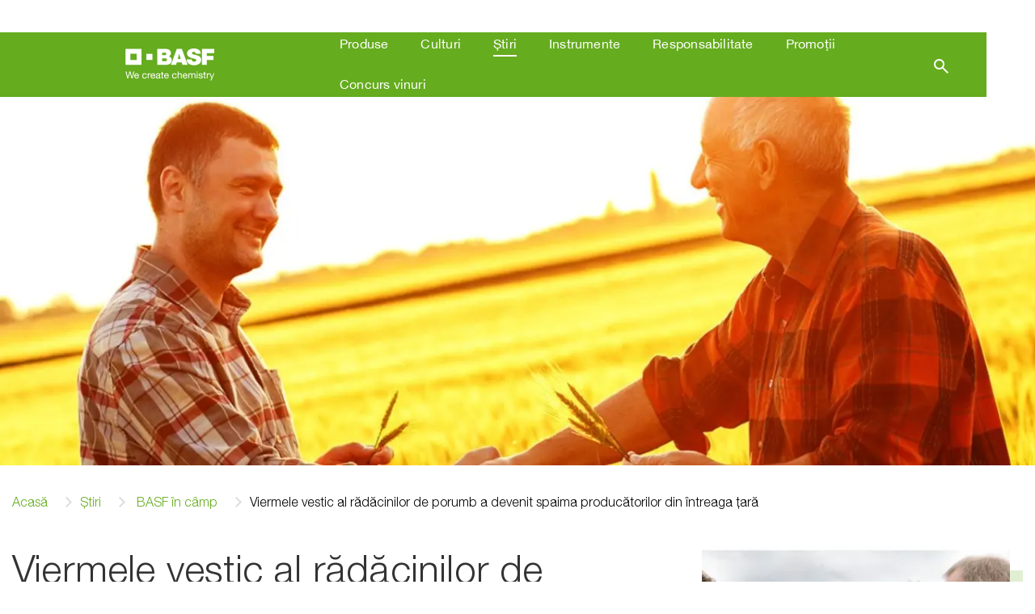

--- FILE ---
content_type: text/html;charset=utf-8
request_url: https://www.agro.basf.ro/ro/stiri/basf-in-camp/editorial-viermele-vestic-radacini-porumb.html
body_size: 16911
content:
<!doctype html> <html lang="ro-RO"> <head> <meta charset="utf-8"> <meta http-equiv="x-ua-compatible" content="ie=edge"/> <meta name="google-site-verification" content="SIrI4OcGzVSPFs0-7jdee71x7t2_sr7IepWx0ZlaoyI"/> <meta name="robots" content="index, follow"/> <title>Viermele vestic al rădăcinilor de porumb a devenit spaima producătorilor din întreaga țară - BASF Agricultural Solutions România</title> <meta name="viewport" content="width=device-width, initial-scale=1, shrink-to-fit=no"> <meta name="description" content="Ce solutii au fermierii în fata invaziei acestui daunator" /> <meta property="og:description" content="Ce solutii au fermierii în fata invaziei acestui daunator" /> <meta name="title" content="BASF în câmp/Viermele vestic al rădăcinilor de porumb a devenit spaima producătorilor din întreaga țară - BASF Agricultural Solutions România" /> <meta name="keywords" content="viermele vestic al radacinilor de porumb, diabrotica virgifera virgifera" /> <meta property="og:title" content="BASF în câmp/Viermele vestic al rădăcinilor de porumb a devenit spaima producătorilor din întreaga țară - BASF Agricultural Solutions România" /> <meta property="og:type" content="article" /> <meta property="og:url" content="https://www.agro.basf.ro/ro/stiri/basf-in-camp/editorial-viermele-vestic-radacini-porumb.html" /> <meta property="og:image" content="https://www.agro.basf.ro/Pictures/og-image-ro_1540x866.jpg" /> <meta name="facebook-domain-verification" content="w6dfg7a7rw216ejkdui0flig5raczg" /> <meta name="twitter:card" content="summary_large_image" /> <meta name="twitter:site" content="@BASFAgro" /> <meta name="twitter:creator" content="@BASFAgro" /> <meta name="twitter:title" content="BASF în câmp/Viermele vestic al rădăcinilor de porumb a devenit spaima producătorilor din întreaga țară - BASF Agricultural Solutions România" /> <meta name="twitter:description" content="Ce solutii au fermierii în fata invaziei acestui daunator" /> <meta name="twitter:image" content="https://www.agro.basf.ro/Pictures/og-image-ro_1540x866.jpg" /> <link rel="canonical" href="https://www.agro.basf.ro/ro/stiri/basf-in-camp/editorial-viermele-vestic-radacini-porumb.html" /> <link rel="shortcut icon" href="../../../resources/images/favicons/favicon.ico"/> <link rel="apple-touch-icon" sizes="180x180" href="../../../resources/images/favicons/apple_touch_icon.png"/> <link rel="android-touch-icon" sizes="180x180" href="../../../resources/images/favicons/apple_touch_icon.png" /> <link rel="icon" type="image/png" sizes="32x32" href="../../../resources/images/favicons/favicon_32x32.png"/> <link rel="icon" type="image/png" sizes="16x16" href="../../../resources/images/favicons/favicon_16x16.png"/> <link rel="mask-icon" href="../../../resources/images/favicons/safari_pinned_tab.svg" color="#65ac1e"/> <meta name="msapplication-TileColor" content="#65ac1e"/> <meta name="msapplication-square70x70logo" content="../../../resources/images/favicons/mstile_70x70.png"/> <meta name="msapplication-square150x150logo" content="../../../resources/images/favicons/mstile_150x150.png"/> <meta name="msapplication-TileImage" content="../../../resources/images/favicons/mstile_150x150.png"/> <meta name="msapplication-config" content="none"/> <script> if (!Object.entries) { Object.entries = function( obj ){ var ownProps = Object.keys( obj ), i = ownProps.length, resArray = new Array(i); while (i--) resArray[i] = [ownProps[i], obj[ownProps[i]]]; return resArray; }; } /* missing forEach on NodeList for IE11 */ if (window.NodeList && !NodeList.prototype.forEach) { NodeList.prototype.forEach = Array.prototype.forEach; } </script> <script>var loadModules = []</script> <link rel="preload" href="../../../resources/css/styles.css.css?1750171674211" as="style"> <link rel="stylesheet" href="../../../resources/css/styles.css.css?1750171674211"> <link rel="preload" href="../../../resources/css/vueCss.css?1750171674239" as="style"> <link rel="stylesheet" href="../../../resources/css/vueCss.css?1750171674239"> <link rel="alternate" href="https://www.agro.basf.ro/ro/stiri/basf-in-camp/editorial-viermele-vestic-radacini-porumb.html" hreflang="ro" /> <link rel="alternate" href="https://www.agro.basf.ro/ro/stiri/basf-in-camp/editorial-viermele-vestic-radacini-porumb.html" hreflang="x-default" /> </head> <body class="theme-light-green " data-fevUrl="/technical-deploy/fev/index.json?1765274231460" data-fevId="RO_RO_9814" data-fevTheme="light-green" > <header> <div class="stage stage-small"> <div class="stage-wrapper no-content"> <div class="picture-overlay" style="opacity: 0;"></div> <picture> <source type="image/webp" srcset="../../../Pictures/Stage/header_homepage_2048x614_webp.webp?1686670632562, ../../../Pictures/Stage/header_homepage_2400x720_webp.webp?1686670632562 2x" media="(min-width: 992px)"> <source type="image/webp" srcset="../../../Pictures/Stage/header_homepage_1080x1536_webp.webp?1686670632562, ../../../Pictures/Stage/header_homepage_1080x1536_webp.webp?1686670632562 2x" media="(min-width: 0px)"> <source srcset="../../../Pictures/Stage/header_homepage_2048x614.jpg?1686670632562, ../../../Pictures/Stage/header_homepage_2400x720.jpg?1686670632562 2x" media="(min-width: 992px)"> <source srcset="../../../Pictures/Stage/header_homepage_1080x1536.jpg?1686670632562, ../../../Pictures/Stage/header_homepage_1080x1536.jpg?1686670632562 2x" media="(min-width: 0px)"> <img data-src="../../../Pictures/Stage/header_homepage_2048x614.jpg?1686670632562" alt="" loading="lazy" width="100%" height="100%"> </picture> </div> </div> <div class="MainNavigation vue-Component" data-title="BASF Agricultural Solutions România" data-linkHomepage="../.." data-linkLogo="../../../resources/images/logo.svg" data-linkWeatherPage="" data-linkVirtualFarm="" data-isMaintenancePage="false" data-searchAction="../../search.html" data-sspServicesLinkUrl='/technical/old-ssp/ssp/' data-logoutRedirectUrl='/technical/old-ssp/serviciile-mele/' data-navigation="[{&quot;showUnauthenticated&quot;:false,&quot;children&quot;:[{&quot;showUnauthenticated&quot;:false,&quot;children&quot;:[{&quot;showUnauthenticated&quot;:false,&quot;children&quot;:[],&quot;isVirtualFarm&quot;:false,&quot;showAuthenticated&quot;:false,&quot;teasers&quot;:[],&quot;label&quot;:&quot;Biocide&quot;,&quot;isActive&quot;:false,&quot;url&quot;:&quot;/ro/produse/overview/Biocide/&quot;},{&quot;showUnauthenticated&quot;:false,&quot;children&quot;:[],&quot;isVirtualFarm&quot;:false,&quot;showAuthenticated&quot;:false,&quot;teasers&quot;:[],&quot;label&quot;:&quot;Căutare produse&quot;,&quot;isActive&quot;:false,&quot;url&quot;:&quot;/ro/produse/overview/cautare-produse/&quot;},{&quot;showUnauthenticated&quot;:false,&quot;children&quot;:[],&quot;isVirtualFarm&quot;:false,&quot;showAuthenticated&quot;:false,&quot;teasers&quot;:[],&quot;label&quot;:&quot;Erbicide&quot;,&quot;isActive&quot;:false,&quot;url&quot;:&quot;/ro/produse/overview/Erbicide/&quot;},{&quot;showUnauthenticated&quot;:false,&quot;children&quot;:[],&quot;isVirtualFarm&quot;:false,&quot;showAuthenticated&quot;:false,&quot;teasers&quot;:[],&quot;label&quot;:&quot;Fungicide&quot;,&quot;isActive&quot;:false,&quot;url&quot;:&quot;/ro/produse/overview/Fungicide/&quot;},{&quot;showUnauthenticated&quot;:false,&quot;children&quot;:[],&quot;isVirtualFarm&quot;:false,&quot;showAuthenticated&quot;:false,&quot;teasers&quot;:[],&quot;label&quot;:&quot;Hibrizi de floarea-soarelui&quot;,&quot;isActive&quot;:false,&quot;url&quot;:&quot;/ro/produse/overview/Hibrizi-de-floarea-soarelui/&quot;},{&quot;showUnauthenticated&quot;:false,&quot;children&quot;:[],&quot;isVirtualFarm&quot;:false,&quot;showAuthenticated&quot;:false,&quot;teasers&quot;:[],&quot;label&quot;:&quot;Hibrizi de rapiță&quot;,&quot;isActive&quot;:false,&quot;url&quot;:&quot;/ro/produse/overview/Hibrizi-de-rapita/&quot;},{&quot;showUnauthenticated&quot;:false,&quot;children&quot;:[],&quot;isVirtualFarm&quot;:false,&quot;showAuthenticated&quot;:false,&quot;teasers&quot;:[],&quot;label&quot;:&quot;Inhibitori de urează&quot;,&quot;isActive&quot;:false,&quot;url&quot;:&quot;/ro/produse/overview/Inhibitori-de-ureaza/&quot;},{&quot;showUnauthenticated&quot;:false,&quot;children&quot;:[],&quot;isVirtualFarm&quot;:false,&quot;showAuthenticated&quot;:false,&quot;teasers&quot;:[],&quot;label&quot;:&quot;Insecticide&quot;,&quot;isActive&quot;:false,&quot;url&quot;:&quot;/ro/produse/overview/Insecticide/&quot;},{&quot;showUnauthenticated&quot;:false,&quot;children&quot;:[],&quot;isVirtualFarm&quot;:false,&quot;showAuthenticated&quot;:false,&quot;teasers&quot;:[],&quot;label&quot;:&quot;Produse microambalate&quot;,&quot;isActive&quot;:false,&quot;url&quot;:&quot;/ro/produse/overview/produse-microambalate/&quot;},{&quot;showUnauthenticated&quot;:false,&quot;children&quot;:[],&quot;isVirtualFarm&quot;:false,&quot;showAuthenticated&quot;:false,&quot;teasers&quot;:[],&quot;label&quot;:&quot;Regulator de creștere&quot;,&quot;isActive&quot;:false,&quot;url&quot;:&quot;/ro/produse/overview/Regulatori-de-crestere/&quot;},{&quot;showUnauthenticated&quot;:false,&quot;children&quot;:[],&quot;isVirtualFarm&quot;:false,&quot;showAuthenticated&quot;:false,&quot;teasers&quot;:[],&quot;label&quot;:&quot;Semințe legume&quot;,&quot;isActive&quot;:false,&quot;url&quot;:&quot;/ro/produse/overview/seminte-legume/&quot;},{&quot;showUnauthenticated&quot;:false,&quot;children&quot;:[],&quot;isVirtualFarm&quot;:false,&quot;showAuthenticated&quot;:false,&quot;teasers&quot;:[],&quot;label&quot;:&quot;Tratament sămânţă&quot;,&quot;isActive&quot;:false,&quot;url&quot;:&quot;/ro/produse/overview/Tratament-samanta/&quot;}],&quot;isVirtualFarm&quot;:false,&quot;showAuthenticated&quot;:false,&quot;teasers&quot;:[],&quot;label&quot;:&quot;Categorii de produse&quot;,&quot;isActive&quot;:false,&quot;url&quot;:&quot;/ro/produse/overview/&quot;},{&quot;showUnauthenticated&quot;:false,&quot;children&quot;:[{&quot;showUnauthenticated&quot;:false,&quot;children&quot;:[],&quot;isVirtualFarm&quot;:false,&quot;showAuthenticated&quot;:false,&quot;teasers&quot;:[],&quot;label&quot;:&quot;Smart Technology pentru culturile horticole&quot;,&quot;isActive&quot;:false,&quot;url&quot;:&quot;/ro/produse/tehnologii/smart-technology/&quot;},{&quot;showUnauthenticated&quot;:false,&quot;children&quot;:[],&quot;isVirtualFarm&quot;:false,&quot;showAuthenticated&quot;:false,&quot;teasers&quot;:[],&quot;label&quot;:&quot;Revyluția a sosit! Revysol®: descoperă noul triazol&quot;,&quot;isActive&quot;:false,&quot;url&quot;:&quot;/ro/produse/tehnologii/revylutia-a-sosit/&quot;},{&quot;showUnauthenticated&quot;:false,&quot;children&quot;:[],&quot;isVirtualFarm&quot;:false,&quot;showAuthenticated&quot;:false,&quot;teasers&quot;:[],&quot;label&quot;:&quot;Xemium® - Formula Activă în Spațiu și Timp&quot;,&quot;isActive&quot;:false,&quot;url&quot;:&quot;/ro/produse/tehnologii/xemium/&quot;},{&quot;showUnauthenticated&quot;:false,&quot;children&quot;:[],&quot;isVirtualFarm&quot;:false,&quot;showAuthenticated&quot;:false,&quot;teasers&quot;:[],&quot;label&quot;:&quot;Sistemul de producție Clearfield®&quot;,&quot;isActive&quot;:false,&quot;url&quot;:&quot;/ro/produse/tehnologii/sistemul-de-productie-clearfield/&quot;},{&quot;showUnauthenticated&quot;:false,&quot;children&quot;:[],&quot;isVirtualFarm&quot;:false,&quot;showAuthenticated&quot;:false,&quot;teasers&quot;:[],&quot;label&quot;:&quot;Imazamox&quot;,&quot;isActive&quot;:false,&quot;url&quot;:&quot;/ro/produse/tehnologii/imazamox/&quot;},{&quot;showUnauthenticated&quot;:false,&quot;children&quot;:[],&quot;isVirtualFarm&quot;:false,&quot;showAuthenticated&quot;:false,&quot;teasers&quot;:[],&quot;label&quot;:&quot;Tehnologii pentru protecția culturilor&quot;,&quot;isActive&quot;:false,&quot;url&quot;:&quot;/ro/produse/tehnologii/tehnologii-protectie/&quot;}],&quot;isVirtualFarm&quot;:false,&quot;showAuthenticated&quot;:false,&quot;teasers&quot;:[],&quot;label&quot;:&quot;Tehnologii&quot;,&quot;isActive&quot;:false,&quot;url&quot;:&quot;/ro/produse/tehnologii/&quot;},{&quot;showUnauthenticated&quot;:false,&quot;children&quot;:[],&quot;isVirtualFarm&quot;:false,&quot;showAuthenticated&quot;:false,&quot;teasers&quot;:[],&quot;label&quot;:&quot;Produse microambalate&quot;,&quot;isActive&quot;:false,&quot;url&quot;:&quot;/ro/produse/produse-microambalate/&quot;},{&quot;showUnauthenticated&quot;:false,&quot;children&quot;:[],&quot;isVirtualFarm&quot;:false,&quot;showAuthenticated&quot;:false,&quot;teasers&quot;:[],&quot;label&quot;:&quot;Descarcă etichete, broșuri, fișe de securitate, coduri tarifare vamale&quot;,&quot;isActive&quot;:false,&quot;url&quot;:&quot;/ro/produse/descarca-materiale-suplimentare/descarca-materiale-suplimentare.html&quot;},{&quot;showUnauthenticated&quot;:false,&quot;children&quot;:[],&quot;isVirtualFarm&quot;:false,&quot;showAuthenticated&quot;:false,&quot;teasers&quot;:[],&quot;label&quot;:&quot;Promoții&quot;,&quot;isActive&quot;:false,&quot;url&quot;:&quot;/ro/produse/promotii/&quot;},{&quot;showUnauthenticated&quot;:false,&quot;children&quot;:[],&quot;isVirtualFarm&quot;:false,&quot;showAuthenticated&quot;:false,&quot;teasers&quot;:[],&quot;label&quot;:&quot;Testimoniale - impresiile fermierilor&quot;,&quot;isActive&quot;:false,&quot;url&quot;:&quot;/ro/produse/testimoniale-impresiile-fermierilor/&quot;},{&quot;showUnauthenticated&quot;:false,&quot;children&quot;:[],&quot;isVirtualFarm&quot;:false,&quot;showAuthenticated&quot;:false,&quot;teasers&quot;:[],&quot;label&quot;:&quot;Întreabă expertul&quot;,&quot;isActive&quot;:false,&quot;url&quot;:&quot;/ro/produse/intreaba-expertul/&quot;}],&quot;isVirtualFarm&quot;:false,&quot;showAuthenticated&quot;:false,&quot;teasers&quot;:[{&quot;linkAuthenticated&quot;:&quot;&quot;,&quot;linkNewWindow&quot;:&quot;false&quot;,&quot;link&quot;:&quot;/ro/promotii/oferte-speciale/oferte-cashback/&quot;,&quot;text&quot;:&quot;<p>Descoperă pachetele promoționale de la BASF pentru cereale, floarea-soarelui, rapiță, leguminoase și primești banii înapoi<\/p>&quot;,&quot;headline&quot;:&quot;Culturi protejate, recolte bogate&quot;,&quot;picture&quot;:&quot;\n\n\n\n\n\n\n\n\n\n\n\n\n<picture>\n\t\n\t\n\t\n\t\n\t\n\t\t<source\n\t type=\&quot;image/webp\&quot;\n\t \n\t \tsizes=\&quot;(min-width: 1200px) 263px, (min-width: 992px) calc(25vw - 45px), (min-width: 768px) calc(25vw - 30px), (min-width: 576px) calc(50vw - 30px), calc(100vw - 30px)\&quot;\n\t \tsrcset=\&quot;\n/Pictures/promotii-oferte-pachete/oferte-basf_1540x866_webp.webp?1722240998604 1540w, /Pictures/promotii-oferte-pachete/oferte-basf_1200x675_webp.webp?1722240998604 1200w, /Pictures/promotii-oferte-pachete/oferte-basf_1000x563_webp.webp?1722240998604 1000w, /Pictures/promotii-oferte-pachete/oferte-basf_850x478_webp.webp?1722240998604 850w, /Pictures/promotii-oferte-pachete/oferte-basf_750x422_webp.webp?1722240998604 750w, /Pictures/promotii-oferte-pachete/oferte-basf_700x394_webp.webp?1722240998604 700w, /Pictures/promotii-oferte-pachete/oferte-basf_560x315_webp.webp?1722240998604 560w, /Pictures/promotii-oferte-pachete/oferte-basf_480x270_webp.webp?1722240998604 480w, /Pictures/promotii-oferte-pachete/oferte-basf_360x203_webp.webp?1722240998604 360w, /Pictures/promotii-oferte-pachete/oferte-basf_230x129_webp.webp?1722240998604 230w\&quot;\n\t \n\t />\n\t\n\t<img \n\t\t\n\t\tsrcset=\&quot;\n/Pictures/promotii-oferte-pachete/oferte-basf_1540x866.jpg?1722240998604 1540w, /Pictures/promotii-oferte-pachete/oferte-basf_1200x675.jpg?1722240998604 1200w, /Pictures/promotii-oferte-pachete/oferte-basf_1000x563.jpg?1722240998604 1000w, /Pictures/promotii-oferte-pachete/oferte-basf_850x478.jpg?1722240998604 850w, /Pictures/promotii-oferte-pachete/oferte-basf_750x422.jpg?1722240998604 750w, /Pictures/promotii-oferte-pachete/oferte-basf_700x394.jpg?1722240998604 700w, /Pictures/promotii-oferte-pachete/oferte-basf_560x315.jpg?1722240998604 560w, /Pictures/promotii-oferte-pachete/oferte-basf_480x270.jpg?1722240998604 480w, /Pictures/promotii-oferte-pachete/oferte-basf_360x203.jpg?1722240998604 360w, /Pictures/promotii-oferte-pachete/oferte-basf_230x129.jpg?1722240998604 230w\&quot; \n\t\tsizes=\&quot;(min-width: 1200px) 263px, (min-width: 992px) calc(25vw - 45px), (min-width: 768px) calc(25vw - 30px), (min-width: 576px) calc(50vw - 30px), calc(100vw - 30px)\&quot;\n\t\t\n\t\tsrc=\&quot;/Pictures/promotii-oferte-pachete/oferte-basf_265x149.jpg?1722240998604\&quot;\n\t\talt=\&quot;\&quot;\n\t\tclass=\&quot;h-auto\&quot;\n\t\t loading=\&quot;lazy\&quot; \n\t\twidth=\&quot;100%\&quot;\n\t\theight=\&quot;100%\&quot;\n\t/>\n<\/picture>\n&quot;}],&quot;label&quot;:&quot;Produse&quot;,&quot;isActive&quot;:false,&quot;url&quot;:&quot;/ro/produse/&quot;},{&quot;showUnauthenticated&quot;:false,&quot;children&quot;:[{&quot;showUnauthenticated&quot;:false,&quot;children&quot;:[],&quot;isVirtualFarm&quot;:false,&quot;showAuthenticated&quot;:false,&quot;teasers&quot;:[],&quot;label&quot;:&quot;Cartofi&quot;,&quot;isActive&quot;:false,&quot;url&quot;:&quot;/ro/culturi/cartofi/&quot;},{&quot;showUnauthenticated&quot;:false,&quot;children&quot;:[{&quot;showUnauthenticated&quot;:false,&quot;children&quot;:[],&quot;isVirtualFarm&quot;:false,&quot;showAuthenticated&quot;:false,&quot;teasers&quot;:[],&quot;label&quot;:&quot;Grâu&quot;,&quot;isActive&quot;:false,&quot;url&quot;:&quot;/ro/culturi/cereale/grau/&quot;},{&quot;showUnauthenticated&quot;:false,&quot;children&quot;:[],&quot;isVirtualFarm&quot;:false,&quot;showAuthenticated&quot;:false,&quot;teasers&quot;:[],&quot;label&quot;:&quot;Orz&quot;,&quot;isActive&quot;:false,&quot;url&quot;:&quot;/ro/culturi/cereale/orz/&quot;},{&quot;showUnauthenticated&quot;:false,&quot;children&quot;:[],&quot;isVirtualFarm&quot;:false,&quot;showAuthenticated&quot;:false,&quot;teasers&quot;:[],&quot;label&quot;:&quot;Ovăz&quot;,&quot;isActive&quot;:false,&quot;url&quot;:&quot;/ro/culturi/cereale/ovaz/&quot;},{&quot;showUnauthenticated&quot;:false,&quot;children&quot;:[],&quot;isVirtualFarm&quot;:false,&quot;showAuthenticated&quot;:false,&quot;teasers&quot;:[],&quot;label&quot;:&quot;Secară&quot;,&quot;isActive&quot;:false,&quot;url&quot;:&quot;/ro/culturi/cereale/secara/&quot;},{&quot;showUnauthenticated&quot;:false,&quot;children&quot;:[],&quot;isVirtualFarm&quot;:false,&quot;showAuthenticated&quot;:false,&quot;teasers&quot;:[],&quot;label&quot;:&quot;Triticale&quot;,&quot;isActive&quot;:false,&quot;url&quot;:&quot;/ro/culturi/cereale/triticale/&quot;}],&quot;isVirtualFarm&quot;:false,&quot;showAuthenticated&quot;:false,&quot;teasers&quot;:[],&quot;label&quot;:&quot;Cereale&quot;,&quot;isActive&quot;:false,&quot;url&quot;:&quot;/ro/culturi/cereale/&quot;},{&quot;showUnauthenticated&quot;:false,&quot;children&quot;:[{&quot;showUnauthenticated&quot;:false,&quot;children&quot;:[],&quot;isVirtualFarm&quot;:false,&quot;showAuthenticated&quot;:false,&quot;teasers&quot;:[],&quot;label&quot;:&quot;Bulboase (ceapă, usturoi)&quot;,&quot;isActive&quot;:false,&quot;url&quot;:&quot;/ro/culturi/legume/bulboase-ceapa-usturoi/&quot;},{&quot;showUnauthenticated&quot;:false,&quot;children&quot;:[],&quot;isVirtualFarm&quot;:false,&quot;showAuthenticated&quot;:false,&quot;teasers&quot;:[],&quot;label&quot;:&quot;Cucurbitacee (castravete, pepene, dovleac)&quot;,&quot;isActive&quot;:false,&quot;url&quot;:&quot;/ro/culturi/legume/curcubitacee/&quot;},{&quot;showUnauthenticated&quot;:false,&quot;children&quot;:[],&quot;isVirtualFarm&quot;:false,&quot;showAuthenticated&quot;:false,&quot;teasers&quot;:[],&quot;label&quot;:&quot;Mazăre de grădină&quot;,&quot;isActive&quot;:false,&quot;url&quot;:&quot;/ro/culturi/legume/mazare-de-gradina/&quot;},{&quot;showUnauthenticated&quot;:false,&quot;children&quot;:[],&quot;isVirtualFarm&quot;:false,&quot;showAuthenticated&quot;:false,&quot;teasers&quot;:[],&quot;label&quot;:&quot;Praz&quot;,&quot;isActive&quot;:false,&quot;url&quot;:&quot;/ro/culturi/legume/praz/&quot;},{&quot;showUnauthenticated&quot;:false,&quot;children&quot;:[],&quot;isVirtualFarm&quot;:false,&quot;showAuthenticated&quot;:false,&quot;teasers&quot;:[],&quot;label&quot;:&quot;Rădăcinoase (morcov, păstârnac, ridichi, sfeclă roșie, țelină, pătrunjel de rădăcină etc)&quot;,&quot;isActive&quot;:false,&quot;url&quot;:&quot;/ro/culturi/legume/radacinoase/&quot;},{&quot;showUnauthenticated&quot;:false,&quot;children&quot;:[],&quot;isVirtualFarm&quot;:false,&quot;showAuthenticated&quot;:false,&quot;teasers&quot;:[],&quot;label&quot;:&quot;Salată&quot;,&quot;isActive&quot;:false,&quot;url&quot;:&quot;/ro/culturi/legume/salata/&quot;},{&quot;showUnauthenticated&quot;:false,&quot;children&quot;:[],&quot;isVirtualFarm&quot;:false,&quot;showAuthenticated&quot;:false,&quot;teasers&quot;:[],&quot;label&quot;:&quot;Solanaceae (tomate, ardei, vinete)&quot;,&quot;isActive&quot;:false,&quot;url&quot;:&quot;/ro/culturi/legume/solanacee-tomate-ardei-vinete/&quot;},{&quot;showUnauthenticated&quot;:false,&quot;children&quot;:[],&quot;isVirtualFarm&quot;:false,&quot;showAuthenticated&quot;:false,&quot;teasers&quot;:[],&quot;label&quot;:&quot;Vărzoase (varză, conopidă)&quot;,&quot;isActive&quot;:false,&quot;url&quot;:&quot;/ro/culturi/legume/varzoase-varza-conopida/&quot;}],&quot;isVirtualFarm&quot;:false,&quot;showAuthenticated&quot;:false,&quot;teasers&quot;:[],&quot;label&quot;:&quot;Legume&quot;,&quot;isActive&quot;:false,&quot;url&quot;:&quot;/ro/culturi/legume/&quot;},{&quot;showUnauthenticated&quot;:false,&quot;children&quot;:[{&quot;showUnauthenticated&quot;:false,&quot;children&quot;:[],&quot;isVirtualFarm&quot;:false,&quot;showAuthenticated&quot;:false,&quot;teasers&quot;:[],&quot;label&quot;:&quot;Fasole&quot;,&quot;isActive&quot;:false,&quot;url&quot;:&quot;/ro/culturi/leguminoase/fasole/&quot;},{&quot;showUnauthenticated&quot;:false,&quot;children&quot;:[],&quot;isVirtualFarm&quot;:false,&quot;showAuthenticated&quot;:false,&quot;teasers&quot;:[],&quot;label&quot;:&quot;Lucernă&quot;,&quot;isActive&quot;:false,&quot;url&quot;:&quot;/ro/culturi/leguminoase/lucerna/&quot;},{&quot;showUnauthenticated&quot;:false,&quot;children&quot;:[],&quot;isVirtualFarm&quot;:false,&quot;showAuthenticated&quot;:false,&quot;teasers&quot;:[],&quot;label&quot;:&quot;Mazăre&quot;,&quot;isActive&quot;:false,&quot;url&quot;:&quot;/ro/culturi/leguminoase/mazare/&quot;}],&quot;isVirtualFarm&quot;:false,&quot;showAuthenticated&quot;:false,&quot;teasers&quot;:[],&quot;label&quot;:&quot;Leguminoase&quot;,&quot;isActive&quot;:false,&quot;url&quot;:&quot;/ro/culturi/leguminoase/&quot;},{&quot;showUnauthenticated&quot;:false,&quot;children&quot;:[],&quot;isVirtualFarm&quot;:false,&quot;showAuthenticated&quot;:false,&quot;teasers&quot;:[],&quot;label&quot;:&quot;Nuci și aluni&quot;,&quot;isActive&quot;:false,&quot;url&quot;:&quot;/ro/culturi/nuci-aluni/&quot;},{&quot;showUnauthenticated&quot;:false,&quot;children&quot;:[{&quot;showUnauthenticated&quot;:false,&quot;children&quot;:[],&quot;isVirtualFarm&quot;:false,&quot;showAuthenticated&quot;:false,&quot;teasers&quot;:[],&quot;label&quot;:&quot;Floarea-soarelui&quot;,&quot;isActive&quot;:false,&quot;url&quot;:&quot;/ro/culturi/oleaginoase/floarea-soarelui/&quot;}],&quot;isVirtualFarm&quot;:false,&quot;showAuthenticated&quot;:false,&quot;teasers&quot;:[],&quot;label&quot;:&quot;Oleaginoase&quot;,&quot;isActive&quot;:false,&quot;url&quot;:&quot;/ro/culturi/oleaginoase/&quot;},{&quot;showUnauthenticated&quot;:false,&quot;children&quot;:[],&quot;isVirtualFarm&quot;:false,&quot;showAuthenticated&quot;:false,&quot;teasers&quot;:[],&quot;label&quot;:&quot;Orez&quot;,&quot;isActive&quot;:false,&quot;url&quot;:&quot;/ro/culturi/orez/&quot;},{&quot;showUnauthenticated&quot;:false,&quot;children&quot;:[],&quot;isVirtualFarm&quot;:false,&quot;showAuthenticated&quot;:false,&quot;teasers&quot;:[],&quot;label&quot;:&quot;Plante aromatice&quot;,&quot;isActive&quot;:false,&quot;url&quot;:&quot;/ro/culturi/plante-aromatice/&quot;},{&quot;showUnauthenticated&quot;:false,&quot;children&quot;:[],&quot;isVirtualFarm&quot;:false,&quot;showAuthenticated&quot;:false,&quot;teasers&quot;:[],&quot;label&quot;:&quot;Plante ornamentale&quot;,&quot;isActive&quot;:false,&quot;url&quot;:&quot;/ro/culturi/plante-ornamentale/&quot;},{&quot;showUnauthenticated&quot;:false,&quot;children&quot;:[{&quot;showUnauthenticated&quot;:false,&quot;children&quot;:[],&quot;isVirtualFarm&quot;:false,&quot;showAuthenticated&quot;:false,&quot;teasers&quot;:[],&quot;label&quot;:&quot;Arbuști fructiferi și căpșuni&quot;,&quot;isActive&quot;:false,&quot;url&quot;:&quot;/ro/culturi/pomi-fructiferi/arbusti-fructiferi-capsuni/&quot;},{&quot;showUnauthenticated&quot;:false,&quot;children&quot;:[],&quot;isVirtualFarm&quot;:false,&quot;showAuthenticated&quot;:false,&quot;teasers&quot;:[],&quot;label&quot;:&quot;Sâmburoase (cireș, prun, cais, piersic, vișin)&quot;,&quot;isActive&quot;:false,&quot;url&quot;:&quot;/ro/culturi/pomi-fructiferi/samburoase-cires-prun-cais-piersic-visin/&quot;},{&quot;showUnauthenticated&quot;:false,&quot;children&quot;:[],&quot;isVirtualFarm&quot;:false,&quot;showAuthenticated&quot;:false,&quot;teasers&quot;:[],&quot;label&quot;:&quot;Semințoase (măr, păr, gutui)&quot;,&quot;isActive&quot;:false,&quot;url&quot;:&quot;/ro/culturi/pomi-fructiferi/semintoase-mar-par-gutui/&quot;}],&quot;isVirtualFarm&quot;:false,&quot;showAuthenticated&quot;:false,&quot;teasers&quot;:[],&quot;label&quot;:&quot;Pomi fructiferi&quot;,&quot;isActive&quot;:false,&quot;url&quot;:&quot;/ro/culturi/pomi-fructiferi/&quot;},{&quot;showUnauthenticated&quot;:false,&quot;children&quot;:[],&quot;isVirtualFarm&quot;:false,&quot;showAuthenticated&quot;:false,&quot;teasers&quot;:[],&quot;label&quot;:&quot;Porumb&quot;,&quot;isActive&quot;:false,&quot;url&quot;:&quot;/ro/culturi/porumb/&quot;},{&quot;showUnauthenticated&quot;:false,&quot;children&quot;:[],&quot;isVirtualFarm&quot;:false,&quot;showAuthenticated&quot;:false,&quot;teasers&quot;:[],&quot;label&quot;:&quot;Rapiță&quot;,&quot;isActive&quot;:false,&quot;url&quot;:&quot;/ro/culturi/rapita/&quot;},{&quot;showUnauthenticated&quot;:false,&quot;children&quot;:[],&quot;isVirtualFarm&quot;:false,&quot;showAuthenticated&quot;:false,&quot;teasers&quot;:[],&quot;label&quot;:&quot;Sfeclă&quot;,&quot;isActive&quot;:false,&quot;url&quot;:&quot;/ro/culturi/sfecla/&quot;},{&quot;showUnauthenticated&quot;:false,&quot;children&quot;:[],&quot;isVirtualFarm&quot;:false,&quot;showAuthenticated&quot;:false,&quot;teasers&quot;:[],&quot;label&quot;:&quot;Soia&quot;,&quot;isActive&quot;:false,&quot;url&quot;:&quot;/ro/culturi/soia/&quot;},{&quot;showUnauthenticated&quot;:false,&quot;children&quot;:[],&quot;isVirtualFarm&quot;:false,&quot;showAuthenticated&quot;:false,&quot;teasers&quot;:[],&quot;label&quot;:&quot;Viță de vie&quot;,&quot;isActive&quot;:false,&quot;url&quot;:&quot;/ro/culturi/vita-de-vie/&quot;}],&quot;isVirtualFarm&quot;:false,&quot;showAuthenticated&quot;:false,&quot;teasers&quot;:[{&quot;linkAuthenticated&quot;:&quot;&quot;,&quot;linkNewWindow&quot;:&quot;false&quot;,&quot;link&quot;:&quot;/ro/servicii/informari-whatsapp/&quot;,&quot;text&quot;:&quot;<p>Te poți abona la informările noastre în 3 pași simpli. Știri, sfaturi, recomandări, rapid și ușor, direct pe WhatsApp.<\/p>&quot;,&quot;headline&quot;:&quot;De acum poți primi noutățile BASF și pe WhatsApp&quot;,&quot;picture&quot;:&quot;\n\n\n\n\n\n\n\n\n\n\n\n\n<picture>\n\t\n\t\n\t\n\t\n\t\n\t\t<source\n\t type=\&quot;image/webp\&quot;\n\t \n\t \tsizes=\&quot;(min-width: 1200px) 263px, (min-width: 992px) calc(25vw - 45px), (min-width: 768px) calc(25vw - 30px), (min-width: 576px) calc(50vw - 30px), calc(100vw - 30px)\&quot;\n\t \tsrcset=\&quot;\n/common/SSP/SSP-images/SSP_Icons/SSP-Messaging_Services_1540x866_webp.webp?1678714008166 1540w, /common/SSP/SSP-images/SSP_Icons/SSP-Messaging_Services_1200x675_webp.webp?1678714008166 1200w, /common/SSP/SSP-images/SSP_Icons/SSP-Messaging_Services_1000x563_webp.webp?1678714008166 1000w, /common/SSP/SSP-images/SSP_Icons/SSP-Messaging_Services_850x478_webp.webp?1678714008166 850w, /common/SSP/SSP-images/SSP_Icons/SSP-Messaging_Services_750x422_webp.webp?1678714008166 750w, /common/SSP/SSP-images/SSP_Icons/SSP-Messaging_Services_700x394_webp.webp?1678714008166 700w, /common/SSP/SSP-images/SSP_Icons/SSP-Messaging_Services_560x315_webp.webp?1678714008166 560w, /common/SSP/SSP-images/SSP_Icons/SSP-Messaging_Services_480x270_webp.webp?1678714008166 480w, /common/SSP/SSP-images/SSP_Icons/SSP-Messaging_Services_360x203_webp.webp?1678714008166 360w, /common/SSP/SSP-images/SSP_Icons/SSP-Messaging_Services_230x129_webp.webp?1678714008166 230w\&quot;\n\t \n\t />\n\t\n\t<img \n\t\t\n\t\tsrcset=\&quot;\n/common/SSP/SSP-images/SSP_Icons/SSP-Messaging_Services_1540x866.jpg?1678714008166 1540w, /common/SSP/SSP-images/SSP_Icons/SSP-Messaging_Services_1200x675.jpg?1678714008166 1200w, /common/SSP/SSP-images/SSP_Icons/SSP-Messaging_Services_1000x563.jpg?1678714008166 1000w, /common/SSP/SSP-images/SSP_Icons/SSP-Messaging_Services_850x478.jpg?1678714008166 850w, /common/SSP/SSP-images/SSP_Icons/SSP-Messaging_Services_750x422.jpg?1678714008166 750w, /common/SSP/SSP-images/SSP_Icons/SSP-Messaging_Services_700x394.jpg?1678714008166 700w, /common/SSP/SSP-images/SSP_Icons/SSP-Messaging_Services_560x315.jpg?1678714008166 560w, /common/SSP/SSP-images/SSP_Icons/SSP-Messaging_Services_480x270.jpg?1678714008166 480w, /common/SSP/SSP-images/SSP_Icons/SSP-Messaging_Services_360x203.jpg?1678714008166 360w, /common/SSP/SSP-images/SSP_Icons/SSP-Messaging_Services_230x129.jpg?1678714008166 230w\&quot; \n\t\tsizes=\&quot;(min-width: 1200px) 263px, (min-width: 992px) calc(25vw - 45px), (min-width: 768px) calc(25vw - 30px), (min-width: 576px) calc(50vw - 30px), calc(100vw - 30px)\&quot;\n\t\t\n\t\tsrc=\&quot;/common/SSP/SSP-images/SSP_Icons/SSP-Messaging_Services_265x149.jpg?1678714008166\&quot;\n\t\talt=\&quot;\&quot;\n\t\tclass=\&quot;h-auto\&quot;\n\t\t loading=\&quot;lazy\&quot; \n\t\twidth=\&quot;100%\&quot;\n\t\theight=\&quot;100%\&quot;\n\t/>\n<\/picture>\n&quot;},{&quot;linkAuthenticated&quot;:&quot;&quot;,&quot;linkNewWindow&quot;:&quot;false&quot;,&quot;link&quot;:&quot;/ro/servicii/ag-assist/&quot;,&quot;text&quot;:&quot;<p>Aplicația AgAssist – asistentul digital din buzunarul tău<\/p>&quot;,&quot;headline&quot;:&quot;Soluții digitale de la BASF&quot;,&quot;picture&quot;:&quot;\n\n\n\n\n\n\n\n\n\n\n\n\n<picture>\n\t\n\t\n\t\n\t\n\t\n\t\t<source\n\t type=\&quot;image/webp\&quot;\n\t \n\t \tsizes=\&quot;(min-width: 1200px) 263px, (min-width: 992px) calc(25vw - 45px), (min-width: 768px) calc(25vw - 30px), (min-width: 576px) calc(50vw - 30px), calc(100vw - 30px)\&quot;\n\t \tsrcset=\&quot;\n/Pictures/agassist_app/basf_agassist_web_teaser_1110x628_3_1540x866_webp.webp?1678925387481 1540w, /Pictures/agassist_app/basf_agassist_web_teaser_1110x628_3_1200x675_webp.webp?1678925387481 1200w, /Pictures/agassist_app/basf_agassist_web_teaser_1110x628_3_1000x563_webp.webp?1678925387481 1000w, /Pictures/agassist_app/basf_agassist_web_teaser_1110x628_3_850x478_webp.webp?1678925387481 850w, /Pictures/agassist_app/basf_agassist_web_teaser_1110x628_3_750x422_webp.webp?1678925387481 750w, /Pictures/agassist_app/basf_agassist_web_teaser_1110x628_3_700x394_webp.webp?1678925387481 700w, /Pictures/agassist_app/basf_agassist_web_teaser_1110x628_3_560x315_webp.webp?1678925387481 560w, /Pictures/agassist_app/basf_agassist_web_teaser_1110x628_3_480x270_webp.webp?1678925387481 480w, /Pictures/agassist_app/basf_agassist_web_teaser_1110x628_3_360x203_webp.jpg?1678925387481 360w, /Pictures/agassist_app/basf_agassist_web_teaser_1110x628_3_230x129_webp.webp?1678925387481 230w\&quot;\n\t \n\t />\n\t\n\t<img \n\t\t\n\t\tsrcset=\&quot;\n/Pictures/agassist_app/basf_agassist_web_teaser_1110x628_3_1540x866.jpg?1678925387481 1540w, /Pictures/agassist_app/basf_agassist_web_teaser_1110x628_3_1200x675.jpg?1678925387481 1200w, /Pictures/agassist_app/basf_agassist_web_teaser_1110x628_3_1000x563.jpg?1678925387481 1000w, /Pictures/agassist_app/basf_agassist_web_teaser_1110x628_3_850x478.jpg?1678925387481 850w, /Pictures/agassist_app/basf_agassist_web_teaser_1110x628_3_750x422.jpg?1678925387481 750w, /Pictures/agassist_app/basf_agassist_web_teaser_1110x628_3_700x394.jpg?1678925387481 700w, /Pictures/agassist_app/basf_agassist_web_teaser_1110x628_3_560x315.jpg?1678925387481 560w, /Pictures/agassist_app/basf_agassist_web_teaser_1110x628_3_480x270.jpg?1678925387481 480w, /Pictures/agassist_app/basf_agassist_web_teaser_1110x628_3_360x203.jpg?1678925387481 360w, /Pictures/agassist_app/basf_agassist_web_teaser_1110x628_3_230x129.jpg?1678925387481 230w\&quot; \n\t\tsizes=\&quot;(min-width: 1200px) 263px, (min-width: 992px) calc(25vw - 45px), (min-width: 768px) calc(25vw - 30px), (min-width: 576px) calc(50vw - 30px), calc(100vw - 30px)\&quot;\n\t\t\n\t\tsrc=\&quot;/Pictures/agassist_app/basf_agassist_web_teaser_1110x628_3_265x149.jpg?1678925387481\&quot;\n\t\talt=\&quot;\&quot;\n\t\tclass=\&quot;h-auto\&quot;\n\t\t loading=\&quot;lazy\&quot; \n\t\twidth=\&quot;100%\&quot;\n\t\theight=\&quot;100%\&quot;\n\t/>\n<\/picture>\n&quot;}],&quot;label&quot;:&quot;Culturi&quot;,&quot;isActive&quot;:false,&quot;url&quot;:&quot;/ro/culturi/&quot;},{&quot;showUnauthenticated&quot;:false,&quot;children&quot;:[{&quot;showUnauthenticated&quot;:false,&quot;children&quot;:[],&quot;isVirtualFarm&quot;:false,&quot;showAuthenticated&quot;:false,&quot;teasers&quot;:[],&quot;label&quot;:&quot;BASF în câmp&quot;,&quot;isActive&quot;:true,&quot;url&quot;:&quot;/ro/stiri/basf-in-camp/&quot;},{&quot;showUnauthenticated&quot;:false,&quot;children&quot;:[],&quot;isVirtualFarm&quot;:false,&quot;showAuthenticated&quot;:false,&quot;teasers&quot;:[],&quot;label&quot;:&quot;Știrile săptămânii&quot;,&quot;isActive&quot;:false,&quot;url&quot;:&quot;/ro/stiri/stirile-saptamanii/&quot;},{&quot;showUnauthenticated&quot;:false,&quot;children&quot;:[],&quot;isVirtualFarm&quot;:false,&quot;showAuthenticated&quot;:false,&quot;teasers&quot;:[],&quot;label&quot;:&quot;Evenimente&quot;,&quot;isActive&quot;:false,&quot;url&quot;:&quot;/ro/stiri/evenimente/&quot;},{&quot;showUnauthenticated&quot;:false,&quot;children&quot;:[],&quot;isVirtualFarm&quot;:false,&quot;showAuthenticated&quot;:false,&quot;teasers&quot;:[],&quot;label&quot;:&quot;Evenimente anterioare&quot;,&quot;isActive&quot;:false,&quot;url&quot;:&quot;/ro/stiri/evenimente-anterioare/&quot;},{&quot;showUnauthenticated&quot;:false,&quot;children&quot;:[],&quot;isVirtualFarm&quot;:false,&quot;showAuthenticated&quot;:false,&quot;teasers&quot;:[],&quot;label&quot;:&quot;Secțiune presă agro&quot;,&quot;isActive&quot;:false,&quot;url&quot;:&quot;/ro/stiri/sectiune-presa-agro/&quot;},{&quot;showUnauthenticated&quot;:false,&quot;children&quot;:[],&quot;isVirtualFarm&quot;:false,&quot;showAuthenticated&quot;:false,&quot;teasers&quot;:[],&quot;label&quot;:&quot;Abonare newsletter&quot;,&quot;isActive&quot;:false,&quot;url&quot;:&quot;/ro/stiri/abonare-newsletter/&quot;}],&quot;isVirtualFarm&quot;:false,&quot;showAuthenticated&quot;:false,&quot;teasers&quot;:[{&quot;linkAuthenticated&quot;:&quot;&quot;,&quot;linkNewWindow&quot;:&quot;false&quot;,&quot;link&quot;:&quot;https://cloud.europe.agro.basf.com/APE_leadcapture?CountryCode=Ro&Lang=rum&quot;,&quot;text&quot;:&quot;<p>Obține cele mai recente sfaturi de la experți, informații despre soluții inovatoare, invitații evenimente și multe altele chiar acum.<\/p>&quot;,&quot;headline&quot;:&quot;Câmpul viitorului&quot;,&quot;picture&quot;:&quot;\n\n\n\n\n\n\n\n\n\n\n\n\n<picture>\n\t\n\t\n\t\n\t\n\t\n\t\t<source\n\t type=\&quot;image/webp\&quot;\n\t \n\t \tsizes=\&quot;(min-width: 1200px) 263px, (min-width: 992px) calc(25vw - 45px), (min-width: 768px) calc(25vw - 30px), (min-width: 576px) calc(50vw - 30px), calc(100vw - 30px)\&quot;\n\t \tsrcset=\&quot;\n/Pictures/Teasere-produse/basf-ro-header-image-agroportal-A_1540x866_webp.webp?1761284403546 1540w, /Pictures/Teasere-produse/basf-ro-header-image-agroportal-A_1200x675_webp.webp?1761284403546 1200w, /Pictures/Teasere-produse/basf-ro-header-image-agroportal-A_1000x563_webp.webp?1761284403546 1000w, /Pictures/Teasere-produse/basf-ro-header-image-agroportal-A_850x478_webp.webp?1761284403546 850w, /Pictures/Teasere-produse/basf-ro-header-image-agroportal-A_750x422_webp.webp?1761284403546 750w, /Pictures/Teasere-produse/basf-ro-header-image-agroportal-A_700x394_webp.webp?1761284403546 700w, /Pictures/Teasere-produse/basf-ro-header-image-agroportal-A_560x315_webp.webp?1761284403546 560w, /Pictures/Teasere-produse/basf-ro-header-image-agroportal-A_480x270_webp.webp?1761284403546 480w, /Pictures/Teasere-produse/basf-ro-header-image-agroportal-A_360x203_webp.webp?1761284403546 360w, /Pictures/Teasere-produse/basf-ro-header-image-agroportal-A_230x129_webp.webp?1761284403546 230w\&quot;\n\t \n\t />\n\t\n\t<img \n\t\t\n\t\tsrcset=\&quot;\n/Pictures/Teasere-produse/basf-ro-header-image-agroportal-A_1540x866.png?1761284403546 1540w, /Pictures/Teasere-produse/basf-ro-header-image-agroportal-A_1200x675.png?1761284403546 1200w, /Pictures/Teasere-produse/basf-ro-header-image-agroportal-A_1000x563.png?1761284403546 1000w, /Pictures/Teasere-produse/basf-ro-header-image-agroportal-A_850x478.png?1761284403546 850w, /Pictures/Teasere-produse/basf-ro-header-image-agroportal-A_750x422.png?1761284403546 750w, /Pictures/Teasere-produse/basf-ro-header-image-agroportal-A_700x394.png?1761284403546 700w, /Pictures/Teasere-produse/basf-ro-header-image-agroportal-A_560x315.png?1761284403546 560w, /Pictures/Teasere-produse/basf-ro-header-image-agroportal-A_480x270.png?1761284403546 480w, /Pictures/Teasere-produse/basf-ro-header-image-agroportal-A_360x203.png?1761284403546 360w, /Pictures/Teasere-produse/basf-ro-header-image-agroportal-A_230x129.png?1761284403546 230w\&quot; \n\t\tsizes=\&quot;(min-width: 1200px) 263px, (min-width: 992px) calc(25vw - 45px), (min-width: 768px) calc(25vw - 30px), (min-width: 576px) calc(50vw - 30px), calc(100vw - 30px)\&quot;\n\t\t\n\t\tsrc=\&quot;/Pictures/Teasere-produse/basf-ro-header-image-agroportal-A_265x149.png?1761284403546\&quot;\n\t\talt=\&quot;\&quot;\n\t\tclass=\&quot;h-auto\&quot;\n\t\t loading=\&quot;lazy\&quot; \n\t\twidth=\&quot;100%\&quot;\n\t\theight=\&quot;100%\&quot;\n\t/>\n<\/picture>\n&quot;},{&quot;linkAuthenticated&quot;:&quot;&quot;,&quot;linkNewWindow&quot;:&quot;false&quot;,&quot;link&quot;:&quot;/ro/servicii/podcast-agricultura-camp-deschis/&quot;,&quot;text&quot;:&quot;<p>Află informații cu care câștigi teren! Un podcast cu, despre și pentru fermieri.<\/p>&quot;,&quot;headline&quot;:&quot;Câmp Deschis&quot;,&quot;picture&quot;:&quot;\n\n\n\n\n\n\n\n\n\n\n\n\n<picture>\n\t\n\t\n\t\n\t\n\t\n\t\t<source\n\t type=\&quot;image/webp\&quot;\n\t \n\t \tsizes=\&quot;(min-width: 1200px) 263px, (min-width: 992px) calc(25vw - 45px), (min-width: 768px) calc(25vw - 30px), (min-width: 576px) calc(50vw - 30px), calc(100vw - 30px)\&quot;\n\t \tsrcset=\&quot;\n/Pictures/podcast-camp-deschis/teaser-podcast-agricultura-basf-camp-deschis_1540x866_webp.webp?1729164338379 1540w, /Pictures/podcast-camp-deschis/teaser-podcast-agricultura-basf-camp-deschis_1200x675_webp.webp?1729164338379 1200w, /Pictures/podcast-camp-deschis/teaser-podcast-agricultura-basf-camp-deschis_1000x563_webp.webp?1729164338379 1000w, /Pictures/podcast-camp-deschis/teaser-podcast-agricultura-basf-camp-deschis_850x478_webp.webp?1729164338379 850w, /Pictures/podcast-camp-deschis/teaser-podcast-agricultura-basf-camp-deschis_750x422_webp.webp?1729164338379 750w, /Pictures/podcast-camp-deschis/teaser-podcast-agricultura-basf-camp-deschis_700x394_webp.webp?1729164338379 700w, /Pictures/podcast-camp-deschis/teaser-podcast-agricultura-basf-camp-deschis_560x315_webp.webp?1729164338379 560w, /Pictures/podcast-camp-deschis/teaser-podcast-agricultura-basf-camp-deschis_480x270_webp.webp?1729164338379 480w, /Pictures/podcast-camp-deschis/teaser-podcast-agricultura-basf-camp-deschis_360x203_webp.webp?1729164338379 360w, /Pictures/podcast-camp-deschis/teaser-podcast-agricultura-basf-camp-deschis_230x129_webp.webp?1729164338379 230w\&quot;\n\t \n\t />\n\t\n\t<img \n\t\t\n\t\tsrcset=\&quot;\n/Pictures/podcast-camp-deschis/teaser-podcast-agricultura-basf-camp-deschis_1540x866.jpg?1729164338379 1540w, /Pictures/podcast-camp-deschis/teaser-podcast-agricultura-basf-camp-deschis_1200x675.jpg?1729164338379 1200w, /Pictures/podcast-camp-deschis/teaser-podcast-agricultura-basf-camp-deschis_1000x563.jpg?1729164338379 1000w, /Pictures/podcast-camp-deschis/teaser-podcast-agricultura-basf-camp-deschis_850x478.jpg?1729164338379 850w, /Pictures/podcast-camp-deschis/teaser-podcast-agricultura-basf-camp-deschis_750x422.jpg?1729164338379 750w, /Pictures/podcast-camp-deschis/teaser-podcast-agricultura-basf-camp-deschis_700x394.jpg?1729164338379 700w, /Pictures/podcast-camp-deschis/teaser-podcast-agricultura-basf-camp-deschis_560x315.jpg?1729164338379 560w, /Pictures/podcast-camp-deschis/teaser-podcast-agricultura-basf-camp-deschis_480x270.jpg?1729164338379 480w, /Pictures/podcast-camp-deschis/teaser-podcast-agricultura-basf-camp-deschis_360x203.jpg?1729164338379 360w, /Pictures/podcast-camp-deschis/teaser-podcast-agricultura-basf-camp-deschis_230x129.jpg?1729164338379 230w\&quot; \n\t\tsizes=\&quot;(min-width: 1200px) 263px, (min-width: 992px) calc(25vw - 45px), (min-width: 768px) calc(25vw - 30px), (min-width: 576px) calc(50vw - 30px), calc(100vw - 30px)\&quot;\n\t\t\n\t\tsrc=\&quot;/Pictures/podcast-camp-deschis/teaser-podcast-agricultura-basf-camp-deschis_265x149.jpg?1729164338379\&quot;\n\t\talt=\&quot;\&quot;\n\t\tclass=\&quot;h-auto\&quot;\n\t\t loading=\&quot;lazy\&quot; \n\t\twidth=\&quot;100%\&quot;\n\t\theight=\&quot;100%\&quot;\n\t/>\n<\/picture>\n&quot;}],&quot;label&quot;:&quot;Știri&quot;,&quot;isActive&quot;:true,&quot;url&quot;:&quot;/ro/stiri/&quot;},{&quot;showUnauthenticated&quot;:false,&quot;children&quot;:[{&quot;showUnauthenticated&quot;:false,&quot;children&quot;:[{&quot;showUnauthenticated&quot;:false,&quot;children&quot;:[],&quot;isVirtualFarm&quot;:false,&quot;showAuthenticated&quot;:false,&quot;teasers&quot;:[],&quot;label&quot;:&quot;Hartă meteo&quot;,&quot;isActive&quot;:false,&quot;url&quot;:&quot;/ro/servicii/vremea/harta-meteo/&quot;},{&quot;showUnauthenticated&quot;:false,&quot;children&quot;:[],&quot;isVirtualFarm&quot;:false,&quot;showAuthenticated&quot;:false,&quot;teasers&quot;:[],&quot;label&quot;:&quot;Prognoza meteo&quot;,&quot;isActive&quot;:false,&quot;url&quot;:&quot;/ro/servicii/vremea/prognoza-meteo/&quot;}],&quot;isVirtualFarm&quot;:false,&quot;showAuthenticated&quot;:false,&quot;teasers&quot;:[],&quot;label&quot;:&quot;Vremea&quot;,&quot;isActive&quot;:false,&quot;url&quot;:&quot;/ro/servicii/vremea/&quot;},{&quot;showUnauthenticated&quot;:false,&quot;children&quot;:[],&quot;isVirtualFarm&quot;:false,&quot;showAuthenticated&quot;:false,&quot;teasers&quot;:[],&quot;label&quot;:&quot;Ghidul buruienilor, bolilor și dăunătorilor&quot;,&quot;isActive&quot;:false,&quot;url&quot;:&quot;/ro/servicii/ghidul-buruienilor-bolilor-si-daunatorilor/&quot;},{&quot;showUnauthenticated&quot;:false,&quot;children&quot;:[],&quot;isVirtualFarm&quot;:false,&quot;showAuthenticated&quot;:false,&quot;teasers&quot;:[],&quot;label&quot;:&quot;Descarcă materiale informative&quot;,&quot;isActive&quot;:false,&quot;url&quot;:&quot;/ro/servicii/descarca-materiale-informative/&quot;},{&quot;showUnauthenticated&quot;:false,&quot;children&quot;:[],&quot;isVirtualFarm&quot;:false,&quot;showAuthenticated&quot;:false,&quot;teasers&quot;:[],&quot;label&quot;:&quot;Cotații bursiere&quot;,&quot;isActive&quot;:false,&quot;url&quot;:&quot;/ro/servicii/cotatii-bursiere/&quot;},{&quot;showUnauthenticated&quot;:false,&quot;children&quot;:[],&quot;isVirtualFarm&quot;:false,&quot;showAuthenticated&quot;:false,&quot;teasers&quot;:[],&quot;label&quot;:&quot;Calculator doză aplicare - LWA (suprafața peretelui foliar) pentru Dagonis și Revyona&quot;,&quot;isActive&quot;:false,&quot;url&quot;:&quot;/ro/servicii/calculator-suprafata-perete-foliar/&quot;},{&quot;showUnauthenticated&quot;:false,&quot;children&quot;:[],&quot;isVirtualFarm&quot;:false,&quot;showAuthenticated&quot;:false,&quot;teasers&quot;:[],&quot;label&quot;:&quot;Calculator cereale&quot;,&quot;isActive&quot;:false,&quot;url&quot;:&quot;/ro/servicii/calculator/&quot;},{&quot;showUnauthenticated&quot;:false,&quot;children&quot;:[],&quot;isVirtualFarm&quot;:false,&quot;showAuthenticated&quot;:false,&quot;teasers&quot;:[],&quot;label&quot;:&quot;Contacte echipă vânzări&quot;,&quot;isActive&quot;:false,&quot;url&quot;:&quot;/ro/servicii/contacte-echipa-vanzari/&quot;},{&quot;showUnauthenticated&quot;:false,&quot;children&quot;:[],&quot;isVirtualFarm&quot;:false,&quot;showAuthenticated&quot;:false,&quot;teasers&quot;:[],&quot;label&quot;:&quot;Parteneri BASF &quot;,&quot;isActive&quot;:false,&quot;url&quot;:&quot;/ro/servicii/parteneri-basf/&quot;},{&quot;showUnauthenticated&quot;:false,&quot;children&quot;:[],&quot;isVirtualFarm&quot;:false,&quot;showAuthenticated&quot;:false,&quot;teasers&quot;:[],&quot;label&quot;:&quot;Linkuri utile&quot;,&quot;isActive&quot;:false,&quot;url&quot;:&quot;/ro/servicii/linkuri-utile/&quot;},{&quot;showUnauthenticated&quot;:false,&quot;children&quot;:[],&quot;isVirtualFarm&quot;:false,&quot;showAuthenticated&quot;:false,&quot;teasers&quot;:[],&quot;label&quot;:&quot;Aplicația AgAssist - soluții digitale&quot;,&quot;isActive&quot;:false,&quot;url&quot;:&quot;/ro/servicii/ag-assist/&quot;},{&quot;showUnauthenticated&quot;:false,&quot;children&quot;:[],&quot;isVirtualFarm&quot;:false,&quot;showAuthenticated&quot;:false,&quot;teasers&quot;:[],&quot;label&quot;:&quot;Podcast agro Câmp Deschis&quot;,&quot;isActive&quot;:false,&quot;url&quot;:&quot;/ro/servicii/podcast-agricultura-camp-deschis/&quot;}],&quot;isVirtualFarm&quot;:false,&quot;showAuthenticated&quot;:false,&quot;teasers&quot;:[{&quot;linkAuthenticated&quot;:&quot;&quot;,&quot;linkNewWindow&quot;:&quot;false&quot;,&quot;link&quot;:&quot;/ro/produse/overview/produsele-basf/&quot;,&quot;text&quot;:&quot;<p>Descoperă gama de produse adaptate nevoilor tale<\/p>&quot;,&quot;headline&quot;:&quot;Produsele BASF&quot;,&quot;picture&quot;:&quot;\n\n\n\n\n\n\n\n\n\n\n\n\n<picture>\n\t\n\t\n\t\n\t\n\t\n\t\t<source\n\t type=\&quot;image/webp\&quot;\n\t \n\t \tsizes=\&quot;(min-width: 1200px) 263px, (min-width: 992px) calc(25vw - 45px), (min-width: 768px) calc(25vw - 30px), (min-width: 576px) calc(50vw - 30px), calc(100vw - 30px)\&quot;\n\t \tsrcset=\&quot;\n/Pictures/Imagini-articole/teaser-produse-marginal_1540x866_webp.webp?1678894075329 1540w, /Pictures/Imagini-articole/teaser-produse-marginal_1200x675_webp.webp?1678894075329 1200w, /Pictures/Imagini-articole/teaser-produse-marginal_1000x563_webp.webp?1678894075329 1000w, /Pictures/Imagini-articole/teaser-produse-marginal_850x478_webp.webp?1678894075329 850w, /Pictures/Imagini-articole/teaser-produse-marginal_750x422_webp.webp?1678894075329 750w, /Pictures/Imagini-articole/teaser-produse-marginal_700x394_webp.webp?1678894075329 700w, /Pictures/Imagini-articole/teaser-produse-marginal_560x315_webp.webp?1678894075329 560w, /Pictures/Imagini-articole/teaser-produse-marginal_480x270_webp.webp?1678894075329 480w, /Pictures/Imagini-articole/teaser-produse-marginal_360x203_webp.webp?1678894075329 360w, /Pictures/Imagini-articole/teaser-produse-marginal_230x129_webp.webp?1678894075329 230w\&quot;\n\t \n\t />\n\t\n\t<img \n\t\t\n\t\tsrcset=\&quot;\n/Pictures/Imagini-articole/teaser-produse-marginal_1540x866.jpg?1678894075329 1540w, /Pictures/Imagini-articole/teaser-produse-marginal_1200x675.jpg?1678894075329 1200w, /Pictures/Imagini-articole/teaser-produse-marginal_1000x563.jpg?1678894075329 1000w, /Pictures/Imagini-articole/teaser-produse-marginal_850x478.jpg?1678894075329 850w, /Pictures/Imagini-articole/teaser-produse-marginal_750x422.jpg?1678894075329 750w, /Pictures/Imagini-articole/teaser-produse-marginal_700x394.jpg?1678894075329 700w, /Pictures/Imagini-articole/teaser-produse-marginal_560x315.jpg?1678894075329 560w, /Pictures/Imagini-articole/teaser-produse-marginal_480x270.jpg?1678894075329 480w, /Pictures/Imagini-articole/teaser-produse-marginal_360x203.jpg?1678894075329 360w, /Pictures/Imagini-articole/teaser-produse-marginal_230x129.jpg?1678894075329 230w\&quot; \n\t\tsizes=\&quot;(min-width: 1200px) 263px, (min-width: 992px) calc(25vw - 45px), (min-width: 768px) calc(25vw - 30px), (min-width: 576px) calc(50vw - 30px), calc(100vw - 30px)\&quot;\n\t\t\n\t\tsrc=\&quot;/Pictures/Imagini-articole/teaser-produse-marginal_265x149.jpg?1678894075329\&quot;\n\t\talt=\&quot;\&quot;\n\t\tclass=\&quot;h-auto\&quot;\n\t\t loading=\&quot;lazy\&quot; \n\t\twidth=\&quot;100%\&quot;\n\t\theight=\&quot;100%\&quot;\n\t/>\n<\/picture>\n&quot;},{&quot;linkAuthenticated&quot;:&quot;&quot;,&quot;linkNewWindow&quot;:&quot;false&quot;,&quot;link&quot;:&quot;/ro/promotii/oferte-speciale/oferte-cashback/&quot;,&quot;text&quot;:&quot;<p>Descoperă pachetele promoționale de la BASF pentru cereale, floarea-soarelui, rapiță, leguminoase și primești banii înapoi<\/p>&quot;,&quot;headline&quot;:&quot;Culturi protejate, recolte bogate&quot;,&quot;picture&quot;:&quot;\n\n\n\n\n\n\n\n\n\n\n\n\n<picture>\n\t\n\t\n\t\n\t\n\t\n\t\t<source\n\t type=\&quot;image/webp\&quot;\n\t \n\t \tsizes=\&quot;(min-width: 1200px) 263px, (min-width: 992px) calc(25vw - 45px), (min-width: 768px) calc(25vw - 30px), (min-width: 576px) calc(50vw - 30px), calc(100vw - 30px)\&quot;\n\t \tsrcset=\&quot;\n/Pictures/promotii-oferte-pachete/oferte-basf_1540x866_webp.webp?1722240998604 1540w, /Pictures/promotii-oferte-pachete/oferte-basf_1200x675_webp.webp?1722240998604 1200w, /Pictures/promotii-oferte-pachete/oferte-basf_1000x563_webp.webp?1722240998604 1000w, /Pictures/promotii-oferte-pachete/oferte-basf_850x478_webp.webp?1722240998604 850w, /Pictures/promotii-oferte-pachete/oferte-basf_750x422_webp.webp?1722240998604 750w, /Pictures/promotii-oferte-pachete/oferte-basf_700x394_webp.webp?1722240998604 700w, /Pictures/promotii-oferte-pachete/oferte-basf_560x315_webp.webp?1722240998604 560w, /Pictures/promotii-oferte-pachete/oferte-basf_480x270_webp.webp?1722240998604 480w, /Pictures/promotii-oferte-pachete/oferte-basf_360x203_webp.webp?1722240998604 360w, /Pictures/promotii-oferte-pachete/oferte-basf_230x129_webp.webp?1722240998604 230w\&quot;\n\t \n\t />\n\t\n\t<img \n\t\t\n\t\tsrcset=\&quot;\n/Pictures/promotii-oferte-pachete/oferte-basf_1540x866.jpg?1722240998604 1540w, /Pictures/promotii-oferte-pachete/oferte-basf_1200x675.jpg?1722240998604 1200w, /Pictures/promotii-oferte-pachete/oferte-basf_1000x563.jpg?1722240998604 1000w, /Pictures/promotii-oferte-pachete/oferte-basf_850x478.jpg?1722240998604 850w, /Pictures/promotii-oferte-pachete/oferte-basf_750x422.jpg?1722240998604 750w, /Pictures/promotii-oferte-pachete/oferte-basf_700x394.jpg?1722240998604 700w, /Pictures/promotii-oferte-pachete/oferte-basf_560x315.jpg?1722240998604 560w, /Pictures/promotii-oferte-pachete/oferte-basf_480x270.jpg?1722240998604 480w, /Pictures/promotii-oferte-pachete/oferte-basf_360x203.jpg?1722240998604 360w, /Pictures/promotii-oferte-pachete/oferte-basf_230x129.jpg?1722240998604 230w\&quot; \n\t\tsizes=\&quot;(min-width: 1200px) 263px, (min-width: 992px) calc(25vw - 45px), (min-width: 768px) calc(25vw - 30px), (min-width: 576px) calc(50vw - 30px), calc(100vw - 30px)\&quot;\n\t\t\n\t\tsrc=\&quot;/Pictures/promotii-oferte-pachete/oferte-basf_265x149.jpg?1722240998604\&quot;\n\t\talt=\&quot;\&quot;\n\t\tclass=\&quot;h-auto\&quot;\n\t\t loading=\&quot;lazy\&quot; \n\t\twidth=\&quot;100%\&quot;\n\t\theight=\&quot;100%\&quot;\n\t/>\n<\/picture>\n&quot;}],&quot;label&quot;:&quot;Instrumente&quot;,&quot;isActive&quot;:false,&quot;url&quot;:&quot;/ro/servicii/&quot;},{&quot;showUnauthenticated&quot;:false,&quot;children&quot;:[{&quot;showUnauthenticated&quot;:false,&quot;children&quot;:[],&quot;isVirtualFarm&quot;:false,&quot;showAuthenticated&quot;:false,&quot;teasers&quot;:[],&quot;label&quot;:&quot;Din dragoste pentru agricultură&quot;,&quot;isActive&quot;:false,&quot;url&quot;:&quot;/ro/sustenabilitate/din-dragoste-pentru-agricultura/&quot;},{&quot;showUnauthenticated&quot;:false,&quot;children&quot;:[],&quot;isVirtualFarm&quot;:false,&quot;showAuthenticated&quot;:false,&quot;teasers&quot;:[],&quot;label&quot;:&quot;Să fii fermier. Cea mai importantă meserie din lume&quot;,&quot;isActive&quot;:false,&quot;url&quot;:&quot;/ro/sustenabilitate/fermier-meserie-importanta/&quot;},{&quot;showUnauthenticated&quot;:false,&quot;children&quot;:[{&quot;showUnauthenticated&quot;:false,&quot;children&quot;:[],&quot;isVirtualFarm&quot;:false,&quot;showAuthenticated&quot;:false,&quot;teasers&quot;:[],&quot;label&quot;:&quot;Ambalajul Eco Packaging&quot;,&quot;isActive&quot;:false,&quot;url&quot;:&quot;/ro/sustenabilitate/gestionarea-produselor/Ambalajul-Eco-Packaging/&quot;},{&quot;showUnauthenticated&quot;:false,&quot;children&quot;:[],&quot;isVirtualFarm&quot;:false,&quot;showAuthenticated&quot;:false,&quot;teasers&quot;:[],&quot;label&quot;:&quot;SCAPA: Recuperarea ambalajelor&quot;,&quot;isActive&quot;:false,&quot;url&quot;:&quot;/ro/sustenabilitate/gestionarea-produselor/scapa-recuperarea-ambalajelor/&quot;},{&quot;showUnauthenticated&quot;:false,&quot;children&quot;:[],&quot;isVirtualFarm&quot;:false,&quot;showAuthenticated&quot;:false,&quot;teasers&quot;:[],&quot;label&quot;:&quot;Folosirea responsabilă a pesticidelor&quot;,&quot;isActive&quot;:false,&quot;url&quot;:&quot;/ro/sustenabilitate/gestionarea-produselor/folosirea-responsabila-a-pesticidelor/&quot;}],&quot;isVirtualFarm&quot;:false,&quot;showAuthenticated&quot;:false,&quot;teasers&quot;:[],&quot;label&quot;:&quot;Gestionarea produselor&quot;,&quot;isActive&quot;:false,&quot;url&quot;:&quot;/ro/sustenabilitate/gestionarea-produselor/&quot;},{&quot;showUnauthenticated&quot;:false,&quot;children&quot;:[{&quot;showUnauthenticated&quot;:false,&quot;children&quot;:[],&quot;isVirtualFarm&quot;:false,&quot;showAuthenticated&quot;:false,&quot;teasers&quot;:[],&quot;label&quot;:&quot;Rețeaua de ferme pentru conservarea biodiversității &quot;,&quot;isActive&quot;:false,&quot;url&quot;:&quot;/ro/sustenabilitate/biodiversitate/reteaua-de-ferme-pentru-conservarea-biodiversitatii/&quot;}],&quot;isVirtualFarm&quot;:false,&quot;showAuthenticated&quot;:false,&quot;teasers&quot;:[],&quot;label&quot;:&quot;Biodiversitate&quot;,&quot;isActive&quot;:false,&quot;url&quot;:&quot;/ro/sustenabilitate/biodiversitate/&quot;},{&quot;showUnauthenticated&quot;:false,&quot;children&quot;:[{&quot;showUnauthenticated&quot;:false,&quot;children&quot;:[],&quot;isVirtualFarm&quot;:false,&quot;showAuthenticated&quot;:false,&quot;teasers&quot;:[],&quot;label&quot;:&quot;Sănătatea populației&quot;,&quot;isActive&quot;:false,&quot;url&quot;:&quot;/ro/sustenabilitate/sanatate-si-siguranta/sanatatea-populatiei/&quot;},{&quot;showUnauthenticated&quot;:false,&quot;children&quot;:[],&quot;isVirtualFarm&quot;:false,&quot;showAuthenticated&quot;:false,&quot;teasers&quot;:[],&quot;label&quot;:&quot;Siguranța hranei&quot;,&quot;isActive&quot;:false,&quot;url&quot;:&quot;/ro/sustenabilitate/sanatate-si-siguranta/siguranta-hranei/&quot;}],&quot;isVirtualFarm&quot;:false,&quot;showAuthenticated&quot;:false,&quot;teasers&quot;:[],&quot;label&quot;:&quot;Sănătate și siguranță&quot;,&quot;isActive&quot;:false,&quot;url&quot;:&quot;/ro/sustenabilitate/sanatate-si-siguranta/&quot;},{&quot;showUnauthenticated&quot;:false,&quot;children&quot;:[{&quot;showUnauthenticated&quot;:false,&quot;children&quot;:[],&quot;isVirtualFarm&quot;:false,&quot;showAuthenticated&quot;:false,&quot;teasers&quot;:[],&quot;label&quot;:&quot;Surse de răspândire a poluării apelor&quot;,&quot;isActive&quot;:false,&quot;url&quot;:&quot;/ro/sustenabilitate/gestionarea-apei/surse-de-raspandire-a-poluarii-apelor/&quot;},{&quot;showUnauthenticated&quot;:false,&quot;children&quot;:[],&quot;isVirtualFarm&quot;:false,&quot;showAuthenticated&quot;:false,&quot;teasers&quot;:[],&quot;label&quot;:&quot;Puncte sursă de poluare a apelor cu pesticide&quot;,&quot;isActive&quot;:false,&quot;url&quot;:&quot;/ro/sustenabilitate/gestionarea-apei/puncte-sursa-de-poluare-a-apelor-cu-pesticide/&quot;}],&quot;isVirtualFarm&quot;:false,&quot;showAuthenticated&quot;:false,&quot;teasers&quot;:[],&quot;label&quot;:&quot;Gestionarea apei&quot;,&quot;isActive&quot;:false,&quot;url&quot;:&quot;/ro/sustenabilitate/gestionarea-apei/&quot;},{&quot;showUnauthenticated&quot;:false,&quot;children&quot;:[],&quot;isVirtualFarm&quot;:false,&quot;showAuthenticated&quot;:false,&quot;teasers&quot;:[],&quot;label&quot;:&quot;EasyConnect&quot;,&quot;isActive&quot;:false,&quot;url&quot;:&quot;/ro/sustenabilitate/EasyConnect/&quot;}],&quot;isVirtualFarm&quot;:false,&quot;showAuthenticated&quot;:false,&quot;teasers&quot;:[{&quot;linkAuthenticated&quot;:&quot;&quot;,&quot;linkNewWindow&quot;:&quot;false&quot;,&quot;link&quot;:&quot;/ro/produse/overview/cautare-produse/&quot;,&quot;text&quot;:&quot;<p>Să fii fermier e cea mai importantă meserie din lume. De aceea, suntem alături de tine, cu produse inovatoare și eficiente, care să-ți aducă mereu beneficii.<\/p>&quot;,&quot;headline&quot;:&quot;Produse pentru recolte mari și de calitate&quot;,&quot;picture&quot;:&quot;\n\n\n\n\n\n\n\n\n\n\n\n\n<picture>\n\t\n\t\n\t\n\t\n\t\n\t\t<source\n\t type=\&quot;image/webp\&quot;\n\t \n\t \tsizes=\&quot;(min-width: 1200px) 263px, (min-width: 992px) calc(25vw - 45px), (min-width: 768px) calc(25vw - 30px), (min-width: 576px) calc(50vw - 30px), calc(100vw - 30px)\&quot;\n\t \tsrcset=\&quot;\n/Pictures/Teasere-produse/teaser-generic-produse_1540x866_webp.webp?1678893461910 1540w, /Pictures/Teasere-produse/teaser-generic-produse_1200x675_webp.webp?1678893461910 1200w, /Pictures/Teasere-produse/teaser-generic-produse_1000x563_webp.webp?1678893461910 1000w, /Pictures/Teasere-produse/teaser-generic-produse_850x478_webp.webp?1678893461910 850w, /Pictures/Teasere-produse/teaser-generic-produse_750x422_webp.webp?1678893461910 750w, /Pictures/Teasere-produse/teaser-generic-produse_700x394_webp.webp?1678893461910 700w, /Pictures/Teasere-produse/teaser-generic-produse_560x315_webp.webp?1678893461910 560w, /Pictures/Teasere-produse/teaser-generic-produse_480x270_webp.webp?1678893461910 480w, /Pictures/Teasere-produse/teaser-generic-produse_360x203_webp.webp?1678893461910 360w, /Pictures/Teasere-produse/teaser-generic-produse_230x129_webp.jpg?1678893461910 230w\&quot;\n\t \n\t />\n\t\n\t<img \n\t\t\n\t\tsrcset=\&quot;\n/Pictures/Teasere-produse/teaser-generic-produse_1540x866.jpg?1678893461910 1540w, /Pictures/Teasere-produse/teaser-generic-produse_1200x675.jpg?1678893461910 1200w, /Pictures/Teasere-produse/teaser-generic-produse_1000x563.jpg?1678893461910 1000w, /Pictures/Teasere-produse/teaser-generic-produse_850x478.jpg?1678893461910 850w, /Pictures/Teasere-produse/teaser-generic-produse_750x422.jpg?1678893461910 750w, /Pictures/Teasere-produse/teaser-generic-produse_700x394.jpg?1678893461910 700w, /Pictures/Teasere-produse/teaser-generic-produse_560x315.jpg?1678893461910 560w, /Pictures/Teasere-produse/teaser-generic-produse_480x270.jpg?1678893461910 480w, /Pictures/Teasere-produse/teaser-generic-produse_360x203.jpg?1678893461910 360w, /Pictures/Teasere-produse/teaser-generic-produse_230x129.jpg?1678893461910 230w\&quot; \n\t\tsizes=\&quot;(min-width: 1200px) 263px, (min-width: 992px) calc(25vw - 45px), (min-width: 768px) calc(25vw - 30px), (min-width: 576px) calc(50vw - 30px), calc(100vw - 30px)\&quot;\n\t\t\n\t\tsrc=\&quot;/Pictures/Teasere-produse/teaser-generic-produse_265x149.jpg?1678893461910\&quot;\n\t\talt=\&quot;\&quot;\n\t\tclass=\&quot;h-auto\&quot;\n\t\t loading=\&quot;lazy\&quot; \n\t\twidth=\&quot;100%\&quot;\n\t\theight=\&quot;100%\&quot;\n\t/>\n<\/picture>\n&quot;},{&quot;linkAuthenticated&quot;:&quot;&quot;,&quot;linkNewWindow&quot;:&quot;false&quot;,&quot;link&quot;:&quot;/ro/sustenabilitate/fermier-meserie-importanta/&quot;,&quot;text&quot;:&quot;<p>Trăim cel mai provocator moment din istoria agriculturii. Dar și cel care ne oferă cele mai mari oportunități.<\/p>&quot;,&quot;headline&quot;:&quot;Să fii fermier. Cea mai importantă meserie din lume&quot;,&quot;picture&quot;:&quot;\n\n\n\n\n\n\n\n\n\n\n\n\n<picture>\n\t\n\t\n\t\n\t\n\t\n\t\t<source\n\t type=\&quot;image/webp\&quot;\n\t \n\t \tsizes=\&quot;(min-width: 1200px) 263px, (min-width: 992px) calc(25vw - 45px), (min-width: 768px) calc(25vw - 30px), (min-width: 576px) calc(50vw - 30px), calc(100vw - 30px)\&quot;\n\t \tsrcset=\&quot;\n/Pictures/sustabilitate_pictures/bjoe/header-fermier-in-camp-1920px_1540x866_webp.webp?1678873567807 1540w, /Pictures/sustabilitate_pictures/bjoe/header-fermier-in-camp-1920px_1200x675_webp.webp?1678873567807 1200w, /Pictures/sustabilitate_pictures/bjoe/header-fermier-in-camp-1920px_1000x563_webp.webp?1678873567807 1000w, /Pictures/sustabilitate_pictures/bjoe/header-fermier-in-camp-1920px_850x478_webp.webp?1678873567807 850w, /Pictures/sustabilitate_pictures/bjoe/header-fermier-in-camp-1920px_750x422_webp.webp?1678873567807 750w, /Pictures/sustabilitate_pictures/bjoe/header-fermier-in-camp-1920px_700x394_webp.webp?1678873567807 700w, /Pictures/sustabilitate_pictures/bjoe/header-fermier-in-camp-1920px_560x315_webp.webp?1678873567807 560w, /Pictures/sustabilitate_pictures/bjoe/header-fermier-in-camp-1920px_480x270_webp.webp?1678873567807 480w, /Pictures/sustabilitate_pictures/bjoe/header-fermier-in-camp-1920px_360x203_webp.webp?1678873567807 360w, /Pictures/sustabilitate_pictures/bjoe/header-fermier-in-camp-1920px_230x129_webp.webp?1678873567807 230w\&quot;\n\t \n\t />\n\t\n\t<img \n\t\t\n\t\tsrcset=\&quot;\n/Pictures/sustabilitate_pictures/bjoe/header-fermier-in-camp-1920px_1540x866.jpeg?1678873567807 1540w, /Pictures/sustabilitate_pictures/bjoe/header-fermier-in-camp-1920px_1200x675.jpeg?1678873567807 1200w, /Pictures/sustabilitate_pictures/bjoe/header-fermier-in-camp-1920px_1000x563.jpeg?1678873567807 1000w, /Pictures/sustabilitate_pictures/bjoe/header-fermier-in-camp-1920px_850x478.jpeg?1678873567807 850w, /Pictures/sustabilitate_pictures/bjoe/header-fermier-in-camp-1920px_750x422.jpeg?1678873567807 750w, /Pictures/sustabilitate_pictures/bjoe/header-fermier-in-camp-1920px_700x394.jpeg?1678873567807 700w, /Pictures/sustabilitate_pictures/bjoe/header-fermier-in-camp-1920px_560x315.jpeg?1678873567807 560w, /Pictures/sustabilitate_pictures/bjoe/header-fermier-in-camp-1920px_480x270.jpeg?1678873567807 480w, /Pictures/sustabilitate_pictures/bjoe/header-fermier-in-camp-1920px_360x203.jpeg?1678873567807 360w, /Pictures/sustabilitate_pictures/bjoe/header-fermier-in-camp-1920px_230x129.jpeg?1678873567807 230w\&quot; \n\t\tsizes=\&quot;(min-width: 1200px) 263px, (min-width: 992px) calc(25vw - 45px), (min-width: 768px) calc(25vw - 30px), (min-width: 576px) calc(50vw - 30px), calc(100vw - 30px)\&quot;\n\t\t\n\t\tsrc=\&quot;/Pictures/sustabilitate_pictures/bjoe/header-fermier-in-camp-1920px_265x149.jpeg?1678873567807\&quot;\n\t\talt=\&quot;\&quot;\n\t\tclass=\&quot;h-auto\&quot;\n\t\t loading=\&quot;lazy\&quot; \n\t\twidth=\&quot;100%\&quot;\n\t\theight=\&quot;100%\&quot;\n\t/>\n<\/picture>\n&quot;}],&quot;label&quot;:&quot;Responsabilitate&quot;,&quot;isActive&quot;:false,&quot;url&quot;:&quot;/ro/sustenabilitate/&quot;},{&quot;showUnauthenticated&quot;:false,&quot;children&quot;:[{&quot;showUnauthenticated&quot;:false,&quot;children&quot;:[{&quot;showUnauthenticated&quot;:false,&quot;children&quot;:[],&quot;isVirtualFarm&quot;:false,&quot;showAuthenticated&quot;:false,&quot;teasers&quot;:[],&quot;label&quot;:&quot;Ofertă semințe de rapiță InVigor&quot;,&quot;isActive&quot;:false,&quot;url&quot;:&quot;/ro/promotii/oferte-speciale/pachete-rapita/&quot;},{&quot;showUnauthenticated&quot;:false,&quot;children&quot;:[],&quot;isVirtualFarm&quot;:false,&quot;showAuthenticated&quot;:false,&quot;teasers&quot;:[],&quot;label&quot;:&quot;Oferte cashback. Oleaginoase.&quot;,&quot;isActive&quot;:false,&quot;url&quot;:&quot;/ro/promotii/oferte-speciale/oferte-cashback-oleaginoase/&quot;},{&quot;showUnauthenticated&quot;:false,&quot;children&quot;:[],&quot;isVirtualFarm&quot;:false,&quot;showAuthenticated&quot;:false,&quot;teasers&quot;:[],&quot;label&quot;:&quot;Pachete comerciale culturi horticole&quot;,&quot;isActive&quot;:false,&quot;url&quot;:&quot;/ro/promotii/oferte-speciale/pachete-comerciale-culturi-horticole/&quot;}],&quot;isVirtualFarm&quot;:false,&quot;showAuthenticated&quot;:false,&quot;teasers&quot;:[],&quot;label&quot;:&quot;Oferte speciale&quot;,&quot;isActive&quot;:false,&quot;url&quot;:&quot;/ro/promotii/oferte-speciale/&quot;},{&quot;showUnauthenticated&quot;:false,&quot;children&quot;:[],&quot;isVirtualFarm&quot;:false,&quot;showAuthenticated&quot;:false,&quot;teasers&quot;:[],&quot;label&quot;:&quot;Regulamente campanii&quot;,&quot;isActive&quot;:false,&quot;url&quot;:&quot;/ro/promotii/regulamente-campanii/&quot;},{&quot;showUnauthenticated&quot;:false,&quot;children&quot;:[],&quot;isVirtualFarm&quot;:false,&quot;showAuthenticated&quot;:false,&quot;teasers&quot;:[],&quot;label&quot;:&quot;Mulțumim fermierilor&quot;,&quot;isActive&quot;:false,&quot;url&quot;:&quot;/ro/promotii/multumim-fermierilor/&quot;}],&quot;isVirtualFarm&quot;:false,&quot;showAuthenticated&quot;:false,&quot;teasers&quot;:[{&quot;linkAuthenticated&quot;:&quot;&quot;,&quot;linkNewWindow&quot;:&quot;false&quot;,&quot;link&quot;:&quot;/ro/promotii/oferte-speciale/oferte-cashback/&quot;,&quot;text&quot;:&quot;<p>Descoperă pachetele promoționale de la BASF pentru cereale, floarea-soarelui, rapiță, leguminoase și primești banii înapoi<\/p>&quot;,&quot;headline&quot;:&quot;Culturi protejate, recolte bogate&quot;,&quot;picture&quot;:&quot;\n\n\n\n\n\n\n\n\n\n\n\n\n<picture>\n\t\n\t\n\t\n\t\n\t\n\t\t<source\n\t type=\&quot;image/webp\&quot;\n\t \n\t \tsizes=\&quot;(min-width: 1200px) 263px, (min-width: 992px) calc(25vw - 45px), (min-width: 768px) calc(25vw - 30px), (min-width: 576px) calc(50vw - 30px), calc(100vw - 30px)\&quot;\n\t \tsrcset=\&quot;\n/Pictures/promotii-oferte-pachete/oferte-basf_1540x866_webp.webp?1722240998604 1540w, /Pictures/promotii-oferte-pachete/oferte-basf_1200x675_webp.webp?1722240998604 1200w, /Pictures/promotii-oferte-pachete/oferte-basf_1000x563_webp.webp?1722240998604 1000w, /Pictures/promotii-oferte-pachete/oferte-basf_850x478_webp.webp?1722240998604 850w, /Pictures/promotii-oferte-pachete/oferte-basf_750x422_webp.webp?1722240998604 750w, /Pictures/promotii-oferte-pachete/oferte-basf_700x394_webp.webp?1722240998604 700w, /Pictures/promotii-oferte-pachete/oferte-basf_560x315_webp.webp?1722240998604 560w, /Pictures/promotii-oferte-pachete/oferte-basf_480x270_webp.webp?1722240998604 480w, /Pictures/promotii-oferte-pachete/oferte-basf_360x203_webp.webp?1722240998604 360w, /Pictures/promotii-oferte-pachete/oferte-basf_230x129_webp.webp?1722240998604 230w\&quot;\n\t \n\t />\n\t\n\t<img \n\t\t\n\t\tsrcset=\&quot;\n/Pictures/promotii-oferte-pachete/oferte-basf_1540x866.jpg?1722240998604 1540w, /Pictures/promotii-oferte-pachete/oferte-basf_1200x675.jpg?1722240998604 1200w, /Pictures/promotii-oferte-pachete/oferte-basf_1000x563.jpg?1722240998604 1000w, /Pictures/promotii-oferte-pachete/oferte-basf_850x478.jpg?1722240998604 850w, /Pictures/promotii-oferte-pachete/oferte-basf_750x422.jpg?1722240998604 750w, /Pictures/promotii-oferte-pachete/oferte-basf_700x394.jpg?1722240998604 700w, /Pictures/promotii-oferte-pachete/oferte-basf_560x315.jpg?1722240998604 560w, /Pictures/promotii-oferte-pachete/oferte-basf_480x270.jpg?1722240998604 480w, /Pictures/promotii-oferte-pachete/oferte-basf_360x203.jpg?1722240998604 360w, /Pictures/promotii-oferte-pachete/oferte-basf_230x129.jpg?1722240998604 230w\&quot; \n\t\tsizes=\&quot;(min-width: 1200px) 263px, (min-width: 992px) calc(25vw - 45px), (min-width: 768px) calc(25vw - 30px), (min-width: 576px) calc(50vw - 30px), calc(100vw - 30px)\&quot;\n\t\t\n\t\tsrc=\&quot;/Pictures/promotii-oferte-pachete/oferte-basf_265x149.jpg?1722240998604\&quot;\n\t\talt=\&quot;\&quot;\n\t\tclass=\&quot;h-auto\&quot;\n\t\t loading=\&quot;lazy\&quot; \n\t\twidth=\&quot;100%\&quot;\n\t\theight=\&quot;100%\&quot;\n\t/>\n<\/picture>\n&quot;}],&quot;label&quot;:&quot;Promoții&quot;,&quot;isActive&quot;:false,&quot;url&quot;:&quot;/ro/promotii/oferte-speciale/&quot;},{&quot;showUnauthenticated&quot;:false,&quot;children&quot;:[{&quot;showUnauthenticated&quot;:false,&quot;children&quot;:[],&quot;isVirtualFarm&quot;:false,&quot;showAuthenticated&quot;:false,&quot;teasers&quot;:[],&quot;label&quot;:&quot;Ediția curentă&quot;,&quot;isActive&quot;:false,&quot;url&quot;:&quot;/ro/concurs-vinuri/editia-curenta/&quot;},{&quot;showUnauthenticated&quot;:false,&quot;children&quot;:[{&quot;showUnauthenticated&quot;:false,&quot;children&quot;:[],&quot;isVirtualFarm&quot;:false,&quot;showAuthenticated&quot;:false,&quot;teasers&quot;:[],&quot;label&quot;:&quot;Povești cu vinuri românești 2024&quot;,&quot;isActive&quot;:false,&quot;url&quot;:&quot;/ro/concurs-vinuri/editii-anterioare/povesti-cu-vinuri-romanesti-2024/&quot;},{&quot;showUnauthenticated&quot;:false,&quot;children&quot;:[],&quot;isVirtualFarm&quot;:false,&quot;showAuthenticated&quot;:false,&quot;teasers&quot;:[],&quot;label&quot;:&quot;Povești cu vinuri românești 2023&quot;,&quot;isActive&quot;:false,&quot;url&quot;:&quot;/ro/concurs-vinuri/editii-anterioare/povesti-cu-vinuri-romanesti-2023/&quot;},{&quot;showUnauthenticated&quot;:false,&quot;children&quot;:[],&quot;isVirtualFarm&quot;:false,&quot;showAuthenticated&quot;:false,&quot;teasers&quot;:[],&quot;label&quot;:&quot;Povești cu vinuri românești 2022&quot;,&quot;isActive&quot;:false,&quot;url&quot;:&quot;/ro/concurs-vinuri/editii-anterioare/povesti-cu-vinuri-romanesti-2022/&quot;},{&quot;showUnauthenticated&quot;:false,&quot;children&quot;:[],&quot;isVirtualFarm&quot;:false,&quot;showAuthenticated&quot;:false,&quot;teasers&quot;:[],&quot;label&quot;:&quot;Povești cu vinuri românești 2021&quot;,&quot;isActive&quot;:false,&quot;url&quot;:&quot;/ro/concurs-vinuri/editii-anterioare/povesti-cu-vinuri-romanesti-2021/&quot;},{&quot;showUnauthenticated&quot;:false,&quot;children&quot;:[],&quot;isVirtualFarm&quot;:false,&quot;showAuthenticated&quot;:false,&quot;teasers&quot;:[],&quot;label&quot;:&quot;Povești cu vinuri românești 2020&quot;,&quot;isActive&quot;:false,&quot;url&quot;:&quot;/ro/concurs-vinuri/editii-anterioare/povesti-cu-vinuri-romanesti-2020/&quot;},{&quot;showUnauthenticated&quot;:false,&quot;children&quot;:[],&quot;isVirtualFarm&quot;:false,&quot;showAuthenticated&quot;:false,&quot;teasers&quot;:[],&quot;label&quot;:&quot;Povești cu vinuri românești 2019&quot;,&quot;isActive&quot;:false,&quot;url&quot;:&quot;/ro/concurs-vinuri/editii-anterioare/povesti-cu-vinuri-romanesti-2019/&quot;},{&quot;showUnauthenticated&quot;:false,&quot;children&quot;:[],&quot;isVirtualFarm&quot;:false,&quot;showAuthenticated&quot;:false,&quot;teasers&quot;:[],&quot;label&quot;:&quot;Povești cu vinuri românești 2018&quot;,&quot;isActive&quot;:false,&quot;url&quot;:&quot;/ro/concurs-vinuri/editii-anterioare/povesti-cu-vinuri-romanesti-2018/&quot;},{&quot;showUnauthenticated&quot;:false,&quot;children&quot;:[],&quot;isVirtualFarm&quot;:false,&quot;showAuthenticated&quot;:false,&quot;teasers&quot;:[],&quot;label&quot;:&quot;Povești cu vinuri românești 2017&quot;,&quot;isActive&quot;:false,&quot;url&quot;:&quot;/ro/concurs-vinuri/editii-anterioare/povesti-cu-vinuri-romanesti-2017/&quot;},{&quot;showUnauthenticated&quot;:false,&quot;children&quot;:[],&quot;isVirtualFarm&quot;:false,&quot;showAuthenticated&quot;:false,&quot;teasers&quot;:[],&quot;label&quot;:&quot;Povești cu vinuri românești 2016&quot;,&quot;isActive&quot;:false,&quot;url&quot;:&quot;/ro/concurs-vinuri/editii-anterioare/povesti-cu-vinuri-romanesti-2016/&quot;}],&quot;isVirtualFarm&quot;:false,&quot;showAuthenticated&quot;:false,&quot;teasers&quot;:[],&quot;label&quot;:&quot;Ediții anterioare&quot;,&quot;isActive&quot;:false,&quot;url&quot;:&quot;/ro/concurs-vinuri/editii-anterioare/&quot;},{&quot;showUnauthenticated&quot;:false,&quot;children&quot;:[{&quot;showUnauthenticated&quot;:false,&quot;children&quot;:[],&quot;isVirtualFarm&quot;:false,&quot;showAuthenticated&quot;:false,&quot;teasers&quot;:[],&quot;label&quot;:&quot;Soiuri românești&quot;,&quot;isActive&quot;:false,&quot;url&quot;:&quot;/ro/concurs-vinuri/podgorii-alese/soiuri-romanesti/&quot;},{&quot;showUnauthenticated&quot;:false,&quot;children&quot;:[],&quot;isVirtualFarm&quot;:false,&quot;showAuthenticated&quot;:false,&quot;teasers&quot;:[],&quot;label&quot;:&quot;Istoric&quot;,&quot;isActive&quot;:false,&quot;url&quot;:&quot;/ro/concurs-vinuri/podgorii-alese/istoric/&quot;},{&quot;showUnauthenticated&quot;:false,&quot;children&quot;:[],&quot;isVirtualFarm&quot;:false,&quot;showAuthenticated&quot;:false,&quot;teasers&quot;:[],&quot;label&quot;:&quot;Podgorii&quot;,&quot;isActive&quot;:false,&quot;url&quot;:&quot;/ro/concurs-vinuri/podgorii-alese/podgorii/&quot;}],&quot;isVirtualFarm&quot;:false,&quot;showAuthenticated&quot;:false,&quot;teasers&quot;:[],&quot;label&quot;:&quot;Podgorii alese&quot;,&quot;isActive&quot;:false,&quot;url&quot;:&quot;/ro/concurs-vinuri/podgorii-alese/soiuri-romanesti/&quot;},{&quot;showUnauthenticated&quot;:false,&quot;children&quot;:[],&quot;isVirtualFarm&quot;:false,&quot;showAuthenticated&quot;:false,&quot;teasers&quot;:[],&quot;label&quot;:&quot;Creatorii vinului românesc&quot;,&quot;isActive&quot;:false,&quot;url&quot;:&quot;/ro/concurs-vinuri/creatorii-vinului-romanesc/&quot;},{&quot;showUnauthenticated&quot;:false,&quot;children&quot;:[],&quot;isVirtualFarm&quot;:false,&quot;showAuthenticated&quot;:false,&quot;teasers&quot;:[],&quot;label&quot;:&quot;Cum protejăm vița de vie&quot;,&quot;isActive&quot;:false,&quot;url&quot;:&quot;/ro/concurs-vinuri/cum-protejam-vita-de-vie/&quot;}],&quot;isVirtualFarm&quot;:false,&quot;showAuthenticated&quot;:false,&quot;teasers&quot;:[{&quot;linkAuthenticated&quot;:&quot;&quot;,&quot;linkNewWindow&quot;:&quot;true&quot;,&quot;link&quot;:&quot;https://www.facebook.com/BASF.AgriculturalSolutions.RO/&quot;,&quot;text&quot;:&quot;<p>Nu uita să dai like paginii noastre pentru a fi la curent cu ultimele știri, dar și pentru a afla sfaturi oferite de colegii noștri.<\/p>&quot;,&quot;headline&quot;:&quot;Ne puteți găsi de acum și pe Facebook!&quot;,&quot;picture&quot;:&quot;\n\n\n\n\n\n\n\n\n\n\n\n\n<picture>\n\t\n\t\n\t\n\t\n\t\n\t\t<source\n\t type=\&quot;image/webp\&quot;\n\t \n\t \tsizes=\&quot;(min-width: 1200px) 263px, (min-width: 992px) calc(25vw - 45px), (min-width: 768px) calc(25vw - 30px), (min-width: 576px) calc(50vw - 30px), calc(100vw - 30px)\&quot;\n\t \tsrcset=\&quot;\n/Pictures/Headere-pagini/Header_BASF_FB_1920x1080_1540x866_webp.webp?1678893499507 1540w, /Pictures/Headere-pagini/Header_BASF_FB_1920x1080_1200x675_webp.webp?1678893499507 1200w, /Pictures/Headere-pagini/Header_BASF_FB_1920x1080_1000x563_webp.webp?1678893499507 1000w, /Pictures/Headere-pagini/Header_BASF_FB_1920x1080_850x478_webp.webp?1678893499507 850w, /Pictures/Headere-pagini/Header_BASF_FB_1920x1080_750x422_webp.webp?1678893499507 750w, /Pictures/Headere-pagini/Header_BASF_FB_1920x1080_700x394_webp.webp?1678893499507 700w, /Pictures/Headere-pagini/Header_BASF_FB_1920x1080_560x315_webp.webp?1678893499507 560w, /Pictures/Headere-pagini/Header_BASF_FB_1920x1080_480x270_webp.webp?1678893499507 480w, /Pictures/Headere-pagini/Header_BASF_FB_1920x1080_360x203_webp.webp?1678893499507 360w, /Pictures/Headere-pagini/Header_BASF_FB_1920x1080_230x129_webp.webp?1678893499507 230w\&quot;\n\t \n\t />\n\t\n\t<img \n\t\t\n\t\tsrcset=\&quot;\n/Pictures/Headere-pagini/Header_BASF_FB_1920x1080_1540x866.jpg?1678893499507 1540w, /Pictures/Headere-pagini/Header_BASF_FB_1920x1080_1200x675.jpg?1678893499507 1200w, /Pictures/Headere-pagini/Header_BASF_FB_1920x1080_1000x563.jpg?1678893499507 1000w, /Pictures/Headere-pagini/Header_BASF_FB_1920x1080_850x478.jpg?1678893499507 850w, /Pictures/Headere-pagini/Header_BASF_FB_1920x1080_750x422.jpg?1678893499507 750w, /Pictures/Headere-pagini/Header_BASF_FB_1920x1080_700x394.jpg?1678893499507 700w, /Pictures/Headere-pagini/Header_BASF_FB_1920x1080_560x315.jpg?1678893499507 560w, /Pictures/Headere-pagini/Header_BASF_FB_1920x1080_480x270.jpg?1678893499507 480w, /Pictures/Headere-pagini/Header_BASF_FB_1920x1080_360x203.jpg?1678893499507 360w, /Pictures/Headere-pagini/Header_BASF_FB_1920x1080_230x129.jpg?1678893499507 230w\&quot; \n\t\tsizes=\&quot;(min-width: 1200px) 263px, (min-width: 992px) calc(25vw - 45px), (min-width: 768px) calc(25vw - 30px), (min-width: 576px) calc(50vw - 30px), calc(100vw - 30px)\&quot;\n\t\t\n\t\tsrc=\&quot;/Pictures/Headere-pagini/Header_BASF_FB_1920x1080_265x149.jpg?1678893499507\&quot;\n\t\talt=\&quot;\&quot;\n\t\tclass=\&quot;h-auto\&quot;\n\t\t loading=\&quot;lazy\&quot; \n\t\twidth=\&quot;100%\&quot;\n\t\theight=\&quot;100%\&quot;\n\t/>\n<\/picture>\n&quot;},{&quot;linkAuthenticated&quot;:&quot;&quot;,&quot;linkNewWindow&quot;:&quot;false&quot;,&quot;link&quot;:&quot;/ro/servicii/podcast-agricultura-camp-deschis/&quot;,&quot;text&quot;:&quot;<p>Află informații cu care câștigi teren! Un podcast cu, despre și pentru fermieri.<\/p>&quot;,&quot;headline&quot;:&quot;Câmp Deschis&quot;,&quot;picture&quot;:&quot;\n\n\n\n\n\n\n\n\n\n\n\n\n<picture>\n\t\n\t\n\t\n\t\n\t\n\t\t<source\n\t type=\&quot;image/webp\&quot;\n\t \n\t \tsizes=\&quot;(min-width: 1200px) 263px, (min-width: 992px) calc(25vw - 45px), (min-width: 768px) calc(25vw - 30px), (min-width: 576px) calc(50vw - 30px), calc(100vw - 30px)\&quot;\n\t \tsrcset=\&quot;\n/Pictures/podcast-camp-deschis/teaser-podcast-agricultura-basf-camp-deschis_1540x866_webp.webp?1729164338379 1540w, /Pictures/podcast-camp-deschis/teaser-podcast-agricultura-basf-camp-deschis_1200x675_webp.webp?1729164338379 1200w, /Pictures/podcast-camp-deschis/teaser-podcast-agricultura-basf-camp-deschis_1000x563_webp.webp?1729164338379 1000w, /Pictures/podcast-camp-deschis/teaser-podcast-agricultura-basf-camp-deschis_850x478_webp.webp?1729164338379 850w, /Pictures/podcast-camp-deschis/teaser-podcast-agricultura-basf-camp-deschis_750x422_webp.webp?1729164338379 750w, /Pictures/podcast-camp-deschis/teaser-podcast-agricultura-basf-camp-deschis_700x394_webp.webp?1729164338379 700w, /Pictures/podcast-camp-deschis/teaser-podcast-agricultura-basf-camp-deschis_560x315_webp.webp?1729164338379 560w, /Pictures/podcast-camp-deschis/teaser-podcast-agricultura-basf-camp-deschis_480x270_webp.webp?1729164338379 480w, /Pictures/podcast-camp-deschis/teaser-podcast-agricultura-basf-camp-deschis_360x203_webp.webp?1729164338379 360w, /Pictures/podcast-camp-deschis/teaser-podcast-agricultura-basf-camp-deschis_230x129_webp.webp?1729164338379 230w\&quot;\n\t \n\t />\n\t\n\t<img \n\t\t\n\t\tsrcset=\&quot;\n/Pictures/podcast-camp-deschis/teaser-podcast-agricultura-basf-camp-deschis_1540x866.jpg?1729164338379 1540w, /Pictures/podcast-camp-deschis/teaser-podcast-agricultura-basf-camp-deschis_1200x675.jpg?1729164338379 1200w, /Pictures/podcast-camp-deschis/teaser-podcast-agricultura-basf-camp-deschis_1000x563.jpg?1729164338379 1000w, /Pictures/podcast-camp-deschis/teaser-podcast-agricultura-basf-camp-deschis_850x478.jpg?1729164338379 850w, /Pictures/podcast-camp-deschis/teaser-podcast-agricultura-basf-camp-deschis_750x422.jpg?1729164338379 750w, /Pictures/podcast-camp-deschis/teaser-podcast-agricultura-basf-camp-deschis_700x394.jpg?1729164338379 700w, /Pictures/podcast-camp-deschis/teaser-podcast-agricultura-basf-camp-deschis_560x315.jpg?1729164338379 560w, /Pictures/podcast-camp-deschis/teaser-podcast-agricultura-basf-camp-deschis_480x270.jpg?1729164338379 480w, /Pictures/podcast-camp-deschis/teaser-podcast-agricultura-basf-camp-deschis_360x203.jpg?1729164338379 360w, /Pictures/podcast-camp-deschis/teaser-podcast-agricultura-basf-camp-deschis_230x129.jpg?1729164338379 230w\&quot; \n\t\tsizes=\&quot;(min-width: 1200px) 263px, (min-width: 992px) calc(25vw - 45px), (min-width: 768px) calc(25vw - 30px), (min-width: 576px) calc(50vw - 30px), calc(100vw - 30px)\&quot;\n\t\t\n\t\tsrc=\&quot;/Pictures/podcast-camp-deschis/teaser-podcast-agricultura-basf-camp-deschis_265x149.jpg?1729164338379\&quot;\n\t\talt=\&quot;\&quot;\n\t\tclass=\&quot;h-auto\&quot;\n\t\t loading=\&quot;lazy\&quot; \n\t\twidth=\&quot;100%\&quot;\n\t\theight=\&quot;100%\&quot;\n\t/>\n<\/picture>\n&quot;}],&quot;label&quot;:&quot;Concurs vinuri&quot;,&quot;isActive&quot;:false,&quot;url&quot;:&quot;/ro/concurs-vinuri/&quot;}]" data-projectId="9814" data-languages="[{&quot;url&quot; : &quot;editorial-viermele-vestic-radacini-porumb.html&quot;,&quot;name&quot; : &quot;română&quot;,&quot;code&quot; : &quot;RO_RO&quot;,&quot;active&quot; : &quot;true&quot;}]" ></div> <div class="SspInitLoad vue-Component"></div> <div class="SspSessionExpired vue-Component"></div> </header> <div class="container d-none d-lg-block"> <div class="row"> <nav aria-label="breadcrumb" class="col"> <div id="breadcrumb-wrapper"> <span id="breadcrumb-left"> <i class="icon icon-chevron-left"></i> </span> <ol class="breadcrumb" id="breadcrumb"> <li class="breadcrumb-item"><a href="/ro/">Acasă</a></li> <li class="breadcrumb-item"><a href="/ro/stiri/">Știri</a></li> <li class="breadcrumb-item"> <a href="/ro/stiri/basf-in-camp/">BASF în câmp</a> </li> <li class="breadcrumb-item active">Viermele vestic al rădăcinilor de porumb a devenit spaima producătorilor din întreaga țară</li> </ol> <span id="breadcrumb-right"> <i class="icon icon-chevron-right"></i> </span> </div> </nav> </div> </div> <main> <div class="container two-cols-page"> <div class="row"> <div class="col-md-8"> <div class="container content-module" itemscope itemtype="http://schema.org/NewsArticle"> <div class="container content-module text-image"> <div class="row"> <div class="col"> <h1 itemprop="headline"> Viermele vestic al rădăcinilor de porumb a devenit spaima producătorilor din întreaga țară </h1> <div class="intro"> <p> <span itemprop="datePublished">20.02.2020</span> </p> </div> </div> </div> </div> <div class="container content-module text-image"> <div class="row d-block clearfix"> <div class="image-wrapper col-md-6 float-left"> <figure class="lightbox-trigger" data-src="../../../Pictures/Imagini-articole/2020/02-februarie/diabrotica-virgifera-1_1540x866.jpg?1678912949706" data-srcset=" /Pictures/Imagini-articole/2020/02-februarie/diabrotica-virgifera-1_1540x866.jpg?1678912949706 1540w, /Pictures/Imagini-articole/2020/02-februarie/diabrotica-virgifera-1_1200x675.jpg?1678912949706 1200w, /Pictures/Imagini-articole/2020/02-februarie/diabrotica-virgifera-1_1000x563.jpg?1678912949706 1000w, /Pictures/Imagini-articole/2020/02-februarie/diabrotica-virgifera-1_850x478.jpg?1678912949706 850w, /Pictures/Imagini-articole/2020/02-februarie/diabrotica-virgifera-1_750x422.jpg?1678912949706 750w, /Pictures/Imagini-articole/2020/02-februarie/diabrotica-virgifera-1_700x394.jpg?1678912949706 700w, /Pictures/Imagini-articole/2020/02-februarie/diabrotica-virgifera-1_560x315.jpg?1678912949706 560w, /Pictures/Imagini-articole/2020/02-februarie/diabrotica-virgifera-1_480x270.jpg?1678912949706 480w, /Pictures/Imagini-articole/2020/02-februarie/diabrotica-virgifera-1_360x203.jpg?1678912949706 360w, /Pictures/Imagini-articole/2020/02-februarie/diabrotica-virgifera-1_230x129.jpg?1678912949706 230w" data-sizes="100vw" > <picture> <source type="image/webp" sizes="(min-width: 768px) 350px, calc(100vw - 30px)" srcset=" /Pictures/Imagini-articole/2020/02-februarie/diabrotica-virgifera-1_1540x866_webp.webp?1678912949706 1540w, /Pictures/Imagini-articole/2020/02-februarie/diabrotica-virgifera-1_1200x675_webp.webp?1678912949706 1200w, /Pictures/Imagini-articole/2020/02-februarie/diabrotica-virgifera-1_1000x563_webp.webp?1678912949706 1000w, /Pictures/Imagini-articole/2020/02-februarie/diabrotica-virgifera-1_850x478_webp.webp?1678912949706 850w, /Pictures/Imagini-articole/2020/02-februarie/diabrotica-virgifera-1_750x422_webp.webp?1678912949706 750w, /Pictures/Imagini-articole/2020/02-februarie/diabrotica-virgifera-1_700x394_webp.webp?1678912949706 700w, /Pictures/Imagini-articole/2020/02-februarie/diabrotica-virgifera-1_560x315_webp.webp?1678912949706 560w, /Pictures/Imagini-articole/2020/02-februarie/diabrotica-virgifera-1_480x270_webp.webp?1678912949706 480w, /Pictures/Imagini-articole/2020/02-februarie/diabrotica-virgifera-1_360x203_webp.webp?1678912949706 360w, /Pictures/Imagini-articole/2020/02-februarie/diabrotica-virgifera-1_230x129_webp.webp?1678912949706 230w" /> <img srcset=" /Pictures/Imagini-articole/2020/02-februarie/diabrotica-virgifera-1_1540x866.jpg?1678912949706 1540w, /Pictures/Imagini-articole/2020/02-februarie/diabrotica-virgifera-1_1200x675.jpg?1678912949706 1200w, /Pictures/Imagini-articole/2020/02-februarie/diabrotica-virgifera-1_1000x563.jpg?1678912949706 1000w, /Pictures/Imagini-articole/2020/02-februarie/diabrotica-virgifera-1_850x478.jpg?1678912949706 850w, /Pictures/Imagini-articole/2020/02-februarie/diabrotica-virgifera-1_750x422.jpg?1678912949706 750w, /Pictures/Imagini-articole/2020/02-februarie/diabrotica-virgifera-1_700x394.jpg?1678912949706 700w, /Pictures/Imagini-articole/2020/02-februarie/diabrotica-virgifera-1_560x315.jpg?1678912949706 560w, /Pictures/Imagini-articole/2020/02-februarie/diabrotica-virgifera-1_480x270.jpg?1678912949706 480w, /Pictures/Imagini-articole/2020/02-februarie/diabrotica-virgifera-1_360x203.jpg?1678912949706 360w, /Pictures/Imagini-articole/2020/02-februarie/diabrotica-virgifera-1_230x129.jpg?1678912949706 230w" sizes="(min-width: 768px) 350px, calc(100vw - 30px)" src="/Pictures/Imagini-articole/2020/02-februarie/diabrotica-virgifera-1_360x203.jpg?1678912949706" alt="vierme porum" class="h-auto" loading="lazy" width="100%" height="100%" /> </picture> </figure> </div> <div class="col is-right text-left"> <h2> Editorial: Ce se poate face în fața invaziei acestui dăunător </h2> <p>O provocare importantă pentru tot mai numeroși producători de porumb din România a devenit aceea a gestionării fenomenului de răspândire a dăunătorului <i>Diabrotica Virgifera virgifera Le Conte</i> (viermele vestic al rădăcinilor de porumb). Din momentul apariției sale în Europa, în vara anului 1992, acest dăunător a cunoscut o răspândire constantă, în România ajungând în anul 1996, în zona Nădlac, județul Arad.</p><p>În prezent, această specie cu un ridicat potențial dăunător constituie o adevărată spaimă a cultivatorilor de porumb din întreaga țară, aceștia solicitându-le cercetătorilor de specialitate identificarea de soluții specifice eficiente. ”<i>Pe lângă schimbările climatice care, spre a le putea face față, ne obligă la inventarea a diverse soluții tehnice și tehnologice, an de an apar provocări noi în producția agricolă autohtonă. Un exemplu este cel al viermelui vestic al porumbului. </i></p> </div> </div> </div> <div class="container content-module image-gallery"> <div class="mediaGallery vue-Component" data-galleryStyle="Single" data-mediaTyp="Image" data-media="[&quot;\n\n\n\n\n\n\n\n\n\n\n\n\n<picture>\n\t\n\t\n\t\n\t\n\t\n\t\t<source\n\t type=\&quot;image/webp\&quot;\n\t \n\t \tsizes=\&quot;(min-width: 1200px) 750px, (min-width: 992px) calc(67vw - 60px), (min-width: 768px) calc(67vw - 30px), calc(100vw - 30px)\&quot;\n\t \tsrcset=\&quot;\n/Pictures/Imagini-articole/2020/02-februarie/vierme-vestic-radacini-porumb_1540x866_webp.webp?1678912952890 1540w, /Pictures/Imagini-articole/2020/02-februarie/vierme-vestic-radacini-porumb_1200x675_webp.webp?1678912952890 1200w, /Pictures/Imagini-articole/2020/02-februarie/vierme-vestic-radacini-porumb_1000x563_webp.webp?1678912952890 1000w, /Pictures/Imagini-articole/2020/02-februarie/vierme-vestic-radacini-porumb_850x478_webp.webp?1678912952890 850w, /Pictures/Imagini-articole/2020/02-februarie/vierme-vestic-radacini-porumb_750x422_webp.webp?1678912952890 750w, /Pictures/Imagini-articole/2020/02-februarie/vierme-vestic-radacini-porumb_700x394_webp.webp?1678912952890 700w, /Pictures/Imagini-articole/2020/02-februarie/vierme-vestic-radacini-porumb_560x315_webp.webp?1678912952890 560w, /Pictures/Imagini-articole/2020/02-februarie/vierme-vestic-radacini-porumb_480x270_webp.webp?1678912952890 480w, /Pictures/Imagini-articole/2020/02-februarie/vierme-vestic-radacini-porumb_360x203_webp.webp?1678912952890 360w, /Pictures/Imagini-articole/2020/02-februarie/vierme-vestic-radacini-porumb_230x129_webp.webp?1678912952890 230w\&quot;\n\t \n\t />\n\t\n\t<img \n\t\t\n\t\tsrcset=\&quot;\n/Pictures/Imagini-articole/2020/02-februarie/vierme-vestic-radacini-porumb_1540x866.jpg?1678912952890 1540w, /Pictures/Imagini-articole/2020/02-februarie/vierme-vestic-radacini-porumb_1200x675.jpg?1678912952890 1200w, /Pictures/Imagini-articole/2020/02-februarie/vierme-vestic-radacini-porumb_1000x563.jpg?1678912952890 1000w, /Pictures/Imagini-articole/2020/02-februarie/vierme-vestic-radacini-porumb_850x478.jpg?1678912952890 850w, /Pictures/Imagini-articole/2020/02-februarie/vierme-vestic-radacini-porumb_750x422.jpg?1678912952890 750w, /Pictures/Imagini-articole/2020/02-februarie/vierme-vestic-radacini-porumb_700x394.jpg?1678912952890 700w, /Pictures/Imagini-articole/2020/02-februarie/vierme-vestic-radacini-porumb_560x315.jpg?1678912952890 560w, /Pictures/Imagini-articole/2020/02-februarie/vierme-vestic-radacini-porumb_480x270.jpg?1678912952890 480w, /Pictures/Imagini-articole/2020/02-februarie/vierme-vestic-radacini-porumb_360x203.jpg?1678912952890 360w, /Pictures/Imagini-articole/2020/02-februarie/vierme-vestic-radacini-porumb_230x129.jpg?1678912952890 230w\&quot; \n\t\tsizes=\&quot;(min-width: 1200px) 750px, (min-width: 992px) calc(67vw - 60px), (min-width: 768px) calc(67vw - 30px), calc(100vw - 30px)\&quot;\n\t\t\n\t\tsrc=\&quot;/Pictures/Imagini-articole/2020/02-februarie/vierme-vestic-radacini-porumb_750x422.jpg?1678912952890\&quot;\n\t\talt=\&quot;viermele vestic la porumb radacini\&quot;\n\t\tclass=\&quot;h-auto\&quot;\n\t\t loading=\&quot;lazy\&quot; \n\t\twidth=\&quot;100%\&quot;\n\t\theight=\&quot;100%\&quot;\n\t/>\n<\/picture>\n&quot;]" data-mediaSmall="[&quot;&quot;]" data-mediaBig="[&quot;\n\n\n\n\n\n\n\n\n\n\n\n\n<picture>\n\t\n\t\n\t\n\t\n\t\n\t\t<source\n\t type=\&quot;image/webp\&quot;\n\t \n\t \tsizes=\&quot;(min-width: 1200px) 750px, (min-width: 992px) calc(67vw - 60px), (min-width: 768px) calc(67vw - 30px), calc(100vw - 30px)\&quot;\n\t \tsrcset=\&quot;\n/Pictures/Imagini-articole/2020/02-februarie/vierme-vestic-radacini-porumb_1540x866_webp.webp?1678912952890 1540w, /Pictures/Imagini-articole/2020/02-februarie/vierme-vestic-radacini-porumb_1200x675_webp.webp?1678912952890 1200w, /Pictures/Imagini-articole/2020/02-februarie/vierme-vestic-radacini-porumb_1000x563_webp.webp?1678912952890 1000w, /Pictures/Imagini-articole/2020/02-februarie/vierme-vestic-radacini-porumb_850x478_webp.webp?1678912952890 850w, /Pictures/Imagini-articole/2020/02-februarie/vierme-vestic-radacini-porumb_750x422_webp.webp?1678912952890 750w, /Pictures/Imagini-articole/2020/02-februarie/vierme-vestic-radacini-porumb_700x394_webp.webp?1678912952890 700w, /Pictures/Imagini-articole/2020/02-februarie/vierme-vestic-radacini-porumb_560x315_webp.webp?1678912952890 560w, /Pictures/Imagini-articole/2020/02-februarie/vierme-vestic-radacini-porumb_480x270_webp.webp?1678912952890 480w, /Pictures/Imagini-articole/2020/02-februarie/vierme-vestic-radacini-porumb_360x203_webp.webp?1678912952890 360w, /Pictures/Imagini-articole/2020/02-februarie/vierme-vestic-radacini-porumb_230x129_webp.webp?1678912952890 230w\&quot;\n\t \n\t />\n\t\n\t<img \n\t\t\n\t\tsrcset=\&quot;\n/Pictures/Imagini-articole/2020/02-februarie/vierme-vestic-radacini-porumb_1540x866.jpg?1678912952890 1540w, /Pictures/Imagini-articole/2020/02-februarie/vierme-vestic-radacini-porumb_1200x675.jpg?1678912952890 1200w, /Pictures/Imagini-articole/2020/02-februarie/vierme-vestic-radacini-porumb_1000x563.jpg?1678912952890 1000w, /Pictures/Imagini-articole/2020/02-februarie/vierme-vestic-radacini-porumb_850x478.jpg?1678912952890 850w, /Pictures/Imagini-articole/2020/02-februarie/vierme-vestic-radacini-porumb_750x422.jpg?1678912952890 750w, /Pictures/Imagini-articole/2020/02-februarie/vierme-vestic-radacini-porumb_700x394.jpg?1678912952890 700w, /Pictures/Imagini-articole/2020/02-februarie/vierme-vestic-radacini-porumb_560x315.jpg?1678912952890 560w, /Pictures/Imagini-articole/2020/02-februarie/vierme-vestic-radacini-porumb_480x270.jpg?1678912952890 480w, /Pictures/Imagini-articole/2020/02-februarie/vierme-vestic-radacini-porumb_360x203.jpg?1678912952890 360w, /Pictures/Imagini-articole/2020/02-februarie/vierme-vestic-radacini-porumb_230x129.jpg?1678912952890 230w\&quot; \n\t\tsizes=\&quot;(min-width: 1200px) 750px, (min-width: 992px) calc(67vw - 60px), (min-width: 768px) calc(67vw - 30px), calc(100vw - 30px)\&quot;\n\t\t\n\t\tsrc=\&quot;/Pictures/Imagini-articole/2020/02-februarie/vierme-vestic-radacini-porumb_750x422.jpg?1678912952890\&quot;\n\t\talt=\&quot;viermele vestic la porumb radacini\&quot;\n\t\tclass=\&quot;h-auto\&quot;\n\t\t loading=\&quot;lazy\&quot; \n\t\twidth=\&quot;100%\&quot;\n\t\theight=\&quot;100%\&quot;\n\t/>\n<\/picture>\n&quot;]" data-note="[&quot;&quot;]" ></div> </div> <div class="container content-module text-image"> <div class="row"> <div class="col text-left"> <h2> Fermierii, nevoiți să ”inventeze” tot mai multe metode de combatere ale acestui dăunător </h2> <p><i>Cine putea vorbi, în urmă cu patru-cinci ani, despre prezența în zona Moldovei a dăunătorului Diabrotica Virgifera virgifera?! Dar, de doi ani este tot mai prezent și aici, nu doar în Vestul țării. În 2019, în ferma mea a existat o invazie extraordinară. Am fost nevoit să efectuez și intervenții cu avionul, pentru a diminua atacul acestui dăunător al cărui nume de-acum mi-a devenit familiar, la cât de des l-am repetat în ultimul timp. Anul acesta, vom fi mult mai atenți inclusiv la rotația culturilor, astfel încât prin agrotehnică să încercăm o diminuare a efectelor dăunătoare produse de Diabrotica Virgifera virgifera</i>”, menționa recent Laurențiu Baciu, fermier din județul Bacău.</p><p><i>Diabrotica Virgifera virgifera</i> este o specie care iernează în faza de ou și care are o singură generație pe an, afirmă specialiștii din domeniu. Aceștia atrag atenția asupra faptului că, pe măsură ce iernile sunt mai călduroase, densitatea dăunătorilor poate fi mai mare. În condițiile agro-meteorologice de până acum, cu temperaturi anormal de ridicate și rezerve reduse de apă în sol, fermierilor li se recomandă să fie deosebit de atenți și, cât mai timpuriu, să ia măsurile necesare diminuării sau eliminării riscului de atac.</p> </div> </div> </div> <div class="container content-module image-gallery"> <div class="mediaGallery vue-Component" data-galleryStyle="Single" data-mediaTyp="Image" data-media="[&quot;\n\n\n\n\n\n\n\n\n\n\n\n\n<picture>\n\t\n\t\n\t\n\t\n\t\n\t\t<source\n\t type=\&quot;image/webp\&quot;\n\t \n\t \tsizes=\&quot;(min-width: 1200px) 750px, (min-width: 992px) calc(67vw - 60px), (min-width: 768px) calc(67vw - 30px), calc(100vw - 30px)\&quot;\n\t \tsrcset=\&quot;\n/Pictures/Imagini-articole/2020/02-februarie/pagube-viermele-vestic-porumb_1540x866_webp.webp?1678912951985 1540w, /Pictures/Imagini-articole/2020/02-februarie/pagube-viermele-vestic-porumb_1200x675_webp.webp?1678912951985 1200w, /Pictures/Imagini-articole/2020/02-februarie/pagube-viermele-vestic-porumb_1000x563_webp.webp?1678912951985 1000w, /Pictures/Imagini-articole/2020/02-februarie/pagube-viermele-vestic-porumb_850x478_webp.webp?1678912951985 850w, /Pictures/Imagini-articole/2020/02-februarie/pagube-viermele-vestic-porumb_750x422_webp.webp?1678912951985 750w, /Pictures/Imagini-articole/2020/02-februarie/pagube-viermele-vestic-porumb_700x394_webp.webp?1678912951985 700w, /Pictures/Imagini-articole/2020/02-februarie/pagube-viermele-vestic-porumb_560x315_webp.webp?1678912951985 560w, /Pictures/Imagini-articole/2020/02-februarie/pagube-viermele-vestic-porumb_480x270_webp.webp?1678912951985 480w, /Pictures/Imagini-articole/2020/02-februarie/pagube-viermele-vestic-porumb_360x203_webp.webp?1678912951985 360w, /Pictures/Imagini-articole/2020/02-februarie/pagube-viermele-vestic-porumb_230x129_webp.webp?1678912951985 230w\&quot;\n\t \n\t />\n\t\n\t<img \n\t\t\n\t\tsrcset=\&quot;\n/Pictures/Imagini-articole/2020/02-februarie/pagube-viermele-vestic-porumb_1540x866.jpg?1678912951985 1540w, /Pictures/Imagini-articole/2020/02-februarie/pagube-viermele-vestic-porumb_1200x675.jpg?1678912951985 1200w, /Pictures/Imagini-articole/2020/02-februarie/pagube-viermele-vestic-porumb_1000x563.jpg?1678912951985 1000w, /Pictures/Imagini-articole/2020/02-februarie/pagube-viermele-vestic-porumb_850x478.jpg?1678912951985 850w, /Pictures/Imagini-articole/2020/02-februarie/pagube-viermele-vestic-porumb_750x422.jpg?1678912951985 750w, /Pictures/Imagini-articole/2020/02-februarie/pagube-viermele-vestic-porumb_700x394.jpg?1678912951985 700w, /Pictures/Imagini-articole/2020/02-februarie/pagube-viermele-vestic-porumb_560x315.jpg?1678912951985 560w, /Pictures/Imagini-articole/2020/02-februarie/pagube-viermele-vestic-porumb_480x270.jpg?1678912951985 480w, /Pictures/Imagini-articole/2020/02-februarie/pagube-viermele-vestic-porumb_360x203.jpg?1678912951985 360w, /Pictures/Imagini-articole/2020/02-februarie/pagube-viermele-vestic-porumb_230x129.jpg?1678912951985 230w\&quot; \n\t\tsizes=\&quot;(min-width: 1200px) 750px, (min-width: 992px) calc(67vw - 60px), (min-width: 768px) calc(67vw - 30px), calc(100vw - 30px)\&quot;\n\t\t\n\t\tsrc=\&quot;/Pictures/Imagini-articole/2020/02-februarie/pagube-viermele-vestic-porumb_750x422.jpg?1678912951985\&quot;\n\t\talt=\&quot;pagube viermi porumb\&quot;\n\t\tclass=\&quot;h-auto\&quot;\n\t\t loading=\&quot;lazy\&quot; \n\t\twidth=\&quot;100%\&quot;\n\t\theight=\&quot;100%\&quot;\n\t/>\n<\/picture>\n&quot;]" data-mediaSmall="[&quot;&quot;]" data-mediaBig="[&quot;\n\n\n\n\n\n\n\n\n\n\n\n\n<picture>\n\t\n\t\n\t\n\t\n\t\n\t\t<source\n\t type=\&quot;image/webp\&quot;\n\t \n\t \tsizes=\&quot;(min-width: 1200px) 750px, (min-width: 992px) calc(67vw - 60px), (min-width: 768px) calc(67vw - 30px), calc(100vw - 30px)\&quot;\n\t \tsrcset=\&quot;\n/Pictures/Imagini-articole/2020/02-februarie/pagube-viermele-vestic-porumb_1540x866_webp.webp?1678912951985 1540w, /Pictures/Imagini-articole/2020/02-februarie/pagube-viermele-vestic-porumb_1200x675_webp.webp?1678912951985 1200w, /Pictures/Imagini-articole/2020/02-februarie/pagube-viermele-vestic-porumb_1000x563_webp.webp?1678912951985 1000w, /Pictures/Imagini-articole/2020/02-februarie/pagube-viermele-vestic-porumb_850x478_webp.webp?1678912951985 850w, /Pictures/Imagini-articole/2020/02-februarie/pagube-viermele-vestic-porumb_750x422_webp.webp?1678912951985 750w, /Pictures/Imagini-articole/2020/02-februarie/pagube-viermele-vestic-porumb_700x394_webp.webp?1678912951985 700w, /Pictures/Imagini-articole/2020/02-februarie/pagube-viermele-vestic-porumb_560x315_webp.webp?1678912951985 560w, /Pictures/Imagini-articole/2020/02-februarie/pagube-viermele-vestic-porumb_480x270_webp.webp?1678912951985 480w, /Pictures/Imagini-articole/2020/02-februarie/pagube-viermele-vestic-porumb_360x203_webp.webp?1678912951985 360w, /Pictures/Imagini-articole/2020/02-februarie/pagube-viermele-vestic-porumb_230x129_webp.webp?1678912951985 230w\&quot;\n\t \n\t />\n\t\n\t<img \n\t\t\n\t\tsrcset=\&quot;\n/Pictures/Imagini-articole/2020/02-februarie/pagube-viermele-vestic-porumb_1540x866.jpg?1678912951985 1540w, /Pictures/Imagini-articole/2020/02-februarie/pagube-viermele-vestic-porumb_1200x675.jpg?1678912951985 1200w, /Pictures/Imagini-articole/2020/02-februarie/pagube-viermele-vestic-porumb_1000x563.jpg?1678912951985 1000w, /Pictures/Imagini-articole/2020/02-februarie/pagube-viermele-vestic-porumb_850x478.jpg?1678912951985 850w, /Pictures/Imagini-articole/2020/02-februarie/pagube-viermele-vestic-porumb_750x422.jpg?1678912951985 750w, /Pictures/Imagini-articole/2020/02-februarie/pagube-viermele-vestic-porumb_700x394.jpg?1678912951985 700w, /Pictures/Imagini-articole/2020/02-februarie/pagube-viermele-vestic-porumb_560x315.jpg?1678912951985 560w, /Pictures/Imagini-articole/2020/02-februarie/pagube-viermele-vestic-porumb_480x270.jpg?1678912951985 480w, /Pictures/Imagini-articole/2020/02-februarie/pagube-viermele-vestic-porumb_360x203.jpg?1678912951985 360w, /Pictures/Imagini-articole/2020/02-februarie/pagube-viermele-vestic-porumb_230x129.jpg?1678912951985 230w\&quot; \n\t\tsizes=\&quot;(min-width: 1200px) 750px, (min-width: 992px) calc(67vw - 60px), (min-width: 768px) calc(67vw - 30px), calc(100vw - 30px)\&quot;\n\t\t\n\t\tsrc=\&quot;/Pictures/Imagini-articole/2020/02-februarie/pagube-viermele-vestic-porumb_750x422.jpg?1678912951985\&quot;\n\t\talt=\&quot;pagube viermi porumb\&quot;\n\t\tclass=\&quot;h-auto\&quot;\n\t\t loading=\&quot;lazy\&quot; \n\t\twidth=\&quot;100%\&quot;\n\t\theight=\&quot;100%\&quot;\n\t/>\n<\/picture>\n&quot;]" data-note="[&quot;&quot;]" ></div> </div> <div class="container content-module text-image"> <div class="row"> <div class="col text-left"> <h2> Schimbarea climatică favorizează răspândirea și dezvoltarea viermelui vestic al rădăcinilor de porumb </h2> <p>”<i>Ca biologie a dăunătorului, pot preciza faptul că ouăle eclozează la începutul lunii mai, până în luna iunie apărând larvele și, ulterior, dezvoltându-se adulțiii. Larvele produc cele mai importante pagube în lanurile de porumb, consumând atât perișorii absorbanți ai rădăcinii, cât și partea principală a acesteia. La inspecția prin lan, fermierul poate considera că plantele au fost culcate la pământ de vânt sau de ploi. </i></p><p><i>În realitate, este vorba despre așa-numitul fenomen ”gât de gâscă”, instalat după ce inclusiv o parte a tulpinii a fost consumată de larve. Atacul se produce în vetre și are o intensitate maximă în perioada iunie-august. Adulții atacă îndeosebi mătasea de porumb, inclusiv mătasea tânără de pe știulete, la recoltare acesta având vârful retezat</i>”, explica Prof. univ. Ioan Viorel Rați, de la Universitatea ”Vasile Alecsandri” din Bacău.</p><p>În ceea ce privește programele de protecție, este de subliniat faptul că fermierii trebuie să acorde o importanță deosebită aspectelor agro-fitotehnice. Nu trebuie neglijat faptul că monocultura favorizează dezvoltarea și răspândirea dăunătorului <i>Diabrotica Virgifera virgifera. </i></p> </div> </div> </div> <div class="container content-module image-gallery"> <div class="mediaGallery vue-Component" data-galleryStyle="Single" data-mediaTyp="Image" data-media="[&quot;\n\n\n\n\n\n\n\n\n\n\n\n\n<picture>\n\t\n\t\n\t\n\t\n\t\n\t\t<source\n\t type=\&quot;image/webp\&quot;\n\t \n\t \tsizes=\&quot;(min-width: 1200px) 750px, (min-width: 992px) calc(67vw - 60px), (min-width: 768px) calc(67vw - 30px), calc(100vw - 30px)\&quot;\n\t \tsrcset=\&quot;\n/Pictures/Imagini-articole/2020/02-februarie/atac-diabrotica-virgifera_1540x866_webp.webp?1678912948913 1540w, /Pictures/Imagini-articole/2020/02-februarie/atac-diabrotica-virgifera_1200x675_webp.webp?1678912948913 1200w, /Pictures/Imagini-articole/2020/02-februarie/atac-diabrotica-virgifera_1000x563_webp.webp?1678912948913 1000w, /Pictures/Imagini-articole/2020/02-februarie/atac-diabrotica-virgifera_850x478_webp.webp?1678912948913 850w, /Pictures/Imagini-articole/2020/02-februarie/atac-diabrotica-virgifera_750x422_webp.webp?1678912948913 750w, /Pictures/Imagini-articole/2020/02-februarie/atac-diabrotica-virgifera_700x394_webp.webp?1678912948913 700w, /Pictures/Imagini-articole/2020/02-februarie/atac-diabrotica-virgifera_560x315_webp.webp?1678912948913 560w, /Pictures/Imagini-articole/2020/02-februarie/atac-diabrotica-virgifera_480x270_webp.webp?1678912948913 480w, /Pictures/Imagini-articole/2020/02-februarie/atac-diabrotica-virgifera_360x203_webp.webp?1678912948913 360w, /Pictures/Imagini-articole/2020/02-februarie/atac-diabrotica-virgifera_230x129_webp.webp?1678912948913 230w\&quot;\n\t \n\t />\n\t\n\t<img \n\t\t\n\t\tsrcset=\&quot;\n/Pictures/Imagini-articole/2020/02-februarie/atac-diabrotica-virgifera_1540x866.jpg?1678912948913 1540w, /Pictures/Imagini-articole/2020/02-februarie/atac-diabrotica-virgifera_1200x675.jpg?1678912948913 1200w, /Pictures/Imagini-articole/2020/02-februarie/atac-diabrotica-virgifera_1000x563.jpg?1678912948913 1000w, /Pictures/Imagini-articole/2020/02-februarie/atac-diabrotica-virgifera_850x478.jpg?1678912948913 850w, /Pictures/Imagini-articole/2020/02-februarie/atac-diabrotica-virgifera_750x422.jpg?1678912948913 750w, /Pictures/Imagini-articole/2020/02-februarie/atac-diabrotica-virgifera_700x394.jpg?1678912948913 700w, /Pictures/Imagini-articole/2020/02-februarie/atac-diabrotica-virgifera_560x315.jpg?1678912948913 560w, /Pictures/Imagini-articole/2020/02-februarie/atac-diabrotica-virgifera_480x270.jpg?1678912948913 480w, /Pictures/Imagini-articole/2020/02-februarie/atac-diabrotica-virgifera_360x203.jpg?1678912948913 360w, /Pictures/Imagini-articole/2020/02-februarie/atac-diabrotica-virgifera_230x129.jpg?1678912948913 230w\&quot; \n\t\tsizes=\&quot;(min-width: 1200px) 750px, (min-width: 992px) calc(67vw - 60px), (min-width: 768px) calc(67vw - 30px), calc(100vw - 30px)\&quot;\n\t\t\n\t\tsrc=\&quot;/Pictures/Imagini-articole/2020/02-februarie/atac-diabrotica-virgifera_750x422.jpg?1678912948913\&quot;\n\t\talt=\&quot;atac diabrotica vierme porumb\&quot;\n\t\tclass=\&quot;h-auto\&quot;\n\t\t loading=\&quot;lazy\&quot; \n\t\twidth=\&quot;100%\&quot;\n\t\theight=\&quot;100%\&quot;\n\t/>\n<\/picture>\n&quot;]" data-mediaSmall="[&quot;&quot;]" data-mediaBig="[&quot;\n\n\n\n\n\n\n\n\n\n\n\n\n<picture>\n\t\n\t\n\t\n\t\n\t\n\t\t<source\n\t type=\&quot;image/webp\&quot;\n\t \n\t \tsizes=\&quot;(min-width: 1200px) 750px, (min-width: 992px) calc(67vw - 60px), (min-width: 768px) calc(67vw - 30px), calc(100vw - 30px)\&quot;\n\t \tsrcset=\&quot;\n/Pictures/Imagini-articole/2020/02-februarie/atac-diabrotica-virgifera_1540x866_webp.webp?1678912948913 1540w, /Pictures/Imagini-articole/2020/02-februarie/atac-diabrotica-virgifera_1200x675_webp.webp?1678912948913 1200w, /Pictures/Imagini-articole/2020/02-februarie/atac-diabrotica-virgifera_1000x563_webp.webp?1678912948913 1000w, /Pictures/Imagini-articole/2020/02-februarie/atac-diabrotica-virgifera_850x478_webp.webp?1678912948913 850w, /Pictures/Imagini-articole/2020/02-februarie/atac-diabrotica-virgifera_750x422_webp.webp?1678912948913 750w, /Pictures/Imagini-articole/2020/02-februarie/atac-diabrotica-virgifera_700x394_webp.webp?1678912948913 700w, /Pictures/Imagini-articole/2020/02-februarie/atac-diabrotica-virgifera_560x315_webp.webp?1678912948913 560w, /Pictures/Imagini-articole/2020/02-februarie/atac-diabrotica-virgifera_480x270_webp.webp?1678912948913 480w, /Pictures/Imagini-articole/2020/02-februarie/atac-diabrotica-virgifera_360x203_webp.webp?1678912948913 360w, /Pictures/Imagini-articole/2020/02-februarie/atac-diabrotica-virgifera_230x129_webp.webp?1678912948913 230w\&quot;\n\t \n\t />\n\t\n\t<img \n\t\t\n\t\tsrcset=\&quot;\n/Pictures/Imagini-articole/2020/02-februarie/atac-diabrotica-virgifera_1540x866.jpg?1678912948913 1540w, /Pictures/Imagini-articole/2020/02-februarie/atac-diabrotica-virgifera_1200x675.jpg?1678912948913 1200w, /Pictures/Imagini-articole/2020/02-februarie/atac-diabrotica-virgifera_1000x563.jpg?1678912948913 1000w, /Pictures/Imagini-articole/2020/02-februarie/atac-diabrotica-virgifera_850x478.jpg?1678912948913 850w, /Pictures/Imagini-articole/2020/02-februarie/atac-diabrotica-virgifera_750x422.jpg?1678912948913 750w, /Pictures/Imagini-articole/2020/02-februarie/atac-diabrotica-virgifera_700x394.jpg?1678912948913 700w, /Pictures/Imagini-articole/2020/02-februarie/atac-diabrotica-virgifera_560x315.jpg?1678912948913 560w, /Pictures/Imagini-articole/2020/02-februarie/atac-diabrotica-virgifera_480x270.jpg?1678912948913 480w, /Pictures/Imagini-articole/2020/02-februarie/atac-diabrotica-virgifera_360x203.jpg?1678912948913 360w, /Pictures/Imagini-articole/2020/02-februarie/atac-diabrotica-virgifera_230x129.jpg?1678912948913 230w\&quot; \n\t\tsizes=\&quot;(min-width: 1200px) 750px, (min-width: 992px) calc(67vw - 60px), (min-width: 768px) calc(67vw - 30px), calc(100vw - 30px)\&quot;\n\t\t\n\t\tsrc=\&quot;/Pictures/Imagini-articole/2020/02-februarie/atac-diabrotica-virgifera_750x422.jpg?1678912948913\&quot;\n\t\talt=\&quot;atac diabrotica vierme porumb\&quot;\n\t\tclass=\&quot;h-auto\&quot;\n\t\t loading=\&quot;lazy\&quot; \n\t\twidth=\&quot;100%\&quot;\n\t\theight=\&quot;100%\&quot;\n\t/>\n<\/picture>\n&quot;]" data-note="[&quot;&quot;]" ></div> </div> <div class="container content-module text-image"> <div class="row"> <div class="col text-left"> <h2> Fermierii așteaptă noi soluții de combatere din partea cercetătorilor </h2> <p>În acest context specialiștii recomandând un asolament de 4 ani, iar porumbul să nu urmeze după soia, deoarece insectele depun ouă inclusiv în această cultură. De asemenea, specialiștii au observat faptul că cele mai bune rezultate au fost obținute prin efectuarea de tratamente chimice la sol, cu produse omologate, la semănat sau la prima prașilă.</p><p>Rămâne de văzut câte dintre recomandările tehnologice ale specialiștilor se vor regăsi în practică, ce noi soluții va propune cercetarea ștințifică de profil și, în final, cum vor reuși fermierii din România să stăpânească această nouă provocare din sectorul de producere a porumbului.</p> </div> </div> </div><div class="container content-module text-image"> <div class="row d-block clearfix"> <div class="image-wrapper col-md-6 float-left"> <figure class="lightbox-trigger" data-src="../../../Pictures/Stiri/Editor-poze/Petronela-Cotea-Mihai-1200px_1540x866.jpg?1678889472637" data-srcset=" /Pictures/Stiri/Editor-poze/Petronela-Cotea-Mihai-1200px_1540x866.jpg?1678889472637 1540w, /Pictures/Stiri/Editor-poze/Petronela-Cotea-Mihai-1200px_1200x675.jpg?1678889472637 1200w, /Pictures/Stiri/Editor-poze/Petronela-Cotea-Mihai-1200px_1000x563.jpg?1678889472637 1000w, /Pictures/Stiri/Editor-poze/Petronela-Cotea-Mihai-1200px_850x478.jpg?1678889472637 850w, /Pictures/Stiri/Editor-poze/Petronela-Cotea-Mihai-1200px_750x422.jpg?1678889472637 750w, /Pictures/Stiri/Editor-poze/Petronela-Cotea-Mihai-1200px_700x394.jpg?1678889472637 700w, /Pictures/Stiri/Editor-poze/Petronela-Cotea-Mihai-1200px_560x315.jpg?1678889472637 560w, /Pictures/Stiri/Editor-poze/Petronela-Cotea-Mihai-1200px_480x270.jpg?1678889472637 480w, /Pictures/Stiri/Editor-poze/Petronela-Cotea-Mihai-1200px_360x203.jpg?1678889472637 360w, /Pictures/Stiri/Editor-poze/Petronela-Cotea-Mihai-1200px_230x129.jpg?1678889472637 230w" data-sizes="100vw" > <picture> <source type="image/webp" sizes="(min-width: 768px) 350px, calc(100vw - 30px)" srcset=" /Pictures/Stiri/Editor-poze/Petronela-Cotea-Mihai-1200px_1540x866_webp.webp?1678889472637 1540w, /Pictures/Stiri/Editor-poze/Petronela-Cotea-Mihai-1200px_1200x675_webp.webp?1678889472637 1200w, /Pictures/Stiri/Editor-poze/Petronela-Cotea-Mihai-1200px_1000x563_webp.webp?1678889472637 1000w, /Pictures/Stiri/Editor-poze/Petronela-Cotea-Mihai-1200px_850x478_webp.webp?1678889472637 850w, /Pictures/Stiri/Editor-poze/Petronela-Cotea-Mihai-1200px_750x422_webp.webp?1678889472637 750w, /Pictures/Stiri/Editor-poze/Petronela-Cotea-Mihai-1200px_700x394_webp.webp?1678889472637 700w, /Pictures/Stiri/Editor-poze/Petronela-Cotea-Mihai-1200px_560x315_webp.webp?1678889472637 560w, /Pictures/Stiri/Editor-poze/Petronela-Cotea-Mihai-1200px_480x270_webp.webp?1678889472637 480w, /Pictures/Stiri/Editor-poze/Petronela-Cotea-Mihai-1200px_360x203_webp.webp?1678889472637 360w, /Pictures/Stiri/Editor-poze/Petronela-Cotea-Mihai-1200px_230x129_webp.webp?1678889472637 230w" /> <img srcset=" /Pictures/Stiri/Editor-poze/Petronela-Cotea-Mihai-1200px_1540x866.jpg?1678889472637 1540w, /Pictures/Stiri/Editor-poze/Petronela-Cotea-Mihai-1200px_1200x675.jpg?1678889472637 1200w, /Pictures/Stiri/Editor-poze/Petronela-Cotea-Mihai-1200px_1000x563.jpg?1678889472637 1000w, /Pictures/Stiri/Editor-poze/Petronela-Cotea-Mihai-1200px_850x478.jpg?1678889472637 850w, /Pictures/Stiri/Editor-poze/Petronela-Cotea-Mihai-1200px_750x422.jpg?1678889472637 750w, /Pictures/Stiri/Editor-poze/Petronela-Cotea-Mihai-1200px_700x394.jpg?1678889472637 700w, /Pictures/Stiri/Editor-poze/Petronela-Cotea-Mihai-1200px_560x315.jpg?1678889472637 560w, /Pictures/Stiri/Editor-poze/Petronela-Cotea-Mihai-1200px_480x270.jpg?1678889472637 480w, /Pictures/Stiri/Editor-poze/Petronela-Cotea-Mihai-1200px_360x203.jpg?1678889472637 360w, /Pictures/Stiri/Editor-poze/Petronela-Cotea-Mihai-1200px_230x129.jpg?1678889472637 230w" sizes="(min-width: 768px) 350px, calc(100vw - 30px)" src="/Pictures/Stiri/Editor-poze/Petronela-Cotea-Mihai-1200px_360x203.jpg?1678889472637" alt="petronela cotea mihai" class="h-auto" loading="lazy" width="100%" height="100%" /> </picture> </figure> </div> <div class="col is-right text-left"> <p><i>Petronela Cotea Mihai este unul dintre cei mai experimentați jurnaliști români pe teme agricole. Cu un master obținut la USAMV Iași, stagii de pregătire la BBC și o experiență de peste 24 de ani în presa agricolă, doamna Cotea a obținut numeroase premii la concursurile de specialitate. Începând din 2013 este membru fondator și vicepreședinte al Asociației Presei Agricole din România. Petronela Cotea Mihai este realizatorul </i><i>Matinalului Agrar</i><i>, din fiecare duminică la </i><i>Radio România Iași</i><i>, al rubricii ”Fermier European”, colaborator al televiziunii Telemoldova Plus, dar și colaborator al revistei agricole Ferma.</i></p> </div> </div> </div> </div> <div class="container content-module teaser"> <div class="row"> <div class="col"> <h2><strong>Culturi similare</strong></h2> </div> </div> <div class="row"> <div class="col"> <div class="swiper-wrapper-outer slides-count-1" data-size="medium"> <div class="swiper"> <div class="swiper-wrapper"> <div class="swiper-slide"> <div class="teaser-area"> <div class="teaser-top"> <a href="/ro/culturi/porumb/"> <picture> <source type="image/webp" sizes="(min-width: 1200px) 230px, (min-width: 992px) calc(20vw - 35px), (min-width: 768px) calc(20vw - 30px), (min-width: 576px) calc(50vw - 30px), calc(100vw - 30px)" srcset=" /Pictures/Culturi/Teaser_culturi_noi/porumb_1540x866_webp.webp?1678879993021 1540w, /Pictures/Culturi/Teaser_culturi_noi/porumb_1200x675_webp.webp?1678879993021 1200w, /Pictures/Culturi/Teaser_culturi_noi/porumb_1000x563_webp.webp?1678879993021 1000w, /Pictures/Culturi/Teaser_culturi_noi/porumb_850x478_webp.webp?1678879993021 850w, /Pictures/Culturi/Teaser_culturi_noi/porumb_750x422_webp.webp?1678879993021 750w, /Pictures/Culturi/Teaser_culturi_noi/porumb_700x394_webp.webp?1678879993021 700w, /Pictures/Culturi/Teaser_culturi_noi/porumb_560x315_webp.webp?1678879993021 560w, /Pictures/Culturi/Teaser_culturi_noi/porumb_480x270_webp.webp?1678879993021 480w, /Pictures/Culturi/Teaser_culturi_noi/porumb_360x203_webp.webp?1678879993021 360w, /Pictures/Culturi/Teaser_culturi_noi/porumb_230x129_webp.webp?1678879993021 230w" /> <img srcset=" /Pictures/Culturi/Teaser_culturi_noi/porumb_1540x866.jpg?1678879993021 1540w, /Pictures/Culturi/Teaser_culturi_noi/porumb_1200x675.jpg?1678879993021 1200w, /Pictures/Culturi/Teaser_culturi_noi/porumb_1000x563.jpg?1678879993021 1000w, /Pictures/Culturi/Teaser_culturi_noi/porumb_850x478.jpg?1678879993021 850w, /Pictures/Culturi/Teaser_culturi_noi/porumb_750x422.jpg?1678879993021 750w, /Pictures/Culturi/Teaser_culturi_noi/porumb_700x394.jpg?1678879993021 700w, /Pictures/Culturi/Teaser_culturi_noi/porumb_560x315.jpg?1678879993021 560w, /Pictures/Culturi/Teaser_culturi_noi/porumb_480x270.jpg?1678879993021 480w, /Pictures/Culturi/Teaser_culturi_noi/porumb_360x203.jpg?1678879993021 360w, /Pictures/Culturi/Teaser_culturi_noi/porumb_230x129.jpg?1678879993021 230w" sizes="(min-width: 1200px) 230px, (min-width: 992px) calc(20vw - 35px), (min-width: 768px) calc(20vw - 30px), (min-width: 576px) calc(50vw - 30px), calc(100vw - 30px)" src="/Pictures/Culturi/Teaser_culturi_noi/porumb_230x129.jpg?1678879993021" alt="Porumb" class="h-auto" loading="lazy" width="100%" height="100%" /> </picture> </a> <div class="teaser-content"> <h3><a href="/ro/culturi/porumb/">Porumb</a></h3> </div> </div> <div class="teaser-bottom"> <a href="/ro/culturi/porumb/">citește mai mult</a> </div> </div> </div> </div> </div> <div class="navigation"> <div class="swiper-button-prev fl-btn fl-btn-primary-bkgr-action d-none d-lg-inline-flex"> <i class="material-symbols-sharp" aria-hidden="true">west</i> </div> <div class="swiper-pagination"></div> <div class="swiper-button-next fl-btn fl-btn-primary-bkgr-action d-none d-lg-inline-flex"> <i class="material-symbols-sharp" aria-hidden="true">east</i> </div> </div> </div> </div> </div> </div> <div class="container content-module teaser"> <div class="teaser " style="display:none;" id="74022_news" > <div class="row"> <div class="col"> <div class="dynamic-teaser"> <div class="DynamicTeasers vue-Component" data-headline="" data-headlineHtml="<h2><strong>Știri</strong></h2>" data-alignment="vertical" data-id="45760" data-emptyMsg="No related content found." data-emptyMsgShow="false" data-resultType="news" data-amount="20" data-size="large" data-dtId="74022_news" data-usePzBar="true" data-cropGroupId="MG003" data-newsCategoryId="71040" data-useSlider="true" ></div> </div> </div> </div> </div> </div> </div> <div class="col-md-4"> <div class="container content-module teaser"> <div class="teaser contact-teaser" id="74022_contact" > <div class="row"> <div class="col"> <div class="dynamic-teaser"> <div class="DynamicTeasers vue-Component" data-singleSlides="true" data-alignment="vertical" data-emptyMsg="No related content found." data-emptyMsgShow="true" data-resultType="contact" data-amount="20" data-size="small" data-dtId="74022_contact" data-usePzBar="true" data-contactTypeId="12783,12779,12780,12781,12786,52224" data-useSlider="true" data-navType="btnBkgRight" ></div> </div> </div> </div> </div> </div> <div class="container content-module teaser"> <div class="swiper-slide"> <div> <div class="teaser-element"> <a href="/ro/servicii/ghidul-buruienilor-bolilor-si-daunatorilor/"> <picture> <source type="image/webp" sizes="(min-width: 1200px) 360px, (min-width: 992px) calc(33vw - 35px), (min-width: 768px) calc(33vw - 30px), (min-width: 576px) calc(50vw - 30px), calc(100vw - 30px)" srcset=" /Pictures/Stage/header-pest-lexicon-clean_1540x866_webp.webp?1686670687894 1540w, /Pictures/Stage/header-pest-lexicon-clean_1200x675_webp.webp?1686670687894 1200w, /Pictures/Stage/header-pest-lexicon-clean_1000x563_webp.webp?1686670687894 1000w, /Pictures/Stage/header-pest-lexicon-clean_850x478_webp.webp?1686670687894 850w, /Pictures/Stage/header-pest-lexicon-clean_750x422_webp.webp?1686670687894 750w, /Pictures/Stage/header-pest-lexicon-clean_700x394_webp.webp?1686670687894 700w, /Pictures/Stage/header-pest-lexicon-clean_560x315_webp.webp?1686670687894 560w, /Pictures/Stage/header-pest-lexicon-clean_480x270_webp.webp?1686670687894 480w, /Pictures/Stage/header-pest-lexicon-clean_360x203_webp.webp?1686670687894 360w, /Pictures/Stage/header-pest-lexicon-clean_230x129_webp.webp?1686670687894 230w" /> <img srcset=" /Pictures/Stage/header-pest-lexicon-clean_1540x866.jpg?1686670687894 1540w, /Pictures/Stage/header-pest-lexicon-clean_1200x675.jpg?1686670687894 1200w, /Pictures/Stage/header-pest-lexicon-clean_1000x563.jpg?1686670687894 1000w, /Pictures/Stage/header-pest-lexicon-clean_850x478.jpg?1686670687894 850w, /Pictures/Stage/header-pest-lexicon-clean_750x422.jpg?1686670687894 750w, /Pictures/Stage/header-pest-lexicon-clean_700x394.jpg?1686670687894 700w, /Pictures/Stage/header-pest-lexicon-clean_560x315.jpg?1686670687894 560w, /Pictures/Stage/header-pest-lexicon-clean_480x270.jpg?1686670687894 480w, /Pictures/Stage/header-pest-lexicon-clean_360x203.jpg?1686670687894 360w, /Pictures/Stage/header-pest-lexicon-clean_230x129.jpg?1686670687894 230w" sizes="(min-width: 1200px) 360px, (min-width: 992px) calc(33vw - 35px), (min-width: 768px) calc(33vw - 30px), (min-width: 576px) calc(50vw - 30px), calc(100vw - 30px)" src="/Pictures/Stage/header-pest-lexicon-clean_360x203.jpg?1686670687894" alt="Ghidul Buruienilor, Bolilor și Dăunătorilor" class="h-auto" loading="lazy" width="100%" height="100%" /> </picture> </a> </div> <div class="teaser-element"> <div class="teaser-content"> <h3> <a href="/ro/servicii/ghidul-buruienilor-bolilor-si-daunatorilor/"> Ghidul Buruienilor, Bolilor și Dăunătorilor </a> </h3> <a href="/ro/servicii/ghidul-buruienilor-bolilor-si-daunatorilor/" class="internal-link fl-link fl-link-primary " > <span>Accesează Ghidul complet</span> </a> </div> </div> </div> </div> </div> <div class="container content-module teaser"> <div class="swiper-slide"> <div> <div class="teaser-element"> <a href="/ro/servicii/vremea/prognoza-meteo/"> <picture> <source type="image/webp" sizes="(min-width: 1200px) 360px, (min-width: 992px) calc(33vw - 35px), (min-width: 768px) calc(33vw - 30px), (min-width: 576px) calc(50vw - 30px), calc(100vw - 30px)" srcset=" /Pictures/Redesign_site/Servicii/Vremea/header-vremea_1540x866_webp.webp?1678875630161 1540w, /Pictures/Redesign_site/Servicii/Vremea/header-vremea_1200x675_webp.webp?1678875630161 1200w, /Pictures/Redesign_site/Servicii/Vremea/header-vremea_1000x563_webp.webp?1678875630161 1000w, /Pictures/Redesign_site/Servicii/Vremea/header-vremea_850x478_webp.webp?1678875630161 850w, /Pictures/Redesign_site/Servicii/Vremea/header-vremea_750x422_webp.webp?1678875630161 750w, /Pictures/Redesign_site/Servicii/Vremea/header-vremea_700x394_webp.webp?1678875630161 700w, /Pictures/Redesign_site/Servicii/Vremea/header-vremea_560x315_webp.webp?1678875630161 560w, /Pictures/Redesign_site/Servicii/Vremea/header-vremea_480x270_webp.webp?1678875630161 480w, /Pictures/Redesign_site/Servicii/Vremea/header-vremea_360x203_webp.webp?1678875630161 360w, /Pictures/Redesign_site/Servicii/Vremea/header-vremea_230x129_webp.webp?1678875630161 230w" /> <img srcset=" /Pictures/Redesign_site/Servicii/Vremea/header-vremea_1540x866.jpg?1678875630161 1540w, /Pictures/Redesign_site/Servicii/Vremea/header-vremea_1200x675.jpg?1678875630161 1200w, /Pictures/Redesign_site/Servicii/Vremea/header-vremea_1000x563.jpg?1678875630161 1000w, /Pictures/Redesign_site/Servicii/Vremea/header-vremea_850x478.jpg?1678875630161 850w, /Pictures/Redesign_site/Servicii/Vremea/header-vremea_750x422.jpg?1678875630161 750w, /Pictures/Redesign_site/Servicii/Vremea/header-vremea_700x394.jpg?1678875630161 700w, /Pictures/Redesign_site/Servicii/Vremea/header-vremea_560x315.jpg?1678875630161 560w, /Pictures/Redesign_site/Servicii/Vremea/header-vremea_480x270.jpg?1678875630161 480w, /Pictures/Redesign_site/Servicii/Vremea/header-vremea_360x203.jpg?1678875630161 360w, /Pictures/Redesign_site/Servicii/Vremea/header-vremea_230x129.jpg?1678875630161 230w" sizes="(min-width: 1200px) 360px, (min-width: 992px) calc(33vw - 35px), (min-width: 768px) calc(33vw - 30px), (min-width: 576px) calc(50vw - 30px), calc(100vw - 30px)" src="/Pictures/Redesign_site/Servicii/Vremea/header-vremea_360x203.jpg?1678875630161" alt="Vremea detaliată pentru fermieri" class="h-auto" loading="lazy" width="100%" height="100%" /> </picture> </a> </div> <div class="teaser-element"> <div class="teaser-content"> <h3> <a href="/ro/servicii/vremea/prognoza-meteo/"> Vremea detaliată pentru fermieri </a> </h3> <a href="/ro/servicii/vremea/prognoza-meteo/" class="internal-link fl-link fl-link-primary " > <span>Află prognoza meteo</span> </a> </div> </div> </div> </div> </div> <div class="container content-module teaser"> <div class="swiper-slide"> <div> <div class="teaser-element"> <a href="/ro/servicii/cotatii-bursiere/"> <picture> <source type="image/webp" sizes="(min-width: 1200px) 360px, (min-width: 992px) calc(33vw - 35px), (min-width: 768px) calc(33vw - 30px), (min-width: 576px) calc(50vw - 30px), calc(100vw - 30px)" srcset=" /Pictures/Redesign_site/Servicii/Cotatii-bursiere/header-cotatii-bursiere_1540x866_webp.webp?1678875453912 1540w, /Pictures/Redesign_site/Servicii/Cotatii-bursiere/header-cotatii-bursiere_1200x675_webp.webp?1678875453912 1200w, /Pictures/Redesign_site/Servicii/Cotatii-bursiere/header-cotatii-bursiere_1000x563_webp.webp?1678875453912 1000w, /Pictures/Redesign_site/Servicii/Cotatii-bursiere/header-cotatii-bursiere_850x478_webp.webp?1678875453912 850w, /Pictures/Redesign_site/Servicii/Cotatii-bursiere/header-cotatii-bursiere_750x422_webp.webp?1678875453912 750w, /Pictures/Redesign_site/Servicii/Cotatii-bursiere/header-cotatii-bursiere_700x394_webp.webp?1678875453912 700w, /Pictures/Redesign_site/Servicii/Cotatii-bursiere/header-cotatii-bursiere_560x315_webp.webp?1678875453912 560w, /Pictures/Redesign_site/Servicii/Cotatii-bursiere/header-cotatii-bursiere_480x270_webp.webp?1678875453912 480w, /Pictures/Redesign_site/Servicii/Cotatii-bursiere/header-cotatii-bursiere_360x203_webp.webp?1678875453912 360w, /Pictures/Redesign_site/Servicii/Cotatii-bursiere/header-cotatii-bursiere_230x129_webp.webp?1678875453912 230w" /> <img srcset=" /Pictures/Redesign_site/Servicii/Cotatii-bursiere/header-cotatii-bursiere_1540x866.jpg?1678875453912 1540w, /Pictures/Redesign_site/Servicii/Cotatii-bursiere/header-cotatii-bursiere_1200x675.jpg?1678875453912 1200w, /Pictures/Redesign_site/Servicii/Cotatii-bursiere/header-cotatii-bursiere_1000x563.jpg?1678875453912 1000w, /Pictures/Redesign_site/Servicii/Cotatii-bursiere/header-cotatii-bursiere_850x478.jpg?1678875453912 850w, /Pictures/Redesign_site/Servicii/Cotatii-bursiere/header-cotatii-bursiere_750x422.jpg?1678875453912 750w, /Pictures/Redesign_site/Servicii/Cotatii-bursiere/header-cotatii-bursiere_700x394.jpg?1678875453912 700w, /Pictures/Redesign_site/Servicii/Cotatii-bursiere/header-cotatii-bursiere_560x315.jpg?1678875453912 560w, /Pictures/Redesign_site/Servicii/Cotatii-bursiere/header-cotatii-bursiere_480x270.jpg?1678875453912 480w, /Pictures/Redesign_site/Servicii/Cotatii-bursiere/header-cotatii-bursiere_360x203.jpg?1678875453912 360w, /Pictures/Redesign_site/Servicii/Cotatii-bursiere/header-cotatii-bursiere_230x129.jpg?1678875453912 230w" sizes="(min-width: 1200px) 360px, (min-width: 992px) calc(33vw - 35px), (min-width: 768px) calc(33vw - 30px), (min-width: 576px) calc(50vw - 30px), calc(100vw - 30px)" src="/Pictures/Redesign_site/Servicii/Cotatii-bursiere/header-cotatii-bursiere_360x203.jpg?1678875453912" alt="Citește cotațiile bursiere" class="h-auto" loading="lazy" width="100%" height="100%" /> </picture> </a> </div> <div class="teaser-element"> <div class="teaser-content"> <h3> <a href="/ro/servicii/cotatii-bursiere/"> Citește cotațiile bursiere </a> </h3> <a href="/ro/servicii/cotatii-bursiere/" class="internal-link fl-link fl-link-primary " > <span>Urmărește cele mai recente prețuri de tranzacționare și evoluția acestora</span> </a> </div> </div> </div> </div> </div> <div class="container content-module teaser"> <div class="swiper-slide"> <div> <div class="teaser-element"> <a href="https://cloud.europe.agro.basf.com/APE_leadcapture?CountryCode=Ro&Lang=rum"> <picture> <source type="image/webp" sizes="(min-width: 1200px) 360px, (min-width: 992px) calc(33vw - 35px), (min-width: 768px) calc(33vw - 30px), (min-width: 576px) calc(50vw - 30px), calc(100vw - 30px)" srcset=" /Pictures/Teasere-produse/basf-ro-header-image-agroportal-A_1540x866_webp.webp?1761284403546 1540w, /Pictures/Teasere-produse/basf-ro-header-image-agroportal-A_1200x675_webp.webp?1761284403546 1200w, /Pictures/Teasere-produse/basf-ro-header-image-agroportal-A_1000x563_webp.webp?1761284403546 1000w, /Pictures/Teasere-produse/basf-ro-header-image-agroportal-A_850x478_webp.webp?1761284403546 850w, /Pictures/Teasere-produse/basf-ro-header-image-agroportal-A_750x422_webp.webp?1761284403546 750w, /Pictures/Teasere-produse/basf-ro-header-image-agroportal-A_700x394_webp.webp?1761284403546 700w, /Pictures/Teasere-produse/basf-ro-header-image-agroportal-A_560x315_webp.webp?1761284403546 560w, /Pictures/Teasere-produse/basf-ro-header-image-agroportal-A_480x270_webp.webp?1761284403546 480w, /Pictures/Teasere-produse/basf-ro-header-image-agroportal-A_360x203_webp.webp?1761284403546 360w, /Pictures/Teasere-produse/basf-ro-header-image-agroportal-A_230x129_webp.webp?1761284403546 230w" /> <img srcset=" /Pictures/Teasere-produse/basf-ro-header-image-agroportal-A_1540x866.png?1761284403546 1540w, /Pictures/Teasere-produse/basf-ro-header-image-agroportal-A_1200x675.png?1761284403546 1200w, /Pictures/Teasere-produse/basf-ro-header-image-agroportal-A_1000x563.png?1761284403546 1000w, /Pictures/Teasere-produse/basf-ro-header-image-agroportal-A_850x478.png?1761284403546 850w, /Pictures/Teasere-produse/basf-ro-header-image-agroportal-A_750x422.png?1761284403546 750w, /Pictures/Teasere-produse/basf-ro-header-image-agroportal-A_700x394.png?1761284403546 700w, /Pictures/Teasere-produse/basf-ro-header-image-agroportal-A_560x315.png?1761284403546 560w, /Pictures/Teasere-produse/basf-ro-header-image-agroportal-A_480x270.png?1761284403546 480w, /Pictures/Teasere-produse/basf-ro-header-image-agroportal-A_360x203.png?1761284403546 360w, /Pictures/Teasere-produse/basf-ro-header-image-agroportal-A_230x129.png?1761284403546 230w" sizes="(min-width: 1200px) 360px, (min-width: 992px) calc(33vw - 35px), (min-width: 768px) calc(33vw - 30px), (min-width: 576px) calc(50vw - 30px), calc(100vw - 30px)" src="/Pictures/Teasere-produse/basf-ro-header-image-agroportal-A_360x203.png?1761284403546" alt="Câmpul viitorului" class="h-auto" loading="lazy" width="100%" height="100%" /> </picture> </a> </div> <div class="teaser-element"> <div class="teaser-content"> <h3> <a href="https://cloud.europe.agro.basf.com/APE_leadcapture?CountryCode=Ro&Lang=rum"> Câmpul viitorului </a> </h3> <p>Obține cele mai recente sfaturi de la experți, informații despre soluții inovatoare, invitații evenimente și multe altele chiar acum.</p> <a href="https://cloud.europe.agro.basf.com/APE_leadcapture?CountryCode=Ro&Lang=rum" class="external-link fl-link fl-link-primary " data-tealium-value="https://cloud.europe.agro.basf.com/APE_leadcapture?CountryCode=Ro&Lang=rum" data-tealium-type="action" data-tealium-category="external_link" data-tealium-action="link_click" > <i class="material-symbols-sharp" aria-hidden="true">north_east</i> Citește recomandările BASF pentru culturi și abonează-te gratuit! </a> </div> </div> </div> </div> </div> <div class="container content-module teaser"> <div class="swiper-slide"> <div> <div class="teaser-element"> <a href="/ro/produse/overview/produsele-basf/"> <picture> <source type="image/webp" sizes="(min-width: 1200px) 360px, (min-width: 992px) calc(33vw - 35px), (min-width: 768px) calc(33vw - 30px), (min-width: 576px) calc(50vw - 30px), calc(100vw - 30px)" srcset=" /Pictures/Imagini-articole/teaser-produse-marginal_1540x866_webp.webp?1678894075329 1540w, /Pictures/Imagini-articole/teaser-produse-marginal_1200x675_webp.webp?1678894075329 1200w, /Pictures/Imagini-articole/teaser-produse-marginal_1000x563_webp.webp?1678894075329 1000w, /Pictures/Imagini-articole/teaser-produse-marginal_850x478_webp.webp?1678894075329 850w, /Pictures/Imagini-articole/teaser-produse-marginal_750x422_webp.webp?1678894075329 750w, /Pictures/Imagini-articole/teaser-produse-marginal_700x394_webp.webp?1678894075329 700w, /Pictures/Imagini-articole/teaser-produse-marginal_560x315_webp.webp?1678894075329 560w, /Pictures/Imagini-articole/teaser-produse-marginal_480x270_webp.webp?1678894075329 480w, /Pictures/Imagini-articole/teaser-produse-marginal_360x203_webp.webp?1678894075329 360w, /Pictures/Imagini-articole/teaser-produse-marginal_230x129_webp.webp?1678894075329 230w" /> <img srcset=" /Pictures/Imagini-articole/teaser-produse-marginal_1540x866.jpg?1678894075329 1540w, /Pictures/Imagini-articole/teaser-produse-marginal_1200x675.jpg?1678894075329 1200w, /Pictures/Imagini-articole/teaser-produse-marginal_1000x563.jpg?1678894075329 1000w, /Pictures/Imagini-articole/teaser-produse-marginal_850x478.jpg?1678894075329 850w, /Pictures/Imagini-articole/teaser-produse-marginal_750x422.jpg?1678894075329 750w, /Pictures/Imagini-articole/teaser-produse-marginal_700x394.jpg?1678894075329 700w, /Pictures/Imagini-articole/teaser-produse-marginal_560x315.jpg?1678894075329 560w, /Pictures/Imagini-articole/teaser-produse-marginal_480x270.jpg?1678894075329 480w, /Pictures/Imagini-articole/teaser-produse-marginal_360x203.jpg?1678894075329 360w, /Pictures/Imagini-articole/teaser-produse-marginal_230x129.jpg?1678894075329 230w" sizes="(min-width: 1200px) 360px, (min-width: 992px) calc(33vw - 35px), (min-width: 768px) calc(33vw - 30px), (min-width: 576px) calc(50vw - 30px), calc(100vw - 30px)" src="/Pictures/Imagini-articole/teaser-produse-marginal_360x203.jpg?1678894075329" alt="Produsele BASF" class="h-auto" loading="lazy" width="100%" height="100%" /> </picture> </a> </div> <div class="teaser-element"> <div class="teaser-content"> <h3> <a href="/ro/produse/overview/produsele-basf/"> Produsele BASF </a> </h3> <p>Descoperă gama de produse adaptate nevoilor tale</p> <a href="/ro/produse/overview/produsele-basf/" class="internal-link fl-link fl-link-primary " > <span>Listă produse</span> </a> </div> </div> </div> </div> </div> </div> </div> </div> </main> <div class="Footer vue-Component" data-warningText=" <p>Comentariu<br/>Utilizează cu precauţie produsele fitosanitare. Citește întotdeauna eticheta şi informaţiile despre produs înainte de utilizare. Atenţie la simbolurile şi indicaţiile de pericol.</p> " data-claimText="<p><strong>Din dragoste pentru agricultură</strong></p>" data-socialMedia=" [ { &quot;type&quot;: &quot;facebook&quot;, &quot;targetUrl&quot;: &quot;https://www.facebook.com/BASF.AgriculturalSolutions.RO&quot; } , { &quot;type&quot;: &quot;youtube&quot;, &quot;targetUrl&quot;: &quot;https://www.youtube.com/playlist?list=PL6qwtP-pW0yTQ9xsCHtZITSAbuWBUWmCF&quot; } , { &quot;type&quot;: &quot;instagram&quot;, &quot;targetUrl&quot;: &quot;https://www.instagram.com/basf_agro_ro&quot; } , { &quot;type&quot;: &quot;linkedin&quot;, &quot;targetUrl&quot;: &quot;https://www.linkedin.com/showcase/basfagriculturalsolutions/&quot; } , { &quot;type&quot;: &quot;twitter&quot;, &quot;targetUrl&quot;: &quot;https://twitter.com/BASFAgro&quot; } , { &quot;type&quot;: &quot;slideshare&quot;, &quot;targetUrl&quot;: &quot;https://www.slideshare.net/basf&quot; } ] " data-primaryNav=" { &quot;col1&quot;: { &quot;headline&quot;:&quot;Company&quot;, &quot;items&quot;: [ { &quot;text&quot;:&quot;basf.com&quot;, &quot;targetUrl&quot;:&quot;https://www.basf.com&quot;, &quot;target&quot;:&quot;_blank&quot; }, { &quot;text&quot;:&quot;Career&quot;, &quot;targetUrl&quot;:&quot;https://www.basf.com/global/en/careers.html&quot;, &quot;target&quot;:&quot;_blank&quot; }, { &quot;text&quot;:&quot;Media&quot;, &quot;targetUrl&quot;:&quot;https://www.basf.com/global/en/media.html&quot;, &quot;target&quot;:&quot;_blank&quot; }, { &quot;text&quot;:&quot;Sustainability&quot;, &quot;targetUrl&quot;:&quot;https://www.basf.com/global/en/who-we-are/sustainability.html&quot;, &quot;target&quot;:&quot;_blank&quot; } ] } , &quot;col2&quot;: { &quot;headline&quot;:&quot;Informații generale&quot;, &quot;items&quot;: [ { &quot;text&quot;:&quot;Despre noi&quot;, &quot;targetUrl&quot;:&quot;/ro/despre-noi/&quot;, &quot;target&quot;:&quot;&quot; } , { &quot;text&quot;:&quot;Secțiune Presă Agro &quot;, &quot;targetUrl&quot;:&quot;/ro/sectiune-presa-agro/&quot;, &quot;target&quot;:&quot;&quot; } , { &quot;text&quot;:&quot;Evenimente&quot;, &quot;targetUrl&quot;:&quot;/ro/stiri/evenimente/&quot;, &quot;target&quot;:&quot;&quot; } , { &quot;text&quot;:&quot;Contact&quot;, &quot;targetUrl&quot;:&quot;/ro/contact/&quot;, &quot;target&quot;:&quot;&quot; } ] } , &quot;col3&quot;: { &quot;headline&quot;:&quot;Produse &amp; Servicii&quot;, &quot;items&quot;: [ { &quot;text&quot;:&quot;Produse&quot;, &quot;targetUrl&quot;:&quot;/ro/produse/overview/produsele-basf/&quot;, &quot;target&quot;:&quot;&quot; } , { &quot;text&quot;:&quot;Culturi&quot;, &quot;targetUrl&quot;:&quot;/ro/culturi/&quot;, &quot;target&quot;:&quot;&quot; } , { &quot;text&quot;:&quot;Instrumente&quot;, &quot;targetUrl&quot;:&quot;/ro/servicii/&quot;, &quot;target&quot;:&quot;&quot; } , { &quot;text&quot;:&quot;Promoții &amp; Oferte speciale&quot;, &quot;targetUrl&quot;:&quot;/ro/promotii/oferte-speciale/&quot;, &quot;target&quot;:&quot;&quot; } ] } , &quot;col4&quot;: { &quot;headline&quot;:&quot;Industrii&quot;, &quot;items&quot;: [ { &quot;text&quot;:&quot;Construcții&quot;, &quot;targetUrl&quot;:&quot;https://www.basf.com/ro/ro/products-and-industries/construction.html&quot;, &quot;target&quot;:&quot;_blank&quot; } , { &quot;text&quot;:&quot;Energie &amp; Resurse&quot;, &quot;targetUrl&quot;:&quot;https://www.basf.com/ro/ro/products-and-industries/energy-resources.html&quot;, &quot;target&quot;:&quot;_blank&quot; } , { &quot;text&quot;:&quot;Plastice &amp; cauciuc&quot;, &quot;targetUrl&quot;:&quot;https://www.basf.com/ro/ro/products-and-industries/plastics-rubber.html&quot;, &quot;target&quot;:&quot;_blank&quot; } ] } } " data-copyrightText="Copyright &copy; BASF SE 2025" data-secondaryNav=" [ { &quot;type&quot;: &quot;GdprSettingsLink&quot;, &quot;text&quot;: &quot;Setări cookies&quot;, &quot;isOneTrustEnabled&quot;: true } , { &quot;text&quot;:&quot;Termeni legali&quot;, &quot;targetUrl&quot;:&quot;/ro/informatii-generale/disclaimer.html&quot;, &quot;target&quot;:&quot;&quot; } , { &quot;text&quot;:&quot;Protecția datelor&quot;, &quot;targetUrl&quot;:&quot;/ro/informatii-generale/protectia-datelor.html&quot;, &quot;target&quot;:&quot;&quot; } , { &quot;text&quot;:&quot;Drepturi de autor&quot;, &quot;targetUrl&quot;:&quot;/ro/informatii-generale/picture-credits.html&quot;, &quot;target&quot;:&quot;&quot; } , { &quot;text&quot;:&quot;Responsabilitate&quot;, &quot;targetUrl&quot;:&quot;/ro/informatii-generale/&quot;, &quot;target&quot;:&quot;&quot; } , { &quot;text&quot;:&quot;Informații protecție date personale în rețelele de socializare&quot;, &quot;targetUrl&quot;:&quot;/ro/informatii-generale/protectie-date-retele-socializare.html&quot;, &quot;target&quot;:&quot;&quot; } ] " data-currentCountry="ro" data-currentLanguage="ro"> </div> <a href="#" class="back-to-top">Mergi sus</a> <div class="SspConsentForm vue-Component"></div> <div class="SspEmailMobileChanged vue-Component"></div> <div class="SspCountryRedirectModal vue-Component"></div> <div class="LightRegistrationFormPopup vue-Component" data-successpage="/technical-deploy/Light-registration-optin.html" ></div> <script src="../../../resources/js/bundle.js.js?1750171674311"></script> <script src="../../../resources/js/basfvendor.js?1750171674283"></script> <script src="../../../resources/js/basfVuecomponents.js?1750171674306"></script> <script type="text/javascript" id="utag_data" >var utag_data = {page_category: "news", page_language: "ro", page_country: "RO", page_name: "Viermele vestic al rădăcinilor de porumb a devenit spaima producătorilor din întreaga țară - BASF Agricultural Solutions România", regional_advice_news_id: "45760", sync_center_id: "", news_category: "case_study;case_study", campaign_page: "false", campaign_name: "", campaign_country: "", customer_id: "", customer_type: "" };</script> <script type="text/javascript">var tealiumInitCalled = false;var tealiumInitFunc = function() {if (!tealiumInitCalled) {tealiumInitCalled = true;(function(a,b,c,d){a='//tags.tiqcdn.com/utag/basf/agro/prod/utag.js';b=document;c='script';d=b.createElement(c);d.src=a;d.type='text/java'+c;d.async=true;a=b.getElementsByTagName(c)[0];a.parentNode.insertBefore(d,a);})();}};document.addEventListener('tealium-fs-init', tealiumInitFunc);setTimeout(tealiumInitFunc, 5000);</script> </body> </html>

--- FILE ---
content_type: text/css
request_url: https://www.agro.basf.ro/resources/css/styles.css.css?1750171674211
body_size: 67384
content:
@import url("//fast.fonts.net/t/1.css?apiType=css&projectid=5ac7782a-1f18-4496-ad55-0df56ffc6ec8");/*!
 * Bootstrap v4.1.2 (https://getbootstrap.com/)
 * Copyright 2011-2018 The Bootstrap Authors
 * Copyright 2011-2018 Twitter, Inc.
 * Licensed under MIT (https://github.com/twbs/bootstrap/blob/master/LICENSE)
 */:root{--blue: #007bff;--indigo: #6610f2;--purple: #6f42c1;--pink: #e83e8c;--red: #d00;--orange: #fd7e14;--yellow: #ffc107;--green: #28a745;--teal: #20c997;--cyan: #17a2b8;--white: #fff;--gray: #6c757d;--gray-dark: #343a40;--primary: #007bff;--secondary: #6c757d;--success: #28a745;--info: #17a2b8;--warning: #ffc107;--danger: #d00;--light: #f8f9fa;--dark: #343a40;--breakpoint-xs: 0;--breakpoint-sm: 576px;--breakpoint-md: 768px;--breakpoint-lg: 992px;--breakpoint-xl: 1200px;--breakpoint-xxl: 1400px;--font-family-sans-serif: -apple-system, BlinkMacSystemFont, "Segoe UI", Roboto, "Helvetica Neue", Arial, "Noto Sans", sans-serif, "Apple Color Emoji", "Segoe UI Emoji", "Segoe UI Symbol", "Noto Color Emoji";--font-family-monospace: SFMono-Regular, Menlo, Monaco, Consolas, "Liberation Mono", "Courier New", monospace}*,*::before,*::after{box-sizing:border-box}html{font-family:sans-serif;line-height:1.15;-webkit-text-size-adjust:100%;-webkit-tap-highlight-color:rgba(0,0,0,0)}article,aside,figcaption,figure,footer,header,hgroup,main,nav,section{display:block}body{margin:0;font-family:-apple-system,BlinkMacSystemFont,"Segoe UI",Roboto,"Helvetica Neue",Arial,"Noto Sans",sans-serif,"Apple Color Emoji","Segoe UI Emoji","Segoe UI Symbol","Noto Color Emoji";font-size:1rem;font-weight:400;line-height:1.5;color:#212529;text-align:left;background-color:#fff}[tabindex="-1"]:focus{outline:0 !important}hr{box-sizing:content-box;height:0;overflow:visible}h1,h2,h3,h4,h5,h6{margin-top:0;margin-bottom:.5rem}p{margin-top:0;margin-bottom:1rem}abbr[title],abbr[data-original-title]{text-decoration:underline;-webkit-text-decoration:underline dotted;text-decoration:underline dotted;cursor:help;border-bottom:0;-webkit-text-decoration-skip-ink:none;text-decoration-skip-ink:none}address{margin-bottom:1rem;font-style:normal;line-height:inherit}ol,ul,dl{margin-top:0;margin-bottom:1rem}ol ol,ul ul,ol ul,ul ol{margin-bottom:0}dt{font-weight:700}dd{margin-bottom:.5rem;margin-left:0}blockquote{margin:0 0 1rem}b,strong{font-weight:bolder}small{font-size:80%}sub,sup{position:relative;font-size:75%;line-height:0;vertical-align:baseline}sub{bottom:-.25em}sup{top:-.5em}a{color:#007bff;text-decoration:none;background-color:transparent}a:hover{color:#0056b3;text-decoration:underline}a:not([href]):not([tabindex]){color:inherit;text-decoration:none}a:not([href]):not([tabindex]):hover,a:not([href]):not([tabindex]):focus{color:inherit;text-decoration:none}a:not([href]):not([tabindex]):focus{outline:0}pre,code,kbd,samp{font-family:SFMono-Regular,Menlo,Monaco,Consolas,"Liberation Mono","Courier New",monospace;font-size:1em}pre{margin-top:0;margin-bottom:1rem;overflow:auto}figure{margin:0 0 1rem}img{vertical-align:middle;border-style:none}svg{overflow:hidden;vertical-align:middle}table{border-collapse:collapse}caption{padding-top:.75rem;padding-bottom:.75rem;color:#6c757d;text-align:left;caption-side:bottom}th{text-align:inherit}label{display:inline-block;margin-bottom:.5rem}button{border-radius:0}button:focus{outline:1px dotted;outline:5px auto -webkit-focus-ring-color}input,button,select,optgroup,textarea{margin:0;font-family:inherit;font-size:inherit;line-height:inherit}button,input{overflow:visible}button,select{text-transform:none}select{word-wrap:normal}button,[type="button"],[type="reset"],[type="submit"]{-webkit-appearance:button}button:not(:disabled),[type="button"]:not(:disabled),[type="reset"]:not(:disabled),[type="submit"]:not(:disabled){cursor:pointer}button::-moz-focus-inner,[type="button"]::-moz-focus-inner,[type="reset"]::-moz-focus-inner,[type="submit"]::-moz-focus-inner{padding:0;border-style:none}input[type="radio"],input[type="checkbox"]{box-sizing:border-box;padding:0}input[type="date"],input[type="time"],input[type="datetime-local"],input[type="month"]{-webkit-appearance:listbox}textarea{overflow:auto;resize:vertical}fieldset{min-width:0;padding:0;margin:0;border:0}legend{display:block;width:100%;max-width:100%;padding:0;margin-bottom:.5rem;font-size:1.5rem;line-height:inherit;color:inherit;white-space:normal}progress{vertical-align:baseline}[type="number"]::-webkit-inner-spin-button,[type="number"]::-webkit-outer-spin-button{height:auto}[type="search"]{outline-offset:-2px;-webkit-appearance:none}[type="search"]::-webkit-search-decoration{-webkit-appearance:none}::-webkit-file-upload-button{font:inherit;-webkit-appearance:button}output{display:inline-block}summary{display:list-item;cursor:pointer}template{display:none}[hidden]{display:none !important}h1,h2,h3,h4,h5,h6,.h1,.h2,.h3,.h4,.h5,.h6{margin-bottom:.5rem;font-weight:500;line-height:1.2}h1,.h1{font-size:2.5rem}h2,.h2{font-size:2rem}h3,.h3{font-size:1.75rem}h4,.h4{font-size:1.5rem}h5,.h5{font-size:1.25rem}h6,.h6{font-size:1rem}.lead{font-size:1.25rem;font-weight:300}.display-1{font-size:6rem;font-weight:300;line-height:1.2}.display-2{font-size:5.5rem;font-weight:300;line-height:1.2}.display-3{font-size:4.5rem;font-weight:300;line-height:1.2}.display-4{font-size:3.5rem;font-weight:300;line-height:1.2}hr{margin-top:1rem;margin-bottom:1rem;border:0;border-top:1px solid rgba(0,0,0,0.1)}small,.small{font-size:80%;font-weight:400}mark,.mark{padding:.2em;background-color:#fcf8e3}.list-unstyled{padding-left:0;list-style:none}.list-inline{padding-left:0;list-style:none}.list-inline-item{display:inline-block}.list-inline-item:not(:last-child){margin-right:.5rem}.initialism{font-size:90%;text-transform:uppercase}.blockquote{margin-bottom:1rem;font-size:1.25rem}.blockquote-footer{display:block;font-size:80%;color:#6c757d}.blockquote-footer::before{content:"\2014\00A0"}.img-fluid{max-width:100%;height:auto}.img-thumbnail{padding:.25rem;background-color:#fff;border:1px solid #dee2e6;max-width:100%;height:auto}.figure{display:inline-block}.figure-img{margin-bottom:.5rem;line-height:1}.figure-caption{font-size:90%;color:#6c757d}code{font-size:87.5%;color:#e83e8c;word-break:break-word}a>code{color:inherit}kbd{padding:.2rem .4rem;font-size:87.5%;color:#fff;background-color:#212529}kbd kbd{padding:0;font-size:100%;font-weight:700}pre{display:block;font-size:87.5%;color:#212529}pre code{font-size:inherit;color:inherit;word-break:normal}.pre-scrollable{max-height:340px;overflow-y:scroll}.container{width:100%;padding-right:15px;padding-left:15px;margin-right:auto;margin-left:auto}@media (min-width: 576px){.container{max-width:755px}}@media (min-width: 768px){.container{max-width:980px}}@media (min-width: 992px){.container{max-width:1185px}}@media (min-width: 1200px){.container{max-width:1320px}}.container-fluid{width:100%;padding-right:15px;padding-left:15px;margin-right:auto;margin-left:auto}.row{display:flex;flex-wrap:wrap;margin-right:-15px;margin-left:-15px}.no-gutters{margin-right:0;margin-left:0}.no-gutters>.col,.no-gutters>[class*="col-"]{padding-right:0;padding-left:0}.col-1,.col-2,.col-3,.col-4,.col-5,.col-6,.col-7,.col-8,.col-9,.col-10,.col-11,.col-12,.col,.col-auto,.col-sm-1,.col-sm-2,.col-sm-3,.col-sm-4,.col-sm-5,.col-sm-6,.col-sm-7,.col-sm-8,.col-sm-9,.col-sm-10,.col-sm-11,.col-sm-12,.col-sm,.col-sm-auto,.col-md-1,.col-md-2,.col-md-3,.col-md-4,.col-md-5,.col-md-6,.col-md-7,.col-md-8,.col-md-9,.col-md-10,.col-md-11,.col-md-12,.col-md,.col-md-auto,.col-lg-1,.col-lg-2,.col-lg-3,.col-lg-4,.col-lg-5,.col-lg-6,.col-lg-7,.col-lg-8,.col-lg-9,.col-lg-10,.col-lg-11,.col-lg-12,.col-lg,.col-lg-auto,.col-xl-1,.col-xl-2,.col-xl-3,.col-xl-4,.col-xl-5,.col-xl-6,.col-xl-7,.col-xl-8,.col-xl-9,.col-xl-10,.col-xl-11,.col-xl-12,.col-xl,.col-xl-auto,.col-xxl-1,.col-xxl-2,.col-xxl-3,.col-xxl-4,.col-xxl-5,.col-xxl-6,.col-xxl-7,.col-xxl-8,.col-xxl-9,.col-xxl-10,.col-xxl-11,.col-xxl-12,.col-xxl,.col-xxl-auto{position:relative;width:100%;padding-right:15px;padding-left:15px}.col{flex-basis:0;flex-grow:1;max-width:100%}.col-auto{flex:0 0 auto;width:auto;max-width:100%}.col-1{flex:0 0 8.33333%;max-width:8.33333%}.col-2{flex:0 0 16.66667%;max-width:16.66667%}.col-3{flex:0 0 25%;max-width:25%}.col-4{flex:0 0 33.33333%;max-width:33.33333%}.col-5{flex:0 0 41.66667%;max-width:41.66667%}.col-6{flex:0 0 50%;max-width:50%}.col-7{flex:0 0 58.33333%;max-width:58.33333%}.col-8{flex:0 0 66.66667%;max-width:66.66667%}.col-9{flex:0 0 75%;max-width:75%}.col-10{flex:0 0 83.33333%;max-width:83.33333%}.col-11{flex:0 0 91.66667%;max-width:91.66667%}.col-12{flex:0 0 100%;max-width:100%}.order-first{order:-1}.order-last{order:13}.order-0{order:0}.order-1{order:1}.order-2{order:2}.order-3{order:3}.order-4{order:4}.order-5{order:5}.order-6{order:6}.order-7{order:7}.order-8{order:8}.order-9{order:9}.order-10{order:10}.order-11{order:11}.order-12{order:12}.offset-1{margin-left:8.33333%}.offset-2{margin-left:16.66667%}.offset-3{margin-left:25%}.offset-4{margin-left:33.33333%}.offset-5{margin-left:41.66667%}.offset-6{margin-left:50%}.offset-7{margin-left:58.33333%}.offset-8{margin-left:66.66667%}.offset-9{margin-left:75%}.offset-10{margin-left:83.33333%}.offset-11{margin-left:91.66667%}@media (min-width: 576px){.col-sm{flex-basis:0;flex-grow:1;max-width:100%}.col-sm-auto{flex:0 0 auto;width:auto;max-width:100%}.col-sm-1{flex:0 0 8.33333%;max-width:8.33333%}.col-sm-2{flex:0 0 16.66667%;max-width:16.66667%}.col-sm-3{flex:0 0 25%;max-width:25%}.col-sm-4{flex:0 0 33.33333%;max-width:33.33333%}.col-sm-5{flex:0 0 41.66667%;max-width:41.66667%}.col-sm-6{flex:0 0 50%;max-width:50%}.col-sm-7{flex:0 0 58.33333%;max-width:58.33333%}.col-sm-8{flex:0 0 66.66667%;max-width:66.66667%}.col-sm-9{flex:0 0 75%;max-width:75%}.col-sm-10{flex:0 0 83.33333%;max-width:83.33333%}.col-sm-11{flex:0 0 91.66667%;max-width:91.66667%}.col-sm-12{flex:0 0 100%;max-width:100%}.order-sm-first{order:-1}.order-sm-last{order:13}.order-sm-0{order:0}.order-sm-1{order:1}.order-sm-2{order:2}.order-sm-3{order:3}.order-sm-4{order:4}.order-sm-5{order:5}.order-sm-6{order:6}.order-sm-7{order:7}.order-sm-8{order:8}.order-sm-9{order:9}.order-sm-10{order:10}.order-sm-11{order:11}.order-sm-12{order:12}.offset-sm-0{margin-left:0}.offset-sm-1{margin-left:8.33333%}.offset-sm-2{margin-left:16.66667%}.offset-sm-3{margin-left:25%}.offset-sm-4{margin-left:33.33333%}.offset-sm-5{margin-left:41.66667%}.offset-sm-6{margin-left:50%}.offset-sm-7{margin-left:58.33333%}.offset-sm-8{margin-left:66.66667%}.offset-sm-9{margin-left:75%}.offset-sm-10{margin-left:83.33333%}.offset-sm-11{margin-left:91.66667%}}@media (min-width: 768px){.col-md{flex-basis:0;flex-grow:1;max-width:100%}.col-md-auto{flex:0 0 auto;width:auto;max-width:100%}.col-md-1{flex:0 0 8.33333%;max-width:8.33333%}.col-md-2{flex:0 0 16.66667%;max-width:16.66667%}.col-md-3{flex:0 0 25%;max-width:25%}.col-md-4{flex:0 0 33.33333%;max-width:33.33333%}.col-md-5{flex:0 0 41.66667%;max-width:41.66667%}.col-md-6{flex:0 0 50%;max-width:50%}.col-md-7{flex:0 0 58.33333%;max-width:58.33333%}.col-md-8{flex:0 0 66.66667%;max-width:66.66667%}.col-md-9{flex:0 0 75%;max-width:75%}.col-md-10{flex:0 0 83.33333%;max-width:83.33333%}.col-md-11{flex:0 0 91.66667%;max-width:91.66667%}.col-md-12{flex:0 0 100%;max-width:100%}.order-md-first{order:-1}.order-md-last{order:13}.order-md-0{order:0}.order-md-1{order:1}.order-md-2{order:2}.order-md-3{order:3}.order-md-4{order:4}.order-md-5{order:5}.order-md-6{order:6}.order-md-7{order:7}.order-md-8{order:8}.order-md-9{order:9}.order-md-10{order:10}.order-md-11{order:11}.order-md-12{order:12}.offset-md-0{margin-left:0}.offset-md-1{margin-left:8.33333%}.offset-md-2{margin-left:16.66667%}.offset-md-3{margin-left:25%}.offset-md-4{margin-left:33.33333%}.offset-md-5{margin-left:41.66667%}.offset-md-6{margin-left:50%}.offset-md-7{margin-left:58.33333%}.offset-md-8{margin-left:66.66667%}.offset-md-9{margin-left:75%}.offset-md-10{margin-left:83.33333%}.offset-md-11{margin-left:91.66667%}}@media (min-width: 992px){.col-lg{flex-basis:0;flex-grow:1;max-width:100%}.col-lg-auto{flex:0 0 auto;width:auto;max-width:100%}.col-lg-1{flex:0 0 8.33333%;max-width:8.33333%}.col-lg-2{flex:0 0 16.66667%;max-width:16.66667%}.col-lg-3{flex:0 0 25%;max-width:25%}.col-lg-4{flex:0 0 33.33333%;max-width:33.33333%}.col-lg-5{flex:0 0 41.66667%;max-width:41.66667%}.col-lg-6{flex:0 0 50%;max-width:50%}.col-lg-7{flex:0 0 58.33333%;max-width:58.33333%}.col-lg-8{flex:0 0 66.66667%;max-width:66.66667%}.col-lg-9{flex:0 0 75%;max-width:75%}.col-lg-10{flex:0 0 83.33333%;max-width:83.33333%}.col-lg-11{flex:0 0 91.66667%;max-width:91.66667%}.col-lg-12{flex:0 0 100%;max-width:100%}.order-lg-first{order:-1}.order-lg-last{order:13}.order-lg-0{order:0}.order-lg-1{order:1}.order-lg-2{order:2}.order-lg-3{order:3}.order-lg-4{order:4}.order-lg-5{order:5}.order-lg-6{order:6}.order-lg-7{order:7}.order-lg-8{order:8}.order-lg-9{order:9}.order-lg-10{order:10}.order-lg-11{order:11}.order-lg-12{order:12}.offset-lg-0{margin-left:0}.offset-lg-1{margin-left:8.33333%}.offset-lg-2{margin-left:16.66667%}.offset-lg-3{margin-left:25%}.offset-lg-4{margin-left:33.33333%}.offset-lg-5{margin-left:41.66667%}.offset-lg-6{margin-left:50%}.offset-lg-7{margin-left:58.33333%}.offset-lg-8{margin-left:66.66667%}.offset-lg-9{margin-left:75%}.offset-lg-10{margin-left:83.33333%}.offset-lg-11{margin-left:91.66667%}}@media (min-width: 1200px){.col-xl{flex-basis:0;flex-grow:1;max-width:100%}.col-xl-auto{flex:0 0 auto;width:auto;max-width:100%}.col-xl-1{flex:0 0 8.33333%;max-width:8.33333%}.col-xl-2{flex:0 0 16.66667%;max-width:16.66667%}.col-xl-3{flex:0 0 25%;max-width:25%}.col-xl-4{flex:0 0 33.33333%;max-width:33.33333%}.col-xl-5{flex:0 0 41.66667%;max-width:41.66667%}.col-xl-6{flex:0 0 50%;max-width:50%}.col-xl-7{flex:0 0 58.33333%;max-width:58.33333%}.col-xl-8{flex:0 0 66.66667%;max-width:66.66667%}.col-xl-9{flex:0 0 75%;max-width:75%}.col-xl-10{flex:0 0 83.33333%;max-width:83.33333%}.col-xl-11{flex:0 0 91.66667%;max-width:91.66667%}.col-xl-12{flex:0 0 100%;max-width:100%}.order-xl-first{order:-1}.order-xl-last{order:13}.order-xl-0{order:0}.order-xl-1{order:1}.order-xl-2{order:2}.order-xl-3{order:3}.order-xl-4{order:4}.order-xl-5{order:5}.order-xl-6{order:6}.order-xl-7{order:7}.order-xl-8{order:8}.order-xl-9{order:9}.order-xl-10{order:10}.order-xl-11{order:11}.order-xl-12{order:12}.offset-xl-0{margin-left:0}.offset-xl-1{margin-left:8.33333%}.offset-xl-2{margin-left:16.66667%}.offset-xl-3{margin-left:25%}.offset-xl-4{margin-left:33.33333%}.offset-xl-5{margin-left:41.66667%}.offset-xl-6{margin-left:50%}.offset-xl-7{margin-left:58.33333%}.offset-xl-8{margin-left:66.66667%}.offset-xl-9{margin-left:75%}.offset-xl-10{margin-left:83.33333%}.offset-xl-11{margin-left:91.66667%}}@media (min-width: 1400px){.col-xxl{flex-basis:0;flex-grow:1;max-width:100%}.col-xxl-auto{flex:0 0 auto;width:auto;max-width:100%}.col-xxl-1{flex:0 0 8.33333%;max-width:8.33333%}.col-xxl-2{flex:0 0 16.66667%;max-width:16.66667%}.col-xxl-3{flex:0 0 25%;max-width:25%}.col-xxl-4{flex:0 0 33.33333%;max-width:33.33333%}.col-xxl-5{flex:0 0 41.66667%;max-width:41.66667%}.col-xxl-6{flex:0 0 50%;max-width:50%}.col-xxl-7{flex:0 0 58.33333%;max-width:58.33333%}.col-xxl-8{flex:0 0 66.66667%;max-width:66.66667%}.col-xxl-9{flex:0 0 75%;max-width:75%}.col-xxl-10{flex:0 0 83.33333%;max-width:83.33333%}.col-xxl-11{flex:0 0 91.66667%;max-width:91.66667%}.col-xxl-12{flex:0 0 100%;max-width:100%}.order-xxl-first{order:-1}.order-xxl-last{order:13}.order-xxl-0{order:0}.order-xxl-1{order:1}.order-xxl-2{order:2}.order-xxl-3{order:3}.order-xxl-4{order:4}.order-xxl-5{order:5}.order-xxl-6{order:6}.order-xxl-7{order:7}.order-xxl-8{order:8}.order-xxl-9{order:9}.order-xxl-10{order:10}.order-xxl-11{order:11}.order-xxl-12{order:12}.offset-xxl-0{margin-left:0}.offset-xxl-1{margin-left:8.33333%}.offset-xxl-2{margin-left:16.66667%}.offset-xxl-3{margin-left:25%}.offset-xxl-4{margin-left:33.33333%}.offset-xxl-5{margin-left:41.66667%}.offset-xxl-6{margin-left:50%}.offset-xxl-7{margin-left:58.33333%}.offset-xxl-8{margin-left:66.66667%}.offset-xxl-9{margin-left:75%}.offset-xxl-10{margin-left:83.33333%}.offset-xxl-11{margin-left:91.66667%}}.table{width:100%;margin-bottom:1rem;color:#212529;background-color:rgba(0,0,0,0)}.table th,.table td{padding:.75rem;vertical-align:top;border-top:1px solid #dee2e6}.table thead th{vertical-align:bottom;border-bottom:2px solid #dee2e6}.table tbody+tbody{border-top:2px solid #dee2e6}.table-sm th,.table-sm td{padding:.3rem}.table-bordered{border:1px solid #dee2e6}.table-bordered th,.table-bordered td{border:1px solid #dee2e6}.table-bordered thead th,.table-bordered thead td{border-bottom-width:2px}.table-borderless th,.table-borderless td,.table-borderless thead th,.table-borderless tbody+tbody{border:0}.table-striped tbody tr:nth-of-type(odd){background-color:rgba(0,0,0,0.05)}.table-hover tbody tr:hover{color:#212529;background-color:rgba(0,0,0,0.075)}.table-primary,.table-primary>th,.table-primary>td{background-color:#b8daff}.table-primary th,.table-primary td,.table-primary thead th,.table-primary tbody+tbody{border-color:#7abaff}.table-hover .table-primary:hover{background-color:#9fcdff}.table-hover .table-primary:hover>td,.table-hover .table-primary:hover>th{background-color:#9fcdff}.table-secondary,.table-secondary>th,.table-secondary>td{background-color:#d6d8db}.table-secondary th,.table-secondary td,.table-secondary thead th,.table-secondary tbody+tbody{border-color:#b3b7bb}.table-hover .table-secondary:hover{background-color:#c8cbcf}.table-hover .table-secondary:hover>td,.table-hover .table-secondary:hover>th{background-color:#c8cbcf}.table-success,.table-success>th,.table-success>td{background-color:#c3e6cb}.table-success th,.table-success td,.table-success thead th,.table-success tbody+tbody{border-color:#8fd19e}.table-hover .table-success:hover{background-color:#b1dfbb}.table-hover .table-success:hover>td,.table-hover .table-success:hover>th{background-color:#b1dfbb}.table-info,.table-info>th,.table-info>td{background-color:#bee5eb}.table-info th,.table-info td,.table-info thead th,.table-info tbody+tbody{border-color:#86cfda}.table-hover .table-info:hover{background-color:#abdde5}.table-hover .table-info:hover>td,.table-hover .table-info:hover>th{background-color:#abdde5}.table-warning,.table-warning>th,.table-warning>td{background-color:#ffeeba}.table-warning th,.table-warning td,.table-warning thead th,.table-warning tbody+tbody{border-color:#ffdf7e}.table-hover .table-warning:hover{background-color:#ffe8a1}.table-hover .table-warning:hover>td,.table-hover .table-warning:hover>th{background-color:#ffe8a1}.table-danger,.table-danger>th,.table-danger>td{background-color:#f5b8b8}.table-danger th,.table-danger td,.table-danger thead th,.table-danger tbody+tbody{border-color:#ed7a7a}.table-hover .table-danger:hover{background-color:#f2a2a2}.table-hover .table-danger:hover>td,.table-hover .table-danger:hover>th{background-color:#f2a2a2}.table-light,.table-light>th,.table-light>td{background-color:#fdfdfe}.table-light th,.table-light td,.table-light thead th,.table-light tbody+tbody{border-color:#fbfcfc}.table-hover .table-light:hover{background-color:#ececf6}.table-hover .table-light:hover>td,.table-hover .table-light:hover>th{background-color:#ececf6}.table-dark,.table-dark>th,.table-dark>td{background-color:#c6c8ca}.table-dark th,.table-dark td,.table-dark thead th,.table-dark tbody+tbody{border-color:#95999c}.table-hover .table-dark:hover{background-color:#b9bbbe}.table-hover .table-dark:hover>td,.table-hover .table-dark:hover>th{background-color:#b9bbbe}.table-active,.table-active>th,.table-active>td{background-color:rgba(0,0,0,0.075)}.table-hover .table-active:hover{background-color:rgba(0,0,0,0.075)}.table-hover .table-active:hover>td,.table-hover .table-active:hover>th{background-color:rgba(0,0,0,0.075)}.table .thead-dark th{color:#fff;background-color:#343a40;border-color:#454d55}.table .thead-light th{color:#495057;background-color:#e9ecef;border-color:#dee2e6}.table-dark{color:#fff;background-color:#343a40}.table-dark th,.table-dark td,.table-dark thead th{border-color:#454d55}.table-dark.table-bordered{border:0}.table-dark.table-striped tbody tr:nth-of-type(odd){background-color:rgba(255,255,255,0.05)}.table-dark.table-hover tbody tr:hover{color:#fff;background-color:rgba(255,255,255,0.075)}@media (max-width: 575.98px){.table-responsive-sm{display:block;width:100%;overflow-x:auto;-webkit-overflow-scrolling:touch}.table-responsive-sm>.table-bordered{border:0}}@media (max-width: 767.98px){.table-responsive-md{display:block;width:100%;overflow-x:auto;-webkit-overflow-scrolling:touch}.table-responsive-md>.table-bordered{border:0}}@media (max-width: 991.98px){.table-responsive-lg{display:block;width:100%;overflow-x:auto;-webkit-overflow-scrolling:touch}.table-responsive-lg>.table-bordered{border:0}}@media (max-width: 1199.98px){.table-responsive-xl{display:block;width:100%;overflow-x:auto;-webkit-overflow-scrolling:touch}.table-responsive-xl>.table-bordered{border:0}}@media (max-width: 1399.98px){.table-responsive-xxl{display:block;width:100%;overflow-x:auto;-webkit-overflow-scrolling:touch}.table-responsive-xxl>.table-bordered{border:0}}.table-responsive{display:block;width:100%;overflow-x:auto;-webkit-overflow-scrolling:touch}.table-responsive>.table-bordered{border:0}.form-control{display:block;width:100%;height:add(1.5em, add(.75rem, 2px, false));padding:.375rem .75rem;font-size:1rem;font-weight:400;line-height:1.5;color:#495057;background-color:#fff;background-clip:padding-box;border:1px solid #ced4da;border-radius:0;transition:border-color 0.15s ease-in-out,box-shadow 0.15s ease-in-out}@media (prefers-reduced-motion: reduce){.form-control{transition:none}}.form-control::-ms-expand{background-color:transparent;border:0}.form-control:focus{color:#495057;background-color:#fff;border-color:#80bdff;outline:0;box-shadow:0 0 0 .2rem rgba(0,123,255,0.25)}.form-control::-webkit-input-placeholder{color:#6c757d;opacity:1}.form-control::-moz-placeholder{color:#6c757d;opacity:1}.form-control:-ms-input-placeholder{color:#6c757d;opacity:1}.form-control::-ms-input-placeholder{color:#6c757d;opacity:1}.form-control::placeholder{color:#6c757d;opacity:1}.form-control:disabled,.form-control[readonly]{background-color:#e9ecef;opacity:1}select.form-control:focus::-ms-value{color:#495057;background-color:#fff}.form-control-file,.form-control-range{display:block;width:100%}.col-form-label{padding-top:calc(.375rem + 1px);padding-bottom:calc(.375rem + 1px);margin-bottom:0;font-size:inherit;line-height:1.5}.col-form-label-lg{padding-top:calc(.5rem + 1px);padding-bottom:calc(.5rem + 1px);font-size:1.25rem;line-height:1.5}.col-form-label-sm{padding-top:calc(.25rem + 1px);padding-bottom:calc(.25rem + 1px);font-size:.875rem;line-height:1.5}.form-control-plaintext{display:block;width:100%;padding-top:.375rem;padding-bottom:.375rem;margin-bottom:0;line-height:1.5;color:#212529;background-color:transparent;border:solid transparent;border-width:1px 0}.form-control-plaintext.form-control-sm,.form-control-plaintext.form-control-lg{padding-right:0;padding-left:0}.form-control-sm{height:add(1.5em, add(.5rem, 2px, false));padding:.25rem .5rem;font-size:.875rem;line-height:1.5}.form-control-lg{height:add(1.5em, add(1rem, 2px, false));padding:.5rem 1rem;font-size:1.25rem;line-height:1.5}select.form-control[size],select.form-control[multiple]{height:auto}textarea.form-control{height:auto}.form-group{margin-bottom:1rem}.form-text{display:block;margin-top:.25rem}.form-row{display:flex;flex-wrap:wrap;margin-right:-5px;margin-left:-5px}.form-row>.col,.form-row>[class*="col-"]{padding-right:5px;padding-left:5px}.form-check{position:relative;display:block;padding-left:1.25rem}.form-check-input{position:absolute;margin-top:.3rem;margin-left:-1.25rem}.form-check-input:disabled ~ .form-check-label{color:#6c757d}.form-check-label{margin-bottom:0}.form-check-inline{display:inline-flex;align-items:center;padding-left:0;margin-right:.75rem}.form-check-inline .form-check-input{position:static;margin-top:0;margin-right:.3125rem;margin-left:0}.valid-feedback{display:none;width:100%;margin-top:.25rem;font-size:80%;color:#28a745}.valid-tooltip{position:absolute;top:100%;z-index:5;display:none;max-width:100%;padding:.25rem .5rem;margin-top:.1rem;font-size:.875rem;line-height:1.5;color:#fff;background-color:rgba(40,167,69,0.9)}.was-validated .form-control:valid,.form-control.is-valid{border-color:#28a745;padding-right:add(1.5em, .75rem);background-image:url("data:image/svg+xml,<svg xmlns='http://www.w3.org/2000/svg' width='8' height='8' viewBox='0 0 8 8'><path fill='#28a745' d='M2.3 6.73L.6 4.53c-.4-1.04.46-1.4 1.1-.8l1.1 1.4 3.4-3.8c.6-.63 1.6-.27 1.2.7l-4 4.6c-.43.5-.8.4-1.1.1z'/></svg>");background-repeat:no-repeat;background-position:center right add(.375em, .1875rem);background-size:add(.75em, .375rem) add(.75em, .375rem)}.was-validated .form-control:valid:focus,.form-control.is-valid:focus{border-color:#28a745;box-shadow:0 0 0 .2rem rgba(40,167,69,0.25)}.was-validated .form-control:valid ~ .valid-feedback,.was-validated .form-control:valid ~ .valid-tooltip,.form-control.is-valid ~ .valid-feedback,.form-control.is-valid ~ .valid-tooltip{display:block}.was-validated textarea.form-control:valid,textarea.form-control.is-valid{padding-right:add(1.5em, .75rem);background-position:top add(.375em, .1875rem) right add(.375em, .1875rem)}.was-validated .custom-select:valid,.custom-select.is-valid{border-color:#28a745;padding-right:add(.75em, 2.3125rem);background:escape-svg(url("data:image/svg+xml,<svg xmlns='http://www.w3.org/2000/svg' width='4' height='5' viewBox='0 0 4 5'><path fill='#343a40' d='M2 0L0 2h4zm0 5L0 3h4z'/></svg>")) no-repeat right .75rem center/8px 10px,url("data:image/svg+xml,<svg xmlns='http://www.w3.org/2000/svg' width='8' height='8' viewBox='0 0 8 8'><path fill='#28a745' d='M2.3 6.73L.6 4.53c-.4-1.04.46-1.4 1.1-.8l1.1 1.4 3.4-3.8c.6-.63 1.6-.27 1.2.7l-4 4.6c-.43.5-.8.4-1.1.1z'/></svg>") #fff no-repeat center right 1.75rem/add(.75em, .375rem) add(.75em, .375rem)}.was-validated .custom-select:valid:focus,.custom-select.is-valid:focus{border-color:#28a745;box-shadow:0 0 0 .2rem rgba(40,167,69,0.25)}.was-validated .custom-select:valid ~ .valid-feedback,.was-validated .custom-select:valid ~ .valid-tooltip,.custom-select.is-valid ~ .valid-feedback,.custom-select.is-valid ~ .valid-tooltip{display:block}.was-validated .form-control-file:valid ~ .valid-feedback,.was-validated .form-control-file:valid ~ .valid-tooltip,.form-control-file.is-valid ~ .valid-feedback,.form-control-file.is-valid ~ .valid-tooltip{display:block}.was-validated .form-check-input:valid ~ .form-check-label,.form-check-input.is-valid ~ .form-check-label{color:#28a745}.was-validated .form-check-input:valid ~ .valid-feedback,.was-validated .form-check-input:valid ~ .valid-tooltip,.form-check-input.is-valid ~ .valid-feedback,.form-check-input.is-valid ~ .valid-tooltip{display:block}.was-validated .custom-control-input:valid ~ .custom-control-label,.custom-control-input.is-valid ~ .custom-control-label{color:#28a745}.was-validated .custom-control-input:valid ~ .custom-control-label::before,.custom-control-input.is-valid ~ .custom-control-label::before{border-color:#28a745}.was-validated .custom-control-input:valid ~ .valid-feedback,.was-validated .custom-control-input:valid ~ .valid-tooltip,.custom-control-input.is-valid ~ .valid-feedback,.custom-control-input.is-valid ~ .valid-tooltip{display:block}.was-validated .custom-control-input:valid:checked ~ .custom-control-label::before,.custom-control-input.is-valid:checked ~ .custom-control-label::before{border-color:#34ce57;background-color:#34ce57}.was-validated .custom-control-input:valid:focus ~ .custom-control-label::before,.custom-control-input.is-valid:focus ~ .custom-control-label::before{box-shadow:0 0 0 .2rem rgba(40,167,69,0.25)}.was-validated .custom-control-input:valid:focus:not(:checked) ~ .custom-control-label::before,.custom-control-input.is-valid:focus:not(:checked) ~ .custom-control-label::before{border-color:#28a745}.was-validated .custom-file-input:valid ~ .custom-file-label,.custom-file-input.is-valid ~ .custom-file-label{border-color:#28a745}.was-validated .custom-file-input:valid ~ .valid-feedback,.was-validated .custom-file-input:valid ~ .valid-tooltip,.custom-file-input.is-valid ~ .valid-feedback,.custom-file-input.is-valid ~ .valid-tooltip{display:block}.was-validated .custom-file-input:valid:focus ~ .custom-file-label,.custom-file-input.is-valid:focus ~ .custom-file-label{border-color:#28a745;box-shadow:0 0 0 .2rem rgba(40,167,69,0.25)}.invalid-feedback{display:none;width:100%;margin-top:.25rem;font-size:80%;color:#d00}.invalid-tooltip{position:absolute;top:100%;z-index:5;display:none;max-width:100%;padding:.25rem .5rem;margin-top:.1rem;font-size:.875rem;line-height:1.5;color:#fff;background-color:rgba(221,0,0,0.9)}.was-validated .form-control:invalid,.form-control.is-invalid{border-color:#d00;padding-right:add(1.5em, .75rem);background-image:url("data:image/svg+xml,<svg xmlns='http://www.w3.org/2000/svg' width='12' height='12' fill='none' stroke='#d00' viewBox='0 0 12 12'><circle cx='6' cy='6' r='4.5'/><path stroke-linejoin='round' d='M5.8 3.6h.4L6 6.5z'/><circle cx='6' cy='8.2' r='.6' fill='#d00' stroke='none'/></svg>");background-repeat:no-repeat;background-position:center right add(.375em, .1875rem);background-size:add(.75em, .375rem) add(.75em, .375rem)}.was-validated .form-control:invalid:focus,.form-control.is-invalid:focus{border-color:#d00;box-shadow:0 0 0 .2rem rgba(221,0,0,0.25)}.was-validated .form-control:invalid ~ .invalid-feedback,.was-validated .form-control:invalid ~ .invalid-tooltip,.form-control.is-invalid ~ .invalid-feedback,.form-control.is-invalid ~ .invalid-tooltip{display:block}.was-validated textarea.form-control:invalid,textarea.form-control.is-invalid{padding-right:add(1.5em, .75rem);background-position:top add(.375em, .1875rem) right add(.375em, .1875rem)}.was-validated .custom-select:invalid,.custom-select.is-invalid{border-color:#d00;padding-right:add(.75em, 2.3125rem);background:escape-svg(url("data:image/svg+xml,<svg xmlns='http://www.w3.org/2000/svg' width='4' height='5' viewBox='0 0 4 5'><path fill='#343a40' d='M2 0L0 2h4zm0 5L0 3h4z'/></svg>")) no-repeat right .75rem center/8px 10px,url("data:image/svg+xml,<svg xmlns='http://www.w3.org/2000/svg' width='12' height='12' fill='none' stroke='#d00' viewBox='0 0 12 12'><circle cx='6' cy='6' r='4.5'/><path stroke-linejoin='round' d='M5.8 3.6h.4L6 6.5z'/><circle cx='6' cy='8.2' r='.6' fill='#d00' stroke='none'/></svg>") #fff no-repeat center right 1.75rem/add(.75em, .375rem) add(.75em, .375rem)}.was-validated .custom-select:invalid:focus,.custom-select.is-invalid:focus{border-color:#d00;box-shadow:0 0 0 .2rem rgba(221,0,0,0.25)}.was-validated .custom-select:invalid ~ .invalid-feedback,.was-validated .custom-select:invalid ~ .invalid-tooltip,.custom-select.is-invalid ~ .invalid-feedback,.custom-select.is-invalid ~ .invalid-tooltip{display:block}.was-validated .form-control-file:invalid ~ .invalid-feedback,.was-validated .form-control-file:invalid ~ .invalid-tooltip,.form-control-file.is-invalid ~ .invalid-feedback,.form-control-file.is-invalid ~ .invalid-tooltip{display:block}.was-validated .form-check-input:invalid ~ .form-check-label,.form-check-input.is-invalid ~ .form-check-label{color:#d00}.was-validated .form-check-input:invalid ~ .invalid-feedback,.was-validated .form-check-input:invalid ~ .invalid-tooltip,.form-check-input.is-invalid ~ .invalid-feedback,.form-check-input.is-invalid ~ .invalid-tooltip{display:block}.was-validated .custom-control-input:invalid ~ .custom-control-label,.custom-control-input.is-invalid ~ .custom-control-label{color:#d00}.was-validated .custom-control-input:invalid ~ .custom-control-label::before,.custom-control-input.is-invalid ~ .custom-control-label::before{border-color:#d00}.was-validated .custom-control-input:invalid ~ .invalid-feedback,.was-validated .custom-control-input:invalid ~ .invalid-tooltip,.custom-control-input.is-invalid ~ .invalid-feedback,.custom-control-input.is-invalid ~ .invalid-tooltip{display:block}.was-validated .custom-control-input:invalid:checked ~ .custom-control-label::before,.custom-control-input.is-invalid:checked ~ .custom-control-label::before{border-color:#f11;background-color:#f11}.was-validated .custom-control-input:invalid:focus ~ .custom-control-label::before,.custom-control-input.is-invalid:focus ~ .custom-control-label::before{box-shadow:0 0 0 .2rem rgba(221,0,0,0.25)}.was-validated .custom-control-input:invalid:focus:not(:checked) ~ .custom-control-label::before,.custom-control-input.is-invalid:focus:not(:checked) ~ .custom-control-label::before{border-color:#d00}.was-validated .custom-file-input:invalid ~ .custom-file-label,.custom-file-input.is-invalid ~ .custom-file-label{border-color:#d00}.was-validated .custom-file-input:invalid ~ .invalid-feedback,.was-validated .custom-file-input:invalid ~ .invalid-tooltip,.custom-file-input.is-invalid ~ .invalid-feedback,.custom-file-input.is-invalid ~ .invalid-tooltip{display:block}.was-validated .custom-file-input:invalid:focus ~ .custom-file-label,.custom-file-input.is-invalid:focus ~ .custom-file-label{border-color:#d00;box-shadow:0 0 0 .2rem rgba(221,0,0,0.25)}.form-inline{display:flex;flex-flow:row wrap;align-items:center}.form-inline .form-check{width:100%}@media (min-width: 576px){.form-inline label{display:flex;align-items:center;justify-content:center;margin-bottom:0}.form-inline .form-group{display:flex;flex:0 0 auto;flex-flow:row wrap;align-items:center;margin-bottom:0}.form-inline .form-control{display:inline-block;width:auto;vertical-align:middle}.form-inline .form-control-plaintext{display:inline-block}.form-inline .input-group,.form-inline .custom-select{width:auto}.form-inline .form-check{display:flex;align-items:center;justify-content:center;width:auto;padding-left:0}.form-inline .form-check-input{position:relative;flex-shrink:0;margin-top:0;margin-right:.25rem;margin-left:0}.form-inline .custom-control{align-items:center;justify-content:center}.form-inline .custom-control-label{margin-bottom:0}}.btn{display:inline-block;font-weight:400;color:#212529;text-align:center;vertical-align:middle;-webkit-user-select:none;-moz-user-select:none;-ms-user-select:none;user-select:none;background-color:transparent;border:1px solid transparent;padding:.375rem .75rem;font-size:1rem;line-height:1.5;border-radius:0;transition:color 0.15s ease-in-out,background-color 0.15s ease-in-out,border-color 0.15s ease-in-out,box-shadow 0.15s ease-in-out}@media (prefers-reduced-motion: reduce){.btn{transition:none}}.btn:hover{color:#212529;text-decoration:none}.btn:focus,.btn.focus{outline:0;box-shadow:0 0 0 .2rem rgba(0,123,255,0.25)}.btn.disabled,.btn:disabled{opacity:.65}a.btn.disabled,fieldset:disabled a.btn{pointer-events:none}.btn-primary{color:#fff;background-color:#007bff;border-color:#007bff}.btn-primary:hover{color:#fff;background-color:#0069d9;border-color:#0062cc}.btn-primary:focus,.btn-primary.focus{box-shadow:0 0 0 .2rem rgba(38,143,255,0.5)}.btn-primary.disabled,.btn-primary:disabled{color:#fff;background-color:#007bff;border-color:#007bff}.btn-primary:not(:disabled):not(.disabled):active,.btn-primary:not(:disabled):not(.disabled).active,.show>.btn-primary.dropdown-toggle{color:#fff;background-color:#0062cc;border-color:#005cbf}.btn-primary:not(:disabled):not(.disabled):active:focus,.btn-primary:not(:disabled):not(.disabled).active:focus,.show>.btn-primary.dropdown-toggle:focus{box-shadow:0 0 0 .2rem rgba(38,143,255,0.5)}.btn-secondary{color:#fff;background-color:#6c757d;border-color:#6c757d}.btn-secondary:hover{color:#fff;background-color:#5a6268;border-color:#545b62}.btn-secondary:focus,.btn-secondary.focus{box-shadow:0 0 0 .2rem rgba(130,138,145,0.5)}.btn-secondary.disabled,.btn-secondary:disabled{color:#fff;background-color:#6c757d;border-color:#6c757d}.btn-secondary:not(:disabled):not(.disabled):active,.btn-secondary:not(:disabled):not(.disabled).active,.show>.btn-secondary.dropdown-toggle{color:#fff;background-color:#545b62;border-color:#4e555b}.btn-secondary:not(:disabled):not(.disabled):active:focus,.btn-secondary:not(:disabled):not(.disabled).active:focus,.show>.btn-secondary.dropdown-toggle:focus{box-shadow:0 0 0 .2rem rgba(130,138,145,0.5)}.btn-success{color:#fff;background-color:#28a745;border-color:#28a745}.btn-success:hover{color:#fff;background-color:#218838;border-color:#1e7e34}.btn-success:focus,.btn-success.focus{box-shadow:0 0 0 .2rem rgba(72,180,97,0.5)}.btn-success.disabled,.btn-success:disabled{color:#fff;background-color:#28a745;border-color:#28a745}.btn-success:not(:disabled):not(.disabled):active,.btn-success:not(:disabled):not(.disabled).active,.show>.btn-success.dropdown-toggle{color:#fff;background-color:#1e7e34;border-color:#1c7430}.btn-success:not(:disabled):not(.disabled):active:focus,.btn-success:not(:disabled):not(.disabled).active:focus,.show>.btn-success.dropdown-toggle:focus{box-shadow:0 0 0 .2rem rgba(72,180,97,0.5)}.btn-info{color:#fff;background-color:#17a2b8;border-color:#17a2b8}.btn-info:hover{color:#fff;background-color:#138496;border-color:#117a8b}.btn-info:focus,.btn-info.focus{box-shadow:0 0 0 .2rem rgba(58,176,195,0.5)}.btn-info.disabled,.btn-info:disabled{color:#fff;background-color:#17a2b8;border-color:#17a2b8}.btn-info:not(:disabled):not(.disabled):active,.btn-info:not(:disabled):not(.disabled).active,.show>.btn-info.dropdown-toggle{color:#fff;background-color:#117a8b;border-color:#10707f}.btn-info:not(:disabled):not(.disabled):active:focus,.btn-info:not(:disabled):not(.disabled).active:focus,.show>.btn-info.dropdown-toggle:focus{box-shadow:0 0 0 .2rem rgba(58,176,195,0.5)}.btn-warning{color:#212529;background-color:#ffc107;border-color:#ffc107}.btn-warning:hover{color:#212529;background-color:#e0a800;border-color:#d39e00}.btn-warning:focus,.btn-warning.focus{box-shadow:0 0 0 .2rem rgba(222,170,12,0.5)}.btn-warning.disabled,.btn-warning:disabled{color:#212529;background-color:#ffc107;border-color:#ffc107}.btn-warning:not(:disabled):not(.disabled):active,.btn-warning:not(:disabled):not(.disabled).active,.show>.btn-warning.dropdown-toggle{color:#212529;background-color:#d39e00;border-color:#c69500}.btn-warning:not(:disabled):not(.disabled):active:focus,.btn-warning:not(:disabled):not(.disabled).active:focus,.show>.btn-warning.dropdown-toggle:focus{box-shadow:0 0 0 .2rem rgba(222,170,12,0.5)}.btn-danger{color:#fff;background-color:#d00;border-color:#d00}.btn-danger:hover{color:#fff;background-color:#b70000;border-color:#a00}.btn-danger:focus,.btn-danger.focus{box-shadow:0 0 0 .2rem rgba(226,38,38,0.5)}.btn-danger.disabled,.btn-danger:disabled{color:#fff;background-color:#d00;border-color:#d00}.btn-danger:not(:disabled):not(.disabled):active,.btn-danger:not(:disabled):not(.disabled).active,.show>.btn-danger.dropdown-toggle{color:#fff;background-color:#a00;border-color:#9d0000}.btn-danger:not(:disabled):not(.disabled):active:focus,.btn-danger:not(:disabled):not(.disabled).active:focus,.show>.btn-danger.dropdown-toggle:focus{box-shadow:0 0 0 .2rem rgba(226,38,38,0.5)}.btn-light{color:#212529;background-color:#f8f9fa;border-color:#f8f9fa}.btn-light:hover{color:#212529;background-color:#e2e6ea;border-color:#dae0e5}.btn-light:focus,.btn-light.focus{box-shadow:0 0 0 .2rem rgba(216,217,219,0.5)}.btn-light.disabled,.btn-light:disabled{color:#212529;background-color:#f8f9fa;border-color:#f8f9fa}.btn-light:not(:disabled):not(.disabled):active,.btn-light:not(:disabled):not(.disabled).active,.show>.btn-light.dropdown-toggle{color:#212529;background-color:#dae0e5;border-color:#d3d9df}.btn-light:not(:disabled):not(.disabled):active:focus,.btn-light:not(:disabled):not(.disabled).active:focus,.show>.btn-light.dropdown-toggle:focus{box-shadow:0 0 0 .2rem rgba(216,217,219,0.5)}.btn-dark{color:#fff;background-color:#343a40;border-color:#343a40}.btn-dark:hover{color:#fff;background-color:#23272b;border-color:#1d2124}.btn-dark:focus,.btn-dark.focus{box-shadow:0 0 0 .2rem rgba(82,88,93,0.5)}.btn-dark.disabled,.btn-dark:disabled{color:#fff;background-color:#343a40;border-color:#343a40}.btn-dark:not(:disabled):not(.disabled):active,.btn-dark:not(:disabled):not(.disabled).active,.show>.btn-dark.dropdown-toggle{color:#fff;background-color:#1d2124;border-color:#171a1d}.btn-dark:not(:disabled):not(.disabled):active:focus,.btn-dark:not(:disabled):not(.disabled).active:focus,.show>.btn-dark.dropdown-toggle:focus{box-shadow:0 0 0 .2rem rgba(82,88,93,0.5)}.btn-outline-primary{color:#007bff;border-color:#007bff}.btn-outline-primary:hover{color:#fff;background-color:#007bff;border-color:#007bff}.btn-outline-primary:focus,.btn-outline-primary.focus{box-shadow:0 0 0 .2rem rgba(0,123,255,0.5)}.btn-outline-primary.disabled,.btn-outline-primary:disabled{color:#007bff;background-color:transparent}.btn-outline-primary:not(:disabled):not(.disabled):active,.btn-outline-primary:not(:disabled):not(.disabled).active,.show>.btn-outline-primary.dropdown-toggle{color:#fff;background-color:#007bff;border-color:#007bff}.btn-outline-primary:not(:disabled):not(.disabled):active:focus,.btn-outline-primary:not(:disabled):not(.disabled).active:focus,.show>.btn-outline-primary.dropdown-toggle:focus{box-shadow:0 0 0 .2rem rgba(0,123,255,0.5)}.btn-outline-secondary{color:#6c757d;border-color:#6c757d}.btn-outline-secondary:hover{color:#fff;background-color:#6c757d;border-color:#6c757d}.btn-outline-secondary:focus,.btn-outline-secondary.focus{box-shadow:0 0 0 .2rem rgba(108,117,125,0.5)}.btn-outline-secondary.disabled,.btn-outline-secondary:disabled{color:#6c757d;background-color:transparent}.btn-outline-secondary:not(:disabled):not(.disabled):active,.btn-outline-secondary:not(:disabled):not(.disabled).active,.show>.btn-outline-secondary.dropdown-toggle{color:#fff;background-color:#6c757d;border-color:#6c757d}.btn-outline-secondary:not(:disabled):not(.disabled):active:focus,.btn-outline-secondary:not(:disabled):not(.disabled).active:focus,.show>.btn-outline-secondary.dropdown-toggle:focus{box-shadow:0 0 0 .2rem rgba(108,117,125,0.5)}.btn-outline-success{color:#28a745;border-color:#28a745}.btn-outline-success:hover{color:#fff;background-color:#28a745;border-color:#28a745}.btn-outline-success:focus,.btn-outline-success.focus{box-shadow:0 0 0 .2rem rgba(40,167,69,0.5)}.btn-outline-success.disabled,.btn-outline-success:disabled{color:#28a745;background-color:transparent}.btn-outline-success:not(:disabled):not(.disabled):active,.btn-outline-success:not(:disabled):not(.disabled).active,.show>.btn-outline-success.dropdown-toggle{color:#fff;background-color:#28a745;border-color:#28a745}.btn-outline-success:not(:disabled):not(.disabled):active:focus,.btn-outline-success:not(:disabled):not(.disabled).active:focus,.show>.btn-outline-success.dropdown-toggle:focus{box-shadow:0 0 0 .2rem rgba(40,167,69,0.5)}.btn-outline-info{color:#17a2b8;border-color:#17a2b8}.btn-outline-info:hover{color:#fff;background-color:#17a2b8;border-color:#17a2b8}.btn-outline-info:focus,.btn-outline-info.focus{box-shadow:0 0 0 .2rem rgba(23,162,184,0.5)}.btn-outline-info.disabled,.btn-outline-info:disabled{color:#17a2b8;background-color:transparent}.btn-outline-info:not(:disabled):not(.disabled):active,.btn-outline-info:not(:disabled):not(.disabled).active,.show>.btn-outline-info.dropdown-toggle{color:#fff;background-color:#17a2b8;border-color:#17a2b8}.btn-outline-info:not(:disabled):not(.disabled):active:focus,.btn-outline-info:not(:disabled):not(.disabled).active:focus,.show>.btn-outline-info.dropdown-toggle:focus{box-shadow:0 0 0 .2rem rgba(23,162,184,0.5)}.btn-outline-warning{color:#ffc107;border-color:#ffc107}.btn-outline-warning:hover{color:#212529;background-color:#ffc107;border-color:#ffc107}.btn-outline-warning:focus,.btn-outline-warning.focus{box-shadow:0 0 0 .2rem rgba(255,193,7,0.5)}.btn-outline-warning.disabled,.btn-outline-warning:disabled{color:#ffc107;background-color:transparent}.btn-outline-warning:not(:disabled):not(.disabled):active,.btn-outline-warning:not(:disabled):not(.disabled).active,.show>.btn-outline-warning.dropdown-toggle{color:#212529;background-color:#ffc107;border-color:#ffc107}.btn-outline-warning:not(:disabled):not(.disabled):active:focus,.btn-outline-warning:not(:disabled):not(.disabled).active:focus,.show>.btn-outline-warning.dropdown-toggle:focus{box-shadow:0 0 0 .2rem rgba(255,193,7,0.5)}.btn-outline-danger{color:#d00;border-color:#d00}.btn-outline-danger:hover{color:#fff;background-color:#d00;border-color:#d00}.btn-outline-danger:focus,.btn-outline-danger.focus{box-shadow:0 0 0 .2rem rgba(221,0,0,0.5)}.btn-outline-danger.disabled,.btn-outline-danger:disabled{color:#d00;background-color:transparent}.btn-outline-danger:not(:disabled):not(.disabled):active,.btn-outline-danger:not(:disabled):not(.disabled).active,.show>.btn-outline-danger.dropdown-toggle{color:#fff;background-color:#d00;border-color:#d00}.btn-outline-danger:not(:disabled):not(.disabled):active:focus,.btn-outline-danger:not(:disabled):not(.disabled).active:focus,.show>.btn-outline-danger.dropdown-toggle:focus{box-shadow:0 0 0 .2rem rgba(221,0,0,0.5)}.btn-outline-light{color:#f8f9fa;border-color:#f8f9fa}.btn-outline-light:hover{color:#212529;background-color:#f8f9fa;border-color:#f8f9fa}.btn-outline-light:focus,.btn-outline-light.focus{box-shadow:0 0 0 .2rem rgba(248,249,250,0.5)}.btn-outline-light.disabled,.btn-outline-light:disabled{color:#f8f9fa;background-color:transparent}.btn-outline-light:not(:disabled):not(.disabled):active,.btn-outline-light:not(:disabled):not(.disabled).active,.show>.btn-outline-light.dropdown-toggle{color:#212529;background-color:#f8f9fa;border-color:#f8f9fa}.btn-outline-light:not(:disabled):not(.disabled):active:focus,.btn-outline-light:not(:disabled):not(.disabled).active:focus,.show>.btn-outline-light.dropdown-toggle:focus{box-shadow:0 0 0 .2rem rgba(248,249,250,0.5)}.btn-outline-dark{color:#343a40;border-color:#343a40}.btn-outline-dark:hover{color:#fff;background-color:#343a40;border-color:#343a40}.btn-outline-dark:focus,.btn-outline-dark.focus{box-shadow:0 0 0 .2rem rgba(52,58,64,0.5)}.btn-outline-dark.disabled,.btn-outline-dark:disabled{color:#343a40;background-color:transparent}.btn-outline-dark:not(:disabled):not(.disabled):active,.btn-outline-dark:not(:disabled):not(.disabled).active,.show>.btn-outline-dark.dropdown-toggle{color:#fff;background-color:#343a40;border-color:#343a40}.btn-outline-dark:not(:disabled):not(.disabled):active:focus,.btn-outline-dark:not(:disabled):not(.disabled).active:focus,.show>.btn-outline-dark.dropdown-toggle:focus{box-shadow:0 0 0 .2rem rgba(52,58,64,0.5)}.btn-link{font-weight:400;color:#007bff;text-decoration:none}.btn-link:hover{color:#0056b3;text-decoration:underline}.btn-link:focus,.btn-link.focus{text-decoration:underline;box-shadow:none}.btn-link:disabled,.btn-link.disabled{color:#6c757d;pointer-events:none}.btn-lg,.btn-group-lg>.btn{padding:.5rem 1rem;font-size:1.25rem;line-height:1.5;border-radius:0}.btn-sm,.btn-group-sm>.btn{padding:.25rem .5rem;font-size:.875rem;line-height:1.5;border-radius:0}.btn-block{display:block;width:100%}.btn-block+.btn-block{margin-top:.5rem}input[type="submit"].btn-block,input[type="reset"].btn-block,input[type="button"].btn-block{width:100%}.fade{transition:opacity 0.15s linear}@media (prefers-reduced-motion: reduce){.fade{transition:none}}.fade:not(.show){opacity:0}.collapse:not(.show){display:none}.collapsing{position:relative;height:0;overflow:hidden;transition:height 0.35s ease}@media (prefers-reduced-motion: reduce){.collapsing{transition:none}}.dropup,.dropright,.dropdown,.dropleft{position:relative}.dropdown-toggle{white-space:nowrap}.dropdown-toggle::after{display:inline-block;margin-left:.255em;vertical-align:.255em;content:"";border-top:.3em solid;border-right:.3em solid transparent;border-bottom:0;border-left:.3em solid transparent}.dropdown-toggle:empty::after{margin-left:0}.dropdown-menu{position:absolute;top:100%;left:0;z-index:1000;display:none;float:left;min-width:10rem;padding:.5rem 0;margin:.125rem 0 0;font-size:1rem;color:#212529;text-align:left;list-style:none;background-color:#fff;background-clip:padding-box;border:1px solid rgba(0,0,0,0.15)}.dropdown-menu-left{right:auto;left:0}.dropdown-menu-right{right:0;left:auto}@media (min-width: 576px){.dropdown-menu-sm-left{right:auto;left:0}.dropdown-menu-sm-right{right:0;left:auto}}@media (min-width: 768px){.dropdown-menu-md-left{right:auto;left:0}.dropdown-menu-md-right{right:0;left:auto}}@media (min-width: 992px){.dropdown-menu-lg-left{right:auto;left:0}.dropdown-menu-lg-right{right:0;left:auto}}@media (min-width: 1200px){.dropdown-menu-xl-left{right:auto;left:0}.dropdown-menu-xl-right{right:0;left:auto}}@media (min-width: 1400px){.dropdown-menu-xxl-left{right:auto;left:0}.dropdown-menu-xxl-right{right:0;left:auto}}.dropup .dropdown-menu{top:auto;bottom:100%;margin-top:0;margin-bottom:.125rem}.dropup .dropdown-toggle::after{display:inline-block;margin-left:.255em;vertical-align:.255em;content:"";border-top:0;border-right:.3em solid transparent;border-bottom:.3em solid;border-left:.3em solid transparent}.dropup .dropdown-toggle:empty::after{margin-left:0}.dropright .dropdown-menu{top:0;right:auto;left:100%;margin-top:0;margin-left:.125rem}.dropright .dropdown-toggle::after{display:inline-block;margin-left:.255em;vertical-align:.255em;content:"";border-top:.3em solid transparent;border-right:0;border-bottom:.3em solid transparent;border-left:.3em solid}.dropright .dropdown-toggle:empty::after{margin-left:0}.dropright .dropdown-toggle::after{vertical-align:0}.dropleft .dropdown-menu{top:0;right:100%;left:auto;margin-top:0;margin-right:.125rem}.dropleft .dropdown-toggle::after{display:inline-block;margin-left:.255em;vertical-align:.255em;content:""}.dropleft .dropdown-toggle::after{display:none}.dropleft .dropdown-toggle::before{display:inline-block;margin-right:.255em;vertical-align:.255em;content:"";border-top:.3em solid transparent;border-right:.3em solid;border-bottom:.3em solid transparent}.dropleft .dropdown-toggle:empty::after{margin-left:0}.dropleft .dropdown-toggle::before{vertical-align:0}.dropdown-menu[x-placement^="top"],.dropdown-menu[x-placement^="right"],.dropdown-menu[x-placement^="bottom"],.dropdown-menu[x-placement^="left"]{right:auto;bottom:auto}.dropdown-divider{height:0;margin:.5rem 0;overflow:hidden;border-top:1px solid #e9ecef}.dropdown-item{display:block;width:100%;padding:.25rem 1.5rem;clear:both;font-weight:400;color:#212529;text-align:inherit;white-space:nowrap;background-color:transparent;border:0}.dropdown-item:hover,.dropdown-item:focus{color:#16181b;text-decoration:none;background-color:#f8f9fa}.dropdown-item.active,.dropdown-item:active{color:#fff;text-decoration:none;background-color:#007bff}.dropdown-item.disabled,.dropdown-item:disabled{color:#6c757d;pointer-events:none;background-color:transparent}.dropdown-menu.show{display:block}.dropdown-header{display:block;padding:.5rem 1.5rem;margin-bottom:0;font-size:.875rem;color:#6c757d;white-space:nowrap}.dropdown-item-text{display:block;padding:.25rem 1.5rem;color:#212529}.btn-group,.btn-group-vertical{position:relative;display:inline-flex;vertical-align:middle}.btn-group>.btn,.btn-group-vertical>.btn{position:relative;flex:1 1 auto}.btn-group>.btn:hover,.btn-group-vertical>.btn:hover{z-index:1}.btn-group>.btn:focus,.btn-group>.btn:active,.btn-group>.btn.active,.btn-group-vertical>.btn:focus,.btn-group-vertical>.btn:active,.btn-group-vertical>.btn.active{z-index:1}.btn-toolbar{display:flex;flex-wrap:wrap;justify-content:flex-start}.btn-toolbar .input-group{width:auto}.btn-group>.btn:not(:first-child),.btn-group>.btn-group:not(:first-child){margin-left:-1px}.dropdown-toggle-split{padding-right:.5625rem;padding-left:.5625rem}.dropdown-toggle-split::after,.dropup .dropdown-toggle-split::after,.dropright .dropdown-toggle-split::after{margin-left:0}.dropleft .dropdown-toggle-split::before{margin-right:0}.btn-sm+.dropdown-toggle-split,.btn-group-sm>.btn+.dropdown-toggle-split{padding-right:.375rem;padding-left:.375rem}.btn-lg+.dropdown-toggle-split,.btn-group-lg>.btn+.dropdown-toggle-split{padding-right:.75rem;padding-left:.75rem}.btn-group-vertical{flex-direction:column;align-items:flex-start;justify-content:center}.btn-group-vertical>.btn,.btn-group-vertical>.btn-group{width:100%}.btn-group-vertical>.btn:not(:first-child),.btn-group-vertical>.btn-group:not(:first-child){margin-top:-1px}.btn-group-toggle>.btn,.btn-group-toggle>.btn-group>.btn{margin-bottom:0}.btn-group-toggle>.btn input[type="radio"],.btn-group-toggle>.btn input[type="checkbox"],.btn-group-toggle>.btn-group>.btn input[type="radio"],.btn-group-toggle>.btn-group>.btn input[type="checkbox"]{position:absolute;clip:rect(0, 0, 0, 0);pointer-events:none}.input-group{position:relative;display:flex;flex-wrap:wrap;align-items:stretch;width:100%}.input-group>.form-control,.input-group>.form-control-plaintext,.input-group>.custom-select,.input-group>.custom-file{position:relative;flex:1 1 auto;width:1%;margin-bottom:0}.input-group>.form-control+.form-control,.input-group>.form-control+.custom-select,.input-group>.form-control+.custom-file,.input-group>.form-control-plaintext+.form-control,.input-group>.form-control-plaintext+.custom-select,.input-group>.form-control-plaintext+.custom-file,.input-group>.custom-select+.form-control,.input-group>.custom-select+.custom-select,.input-group>.custom-select+.custom-file,.input-group>.custom-file+.form-control,.input-group>.custom-file+.custom-select,.input-group>.custom-file+.custom-file{margin-left:-1px}.input-group>.form-control:focus,.input-group>.custom-select:focus,.input-group>.custom-file .custom-file-input:focus ~ .custom-file-label{z-index:3}.input-group>.custom-file .custom-file-input:focus{z-index:4}.input-group>.custom-file{display:flex;align-items:center}.input-group-prepend,.input-group-append{display:flex}.input-group-prepend .btn,.input-group-append .btn{position:relative;z-index:2}.input-group-prepend .btn:focus,.input-group-append .btn:focus{z-index:3}.input-group-prepend .btn+.btn,.input-group-prepend .btn+.input-group-text,.input-group-prepend .input-group-text+.input-group-text,.input-group-prepend .input-group-text+.btn,.input-group-append .btn+.btn,.input-group-append .btn+.input-group-text,.input-group-append .input-group-text+.input-group-text,.input-group-append .input-group-text+.btn{margin-left:-1px}.input-group-prepend{margin-right:-1px}.input-group-append{margin-left:-1px}.input-group-text{display:flex;align-items:center;padding:.375rem .75rem;margin-bottom:0;font-size:1rem;font-weight:400;line-height:1.5;color:#495057;text-align:center;white-space:nowrap;background-color:#e9ecef;border:1px solid #ced4da}.input-group-text input[type="radio"],.input-group-text input[type="checkbox"]{margin-top:0}.input-group-lg>.form-control:not(textarea),.input-group-lg>.custom-select{height:add(1.5em, add(1rem, 2px, false))}.input-group-lg>.form-control,.input-group-lg>.custom-select,.input-group-lg>.input-group-prepend>.input-group-text,.input-group-lg>.input-group-append>.input-group-text,.input-group-lg>.input-group-prepend>.btn,.input-group-lg>.input-group-append>.btn{padding:.5rem 1rem;font-size:1.25rem;line-height:1.5}.input-group-sm>.form-control:not(textarea),.input-group-sm>.custom-select{height:add(1.5em, add(.5rem, 2px, false))}.input-group-sm>.form-control,.input-group-sm>.custom-select,.input-group-sm>.input-group-prepend>.input-group-text,.input-group-sm>.input-group-append>.input-group-text,.input-group-sm>.input-group-prepend>.btn,.input-group-sm>.input-group-append>.btn{padding:.25rem .5rem;font-size:.875rem;line-height:1.5}.input-group-lg>.custom-select,.input-group-sm>.custom-select{padding-right:1.75rem}.custom-control{position:relative;display:block;min-height:1.5rem;padding-left:1.5rem}.custom-control-inline{display:inline-flex;margin-right:1rem}.custom-control-input{position:absolute;z-index:-1;opacity:0}.custom-control-input:checked ~ .custom-control-label::before{color:#fff;border-color:#007bff;background-color:#007bff}.custom-control-input:focus ~ .custom-control-label::before{box-shadow:0 0 0 .2rem rgba(0,123,255,0.25)}.custom-control-input:focus:not(:checked) ~ .custom-control-label::before{border-color:#80bdff}.custom-control-input:not(:disabled):active ~ .custom-control-label::before{color:#fff;background-color:#b3d7ff;border-color:#b3d7ff}.custom-control-input:disabled ~ .custom-control-label{color:#6c757d}.custom-control-input:disabled ~ .custom-control-label::before{background-color:#e9ecef}.custom-control-label{position:relative;margin-bottom:0;vertical-align:top}.custom-control-label::before{position:absolute;top:.25rem;left:-1.5rem;display:block;width:1rem;height:1rem;pointer-events:none;content:"";background-color:#fff;border:#adb5bd solid 1px}.custom-control-label::after{position:absolute;top:.25rem;left:-1.5rem;display:block;width:1rem;height:1rem;content:"";background:no-repeat 50% / 50% 50%}.custom-checkbox .custom-control-input:checked ~ .custom-control-label::after{background-image:url("data:image/svg+xml,<svg xmlns='http://www.w3.org/2000/svg' width='8' height='8' viewBox='0 0 8 8'><path fill='#fff' d='M6.564.75l-3.59 3.612-1.538-1.55L0 4.26l2.974 2.99L8 2.193z'/></svg>")}.custom-checkbox .custom-control-input:indeterminate ~ .custom-control-label::before{border-color:#007bff;background-color:#007bff}.custom-checkbox .custom-control-input:indeterminate ~ .custom-control-label::after{background-image:url("data:image/svg+xml,<svg xmlns='http://www.w3.org/2000/svg' width='4' height='4' viewBox='0 0 4 4'><path stroke='#fff' d='M0 2h4'/></svg>")}.custom-checkbox .custom-control-input:disabled:checked ~ .custom-control-label::before{background-color:rgba(0,123,255,0.5)}.custom-checkbox .custom-control-input:disabled:indeterminate ~ .custom-control-label::before{background-color:rgba(0,123,255,0.5)}.custom-radio .custom-control-label::before{border-radius:50%}.custom-radio .custom-control-input:checked ~ .custom-control-label::after{background-image:url("data:image/svg+xml,<svg xmlns='http://www.w3.org/2000/svg' width='12' height='12' viewBox='-4 -4 8 8'><circle r='3' fill='#fff'/></svg>")}.custom-radio .custom-control-input:disabled:checked ~ .custom-control-label::before{background-color:rgba(0,123,255,0.5)}.custom-switch{padding-left:2.25rem}.custom-switch .custom-control-label::before{left:-2.25rem;width:1.75rem;pointer-events:all;border-radius:.5rem}.custom-switch .custom-control-label::after{top:calc(.25rem + 2px);left:calc(-2.25rem + 2px);width:subtract(1rem, 4px);height:subtract(1rem, 4px);background-color:#adb5bd;border-radius:.5rem;transition:transform 0.15s ease-in-out,background-color 0.15s ease-in-out,border-color 0.15s ease-in-out,box-shadow 0.15s ease-in-out}@media (prefers-reduced-motion: reduce){.custom-switch .custom-control-label::after{transition:none}}.custom-switch .custom-control-input:checked ~ .custom-control-label::after{background-color:#fff;transform:translateX(.75rem)}.custom-switch .custom-control-input:disabled:checked ~ .custom-control-label::before{background-color:rgba(0,123,255,0.5)}.custom-select{display:inline-block;width:100%;height:add(1.5em, add(.75rem, 2px, false));padding:.375rem 1.75rem .375rem .75rem;font-size:1rem;font-weight:400;line-height:1.5;color:#495057;vertical-align:middle;background:escape-svg(url("data:image/svg+xml,<svg xmlns='http://www.w3.org/2000/svg' width='4' height='5' viewBox='0 0 4 5'><path fill='#343a40' d='M2 0L0 2h4zm0 5L0 3h4z'/></svg>")) no-repeat right .75rem center/8px 10px;background-color:#fff;border:1px solid #ced4da;border-radius:0;-webkit-appearance:none;-moz-appearance:none;appearance:none}.custom-select:focus{border-color:#80bdff;outline:0;box-shadow:0 0 0 .2rem rgba(0,123,255,0.25)}.custom-select:focus::-ms-value{color:#495057;background-color:#fff}.custom-select[multiple],.custom-select[size]:not([size="1"]){height:auto;padding-right:.75rem;background-image:none}.custom-select:disabled{color:#6c757d;background-color:#e9ecef}.custom-select::-ms-expand{display:none}.custom-select-sm{height:add(1.5em, add(.5rem, 2px, false));padding-top:.25rem;padding-bottom:.25rem;padding-left:.5rem;font-size:.875rem}.custom-select-lg{height:add(1.5em, add(1rem, 2px, false));padding-top:.5rem;padding-bottom:.5rem;padding-left:1rem;font-size:1.25rem}.custom-file{position:relative;display:inline-block;width:100%;height:add(1.5em, add(.75rem, 2px, false));margin-bottom:0}.custom-file-input{position:relative;z-index:2;width:100%;height:add(1.5em, add(.75rem, 2px, false));margin:0;opacity:0}.custom-file-input:focus ~ .custom-file-label{border-color:#80bdff;box-shadow:0 0 0 .2rem rgba(0,123,255,0.25)}.custom-file-input:disabled ~ .custom-file-label{background-color:#e9ecef}.custom-file-input:lang(en) ~ .custom-file-label::after{content:"Browse"}.custom-file-input ~ .custom-file-label[data-browse]::after{content:attr(data-browse)}.custom-file-label{position:absolute;top:0;right:0;left:0;z-index:1;height:add(1.5em, add(.75rem, 2px, false));padding:.375rem .75rem;font-weight:400;line-height:1.5;color:#495057;background-color:#fff;border:1px solid #ced4da}.custom-file-label::after{position:absolute;top:0;right:0;bottom:0;z-index:3;display:block;height:add(1.5em, .75rem);padding:.375rem .75rem;line-height:1.5;color:#495057;content:"Browse";background-color:#e9ecef;border-left:inherit}.custom-range{width:100%;height:calc(1rem + .4rem);padding:0;background-color:transparent;-webkit-appearance:none;-moz-appearance:none;appearance:none}.custom-range:focus{outline:none}.custom-range:focus::-webkit-slider-thumb{box-shadow:0 0 0 1px #fff,0 0 0 .2rem rgba(0,123,255,0.25)}.custom-range:focus::-moz-range-thumb{box-shadow:0 0 0 1px #fff,0 0 0 .2rem rgba(0,123,255,0.25)}.custom-range:focus::-ms-thumb{box-shadow:0 0 0 1px #fff,0 0 0 .2rem rgba(0,123,255,0.25)}.custom-range::-moz-focus-outer{border:0}.custom-range::-webkit-slider-thumb{width:1rem;height:1rem;margin-top:-.25rem;background-color:#007bff;border:0;-webkit-transition:background-color 0.15s ease-in-out,border-color 0.15s ease-in-out,box-shadow 0.15s ease-in-out;transition:background-color 0.15s ease-in-out,border-color 0.15s ease-in-out,box-shadow 0.15s ease-in-out;-webkit-appearance:none;appearance:none}@media (prefers-reduced-motion: reduce){.custom-range::-webkit-slider-thumb{-webkit-transition:none;transition:none}}.custom-range::-webkit-slider-thumb:active{background-color:#b3d7ff}.custom-range::-webkit-slider-runnable-track{width:100%;height:.5rem;color:transparent;cursor:pointer;background-color:#dee2e6;border-color:transparent}.custom-range::-moz-range-thumb{width:1rem;height:1rem;background-color:#007bff;border:0;-moz-transition:background-color 0.15s ease-in-out,border-color 0.15s ease-in-out,box-shadow 0.15s ease-in-out;transition:background-color 0.15s ease-in-out,border-color 0.15s ease-in-out,box-shadow 0.15s ease-in-out;-moz-appearance:none;appearance:none}@media (prefers-reduced-motion: reduce){.custom-range::-moz-range-thumb{-moz-transition:none;transition:none}}.custom-range::-moz-range-thumb:active{background-color:#b3d7ff}.custom-range::-moz-range-track{width:100%;height:.5rem;color:transparent;cursor:pointer;background-color:#dee2e6;border-color:transparent}.custom-range::-ms-thumb{width:1rem;height:1rem;margin-top:0;margin-right:.2rem;margin-left:.2rem;background-color:#007bff;border:0;-ms-transition:background-color 0.15s ease-in-out,border-color 0.15s ease-in-out,box-shadow 0.15s ease-in-out;transition:background-color 0.15s ease-in-out,border-color 0.15s ease-in-out,box-shadow 0.15s ease-in-out;appearance:none}@media (prefers-reduced-motion: reduce){.custom-range::-ms-thumb{-ms-transition:none;transition:none}}.custom-range::-ms-thumb:active{background-color:#b3d7ff}.custom-range::-ms-track{width:100%;height:.5rem;color:transparent;cursor:pointer;background-color:transparent;border-color:transparent;border-width:.5rem}.custom-range::-ms-fill-lower{background-color:#dee2e6}.custom-range::-ms-fill-upper{margin-right:15px;background-color:#dee2e6}.custom-range:disabled::-webkit-slider-thumb{background-color:#adb5bd}.custom-range:disabled::-webkit-slider-runnable-track{cursor:default}.custom-range:disabled::-moz-range-thumb{background-color:#adb5bd}.custom-range:disabled::-moz-range-track{cursor:default}.custom-range:disabled::-ms-thumb{background-color:#adb5bd}.custom-control-label::before,.custom-file-label,.custom-select{transition:background-color 0.15s ease-in-out,border-color 0.15s ease-in-out,box-shadow 0.15s ease-in-out}@media (prefers-reduced-motion: reduce){.custom-control-label::before,.custom-file-label,.custom-select{transition:none}}.nav{display:flex;flex-wrap:wrap;padding-left:0;margin-bottom:0;list-style:none}.nav-link{display:block;padding:.5rem 1rem}.nav-link:hover,.nav-link:focus{text-decoration:none}.nav-link.disabled{color:#6c757d;pointer-events:none;cursor:default}.nav-tabs{border-bottom:1px solid #dee2e6}.nav-tabs .nav-item{margin-bottom:-1px}.nav-tabs .nav-link{border:1px solid transparent}.nav-tabs .nav-link:hover,.nav-tabs .nav-link:focus{border-color:#e9ecef #e9ecef #dee2e6}.nav-tabs .nav-link.disabled{color:#6c757d;background-color:transparent;border-color:transparent}.nav-tabs .nav-link.active,.nav-tabs .nav-item.show .nav-link{color:#495057;background-color:#fff;border-color:#dee2e6 #dee2e6 #fff}.nav-tabs .dropdown-menu{margin-top:-1px}.nav-pills .nav-link.active,.nav-pills .show>.nav-link{color:#fff;background-color:#007bff}.nav-fill .nav-item{flex:1 1 auto;text-align:center}.nav-justified .nav-item{flex-basis:0;flex-grow:1;text-align:center}.tab-content>.tab-pane{display:none}.tab-content>.active{display:block}.navbar{position:relative;display:flex;flex-wrap:wrap;align-items:center;justify-content:space-between;padding:.5rem 1rem}.navbar>.container,.navbar>.container-fluid{display:flex;flex-wrap:wrap;align-items:center;justify-content:space-between}.navbar-brand{display:inline-block;padding-top:.3125rem;padding-bottom:.3125rem;margin-right:1rem;font-size:1.25rem;line-height:inherit;white-space:nowrap}.navbar-brand:hover,.navbar-brand:focus{text-decoration:none}.navbar-nav{display:flex;flex-direction:column;padding-left:0;margin-bottom:0;list-style:none}.navbar-nav .nav-link{padding-right:0;padding-left:0}.navbar-nav .dropdown-menu{position:static;float:none}.navbar-text{display:inline-block;padding-top:.5rem;padding-bottom:.5rem}.navbar-collapse{flex-basis:100%;flex-grow:1;align-items:center}.navbar-toggler{padding:.25rem .75rem;font-size:1.25rem;line-height:1;background-color:transparent;border:1px solid transparent}.navbar-toggler:hover,.navbar-toggler:focus{text-decoration:none}.navbar-toggler-icon{display:inline-block;width:1.5em;height:1.5em;vertical-align:middle;content:"";background:no-repeat center center;background-size:100% 100%}@media (max-width: 575.98px){.navbar-expand-sm>.container,.navbar-expand-sm>.container-fluid{padding-right:0;padding-left:0}}@media (min-width: 576px){.navbar-expand-sm{flex-flow:row nowrap;justify-content:flex-start}.navbar-expand-sm .navbar-nav{flex-direction:row}.navbar-expand-sm .navbar-nav .dropdown-menu{position:absolute}.navbar-expand-sm .navbar-nav .nav-link{padding-right:.5rem;padding-left:.5rem}.navbar-expand-sm>.container,.navbar-expand-sm>.container-fluid{flex-wrap:nowrap}.navbar-expand-sm .navbar-collapse{display:flex !important;flex-basis:auto}.navbar-expand-sm .navbar-toggler{display:none}}@media (max-width: 767.98px){.navbar-expand-md>.container,.navbar-expand-md>.container-fluid{padding-right:0;padding-left:0}}@media (min-width: 768px){.navbar-expand-md{flex-flow:row nowrap;justify-content:flex-start}.navbar-expand-md .navbar-nav{flex-direction:row}.navbar-expand-md .navbar-nav .dropdown-menu{position:absolute}.navbar-expand-md .navbar-nav .nav-link{padding-right:.5rem;padding-left:.5rem}.navbar-expand-md>.container,.navbar-expand-md>.container-fluid{flex-wrap:nowrap}.navbar-expand-md .navbar-collapse{display:flex !important;flex-basis:auto}.navbar-expand-md .navbar-toggler{display:none}}@media (max-width: 991.98px){.navbar-expand-lg>.container,.navbar-expand-lg>.container-fluid{padding-right:0;padding-left:0}}@media (min-width: 992px){.navbar-expand-lg{flex-flow:row nowrap;justify-content:flex-start}.navbar-expand-lg .navbar-nav{flex-direction:row}.navbar-expand-lg .navbar-nav .dropdown-menu{position:absolute}.navbar-expand-lg .navbar-nav .nav-link{padding-right:.5rem;padding-left:.5rem}.navbar-expand-lg>.container,.navbar-expand-lg>.container-fluid{flex-wrap:nowrap}.navbar-expand-lg .navbar-collapse{display:flex !important;flex-basis:auto}.navbar-expand-lg .navbar-toggler{display:none}}@media (max-width: 1199.98px){.navbar-expand-xl>.container,.navbar-expand-xl>.container-fluid{padding-right:0;padding-left:0}}@media (min-width: 1200px){.navbar-expand-xl{flex-flow:row nowrap;justify-content:flex-start}.navbar-expand-xl .navbar-nav{flex-direction:row}.navbar-expand-xl .navbar-nav .dropdown-menu{position:absolute}.navbar-expand-xl .navbar-nav .nav-link{padding-right:.5rem;padding-left:.5rem}.navbar-expand-xl>.container,.navbar-expand-xl>.container-fluid{flex-wrap:nowrap}.navbar-expand-xl .navbar-collapse{display:flex !important;flex-basis:auto}.navbar-expand-xl .navbar-toggler{display:none}}@media (max-width: 1399.98px){.navbar-expand-xxl>.container,.navbar-expand-xxl>.container-fluid{padding-right:0;padding-left:0}}@media (min-width: 1400px){.navbar-expand-xxl{flex-flow:row nowrap;justify-content:flex-start}.navbar-expand-xxl .navbar-nav{flex-direction:row}.navbar-expand-xxl .navbar-nav .dropdown-menu{position:absolute}.navbar-expand-xxl .navbar-nav .nav-link{padding-right:.5rem;padding-left:.5rem}.navbar-expand-xxl>.container,.navbar-expand-xxl>.container-fluid{flex-wrap:nowrap}.navbar-expand-xxl .navbar-collapse{display:flex !important;flex-basis:auto}.navbar-expand-xxl .navbar-toggler{display:none}}.navbar-expand{flex-flow:row nowrap;justify-content:flex-start}.navbar-expand>.container,.navbar-expand>.container-fluid{padding-right:0;padding-left:0}.navbar-expand .navbar-nav{flex-direction:row}.navbar-expand .navbar-nav .dropdown-menu{position:absolute}.navbar-expand .navbar-nav .nav-link{padding-right:.5rem;padding-left:.5rem}.navbar-expand>.container,.navbar-expand>.container-fluid{flex-wrap:nowrap}.navbar-expand .navbar-collapse{display:flex !important;flex-basis:auto}.navbar-expand .navbar-toggler{display:none}.navbar-light .navbar-brand{color:rgba(0,0,0,0.9)}.navbar-light .navbar-brand:hover,.navbar-light .navbar-brand:focus{color:rgba(0,0,0,0.9)}.navbar-light .navbar-nav .nav-link{color:rgba(0,0,0,0.5)}.navbar-light .navbar-nav .nav-link:hover,.navbar-light .navbar-nav .nav-link:focus{color:rgba(0,0,0,0.7)}.navbar-light .navbar-nav .nav-link.disabled{color:rgba(0,0,0,0.3)}.navbar-light .navbar-nav .show>.nav-link,.navbar-light .navbar-nav .active>.nav-link,.navbar-light .navbar-nav .nav-link.show,.navbar-light .navbar-nav .nav-link.active{color:rgba(0,0,0,0.9)}.navbar-light .navbar-toggler{color:rgba(0,0,0,0.5);border-color:rgba(0,0,0,0.1)}.navbar-light .navbar-toggler-icon{background-image:url("data:image/svg+xml,<svg xmlns='http://www.w3.org/2000/svg' width='30' height='30' viewBox='0 0 30 30'><path stroke='rgba(0,0,0,0.5)' stroke-linecap='round' stroke-miterlimit='10' stroke-width='2' d='M4 7h22M4 15h22M4 23h22'/></svg>")}.navbar-light .navbar-text{color:rgba(0,0,0,0.5)}.navbar-light .navbar-text a{color:rgba(0,0,0,0.9)}.navbar-light .navbar-text a:hover,.navbar-light .navbar-text a:focus{color:rgba(0,0,0,0.9)}.navbar-dark .navbar-brand{color:#fff}.navbar-dark .navbar-brand:hover,.navbar-dark .navbar-brand:focus{color:#fff}.navbar-dark .navbar-nav .nav-link{color:rgba(255,255,255,0.5)}.navbar-dark .navbar-nav .nav-link:hover,.navbar-dark .navbar-nav .nav-link:focus{color:rgba(255,255,255,0.75)}.navbar-dark .navbar-nav .nav-link.disabled{color:rgba(255,255,255,0.25)}.navbar-dark .navbar-nav .show>.nav-link,.navbar-dark .navbar-nav .active>.nav-link,.navbar-dark .navbar-nav .nav-link.show,.navbar-dark .navbar-nav .nav-link.active{color:#fff}.navbar-dark .navbar-toggler{color:rgba(255,255,255,0.5);border-color:rgba(255,255,255,0.1)}.navbar-dark .navbar-toggler-icon{background-image:url("data:image/svg+xml,<svg xmlns='http://www.w3.org/2000/svg' width='30' height='30' viewBox='0 0 30 30'><path stroke='rgba(255,255,255,0.5)' stroke-linecap='round' stroke-miterlimit='10' stroke-width='2' d='M4 7h22M4 15h22M4 23h22'/></svg>")}.navbar-dark .navbar-text{color:rgba(255,255,255,0.5)}.navbar-dark .navbar-text a{color:#fff}.navbar-dark .navbar-text a:hover,.navbar-dark .navbar-text a:focus{color:#fff}.card{position:relative;display:flex;flex-direction:column;min-width:0;word-wrap:break-word;background-color:#fff;background-clip:border-box;border:1px solid rgba(0,0,0,0.125)}.card>hr{margin-right:0;margin-left:0}.card-body{flex:1 1 auto;padding:1.25rem}.card-title{margin-bottom:.75rem}.card-subtitle{margin-top:-.375rem;margin-bottom:0}.card-text:last-child{margin-bottom:0}.card-link:hover{text-decoration:none}.card-link+.card-link{margin-left:1.25rem}.card-header{padding:.75rem 1.25rem;margin-bottom:0;background-color:rgba(0,0,0,0.03);border-bottom:1px solid rgba(0,0,0,0.125)}.card-header+.list-group .list-group-item:first-child{border-top:0}.card-footer{padding:.75rem 1.25rem;background-color:rgba(0,0,0,0.03);border-top:1px solid rgba(0,0,0,0.125)}.card-header-tabs{margin-right:-.625rem;margin-bottom:-.75rem;margin-left:-.625rem;border-bottom:0}.card-header-pills{margin-right:-.625rem;margin-left:-.625rem}.card-img-overlay{position:absolute;top:0;right:0;bottom:0;left:0;padding:1.25rem}.card-img{width:100%}.card-img-top{width:100%}.card-img-bottom{width:100%}.card-deck{display:flex;flex-direction:column}.card-deck .card{margin-bottom:15px}@media (min-width: 576px){.card-deck{flex-flow:row wrap;margin-right:-15px;margin-left:-15px}.card-deck .card{display:flex;flex:1 0 0%;flex-direction:column;margin-right:15px;margin-bottom:0;margin-left:15px}}.card-group{display:flex;flex-direction:column}.card-group>.card{margin-bottom:15px}@media (min-width: 576px){.card-group{flex-flow:row wrap}.card-group>.card{flex:1 0 0%;margin-bottom:0}.card-group>.card+.card{margin-left:0;border-left:0}}.card-columns .card{margin-bottom:.75rem}@media (min-width: 576px){.card-columns{-moz-column-count:3;column-count:3;-moz-column-gap:1.25rem;column-gap:1.25rem;orphans:1;widows:1}.card-columns .card{display:inline-block;width:100%}}.accordion>.card{overflow:hidden}.accordion>.card:not(:first-of-type):not(:last-of-type){border-bottom:0}.accordion>.card:first-of-type{border-bottom:0}.accordion>.card .card-header{margin-bottom:-1px}.breadcrumb{display:flex;flex-wrap:wrap;padding:.75rem 1rem;margin-bottom:1rem;list-style:none;background-color:#e9ecef}.breadcrumb-item+.breadcrumb-item{padding-left:.5rem}.breadcrumb-item+.breadcrumb-item::before{display:inline-block;padding-right:.5rem;color:#6c757d;content:"/"}.breadcrumb-item+.breadcrumb-item:hover::before{text-decoration:underline}.breadcrumb-item+.breadcrumb-item:hover::before{text-decoration:none}.breadcrumb-item.active{color:#6c757d}.pagination{display:flex;padding-left:0;list-style:none}.page-link{position:relative;display:block;padding:.5rem .75rem;margin-left:-1px;line-height:1.25;color:#007bff;background-color:#fff;border:1px solid #dee2e6}.page-link:hover{z-index:2;color:#0056b3;text-decoration:none;background-color:#e9ecef;border-color:#dee2e6}.page-link:focus{z-index:2;outline:0;box-shadow:0 0 0 .2rem rgba(0,123,255,0.25)}.page-item:first-child .page-link{margin-left:0}.page-item.active .page-link{z-index:1;color:#fff;background-color:#007bff;border-color:#007bff}.page-item.disabled .page-link{color:#6c757d;pointer-events:none;cursor:auto;background-color:#fff;border-color:#dee2e6}.pagination-lg .page-link{padding:.75rem 1.5rem;font-size:1.25rem;line-height:1.5}.pagination-sm .page-link{padding:.25rem .5rem;font-size:.875rem;line-height:1.5}.badge{display:inline-block;padding:.25em .4em;font-size:75%;font-weight:700;line-height:1;text-align:center;white-space:nowrap;vertical-align:baseline;transition:color 0.15s ease-in-out,background-color 0.15s ease-in-out,border-color 0.15s ease-in-out,box-shadow 0.15s ease-in-out}@media (prefers-reduced-motion: reduce){.badge{transition:none}}a.badge:hover,a.badge:focus{text-decoration:none}.badge:empty{display:none}.btn .badge{position:relative;top:-1px}.badge-pill{padding-right:.6em;padding-left:.6em}.badge-primary{color:#fff;background-color:#007bff}a.badge-primary:hover,a.badge-primary:focus{color:#fff;background-color:#0062cc}a.badge-primary:focus,a.badge-primary.focus{outline:0;box-shadow:0 0 0 .2rem rgba(0,123,255,0.5)}.badge-secondary{color:#fff;background-color:#6c757d}a.badge-secondary:hover,a.badge-secondary:focus{color:#fff;background-color:#545b62}a.badge-secondary:focus,a.badge-secondary.focus{outline:0;box-shadow:0 0 0 .2rem rgba(108,117,125,0.5)}.badge-success{color:#fff;background-color:#28a745}a.badge-success:hover,a.badge-success:focus{color:#fff;background-color:#1e7e34}a.badge-success:focus,a.badge-success.focus{outline:0;box-shadow:0 0 0 .2rem rgba(40,167,69,0.5)}.badge-info{color:#fff;background-color:#17a2b8}a.badge-info:hover,a.badge-info:focus{color:#fff;background-color:#117a8b}a.badge-info:focus,a.badge-info.focus{outline:0;box-shadow:0 0 0 .2rem rgba(23,162,184,0.5)}.badge-warning{color:#212529;background-color:#ffc107}a.badge-warning:hover,a.badge-warning:focus{color:#212529;background-color:#d39e00}a.badge-warning:focus,a.badge-warning.focus{outline:0;box-shadow:0 0 0 .2rem rgba(255,193,7,0.5)}.badge-danger{color:#fff;background-color:#d00}a.badge-danger:hover,a.badge-danger:focus{color:#fff;background-color:#a00}a.badge-danger:focus,a.badge-danger.focus{outline:0;box-shadow:0 0 0 .2rem rgba(221,0,0,0.5)}.badge-light{color:#212529;background-color:#f8f9fa}a.badge-light:hover,a.badge-light:focus{color:#212529;background-color:#dae0e5}a.badge-light:focus,a.badge-light.focus{outline:0;box-shadow:0 0 0 .2rem rgba(248,249,250,0.5)}.badge-dark{color:#fff;background-color:#343a40}a.badge-dark:hover,a.badge-dark:focus{color:#fff;background-color:#1d2124}a.badge-dark:focus,a.badge-dark.focus{outline:0;box-shadow:0 0 0 .2rem rgba(52,58,64,0.5)}.jumbotron{padding:2rem 1rem;margin-bottom:2rem;background-color:#e9ecef}@media (min-width: 576px){.jumbotron{padding:4rem 2rem}}.jumbotron-fluid{padding-right:0;padding-left:0}.alert{position:relative;padding:.75rem 1.25rem;margin-bottom:1rem;border:1px solid transparent}.alert-heading{color:inherit}.alert-link{font-weight:700}.alert-dismissible{padding-right:4rem}.alert-dismissible .close{position:absolute;top:0;right:0;padding:.75rem 1.25rem;color:inherit}.alert-primary{color:#004085;background-color:#cce5ff;border-color:#b8daff}.alert-primary hr{border-top-color:#9fcdff}.alert-primary .alert-link{color:#002752}.alert-secondary{color:#383d41;background-color:#e2e3e5;border-color:#d6d8db}.alert-secondary hr{border-top-color:#c8cbcf}.alert-secondary .alert-link{color:#202326}.alert-success{color:#155724;background-color:#d4edda;border-color:#c3e6cb}.alert-success hr{border-top-color:#b1dfbb}.alert-success .alert-link{color:#0b2e13}.alert-info{color:#0c5460;background-color:#d1ecf1;border-color:#bee5eb}.alert-info hr{border-top-color:#abdde5}.alert-info .alert-link{color:#062c33}.alert-warning{color:#856404;background-color:#fff3cd;border-color:#ffeeba}.alert-warning hr{border-top-color:#ffe8a1}.alert-warning .alert-link{color:#533f03}.alert-danger{color:#730000;background-color:#f8cccc;border-color:#f5b8b8}.alert-danger hr{border-top-color:#f2a2a2}.alert-danger .alert-link{color:#400000}.alert-light{color:#818182;background-color:#fefefe;border-color:#fdfdfe}.alert-light hr{border-top-color:#ececf6}.alert-light .alert-link{color:#686868}.alert-dark{color:#1b1e21;background-color:#d6d8d9;border-color:#c6c8ca}.alert-dark hr{border-top-color:#b9bbbe}.alert-dark .alert-link{color:#040505}@-webkit-keyframes progress-bar-stripes{from{background-position:1rem 0}to{background-position:0 0}}@keyframes progress-bar-stripes{from{background-position:1rem 0}to{background-position:0 0}}.progress{display:flex;height:1rem;overflow:hidden;font-size:.75rem;background-color:#e9ecef}.progress-bar{display:flex;flex-direction:column;justify-content:center;color:#fff;text-align:center;white-space:nowrap;background-color:#007bff;transition:width 0.6s ease}@media (prefers-reduced-motion: reduce){.progress-bar{transition:none}}.progress-bar-striped{background-image:linear-gradient(45deg, rgba(255,255,255,0.15) 25%, transparent 25%, transparent 50%, rgba(255,255,255,0.15) 50%, rgba(255,255,255,0.15) 75%, transparent 75%, transparent);background-size:1rem 1rem}.progress-bar-animated{-webkit-animation:progress-bar-stripes 1s linear infinite;animation:progress-bar-stripes 1s linear infinite}@media (prefers-reduced-motion: reduce){.progress-bar-animated{-webkit-animation:none;animation:none}}.media{display:flex;align-items:flex-start}.media-body{flex:1}.list-group{display:flex;flex-direction:column;padding-left:0;margin-bottom:0}.list-group-item-action{width:100%;color:#495057;text-align:inherit}.list-group-item-action:hover,.list-group-item-action:focus{z-index:1;color:#495057;text-decoration:none;background-color:#f8f9fa}.list-group-item-action:active{color:#212529;background-color:#e9ecef}.list-group-item{position:relative;display:block;padding:.75rem 1.25rem;margin-bottom:-1px;background-color:#fff;border:1px solid rgba(0,0,0,0.125)}.list-group-item:last-child{margin-bottom:0}.list-group-item.disabled,.list-group-item:disabled{color:#6c757d;pointer-events:none;background-color:#fff}.list-group-item.active{z-index:2;color:#fff;background-color:#007bff;border-color:#007bff}.list-group-horizontal{flex-direction:row}.list-group-horizontal .list-group-item{margin-right:-1px;margin-bottom:0}.list-group-horizontal .list-group-item:last-child{margin-right:0}@media (min-width: 576px){.list-group-horizontal-sm{flex-direction:row}.list-group-horizontal-sm .list-group-item{margin-right:-1px;margin-bottom:0}.list-group-horizontal-sm .list-group-item:last-child{margin-right:0}}@media (min-width: 768px){.list-group-horizontal-md{flex-direction:row}.list-group-horizontal-md .list-group-item{margin-right:-1px;margin-bottom:0}.list-group-horizontal-md .list-group-item:last-child{margin-right:0}}@media (min-width: 992px){.list-group-horizontal-lg{flex-direction:row}.list-group-horizontal-lg .list-group-item{margin-right:-1px;margin-bottom:0}.list-group-horizontal-lg .list-group-item:last-child{margin-right:0}}@media (min-width: 1200px){.list-group-horizontal-xl{flex-direction:row}.list-group-horizontal-xl .list-group-item{margin-right:-1px;margin-bottom:0}.list-group-horizontal-xl .list-group-item:last-child{margin-right:0}}@media (min-width: 1400px){.list-group-horizontal-xxl{flex-direction:row}.list-group-horizontal-xxl .list-group-item{margin-right:-1px;margin-bottom:0}.list-group-horizontal-xxl .list-group-item:last-child{margin-right:0}}.list-group-flush .list-group-item{border-right:0;border-left:0}.list-group-flush .list-group-item:last-child{margin-bottom:-1px}.list-group-flush:first-child .list-group-item:first-child{border-top:0}.list-group-flush:last-child .list-group-item:last-child{margin-bottom:0;border-bottom:0}.list-group-item-primary{color:#004085;background-color:#b8daff}.list-group-item-primary.list-group-item-action:hover,.list-group-item-primary.list-group-item-action:focus{color:#004085;background-color:#9fcdff}.list-group-item-primary.list-group-item-action.active{color:#fff;background-color:#004085;border-color:#004085}.list-group-item-secondary{color:#383d41;background-color:#d6d8db}.list-group-item-secondary.list-group-item-action:hover,.list-group-item-secondary.list-group-item-action:focus{color:#383d41;background-color:#c8cbcf}.list-group-item-secondary.list-group-item-action.active{color:#fff;background-color:#383d41;border-color:#383d41}.list-group-item-success{color:#155724;background-color:#c3e6cb}.list-group-item-success.list-group-item-action:hover,.list-group-item-success.list-group-item-action:focus{color:#155724;background-color:#b1dfbb}.list-group-item-success.list-group-item-action.active{color:#fff;background-color:#155724;border-color:#155724}.list-group-item-info{color:#0c5460;background-color:#bee5eb}.list-group-item-info.list-group-item-action:hover,.list-group-item-info.list-group-item-action:focus{color:#0c5460;background-color:#abdde5}.list-group-item-info.list-group-item-action.active{color:#fff;background-color:#0c5460;border-color:#0c5460}.list-group-item-warning{color:#856404;background-color:#ffeeba}.list-group-item-warning.list-group-item-action:hover,.list-group-item-warning.list-group-item-action:focus{color:#856404;background-color:#ffe8a1}.list-group-item-warning.list-group-item-action.active{color:#fff;background-color:#856404;border-color:#856404}.list-group-item-danger{color:#730000;background-color:#f5b8b8}.list-group-item-danger.list-group-item-action:hover,.list-group-item-danger.list-group-item-action:focus{color:#730000;background-color:#f2a2a2}.list-group-item-danger.list-group-item-action.active{color:#fff;background-color:#730000;border-color:#730000}.list-group-item-light{color:#818182;background-color:#fdfdfe}.list-group-item-light.list-group-item-action:hover,.list-group-item-light.list-group-item-action:focus{color:#818182;background-color:#ececf6}.list-group-item-light.list-group-item-action.active{color:#fff;background-color:#818182;border-color:#818182}.list-group-item-dark{color:#1b1e21;background-color:#c6c8ca}.list-group-item-dark.list-group-item-action:hover,.list-group-item-dark.list-group-item-action:focus{color:#1b1e21;background-color:#b9bbbe}.list-group-item-dark.list-group-item-action.active{color:#fff;background-color:#1b1e21;border-color:#1b1e21}.close{float:right;font-size:1.5rem;font-weight:700;line-height:1;color:#000;text-shadow:0 1px 0 #fff;opacity:.5}.close:hover{color:#000;text-decoration:none}.close:not(:disabled):not(.disabled):hover,.close:not(:disabled):not(.disabled):focus{opacity:.75}button.close{padding:0;background-color:transparent;border:0;-webkit-appearance:none;-moz-appearance:none;appearance:none}a.close.disabled{pointer-events:none}.modal-open{overflow:hidden}.modal-open .modal{overflow-x:hidden;overflow-y:auto}.modal{position:fixed;top:0;left:0;z-index:1050;display:none;width:100%;height:100%;overflow:hidden;outline:0}.modal-dialog{position:relative;width:auto;margin:.5rem;pointer-events:none}.modal.fade .modal-dialog{transition:transform 0.3s ease-out;transform:translate(0, -50px)}@media (prefers-reduced-motion: reduce){.modal.fade .modal-dialog{transition:none}}.modal.show .modal-dialog{transform:none}.modal-dialog-scrollable{display:flex;max-height:calc(100% - 1rem)}.modal-dialog-scrollable .modal-content{max-height:calc(100vh - 1rem);overflow:hidden}.modal-dialog-scrollable .modal-header,.modal-dialog-scrollable .modal-footer{flex-shrink:0}.modal-dialog-scrollable .modal-body{overflow-y:auto}.modal-dialog-centered{display:flex;align-items:center;min-height:calc(100% - 1rem)}.modal-dialog-centered::before{display:block;height:calc(100vh - 1rem);content:""}.modal-dialog-centered.modal-dialog-scrollable{flex-direction:column;justify-content:center;height:100%}.modal-dialog-centered.modal-dialog-scrollable .modal-content{max-height:none}.modal-dialog-centered.modal-dialog-scrollable::before{content:none}.modal-content{position:relative;display:flex;flex-direction:column;width:100%;pointer-events:auto;background-color:#fff;background-clip:padding-box;border:0 solid rgba(0,0,0,0.2);outline:0}.modal-backdrop{position:fixed;top:0;left:0;z-index:1040;width:100vw;height:100vh;background-color:#000}.modal-backdrop.fade{opacity:0}.modal-backdrop.show{opacity:.5}.modal-header{display:flex;align-items:flex-start;justify-content:space-between;padding:1rem 1rem;border-bottom:0 solid #dee2e6}.modal-header .close{padding:1rem 1rem;margin:-1rem -1rem -1rem auto}.modal-title{margin-bottom:0;line-height:1.5}.modal-body{position:relative;flex:1 1 auto;padding:1rem}.modal-footer{display:flex;align-items:center;justify-content:flex-end;padding:1rem;border-top:0 solid #dee2e6}.modal-footer>:not(:first-child){margin-left:.25rem}.modal-footer>:not(:last-child){margin-right:.25rem}.modal-scrollbar-measure{position:absolute;top:-9999px;width:50px;height:50px;overflow:scroll}@media (min-width: 576px){.modal-dialog{max-width:500px;margin:1.75rem auto}.modal-dialog-scrollable{max-height:calc(100% - 3.5rem)}.modal-dialog-scrollable .modal-content{max-height:calc(100vh - 3.5rem)}.modal-dialog-centered{min-height:calc(100% - 3.5rem)}.modal-dialog-centered::before{height:calc(100vh - 3.5rem)}.modal-sm{max-width:300px}}@media (min-width: 992px){.modal-lg,.modal-xl{max-width:800px}}@media (min-width: 1200px){.modal-xl{max-width:1320px}}.tooltip{position:absolute;z-index:1070;display:block;margin:0;font-family:-apple-system,BlinkMacSystemFont,"Segoe UI",Roboto,"Helvetica Neue",Arial,"Noto Sans",sans-serif,"Apple Color Emoji","Segoe UI Emoji","Segoe UI Symbol","Noto Color Emoji";font-style:normal;font-weight:400;line-height:1.5;text-align:left;text-align:start;text-decoration:none;text-shadow:none;text-transform:none;letter-spacing:normal;word-break:normal;word-spacing:normal;white-space:normal;line-break:auto;font-size:.875rem;word-wrap:break-word;opacity:0}.tooltip.show{opacity:.9}.tooltip .arrow{position:absolute;display:block;width:.8rem;height:.4rem}.tooltip .arrow::before{position:absolute;content:"";border-color:transparent;border-style:solid}.bs-tooltip-top,.bs-tooltip-auto[x-placement^="top"]{padding:.4rem 0}.bs-tooltip-top .arrow,.bs-tooltip-auto[x-placement^="top"] .arrow{bottom:0}.bs-tooltip-top .arrow::before,.bs-tooltip-auto[x-placement^="top"] .arrow::before{top:0;border-width:.4rem .4rem 0;border-top-color:#000}.bs-tooltip-right,.bs-tooltip-auto[x-placement^="right"]{padding:0 .4rem}.bs-tooltip-right .arrow,.bs-tooltip-auto[x-placement^="right"] .arrow{left:0;width:.4rem;height:.8rem}.bs-tooltip-right .arrow::before,.bs-tooltip-auto[x-placement^="right"] .arrow::before{right:0;border-width:.4rem .4rem .4rem 0;border-right-color:#000}.bs-tooltip-bottom,.bs-tooltip-auto[x-placement^="bottom"]{padding:.4rem 0}.bs-tooltip-bottom .arrow,.bs-tooltip-auto[x-placement^="bottom"] .arrow{top:0}.bs-tooltip-bottom .arrow::before,.bs-tooltip-auto[x-placement^="bottom"] .arrow::before{bottom:0;border-width:0 .4rem .4rem;border-bottom-color:#000}.bs-tooltip-left,.bs-tooltip-auto[x-placement^="left"]{padding:0 .4rem}.bs-tooltip-left .arrow,.bs-tooltip-auto[x-placement^="left"] .arrow{right:0;width:.4rem;height:.8rem}.bs-tooltip-left .arrow::before,.bs-tooltip-auto[x-placement^="left"] .arrow::before{left:0;border-width:.4rem 0 .4rem .4rem;border-left-color:#000}.tooltip-inner{max-width:200px;padding:.25rem .5rem;color:#fff;text-align:center;background-color:#000}.popover{position:absolute;top:0;left:0;z-index:1060;display:block;max-width:276px;font-family:-apple-system,BlinkMacSystemFont,"Segoe UI",Roboto,"Helvetica Neue",Arial,"Noto Sans",sans-serif,"Apple Color Emoji","Segoe UI Emoji","Segoe UI Symbol","Noto Color Emoji";font-style:normal;font-weight:400;line-height:1.5;text-align:left;text-align:start;text-decoration:none;text-shadow:none;text-transform:none;letter-spacing:normal;word-break:normal;word-spacing:normal;white-space:normal;line-break:auto;font-size:.875rem;word-wrap:break-word;background-color:#fff;background-clip:padding-box;border:1px solid rgba(0,0,0,0.2)}.popover .arrow{position:absolute;display:block;width:1rem;height:.5rem;margin:0 .3rem}.popover .arrow::before,.popover .arrow::after{position:absolute;display:block;content:"";border-color:transparent;border-style:solid}.bs-popover-top,.bs-popover-auto[x-placement^="top"]{margin-bottom:.5rem}.bs-popover-top>.arrow,.bs-popover-auto[x-placement^="top"]>.arrow{bottom:calc((.5rem + 1px) * -1)}.bs-popover-top>.arrow::before,.bs-popover-auto[x-placement^="top"]>.arrow::before{bottom:0;border-width:.5rem .5rem 0;border-top-color:rgba(0,0,0,0.25)}.bs-popover-top>.arrow::after,.bs-popover-auto[x-placement^="top"]>.arrow::after{bottom:1px;border-width:.5rem .5rem 0;border-top-color:#fff}.bs-popover-right,.bs-popover-auto[x-placement^="right"]{margin-left:.5rem}.bs-popover-right>.arrow,.bs-popover-auto[x-placement^="right"]>.arrow{left:calc((.5rem + 1px) * -1);width:.5rem;height:1rem;margin:.3rem 0}.bs-popover-right>.arrow::before,.bs-popover-auto[x-placement^="right"]>.arrow::before{left:0;border-width:.5rem .5rem .5rem 0;border-right-color:rgba(0,0,0,0.25)}.bs-popover-right>.arrow::after,.bs-popover-auto[x-placement^="right"]>.arrow::after{left:1px;border-width:.5rem .5rem .5rem 0;border-right-color:#fff}.bs-popover-bottom,.bs-popover-auto[x-placement^="bottom"]{margin-top:.5rem}.bs-popover-bottom>.arrow,.bs-popover-auto[x-placement^="bottom"]>.arrow{top:calc((.5rem + 1px) * -1)}.bs-popover-bottom>.arrow::before,.bs-popover-auto[x-placement^="bottom"]>.arrow::before{top:0;border-width:0 .5rem .5rem .5rem;border-bottom-color:rgba(0,0,0,0.25)}.bs-popover-bottom>.arrow::after,.bs-popover-auto[x-placement^="bottom"]>.arrow::after{top:1px;border-width:0 .5rem .5rem .5rem;border-bottom-color:#fff}.bs-popover-bottom .popover-header::before,.bs-popover-auto[x-placement^="bottom"] .popover-header::before{position:absolute;top:0;left:50%;display:block;width:1rem;margin-left:-.5rem;content:"";border-bottom:1px solid #f7f7f7}.bs-popover-left,.bs-popover-auto[x-placement^="left"]{margin-right:.5rem}.bs-popover-left>.arrow,.bs-popover-auto[x-placement^="left"]>.arrow{right:calc((.5rem + 1px) * -1);width:.5rem;height:1rem;margin:.3rem 0}.bs-popover-left>.arrow::before,.bs-popover-auto[x-placement^="left"]>.arrow::before{right:0;border-width:.5rem 0 .5rem .5rem;border-left-color:rgba(0,0,0,0.25)}.bs-popover-left>.arrow::after,.bs-popover-auto[x-placement^="left"]>.arrow::after{right:1px;border-width:.5rem 0 .5rem .5rem;border-left-color:#fff}.popover-header{padding:.5rem .75rem;margin-bottom:0;font-size:1rem;background-color:#f7f7f7;border-bottom:1px solid #ebebeb}.popover-header:empty{display:none}.popover-body{padding:.5rem .75rem;color:#212529}.carousel{position:relative}.carousel.pointer-event{touch-action:pan-y}.carousel-inner{position:relative;width:100%;overflow:hidden}.carousel-inner::after{display:block;clear:both;content:""}.carousel-item{position:relative;display:none;float:left;width:100%;margin-right:-100%;-webkit-backface-visibility:hidden;backface-visibility:hidden;transition:transform .6s ease-in-out}@media (prefers-reduced-motion: reduce){.carousel-item{transition:none}}.carousel-item.active,.carousel-item-next,.carousel-item-prev{display:block}.carousel-item-next:not(.carousel-item-left),.active.carousel-item-right{transform:translateX(100%)}.carousel-item-prev:not(.carousel-item-right),.active.carousel-item-left{transform:translateX(-100%)}.carousel-fade .carousel-item{opacity:0;transition-property:opacity;transform:none}.carousel-fade .carousel-item.active,.carousel-fade .carousel-item-next.carousel-item-left,.carousel-fade .carousel-item-prev.carousel-item-right{z-index:1;opacity:1}.carousel-fade .active.carousel-item-left,.carousel-fade .active.carousel-item-right{z-index:0;opacity:0;transition:0s .6s opacity}@media (prefers-reduced-motion: reduce){.carousel-fade .active.carousel-item-left,.carousel-fade .active.carousel-item-right{transition:none}}.carousel-control-prev,.carousel-control-next{position:absolute;top:0;bottom:0;z-index:1;display:flex;align-items:center;justify-content:center;width:15%;color:#fff;text-align:center;opacity:.5;transition:opacity 0.15s ease}@media (prefers-reduced-motion: reduce){.carousel-control-prev,.carousel-control-next{transition:none}}.carousel-control-prev:hover,.carousel-control-prev:focus,.carousel-control-next:hover,.carousel-control-next:focus{color:#fff;text-decoration:none;outline:0;opacity:.9}.carousel-control-prev{left:0}.carousel-control-next{right:0}.carousel-control-prev-icon,.carousel-control-next-icon{display:inline-block;width:20px;height:20px;background:no-repeat 50% / 100% 100%}.carousel-control-prev-icon{background-image:url("data:image/svg+xml,<svg xmlns='http://www.w3.org/2000/svg' fill='#fff' width='8' height='8' viewBox='0 0 8 8'><path d='M5.25 0l-4 4 4 4 1.5-1.5L4.25 4l2.5-2.5L5.25 0z'/></svg>")}.carousel-control-next-icon{background-image:url("data:image/svg+xml,<svg xmlns='http://www.w3.org/2000/svg' fill='#fff' width='8' height='8' viewBox='0 0 8 8'><path d='M2.75 0l-1.5 1.5L3.75 4l-2.5 2.5L2.75 8l4-4-4-4z'/></svg>")}.carousel-indicators{position:absolute;right:0;bottom:0;left:0;z-index:15;display:flex;justify-content:center;padding-left:0;margin-right:15%;margin-left:15%;list-style:none}.carousel-indicators li{box-sizing:content-box;flex:0 1 auto;width:30px;height:3px;margin-right:3px;margin-left:3px;text-indent:-999px;cursor:pointer;background-color:#fff;background-clip:padding-box;border-top:10px solid transparent;border-bottom:10px solid transparent;opacity:.5;transition:opacity 0.6s ease}@media (prefers-reduced-motion: reduce){.carousel-indicators li{transition:none}}.carousel-indicators .active{opacity:1}.carousel-caption{position:absolute;right:15%;bottom:20px;left:15%;z-index:10;padding-top:20px;padding-bottom:20px;color:#fff;text-align:center}.align-baseline{vertical-align:baseline !important}.align-top{vertical-align:top !important}.align-middle{vertical-align:middle !important}.align-bottom{vertical-align:bottom !important}.align-text-bottom{vertical-align:text-bottom !important}.align-text-top{vertical-align:text-top !important}.bg-primary{background-color:#007bff !important}a.bg-primary:hover,a.bg-primary:focus,button.bg-primary:hover,button.bg-primary:focus{background-color:#0062cc !important}.bg-secondary{background-color:#6c757d !important}a.bg-secondary:hover,a.bg-secondary:focus,button.bg-secondary:hover,button.bg-secondary:focus{background-color:#545b62 !important}.bg-success{background-color:#28a745 !important}a.bg-success:hover,a.bg-success:focus,button.bg-success:hover,button.bg-success:focus{background-color:#1e7e34 !important}.bg-info{background-color:#17a2b8 !important}a.bg-info:hover,a.bg-info:focus,button.bg-info:hover,button.bg-info:focus{background-color:#117a8b !important}.bg-warning{background-color:#ffc107 !important}a.bg-warning:hover,a.bg-warning:focus,button.bg-warning:hover,button.bg-warning:focus{background-color:#d39e00 !important}.bg-danger{background-color:#d00 !important}a.bg-danger:hover,a.bg-danger:focus,button.bg-danger:hover,button.bg-danger:focus{background-color:#a00 !important}.bg-light{background-color:#f8f9fa !important}a.bg-light:hover,a.bg-light:focus,button.bg-light:hover,button.bg-light:focus{background-color:#dae0e5 !important}.bg-dark{background-color:#343a40 !important}a.bg-dark:hover,a.bg-dark:focus,button.bg-dark:hover,button.bg-dark:focus{background-color:#1d2124 !important}.bg-white{background-color:#fff !important}.bg-transparent{background-color:transparent !important}.border{border:1px solid #dee2e6 !important}.border-top{border-top:1px solid #dee2e6 !important}.border-right{border-right:1px solid #dee2e6 !important}.border-bottom{border-bottom:1px solid #dee2e6 !important}.border-left{border-left:1px solid #dee2e6 !important}.border-0{border:0 !important}.border-top-0{border-top:0 !important}.border-right-0{border-right:0 !important}.border-bottom-0{border-bottom:0 !important}.border-left-0{border-left:0 !important}.border-primary{border-color:#007bff !important}.border-secondary{border-color:#6c757d !important}.border-success{border-color:#28a745 !important}.border-info{border-color:#17a2b8 !important}.border-warning{border-color:#ffc107 !important}.border-danger{border-color:#d00 !important}.border-light{border-color:#f8f9fa !important}.border-dark{border-color:#343a40 !important}.border-white{border-color:#fff !important}.rounded-sm{border-radius:.2rem !important}.rounded{border-radius:.25rem !important}.rounded-top{border-top-left-radius:.25rem !important;border-top-right-radius:.25rem !important}.rounded-right{border-top-right-radius:.25rem !important;border-bottom-right-radius:.25rem !important}.rounded-bottom{border-bottom-right-radius:.25rem !important;border-bottom-left-radius:.25rem !important}.rounded-left{border-top-left-radius:.25rem !important;border-bottom-left-radius:.25rem !important}.rounded-lg{border-radius:.3rem !important}.rounded-circle{border-radius:50% !important}.rounded-pill{border-radius:50rem !important}.rounded-0{border-radius:0 !important}.clearfix::after{display:block;clear:both;content:""}.d-none{display:none !important}.d-inline{display:inline !important}.d-inline-block{display:inline-block !important}.d-block{display:block !important}.d-table{display:table !important}.d-table-row{display:table-row !important}.d-table-cell{display:table-cell !important}.d-flex{display:flex !important}.d-inline-flex{display:inline-flex !important}@media (min-width: 576px){.d-sm-none{display:none !important}.d-sm-inline{display:inline !important}.d-sm-inline-block{display:inline-block !important}.d-sm-block{display:block !important}.d-sm-table{display:table !important}.d-sm-table-row{display:table-row !important}.d-sm-table-cell{display:table-cell !important}.d-sm-flex{display:flex !important}.d-sm-inline-flex{display:inline-flex !important}}@media (min-width: 768px){.d-md-none{display:none !important}.d-md-inline{display:inline !important}.d-md-inline-block{display:inline-block !important}.d-md-block{display:block !important}.d-md-table{display:table !important}.d-md-table-row{display:table-row !important}.d-md-table-cell{display:table-cell !important}.d-md-flex{display:flex !important}.d-md-inline-flex{display:inline-flex !important}}@media (min-width: 992px){.d-lg-none{display:none !important}.d-lg-inline{display:inline !important}.d-lg-inline-block{display:inline-block !important}.d-lg-block{display:block !important}.d-lg-table{display:table !important}.d-lg-table-row{display:table-row !important}.d-lg-table-cell{display:table-cell !important}.d-lg-flex{display:flex !important}.d-lg-inline-flex{display:inline-flex !important}}@media (min-width: 1200px){.d-xl-none{display:none !important}.d-xl-inline{display:inline !important}.d-xl-inline-block{display:inline-block !important}.d-xl-block{display:block !important}.d-xl-table{display:table !important}.d-xl-table-row{display:table-row !important}.d-xl-table-cell{display:table-cell !important}.d-xl-flex{display:flex !important}.d-xl-inline-flex{display:inline-flex !important}}@media (min-width: 1400px){.d-xxl-none{display:none !important}.d-xxl-inline{display:inline !important}.d-xxl-inline-block{display:inline-block !important}.d-xxl-block{display:block !important}.d-xxl-table{display:table !important}.d-xxl-table-row{display:table-row !important}.d-xxl-table-cell{display:table-cell !important}.d-xxl-flex{display:flex !important}.d-xxl-inline-flex{display:inline-flex !important}}@media print{.d-print-none{display:none !important}.d-print-inline{display:inline !important}.d-print-inline-block{display:inline-block !important}.d-print-block{display:block !important}.d-print-table{display:table !important}.d-print-table-row{display:table-row !important}.d-print-table-cell{display:table-cell !important}.d-print-flex{display:flex !important}.d-print-inline-flex{display:inline-flex !important}}.embed-responsive{position:relative;display:block;width:100%;padding:0;overflow:hidden}.embed-responsive::before{display:block;content:""}.embed-responsive .embed-responsive-item,.embed-responsive iframe,.embed-responsive embed,.embed-responsive object,.embed-responsive video{position:absolute;top:0;bottom:0;left:0;width:100%;height:100%;border:0}.embed-responsive-21by9::before{padding-top:42.85714%}.embed-responsive-16by9::before{padding-top:56.25%}.embed-responsive-4by3::before{padding-top:75%}.embed-responsive-1by1::before{padding-top:100%}.flex-row{flex-direction:row !important}.flex-column{flex-direction:column !important}.flex-row-reverse{flex-direction:row-reverse !important}.flex-column-reverse{flex-direction:column-reverse !important}.flex-wrap{flex-wrap:wrap !important}.flex-nowrap{flex-wrap:nowrap !important}.flex-wrap-reverse{flex-wrap:wrap-reverse !important}.flex-fill{flex:1 1 auto !important}.flex-grow-0{flex-grow:0 !important}.flex-grow-1{flex-grow:1 !important}.flex-shrink-0{flex-shrink:0 !important}.flex-shrink-1{flex-shrink:1 !important}.justify-content-start{justify-content:flex-start !important}.justify-content-end{justify-content:flex-end !important}.justify-content-center{justify-content:center !important}.justify-content-between{justify-content:space-between !important}.justify-content-around{justify-content:space-around !important}.align-items-start{align-items:flex-start !important}.align-items-end{align-items:flex-end !important}.align-items-center{align-items:center !important}.align-items-baseline{align-items:baseline !important}.align-items-stretch{align-items:stretch !important}.align-content-start{align-content:flex-start !important}.align-content-end{align-content:flex-end !important}.align-content-center{align-content:center !important}.align-content-between{align-content:space-between !important}.align-content-around{align-content:space-around !important}.align-content-stretch{align-content:stretch !important}.align-self-auto{align-self:auto !important}.align-self-start{align-self:flex-start !important}.align-self-end{align-self:flex-end !important}.align-self-center{align-self:center !important}.align-self-baseline{align-self:baseline !important}.align-self-stretch{align-self:stretch !important}@media (min-width: 576px){.flex-sm-row{flex-direction:row !important}.flex-sm-column{flex-direction:column !important}.flex-sm-row-reverse{flex-direction:row-reverse !important}.flex-sm-column-reverse{flex-direction:column-reverse !important}.flex-sm-wrap{flex-wrap:wrap !important}.flex-sm-nowrap{flex-wrap:nowrap !important}.flex-sm-wrap-reverse{flex-wrap:wrap-reverse !important}.flex-sm-fill{flex:1 1 auto !important}.flex-sm-grow-0{flex-grow:0 !important}.flex-sm-grow-1{flex-grow:1 !important}.flex-sm-shrink-0{flex-shrink:0 !important}.flex-sm-shrink-1{flex-shrink:1 !important}.justify-content-sm-start{justify-content:flex-start !important}.justify-content-sm-end{justify-content:flex-end !important}.justify-content-sm-center{justify-content:center !important}.justify-content-sm-between{justify-content:space-between !important}.justify-content-sm-around{justify-content:space-around !important}.align-items-sm-start{align-items:flex-start !important}.align-items-sm-end{align-items:flex-end !important}.align-items-sm-center{align-items:center !important}.align-items-sm-baseline{align-items:baseline !important}.align-items-sm-stretch{align-items:stretch !important}.align-content-sm-start{align-content:flex-start !important}.align-content-sm-end{align-content:flex-end !important}.align-content-sm-center{align-content:center !important}.align-content-sm-between{align-content:space-between !important}.align-content-sm-around{align-content:space-around !important}.align-content-sm-stretch{align-content:stretch !important}.align-self-sm-auto{align-self:auto !important}.align-self-sm-start{align-self:flex-start !important}.align-self-sm-end{align-self:flex-end !important}.align-self-sm-center{align-self:center !important}.align-self-sm-baseline{align-self:baseline !important}.align-self-sm-stretch{align-self:stretch !important}}@media (min-width: 768px){.flex-md-row{flex-direction:row !important}.flex-md-column{flex-direction:column !important}.flex-md-row-reverse{flex-direction:row-reverse !important}.flex-md-column-reverse{flex-direction:column-reverse !important}.flex-md-wrap{flex-wrap:wrap !important}.flex-md-nowrap{flex-wrap:nowrap !important}.flex-md-wrap-reverse{flex-wrap:wrap-reverse !important}.flex-md-fill{flex:1 1 auto !important}.flex-md-grow-0{flex-grow:0 !important}.flex-md-grow-1{flex-grow:1 !important}.flex-md-shrink-0{flex-shrink:0 !important}.flex-md-shrink-1{flex-shrink:1 !important}.justify-content-md-start{justify-content:flex-start !important}.justify-content-md-end{justify-content:flex-end !important}.justify-content-md-center{justify-content:center !important}.justify-content-md-between{justify-content:space-between !important}.justify-content-md-around{justify-content:space-around !important}.align-items-md-start{align-items:flex-start !important}.align-items-md-end{align-items:flex-end !important}.align-items-md-center{align-items:center !important}.align-items-md-baseline{align-items:baseline !important}.align-items-md-stretch{align-items:stretch !important}.align-content-md-start{align-content:flex-start !important}.align-content-md-end{align-content:flex-end !important}.align-content-md-center{align-content:center !important}.align-content-md-between{align-content:space-between !important}.align-content-md-around{align-content:space-around !important}.align-content-md-stretch{align-content:stretch !important}.align-self-md-auto{align-self:auto !important}.align-self-md-start{align-self:flex-start !important}.align-self-md-end{align-self:flex-end !important}.align-self-md-center{align-self:center !important}.align-self-md-baseline{align-self:baseline !important}.align-self-md-stretch{align-self:stretch !important}}@media (min-width: 992px){.flex-lg-row{flex-direction:row !important}.flex-lg-column{flex-direction:column !important}.flex-lg-row-reverse{flex-direction:row-reverse !important}.flex-lg-column-reverse{flex-direction:column-reverse !important}.flex-lg-wrap{flex-wrap:wrap !important}.flex-lg-nowrap{flex-wrap:nowrap !important}.flex-lg-wrap-reverse{flex-wrap:wrap-reverse !important}.flex-lg-fill{flex:1 1 auto !important}.flex-lg-grow-0{flex-grow:0 !important}.flex-lg-grow-1{flex-grow:1 !important}.flex-lg-shrink-0{flex-shrink:0 !important}.flex-lg-shrink-1{flex-shrink:1 !important}.justify-content-lg-start{justify-content:flex-start !important}.justify-content-lg-end{justify-content:flex-end !important}.justify-content-lg-center{justify-content:center !important}.justify-content-lg-between{justify-content:space-between !important}.justify-content-lg-around{justify-content:space-around !important}.align-items-lg-start{align-items:flex-start !important}.align-items-lg-end{align-items:flex-end !important}.align-items-lg-center{align-items:center !important}.align-items-lg-baseline{align-items:baseline !important}.align-items-lg-stretch{align-items:stretch !important}.align-content-lg-start{align-content:flex-start !important}.align-content-lg-end{align-content:flex-end !important}.align-content-lg-center{align-content:center !important}.align-content-lg-between{align-content:space-between !important}.align-content-lg-around{align-content:space-around !important}.align-content-lg-stretch{align-content:stretch !important}.align-self-lg-auto{align-self:auto !important}.align-self-lg-start{align-self:flex-start !important}.align-self-lg-end{align-self:flex-end !important}.align-self-lg-center{align-self:center !important}.align-self-lg-baseline{align-self:baseline !important}.align-self-lg-stretch{align-self:stretch !important}}@media (min-width: 1200px){.flex-xl-row{flex-direction:row !important}.flex-xl-column{flex-direction:column !important}.flex-xl-row-reverse{flex-direction:row-reverse !important}.flex-xl-column-reverse{flex-direction:column-reverse !important}.flex-xl-wrap{flex-wrap:wrap !important}.flex-xl-nowrap{flex-wrap:nowrap !important}.flex-xl-wrap-reverse{flex-wrap:wrap-reverse !important}.flex-xl-fill{flex:1 1 auto !important}.flex-xl-grow-0{flex-grow:0 !important}.flex-xl-grow-1{flex-grow:1 !important}.flex-xl-shrink-0{flex-shrink:0 !important}.flex-xl-shrink-1{flex-shrink:1 !important}.justify-content-xl-start{justify-content:flex-start !important}.justify-content-xl-end{justify-content:flex-end !important}.justify-content-xl-center{justify-content:center !important}.justify-content-xl-between{justify-content:space-between !important}.justify-content-xl-around{justify-content:space-around !important}.align-items-xl-start{align-items:flex-start !important}.align-items-xl-end{align-items:flex-end !important}.align-items-xl-center{align-items:center !important}.align-items-xl-baseline{align-items:baseline !important}.align-items-xl-stretch{align-items:stretch !important}.align-content-xl-start{align-content:flex-start !important}.align-content-xl-end{align-content:flex-end !important}.align-content-xl-center{align-content:center !important}.align-content-xl-between{align-content:space-between !important}.align-content-xl-around{align-content:space-around !important}.align-content-xl-stretch{align-content:stretch !important}.align-self-xl-auto{align-self:auto !important}.align-self-xl-start{align-self:flex-start !important}.align-self-xl-end{align-self:flex-end !important}.align-self-xl-center{align-self:center !important}.align-self-xl-baseline{align-self:baseline !important}.align-self-xl-stretch{align-self:stretch !important}}@media (min-width: 1400px){.flex-xxl-row{flex-direction:row !important}.flex-xxl-column{flex-direction:column !important}.flex-xxl-row-reverse{flex-direction:row-reverse !important}.flex-xxl-column-reverse{flex-direction:column-reverse !important}.flex-xxl-wrap{flex-wrap:wrap !important}.flex-xxl-nowrap{flex-wrap:nowrap !important}.flex-xxl-wrap-reverse{flex-wrap:wrap-reverse !important}.flex-xxl-fill{flex:1 1 auto !important}.flex-xxl-grow-0{flex-grow:0 !important}.flex-xxl-grow-1{flex-grow:1 !important}.flex-xxl-shrink-0{flex-shrink:0 !important}.flex-xxl-shrink-1{flex-shrink:1 !important}.justify-content-xxl-start{justify-content:flex-start !important}.justify-content-xxl-end{justify-content:flex-end !important}.justify-content-xxl-center{justify-content:center !important}.justify-content-xxl-between{justify-content:space-between !important}.justify-content-xxl-around{justify-content:space-around !important}.align-items-xxl-start{align-items:flex-start !important}.align-items-xxl-end{align-items:flex-end !important}.align-items-xxl-center{align-items:center !important}.align-items-xxl-baseline{align-items:baseline !important}.align-items-xxl-stretch{align-items:stretch !important}.align-content-xxl-start{align-content:flex-start !important}.align-content-xxl-end{align-content:flex-end !important}.align-content-xxl-center{align-content:center !important}.align-content-xxl-between{align-content:space-between !important}.align-content-xxl-around{align-content:space-around !important}.align-content-xxl-stretch{align-content:stretch !important}.align-self-xxl-auto{align-self:auto !important}.align-self-xxl-start{align-self:flex-start !important}.align-self-xxl-end{align-self:flex-end !important}.align-self-xxl-center{align-self:center !important}.align-self-xxl-baseline{align-self:baseline !important}.align-self-xxl-stretch{align-self:stretch !important}}.float-left{float:left !important}.float-right{float:right !important}.float-none{float:none !important}@media (min-width: 576px){.float-sm-left{float:left !important}.float-sm-right{float:right !important}.float-sm-none{float:none !important}}@media (min-width: 768px){.float-md-left{float:left !important}.float-md-right{float:right !important}.float-md-none{float:none !important}}@media (min-width: 992px){.float-lg-left{float:left !important}.float-lg-right{float:right !important}.float-lg-none{float:none !important}}@media (min-width: 1200px){.float-xl-left{float:left !important}.float-xl-right{float:right !important}.float-xl-none{float:none !important}}@media (min-width: 1400px){.float-xxl-left{float:left !important}.float-xxl-right{float:right !important}.float-xxl-none{float:none !important}}.overflow-auto{overflow:auto !important}.overflow-hidden{overflow:hidden !important}.position-static{position:static !important}.position-relative{position:relative !important}.position-absolute{position:absolute !important}.position-fixed{position:fixed !important}.position-sticky{position:-webkit-sticky !important;position:sticky !important}.fixed-top{position:fixed;top:0;right:0;left:0;z-index:1030}.fixed-bottom{position:fixed;right:0;bottom:0;left:0;z-index:1030}@supports ((position: -webkit-sticky) or (position: sticky)){.sticky-top{position:-webkit-sticky;position:sticky;top:0;z-index:1020}}.sr-only{position:absolute;width:1px;height:1px;padding:0;overflow:hidden;clip:rect(0, 0, 0, 0);white-space:nowrap;border:0}.sr-only-focusable:active,.sr-only-focusable:focus{position:static;width:auto;height:auto;overflow:visible;clip:auto;white-space:normal}.shadow-sm{box-shadow:0 0.125rem 0.25rem rgba(0,0,0,0.075) !important}.shadow{box-shadow:0 0.5rem 1rem rgba(0,0,0,0.15) !important}.shadow-lg{box-shadow:0 1rem 3rem rgba(0,0,0,0.175) !important}.shadow-none{box-shadow:none !important}.w-25{width:25% !important}.w-50{width:50% !important}.w-75{width:75% !important}.w-100{width:100% !important}.w-auto{width:auto !important}.h-25{height:25% !important}.h-50{height:50% !important}.h-75{height:75% !important}.h-100{height:100% !important}.h-auto{height:auto !important}.mw-100{max-width:100% !important}.mh-100{max-height:100% !important}.min-vw-100{min-width:100vw !important}.min-vh-100{min-height:100vh !important}.vw-100{width:100vw !important}.vh-100{height:100vh !important}.stretched-link::after{position:absolute;top:0;right:0;bottom:0;left:0;z-index:1;pointer-events:auto;content:"";background-color:rgba(0,0,0,0)}.m-0{margin:0 !important}.mt-0,.my-0{margin-top:0 !important}.mr-0,.mx-0{margin-right:0 !important}.mb-0,.my-0{margin-bottom:0 !important}.ml-0,.mx-0{margin-left:0 !important}.m-1{margin:.25rem !important}.mt-1,.my-1{margin-top:.25rem !important}.mr-1,.mx-1{margin-right:.25rem !important}.mb-1,.my-1{margin-bottom:.25rem !important}.ml-1,.mx-1{margin-left:.25rem !important}.m-2{margin:.5rem !important}.mt-2,.my-2{margin-top:.5rem !important}.mr-2,.mx-2{margin-right:.5rem !important}.mb-2,.my-2{margin-bottom:.5rem !important}.ml-2,.mx-2{margin-left:.5rem !important}.m-3{margin:1rem !important}.mt-3,.my-3{margin-top:1rem !important}.mr-3,.mx-3{margin-right:1rem !important}.mb-3,.my-3{margin-bottom:1rem !important}.ml-3,.mx-3{margin-left:1rem !important}.m-4{margin:1.5rem !important}.mt-4,.my-4{margin-top:1.5rem !important}.mr-4,.mx-4{margin-right:1.5rem !important}.mb-4,.my-4{margin-bottom:1.5rem !important}.ml-4,.mx-4{margin-left:1.5rem !important}.m-5{margin:3rem !important}.mt-5,.my-5{margin-top:3rem !important}.mr-5,.mx-5{margin-right:3rem !important}.mb-5,.my-5{margin-bottom:3rem !important}.ml-5,.mx-5{margin-left:3rem !important}.p-0{padding:0 !important}.pt-0,.py-0{padding-top:0 !important}.pr-0,.px-0{padding-right:0 !important}.pb-0,.py-0{padding-bottom:0 !important}.pl-0,.px-0{padding-left:0 !important}.p-1{padding:.25rem !important}.pt-1,.py-1{padding-top:.25rem !important}.pr-1,.px-1{padding-right:.25rem !important}.pb-1,.py-1{padding-bottom:.25rem !important}.pl-1,.px-1{padding-left:.25rem !important}.p-2{padding:.5rem !important}.pt-2,.py-2{padding-top:.5rem !important}.pr-2,.px-2{padding-right:.5rem !important}.pb-2,.py-2{padding-bottom:.5rem !important}.pl-2,.px-2{padding-left:.5rem !important}.p-3{padding:1rem !important}.pt-3,.py-3{padding-top:1rem !important}.pr-3,.px-3{padding-right:1rem !important}.pb-3,.py-3{padding-bottom:1rem !important}.pl-3,.px-3{padding-left:1rem !important}.p-4{padding:1.5rem !important}.pt-4,.py-4{padding-top:1.5rem !important}.pr-4,.px-4{padding-right:1.5rem !important}.pb-4,.py-4{padding-bottom:1.5rem !important}.pl-4,.px-4{padding-left:1.5rem !important}.p-5{padding:3rem !important}.pt-5,.py-5{padding-top:3rem !important}.pr-5,.px-5{padding-right:3rem !important}.pb-5,.py-5{padding-bottom:3rem !important}.pl-5,.px-5{padding-left:3rem !important}.m-n1{margin:-.25rem !important}.mt-n1,.my-n1{margin-top:-.25rem !important}.mr-n1,.mx-n1{margin-right:-.25rem !important}.mb-n1,.my-n1{margin-bottom:-.25rem !important}.ml-n1,.mx-n1{margin-left:-.25rem !important}.m-n2{margin:-.5rem !important}.mt-n2,.my-n2{margin-top:-.5rem !important}.mr-n2,.mx-n2{margin-right:-.5rem !important}.mb-n2,.my-n2{margin-bottom:-.5rem !important}.ml-n2,.mx-n2{margin-left:-.5rem !important}.m-n3{margin:-1rem !important}.mt-n3,.my-n3{margin-top:-1rem !important}.mr-n3,.mx-n3{margin-right:-1rem !important}.mb-n3,.my-n3{margin-bottom:-1rem !important}.ml-n3,.mx-n3{margin-left:-1rem !important}.m-n4{margin:-1.5rem !important}.mt-n4,.my-n4{margin-top:-1.5rem !important}.mr-n4,.mx-n4{margin-right:-1.5rem !important}.mb-n4,.my-n4{margin-bottom:-1.5rem !important}.ml-n4,.mx-n4{margin-left:-1.5rem !important}.m-n5{margin:-3rem !important}.mt-n5,.my-n5{margin-top:-3rem !important}.mr-n5,.mx-n5{margin-right:-3rem !important}.mb-n5,.my-n5{margin-bottom:-3rem !important}.ml-n5,.mx-n5{margin-left:-3rem !important}.m-auto{margin:auto !important}.mt-auto,.my-auto{margin-top:auto !important}.mr-auto,.mx-auto{margin-right:auto !important}.mb-auto,.my-auto{margin-bottom:auto !important}.ml-auto,.mx-auto{margin-left:auto !important}@media (min-width: 576px){.m-sm-0{margin:0 !important}.mt-sm-0,.my-sm-0{margin-top:0 !important}.mr-sm-0,.mx-sm-0{margin-right:0 !important}.mb-sm-0,.my-sm-0{margin-bottom:0 !important}.ml-sm-0,.mx-sm-0{margin-left:0 !important}.m-sm-1{margin:.25rem !important}.mt-sm-1,.my-sm-1{margin-top:.25rem !important}.mr-sm-1,.mx-sm-1{margin-right:.25rem !important}.mb-sm-1,.my-sm-1{margin-bottom:.25rem !important}.ml-sm-1,.mx-sm-1{margin-left:.25rem !important}.m-sm-2{margin:.5rem !important}.mt-sm-2,.my-sm-2{margin-top:.5rem !important}.mr-sm-2,.mx-sm-2{margin-right:.5rem !important}.mb-sm-2,.my-sm-2{margin-bottom:.5rem !important}.ml-sm-2,.mx-sm-2{margin-left:.5rem !important}.m-sm-3{margin:1rem !important}.mt-sm-3,.my-sm-3{margin-top:1rem !important}.mr-sm-3,.mx-sm-3{margin-right:1rem !important}.mb-sm-3,.my-sm-3{margin-bottom:1rem !important}.ml-sm-3,.mx-sm-3{margin-left:1rem !important}.m-sm-4{margin:1.5rem !important}.mt-sm-4,.my-sm-4{margin-top:1.5rem !important}.mr-sm-4,.mx-sm-4{margin-right:1.5rem !important}.mb-sm-4,.my-sm-4{margin-bottom:1.5rem !important}.ml-sm-4,.mx-sm-4{margin-left:1.5rem !important}.m-sm-5{margin:3rem !important}.mt-sm-5,.my-sm-5{margin-top:3rem !important}.mr-sm-5,.mx-sm-5{margin-right:3rem !important}.mb-sm-5,.my-sm-5{margin-bottom:3rem !important}.ml-sm-5,.mx-sm-5{margin-left:3rem !important}.p-sm-0{padding:0 !important}.pt-sm-0,.py-sm-0{padding-top:0 !important}.pr-sm-0,.px-sm-0{padding-right:0 !important}.pb-sm-0,.py-sm-0{padding-bottom:0 !important}.pl-sm-0,.px-sm-0{padding-left:0 !important}.p-sm-1{padding:.25rem !important}.pt-sm-1,.py-sm-1{padding-top:.25rem !important}.pr-sm-1,.px-sm-1{padding-right:.25rem !important}.pb-sm-1,.py-sm-1{padding-bottom:.25rem !important}.pl-sm-1,.px-sm-1{padding-left:.25rem !important}.p-sm-2{padding:.5rem !important}.pt-sm-2,.py-sm-2{padding-top:.5rem !important}.pr-sm-2,.px-sm-2{padding-right:.5rem !important}.pb-sm-2,.py-sm-2{padding-bottom:.5rem !important}.pl-sm-2,.px-sm-2{padding-left:.5rem !important}.p-sm-3{padding:1rem !important}.pt-sm-3,.py-sm-3{padding-top:1rem !important}.pr-sm-3,.px-sm-3{padding-right:1rem !important}.pb-sm-3,.py-sm-3{padding-bottom:1rem !important}.pl-sm-3,.px-sm-3{padding-left:1rem !important}.p-sm-4{padding:1.5rem !important}.pt-sm-4,.py-sm-4{padding-top:1.5rem !important}.pr-sm-4,.px-sm-4{padding-right:1.5rem !important}.pb-sm-4,.py-sm-4{padding-bottom:1.5rem !important}.pl-sm-4,.px-sm-4{padding-left:1.5rem !important}.p-sm-5{padding:3rem !important}.pt-sm-5,.py-sm-5{padding-top:3rem !important}.pr-sm-5,.px-sm-5{padding-right:3rem !important}.pb-sm-5,.py-sm-5{padding-bottom:3rem !important}.pl-sm-5,.px-sm-5{padding-left:3rem !important}.m-sm-n1{margin:-.25rem !important}.mt-sm-n1,.my-sm-n1{margin-top:-.25rem !important}.mr-sm-n1,.mx-sm-n1{margin-right:-.25rem !important}.mb-sm-n1,.my-sm-n1{margin-bottom:-.25rem !important}.ml-sm-n1,.mx-sm-n1{margin-left:-.25rem !important}.m-sm-n2{margin:-.5rem !important}.mt-sm-n2,.my-sm-n2{margin-top:-.5rem !important}.mr-sm-n2,.mx-sm-n2{margin-right:-.5rem !important}.mb-sm-n2,.my-sm-n2{margin-bottom:-.5rem !important}.ml-sm-n2,.mx-sm-n2{margin-left:-.5rem !important}.m-sm-n3{margin:-1rem !important}.mt-sm-n3,.my-sm-n3{margin-top:-1rem !important}.mr-sm-n3,.mx-sm-n3{margin-right:-1rem !important}.mb-sm-n3,.my-sm-n3{margin-bottom:-1rem !important}.ml-sm-n3,.mx-sm-n3{margin-left:-1rem !important}.m-sm-n4{margin:-1.5rem !important}.mt-sm-n4,.my-sm-n4{margin-top:-1.5rem !important}.mr-sm-n4,.mx-sm-n4{margin-right:-1.5rem !important}.mb-sm-n4,.my-sm-n4{margin-bottom:-1.5rem !important}.ml-sm-n4,.mx-sm-n4{margin-left:-1.5rem !important}.m-sm-n5{margin:-3rem !important}.mt-sm-n5,.my-sm-n5{margin-top:-3rem !important}.mr-sm-n5,.mx-sm-n5{margin-right:-3rem !important}.mb-sm-n5,.my-sm-n5{margin-bottom:-3rem !important}.ml-sm-n5,.mx-sm-n5{margin-left:-3rem !important}.m-sm-auto{margin:auto !important}.mt-sm-auto,.my-sm-auto{margin-top:auto !important}.mr-sm-auto,.mx-sm-auto{margin-right:auto !important}.mb-sm-auto,.my-sm-auto{margin-bottom:auto !important}.ml-sm-auto,.mx-sm-auto{margin-left:auto !important}}@media (min-width: 768px){.m-md-0{margin:0 !important}.mt-md-0,.my-md-0{margin-top:0 !important}.mr-md-0,.mx-md-0{margin-right:0 !important}.mb-md-0,.my-md-0{margin-bottom:0 !important}.ml-md-0,.mx-md-0{margin-left:0 !important}.m-md-1{margin:.25rem !important}.mt-md-1,.my-md-1{margin-top:.25rem !important}.mr-md-1,.mx-md-1{margin-right:.25rem !important}.mb-md-1,.my-md-1{margin-bottom:.25rem !important}.ml-md-1,.mx-md-1{margin-left:.25rem !important}.m-md-2{margin:.5rem !important}.mt-md-2,.my-md-2{margin-top:.5rem !important}.mr-md-2,.mx-md-2{margin-right:.5rem !important}.mb-md-2,.my-md-2{margin-bottom:.5rem !important}.ml-md-2,.mx-md-2{margin-left:.5rem !important}.m-md-3{margin:1rem !important}.mt-md-3,.my-md-3{margin-top:1rem !important}.mr-md-3,.mx-md-3{margin-right:1rem !important}.mb-md-3,.my-md-3{margin-bottom:1rem !important}.ml-md-3,.mx-md-3{margin-left:1rem !important}.m-md-4{margin:1.5rem !important}.mt-md-4,.my-md-4{margin-top:1.5rem !important}.mr-md-4,.mx-md-4{margin-right:1.5rem !important}.mb-md-4,.my-md-4{margin-bottom:1.5rem !important}.ml-md-4,.mx-md-4{margin-left:1.5rem !important}.m-md-5{margin:3rem !important}.mt-md-5,.my-md-5{margin-top:3rem !important}.mr-md-5,.mx-md-5{margin-right:3rem !important}.mb-md-5,.my-md-5{margin-bottom:3rem !important}.ml-md-5,.mx-md-5{margin-left:3rem !important}.p-md-0{padding:0 !important}.pt-md-0,.py-md-0{padding-top:0 !important}.pr-md-0,.px-md-0{padding-right:0 !important}.pb-md-0,.py-md-0{padding-bottom:0 !important}.pl-md-0,.px-md-0{padding-left:0 !important}.p-md-1{padding:.25rem !important}.pt-md-1,.py-md-1{padding-top:.25rem !important}.pr-md-1,.px-md-1{padding-right:.25rem !important}.pb-md-1,.py-md-1{padding-bottom:.25rem !important}.pl-md-1,.px-md-1{padding-left:.25rem !important}.p-md-2{padding:.5rem !important}.pt-md-2,.py-md-2{padding-top:.5rem !important}.pr-md-2,.px-md-2{padding-right:.5rem !important}.pb-md-2,.py-md-2{padding-bottom:.5rem !important}.pl-md-2,.px-md-2{padding-left:.5rem !important}.p-md-3{padding:1rem !important}.pt-md-3,.py-md-3{padding-top:1rem !important}.pr-md-3,.px-md-3{padding-right:1rem !important}.pb-md-3,.py-md-3{padding-bottom:1rem !important}.pl-md-3,.px-md-3{padding-left:1rem !important}.p-md-4{padding:1.5rem !important}.pt-md-4,.py-md-4{padding-top:1.5rem !important}.pr-md-4,.px-md-4{padding-right:1.5rem !important}.pb-md-4,.py-md-4{padding-bottom:1.5rem !important}.pl-md-4,.px-md-4{padding-left:1.5rem !important}.p-md-5{padding:3rem !important}.pt-md-5,.py-md-5{padding-top:3rem !important}.pr-md-5,.px-md-5{padding-right:3rem !important}.pb-md-5,.py-md-5{padding-bottom:3rem !important}.pl-md-5,.px-md-5{padding-left:3rem !important}.m-md-n1{margin:-.25rem !important}.mt-md-n1,.my-md-n1{margin-top:-.25rem !important}.mr-md-n1,.mx-md-n1{margin-right:-.25rem !important}.mb-md-n1,.my-md-n1{margin-bottom:-.25rem !important}.ml-md-n1,.mx-md-n1{margin-left:-.25rem !important}.m-md-n2{margin:-.5rem !important}.mt-md-n2,.my-md-n2{margin-top:-.5rem !important}.mr-md-n2,.mx-md-n2{margin-right:-.5rem !important}.mb-md-n2,.my-md-n2{margin-bottom:-.5rem !important}.ml-md-n2,.mx-md-n2{margin-left:-.5rem !important}.m-md-n3{margin:-1rem !important}.mt-md-n3,.my-md-n3{margin-top:-1rem !important}.mr-md-n3,.mx-md-n3{margin-right:-1rem !important}.mb-md-n3,.my-md-n3{margin-bottom:-1rem !important}.ml-md-n3,.mx-md-n3{margin-left:-1rem !important}.m-md-n4{margin:-1.5rem !important}.mt-md-n4,.my-md-n4{margin-top:-1.5rem !important}.mr-md-n4,.mx-md-n4{margin-right:-1.5rem !important}.mb-md-n4,.my-md-n4{margin-bottom:-1.5rem !important}.ml-md-n4,.mx-md-n4{margin-left:-1.5rem !important}.m-md-n5{margin:-3rem !important}.mt-md-n5,.my-md-n5{margin-top:-3rem !important}.mr-md-n5,.mx-md-n5{margin-right:-3rem !important}.mb-md-n5,.my-md-n5{margin-bottom:-3rem !important}.ml-md-n5,.mx-md-n5{margin-left:-3rem !important}.m-md-auto{margin:auto !important}.mt-md-auto,.my-md-auto{margin-top:auto !important}.mr-md-auto,.mx-md-auto{margin-right:auto !important}.mb-md-auto,.my-md-auto{margin-bottom:auto !important}.ml-md-auto,.mx-md-auto{margin-left:auto !important}}@media (min-width: 992px){.m-lg-0{margin:0 !important}.mt-lg-0,.my-lg-0{margin-top:0 !important}.mr-lg-0,.mx-lg-0{margin-right:0 !important}.mb-lg-0,.my-lg-0{margin-bottom:0 !important}.ml-lg-0,.mx-lg-0{margin-left:0 !important}.m-lg-1{margin:.25rem !important}.mt-lg-1,.my-lg-1{margin-top:.25rem !important}.mr-lg-1,.mx-lg-1{margin-right:.25rem !important}.mb-lg-1,.my-lg-1{margin-bottom:.25rem !important}.ml-lg-1,.mx-lg-1{margin-left:.25rem !important}.m-lg-2{margin:.5rem !important}.mt-lg-2,.my-lg-2{margin-top:.5rem !important}.mr-lg-2,.mx-lg-2{margin-right:.5rem !important}.mb-lg-2,.my-lg-2{margin-bottom:.5rem !important}.ml-lg-2,.mx-lg-2{margin-left:.5rem !important}.m-lg-3{margin:1rem !important}.mt-lg-3,.my-lg-3{margin-top:1rem !important}.mr-lg-3,.mx-lg-3{margin-right:1rem !important}.mb-lg-3,.my-lg-3{margin-bottom:1rem !important}.ml-lg-3,.mx-lg-3{margin-left:1rem !important}.m-lg-4{margin:1.5rem !important}.mt-lg-4,.my-lg-4{margin-top:1.5rem !important}.mr-lg-4,.mx-lg-4{margin-right:1.5rem !important}.mb-lg-4,.my-lg-4{margin-bottom:1.5rem !important}.ml-lg-4,.mx-lg-4{margin-left:1.5rem !important}.m-lg-5{margin:3rem !important}.mt-lg-5,.my-lg-5{margin-top:3rem !important}.mr-lg-5,.mx-lg-5{margin-right:3rem !important}.mb-lg-5,.my-lg-5{margin-bottom:3rem !important}.ml-lg-5,.mx-lg-5{margin-left:3rem !important}.p-lg-0{padding:0 !important}.pt-lg-0,.py-lg-0{padding-top:0 !important}.pr-lg-0,.px-lg-0{padding-right:0 !important}.pb-lg-0,.py-lg-0{padding-bottom:0 !important}.pl-lg-0,.px-lg-0{padding-left:0 !important}.p-lg-1{padding:.25rem !important}.pt-lg-1,.py-lg-1{padding-top:.25rem !important}.pr-lg-1,.px-lg-1{padding-right:.25rem !important}.pb-lg-1,.py-lg-1{padding-bottom:.25rem !important}.pl-lg-1,.px-lg-1{padding-left:.25rem !important}.p-lg-2{padding:.5rem !important}.pt-lg-2,.py-lg-2{padding-top:.5rem !important}.pr-lg-2,.px-lg-2{padding-right:.5rem !important}.pb-lg-2,.py-lg-2{padding-bottom:.5rem !important}.pl-lg-2,.px-lg-2{padding-left:.5rem !important}.p-lg-3{padding:1rem !important}.pt-lg-3,.py-lg-3{padding-top:1rem !important}.pr-lg-3,.px-lg-3{padding-right:1rem !important}.pb-lg-3,.py-lg-3{padding-bottom:1rem !important}.pl-lg-3,.px-lg-3{padding-left:1rem !important}.p-lg-4{padding:1.5rem !important}.pt-lg-4,.py-lg-4{padding-top:1.5rem !important}.pr-lg-4,.px-lg-4{padding-right:1.5rem !important}.pb-lg-4,.py-lg-4{padding-bottom:1.5rem !important}.pl-lg-4,.px-lg-4{padding-left:1.5rem !important}.p-lg-5{padding:3rem !important}.pt-lg-5,.py-lg-5{padding-top:3rem !important}.pr-lg-5,.px-lg-5{padding-right:3rem !important}.pb-lg-5,.py-lg-5{padding-bottom:3rem !important}.pl-lg-5,.px-lg-5{padding-left:3rem !important}.m-lg-n1{margin:-.25rem !important}.mt-lg-n1,.my-lg-n1{margin-top:-.25rem !important}.mr-lg-n1,.mx-lg-n1{margin-right:-.25rem !important}.mb-lg-n1,.my-lg-n1{margin-bottom:-.25rem !important}.ml-lg-n1,.mx-lg-n1{margin-left:-.25rem !important}.m-lg-n2{margin:-.5rem !important}.mt-lg-n2,.my-lg-n2{margin-top:-.5rem !important}.mr-lg-n2,.mx-lg-n2{margin-right:-.5rem !important}.mb-lg-n2,.my-lg-n2{margin-bottom:-.5rem !important}.ml-lg-n2,.mx-lg-n2{margin-left:-.5rem !important}.m-lg-n3{margin:-1rem !important}.mt-lg-n3,.my-lg-n3{margin-top:-1rem !important}.mr-lg-n3,.mx-lg-n3{margin-right:-1rem !important}.mb-lg-n3,.my-lg-n3{margin-bottom:-1rem !important}.ml-lg-n3,.mx-lg-n3{margin-left:-1rem !important}.m-lg-n4{margin:-1.5rem !important}.mt-lg-n4,.my-lg-n4{margin-top:-1.5rem !important}.mr-lg-n4,.mx-lg-n4{margin-right:-1.5rem !important}.mb-lg-n4,.my-lg-n4{margin-bottom:-1.5rem !important}.ml-lg-n4,.mx-lg-n4{margin-left:-1.5rem !important}.m-lg-n5{margin:-3rem !important}.mt-lg-n5,.my-lg-n5{margin-top:-3rem !important}.mr-lg-n5,.mx-lg-n5{margin-right:-3rem !important}.mb-lg-n5,.my-lg-n5{margin-bottom:-3rem !important}.ml-lg-n5,.mx-lg-n5{margin-left:-3rem !important}.m-lg-auto{margin:auto !important}.mt-lg-auto,.my-lg-auto{margin-top:auto !important}.mr-lg-auto,.mx-lg-auto{margin-right:auto !important}.mb-lg-auto,.my-lg-auto{margin-bottom:auto !important}.ml-lg-auto,.mx-lg-auto{margin-left:auto !important}}@media (min-width: 1200px){.m-xl-0{margin:0 !important}.mt-xl-0,.my-xl-0{margin-top:0 !important}.mr-xl-0,.mx-xl-0{margin-right:0 !important}.mb-xl-0,.my-xl-0{margin-bottom:0 !important}.ml-xl-0,.mx-xl-0{margin-left:0 !important}.m-xl-1{margin:.25rem !important}.mt-xl-1,.my-xl-1{margin-top:.25rem !important}.mr-xl-1,.mx-xl-1{margin-right:.25rem !important}.mb-xl-1,.my-xl-1{margin-bottom:.25rem !important}.ml-xl-1,.mx-xl-1{margin-left:.25rem !important}.m-xl-2{margin:.5rem !important}.mt-xl-2,.my-xl-2{margin-top:.5rem !important}.mr-xl-2,.mx-xl-2{margin-right:.5rem !important}.mb-xl-2,.my-xl-2{margin-bottom:.5rem !important}.ml-xl-2,.mx-xl-2{margin-left:.5rem !important}.m-xl-3{margin:1rem !important}.mt-xl-3,.my-xl-3{margin-top:1rem !important}.mr-xl-3,.mx-xl-3{margin-right:1rem !important}.mb-xl-3,.my-xl-3{margin-bottom:1rem !important}.ml-xl-3,.mx-xl-3{margin-left:1rem !important}.m-xl-4{margin:1.5rem !important}.mt-xl-4,.my-xl-4{margin-top:1.5rem !important}.mr-xl-4,.mx-xl-4{margin-right:1.5rem !important}.mb-xl-4,.my-xl-4{margin-bottom:1.5rem !important}.ml-xl-4,.mx-xl-4{margin-left:1.5rem !important}.m-xl-5{margin:3rem !important}.mt-xl-5,.my-xl-5{margin-top:3rem !important}.mr-xl-5,.mx-xl-5{margin-right:3rem !important}.mb-xl-5,.my-xl-5{margin-bottom:3rem !important}.ml-xl-5,.mx-xl-5{margin-left:3rem !important}.p-xl-0{padding:0 !important}.pt-xl-0,.py-xl-0{padding-top:0 !important}.pr-xl-0,.px-xl-0{padding-right:0 !important}.pb-xl-0,.py-xl-0{padding-bottom:0 !important}.pl-xl-0,.px-xl-0{padding-left:0 !important}.p-xl-1{padding:.25rem !important}.pt-xl-1,.py-xl-1{padding-top:.25rem !important}.pr-xl-1,.px-xl-1{padding-right:.25rem !important}.pb-xl-1,.py-xl-1{padding-bottom:.25rem !important}.pl-xl-1,.px-xl-1{padding-left:.25rem !important}.p-xl-2{padding:.5rem !important}.pt-xl-2,.py-xl-2{padding-top:.5rem !important}.pr-xl-2,.px-xl-2{padding-right:.5rem !important}.pb-xl-2,.py-xl-2{padding-bottom:.5rem !important}.pl-xl-2,.px-xl-2{padding-left:.5rem !important}.p-xl-3{padding:1rem !important}.pt-xl-3,.py-xl-3{padding-top:1rem !important}.pr-xl-3,.px-xl-3{padding-right:1rem !important}.pb-xl-3,.py-xl-3{padding-bottom:1rem !important}.pl-xl-3,.px-xl-3{padding-left:1rem !important}.p-xl-4{padding:1.5rem !important}.pt-xl-4,.py-xl-4{padding-top:1.5rem !important}.pr-xl-4,.px-xl-4{padding-right:1.5rem !important}.pb-xl-4,.py-xl-4{padding-bottom:1.5rem !important}.pl-xl-4,.px-xl-4{padding-left:1.5rem !important}.p-xl-5{padding:3rem !important}.pt-xl-5,.py-xl-5{padding-top:3rem !important}.pr-xl-5,.px-xl-5{padding-right:3rem !important}.pb-xl-5,.py-xl-5{padding-bottom:3rem !important}.pl-xl-5,.px-xl-5{padding-left:3rem !important}.m-xl-n1{margin:-.25rem !important}.mt-xl-n1,.my-xl-n1{margin-top:-.25rem !important}.mr-xl-n1,.mx-xl-n1{margin-right:-.25rem !important}.mb-xl-n1,.my-xl-n1{margin-bottom:-.25rem !important}.ml-xl-n1,.mx-xl-n1{margin-left:-.25rem !important}.m-xl-n2{margin:-.5rem !important}.mt-xl-n2,.my-xl-n2{margin-top:-.5rem !important}.mr-xl-n2,.mx-xl-n2{margin-right:-.5rem !important}.mb-xl-n2,.my-xl-n2{margin-bottom:-.5rem !important}.ml-xl-n2,.mx-xl-n2{margin-left:-.5rem !important}.m-xl-n3{margin:-1rem !important}.mt-xl-n3,.my-xl-n3{margin-top:-1rem !important}.mr-xl-n3,.mx-xl-n3{margin-right:-1rem !important}.mb-xl-n3,.my-xl-n3{margin-bottom:-1rem !important}.ml-xl-n3,.mx-xl-n3{margin-left:-1rem !important}.m-xl-n4{margin:-1.5rem !important}.mt-xl-n4,.my-xl-n4{margin-top:-1.5rem !important}.mr-xl-n4,.mx-xl-n4{margin-right:-1.5rem !important}.mb-xl-n4,.my-xl-n4{margin-bottom:-1.5rem !important}.ml-xl-n4,.mx-xl-n4{margin-left:-1.5rem !important}.m-xl-n5{margin:-3rem !important}.mt-xl-n5,.my-xl-n5{margin-top:-3rem !important}.mr-xl-n5,.mx-xl-n5{margin-right:-3rem !important}.mb-xl-n5,.my-xl-n5{margin-bottom:-3rem !important}.ml-xl-n5,.mx-xl-n5{margin-left:-3rem !important}.m-xl-auto{margin:auto !important}.mt-xl-auto,.my-xl-auto{margin-top:auto !important}.mr-xl-auto,.mx-xl-auto{margin-right:auto !important}.mb-xl-auto,.my-xl-auto{margin-bottom:auto !important}.ml-xl-auto,.mx-xl-auto{margin-left:auto !important}}@media (min-width: 1400px){.m-xxl-0{margin:0 !important}.mt-xxl-0,.my-xxl-0{margin-top:0 !important}.mr-xxl-0,.mx-xxl-0{margin-right:0 !important}.mb-xxl-0,.my-xxl-0{margin-bottom:0 !important}.ml-xxl-0,.mx-xxl-0{margin-left:0 !important}.m-xxl-1{margin:.25rem !important}.mt-xxl-1,.my-xxl-1{margin-top:.25rem !important}.mr-xxl-1,.mx-xxl-1{margin-right:.25rem !important}.mb-xxl-1,.my-xxl-1{margin-bottom:.25rem !important}.ml-xxl-1,.mx-xxl-1{margin-left:.25rem !important}.m-xxl-2{margin:.5rem !important}.mt-xxl-2,.my-xxl-2{margin-top:.5rem !important}.mr-xxl-2,.mx-xxl-2{margin-right:.5rem !important}.mb-xxl-2,.my-xxl-2{margin-bottom:.5rem !important}.ml-xxl-2,.mx-xxl-2{margin-left:.5rem !important}.m-xxl-3{margin:1rem !important}.mt-xxl-3,.my-xxl-3{margin-top:1rem !important}.mr-xxl-3,.mx-xxl-3{margin-right:1rem !important}.mb-xxl-3,.my-xxl-3{margin-bottom:1rem !important}.ml-xxl-3,.mx-xxl-3{margin-left:1rem !important}.m-xxl-4{margin:1.5rem !important}.mt-xxl-4,.my-xxl-4{margin-top:1.5rem !important}.mr-xxl-4,.mx-xxl-4{margin-right:1.5rem !important}.mb-xxl-4,.my-xxl-4{margin-bottom:1.5rem !important}.ml-xxl-4,.mx-xxl-4{margin-left:1.5rem !important}.m-xxl-5{margin:3rem !important}.mt-xxl-5,.my-xxl-5{margin-top:3rem !important}.mr-xxl-5,.mx-xxl-5{margin-right:3rem !important}.mb-xxl-5,.my-xxl-5{margin-bottom:3rem !important}.ml-xxl-5,.mx-xxl-5{margin-left:3rem !important}.p-xxl-0{padding:0 !important}.pt-xxl-0,.py-xxl-0{padding-top:0 !important}.pr-xxl-0,.px-xxl-0{padding-right:0 !important}.pb-xxl-0,.py-xxl-0{padding-bottom:0 !important}.pl-xxl-0,.px-xxl-0{padding-left:0 !important}.p-xxl-1{padding:.25rem !important}.pt-xxl-1,.py-xxl-1{padding-top:.25rem !important}.pr-xxl-1,.px-xxl-1{padding-right:.25rem !important}.pb-xxl-1,.py-xxl-1{padding-bottom:.25rem !important}.pl-xxl-1,.px-xxl-1{padding-left:.25rem !important}.p-xxl-2{padding:.5rem !important}.pt-xxl-2,.py-xxl-2{padding-top:.5rem !important}.pr-xxl-2,.px-xxl-2{padding-right:.5rem !important}.pb-xxl-2,.py-xxl-2{padding-bottom:.5rem !important}.pl-xxl-2,.px-xxl-2{padding-left:.5rem !important}.p-xxl-3{padding:1rem !important}.pt-xxl-3,.py-xxl-3{padding-top:1rem !important}.pr-xxl-3,.px-xxl-3{padding-right:1rem !important}.pb-xxl-3,.py-xxl-3{padding-bottom:1rem !important}.pl-xxl-3,.px-xxl-3{padding-left:1rem !important}.p-xxl-4{padding:1.5rem !important}.pt-xxl-4,.py-xxl-4{padding-top:1.5rem !important}.pr-xxl-4,.px-xxl-4{padding-right:1.5rem !important}.pb-xxl-4,.py-xxl-4{padding-bottom:1.5rem !important}.pl-xxl-4,.px-xxl-4{padding-left:1.5rem !important}.p-xxl-5{padding:3rem !important}.pt-xxl-5,.py-xxl-5{padding-top:3rem !important}.pr-xxl-5,.px-xxl-5{padding-right:3rem !important}.pb-xxl-5,.py-xxl-5{padding-bottom:3rem !important}.pl-xxl-5,.px-xxl-5{padding-left:3rem !important}.m-xxl-n1{margin:-.25rem !important}.mt-xxl-n1,.my-xxl-n1{margin-top:-.25rem !important}.mr-xxl-n1,.mx-xxl-n1{margin-right:-.25rem !important}.mb-xxl-n1,.my-xxl-n1{margin-bottom:-.25rem !important}.ml-xxl-n1,.mx-xxl-n1{margin-left:-.25rem !important}.m-xxl-n2{margin:-.5rem !important}.mt-xxl-n2,.my-xxl-n2{margin-top:-.5rem !important}.mr-xxl-n2,.mx-xxl-n2{margin-right:-.5rem !important}.mb-xxl-n2,.my-xxl-n2{margin-bottom:-.5rem !important}.ml-xxl-n2,.mx-xxl-n2{margin-left:-.5rem !important}.m-xxl-n3{margin:-1rem !important}.mt-xxl-n3,.my-xxl-n3{margin-top:-1rem !important}.mr-xxl-n3,.mx-xxl-n3{margin-right:-1rem !important}.mb-xxl-n3,.my-xxl-n3{margin-bottom:-1rem !important}.ml-xxl-n3,.mx-xxl-n3{margin-left:-1rem !important}.m-xxl-n4{margin:-1.5rem !important}.mt-xxl-n4,.my-xxl-n4{margin-top:-1.5rem !important}.mr-xxl-n4,.mx-xxl-n4{margin-right:-1.5rem !important}.mb-xxl-n4,.my-xxl-n4{margin-bottom:-1.5rem !important}.ml-xxl-n4,.mx-xxl-n4{margin-left:-1.5rem !important}.m-xxl-n5{margin:-3rem !important}.mt-xxl-n5,.my-xxl-n5{margin-top:-3rem !important}.mr-xxl-n5,.mx-xxl-n5{margin-right:-3rem !important}.mb-xxl-n5,.my-xxl-n5{margin-bottom:-3rem !important}.ml-xxl-n5,.mx-xxl-n5{margin-left:-3rem !important}.m-xxl-auto{margin:auto !important}.mt-xxl-auto,.my-xxl-auto{margin-top:auto !important}.mr-xxl-auto,.mx-xxl-auto{margin-right:auto !important}.mb-xxl-auto,.my-xxl-auto{margin-bottom:auto !important}.ml-xxl-auto,.mx-xxl-auto{margin-left:auto !important}}.text-monospace{font-family:SFMono-Regular,Menlo,Monaco,Consolas,"Liberation Mono","Courier New",monospace !important}.text-justify{text-align:justify !important}.text-wrap{white-space:normal !important}.text-nowrap{white-space:nowrap !important}.text-truncate{overflow:hidden;text-overflow:ellipsis;white-space:nowrap}.text-left{text-align:left !important}.text-right{text-align:right !important}.text-center{text-align:center !important}@media (min-width: 576px){.text-sm-left{text-align:left !important}.text-sm-right{text-align:right !important}.text-sm-center{text-align:center !important}}@media (min-width: 768px){.text-md-left{text-align:left !important}.text-md-right{text-align:right !important}.text-md-center{text-align:center !important}}@media (min-width: 992px){.text-lg-left{text-align:left !important}.text-lg-right{text-align:right !important}.text-lg-center{text-align:center !important}}@media (min-width: 1200px){.text-xl-left{text-align:left !important}.text-xl-right{text-align:right !important}.text-xl-center{text-align:center !important}}@media (min-width: 1400px){.text-xxl-left{text-align:left !important}.text-xxl-right{text-align:right !important}.text-xxl-center{text-align:center !important}}.text-lowercase{text-transform:lowercase !important}.text-uppercase{text-transform:uppercase !important}.text-capitalize{text-transform:capitalize !important}.font-weight-light{font-weight:300 !important}.font-weight-lighter{font-weight:lighter !important}.font-weight-normal{font-weight:400 !important}.font-weight-bold{font-weight:700 !important}.font-weight-bolder{font-weight:bolder !important}.font-italic{font-style:italic !important}.text-white{color:#fff !important}.text-primary{color:#007bff !important}a.text-primary:hover,a.text-primary:focus{color:#0056b3 !important}.text-secondary{color:#6c757d !important}a.text-secondary:hover,a.text-secondary:focus{color:#494f54 !important}.text-success{color:#28a745 !important}a.text-success:hover,a.text-success:focus{color:#19692c !important}.text-info{color:#17a2b8 !important}a.text-info:hover,a.text-info:focus{color:#0f6674 !important}.text-warning{color:#ffc107 !important}a.text-warning:hover,a.text-warning:focus{color:#ba8b00 !important}.text-danger{color:#d00 !important}a.text-danger:hover,a.text-danger:focus{color:#910000 !important}.text-light{color:#f8f9fa !important}a.text-light:hover,a.text-light:focus{color:#cbd3da !important}.text-dark{color:#343a40 !important}a.text-dark:hover,a.text-dark:focus{color:#121416 !important}.text-body{color:#212529 !important}.text-muted{color:#6c757d !important}.text-black-50{color:rgba(0,0,0,0.5) !important}.text-white-50{color:rgba(255,255,255,0.5) !important}.text-hide{font:0/0 a;color:transparent;text-shadow:none;background-color:transparent;border:0}.text-decoration-none{text-decoration:none !important}.text-break{word-break:break-word !important;overflow-wrap:break-word !important}.text-reset{color:inherit !important}.visible{visibility:visible !important}.invisible{visibility:hidden !important}@media print{*,*::before,*::after{text-shadow:none !important;box-shadow:none !important}a:not(.btn){text-decoration:underline}abbr[title]::after{content:" (" attr(title) ")"}pre{white-space:pre-wrap !important}pre,blockquote{border:1px solid #adb5bd;page-break-inside:avoid}thead{display:table-header-group}tr,img{page-break-inside:avoid}p,h2,h3{orphans:3;widows:3}h2,h3{page-break-after:avoid}@page{size:a3}body{min-width:992px !important}.container{min-width:992px !important}.navbar{display:none}.badge{border:1px solid #000}.table{border-collapse:collapse !important}.table td,.table th{background-color:#fff !important}.table-bordered th,.table-bordered td{border:1px solid #dee2e6 !important}.table-dark{color:inherit}.table-dark th,.table-dark td,.table-dark thead th,.table-dark tbody+tbody{border-color:#dee2e6}.table .thead-dark th{color:inherit;border-color:#dee2e6}}@font-face{font-family:'BASF_Icons';src:url(../fonts/basf_icons_eot.eot);src:url(../fonts/basf_icons_eot.eot) format("embedded-opentype"),url(../fonts/basf_icons_ttf.ttf) format("truetype"),url(../fonts/basf_icons_woff.woff) format("woff"),url(../fonts/basf_icons_svg.svg) format("svg");font-weight:normal;font-style:normal;font-display:swap}@font-face{font-family:'Helvetica Neue LT W06 75 Bold';font-display:swap;src:url(../fonts/helvetica_neue_lt_w06_75_bold_eot.eot);src:url(../fonts/helvetica_neue_lt_w06_75_bold_eot.eot) format("eot"),url(../fonts/helvetica_neue_lt_w06_75_bold_woff.woff) format("woff"),url(../fonts/helvetica_neue_lt_w06_75_bold_ttf.ttf) format("truetype"),url(../fonts/helvetica_neue_lt_w06_75_bold_svg.svg) format("svg")}@font-face{font-family:'Helvetica Neue LT W06 55 Roman';font-display:swap;src:url(../fonts/helvetica_neue_lt_w06_55_roman_eot.eot);src:url(../fonts/helvetica_neue_lt_w06_55_roman_eot.eot) format("eot"),url(../fonts/helvetica_neue_lt_w06_55_roman_woff.woff) format("woff"),url(../fonts/helvetica_neue_lt_w06_55_roman_ttf.ttf) format("truetype"),url(../fonts/helvetica_neue_lt_w06_55_roman_svg.svg) format("svg")}@font-face{font-family:'Helvetica Neue LT W06 45 Light';font-display:swap;src:url(../fonts/helvetica_neue_lt_w06_45_light_eot.eot);src:url(../fonts/helvetica_neue_lt_w06_45_light_eot.eot) format("eot"),url(../fonts/helvetica_neue_lt_w06_45_light_woff.woff) format("woff"),url(../fonts/helvetica_neue_lt_w06_45_light_ttf.ttf) format("truetype"),url(../fonts/helvetica_neue_lt_w06_45_light_svg.svg) format("svg")}.icon{font-family:'BASF_Icons', sans-serif;speak:none;font-size:1.125rem;font-weight:400;font-variant:normal;text-transform:none;vertical-align:text-top;font-style:normal;line-height:1;display:inline-block;-webkit-font-smoothing:antialiased;-moz-osx-font-smoothing:grayscale}a.icon{text-decoration:none}.icon-warning-triangle:before{content:"\ea07"}.icon-cancel-circle:before{content:"\ea0d"}.icon-info:before{content:"\ea0c"}.icon-minus-alt:before{content:"\e928"}.icon-plus-alt:before{content:"\e900"}.icon-minus:before{content:"\e929" !important}.icon-plus:before{content:"\e901" !important}.icon-link-external:before{content:"\ea7d"}.icon-globe:before{content:"\e949"}.icon-user:before{content:"\e945"}.icon-cog:before{content:"\e939"}.icon-warning:before{content:"\e90a"}.icon-share:before{content:"\e93a"}.icon-facebook:before{content:"\e916"}.icon-twitter:before{content:"\e93d"}.icon-youtube:before{content:"\e93e"}.icon-flickr:before{content:"\e918"}.icon-linkedin:before{content:"\e922"}.icon-file-pdf:before{content:"\e930"}.icon-download:before{content:"\e913"}.icon-check:before{content:"\e90f"}.icon-instagram:before{content:"\e91e"}.icon-google:before{content:"\e91b"}.icon-mail:before{content:"\e920"}.icon-chevron-right:before{content:"\e906"}.icon-chevron-left:before{content:"\e902"}.icon-chevron-up:before{content:"\e908"}.icon-chevron-down:before{content:"\e903"}.icon-chevron-up-a:after{content:"\e908"}.icon-chevron-down-a:after{content:"\e903"}.icon-chevron-circle-right:before{content:"\e921"}.icon-angle-right:before{content:"\e906"}.icon-angle-left:before{content:"\e902"}.icon-angle-up:before{content:"\e908"}.icon-angle-down:before{content:"\e903"}.icon-slideshare:before{content:"\e93b"}.icon-search:before{content:"\e937"}.icon-star:before{content:"\e93f"}.icon-print:before{content:"\e933"}.icon-cancel:before{content:"\e910"}.icon-home:before{content:"\e91d"}.icon-phone:before{content:"\e94c"}.icon-location:before{content:"\e923"}.icon-close:before{content:"\e911"}.icon-question:before{content:"\e934"}.icon-menu:before{content:"\e926"}.icon-circle-up:before{content:"\ea41"}.icon-circle-right:before{content:"\ea42"}.icon-circle-down:before{content:"\ea43"}.icon-circle-left:before{content:"\ea44"}.icon-circle-up-a:after{content:"\ea41"}.icon-circle-right-a:after{content:"\ea42"}.icon-circle-down-a:after{content:"\ea43"}.icon-circle-left-a:after{content:"\ea44"}.icon-up-right-a:after,.decrease-a:after{content:"\ea33";font-family:'BASF_Icons', sans-serif}.icon-down-right-a:after,.increase-a:after{content:"\ea35";font-family:'BASF_Icons', sans-serif}.icon-up-right:before,.increase:before{content:"\ea33";font-family:'BASF_Icons', sans-serif}.icon-down-right:before,.decrease:before{content:"\ea35";font-family:'BASF_Icons', sans-serif}.icon-wind-arrow-0:before{content:"\e952"}.icon-wind-arrow-18:before{content:"\e951"}.icon-wind-arrow-36:before{content:"\e950"}.icon-wind-arrow-54:before{content:"\e94f"}.icon-wind-arrow-90:before{content:"\e94d"}.icon-wind-arrow-108:before{content:"\e960"}.icon-wind-arrow-126:before{content:"\e95f"}.icon-wind-arrow-144:before{content:"\e95e"}.icon-wind-arrow-162:before{content:"\e95d"}.icon-wind-arrow-180:before{content:"\e95c"}.icon-wind-arrow-198:before{content:"\e95b"}.icon-wind-arrow-216:before{content:"\e95a"}.icon-wind-arrow-234:before{content:"\e959"}.icon-wind-arrow-252:before{content:"\e958"}.icon-wind-arrow-270:before{content:"\e957"}.icon-wind-arrow-288:before{content:"\e956"}.icon-wind-arrow-306:before{content:"\e955"}.icon-wind-arrow-324:before{content:"\e954"}.icon-wind-arrow-342:before{content:"\e953"}.icon-quote:before{content:"\e961"}.icon-arrow-right-bulletpoint:before{content:"\e962"}.icon-top-item:before{content:"\e963"}.icon-account:before{content:"\e964"}.icon-account1:before{content:"\e965"}.icon-eye-hide:before{content:"\e968"}.icon-eye-show:before{content:"\e969"}.icon-calculator:before{content:"\e966"}.icon-calendar-note:before{content:"\e967"}.icon-faq:before{content:"\e96b"}.icon-flipbook:before{content:"\e96c"}.icon-meeting:before{content:"\e96d"}.icon-message-board:before{content:"\e96e"}.icon-podcast:before{content:"\e96f"}.icon-quiz:before{content:"\e970"}.icon-trial:before{content:"\e971"}.icon-video:before{content:"\e972"}.icon-webinar:before{content:"\e973"}.icon-comparison:before{content:"\e96a"}.icon-anchor:before{content:"\e974"}.icon-music:before{content:"\e975"}.icon-edit:before{content:"\e914"}.icon-trash:before{content:"\e943"}:root{--authenticated-content-block: none;--authenticated-content-flex: none;--authenticated-content-inline: none;--authenticated-content-inline-block: none;--authenticated-content-list-item: none;--unauthenticated-content-block: none;--unauthenticated-content-flex: none;--unauthenticated-content-inline: none;--unauthenticated-content-inline-block: none;--unauthenticated-content-list-item: none}body{font-family:'Helvetica Neue LT W06 45 Light', sans-serif;font-size:1rem;line-height:1.75rem}body.no-scroll{overflow:hidden}.container-fluid .container,.container.two-cols-page .container{padding:0}.container-with-background{background-color:#f2f2f5;padding:3rem 0}.container-with-background.dark{background-color:#6c6c6c}.container-with-background.dark h1,.container-with-background.dark .h1{color:#fff}.container .content-module .container-with-background{padding:0 1.5rem}picture,picture>img{width:100%}a{color:#f39500}a.disabled{cursor:default}a:hover{text-decoration:none}.btn{background-color:#dcdcdc;color:#f39500}.btn:hover{background-color:#7c7c7c;color:#fff}.button{background-color:#f39500;color:#fff;padding:10px 15px;font-size:0.875rem;line-height:normal;font-family:'Helvetica Neue LT W06 45 Light', sans-serif;display:inline-block;border:none;cursor:pointer}.button:focus{outline:none;box-shadow:none}.button:hover{text-decoration:none}.button.button-grey{background-color:#7c7c7c}.button.color-white{color:#fff !important}.button-close::after{font-family:'BASF_Icons', sans-serif;speak:none;font-size:1.125rem;font-weight:400;font-variant:normal;text-transform:none;vertical-align:text-top;font-style:normal;line-height:1;display:inline-block;-webkit-font-smoothing:antialiased;-moz-osx-font-smoothing:grayscale;content:"\e911";vertical-align:middle;font-size:0.5625rem;padding-left:8px}.button-full-width{width:100%}h1,h2,h3,h4,.h1,.h2,.h3,.h4{font-family:'Helvetica Neue LT W06 45 Light', sans-serif;color:#333;font-weight:400}h1.theme-headline,h2.theme-headline,h3.theme-headline,h4.theme-headline,.h1.theme-headline,.h2.theme-headline,.h3.theme-headline,.h4.theme-headline{font-family:'Helvetica Neue LT W06 75 Bold', sans-serif;color:#f39500}h4,dt,strong{font-family:'Helvetica Neue LT W06 75 Bold', sans-serif;font-weight:normal}h4>.fl-link,dt>.fl-link,strong>.fl-link{font-family:'Helvetica Neue LT W06 75 Bold', sans-serif}h1 .subline-italics,.h1 .subline-italics{display:block;font-style:italic;font-size:1.25rem;line-height:normal;color:#7c7c7c}.icon-tooltip,.icon-more{position:relative;display:inline-block}.icon-tooltip::after,.icon-more::after{font-family:'BASF_Icons', sans-serif;speak:none;font-size:1.125rem;font-weight:400;font-variant:normal;text-transform:none;vertical-align:text-top;font-style:normal;line-height:1;display:inline-block;-webkit-font-smoothing:antialiased;-moz-osx-font-smoothing:grayscale;font-size:1rem;vertical-align:middle;color:#f39500}.icon-tooltip i,.icon-more i{visibility:hidden;background-color:#f39500;color:#fff;font-style:normal;text-align:center;font-size:0.8125rem;padding:1px 5px;border-radius:5px;position:absolute;left:150%;top:50%;transform:translateY(-50%);white-space:normal;z-index:3;width:250px}.icon-tooltip i::after,.icon-more i::after{content:' ';position:absolute;top:50%;right:100%;margin-top:-5px;border-width:5px;border-style:solid;border-color:transparent #f39500 transparent transparent}.icon-tooltip i p,.icon-more i p{margin:0}.icon-tooltip i a,.icon-more i a{color:#fff}.icon-tooltip:hover i,.icon-more:hover i{visibility:visible}.icon-tooltip::after{content:"\e934"}.icon-more::after{content:"\e92b"}.debug-mode-wrapper .icon-more::after{color:#7c7c7c}.debug-mode-wrapper .icon-more i{font-family:'Helvetica Neue LT W06 55 Roman', sans-serif;text-align:left;padding:5px 10px;background-color:#7c7c7c;width:350px;word-break:break-word}.debug-mode-wrapper .icon-more i::after{border-color:transparent #7c7c7c transparent transparent}.introText{margin-bottom:16px}.back-to-top{position:fixed;bottom:50px;right:0;height:50px;z-index:100;visibility:hidden;padding:10px 10px 5px 10px;color:#fff !important;background-color:#7c7c7c;opacity:0;font-size:0.75rem;text-transform:uppercase;transition:opacity 0.5s, visibility 0.5s}.back-to-top::before{font-family:'BASF_Icons', sans-serif;speak:none;font-size:1.125rem;font-weight:400;font-variant:normal;text-transform:none;vertical-align:text-top;font-style:normal;line-height:1;display:inline-block;-webkit-font-smoothing:antialiased;-moz-osx-font-smoothing:grayscale;content:"\e908";font-size:0.625rem;text-align:center;display:block;margin-bottom:2px}.back-to-top.show{opacity:0.8;visibility:visible}.theme-color{color:#f39500}.cursor-pointer{cursor:pointer}input::-ms-clear{display:none}input[type=text]::-ms-clear,input[type=text]::-ms-reveal{display:none;width:0;height:0}@media (max-width: 767.98px){.container.two-cols-page .row>.col-md-8+.col-md-4{margin-bottom:4rem}.container .content-module .container-with-background{padding:0}.icon-tooltip{position:static}.icon-tooltip i{top:auto;bottom:101%;left:0;width:100%;white-space:normal;transform:initial}.icon-tooltip i::after{display:none}.icon-tooltip:hover::before{content:' ';position:absolute;top:-1px;margin-left:3px;border-width:5px;border-style:solid;border-color:#f39500 transparent transparent transparent}.has-tooltip{position:relative}}@media (min-width: 992px){.container-with-background{padding:4rem 0}}.container .col-md-8 .container{padding-left:0;padding-right:0}.container .col-container-no-p .container{padding-left:0;padding-right:0}.no-select{-webkit-user-select:none;-moz-user-select:none;-ms-user-select:none;user-select:none}.show-authenticated-block{display:var(--authenticated-content-block) !important}.show-unauthenticated-block{display:var(--unauthenticated-content-block) !important}.show-authenticated-flex{display:var(--authenticated-content-flex) !important}.show-unauthenticated-flex{display:var(--unauthenticated-content-flex) !important}.show-authenticated-inline{display:var(--authenticated-content-inline) !important}.show-unauthenticated-inline{display:var(--unauthenticated-content-inline) !important}.show-authenticated-inline-block{display:var(--authenticated-content-inline-block) !important}.show-unauthenticated-inline-block{display:var(--unauthenticated-content-inline-block) !important}.show-authenticated-list-item{display:var(--authenticated-content-list-item) !important}.show-unauthenticated-list-item{display:var(--unauthenticated-content-list-item) !important}.anchor-nav-space{position:relative;top:-45px;scroll-margin-top:80px}::-webkit-input-placeholder{color:#6c757d;opacity:1}::-moz-placeholder{color:#6c757d;opacity:1}:-ms-input-placeholder{color:#6c757d;opacity:1}::-ms-input-placeholder{color:#6c757d;opacity:1}::placeholder{color:#6c757d;opacity:1}::-webkit-input-placeholder,:-ms-input-placeholder{color:#6c757d}.theme-txt-color-orange{color:#f39500 !important}.theme-txt-color-red{color:#c50022 !important}.theme-txt-color-light-blue{color:#21a0d2 !important}.theme-txt-color-dark-blue{color:#004a96 !important}.theme-txt-color-light-green{color:#65ac1e !important}.theme-txt-color-dark-green{color:#00793a !important}.theme-bkgr-color-orange{background-color:#f39500 !important}.theme-bkgr-color-red{background-color:#c50022 !important}.theme-bkgr-color-light-blue{background-color:#21a0d2 !important}.theme-bkgr-color-dark-blue{background-color:#004a96 !important}.theme-bkgr-color-light-green{background-color:#65ac1e !important}.theme-bkgr-color-dark-green{background-color:#00793a !important}.theme-orange a{color:#f39500}.theme-orange .button{background-color:#f39500;color:#fff}.theme-orange .button.button-grey{background-color:#7c7c7c}.theme-orange .btn{color:#f39500}.theme-orange h1.theme-headline,.theme-orange h2.theme-headline,.theme-orange h3.theme-headline,.theme-orange h4.theme-headline,.theme-orange .h1.theme-headline,.theme-orange .h2.theme-headline,.theme-orange .h3.theme-headline,.theme-orange .h4.theme-headline{color:#f39500}.theme-orange .icon-tooltip::after{color:#f39500}.theme-orange .icon-tooltip i{background-color:#f39500}.theme-orange .icon-tooltip i::after{border-color:transparent #f39500 transparent transparent}.theme-orange .icon-tooltip:hover::before{border-color:#f39500 transparent transparent transparent}.theme-orange .theme-color{color:#f39500}.theme-orange .theme-txt-color-brand{color:#f39500 !important}.theme-orange .theme-bkgr-color-brand{background-color:#f39500 !important}.theme-red a{color:#c50022}.theme-red .button{background-color:#c50022;color:#fff}.theme-red .button.button-grey{background-color:#7c7c7c}.theme-red .btn{color:#c50022}.theme-red h1.theme-headline,.theme-red h2.theme-headline,.theme-red h3.theme-headline,.theme-red h4.theme-headline,.theme-red .h1.theme-headline,.theme-red .h2.theme-headline,.theme-red .h3.theme-headline,.theme-red .h4.theme-headline{color:#c50022}.theme-red .icon-tooltip::after{color:#c50022}.theme-red .icon-tooltip i{background-color:#c50022}.theme-red .icon-tooltip i::after{border-color:transparent #c50022 transparent transparent}.theme-red .icon-tooltip:hover::before{border-color:#c50022 transparent transparent transparent}.theme-red .theme-color{color:#c50022}.theme-red .theme-txt-color-brand{color:#c50022 !important}.theme-red .theme-bkgr-color-brand{background-color:#c50022 !important}.theme-light-blue a{color:#21a0d2}.theme-light-blue .button{background-color:#21a0d2;color:#fff}.theme-light-blue .button.button-grey{background-color:#7c7c7c}.theme-light-blue .btn{color:#21a0d2}.theme-light-blue h1.theme-headline,.theme-light-blue h2.theme-headline,.theme-light-blue h3.theme-headline,.theme-light-blue h4.theme-headline,.theme-light-blue .h1.theme-headline,.theme-light-blue .h2.theme-headline,.theme-light-blue .h3.theme-headline,.theme-light-blue .h4.theme-headline{color:#21a0d2}.theme-light-blue .icon-tooltip::after{color:#21a0d2}.theme-light-blue .icon-tooltip i{background-color:#21a0d2}.theme-light-blue .icon-tooltip i::after{border-color:transparent #21a0d2 transparent transparent}.theme-light-blue .icon-tooltip:hover::before{border-color:#21a0d2 transparent transparent transparent}.theme-light-blue .theme-color{color:#21a0d2}.theme-light-blue .theme-txt-color-brand{color:#21a0d2 !important}.theme-light-blue .theme-bkgr-color-brand{background-color:#21a0d2 !important}.theme-dark-blue a{color:#004a96}.theme-dark-blue .button{background-color:#004a96;color:#fff}.theme-dark-blue .button.button-grey{background-color:#7c7c7c}.theme-dark-blue .btn{color:#004a96}.theme-dark-blue h1.theme-headline,.theme-dark-blue h2.theme-headline,.theme-dark-blue h3.theme-headline,.theme-dark-blue h4.theme-headline,.theme-dark-blue .h1.theme-headline,.theme-dark-blue .h2.theme-headline,.theme-dark-blue .h3.theme-headline,.theme-dark-blue .h4.theme-headline{color:#004a96}.theme-dark-blue .icon-tooltip::after{color:#004a96}.theme-dark-blue .icon-tooltip i{background-color:#004a96}.theme-dark-blue .icon-tooltip i::after{border-color:transparent #004a96 transparent transparent}.theme-dark-blue .icon-tooltip:hover::before{border-color:#004a96 transparent transparent transparent}.theme-dark-blue .theme-color{color:#004a96}.theme-dark-blue .theme-txt-color-brand{color:#004a96 !important}.theme-dark-blue .theme-bkgr-color-brand{background-color:#004a96 !important}.theme-light-green a{color:#65ac1e}.theme-light-green .button{background-color:#65ac1e;color:#fff}.theme-light-green .button.button-grey{background-color:#7c7c7c}.theme-light-green .btn{color:#65ac1e}.theme-light-green h1.theme-headline,.theme-light-green h2.theme-headline,.theme-light-green h3.theme-headline,.theme-light-green h4.theme-headline,.theme-light-green .h1.theme-headline,.theme-light-green .h2.theme-headline,.theme-light-green .h3.theme-headline,.theme-light-green .h4.theme-headline{color:#65ac1e}.theme-light-green .icon-tooltip::after{color:#65ac1e}.theme-light-green .icon-tooltip i{background-color:#65ac1e}.theme-light-green .icon-tooltip i::after{border-color:transparent #65ac1e transparent transparent}.theme-light-green .icon-tooltip:hover::before{border-color:#65ac1e transparent transparent transparent}.theme-light-green .theme-color{color:#65ac1e}.theme-light-green .theme-txt-color-brand{color:#65ac1e !important}.theme-light-green .theme-bkgr-color-brand{background-color:#65ac1e !important}.theme-dark-green a{color:#00793a}.theme-dark-green .button{background-color:#00793a;color:#fff}.theme-dark-green .button.button-grey{background-color:#7c7c7c}.theme-dark-green .btn{color:#00793a}.theme-dark-green h1.theme-headline,.theme-dark-green h2.theme-headline,.theme-dark-green h3.theme-headline,.theme-dark-green h4.theme-headline,.theme-dark-green .h1.theme-headline,.theme-dark-green .h2.theme-headline,.theme-dark-green .h3.theme-headline,.theme-dark-green .h4.theme-headline{color:#00793a}.theme-dark-green .icon-tooltip::after{color:#00793a}.theme-dark-green .icon-tooltip i{background-color:#00793a}.theme-dark-green .icon-tooltip i::after{border-color:transparent #00793a transparent transparent}.theme-dark-green .icon-tooltip:hover::before{border-color:#00793a transparent transparent transparent}.theme-dark-green .theme-color{color:#00793a}.theme-dark-green .theme-txt-color-brand{color:#00793a !important}.theme-dark-green .theme-bkgr-color-brand{background-color:#00793a !important}.content-module h1{font-size:2.25rem;letter-spacing:0.2px;line-height:2.625rem;margin-bottom:0}.content-module h1+*{margin-top:1.75rem}.content-module h2{font-size:1.875rem;line-height:2.25rem;letter-spacing:0.2px;font-family:'Helvetica Neue LT W06 45 Light', sans-serif}.content-module h3{font-size:1.5rem;line-height:1.875rem;letter-spacing:0.1px;font-family:'Helvetica Neue LT W06 75 Bold', sans-serif}.content-module h4{font-size:0.9375rem;line-height:1.25rem}.content-module .headline-wrapper{margin-bottom:10px}.content-module .row.headline-row{word-break:break-word}.content-module .row.headline-row h1{margin-bottom:0}.content-module .row.headline-row+.row{margin-top:1.5rem}.content-module.text-image+.content-module.text-image{margin-top:1.75rem}.content-module.text-image .intro{margin-bottom:1.75rem}.content-module.text-image .intro.bold{margin-top:1.375rem;margin-bottom:1rem}.content-module+.content-module,.content-module+script+.content-module{margin-top:3.5rem}@media (min-width: 992px){.content-module+.content-module,.content-module+script+.content-module{margin-top:5rem}}main{margin-top:2.5rem;min-height:150px}header+main{margin-top:3.5rem}main::after{display:block;clear:both;content:"";overflow:hidden}main.blank-page{background-color:#f39500;margin:0;min-height:100vh}main.blank-page .logo-wrapper{text-align:center;padding:5vh 0}main.blank-page .logo-wrapper .logo{height:9vh}@media (max-width: 575.98px){.xs-main-content-no-spacing main{margin-top:0}.xs-main-content-no-spacing .page-label-wrapper{margin-bottom:0}}.col-md-4 .content-module+.content-module,.col-md-4 .content-module+script+.content-module{margin-top:3.5rem}@media (min-width: 992px){.col-md-4 .content-module+.content-module,.col-md-4 .content-module+script+.content-module{margin-top:5rem}}.col-md-4 .content-module.text-image .image-wrapper{padding:0}@media (max-width: 575.98px){.content-module>.row>.col-12+.col-12+.col-12{margin-top:2rem}}@media (max-width: 991.98px){.content-module>.row>.col-lg-6{margin-bottom:2rem}}@media (min-width: 768px){.content-module h1{font-size:2.25rem;line-height:2.8125rem}}@media (min-width: 992px){.content-module h1{font-size:3rem;line-height:3.625rem}.content-module h1+*{margin-top:2rem}.content-module h2{font-size:2.375rem;line-height:3rem}.content-module h3{font-size:1.875rem;line-height:2.5rem}.content-module.text-image+.content-module.text-image{margin-top:1.75rem}.content-module.text-image .intro{margin-bottom:1.5rem}.content-module.text-image .intro.bold{margin-bottom:1rem}header+main{margin-top:5rem}}.theme-orange main.blank-page{background-color:#f39500}.theme-red main.blank-page{background-color:#c50022}.theme-light-blue main.blank-page{background-color:#21a0d2}.theme-dark-blue main.blank-page{background-color:#004a96}.theme-light-green main.blank-page{background-color:#65ac1e}.theme-dark-green main.blank-page{background-color:#00793a}.accordion .accordion-toggle,.accordion-style .accordion-toggle{line-height:1.625rem;font-family:'Helvetica Neue LT W06 75 Bold', sans-serif;cursor:pointer;position:relative;word-break:break-word;border-top:0 !important;border-bottom:0;padding-left:0;padding-right:56px;padding-top:16px;padding-bottom:16px;margin-bottom:0;color:#65ac1e;font-size:20px}@media (max-width: 767.98px){.accordion .accordion-toggle,.accordion-style .accordion-toggle{font-size:18px}}.accordion .accordion-toggle::before,.accordion-style .accordion-toggle::before{display:none}.accordion .accordion-toggle::after,.accordion-style .accordion-toggle::after{font-family:'BASF_Icons', sans-serif;speak:none;font-size:1.125rem;font-weight:400;font-variant:normal;text-transform:none;vertical-align:text-top;font-style:normal;line-height:1;display:inline-block;-webkit-font-smoothing:antialiased;-moz-osx-font-smoothing:grayscale;content:"\e929";position:absolute;width:56px;height:100%;right:0;top:0;text-align:center;display:flex;flex-direction:column;justify-content:center;font-size:1rem;transition:transform 200ms ease;color:#65ac1e}.accordion .accordion-toggle.collapsed,.accordion-style .accordion-toggle.collapsed{color:#333;border-bottom:1px solid #dcdcdc}.accordion .accordion-toggle.collapsed::after,.accordion-style .accordion-toggle.collapsed::after{content:"\e901"}.accordion .accordion-toggle.toggle-collapsing,.accordion-style .accordion-toggle.toggle-collapsing{border-bottom:0}.accordion .accordion-toggle.disabled,.accordion-style .accordion-toggle.disabled{cursor:default}.accordion .accordion-toggle.disabled::after,.accordion-style .accordion-toggle.disabled::after{content:none}.accordion h2:not(.accordion-toggle),.accordion-style h2:not(.accordion-toggle){margin-bottom:1.5rem}.accordion .container,.accordion-style .container{padding:0}.accordion>.content-module,.accordion-style>.content-module{margin-top:0}.accordion .collapse,.accordion .collapsing,.accordion-style .collapse,.accordion-style .collapsing{border-bottom:1px solid #65ac1e;margin-bottom:0;padding-left:16px;padding-right:16px}.accordion .collapse>.content-module:last-child,.accordion .collapsing>.content-module:last-child,.accordion-style .collapse>.content-module:last-child,.accordion-style .collapsing>.content-module:last-child{margin-bottom:32px}@media (max-width: 767.98px){.accordion .collapse>.content-module:last-child,.accordion .collapsing>.content-module:last-child,.accordion-style .collapse>.content-module:last-child,.accordion-style .collapsing>.content-module:last-child{margin-bottom:24px}}.accordion .collapse .toxic-icons,.accordion .collapsing .toxic-icons,.accordion-style .collapse .toxic-icons,.accordion-style .collapsing .toxic-icons{margin-left:0;margin-bottom:-10px}.accordion .collapse .toxic-icons li,.accordion .collapsing .toxic-icons li,.accordion-style .collapse .toxic-icons li,.accordion-style .collapsing .toxic-icons li{display:inline-block;margin-bottom:10px}.accordion .collapse .toxic-icons li:not(:last-child),.accordion .collapsing .toxic-icons li:not(:last-child),.accordion-style .collapse .toxic-icons li:not(:last-child),.accordion-style .collapsing .toxic-icons li:not(:last-child){margin-right:10px}.accordion .collapse .toxic-icons li::before,.accordion .collapsing .toxic-icons li::before,.accordion-style .collapse .toxic-icons li::before,.accordion-style .collapsing .toxic-icons li::before{display:none}.accordion .collapse .toxic-icons img,.accordion .collapsing .toxic-icons img,.accordion-style .collapse .toxic-icons img,.accordion-style .collapsing .toxic-icons img{width:70px}.accordion.accordion-reversed .accordion-toggle,.accordion-style.accordion-reversed .accordion-toggle{display:flex;justify-content:space-between;align-items:center;padding:15px 15px 15px 50px;margin:0;font-size:1rem;font-weight:600;color:#000 !important}.accordion.accordion-reversed .accordion-toggle.collapsed::after,.accordion-style.accordion-reversed .accordion-toggle.collapsed::after{transform:translateY(-50%) rotate(-180deg)}.accordion.accordion-reversed .accordion-toggle::after,.accordion-style.accordion-reversed .accordion-toggle::after{transform:translateY(-50%);right:auto;left:0;top:50%;color:#f39500}@media (max-width: 767.98px){.accordion.accordion-reversed .accordion-toggle,.accordion-style.accordion-reversed .accordion-toggle{display:block}}.accordion.accordion-reversed .accordion-item,.accordion-style.accordion-reversed .accordion-item{background-color:#f0f0f0;margin:0 0 5px}.accordion.accordion-reversed .accordion-item .title,.accordion-style.accordion-reversed .accordion-item .title{flex-grow:1;flex-shrink:1;margin:0 10px 0 0}@media (max-width: 767.98px){.accordion.accordion-reversed .accordion-item .title,.accordion-style.accordion-reversed .accordion-item .title{margin:0 10px 10px 0}}.accordion.accordion-reversed .stars-wrapper,.accordion-style.accordion-reversed .stars-wrapper{display:flex}.accordion.accordion-reversed .stars-wrapper .icon,.accordion-style.accordion-reversed .stars-wrapper .icon{margin:0 10px 0 0;font-size:1.5rem;color:#fff;-webkit-text-fill-color:#fff;-webkit-text-stroke-width:1px;-webkit-text-stroke-color:#f39500}.accordion.accordion-reversed .stars-wrapper .checked,.accordion-style.accordion-reversed .stars-wrapper .checked{color:#f39500;-webkit-text-fill-color:#f39500}.accordion.accordion-reversed .content,.accordion-style.accordion-reversed .content{padding:15px 30px 15px 50px}.accordion:not(.last-accordion)+.accordion,.accordion-style:not(.last-accordion)+.accordion-style{margin-top:0}.acc-hide-all-back{color:#65ac1e;position:relative;padding-left:16px;cursor:pointer}.acc-hide-all-back::before{font-family:'BASF_Icons', sans-serif;speak:none;font-size:1.125rem;font-weight:400;font-variant:normal;text-transform:none;vertical-align:text-top;font-style:normal;line-height:1;display:inline-block;-webkit-font-smoothing:antialiased;-moz-osx-font-smoothing:grayscale;content:"\e902";font-size:12px;position:absolute;left:0;height:100%;display:flex;flex-direction:column;justify-content:center}.theme-orange .acc-hide-all-back{color:#f39500}.theme-orange .accordion .accordion-toggle,.theme-orange .accordion-style .accordion-toggle{color:#f39500}.theme-orange .accordion .accordion-toggle.collapsed,.theme-orange .accordion-style .accordion-toggle.collapsed{color:#333}.theme-orange .accordion .accordion-toggle::after,.theme-orange .accordion-style .accordion-toggle::after{color:#f39500}.theme-orange .accordion .collapse,.theme-orange .accordion .collapsing,.theme-orange .accordion-style .collapse,.theme-orange .accordion-style .collapsing{border-bottom:1px solid #f39500}.theme-orange .accordion.accordion-reversed .accordion-toggle::after,.theme-orange .accordion-style.accordion-reversed .accordion-toggle::after{color:#f39500}.theme-orange .accordion.accordion-reversed .stars-wrapper .icon,.theme-orange .accordion-style.accordion-reversed .stars-wrapper .icon{-webkit-text-stroke-color:#f39500}.theme-orange .accordion.accordion-reversed .stars-wrapper .checked,.theme-orange .accordion-style.accordion-reversed .stars-wrapper .checked{color:#f39500;-webkit-text-fill-color:#f39500}.theme-red .acc-hide-all-back{color:#c50022}.theme-red .accordion .accordion-toggle,.theme-red .accordion-style .accordion-toggle{color:#c50022}.theme-red .accordion .accordion-toggle.collapsed,.theme-red .accordion-style .accordion-toggle.collapsed{color:#333}.theme-red .accordion .accordion-toggle::after,.theme-red .accordion-style .accordion-toggle::after{color:#c50022}.theme-red .accordion .collapse,.theme-red .accordion .collapsing,.theme-red .accordion-style .collapse,.theme-red .accordion-style .collapsing{border-bottom:1px solid #c50022}.theme-red .accordion.accordion-reversed .accordion-toggle::after,.theme-red .accordion-style.accordion-reversed .accordion-toggle::after{color:#c50022}.theme-red .accordion.accordion-reversed .stars-wrapper .icon,.theme-red .accordion-style.accordion-reversed .stars-wrapper .icon{-webkit-text-stroke-color:#c50022}.theme-red .accordion.accordion-reversed .stars-wrapper .checked,.theme-red .accordion-style.accordion-reversed .stars-wrapper .checked{color:#c50022;-webkit-text-fill-color:#c50022}.theme-light-blue .acc-hide-all-back{color:#21a0d2}.theme-light-blue .accordion .accordion-toggle,.theme-light-blue .accordion-style .accordion-toggle{color:#21a0d2}.theme-light-blue .accordion .accordion-toggle.collapsed,.theme-light-blue .accordion-style .accordion-toggle.collapsed{color:#333}.theme-light-blue .accordion .accordion-toggle::after,.theme-light-blue .accordion-style .accordion-toggle::after{color:#21a0d2}.theme-light-blue .accordion .collapse,.theme-light-blue .accordion .collapsing,.theme-light-blue .accordion-style .collapse,.theme-light-blue .accordion-style .collapsing{border-bottom:1px solid #21a0d2}.theme-light-blue .accordion.accordion-reversed .accordion-toggle::after,.theme-light-blue .accordion-style.accordion-reversed .accordion-toggle::after{color:#21a0d2}.theme-light-blue .accordion.accordion-reversed .stars-wrapper .icon,.theme-light-blue .accordion-style.accordion-reversed .stars-wrapper .icon{-webkit-text-stroke-color:#21a0d2}.theme-light-blue .accordion.accordion-reversed .stars-wrapper .checked,.theme-light-blue .accordion-style.accordion-reversed .stars-wrapper .checked{color:#21a0d2;-webkit-text-fill-color:#21a0d2}.theme-dark-blue .acc-hide-all-back{color:#004a96}.theme-dark-blue .accordion .accordion-toggle,.theme-dark-blue .accordion-style .accordion-toggle{color:#004a96}.theme-dark-blue .accordion .accordion-toggle.collapsed,.theme-dark-blue .accordion-style .accordion-toggle.collapsed{color:#333}.theme-dark-blue .accordion .accordion-toggle::after,.theme-dark-blue .accordion-style .accordion-toggle::after{color:#004a96}.theme-dark-blue .accordion .collapse,.theme-dark-blue .accordion .collapsing,.theme-dark-blue .accordion-style .collapse,.theme-dark-blue .accordion-style .collapsing{border-bottom:1px solid #004a96}.theme-dark-blue .accordion.accordion-reversed .accordion-toggle::after,.theme-dark-blue .accordion-style.accordion-reversed .accordion-toggle::after{color:#004a96}.theme-dark-blue .accordion.accordion-reversed .stars-wrapper .icon,.theme-dark-blue .accordion-style.accordion-reversed .stars-wrapper .icon{-webkit-text-stroke-color:#004a96}.theme-dark-blue .accordion.accordion-reversed .stars-wrapper .checked,.theme-dark-blue .accordion-style.accordion-reversed .stars-wrapper .checked{color:#004a96;-webkit-text-fill-color:#004a96}.theme-light-green .acc-hide-all-back{color:#65ac1e}.theme-light-green .accordion .accordion-toggle,.theme-light-green .accordion-style .accordion-toggle{color:#65ac1e}.theme-light-green .accordion .accordion-toggle.collapsed,.theme-light-green .accordion-style .accordion-toggle.collapsed{color:#333}.theme-light-green .accordion .accordion-toggle::after,.theme-light-green .accordion-style .accordion-toggle::after{color:#65ac1e}.theme-light-green .accordion .collapse,.theme-light-green .accordion .collapsing,.theme-light-green .accordion-style .collapse,.theme-light-green .accordion-style .collapsing{border-bottom:1px solid #65ac1e}.theme-light-green .accordion.accordion-reversed .accordion-toggle::after,.theme-light-green .accordion-style.accordion-reversed .accordion-toggle::after{color:#65ac1e}.theme-light-green .accordion.accordion-reversed .stars-wrapper .icon,.theme-light-green .accordion-style.accordion-reversed .stars-wrapper .icon{-webkit-text-stroke-color:#65ac1e}.theme-light-green .accordion.accordion-reversed .stars-wrapper .checked,.theme-light-green .accordion-style.accordion-reversed .stars-wrapper .checked{color:#65ac1e;-webkit-text-fill-color:#65ac1e}.theme-dark-green .acc-hide-all-back{color:#00793a}.theme-dark-green .accordion .accordion-toggle,.theme-dark-green .accordion-style .accordion-toggle{color:#00793a}.theme-dark-green .accordion .accordion-toggle.collapsed,.theme-dark-green .accordion-style .accordion-toggle.collapsed{color:#333}.theme-dark-green .accordion .accordion-toggle::after,.theme-dark-green .accordion-style .accordion-toggle::after{color:#00793a}.theme-dark-green .accordion .collapse,.theme-dark-green .accordion .collapsing,.theme-dark-green .accordion-style .collapse,.theme-dark-green .accordion-style .collapsing{border-bottom:1px solid #00793a}.theme-dark-green .accordion.accordion-reversed .accordion-toggle::after,.theme-dark-green .accordion-style.accordion-reversed .accordion-toggle::after{color:#00793a}.theme-dark-green .accordion.accordion-reversed .stars-wrapper .icon,.theme-dark-green .accordion-style.accordion-reversed .stars-wrapper .icon{-webkit-text-stroke-color:#00793a}.theme-dark-green .accordion.accordion-reversed .stars-wrapper .checked,.theme-dark-green .accordion-style.accordion-reversed .stars-wrapper .checked{color:#00793a;-webkit-text-fill-color:#00793a}.benefitlist .benefits-wrapper{background:#f39500;padding:25px;color:#fff}.benefitlist .benefits-wrapper h2{color:inherit}.benefitlist .benefits-wrapper ul{list-style:none;padding:0;margin:0;font-family:'Helvetica Neue LT W06 45 Light', sans-serif;font-size:1.25rem;line-height:normal;color:rgba(255,255,255,0.9)}.benefitlist .benefits-wrapper ul li{padding-left:2rem;padding-top:8px;padding-bottom:8px}.benefitlist .benefits-wrapper ul li::before{font-family:'BASF_Icons', sans-serif;speak:none;font-size:1.125rem;font-weight:400;font-variant:normal;text-transform:none;vertical-align:text-top;font-style:normal;line-height:1;display:inline-block;-webkit-font-smoothing:antialiased;-moz-osx-font-smoothing:grayscale;content:"\e90f";font-size:0.875rem;vertical-align:middle;color:rgba(255,255,255,0.4);margin-right:10px;margin-left:-2rem}@media (max-width: 767.98px){.benefitlist .benefits-wrapper{padding:15px}.benefitlist .benefits-wrapper h2{font-size:1.25rem}.benefitlist .benefits-wrapper ul{font-size:1rem}.benefitlist .benefits-wrapper ul li::before{font-size:1.25rem}}.theme-orange .benefitlist .benefits-wrapper{background:#f39500}.theme-red .benefitlist .benefits-wrapper{background:#c50022}.theme-light-blue .benefitlist .benefits-wrapper{background:#21a0d2}.theme-dark-blue .benefitlist .benefits-wrapper{background:#004a96}.theme-light-green .benefitlist .benefits-wrapper{background:#65ac1e}.theme-dark-green .benefitlist .benefits-wrapper{background:#00793a}#cookie-law{padding-top:30px;padding-bottom:30px;display:none;background:#fff;z-index:100;width:100%;border-bottom:1px solid #f39500;box-shadow:0px 0px 49px 0px rgba(0,0,0,0.6)}#cookie-law button{width:100%}@media (min-width: 768px){#cookie-law button{width:auto}}.theme-orange #cookie-law{border-bottom-color:#f39500}.theme-red #cookie-law{border-bottom-color:#c50022}.theme-light-blue #cookie-law{border-bottom-color:#21a0d2}.theme-dark-blue #cookie-law{border-bottom-color:#004a96}.theme-light-green #cookie-law{border-bottom-color:#65ac1e}.theme-dark-green #cookie-law{border-bottom-color:#00793a}.detail-headline-wrapper{display:flex;flex-direction:column;margin-bottom:30px}.detail-headline-wrapper h1{margin:0}.detail-headline-wrapper .claim,.detail-headline-wrapper .subline{font-size:1.375rem}.detail-headline-wrapper .subline{font-family:'Helvetica Neue LT W06 45 Light', sans-serif;display:block;line-height:normal}.text-image.detail-headline .row{margin-bottom:0}.quicklinks+.text-image{margin-top:0}.col-md-8 .quicklinks{margin-top:0;margin-bottom:2rem;display:none}.event-table{width:auto;color:#f39500;margin:1.5rem 0}.event-table th{font-weight:normal;padding-right:1.5rem}@media (max-width: 767.98px){.detail-headline-wrapper{flex-direction:column-reverse}.detail-headline-wrapper .claim{display:block;font-size:1.125rem}.detail-headline-wrapper .subline{font-size:1rem}.col-md-4 .quicklinks{display:none}.col-md-8 .quicklinks{display:block}}.theme-orange .event-table{color:#f39500}.theme-red .event-table{color:#c50022}.theme-light-blue .event-table{color:#21a0d2}.theme-dark-blue .event-table{color:#004a96}.theme-light-green .event-table{color:#65ac1e}.theme-dark-green .event-table{color:#00793a}.farmer-wrapper{display:flex;flex-direction:column}@media (max-width: 767.98px){.farmer-wrapper{margin:0 0 20px}.farmer-wrapper:last-of-type{margin:0}}.farmer-detail{color:#fff;background-color:#f39500;height:100%;padding:30px;display:flex;flex-direction:column}.farmer-detail picture{width:150px}.farmer-detail picture img{border-radius:50%}.farmer-detail .farmer-headline{display:flex;align-items:center;color:#fff;margin:0 0 30px}.farmer-detail .farmer-headline .image-wrapper{margin:0 30px 0 0}.farmer-detail .farmer-headline .details-wrapper{max-width:60%;word-wrap:break-word}.farmer-detail .farmer-headline .details-wrapper p:not(.name){font-style:italic}.farmer-detail .farmer-headline .name{font-size:1.5rem}.farmer-detail .farmer-headline .location,.farmer-detail .farmer-headline .land{font-size:1.2rem;margin-bottom:0}@media (max-width: 767.98px){.farmer-detail .farmer-headline{flex-direction:column;text-align:center}.farmer-detail .farmer-headline .image-wrapper{margin:0 0 30px 0}.farmer-detail .farmer-headline .details-wrapper{max-width:100%}}.farmer-detail .farmer-detail-content{overflow:hidden}.farmer-detail .farmer-detail-content p{font-size:1rem;margin:0 0 10px}.farmer-detail .farmer-detail-content p:last-of-type{margin:0}.teaser.diary-teaser{height:100%}.teaser.diary-teaser .swiper-wrapper-outer{height:100%}.teaser.diary-teaser .swiper-wrapper-outer .swiper{height:100%}.teaser.diary-teaser .swiper-wrapper-outer .swiper .teaser-content .content-wrap{display:flex;flex-direction:column;justify-content:center;height:100%}.teaser.diary-teaser .swiper-wrapper-outer .swiper .teaser-content .date{font-size:1rem;margin-bottom:0}.teaser.diary-teaser .swiper-slide{display:flex;flex-direction:column}.teaser.diary-teaser .swiper-slide a{display:block}.teaser.diary-teaser .swiper-slide a.replaced-product-link{display:inline}.fpt-graph-wrapper{position:relative;padding:0 30px;color:#6c757d}.fpt-graph-wrapper .bubble{position:absolute;top:50%;left:50%;transform:translate(-50%, -50%);width:150px}@media (max-width: 767.98px){.fpt-graph-wrapper .bubble{width:100px}}.fpt-graph-wrapper .bubble .content{position:absolute;width:100%;height:100%;padding:20px;border:1px solid #bcbcbc;border-radius:50%;background-color:#fff;color:#6c757d;font-size:1rem;line-height:1.2;overflow:hidden;transition:transform 0.5s ease-out;cursor:default;display:flex;text-align:center;flex-direction:column;justify-content:center}.fpt-graph-wrapper .bubble .content:hover{transform:scale(1.1)}@media (max-width: 767.98px){.fpt-graph-wrapper .bubble .content{font-size:0.75rem}}.fpt-graph-wrapper .bubble .title{font-size:1.8rem;overflow:hidden}@media (max-width: 767.98px){.fpt-graph-wrapper .bubble .title{font-size:1.5rem}}.fpt-graph-wrapper .bubble::after{content:'';display:block;padding-bottom:100%}.fpt-graph-wrapper .tick text{font-size:0.6rem;text-anchor:end;font-weight:600}.fpt-graph-wrapper .grid-lines .grid-line,.fpt-graph-wrapper .domain{stroke-width:1px;stroke:#bcbcbc}.fpt-graph-wrapper .legend-row{position:relative;margin:10px 30px;font-weight:800}.fpt-graph-wrapper .legend-row .legend-square{display:inline-flex;height:25px;width:25px}.fpt-graph-wrapper .legend-row .product-name{margin-bottom:10px;position:absolute;left:60px}.fpt-graph-wrapper .description{font-weight:800;font-style:italic}.teaser .swiper-slide.farmer-teaser{background-color:#f39500}.farmer-teaser{display:flex;flex-direction:column;color:#fff;background-color:#f39500}.farmer-teaser a{color:#fff}.farmer-teaser .image-content{padding:20px 0 0 0}.farmer-teaser .image-content a{display:block}.farmer-teaser .image-content img{display:block;max-width:150px;height:150px;margin:0 auto;border-radius:50%}.farmer-teaser .teaser-content{display:flex;flex-direction:column;flex-grow:1}.farmer-teaser .teaser-content .name{color:#fff}.farmer-teaser .teaser-content .location{font-style:italic}.farmer-teaser .teaser-content .product{flex-grow:1;max-height:none}.farmer-trial-filters{margin:0;background-color:#f39500;padding:15px 0}.search-bar .location .form-control{height:45px}.search-bar .location .styled-select-wrapper{height:45px}.search-bar .location .select-styled{line-height:2.5}.farmer-search-wrapper .teaser .teaser-content h3>a{color:#f39500}.farmer-search-wrapper .teaser .teaser-content>a:before{display:none}.farmer-search-wrapper .content-module:nth-of-type(2){min-height:500px}.farmer-search-filter{margin:0;background-color:#f39500;padding:15px 0}.farmer-search-filter .form-control{height:36px;border:none}.farmer-search-filter .region-wrapper{padding:.375rem 0;font-size:1rem;margin:0;color:#fff;list-style-type:none;font-style:italic}@media (max-width: 991.98px){.farmer-search-filter .region-wrapper{padding:0 0 .375rem 0}}.farmer-search-filter .region-wrapper li{display:inline-block}.farmer-search-filter .region-wrapper li.active span:before{background-color:#fff;visibility:visible;transform:scaleX(1)}.farmer-search-filter .region-wrapper span{cursor:pointer;position:relative;display:inline-block}.farmer-search-filter .region-wrapper span:before{content:" ";position:absolute;left:0;bottom:0;width:100%;height:2px;visibility:hidden;transition:.25s linear;transform:scaleX(0)}.farmer-search-filter .region-wrapper span:hover:before{background-color:#fff;visibility:visible;transform:scaleX(1)}.farmer-detail-wrapper{background:#f0f0f0}.farmer-detail-wrapper .farmer-detail-section:not(:last-child){margin-bottom:1rem}.farmer-detail-wrapper .farmer-detail-section p{margin:0}.farmer-content-wrapper h1,.farmer-content-wrapper h2,.farmer-content-wrapper h3,.farmer-content-wrapper h4{font-family:'Helvetica Neue LT W06 75 Bold', sans-serif;color:#f39500}.theme-orange .farmer-detail,.theme-orange .farmer-trial-filters,.theme-orange .farmer-search-filter,.theme-orange .season-selector{background-color:#f39500}.theme-orange .farmer-search-wrapper .teaser .teaser-content h3>a{color:#f39500}.theme-orange .farmer-content-wrapper h1,.theme-orange .farmer-content-wrapper h2,.theme-orange .farmer-content-wrapper h3,.theme-orange .farmer-content-wrapper h4{color:#f39500}.theme-orange .teaser .swiper-slide.farmer-teaser{background-color:#f39500}.theme-red .farmer-detail,.theme-red .farmer-trial-filters,.theme-red .farmer-search-filter,.theme-red .season-selector{background-color:#c50022}.theme-red .farmer-search-wrapper .teaser .teaser-content h3>a{color:#c50022}.theme-red .farmer-content-wrapper h1,.theme-red .farmer-content-wrapper h2,.theme-red .farmer-content-wrapper h3,.theme-red .farmer-content-wrapper h4{color:#c50022}.theme-red .teaser .swiper-slide.farmer-teaser{background-color:#c50022}.theme-light-blue .farmer-detail,.theme-light-blue .farmer-trial-filters,.theme-light-blue .farmer-search-filter,.theme-light-blue .season-selector{background-color:#21a0d2}.theme-light-blue .farmer-search-wrapper .teaser .teaser-content h3>a{color:#21a0d2}.theme-light-blue .farmer-content-wrapper h1,.theme-light-blue .farmer-content-wrapper h2,.theme-light-blue .farmer-content-wrapper h3,.theme-light-blue .farmer-content-wrapper h4{color:#21a0d2}.theme-light-blue .teaser .swiper-slide.farmer-teaser{background-color:#21a0d2}.theme-dark-blue .farmer-detail,.theme-dark-blue .farmer-trial-filters,.theme-dark-blue .farmer-search-filter,.theme-dark-blue .season-selector{background-color:#004a96}.theme-dark-blue .farmer-search-wrapper .teaser .teaser-content h3>a{color:#004a96}.theme-dark-blue .farmer-content-wrapper h1,.theme-dark-blue .farmer-content-wrapper h2,.theme-dark-blue .farmer-content-wrapper h3,.theme-dark-blue .farmer-content-wrapper h4{color:#004a96}.theme-dark-blue .teaser .swiper-slide.farmer-teaser{background-color:#004a96}.theme-light-green .farmer-detail,.theme-light-green .farmer-trial-filters,.theme-light-green .farmer-search-filter,.theme-light-green .season-selector{background-color:#65ac1e}.theme-light-green .farmer-search-wrapper .teaser .teaser-content h3>a{color:#65ac1e}.theme-light-green .farmer-content-wrapper h1,.theme-light-green .farmer-content-wrapper h2,.theme-light-green .farmer-content-wrapper h3,.theme-light-green .farmer-content-wrapper h4{color:#65ac1e}.theme-light-green .teaser .swiper-slide.farmer-teaser{background-color:#65ac1e}.theme-dark-green .farmer-detail,.theme-dark-green .farmer-trial-filters,.theme-dark-green .farmer-search-filter,.theme-dark-green .season-selector{background-color:#00793a}.theme-dark-green .farmer-search-wrapper .teaser .teaser-content h3>a{color:#00793a}.theme-dark-green .farmer-content-wrapper h1,.theme-dark-green .farmer-content-wrapper h2,.theme-dark-green .farmer-content-wrapper h3,.theme-dark-green .farmer-content-wrapper h4{color:#00793a}.theme-dark-green .teaser .swiper-slide.farmer-teaser{background-color:#00793a}form{margin:0}.form-control,.form-control:focus{border-color:#aaa}.form-control{outline:none;box-sizing:border-box;box-shadow:none}.form-control:focus,.btn:focus,.btn.focus{box-shadow:none}.btn{cursor:pointer}input.form-control[type='text'],input.form-control[type='email'],input.form-control[type='tel'],input.form-control[type='number'],input.form-control[type='password'],textarea.form-control{border-radius:5px;font-size:0.875rem;color:#000}input.form-control[type='number']::-webkit-inner-spin-button,input.form-control[type='number']::-webkit-outer-spin-button{-webkit-appearance:none;margin:0}input.form-control[type='number']{-moz-appearance:textfield}textarea.form-control{width:100%}.input-search{position:relative}.input-search input{padding:0.375rem 2rem 0.375rem 0.75rem}.input-search button{position:absolute;top:50%;right:5px;transform:translateY(-50%);background:none;border:none;color:#7c7c7c;outline:none;cursor:pointer}.input-search button::after{font-family:'BASF_Icons', sans-serif;speak:none;font-size:1.125rem;font-weight:400;font-variant:normal;text-transform:none;vertical-align:text-top;font-style:normal;line-height:1;display:inline-block;-webkit-font-smoothing:antialiased;-moz-osx-font-smoothing:grayscale;content:"\e937"}.input-search button.disabled{cursor:default}.centered-single-input{text-align:center}.centered-single-input input{display:inline;width:80%}.centered-single-input button{background:none;border:none;color:#fff;outline:none;cursor:pointer}.centered-single-input button::after{font-family:'BASF_Icons', sans-serif;speak:none;font-size:1.125rem;font-weight:400;font-variant:normal;text-transform:none;vertical-align:text-top;font-style:normal;line-height:1;display:inline-block;-webkit-font-smoothing:antialiased;-moz-osx-font-smoothing:grayscale;content:"\e937";font-size:1.5rem;vertical-align:middle}.custom-control{padding-right:.5rem}.custom-control-label{color:#7c7c7c}.custom-control-label::before{background-color:#fff;border:1px solid #aaa}.custom-control-label.error::before{border:1px solid red}.custom-control-label.inline-content p:last-of-type{display:inline}.custom-control-input:focus ~ .custom-control-label::before{box-shadow:none}.custom-checkbox .custom-control-input:checked ~ .custom-control-label::before{background-color:#fff}.custom-checkbox .custom-control-input:checked ~ .custom-control-label::after{color:#f39500;background-image:none;font-family:'BASF_Icons', sans-serif;speak:none;font-size:1.125rem;font-weight:400;font-variant:normal;text-transform:none;vertical-align:text-top;font-style:normal;line-height:1;display:inline-block;-webkit-font-smoothing:antialiased;-moz-osx-font-smoothing:grayscale;content:"\e90f";font-size:9px;top:9px;left:-20px}.custom-checkbox .custom-control-input:disabled:checked ~ .custom-control-label::before{background-color:#fff}.custom-checkbox .custom-control-input:indeterminate ~ .custom-control-label::before{background-color:#fff;border-color:#aaa}.custom-checkbox .custom-control-input.marked ~ .custom-control-label::before{background-color:#fff}.custom-checkbox .custom-control-input.marked ~ .custom-control-label::after{font-family:'BASF_Icons', sans-serif;speak:none;font-size:1.125rem;font-weight:400;font-variant:normal;text-transform:none;vertical-align:text-top;font-style:normal;line-height:1;display:inline-block;-webkit-font-smoothing:antialiased;-moz-osx-font-smoothing:grayscale;content:"\e901";font-size:11px;top:9px;left:-20px}.custom-checkbox .custom-control-label{min-height:18px}.custom-checkbox .custom-control-label::before{border-radius:3px;width:18px;height:18px}.custom-checkbox.neutral-color .custom-control-input:checked ~ .custom-control-label::after{color:#000}.custom-radio .custom-control-input:checked ~ .custom-control-label::before{background-color:#f39500;border:none}select.styled-select{visibility:hidden}.select-hidden{display:none;padding-right:10px}.select-styled{position:absolute;top:0;right:0;bottom:0;left:0;z-index:2;background-color:#fff;border:1px solid #aaa;border-radius:5px;padding:4px 30px 4px 15px;overflow:hidden}.select-styled>span{color:#6c757d}.select-styled:after{font-family:'BASF_Icons', sans-serif;speak:none;font-size:1.125rem;font-weight:400;font-variant:normal;text-transform:none;vertical-align:text-top;font-style:normal;line-height:1;display:inline-block;-webkit-font-smoothing:antialiased;-moz-osx-font-smoothing:grayscale;content:"\e903";color:#f39500;font-size:0.75rem;position:absolute;right:10px;top:50%;transform:translateY(-50%)}.select-styled.active{border-bottom-left-radius:0;border-bottom-right-radius:0}.select-styled.active:after{content:"\e908"}.select-styled.is-disabled{pointer-events:none;opacity:0.3;cursor:default}.styled-select-wrapper{cursor:pointer;position:relative;font-size:0.875rem;color:#000;width:100%;height:35px}.styled-select-wrapper.disabled{cursor:default}.styled-select-wrapper .select-options{display:none;position:absolute;top:100%;right:0;left:0;z-index:4;margin:0;padding:0;list-style:none;background-color:#fff;border:1px solid #aaa;border-top:none;max-height:250px;overflow-y:auto}.styled-select-wrapper .select-options li{margin:0;padding:7px 15px}.styled-select-wrapper .select-options li.selected,.styled-select-wrapper .select-options li.selected:hover{color:#819a9a;background:#f8f9f9}.styled-select-wrapper .select-options li:hover{color:#000;background:#fcfcfc}.styled-select-wrapper .select-options li[rel='hide']{display:none}.styled-select-wrapper .select-options li[data-disabled='disabled'],.styled-select-wrapper .select-options li.selected[data-disabled='disabled'],.styled-select-wrapper .select-options li.selected:hover[data-disabled='disabled']{color:#7c7c7c;background:#fff}.styled-select-wrapper .select-options li::before{display:none}select:disabled+.select-styled{color:#aaa}select:disabled+.select-styled::after{opacity:0.5}form.quick-search{height:100%}form.quick-search .styled-select-wrapper+.styled-select-wrapper{margin-top:15px}form.color-grey,form.color-light-grey,form.quick-search{padding:15px}form.search-bar{padding:25px 15px}form.color-theme{background-color:#f39500}form.color-theme label,form.color-theme p,form.color-theme h2{color:#fff}form.color-theme .vue-treeselect label{color:#212529}form.color-theme input.form-control[type='text'],form.color-theme input.form-control[type='tel']{border-color:transparent}form.color-theme .select-styled,form.color-theme .select-options{border:1px solid #f39500}form.color-grey{background:#dcdcdc}form.color-grey .select-styled,form.color-grey .select-options,form.color-grey input.form-control[type='text'],form.color-grey input.form-control[type='tel']{border-color:#dcdcdc}form.color-light-grey{background:#f0f0f0}form.color-light-grey .select-styled,form.color-light-grey .select-options,form.color-light-grey input.form-control[type='text'],form.color-light-grey input.form-control[type='tel']{border-color:#f0f0f0}.register-form,.form-wrapper{padding:0 0 10px}.register-form .custom-control-label,.form-wrapper .custom-control-label{color:#333}.register-form .hint,.form-wrapper .hint{font-size:0.75rem}.register-form fieldset:not(:first-child),.form-wrapper fieldset:not(:first-child){margin-bottom:1.5rem;padding:1rem;border:1px solid #dcdcdc;border-radius:5px}.register-form fieldset:not(:first-child) legend,.form-wrapper fieldset:not(:first-child) legend{width:auto;padding:0.5rem;font-size:1rem}.register-form fieldset:not(:first-child) div:last-child .form-group,.form-wrapper fieldset:not(:first-child) div:last-child .form-group{margin-bottom:0}.register-form input.error,.register-form textarea.error,.register-form .styled-select.error+.select-styled,.register-form input.error[type='checkbox']+label.custom-control-label::before,.register-form .select-styled.error,.register-form .treeselect-wrapper.error,.register-form .error .treeselect-wrapper,.register-form .file-input-wrapper.error,.form-wrapper input.error,.form-wrapper textarea.error,.form-wrapper .styled-select.error+.select-styled,.form-wrapper input.error[type='checkbox']+label.custom-control-label::before,.form-wrapper .select-styled.error,.form-wrapper .treeselect-wrapper.error,.form-wrapper .error .treeselect-wrapper,.form-wrapper .file-input-wrapper.error{border:1px solid red}.register-form textarea,.form-wrapper textarea{resize:none}.register-form .privacy,.form-wrapper .privacy{height:200px;overflow-y:scroll;border:1px solid #aaa;border-radius:5px;padding:10px;margin-bottom:2rem}.register-form.register-form-newsletter .form-group.col-3,.form-wrapper.register-form-newsletter .form-group.col-3{-ms-word-break:break-all;-ms-word-wrap:break-all;-webkit-word-break:break-word;-webkit-word-wrap:break-word;word-break:break-word;word-wrap:break-word;-webkit-hyphens:auto;-ms-hyphens:auto;hyphens:auto}.register-form.register-form-newsletter .crop-group-container .custom-control div,.form-wrapper.register-form-newsletter .crop-group-container .custom-control div{display:none;width:50%;margin-top:0.5rem}.register-form.register-form-newsletter .crop-group-container input[type='checkbox']:checked ~ div,.form-wrapper.register-form-newsletter .crop-group-container input[type='checkbox']:checked ~ div{display:block}.form-wrapper .form-group{flex-grow:1}ul.letter-picker{background:#f0f0f0;list-style:none;margin:0 0 30px;padding:15px;display:flex;flex-flow:row wrap}ul.letter-picker li{display:inline-block;color:#dcdcdc;flex-grow:1;text-align:center;min-width:26px}ul.letter-picker li span,ul.letter-picker li a{padding:5px 0;display:block}ul.letter-picker li a{color:#7c7c7c}ul.letter-picker li.active{background:#f39500}ul.letter-picker li.active a{color:#fff}ul.letter-picker li:first-child{padding-left:5px;padding-right:5px}@media (max-width: 991.98px){ul.letter-picker::after{content:'';flex-grow:100000000000}}@media (min-width: 576px){.centered-single-input input{width:60%}}@media (min-width: 768px){.centered-single-input input{width:40%}}@media (min-width: 992px){.centered-single-input input{width:40%}}.theme-orange .custom-checkbox:not(.neutral-color) .custom-control-input:checked ~ .custom-control-label::after{color:#f39500}.theme-orange .custom-radio .custom-control-input:checked ~ .custom-control-label::before{background-color:#f39500}.theme-orange .select-styled:after{color:#f39500}.theme-orange form.color-theme{background-color:#f39500}.theme-orange form.color-theme .select-styled,.theme-orange form.color-theme .select-options{border-color:#f39500}.theme-orange ul.letter-picker li.active{background:#f39500}.theme-red .custom-checkbox:not(.neutral-color) .custom-control-input:checked ~ .custom-control-label::after{color:#c50022}.theme-red .custom-radio .custom-control-input:checked ~ .custom-control-label::before{background-color:#c50022}.theme-red .select-styled:after{color:#c50022}.theme-red form.color-theme{background-color:#c50022}.theme-red form.color-theme .select-styled,.theme-red form.color-theme .select-options{border-color:#c50022}.theme-red ul.letter-picker li.active{background:#c50022}.theme-light-blue .custom-checkbox:not(.neutral-color) .custom-control-input:checked ~ .custom-control-label::after{color:#21a0d2}.theme-light-blue .custom-radio .custom-control-input:checked ~ .custom-control-label::before{background-color:#21a0d2}.theme-light-blue .select-styled:after{color:#21a0d2}.theme-light-blue form.color-theme{background-color:#21a0d2}.theme-light-blue form.color-theme .select-styled,.theme-light-blue form.color-theme .select-options{border-color:#21a0d2}.theme-light-blue ul.letter-picker li.active{background:#21a0d2}.theme-dark-blue .custom-checkbox:not(.neutral-color) .custom-control-input:checked ~ .custom-control-label::after{color:#004a96}.theme-dark-blue .custom-radio .custom-control-input:checked ~ .custom-control-label::before{background-color:#004a96}.theme-dark-blue .select-styled:after{color:#004a96}.theme-dark-blue form.color-theme{background-color:#004a96}.theme-dark-blue form.color-theme .select-styled,.theme-dark-blue form.color-theme .select-options{border-color:#004a96}.theme-dark-blue ul.letter-picker li.active{background:#004a96}.theme-light-green .custom-checkbox:not(.neutral-color) .custom-control-input:checked ~ .custom-control-label::after{color:#65ac1e}.theme-light-green .custom-radio .custom-control-input:checked ~ .custom-control-label::before{background-color:#65ac1e}.theme-light-green .select-styled:after{color:#65ac1e}.theme-light-green form.color-theme{background-color:#65ac1e}.theme-light-green form.color-theme .select-styled,.theme-light-green form.color-theme .select-options{border-color:#65ac1e}.theme-light-green ul.letter-picker li.active{background:#65ac1e}.theme-dark-green .custom-checkbox:not(.neutral-color) .custom-control-input:checked ~ .custom-control-label::after{color:#00793a}.theme-dark-green .custom-radio .custom-control-input:checked ~ .custom-control-label::before{background-color:#00793a}.theme-dark-green .select-styled:after{color:#00793a}.theme-dark-green form.color-theme{background-color:#00793a}.theme-dark-green form.color-theme .select-styled,.theme-dark-green form.color-theme .select-options{border-color:#00793a}.theme-dark-green ul.letter-picker li.active{background:#00793a}body>header{position:relative;z-index:15;min-height:112px;margin-bottom:2rem}body>header .logo-wrapper{position:relative;height:80px;background-color:#f39500;z-index:15}body>header .logo-wrapper img{height:45px;margin-top:calc((80px - 45px) / 2)}body>header .logo-wrapper .logo-print{display:none}body>header .meta-navigation{color:#f39500;background-color:#fff;position:relative;z-index:15}body>header .meta-navigation a:hover{color:#7c7c7c}body>header .meta-navigation .container{height:45px;display:table;width:100%}body>header .meta-navigation .container .label,body>header .meta-navigation .container ul{display:table-cell;vertical-align:middle}body>header .meta-navigation .container .label .label-inner{display:flex}body>header .meta-navigation .container .label .label-text{display:none;padding-left:5px}body>header .meta-navigation .container .label .label-text p{margin:0}body>header .meta-navigation .container ul{text-align:right}body>header .meta-navigation .container ul li{display:inline-block;padding:0}body>header .meta-navigation .container ul li:last-child,body>header .meta-navigation .container ul li:last-child a{padding-right:0}body>header .meta-navigation .container ul li a{padding:10px 15px}body>header .meta-navigation .container ul li.social-share ul{display:none;float:left;margin-right:15px;padding:0}body>header .meta-navigation .container ul.mobile-menu-toggle{text-align:left;padding:0;width:36px}body>header .meta-navigation .container ul.mobile-menu-toggle li{margin-left:-15px}body>header .meta-navigation .header-toggle{height:45px;display:inline-block}body>header .meta-navigation .header-toggle i{cursor:pointer;margin:0;padding:10px 15px}body>header .meta-navigation .header-toggle i:hover{color:#7c7c7c}body>header .meta-navigation .header-toggle i:last-child{display:none}body>header .meta-navigation .header-toggle.open{color:#000;background:#f0f0f0}body>header .meta-navigation .header-toggle.open i:last-child{display:inline-block}body>header .meta-navigation .header-toggle.open i:first-child{display:none}body>header .personalization-sticky-wrapper{position:fixed;top:-45px;height:45px;z-index:0}body.modal-open>header{z-index:auto}#site-search{display:block;background:none;padding:1rem 0;border-bottom:1px solid #dcdcdc}#site-search input{font-family:'Helvetica Neue LT W06 75 Bold', sans-serif;border:none;padding:0;font-size:1.125rem;letter-spacing:0.1px}@media (min-width: 992px){#site-search{padding:1.25rem 0}#site-search input{font-size:1.5rem}}.available-languages ul{list-style:none;margin:0 0 0 15px;padding:0;display:inline}.available-languages ul li{display:inline}.available-languages ul li a{padding:0 !important}.available-languages ul li.active{font-weight:bold}.available-languages ul li::after{padding:0 5px;content:"|"}.available-languages ul li:last-child::after{display:none}.available-languages[data-languages-count="1"]{display:none}.available-languages.available-selection ul li::after{padding:0 15px}#country-selector{display:none;background:#f0f0f0;padding:15px;border-bottom:2px solid #f39500}#country-selector p.select-country{font-family:'Helvetica Neue LT W06 75 Bold', sans-serif;font-size:1rem;margin-bottom:0.75rem}#country-selector .available-languages{margin-bottom:1.25rem}#country-selector .dropdown .btn{background:none;border-top:1px solid #aaa;width:100%;text-align:left;font-size:0.875rem;margin-bottom:20px;white-space:normal}#country-selector .dropdown .btn:after{font-family:'BASF_Icons', sans-serif;speak:none;font-size:1.125rem;font-weight:400;font-variant:normal;text-transform:none;vertical-align:text-top;font-style:normal;line-height:1;display:inline-block;-webkit-font-smoothing:antialiased;-moz-osx-font-smoothing:grayscale;content:"\e903";border:none;color:#f39500;font-size:1.125rem;width:auto;height:auto;float:right}#country-selector .dropdown .btn:focus{box-shadow:none}#country-selector .dropdown.show .btn:after{content:"\e908"}#country-selector .dropdown.dropdown-countries{display:none}#country-selector .dropdown.dropdown-countries.current{display:block}#country-selector .dropdown .dropdown-menu{border:none;width:100%;padding:0;max-height:300px;overflow:auto}#country-selector .dropdown .dropdown-menu .dropdown-item{color:#000;font-size:0.875rem;padding:0.25rem 0.75rem}#country-selector .dropdown .dropdown-menu .dropdown-item:hover{background:#fcfcfc}#country-selector .dropdown .dropdown-menu .dropdown-item.current{color:#819a9a;background:#f8f9f9}#country-selector .country-selector-languages ul{list-style:none;padding:0;margin:0 0 25px;display:none}#country-selector .country-selector-languages ul.current{display:block}#country-selector .country-selector-languages ul li{padding:4px 0;border-top:1px solid #aaa}#country-selector .country-selector-languages ul li:last-child{border-bottom:1px solid #aaa}#country-selector .country-selector-languages ul li a{display:block}#country-selector .country-selector-languages ul li a.current{color:#000;padding-right:12px}#country-selector .country-selector-languages ul li a.current::after{font-family:'BASF_Icons', sans-serif;speak:none;font-size:1.125rem;font-weight:400;font-variant:normal;text-transform:none;vertical-align:text-top;font-style:normal;line-height:1;display:inline-block;-webkit-font-smoothing:antialiased;-moz-osx-font-smoothing:grayscale;content:"\e90f";font-size:0.65rem;float:right;padding-top:0.5rem}#country-selector #country-selector-languages{display:none}#country-selector #country-selector-current-languages ul{display:block}#country-selector #country-selector-global{margin-top:50px;padding:0}#country-selector #country-selector-global li{display:inline-block;padding-right:20px}#country-selector #country-selector-global li a::before{color:#f39500;font-family:'BASF_Icons', sans-serif;speak:none;font-size:1.125rem;font-weight:400;font-variant:normal;text-transform:none;vertical-align:text-top;font-style:normal;line-height:1;display:inline-block;-webkit-font-smoothing:antialiased;-moz-osx-font-smoothing:grayscale;content:"\e949";padding-right:5px}#country-selector .regions{padding:0}#country-selector .regions li{display:inline-block}#country-selector .regions li+li{padding-left:20px}#country-selector .regions li button.current{background:#000}#country-selector .countries{list-style:none;display:none;padding:0;margin:0;-moz-column-count:2;column-count:2}#country-selector .countries[data-count="1"]{-moz-column-count:1;column-count:1}#country-selector .countries.current{display:block}#country-selector .countries>li{border-left:1px solid #f39500;padding:5px 0 5px 25px}#country-selector .countries>li>a{font-weight:bold}#country-selector .countries ul{padding:0;margin:0 0 0 25px;display:inline-block}#country-selector .countries ul li{display:inline-block}#country-selector .countries ul li+li::before{color:#f39500;display:inline-block;content:"|";padding:0 10px}#country-selector.languages-only{background-image:none}#country-selector.languages-only .select-country,#country-selector.languages-only .regions,#country-selector.languages-only .countries,#country-selector.languages-only #country-selector-global,#country-selector.languages-only #mobile-country-selector>*:not(#country-selector-languages-wrapper){display:none}#country-selector.languages-only .available-languages{margin-bottom:0}#country-selector.languages-only #country-selector-languages-wrapper ul{margin-bottom:10px}body.sticky-header>header{padding-bottom:47px}body.sticky-header>header .meta-navigation{position:fixed;top:0;background-color:#fff;z-index:5;border-bottom:2px solid #dcdcdc}body.sticky-header>header #country-selector{position:fixed;z-index:5;top:45px}body.sticky-header.search-visible>header{padding-bottom:80px}@media (min-width: 576px){body>header .meta-navigation .container .label .label-text{display:inline}}@media (max-width: 767.98px){#country-selector p{font-family:'Helvetica Neue LT W06 75 Bold', sans-serif}}@media (max-width: 575.98px){body>header .meta-navigation .container ul{padding:0}body>header .meta-navigation .container ul li a{padding:10px 10px}body>header .meta-navigation .container ul li.social-share ul{margin-right:10px}}@media (min-width: 768px){#country-selector{padding-bottom:15px;height:auto;min-height:auto;background-image:url(../images/globe_europe_africa.png);background-size:50%;background-repeat:no-repeat;background-position:right 20px top 20px}}@media (max-width: 991.98px){body>header .meta-navigation .container .label a.label-home{display:none}}@media (min-width: 992px){#country-selector .countries{-moz-column-count:3;column-count:3}body>header{min-height:160px}body>header .meta-navigation .container ul.mobile-menu-toggle{display:none}}.icon-mail::before{font-size:0.875rem;position:relative;top:-1.5px}.theme-orange>header .logo-wrapper{background-color:#f39500}.theme-orange>header .meta-navigation{color:#f39500}.theme-orange #country-selector{border-bottom-color:#f39500}.theme-orange #country-selector .dropdown .dropdown-menu{border-radius:5px;border:1px solid lightgray}.theme-orange #country-selector .dropdown .btn:after{color:#f39500;font-size:0.65rem;padding-top:0.5rem}.theme-orange #country-selector #country-selector-global li a::before{color:#f39500}.theme-orange #country-selector .countries>li{border-left:1px solid #f39500}.theme-orange #country-selector .countries ul li+li::before{color:#f39500}.theme-red>header .logo-wrapper{background-color:#c50022}.theme-red>header .meta-navigation{color:#c50022}.theme-red #country-selector{border-bottom-color:#c50022}.theme-red #country-selector .dropdown .dropdown-menu{border-radius:5px;border:1px solid lightgray}.theme-red #country-selector .dropdown .btn:after{color:#c50022;font-size:0.65rem;padding-top:0.5rem}.theme-red #country-selector #country-selector-global li a::before{color:#c50022}.theme-red #country-selector .countries>li{border-left:1px solid #c50022}.theme-red #country-selector .countries ul li+li::before{color:#c50022}.theme-light-blue>header .logo-wrapper{background-color:#21a0d2}.theme-light-blue>header .meta-navigation{color:#21a0d2}.theme-light-blue #country-selector{border-bottom-color:#21a0d2}.theme-light-blue #country-selector .dropdown .dropdown-menu{border-radius:5px;border:1px solid lightgray}.theme-light-blue #country-selector .dropdown .btn:after{color:#21a0d2;font-size:0.65rem;padding-top:0.5rem}.theme-light-blue #country-selector #country-selector-global li a::before{color:#21a0d2}.theme-light-blue #country-selector .countries>li{border-left:1px solid #21a0d2}.theme-light-blue #country-selector .countries ul li+li::before{color:#21a0d2}.theme-dark-blue>header .logo-wrapper{background-color:#004a96}.theme-dark-blue>header .meta-navigation{color:#004a96}.theme-dark-blue #country-selector{border-bottom-color:#004a96}.theme-dark-blue #country-selector .dropdown .dropdown-menu{border-radius:5px;border:1px solid lightgray}.theme-dark-blue #country-selector .dropdown .btn:after{color:#004a96;font-size:0.65rem;padding-top:0.5rem}.theme-dark-blue #country-selector #country-selector-global li a::before{color:#004a96}.theme-dark-blue #country-selector .countries>li{border-left:1px solid #004a96}.theme-dark-blue #country-selector .countries ul li+li::before{color:#004a96}.theme-light-green>header .logo-wrapper{background-color:#65ac1e}.theme-light-green>header .meta-navigation{color:#65ac1e}.theme-light-green #country-selector{border-bottom-color:#65ac1e}.theme-light-green #country-selector .dropdown .dropdown-menu{border-radius:5px;border:1px solid lightgray}.theme-light-green #country-selector .dropdown .btn:after{color:#65ac1e;font-size:0.65rem;padding-top:0.5rem}.theme-light-green #country-selector #country-selector-global li a::before{color:#65ac1e}.theme-light-green #country-selector .countries>li{border-left:1px solid #65ac1e}.theme-light-green #country-selector .countries ul li+li::before{color:#65ac1e}.theme-dark-green>header .logo-wrapper{background-color:#00793a}.theme-dark-green>header .meta-navigation{color:#00793a}.theme-dark-green #country-selector{border-bottom-color:#00793a}.theme-dark-green #country-selector .dropdown .dropdown-menu{border-radius:5px;border:1px solid lightgray}.theme-dark-green #country-selector .dropdown .btn:after{color:#00793a;font-size:0.65rem;padding-top:0.5rem}.theme-dark-green #country-selector #country-selector-global li a::before{color:#00793a}.theme-dark-green #country-selector .countries>li{border-left:1px solid #00793a}.theme-dark-green #country-selector .countries ul li+li::before{color:#00793a}iframe{width:100%;border:none}figure.lightbox-trigger{pointer-events:none}figure.no-caption{margin-bottom:0}.image-gallery figcaption{margin-top:15px;font-size:0.75rem;line-height:1rem}.image-gallery figcaption .title{font-family:'Helvetica Neue LT W06 75 Bold', sans-serif;font-size:0.9375rem}.image-gallery figcaption p:last-child{margin-bottom:0}.image-gallery .master{padding-bottom:40px}.image-gallery .master .navigation{position:absolute;bottom:0;width:100%;text-align:center}.image-gallery .master.master-no-thumbnail .navigation{display:block;position:relative;bottom:0;width:100%;text-align:center}.image-gallery .swiper-slave-outer-wrapper{display:none}.image-gallery .image-gallery-without-slider figure{margin-bottom:30px}.image-gallery .thumbnail-row[data-slides-count='1']{display:none}.swiper-pagination{z-index:9 !important}@media (min-width: 768px){figure.lightbox-trigger{cursor:pointer;pointer-events:auto}figure.lightbox-trigger picture{position:relative;display:block}figure.lightbox-trigger picture::after{font-family:'BASF_Icons', sans-serif;speak:none;font-size:1.125rem;font-weight:400;font-variant:normal;text-transform:none;vertical-align:text-top;font-style:normal;line-height:1;display:inline-block;-webkit-font-smoothing:antialiased;-moz-osx-font-smoothing:grayscale;content:"\e937";font-size:1rem;position:absolute;right:9px;bottom:9px;padding:4px 6.5px;color:#f39500;background-color:rgba(255,255,255,0.95);border-radius:50%}.image-gallery-without-slider figure.lightbox-trigger picture::after{right:5px;bottom:5px}.image-gallery .master{padding-bottom:0}.image-gallery .master .navigation{display:none}.image-gallery>.row:first-child .master{border-bottom:none}.image-gallery .swiper-slave-outer-wrapper{display:block;text-align:center;margin-top:34px}.image-gallery .swiper-slave-outer-wrapper .swiper-button-prev,.image-gallery .swiper-slave-outer-wrapper .swiper-button-next{margin:0;font-size:0.875rem}.image-gallery .swiper-slave-outer-wrapper .swiper-button-prev{top:-46px;position:absolute;left:50%;right:auto;transform:translateX(-50%)}.image-gallery .swiper-slave-outer-wrapper .swiper-button-prev:before{content:"\e908"}.image-gallery .swiper-slave-outer-wrapper .swiper-button-next:before{content:"\e903"}.image-gallery .swiper-slave-outer-wrapper.swiper-slave-outer-wrapper-horizontal{margin:0 40px 10px;max-width:calc(100% - 2 * 40px)}.image-gallery .swiper-slave-outer-wrapper.swiper-slave-outer-wrapper-horizontal .swiper-button-prev,.image-gallery .swiper-slave-outer-wrapper.swiper-slave-outer-wrapper-horizontal .swiper-button-next{top:calc(50% - 18px);position:absolute;font-size:1.315rem;border:0 !important}.image-gallery .swiper-slave-outer-wrapper.swiper-slave-outer-wrapper-horizontal .swiper-button-prev:before,.image-gallery .swiper-slave-outer-wrapper.swiper-slave-outer-wrapper-horizontal .swiper-button-next:before{content:'' !important}.image-gallery .swiper-slave-outer-wrapper.swiper-slave-outer-wrapper-horizontal .swiper-button-prev{position:absolute;left:-25px;transform:none}.image-gallery .swiper-slave-outer-wrapper.swiper-slave-outer-wrapper-horizontal .swiper-button-prev:before{content:"\e902"}.image-gallery .swiper-slave-outer-wrapper.swiper-slave-outer-wrapper-horizontal .swiper-button-next{right:-25px}.image-gallery .swiper-slave-outer-wrapper.swiper-slave-outer-wrapper-horizontal .swiper-button-next:before{content:"\e906"}.image-gallery .slave{max-height:500px;padding:0;margin-bottom:10px;position:static}.image-gallery .slave .swiper-slide{cursor:pointer;margin:0;padding-left:10px;margin-bottom:15px}.image-gallery .slave .swiper-slide img{border:5px solid transparent}.image-gallery .slave .swiper-slide:last-child{margin-bottom:0}.image-gallery .slave .swiper-slide.selected img{border:5px solid #f39500}.image-gallery .slave .swiper-slide.selected::before{position:absolute;content:'';width:0;height:0;left:0;top:calc(50% - 6px);border-top:10px solid transparent;border-bottom:10px solid transparent;border-right:10px solid #f39500}.image-gallery .slave.slave-horizontal{max-height:none;margin:0}.image-gallery .slave.slave-horizontal .swiper-slide{margin-bottom:20px;padding:0}.image-gallery .slave.slave-horizontal .swiper-slide.selected::before{top:auto;bottom:-20px;left:calc(50% - 5px);border-left:10px solid transparent;border-right:10px solid transparent;border-top:10px solid #f39500}.image-gallery .slave.slave-horizontal-bottom .swiper-slide{margin-top:20px;margin-bottom:0}.image-gallery .slave.slave-horizontal-bottom .swiper-slide.selected::before{display:none}.image-gallery .slave.slave-horizontal-bottom+.swiper-button-prev{top:50%}.image-gallery .slave.slave-horizontal-bottom+.swiper-button-prev+.swiper-button-next{top:50%}.image-gallery .swiper-slave-outer-wrapper-horizontal.swiper-slave-outer-wrapper-horizontal-below-master{margin-bottom:0}.image-gallery .swiper-slave-outer-wrapper-horizontal.swiper-slave-outer-wrapper-horizontal-below-master .slave.slave-horizontal .swiper-slide{margin-bottom:0;margin-top:10px}.image-gallery .swiper-slave-outer-wrapper-horizontal.swiper-slave-outer-wrapper-horizontal-below-master .slave.slave-horizontal .swiper-slide.selected::before{bottom:auto;top:-10px;left:calc(50% - 5px);border-left:10px solid transparent;border-right:10px solid transparent;border-bottom:10px solid #f39500;border-top:none}.image-gallery .swiper-slave-outer-wrapper-horizontal.swiper-slave-outer-wrapper-horizontal-below-master .swiper-button-prev,.image-gallery .swiper-slave-outer-wrapper-horizontal.swiper-slave-outer-wrapper-horizontal-below-master .swiper-button-next{top:calc(50% - 14px)}}@media (max-width: 991.98px){.image-gallery .row[data-slides-count='1'] .master{padding-bottom:0}.image-gallery .row[data-slides-count='1'] .master .navigation{display:none}.image-gallery .master .navigation .swiper-pagination{display:none}}.theme-orange figure.lightbox-trigger picture::after{color:#f39500}.theme-orange .image-gallery .slave .swiper-slide.selected img{border-color:#f39500}.theme-orange .image-gallery .slave .swiper-slide.selected::before{border-right-color:#f39500}.theme-orange .image-gallery .slave.slave-horizontal .swiper-slide.selected::before{border-right-color:transparent;border-top-color:#f39500}.theme-orange .image-gallery .swiper-slave-outer-wrapper-horizontal.swiper-slave-outer-wrapper-horizontal-below-master .slave.slave-horizontal .swiper-slide.selected::before{border-bottom-color:#f39500}.theme-red figure.lightbox-trigger picture::after{color:#c50022}.theme-red .image-gallery .slave .swiper-slide.selected img{border-color:#c50022}.theme-red .image-gallery .slave .swiper-slide.selected::before{border-right-color:#c50022}.theme-red .image-gallery .slave.slave-horizontal .swiper-slide.selected::before{border-right-color:transparent;border-top-color:#c50022}.theme-red .image-gallery .swiper-slave-outer-wrapper-horizontal.swiper-slave-outer-wrapper-horizontal-below-master .slave.slave-horizontal .swiper-slide.selected::before{border-bottom-color:#c50022}.theme-light-blue figure.lightbox-trigger picture::after{color:#21a0d2}.theme-light-blue .image-gallery .slave .swiper-slide.selected img{border-color:#21a0d2}.theme-light-blue .image-gallery .slave .swiper-slide.selected::before{border-right-color:#21a0d2}.theme-light-blue .image-gallery .slave.slave-horizontal .swiper-slide.selected::before{border-right-color:transparent;border-top-color:#21a0d2}.theme-light-blue .image-gallery .swiper-slave-outer-wrapper-horizontal.swiper-slave-outer-wrapper-horizontal-below-master .slave.slave-horizontal .swiper-slide.selected::before{border-bottom-color:#21a0d2}.theme-dark-blue figure.lightbox-trigger picture::after{color:#004a96}.theme-dark-blue .image-gallery .slave .swiper-slide.selected img{border-color:#004a96}.theme-dark-blue .image-gallery .slave .swiper-slide.selected::before{border-right-color:#004a96}.theme-dark-blue .image-gallery .slave.slave-horizontal .swiper-slide.selected::before{border-right-color:transparent;border-top-color:#004a96}.theme-dark-blue .image-gallery .swiper-slave-outer-wrapper-horizontal.swiper-slave-outer-wrapper-horizontal-below-master .slave.slave-horizontal .swiper-slide.selected::before{border-bottom-color:#004a96}.theme-light-green figure.lightbox-trigger picture::after{color:#65ac1e}.theme-light-green .image-gallery .slave .swiper-slide.selected img{border-color:#65ac1e}.theme-light-green .image-gallery .slave .swiper-slide.selected::before{border-right-color:#65ac1e}.theme-light-green .image-gallery .slave.slave-horizontal .swiper-slide.selected::before{border-right-color:transparent;border-top-color:#65ac1e}.theme-light-green .image-gallery .swiper-slave-outer-wrapper-horizontal.swiper-slave-outer-wrapper-horizontal-below-master .slave.slave-horizontal .swiper-slide.selected::before{border-bottom-color:#65ac1e}.theme-dark-green figure.lightbox-trigger picture::after{color:#00793a}.theme-dark-green .image-gallery .slave .swiper-slide.selected img{border-color:#00793a}.theme-dark-green .image-gallery .slave .swiper-slide.selected::before{border-right-color:#00793a}.theme-dark-green .image-gallery .slave.slave-horizontal .swiper-slide.selected::before{border-right-color:transparent;border-top-color:#00793a}.theme-dark-green .image-gallery .swiper-slave-outer-wrapper-horizontal.swiper-slave-outer-wrapper-horizontal-below-master .slave.slave-horizontal .swiper-slide.selected::before{border-bottom-color:#00793a}.image-map .image-map-wrapper{position:relative}.image-map .image-map-wrapper .icon{position:absolute;font-size:1.5rem;color:#f39500;background:radial-gradient(#fff 59%, transparent 60%);transform:translateX(-50%) translateY(-50%);cursor:pointer}.image-map .image-map-wrapper .icon:hover{color:#7c7c7c !important;background:radial-gradient(#fff 59%, transparent 60%)}.image-map .image-map-wrapper .icon.active{color:#7c7c7c !important;background:radial-gradient(#fff 59%, transparent 60%)}.image-map .image-map-wrapper .icon.active:before{content:"\e928"}.image-map .image-map-wrapper .popover-content{display:none}.image-map .image-map-wrapper .popover{border-color:#ccc;max-width:400px;z-index:4;box-shadow:0 2px 6px -1px rgba(0,0,0,0.3)}.image-map .image-map-wrapper .popover.long-text{max-width:550px}.image-map .image-map-wrapper .popover.fixed{transform:translate(-50%, -50%);border:none;background-color:#f0f0f0}.image-map .image-map-wrapper .popover.fixed .popover-content{text-align:center;min-width:150px}.image-map .image-map-wrapper .popover.fixed .popover-content .picture{margin:0}.image-map .image-map-wrapper .popover.fixed .popover-content .title{padding:5px;background-color:#f39500;color:#fff;font-size:1.125rem;margin-bottom:0}.image-map .image-map-wrapper .popover.fixed .popover-content .intro,.image-map .image-map-wrapper .popover.fixed .popover-content .text,.image-map .image-map-wrapper .popover.fixed .popover-content .link{padding:0 5px}.image-map .image-map-wrapper .popover.fixed .popover-content .intro,.image-map .image-map-wrapper .popover.fixed .popover-content .text{line-height:2.5;margin-bottom:0}.image-map .image-map-wrapper .popover.fixed .popover-content .link{display:inline-block;padding:10px 30px;margin:0.5rem;text-align:center;background-color:#f39500;transition:background-color .25s ease}.image-map .image-map-wrapper .popover.fixed .popover-content .link a{color:#fff}.image-map .image-map-wrapper .popover .arrow{margin-left:10px}.image-map .image-map-wrapper .popover .popover-body{padding:25px}.image-map .image-map-wrapper .popover .popover-content{display:block;min-width:250px}.image-map .image-map-wrapper .popover .popover-content .popover-close{cursor:pointer;color:#f39500;font-size:inherit;position:absolute;top:10px;right:10px;line-height:1}.image-map .image-map-wrapper .popover .popover-content .popover-close::after{font-family:'BASF_Icons', sans-serif;speak:none;font-size:1.125rem;font-weight:400;font-variant:normal;text-transform:none;vertical-align:text-top;font-style:normal;line-height:1;display:inline-block;-webkit-font-smoothing:antialiased;-moz-osx-font-smoothing:grayscale;font-size:0.8rem;content:"\e911";vertical-align:bottom}.image-map .image-map-wrapper .popover .popover-content .title{font-family:'Helvetica Neue LT W06 75 Bold', sans-serif;font-size:0.9375rem}.image-map .image-map-wrapper .popover .popover-content p:last-of-type{margin-bottom:0}.image-map .image-map-wrapper .popover .popover-content div{margin-bottom:1rem}.image-map .image-map-wrapper .popover .popover-content div:last-of-type{margin-bottom:0}.image-map .image-map-wrapper .popover .popover-content .link a{line-height:1}.image-map .image-map-wrapper .popover.bs-popover-bottom .arrow::before,.image-map .image-map-wrapper .popover.bs-popover-auto[x-placement^="bottom"] .arrow::before,.image-map .image-map-wrapper .popover.bs-popover-auto[x-placement^='bottom'] .arrow::before{border-bottom-color:#ccc}.image-map .image-map-wrapper .popover.bs-popover-top .arrow::before,.image-map .image-map-wrapper .popover.bs-popover-auto[x-placement^="top"] .arrow::before,.image-map .image-map-wrapper .popover.bs-popover-auto[x-placement^='top'] .arrow::before{border-top-color:#ccc}.image-map .image-map-wrapper .tooltip{font-family:inherit;z-index:3}.image-map .image-map-wrapper .tooltip.show{opacity:1}.image-map .image-map-wrapper .tooltip .tooltip-inner{background:#fff;color:#f39500}.image-map .image-map-wrapper .tooltip.bs-tooltip-bottom .arrow::before,.image-map .image-map-wrapper .tooltip.bs-tooltip-auto[x-placement^="bottom"] .arrow::before,.image-map .image-map-wrapper .tooltip.bs-tooltip-auto[x-placement^='bottom'] .arrow::before{border-bottom-color:#fff}.image-map .image-map-wrapper .tooltip.bs-tooltip-top .arrow::before,.image-map .image-map-wrapper .tooltip.bs-tooltip-auto[x-placement^="top"] .arrow::before,.image-map .image-map-wrapper .tooltip.bs-tooltip-auto[x-placement^='top'] .arrow::before{border-top-color:#fff}.image-map .image-map-wrapper .tooltip.bs-tooltip-left .arrow::before,.image-map .image-map-wrapper .tooltip.bs-tooltip-auto[x-placement^="left"] .arrow::before,.image-map .image-map-wrapper .tooltip.bs-tooltip-auto[x-placement^='left'] .arrow::before{border-left-color:#fff}.image-map .image-map-wrapper .tooltip.bs-tooltip-right .arrow::before,.image-map .image-map-wrapper .tooltip.bs-tooltip-auto[x-placement^="right"] .arrow::before,.image-map .image-map-wrapper .tooltip.bs-tooltip-auto[x-placement^='right'] .arrow::before{border-right-color:#fff}.image-map .image-map-wrapper.map-popover-transparent .popover.fixed{background-color:transparent;box-shadow:none}.image-map .image-map-wrapper.map-popover-transparent .popover.fixed .popover-content{min-width:auto}.image-map .image-map-wrapper.map-popover-transparent .popover.fixed .popover-content .title{background-color:transparent !important}@media (max-width: 575.98px){.image-map .image-map-wrapper .tooltip{display:none}}.theme-orange .image-map .image-map-wrapper .icon{color:#f39500}.theme-orange .image-map .image-map-wrapper .icon:hover,.theme-orange .image-map .image-map-wrapper .icon.active{color:#7c7c7c}.theme-orange .image-map .image-map-wrapper .popover.fixed .popover-content .title,.theme-orange .image-map .image-map-wrapper .popover.fixed .popover-content .link{background-color:#f39500}.theme-orange .image-map .image-map-wrapper .popover .popover-content .popover-close{color:#f39500}.theme-orange .image-map .image-map-wrapper .tooltip .tooltip-inner{color:#f39500}.theme-red .image-map .image-map-wrapper .icon{color:#c50022}.theme-red .image-map .image-map-wrapper .icon:hover,.theme-red .image-map .image-map-wrapper .icon.active{color:#7c7c7c}.theme-red .image-map .image-map-wrapper .popover.fixed .popover-content .title,.theme-red .image-map .image-map-wrapper .popover.fixed .popover-content .link{background-color:#c50022}.theme-red .image-map .image-map-wrapper .popover .popover-content .popover-close{color:#c50022}.theme-red .image-map .image-map-wrapper .tooltip .tooltip-inner{color:#c50022}.theme-light-blue .image-map .image-map-wrapper .icon{color:#21a0d2}.theme-light-blue .image-map .image-map-wrapper .icon:hover,.theme-light-blue .image-map .image-map-wrapper .icon.active{color:#7c7c7c}.theme-light-blue .image-map .image-map-wrapper .popover.fixed .popover-content .title,.theme-light-blue .image-map .image-map-wrapper .popover.fixed .popover-content .link{background-color:#21a0d2}.theme-light-blue .image-map .image-map-wrapper .popover .popover-content .popover-close{color:#21a0d2}.theme-light-blue .image-map .image-map-wrapper .tooltip .tooltip-inner{color:#21a0d2}.theme-dark-blue .image-map .image-map-wrapper .icon{color:#004a96}.theme-dark-blue .image-map .image-map-wrapper .icon:hover,.theme-dark-blue .image-map .image-map-wrapper .icon.active{color:#7c7c7c}.theme-dark-blue .image-map .image-map-wrapper .popover.fixed .popover-content .title,.theme-dark-blue .image-map .image-map-wrapper .popover.fixed .popover-content .link{background-color:#004a96}.theme-dark-blue .image-map .image-map-wrapper .popover .popover-content .popover-close{color:#004a96}.theme-dark-blue .image-map .image-map-wrapper .tooltip .tooltip-inner{color:#004a96}.theme-light-green .image-map .image-map-wrapper .icon{color:#65ac1e}.theme-light-green .image-map .image-map-wrapper .icon:hover,.theme-light-green .image-map .image-map-wrapper .icon.active{color:#7c7c7c}.theme-light-green .image-map .image-map-wrapper .popover.fixed .popover-content .title,.theme-light-green .image-map .image-map-wrapper .popover.fixed .popover-content .link{background-color:#65ac1e}.theme-light-green .image-map .image-map-wrapper .popover .popover-content .popover-close{color:#65ac1e}.theme-light-green .image-map .image-map-wrapper .tooltip .tooltip-inner{color:#65ac1e}.theme-dark-green .image-map .image-map-wrapper .icon{color:#00793a}.theme-dark-green .image-map .image-map-wrapper .icon:hover,.theme-dark-green .image-map .image-map-wrapper .icon.active{color:#7c7c7c}.theme-dark-green .image-map .image-map-wrapper .popover.fixed .popover-content .title,.theme-dark-green .image-map .image-map-wrapper .popover.fixed .popover-content .link{background-color:#00793a}.theme-dark-green .image-map .image-map-wrapper .popover .popover-content .popover-close{color:#00793a}.theme-dark-green .image-map .image-map-wrapper .tooltip .tooltip-inner{color:#00793a}.anchor-links-wrapper .anchor-link a,.anchor-links-wrapper .link a,.links-wrapper .anchor-link a,.links-wrapper .link a{transition:all 0.5s}.anchor-links-wrapper .anchor-link a:hover,.anchor-links-wrapper .link a:hover,.links-wrapper .anchor-link a:hover,.links-wrapper .link a:hover{text-decoration:underline}.anchor-links-wrapper .anchor-link.with-border,.links-wrapper .anchor-link.with-border{border-top:1px solid #ccc}.anchor-links-wrapper .anchor-link.with-border:last-child,.links-wrapper .anchor-link.with-border:last-child{border-bottom:1px solid #ccc}.anchor-links-wrapper .anchor-link a,.links-wrapper .anchor-link a{color:#333}.anchor-links-wrapper .anchor-link a:hover,.links-wrapper .anchor-link a:hover{text-decoration:none}.anchor-links-wrapper .anchor-link i,.links-wrapper .anchor-link i{color:#6c6c6c;transition:color 0.5s}.anchor-links-wrapper .anchor-link i.icon-anchor,.links-wrapper .anchor-link i.icon-anchor{background-color:#fff}@media (min-width: 1400px){.anchor-links-wrapper .anchor-link i,.links-wrapper .anchor-link i{color:#f0f0f0}}.anchor-links-wrapper .anchor-link.active a,.links-wrapper .anchor-link.active a{color:#f39500}.anchor-links-wrapper .anchor-link.active a:hover,.links-wrapper .anchor-link.active a:hover{text-decoration:none}@media (min-width: 1400px){.anchor-links-wrapper .anchor-link.active i,.links-wrapper .anchor-link.active i{color:#f39500}}.anchor-links-wrapper .link,.links-wrapper .link{white-space:nowrap}.anchor-links-wrapper.sticky ul,.links-wrapper.sticky ul{max-width:200px}@media (max-width: 991.98px){.anchor-links-wrapper ul,.links-wrapper ul{position:relative;overflow:auto;-webkit-overflow-scrolling:touch}}.theme-orange .anchor-links-wrapper .anchor-link.with-border.active a{color:#333}.theme-orange .anchor-links-wrapper .anchor-link.active a{color:#f39500}@media (min-width: 1400px){.theme-orange .anchor-links-wrapper .anchor-link.active i{color:#f39500}}.theme-red .anchor-links-wrapper .anchor-link.with-border.active a{color:#333}.theme-red .anchor-links-wrapper .anchor-link.active a{color:#c50022}@media (min-width: 1400px){.theme-red .anchor-links-wrapper .anchor-link.active i{color:#c50022}}.theme-light-blue .anchor-links-wrapper .anchor-link.with-border.active a{color:#333}.theme-light-blue .anchor-links-wrapper .anchor-link.active a{color:#21a0d2}@media (min-width: 1400px){.theme-light-blue .anchor-links-wrapper .anchor-link.active i{color:#21a0d2}}.theme-dark-blue .anchor-links-wrapper .anchor-link.with-border.active a{color:#333}.theme-dark-blue .anchor-links-wrapper .anchor-link.active a{color:#004a96}@media (min-width: 1400px){.theme-dark-blue .anchor-links-wrapper .anchor-link.active i{color:#004a96}}.theme-light-green .anchor-links-wrapper .anchor-link.with-border.active a{color:#333}.theme-light-green .anchor-links-wrapper .anchor-link.active a{color:#65ac1e}@media (min-width: 1400px){.theme-light-green .anchor-links-wrapper .anchor-link.active i{color:#65ac1e}}.theme-dark-green .anchor-links-wrapper .anchor-link.with-border.active a{color:#333}.theme-dark-green .anchor-links-wrapper .anchor-link.active a{color:#00793a}@media (min-width: 1400px){.theme-dark-green .anchor-links-wrapper .anchor-link.active i{color:#00793a}}div.link-list ul,ul.link-list{padding-left:0;list-style:none}div.link-list ul li,ul.link-list li{margin-bottom:1rem}div.link-list ul li:last-child,ul.link-list li:last-child{margin-bottom:0}@media (min-width: 576px){div.link-list ul.two-cols,ul.link-list.two-cols{-moz-columns:2;columns:2;-moz-column-gap:30px;column-gap:30px}}.link-teaser .link-teaser-wrapper .link-teaser-content{padding:32px 24px;position:relative;font-size:1rem}.link-teaser .link-teaser-wrapper .intro p:last-of-type{margin:0}.link-teaser .link-teaser-wrapper ul{margin:2rem 0 0}.link-teaser:not(.highlight) .link-teaser-content{position:relative;border:1px solid;border-color:#65ac1e;margin-top:1em}.link-teaser:not(.highlight) h3{margin:-48px -8px 12px;max-width:100%;margin-bottom:1rem}.link-teaser:not(.highlight) h3 span{display:inline-block;background-color:#fff;padding:0 32px 0 8px}.link-teaser.highlight .link-teaser-wrapper{display:block;position:relative;padding:0 1rem 1rem 0}.link-teaser.highlight .link-teaser-wrapper::before{content:"";position:absolute;background-color:#f2f2f5;top:1.875rem;left:1.875rem;bottom:0;right:0}.link-teaser.highlight .link-teaser-wrapper .link-teaser-content{background-color:#e0eed2}.link-teaser.highlight .link-teaser-wrapper .downloads-list{margin:12px -20px 0}.link-teaser.highlight .link-teaser-wrapper .downloads-list li{margin:0;padding:3px 20px}.link-teaser.highlight .link-teaser-wrapper .downloads-list li:last-child{padding-bottom:0}.link-teaser.highlight .link-teaser-wrapper .downloads-list li a{font-family:'Helvetica Neue LT W06 45 Light', sans-serif}.link-teaser.highlight .link-teaser-wrapper .downloads-list li a::before{font-size:inherit;vertical-align:initial}@media (min-width: 992px){.link-teaser .link-teaser-wrapper .link-teaser-content{padding:40px 32px}.link-teaser .link-teaser-wrapper .link-teaser-content h3{max-width:350px}.link-teaser:not(.highlight) h3{margin:-64px -8px 12px}.link-teaser.highlight .link-teaser-wrapper{padding:0 1.5rem 1.5rem 0}}.download_teaser p{color:white}.download_teaser .download_button{background-color:rgba(255,255,255,0.2);padding:15px 0;text-align:center}.download_teaser .download_button a{font-size:1.125rem}.download_teaser .download_button a::before{font-family:'BASF_Icons', sans-serif;speak:none;font-size:1.125rem;font-weight:400;font-variant:normal;text-transform:none;vertical-align:text-top;font-style:normal;line-height:1;display:inline-block;-webkit-font-smoothing:antialiased;-moz-osx-font-smoothing:grayscale;content:"\e913";font-size:1.375rem;vertical-align:sub;margin-right:0.375rem}.download_teaser .download_button:hover{background-color:rgba(255,255,255,0.3)}@media (max-width: 767.98px){.link-teaser.quicklinks .link-teaser-wrapper{padding:0}.link-teaser.quicklinks h2,.link-teaser.quicklinks h3{display:none}.link-teaser.quicklinks .link-list{margin:0}.link-teaser.quicklinks .link-list li{padding:8px 0;margin:0;border-top:1px solid #f0f0f0;position:relative}.link-teaser.quicklinks .link-list li a{font-family:'Helvetica Neue LT W06 45 Light', sans-serif;font-size:1.125rem}.link-teaser.quicklinks .link-list li a::before{font-size:1.375rem}.link-teaser.quicklinks .link-list li:last-child{border-bottom:1px solid #f0f0f0}}.theme-orange .link-teaser .link-teaser-wrapper .link-teaser-content{border-color:#f39500}.theme-orange .link-teaser.highlight .link-teaser-wrapper .link-teaser-content{background-color:rgba(243,149,0,0.2)}.theme-red .link-teaser .link-teaser-wrapper .link-teaser-content{border-color:#c50022}.theme-red .link-teaser.highlight .link-teaser-wrapper .link-teaser-content{background-color:rgba(197,0,34,0.2)}.theme-light-blue .link-teaser .link-teaser-wrapper .link-teaser-content{border-color:#21a0d2}.theme-light-blue .link-teaser.highlight .link-teaser-wrapper .link-teaser-content{background-color:rgba(33,160,210,0.2)}.theme-dark-blue .link-teaser .link-teaser-wrapper .link-teaser-content{border-color:#004a96}.theme-dark-blue .link-teaser.highlight .link-teaser-wrapper .link-teaser-content{background-color:rgba(0,74,150,0.2)}.theme-light-green .link-teaser .link-teaser-wrapper .link-teaser-content{border-color:#65ac1e}.theme-light-green .link-teaser.highlight .link-teaser-wrapper .link-teaser-content{background-color:#e0eed2}.theme-dark-green .link-teaser .link-teaser-wrapper .link-teaser-content{border-color:#00793a}.theme-dark-green .link-teaser.highlight .link-teaser-wrapper .link-teaser-content{background-color:rgba(0,121,58,0.2)}.modal.basic-modal .modal-content{border:none;box-shadow:inset 0 1px 0 rgba(255,255,255,0.15),0 1px 1px rgba(0,0,0,0.075)}.modal.basic-modal .modal-cancel{background-color:#7c7c7c;color:#fff}.modal.basic-modal .modal-cancel:hover{background-color:rgba(124,124,124,0.8)}.modal.basic-modal .modal-save{background-color:#65ac1e;color:#fff}.modal.basic-modal .modal-save:hover{background-color:rgba(101,172,30,0.8)}@media (max-width: 575.98px){.modal.basic-modal{margin:0.5rem}}.modal.modal-dialog-full-screen{padding:0 !important;margin:0 !important}.modal.modal-dialog-full-screen .modal-dialog{width:100%;max-width:none;height:100%;margin:0}.modal.modal-dialog-full-screen .modal-body{overflow-y:auto}.modal.modal-dialog-full-screen .modal-content{height:100%;border:0;border-radius:0}.modal.modal-dialog-full-screen.dark .modal-header .close{color:#fff}.modal.modal-dialog-full-screen.dark .modal-content{background-color:#333;color:#fff}.modal.image-map-modal .image-map-wrapper{overflow:hidden}.modal.image-map-modal .col{justify-content:center;display:flex}.modal button:focus{outline:none;box-shadow:none}.alert.alert-grey{background-color:#f0f0f0;border:none}.nav-wrapper{margin-bottom:20px}.nav-wrapper .container{background-color:#f39500;padding:2px;max-width:none}.page-label-wrapper .container{background:#dcdcdc;display:table;width:100%;padding:15px;max-width:none}.page-label-wrapper .container .page-label{font-family:'Helvetica Neue LT W06 45 Light', sans-serif;font-size:1.5rem;display:table-cell;vertical-align:middle}.page-label-wrapper .container .page-label p{margin:0}.page-label-wrapper .container .contact{display:table-cell;vertical-align:middle;text-align:right}.page-label-wrapper .container .contact span{display:none}#breadcrumb-wrapper{position:relative;overflow:hidden}#breadcrumb-wrapper #breadcrumb-left,#breadcrumb-wrapper #breadcrumb-right{position:absolute;top:-4px;cursor:pointer;background:#fff;z-index:1;color:#f39500;display:none}#breadcrumb-wrapper #breadcrumb-left{left:0;padding:5px 25px 5px 0;background:linear-gradient(to right, #fff 0%, #fff 50%, rgba(255,255,255,0) 100%);filter:progid:DXImageTransform.Microsoft.gradient(startColorstr='#ffffff', endColorstr='#00ffffff', GradientType=1)}#breadcrumb-wrapper #breadcrumb-right{right:0;padding:5px 0px 5px 25px;background:linear-gradient(to right, rgba(255,255,255,0) 0%, #fff 50%, #fff 100%);filter:progid:DXImageTransform.Microsoft.gradient(startColorstr='#00ffffff', endColorstr='#ffffff', GradientType=1)}#breadcrumb-wrapper.scroll-left #breadcrumb-left,#breadcrumb-wrapper.scroll-right #breadcrumb-right{display:inline-block}#breadcrumb-wrapper .breadcrumb{background:none;padding:0;margin-bottom:0;display:block;white-space:nowrap;transform:translateX(0px);transition:0.5s ease-in-out}#breadcrumb-wrapper .breadcrumb .breadcrumb-item{display:inline-block}#breadcrumb-wrapper .breadcrumb .breadcrumb-item+.breadcrumb-item::before{font-family:'BASF_Icons', sans-serif;speak:none;font-size:1.125rem;font-weight:400;font-variant:normal;text-transform:none;vertical-align:text-top;font-style:normal;line-height:1;display:inline-block;-webkit-font-smoothing:antialiased;-moz-osx-font-smoothing:grayscale;content:"\e906";font-size:0.875rem;position:relative;top:3px;color:#dcdcdc;padding-right:10px;padding-left:10px}#breadcrumb-wrapper .breadcrumb .breadcrumb-item.active{color:#000}.tab-navigation-wrapper .nav-pills .nav-item{white-space:nowrap}.tab-navigation-wrapper .nav-pills .nav-link{color:#f39500}.tab-navigation-wrapper .nav-pills .nav-link.active{background-color:transparent;border-bottom:5px solid;border-color:#f39500}.tab-navigation-wrapper .nav-pills .highlight{background-color:#f39500;transition:background-color 0.5s}.tab-navigation-wrapper .nav-pills .highlight .nav-link{color:#fff}.tab-navigation-wrapper .nav-pills .highlight .nav-link.active{color:#f39500;background-color:#f0f0f0}.tab-navigation-wrapper .tab-content>.active .content-module:last-child::after{display:none}@media (max-width: 991.98px){.nav-wrapper{display:none;position:absolute;top:124px;z-index:15}.nav-wrapper.open{display:block}.nav-wrapper nav.container{position:relative;overflow-x:hidden;height:calc(100vh - 80px - 45px)}.nav-wrapper nav.container ul{list-style:none;margin:0;padding:15px 15px 25px;position:absolute;width:100%;background:#f0f0f0;border-bottom:2px solid #f39500}.nav-wrapper nav.container ul li{border-top:2px solid #dcdcdc;padding:7px 0}.nav-wrapper nav.container ul li a{font-family:'Helvetica Neue LT W06 75 Bold', sans-serif;font-size:1rem;display:block}.nav-wrapper nav.container ul li a p{display:inline}.nav-wrapper nav.container ul li.has-children>a{position:relative;padding-right:20px}.nav-wrapper nav.container ul li.has-children>a::after{position:absolute;right:0;top:50%;transform:translateY(-50%);font-family:'BASF_Icons', sans-serif;speak:none;font-size:1.125rem;font-weight:400;font-variant:normal;text-transform:none;vertical-align:text-top;font-style:normal;line-height:1;display:inline-block;-webkit-font-smoothing:antialiased;-moz-osx-font-smoothing:grayscale;content:"\e906";font-size:1rem;padding-right:7px}.nav-wrapper nav.container ul li.parent-link{padding-top:10px;padding-bottom:10px}.nav-wrapper nav.container ul li.parent-link a,.nav-wrapper nav.container ul li.parent-link span{font-family:'Helvetica Neue LT W06 45 Light', sans-serif;font-size:1.375rem}.nav-wrapper nav.container ul li.parent-link a::before,.nav-wrapper nav.container ul li.parent-link span::before{font-family:'BASF_Icons', sans-serif;speak:none;font-size:1.125rem;font-weight:400;font-variant:normal;text-transform:none;vertical-align:text-top;font-style:normal;line-height:1;display:inline-block;-webkit-font-smoothing:antialiased;-moz-osx-font-smoothing:grayscale;content:"\e921";vertical-align:middle;font-size:1.5rem;margin-right:0.5rem}.nav-wrapper nav.container ul li.parent-link span{color:#f39500}.nav-wrapper nav.container ul li.back-link{border-top:none;border-bottom:1px solid #7c7c7c}.nav-wrapper nav.container ul li.back-link a::before{font-family:'BASF_Icons', sans-serif;speak:none;font-size:1.125rem;font-weight:400;font-variant:normal;text-transform:none;vertical-align:text-top;font-style:normal;line-height:1;display:inline-block;-webkit-font-smoothing:antialiased;-moz-osx-font-smoothing:grayscale;content:"\e902";vertical-align:middle;font-size:1rem;margin-right:0.5rem}.nav-wrapper nav.container ul li.back-link+li{border-top:none}.nav-wrapper nav.container ul li.home a{color:#000;font-size:0.875rem}.nav-wrapper nav.container ul li.home a::before{font-family:'BASF_Icons', sans-serif;speak:none;font-size:1.125rem;font-weight:400;font-variant:normal;text-transform:none;vertical-align:text-top;font-style:normal;line-height:1;display:inline-block;-webkit-font-smoothing:antialiased;-moz-osx-font-smoothing:grayscale;content:"\e91d";padding-right:10px}.nav-wrapper nav.container ul li.selected>a,.nav-wrapper nav.container ul li.selected:hover>a{color:#000}.nav-wrapper nav.container ul li.preferences>a span::before,.nav-wrapper nav.container ul li.preferences .parent-link span::before{font-family:'BASF_Icons', sans-serif;speak:none;font-size:1.125rem;font-weight:400;font-variant:normal;text-transform:none;vertical-align:text-top;font-style:normal;line-height:1;display:inline-block;-webkit-font-smoothing:antialiased;-moz-osx-font-smoothing:grayscale;content:"\e939";padding-right:8px;vertical-align:middle}.nav-wrapper nav.container ul li.preferences .parent-link span::before{font-size:1.625rem;padding-right:0}.nav-wrapper nav.container>ul{top:0;left:0;transition:margin 0.5s}.nav-wrapper nav.container>ul>li>ul,.nav-wrapper nav.container>ul>li>ul>li>ul{top:0;left:100%}.nav-wrapper nav.container>ul ul{display:none}.nav-wrapper nav.container li.open>ul{display:block}.sticky-header .nav-wrapper{position:fixed;top:47px}.sticky-header .nav-wrapper nav.container{height:calc(100vh - 47px)}#main-nav{background:none}#main-nav.level-1>ul:not(.opening-sub)>li:not(.open),#main-nav.level-2>ul:not(.opening-sub)>li:not(.open){display:none}#main-nav.level-1>ul{margin-left:-100%}#main-nav.level-2>ul{margin-left:-200%}#main-nav.level-2>ul>li>ul:not(.opening-sub)>li:not(.open){display:none}#main-nav-teaser-wrapper{display:none}.page-label-wrapper{margin-bottom:20px}}@media (min-width: 992px){.nav-wrapper nav.container{position:relative}.nav-wrapper nav.container ul{display:none}.nav-wrapper nav.container>ul{display:block;padding:0 5px;margin:0}.nav-wrapper nav.container>ul>li{display:inline-block;margin:5px 1px}.nav-wrapper nav.container>ul>li>a{font-family:'Helvetica Neue LT W06 75 Bold', sans-serif;height:30px;line-height:16px;display:inline-block;padding:7px 10px;color:#fff;position:relative}.nav-wrapper nav.container>ul>li:hover,.nav-wrapper nav.container>ul>li.open{background-color:#fff}.nav-wrapper nav.container>ul>li:hover>a,.nav-wrapper nav.container>ul>li.open>a{color:#f39500}.nav-wrapper nav.container>ul>li.open>a::before{position:absolute;content:'';display:block;bottom:-5px;left:calc(50% - 2px);width:0;height:0;border-left:5px solid transparent;border-right:5px solid transparent;border-top:5px solid #fff}.nav-wrapper nav.container>ul>li.open>ul{display:block;overflow:hidden;position:absolute;left:0;top:61px;width:100%;z-index:4;padding:0}.nav-wrapper nav.container>ul>li.open>ul li{margin-left:-33%;width:33%;list-style:none;padding:3px 15px}.nav-wrapper nav.container>ul>li.open>ul li>a{display:inline-block;width:100%;position:relative;padding:5px 10px 5px 0;font-family:'Helvetica Neue LT W06 45 Light', sans-serif}.nav-wrapper nav.container>ul>li.open>ul li.has-children>a::after{position:absolute;right:0;top:50%;transform:translateY(-50%);font-family:'BASF_Icons', sans-serif;speak:none;font-size:1.125rem;font-weight:400;font-variant:normal;text-transform:none;vertical-align:text-top;font-style:normal;line-height:1;display:inline-block;-webkit-font-smoothing:antialiased;-moz-osx-font-smoothing:grayscale;content:"\e906";font-size:0.875rem;padding-left:7px}.nav-wrapper nav.container>ul>li.open>ul li:first-child{padding-top:15px}.nav-wrapper nav.container>ul>li.open>ul li:last-child{padding-bottom:15px}.nav-wrapper nav.container>ul>li.open>ul li.open>a{font-family:'Helvetica Neue LT W06 75 Bold', sans-serif}.nav-wrapper nav.container>ul>li.open>ul li.back-link{display:none}.nav-wrapper nav.container>ul>li.open>ul.open li.open>ul{display:block;left:33%;position:absolute;overflow:hidden;z-index:1;width:33%;padding:0;top:0}.nav-wrapper nav.container>ul>li.open>ul.open li.open>ul>li{width:100%;margin-left:-100%}.nav-wrapper nav.container>ul>li.open>ul.open li.open>ul ul{left:100%;width:100%}.nav-wrapper nav.container>ul>li.has-children.preferences>a{padding-right:15px;background-color:rgba(255,255,255,0.3)}.nav-wrapper nav.container>ul>li.has-children.preferences>a span::before{font-family:'BASF_Icons', sans-serif;speak:none;font-size:1.125rem;font-weight:400;font-variant:normal;text-transform:none;vertical-align:text-top;font-style:normal;line-height:1;display:inline-block;-webkit-font-smoothing:antialiased;-moz-osx-font-smoothing:grayscale;content:"\e939";padding-right:8px;vertical-align:middle}.nav-wrapper nav.container>ul>li.has-children.preferences.open>ul>li{width:100%;margin-left:-100%}.nav-wrapper nav.container>ul>li.has-children.preferences.open>ul>li.preferences-content{min-height:350px}.nav-wrapper nav.container>ul>li.preferences.has-children>a::after,.nav-wrapper nav.container>ul>li.preferences.has-children.open>a::after{content:none}.nav-wrapper nav.container>ul>li.home{display:none}.nav-wrapper nav.container:not(.open)>ul>li.selected{background-color:#fff}.nav-wrapper nav.container:not(.open)>ul>li.selected>a{color:#f39500}.nav-wrapper nav.container>ul>li.open>ul li.parent-link{padding-bottom:5px}.nav-wrapper nav.container>ul>li.open>ul li.parent-link>a{border-top:1px solid #dcdcdc;border-bottom:1px solid #dcdcdc;font-size:0.9375rem;font-family:'Helvetica Neue LT W06 75 Bold', sans-serif}.nav-wrapper nav.container>ul>li.open>ul li.parent-link>a::before{font-family:'BASF_Icons', sans-serif;speak:none;font-size:1.125rem;font-weight:400;font-variant:normal;text-transform:none;vertical-align:text-top;font-style:normal;line-height:1;display:inline-block;-webkit-font-smoothing:antialiased;-moz-osx-font-smoothing:grayscale;content:"\e921";margin-right:0.5rem}.nav-wrapper nav.container.nav-narrow>ul>li>a{padding-right:8px;padding-left:8px}#main-nav-stage{display:none;position:absolute;background:#fff;border-bottom:4px solid #f39500;top:45px;left:0;width:100%;z-index:4;overflow:hidden;transition:max-height 0.4s ease-out}#main-nav-teaser-wrapper{display:none}#main-nav.level-3>ul>li.open>ul.open li.open>ul{overflow:visible}#main-nav.level-3>ul>li.open>ul.open li.open>ul li.open ul{overflow:hidden}.page-label-wrapper{position:relative;padding:0 15px}.page-label-wrapper .container{padding:20px 15px;max-width:calc(1320px + 30px)}.page-label-wrapper .container .page-label{font-size:1.75rem}.stage+.page-label-wrapper{margin-top:-35px;z-index:5}.nav-wrapper{padding:0 15px}.nav-wrapper .container{max-width:calc(1320px + 30px)}}@media (min-width: 1200px){.nav-wrapper nav.container>ul>li.has-children>a{position:relative;padding-right:30px}.nav-wrapper nav.container>ul>li.has-children>a::after{font-family:'BASF_Icons', sans-serif;speak:none;font-size:1.125rem;font-weight:400;font-variant:normal;text-transform:none;vertical-align:text-top;font-style:normal;line-height:1;display:inline-block;-webkit-font-smoothing:antialiased;-moz-osx-font-smoothing:grayscale;content:"\e903";font-size:0.5rem;position:absolute;top:50%;right:10px;transform:translateY(-40%)}.nav-wrapper nav.container>ul>li.has-children.open>a::after{content:"\e908"}.nav-wrapper nav.container>ul>li>a{padding-left:15px;padding-right:15px}.nav-wrapper nav.container>ul>li.open>ul{width:50%}.nav-wrapper nav.container>ul>li.open>ul li{margin-left:-50%;width:50%}.nav-wrapper nav.container>ul>li.open>ul.open li.open>ul{left:50%;width:50%}.nav-wrapper nav.container.nav-narrow>ul>li>a{padding-left:11px;padding-right:11px}.nav-wrapper nav.container.nav-narrow>ul>li.has-children>a{padding-right:26px}.nav-wrapper nav.container.nav-narrow>ul>li.has-children>a::after{right:7px}.nav-wrapper #main-nav-teaser-wrapper{display:block;float:right;width:calc(50% - 15px);padding-right:15px;margin:30px 0}.nav-wrapper #main-nav-teaser-wrapper .teaser{text-align:right}.nav-wrapper #main-nav-teaser-wrapper .teaser .swiper-slide{text-align:left;width:calc(50% - 30px);height:auto;display:inline-table}.nav-wrapper #main-nav-teaser-wrapper .teaser .swiper-slide+.swiper-slide{margin-left:30px}.nav-wrapper #main-nav-stage-spacer{float:left;background-color:red}}@media (min-width: 768px){.page-label-wrapper .container .contact span{display:inline}}@media (max-width: 575.98px){#breadcrumb-wrapper#breadcrumb-wrapper{display:none}}@media (max-width: 767.98px){.tab-navigation-wrapper .nav-pills{flex-wrap:nowrap;overflow-y:auto;-webkit-overflow-scrolling:touch}.tab-navigation-wrapper .nav-pills .highlight{margin:0}.tab-navigation-wrapper:not(.horizontal) .nav-pills .nav-link.active{background-color:transparent;border-left:5px solid;border-bottom:none}}@media (max-width: 1199.98px){.page-label-wrapper,.nav-wrapper{padding:0}}.theme-orange .nav-wrapper .container{background-color:#f39500}.theme-orange .nav-wrapper nav.container:not(.open)>ul>li.selected>a,.theme-orange .nav-wrapper nav.container>ul>li:hover>a,.theme-orange .nav-wrapper nav.container>ul>li.open>a{color:#f39500}.theme-orange .nav-wrapper nav.container>ul>li li.selected>a{color:#000}.theme-orange .tab-navigation-wrapper .nav-pills .nav-link{color:#f39500}.theme-orange .tab-navigation-wrapper .nav-pills .nav-link.active{border-color:#f39500}.theme-orange .tab-navigation-wrapper .nav-pills .highlight{background-color:#f39500}.theme-orange .tab-navigation-wrapper .nav-pills .highlight .nav-link{color:#fff}.theme-orange .tab-navigation-wrapper .nav-pills .highlight .nav-link.active{color:#f39500}@media (max-width: 991.98px){.theme-orange .nav-wrapper nav.container:not(.open)>ul>li.selected>a{color:#000}.theme-orange .nav-wrapper nav.container ul{border-bottom:2px solid #f39500}.theme-orange .nav-wrapper nav.container ul li.parent-link span{color:#f39500}}.theme-orange #main-nav-stage{border-bottom-color:#f39500}.theme-orange #breadcrumb-wrapper #breadcrumb-left,.theme-orange #breadcrumb-wrapper #breadcrumb-right{color:#f39500}.theme-red .nav-wrapper .container{background-color:#c50022}.theme-red .nav-wrapper nav.container:not(.open)>ul>li.selected>a,.theme-red .nav-wrapper nav.container>ul>li:hover>a,.theme-red .nav-wrapper nav.container>ul>li.open>a{color:#c50022}.theme-red .nav-wrapper nav.container>ul>li li.selected>a{color:#000}.theme-red .tab-navigation-wrapper .nav-pills .nav-link{color:#c50022}.theme-red .tab-navigation-wrapper .nav-pills .nav-link.active{border-color:#c50022}.theme-red .tab-navigation-wrapper .nav-pills .highlight{background-color:#c50022}.theme-red .tab-navigation-wrapper .nav-pills .highlight .nav-link{color:#fff}.theme-red .tab-navigation-wrapper .nav-pills .highlight .nav-link.active{color:#c50022}@media (max-width: 991.98px){.theme-red .nav-wrapper nav.container:not(.open)>ul>li.selected>a{color:#000}.theme-red .nav-wrapper nav.container ul{border-bottom:2px solid #c50022}.theme-red .nav-wrapper nav.container ul li.parent-link span{color:#c50022}}.theme-red #main-nav-stage{border-bottom-color:#c50022}.theme-red #breadcrumb-wrapper #breadcrumb-left,.theme-red #breadcrumb-wrapper #breadcrumb-right{color:#c50022}.theme-light-blue .nav-wrapper .container{background-color:#21a0d2}.theme-light-blue .nav-wrapper nav.container:not(.open)>ul>li.selected>a,.theme-light-blue .nav-wrapper nav.container>ul>li:hover>a,.theme-light-blue .nav-wrapper nav.container>ul>li.open>a{color:#21a0d2}.theme-light-blue .nav-wrapper nav.container>ul>li li.selected>a{color:#000}.theme-light-blue .tab-navigation-wrapper .nav-pills .nav-link{color:#21a0d2}.theme-light-blue .tab-navigation-wrapper .nav-pills .nav-link.active{border-color:#21a0d2}.theme-light-blue .tab-navigation-wrapper .nav-pills .highlight{background-color:#21a0d2}.theme-light-blue .tab-navigation-wrapper .nav-pills .highlight .nav-link{color:#fff}.theme-light-blue .tab-navigation-wrapper .nav-pills .highlight .nav-link.active{color:#21a0d2}@media (max-width: 991.98px){.theme-light-blue .nav-wrapper nav.container:not(.open)>ul>li.selected>a{color:#000}.theme-light-blue .nav-wrapper nav.container ul{border-bottom:2px solid #21a0d2}.theme-light-blue .nav-wrapper nav.container ul li.parent-link span{color:#21a0d2}}.theme-light-blue #main-nav-stage{border-bottom-color:#21a0d2}.theme-light-blue #breadcrumb-wrapper #breadcrumb-left,.theme-light-blue #breadcrumb-wrapper #breadcrumb-right{color:#21a0d2}.theme-dark-blue .nav-wrapper .container{background-color:#004a96}.theme-dark-blue .nav-wrapper nav.container:not(.open)>ul>li.selected>a,.theme-dark-blue .nav-wrapper nav.container>ul>li:hover>a,.theme-dark-blue .nav-wrapper nav.container>ul>li.open>a{color:#004a96}.theme-dark-blue .nav-wrapper nav.container>ul>li li.selected>a{color:#000}.theme-dark-blue .tab-navigation-wrapper .nav-pills .nav-link{color:#004a96}.theme-dark-blue .tab-navigation-wrapper .nav-pills .nav-link.active{border-color:#004a96}.theme-dark-blue .tab-navigation-wrapper .nav-pills .highlight{background-color:#004a96}.theme-dark-blue .tab-navigation-wrapper .nav-pills .highlight .nav-link{color:#fff}.theme-dark-blue .tab-navigation-wrapper .nav-pills .highlight .nav-link.active{color:#004a96}@media (max-width: 991.98px){.theme-dark-blue .nav-wrapper nav.container:not(.open)>ul>li.selected>a{color:#000}.theme-dark-blue .nav-wrapper nav.container ul{border-bottom:2px solid #004a96}.theme-dark-blue .nav-wrapper nav.container ul li.parent-link span{color:#004a96}}.theme-dark-blue #main-nav-stage{border-bottom-color:#004a96}.theme-dark-blue #breadcrumb-wrapper #breadcrumb-left,.theme-dark-blue #breadcrumb-wrapper #breadcrumb-right{color:#004a96}.theme-light-green .nav-wrapper .container{background-color:#65ac1e}.theme-light-green .nav-wrapper nav.container:not(.open)>ul>li.selected>a,.theme-light-green .nav-wrapper nav.container>ul>li:hover>a,.theme-light-green .nav-wrapper nav.container>ul>li.open>a{color:#65ac1e}.theme-light-green .nav-wrapper nav.container>ul>li li.selected>a{color:#000}.theme-light-green .tab-navigation-wrapper .nav-pills .nav-link{color:#65ac1e}.theme-light-green .tab-navigation-wrapper .nav-pills .nav-link.active{border-color:#65ac1e}.theme-light-green .tab-navigation-wrapper .nav-pills .highlight{background-color:#65ac1e}.theme-light-green .tab-navigation-wrapper .nav-pills .highlight .nav-link{color:#fff}.theme-light-green .tab-navigation-wrapper .nav-pills .highlight .nav-link.active{color:#65ac1e}@media (max-width: 991.98px){.theme-light-green .nav-wrapper nav.container:not(.open)>ul>li.selected>a{color:#000}.theme-light-green .nav-wrapper nav.container ul{border-bottom:2px solid #65ac1e}.theme-light-green .nav-wrapper nav.container ul li.parent-link span{color:#65ac1e}}.theme-light-green #main-nav-stage{border-bottom-color:#65ac1e}.theme-light-green #breadcrumb-wrapper #breadcrumb-left,.theme-light-green #breadcrumb-wrapper #breadcrumb-right{color:#65ac1e}.theme-dark-green .nav-wrapper .container{background-color:#00793a}.theme-dark-green .nav-wrapper nav.container:not(.open)>ul>li.selected>a,.theme-dark-green .nav-wrapper nav.container>ul>li:hover>a,.theme-dark-green .nav-wrapper nav.container>ul>li.open>a{color:#00793a}.theme-dark-green .nav-wrapper nav.container>ul>li li.selected>a{color:#000}.theme-dark-green .tab-navigation-wrapper .nav-pills .nav-link{color:#00793a}.theme-dark-green .tab-navigation-wrapper .nav-pills .nav-link.active{border-color:#00793a}.theme-dark-green .tab-navigation-wrapper .nav-pills .highlight{background-color:#00793a}.theme-dark-green .tab-navigation-wrapper .nav-pills .highlight .nav-link{color:#fff}.theme-dark-green .tab-navigation-wrapper .nav-pills .highlight .nav-link.active{color:#00793a}@media (max-width: 991.98px){.theme-dark-green .nav-wrapper nav.container:not(.open)>ul>li.selected>a{color:#000}.theme-dark-green .nav-wrapper nav.container ul{border-bottom:2px solid #00793a}.theme-dark-green .nav-wrapper nav.container ul li.parent-link span{color:#00793a}}.theme-dark-green #main-nav-stage{border-bottom-color:#00793a}.theme-dark-green #breadcrumb-wrapper #breadcrumb-left,.theme-dark-green #breadcrumb-wrapper #breadcrumb-right{color:#00793a}.search .search-filter .accordion-style .collapse>.content-module:last-child,.search .search-filter .accordion-style .collapsing>.content-module:last-child{margin-bottom:1rem}.search .search-results .filters{display:flex;flex-wrap:wrap;margin:0 0 10px}.search .search-results .filters .button{margin:0 5px 5px 0}.search .search-results .error ul{margin-bottom:0}.search .teaser-list.has-border{border-top:1px solid #dcdcdc}.search .teaser-list .teaser-list-item{padding-top:1rem}.search .teaser-list .teaser-list-item::after{margin-top:1rem}.search .teaser-list+button{margin-top:2rem}.search .search-bar+h2{margin-top:2rem}.search .teaser-row+.teaser-list{margin-top:-1rem}.filter-list{list-style:none;padding:0;margin:0}.filter-list li{margin-bottom:2px}.filter-list li.has-child{position:relative}.filter-list li.has-child>.custom-checkbox{padding-right:20px}.filter-list li.has-child .arrow{cursor:pointer}.filter-list li.has-child .arrow::after{font-family:'BASF_Icons', sans-serif;speak:none;font-size:1.125rem;font-weight:400;font-variant:normal;text-transform:none;vertical-align:text-top;font-style:normal;line-height:1;display:inline-block;-webkit-font-smoothing:antialiased;-moz-osx-font-smoothing:grayscale;content:"\e903";color:#7c7c7c;position:absolute;padding:3px;right:2px;top:4px;font-size:7px;transition:transform 200ms ease;cursor:pointer}.filter-list li:last-child{margin-bottom:0}.filter-list li:last-child ul{border-bottom:none}.filter-list ul{display:none;list-style:none;padding-left:25px}.filter-list .child-visible>div .arrow::after{transform:rotate(-180deg)}.filter-list .child-visible>ul{margin-top:4px;margin-bottom:3px;padding-top:5px;padding-bottom:5px;border-top:2px solid #f0f0f0;border-bottom:2px solid #f0f0f0;display:block}.search-bar.color-grey{margin-top:40px;margin-bottom:10px}@media (max-width: 991.98px){.search .search-filter{margin-bottom:2rem}}.stage .stage-content-wrapper+.campaign-countdown .campaign-countdown-area .campaign-countdown-text p{margin-bottom:1.875rem;font-size:1rem;line-height:1.25rem}.stage .stage-content-wrapper+.campaign-countdown .campaign-countdown-area .campaign-countdown-numbers .campaign-countdown-number-area{margin-right:2.1875rem;margin-bottom:0.625rem}.stage .stage-content-wrapper+.campaign-countdown .campaign-countdown-area .campaign-countdown-numbers .campaign-countdown-number-area:last-of-type{margin-right:0}.stage .stage-content-wrapper+.campaign-countdown .campaign-countdown-area .campaign-countdown-numbers .campaign-countdown-number-area .campaign-countdown-number{font-family:'Helvetica Neue LT W06 45 Light', sans-serif;font-size:4.25rem;line-height:5rem;padding-left:0.375rem;padding-right:0.375rem}.stage .stage-content-wrapper+.campaign-countdown .campaign-countdown-area .campaign-countdown-numbers .campaign-countdown-number-area .campaign-countdown-number-label{font-size:1rem;line-height:1.25rem;margin-top:0.625em}.stage .stage-content-wrapper+.campaign-countdown .campaign-countdown-area .campaign-countdown-text p{margin-bottom:1rem;font-size:1.5rem;line-height:1.875rem}@media (max-width: 1199.98px){.stage .stage-content-wrapper+.campaign-countdown .campaign-countdown-area .campaign-countdown-text p{margin-bottom:1.25rem;font-size:1rem;line-height:1.25rem}.stage .stage-content-wrapper+.campaign-countdown .campaign-countdown-area .campaign-countdown-numbers .campaign-countdown-number-area{margin-right:1.25rem;margin-bottom:0.625rem}.stage .stage-content-wrapper+.campaign-countdown .campaign-countdown-area .campaign-countdown-numbers .campaign-countdown-number-area:last-of-type{margin-right:0}.stage .stage-content-wrapper+.campaign-countdown .campaign-countdown-area .campaign-countdown-numbers .campaign-countdown-number-area .campaign-countdown-number{font-size:2.4rem;line-height:3.1875rem;padding-left:0.375rem;padding-right:0.375rem}.stage .stage-content-wrapper+.campaign-countdown .campaign-countdown-area .campaign-countdown-numbers .campaign-countdown-number-area .campaign-countdown-number-label{font-size:0.825rem;line-height:1rem;margin-top:0.5rem}.stage .stage-content-wrapper+.campaign-countdown .campaign-countdown-area .campaign-countdown-text p{margin-bottom:1rem;font-size:1.5rem;line-height:1.875rem}}@media (max-width: 767.98px){.stage .stage-content-wrapper+.campaign-countdown .mt-4,.stage .stage-content-wrapper+.campaign-countdown .my-4{margin-top:0 !important}.stage .stage-content-wrapper+.campaign-countdown .mt-5,.stage .stage-content-wrapper+.campaign-countdown .my-5{margin-top:1rem !important}.stage .stage-content-wrapper+.campaign-countdown .campaign-countdown-area .campaign-countdown-numbers .campaign-countdown-number-area{margin-right:0.875rem;margin-bottom:0.625rem}.stage .stage-content-wrapper+.campaign-countdown .campaign-countdown-area .campaign-countdown-numbers .campaign-countdown-number-area:last-of-type{margin-right:0}.stage .stage-content-wrapper+.campaign-countdown .campaign-countdown-area .campaign-countdown-numbers .campaign-countdown-number-area .campaign-countdown-number{font-size:1.75rem;line-height:2.1875rem;padding-left:0.3125rem;padding-right:0.3125rem}.stage .stage-content-wrapper+.campaign-countdown .campaign-countdown-area .campaign-countdown-numbers .campaign-countdown-number-area .campaign-countdown-number-label{font-size:0.625rem;line-height:1rem;margin-top:0.3125rem}.stage .stage-content-wrapper+.campaign-countdown .campaign-countdown-area .campaign-countdown-text p{margin-bottom:1.25rem;font-size:1rem;line-height:1.25rem}}.stage .stage-content .campaign-countdown-area .campaign-countdown-text p{font-size:1.5rem;line-height:1.875rem}.stage .stage-content .campaign-countdown-area .campaign-countdown-numbers .campaign-countdown-number-area{margin-right:2.5rem;margin-bottom:0.875rem}.stage .stage-content .campaign-countdown-area .campaign-countdown-numbers .campaign-countdown-number-area:last-of-type{margin-right:0}.stage .stage-content .campaign-countdown-area .campaign-countdown-numbers .campaign-countdown-number-area .campaign-countdown-number{font-size:5.4375rem;line-height:6.0625rem;padding-left:0.5rem;padding-right:0.5rem}.stage .stage-content .campaign-countdown-area .campaign-countdown-numbers .campaign-countdown-number-area .campaign-countdown-number-label{font-size:1.1875rem;line-height:1.25rem;margin-top:0.875rem}.stage .stage-content .campaign-countdown .campaign-countdown-area .campaign-countdown-text p{font-family:'Helvetica Neue LT W06 45 Light', sans-serif;font-weight:normal;padding:0 1rem}@media (max-width: 575.98px){.stage .stage-content .campaign-countdown .campaign-countdown-area .campaign-countdown-text p{padding:0}}.stage .stage-content .campaign-countdown .campaign-countdown-area{text-align:center;color:#fff}.stage .stage-content .campaign-countdown .campaign-countdown-area .campaign-countdown-content{position:relative;z-index:1}.stage .stage-content .campaign-countdown .campaign-countdown-area .campaign-countdown-content .campaign-countdown-numbers .campaign-countdown-number-area{display:inline-block}.stage .stage-content .campaign-countdown .campaign-countdown-area .campaign-countdown-content .campaign-countdown-numbers .campaign-countdown-number-area .campaign-countdown-number{font-family:'Helvetica Neue LT W06 75 Bold', sans-serif;background-color:#65ac1e;background-color:rgba(101,172,30,0.8);display:inline-block;font-weight:bold}.stage .container>.stage-content .campaign-countdown{position:relative;padding-left:3.125rem;width:50%}.stage .container>.stage-content .campaign-countdown .campaign-countdown-area{width:100%;height:100%}@media (max-width: 767.98px){.stage .container>.stage-content .campaign-countdown{width:70%;height:initial;padding-left:0;order:1;text-align:center}.stage .container>.stage-content .campaign-countdown .row{margin-right:0;margin-left:0}}@media (max-width: 575.98px){.stage .container>.stage-content .campaign-countdown{width:100%}}.stage .countdown-active>.stage-content .campaign-countdown .container{margin-top:0;left:50%;position:absolute;top:50%;transform:translate(-50%, -50%);width:100%;z-index:2}.stage .countdown-active>.stage-content .campaign-countdown .campaign-countdown-text{max-width:65%;margin:0 auto}@media (max-width: 767.98px){.stage .countdown-active>.stage-content .campaign-countdown-area .campaign-countdown-text p{margin-bottom:1.25rem;font-size:1rem;line-height:1.25rem}.stage .countdown-active>.stage-content .campaign-countdown-area .campaign-countdown-numbers .campaign-countdown-number-area{margin-right:1.25rem;margin-bottom:0.625rem}.stage .countdown-active>.stage-content .campaign-countdown-area .campaign-countdown-numbers .campaign-countdown-number-area:last-of-type{margin-right:0}.stage .countdown-active>.stage-content .campaign-countdown-area .campaign-countdown-numbers .campaign-countdown-number-area .campaign-countdown-number{font-size:2.4rem;line-height:3.1875rem;padding-left:0.375rem;padding-right:0.375rem}.stage .countdown-active>.stage-content .campaign-countdown-area .campaign-countdown-numbers .campaign-countdown-number-area .campaign-countdown-number-label{font-size:0.825rem;line-height:1rem;margin-top:0.5rem}.stage .countdown-active>.stage-content .campaign-countdown .campaign-countdown-text{max-width:70%}}@media (max-width: 575.98px){.stage .countdown-active>.stage-content .mt-4,.stage .countdown-active>.stage-content .my-4{margin-top:0 !important}.stage .countdown-active>.stage-content .mt-5,.stage .countdown-active>.stage-content .my-5{margin-top:1rem !important}.stage .countdown-active>.stage-content .campaign-countdown-area .campaign-countdown-numbers .campaign-countdown-number-area{margin-right:0.875rem;margin-bottom:0.625rem}.stage .countdown-active>.stage-content .campaign-countdown-area .campaign-countdown-numbers .campaign-countdown-number-area:last-of-type{margin-right:0}.stage .countdown-active>.stage-content .campaign-countdown-area .campaign-countdown-numbers .campaign-countdown-number-area .campaign-countdown-number{font-size:1.75rem;line-height:2.1875rem;padding-left:0.3125rem;padding-right:0.3125rem}.stage .countdown-active>.stage-content .campaign-countdown-area .campaign-countdown-numbers .campaign-countdown-number-area .campaign-countdown-number-label{font-size:0.625rem;line-height:1rem;margin-top:0.3125rem}.stage .countdown-active>.stage-content .campaign-countdown .campaign-countdown-text{max-width:90%;margin:0 auto}}.theme-orange .stage .stage-content .campaign-countdown .campaign-countdown-area .campaign-countdown-content .campaign-countdown-numbers .campaign-countdown-number-area .campaign-countdown-number{background-color:#f39500}.theme-red .stage .stage-content .campaign-countdown .campaign-countdown-area .campaign-countdown-content .campaign-countdown-numbers .campaign-countdown-number-area .campaign-countdown-number{background-color:#c50022}.theme-light-blue .stage .stage-content .campaign-countdown .campaign-countdown-area .campaign-countdown-content .campaign-countdown-numbers .campaign-countdown-number-area .campaign-countdown-number{background-color:#21a0d2}.theme-dark-blue .stage .stage-content .campaign-countdown .campaign-countdown-area .campaign-countdown-content .campaign-countdown-numbers .campaign-countdown-number-area .campaign-countdown-number{background-color:#004a96}.theme-light-green .stage .stage-content .campaign-countdown .campaign-countdown-area .campaign-countdown-content .campaign-countdown-numbers .campaign-countdown-number-area .campaign-countdown-number{background-color:#65ac1e}.theme-dark-green .stage .stage-content .campaign-countdown .campaign-countdown-area .campaign-countdown-content .campaign-countdown-numbers .campaign-countdown-number-area .campaign-countdown-number{background-color:#00793a}.tabbar .nav-tabs{background-color:#f0f0f0}.tabbar .nav-tabs .nav-link{font-family:'Helvetica Neue LT W06 75 Bold', sans-serif;border:none;position:relative}.tabbar .nav-tabs .nav-link.active{background-color:transparent}.tabbar .nav-tabs .nav-link.active::after{display:block;content:'';width:0;height:0;border-left:10px solid transparent;border-right:10px solid transparent;border-bottom:10px solid #fff;position:absolute;left:50%;transform:translateX(-50%)}.tab-content>.active .content-module:last-child::after{content:'';display:block;padding-bottom:1rem;border-bottom:1px solid #dcdcdc}.tab-content .content-module+.content-module{margin-top:3.5rem}@media (min-width: 992px){.tab-content .content-module+.content-module{margin-top:5rem}}.content-module+.content-module.tab-content{margin-top:2rem}table.two-cols{width:100%}table.two-cols:not(.simple) tr:nth-child(odd) td,table.two-cols:not(.simple) tr:nth-child(odd) th{background-color:#f0f0f0}table.two-cols.simple:not(.responsive-table) th{padding:7px 10px 7px 0}table.two-cols td,table.two-cols th{padding:7px 10px;color:#7c7c7c;vertical-align:top}table.two-cols th{font-weight:normal}@media (min-width: 992px){table.two-cols.simple:not(.responsive-table) th{padding:7px 24px 7px 0}table.two-cols.simple:not(.responsive-table) td{padding:7px 24px}}.table th{font-weight:bold;border-top:none}table .nowrap{white-space:nowrap}.table-container{width:100%;overflow-y:auto;_overflow:auto;margin:0 0 1em}.table-container.border-around table{border:1px solid #000}.table-container.full-width table{width:100%}.table-container table td,.table-container table th{padding:7px 10px}.table-container table td.border-around,.table-container table th.border-around{border:1px solid #000}.table-container table thead{border-top:2px solid #000;border-bottom:1px solid #000}.table-container table:not(.headline-left):not(.headline-none) tbody tr:nth-child(even) td,.table-container table:not(.headline-left):not(.headline-none) tbody tr:nth-child(even) th{background-color:#f0f0f0}.table-container table.headline-left,.table-container table.headline-none{overflow:auto;position:relative;display:block}.table-container table.headline-left tbody tr:nth-child(odd) td,.table-container table.headline-left tbody tr:nth-child(odd) th,.table-container table.headline-none tbody tr:nth-child(odd) td,.table-container table.headline-none tbody tr:nth-child(odd) th{background-color:#f0f0f0}.table-container::-webkit-scrollbar{-webkit-appearance:none;width:14px;height:14px}.table-container::-webkit-scrollbar-thumb{border-radius:8px;border:3px solid #fff;background-color:rgba(0,0,0,0.3)}.table-container .mail-link::before{font-size:small;vertical-align:middle;margin-right:0.315rem}.table-container ul{padding-left:0;margin-left:25px;list-style-type:none}.table-container ul li::before{display:inline-block;width:8px;height:8px;content:'';background-color:#f39500;margin-left:-25px;margin-right:17px;margin-bottom:1px}.table-container ol{padding-left:0;margin-left:25px;list-style-type:none;counter-reset:ol-numbers}.table-container ol li::before{display:inline-block;width:8px;height:8px;counter-increment:ol-numbers;content:counter(ol-numbers) ".";margin-left:-25px;margin-right:17px;margin-bottom:1px}table.download-links.filter-active tbody tr:not(.show){display:none}.information-table{table-layout:fixed;margin:0}.information-table.full-width tr{flex-basis:100%}.information-table.full-width td:first-of-type,.information-table.full-width td:last-of-type{width:auto}.information-table.responsive-table{border-bottom:none}.information-table.responsive-table.theme-color{color:#fff}.information-table.responsive-table.theme-color tr{background-color:#f39500}.information-table.responsive-table tr{background-color:#f0f0f0}.information-table.responsive-table tr:nth-child(1){border-top:none}.information-table.responsive-table td:first-of-type{width:auto;min-width:150px}.information-table.responsive-table td:before{display:none}.information-table tbody{display:flex;flex-wrap:wrap;justify-content:space-between}.information-table tr{display:flex;flex-basis:48%;border-bottom:1px solid #dee2e6}.information-table tr:nth-child(1){border-top:1px solid #dee2e6}.information-table td{border-top:none;display:flex}.information-table td:first-of-type{width:60%;word-break:break-word}.information-table td:last-of-type{width:40%;word-break:break-word}@media (max-width: 767.98px){.information-table.responsive-table{background-color:none}.information-table.responsive-table tr:nth-child(1),.information-table.responsive-table tr:nth-child(2){border-top:1px solid #ccc}.information-table tr{flex-basis:100%}.information-table tr:nth-child(2){border-top:none}}.responsive-table{border-bottom:1px solid #ccc;margin:0}.responsive-table th{background-color:#f0f0f0}.responsive-table .highlight{font-weight:bold;color:#f39500;background-color:none}.responsive-table.no-border{border:none}@media (min-width: 768px){.responsive-table .width-percent-60{width:60%}.responsive-table .width-percent-70{width:70%}.responsive-table .width-percent-80{width:80%}.responsive-table.information-table tr:last-child{border-bottom:none}}@media (max-width: 991.98px){.responsive-table{border-bottom:none}.responsive-table.no-border tr,.responsive-table.no-border td{border:none}.responsive-table.title-new-line td::before{display:block}.responsive-table table,.responsive-table thead,.responsive-table tbody,.responsive-table th,.responsive-table td,.responsive-table tr{display:block}.responsive-table thead tr{position:absolute;top:-9999px;left:-9999px}.responsive-table tr{margin:0 0 10px;border:1px solid #ccc}.responsive-table tr:last-child{margin:0}.responsive-table td{border:none;border-bottom:1px solid #ccc;display:flex;justify-content:space-between;white-space:normal;text-align:left}.responsive-table td div{width:48%}.responsive-table td.empty{display:none}.responsive-table td:last-of-type{border-bottom:none}.responsive-table td::before{width:48%;text-align:left;font-weight:bold;content:attr(data-title)}}@media (max-width: 767.98px){table.two-cols td,table.two-cols th{display:inline-block;width:100%}table.two-cols th{font-family:'Helvetica Neue LT W06 75 Bold', sans-serif}}.theme-orange .responsive-table .highlight{color:#f39500}.theme-orange .responsive-table.information-table.theme-color tr{background-color:#f39500}.theme-orange .table-container ul li::before{background-color:#f39500}.theme-red .responsive-table .highlight{color:#c50022}.theme-red .responsive-table.information-table.theme-color tr{background-color:#c50022}.theme-red .table-container ul li::before{background-color:#c50022}.theme-light-blue .responsive-table .highlight{color:#21a0d2}.theme-light-blue .responsive-table.information-table.theme-color tr{background-color:#21a0d2}.theme-light-blue .table-container ul li::before{background-color:#21a0d2}.theme-dark-blue .responsive-table .highlight{color:#004a96}.theme-dark-blue .responsive-table.information-table.theme-color tr{background-color:#004a96}.theme-dark-blue .table-container ul li::before{background-color:#004a96}.theme-light-green .responsive-table .highlight{color:#65ac1e}.theme-light-green .responsive-table.information-table.theme-color tr{background-color:#65ac1e}.theme-light-green .table-container ul li::before{background-color:#65ac1e}.theme-dark-green .responsive-table .highlight{color:#00793a}.theme-dark-green .responsive-table.information-table.theme-color tr{background-color:#00793a}.theme-dark-green .table-container ul li::before{background-color:#00793a}.teaser .teaser-content,.teaser .teaser-bottom,.teaser-list .teaser-content,.teaser-list .teaser-bottom,.link-teaser .teaser-content,.link-teaser .teaser-bottom{padding:32px 20px 0;word-break:break-word;overflow:hidden}.teaser .teaser-content.only-top-padding,.teaser .teaser-bottom.only-top-padding,.teaser-list .teaser-content.only-top-padding,.teaser-list .teaser-bottom.only-top-padding,.link-teaser .teaser-content.only-top-padding,.link-teaser .teaser-bottom.only-top-padding{padding-top:16px;padding-left:0;padding-right:0}.teaser .teaser-content h3,.teaser .teaser-content .h3,.teaser .teaser-bottom h3,.teaser .teaser-bottom .h3,.teaser-list .teaser-content h3,.teaser-list .teaser-content .h3,.teaser-list .teaser-bottom h3,.teaser-list .teaser-bottom .h3,.link-teaser .teaser-content h3,.link-teaser .teaser-content .h3,.link-teaser .teaser-bottom h3,.link-teaser .teaser-bottom .h3{font-size:1.375rem;letter-spacing:0.1px;line-height:1.625rem;overflow-wrap:break-word;word-wrap:break-word;-webkit-hyphens:auto;-ms-hyphens:auto;hyphens:auto;margin-bottom:0.75rem;font-family:'Helvetica Neue LT W06 75 Bold', sans-serif}.teaser .teaser-content h3 a,.teaser .teaser-content .h3 a,.teaser .teaser-bottom h3 a,.teaser .teaser-bottom .h3 a,.teaser-list .teaser-content h3 a,.teaser-list .teaser-content .h3 a,.teaser-list .teaser-bottom h3 a,.teaser-list .teaser-bottom .h3 a,.link-teaser .teaser-content h3 a,.link-teaser .teaser-content .h3 a,.link-teaser .teaser-bottom h3 a,.link-teaser .teaser-bottom .h3 a{color:inherit}.teaser .teaser-content p,.teaser .teaser-bottom p,.teaser-list .teaser-content p,.teaser-list .teaser-bottom p,.link-teaser .teaser-content p,.link-teaser .teaser-bottom p{max-height:200px;font-size:18px;letter-spacing:0;line-height:28px;font-family:'Helvetica Neue LT W06 55 Roman', sans-serif}.teaser .teaser-content .intro,.teaser .teaser-bottom .intro,.teaser-list .teaser-content .intro,.teaser-list .teaser-bottom .intro,.link-teaser .teaser-content .intro,.link-teaser .teaser-bottom .intro{color:#65ac1e;margin:0}.teaser .teaser-content .subline,.teaser .teaser-bottom .subline,.teaser-list .teaser-content .subline,.teaser-list .teaser-bottom .subline,.link-teaser .teaser-content .subline,.link-teaser .teaser-bottom .subline{font-size:0.75rem;display:block;margin-bottom:0.75rem}.teaser .teaser-content .subline-italics,.teaser .teaser-bottom .subline-italics,.teaser-list .teaser-content .subline-italics,.teaser-list .teaser-bottom .subline-italics,.link-teaser .teaser-content .subline-italics,.link-teaser .teaser-bottom .subline-italics{display:block;font-style:italic;font-size:0.875rem;color:#7c7c7c}.teaser .teaser-content.no-text h3,.teaser .teaser-bottom.no-text h3,.teaser-list .teaser-content.no-text h3,.teaser-list .teaser-bottom.no-text h3,.link-teaser .teaser-content.no-text h3,.link-teaser .teaser-bottom.no-text h3{margin:0;color:#65ac1e}.teaser .teaser-content.no-text .h3,.teaser .teaser-bottom.no-text .h3,.teaser-list .teaser-content.no-text .h3,.teaser-list .teaser-bottom.no-text .h3,.link-teaser .teaser-content.no-text .h3,.link-teaser .teaser-bottom.no-text .h3{margin:0;color:#65ac1e}@media (min-width: 992px){.teaser .teaser-content h3,.teaser .teaser-bottom h3,.teaser-list .teaser-content h3,.teaser-list .teaser-bottom h3,.link-teaser .teaser-content h3,.link-teaser .teaser-bottom h3{font-size:1.5rem;line-height:1.75rem}.teaser .teaser-content .h3,.teaser .teaser-bottom .h3,.teaser-list .teaser-content .h3,.teaser-list .teaser-bottom .h3,.link-teaser .teaser-content .h3,.link-teaser .teaser-bottom .h3{font-size:1.5rem;line-height:1.75rem}.teaser .teaser-content p,.teaser .teaser-bottom p,.teaser-list .teaser-content p,.teaser-list .teaser-bottom p,.link-teaser .teaser-content p,.link-teaser .teaser-bottom p{line-height:1.875rem}}.teaser .teaser-area,.teaser-list .teaser-area,.link-teaser .teaser-area{width:100%;height:100%;display:flex;flex-direction:column;padding-bottom:32px;background-color:#fff}.teaser .teaser-area .teaser-content,.teaser-list .teaser-area .teaser-content,.link-teaser .teaser-area .teaser-content{padding-bottom:26px}.teaser .teaser-area .teaser-bottom,.teaser-list .teaser-area .teaser-bottom,.link-teaser .teaser-area .teaser-bottom{padding-top:0;padding-bottom:0}.teaser .teaser-main-area,.teaser-list .teaser-main-area,.link-teaser .teaser-main-area{width:100%;height:100%;display:flex;flex-flow:column}.teaser .teaser-main-area .teaser-top-text,.teaser-list .teaser-main-area .teaser-top-text,.link-teaser .teaser-main-area .teaser-top-text{margin-bottom:12px;font-size:1.375rem;letter-spacing:0.1px;line-height:1.625rem;font-family:'Helvetica Neue LT W06 75 Bold', sans-serif}.teaser .teaser-main-area .teaser-top-text h3,.teaser .teaser-main-area .teaser-top-text .h3,.teaser-list .teaser-main-area .teaser-top-text h3,.teaser-list .teaser-main-area .teaser-top-text .h3,.link-teaser .teaser-main-area .teaser-top-text h3,.link-teaser .teaser-main-area .teaser-top-text .h3{margin-bottom:12px;font-family:'Helvetica Neue LT W06 75 Bold', sans-serif}.teaser .teaser-main-area .teaser-area,.teaser-list .teaser-main-area .teaser-area,.link-teaser .teaser-main-area .teaser-area{flex:1}.teaser .swiper-slide.highlight .teaser-area,.teaser-list .swiper-slide.highlight .teaser-area,.link-teaser .swiper-slide.highlight .teaser-area{background-color:#e0eed2}.teaser .teaser-overlay,.teaser-list .teaser-overlay,.link-teaser .teaser-overlay{position:absolute;width:100%;height:100%;top:0;left:0;z-index:1;background-color:#000;opacity:0}.teaser.teaser-full-width .swiper-slide,.teaser-list.teaser-full-width .swiper-slide,.link-teaser.teaser-full-width .swiper-slide{background:none}.teaser.teaser-full-width h2,.teaser-list.teaser-full-width h2,.link-teaser.teaser-full-width h2{border-bottom:0}.teaser.teaser-full-width .intro,.teaser-list.teaser-full-width .intro,.link-teaser.teaser-full-width .intro{margin-bottom:1.5rem;font-size:1.25rem;letter-spacing:0.18px;line-height:1.875rem}.teaser.teaser-full-width .intro p:last-of-type,.teaser-list.teaser-full-width .intro p:last-of-type,.link-teaser.teaser-full-width .intro p:last-of-type{margin-bottom:0}.teaser.teaser-full-width .teaser-area,.teaser-list.teaser-full-width .teaser-area,.link-teaser.teaser-full-width .teaser-area{display:block;padding-bottom:0}.teaser.teaser-full-width .teaser-area.teaser-row-reverse,.teaser-list.teaser-full-width .teaser-area.teaser-row-reverse,.link-teaser.teaser-full-width .teaser-area.teaser-row-reverse{flex-direction:row-reverse}.teaser.teaser-full-width .teaser-area.teaser-image-center,.teaser-list.teaser-full-width .teaser-area.teaser-image-center,.link-teaser.teaser-full-width .teaser-area.teaser-image-center{display:flex;flex-direction:column;text-align:center;justify-content:center;color:#fff;min-height:450px}.teaser.teaser-full-width .teaser-area.teaser-image-center .teaser-element:first-of-type,.teaser-list.teaser-full-width .teaser-area.teaser-image-center .teaser-element:first-of-type,.link-teaser.teaser-full-width .teaser-area.teaser-image-center .teaser-element:first-of-type{position:absolute;top:0;bottom:0;left:0;right:0;z-index:0}.teaser.teaser-full-width .teaser-area.teaser-image-center .teaser-element h3,.teaser.teaser-full-width .teaser-area.teaser-image-center .teaser-element .h3,.teaser-list.teaser-full-width .teaser-area.teaser-image-center .teaser-element h3,.teaser-list.teaser-full-width .teaser-area.teaser-image-center .teaser-element .h3,.link-teaser.teaser-full-width .teaser-area.teaser-image-center .teaser-element h3,.link-teaser.teaser-full-width .teaser-area.teaser-image-center .teaser-element .h3{font-size:1.875rem;line-height:2.25rem;letter-spacing:0.2px;color:#fff}.teaser.teaser-full-width .teaser-area.teaser-image-center .teaser-element img,.teaser-list.teaser-full-width .teaser-area.teaser-image-center .teaser-element img,.link-teaser.teaser-full-width .teaser-area.teaser-image-center .teaser-element img{height:100%;max-height:none;-o-object-fit:cover;object-fit:cover;font-family:'object-fit: cover;', sans-serif}.teaser.teaser-full-width .teaser-area .teaser-element,.teaser-list.teaser-full-width .teaser-area .teaser-element,.link-teaser.teaser-full-width .teaser-area .teaser-element{width:100%}.teaser.teaser-full-width .teaser-area .teaser-content p,.teaser-list.teaser-full-width .teaser-area .teaser-content p,.link-teaser.teaser-full-width .teaser-area .teaser-content p{max-height:none}.teaser.teaser-full-width .teaser-area .teaser-content a,.teaser-list.teaser-full-width .teaser-area .teaser-content a,.link-teaser.teaser-full-width .teaser-area .teaser-content a{margin-top:1.5rem}@media (min-width: 992px){.teaser.teaser-full-width .intro,.teaser-list.teaser-full-width .intro,.link-teaser.teaser-full-width .intro{font-size:1.375rem;letter-spacing:0.2px;line-height:2rem}.teaser.teaser-full-width .teaser-area,.teaser-list.teaser-full-width .teaser-area,.link-teaser.teaser-full-width .teaser-area{display:flex;flex-direction:row;justify-content:normal;align-items:center;background-color:transparent}.teaser.teaser-full-width .teaser-area.teaser-row-reverse:not(.teaser-image-center) .teaser-element:nth-child(1):not(:last-child) .teaser-content,.teaser.teaser-full-width .teaser-area.teaser-row-reverse:not(.teaser-image-center) .teaser-element:nth-child(2) .teaser-content,.teaser-list.teaser-full-width .teaser-area.teaser-row-reverse:not(.teaser-image-center) .teaser-element:nth-child(1):not(:last-child) .teaser-content,.teaser-list.teaser-full-width .teaser-area.teaser-row-reverse:not(.teaser-image-center) .teaser-element:nth-child(2) .teaser-content,.link-teaser.teaser-full-width .teaser-area.teaser-row-reverse:not(.teaser-image-center) .teaser-element:nth-child(1):not(:last-child) .teaser-content,.link-teaser.teaser-full-width .teaser-area.teaser-row-reverse:not(.teaser-image-center) .teaser-element:nth-child(2) .teaser-content{margin:0 4rem 0 0}.teaser.teaser-full-width .teaser-area.teaser-image-center,.teaser-list.teaser-full-width .teaser-area.teaser-image-center,.link-teaser.teaser-full-width .teaser-area.teaser-image-center{min-height:500px}.teaser.teaser-full-width .teaser-area.teaser-image-center .teaser-element,.teaser-list.teaser-full-width .teaser-area.teaser-image-center .teaser-element,.link-teaser.teaser-full-width .teaser-area.teaser-image-center .teaser-element{width:100%}.teaser.teaser-full-width .teaser-area.teaser-image-center .teaser-element h3,.teaser.teaser-full-width .teaser-area.teaser-image-center .teaser-element .h3,.teaser-list.teaser-full-width .teaser-area.teaser-image-center .teaser-element h3,.teaser-list.teaser-full-width .teaser-area.teaser-image-center .teaser-element .h3,.link-teaser.teaser-full-width .teaser-area.teaser-image-center .teaser-element h3,.link-teaser.teaser-full-width .teaser-area.teaser-image-center .teaser-element .h3{font-size:2.375rem;line-height:3rem;margin-bottom:1.375rem}.teaser.teaser-full-width .teaser-area.teaser-image-center .teaser-content,.teaser-list.teaser-full-width .teaser-area.teaser-image-center .teaser-content,.link-teaser.teaser-full-width .teaser-area.teaser-image-center .teaser-content{padding:1.25rem 1.5rem}.teaser.teaser-full-width .teaser-area.teaser-image-center .teaser-content a,.teaser-list.teaser-full-width .teaser-area.teaser-image-center .teaser-content a,.link-teaser.teaser-full-width .teaser-area.teaser-image-center .teaser-content a{margin-top:1.5rem}.teaser.teaser-full-width .teaser-area:not(.teaser-image-center) .teaser-element:nth-child(1):not(:last-child) .teaser-content,.teaser.teaser-full-width .teaser-area:not(.teaser-image-center) .teaser-element:nth-child(2) .teaser-content,.teaser-list.teaser-full-width .teaser-area:not(.teaser-image-center) .teaser-element:nth-child(1):not(:last-child) .teaser-content,.teaser-list.teaser-full-width .teaser-area:not(.teaser-image-center) .teaser-element:nth-child(2) .teaser-content,.link-teaser.teaser-full-width .teaser-area:not(.teaser-image-center) .teaser-element:nth-child(1):not(:last-child) .teaser-content,.link-teaser.teaser-full-width .teaser-area:not(.teaser-image-center) .teaser-element:nth-child(2) .teaser-content{margin:0 0 0 4rem}.teaser.teaser-full-width .teaser-area .teaser-element:nth-child(1):not(:last-child),.teaser.teaser-full-width .teaser-area .teaser-element:nth-child(2),.teaser-list.teaser-full-width .teaser-area .teaser-element:nth-child(1):not(:last-child),.teaser-list.teaser-full-width .teaser-area .teaser-element:nth-child(2),.link-teaser.teaser-full-width .teaser-area .teaser-element:nth-child(1):not(:last-child),.link-teaser.teaser-full-width .teaser-area .teaser-element:nth-child(2){width:50%}.teaser.teaser-full-width .teaser-area .teaser-content,.teaser-list.teaser-full-width .teaser-area .teaser-content,.link-teaser.teaser-full-width .teaser-area .teaser-content{padding:1.25rem 0}.teaser.teaser-full-width .teaser-area .teaser-content a,.teaser-list.teaser-full-width .teaser-area .teaser-content a,.link-teaser.teaser-full-width .teaser-area .teaser-content a{margin-top:1rem}}.teaser.teaser-carousel .swiper-slide,.teaser-list.teaser-carousel .swiper-slide,.link-teaser.teaser-carousel .swiper-slide{background:none}.teaser.teaser-carousel .icon-quote,.teaser-list.teaser-carousel .icon-quote,.link-teaser.teaser-carousel .icon-quote{background-color:rgba(255,255,255,0.8);padding:17px;position:absolute;font-size:65px;top:25px;right:25px}.teaser.teaser-carousel .teaser-area,.teaser-list.teaser-carousel .teaser-area,.link-teaser.teaser-carousel .teaser-area{flex-direction:row;justify-content:normal;padding-bottom:0}.teaser.teaser-carousel .teaser-area.teaser-row-reverse,.teaser-list.teaser-carousel .teaser-area.teaser-row-reverse,.link-teaser.teaser-carousel .teaser-area.teaser-row-reverse{flex-direction:row-reverse}.teaser.teaser-carousel .teaser-area.teaser-image-center,.teaser-list.teaser-carousel .teaser-area.teaser-image-center,.link-teaser.teaser-carousel .teaser-area.teaser-image-center{flex-direction:column;text-align:center}.teaser.teaser-carousel .teaser-area .teaser-content,.teaser-list.teaser-carousel .teaser-area .teaser-content,.link-teaser.teaser-carousel .teaser-area .teaser-content{padding-bottom:20px}.teaser.teaser-carousel .teaser-area .teaser-element,.teaser-list.teaser-carousel .teaser-area .teaser-element,.link-teaser.teaser-carousel .teaser-area .teaser-element{position:relative;width:100%}@media (min-width: 992px){.teaser.teaser-carousel.teaser-image-center .teaser-element,.teaser-list.teaser-carousel.teaser-image-center .teaser-element,.link-teaser.teaser-carousel.teaser-image-center .teaser-element{width:100%}.teaser.teaser-carousel .teaser-element:nth-child(1):not(:last-child),.teaser.teaser-carousel .teaser-element:nth-child(2),.teaser-list.teaser-carousel .teaser-element:nth-child(1):not(:last-child),.teaser-list.teaser-carousel .teaser-element:nth-child(2),.link-teaser.teaser-carousel .teaser-element:nth-child(1):not(:last-child),.link-teaser.teaser-carousel .teaser-element:nth-child(2){width:50%}}.teaser h2,.teaser-list h2,.link-teaser h2{border-bottom:1px solid #dcdcdc;padding-bottom:10px;margin-bottom:14px}.teaser h2:not(:last-child),.teaser-list h2:not(:last-child),.link-teaser h2:not(:last-child){margin-bottom:0}@media (min-width: 992px){.teaser h2,.teaser-list h2,.link-teaser h2{padding-bottom:20px;margin-bottom:24px}.teaser .teaser-main-area .teaser-top-text,.teaser-list .teaser-main-area .teaser-top-text,.link-teaser .teaser-main-area .teaser-top-text{font-size:1.5rem;line-height:1.75rem}.teaser .teaser-main-area .teaser-top-text h3,.teaser .teaser-main-area .teaser-top-text .h3,.teaser-list .teaser-main-area .teaser-top-text h3,.teaser-list .teaser-main-area .teaser-top-text .h3,.link-teaser .teaser-main-area .teaser-top-text h3,.link-teaser .teaser-main-area .teaser-top-text .h3{margin-bottom:16px}}.text-image .teaser-content h3,.text-image .teaser-content .h3,.text-image .teaser-bottom h3,.text-image .teaser-bottom .h3{font-size:1.5rem;line-height:1.875rem}.teaser .swiper-wrapper-outer{position:relative}.teaser .swiper-wrapper-outer .teaser-content.no-text h3 a,.teaser .swiper-wrapper-outer .teaser-bottom.no-text h3 a{font-size:1.125rem}.teaser .swiper-wrapper-outer .teaser-content.no-text h3 a::before,.teaser .swiper-wrapper-outer .teaser-bottom.no-text h3 a::before{font-size:1.125rem;vertical-align:middle}.teaser .swiper-wrapper-outer .teaser-content.no-text .h3 a,.teaser .swiper-wrapper-outer .teaser-bottom.no-text .h3 a{font-size:1.125rem}.teaser .swiper-wrapper-outer .teaser-content.no-text .h3 a::before,.teaser .swiper-wrapper-outer .teaser-bottom.no-text .h3 a::before{font-size:1.125rem;vertical-align:middle}.teaser .swiper-wrapper-outer .swiper{padding-bottom:0;visibility:hidden}.teaser .swiper-wrapper-outer.swiper-initialized .swiper{visibility:visible}.teaser .swiper-wrapper-outer[data-size='medium'] .teaser-content h3,.teaser .swiper-wrapper-outer[data-size='medium'] .teaser-content .h3,.teaser .swiper-wrapper-outer[data-size='large'] .teaser-content h3,.teaser .swiper-wrapper-outer[data-size='large'] .teaser-content .h3,.teaser .swiper-wrapper-outer[data-size='medium'] .teaser-bottom h3,.teaser .swiper-wrapper-outer[data-size='medium'] .teaser-bottom .h3,.teaser .swiper-wrapper-outer[data-size='large'] .teaser-bottom h3,.teaser .swiper-wrapper-outer[data-size='large'] .teaser-bottom .h3{font-size:1.25rem;line-height:1.625rem}.teaser .swiper-wrapper-outer.slides-count-1 .navigation,.teaser .swiper-wrapper-outer.no-slide .navigation{display:none}.teaser .swiper-wrapper-outer.no-slide .swiper-wrapper{flex-wrap:wrap}.teaser .swiper-slide{height:auto}.teaser .navigation{margin-top:25px;text-align:center;-webkit-user-select:none;-moz-user-select:none;-ms-user-select:none;user-select:none}.teaser .swiper-wrapper-outer[data-size='small'] .swiper-slide,.teaser .swiper-wrapper-outer[data-size='medium'] .swiper-slide{width:calc(50% - 15px);margin-right:30px}.teaser .teaser-top .video-play-area{width:40px;height:40px;border-radius:50%;z-index:10;position:absolute;left:50%;top:50%;background-color:#fff;transform:translate(-50%, -50%);border:none}.teaser .teaser-top .video-play-area .video-play-button{content:"";display:block;box-sizing:border-box;position:absolute;width:0;height:10px;border-top:7px solid transparent;border-bottom:7px solid transparent;border-left:10px solid;top:50%;left:calc(50% + 1px);transform:translate(-50%, -50%);color:#65ac1e}.teaser .teaser-top .video-play-area:hover{cursor:pointer}.teaser-list .teaser-list-item{padding:2rem 0 0}.teaser-list .teaser-list-item::after{content:'';display:block;margin-left:calc($grid-gutter-width / 2);margin-right:calc($grid-gutter-width / 2);border-bottom:1px solid #dcdcdc;width:100%;margin-top:2rem}.teaser-list .teaser-content,.teaser-list .teaser-bottom{padding:0}.contact-teaser{font-size:1rem}.contact-teaser .swiper-slide{background:none}.contact-teaser picture{display:block;position:relative;padding:0 1rem 1rem 0}.contact-teaser picture::before{content:"";position:absolute;background-color:#e0eed2;top:1.875rem;left:1.875rem;bottom:0;right:0}.contact-teaser img{position:relative}.contact-teaser .teaser-content h3,.contact-teaser .teaser-content .h3,.contact-teaser .teaser-bottom h3,.contact-teaser .teaser-bottom .h3{margin:0 0 0.25rem;margin:0 0 0.875rem}.contact-teaser .teaser-content>p,.contact-teaser .teaser-bottom>p{margin-bottom:0.5rem;font-size:1rem;letter-spacing:0;line-height:1.75rem}.contact-teaser .teaser-content{padding:20px 0 0}.contact-teaser .teaser-bottom{padding:0}.contact-teaser label{display:block;margin-bottom:0;word-break:break-all}.contact-teaser label span{position:relative;display:inline-block}.contact-teaser label span button{pointer-events:none}.contact-teaser .teaser-area{justify-content:flex-start}.contact-teaser .teaser-area ul,.contact-teaser .teaser-area input{display:none;margin:0}.contact-teaser .teaser-area ul{margin:1rem 0 0 0;list-style:none;padding:0}.contact-teaser .teaser-area ul li{display:flex;margin-bottom:0.5rem}.contact-teaser .teaser-area ul li::before{display:none}.contact-teaser .teaser-area ul li .material-symbols-sharp{color:#65ac1e}.contact-teaser input:checked+.teaser-top ul{display:block}.contact-teaser input:checked+.teaser-top+.teaser-bottom{display:none}@media (min-width: 992px){.contact-teaser.horizontal picture{padding:0 1.5rem 1.5rem 0}.contact-teaser.horizontal .teaser-area{padding-left:26px}}.contact-teaser .swiper-wrapper-outer .navigation,.diary-teaser .swiper-wrapper-outer .navigation{position:absolute;width:100%;text-align:left;margin:0;padding-top:100%;top:0;height:100%;z-index:1;pointer-events:none}@media (min-width: 992px){.contact-teaser .swiper-wrapper-outer .navigation,.diary-teaser .swiper-wrapper-outer .navigation{padding-top:100%}.contact-teaser .swiper-wrapper-outer .navigation.horizontal,.diary-teaser .swiper-wrapper-outer .navigation.horizontal{padding:0}.contact-teaser .swiper-wrapper-outer .navigation.horizontal .swiper-slide-buttons,.diary-teaser .swiper-wrapper-outer .navigation.horizontal .swiper-slide-buttons{transform:none}}.contact-teaser .swiper-wrapper-outer .navigation .swiper-slide-buttons,.diary-teaser .swiper-wrapper-outer .navigation .swiper-slide-buttons{padding:0;position:relative;top:0;transform:translateY(-75%)}.contact-teaser .swiper-wrapper-outer .navigation .swiper-button-prev,.contact-teaser .swiper-wrapper-outer .navigation .swiper-button-next,.diary-teaser .swiper-wrapper-outer .navigation .swiper-button-prev,.diary-teaser .swiper-wrapper-outer .navigation .swiper-button-next{position:relative;right:0;left:0;transform:none;pointer-events:auto}.contact-teaser .swiper-wrapper-outer .navigation .swiper-button-prev::before,.contact-teaser .swiper-wrapper-outer .navigation .swiper-button-next::before,.diary-teaser .swiper-wrapper-outer .navigation .swiper-button-prev::before,.diary-teaser .swiper-wrapper-outer .navigation .swiper-button-next::before{content:""}.contact-teaser .swiper-wrapper-outer .navigation .swiper-button-prev.swiper-button-disabled,.contact-teaser .swiper-wrapper-outer .navigation .swiper-button-next.swiper-button-disabled,.diary-teaser .swiper-wrapper-outer .navigation .swiper-button-prev.swiper-button-disabled,.diary-teaser .swiper-wrapper-outer .navigation .swiper-button-next.swiper-button-disabled{pointer-events:none;opacity:1}.contact-teaser .swiper-wrapper-outer .navigation .swiper-pagination,.diary-teaser .swiper-wrapper-outer .navigation .swiper-pagination{display:none}.diary-teaser .teaser-content,.diary-teaser .teaser-bottom{text-align:center}.diary-teaser .teaser-content h3,.diary-teaser .teaser-content .h3,.diary-teaser .teaser-content p,.diary-teaser .teaser-bottom h3,.diary-teaser .teaser-bottom .h3,.diary-teaser .teaser-bottom p{text-align:left;margin:0 30px}.diary-teaser .teaser-content .date,.diary-teaser .teaser-bottom .date{color:#65ac1e}.diary-teaser label{margin-bottom:0;margin-top:1rem}.diary-teaser input:checked+ul{display:block}.teaser-row>div{margin-bottom:30px}.teaser-row .swiper-slide{height:100%}.teaser-row .teaser-box .teaser-area,.teaser-row .teaser-box .teaser-content{background:#f0f0f0}.slide-0:checked ~ .image-slider-wrapper-outer .image-slider-wrapper-inner{margin-left:0%}.slide-1:checked ~ .image-slider-wrapper-outer .image-slider-wrapper-inner{margin-left:-100%}.slide-2:checked ~ .image-slider-wrapper-outer .image-slider-wrapper-inner{margin-left:-200%}.slide-3:checked ~ .image-slider-wrapper-outer .image-slider-wrapper-inner{margin-left:-300%}.slide-4:checked ~ .image-slider-wrapper-outer .image-slider-wrapper-inner{margin-left:-400%}.slide-5:checked ~ .image-slider-wrapper-outer .image-slider-wrapper-inner{margin-left:-500%}.slide-6:checked ~ .image-slider-wrapper-outer .image-slider-wrapper-inner{margin-left:-600%}.slide-7:checked ~ .image-slider-wrapper-outer .image-slider-wrapper-inner{margin-left:-700%}.slide-8:checked ~ .image-slider-wrapper-outer .image-slider-wrapper-inner{margin-left:-800%}.slide-9:checked ~ .image-slider-wrapper-outer .image-slider-wrapper-inner{margin-left:-900%}.slide-10:checked ~ .image-slider-wrapper-outer .image-slider-wrapper-inner{margin-left:-1000%}.slide-11:checked ~ .image-slider-wrapper-outer .image-slider-wrapper-inner{margin-left:-1100%}.slide-12:checked ~ .image-slider-wrapper-outer .image-slider-wrapper-inner{margin-left:-1200%}.slide-13:checked ~ .image-slider-wrapper-outer .image-slider-wrapper-inner{margin-left:-1300%}.slide-14:checked ~ .image-slider-wrapper-outer .image-slider-wrapper-inner{margin-left:-1400%}.slide-15:checked ~ .image-slider-wrapper-outer .image-slider-wrapper-inner{margin-left:-1500%}.slide-16:checked ~ .image-slider-wrapper-outer .image-slider-wrapper-inner{margin-left:-1600%}.slide-17:checked ~ .image-slider-wrapper-outer .image-slider-wrapper-inner{margin-left:-1700%}.slide-18:checked ~ .image-slider-wrapper-outer .image-slider-wrapper-inner{margin-left:-1800%}.slide-19:checked ~ .image-slider-wrapper-outer .image-slider-wrapper-inner{margin-left:-1900%}.slide-20:checked ~ .image-slider-wrapper-outer .image-slider-wrapper-inner{margin-left:-2000%}.slide-21:checked ~ .image-slider-wrapper-outer .image-slider-wrapper-inner{margin-left:-2100%}.slide-22:checked ~ .image-slider-wrapper-outer .image-slider-wrapper-inner{margin-left:-2200%}.slide-23:checked ~ .image-slider-wrapper-outer .image-slider-wrapper-inner{margin-left:-2300%}.slide-24:checked ~ .image-slider-wrapper-outer .image-slider-wrapper-inner{margin-left:-2400%}.slide-25:checked ~ .image-slider-wrapper-outer .image-slider-wrapper-inner{margin-left:-2500%}.slide-26:checked ~ .image-slider-wrapper-outer .image-slider-wrapper-inner{margin-left:-2600%}.slide-27:checked ~ .image-slider-wrapper-outer .image-slider-wrapper-inner{margin-left:-2700%}.slide-28:checked ~ .image-slider-wrapper-outer .image-slider-wrapper-inner{margin-left:-2800%}.slide-29:checked ~ .image-slider-wrapper-outer .image-slider-wrapper-inner{margin-left:-2900%}.slide-30:checked ~ .image-slider-wrapper-outer .image-slider-wrapper-inner{margin-left:-3000%}.slide-31:checked ~ .image-slider-wrapper-outer .image-slider-wrapper-inner{margin-left:-3100%}.slide-32:checked ~ .image-slider-wrapper-outer .image-slider-wrapper-inner{margin-left:-3200%}.slide-33:checked ~ .image-slider-wrapper-outer .image-slider-wrapper-inner{margin-left:-3300%}.slide-34:checked ~ .image-slider-wrapper-outer .image-slider-wrapper-inner{margin-left:-3400%}.slide-35:checked ~ .image-slider-wrapper-outer .image-slider-wrapper-inner{margin-left:-3500%}.slide-36:checked ~ .image-slider-wrapper-outer .image-slider-wrapper-inner{margin-left:-3600%}.slide-37:checked ~ .image-slider-wrapper-outer .image-slider-wrapper-inner{margin-left:-3700%}.slide-38:checked ~ .image-slider-wrapper-outer .image-slider-wrapper-inner{margin-left:-3800%}.slide-39:checked ~ .image-slider-wrapper-outer .image-slider-wrapper-inner{margin-left:-3900%}.slide-40:checked ~ .image-slider-wrapper-outer .image-slider-wrapper-inner{margin-left:-4000%}.slide-41:checked ~ .image-slider-wrapper-outer .image-slider-wrapper-inner{margin-left:-4100%}.slide-42:checked ~ .image-slider-wrapper-outer .image-slider-wrapper-inner{margin-left:-4200%}.slide-43:checked ~ .image-slider-wrapper-outer .image-slider-wrapper-inner{margin-left:-4300%}.slide-44:checked ~ .image-slider-wrapper-outer .image-slider-wrapper-inner{margin-left:-4400%}.slide-45:checked ~ .image-slider-wrapper-outer .image-slider-wrapper-inner{margin-left:-4500%}.slide-46:checked ~ .image-slider-wrapper-outer .image-slider-wrapper-inner{margin-left:-4600%}.slide-47:checked ~ .image-slider-wrapper-outer .image-slider-wrapper-inner{margin-left:-4700%}.slide-48:checked ~ .image-slider-wrapper-outer .image-slider-wrapper-inner{margin-left:-4800%}.slide-49:checked ~ .image-slider-wrapper-outer .image-slider-wrapper-inner{margin-left:-4900%}.slide-50:checked ~ .image-slider-wrapper-outer .image-slider-wrapper-inner{margin-left:-5000%}.slide-51:checked ~ .image-slider-wrapper-outer .image-slider-wrapper-inner{margin-left:-5100%}.slide-52:checked ~ .image-slider-wrapper-outer .image-slider-wrapper-inner{margin-left:-5200%}.slide-53:checked ~ .image-slider-wrapper-outer .image-slider-wrapper-inner{margin-left:-5300%}.slide-54:checked ~ .image-slider-wrapper-outer .image-slider-wrapper-inner{margin-left:-5400%}.slide-55:checked ~ .image-slider-wrapper-outer .image-slider-wrapper-inner{margin-left:-5500%}.slide-56:checked ~ .image-slider-wrapper-outer .image-slider-wrapper-inner{margin-left:-5600%}.slide-57:checked ~ .image-slider-wrapper-outer .image-slider-wrapper-inner{margin-left:-5700%}.slide-58:checked ~ .image-slider-wrapper-outer .image-slider-wrapper-inner{margin-left:-5800%}.slide-59:checked ~ .image-slider-wrapper-outer .image-slider-wrapper-inner{margin-left:-5900%}.slide-60:checked ~ .image-slider-wrapper-outer .image-slider-wrapper-inner{margin-left:-6000%}.slide-61:checked ~ .image-slider-wrapper-outer .image-slider-wrapper-inner{margin-left:-6100%}.slide-62:checked ~ .image-slider-wrapper-outer .image-slider-wrapper-inner{margin-left:-6200%}.slide-63:checked ~ .image-slider-wrapper-outer .image-slider-wrapper-inner{margin-left:-6300%}.slide-64:checked ~ .image-slider-wrapper-outer .image-slider-wrapper-inner{margin-left:-6400%}.slide-65:checked ~ .image-slider-wrapper-outer .image-slider-wrapper-inner{margin-left:-6500%}.slide-66:checked ~ .image-slider-wrapper-outer .image-slider-wrapper-inner{margin-left:-6600%}.slide-67:checked ~ .image-slider-wrapper-outer .image-slider-wrapper-inner{margin-left:-6700%}.slide-68:checked ~ .image-slider-wrapper-outer .image-slider-wrapper-inner{margin-left:-6800%}.slide-69:checked ~ .image-slider-wrapper-outer .image-slider-wrapper-inner{margin-left:-6900%}.slide-70:checked ~ .image-slider-wrapper-outer .image-slider-wrapper-inner{margin-left:-7000%}.slide-71:checked ~ .image-slider-wrapper-outer .image-slider-wrapper-inner{margin-left:-7100%}.slide-72:checked ~ .image-slider-wrapper-outer .image-slider-wrapper-inner{margin-left:-7200%}.slide-73:checked ~ .image-slider-wrapper-outer .image-slider-wrapper-inner{margin-left:-7300%}.slide-74:checked ~ .image-slider-wrapper-outer .image-slider-wrapper-inner{margin-left:-7400%}.slide-75:checked ~ .image-slider-wrapper-outer .image-slider-wrapper-inner{margin-left:-7500%}.slide-76:checked ~ .image-slider-wrapper-outer .image-slider-wrapper-inner{margin-left:-7600%}.slide-77:checked ~ .image-slider-wrapper-outer .image-slider-wrapper-inner{margin-left:-7700%}.slide-78:checked ~ .image-slider-wrapper-outer .image-slider-wrapper-inner{margin-left:-7800%}.slide-79:checked ~ .image-slider-wrapper-outer .image-slider-wrapper-inner{margin-left:-7900%}.slide-80:checked ~ .image-slider-wrapper-outer .image-slider-wrapper-inner{margin-left:-8000%}.slide-81:checked ~ .image-slider-wrapper-outer .image-slider-wrapper-inner{margin-left:-8100%}.slide-82:checked ~ .image-slider-wrapper-outer .image-slider-wrapper-inner{margin-left:-8200%}.slide-83:checked ~ .image-slider-wrapper-outer .image-slider-wrapper-inner{margin-left:-8300%}.slide-84:checked ~ .image-slider-wrapper-outer .image-slider-wrapper-inner{margin-left:-8400%}.slide-85:checked ~ .image-slider-wrapper-outer .image-slider-wrapper-inner{margin-left:-8500%}.slide-86:checked ~ .image-slider-wrapper-outer .image-slider-wrapper-inner{margin-left:-8600%}.slide-87:checked ~ .image-slider-wrapper-outer .image-slider-wrapper-inner{margin-left:-8700%}.slide-88:checked ~ .image-slider-wrapper-outer .image-slider-wrapper-inner{margin-left:-8800%}.slide-89:checked ~ .image-slider-wrapper-outer .image-slider-wrapper-inner{margin-left:-8900%}.slide-90:checked ~ .image-slider-wrapper-outer .image-slider-wrapper-inner{margin-left:-9000%}.slide-91:checked ~ .image-slider-wrapper-outer .image-slider-wrapper-inner{margin-left:-9100%}.slide-92:checked ~ .image-slider-wrapper-outer .image-slider-wrapper-inner{margin-left:-9200%}.slide-93:checked ~ .image-slider-wrapper-outer .image-slider-wrapper-inner{margin-left:-9300%}.slide-94:checked ~ .image-slider-wrapper-outer .image-slider-wrapper-inner{margin-left:-9400%}.slide-95:checked ~ .image-slider-wrapper-outer .image-slider-wrapper-inner{margin-left:-9500%}.slide-96:checked ~ .image-slider-wrapper-outer .image-slider-wrapper-inner{margin-left:-9600%}.slide-97:checked ~ .image-slider-wrapper-outer .image-slider-wrapper-inner{margin-left:-9700%}.slide-98:checked ~ .image-slider-wrapper-outer .image-slider-wrapper-inner{margin-left:-9800%}.slide-99:checked ~ .image-slider-wrapper-outer .image-slider-wrapper-inner{margin-left:-9900%}.slide-100:checked ~ .image-slider-wrapper-outer .image-slider-wrapper-inner{margin-left:-10000%}.slide-0:checked ~ .image-slider-wrapper-outer .image-slider-prev{opacity:0.35}.image-slide:checked+.image-slider-wrapper-outer .image-slider-next{opacity:0.35}input.image-slide{display:none}.image-slider-wrapper-outer{overflow:hidden;position:relative;width:100%}.image-slider-wrapper-outer .image-slider-wrapper-inner{width:calc(100% * 100);transition:margin 0.5s}.image-slider-wrapper-outer picture{float:left;width:calc(100% / 100)}.image-slider-wrapper-outer .image-slider-nav{position:absolute;width:100%;top:50%}.image-slider-wrapper-outer .image-slider-nav .image-slider-prev,.image-slider-wrapper-outer .image-slider-nav .image-slider-next{padding:10px;position:absolute;z-index:1;left:0;transform:translateY(-50%)}.image-slider-wrapper-outer .image-slider-nav .image-slider-prev::before,.image-slider-wrapper-outer .image-slider-nav .image-slider-next::before{font-size:1.875rem;font-family:'BASF_Icons', sans-serif;speak:none;font-size:1.125rem;font-weight:400;font-variant:normal;text-transform:none;vertical-align:text-top;font-style:normal;line-height:1;display:inline-block;-webkit-font-smoothing:antialiased;-moz-osx-font-smoothing:grayscale;content:"\e902"}.image-slider-wrapper-outer .image-slider-nav .image-slider-next{left:auto;right:0}.image-slider-wrapper-outer .image-slider-nav .image-slider-next::before{content:"\e906"}@media (min-width: 576px){.container.content-module.teaser .swiper-wrapper-outer.slides-count-2[data-size='medium']:not(.singleSlides) .navigation,.container.content-module.teaser .swiper-wrapper-outer.slides-count-2[data-size='small']:not(.singleSlides) .navigation{display:none}.teaser .swiper-wrapper-outer[data-size='large'] .swiper-slide{width:calc(50% - 15px);margin-right:30px}.teaser .swiper-wrapper-outer[data-size='medium'] .teaser-content h3,.teaser .swiper-wrapper-outer[data-size='medium'] .teaser-content .h3,.teaser .swiper-wrapper-outer[data-size='large'] .teaser-content h3,.teaser .swiper-wrapper-outer[data-size='large'] .teaser-content .h3,.teaser .swiper-wrapper-outer[data-size='medium'] .teaser-bottom h3,.teaser .swiper-wrapper-outer[data-size='medium'] .teaser-bottom .h3,.teaser .swiper-wrapper-outer[data-size='large'] .teaser-bottom h3,.teaser .swiper-wrapper-outer[data-size='large'] .teaser-bottom .h3{font-size:1.375rem;line-height:1.875rem}.col-lg-3 .teaser .swiper-wrapper-outer.slides-count-2 .navigation,.col-md-4 .teaser .swiper-wrapper-outer.slides-count-2 .navigation{display:block}}@media (min-width: 768px){.container.content-module.teaser .swiper-wrapper-outer.slides-count-2[data-size='large']:not(.singleSlides) .navigation{display:none}.teaser .swiper-wrapper-outer[data-size='medium'] .swiper-slide{width:calc(33% - 15px);margin-right:30px}.teaser .swiper-wrapper-outer[data-size='small'] .swiper-slide{width:calc(25% - 15px);margin-right:30px}.teaser .swiper-wrapper-outer[data-size='medium'] .teaser-content h3,.teaser .swiper-wrapper-outer[data-size='large'] .teaser-content h3,.teaser .swiper-wrapper-outer[data-size='medium'] .teaser-bottom h3,.teaser .swiper-wrapper-outer[data-size='large'] .teaser-bottom h3,.teaser .swiper-wrapper-outer[data-size='medium'] .teaser-content .h3,.teaser .swiper-wrapper-outer[data-size='large'] .teaser-content .h3,.teaser .swiper-wrapper-outer[data-size='medium'] .teaser-bottom .h3,.teaser .swiper-wrapper-outer[data-size='large'] .teaser-bottom .h3{font-size:1.5rem}.teaser .swiper-wrapper-outer.slides-count-2.no-slide[data-size='large'] .swiper-wrapper{flex-wrap:nowrap}.teaser:not(.contact-teaser) .swiper-wrapper-outer.slides-count-3[data-size='medium'] .navigation:not(.horizontal),.teaser:not(.contact-teaser) .swiper-wrapper-outer.slides-count-3[data-size='small'] .navigation:not(.horizontal),.teaser:not(.contact-teaser) .swiper-wrapper-outer.slides-count-4[data-size='small'] .navigation:not(.horizontal){display:none}.col-lg-3 .container.content-module.teaser .swiper-wrapper-outer.slides-count-2[data-size='large']:not(.singleSlides) .navigation,.col-md-4 .container.content-module.teaser .swiper-wrapper-outer.slides-count-2[data-size='large']:not(.singleSlides) .navigation{display:block}.col-lg-3 .teaser:not(.contact-teaser):not(.content-module) .swiper-wrapper-outer.slides-count-3 .navigation,.col-lg-3 .teaser:not(.contact-teaser):not(.content-module) .swiper-wrapper-outer.slides-count-4 .navigation,.col-md-4 .teaser:not(.contact-teaser):not(.content-module) .swiper-wrapper-outer.slides-count-3 .navigation,.col-md-4 .teaser:not(.contact-teaser):not(.content-module) .swiper-wrapper-outer.slides-count-4 .navigation{display:block}}.countdown-active .teaser-element,.countdown-active .teaser-image{overflow:hidden}.countdown-active .teaser-element:first-child::before,.countdown-active .teaser-image:first-child::before{content:'';background-color:#000;opacity:0.2;width:100%;height:100%;z-index:1;position:absolute;top:0;left:0}.countdown-active picture{-webkit-filter:blur(0.3em);filter:blur(0.3em)}.countdown-active.picture-no-filter picture{-webkit-filter:none;filter:none}.teaser-element,.teaser-image{position:relative}.teaser-element .campaign-countdown .campaign-countdown-area .campaign-countdown-text,.teaser-image .campaign-countdown .campaign-countdown-area .campaign-countdown-text{font-size:0.875rem;line-height:1rem}.teaser-element .campaign-countdown .campaign-countdown-area .campaign-countdown-numbers .campaign-countdown-number-area,.teaser-image .campaign-countdown .campaign-countdown-area .campaign-countdown-numbers .campaign-countdown-number-area{margin-right:1.25rem;margin-bottom:0.625rem}.teaser-element .campaign-countdown .campaign-countdown-area .campaign-countdown-numbers .campaign-countdown-number-area:last-of-type,.teaser-image .campaign-countdown .campaign-countdown-area .campaign-countdown-numbers .campaign-countdown-number-area:last-of-type{margin-right:0}.teaser-element .campaign-countdown .campaign-countdown-area .campaign-countdown-numbers .campaign-countdown-number-area .campaign-countdown-number,.teaser-image .campaign-countdown .campaign-countdown-area .campaign-countdown-numbers .campaign-countdown-number-area .campaign-countdown-number{font-size:2.74rem;line-height:3.1875rem;padding-left:0.375rem;padding-right:0.375rem}.teaser-element .campaign-countdown .campaign-countdown-area .campaign-countdown-numbers .campaign-countdown-number-area .campaign-countdown-number-label,.teaser-image .campaign-countdown .campaign-countdown-area .campaign-countdown-numbers .campaign-countdown-number-area .campaign-countdown-number-label{font-size:0.625rem;line-height:1rem;margin-top:0.3125rem}.teaser-element .mt-5,.teaser-element .my-5,.teaser-image .mt-5,.teaser-image .my-5{margin-top:1.25rem !important}.teaser-element .campaign-countdown,.teaser-image .campaign-countdown{margin-top:0;left:0;position:absolute;top:0;width:100%;height:100%;z-index:2}.teaser-element .campaign-countdown .campaign-container,.teaser-image .campaign-countdown .campaign-container{transform:translate(-50%, -50%);top:50%;left:50%;position:relative;z-index:2}.teaser-element .campaign-countdown .row,.teaser-image .campaign-countdown .row{margin-right:0;margin-left:0}.teaser-element .campaign-countdown .campaign-countdown-text p,.teaser-image .campaign-countdown .campaign-countdown-text p{font-family:'Helvetica Neue LT W06 45 Light', sans-serif;font-weight:normal}.teaser-element .campaign-countdown .campaign-countdown-area,.teaser-image .campaign-countdown .campaign-countdown-area{text-align:center;width:100%;height:100%;color:#fff}.teaser-element .campaign-countdown .campaign-countdown-area .campaign-countdown-picture,.teaser-image .campaign-countdown .campaign-countdown-area .campaign-countdown-picture{position:absolute;width:100%;height:100%;top:0;left:0}.teaser-element .campaign-countdown .campaign-countdown-area .campaign-countdown-picture>img,.teaser-image .campaign-countdown .campaign-countdown-area .campaign-countdown-picture>img{-o-object-fit:cover;object-fit:cover}.teaser-element .campaign-countdown .campaign-countdown-area .campaign-countdown-content,.teaser-image .campaign-countdown .campaign-countdown-area .campaign-countdown-content{position:relative;z-index:1}.teaser-element .campaign-countdown .campaign-countdown-area .campaign-countdown-content .campaign-countdown-numbers .campaign-countdown-number-area,.teaser-image .campaign-countdown .campaign-countdown-area .campaign-countdown-content .campaign-countdown-numbers .campaign-countdown-number-area{display:inline-block}.teaser-element .campaign-countdown .campaign-countdown-area .campaign-countdown-content .campaign-countdown-numbers .campaign-countdown-number-area .campaign-countdown-number,.teaser-image .campaign-countdown .campaign-countdown-area .campaign-countdown-content .campaign-countdown-numbers .campaign-countdown-number-area .campaign-countdown-number{font-family:'Helvetica Neue LT W06 45 Light', sans-serif;display:inline-block;background-color:#65ac1e;font-weight:bold}.teaser-image-center .teaser-element .campaign-countdown .campaign-countdown-area .campaign-countdown-text{font-size:1rem;line-height:1.25rem}.teaser-image-center .teaser-element .campaign-countdown .campaign-countdown-area .campaign-countdown-numbers .campaign-countdown-number-area{margin-right:2.5rem;margin-bottom:0.875rem}.teaser-image-center .teaser-element .campaign-countdown .campaign-countdown-area .campaign-countdown-numbers .campaign-countdown-number-area:last-of-type{margin-right:0}.teaser-image-center .teaser-element .campaign-countdown .campaign-countdown-area .campaign-countdown-numbers .campaign-countdown-number-area .campaign-countdown-number{font-size:5.4375rem;line-height:6.0625rem;padding-left:0.5rem;padding-right:0.5rem}.teaser-image-center .teaser-element .campaign-countdown .campaign-countdown-area .campaign-countdown-numbers .campaign-countdown-number-area .campaign-countdown-number-label{font-size:1.1875rem;line-height:1.25rem;margin-top:0.875rem}@media (max-width: 991.98px){.teaser-image-center .teaser-element .campaign-countdown .campaign-countdown-area .campaign-countdown-text{font-size:0.875rem;line-height:1rem}.teaser-image-center .teaser-element .campaign-countdown .campaign-countdown-area .campaign-countdown-numbers .campaign-countdown-number-area{margin-right:1.25rem;margin-bottom:0.625rem}.teaser-image-center .teaser-element .campaign-countdown .campaign-countdown-area .campaign-countdown-numbers .campaign-countdown-number-area:last-of-type{margin-right:0}.teaser-image-center .teaser-element .campaign-countdown .campaign-countdown-area .campaign-countdown-numbers .campaign-countdown-number-area .campaign-countdown-number{font-size:2.74rem;line-height:3.1875rem;padding-left:0.375rem;padding-right:0.375rem}.teaser-image-center .teaser-element .campaign-countdown .campaign-countdown-area .campaign-countdown-numbers .campaign-countdown-number-area .campaign-countdown-number-label{font-size:0.625rem;line-height:1rem;margin-top:0.3125rem}}.teaser .teaser-image-center .teaser-element .campaign-countdown .campaign-countdown-area .campaign-countdown-text,.teaser-image .campaign-countdown .campaign-countdown-area .campaign-countdown-text{font-size:0.875rem;line-height:1rem}.teaser .teaser-image-center .teaser-element .campaign-countdown .campaign-countdown-area .campaign-countdown-numbers .campaign-countdown-number-area,.teaser-image .campaign-countdown .campaign-countdown-area .campaign-countdown-numbers .campaign-countdown-number-area{margin-right:1.25rem;margin-bottom:0.625rem}.teaser .teaser-image-center .teaser-element .campaign-countdown .campaign-countdown-area .campaign-countdown-numbers .campaign-countdown-number-area:last-of-type,.teaser-image .campaign-countdown .campaign-countdown-area .campaign-countdown-numbers .campaign-countdown-number-area:last-of-type{margin-right:0}.teaser .teaser-image-center .teaser-element .campaign-countdown .campaign-countdown-area .campaign-countdown-numbers .campaign-countdown-number-area .campaign-countdown-number,.teaser-image .campaign-countdown .campaign-countdown-area .campaign-countdown-numbers .campaign-countdown-number-area .campaign-countdown-number{font-size:2.74rem;line-height:3.1875rem;padding-left:0.375rem;padding-right:0.375rem}.teaser .teaser-image-center .teaser-element .campaign-countdown .campaign-countdown-area .campaign-countdown-numbers .campaign-countdown-number-area .campaign-countdown-number-label,.teaser-image .campaign-countdown .campaign-countdown-area .campaign-countdown-numbers .campaign-countdown-number-area .campaign-countdown-number-label{font-size:0.625rem;line-height:1rem;margin-top:0.3125rem}.teaser .teaser-image .mt-5,.teaser .teaser-image .my-5{margin-top:1rem !important}.teaser .teaser-image .campaign-countdown .campaign-countdown-area .campaign-countdown-text{font-size:0.875rem;line-height:1rem}.teaser .teaser-image .campaign-countdown .campaign-countdown-area .campaign-countdown-numbers .campaign-countdown-number-area{margin-right:0.875rem;margin-bottom:0.625rem}.teaser .teaser-image .campaign-countdown .campaign-countdown-area .campaign-countdown-numbers .campaign-countdown-number-area:last-of-type{margin-right:0}.teaser .teaser-image .campaign-countdown .campaign-countdown-area .campaign-countdown-numbers .campaign-countdown-number-area .campaign-countdown-number{font-size:1.75rem;line-height:2.1875rem;padding-left:0.3125rem;padding-right:0.3125rem}.teaser .teaser-image .campaign-countdown .campaign-countdown-area .campaign-countdown-numbers .campaign-countdown-number-area .campaign-countdown-number-label{font-size:0.625rem;line-height:1rem;margin-top:0.3125rem}.teaser .teaser-image .mt-5{margin-top:0.75rem !important}.teaser .teaser-image .campaign-countdown .campaign-countdown-area .campaign-countdown-text p{margin-bottom:0}.teaser .teaser-image .campaign-countdown .campaign-countdown-area .campaign-countdown-numbers .campaign-countdown-number-area{margin-right:0.75rem}@media (max-width: 1199.98px){.teaser .teaser-image .mt-5{margin-top:0rem !important}.teaser .teaser-image .mt-4{margin-top:0.25rem !important}.teaser .teaser-image .campaign-countdown .campaign-countdown-area .campaign-countdown-text{font-size:0.5rem}.teaser .teaser-image .campaign-countdown .campaign-countdown-area .campaign-countdown-numbers .campaign-countdown-number-area{margin-right:0.625rem}.teaser .teaser-image .campaign-countdown .campaign-countdown-area .campaign-countdown-numbers .campaign-countdown-number-area:last-of-type{margin-right:0}.teaser .teaser-image .campaign-countdown .campaign-countdown-area .campaign-countdown-numbers .campaign-countdown-number-area .campaign-countdown-number{font-size:1rem;line-height:1.125rem;padding-left:0.1875rem;padding-right:0.1875rem}.teaser .teaser-image .campaign-countdown .campaign-countdown-area .campaign-countdown-numbers .campaign-countdown-number-area .campaign-countdown-number-label{font-size:0.4375rem;line-height:0.625rem;margin-top:0}}@media (max-width: 767.98px){.teaser .teaser-image .mt-5,.teaser .teaser-image .my-5{margin-top:1rem !important}.teaser .teaser-image .campaign-countdown .campaign-countdown-area .campaign-countdown-text{font-size:0.875rem;line-height:1rem}.teaser .teaser-image .campaign-countdown .campaign-countdown-area .campaign-countdown-numbers .campaign-countdown-number-area{margin-right:0.875rem;margin-bottom:0.625rem}.teaser .teaser-image .campaign-countdown .campaign-countdown-area .campaign-countdown-numbers .campaign-countdown-number-area:last-of-type{margin-right:0}.teaser .teaser-image .campaign-countdown .campaign-countdown-area .campaign-countdown-numbers .campaign-countdown-number-area .campaign-countdown-number{font-size:1.75rem;line-height:2.1875rem;padding-left:0.3125rem;padding-right:0.3125rem}.teaser .teaser-image .campaign-countdown .campaign-countdown-area .campaign-countdown-numbers .campaign-countdown-number-area .campaign-countdown-number-label{font-size:0.625rem;line-height:1rem;margin-top:0.3125rem}}@media (max-width: 1199.98px){.teaser-image .mt-5,.teaser-image .my-5{margin-top:1rem !important}.teaser-image .campaign-countdown .campaign-countdown-area .campaign-countdown-text{font-size:0.875rem;line-height:1rem}.teaser-image .campaign-countdown .campaign-countdown-area .campaign-countdown-numbers .campaign-countdown-number-area{margin-right:0.875rem;margin-bottom:0.625rem}.teaser-image .campaign-countdown .campaign-countdown-area .campaign-countdown-numbers .campaign-countdown-number-area:last-of-type{margin-right:0}.teaser-image .campaign-countdown .campaign-countdown-area .campaign-countdown-numbers .campaign-countdown-number-area .campaign-countdown-number{font-size:1.75rem;line-height:2.1875rem;padding-left:0.3125rem;padding-right:0.3125rem}.teaser-image .campaign-countdown .campaign-countdown-area .campaign-countdown-numbers .campaign-countdown-number-area .campaign-countdown-number-label{font-size:0.625rem;line-height:1rem;margin-top:0.3125rem}.teaser-image .mt-5{margin-top:0.75rem !important}.teaser-image .campaign-countdown .campaign-countdown-area .campaign-countdown-text p{margin-bottom:0}.teaser-image .campaign-countdown .campaign-countdown-area .campaign-countdown-numbers .campaign-countdown-number-area{margin-right:0.75rem}}@media (max-width: 767.98px){.teaser-image .mt-5,.teaser-image .my-5{margin-top:1rem !important}.teaser-image .campaign-countdown .campaign-countdown-area .campaign-countdown-text{font-size:0.875rem;line-height:1rem}.teaser-image .campaign-countdown .campaign-countdown-area .campaign-countdown-numbers .campaign-countdown-number-area{margin-right:0.875rem;margin-bottom:0.625rem}.teaser-image .campaign-countdown .campaign-countdown-area .campaign-countdown-numbers .campaign-countdown-number-area:last-of-type{margin-right:0}.teaser-image .campaign-countdown .campaign-countdown-area .campaign-countdown-numbers .campaign-countdown-number-area .campaign-countdown-number{font-size:1.75rem;line-height:2.1875rem;padding-left:0.3125rem;padding-right:0.3125rem}.teaser-image .campaign-countdown .campaign-countdown-area .campaign-countdown-numbers .campaign-countdown-number-area .campaign-countdown-number-label{font-size:0.625rem;line-height:1rem;margin-top:0.3125rem}}@media (max-width: 575.98px){.teaser-image .mt-5,.teaser-image .my-5{margin-top:1rem !important}.teaser-image .campaign-countdown .campaign-countdown-area .campaign-countdown-text{font-size:0.875rem;line-height:1rem}.teaser-image .campaign-countdown .campaign-countdown-area .campaign-countdown-numbers .campaign-countdown-number-area{margin-right:0.875rem;margin-bottom:0.625rem}.teaser-image .campaign-countdown .campaign-countdown-area .campaign-countdown-numbers .campaign-countdown-number-area:last-of-type{margin-right:0}.teaser-image .campaign-countdown .campaign-countdown-area .campaign-countdown-numbers .campaign-countdown-number-area .campaign-countdown-number{font-size:1.75rem;line-height:2.1875rem;padding-left:0.3125rem;padding-right:0.3125rem}.teaser-image .campaign-countdown .campaign-countdown-area .campaign-countdown-numbers .campaign-countdown-number-area .campaign-countdown-number-label{font-size:0.625rem;line-height:1rem;margin-top:0.3125rem}}@media (max-width: 767.98px){.teaser .swiper-wrapper-outer[data-size='large'] .teaser-image .campaign-countdown .campaign-countdown-area .campaign-countdown-text{font-size:0.875rem;line-height:1rem}.teaser .swiper-wrapper-outer[data-size='large'] .teaser-image .campaign-countdown .campaign-countdown-area .campaign-countdown-numbers .campaign-countdown-number-area{margin-right:1.25rem;margin-bottom:0.625rem}.teaser .swiper-wrapper-outer[data-size='large'] .teaser-image .campaign-countdown .campaign-countdown-area .campaign-countdown-numbers .campaign-countdown-number-area:last-of-type{margin-right:0}.teaser .swiper-wrapper-outer[data-size='large'] .teaser-image .campaign-countdown .campaign-countdown-area .campaign-countdown-numbers .campaign-countdown-number-area .campaign-countdown-number{font-size:2.74rem;line-height:3.1875rem;padding-left:0.375rem;padding-right:0.375rem}.teaser .swiper-wrapper-outer[data-size='large'] .teaser-image .campaign-countdown .campaign-countdown-area .campaign-countdown-numbers .campaign-countdown-number-area .campaign-countdown-number-label{font-size:0.625rem;line-height:1rem;margin-top:0.3125rem}}@media (max-width: 575.98px){.teaser .swiper-wrapper-outer[data-size='large'] .teaser-image .mt-5,.teaser .swiper-wrapper-outer[data-size='large'] .teaser-image .my-5{margin-top:1rem !important}.teaser .swiper-wrapper-outer[data-size='large'] .teaser-image .campaign-countdown .campaign-countdown-area .campaign-countdown-text{font-size:0.875rem;line-height:1rem}.teaser .swiper-wrapper-outer[data-size='large'] .teaser-image .campaign-countdown .campaign-countdown-area .campaign-countdown-numbers .campaign-countdown-number-area{margin-right:0.875rem;margin-bottom:0.625rem}.teaser .swiper-wrapper-outer[data-size='large'] .teaser-image .campaign-countdown .campaign-countdown-area .campaign-countdown-numbers .campaign-countdown-number-area:last-of-type{margin-right:0}.teaser .swiper-wrapper-outer[data-size='large'] .teaser-image .campaign-countdown .campaign-countdown-area .campaign-countdown-numbers .campaign-countdown-number-area .campaign-countdown-number{font-size:1.75rem;line-height:2.1875rem;padding-left:0.3125rem;padding-right:0.3125rem}.teaser .swiper-wrapper-outer[data-size='large'] .teaser-image .campaign-countdown .campaign-countdown-area .campaign-countdown-numbers .campaign-countdown-number-area .campaign-countdown-number-label{font-size:0.625rem;line-height:1rem;margin-top:0.3125rem}}@media (min-width: 768px){.swiper-wrapper-outer[data-size='small'] .teaser-image .mt-5{margin-top:0rem !important}.swiper-wrapper-outer[data-size='small'] .teaser-image .mt-4{margin-top:0.25rem !important}.swiper-wrapper-outer[data-size='small'] .teaser-image .campaign-countdown .campaign-countdown-area .campaign-countdown-text{font-size:0.5rem}.swiper-wrapper-outer[data-size='small'] .teaser-image .campaign-countdown .campaign-countdown-area .campaign-countdown-numbers .campaign-countdown-number-area{margin-right:0.625rem}.swiper-wrapper-outer[data-size='small'] .teaser-image .campaign-countdown .campaign-countdown-area .campaign-countdown-numbers .campaign-countdown-number-area:last-of-type{margin-right:0}.swiper-wrapper-outer[data-size='small'] .teaser-image .campaign-countdown .campaign-countdown-area .campaign-countdown-numbers .campaign-countdown-number-area .campaign-countdown-number{font-size:1rem;line-height:1.125rem;padding-left:0.1875rem;padding-right:0.1875rem}.swiper-wrapper-outer[data-size='small'] .teaser-image .campaign-countdown .campaign-countdown-area .campaign-countdown-numbers .campaign-countdown-number-area .campaign-countdown-number-label{font-size:0.4375rem;line-height:0.625rem;margin-top:0}}@media (min-width: 1200px){.swiper-wrapper-outer[data-size='small'] .teaser-image .mt-5,.swiper-wrapper-outer[data-size='small'] .teaser-image .my-5{margin-top:1rem !important}.swiper-wrapper-outer[data-size='small'] .teaser-image .campaign-countdown .campaign-countdown-area .campaign-countdown-text{font-size:0.875rem;line-height:1rem}.swiper-wrapper-outer[data-size='small'] .teaser-image .campaign-countdown .campaign-countdown-area .campaign-countdown-numbers .campaign-countdown-number-area{margin-right:0.875rem;margin-bottom:0.625rem}.swiper-wrapper-outer[data-size='small'] .teaser-image .campaign-countdown .campaign-countdown-area .campaign-countdown-numbers .campaign-countdown-number-area:last-of-type{margin-right:0}.swiper-wrapper-outer[data-size='small'] .teaser-image .campaign-countdown .campaign-countdown-area .campaign-countdown-numbers .campaign-countdown-number-area .campaign-countdown-number{font-size:1.75rem;line-height:2.1875rem;padding-left:0.3125rem;padding-right:0.3125rem}.swiper-wrapper-outer[data-size='small'] .teaser-image .campaign-countdown .campaign-countdown-area .campaign-countdown-numbers .campaign-countdown-number-area .campaign-countdown-number-label{font-size:0.625rem;line-height:1rem;margin-top:0.3125rem}}@media (min-width: 768px){.teaser .swiper-wrapper-outer[data-size='small'] .teaser-image .mt-5{margin-top:0rem !important}.teaser .swiper-wrapper-outer[data-size='small'] .teaser-image .mt-4{margin-top:0.5rem !important}.teaser .swiper-wrapper-outer[data-size='small'] .teaser-image .campaign-countdown .campaign-countdown-area .campaign-countdown-text{font-size:0.5rem;line-height:0.625rem}.teaser .swiper-wrapper-outer[data-size='small'] .teaser-image .campaign-countdown .campaign-countdown-area .campaign-countdown-numbers .campaign-countdown-number-area{margin-right:0.2rem}.teaser .swiper-wrapper-outer[data-size='small'] .teaser-image .campaign-countdown .campaign-countdown-area .campaign-countdown-numbers .campaign-countdown-number-area:last-of-type{margin-right:0}.teaser .swiper-wrapper-outer[data-size='small'] .teaser-image .campaign-countdown .campaign-countdown-area .campaign-countdown-numbers .campaign-countdown-number-area .campaign-countdown-number{font-size:0.75rem;line-height:1rem;padding-left:0.125rem;padding-right:0.125rem}.teaser .swiper-wrapper-outer[data-size='small'] .teaser-image .campaign-countdown .campaign-countdown-area .campaign-countdown-numbers .campaign-countdown-number-area .campaign-countdown-number-label{font-size:0.375rem;line-height:0.625rem;margin-top:0}}@media (min-width: 1200px){.teaser .swiper-wrapper-outer[data-size='small'] .teaser-image .mt-5{margin-top:0rem !important}.teaser .swiper-wrapper-outer[data-size='small'] .teaser-image .mt-4{margin-top:0.25rem !important}.teaser .swiper-wrapper-outer[data-size='small'] .teaser-image .campaign-countdown .campaign-countdown-area .campaign-countdown-text{font-size:0.5rem}.teaser .swiper-wrapper-outer[data-size='small'] .teaser-image .campaign-countdown .campaign-countdown-area .campaign-countdown-numbers .campaign-countdown-number-area{margin-right:0.625rem}.teaser .swiper-wrapper-outer[data-size='small'] .teaser-image .campaign-countdown .campaign-countdown-area .campaign-countdown-numbers .campaign-countdown-number-area:last-of-type{margin-right:0}.teaser .swiper-wrapper-outer[data-size='small'] .teaser-image .campaign-countdown .campaign-countdown-area .campaign-countdown-numbers .campaign-countdown-number-area .campaign-countdown-number{font-size:1rem;line-height:1.125rem;padding-left:0.1875rem;padding-right:0.1875rem}.teaser .swiper-wrapper-outer[data-size='small'] .teaser-image .campaign-countdown .campaign-countdown-area .campaign-countdown-numbers .campaign-countdown-number-area .campaign-countdown-number-label{font-size:0.4375rem;line-height:0.625rem;margin-top:0}}.teaser .teaser-element .mt-5,.teaser .teaser-element .my-5{margin-top:1rem !important}.teaser .teaser-element .campaign-countdown .campaign-countdown-area .campaign-countdown-text{font-size:0.875rem;line-height:1rem}.teaser .teaser-element .campaign-countdown .campaign-countdown-area .campaign-countdown-numbers .campaign-countdown-number-area{margin-right:0.875rem;margin-bottom:0.625rem}.teaser .teaser-element .campaign-countdown .campaign-countdown-area .campaign-countdown-numbers .campaign-countdown-number-area:last-of-type{margin-right:0}.teaser .teaser-element .campaign-countdown .campaign-countdown-area .campaign-countdown-numbers .campaign-countdown-number-area .campaign-countdown-number{font-size:1.75rem;line-height:2.1875rem;padding-left:0.3125rem;padding-right:0.3125rem}.teaser .teaser-element .campaign-countdown .campaign-countdown-area .campaign-countdown-numbers .campaign-countdown-number-area .campaign-countdown-number-label{font-size:0.625rem;line-height:1rem;margin-top:0.3125rem}@media (max-width: 767.98px){.teaser .teaser-element .campaign-countdown .campaign-countdown-area .campaign-countdown-text{font-size:0.875rem;line-height:1rem}.teaser .teaser-element .campaign-countdown .campaign-countdown-area .campaign-countdown-numbers .campaign-countdown-number-area{margin-right:1.25rem;margin-bottom:0.625rem}.teaser .teaser-element .campaign-countdown .campaign-countdown-area .campaign-countdown-numbers .campaign-countdown-number-area:last-of-type{margin-right:0}.teaser .teaser-element .campaign-countdown .campaign-countdown-area .campaign-countdown-numbers .campaign-countdown-number-area .campaign-countdown-number{font-size:2.74rem;line-height:3.1875rem;padding-left:0.375rem;padding-right:0.375rem}.teaser .teaser-element .campaign-countdown .campaign-countdown-area .campaign-countdown-numbers .campaign-countdown-number-area .campaign-countdown-number-label{font-size:0.625rem;line-height:1rem;margin-top:0.3125rem}}.col-md-4 .teaser-element .mt-5,.col-md-4 .teaser-element .my-5{margin-top:1rem !important}.col-md-4 .teaser-element .campaign-countdown .campaign-countdown-area .campaign-countdown-text{font-size:0.875rem;line-height:1rem}.col-md-4 .teaser-element .campaign-countdown .campaign-countdown-area .campaign-countdown-numbers .campaign-countdown-number-area{margin-right:0.875rem;margin-bottom:0.625rem}.col-md-4 .teaser-element .campaign-countdown .campaign-countdown-area .campaign-countdown-numbers .campaign-countdown-number-area:last-of-type{margin-right:0}.col-md-4 .teaser-element .campaign-countdown .campaign-countdown-area .campaign-countdown-numbers .campaign-countdown-number-area .campaign-countdown-number{font-size:1.75rem;line-height:2.1875rem;padding-left:0.3125rem;padding-right:0.3125rem}.col-md-4 .teaser-element .campaign-countdown .campaign-countdown-area .campaign-countdown-numbers .campaign-countdown-number-area .campaign-countdown-number-label{font-size:0.625rem;line-height:1rem;margin-top:0.3125rem}@media (max-width: 991.98px){.col-md-4 .teaser-element .mt-5{margin-top:0rem !important}.col-md-4 .teaser-element .mt-4{margin-top:0.25rem !important}.col-md-4 .teaser-element .campaign-countdown .campaign-countdown-area .campaign-countdown-text{font-size:0.5rem}.col-md-4 .teaser-element .campaign-countdown .campaign-countdown-area .campaign-countdown-numbers .campaign-countdown-number-area{margin-right:0.625rem}.col-md-4 .teaser-element .campaign-countdown .campaign-countdown-area .campaign-countdown-numbers .campaign-countdown-number-area:last-of-type{margin-right:0}.col-md-4 .teaser-element .campaign-countdown .campaign-countdown-area .campaign-countdown-numbers .campaign-countdown-number-area .campaign-countdown-number{font-size:1rem;line-height:1.125rem;padding-left:0.1875rem;padding-right:0.1875rem}.col-md-4 .teaser-element .campaign-countdown .campaign-countdown-area .campaign-countdown-numbers .campaign-countdown-number-area .campaign-countdown-number-label{font-size:0.4375rem;line-height:0.625rem;margin-top:0}}@media (max-width: 767.98px){.col-md-4 .teaser-element .campaign-countdown .campaign-countdown-area .campaign-countdown-text{font-size:0.875rem;line-height:1rem}.col-md-4 .teaser-element .campaign-countdown .campaign-countdown-area .campaign-countdown-numbers .campaign-countdown-number-area{margin-right:1.25rem;margin-bottom:0.625rem}.col-md-4 .teaser-element .campaign-countdown .campaign-countdown-area .campaign-countdown-numbers .campaign-countdown-number-area:last-of-type{margin-right:0}.col-md-4 .teaser-element .campaign-countdown .campaign-countdown-area .campaign-countdown-numbers .campaign-countdown-number-area .campaign-countdown-number{font-size:2.74rem;line-height:3.1875rem;padding-left:0.375rem;padding-right:0.375rem}.col-md-4 .teaser-element .campaign-countdown .campaign-countdown-area .campaign-countdown-numbers .campaign-countdown-number-area .campaign-countdown-number-label{font-size:0.625rem;line-height:1rem;margin-top:0.3125rem}}@media (max-width: 575.98px){.teaser-element .mt-5,.teaser-element .my-5,.teaser-image-center .teaser-element .mt-5,.teaser-image-center .teaser-element .my-5,.teaser .teaser-element .mt-5,.teaser .teaser-element .my-5,.teaser .teaser-image .mt-5,.teaser .teaser-image .my-5,.teaser .teaser-image-center .teaser-element .mt-5,.teaser .teaser-image-center .teaser-element .my-5{margin-top:1rem !important}.teaser-element .campaign-countdown .campaign-countdown-area .campaign-countdown-text,.teaser-image-center .teaser-element .campaign-countdown .campaign-countdown-area .campaign-countdown-text,.teaser .teaser-element .campaign-countdown .campaign-countdown-area .campaign-countdown-text,.teaser .teaser-image .campaign-countdown .campaign-countdown-area .campaign-countdown-text,.teaser .teaser-image-center .teaser-element .campaign-countdown .campaign-countdown-area .campaign-countdown-text{font-size:0.875rem;line-height:1rem}.teaser-element .campaign-countdown .campaign-countdown-area .campaign-countdown-numbers .campaign-countdown-number-area,.teaser-image-center .teaser-element .campaign-countdown .campaign-countdown-area .campaign-countdown-numbers .campaign-countdown-number-area,.teaser .teaser-element .campaign-countdown .campaign-countdown-area .campaign-countdown-numbers .campaign-countdown-number-area,.teaser .teaser-image .campaign-countdown .campaign-countdown-area .campaign-countdown-numbers .campaign-countdown-number-area,.teaser .teaser-image-center .teaser-element .campaign-countdown .campaign-countdown-area .campaign-countdown-numbers .campaign-countdown-number-area{margin-right:0.875rem;margin-bottom:0.625rem}.teaser-element .campaign-countdown .campaign-countdown-area .campaign-countdown-numbers .campaign-countdown-number-area:last-of-type,.teaser-image-center .teaser-element .campaign-countdown .campaign-countdown-area .campaign-countdown-numbers .campaign-countdown-number-area:last-of-type,.teaser .teaser-element .campaign-countdown .campaign-countdown-area .campaign-countdown-numbers .campaign-countdown-number-area:last-of-type,.teaser .teaser-image .campaign-countdown .campaign-countdown-area .campaign-countdown-numbers .campaign-countdown-number-area:last-of-type,.teaser .teaser-image-center .teaser-element .campaign-countdown .campaign-countdown-area .campaign-countdown-numbers .campaign-countdown-number-area:last-of-type{margin-right:0}.teaser-element .campaign-countdown .campaign-countdown-area .campaign-countdown-numbers .campaign-countdown-number-area .campaign-countdown-number,.teaser-image-center .teaser-element .campaign-countdown .campaign-countdown-area .campaign-countdown-numbers .campaign-countdown-number-area .campaign-countdown-number,.teaser .teaser-element .campaign-countdown .campaign-countdown-area .campaign-countdown-numbers .campaign-countdown-number-area .campaign-countdown-number,.teaser .teaser-image .campaign-countdown .campaign-countdown-area .campaign-countdown-numbers .campaign-countdown-number-area .campaign-countdown-number,.teaser .teaser-image-center .teaser-element .campaign-countdown .campaign-countdown-area .campaign-countdown-numbers .campaign-countdown-number-area .campaign-countdown-number{font-size:1.75rem;line-height:2.1875rem;padding-left:0.3125rem;padding-right:0.3125rem}.teaser-element .campaign-countdown .campaign-countdown-area .campaign-countdown-numbers .campaign-countdown-number-area .campaign-countdown-number-label,.teaser-image-center .teaser-element .campaign-countdown .campaign-countdown-area .campaign-countdown-numbers .campaign-countdown-number-area .campaign-countdown-number-label,.teaser .teaser-element .campaign-countdown .campaign-countdown-area .campaign-countdown-numbers .campaign-countdown-number-area .campaign-countdown-number-label,.teaser .teaser-image .campaign-countdown .campaign-countdown-area .campaign-countdown-numbers .campaign-countdown-number-area .campaign-countdown-number-label,.teaser .teaser-image-center .teaser-element .campaign-countdown .campaign-countdown-area .campaign-countdown-numbers .campaign-countdown-number-area .campaign-countdown-number-label{font-size:0.625rem;line-height:1rem;margin-top:0.3125rem}}.theme-orange .teaser .teaser-content .intro,.theme-orange .teaser .teaser-bottom .intro,.theme-orange .teaser-list .teaser-content .intro,.theme-orange .teaser-list .teaser-bottom .intro,.theme-orange .link-teaser .teaser-content .intro,.theme-orange .link-teaser .teaser-bottom .intro{color:#f39500}.theme-orange .teaser .teaser-content.no-text h3,.theme-orange .teaser .teaser-bottom.no-text h3,.theme-orange .teaser-list .teaser-content.no-text h3,.theme-orange .teaser-list .teaser-bottom.no-text h3,.theme-orange .link-teaser .teaser-content.no-text h3,.theme-orange .link-teaser .teaser-bottom.no-text h3{color:#f39500}.theme-orange .teaser .teaser-content.no-text .h3,.theme-orange .teaser .teaser-bottom.no-text .h3,.theme-orange .teaser-list .teaser-content.no-text .h3,.theme-orange .teaser-list .teaser-bottom.no-text .h3,.theme-orange .link-teaser .teaser-content.no-text .h3,.theme-orange .link-teaser .teaser-bottom.no-text .h3{color:#f39500}.theme-orange .teaser .swiper-slide.highlight .teaser-area,.theme-orange .teaser-list .swiper-slide.highlight .teaser-area,.theme-orange .link-teaser .swiper-slide.highlight .teaser-area{background-color:rgba(243,149,0,0.2)}.theme-orange .teaser .teaser-top .video-play-area .video-play-button{color:#f39500}.theme-orange .contact-teaser picture::before{background-color:rgba(243,149,0,0.2)}.theme-orange .contact-teaser .teaser-area ul li .material-symbols-sharp{color:#f39500}.theme-orange .diary-teaser .teaser-content .date,.theme-orange .diary-teaser .teaser-bottom .date{color:orange}.theme-orange .teaser-element .campaign-countdown .campaign-countdown-area .campaign-countdown-content .campaign-countdown-numbers .campaign-countdown-number-area .campaign-countdown-number,.theme-orange .teaser-image .campaign-countdown .campaign-countdown-area .campaign-countdown-content .campaign-countdown-numbers .campaign-countdown-number-area .campaign-countdown-number{background-color:orange}.theme-red .teaser .teaser-content .intro,.theme-red .teaser .teaser-bottom .intro,.theme-red .teaser-list .teaser-content .intro,.theme-red .teaser-list .teaser-bottom .intro,.theme-red .link-teaser .teaser-content .intro,.theme-red .link-teaser .teaser-bottom .intro{color:#c50022}.theme-red .teaser .teaser-content.no-text h3,.theme-red .teaser .teaser-bottom.no-text h3,.theme-red .teaser-list .teaser-content.no-text h3,.theme-red .teaser-list .teaser-bottom.no-text h3,.theme-red .link-teaser .teaser-content.no-text h3,.theme-red .link-teaser .teaser-bottom.no-text h3{color:#c50022}.theme-red .teaser .teaser-content.no-text .h3,.theme-red .teaser .teaser-bottom.no-text .h3,.theme-red .teaser-list .teaser-content.no-text .h3,.theme-red .teaser-list .teaser-bottom.no-text .h3,.theme-red .link-teaser .teaser-content.no-text .h3,.theme-red .link-teaser .teaser-bottom.no-text .h3{color:#c50022}.theme-red .teaser .swiper-slide.highlight .teaser-area,.theme-red .teaser-list .swiper-slide.highlight .teaser-area,.theme-red .link-teaser .swiper-slide.highlight .teaser-area{background-color:rgba(197,0,34,0.2)}.theme-red .teaser .teaser-top .video-play-area .video-play-button{color:#c50022}.theme-red .contact-teaser picture::before{background-color:rgba(197,0,34,0.2)}.theme-red .contact-teaser .teaser-area ul li .material-symbols-sharp{color:#c50022}.theme-red .diary-teaser .teaser-content .date,.theme-red .diary-teaser .teaser-bottom .date{color:red}.theme-red .teaser-element .campaign-countdown .campaign-countdown-area .campaign-countdown-content .campaign-countdown-numbers .campaign-countdown-number-area .campaign-countdown-number,.theme-red .teaser-image .campaign-countdown .campaign-countdown-area .campaign-countdown-content .campaign-countdown-numbers .campaign-countdown-number-area .campaign-countdown-number{background-color:red}.theme-light-blue .teaser .teaser-content .intro,.theme-light-blue .teaser .teaser-bottom .intro,.theme-light-blue .teaser-list .teaser-content .intro,.theme-light-blue .teaser-list .teaser-bottom .intro,.theme-light-blue .link-teaser .teaser-content .intro,.theme-light-blue .link-teaser .teaser-bottom .intro{color:#21a0d2}.theme-light-blue .teaser .teaser-content.no-text h3,.theme-light-blue .teaser .teaser-bottom.no-text h3,.theme-light-blue .teaser-list .teaser-content.no-text h3,.theme-light-blue .teaser-list .teaser-bottom.no-text h3,.theme-light-blue .link-teaser .teaser-content.no-text h3,.theme-light-blue .link-teaser .teaser-bottom.no-text h3{color:#21a0d2}.theme-light-blue .teaser .teaser-content.no-text .h3,.theme-light-blue .teaser .teaser-bottom.no-text .h3,.theme-light-blue .teaser-list .teaser-content.no-text .h3,.theme-light-blue .teaser-list .teaser-bottom.no-text .h3,.theme-light-blue .link-teaser .teaser-content.no-text .h3,.theme-light-blue .link-teaser .teaser-bottom.no-text .h3{color:#21a0d2}.theme-light-blue .teaser .swiper-slide.highlight .teaser-area,.theme-light-blue .teaser-list .swiper-slide.highlight .teaser-area,.theme-light-blue .link-teaser .swiper-slide.highlight .teaser-area{background-color:rgba(33,160,210,0.2)}.theme-light-blue .teaser .teaser-top .video-play-area .video-play-button{color:#21a0d2}.theme-light-blue .contact-teaser picture::before{background-color:rgba(33,160,210,0.2)}.theme-light-blue .contact-teaser .teaser-area ul li .material-symbols-sharp{color:#21a0d2}.theme-light-blue .diary-teaser .teaser-content .date,.theme-light-blue .diary-teaser .teaser-bottom .date{color:light-blue}.theme-light-blue .teaser-element .campaign-countdown .campaign-countdown-area .campaign-countdown-content .campaign-countdown-numbers .campaign-countdown-number-area .campaign-countdown-number,.theme-light-blue .teaser-image .campaign-countdown .campaign-countdown-area .campaign-countdown-content .campaign-countdown-numbers .campaign-countdown-number-area .campaign-countdown-number{background-color:light-blue}.theme-dark-blue .teaser .teaser-content .intro,.theme-dark-blue .teaser .teaser-bottom .intro,.theme-dark-blue .teaser-list .teaser-content .intro,.theme-dark-blue .teaser-list .teaser-bottom .intro,.theme-dark-blue .link-teaser .teaser-content .intro,.theme-dark-blue .link-teaser .teaser-bottom .intro{color:#004a96}.theme-dark-blue .teaser .teaser-content.no-text h3,.theme-dark-blue .teaser .teaser-bottom.no-text h3,.theme-dark-blue .teaser-list .teaser-content.no-text h3,.theme-dark-blue .teaser-list .teaser-bottom.no-text h3,.theme-dark-blue .link-teaser .teaser-content.no-text h3,.theme-dark-blue .link-teaser .teaser-bottom.no-text h3{color:#004a96}.theme-dark-blue .teaser .teaser-content.no-text .h3,.theme-dark-blue .teaser .teaser-bottom.no-text .h3,.theme-dark-blue .teaser-list .teaser-content.no-text .h3,.theme-dark-blue .teaser-list .teaser-bottom.no-text .h3,.theme-dark-blue .link-teaser .teaser-content.no-text .h3,.theme-dark-blue .link-teaser .teaser-bottom.no-text .h3{color:#004a96}.theme-dark-blue .teaser .swiper-slide.highlight .teaser-area,.theme-dark-blue .teaser-list .swiper-slide.highlight .teaser-area,.theme-dark-blue .link-teaser .swiper-slide.highlight .teaser-area{background-color:rgba(0,74,150,0.2)}.theme-dark-blue .teaser .teaser-top .video-play-area .video-play-button{color:#004a96}.theme-dark-blue .contact-teaser picture::before{background-color:rgba(0,74,150,0.2)}.theme-dark-blue .contact-teaser .teaser-area ul li .material-symbols-sharp{color:#004a96}.theme-dark-blue .diary-teaser .teaser-content .date,.theme-dark-blue .diary-teaser .teaser-bottom .date{color:dark-blue}.theme-dark-blue .teaser-element .campaign-countdown .campaign-countdown-area .campaign-countdown-content .campaign-countdown-numbers .campaign-countdown-number-area .campaign-countdown-number,.theme-dark-blue .teaser-image .campaign-countdown .campaign-countdown-area .campaign-countdown-content .campaign-countdown-numbers .campaign-countdown-number-area .campaign-countdown-number{background-color:dark-blue}.theme-light-green .teaser .teaser-content .intro,.theme-light-green .teaser .teaser-bottom .intro,.theme-light-green .teaser-list .teaser-content .intro,.theme-light-green .teaser-list .teaser-bottom .intro,.theme-light-green .link-teaser .teaser-content .intro,.theme-light-green .link-teaser .teaser-bottom .intro{color:#65ac1e}.theme-light-green .teaser .teaser-content.no-text h3,.theme-light-green .teaser .teaser-bottom.no-text h3,.theme-light-green .teaser-list .teaser-content.no-text h3,.theme-light-green .teaser-list .teaser-bottom.no-text h3,.theme-light-green .link-teaser .teaser-content.no-text h3,.theme-light-green .link-teaser .teaser-bottom.no-text h3{color:#65ac1e}.theme-light-green .teaser .teaser-content.no-text .h3,.theme-light-green .teaser .teaser-bottom.no-text .h3,.theme-light-green .teaser-list .teaser-content.no-text .h3,.theme-light-green .teaser-list .teaser-bottom.no-text .h3,.theme-light-green .link-teaser .teaser-content.no-text .h3,.theme-light-green .link-teaser .teaser-bottom.no-text .h3{color:#65ac1e}.theme-light-green .teaser .swiper-slide.highlight .teaser-area,.theme-light-green .teaser-list .swiper-slide.highlight .teaser-area,.theme-light-green .link-teaser .swiper-slide.highlight .teaser-area{background-color:#e0eed2}.theme-light-green .teaser .teaser-top .video-play-area .video-play-button{color:#65ac1e}.theme-light-green .contact-teaser picture::before{background-color:#e0eed2}.theme-light-green .contact-teaser .teaser-area ul li .material-symbols-sharp{color:#65ac1e}.theme-light-green .diary-teaser .teaser-content .date,.theme-light-green .diary-teaser .teaser-bottom .date{color:light-green}.theme-light-green .teaser-element .campaign-countdown .campaign-countdown-area .campaign-countdown-content .campaign-countdown-numbers .campaign-countdown-number-area .campaign-countdown-number,.theme-light-green .teaser-image .campaign-countdown .campaign-countdown-area .campaign-countdown-content .campaign-countdown-numbers .campaign-countdown-number-area .campaign-countdown-number{background-color:light-green}.theme-dark-green .teaser .teaser-content .intro,.theme-dark-green .teaser .teaser-bottom .intro,.theme-dark-green .teaser-list .teaser-content .intro,.theme-dark-green .teaser-list .teaser-bottom .intro,.theme-dark-green .link-teaser .teaser-content .intro,.theme-dark-green .link-teaser .teaser-bottom .intro{color:#00793a}.theme-dark-green .teaser .teaser-content.no-text h3,.theme-dark-green .teaser .teaser-bottom.no-text h3,.theme-dark-green .teaser-list .teaser-content.no-text h3,.theme-dark-green .teaser-list .teaser-bottom.no-text h3,.theme-dark-green .link-teaser .teaser-content.no-text h3,.theme-dark-green .link-teaser .teaser-bottom.no-text h3{color:#00793a}.theme-dark-green .teaser .teaser-content.no-text .h3,.theme-dark-green .teaser .teaser-bottom.no-text .h3,.theme-dark-green .teaser-list .teaser-content.no-text .h3,.theme-dark-green .teaser-list .teaser-bottom.no-text .h3,.theme-dark-green .link-teaser .teaser-content.no-text .h3,.theme-dark-green .link-teaser .teaser-bottom.no-text .h3{color:#00793a}.theme-dark-green .teaser .swiper-slide.highlight .teaser-area,.theme-dark-green .teaser-list .swiper-slide.highlight .teaser-area,.theme-dark-green .link-teaser .swiper-slide.highlight .teaser-area{background-color:rgba(0,121,58,0.2)}.theme-dark-green .teaser .teaser-top .video-play-area .video-play-button{color:#00793a}.theme-dark-green .contact-teaser picture::before{background-color:rgba(0,121,58,0.2)}.theme-dark-green .contact-teaser .teaser-area ul li .material-symbols-sharp{color:#00793a}.theme-dark-green .diary-teaser .teaser-content .date,.theme-dark-green .diary-teaser .teaser-bottom .date{color:dark-green}.theme-dark-green .teaser-element .campaign-countdown .campaign-countdown-area .campaign-countdown-content .campaign-countdown-numbers .campaign-countdown-number-area .campaign-countdown-number,.theme-dark-green .teaser-image .campaign-countdown .campaign-countdown-area .campaign-countdown-content .campaign-countdown-numbers .campaign-countdown-number-area .campaign-countdown-number{background-color:dark-green}.eyecatchers .round-image{text-align:center}.eyecatchers .round-image img{border-radius:50%;max-width:150px}.eyecatchers .bottom-link{margin-top:25px}.eyecatchers .bottom-link .button a{color:#fff !important}.eyecatchers .colored{color:#f39500}@media (min-width: 768px){.eyecatchers .swiper-wrapper-outer.slides-count-3[data-size='eyecatchers'] .navigation,.eyecatchers .swiper-wrapper-outer.slides-count-4[data-size='eyecatchers'] .navigation{display:none}}@media (min-width: 576px){.eyecatchers .swiper-wrapper-outer.slides-count-2[data-size='eyecatchers']:not(.singleSlides) .navigation{display:none}}.theme-orange .eyecatchers h2{color:#f39500}.theme-orange .eyecatchers h3{color:#f39500}.theme-orange .eyecatchers .colored{color:#f39500}.theme-red .eyecatchers h2{color:#c50022}.theme-red .eyecatchers h3{color:#c50022}.theme-red .eyecatchers .colored{color:#c50022}.theme-light-blue .eyecatchers h2{color:#21a0d2}.theme-light-blue .eyecatchers h3{color:#21a0d2}.theme-light-blue .eyecatchers .colored{color:#21a0d2}.theme-dark-blue .eyecatchers h2{color:#004a96}.theme-dark-blue .eyecatchers h3{color:#004a96}.theme-dark-blue .eyecatchers .colored{color:#004a96}.theme-light-green .eyecatchers h2{color:#65ac1e}.theme-light-green .eyecatchers h3{color:#65ac1e}.theme-light-green .eyecatchers .colored{color:#65ac1e}.theme-dark-green .eyecatchers h2{color:#00793a}.theme-dark-green .eyecatchers h3{color:#00793a}.theme-dark-green .eyecatchers .colored{color:#00793a}.video-container{position:relative;padding-bottom:56.25%;height:0;overflow:hidden}.video-container iframe,.video-container object,.video-container embed{position:absolute;top:0;left:0;width:100%;height:100%}.video .video-gallery{margin-bottom:-25px}.video .video-gallery>div{margin-bottom:25px}.video ul{padding-left:0;margin-left:25px;list-style-type:none}.video ul li::before{display:inline-block;width:8px;height:8px;content:'';background-color:#f39500;margin-left:-25px;margin-right:17px;margin-bottom:1px}.video ol{padding-left:0;margin-left:25px;list-style-type:none;counter-reset:ol-numbers}.video ol li::before{display:inline-block;width:8px;height:8px;counter-increment:ol-numbers;content:counter(ol-numbers) ".";margin-left:-25px;margin-right:17px;margin-bottom:1px}.modal.video-modal .modal-dialog{max-width:80%;margin-bottom:0px}.modal.video-modal .modal-dialog .modal-content{background-color:transparent;box-shadow:none}.modal.video-modal .modal-dialog .modal-content .modal-body{padding:0}.modal.video-modal .modal-dialog .modal-content .modal-body .close{position:absolute;right:-30px;top:-10px;color:#fff;opacity:1;font-size:2rem}.modal.video-modal .modal-dialog .modal-content .modal-body video{display:block;width:100%;height:auto}@media (max-width: 767.98px){.modal.video-modal{margin-left:0}.modal.video-modal .modal-dialog{max-width:100%}.modal.video-modal .modal-dialog .modal-content .modal-body .close{top:-42px;right:10px}}.theme-orange .video ul li::before{background-color:#f39500}.theme-red .video ul li::before{background-color:#c50022}.theme-light-blue .video ul li::before{background-color:#21a0d2}.theme-dark-blue .video ul li::before{background-color:#004a96}.theme-light-green .video ul li::before{background-color:#65ac1e}.theme-dark-green .video ul li::before{background-color:#00793a}#google-map{height:100%}.google-map-popup{padding:10px;font-family:'Helvetica Neue LT W06 45 Light', sans-serif}.google-map-popup:last-child{margin:0}.google-map-popup .popup-header{display:flex;margin:0 0 10px}.google-map-popup .popup-image{width:80px;min-width:80px;margin:0 20px 0 0}.google-map-popup .popup-details .name{font-size:1rem;font-weight:700}.google-map-popup .popup-details>div{margin:0 0 10px}.google-map-popup .popup-details>div:last-of-type{margin:0}.google-map-popup .popup-details p{margin:0 0 5px}.google-map-popup .popup-details p:last-of-type{margin:0}.google-map-popup .link-list{margin:0}.google-map-popup .link-list .same-position-link{cursor:pointer}.google-map-searchbox-wrapper{display:flex}.google-map-searchbox{background-color:#6c6c6c;padding:20px;position:relative}.google-map-searchbox .google-map-search{position:absolute;transform:translateY(-50%);top:50%;color:#fff;margin:0 30px 0 0;font-size:1.3rem}.google-map-searchbox input{padding:0 10px 0 50px;background:#f0f0f0;color:#6c6c6c;border:none;display:block;margin:0 auto;width:100%;line-height:1;vertical-align:middle;height:36px}.google-map-searchbox input::-webkit-input-placeholder{color:#6c6c6c;opacity:1}.google-map-searchbox input::-moz-placeholder{color:#6c6c6c;opacity:1}.google-map-searchbox input:-ms-input-placeholder{color:#6c6c6c;opacity:1}.google-map-searchbox input::-ms-input-placeholder{color:#6c6c6c;opacity:1}.google-map-searchbox input::placeholder{color:#6c6c6c;opacity:1}.google-map-searchbox input:-ms-input-placeholder,.google-map-searchbox input::-ms-input-placeholder{color:#6c6c6c}.google-map-searchbox input::-ms-clear{display:none}.google-map-searchbox input[type=text]::-ms-clear,.google-map-searchbox input[type=text]::-ms-reveal{display:none;width:0;height:0}.google-map-searchbox .google-map-place{display:flex;justify-content:center;flex:1}.google-map-searchbox .google-map-place>div{position:relative}.google-map-searchbox .icon-location{position:absolute;top:50%;left:25px;transform:translate(-50%, -50%);color:#6c6c6c}.google-popover-close{cursor:pointer;color:#f39500;font-size:inherit;position:absolute;top:10px;right:10px;line-height:1}.google-popover-close::after{font-family:'BASF_Icons', sans-serif;speak:none;font-size:1.125rem;font-weight:400;font-variant:normal;text-transform:none;vertical-align:text-top;font-style:normal;line-height:1;display:inline-block;-webkit-font-smoothing:antialiased;-moz-osx-font-smoothing:grayscale;font-size:0.8rem;content:"\e911";vertical-align:bottom}.gm-style .gm-style-iw{border-radius:0 !important;box-shadow:0 2px 6px -1px rgba(0,0,0,0.3) !important}.gm-style .gm-style-iw button{display:none !important}@media (max-width: 767.98px){.google-map-popup .popup-header{flex-direction:column}.google-map-popup .popup-image{margin:0 0 20px}.google-map-searchbox{flex-direction:column}.google-map-searchbox .google-map-search{position:relative;text-align:center;margin:0 0 20px;transform:inherit;top:unset}}.theme-orange .google-popover-close{color:#f39500}.theme-red .google-popover-close{color:#c50022}.theme-light-blue .google-popover-close{color:#21a0d2}.theme-dark-blue .google-popover-close{color:#004a96}.theme-light-green .google-popover-close{color:#65ac1e}.theme-dark-green .google-popover-close{color:#00793a}.campaign-section{display:flex;flex-direction:column;position:relative;padding:45px 25px}.campaign-section>.campaign-section{padding:0;margin:0 0 10px}.campaign-section>.campaign-section:last-of-type{margin:0}.campaign-section.fixed-height>.row{min-height:calc(60vh - 90px)}.campaign-section.fixed-height.inner{height:auto;min-height:60vh}.campaign-section.background-default{background:#dcdcdc}.campaign-section .slot{opacity:0}.campaign-section .container{padding:0}@media (min-width: 768px){.campaign-section{padding:50px}.campaign-section.fixed-height>.row{min-height:calc(75vh - 100px)}.campaign-section.fixed-height.inner{min-height:75vh}}.theme-orange .campaign-section .title{background-color:#fff;background-color:#fff}.theme-orange .campaign-section .title.theme{background-color:#f39500;background-color:#f39500}.theme-red .campaign-section .title{background-color:#fff;background-color:#fff}.theme-red .campaign-section .title.theme{background-color:#c50022;background-color:#c50022}.theme-light-blue .campaign-section .title{background-color:#fff;background-color:#fff}.theme-light-blue .campaign-section .title.theme{background-color:#21a0d2;background-color:#21a0d2}.theme-dark-blue .campaign-section .title{background-color:#fff;background-color:#fff}.theme-dark-blue .campaign-section .title.theme{background-color:#004a96;background-color:#004a96}.theme-light-green .campaign-section .title{background-color:#fff;background-color:#fff}.theme-light-green .campaign-section .title.theme{background-color:#65ac1e;background-color:#65ac1e}.theme-dark-green .campaign-section .title{background-color:#fff;background-color:#fff}.theme-dark-green .campaign-section .title.theme{background-color:#00793a;background-color:#00793a}.ath-viewport *{box-sizing:border-box}.ath-viewport{position:relative;z-index:2147483641;pointer-events:none;-webkit-tap-highlight-color:rgba(0,0,0,0);-webkit-touch-callout:none;-webkit-user-select:none;-moz-user-select:none;-ms-user-select:none;user-select:none;-webkit-text-size-adjust:none;-moz-text-size-adjust:none;-ms-text-size-adjust:none;-o-text-size-adjust:none;text-size-adjust:none}.ath-modal{pointer-events:auto !important;background:rgba(0,0,0,0.6)}.ath-mandatory{background:#000}.ath-container{pointer-events:auto !important;position:absolute;z-index:2147483641;padding:0.7em 0.6em;width:18em;background:#eee;background-size:100% auto;box-shadow:0 0.2em 0 #d1d1d1;font-family:sans-serif;font-size:15px;line-height:1.5em;text-align:center}.ath-container small{font-size:0.8em;line-height:1.3em;display:block;margin-top:0.5em}.ath-ios.ath-phone{bottom:1.8em;left:50%;margin-left:-9em}.ath-ios6.ath-tablet{left:5em;top:1.8em}.ath-ios7.ath-tablet{left:0.7em;top:1.8em}.ath-ios8.ath-tablet,.ath-ios9.ath-tablet,.ath-ios10.ath-tablet{right:0.4em;top:1.8em}.ath-android{bottom:1.8em;left:50%;margin-left:-9em}.ath-container:before{content:'';position:relative;display:block;float:right;margin:-0.7em -0.6em 0 0.5em;background-image:url([data-uri]);background-color:rgba(255,255,255,0.8);background-size:50%;background-repeat:no-repeat;background-position:50%;width:2.7em;height:2.7em;text-align:center;overflow:hidden;color:#a33;z-index:2147483642}.ath-container.ath-icon:before{position:absolute;top:0;right:0;margin:0;float:none}.ath-mandatory .ath-container:before{display:none}.ath-container.ath-android:before{float:left;margin:-0.7em 0.5em 0 -0.6em}.ath-container.ath-android.ath-icon:before{position:absolute;right:auto;left:0;margin:0;float:none}.ath-action-icon{display:inline-block;vertical-align:middle;background-position:50%;background-repeat:no-repeat;text-indent:-9999em;overflow:hidden}.ath-ios .ath-action-icon,.ath-ios7 .ath-action-icon,.ath-ios8 .ath-action-icon,.ath-ios9 .ath-action-icon,.ath-ios10 .ath-action-icon{width:1.6em;height:1.6em;background-image:url([data-uri]);margin-top:-0.3em;background-size:auto 100%}.ath-ios6 .ath-action-icon{width:1.8em;height:1.8em;background-image:url([data-uri]);margin-bottom:0.4em;background-size:100% auto}.ath-android .ath-action-icon{width:1.4em;height:1.5em;background-image:url([data-uri]);background-size:100% auto}.ath-container p{margin:0;padding:0;position:relative;z-index:2147483642;text-shadow:0 0.1em 0 #fff;font-size:1.1em}.ath-ios.ath-phone:after{content:'';background:#eee;position:absolute;width:2em;height:2em;bottom:-0.9em;left:50%;margin-left:-1em;transform:scaleX(0.9) rotate(45deg);box-shadow:0.2em 0.2em 0 #d1d1d1}.ath-ios.ath-tablet:after{content:'';background:#eee;position:absolute;width:2em;height:2em;top:-0.9em;left:50%;margin-left:-1em;transform:scaleX(0.9) rotate(45deg);z-index:2147483641}.ath-application-icon{position:relative;padding:0;border:0;margin:0 auto 0.2em auto;height:6em;width:6em;z-index:2147483642}.ath-container.ath-ios .ath-application-icon{border-radius:1em;box-shadow:0 0.2em 0.4em rgba(0,0,0,0.3),inset 0 0.07em 0 rgba(255,255,255,0.5);margin:0 auto 0.4em auto}@media only screen and (orientation: landscape){.ath-container.ath-phone{width:24em}.ath-android.ath-phone{margin-left:-12em}.ath-ios.ath-phone{margin-left:-12em}.ath-ios6:after{left:39%}.ath-ios8.ath-phone{left:auto;bottom:auto;right:0.4em;top:1.8em}.ath-ios8.ath-phone:after{bottom:auto;top:-0.9em;left:68%;z-index:2147483641;box-shadow:none}}.product-detail-wrapper{position:relative}.product-detail-wrapper #section-benefits h2{font-family:'Helvetica Neue LT W06 75 Bold', sans-serif;color:#f39500}.product-detail-wrapper .benefitlist .benefits-wrapper{background:none;padding:0;color:#f39500;font-size:1.25rem;font-family:'Helvetica Neue LT W06 75 Bold', sans-serif}.product-detail-wrapper .benefitlist .benefits-wrapper ul{color:#f39500;font-family:'Helvetica Neue LT W06 75 Bold', sans-serif}.product-detail-wrapper .benefitlist .benefits-wrapper ul li::before{color:#f39500}.product-detail-wrapper .accordion .accordion-toggle{border-top:2px solid #ccc}.product-detail-wrapper .accordion.first-accordion .accordion-toggle{border-top:none}.product-detail-wrapper .accordion.first-accordion .accordion .accordion-toggle{border-top:2px solid #ccc}.product-detail-wrapper .accordion.first-accordion .accordion.first-accordion .accordion-toggle{border-top:none}.product-detail-wrapper .nav-pills.p-nav-pills{border-bottom:1px solid #dcdcdc}.product-detail-wrapper .nav-pills.p-nav-pills .nav-item .nav-link{font-size:24px;font-family:'Helvetica Neue LT W06 75 Bold', sans-serif;color:#333;padding-left:0;padding-right:0;padding-top:0.5rem;padding-bottom:0.5rem;margin-right:2rem}.product-detail-wrapper .nav-pills.p-nav-pills .nav-item .nav-link.active{border-bottom:3px solid #65ac1e}.product-detail-wrapper .nav-pills.p-nav-pills .highlight .nav-link{color:#fff;padding:0.5rem 1rem;margin:0}.product-detail-wrapper .nav-pills.p-nav-pills-vertical .nav-item{border-bottom:2px solid #dcdcdc;white-space:normal}.product-detail-wrapper .nav-pills.p-nav-pills-vertical .nav-item .nav-link{font-size:20px;font-family:'Helvetica Neue LT W06 75 Bold', sans-serif;color:#333;padding-left:8px;padding-right:32px;padding-top:16px;padding-bottom:16px;position:relative}.product-detail-wrapper .nav-pills.p-nav-pills-vertical .nav-item .nav-link::after{font-family:'BASF_Icons', sans-serif;speak:none;font-size:1.125rem;font-weight:400;font-variant:normal;text-transform:none;vertical-align:text-top;font-style:normal;line-height:1;display:inline-block;-webkit-font-smoothing:antialiased;-moz-osx-font-smoothing:grayscale;content:"\e906";position:absolute;top:0;right:16px;font-size:12px;height:100%;display:flex;flex-direction:column;justify-content:center;color:#65ac1e}.product-detail-wrapper .nav-pills.p-nav-pills-vertical .nav-item .nav-link.active{color:#65ac1e;border:0;background-color:#e0eed2}.product-detail-wrapper .tab-navigation-wrapper.p-tab-navigation-wrapper .tab-content{font-size:16px}.product-detail-wrapper .next-container-no-p-l-r{overflow:hidden}.product-detail-wrapper .next-container-no-p-l-r>.container{padding-left:0;padding-right:0}.product-detail-wrapper .next-container-no-p-l-r>.accordion-module>.container{padding-left:0;padding-right:0}.product-detail-wrapper table.p-table tr{border-bottom:1px solid #dcdcdc}.product-detail-wrapper table.p-table th{color:#333;border-right:1px solid #dcdcdc}@media (max-width: 767.98px){.product-detail-wrapper table.p-table th{width:auto;display:table-cell}}.product-detail-wrapper table.p-table td{color:#333}@media (max-width: 767.98px){.product-detail-wrapper table.p-table td{width:auto;display:table-cell}}.product-detail-wrapper table.p-table.no-border tr{border:0}.product-detail-wrapper table.p-table.no-border th{border:0}.product-detail-wrapper table.p-table.simple th{background-color:transparent}.product-detail-wrapper table.p-table-font-color th{color:#333}.product-detail-wrapper table.p-table-font-color td{color:#333}.product-detail-wrapper .p-headline{font-size:20px;font-family:'Helvetica Neue LT W06 75 Bold', sans-serif}@media (max-width: 767.98px){.product-detail-wrapper .p-headline{font-size:16px;margin-bottom:10px !important}}.product-detail-wrapper .p-accordion>div>.accordion-toggle{background-color:#f2f2f5;border:0;padding-left:8px;padding-right:56px;padding-top:16px;padding-bottom:16px;margin-bottom:15px;color:#333}.product-detail-wrapper .p-accordion>div>.accordion-toggle::before{display:none}.product-detail-wrapper .p-accordion>div>.accordion-toggle::after{font-family:'BASF_Icons', sans-serif;speak:none;font-size:1.125rem;font-weight:400;font-variant:normal;text-transform:none;vertical-align:text-top;font-style:normal;line-height:1;display:inline-block;-webkit-font-smoothing:antialiased;-moz-osx-font-smoothing:grayscale;content:"\e929";position:absolute;width:56px;height:100%;right:0;top:0;background-color:#e0eed2;text-align:center;display:flex;flex-direction:column;justify-content:center;font-size:1rem;transition:transform 200ms ease;color:#65ac1e}.product-detail-wrapper .p-accordion>div>.accordion-toggle.collapsed::after{content:"\e901"}.product-detail-wrapper .p-accordion>div>.accordion-toggle.toggle-collapsing{border-bottom:0}.product-detail-wrapper .p-accordion>div>.accordion-toggle.disabled::after{content:none}.product-detail-wrapper .p-accordion>.collapse,.product-detail-wrapper .p-accordion>.collapsing{border-bottom:0;margin-bottom:0}.product-detail-wrapper .p-accordion>.collapse>div,.product-detail-wrapper .p-accordion>.collapsing>div{border-bottom:1px solid #65ac1e}.product-detail-wrapper .p-accordion.last-accordion::after{display:none}.product-detail-wrapper .p-accordion-right-arrow>.accordion-toggle{border-top:0 !important;border-bottom:0;padding-left:8px;padding-right:56px;padding-top:16px;padding-bottom:16px;margin-bottom:0;letter-spacing:0.2px;color:#65ac1e}.product-detail-wrapper .p-accordion-right-arrow>.accordion-toggle::before{display:none}.product-detail-wrapper .p-accordion-right-arrow>.accordion-toggle::after{font-family:'BASF_Icons', sans-serif;speak:none;font-size:1.125rem;font-weight:400;font-variant:normal;text-transform:none;vertical-align:text-top;font-style:normal;line-height:1;display:inline-block;-webkit-font-smoothing:antialiased;-moz-osx-font-smoothing:grayscale;content:"\e906";position:absolute;width:56px;height:100%;right:0;top:0;text-align:center;display:flex;flex-direction:column;justify-content:center;font-size:1rem;transition:transform 200ms ease;color:#65ac1e}.product-detail-wrapper .p-accordion-right-arrow>.accordion-toggle.collapsed{color:#333;border-bottom:1px solid #dcdcdc}.product-detail-wrapper .p-accordion-right-arrow>.accordion-toggle.toggle-collapsing{border-bottom:0}.product-detail-wrapper .p-accordion-right-arrow>.accordion-toggle.disabled::after{content:none}.product-detail-wrapper .p-accordion-right-arrow>.collapse,.product-detail-wrapper .p-accordion-right-arrow>.collapsing{border-bottom:0;margin-bottom:0;padding-left:0;padding-right:0}.product-detail-wrapper .p-accordion-right-arrow.last-accordion::after{display:none}.product-detail-wrapper .p-accordion-second .accordion-toggle{border-top:0 !important;border-bottom:0;padding-left:0;padding-right:56px;padding-top:16px;padding-bottom:16px;margin-bottom:0;letter-spacing:0.2px;color:#65ac1e}.product-detail-wrapper .p-accordion-second .accordion-toggle::before{display:none}.product-detail-wrapper .p-accordion-second .accordion-toggle::after{font-family:'BASF_Icons', sans-serif;speak:none;font-size:1.125rem;font-weight:400;font-variant:normal;text-transform:none;vertical-align:text-top;font-style:normal;line-height:1;display:inline-block;-webkit-font-smoothing:antialiased;-moz-osx-font-smoothing:grayscale;content:"\e929";position:absolute;width:56px;height:100%;right:0;top:0;text-align:center;display:flex;flex-direction:column;justify-content:center;font-size:1rem;transition:transform 200ms ease;color:#65ac1e}.product-detail-wrapper .p-accordion-second .accordion-toggle.collapsed{color:#333;border-bottom:1px solid #dcdcdc}.product-detail-wrapper .p-accordion-second .accordion-toggle.collapsed::after{content:"\e901"}.product-detail-wrapper .p-accordion-second .accordion-toggle.toggle-collapsing{border-bottom:0}.product-detail-wrapper .p-accordion-second .accordion-toggle.disabled::after{content:none}.product-detail-wrapper .p-accordion-second .collapse,.product-detail-wrapper .p-accordion-second .collapsing{border-bottom:1px solid #65ac1e;margin-bottom:0}@media (max-width: 767.98px){.product-detail-wrapper .p-accordion-second .collapse,.product-detail-wrapper .p-accordion-second .collapsing{padding-left:0;padding-right:0}}.product-detail-wrapper .p-accordion-second .collapse>.content-module:last-child,.product-detail-wrapper .p-accordion-second .collapsing>.content-module:last-child{margin-bottom:32px}@media (max-width: 767.98px){.product-detail-wrapper .p-accordion-second .collapse>.content-module:last-child,.product-detail-wrapper .p-accordion-second .collapsing>.content-module:last-child{margin-bottom:24px}}.product-detail-wrapper .p-accordion-second.last-accordion::after{display:none}.product-detail-wrapper .p-toxic-icons{margin-left:0;margin-bottom:-10px}.product-detail-wrapper .p-toxic-icons li{display:inline-block;margin-bottom:10px}.product-detail-wrapper .p-toxic-icons li:not(:last-child){margin-right:10px}.product-detail-wrapper .p-toxic-icons li::before{display:none}.product-detail-wrapper .p-toxic-icons img{width:70px}@media (max-width: 1199.98px){#section-tools .container,#section-why-product .container{padding-left:0;padding-right:0}}.theme-orange .product-detail-wrapper #section-benefits h2{color:#f39500}.theme-orange .product-detail-wrapper .benefitlist .benefits-wrapper{color:#f39500;background:transparent}.theme-orange .product-detail-wrapper .benefitlist .benefits-wrapper ul{color:#f39500}.theme-orange .product-detail-wrapper .benefitlist .benefits-wrapper ul li::before{color:#f39500}.theme-orange .product-detail-wrapper .nav-pills.p-nav-pills .nav-item .nav-link.active{border-bottom:3px solid orange}.theme-orange .product-detail-wrapper .nav-pills.p-nav-pills-vertical .nav-item .nav-link::after{color:orange}.theme-orange .product-detail-wrapper .nav-pills.p-nav-pills-vertical .nav-item .nav-link.active{color:orange;border:0;background-color:rgba(243,149,0,0.2)}.theme-orange .product-detail-wrapper .p-accordion>div>.accordion-toggle::after{color:orange;background-color:rgba(243,149,0,0.2)}.theme-orange .product-detail-wrapper .p-accordion>.collapse>div,.theme-orange .product-detail-wrapper .p-accordion>.collapsing>div{border-bottom:1px solid orange}.theme-orange .product-detail-wrapper .p-accordion-right-arrow>.accordion-toggle{color:orange}.theme-orange .product-detail-wrapper .p-accordion-right-arrow>.accordion-toggle::after{color:orange}.theme-orange .product-detail-wrapper .p-accordion-second .accordion-toggle{color:orange}.theme-orange .product-detail-wrapper .p-accordion-second .accordion-toggle::after{color:orange}.theme-orange .product-detail-wrapper .p-accordion-second .collapse,.theme-orange .product-detail-wrapper .p-accordion-second .collapsing{border-bottom:1px solid orange}.theme-red .product-detail-wrapper #section-benefits h2{color:#c50022}.theme-red .product-detail-wrapper .benefitlist .benefits-wrapper{color:#c50022;background:transparent}.theme-red .product-detail-wrapper .benefitlist .benefits-wrapper ul{color:#c50022}.theme-red .product-detail-wrapper .benefitlist .benefits-wrapper ul li::before{color:#c50022}.theme-red .product-detail-wrapper .nav-pills.p-nav-pills .nav-item .nav-link.active{border-bottom:3px solid red}.theme-red .product-detail-wrapper .nav-pills.p-nav-pills-vertical .nav-item .nav-link::after{color:red}.theme-red .product-detail-wrapper .nav-pills.p-nav-pills-vertical .nav-item .nav-link.active{color:red;border:0;background-color:rgba(197,0,34,0.2)}.theme-red .product-detail-wrapper .p-accordion>div>.accordion-toggle::after{color:red;background-color:rgba(197,0,34,0.2)}.theme-red .product-detail-wrapper .p-accordion>.collapse>div,.theme-red .product-detail-wrapper .p-accordion>.collapsing>div{border-bottom:1px solid red}.theme-red .product-detail-wrapper .p-accordion-right-arrow>.accordion-toggle{color:red}.theme-red .product-detail-wrapper .p-accordion-right-arrow>.accordion-toggle::after{color:red}.theme-red .product-detail-wrapper .p-accordion-second .accordion-toggle{color:red}.theme-red .product-detail-wrapper .p-accordion-second .accordion-toggle::after{color:red}.theme-red .product-detail-wrapper .p-accordion-second .collapse,.theme-red .product-detail-wrapper .p-accordion-second .collapsing{border-bottom:1px solid red}.theme-light-blue .product-detail-wrapper #section-benefits h2{color:#21a0d2}.theme-light-blue .product-detail-wrapper .benefitlist .benefits-wrapper{color:#21a0d2;background:transparent}.theme-light-blue .product-detail-wrapper .benefitlist .benefits-wrapper ul{color:#21a0d2}.theme-light-blue .product-detail-wrapper .benefitlist .benefits-wrapper ul li::before{color:#21a0d2}.theme-light-blue .product-detail-wrapper .nav-pills.p-nav-pills .nav-item .nav-link.active{border-bottom:3px solid light-blue}.theme-light-blue .product-detail-wrapper .nav-pills.p-nav-pills-vertical .nav-item .nav-link::after{color:light-blue}.theme-light-blue .product-detail-wrapper .nav-pills.p-nav-pills-vertical .nav-item .nav-link.active{color:light-blue;border:0;background-color:rgba(33,160,210,0.2)}.theme-light-blue .product-detail-wrapper .p-accordion>div>.accordion-toggle::after{color:light-blue;background-color:rgba(33,160,210,0.2)}.theme-light-blue .product-detail-wrapper .p-accordion>.collapse>div,.theme-light-blue .product-detail-wrapper .p-accordion>.collapsing>div{border-bottom:1px solid light-blue}.theme-light-blue .product-detail-wrapper .p-accordion-right-arrow>.accordion-toggle{color:light-blue}.theme-light-blue .product-detail-wrapper .p-accordion-right-arrow>.accordion-toggle::after{color:light-blue}.theme-light-blue .product-detail-wrapper .p-accordion-second .accordion-toggle{color:light-blue}.theme-light-blue .product-detail-wrapper .p-accordion-second .accordion-toggle::after{color:light-blue}.theme-light-blue .product-detail-wrapper .p-accordion-second .collapse,.theme-light-blue .product-detail-wrapper .p-accordion-second .collapsing{border-bottom:1px solid light-blue}.theme-dark-blue .product-detail-wrapper #section-benefits h2{color:#004a96}.theme-dark-blue .product-detail-wrapper .benefitlist .benefits-wrapper{color:#004a96;background:transparent}.theme-dark-blue .product-detail-wrapper .benefitlist .benefits-wrapper ul{color:#004a96}.theme-dark-blue .product-detail-wrapper .benefitlist .benefits-wrapper ul li::before{color:#004a96}.theme-dark-blue .product-detail-wrapper .nav-pills.p-nav-pills .nav-item .nav-link.active{border-bottom:3px solid dark-blue}.theme-dark-blue .product-detail-wrapper .nav-pills.p-nav-pills-vertical .nav-item .nav-link::after{color:dark-blue}.theme-dark-blue .product-detail-wrapper .nav-pills.p-nav-pills-vertical .nav-item .nav-link.active{color:dark-blue;border:0;background-color:rgba(0,74,150,0.2)}.theme-dark-blue .product-detail-wrapper .p-accordion>div>.accordion-toggle::after{color:dark-blue;background-color:rgba(0,74,150,0.2)}.theme-dark-blue .product-detail-wrapper .p-accordion>.collapse>div,.theme-dark-blue .product-detail-wrapper .p-accordion>.collapsing>div{border-bottom:1px solid dark-blue}.theme-dark-blue .product-detail-wrapper .p-accordion-right-arrow>.accordion-toggle{color:dark-blue}.theme-dark-blue .product-detail-wrapper .p-accordion-right-arrow>.accordion-toggle::after{color:dark-blue}.theme-dark-blue .product-detail-wrapper .p-accordion-second .accordion-toggle{color:dark-blue}.theme-dark-blue .product-detail-wrapper .p-accordion-second .accordion-toggle::after{color:dark-blue}.theme-dark-blue .product-detail-wrapper .p-accordion-second .collapse,.theme-dark-blue .product-detail-wrapper .p-accordion-second .collapsing{border-bottom:1px solid dark-blue}.theme-light-green .product-detail-wrapper #section-benefits h2{color:#65ac1e}.theme-light-green .product-detail-wrapper .benefitlist .benefits-wrapper{color:#65ac1e;background:transparent}.theme-light-green .product-detail-wrapper .benefitlist .benefits-wrapper ul{color:#65ac1e}.theme-light-green .product-detail-wrapper .benefitlist .benefits-wrapper ul li::before{color:#65ac1e}.theme-light-green .product-detail-wrapper .nav-pills.p-nav-pills .nav-item .nav-link.active{border-bottom:3px solid light-green}.theme-light-green .product-detail-wrapper .nav-pills.p-nav-pills-vertical .nav-item .nav-link::after{color:light-green}.theme-light-green .product-detail-wrapper .nav-pills.p-nav-pills-vertical .nav-item .nav-link.active{color:light-green;border:0;background-color:#e0eed2}.theme-light-green .product-detail-wrapper .p-accordion>div>.accordion-toggle::after{color:light-green;background-color:#e0eed2}.theme-light-green .product-detail-wrapper .p-accordion>.collapse>div,.theme-light-green .product-detail-wrapper .p-accordion>.collapsing>div{border-bottom:1px solid light-green}.theme-light-green .product-detail-wrapper .p-accordion-right-arrow>.accordion-toggle{color:light-green}.theme-light-green .product-detail-wrapper .p-accordion-right-arrow>.accordion-toggle::after{color:light-green}.theme-light-green .product-detail-wrapper .p-accordion-second .accordion-toggle{color:light-green}.theme-light-green .product-detail-wrapper .p-accordion-second .accordion-toggle::after{color:light-green}.theme-light-green .product-detail-wrapper .p-accordion-second .collapse,.theme-light-green .product-detail-wrapper .p-accordion-second .collapsing{border-bottom:1px solid light-green}.theme-dark-green .product-detail-wrapper #section-benefits h2{color:#00793a}.theme-dark-green .product-detail-wrapper .benefitlist .benefits-wrapper{color:#00793a;background:transparent}.theme-dark-green .product-detail-wrapper .benefitlist .benefits-wrapper ul{color:#00793a}.theme-dark-green .product-detail-wrapper .benefitlist .benefits-wrapper ul li::before{color:#00793a}.theme-dark-green .product-detail-wrapper .nav-pills.p-nav-pills .nav-item .nav-link.active{border-bottom:3px solid dark-green}.theme-dark-green .product-detail-wrapper .nav-pills.p-nav-pills-vertical .nav-item .nav-link::after{color:dark-green}.theme-dark-green .product-detail-wrapper .nav-pills.p-nav-pills-vertical .nav-item .nav-link.active{color:dark-green;border:0;background-color:rgba(0,121,58,0.2)}.theme-dark-green .product-detail-wrapper .p-accordion>div>.accordion-toggle::after{color:dark-green;background-color:rgba(0,121,58,0.2)}.theme-dark-green .product-detail-wrapper .p-accordion>.collapse>div,.theme-dark-green .product-detail-wrapper .p-accordion>.collapsing>div{border-bottom:1px solid dark-green}.theme-dark-green .product-detail-wrapper .p-accordion-right-arrow>.accordion-toggle{color:dark-green}.theme-dark-green .product-detail-wrapper .p-accordion-right-arrow>.accordion-toggle::after{color:dark-green}.theme-dark-green .product-detail-wrapper .p-accordion-second .accordion-toggle{color:dark-green}.theme-dark-green .product-detail-wrapper .p-accordion-second .accordion-toggle::after{color:dark-green}.theme-dark-green .product-detail-wrapper .p-accordion-second .collapse,.theme-dark-green .product-detail-wrapper .p-accordion-second .collapsing{border-bottom:1px solid dark-green}.vf-nav ul{list-style-type:none;padding-left:0;display:none}.vf-nav ul li{margin-bottom:10px}.vf-nav ul li:last-child{margin-bottom:0}.vf-nav .nav-entry{display:inline-block;width:100%;background-color:#dcdcdc;color:#333;padding-left:20px;padding-right:20px;padding-top:5px;padding-bottom:5px;text-align:center;position:relative}.vf-nav .nav-entry.active{background-color:#f39500;color:#fff}.vf-nav .nav-entry.back{background-color:#6c6c6c;color:#fff;padding-left:50px;padding-right:50px}.vf-nav .nav-entry.back.mobile-back{margin-bottom:10px}.vf-nav .nav-entry.back::before{content:'';border:solid #fff;border-width:0 2px 2px 0;display:inline-block;padding:4px;transform:rotate(135deg);position:absolute;left:35px;top:13px}.vf-nav .nav-entry.vf-icon{padding-left:50px;padding-right:50px}.vf-nav .nav-entry.vf-icon::before{font-family:'BASF_Icons', sans-serif;speak:none;font-size:1.125rem;font-weight:400;font-variant:normal;text-transform:none;vertical-align:text-top;font-style:normal;line-height:1;display:inline-block;-webkit-font-smoothing:antialiased;-moz-osx-font-smoothing:grayscale;position:absolute;left:30px;top:10px}.vf-nav .nav-entry.vf-icon-trial::before{content:"\e971"}.vf-nav .nav-entry.vf-icon-video::before{content:"\e972"}.vf-nav .nav-entry.vf-icon-flipbook::before{content:"\e96c"}.vf-nav .nav-entry.vf-icon-quiz::before{content:"\e970"}.vf-nav .nav-entry.vf-icon-messageBoard::before{content:"\e96e"}.vf-nav .nav-entry.vf-icon-comparison::before{content:"\e96a"}.vf-nav .nav-entry.vf-icon-calculator::before{content:"\e966"}.vf-nav .nav-entry.vf-icon-webinar::before{content:"\e973"}.vf-nav .nav-entry.vf-icon-calendar::before{content:"\e967"}.vf-nav .nav-entry.vf-icon-podcast::before{content:"\e96f"}.vf-nav .nav-entry.vf-icon-faq::before{content:"\e96b"}.vf-nav .nav-entry.vf-icon-meeting::before{content:"\e96d"}.vf-nav .mobile-toggle-nav{margin-bottom:20px;cursor:pointer;padding-left:50px;padding-right:50px}.vf-nav .mobile-toggle-nav .icon{color:#fff;position:absolute;left:27px;top:9px}.vf-plot.tab-navigation-wrapper .nav-pills .nav-link{color:#aaa}.vf-plot.tab-navigation-wrapper .nav-pills .nav-link.active{border-color:#333;border-bottom:2px solid #333}.vf-plot.tab-navigation-wrapper .nav-pills .nav-item.with-background{background-color:#aaa}.vf-plot.tab-navigation-wrapper .nav-pills .nav-item.with-background .nav-link{color:#fff}.vf-plot.tab-navigation-wrapper .accordion{margin-top:0}.vf-plot.tab-navigation-wrapper .accordion>.content-module{margin-top:0}.vf-plot.tab-navigation-wrapper .accordion>.content-module.multi-collapse{margin-bottom:15px}.vf-plot.tab-navigation-wrapper .accordion .accordion-toggle{color:#aaa;border-top:1px solid #aaa}.vf-compare-miniplots .vf-entry{padding-bottom:20px;height:100%}.vf-compare-miniplots .vf-entry .vf-entry-area{background-color:#f0f0f0;height:100%}.vf-compare-miniplots .vf-entry .vf-entry-area .vf-content{padding:20px}.vf-teasers .vf-entry{padding-bottom:20px;height:100%}.vf-teasers .vf-entry .vf-entry-area{background-color:#f0f0f0;height:100%;display:flex;flex-direction:column;justify-content:space-between}.vf-teasers .vf-entry .vf-entry-area .vf-content{padding:20px}.vf-teasers .vf-entry .vf-entry-area .cf-content-bottom{padding-bottom:20px;padding-left:20px;padding-right:20px}.vf-trial-location-icon{max-height:20px;padding-left:5px;top:-2px;position:relative}@media (max-width: 991.98px){.vf-plot.tab-navigation-wrapper .nav-pills .nav-link.active{border-bottom:none}}.theme-orange .vf-nav ul .nav-entry.active{background-color:#f39500}.theme-red .vf-nav ul .nav-entry.active{background-color:#c50022}.theme-light-blue .vf-nav ul .nav-entry.active{background-color:#21a0d2}.theme-dark-blue .vf-nav ul .nav-entry.active{background-color:#004a96}.theme-light-green .vf-nav ul .nav-entry.active{background-color:#65ac1e}.theme-dark-green .vf-nav ul .nav-entry.active{background-color:#00793a}#ot-sdk-cookie-policy-v2.ot-sdk-cookie-policy .ot-sdk-subgroup ul li{list-style:none !important;position:relative}#ot-sdk-cookie-policy-v2.ot-sdk-cookie-policy .ot-sdk-subgroup ul li::before{position:absolute;content:'\25A0';background-color:transparent !important}.theme-orange #ot-sdk-cookie-policy-v2.ot-sdk-cookie-policy .ot-sdk-subgroup ul li::before{color:#f39500}.theme-red #ot-sdk-cookie-policy-v2.ot-sdk-cookie-policy .ot-sdk-subgroup ul li::before{color:#c50022}.theme-light-blue #ot-sdk-cookie-policy-v2.ot-sdk-cookie-policy .ot-sdk-subgroup ul li::before{color:#21a0d2}.theme-dark-blue #ot-sdk-cookie-policy-v2.ot-sdk-cookie-policy .ot-sdk-subgroup ul li::before{color:#004a96}.theme-light-green #ot-sdk-cookie-policy-v2.ot-sdk-cookie-policy .ot-sdk-subgroup ul li::before{color:#65ac1e}.theme-dark-green #ot-sdk-cookie-policy-v2.ot-sdk-cookie-policy .ot-sdk-subgroup ul li::before{color:#00793a}body[dir='rtl']>header .meta-navigation,body[dir='rtl'] .stage{direction:rtl}body[dir='rtl']>header .meta-navigation .swiper-button-prev,body[dir='rtl']>header .meta-navigation .swiper-button-next,body[dir='rtl'] .stage .swiper-button-prev,body[dir='rtl'] .stage .swiper-button-next{background:none}body[dir='rtl']>header .meta-navigation .video-play-area .video-play-button,body[dir='rtl'] .stage .video-play-area .video-play-button{left:0;right:14px}body[dir='rtl'] .col-1,body[dir='rtl'] .col-2,body[dir='rtl'] .col-3,body[dir='rtl'] .col-4,body[dir='rtl'] .col-5,body[dir='rtl'] .col-6,body[dir='rtl'] .col-7,body[dir='rtl'] .col-8,body[dir='rtl'] .col-9,body[dir='rtl'] .col-10,body[dir='rtl'] .col-11,body[dir='rtl'] .col-12,body[dir='rtl'] .col,body[dir='rtl'] .col-auto,body[dir='rtl'] .col-sm-1,body[dir='rtl'] .col-sm-2,body[dir='rtl'] .col-sm-3,body[dir='rtl'] .col-sm-4,body[dir='rtl'] .col-sm-5,body[dir='rtl'] .col-sm-6,body[dir='rtl'] .col-sm-7,body[dir='rtl'] .col-sm-8,body[dir='rtl'] .col-sm-9,body[dir='rtl'] .col-sm-10,body[dir='rtl'] .col-sm-11,body[dir='rtl'] .col-sm-12,body[dir='rtl'] .col-sm,body[dir='rtl'] .col-sm-auto,body[dir='rtl'] .col-md-1,body[dir='rtl'] .col-md-2,body[dir='rtl'] .col-md-3,body[dir='rtl'] .col-md-4,body[dir='rtl'] .col-md-5,body[dir='rtl'] .col-md-6,body[dir='rtl'] .col-md-7,body[dir='rtl'] .col-md-8,body[dir='rtl'] .col-md-9,body[dir='rtl'] .col-md-10,body[dir='rtl'] .col-md-11,body[dir='rtl'] .col-md-12,body[dir='rtl'] .col-md,body[dir='rtl'] .col-md-auto,body[dir='rtl'] .col-lg-1,body[dir='rtl'] .col-lg-2,body[dir='rtl'] .col-lg-3,body[dir='rtl'] .col-lg-4,body[dir='rtl'] .col-lg-5,body[dir='rtl'] .col-lg-6,body[dir='rtl'] .col-lg-7,body[dir='rtl'] .col-lg-8,body[dir='rtl'] .col-lg-9,body[dir='rtl'] .col-lg-10,body[dir='rtl'] .col-lg-11,body[dir='rtl'] .col-lg-12,body[dir='rtl'] .col-lg,body[dir='rtl'] .col-lg-auto,body[dir='rtl'] .col-xl-1,body[dir='rtl'] .col-xl-2,body[dir='rtl'] .col-xl-3,body[dir='rtl'] .col-xl-4,body[dir='rtl'] .col-xl-5,body[dir='rtl'] .col-xl-6,body[dir='rtl'] .col-xl-7,body[dir='rtl'] .col-xl-8,body[dir='rtl'] .col-xl-9,body[dir='rtl'] .col-xl-10,body[dir='rtl'] .col-xl-11,body[dir='rtl'] .col-xl-12,body[dir='rtl'] .col-xl,body[dir='rtl'] .col-xl-auto,body[dir='rtl'] .col-xxl-1,body[dir='rtl'] .col-xxl-2,body[dir='rtl'] .col-xxl-3,body[dir='rtl'] .col-xxl-4,body[dir='rtl'] .col-xxl-5,body[dir='rtl'] .col-xxl-6,body[dir='rtl'] .col-xxl-7,body[dir='rtl'] .col-xxl-8,body[dir='rtl'] .col-xxl-9,body[dir='rtl'] .col-xxl-10,body[dir='rtl'] .col-xxl-11,body[dir='rtl'] .col-xxl-12,body[dir='rtl'] .col-xxl,body[dir='rtl'] .col-xxl-auto{direction:rtl;text-align:right}body[dir='rtl'] .logo-wrapper,body[dir='rtl']>header .meta-navigation p,body[dir='rtl'] #country-selector .regions,body[dir='rtl'] #country-selector #country-selector-global,body[dir='rtl'] #country-selector .available-languages,body[dir='rtl'] #country-selector .country-selector-languages ul li,body[dir='rtl'] #country-selector .dropdown .btn,body[dir='rtl'] #country-selector .dropdown .dropdown-menu .dropdown-item,body[dir='rtl'] .stage .container-fluid .container .stage-content-wrapper,body[dir='rtl'] .page-label-wrapper,body[dir='rtl'] h1,body[dir='rtl'] h2,body[dir='rtl'] h3,body[dir='rtl'] h4,body[dir='rtl'] p,body[dir='rtl'] .styled-select-wrapper,body[dir='rtl'] .nav-wrapper nav.container>ul,body[dir='rtl'] .teaser .teaser-content,body[dir='rtl'] .footer-print,body[dir='rtl'] footer .legal ul,body[dir='rtl'] .text-image ul,body[dir='rtl'] .video ul,body[dir='rtl'] #cookie-law,body[dir='rtl'] #breadcrumb-wrapper,body[dir='rtl'] div.link-list ul,body[dir='rtl'] ul.link-list,body[dir='rtl'] .table-container,body[dir='rtl'] table.two-cols,body[dir='rtl'] .teaser-list .teaser-content,body[dir='rtl'] .text-image figure figcaption,body[dir='rtl'] .detail-headline-wrapper .subline,body[dir='rtl'] .benefitlist .benefits-wrapper ul,body[dir='rtl'] .custom-control{direction:rtl;text-align:right}body[dir='rtl']>header .meta-navigation .container ul,body[dir='rtl'] .page-label-wrapper .container .contact{text-align:left}body[dir='rtl']>header .meta-navigation .container .label span{padding-left:0;padding-right:5px}body[dir='rtl']>header .meta-navigation .container ul.mobile-menu-toggle li{margin-left:0;margin-right:-15px}body[dir='rtl'] .nav-wrapper nav.container>ul>li.has-children.preferences>a span::before{padding-right:0;padding-left:8px}body[dir='rtl'] .nav-wrapper nav.container>ul>li.open>ul li.parent-link>a::before{transform:rotate(180deg);margin-right:0;padding-right:0.5rem}body[dir='rtl'] .nav-wrapper nav.container>ul>li.open>ul li.has-children>a::after{left:0;right:auto}body[dir='rtl'] .nav-wrapper nav.container>ul>li.open>ul li>a{padding-right:0;padding-left:10px}body[dir='rtl'] .nav-wrapper #main-nav-teaser-wrapper{float:left;padding-right:0;padding-left:15px}body[dir='rtl'] .nav-wrapper #main-nav-teaser-wrapper .teaser .swiper-slide+.swiper-slide{margin-left:0;margin-right:30px}body[dir='rtl'] #breadcrumb-wrapper .breadcrumb .breadcrumb-item+.breadcrumb-item::before{content:"\e902"}body[dir='rtl'] .breadcrumb-item+.breadcrumb-item{padding-left:0;padding-right:0.5rem}body[dir='rtl'] .select-styled::after{left:10px;right:auto}body[dir='rtl'] .contact-teaser .teaser-content,body[dir='rtl'] .contact-teaser .teaser-content p,body[dir='rtl'] .contact-teaser .teaser-content h3{text-align:center}body[dir='rtl'] .contact-teaser label ul{direction:ltr}body[dir='rtl'] .teaser .teaser-content>a::before,body[dir='rtl'] .teaser .teaser-content.no-text h3 a::before,body[dir='rtl'] .teaser .teaser-content.no-text .h3 a::before,body[dir='rtl'] .teaser-list .teaser-content>a::before,body[dir='rtl'] .teaser-list .teaser-content.no-text h3 a::before,body[dir='rtl'] .teaser-list .teaser-content.no-text .h3 a::before,body[dir='rtl'] .link-teaser .teaser-content>a::before,body[dir='rtl'] .link-teaser .teaser-content.no-text h3 a::before,body[dir='rtl'] .link-teaser .teaser-content.no-text .h3 a::before{transform:rotate(180deg);margin-right:0;padding-right:0.375rem}body[dir='rtl'] .teaser .swiper-wrapper-outer[data-size='small'] .swiper-slide,body[dir='rtl'] .teaser .swiper-wrapper-outer[data-size='medium'] .swiper-slide,body[dir='rtl'] .teaser-list .swiper-wrapper-outer[data-size='small'] .swiper-slide,body[dir='rtl'] .teaser-list .swiper-wrapper-outer[data-size='medium'] .swiper-slide,body[dir='rtl'] .link-teaser .swiper-wrapper-outer[data-size='small'] .swiper-slide,body[dir='rtl'] .link-teaser .swiper-wrapper-outer[data-size='medium'] .swiper-slide{margin-right:0;margin-left:30px}body[dir='rtl'] #country-selector #country-selector-global li a::before{padding-right:0;padding-left:5px}body[dir='rtl'] #country-selector .available-languages ul{margin-left:0;margin-right:15px}body[dir='rtl'] #country-selector .country-selector-languages ul li a.current::after{float:left}body[dir='rtl'] #country-selector .country-selector-languages ul li a.current{padding-right:0;padding-left:12px}body[dir='rtl'] #country-selector .dropdown .btn:after{float:left}body[dir='rtl'] #country-selector .countries ul{margin-left:0;margin-right:25px}body[dir='rtl'] #country-selector .countries>li{text-align:right;border-left:none;border-right:1px solid #f39500;padding-right:25px;padding-left:0}body[dir='rtl'] h2 .show-more{float:left}body[dir='rtl'] .content-module h2 a.show-more::before{content:"\e902";padding-right:0;padding-left:5px}body[dir='rtl'] footer .footer-disclaimer .col .disclaimer-text::before{right:15px;left:auto}body[dir='rtl'] footer .footer-disclaimer .col .disclaimer-text{margin-left:0;margin-right:40px}body[dir='rtl'] footer .footer-print a::before{padding-right:0;padding-left:7px}body[dir='rtl'] footer dl{text-align:right}body[dir='rtl'] footer dl dd{margin-right:0}body[dir='rtl'] footer .social a{margin-right:0;margin-left:5px}body[dir='rtl'] .text-image ul,body[dir='rtl'] .text-image ol,body[dir='rtl'] .video ul,body[dir='rtl'] .video ol,body[dir='rtl'] .table-container ul,body[dir='rtl'] .table-container ol{margin-left:0;margin-right:0px;padding-right:30px;left:0}body[dir='rtl'] .text-image .is-right ul,body[dir='rtl'] .text-image .is-right ol{left:0}body[dir='rtl'] .text-image .is-left ul,body[dir='rtl'] .text-image .is-left ol{position:relative;right:25px;padding-left:25px;padding-right:0}body[dir='rtl'] .text-image ul li::before,body[dir='rtl'] .text-image ol li::before,body[dir='rtl'] .video ul li::before,body[dir='rtl'] .video ol li::before,body[dir='rtl'] .table-container ul li::before,body[dir='rtl'] .table-container ol li::before{margin-right:-25px;margin-left:17px}body[dir='rtl'] a.external-link::before,body[dir='rtl'] a.mail-link::before,body[dir='rtl'] a.overview-link::before,body[dir='rtl'] a.pdf-link::before,body[dir='rtl'] a.music-link::before{margin-right:0;margin-left:3px;display:inline-block}body[dir='rtl'] a.external-link::before{transform:scale(-1, 1);display:inline-block}body[dir='rtl'] .swiper-button-prev{margin-right:0;margin-left:20px}body[dir='rtl'] .swiper-button-prev::before{content:"\e906"}body[dir='rtl'] .swiper-button-next{margin-left:0;margin-right:20px}body[dir='rtl'] .swiper-button-next::before{content:"\e902"}body[dir='rtl'] .swiper-pagination-bullet{margin-right:0;margin-left:10px}body[dir='rtl'] .swiper-pagination-bullet:last-child{margin-left:0}body[dir='rtl'] .contact-teaser .navigation .swiper-button-prev,body[dir='rtl'] .diary-teaser .navigation .swiper-button-prev{float:right;margin-right:20px}body[dir='rtl'] .contact-teaser .navigation .swiper-button-next,body[dir='rtl'] .diary-teaser .navigation .swiper-button-next{float:left;margin-left:20px}body[dir='rtl'] .accordion .accordion-toggle,body[dir='rtl'] .accordion-style .accordion-toggle{padding-right:0;padding-left:35px}body[dir='rtl'] .accordion .accordion-toggle::after,body[dir='rtl'] .accordion-style .accordion-toggle::after{right:auto;left:5px}body[dir='rtl'] div.link-list ul,body[dir='rtl'] ul.link-list{padding-right:0;padding-left:40px}body[dir='rtl'] div.link-list ul li a,body[dir='rtl'] ul.link-list li a{padding-left:0;padding-right:29px}body[dir='rtl'] div.link-list ul li a::before,body[dir='rtl'] ul.link-list li a::before{margin-left:0.5625rem;margin-right:-29px;transform:scale(-1, 1);display:inline-block}body[dir='rtl'] div.link-list ul li a.external-link::before,body[dir='rtl'] ul.link-list li a.external-link::before{padding-right:2px}body[dir='rtl'] .image-gallery .slave .swiper-slide{padding-left:0;padding-right:10px}body[dir='rtl'] .image-gallery .slave .swiper-slide.selected::before{left:auto;right:0;transform:rotate(180deg)}body[dir='rtl'] .image-gallery .slave.slave-horizontal .swiper-slide{padding:0}body[dir='rtl'] .image-gallery .slave.slave-horizontal .swiper-slide.selected::before{right:calc(50% - 5px);transform:none}body[dir='rtl'] .image-gallery .swiper-slave-outer-wrapper.swiper-slave-outer-wrapper-horizontal .swiper-button-next{right:auto;left:-25px}body[dir='rtl'] .image-gallery .swiper-slave-outer-wrapper.swiper-slave-outer-wrapper-horizontal .swiper-button-prev{left:auto;right:-25px}body[dir='rtl'] .image-gallery .swiper-slave-outer-wrapper.swiper-slave-outer-wrapper-horizontal .swiper-button-next,body[dir='rtl'] .image-gallery .swiper-slave-outer-wrapper.swiper-slave-outer-wrapper-horizontal .swiper-button-prev{transform:rotate(180deg)}body[dir='rtl'] figure.lightbox-trigger picture::after{right:auto;left:9px}body[dir='rtl'] .image-map .image-map-wrapper .popover .popover-content .popover-close{right:auto;left:5px}body[dir='rtl'] .benefitlist .benefits-wrapper ul li{padding-left:0;padding-right:2rem}body[dir='rtl'] .benefitlist .benefits-wrapper ul li::before{margin-right:-2rem;margin-left:10px}body[dir='rtl'] .custom-control{padding-left:0;padding-right:1.5rem}body[dir='rtl'] .custom-checkbox .custom-control-input:checked ~ .custom-control-label::after{left:auto;right:-21px}body[dir='rtl'] .custom-control-inline{margin-right:0;margin-left:1rem}body[dir='rtl'] .custom-control-inline+.custom-control-inline{padding-right:1.5rem}body[dir='rtl'] .custom-control-label::after{left:auto;right:-1.5rem}body[dir='rtl'] .custom-control-label::before{left:auto;right:-1.5rem}body[dir='rtl'] .input-search button{right:auto;left:5px}body[dir='rtl'] .icon-tooltip i{left:auto;right:150%}body[dir='rtl'] .icon-tooltip i::after{right:auto;left:100%;transform:rotate(180deg)}body[dir='rtl'] .image-slider-wrapper-outer{direction:ltr}body[dir='rtl'] .image-slider-wrapper-outer .image-slider-nav .image-slider-prev{left:auto;right:0}body[dir='rtl'] .image-slider-wrapper-outer .image-slider-nav .image-slider-prev::before{content:"\e906"}body[dir='rtl'] .image-slider-wrapper-outer .image-slider-nav .image-slider-next{right:auto;left:0}body[dir='rtl'] .image-slider-wrapper-outer .image-slider-nav .image-slider-next::before{content:"\e902"}body[dir='rtl'] .filter-list li.has-child .arrow::after{right:auto;left:2px}body[dir='rtl'] .filter-list li.has-child>.custom-checkbox{padding-right:1.5rem}body[dir='rtl'] .button-close::after{padding-left:0;padding-right:8px}@media (min-width: 576px){body[dir='rtl'] .teaser .swiper-wrapper-outer[data-size='large'] .swiper-slide{margin-right:0;margin-left:30px}}@media (min-width: 768px){body[dir='rtl'] .teaser .swiper-wrapper-outer[data-size='medium'] .swiper-slide,body[dir='rtl'] .teaser .swiper-wrapper-outer[data-size='small'] .swiper-slide{margin-right:0;margin-left:30px}}@media (max-width: 991.98px){body[dir='rtl'] .nav-wrapper nav.container>ul{left:auto;right:0}body[dir='rtl'] .nav-wrapper nav.container>ul>li>ul,body[dir='rtl'] .nav-wrapper nav.container>ul>li>ul>li>ul{left:auto;right:100%}body[dir='rtl'] .nav-wrapper nav.container ul li.home a::before{padding-right:0;padding-left:10px}body[dir='rtl'] .nav-wrapper nav.container ul li.has-children>a{padding-right:0;padding-left:20px}body[dir='rtl'] .nav-wrapper nav.container ul li.has-children>a::after{padding-right:0;padding-left:7px;right:auto;left:0;content:"\e902"}body[dir='rtl'] .nav-wrapper nav.container ul li.back-link a::before{margin-right:0;margin-left:0.5rem;content:"\e906"}body[dir='rtl'] #main-nav.level-1>ul{margin-left:0;margin-right:-100%}body[dir='rtl'] #main-nav.level-2>ul{margin-left:0;margin-right:-200%}}@media (min-width: 992px){body[dir='rtl'] .nav-wrapper nav.container>ul>li.open>ul{left:auto;right:0}body[dir='rtl'] .nav-wrapper nav.container>ul>li.open>ul li{margin-left:0;margin-right:-33%}body[dir='rtl'] .nav-wrapper nav.container>ul>li.open>ul.open li.open>ul{left:auto;right:33%}body[dir='rtl'] .nav-wrapper nav.container>ul>li.open>ul.open li.open>ul>li{margin-left:0;margin-right:-100%}}@media (min-width: 1200px){body[dir='rtl'] .nav-wrapper nav.container>ul>li.open>ul.open li.open>ul{left:auto;right:25%}}body[dir='rtl'].theme-orange #country-selector .countries>li{border-right-color:#f39500}body[dir='rtl'].theme-red #country-selector .countries>li{border-right-color:#c50022}body[dir='rtl'].theme-light-blue #country-selector .countries>li{border-right-color:#21a0d2}body[dir='rtl'].theme-dark-blue #country-selector .countries>li{border-right-color:#004a96}body[dir='rtl'].theme-light-green #country-selector .countries>li{border-right-color:#65ac1e}body[dir='rtl'].theme-dark-green #country-selector .countries>li{border-right-color:#00793a}@font-face{font-family:'swiper-icons';src:url("data:application/font-woff;charset=utf-8;base64, [base64]//wADZ2x5ZgAAAywAAADMAAAD2MHtryVoZWFkAAABbAAAADAAAAA2E2+eoWhoZWEAAAGcAAAAHwAAACQC9gDzaG10eAAAAigAAAAZAAAArgJkABFsb2NhAAAC0AAAAFoAAABaFQAUGG1heHAAAAG8AAAAHwAAACAAcABAbmFtZQAAA/gAAAE5AAACXvFdBwlwb3N0AAAFNAAAAGIAAACE5s74hXjaY2BkYGAAYpf5Hu/j+W2+MnAzMYDAzaX6QjD6/4//Bxj5GA8AuRwMYGkAPywL13jaY2BkYGA88P8Agx4j+/8fQDYfA1AEBWgDAIB2BOoAeNpjYGRgYNBh4GdgYgABEMnIABJzYNADCQAACWgAsQB42mNgYfzCOIGBlYGB0YcxjYGBwR1Kf2WQZGhhYGBiYGVmgAFGBiQQkOaawtDAoMBQxXjg/wEGPcYDDA4wNUA2CCgwsAAAO4EL6gAAeNpj2M0gyAACqxgGNWBkZ2D4/wMA+xkDdgAAAHjaY2BgYGaAYBkGRgYQiAHyGMF8FgYHIM3DwMHABGQrMOgyWDLEM1T9/w8UBfEMgLzE////P/5//f/V/xv+r4eaAAeMbAxwIUYmIMHEgKYAYjUcsDAwsLKxc3BycfPw8jEQA/[base64]/uznmfPFBNODM2K7MTQ45YEAZqGP81AmGGcF3iPqOop0r1SPTaTbVkfUe4HXj97wYE+yNwWYxwWu4v1ugWHgo3S1XdZEVqWM7ET0cfnLGxWfkgR42o2PvWrDMBSFj/IHLaF0zKjRgdiVMwScNRAoWUoH78Y2icB/yIY09An6AH2Bdu/UB+yxopYshQiEvnvu0dURgDt8QeC8PDw7Fpji3fEA4z/PEJ6YOB5hKh4dj3EvXhxPqH/SKUY3rJ7srZ4FZnh1PMAtPhwP6fl2PMJMPDgeQ4rY8YT6Gzao0eAEA409DuggmTnFnOcSCiEiLMgxCiTI6Cq5DZUd3Qmp10vO0LaLTd2cjN4fOumlc7lUYbSQcZFkutRG7g6JKZKy0RmdLY680CDnEJ+UMkpFFe1RN7nxdVpXrC4aTtnaurOnYercZg2YVmLN/d/gczfEimrE/fs/bOuq29Zmn8tloORaXgZgGa78yO9/cnXm2BpaGvq25Dv9S4E9+5SIc9PqupJKhYFSSl47+Qcr1mYNAAAAeNptw0cKwkAAAMDZJA8Q7OUJvkLsPfZ6zFVERPy8qHh2YER+3i/BP83vIBLLySsoKimrqKqpa2hp6+jq6RsYGhmbmJqZSy0sraxtbO3sHRydnEMU4uR6yx7JJXveP7WrDycAAAAAAAH//wACeNpjYGRgYOABYhkgZgJCZgZNBkYGLQZtIJsFLMYAAAw3ALgAeNolizEKgDAQBCchRbC2sFER0YD6qVQiBCv/H9ezGI6Z5XBAw8CBK/m5iQQVauVbXLnOrMZv2oLdKFa8Pjuru2hJzGabmOSLzNMzvutpB3N42mNgZGBg4GKQYzBhYMxJLMlj4GBgAYow/P/PAJJhLM6sSoWKfWCAAwDAjgbRAAB42mNgYGBkAIIbCZo5IPrmUn0hGA0AO8EFTQAA");font-weight:400;font-style:normal}:root{--swiper-theme-color: #007aff}.swiper{margin-left:auto;margin-right:auto;position:relative;overflow:hidden;list-style:none;padding:0;z-index:1}.swiper-vertical>.swiper-wrapper{flex-direction:column}.swiper-wrapper{position:relative;width:100%;height:100%;z-index:1;display:flex;transition-property:transform;box-sizing:content-box}.swiper-android .swiper-slide,.swiper-wrapper{transform:translate3d(0px, 0, 0)}.swiper-pointer-events{touch-action:pan-y}.swiper-pointer-events.swiper-vertical{touch-action:pan-x}.swiper-slide{flex-shrink:0;width:100%;height:100%;position:relative;transition-property:transform}.swiper-slide-invisible-blank{visibility:hidden}.swiper-autoheight,.swiper-autoheight .swiper-slide{height:auto}.swiper-autoheight .swiper-wrapper{align-items:flex-start;transition-property:transform, height}.swiper-backface-hidden .swiper-slide{transform:translateZ(0);-webkit-backface-visibility:hidden;backface-visibility:hidden}.swiper-3d,.swiper-3d.swiper-css-mode .swiper-wrapper{perspective:1200px}.swiper-3d .swiper-wrapper,.swiper-3d .swiper-slide,.swiper-3d .swiper-slide-shadow,.swiper-3d .swiper-slide-shadow-left,.swiper-3d .swiper-slide-shadow-right,.swiper-3d .swiper-slide-shadow-top,.swiper-3d .swiper-slide-shadow-bottom,.swiper-3d .swiper-cube-shadow{transform-style:preserve-3d}.swiper-3d .swiper-slide-shadow,.swiper-3d .swiper-slide-shadow-left,.swiper-3d .swiper-slide-shadow-right,.swiper-3d .swiper-slide-shadow-top,.swiper-3d .swiper-slide-shadow-bottom{position:absolute;left:0;top:0;width:100%;height:100%;pointer-events:none;z-index:10}.swiper-3d .swiper-slide-shadow{background:rgba(0,0,0,0.15)}.swiper-3d .swiper-slide-shadow-left{background-image:linear-gradient(to left, rgba(0,0,0,0.5), rgba(0,0,0,0))}.swiper-3d .swiper-slide-shadow-right{background-image:linear-gradient(to right, rgba(0,0,0,0.5), rgba(0,0,0,0))}.swiper-3d .swiper-slide-shadow-top{background-image:linear-gradient(to top, rgba(0,0,0,0.5), rgba(0,0,0,0))}.swiper-3d .swiper-slide-shadow-bottom{background-image:linear-gradient(to bottom, rgba(0,0,0,0.5), rgba(0,0,0,0))}.swiper-css-mode>.swiper-wrapper{overflow:auto;scrollbar-width:none;-ms-overflow-style:none}.swiper-css-mode>.swiper-wrapper::-webkit-scrollbar{display:none}.swiper-css-mode>.swiper-wrapper>.swiper-slide{scroll-snap-align:start start}.swiper-horizontal.swiper-css-mode>.swiper-wrapper{-ms-scroll-snap-type:x mandatory;scroll-snap-type:x mandatory}.swiper-vertical.swiper-css-mode>.swiper-wrapper{-ms-scroll-snap-type:y mandatory;scroll-snap-type:y mandatory}.swiper-centered>.swiper-wrapper::before{content:'';flex-shrink:0;order:9999}.swiper-centered.swiper-horizontal>.swiper-wrapper>.swiper-slide:first-child{-webkit-margin-start:var(--swiper-centered-offset-before);margin-inline-start:var(--swiper-centered-offset-before)}.swiper-centered.swiper-horizontal>.swiper-wrapper::before{height:100%;min-height:1px;width:var(--swiper-centered-offset-after)}.swiper-centered.swiper-vertical>.swiper-wrapper>.swiper-slide:first-child{-webkit-margin-before:var(--swiper-centered-offset-before);margin-block-start:var(--swiper-centered-offset-before)}.swiper-centered.swiper-vertical>.swiper-wrapper::before{width:100%;min-width:1px;height:var(--swiper-centered-offset-after)}.swiper-centered>.swiper-wrapper>.swiper-slide{scroll-snap-align:center center}.swiper-virtual .swiper-slide{-webkit-backface-visibility:hidden;transform:translateZ(0)}.swiper-virtual.swiper-css-mode .swiper-wrapper::after{content:'';position:absolute;left:0;top:0;pointer-events:none}.swiper-virtual.swiper-css-mode.swiper-horizontal .swiper-wrapper::after{height:1px;width:var(--swiper-virtual-size)}.swiper-virtual.swiper-css-mode.swiper-vertical .swiper-wrapper::after{width:1px;height:var(--swiper-virtual-size)}:root{--swiper-navigation-size: 44px}.swiper-button-prev,.swiper-button-next{position:absolute;top:50%;width:calc(var(--swiper-navigation-size) / 44 * 27);height:var(--swiper-navigation-size);margin-top:calc(0px - (var(--swiper-navigation-size) / 2));z-index:10;cursor:pointer;display:flex;align-items:center;justify-content:center;color:var(--swiper-navigation-color, var(--swiper-theme-color))}.swiper-button-prev.swiper-button-disabled,.swiper-button-next.swiper-button-disabled{opacity:0.35;cursor:auto;pointer-events:none}.swiper-button-prev.swiper-button-hidden,.swiper-button-next.swiper-button-hidden{opacity:0;cursor:auto;pointer-events:none}.swiper-navigation-disabled .swiper-button-prev,.swiper-navigation-disabled .swiper-button-next{display:none !important}.swiper-button-prev:after,.swiper-button-next:after{font-family:swiper-icons;font-size:var(--swiper-navigation-size);text-transform:none !important;letter-spacing:0;font-variant:initial;line-height:1}.swiper-button-prev,.swiper-rtl .swiper-button-next{left:10px;right:auto}.swiper-button-prev:after,.swiper-rtl .swiper-button-next:after{content:'prev'}.swiper-button-next,.swiper-rtl .swiper-button-prev{right:10px;left:auto}.swiper-button-next:after,.swiper-rtl .swiper-button-prev:after{content:'next'}.swiper-button-lock{display:none}.swiper-pagination{position:absolute;text-align:center;transition:300ms opacity;transform:translate3d(0, 0, 0);z-index:10}.swiper-pagination.swiper-pagination-hidden{opacity:0}.swiper-pagination-disabled>.swiper-pagination,.swiper-pagination.swiper-pagination-disabled{display:none !important}.swiper-pagination-fraction,.swiper-pagination-custom,.swiper-horizontal>.swiper-pagination-bullets,.swiper-pagination-bullets.swiper-pagination-horizontal{bottom:10px;left:0;width:100%}.swiper-pagination-bullets-dynamic{overflow:hidden;font-size:0}.swiper-pagination-bullets-dynamic .swiper-pagination-bullet{transform:scale(0.33);position:relative}.swiper-pagination-bullets-dynamic .swiper-pagination-bullet-active{transform:scale(1)}.swiper-pagination-bullets-dynamic .swiper-pagination-bullet-active-main{transform:scale(1)}.swiper-pagination-bullets-dynamic .swiper-pagination-bullet-active-prev{transform:scale(0.66)}.swiper-pagination-bullets-dynamic .swiper-pagination-bullet-active-prev-prev{transform:scale(0.33)}.swiper-pagination-bullets-dynamic .swiper-pagination-bullet-active-next{transform:scale(0.66)}.swiper-pagination-bullets-dynamic .swiper-pagination-bullet-active-next-next{transform:scale(0.33)}.swiper-pagination-bullet{width:var(--swiper-pagination-bullet-width, var(--swiper-pagination-bullet-size, 8px));height:var(--swiper-pagination-bullet-height, var(--swiper-pagination-bullet-size, 8px));display:inline-block;border-radius:50%;background:var(--swiper-pagination-bullet-inactive-color, #000);opacity:var(--swiper-pagination-bullet-inactive-opacity, 0.2)}button.swiper-pagination-bullet{border:none;margin:0;padding:0;box-shadow:none;-webkit-appearance:none;-moz-appearance:none;appearance:none}.swiper-pagination-clickable .swiper-pagination-bullet{cursor:pointer}.swiper-pagination-bullet:only-child{display:none !important}.swiper-pagination-bullet-active{opacity:var(--swiper-pagination-bullet-opacity, 1);background:var(--swiper-pagination-color, var(--swiper-theme-color))}.swiper-vertical>.swiper-pagination-bullets,.swiper-pagination-vertical.swiper-pagination-bullets{right:10px;top:50%;transform:translate3d(0px, -50%, 0)}.swiper-vertical>.swiper-pagination-bullets .swiper-pagination-bullet,.swiper-pagination-vertical.swiper-pagination-bullets .swiper-pagination-bullet{margin:var(--swiper-pagination-bullet-vertical-gap, 6px) 0;display:block}.swiper-vertical>.swiper-pagination-bullets.swiper-pagination-bullets-dynamic,.swiper-pagination-vertical.swiper-pagination-bullets.swiper-pagination-bullets-dynamic{top:50%;transform:translateY(-50%);width:8px}.swiper-vertical>.swiper-pagination-bullets.swiper-pagination-bullets-dynamic .swiper-pagination-bullet,.swiper-pagination-vertical.swiper-pagination-bullets.swiper-pagination-bullets-dynamic .swiper-pagination-bullet{display:inline-block;transition:200ms transform, 200ms top}.swiper-horizontal>.swiper-pagination-bullets .swiper-pagination-bullet,.swiper-pagination-horizontal.swiper-pagination-bullets .swiper-pagination-bullet{margin:0 var(--swiper-pagination-bullet-horizontal-gap, 4px)}.swiper-horizontal>.swiper-pagination-bullets.swiper-pagination-bullets-dynamic,.swiper-pagination-horizontal.swiper-pagination-bullets.swiper-pagination-bullets-dynamic{left:50%;transform:translateX(-50%);white-space:nowrap}.swiper-horizontal>.swiper-pagination-bullets.swiper-pagination-bullets-dynamic .swiper-pagination-bullet,.swiper-pagination-horizontal.swiper-pagination-bullets.swiper-pagination-bullets-dynamic .swiper-pagination-bullet{transition:200ms transform, 200ms left}.swiper-horizontal.swiper-rtl>.swiper-pagination-bullets-dynamic .swiper-pagination-bullet{transition:200ms transform, 200ms right}.swiper-pagination-progressbar{background:rgba(0,0,0,0.25);position:absolute}.swiper-pagination-progressbar .swiper-pagination-progressbar-fill{background:var(--swiper-pagination-color, var(--swiper-theme-color));position:absolute;left:0;top:0;width:100%;height:100%;transform:scale(0);transform-origin:left top}.swiper-rtl .swiper-pagination-progressbar .swiper-pagination-progressbar-fill{transform-origin:right top}.swiper-horizontal>.swiper-pagination-progressbar,.swiper-pagination-progressbar.swiper-pagination-horizontal,.swiper-vertical>.swiper-pagination-progressbar.swiper-pagination-progressbar-opposite,.swiper-pagination-progressbar.swiper-pagination-vertical.swiper-pagination-progressbar-opposite{width:100%;height:4px;left:0;top:0}.swiper-vertical>.swiper-pagination-progressbar,.swiper-pagination-progressbar.swiper-pagination-vertical,.swiper-horizontal>.swiper-pagination-progressbar.swiper-pagination-progressbar-opposite,.swiper-pagination-progressbar.swiper-pagination-horizontal.swiper-pagination-progressbar-opposite{width:4px;height:100%;left:0;top:0}.swiper-pagination-lock{display:none}.swiper-scrollbar{border-radius:10px;position:relative;-ms-touch-action:none;background:rgba(0,0,0,0.1)}.swiper-scrollbar-disabled>.swiper-scrollbar,.swiper-scrollbar.swiper-scrollbar-disabled{display:none !important}.swiper-horizontal>.swiper-scrollbar,.swiper-scrollbar.swiper-scrollbar-horizontal{position:absolute;left:1%;bottom:3px;z-index:50;height:5px;width:98%}.swiper-vertical>.swiper-scrollbar,.swiper-scrollbar.swiper-scrollbar-vertical{position:absolute;right:3px;top:1%;z-index:50;width:5px;height:98%}.swiper-scrollbar-drag{height:100%;width:100%;position:relative;background:rgba(0,0,0,0.5);border-radius:10px;left:0;top:0}.swiper-scrollbar-cursor-drag{cursor:move}.swiper-scrollbar-lock{display:none}.swiper-zoom-container{width:100%;height:100%;display:flex;justify-content:center;align-items:center;text-align:center}.swiper-zoom-container>img,.swiper-zoom-container>svg,.swiper-zoom-container>canvas{max-width:100%;max-height:100%;-o-object-fit:contain;object-fit:contain}.swiper-slide-zoomed{cursor:move}.swiper-lazy-preloader{width:42px;height:42px;position:absolute;left:50%;top:50%;margin-left:-21px;margin-top:-21px;z-index:10;transform-origin:50%;box-sizing:border-box;border:4px solid var(--swiper-preloader-color, var(--swiper-theme-color));border-radius:50%;border-top-color:transparent}.swiper:not(.swiper-watch-progress) .swiper-lazy-preloader,.swiper-watch-progress .swiper-slide-visible .swiper-lazy-preloader{-webkit-animation:swiper-preloader-spin 1s infinite linear;animation:swiper-preloader-spin 1s infinite linear}.swiper-lazy-preloader-white{--swiper-preloader-color: #fff}.swiper-lazy-preloader-black{--swiper-preloader-color: #000}@-webkit-keyframes swiper-preloader-spin{0%{transform:rotate(0deg)}100%{transform:rotate(360deg)}}@keyframes swiper-preloader-spin{0%{transform:rotate(0deg)}100%{transform:rotate(360deg)}}.swiper .swiper-notification{position:absolute;left:0;top:0;pointer-events:none;opacity:0;z-index:-1000}.swiper-free-mode>.swiper-wrapper{transition-timing-function:ease-out;margin:0 auto}.swiper-grid>.swiper-wrapper{flex-wrap:wrap}.swiper-grid-column>.swiper-wrapper{flex-wrap:wrap;flex-direction:column}.swiper-fade.swiper-free-mode .swiper-slide{transition-timing-function:ease-out}.swiper-fade .swiper-slide{pointer-events:none;transition-property:opacity}.swiper-fade .swiper-slide .swiper-slide{pointer-events:none}.swiper-fade .swiper-slide-active,.swiper-fade .swiper-slide-active .swiper-slide-active{pointer-events:auto}.swiper-cube{overflow:visible}.swiper-cube .swiper-slide{pointer-events:none;-webkit-backface-visibility:hidden;backface-visibility:hidden;z-index:1;visibility:hidden;transform-origin:0 0;width:100%;height:100%}.swiper-cube .swiper-slide .swiper-slide{pointer-events:none}.swiper-cube.swiper-rtl .swiper-slide{transform-origin:100% 0}.swiper-cube .swiper-slide-active,.swiper-cube .swiper-slide-active .swiper-slide-active{pointer-events:auto}.swiper-cube .swiper-slide-active,.swiper-cube .swiper-slide-next,.swiper-cube .swiper-slide-prev,.swiper-cube .swiper-slide-next+.swiper-slide{pointer-events:auto;visibility:visible}.swiper-cube .swiper-slide-shadow-top,.swiper-cube .swiper-slide-shadow-bottom,.swiper-cube .swiper-slide-shadow-left,.swiper-cube .swiper-slide-shadow-right{z-index:0;-webkit-backface-visibility:hidden;backface-visibility:hidden}.swiper-cube .swiper-cube-shadow{position:absolute;left:0;bottom:0px;width:100%;height:100%;opacity:0.6;z-index:0}.swiper-cube .swiper-cube-shadow:before{content:'';background:#000;position:absolute;left:0;top:0;bottom:0;right:0;-webkit-filter:blur(50px);filter:blur(50px)}.swiper-flip{overflow:visible}.swiper-flip .swiper-slide{pointer-events:none;-webkit-backface-visibility:hidden;backface-visibility:hidden;z-index:1}.swiper-flip .swiper-slide .swiper-slide{pointer-events:none}.swiper-flip .swiper-slide-active,.swiper-flip .swiper-slide-active .swiper-slide-active{pointer-events:auto}.swiper-flip .swiper-slide-shadow-top,.swiper-flip .swiper-slide-shadow-bottom,.swiper-flip .swiper-slide-shadow-left,.swiper-flip .swiper-slide-shadow-right{z-index:0;-webkit-backface-visibility:hidden;backface-visibility:hidden}.swiper-creative .swiper-slide{-webkit-backface-visibility:hidden;backface-visibility:hidden;overflow:hidden;transition-property:transform, opacity, height}.swiper-cards{overflow:visible}.swiper-cards .swiper-slide{transform-origin:center bottom;-webkit-backface-visibility:hidden;backface-visibility:hidden;overflow:hidden}@font-face{font-family:'lg';src:url(../fonts/vendor_1/lightgallery_1/lg_eot.eot);src:url(../fonts/vendor_1/lightgallery_1/lg_eot.eot) format("embedded-opentype"),url(../fonts/vendor_1/lightgallery_1/lg_woff.woff) format("woff"),url(../fonts/vendor_1/lightgallery_1/lg_ttf.ttf) format("truetype"),url(../fonts/vendor_1/lightgallery_1/lg_svg.svg) format("svg");font-weight:normal;font-style:normal;font-display:swap}.lg-icon{font-family:'lg', sans-serif;speak:none;font-style:normal;font-weight:normal;font-variant:normal;text-transform:none;line-height:1;-webkit-font-smoothing:antialiased;-moz-osx-font-smoothing:grayscale}.lg-actions .lg-next,.lg-actions .lg-prev{background-color:rgba(0,0,0,0.45);border-radius:2px;color:#999;cursor:pointer;display:block;font-size:22px;margin-top:-10px;padding:8px 10px 9px;position:absolute;top:50%;z-index:1080;border:none;outline:none}.lg-actions .lg-next.disabled,.lg-actions .lg-prev.disabled{pointer-events:none;opacity:0.5}.lg-actions .lg-next:hover,.lg-actions .lg-prev:hover{color:#fff}.lg-actions .lg-next{right:20px}.lg-actions .lg-next:before{content:"\e095"}.lg-actions .lg-prev{left:20px}.lg-actions .lg-prev:after{content:"\e094"}@-webkit-keyframes lg-right-end{0%{left:0}50%{left:-30px}100%{left:0}}@keyframes lg-right-end{0%{left:0}50%{left:-30px}100%{left:0}}@-webkit-keyframes lg-left-end{0%{left:0}50%{left:30px}100%{left:0}}@keyframes lg-left-end{0%{left:0}50%{left:30px}100%{left:0}}.lg-outer.lg-right-end .lg-object{-webkit-animation:lg-right-end 0.3s;animation:lg-right-end 0.3s;position:relative}.lg-outer.lg-left-end .lg-object{-webkit-animation:lg-left-end 0.3s;animation:lg-left-end 0.3s;position:relative}.lg-toolbar{z-index:1082;left:0;position:absolute;top:0;width:100%;background-color:rgba(0,0,0,0.45)}.lg-toolbar .lg-icon{color:#999;cursor:pointer;float:right;font-size:24px;height:47px;line-height:27px;padding:10px 0;text-align:center;width:50px;text-decoration:none !important;outline:medium none;transition:color 0.2s linear}.lg-toolbar .lg-icon:hover{color:#fff}.lg-toolbar .lg-close:after{content:"\e070"}.lg-toolbar .lg-download:after{content:"\e0f2"}.lg-sub-html{background-color:rgba(0,0,0,0.45);bottom:0;color:#eee;font-size:16px;left:0;padding:10px 40px;position:fixed;right:0;text-align:center;z-index:1080}.lg-sub-html h4{margin:0;font-size:13px;font-weight:bold}.lg-sub-html p{font-size:12px;margin:5px 0 0}#lg-counter{color:#999;display:inline-block;font-size:16px;padding-left:20px;padding-top:12px;vertical-align:middle}.lg-toolbar,.lg-prev,.lg-next{opacity:1;transition:transform 0.35s cubic-bezier(0, 0, 0.25, 1) 0s,opacity 0.35s cubic-bezier(0, 0, 0.25, 1) 0s,color 0.2s linear}.lg-hide-items .lg-prev{opacity:0;transform:translate3d(-10px, 0, 0)}.lg-hide-items .lg-next{opacity:0;transform:translate3d(10px, 0, 0)}.lg-hide-items .lg-toolbar{opacity:0;transform:translate3d(0, -10px, 0)}body:not(.lg-from-hash) .lg-outer.lg-start-zoom .lg-object{transform:scale3d(.5, .5, .5);opacity:0;transition:transform 250ms cubic-bezier(0, 0, 0.25, 1) 0s,opacity 250ms cubic-bezier(0, 0, 0.25, 1) !important;transform-origin:50% 50%}body:not(.lg-from-hash) .lg-outer.lg-start-zoom .lg-item.lg-complete .lg-object{transform:scale3d(1, 1, 1);opacity:1}.lg-outer .lg-thumb-outer{background-color:#0d0a0a;bottom:0;position:absolute;width:100%;z-index:1080;max-height:350px;transform:translate3d(0, 100%, 0);transition:transform 0.25s cubic-bezier(0, 0, 0.25, 1) 0s}.lg-outer .lg-thumb-outer.lg-grab .lg-thumb-item{cursor:-webkit-grab;cursor:-o-grab;cursor:-ms-grab;cursor:grab}.lg-outer .lg-thumb-outer.lg-grabbing .lg-thumb-item{cursor:move;cursor:-webkit-grabbing;cursor:-o-grabbing;cursor:-ms-grabbing;cursor:grabbing}.lg-outer .lg-thumb-outer.lg-dragging .lg-thumb{transition-duration:0s !important}.lg-outer.lg-thumb-open .lg-thumb-outer{transform:translate3d(0, 0%, 0)}.lg-outer .lg-thumb{padding:10px 0;height:100%;margin-bottom:-5px}.lg-outer .lg-thumb-item{border-radius:5px;cursor:pointer;float:left;overflow:hidden;height:100%;border:2px solid #FFF;border-radius:4px;margin-bottom:5px}@media (min-width: 1025px){.lg-outer .lg-thumb-item{transition:border-color 0.25s ease}}.lg-outer .lg-thumb-item.active,.lg-outer .lg-thumb-item:hover{border-color:#a90707}.lg-outer .lg-thumb-item img{width:100%;height:100%;-o-object-fit:cover;object-fit:cover}.lg-outer.lg-has-thumb .lg-item{padding-bottom:120px}.lg-outer.lg-can-toggle .lg-item{padding-bottom:0}.lg-outer.lg-pull-caption-up .lg-sub-html{transition:bottom 0.25s ease}.lg-outer.lg-pull-caption-up.lg-thumb-open .lg-sub-html{bottom:100px}.lg-outer .lg-toogle-thumb{background-color:#0d0a0a;border-radius:2px 2px 0 0;color:#999;cursor:pointer;font-size:24px;height:39px;line-height:27px;padding:5px 0;position:absolute;right:20px;text-align:center;top:-39px;width:50px}.lg-outer .lg-toogle-thumb:after{content:"\e1ff"}.lg-outer .lg-toogle-thumb:hover{color:#fff}.lg-outer .lg-video-cont{display:inline-block;vertical-align:middle;max-width:1320px;max-height:100%;width:100%;padding:0 5px}.lg-outer .lg-video{width:100%;height:0;padding-bottom:56.25%;overflow:hidden;position:relative}.lg-outer .lg-video .lg-object{display:inline-block;position:absolute;top:0;left:0;width:100% !important;height:100% !important}.lg-outer .lg-video .lg-video-play{width:84px;height:59px;position:absolute;left:50%;top:50%;margin-left:-42px;margin-top:-30px;z-index:1080;cursor:pointer}.lg-outer .lg-has-iframe .lg-video{-webkit-overflow-scrolling:touch;overflow:auto}.lg-outer .lg-has-vimeo .lg-video-play{background:url(../images/vendor/lightgallery/lg_vimeo_play.png) no-repeat scroll 0 0 transparent}.lg-outer .lg-has-vimeo:hover .lg-video-play{background:url(../images/vendor/lightgallery/lg_vimeo_play.png) no-repeat scroll 0 -58px transparent}.lg-outer .lg-has-html5 .lg-video-play{background:transparent url(../images/vendor/lightgallery/lg_video_play.png) no-repeat scroll 0 0;height:64px;margin-left:-32px;margin-top:-32px;width:64px;opacity:0.8}.lg-outer .lg-has-html5:hover .lg-video-play{opacity:1}.lg-outer .lg-has-youtube .lg-video-play{background:url(../images/vendor/lightgallery/lg_youtube_play.png) no-repeat scroll 0 0 transparent}.lg-outer .lg-has-youtube:hover .lg-video-play{background:url(../images/vendor/lightgallery/lg_youtube_play.png) no-repeat scroll 0 -60px transparent}.lg-outer .lg-video-object{width:100% !important;height:100% !important;position:absolute;top:0;left:0}.lg-outer .lg-has-video .lg-video-object{visibility:hidden}.lg-outer .lg-has-video.lg-video-playing .lg-object,.lg-outer .lg-has-video.lg-video-playing .lg-video-play{display:none}.lg-outer .lg-has-video.lg-video-playing .lg-video-object{visibility:visible}.lg-progress-bar{background-color:#333;height:5px;left:0;position:absolute;top:0;width:100%;z-index:1083;opacity:0;transition:opacity 0.08s ease 0s}.lg-progress-bar .lg-progress{background-color:#a90707;height:5px;width:0}.lg-progress-bar.lg-start .lg-progress{width:100%}.lg-show-autoplay .lg-progress-bar{opacity:1}.lg-autoplay-button:after{content:"\e01d"}.lg-show-autoplay .lg-autoplay-button:after{content:"\e01a"}.lg-outer.lg-css3.lg-zoom-dragging .lg-item.lg-complete.lg-zoomable .lg-img-wrap,.lg-outer.lg-css3.lg-zoom-dragging .lg-item.lg-complete.lg-zoomable .lg-image{transition-duration:0s}.lg-outer.lg-use-transition-for-zoom .lg-item.lg-complete.lg-zoomable .lg-img-wrap{transition:transform .3s cubic-bezier(0, 0, 0.25, 1) 0s}.lg-outer.lg-use-left-for-zoom .lg-item.lg-complete.lg-zoomable .lg-img-wrap{transition:left .3s cubic-bezier(0, 0, 0.25, 1) 0s,top .3s cubic-bezier(0, 0, 0.25, 1) 0s}.lg-outer .lg-item.lg-complete.lg-zoomable .lg-img-wrap{transform:translate3d(0, 0, 0);-webkit-backface-visibility:hidden;backface-visibility:hidden}.lg-outer .lg-item.lg-complete.lg-zoomable .lg-image{transform:scale3d(1, 1, 1);transition:transform .3s cubic-bezier(0, 0, 0.25, 1) 0s,opacity 0.15s !important;transform-origin:0 0;-webkit-backface-visibility:hidden;backface-visibility:hidden}#lg-zoom-in:after{content:"\e311"}#lg-actual-size{font-size:20px}#lg-actual-size:after{content:"\e033"}#lg-zoom-out{opacity:0.5;pointer-events:none}#lg-zoom-out:after{content:"\e312"}.lg-zoomed #lg-zoom-out{opacity:1;pointer-events:auto}.lg-outer .lg-pager-outer{bottom:60px;left:0;position:absolute;right:0;text-align:center;z-index:1080;height:10px}.lg-outer .lg-pager-outer.lg-pager-hover .lg-pager-cont{overflow:visible}.lg-outer .lg-pager-cont{cursor:pointer;display:inline-block;overflow:hidden;position:relative;vertical-align:top;margin:0 5px}.lg-outer .lg-pager-cont:hover .lg-pager-thumb-cont{opacity:1;transform:translate3d(0, 0, 0)}.lg-outer .lg-pager-cont.lg-pager-active .lg-pager{box-shadow:0 0 0 2px white inset}.lg-outer .lg-pager-thumb-cont{background-color:#fff;color:#FFF;bottom:100%;height:83px;left:0;margin-bottom:20px;margin-left:-60px;opacity:0;padding:5px;position:absolute;width:120px;border-radius:3px;transition:opacity 0.15s ease 0s,transform 0.15s ease 0s;transform:translate3d(0, 5px, 0)}.lg-outer .lg-pager-thumb-cont img{width:100%;height:100%}.lg-outer .lg-pager{background-color:rgba(255,255,255,0.5);border-radius:50%;box-shadow:0 0 0 8px rgba(255,255,255,0.7) inset;display:block;height:12px;transition:box-shadow 0.3s ease 0s;width:12px}.lg-outer .lg-pager:hover,.lg-outer .lg-pager:focus{box-shadow:0 0 0 8px white inset}.lg-outer .lg-caret{border-left:10px solid transparent;border-right:10px solid transparent;border-top:10px dashed;bottom:-10px;display:inline-block;height:0;left:50%;margin-left:-5px;position:absolute;vertical-align:middle;width:0}.lg-fullscreen:after{content:"\e20c"}.lg-fullscreen-on .lg-fullscreen:after{content:"\e20d"}.lg-outer #lg-dropdown-overlay{background-color:rgba(0,0,0,0.25);bottom:0;cursor:default;left:0;position:fixed;right:0;top:0;z-index:1081;opacity:0;visibility:hidden;transition:visibility 0s linear 0.18s,opacity 0.18s linear 0s}.lg-outer.lg-dropdown-active .lg-dropdown,.lg-outer.lg-dropdown-active #lg-dropdown-overlay{transition-delay:0s;transform:translate3d(0, 0px, 0);opacity:1;visibility:visible}.lg-outer.lg-dropdown-active #lg-share{color:#FFF}.lg-outer .lg-dropdown{background-color:#fff;border-radius:2px;font-size:14px;list-style-type:none;margin:0;padding:10px 0;position:absolute;right:0;text-align:left;top:50px;opacity:0;visibility:hidden;transform:translate3d(0, 5px, 0);transition:transform 0.18s linear 0s,visibility 0s linear 0.5s,opacity 0.18s linear 0s}.lg-outer .lg-dropdown:after{content:"";display:block;height:0;width:0;position:absolute;border:8px solid transparent;border-bottom-color:#FFF;right:16px;top:-16px}.lg-outer .lg-dropdown>li:last-child{margin-bottom:0px}.lg-outer .lg-dropdown>li:hover a,.lg-outer .lg-dropdown>li:hover .lg-icon{color:#333}.lg-outer .lg-dropdown a{color:#333;display:block;white-space:pre;padding:4px 12px;font-family:"Open Sans","Helvetica Neue",Helvetica,Arial,sans-serif;font-size:12px}.lg-outer .lg-dropdown a:hover{background-color:rgba(0,0,0,0.07)}.lg-outer .lg-dropdown .lg-dropdown-text{display:inline-block;line-height:1;margin-top:-3px;vertical-align:middle}.lg-outer .lg-dropdown .lg-icon{color:#333;display:inline-block;float:none;font-size:20px;height:auto;line-height:1;margin-right:8px;padding:0;vertical-align:middle;width:auto}.lg-outer #lg-share{position:relative}.lg-outer #lg-share:after{content:"\e80d"}.lg-outer #lg-share-facebook .lg-icon{color:#3b5998}.lg-outer #lg-share-facebook .lg-icon:after{content:"\e901"}.lg-outer #lg-share-twitter .lg-icon{color:#00aced}.lg-outer #lg-share-twitter .lg-icon:after{content:"\e904"}.lg-outer #lg-share-googleplus .lg-icon{color:#dd4b39}.lg-outer #lg-share-googleplus .lg-icon:after{content:"\e902"}.lg-outer #lg-share-pinterest .lg-icon{color:#cb2027}.lg-outer #lg-share-pinterest .lg-icon:after{content:"\e903"}.lg-group:after{content:"";display:table;clear:both}.lg-outer{width:100%;height:100%;position:fixed;top:0;left:0;z-index:1050;text-align:left;opacity:0;transition:opacity 0.15s ease 0s}.lg-outer *{box-sizing:border-box}.lg-outer.lg-visible{opacity:1}.lg-outer.lg-css3 .lg-item.lg-prev-slide,.lg-outer.lg-css3 .lg-item.lg-next-slide,.lg-outer.lg-css3 .lg-item.lg-current{transition-duration:inherit !important;transition-timing-function:inherit !important}.lg-outer.lg-css3.lg-dragging .lg-item.lg-prev-slide,.lg-outer.lg-css3.lg-dragging .lg-item.lg-next-slide,.lg-outer.lg-css3.lg-dragging .lg-item.lg-current{transition-duration:0s !important;opacity:1}.lg-outer.lg-grab img.lg-object{cursor:-webkit-grab;cursor:-o-grab;cursor:-ms-grab;cursor:grab}.lg-outer.lg-grabbing img.lg-object{cursor:move;cursor:-webkit-grabbing;cursor:-o-grabbing;cursor:-ms-grabbing;cursor:grabbing}.lg-outer .lg{height:100%;width:100%;position:relative;overflow:hidden;margin-left:auto;margin-right:auto;max-width:100%;max-height:100%}.lg-outer .lg-inner{width:100%;height:100%;position:absolute;left:0;top:0;white-space:nowrap}.lg-outer .lg-item{background:url(../images/loading.gif) no-repeat scroll center center transparent;display:none !important}.lg-outer.lg-css3 .lg-prev-slide,.lg-outer.lg-css3 .lg-current,.lg-outer.lg-css3 .lg-next-slide{display:inline-block !important}.lg-outer.lg-css .lg-current{display:inline-block !important}.lg-outer .lg-item,.lg-outer .lg-img-wrap{display:inline-block;text-align:center;position:absolute;width:100%;height:100%}.lg-outer .lg-item:before,.lg-outer .lg-img-wrap:before{content:"";display:inline-block;height:50%;width:1px;margin-right:-1px}.lg-outer .lg-img-wrap{position:absolute;padding:0 5px;left:0;right:0;top:0;bottom:0}.lg-outer .lg-item.lg-complete{background-image:none}.lg-outer .lg-item.lg-current{z-index:1060}.lg-outer .lg-image{display:inline-block;vertical-align:middle;max-width:100%;max-height:100%;width:auto !important;height:auto !important}.lg-outer.lg-show-after-load .lg-item .lg-object,.lg-outer.lg-show-after-load .lg-item .lg-video-play{opacity:0;transition:opacity 0.15s ease 0s}.lg-outer.lg-show-after-load .lg-item.lg-complete .lg-object,.lg-outer.lg-show-after-load .lg-item.lg-complete .lg-video-play{opacity:1}.lg-outer .lg-empty-html{display:none}.lg-outer.lg-hide-download #lg-download{display:none}.lg-backdrop{position:fixed;top:0;left:0;right:0;bottom:0;z-index:1040;background-color:#000;opacity:0;transition:opacity 0.15s ease 0s}.lg-backdrop.in{opacity:1}.lg-css3.lg-no-trans .lg-prev-slide,.lg-css3.lg-no-trans .lg-next-slide,.lg-css3.lg-no-trans .lg-current{transition:none 0s ease 0s !important}.lg-css3.lg-use-css3 .lg-item{-webkit-backface-visibility:hidden;backface-visibility:hidden}.lg-css3.lg-use-left .lg-item{-webkit-backface-visibility:hidden;backface-visibility:hidden}.lg-css3.lg-fade .lg-item{opacity:0}.lg-css3.lg-fade .lg-item.lg-current{opacity:1}.lg-css3.lg-fade .lg-item.lg-prev-slide,.lg-css3.lg-fade .lg-item.lg-next-slide,.lg-css3.lg-fade .lg-item.lg-current{transition:opacity 0.1s ease 0s}.lg-css3.lg-slide.lg-use-css3 .lg-item{opacity:0}.lg-css3.lg-slide.lg-use-css3 .lg-item.lg-prev-slide{transform:translate3d(-100%, 0, 0)}.lg-css3.lg-slide.lg-use-css3 .lg-item.lg-next-slide{transform:translate3d(100%, 0, 0)}.lg-css3.lg-slide.lg-use-css3 .lg-item.lg-current{transform:translate3d(0, 0, 0);opacity:1}.lg-css3.lg-slide.lg-use-css3 .lg-item.lg-prev-slide,.lg-css3.lg-slide.lg-use-css3 .lg-item.lg-next-slide,.lg-css3.lg-slide.lg-use-css3 .lg-item.lg-current{transition:transform 1s cubic-bezier(0, 0, 0.25, 1) 0s,opacity 0.1s ease 0s}.lg-css3.lg-slide.lg-use-left .lg-item{opacity:0;position:absolute;left:0}.lg-css3.lg-slide.lg-use-left .lg-item.lg-prev-slide{left:-100%}.lg-css3.lg-slide.lg-use-left .lg-item.lg-next-slide{left:100%}.lg-css3.lg-slide.lg-use-left .lg-item.lg-current{left:0;opacity:1}.lg-css3.lg-slide.lg-use-left .lg-item.lg-prev-slide,.lg-css3.lg-slide.lg-use-left .lg-item.lg-next-slide,.lg-css3.lg-slide.lg-use-left .lg-item.lg-current{transition:left 1s cubic-bezier(0, 0, 0.25, 1) 0s,opacity 0.1s ease 0s}.lg-backdrop{background:rgba(0,0,0,0.96)}.lg-outer .lg-item{background-image:url(../images/loading.gif)}.lg-actions .lg-next,.lg-actions .lg-prev{padding:8px 8px 6px 10px}.lg-actions .lg-prev{padding-left:8px;padding-right:10px}.lg-actions .lg-prev:after,.lg-actions .lg-next:before{font-family:'BASF_Icons', sans-serif;speak:none;font-size:1.125rem;font-weight:400;font-variant:normal;text-transform:none;vertical-align:text-top;font-style:normal;line-height:1;display:inline-block;-webkit-font-smoothing:antialiased;-moz-osx-font-smoothing:grayscale;font-size:1.5rem}.lg-actions .lg-prev:after{content:"\e902"}.lg-actions .lg-next:before{content:"\e906"}.lg-sub-html{font-size:0.8125rem;line-height:1.25rem}.lg-sub-html .title{font-family:'Helvetica Neue LT W06 75 Bold', sans-serif}@media print{@page{margin-top:1.5cm;margin-bottom:1.5cm}body{font:13pt Georgia, "Times New Roman", Times, serif;line-height:1.3;background:#fff;color:#000}.logo-screen,#site-search,#cookie-law,.meta-navigation,#country-selector,.stage,.page-label-wrapper,.nav-wrapper,#breadcrumb-wrapper,footer .footer-print,footer .footer-content,footer .footer-disclaimer,.quick-search{display:none}.col-1,.col-2,.col-3,.col-4,.col-5,.col-6,.col-7,.col-8,.col-9,.col-10,.col-11,.col-12,.col,.col-auto,.col-sm-1,.col-sm-2,.col-sm-3,.col-sm-4,.col-sm-5,.col-sm-6,.col-sm-7,.col-sm-8,.col-sm-9,.col-sm-10,.col-sm-11,.col-sm-12,.col-sm,.col-sm-auto,.col-md-1,.col-md-2,.col-md-3,.col-md-4,.col-md-5,.col-md-6,.col-md-7,.col-md-8,.col-md-9,.col-md-10,.col-md-11,.col-md-12,.col-md,.col-md-auto,.col-lg-1,.col-lg-2,.col-lg-3,.col-lg-4,.col-lg-5,.col-lg-6,.col-lg-7,.col-lg-8,.col-lg-9,.col-lg-10,.col-lg-11,.col-lg-12,.col-lg,.col-lg-auto,.col-xl-1,.col-xl-2,.col-xl-3,.col-xl-4,.col-xl-5,.col-xl-6,.col-xl-7,.col-xl-8,.col-xl-9,.col-xl-10,.col-xl-11,.col-xl-12,.col-xl,.col-xl-auto,.col-xxl-1,.col-xxl-2,.col-xxl-3,.col-xxl-4,.col-xxl-5,.col-xxl-6,.col-xxl-7,.col-xxl-8,.col-xxl-9,.col-xxl-10,.col-xxl-11,.col-xxl-12,.col-xxl,.col-xxl-auto{max-width:none;width:100%;flex:0 0 100%}.container,.container-fluid{padding:0}.back-to-top.show{visibility:hidden}input[type=radio],button,.button{display:none}.content-module+.content-module,.content-module+script+.content-module{margin-top:1rem}body{margin:20px;padding:20px}.teaser .show-more{display:none}.teaser .teaser-content a{display:none}.teaser .teaser-content p,.teaser-list .teaser-content p,.link-teaser .teaser-content p{max-height:none}.navigation,.swiper-button-prev,.swiper-pagination,.swiper-button-next,.swiper-slave-outer-wrapper{display:none !important}.swiper-wrapper{display:flex;flex-wrap:wrap;flex-direction:row;transform:none  !important;height:auto !important}.swiper-wrapper .swiper-slide{margin:0 !important;flex-basis:33%;padding:20px}.swiper-wrapper figure .swiper-slide{width:100% !important}.slides-count-2 .swiper-slide,.slides-count-4 .swiper-slide,.slides-count-6 .swiper-slide,.slides-count-8 .swiper-slide,.slides-count-10 .swiper-slide,.slides-count-12 .swiper-slide{flex-basis:50%}.image-gallery .slave .swiper-slide img{border:none !important}.selected:before{display:none}}


--- FILE ---
content_type: text/css
request_url: https://www.agro.basf.ro/resources/css/vueCss.css?1750171674239
body_size: 52567
content:
.vue-Component[data-v-4254e98e]{font-size:.9em}.vueConsole[data-v-4254e98e]{width:100%;height:2.8em}.fade-enter-active[data-v-6ea6bb2e],.fade-leave-active[data-v-6ea6bb2e]{-webkit-transition:opacity .5s;transition:opacity .5s}.fade-enter[data-v-6ea6bb2e],.fade-leave-to[data-v-6ea6bb2e]{opacity:0}.VueCarousel[data-v-448ef360]{width:100%}.weather-teaser[data-v-448ef360]{margin:0}#map[data-v-14d22686]{height:100%}.table[data-v-1a163d80]{margin:0 0 30px}.search-bar[data-v-5148d02e]{margin:0}.slide-enter-active[data-v-64b82a65]{-webkit-transition-duration:.25s;transition-duration:.25s;-webkit-transition-timing-function:ease-in-out;transition-timing-function:ease-in-out}.slide-leave-active[data-v-64b82a65]{-webkit-transition-duration:.25s;transition-duration:.25s;-webkit-transition-timing-function:cubic-bezier(0,1,.5,1);transition-timing-function:cubic-bezier(0,1,.5,1)}.slide-enter-to[data-v-64b82a65],.slide-leave[data-v-64b82a65]{max-height:500px;overflow:hidden}.slide-enter[data-v-64b82a65],.slide-leave-to[data-v-64b82a65]{overflow:hidden;max-height:0}.search-bar[data-v-72d89414]{margin:0}.fade-enter-active[data-v-61729dc8],.fade-leave-active[data-v-61729dc8]{-webkit-transition:opacity .5s;transition:opacity .5s}.fade-enter[data-v-61729dc8],.fade-leave-to[data-v-61729dc8]{opacity:0}.slide-in-arrow-enter-active[data-v-8978c7c0]{-webkit-animation:slide-in-arrow-data-v-8978c7c0 .5s;animation:slide-in-arrow-data-v-8978c7c0 .5s}.slide-in-arrow-leave-active[data-v-8978c7c0]{animation:slide-in-arrow-data-v-8978c7c0 .5s reverse}@-webkit-keyframes slide-in-arrow-data-v-8978c7c0{0%{-webkit-transform:translateY(-10px);transform:translateY(-10px)}to{-webkit-transform:translateY(0);transform:translateY(0)}}@keyframes slide-in-arrow-data-v-8978c7c0{0%{-webkit-transform:translateY(-10px);transform:translateY(-10px)}to{-webkit-transform:translateY(0);transform:translateY(0)}}.fade-enter-active[data-v-1d975409],.fade-leave-active[data-v-1d975409]{-webkit-transition:opacity .5s;transition:opacity .5s}.fade-enter[data-v-1d975409],.fade-leave-to[data-v-1d975409]{opacity:0}.button.disabled[data-v-4ff2bea2]{opacity:.5;cursor:default}.button-icon[data-v-4ff2bea2]{font-family:BASF_Icons,sans-serif;speak:none;font-size:1.125rem;font-weight:400;vertical-align:text-top;font-size:14px}@font-face{font-family:bootstrap-icons;src:url(/resources/fonts/bootstrap_icons_woff2.woff2) format("woff2"),url(/resources/fonts/bootstrap_icons_woff.woff) format("woff")}.button-icon[data-v-4ff2bea2],[class*=" bi-"]:before,[class^=bi-]:before{font-variant:normal;text-transform:none;font-style:normal;line-height:1;display:inline-block;-webkit-font-smoothing:antialiased;-moz-osx-font-smoothing:grayscale}[class*=" bi-"]:before,[class^=bi-]:before{font-family:bootstrap-icons!important;font-weight:400!important;vertical-align:-.125em}.bi-house:before{content:"\F425"}.bi-lock:before{content:"\F47B"}.bi-shield-check:before{content:"\F52F"}.bi-eyedropper:before{content:"\F342"}.bi-people-fill:before{content:"\F4CF"}.bi-distribute-horizontal:before{content:"\F303"}.bi-pencil-fill:before{content:"\F4C9"}.bi-arrow-left-square:before{content:"\F12E"}.bi-camera-video:before{content:"\F21F"}.bi-book:before{content:"\F194"}.bi-star-fill:before{content:"\F586"}.bi-question-circle-fill:before{content:"\F504"}.bi-question-circle:before{content:"\F505"}.bi-calculator:before{content:"\F1E0"}.bi-calendar:before{content:"\F1F6"}.bi-mic-fill:before{content:"\F48D"}.bi-laptop:before{content:"\F456"}.bi-filter-left:before{content:"\F3C6"}.bi-filter-right:before{content:"\F3C7"}.bi-list:before{content:"\F479"}.bi-hand-index-thumb-fill:before{content:"\F401"}.bi-question-lg:before{content:"\F64E"}.bi-sort-alpha-down-alt:before{content:"\F570"}.bi-sort-alpha-down:before{content:"\F571"}.bi-sort-down-alt:before{content:"\F574"}.bi-sort-down:before{content:"\F575"}.bi-grid:before{content:"\F3FC"}.bi-info-square-fill:before{content:"\F432"}.bi-calendar3:before{content:"\F214"}.bi-graph-up:before{content:"\F3F2"}.bi-plus-circle:before{content:"\F4FA"}.bi-chevron-compact-left:before{content:"\F27A"}.bi-chevron-compact-right:before{content:"\F27B"}.bi-chevron-left:before{content:"\F284"}.bi-chevron-right:before{content:"\F285"}.bi-check2-circle:before{content:"\F270"}.bi-dash-circle:before{content:"\F2E6"}.bi-bullseye:before{content:"\F1DE"}.bi-arrow-right-short:before{content:"\F135"}.bi-search:before{content:"\F52A"}.bi-x-lg:before{content:"\F659"}.bi-info-circle-fill:before{content:"\F430"}.bi-x:before{content:"\F62A"}.bi-chevron-bar-down:before{content:"\F274"}.bi-chevron-bar-up:before{content:"\F278"}.bi-geo-alt-fill:before{content:"\F3E7"}.bi-box-seam:before{content:"\F1C7"}.bi-image:before{content:"\F42A"}.bi-capslock:before{content:"\F223"}.bi-chevron-up:before{content:"\F286"}.bi-chevron-down:before{content:"\F282"}.bi-x-circle-fill:before{content:"\F622"}.bi-record-fill:before{content:"\F519"}.modal.basic-modal .modal-content{border:none;-webkit-box-shadow:inset 0 1px 0 hsla(0,0%,100%,.15),0 1px 1px rgba(0,0,0,.075);box-shadow:inset 0 1px 0 hsla(0,0%,100%,.15),0 1px 1px rgba(0,0,0,.075)}.modal.basic-modal .modal-cancel{background-color:#7c7c7c;color:#fff}.modal.basic-modal .modal-cancel:hover{background-color:hsla(0,0%,49%,.8)}.modal.basic-modal .modal-save{color:#fff}@media (max-width:575.98px){.modal.basic-modal{margin:.5rem}}.modal.login-register-modal p{font-size:.875rem;line-height:1.5625rem}.theme-orange .modal .modal-save{background-color:#f39500}.theme-orange .modal .modal-save:hover .theme-orange{background-color:#f39500!important}.theme-orange .modal .modal-save:hover a.theme-orange:focus,.theme-orange .modal .modal-save:hover a.theme-orange:hover,.theme-orange .modal .modal-save:hover button.theme-orange:focus,.theme-orange .modal .modal-save:hover button.theme-orange:hover{background-color:#c07600!important}.theme-red .modal .modal-save{background-color:#c50022}.theme-red .modal .modal-save:hover .theme-red{background-color:#c50022!important}.theme-red .modal .modal-save:hover a.theme-red:focus,.theme-red .modal .modal-save:hover a.theme-red:hover,.theme-red .modal .modal-save:hover button.theme-red:focus,.theme-red .modal .modal-save:hover button.theme-red:hover{background-color:#920019!important}.theme-light-blue .modal .modal-save{background-color:#21a0d2}.theme-light-blue .modal .modal-save:hover .theme-light-blue{background-color:#21a0d2!important}.theme-light-blue .modal .modal-save:hover a.theme-light-blue:focus,.theme-light-blue .modal .modal-save:hover a.theme-light-blue:hover,.theme-light-blue .modal .modal-save:hover button.theme-light-blue:focus,.theme-light-blue .modal .modal-save:hover button.theme-light-blue:hover{background-color:#1a7ea6!important}.theme-dark-blue .modal .modal-save{background-color:#004a96}.theme-dark-blue .modal .modal-save:hover .theme-dark-blue{background-color:#004a96!important}.theme-dark-blue .modal .modal-save:hover a.theme-dark-blue:focus,.theme-dark-blue .modal .modal-save:hover a.theme-dark-blue:hover,.theme-dark-blue .modal .modal-save:hover button.theme-dark-blue:focus,.theme-dark-blue .modal .modal-save:hover button.theme-dark-blue:hover{background-color:#003163!important}.theme-light-green .modal .modal-save{background-color:#65ac1e}.theme-light-green .modal .modal-save:hover .theme-light-green{background-color:#65ac1e!important}.theme-light-green .modal .modal-save:hover a.theme-light-green:focus,.theme-light-green .modal .modal-save:hover a.theme-light-green:hover,.theme-light-green .modal .modal-save:hover button.theme-light-green:focus,.theme-light-green .modal .modal-save:hover button.theme-light-green:hover{background-color:#4c8116!important}.theme-dark-green .modal .modal-save{background-color:#00793a}.theme-dark-green .modal .modal-save:hover .theme-dark-green{background-color:#00793a!important}.theme-dark-green .modal .modal-save:hover a.theme-dark-green:focus,.theme-dark-green .modal .modal-save:hover a.theme-dark-green:hover,.theme-dark-green .modal .modal-save:hover button.theme-dark-green:focus,.theme-dark-green .modal .modal-save:hover button.theme-dark-green:hover{background-color:#004622!important}.arrow-circle-left-area a:before,.arrow-circle-left:before{content:"\EA44"}.arrow-circle-left-area a:before,.arrow-circle-left:before,.arrow-circle-right-area a:before{font-family:BASF_Icons,sans-serif;speak:none;font-size:1.125rem;font-weight:400;font-variant:normal;text-transform:none;vertical-align:text-top;font-style:normal;line-height:1;display:inline-block;-webkit-font-smoothing:antialiased;-moz-osx-font-smoothing:grayscale;margin-right:10px}.arrow-circle-right-area a:before{content:"\EA42"}.arrow-chevron-circle-right-area a:before{font-family:BASF_Icons,sans-serif;speak:none;font-size:1.125rem;font-weight:400;font-variant:normal;text-transform:none;vertical-align:text-top;font-style:normal;line-height:1;display:inline-block;-webkit-font-smoothing:antialiased;-moz-osx-font-smoothing:grayscale;content:"\E921";margin-right:10px}.vue-treeselect-helper-zoom-effect-off{-webkit-transform:none!important;transform:none!important}@-webkit-keyframes vue-treeselect-animation-fade-in{0%{opacity:0}}@keyframes vue-treeselect-animation-fade-in{0%{opacity:0}}@-webkit-keyframes vue-treeselect-animation-bounce{0%,to{-webkit-transform:scale(0);transform:scale(0)}50%{-webkit-transform:scale(1);transform:scale(1)}}@keyframes vue-treeselect-animation-bounce{0%,to{-webkit-transform:scale(0);transform:scale(0)}50%{-webkit-transform:scale(1);transform:scale(1)}}@-webkit-keyframes vue-treeselect-animation-rotate{to{-webkit-transform:rotate(1turn);transform:rotate(1turn)}}@keyframes vue-treeselect-animation-rotate{to{-webkit-transform:rotate(1turn);transform:rotate(1turn)}}.vue-treeselect__multi-value-item--transition-enter-active,.vue-treeselect__multi-value-item--transition-leave-active{-webkit-transition-duration:.2s;transition-duration:.2s;transition-property:opacity,-webkit-transform;-webkit-transition-property:opacity,-webkit-transform;transition-property:transform,opacity;transition-property:transform,opacity,-webkit-transform}.vue-treeselect__multi-value-item--transition-enter-active{-webkit-transition-timing-function:cubic-bezier(.075,.82,.165,1);transition-timing-function:cubic-bezier(.075,.82,.165,1)}.vue-treeselect__multi-value-item--transition-leave-active{-webkit-transition-timing-function:cubic-bezier(.215,.61,.355,1);transition-timing-function:cubic-bezier(.215,.61,.355,1);position:absolute}.vue-treeselect__multi-value-item--transition-enter,.vue-treeselect__multi-value-item--transition-leave-to{-webkit-transform:scale(.7);transform:scale(.7);opacity:0}.vue-treeselect__multi-value-item--transition-move{transition:-webkit-transform .2s cubic-bezier(.165,.84,.44,1);-webkit-transition:-webkit-transform .2s cubic-bezier(.165,.84,.44,1);transition:transform .2s cubic-bezier(.165,.84,.44,1);transition:transform .2s cubic-bezier(.165,.84,.44,1),-webkit-transform .2s cubic-bezier(.165,.84,.44,1)}.vue-treeselect{font-family:Helvetica Neue LT W06\ 55 Roman,sans-serif;position:relative;text-align:left}.vue-treeselect div,.vue-treeselect span{-webkit-box-sizing:border-box;box-sizing:border-box}.vue-treeselect svg{fill:currentColor}.vue-treeselect__control{padding-left:5px;padding-right:5px;display:table;table-layout:fixed;width:100%;height:36px;border-radius:5px;background:#fff;-webkit-transition-duration:.2s;transition-duration:.2s;-webkit-transition-property:border-color,width,height,background-color,opacity,-webkit-box-shadow;transition-property:border-color,width,height,background-color,opacity,-webkit-box-shadow;transition-property:border-color,box-shadow,width,height,background-color,opacity;transition-property:border-color,box-shadow,width,height,background-color,opacity,-webkit-box-shadow;-webkit-transition-timing-function:cubic-bezier(.215,.61,.355,1);transition-timing-function:cubic-bezier(.215,.61,.355,1);-webkit-box-align:center;-ms-flex-align:center;align-items:center;cursor:pointer}.vue-treeselect__control .vue-treeselect__control-arrow-container,.vue-treeselect__control .vue-treeselect__x-container{padding-right:3px}.vue-treeselect:not(.vue-treeselect--disabled):not(.vue-treeselect--focused) .vue-treeselect__control:hover{border-color:#cfcfcf}.vue-treeselect--focused:not(.vue-treeselect--open) .vue-treeselect__control{border-color:#039be5}.vue-treeselect--disabled .vue-treeselect__control{background-color:#f9f9f9}.vue-treeselect--disabled:after{position:absolute;top:0;left:0;right:0;bottom:0;z-index:1;background:hsla(0,0%,100%,.8);border-radius:5px;content:"";cursor:default}.vue-treeselect--open .vue-treeselect__control,.vue-treeselect__control:hover{border-color:#cfcfcf}.vue-treeselect--open.vue-treeselect--open-below .vue-treeselect__control{border-bottom-left-radius:0;border-bottom-right-radius:0}.vue-treeselect--open.vue-treeselect--open-above .vue-treeselect__control{border-top-left-radius:0;border-top-right-radius:0}.vue-treeselect__multi-value,.vue-treeselect__value-container{width:100%;height:100%;vertical-align:middle}.vue-treeselect__value-container{display:table-cell;position:relative}.vue-treeselect--searchable:not(.vue-treeselect--disabled) .vue-treeselect__value-container{cursor:text}.field-wrapper .vue-treeselect__checkbox--checked,.field-wrapper .vue-treeselect__checkbox--unchecked,.pzBarFrame .vue-treeselect__checkbox--checked,.pzBarFrame .vue-treeselect__checkbox--unchecked{border-color:#aaa!important;background:#fff!important}.field-wrapper .vue-treeselect__value-remove,.pzBarFrame .vue-treeselect__value-remove{color:#b2d68f}.field-wrapper .vue-treeselect__multi-value-item,.pzBarFrame .vue-treeselect__multi-value-item{font-size:14px;font-family:Helvetica World Regular,sans-serif!important}.field-wrapper .vue-treeselect__multi-value-label,.pzBarFrame .vue-treeselect__multi-value-label{padding-left:10px!important}.field-wrapper .vue-treeselect__checkbox--checked:after,.pzBarFrame .vue-treeselect__checkbox--checked:after{color:#f39500;position:absolute;background-image:none;font-family:BASF_Icons,sans-serif;speak:none;font-weight:400;font-variant:normal;text-transform:none;vertical-align:text-top;font-style:normal;line-height:1;display:inline-block;-webkit-font-smoothing:antialiased;-moz-osx-font-smoothing:grayscale;content:"\E90F";font-size:6px;top:2px;left:1px}.vue-treeselect--has-value .vue-treeselect__multi-value{position:relative;top:60px;margin-left:-5px;width:100%;z-index:5}.vue-treeselect__placeholder,.vue-treeselect__single-value{overflow:hidden;text-overflow:ellipsis;white-space:nowrap;padding-left:5px;padding-right:5px;position:relative;top:0;right:0;bottom:0;left:0;line-height:34px;-webkit-user-select:none;-moz-user-select:none;-ms-user-select:none;user-select:none;pointer-events:none}.vue-treeselect__placeholder{color:#868e96}.vue-treeselect__single-value{color:#333}.vue-treeselect--focused.vue-treeselect--searchable .vue-treeselect__single-value{color:#bdbdbd}.vue-treeselect__multi-value-item-container{display:inline-block;padding-top:5px;padding-right:5px;vertical-align:top}.vue-treeselect__multi-value-item{display:inline-table;background:#65ac1e;padding:2px 0;border:1px solid transparent;border-radius:2px;color:#fff;font-size:12px;vertical-align:top}.vue-treeselect:not(.vue-treeselect--disabled) .vue-treeselect__multi-value-item:not(.vue-treeselect__multi-value-item-disabled):hover{cursor:pointer;background:#dcdcdc;color:#fff}.vue-treeselect__multi-value-item.vue-treeselect__multi-value-item-disabled{cursor:default;background:#f5f5f5;color:#757575}.vue-treeselect--disabled .vue-treeselect__multi-value-item{cursor:default;background:#fff;border-color:#e5e5e5;color:#555}.vue-treeselect__multi-value-label,.vue-treeselect__value-remove{display:table-cell;padding:0 5px;vertical-align:middle}.vue-treeselect__value-remove{cursor:pointer;color:#00793a;line-height:0}.vue-treeselect__multi-value-item:hover .vue-treeselect__value-remove{color:#e53935}.vue-treeselect--disabled .vue-treeselect__value-remove,.vue-treeselect__multi-value-item-disabled .vue-treeselect__value-remove{display:none}.vue-treeselect__value-remove>svg{width:6px;height:6px}.vue-treeselect__multi-value-label{padding-right:5px;white-space:pre-line;-webkit-user-select:none;-moz-user-select:none;-ms-user-select:none;user-select:none}.vue-treeselect__limit-tip{display:inline-block;padding-top:5px;padding-right:5px;vertical-align:top}.vue-treeselect__limit-tip-text{cursor:default;display:block;margin:2px 0;padding:1px 0;color:#bdbdbd;font-size:12px;font-weight:600}.vue-treeselect__input-container{display:inline;max-width:100%;outline:none}.vue-treeselect--single .vue-treeselect__input-container{font-size:inherit;height:100%}.vue-treeselect--multi .vue-treeselect__input-container{display:inline-block;font-size:12px;vertical-align:top}.vue-treeselect--searchable .vue-treeselect__input-container{padding-left:5px;padding-right:5px}.vue-treeselect--searchable.vue-treeselect--multi.vue-treeselect--has-value .vue-treeselect__input-container{padding-top:5px;padding-left:0}.vue-treeselect--disabled .vue-treeselect__input-container{display:none}.vue-treeselect__input,.vue-treeselect__sizer{margin:0;line-height:inherit;font-family:inherit;font-size:inherit}.vue-treeselect__input{max-width:100%;margin:0;padding:0;border:0;outline:none;-webkit-box-sizing:content-box;box-sizing:content-box;-webkit-box-shadow:none;box-shadow:none;background:none transparent;line-height:1;vertical-align:middle}.vue-treeselect__input::-ms-clear{display:none}.vue-treeselect--single .vue-treeselect__input{width:100%;height:100%}.vue-treeselect--multi .vue-treeselect__input{padding-top:3px;padding-bottom:3px}.vue-treeselect--has-value .vue-treeselect__input{line-height:inherit;vertical-align:top}.vue-treeselect__sizer{position:absolute;top:0;left:0;visibility:hidden;height:0;overflow:scroll;white-space:pre}.vue-treeselect__x-container{display:table-cell;vertical-align:middle;width:20px;text-align:center;line-height:0;cursor:pointer;color:#ccc;-webkit-animation:vue-treeselect-animation-fade-in .2s cubic-bezier(.075,.82,.165,1);animation:vue-treeselect-animation-fade-in .2s cubic-bezier(.075,.82,.165,1)}.vue-treeselect__x-container:hover{color:#f39500}.vue-treeselect__x{width:8px;height:8px}.vue-treeselect__control-arrow-container{display:table-cell;vertical-align:middle;width:25px;text-align:center;line-height:0;cursor:pointer}.vue-treeselect__control-arrow-container svg{display:none}.vue-treeselect__control-arrow-container:after{font-family:BASF_Icons,sans-serif;speak:none;font-size:1.125rem;font-weight:400;font-variant:normal;text-transform:none;vertical-align:text-top;font-style:normal;line-height:1;display:inline-block;-webkit-font-smoothing:antialiased;-moz-osx-font-smoothing:grayscale;font-size:.75rem;content:"\E903";color:#6c6c6c}.vue-treeselect--open .vue-treeselect__control-arrow-container:after{content:"\E908"}.vue-treeselect--disabled .vue-treeselect__control-arrow-container{cursor:default}.vue-treeselect__control-arrow{width:9px;height:9px;color:#ccc}.vue-treeselect:not(.vue-treeselect--disabled) .vue-treeselect__control-arrow-container:hover .vue-treeselect__control-arrow{color:#fff}.vue-treeselect--disabled .vue-treeselect__control-arrow{opacity:.35}.vue-treeselect__control-arrow--rotated{-webkit-transform:rotate(180deg);transform:rotate(180deg)}.vue-treeselect__menu{cursor:default;padding-top:5px;padding-bottom:5px;display:block;position:absolute;right:0;left:0;z-index:999;overflow-x:hidden;overflow-y:auto;border:1px solid #ddd;background:#fff;line-height:2.375rem;-webkit-overflow-scrolling:touch}.vue-treeselect--open-below .vue-treeselect__menu{top:100%;border-top-style:solid;border-top-width:1px;-webkit-box-shadow:0 1px 0 rgba(0,0,0,.06);box-shadow:0 1px 0 rgba(0,0,0,.06)}.vue-treeselect--open-above .vue-treeselect__menu{border-top-left-radius:5px;border-top-right-radius:5px;bottom:100%;margin-bottom:-1px;border-bottom-color:#f2f2f2}.vue-treeselect__indent-level-0 .vue-treeselect__option{padding-left:5px}.vue-treeselect__indent-level-0 .vue-treeselect__tip,.vue-treeselect__indent-level-1 .vue-treeselect__option{padding-left:25px}.vue-treeselect__indent-level-1 .vue-treeselect__tip,.vue-treeselect__indent-level-2 .vue-treeselect__option{padding-left:45px}.vue-treeselect__indent-level-2 .vue-treeselect__tip,.vue-treeselect__indent-level-3 .vue-treeselect__option{padding-left:65px}.vue-treeselect__indent-level-3 .vue-treeselect__tip,.vue-treeselect__indent-level-4 .vue-treeselect__option{padding-left:85px}.vue-treeselect__indent-level-4 .vue-treeselect__tip,.vue-treeselect__indent-level-5 .vue-treeselect__option{padding-left:105px}.vue-treeselect__indent-level-5 .vue-treeselect__tip,.vue-treeselect__indent-level-6 .vue-treeselect__option{padding-left:125px}.vue-treeselect__indent-level-6 .vue-treeselect__tip,.vue-treeselect__indent-level-7 .vue-treeselect__option{padding-left:145px}.vue-treeselect__indent-level-7 .vue-treeselect__tip,.vue-treeselect__indent-level-8 .vue-treeselect__option{padding-left:165px}.vue-treeselect__indent-level-8 .vue-treeselect__tip{padding-left:185px}.vue-treeselect__option{padding-left:5px;padding-right:5px;display:table;table-layout:fixed;width:100%}.vue-treeselect__option--highlight{background:#f5f5f5}.vue-treeselect--single .vue-treeselect__option--selected{background:#e3f2fd;font-weight:600}.vue-treeselect--single .vue-treeselect__option--selected:hover{background:#e3f2fd}.vue-treeselect__option--hide{display:none}.vue-treeselect__option-arrow-container,.vue-treeselect__option-arrow-placeholder{display:table-cell;vertical-align:middle;width:20px;text-align:center;line-height:0}.vue-treeselect__option-arrow-container{cursor:pointer}.vue-treeselect__option-arrow{display:inline-block;width:9px;height:9px;color:#ccc;vertical-align:middle;transition:-webkit-transform .2s cubic-bezier(.19,1,.22,1);-webkit-transition:-webkit-transform .2s cubic-bezier(.19,1,.22,1);transition:transform .2s cubic-bezier(.19,1,.22,1);transition:transform .2s cubic-bezier(.19,1,.22,1),-webkit-transform .2s cubic-bezier(.19,1,.22,1);-webkit-transform:rotate(-90deg);transform:rotate(-90deg)}.vue-treeselect--branch-nodes-disabled .vue-treeselect__option:hover .vue-treeselect__option-arrow,.vue-treeselect__option-arrow-container:hover .vue-treeselect__option-arrow{color:#616161}.vue-treeselect__option-arrow--rotated{-webkit-transform:rotate(0);transform:rotate(0)}.vue-treeselect__option-arrow--rotated.vue-treeselect__option-arrow--prepare-enter{-webkit-transform:rotate(-90deg)!important;transform:rotate(-90deg)!important}.vue-treeselect__label-container{vertical-align:middle;cursor:pointer;display:table;width:100%;table-layout:fixed;color:#6c6c6c}.vue-treeselect__option--disabled .vue-treeselect__label-container{cursor:not-allowed;color:rgba(0,0,0,.25)}.vue-treeselect__checkbox-container{display:table-cell;width:20px;min-width:20px;height:100%;text-align:center;vertical-align:middle}.vue-treeselect__checkbox{display:block;margin:auto;width:12px;height:12px;border-width:1px;border-style:solid;border-radius:2px;position:relative;-webkit-transition:all .2s cubic-bezier(.075,.82,.165,1);transition:all .2s cubic-bezier(.075,.82,.165,1)}.vue-treeselect__check-mark,.vue-treeselect__minus-mark{display:block;position:absolute;left:1px;top:1px;background-repeat:no-repeat;opacity:0;-webkit-transition:all .2s ease;transition:all .2s ease}.vue-treeselect__minus-mark{width:8px;height:8px;background-size:8px 8px}.vue-treeselect__checkbox--indeterminate>.vue-treeselect__minus-mark{opacity:1}.vue-treeselect__check-mark{width:8px;height:8px;background-size:8px 8px;-webkit-transform:scaleY(.125);transform:scaleY(.125)}.vue-treeselect__checkbox--checked>.vue-treeselect__check-mark{opacity:1;-webkit-transform:scaleY(1);transform:scaleY(1)}.vue-treeselect__checkbox--unchecked{border-color:#e0e0e0;background:#fff}.vue-treeselect__label-container:hover .vue-treeselect__checkbox--unchecked{background:#fff}.vue-treeselect__checkbox--checked,.vue-treeselect__checkbox--indeterminate,.vue-treeselect__label-container:hover .vue-treeselect__checkbox--checked,.vue-treeselect__label-container:hover .vue-treeselect__checkbox--indeterminate{border-color:#039be5;background:#039be5}.vue-treeselect__checkbox--disabled,.vue-treeselect__label-container:hover .vue-treeselect__checkbox--disabled{border-color:#e0e0e0;background-color:#f7f7f7}.vue-treeselect__label{overflow:hidden;text-overflow:ellipsis;white-space:nowrap;display:table-cell;padding-left:5px;max-width:100%;vertical-align:middle;cursor:inherit}.vue-treeselect__count{font-weight:400;opacity:.6}.vue-treeselect__tip{padding-left:5px;padding-right:5px;display:table;table-layout:fixed;width:100%;color:#757575}.vue-treeselect__tip-text{display:table-cell;vertical-align:middle;overflow:hidden;text-overflow:ellipsis;white-space:nowrap;width:100%;padding-left:5px;font-size:12px}.vue-treeselect__error-tip .vue-treeselect__retry{cursor:pointer;font-style:normal;font-weight:600;text-decoration:none;color:#039be5}.vue-treeselect__icon-container{display:table-cell;vertical-align:middle;width:20px;text-align:center;line-height:0}.vue-treeselect--single .vue-treeselect__icon-container{padding-left:5px}.vue-treeselect__icon-warning{display:block;margin:auto;border-radius:50%;position:relative;width:12px;height:12px;background:#fb8c00}.vue-treeselect__icon-warning:after{display:block;position:absolute;content:"";left:5px;top:2.5px;width:2px;height:1px;border-color:#fff;border-style:solid;border-width:5px 0 1px}.vue-treeselect__icon-error{display:block;margin:auto;border-radius:50%;position:relative;width:12px;height:12px;background:#e53935}.vue-treeselect__icon-error:after,.vue-treeselect__icon-error:before{display:block;position:absolute;content:"";background:#fff;-webkit-transform:rotate(45deg);transform:rotate(45deg)}.vue-treeselect__icon-error:before{width:6px;height:2px;left:3px;top:5px}.vue-treeselect__icon-error:after{width:2px;height:6px;left:5px;top:3px}.vue-treeselect__icon-loader{display:block;margin:auto;position:relative;width:12px;height:12px;text-align:center;-webkit-animation:vue-treeselect-animation-rotate 1.6s linear infinite;animation:vue-treeselect-animation-rotate 1.6s linear infinite}.vue-treeselect__icon-loader:after,.vue-treeselect__icon-loader:before{border-radius:50%;position:absolute;content:"";left:0;top:0;display:block;width:100%;height:100%;opacity:.6;-webkit-animation:vue-treeselect-animation-bounce 1.6s ease-in-out infinite;animation:vue-treeselect-animation-bounce 1.6s ease-in-out infinite}.vue-treeselect__icon-loader:before{background:#039be5}.vue-treeselect__icon-loader:after{background:#b3e5fc;-webkit-animation-delay:-.8s;animation-delay:-.8s}.cropTags{min-height:75px}.treeselect-multi-field-show-values{margin:0 0 5px}.vue-treeselect__multi-value{display:none}.treeselect-multi-field-show-values .vue-treeselect__multi-value{display:block;top:0;margin:0}.treeselect-multi-field-show-values .vue-treeselect__multi-value .vue-treeselect__multi-value-item-container{padding-bottom:5px}.treeselect-multi-field-show-values .vue-treeselect__multi-value .vue-treeselect__multi-value-item:hover .vue-treeselect__value-remove{color:#f39500}.treeselect-multi-field-show-values .vue-treeselect__multi-value .vue-treeselect__input-container{display:inline}.treeselect-wrapper{position:relative;width:100%;cursor:pointer}.treeselect-wrapper.treeselect-open-below .selectPlaceholder{border-bottom-left-radius:0;border-bottom-right-radius:0}.treeselect-wrapper.treeselect-open-above .selectPlaceholder{border-top-left-radius:0;border-top-right-radius:0}.cropSelector span{margin-right:10px;margin-bottom:10px;-webkit-transition:opacity .2s ease;transition:opacity .2s ease}.cropSelector.disabled span{opacity:.4;cursor:default}.cropSelector.theme span{background-color:#6c6c6c}.selectPlaceholder{background-color:#fff;padding:0;width:100%;height:100%;border-radius:5px}.selectPlaceholder+div{width:100%;z-index:3}.selectPlaceholder+div .vue-treeselect__control{background:transparent}.theme-orange .field-wrapper .vue-treeselect__checkbox--checked:after,.theme-orange .pzBarFrame .vue-treeselect__checkbox--checked:after,.theme-orange .treeselect-multi-field-show-values .vue-treeselect__multi-value .vue-treeselect__multi-value-item:hover .vue-treeselect__value-remove,.theme-orange .vue-treeselect__x-container:hover{color:#f39500}.theme-red .field-wrapper .vue-treeselect__checkbox--checked:after,.theme-red .pzBarFrame .vue-treeselect__checkbox--checked:after,.theme-red .treeselect-multi-field-show-values .vue-treeselect__multi-value .vue-treeselect__multi-value-item:hover .vue-treeselect__value-remove,.theme-red .vue-treeselect__x-container:hover{color:#c50022}.theme-light-blue .field-wrapper .vue-treeselect__checkbox--checked:after,.theme-light-blue .pzBarFrame .vue-treeselect__checkbox--checked:after,.theme-light-blue .treeselect-multi-field-show-values .vue-treeselect__multi-value .vue-treeselect__multi-value-item:hover .vue-treeselect__value-remove,.theme-light-blue .vue-treeselect__x-container:hover{color:#21a0d2}.theme-dark-blue .field-wrapper .vue-treeselect__checkbox--checked:after,.theme-dark-blue .pzBarFrame .vue-treeselect__checkbox--checked:after,.theme-dark-blue .treeselect-multi-field-show-values .vue-treeselect__multi-value .vue-treeselect__multi-value-item:hover .vue-treeselect__value-remove,.theme-dark-blue .vue-treeselect__x-container:hover{color:#004a96}.theme-light-green .field-wrapper .vue-treeselect__checkbox--checked:after,.theme-light-green .pzBarFrame .vue-treeselect__checkbox--checked:after,.theme-light-green .treeselect-multi-field-show-values .vue-treeselect__multi-value .vue-treeselect__multi-value-item:hover .vue-treeselect__value-remove,.theme-light-green .vue-treeselect__x-container:hover{color:#65ac1e}.theme-dark-green .field-wrapper .vue-treeselect__checkbox--checked:after,.theme-dark-green .pzBarFrame .vue-treeselect__checkbox--checked:after,.theme-dark-green .treeselect-multi-field-show-values .vue-treeselect__multi-value .vue-treeselect__multi-value-item:hover .vue-treeselect__value-remove,.theme-dark-green .vue-treeselect__x-container:hover{color:#00793a}.pzDisablePrefs{display:-webkit-box;display:-ms-flexbox;display:flex;-webkit-box-align:center;-ms-flex-align:center;align-items:center;-ms-flex-wrap:wrap;flex-wrap:wrap}.pzDisablePrefs .v-switch-label{color:#000!important}.pzDisablePrefs label{margin:0}.pzDisablePrefs .toggle-label{margin:0 0 0 10px;font-size:16px}.pzDisablePrefs a{display:inline!important}.pzDisablePrefs span{color:#fff}.pzPreferences{margin-top:25px}.pzPreferences .custom-checkbox label{color:#212529;font-family:Helvetica World Regular,sans-serif}.pzBarFrame,.relativer{position:relative}.pzCrops{width:auto;display:block;min-height:75px}.cropSelector{margin-top:20px;font-size:18px!important}.selectPlaceholder{position:absolute;z-index:1;padding-top:5px;padding-left:10px;padding-right:30px;color:#868e96;overflow:hidden;text-overflow:ellipsis;white-space:nowrap}.pzBarModal{position:relative}.activeModus{display:block}.pzBarModalWin{position:absolute;top:0;left:0;right:0;bottom:40px;z-index:200;background:hsla(0,0%,100%,.8);display:none}@media screen and (max-width:991px){.pzBarModalWin{bottom:60px;background:hsla(0,0%,94%,.8)}}@media screen and (max-width:575px){.pzBarModalWin{bottom:100px;background:hsla(0,0%,94%,.8)}}.modalOff{display:none}.isPzM{display:block}@media (max-width:575.98px){.pzBarModal>div:first-child{margin-bottom:10px}}.iframe-resizer .map-container{min-height:400px}.pzBarAddress-wrapper{width:100%;height:auto;display:block;position:relative}.iconClose,.locationIco{cursor:pointer;position:absolute;top:50%;-webkit-transform:translateY(-50%);transform:translateY(-50%)}.iconClose:after,.locationIco:after{font-family:BASF_Icons,sans-serif;speak:none;font-size:1.125rem;font-weight:400;font-variant:normal;text-transform:none;vertical-align:text-top;font-style:normal;line-height:1;display:inline-block;-webkit-font-smoothing:antialiased;-moz-osx-font-smoothing:grayscale;display:block;color:#6c6c6c;background-image:none}.locationIco{right:10px}.locationIco:after{font-size:20px;content:"\E923"}.iconClose{right:35px}.iconClose:after{font-size:18px;content:"\E911"}.locationIco.pzBarAddress-wrapper-outer{right:7px}.pzBarAddress-wrapper-outer.disabled:after{position:absolute;top:0;left:0;right:0;bottom:0;z-index:1;background:hsla(0,0%,100%,.8);border-radius:5px;content:""}.pzBarAddress-list{background:#fff;position:absolute;left:0;z-index:100;width:100%;border:1px solid #ddd;border-radius:5px;-webkit-transition-duration:.2s;transition-duration:.2s;-webkit-transition-property:border-color,width,height,background-color,opacity,-webkit-box-shadow;transition-property:border-color,width,height,background-color,opacity,-webkit-box-shadow;transition-property:border-color,box-shadow,width,height,background-color,opacity;transition-property:border-color,box-shadow,width,height,background-color,opacity,-webkit-box-shadow;-webkit-transition-timing-function:cubic-bezier(.215,.61,.355,1);transition-timing-function:cubic-bezier(.215,.61,.355,1);max-height:300px;overflow:auto}.pzBarAddress-list.pzBarAddress-list ul{padding:0;margin:0;display:block;width:100%}.pzBarAddress-list.pzBarAddress-list ul a{display:block;width:100%;margin:0;padding:0!important;text-align:center}.pzBarAddress-list.pzBarAddress-list ul div{display:block;width:100%;margin:0;padding:5px;text-align:center}.pzBarAddress-list.pzBarAddress-list ul li{display:block;list-style-type:none;width:100%;margin:0;padding:0 10px!important;text-align:center}.pzBarAddress-list.pzBarAddress-list ul li:before{display:none}.pzBarAddress-list.pzBarAddress-list ul li a{border-bottom:1px solid #ddd!important;color:#f39500}.pzBarAddress-list.pzBarAddress-list ul li a div{text-align:left!important}.pzBarAddress-list.pzBarAddress-list ul li a div b{display:block;line-height:normal}.pzBarAddress-list.pzBarAddress-list ul li a div .autocomplete-anchor-label{color:#727475}.pzBarAddress-list.pzBarAddress-list ul li.focus-list{background-color:#f0f0f0}.pzBarAddress-list.pzBarAddress-list ul li.focus-list a{border-bottom-color:#f0f0f0!important}.pzBarAddress-list.autocomplete li{margin-left:auto!important;width:auto!important}.pzBarAddress-list.autocomplete li:first-child{padding-top:0!important}.pzBarAddress-list.autocomplete li:last-child a{border-bottom:none!important}#pzBarAddressAuto,#pzBarAddressAutoSticky{max-width:100%;margin:0;padding:0 50px 0 10px;outline:none;-webkit-box-sizing:border-box;box-sizing:border-box;-webkit-box-shadow:none;box-shadow:none;background:#fff;line-height:1;vertical-align:middle;display:table;table-layout:fixed;width:100%;height:36px;border:none;border-radius:5px;-webkit-transition-duration:.2s;transition-duration:.2s;-webkit-transition-property:border-color,width,height,background-color,opacity,-webkit-box-shadow;transition-property:border-color,width,height,background-color,opacity,-webkit-box-shadow;transition-property:border-color,box-shadow,width,height,background-color,opacity;transition-property:border-color,box-shadow,width,height,background-color,opacity,-webkit-box-shadow;-webkit-transition-timing-function:cubic-bezier(.215,.61,.355,1);transition-timing-function:cubic-bezier(.215,.61,.355,1)}@media (max-width:767.98px){#pzBarAddressAuto,#pzBarAddressAutoSticky{padding-right:10px}}#pzBarAddressAuto:focus,#pzBarAddressAutoSticky:focus{border-color:#039be5;-webkit-box-shadow:0 0 0 3px rgba(3,155,229,.1);box-shadow:0 0 0 3px rgba(3,155,229,.1)}#pzBarAddressAuto:hover,#pzBarAddressAutoSticky:hover{border-color:#cfcfcf}#pzBarAddressAuto ::-ms-clear,#pzBarAddressAutoSticky ::-ms-clear{display:none}.theme-orange .pzBarAddress-list ul li a{color:#f39500}.theme-red .pzBarAddress-list ul li a{color:#c50022}.theme-light-blue .pzBarAddress-list ul li a{color:#21a0d2}.theme-dark-blue .pzBarAddress-list ul li a{color:#004a96}.theme-light-green .pzBarAddress-list ul li a{color:#65ac1e}.theme-dark-green .pzBarAddress-list ul li a{color:#00793a}body[dir=rtl] #pzBarAddressAuto,body[dir=rtl] #pzBarAddressAutoSticky{padding-right:10px;padding-left:30px}body[dir=rtl] .locationIco{right:auto;left:10px}.personalization-bar{position:absolute;bottom:-45px;left:0;right:0;z-index:15;width:100%;background-color:#6c6c6c;-webkit-box-shadow:0 2px 15px rgba(71,120,120,.5);box-shadow:0 2px 15px rgba(71,120,120,.5);-webkit-transform:translate3d(0,-100%,0);transform:translate3d(0,-100%,0);-webkit-transition:all .25s ease-out;transition:all .25s ease-out}.personalization-bar.show{-webkit-box-shadow:none;box-shadow:none;-webkit-transform:translate3d(0,100%,0);transform:translate3d(0,100%,0)}.link-button{display:-webkit-box;display:-ms-flexbox;display:flex;-webkit-box-pack:center;-ms-flex-pack:center;justify-content:center;-webkit-box-align:center;-ms-flex-align:center;align-items:center;position:relative;margin:0 0 0 15px;padding:10px 30px;font-size:16px;color:#fff!important;text-align:center;background-color:#898989;-webkit-transition:background-color .25s ease;transition:background-color .25s ease;border:none}.link-button:focus{outline:0}.link-button:hover{cursor:pointer}.link-button .arrow-down{position:absolute;width:0;height:0;bottom:0;border-left:10px solid transparent;border-right:10px solid transparent;border-top:10px solid transparent;-webkit-transition:all .25s ease;transition:all .25s ease}.link-button.theme-color{background-color:#f39500}.link-button.theme-color .arrow-down{border-top:10px solid #f39500;bottom:-10px}.link-button .button-label{margin:0 10px}.personalization-bar-header{-webkit-box-align:stretch;-ms-flex-align:stretch;align-items:stretch;padding-top:15px;padding-bottom:15px;color:#fff}.personalization-bar-header,.personalization-bar-header .link-wrapper{display:-webkit-box;display:-ms-flexbox;display:flex}.personalization-bar-header .link-wrapper:first-of-type .link-button{margin:0}.preference-bar-wrapper{position:relative}.preference-bar-wrapper .close-inner{cursor:pointer;color:#fff;font-size:inherit;position:absolute;top:0;right:0;line-height:1;z-index:1}.preference-bar-wrapper .close-inner:after{font-family:BASF_Icons,sans-serif;speak:none;font-size:1.125rem;font-weight:400;font-variant:normal;text-transform:none;vertical-align:text-top;font-style:normal;line-height:1;display:inline-block;-webkit-font-smoothing:antialiased;-moz-osx-font-smoothing:grayscale;font-size:20px;vertical-align:bottom;content:"\E911"}.preference-bar{background-color:#f2f2f5;color:#333}.preference-bar .row{margin-bottom:0}.preference-bar .fade-enter-active,.preference-bar .fade-leave-active{-webkit-transition:opacity .5s;transition:opacity .5s}.preference-bar .fade-enter,.preference-bar .fade-leave-to{opacity:0}.preference-bar.dark{background-color:#6c6c6c}.preference-bar.theme{background-color:#f39500}.preference-bar .container-fluid{padding-top:50px;padding-bottom:50px}.preference-bar .container-fluid.light{background-color:#898989}@media (max-width:991.98px){.preference-bar .container-fluid{padding:32px 20px}}.preference-bar .title{display:block;font-size:24px;margin:0 15px 0 0}.preference-bar .label{margin:0 0 10px;font-size:18px}.preference-bar .text-danger{color:#fff!important;position:absolute}@media (max-width:991.98px){.preference-bar .text-danger{position:relative}}.toggle-content-comp .toggle-content{position:relative}.toggle-content-comp .toggle-content .content-button-area{cursor:pointer;padding-top:22px;border-top:1px solid transparent;border-left:1px solid transparent;border-right:1px solid transparent}.toggle-content-comp .toggle-content .content-button-area .content-button{padding-bottom:22px;border-bottom:1px solid #ebebeb}.toggle-content-comp .toggle-content .content-button-area .content-button .headline{font-size:20px;font-weight:700}.toggle-content-comp .toggle-content .content-button-area:after{font-family:BASF_Icons,sans-serif;speak:none;font-size:1.125rem;font-weight:400;font-variant:normal;text-transform:none;vertical-align:text-top;font-style:normal;line-height:1;display:inline-block;-webkit-font-smoothing:antialiased;-moz-osx-font-smoothing:grayscale;font-size:12px;content:"\E903";position:absolute;right:0;top:30px;color:#f39500}.toggle-content-comp .toggle-content .content-area{display:none;position:absolute;background-color:#fff;width:100%;padding:22px;z-index:4}.toggle-content-comp .toggle-content.open .content-button-area{padding-left:22px;padding-right:22px;border-top:1px solid #f39500;border-left:1px solid #f39500;border-right:1px solid #f39500}.toggle-content-comp .toggle-content.open .content-button-area:after{content:"\E908";right:22px}.toggle-content-comp .toggle-content.open .content-area{display:block;border-bottom:1px solid #f39500;border-left:1px solid #f39500;border-right:1px solid #f39500}.toggle-radio-button .has-title{margin:0 10px 0 0}.toggle-radio-button .toggle-trigger{overflow:hidden}.toggle-radio-button .toggle-trigger.disabled{opacity:1!important}.preference-bar-mini .label{margin:0 15px 0 0;font-size:20px;font-weight:700}.preference-bar-mini .field{width:50%;min-width:30%}@media (max-width:575.98px){.pzBarModal>div:first-child{margin-bottom:10px}.personalization-bar-header .link-button{padding:10px 20px}}@media (max-width:767.98px){.personalization-sticky-wrapper .preference-bar{overflow:auto;max-height:calc(100vh - 200px)}.preference-bar-mini .label{margin:0 0 10px;font-size:18px}.preference-bar-mini .field{width:100%}}.theme-orange .link-button.theme-color{background-color:#f39500}.theme-orange .link-button.theme-color .arrow-down{border-top:10px solid #f39500}.theme-orange .preference-bar.theme{background-color:#f39500}.theme-orange .toggle-content-comp .toggle-content .content-button-area:after{color:#f39500}.theme-orange .toggle-content-comp .toggle-content.open .content-area,.theme-orange .toggle-content-comp .toggle-content.open .content-button-area{border-color:#f39500}.theme-red .link-button.theme-color{background-color:#c50022}.theme-red .link-button.theme-color .arrow-down{border-top:10px solid #c50022}.theme-red .preference-bar.theme{background-color:#c50022}.theme-red .toggle-content-comp .toggle-content .content-button-area:after{color:#c50022}.theme-red .toggle-content-comp .toggle-content.open .content-area,.theme-red .toggle-content-comp .toggle-content.open .content-button-area{border-color:#c50022}.theme-light-blue .link-button.theme-color{background-color:#21a0d2}.theme-light-blue .link-button.theme-color .arrow-down{border-top:10px solid #21a0d2}.theme-light-blue .preference-bar.theme{background-color:#21a0d2}.theme-light-blue .toggle-content-comp .toggle-content .content-button-area:after{color:#21a0d2}.theme-light-blue .toggle-content-comp .toggle-content.open .content-area,.theme-light-blue .toggle-content-comp .toggle-content.open .content-button-area{border-color:#21a0d2}.theme-dark-blue .link-button.theme-color{background-color:#004a96}.theme-dark-blue .link-button.theme-color .arrow-down{border-top:10px solid #004a96}.theme-dark-blue .preference-bar.theme{background-color:#004a96}.theme-dark-blue .toggle-content-comp .toggle-content .content-button-area:after{color:#004a96}.theme-dark-blue .toggle-content-comp .toggle-content.open .content-area,.theme-dark-blue .toggle-content-comp .toggle-content.open .content-button-area{border-color:#004a96}.theme-light-green .link-button.theme-color{background-color:#65ac1e}.theme-light-green .link-button.theme-color .arrow-down{border-top:10px solid #65ac1e}.theme-light-green .preference-bar.theme{background-color:#65ac1e}.theme-light-green .toggle-content-comp .toggle-content .content-button-area:after{color:#65ac1e}.theme-light-green .toggle-content-comp .toggle-content.open .content-area,.theme-light-green .toggle-content-comp .toggle-content.open .content-button-area{border-color:#65ac1e}.theme-dark-green .link-button.theme-color{background-color:#00793a}.theme-dark-green .link-button.theme-color .arrow-down{border-top:10px solid #00793a}.theme-dark-green .preference-bar.theme{background-color:#00793a}.theme-dark-green .toggle-content-comp .toggle-content .content-button-area:after{color:#00793a}.theme-dark-green .toggle-content-comp .toggle-content.open .content-area,.theme-dark-green .toggle-content-comp .toggle-content.open .content-button-area{border-color:#00793a}.generalSearch .tealium_search_results{display:none}.generalSearch .search-form .search-area{display:inline-block;position:relative;width:50%}@media (max-width:767.98px){.generalSearch .search-form .search-area{width:100%;padding-right:35px}}.generalSearch .search-form .search-area .search-text{display:inline;width:100%}.generalSearch .search-form .search-area .search-submit{background:none;border:none;color:#fff;outline:none;cursor:pointer;position:absolute;right:-35px;top:3px}@media (max-width:767.98px){.generalSearch .search-form .search-area .search-submit{right:0}}.generalSearch .search-form .search-area .search-submit:after{font-family:BASF_Icons,sans-serif;speak:none;font-size:1.125rem;font-weight:400;font-variant:normal;text-transform:none;vertical-align:text-top;font-style:normal;line-height:1;display:inline-block;-webkit-font-smoothing:antialiased;-moz-osx-font-smoothing:grayscale;content:"\E937";font-size:1.5rem;vertical-align:middle}.generalSearch .search-form .search-filter-bar{padding-left:15px;padding-right:15px;background-color:#f0f0f0}.generalSearch .search-form .search-filter .search-filter-button{display:inline-block;background-color:#fff;color:#f39500;border:1px solid #f39500;padding:5px 15px;margin-right:10px;margin-top:10px;margin-bottom:10px;cursor:pointer}.generalSearch .search-form .search-filter .search-filter-button.disabled{opacity:.5;cursor:default}.generalSearch .search-form .search-filter .search-filter-button.active{background-color:#f39500;color:#fff;border:0}.generalSearch .search-form .search-filter .search-filter-button:last-child{margin-right:0}.generalSearch .search-suggest{cursor:pointer}.generalSearch .search-suggest:hover{color:#f39500}.generalSearch .search-results .sr-item{display:-webkit-box;display:-ms-flexbox;display:flex;-webkit-box-orient:horizontal;-webkit-box-direction:normal;-ms-flex-direction:row;flex-direction:row;width:100%;border-bottom:1px solid #dcdcdc;padding-top:15px;padding-bottom:15px;position:relative}@media (max-width:767.98px){.generalSearch .search-results .sr-item{-webkit-box-orient:vertical;-webkit-box-direction:normal;-ms-flex-direction:column;flex-direction:column}}.generalSearch .search-results .sr-item:last-of-type{border-bottom:0}.generalSearch .search-results .sr-item .sr-image{display:inline-block;z-index:2;position:relative;margin-right:15px;width:25%}@media (max-width:767.98px){.generalSearch .search-results .sr-item .sr-image{width:100%}}.generalSearch .search-results .sr-item .sr-content-area{display:inline-block;-webkit-box-flex:1;-ms-flex:1;flex:1}.generalSearch .search-results .sr-item .sr-category{display:inline-block;color:#898989;margin-bottom:10px;z-index:2;position:relative}.generalSearch .search-results .sr-item .sr-title{margin-bottom:10px;z-index:2;position:relative}.generalSearch .search-results .sr-item .sr-text{margin-bottom:0;color:#333;z-index:2;position:relative}.generalSearch .search-results .sr-item:hover .sr-title{color:#f39500}.generalSearch .button-full-width{margin:0 0 2rem}.theme-orange .generalSearch .search-form .search-filter .search-filter-button{color:#f39500;border:1px solid #f39500}.theme-orange .generalSearch .search-form .search-filter .search-filter-button.active{background-color:#f39500;color:#fff}.theme-orange .generalSearch .search-results .sr-item:hover .sr-title,.theme-orange .generalSearch .search-suggest:hover{color:#f39500}.theme-red .generalSearch .search-form .search-filter .search-filter-button{color:#c50022;border:1px solid #c50022}.theme-red .generalSearch .search-form .search-filter .search-filter-button.active{background-color:#c50022;color:#fff}.theme-red .generalSearch .search-results .sr-item:hover .sr-title,.theme-red .generalSearch .search-suggest:hover{color:#c50022}.theme-light-blue .generalSearch .search-form .search-filter .search-filter-button{color:#21a0d2;border:1px solid #21a0d2}.theme-light-blue .generalSearch .search-form .search-filter .search-filter-button.active{background-color:#21a0d2;color:#fff}.theme-light-blue .generalSearch .search-results .sr-item:hover .sr-title,.theme-light-blue .generalSearch .search-suggest:hover{color:#21a0d2}.theme-dark-blue .generalSearch .search-form .search-filter .search-filter-button{color:#004a96;border:1px solid #004a96}.theme-dark-blue .generalSearch .search-form .search-filter .search-filter-button.active{background-color:#004a96;color:#fff}.theme-dark-blue .generalSearch .search-results .sr-item:hover .sr-title,.theme-dark-blue .generalSearch .search-suggest:hover{color:#004a96}.theme-light-green .generalSearch .search-form .search-filter .search-filter-button{color:#65ac1e;border:1px solid #65ac1e}.theme-light-green .generalSearch .search-form .search-filter .search-filter-button.active{background-color:#65ac1e;color:#fff}.theme-light-green .generalSearch .search-results .sr-item:hover .sr-title,.theme-light-green .generalSearch .search-suggest:hover{color:#65ac1e}.theme-dark-green .generalSearch .search-form .search-filter .search-filter-button{color:#00793a;border:1px solid #00793a}.theme-dark-green .generalSearch .search-form .search-filter .search-filter-button.active{background-color:#00793a;color:#fff}.theme-dark-green .generalSearch .search-results .sr-item:hover .sr-title,.theme-dark-green .generalSearch .search-suggest:hover{color:#00793a}#basf-rainy{display:block;position:relative}#basf-rainy .clickHour{background:hsla(0,0%,39%,.3);position:absolute;z-index:10;bottom:0;margin:0;max-width:997px}#basf-rainy li{margin:0;float:left;width:auto;display:block}#basf-rainy .fade-enter-active,#basf-rainy .fade-leave-active{overflow:hidden;visibility:visible;opacity:1;position:absolute}#basf-rainy .fade-enter,#basf-rainy .fade-leave-to{visibility:hidden}#basf-rainy .transe{display:block}#basf-rainy .transe img{height:auto}#basf-rainy .gCard{position:relative}#basf-rainy .gCard img{width:100%;height:auto}#basf-rainy .rainyDays{opacity:.6;position:absolute;top:0}#basf-rainy .rainyDays img{width:100%;height:auto}#basf-rainy .rainForecast{position:relative;height:auto;display:block}#basf-rainy .currentImageTime{position:relative;z-index:5;top:0;left:0}.devi{position:absolute;top:0;right:0}.weather .chart-row+.row{margin-top:4rem}.weather .chart-placeholder{width:100%;height:400px}.weather .chart-wrapper-outer{position:relative}.weather .chart-wrapper-outer .chart-wrapper-inner>div{width:100%;height:400px}.weather .chart-wrapper-outer .swiper-button-next,.weather .chart-wrapper-outer .swiper-button-prev{position:absolute;border:none;outline:none;margin:0;top:50%;-webkit-transform:translateY(-50%);transform:translateY(-50%);z-index:9;background-color:transparent}.weather .chart-wrapper-outer .swiper-button-next:after,.weather .chart-wrapper-outer .swiper-button-prev:after{display:none}.weather .chart-wrapper-outer .swiper-button-next .material-symbols-sharp,.weather .chart-wrapper-outer .swiper-button-prev .material-symbols-sharp{font-size:3rem;color:#65ac1e}.weather .chart-wrapper-outer .swiper-button-prev{left:-30px}.weather .chart-wrapper-outer .swiper-button-next{right:-30px}@media (min-width:1200px){.weather .chart-container .swiper-button-prev{left:-25px}.weather .chart-container .swiper-button-next{right:-20px}}@media (max-width:991.98px){.weather .chart-placeholder,.weather .chart-wrapper-outer .chart-wrapper-inner>div{height:350px}.weather .chart-wrapper-outer .swiper-button-prev{left:0;top:96%}.weather .chart-wrapper-outer .swiper-button-next{right:0;top:96%}}@media (max-width:575.98px){.weather .chart-placeholder,.weather .chart-wrapper-outer .chart-wrapper-inner>div{height:300px}}.theme-orange .weather .chart-wrapper-outer .swiper-button-next .material-symbols-sharp,.theme-orange .weather .chart-wrapper-outer .swiper-button-prev .material-symbols-sharp{color:#f39500}.theme-red .weather .chart-wrapper-outer .swiper-button-next .material-symbols-sharp,.theme-red .weather .chart-wrapper-outer .swiper-button-prev .material-symbols-sharp{color:#c50022}.theme-light-blue .weather .chart-wrapper-outer .swiper-button-next .material-symbols-sharp,.theme-light-blue .weather .chart-wrapper-outer .swiper-button-prev .material-symbols-sharp{color:#21a0d2}.theme-dark-blue .weather .chart-wrapper-outer .swiper-button-next .material-symbols-sharp,.theme-dark-blue .weather .chart-wrapper-outer .swiper-button-prev .material-symbols-sharp{color:#004a96}.theme-light-green .weather .chart-wrapper-outer .swiper-button-next .material-symbols-sharp,.theme-light-green .weather .chart-wrapper-outer .swiper-button-prev .material-symbols-sharp{color:#65ac1e}.theme-dark-green .weather .chart-wrapper-outer .swiper-button-next .material-symbols-sharp,.theme-dark-green .weather .chart-wrapper-outer .swiper-button-prev .material-symbols-sharp{color:#00793a}.weather-icon-0{background:url(/common/weather/weather_0.svg)}.weather-icon-1{background:url(/common/weather/weather_1.svg)}.weather-icon-2{background:url(/common/weather/weather_2.svg)}.weather-icon-3{background:url(/common/weather/weather_3.svg)}.weather-icon-4{background:url(/common/weather/weather_4.svg)}.weather-icon-5{background:url(/common/weather/weather_5.svg)}.weather-icon-6{background:url(/common/weather/weather_6.svg)}.weather-icon-7{background:url(/common/weather/weather_7.svg)}.weather-icon-8{background:url(/common/weather/weather_8.svg)}.weather-icon-9{background:url(/common/weather/weather_9.svg)}.weather-icon-10{background:url(/common/weather/weather_10.svg)}.weather-icon-11{background:url(/common/weather/weather_11.svg)}.weather-icon-12{background:url(/common/weather/weather_12.svg)}.weather-icon-13{background:url(/common/weather/weather_13.svg)}.weather-icon-14{background:url(/common/weather/weather_14.svg)}.weather-icon-15{background:url(/common/weather/weather_15.svg)}.weather-icon-16{background:url(/common/weather/weather_16.svg)}.weather-icon-17{background:url(/common/weather/weather_17.svg)}.weather-icon-18{background:url(/common/weather/weather_18.svg)}.weather-icon-19{background:url(/common/weather/weather_19.svg)}.weather-icon-20{background:url(/common/weather/weather_20.svg)}.weather-icon-21{background:url(/common/weather/weather_21.svg)}.weather-icon-22{background:url(/common/weather/weather_22.svg)}.weather-icon-23{background:url(/common/weather/weather_23.svg)}.weather-icon-24{background:url(/common/weather/weather_24.svg)}.weather-icon-25{background:url(/common/weather/weather_25.svg)}.weather-icon-26{background:url(/common/weather/weather_26.svg)}.weather-icon-27{background:url(/common/weather/weather_27.svg)}.weather-icon-28{background:url(/common/weather/weather_28.svg)}.weather-icon-29{background:url(/common/weather/weather_29.svg)}.weather-icon-30{background:url(/common/weather/weather_30.svg)}.weather-icon-31{background:url(/common/weather/weather_31.svg)}.weather-icon-32{background:url(/common/weather/weather_32.svg)}.weather-icon-33{background:url(/common/weather/weather_33.svg)}.weather-icon-34{background:url(/common/weather/weather_34.svg)}.weather-icon-35{background:url(/common/weather/weather_35.svg)}.weather-icon-36{background:url(/common/weather/weather_36.svg)}.weather-icon-37{background:url(/common/weather/weather_37.svg)}.weather-icon-38{background:url(/common/weather/weather_38.svg)}.weather-icon-39{background:url(/common/weather/weather_39.svg)}.weather-icon-40{background:url(/common/weather/weather_40.svg)}.weather-icon-41{background:url(/common/weather/weather_41.svg)}.weather-icon-42{background:url(/common/weather/weather_42.svg)}.weather-icon-43{background:url(/common/weather/weather_43.svg)}.weather-icon-44{background:url(/common/weather/weather_44.svg)}.weather-icon-45{background:url(/common/weather/weather_45.svg)}.weather-icon-46{background:url(/common/weather/weather_46.svg)}.weather-icon-47{background:url(/common/weather/weather_47.svg)}.weather-icon-na{background:url(/common/weather/weather_na.svg)}.weather{min-height:100px}.weather .weather-warning .wrapper{margin:0 0 25px}.weather .weather-warning .wrapper .icon{text-align:center;margin:0 50px}.weather .weather-warning .wrapper .icon:before{background-image:none;font-family:BASF_Icons,sans-serif;font-weight:400;font-variant:normal;text-transform:none;font-style:normal;-webkit-font-smoothing:antialiased;-moz-osx-font-smoothing:grayscale;content:"\E90A";font-size:2rem;width:100%;text-align:center}.weather .weather-warning .wrapper .text{color:#333}.weather .weather-warning .wrapper .weather-warning-info{padding-left:35px}.weather .VueCarousel-navigation-button.VueCarousel-navigation-next{color:#fff;font-size:34px;font-family:BASF_Icons,sans-serif}@media (max-width:767.98px){.weather .VueCarousel-navigation-button.VueCarousel-navigation-next{right:50px!important}}@media (max-width:575.98px){.weather .VueCarousel-navigation-button.VueCarousel-navigation-next{right:70px!important;top:60px}}.weather .VueCarousel-navigation-button.VueCarousel-navigation-next:after{content:"\E906";visibility:visible;color:#f39500}.weather .VueCarousel-navigation-button.VueCarousel-navigation-prev{color:#fff;font-size:34px;font-family:BASF_Icons,sans-serif}@media (max-width:767.98px){.weather .VueCarousel-navigation-button.VueCarousel-navigation-prev{left:50px!important}}@media (max-width:575.98px){.weather .VueCarousel-navigation-button.VueCarousel-navigation-prev{left:70px!important;top:60px}}.weather .VueCarousel-navigation-button.VueCarousel-navigation-prev:before{content:"\E902";visibility:visible;color:#f39500}@media (max-width:991.98px){.weather .weather-carousel .VueCarousel-navigation-next{right:13px!important}.weather .weather-carousel .VueCarousel-navigation-prev{left:13px!important}}@media (max-width:575.98px){.weather .weather-carousel .VueCarousel-navigation-next{right:40px!important}.weather .weather-carousel .VueCarousel-navigation-prev{left:40px!important}}.weather .w_table{width:100%;line-height:normal;margin-bottom:30px;color:#868e96;font-size:16px}.weather .w_table .w_table_content,.weather .w_table .w_table_head{height:30px;margin:15px 0 0}.weather .w_table .w_table_content.w_time,.weather .w_table .w_table_head.w_time{font-size:18px;border-bottom:1px solid #bababa;padding:0 0 15px;height:50px}.weather .w_table .w_table_head{font-family:Helvetica Neue LT W06\ 75 Bold,sans-serif}.weather .w_table .w_table_head span{word-break:break-word}.weather .w_table .w_table_head small{font-family:Helvetica Neue LT W06\ 45 Light,sans-serif}@media (max-width:767.98px){.weather .w_table .unit_switch_container{display:block}.weather .w_table .w_table_content,.weather .w_table .w_table_head{height:50px}}.weather .w_table .unit_switch{cursor:pointer}.weather .w_table .unit_switch.active_unit{color:#f39500}.weather .w_table .unit_switch.active_unit:hover{cursor:default}.weather .w_table .VueCarousel-navigation-button.VueCarousel-navigation-next{top:25px!important}@media (max-width:767.98px){.weather .w_table .VueCarousel-navigation-button.VueCarousel-navigation-next{right:70px!important}}.weather .w_table .VueCarousel-navigation-button.VueCarousel-navigation-prev{top:25px!important}@media (max-width:767.98px){.weather .w_table .VueCarousel-navigation-button.VueCarousel-navigation-prev{left:70px!important}}.weather .w_table .w_hours{font-family:Helvetica Neue LT W06\ 45 Light,sans-serif;color:#868e96;border-bottom:1px solid #bababa;font-size:18px;text-align:center;font-weight:400}.weather .w_table td{color:#868e96;font-size:16px;text-align:center}.weather .w_table th{color:#868e96;font-weight:400}.weather .w_table .weather-icon{margin:0 auto}.weather .w_table .wind-direction-icon{font-size:26px}.weather .w_table .w_dct th,.weather .w_table .w_prep_p th,.weather .w_table .w_prep th,.weather .w_table .w_rad th,.weather .w_table .w_temp th,.weather .w_table .w_wsu th{font-weight:700;font-size:16px}.weather .w_table .w_dct th p,.weather .w_table .w_prep_p th p,.weather .w_table .w_prep th p,.weather .w_table .w_rad th p,.weather .w_table .w_temp th p,.weather .w_table .w_wsu th p{display:inline-block;margin-bottom:0;font-size:24;margin-right:3px}.weather .w_table .current-time{color:#f39500}.weather .day-col{margin:30px auto;display:block;padding:10px 30px;position:relative}.weather .day-col:not(.no-cursor)>div{cursor:pointer}.weather .day-col .w_day{font-family:Helvetica Neue LT W06\ 45 Light,sans-serif;font-size:28px;color:#343a40;margin-bottom:10px}.weather .day-col .w_date{font-size:17px}.weather .day-col .weather-icon{width:100%;height:auto;min-height:140px;float:left;display:inline-block;clear:both;background-repeat:no-repeat;background-size:contain}.weather .day-col .temperaturs{display:inline-block;margin:10px 0;float:right;text-align:right;font-family:Helvetica Neue LT W06\ 45 Light,sans-serif}.weather .day-col .temperaturs .w_max_temp,.weather .day-col .temperaturs .w_min_temp{font-size:32px;display:block}.weather .day-col .temperaturs .w_min_temp{margin:15px 0;color:#868e96}.weather .day-col .temperaturs .w_max_temp{color:#343a40}.weather .day-col .w_precipitations{position:relative;display:inline-block;float:left;color:#868e96;font-size:16px}.weather .day-col .w_precipitations .w_rain_drop{background:url(/resources/images/icon_rain_s.png);background-size:contain;background-repeat:no-repeat;width:25px;height:25px;float:left;margin:0 10px 0 0}.weather .day-col .w_precipitations .w_precipitation,.weather .day-col .w_precipitations .w_precipitation_prob{display:inline-block}.weather .day-col .w_wind{display:inline-block;color:#868e96;font-size:16px}.weather .day-col .w_wind .wind-direction-icon{font-size:26px;float:right}.weather .day-col .w_wind .w_wind_speed{display:inline-block;margin-left:5px;float:right;padding:0 0 0 10px}@media (min-width:768px){.weather .active{background-color:#f0f0f0}.weather .active:before{content:"";position:absolute;left:50%;-webkit-transform:translateX(-50%);transform:translateX(-50%);bottom:-15px;width:0;height:0;border-left:15px solid transparent;border-right:15px solid transparent;border-top:15px solid #f0f0f0;clear:both}.weather .active:after{content:"";display:block;clear:both}}.weather .w_full_day{line-height:32px;color:#868e96;font-size:16px;font-family:Helvetica Neue LT W06\ 45 Light,sans-serif}.weather .w_full_day hr{border-top:1px solid #bababa}.weather .w_full_day .w-head{font-family:Helvetica Neue LT W06\ 75 Bold,sans-serif}.theme-orange .weather .VueCarousel-navigation-button.VueCarousel-navigation-next:after,.theme-orange .weather .VueCarousel-navigation-button.VueCarousel-navigation-prev:before,.theme-orange .weather .w_table .current-time,.theme-orange .weather .w_table .unit_switch.active_unit{color:#f39500}.theme-red .weather .VueCarousel-navigation-button.VueCarousel-navigation-next:after,.theme-red .weather .VueCarousel-navigation-button.VueCarousel-navigation-prev:before,.theme-red .weather .w_table .current-time,.theme-red .weather .w_table .unit_switch.active_unit{color:#c50022}.theme-light-blue .weather .VueCarousel-navigation-button.VueCarousel-navigation-next:after,.theme-light-blue .weather .VueCarousel-navigation-button.VueCarousel-navigation-prev:before,.theme-light-blue .weather .w_table .current-time,.theme-light-blue .weather .w_table .unit_switch.active_unit{color:#21a0d2}.theme-dark-blue .weather .VueCarousel-navigation-button.VueCarousel-navigation-next:after,.theme-dark-blue .weather .VueCarousel-navigation-button.VueCarousel-navigation-prev:before,.theme-dark-blue .weather .w_table .current-time,.theme-dark-blue .weather .w_table .unit_switch.active_unit{color:#004a96}.theme-light-green .weather .VueCarousel-navigation-button.VueCarousel-navigation-next:after,.theme-light-green .weather .VueCarousel-navigation-button.VueCarousel-navigation-prev:before,.theme-light-green .weather .w_table .current-time,.theme-light-green .weather .w_table .unit_switch.active_unit{color:#65ac1e}.theme-dark-green .weather .VueCarousel-navigation-button.VueCarousel-navigation-next:after,.theme-dark-green .weather .VueCarousel-navigation-button.VueCarousel-navigation-prev:before,.theme-dark-green .weather .w_table .current-time,.theme-dark-green .weather .w_table .unit_switch.active_unit{color:#00793a}body[dir=rtl] .weather .day-col .w_precipitations .w_rain_drop{float:right;margin-right:0;margin-left:10px}body[dir=rtl] .weather .day-col .w_wind .w_wind_speed{float:none;padding-left:0;padding-right:10px}body[dir=rtl] .weather .day-col .w_wind .wind-direction-icon{font-size:26px;float:right}.weather-teaser-wrapper h5.w_title{margin:.75rem 0 1rem;font-size:1.125rem;line-height:1.5rem;letter-spacing:.1px;font-family:Helvetica Neue LT W06\ 45 Light,sans-serif}.weather-teaser-wrapper h5.w_title .city_name{font-family:Helvetica Neue LT W06\ 75 Bold,sans-serif}.weather-teaser-wrapper .weather-teaser-tile{position:relative;background-color:#f2f2f5;padding:1.5rem;display:-webkit-box;display:-ms-flexbox;display:flex;-webkit-box-orient:horizontal;-webkit-box-direction:normal;-ms-flex-direction:row;flex-direction:row;-webkit-box-pack:center;-ms-flex-pack:center;justify-content:center;-webkit-box-align:center;-ms-flex-align:center;align-items:center;height:100%;overflow:hidden}.weather-teaser-wrapper .weather-teaser-tile.highlighted{background-color:#e0f2f9}.weather-teaser-wrapper .weather-teaser-tile.highlighted:after{content:"";position:absolute;right:0;top:86%;width:0;height:0;border-top:60px solid transparent;border-bottom:0 solid transparent;border-right:180px solid #21a0d2;z-index:1;opacity:.35}.weather-teaser-wrapper .weather-teaser-tile.highlighted .weather-teaser-tile-triangles{position:absolute;top:0;right:0;left:0;bottom:0}.weather-teaser-wrapper .weather-teaser-tile.highlighted .weather-teaser-tile-triangles:before{content:"";position:absolute;right:0;top:45%;width:0;height:0;border-top:235px solid transparent;border-bottom:0 solid transparent;border-right:106px solid #65ac1e;z-index:1;opacity:.35}.weather-teaser-wrapper .weather-teaser-tile.highlighted .weather-teaser-tile-triangles:after{content:"";position:absolute;right:0;top:15%;width:0;height:0;border-top:50px solid transparent;border-bottom:160px solid transparent;border-right:90px solid #00793a;z-index:1;opacity:.35}@media (min-width:992px){.weather-teaser-wrapper h5.w_title{margin:1rem 0 0;font-size:1.25rem;line-height:1.75rem}.weather-teaser-wrapper .weather-teaser-tile{padding:3.875rem 2.25rem;-webkit-box-orient:vertical;-webkit-box-direction:normal;-ms-flex-direction:column;flex-direction:column}}.weather-teaser{font-family:Helvetica Neue LT W06\ 45 Light,sans-serif}.weather-teaser .w_content,.weather-teaser .w_icon{-ms-flex-preferred-size:50%;flex-basis:50%;position:relative;z-index:2}.weather-teaser .w_content{display:-webkit-box;display:-ms-flexbox;display:flex;-webkit-box-orient:vertical;-webkit-box-direction:normal;-ms-flex-direction:column;flex-direction:column;-webkit-box-align:start;-ms-flex-align:start;align-items:flex-start}.weather-teaser .w_for{font-size:1.125rem;letter-spacing:.1px;line-height:1.5rem;margin-bottom:1.5rem;font-family:Helvetica Neue LT W06\ 75 Bold,sans-serif}.weather-teaser .w_degrees{white-space:nowrap;text-align:right;padding:0;margin-bottom:1rem}.weather-teaser .w_degrees .w_max_temp,.weather-teaser .w_degrees .w_temp{font-size:2.5rem;letter-spacing:.27px;line-height:2.25rem;font-family:Helvetica Neue LT W06\ 75 Bold,sans-serif}.weather-teaser .w_degrees .w_min_temp{color:#adadad;font-size:1.5rem;letter-spacing:.1px;line-height:1.875rem;position:relative;font-family:Helvetica Neue LT W06\ 55 Roman,sans-serif}.weather-teaser .w_degrees .w_max_temp,.weather-teaser .w_degrees .w_min_temp,.weather-teaser .w_degrees .w_temp{margin-right:.5rem}.weather-teaser .w_degrees .w_max_temp:last-child,.weather-teaser .w_degrees .w_min_temp:last-child,.weather-teaser .w_degrees .w_temp:last-child{margin-right:0}.weather-teaser .w_precipitations{font-size:.875rem;letter-spacing:0;line-height:1.5rem;font-family:Helvetica Neue LT W06\ 55 Roman,sans-serif}.weather-teaser .w_rain_drop{display:inline-block;background:url(/resources/images/icon_rain_s.png);background-size:contain;background-repeat:no-repeat;width:25px}.weather-teaser .w_wind_icon{width:25px;display:-webkit-box;display:-ms-flexbox;display:flex}.weather-teaser .wind-direction-icon{display:-webkit-box;display:-ms-flexbox;display:flex;-webkit-box-align:center;-ms-flex-align:center;align-items:center;margin:0 0 0 .25rem}.weather-teaser .weather-teaser-icon{background-repeat:no-repeat;background-size:contain;background-position:0 50%;width:100%;height:120px;margin-left:1rem}@media (min-width:992px){.weather-teaser .weather-teaser-icon{background-position:50% 50%;height:80px;margin-left:0}}.weather-teaser .swiper-button-next,.weather-teaser .swiper-button-prev{position:absolute;top:calc(50% - 25px);-webkit-transform:translateY(-50%);transform:translateY(-50%);z-index:1}.weather-teaser .swiper-button-next:before,.weather-teaser .swiper-button-prev:before{display:none}.weather-teaser .swiper-button-next{right:-34px}@media (max-width:1354px){.weather-teaser .swiper-button-next{right:-15px}}.weather-teaser .swiper-button-prev{left:-34px}@media (max-width:1354px){.weather-teaser .swiper-button-prev{left:-15px}}@media (min-width:992px){.weather-teaser .w_content,.weather-teaser .w_icon{width:100%}.weather-teaser .w_content{-webkit-box-align:center;-ms-flex-align:center;align-items:center}.weather-teaser .w_for{margin-bottom:1rem;font-size:1.375rem;letter-spacing:0;line-height:25px}.weather-teaser .w_degrees{margin-bottom:2.25rem}.weather-teaser .w_degrees .w_max_temp,.weather-teaser .w_degrees .w_min_temp,.weather-teaser .w_degrees .w_temp{font-size:3rem;letter-spacing:.1px;line-height:2.5rem}.weather-teaser .w_icon{margin-bottom:2.5rem}}.theme-orange .weather-teaser-wrapper .weather-teaser-tile.highlighted .weather-teaser-tile-triangles:before{border-right:106px solid #f39500}.theme-red .weather-teaser-wrapper .weather-teaser-tile.highlighted .weather-teaser-tile-triangles:before{border-right:106px solid #c50022}.theme-light-blue .weather-teaser-wrapper .weather-teaser-tile.highlighted .weather-teaser-tile-triangles:before{border-right:106px solid #21a0d2}.theme-dark-blue .weather-teaser-wrapper .weather-teaser-tile.highlighted .weather-teaser-tile-triangles:before{border-right:106px solid #004a96}.theme-light-green .weather-teaser-wrapper .weather-teaser-tile.highlighted .weather-teaser-tile-triangles:before{border-right:106px solid #65ac1e}.theme-dark-green .weather-teaser-wrapper .weather-teaser-tile.highlighted .weather-teaser-tile-triangles:before{border-right:106px solid #00793a}.weather-map-wrapper .slider{margin:0 0 20px}.weather-map-filter{margin-bottom:30px;padding:25px 15px}.weather-map-filter .datepicker.mx-datepicker .mx-input{border:none}.weather-map-filter .date-wrapper .mx-current-year{pointer-events:none}.weather-map-filter .date-wrapper .mx-icon-last-year,.weather-map-filter .date-wrapper .mx-icon-next-year{display:none}.weather-map-filter .time-wrapper{position:relative}.weather-map-filter .time-wrapper .mx-calendar-icon{display:none}.weather-map-filter .vue-treeselect__control{border:none}.weather-map-filter .text-center input{text-align:center}.weather-map-filter .primary-button{line-height:1;position:absolute;color:#f39500;top:50%;display:block;-webkit-transform:translateY(-50%);transform:translateY(-50%)}.weather-map-filter .primary-button.left{left:0}.weather-map-filter .primary-button.right{right:0}@media (max-width:767.98px){.weather-map-filter div[class^=col-]{margin:0 0 20px}}.weather-map-legend{margin:0 0 20px}.weather-google-map{position:relative;overflow:hidden;width:100%}.theme-orange .weather-map-filter{background-color:#f39500}.theme-orange .weather-map-filter .primary-button{color:#f39500}.theme-red .weather-map-filter{background-color:#c50022}.theme-red .weather-map-filter .primary-button{color:#c50022}.theme-light-blue .weather-map-filter{background-color:#21a0d2}.theme-light-blue .weather-map-filter .primary-button{color:#21a0d2}.theme-dark-blue .weather-map-filter{background-color:#004a96}.theme-dark-blue .weather-map-filter .primary-button{color:#004a96}.theme-light-green .weather-map-filter{background-color:#65ac1e}.theme-light-green .weather-map-filter .primary-button{color:#65ac1e}.theme-dark-green .weather-map-filter{background-color:#00793a}.theme-dark-green .weather-map-filter .primary-button{color:#00793a}.opinion-poll{background-color:#f39500;color:#fff;padding:20px}.opinion-poll h2{color:#fff}.opinion-poll .opinion-poll-question{font-size:16px}.opinion-poll .answers-container{margin-top:25px}.opinion-poll .answer-container{margin-bottom:15px;position:relative}.opinion-poll .answer-container input:not(.text){position:absolute;opacity:0;cursor:pointer;height:0;width:0}.opinion-poll .answer-container .checkmark{position:absolute;top:50%;left:0;-webkit-transform:translateY(-50%);transform:translateY(-50%);height:20px;width:20px;border-radius:50%;background-color:#fff}.opinion-poll .answer-container .checkmark:after{content:"";position:absolute;display:none;top:50%;left:50%;-webkit-transform:translate(-50%,-50%);transform:translate(-50%,-50%);width:10px;height:10px;border-radius:50%;background-color:#f39500}.opinion-poll .answer-container label{display:-webkit-box;display:-ms-flexbox;display:flex;-webkit-box-align:center;-ms-flex-align:center;align-items:center;font-size:16px;margin-bottom:0;margin-left:30px;cursor:pointer;-webkit-user-select:none;-moz-user-select:none;-ms-user-select:none;user-select:none}.opinion-poll .answer-container label input:checked~.checkmark:after{display:block}.opinion-poll .send-answer{background-color:#fff;color:#f39500;font-size:14px;text-align:center;margin-top:15px}.opinion-poll .answers-container-answered{margin-top:10px}.opinion-poll .answers-container-answered .answer-container{margin-bottom:7px}.opinion-poll .answers-container-answered .answer-container .answer-percentage-outer{height:25px;padding:3px;background-color:#fff}.opinion-poll .answers-container-answered .answer-container .answer-percentage-inner{height:100%;background-color:#f39500}.opinion-poll .answers-container-answered .answer-container .answer-percentage-text{font-weight:700;width:50px;float:left}.opinion-poll a{color:#fff;display:-webkit-inline-box;display:-ms-inline-flexbox;display:inline-flex;-webkit-box-align:center;-ms-flex-align:center;align-items:center}.opinion-poll a i{margin-right:10px}.opinion-poll a:before{font-family:BASF_Icons,sans-serif;speak:none;font-size:1.125rem;font-weight:400;font-variant:normal;text-transform:none;vertical-align:text-top;font-style:normal;line-height:1;display:inline-block;-webkit-font-smoothing:antialiased;-moz-osx-font-smoothing:grayscale;content:"\E921";margin-right:10px}.theme-orange .opinion-poll{background-color:#f39500}.theme-orange .opinion-poll .send-answer{color:#f39500}.theme-orange .opinion-poll .answer-container .checkmark:after,.theme-orange .opinion-poll .answers-container-answered .answer-container .answer-percentage-inner{background-color:#f39500}.theme-red .opinion-poll{background-color:#c50022}.theme-red .opinion-poll .send-answer{color:#c50022}.theme-red .opinion-poll .answer-container .checkmark:after,.theme-red .opinion-poll .answers-container-answered .answer-container .answer-percentage-inner{background-color:#c50022}.theme-light-blue .opinion-poll{background-color:#21a0d2}.theme-light-blue .opinion-poll .send-answer{color:#21a0d2}.theme-light-blue .opinion-poll .answer-container .checkmark:after,.theme-light-blue .opinion-poll .answers-container-answered .answer-container .answer-percentage-inner{background-color:#21a0d2}.theme-dark-blue .opinion-poll{background-color:#004a96}.theme-dark-blue .opinion-poll .send-answer{color:#004a96}.theme-dark-blue .opinion-poll .answer-container .checkmark:after,.theme-dark-blue .opinion-poll .answers-container-answered .answer-container .answer-percentage-inner{background-color:#004a96}.theme-light-green .opinion-poll{background-color:#65ac1e}.theme-light-green .opinion-poll .send-answer{color:#65ac1e}.theme-light-green .opinion-poll .answer-container .checkmark:after,.theme-light-green .opinion-poll .answers-container-answered .answer-container .answer-percentage-inner{background-color:#65ac1e}.theme-dark-green .opinion-poll{background-color:#00793a}.theme-dark-green .opinion-poll .send-answer{color:#00793a}.theme-dark-green .opinion-poll .answer-container .checkmark:after,.theme-dark-green .opinion-poll .answers-container-answered .answer-container .answer-percentage-inner{background-color:#00793a}.commodity_prices_teaser{margin:0 0 1.25rem}.commodity_prices_teaser:last-of-type{margin:0}@media (max-width:991.98px){.commodity_prices_teaser .commodity_data_wrapper_col{padding-left:0;padding-right:0}}.commodity_prices_teaser .commodity_data_wrapper{background:#f2f2f5;padding:2rem}.commodity_prices_teaser .commodity_data_wrapper .commodity{cursor:pointer;margin:0 0 1rem;font-size:1.125rem;letter-spacing:.1px;line-height:1.5rem;font-family:Helvetica Neue LT W06\ 45 Light,sans-serif}.commodity_prices_teaser .commodity_data_wrapper .commodity.active{color:#65ac1e;font-family:Helvetica Neue LT W06\ 75 Bold,sans-serif}.commodity_prices_teaser .commodity_data_wrapper .commodity:last-of-type{margin-bottom:0}.commodity_prices_teaser .commodity_data_wrapper .commodity .material-symbols-sharp{color:#65ac1e}.commodity_prices_teaser .commodity_chart_wrapper .chart_buttons{display:-webkit-box;display:-ms-flexbox;display:flex;-webkit-box-align:center;-ms-flex-align:center;align-items:center;-webkit-box-pack:center;-ms-flex-pack:center;justify-content:center;margin:.5rem 0 1.875rem}.commodity_prices_teaser .commodity_chart_wrapper .chart_buttons .chart_button{position:relative;padding:.75rem 1.25rem;font-size:1.125rem;letter-spacing:.1px;line-height:1.5rem;cursor:pointer;border-bottom:1px solid #dcdcdc;font-family:Helvetica Neue LT W06\ 45 Light,sans-serif}.commodity_prices_teaser .commodity_chart_wrapper .chart_buttons .chart_button:after{display:none;content:"";position:absolute;bottom:-1px;left:0;right:0;border-bottom:3px solid;border-color:transparent}.commodity_prices_teaser .commodity_chart_wrapper .chart_buttons .chart_button.active{color:#65ac1e;font-family:Helvetica Neue LT W06\ 75 Bold,sans-serif}.commodity_prices_teaser .commodity_chart_wrapper .chart_buttons .chart_button.active:after{display:block;border-color:#65ac1e}.commodity_prices_teaser .commodity_chart_wrapper .chart_wrapper{position:relative;height:250px}.commodity_prices_teaser .commodity_chart_wrapper .chart_wrapper canvas{height:250px!important;padding:32px}@media (min-width:992px){.commodity_prices_teaser .commodity_chart_wrapper .chart_wrapper canvas{padding:.5rem 2.5rem 2.5rem}}.commodity_prices_teaser .additional_information{font-size:.625rem;letter-spacing:0;line-height:1.5rem}@media (min-width:992px){.commodity_prices_teaser{background:#f2f2f5;padding:2.5rem;margin:0 0 2rem}.commodity_prices_teaser .commodity_data_wrapper{display:-webkit-box;display:-ms-flexbox;display:flex;-webkit-box-orient:vertical;-webkit-box-direction:normal;-ms-flex-direction:column;flex-direction:column;-webkit-box-pack:justify;-ms-flex-pack:justify;justify-content:space-between;height:100%;padding:0;margin-right:2.5rem}.commodity_prices_teaser .commodity_data_wrapper .commodity{font-size:1.5rem;line-height:2rem}.commodity_prices_teaser .commodity_chart_wrapper{margin:0;background:#fff;padding:1.75rem}.commodity_prices_teaser .commodity_chart_wrapper .chart_buttons{-webkit-box-pack:start;-ms-flex-pack:start;justify-content:flex-start;margin:0 0 1.875rem;border-bottom:1px solid #dcdcdc}.commodity_prices_teaser .commodity_chart_wrapper .chart_buttons .chart_button{margin:0 1.25rem 0 0;padding:.5rem 0;font-size:1.5rem;line-height:2rem;border:none}.commodity_prices_teaser .commodity_chart_wrapper .chart_wrapper canvas{padding:1.75rem}.commodity_prices_teaser .additional_information{font-size:.875rem}}.commodity_prices_teaser .name{font-size:1.5rem;color:#65ac1e;margin-bottom:1rem;font-family:Helvetica Neue LT W06\ 75 Bold,sans-serif}.commodity_prices_teaser .price{font-size:2rem;margin-bottom:1rem}.commodity_prices_teaser .show_more_button{margin:0 auto}@media (min-width:576px){.commodity_prices_teaser .show_more_button{display:none}}.theme-orange .commodity_prices_teaser .commodity_chart_wrapper .chart_buttons .chart_button.active,.theme-orange .commodity_prices_teaser .commodity_data_wrapper .commodity.active,.theme-orange .commodity_prices_teaser .commodity_data_wrapper .commodity .material-symbols-sharp{color:#f39500}.theme-orange .commodity_prices_teaser .commodity_chart_wrapper .chart_buttons .chart_button.active:after{border-color:#f39500}.theme-orange .commodity_prices_teaser .name{color:#f39500}.theme-red .commodity_prices_teaser .commodity_chart_wrapper .chart_buttons .chart_button.active,.theme-red .commodity_prices_teaser .commodity_data_wrapper .commodity.active,.theme-red .commodity_prices_teaser .commodity_data_wrapper .commodity .material-symbols-sharp{color:#c50022}.theme-red .commodity_prices_teaser .commodity_chart_wrapper .chart_buttons .chart_button.active:after{border-color:#c50022}.theme-red .commodity_prices_teaser .name{color:#c50022}.theme-light-blue .commodity_prices_teaser .commodity_chart_wrapper .chart_buttons .chart_button.active,.theme-light-blue .commodity_prices_teaser .commodity_data_wrapper .commodity.active,.theme-light-blue .commodity_prices_teaser .commodity_data_wrapper .commodity .material-symbols-sharp{color:#21a0d2}.theme-light-blue .commodity_prices_teaser .commodity_chart_wrapper .chart_buttons .chart_button.active:after{border-color:#21a0d2}.theme-light-blue .commodity_prices_teaser .name{color:#21a0d2}.theme-dark-blue .commodity_prices_teaser .commodity_chart_wrapper .chart_buttons .chart_button.active,.theme-dark-blue .commodity_prices_teaser .commodity_data_wrapper .commodity.active,.theme-dark-blue .commodity_prices_teaser .commodity_data_wrapper .commodity .material-symbols-sharp{color:#004a96}.theme-dark-blue .commodity_prices_teaser .commodity_chart_wrapper .chart_buttons .chart_button.active:after{border-color:#004a96}.theme-dark-blue .commodity_prices_teaser .name{color:#004a96}.theme-light-green .commodity_prices_teaser .commodity_chart_wrapper .chart_buttons .chart_button.active,.theme-light-green .commodity_prices_teaser .commodity_data_wrapper .commodity.active,.theme-light-green .commodity_prices_teaser .commodity_data_wrapper .commodity .material-symbols-sharp{color:#65ac1e}.theme-light-green .commodity_prices_teaser .commodity_chart_wrapper .chart_buttons .chart_button.active:after{border-color:#65ac1e}.theme-light-green .commodity_prices_teaser .name{color:#65ac1e}.theme-dark-green .commodity_prices_teaser .commodity_chart_wrapper .chart_buttons .chart_button.active,.theme-dark-green .commodity_prices_teaser .commodity_data_wrapper .commodity.active,.theme-dark-green .commodity_prices_teaser .commodity_data_wrapper .commodity .material-symbols-sharp{color:#00793a}.theme-dark-green .commodity_prices_teaser .commodity_chart_wrapper .chart_buttons .chart_button.active:after{border-color:#00793a}.theme-dark-green .commodity_prices_teaser .name{color:#00793a}.calculator-template .calculator-fields{background-color:#f0f0f0}.calculator-template h2{padding-top:15px;color:#f39500}.calculator-template .button{margin-bottom:20px;margin-top:20px}.calculator-template .introtext{color:#212529;font-size:14px;margin-top:20px;margin-bottom:40px}.calculator-template .icon{color:#f39500}.calculator-template .inputRow{margin-bottom:20px}.calculator-template .inputRow .col-md-4{padding-top:9px}.calculator-template .inputRow input{border-color:transparent;border-radius:4px;width:-webkit-fill-available;padding-left:15px;height:40px;font-size:18px}.calculator-template .inputRow input::-webkit-input-placeholder{font-size:18px;color:#c2c2c2;padding-top:5px}.calculator-template .inputRow select{border-radius:4px;border-color:transparent}.calculator-template .resultRows{margin-bottom:10px}.calculator-template .resVals{font-size:18px}.calculator-template .results{margin-top:25px;margin-left:-15px;padding-left:15px;padding-bottom:15px;margin-right:-15px;background-color:#f39500;color:#fff}.calculator-template .results h2{color:#fff;padding-top:15px;margin-bottom:15px}.calculator-template .resultText{font-size:18px}.calculator-template .calcButton{background-color:#f39500;color:#fff;font-size:18px;height:40px;width:120px;border-color:transparent;margin-left:-5px;cursor:pointer}@media (max-width:767.98px){.calculator-template .calcButton{margin-left:-15px}}.calculator-template .label{display:inline;font-size:18px;color:#212529}.calculator-template .tooltipText{visibility:hidden;width:200px;background-color:#fff;color:#212529;font-size:12px;border:1px solid #f39500;padding:9px 15px;position:absolute;z-index:1;bottom:105%;left:42%;margin-left:-60px;opacity:0;-webkit-transition:opacity .3s;transition:opacity .3s}.calculator-template .tooltipCalc{display:inline-block;width:10px}.calculator-template .tooltipCalc .tooltipText:after,.calculator-template .tooltipCalc .tooltipText:before{content:"";position:absolute;top:101%;left:50%;margin-left:-15px;border-left:10.5px solid transparent;border-right:10.5px solid transparent}.calculator-template .tooltipCalc .tooltipText:before{border-top:10.5px solid #f39500}.calculator-template .tooltipCalc .tooltipText:after{border-top:10.5px solid #fff;margin-top:-1px;z-index:1}.calculator-template .tooltipCalc:hover{cursor:pointer}.calculator-template .tooltipCalc:hover .tooltipText{visibility:visible;opacity:1}.calulator-lwa-wrapper{position:relative;font-size:18px;background-color:#f6f6f6;counter-reset:calc-lwa-steps-counter}.calulator-lwa-wrapper .calulator-lwa-filter{padding:40px 10px 40px 40px}.calulator-lwa-wrapper .calulator-lwa-filter.small{padding:30px 0 30px 30px}.calulator-lwa-wrapper .calulator-lwa-result{padding:40px;display:-webkit-box;display:-ms-flexbox;display:flex;-webkit-box-orient:vertical;-webkit-box-direction:normal;-ms-flex-direction:column;flex-direction:column;-webkit-box-pack:justify;-ms-flex-pack:justify;justify-content:space-between;height:100%;background-color:#333;color:#fff}.calulator-lwa-wrapper .calulator-lwa-result h2{color:#fff}.calulator-lwa-wrapper .calulator-lwa-result.small{padding:30px}.calulator-lwa-wrapper .calulator-lwa-filter-steps{display:-webkit-box;display:-ms-flexbox;display:flex;-webkit-box-flex:1;-ms-flex:1 0 30px;flex:1 0 30px;-webkit-box-align:center;-ms-flex-align:center;align-items:center;-webkit-box-pack:center;-ms-flex-pack:center;justify-content:center;height:30px;width:30px;padding:10px;border-radius:50%;background-color:#333;color:#fff;counter-increment:calc-lwa-steps-counter}.calulator-lwa-wrapper .calulator-lwa-filter-steps.disabled{pointer-events:none;opacity:.3;cursor:default}.calulator-lwa-wrapper .calulator-lwa-filter-steps span:before{content:counter(calc-lwa-steps-counter)}.calulator-lwa-wrapper .slider-wrapper-outer.disabled{pointer-events:none;opacity:.3;cursor:default}.calulator-lwa-wrapper .slider-wrapper{margin:0 0 50px}.calulator-lwa-wrapper .slider-wrapper:last-of-type{margin:0}.calulator-lwa-wrapper .calulator-lwa-label{margin:0 0 10px}.calulator-lwa-wrapper .calulator-lwa-label.bold{font-weight:700}.calulator-lwa-wrapper .calulator-lwa-chart{position:relative}.calulator-lwa-wrapper .calulator-lwa-chart .result{position:absolute;top:50%;left:50%;-webkit-transform:translate(-50%,-50%);transform:translate(-50%,-50%);display:block;font-size:30px;text-align:center}.calulator-lwa-wrapper .calulator-lwa-chart.simple-result .result{width:100%}.calulator-lwa-wrapper .calculator-lwa-footer{display:-webkit-box;display:-ms-flexbox;display:flex;-webkit-box-pack:start;-ms-flex-pack:start;justify-content:flex-start;font-size:14px}.calulator-lwa-wrapper .icon{margin:0 5px 0 0;font-size:20px;color:#f39500}@media (max-width:1199.98px){.calulator-lwa-wrapper .calulator-lwa-chart .result{font-size:24px}}@media (max-width:767.98px){.calulator-lwa-wrapper .calulator-lwa-filter,.calulator-lwa-wrapper .calulator-lwa-filter.small,.calulator-lwa-wrapper .calulator-lwa-result.small{padding:40px}.calulator-lwa-wrapper .calulator-lwa-chart .result{font-size:30px}}@media (max-width:575.98px){.calulator-lwa-wrapper .calulator-lwa-filter,.calulator-lwa-wrapper .calulator-lwa-filter.small,.calulator-lwa-wrapper .calulator-lwa-result,.calulator-lwa-wrapper .calulator-lwa-result.small{padding:20px}.calulator-lwa-wrapper .calulator-lwa-chart .result{font-size:28px}.calulator-lwa-wrapper .calculator-lwa-footer{position:relative;right:auto;bottom:auto}}.calulator-lwa-wrapper .growth-stages{height:100%}.calulator-lwa-wrapper .growth-stages .gs-swiper-area{position:relative;top:calc(50% - 20px);-webkit-transform:translateY(-50%);transform:translateY(-50%)}@media (min-width:768px){.calulator-lwa-wrapper .growth-stages .gs-swiper-area{top:50%}}.calulator-lwa-wrapper .growth-stages .swiper-slide{height:auto;width:auto}.calulator-lwa-wrapper .growth-stages .gs-entry{height:100%;display:-webkit-box;display:-ms-flexbox;display:flex;-webkit-box-orient:vertical;-webkit-box-direction:normal;-ms-flex-direction:column;flex-direction:column;-webkit-box-align:center;-ms-flex-align:center;align-items:center;cursor:pointer}.calulator-lwa-wrapper .growth-stages .gs-entry .gs-image{width:195px;height:auto;padding:3px}.calulator-lwa-wrapper .growth-stages .gs-entry.selected .gs-image{border:3px solid #f39500;padding:0}.calulator-lwa-wrapper .growth-stages .gs-entry .gs-text-area{margin-top:auto;text-align:center;font-size:14px}.calulator-lwa-wrapper .growth-stages .navigation .swiper-button-prev{left:-25px;top:50%;-webkit-transform:translateY(0);transform:translateY(0);border:none;background:none;width:28px;height:48px}.calulator-lwa-wrapper .growth-stages .navigation .swiper-button-prev:before{content:"";display:inline-block;border:solid;border-width:0 4px 4px 0;padding:7px;-webkit-transform:rotate(135deg);transform:rotate(135deg);margin-left:6px}.calulator-lwa-wrapper .growth-stages .navigation .swiper-button-prev.swiper-button-disabled{opacity:.35}.calulator-lwa-wrapper .growth-stages .navigation .swiper-button-next{right:-25px;top:50%;-webkit-transform:translateY(0);transform:translateY(0);border:none;background:none;width:28px;height:48px}.calulator-lwa-wrapper .growth-stages .navigation .swiper-button-next:before{content:"";display:inline-block;border:solid;border-width:0 4px 4px 0;padding:7px;-webkit-transform:rotate(-45deg);transform:rotate(-45deg);margin-left:-6px}.calulator-lwa-wrapper .growth-stages .navigation .swiper-button-next.swiper-button-disabled{opacity:.35}.calulator-lwa-wrapper .growth-stage-result .calulator-lwa-chart-area{display:-webkit-box;display:-ms-flexbox;display:flex;-webkit-box-pack:center;-ms-flex-pack:center;justify-content:center}.calulator-lwa-wrapper .growth-stage-result .calulator-lwa-chart-area .calulator-lwa-chart{max-width:200px;max-height:200px}.theme-orange .calculator-template .icon,.theme-orange .calculator-template h2{color:#f39500}.theme-orange .calculator-template .results{background-color:#f39500}.theme-orange .calculator-template .results h2{color:#fff}.theme-orange .calculator-template .calcButton{background-color:#f39500}.theme-orange .calculator-template .tooltipText{border:1px solid #f39500}.theme-orange .calculator-template .tooltipCalc .tooltipText:before{border-top-color:#f39500}.theme-orange .calulator-lwa-wrapper .icon{color:#f39500}.theme-orange .calulator-lwa-wrapper .growth-stages .gs-entry.selected .gs-image{border:3px solid #f39500}.theme-red .calculator-template .icon,.theme-red .calculator-template h2{color:#c50022}.theme-red .calculator-template .results{background-color:#c50022}.theme-red .calculator-template .results h2{color:#fff}.theme-red .calculator-template .calcButton{background-color:#c50022}.theme-red .calculator-template .tooltipText{border:1px solid #c50022}.theme-red .calculator-template .tooltipCalc .tooltipText:before{border-top-color:#c50022}.theme-red .calulator-lwa-wrapper .icon{color:#c50022}.theme-red .calulator-lwa-wrapper .growth-stages .gs-entry.selected .gs-image{border:3px solid #c50022}.theme-light-blue .calculator-template .icon,.theme-light-blue .calculator-template h2{color:#21a0d2}.theme-light-blue .calculator-template .results{background-color:#21a0d2}.theme-light-blue .calculator-template .results h2{color:#fff}.theme-light-blue .calculator-template .calcButton{background-color:#21a0d2}.theme-light-blue .calculator-template .tooltipText{border:1px solid #21a0d2}.theme-light-blue .calculator-template .tooltipCalc .tooltipText:before{border-top-color:#21a0d2}.theme-light-blue .calulator-lwa-wrapper .icon{color:#21a0d2}.theme-light-blue .calulator-lwa-wrapper .growth-stages .gs-entry.selected .gs-image{border:3px solid #21a0d2}.theme-dark-blue .calculator-template .icon,.theme-dark-blue .calculator-template h2{color:#004a96}.theme-dark-blue .calculator-template .results{background-color:#004a96}.theme-dark-blue .calculator-template .results h2{color:#fff}.theme-dark-blue .calculator-template .calcButton{background-color:#004a96}.theme-dark-blue .calculator-template .tooltipText{border:1px solid #004a96}.theme-dark-blue .calculator-template .tooltipCalc .tooltipText:before{border-top-color:#004a96}.theme-dark-blue .calulator-lwa-wrapper .icon{color:#004a96}.theme-dark-blue .calulator-lwa-wrapper .growth-stages .gs-entry.selected .gs-image{border:3px solid #004a96}.theme-light-green .calculator-template .icon,.theme-light-green .calculator-template h2{color:#65ac1e}.theme-light-green .calculator-template .results{background-color:#65ac1e}.theme-light-green .calculator-template .results h2{color:#fff}.theme-light-green .calculator-template .calcButton{background-color:#65ac1e}.theme-light-green .calculator-template .tooltipText{border:1px solid #65ac1e}.theme-light-green .calculator-template .tooltipCalc .tooltipText:before{border-top-color:#65ac1e}.theme-light-green .calulator-lwa-wrapper .icon{color:#65ac1e}.theme-light-green .calulator-lwa-wrapper .growth-stages .gs-entry.selected .gs-image{border:3px solid #65ac1e}.theme-dark-green .calculator-template .icon,.theme-dark-green .calculator-template h2{color:#00793a}.theme-dark-green .calculator-template .results{background-color:#00793a}.theme-dark-green .calculator-template .results h2{color:#fff}.theme-dark-green .calculator-template .calcButton{background-color:#00793a}.theme-dark-green .calculator-template .tooltipText{border:1px solid #00793a}.theme-dark-green .calculator-template .tooltipCalc .tooltipText:before{border-top-color:#00793a}.theme-dark-green .calulator-lwa-wrapper .icon{color:#00793a}.theme-dark-green .calulator-lwa-wrapper .growth-stages .gs-entry.selected .gs-image{border:3px solid #00793a}body[dir=rtl] .calculator-template .results{padding-left:0;padding-right:15px}.autocomplete-wrapper-outer{position:relative;width:100%}.fpt-localization .autocomplete-wrapper{position:relative}.fpt-localization .autocomplete-list{position:absolute;background:#fff;border:1px solid #f39500;left:1px;z-index:100;width:80%;min-width:100%}@media (max-width:575.98px){.fpt-localization .autocomplete-list{width:85%}}.fpt-localization .autocomplete-list ul{padding:0;margin:0}.fpt-localization .autocomplete-list ul li{list-style-type:none;padding:5px 0 5px 30px}.fpt-localization .autocomplete-list ul li.focus-list{background-color:#f0f0f0}.fpt-localization .autocomplete-list ul li:first-child{padding-top:5px!important}.fpt-localization .autocomplete-list ul li:before{position:absolute;font-family:BASF_Icons,sans-serif;speak:none;font-weight:400;font-variant:normal;text-transform:none;font-style:normal;display:inline-block;-webkit-font-smoothing:antialiased;-moz-osx-font-smoothing:grayscale;content:"\E921";font-size:14px;left:8px;padding-top:2px;color:#f39500}.events .eventsDate{color:#f39500;font-weight:700}.events .show_more{color:#fff;background:#f39500;padding:10px;text-align:center;clear:both}.events ul.select-options{max-height:400px;overflow-y:scroll}.events hr{clear:both}.events form.color-theme{padding:20px}.events form.color-theme .vue-treeselect__multi-value{width:100%!important}.events form.color-theme .vue-treeselect__control-arrow-container,.events form.color-theme .vue-treeselect__x-container{padding-right:3px!important}.events form.color-theme .vue-treeselect--has-value .vue-treeselect__multi-value{position:relative;top:60px;width:100%;z-index:5;margin-top:5px;margin-left:-21px}.events form.color-theme .vue-treeselect__checkbox--checked{border-color:#aaa!important;background:#fff!important}.events form.color-theme .vue-treeselect__value-remove{color:#b2d68f}.events form.color-theme .vue-treeselect__multi-value-item{font-size:14px;font-family:Helvetica World Regular,sans-serif!important}.events form.color-theme .vue-treeselect__multi-value-label{color:#000;padding-left:10px!important}.events form.color-theme .vue-treeselect__checkbox--checked:after{color:#f39500;position:absolute;background-image:none;font-family:BASF_Icons,sans-serif;speak:none;font-weight:400;font-variant:normal;text-transform:none;vertical-align:text-top;font-style:normal;line-height:1;display:inline-block;-webkit-font-smoothing:antialiased;-moz-osx-font-smoothing:grayscale;content:"\E90F";font-size:6px;top:2px;left:1px}.events form.color-theme .vue-treeselect__label{color:#212529;overflow:hidden;text-overflow:ellipsis;white-space:nowrap;display:table-cell;padding-left:5px;max-width:100%;vertical-align:middle;cursor:inherit}.events .is-disabled{opacity:.5;pointer-events:none}.events .filter-tag{display:inline-block;margin-right:5px;margin-bottom:5px}.events .selected-tags-tittle{margin-top:10px;margin-bottom:10px}.events .teaser .event-registered{display:inline-block;position:absolute;top:50px;padding:3px 10px;background-color:#f39500;color:#fff}.events .teaser .event-registered.no-image{position:relative;top:0;margin-bottom:10px}.events .teaser .limit-info{display:inline-block;position:absolute;top:10px;padding:3px 10px;background-color:#f39500;color:#fff}.events .teaser .limit-info.limit-reached{background-color:#c50022}.events .teaser .limit-info.no-image{position:relative;top:0;margin-bottom:10px}.events .teaser .canceled-info{display:inline-block;position:absolute;top:10px;padding:3px 10px;background-color:#c50022;color:#fff;width:calc(100% - 30px);z-index:2}.events .teaser .canceled-info.no-image{position:relative;top:0;margin-bottom:10px;width:100%}.theme-orange .events .eventsDate,.theme-orange .events .show_more,.theme-orange .events form.color-theme .vue-treeselect__checkbox--checked:after{color:#f39500}.theme-orange .events .teaser .event-registered,.theme-orange .events .teaser .limit-info{background-color:#f39500}.theme-orange .events .teaser .limit-info.limit-reached{background-color:#c50022}.theme-red .events .eventsDate,.theme-red .events .show_more,.theme-red .events form.color-theme .vue-treeselect__checkbox--checked:after{color:#c50022}.theme-red .events .teaser .event-registered,.theme-red .events .teaser .limit-info,.theme-red .events .teaser .limit-info.limit-reached{background-color:#c50022}.theme-light-blue .events .eventsDate,.theme-light-blue .events .show_more,.theme-light-blue .events form.color-theme .vue-treeselect__checkbox--checked:after{color:#21a0d2}.theme-light-blue .events .teaser .event-registered,.theme-light-blue .events .teaser .limit-info{background-color:#21a0d2}.theme-light-blue .events .teaser .limit-info.limit-reached{background-color:#c50022}.theme-dark-blue .events .eventsDate,.theme-dark-blue .events .show_more,.theme-dark-blue .events form.color-theme .vue-treeselect__checkbox--checked:after{color:#004a96}.theme-dark-blue .events .teaser .event-registered,.theme-dark-blue .events .teaser .limit-info{background-color:#004a96}.theme-dark-blue .events .teaser .limit-info.limit-reached{background-color:#c50022}.theme-light-green .events .eventsDate,.theme-light-green .events .show_more,.theme-light-green .events form.color-theme .vue-treeselect__checkbox--checked:after{color:#65ac1e}.theme-light-green .events .teaser .event-registered,.theme-light-green .events .teaser .limit-info{background-color:#65ac1e}.theme-light-green .events .teaser .limit-info.limit-reached{background-color:#c50022}.theme-dark-green .events .eventsDate,.theme-dark-green .events .show_more,.theme-dark-green .events form.color-theme .vue-treeselect__checkbox--checked:after{color:#00793a}.theme-dark-green .events .teaser .event-registered,.theme-dark-green .events .teaser .limit-info{background-color:#00793a}.theme-dark-green .events .teaser .limit-info.limit-reached{background-color:#c50022}.fpt-chart-wrapper{color:#868e96;margin:20px 0 0;overflow:hidden}.fpt-chart-wrapper .chart-wrapper{position:relative;margin:0 -25px 0 -5px}.fpt-chart-wrapper .bubble{position:absolute;top:50%;left:50%;-webkit-transform:translate(-50%,-50%);transform:translate(-50%,-50%);width:130px}@media (max-width:767.98px){.fpt-chart-wrapper .bubble{width:100px}}.fpt-chart-wrapper .bubble .content{position:absolute;width:100%;height:100%;padding:20px;border:1px solid #bcbcbc;border-radius:50%;background:#fff;color:#868e96;font-size:1rem;line-height:1.2;overflow:hidden;-webkit-transition:-webkit-transform .5s ease-out;transition:-webkit-transform .5s ease-out;transition:transform .5s ease-out;transition:transform .5s ease-out,-webkit-transform .5s ease-out;cursor:default;display:-webkit-box;display:-ms-flexbox;display:flex;text-align:center;-webkit-box-orient:vertical;-webkit-box-direction:normal;-ms-flex-direction:column;flex-direction:column;-webkit-box-pack:center;-ms-flex-pack:center;justify-content:center}.fpt-chart-wrapper .bubble .content:hover{-webkit-transform:scale(1.1);transform:scale(1.1)}@media (max-width:767.98px){.fpt-chart-wrapper .bubble .content{font-size:.75rem}}.fpt-chart-wrapper .bubble .title{font-size:1.8rem;overflow:hidden}@media (max-width:767.98px){.fpt-chart-wrapper .bubble .title{font-size:1.5rem}}.fpt-chart-wrapper .bubble:after{content:"";display:block;padding-bottom:100%}.fpt-chart-wrapper .description{font-weight:800;font-style:italic}.fpt-filter .vue-treeselect__checkbox--checked{border-color:#aaa!important;background:#fff!important}.fpt-filter .vue-treeselect__checkbox--checked:after{color:#f39500;position:absolute;background-image:none;font-family:BASF_Icons,sans-serif;speak:none;font-weight:400;font-variant:normal;text-transform:none;vertical-align:text-top;font-style:normal;line-height:1;display:inline-block;-webkit-font-smoothing:antialiased;-moz-osx-font-smoothing:grayscale;content:"\E90F";font-size:6px;top:2px;left:1px}.fpt-zip.autocomplete-wrapper-outer .icon{position:absolute;font-size:20px;top:50%;-webkit-transform:translateY(-50%);transform:translateY(-50%);right:10px;color:#7c7c7c;cursor:pointer}.fpt-zip.autocomplete-wrapper-outer input{display:block;height:45px;width:100%;line-height:1.5;background-color:#fff;background-clip:padding-box;border:1px solid #ced4da;border-radius:5px;font-size:.875rem;color:#000}.theme-orange .fpt-filter .vue-treeselect__checkbox--checked:after{color:#f39500}.theme-red .fpt-filter .vue-treeselect__checkbox--checked:after{color:#c50022}.theme-light-blue .fpt-filter .vue-treeselect__checkbox--checked:after{color:#21a0d2}.theme-dark-blue .fpt-filter .vue-treeselect__checkbox--checked:after{color:#004a96}.theme-light-green .fpt-filter .vue-treeselect__checkbox--checked:after{color:#65ac1e}.theme-dark-green .fpt-filter .vue-treeselect__checkbox--checked:after{color:#00793a}.interactive-map-icon picture{display:block;cursor:pointer;width:auto}.interactive-map-icon .popover-trigger{position:absolute;-webkit-transform:translate(-50%,-50%);transform:translate(-50%,-50%);border:none!important;padding:0}.interactive-map-icon .popover-trigger:focus{border:none!important;-webkit-box-shadow:none!important;box-shadow:none!important;outline:0}.interactive-map-icon .popover-trigger:not(.icon),.interactive-map-icon .popover-trigger:not(.icon):focus{background:none!important}.interactive-map-icon .popover-trigger.small{font-size:1.5rem}.interactive-map-icon .popover-trigger.medium{font-size:2rem}.interactive-map-icon .popover-trigger.large{font-size:2.5rem}.interactive-map-icon .icon{font-size:1.5rem}.interactive-map-icon .icon.active,.interactive-map-icon .icon:hover{color:#7c7c7c}.campaign-header{display:inline-block;padding:10px 20px;margin:0 0 20px;color:#000;line-height:normal!important}.campaign-header.no-background{padding:10px 0;color:#fff}.campaign-header.no-background.default{color:#000}.campaign-header.theme{color:#fff}.box-content>*,.quote-content>*,.quote-subcontent>*{margin:0 0 20px}.box-content :last-child,.quote-content :last-child,.quote-subcontent :last-child{margin:0}.box-content ul,.quote-content ul,.quote-subcontent ul{list-style:none;padding:0;font-size:18px}.box-content li,.quote-content li,.quote-subcontent li{position:relative;padding:0 0 0 25px;margin:0 0 5px}.box-content li:before,.quote-content li:before,.quote-subcontent li:before{position:absolute;left:0;top:50%;-webkit-transform:translateY(-50%);transform:translateY(-50%);display:inline-block;content:"\E962";font-family:BASF_Icons,sans-serif;font-weight:400;font-variant:normal;font-size:16px;font-style:normal;text-transform:none;speak:none}.campaign-contentbox.txt-light * a{color:#fff!important}.campaign-contentbox.txt-light,.campaign-contentbox .txt-light,.campaign-contentbox.txt-light *,.campaign-contentbox .txt-light *,.campaign-quote.txt-light,.campaign-quote .txt-light,.campaign-quote.txt-light *,.campaign-quote .txt-light *{color:#fff}.campaign-contentbox.txt-dark,.campaign-contentbox .txt-dark,.campaign-contentbox.txt-dark *,.campaign-contentbox .txt-dark *,.campaign-quote.txt-dark,.campaign-quote .txt-dark,.campaign-quote.txt-dark *,.campaign-quote .txt-dark *{color:#000}.campaign-contentbox.txt-theme,.campaign-contentbox .txt-theme,.campaign-contentbox.txt-theme *,.campaign-contentbox .txt-theme *,.campaign-quote.txt-theme,.campaign-quote .txt-theme,.campaign-quote.txt-theme *,.campaign-quote .txt-theme *{color:#f39500}.campaign-quote .quote-inner{position:relative}.campaign-quote .quote-image{margin:0 auto;width:100%}.campaign-quote .quote-icon{position:absolute;right:-10px;top:-35px;font-size:65px}.campaign-quote .quote-content{padding:20px;line-height:1.5em}.campaign-quote .quote-subcontent{padding:10px 20px}.campaign-contentbox{padding:20px;height:100%;display:-webkit-box;display:-ms-flexbox;display:flex;-webkit-box-orient:vertical;-webkit-box-direction:normal;-ms-flex-direction:column;flex-direction:column}.campaign-contentbox .box-header{margin:0 0 30px;font-size:2rem;line-height:2.5rem}@media (max-width:767.98px){.campaign-contentbox .box-header{font-size:1.5rem;word-break:break-word}}.campaign-contentbox .box-subheader{margin:0 0 25px;word-break:break-word}.campaign-contentbox .box-subheader p:last-child{margin:0}.campaign-contentbox .box-image{text-align:center;margin:0 auto 20px;-webkit-box-ordinal-group:1;-ms-flex-order:0;order:0}.campaign-contentbox .box-image.bottom{-webkit-box-ordinal-group:2;-ms-flex-order:1;order:1;margin:20px auto 0}.campaign-contentbox.no-background{padding:0}.campaign-contentbox article{display:-webkit-box;display:-ms-flexbox;display:flex;-webkit-box-orient:vertical;-webkit-box-direction:normal;-ms-flex-direction:column;flex-direction:column;word-break:break-word}.d-flex .campaign-contentbox article{max-height:100%;overflow:auto;scrollbar-width:none}.campaign-countdown{margin-top:2rem;position:relative}.campaign-countdown .campaign-countdown-overlay{position:absolute;width:100%;height:100%;top:0;left:0;z-index:1;background-color:#000;opacity:0}.campaign-countdown .campaign-countdown-area{text-align:center;width:100%;height:100%;color:#fff;padding-top:15%;padding-bottom:15%}.campaign-countdown .campaign-countdown-area .campaign-countdown-picture{position:absolute;width:100%;height:100%;top:0;left:0}.campaign-countdown .campaign-countdown-area .campaign-countdown-picture>img{-o-object-fit:cover;object-fit:cover}.campaign-countdown .campaign-countdown-area .campaign-countdown-content{position:relative;z-index:2}.campaign-countdown .campaign-countdown-area .campaign-countdown-content .campaign-countdown-headline{font-size:3rem;line-height:3.4375rem;font-weight:700}.campaign-countdown .campaign-countdown-area .campaign-countdown-content .campaign-countdown-text{font-size:1.5rem;line-height:1.875rem}.campaign-countdown .campaign-countdown-area .campaign-countdown-content .campaign-countdown-numbers .campaign-countdown-number-area{display:inline-block;margin-right:20px;margin-bottom:10px}.campaign-countdown .campaign-countdown-area .campaign-countdown-content .campaign-countdown-numbers .campaign-countdown-number-area:last-of-type{margin-right:0}.campaign-countdown .campaign-countdown-area .campaign-countdown-content .campaign-countdown-numbers .campaign-countdown-number-area .campaign-countdown-number{display:inline-block;font-size:70px;line-height:75px;font-weight:700;padding-left:10px;padding-right:10px;background-color:#f39500;background-color:rgba(243,149,0,.8)}@media (max-width:767.98px){.campaign-countdown .campaign-countdown-area .campaign-countdown-content .campaign-countdown-numbers .campaign-countdown-number-area .campaign-countdown-number{font-size:35px}}.campaign-countdown .campaign-countdown-area .campaign-countdown-content .campaign-countdown-numbers .campaign-countdown-number-area .campaign-countdown-number-label{font-size:1rem;line-height:1.875rem;margin-top:5px}@media (max-width:767.98px){.campaign-countdown .campaign-countdown-area .campaign-countdown-content .campaign-countdown-numbers .campaign-countdown-number-area .campaign-countdown-number-label{font-size:13px}}.theme-orange .campaign-quote.txt-theme,.theme-orange .campaign-quote .txt-theme,.theme-orange .campaign-quote.txt-theme *,.theme-orange .campaign-quote .txt-theme *{color:#f39500}.theme-orange .campaign-countdown .campaign-countdown-area .campaign-countdown-content .campaign-countdown-numbers .campaign-countdown-number-area .campaign-countdown-number{background-color:#f39500;background-color:rgba(243,149,0,.8)}.theme-red .campaign-quote.txt-theme,.theme-red .campaign-quote .txt-theme,.theme-red .campaign-quote.txt-theme *,.theme-red .campaign-quote .txt-theme *{color:#c50022}.theme-red .campaign-countdown .campaign-countdown-area .campaign-countdown-content .campaign-countdown-numbers .campaign-countdown-number-area .campaign-countdown-number{background-color:#c50022;background-color:rgba(197,0,34,.8)}.theme-light-blue .campaign-quote.txt-theme,.theme-light-blue .campaign-quote .txt-theme,.theme-light-blue .campaign-quote.txt-theme *,.theme-light-blue .campaign-quote .txt-theme *{color:#21a0d2}.theme-light-blue .campaign-countdown .campaign-countdown-area .campaign-countdown-content .campaign-countdown-numbers .campaign-countdown-number-area .campaign-countdown-number{background-color:#21a0d2;background-color:rgba(33,160,210,.8)}.theme-dark-blue .campaign-quote.txt-theme,.theme-dark-blue .campaign-quote .txt-theme,.theme-dark-blue .campaign-quote.txt-theme *,.theme-dark-blue .campaign-quote .txt-theme *{color:#004a96}.theme-dark-blue .campaign-countdown .campaign-countdown-area .campaign-countdown-content .campaign-countdown-numbers .campaign-countdown-number-area .campaign-countdown-number{background-color:#004a96;background-color:rgba(0,74,150,.8)}.theme-light-green .campaign-quote.txt-theme,.theme-light-green .campaign-quote .txt-theme,.theme-light-green .campaign-quote.txt-theme *,.theme-light-green .campaign-quote .txt-theme *{color:#65ac1e}.theme-light-green .campaign-countdown .campaign-countdown-area .campaign-countdown-content .campaign-countdown-numbers .campaign-countdown-number-area .campaign-countdown-number{background-color:#65ac1e;background-color:rgba(101,172,30,.8)}.theme-dark-green .campaign-quote.txt-theme,.theme-dark-green .campaign-quote .txt-theme,.theme-dark-green .campaign-quote.txt-theme *,.theme-dark-green .campaign-quote .txt-theme *{color:#00793a}.theme-dark-green .campaign-countdown .campaign-countdown-area .campaign-countdown-content .campaign-countdown-numbers .campaign-countdown-number-area .campaign-countdown-number{background-color:#00793a;background-color:rgba(0,121,58,.8)}.service-wrapper,.ssp-horizontal-teaser-wrapper{margin:0 0 45px}.service-wrapper:last-child,.service-wrapper p:last-of-type,.ssp-horizontal-teaser-wrapper:last-child,.ssp-horizontal-teaser-wrapper p:last-of-type{margin:0}.service-teaser-wrapper a.disabled{cursor:default;pointer-events:none}.service-teaser-wrapper .icon-link{font-family:Helvetica Neue LT W06\ 75 Bold,sans-serif}.service-teaser-wrapper .icon-link:before{font-family:BASF_Icons,sans-serif;speak:none;font-weight:400;font-variant:normal;text-transform:none;vertical-align:text-top;font-style:normal;line-height:1;display:inline-block;-webkit-font-smoothing:antialiased;-moz-osx-font-smoothing:grayscale;font-size:1.125rem;vertical-align:middle;content:"\E921";margin-right:.375rem}.field-wrapper{margin:0 0 20px}.field-wrapper .filter-crops,.field-wrapper .form-control,.field-wrapper .styled-select-wrapper{margin:0 0 5px}.field-wrapper .select-styled span{color:#868e96}.field-wrapper .file-input-wrapper{border-radius:5px;text-overflow:ellipsis;overflow:hidden;white-space:nowrap;position:relative;padding-right:1.5em;z-index:1;font-size:.875rem;cursor:pointer}.field-wrapper .file-input-wrapper:after{font-family:BASF_Icons,sans-serif;speak:none;font-size:1.125rem;font-weight:400;font-variant:normal;text-transform:none;vertical-align:text-top;font-style:normal;line-height:1;display:inline-block;-webkit-font-smoothing:antialiased;-moz-osx-font-smoothing:grayscale;content:"\E944";color:#f39500;position:absolute;right:10px;top:50%;-webkit-transform:translateY(-50%);transform:translateY(-50%)}.field-wrapper .file-input-wrapper .file-input{opacity:0;width:100%;height:100%;position:absolute;cursor:pointer;left:0;top:0;z-index:2}.field-wrapper .file-input-wrapper .placeholder{color:#868e96}.field-wrapper .checklist-wrapper+.error,.field-wrapper .custom-checkbox+.error{color:#d00}.field-wrapper .custom-checkbox p{margin:0}.field-wrapper .checklist-wrapper .field-wrapper,.field-wrapper .checklist-wrapper .form-row{margin-bottom:0}@media (min-width:576px){.field-wrapper .checklist-wrapper.two-cols{display:-webkit-box;display:-ms-flexbox;display:flex;-ms-flex-wrap:wrap;flex-wrap:wrap}.field-wrapper .checklist-wrapper.two-cols>div{-webkit-box-flex:50%;-ms-flex:50%;flex:50%}}.field-wrapper .field-msg.error{position:absolute;font-size:13px;line-height:normal;color:#d00}.field-wrapper .superscript{padding-bottom:10px}.field-wrapper .subscript{padding-top:10px}.field-wrapper .subscript p,.field-wrapper .superscript p{margin:0}.field-wrapper.disabled .autocomplete-wrapper,.field-wrapper.disabled .field-label,.field-wrapper.disabled .field-msg,.field-wrapper.disabled .field-wrapper-inner,.field-wrapper.disabled .file-input-wrapper,.field-wrapper.disabled .select-styled,.field-wrapper.disabled .subscript,.field-wrapper.disabled .superscript{opacity:.5;pointer-events:none;cursor:default}.field-wrapper.disabled .file-input-wrapper,.field-wrapper.disabled .select-styled{background-color:#e9ecef;cursor:default}.field-wrapper.disabled .styled-select-wrapper{cursor:default}.field-wrapper .treeselect-wrapper{border:1px solid #aaa;border-radius:5px}.field-wrapper .treeselect-wrapper[class*=treeselect-open-]{border-bottom-left-radius:0;border-bottom-right-radius:0}.field-wrapper .treeselect-wrapper .vue-treeselect__control-arrow-container:after{color:#f39500}.field-wrapper .treeselect-wrapper .vue-treeselect__menu{border:1px solid #aaa;margin:0 -1px}.field-wrapper .treeselect-wrapper .selectPlaceholder{color:#868e96}.field-wrapper .custom-control-input:checked~.custom-control-label:before{border-color:#aaa}.services-multi-consent{margin-bottom:20px}.services-multi-consent .form-group .field-wrapper{margin-bottom:0}.progress-bar-wrapper .progress-label{margin:0 10px 0 0;font-size:18px;font-weight:700;color:#f39500}.progress-bar-wrapper .progress-bar{background-color:#f39500}.progress-bar-wrapper label,.ssp-button{display:-webkit-box;display:-ms-flexbox;display:flex;-webkit-box-align:center;-ms-flex-align:center;align-items:center}.ssp-button{background-color:#f39500;color:#fff;-webkit-box-pack:center;-ms-flex-pack:center;justify-content:center;padding:5px 20px;font-size:16px;text-align:center;margin:0 0 10px;border:1px solid #f39500;cursor:pointer}.ssp-button.basic{background-color:transparent;color:#f39500;border:1px solid #f39500}.ssp-button.secondary{background-color:#dcdcdc!important;color:#333!important;border:1px solid #dcdcdc!important}.ssp-button.disabled{opacity:.65;pointer-events:none;cursor:not-allowed}.ssp-button:last-child{margin:0 0 10px}.ssp-button:focus{outline:none}.ssp-buttons-wrapper{display:-webkit-box;display:-ms-flexbox;display:flex;-ms-flex-wrap:wrap;flex-wrap:wrap;-webkit-box-align:stretch;-ms-flex-align:stretch;align-items:stretch}.ssp-buttons-wrapper>*{margin:0 15px 10px 0}.ssp-buttons-wrapper.left{-webkit-box-pack:start;-ms-flex-pack:start;justify-content:flex-start}.ssp-buttons-wrapper.right{-webkit-box-pack:end;-ms-flex-pack:end;justify-content:flex-end}.ssp-buttons-wrapper.full-width{-webkit-box-orient:vertical;-webkit-box-direction:normal;-ms-flex-direction:column;flex-direction:column;-webkit-box-align:stretch;-ms-flex-align:stretch;align-items:stretch}.ssp-buttons-wrapper.full-width .ssp-button{margin:0 0 10px}.ssp-buttons-wrapper.full-width .ssp-button:last-child{margin:0}@media (max-width:575.98px){.ssp-buttons-wrapper:not(.single-line){-webkit-box-orient:vertical;-webkit-box-direction:normal;-ms-flex-direction:column;flex-direction:column;-webkit-box-align:stretch;-ms-flex-align:stretch;align-items:stretch}.ssp-buttons-wrapper:not(.single-line) .ssp-button{margin:0 0 10px}.ssp-buttons-wrapper:not(.single-line) .ssp-button:last-child{margin:0}}.info-teaser-wrapper{position:relative;display:-webkit-box;display:-ms-flexbox;display:flex;-webkit-box-pack:justify;-ms-flex-pack:justify;justify-content:space-between;-webkit-box-align:center;-ms-flex-align:center;align-items:center;color:#fff;padding:2rem;-webkit-box-orient:vertical;-webkit-box-direction:normal;-ms-flex-direction:column;flex-direction:column;background-color:#65ac1e}.info-teaser-wrapper .info-teaser-background{position:absolute;top:0;bottom:0;left:0;right:0;z-index:0}.info-teaser-wrapper .info-teaser-content,.info-teaser-wrapper .info-teaser-image{position:relative;-ms-flex-preferred-size:45%;flex-basis:45%}.info-teaser-wrapper .info-teaser-image{padding-bottom:2rem}.info-teaser-wrapper .info-teaser-content,.info-teaser-wrapper .info-teaser-content h3{font-family:Helvetica Neue LT W06\ 45 Light,sans-serif}.info-teaser-wrapper .info-teaser-content h3{color:#fff;font-size:1.875rem;letter-spacing:.013rem;line-height:2.25rem;padding-bottom:.375rem}.info-teaser-wrapper .info-teaser-content p{font-size:1rem;letter-spacing:0;line-height:1.75rem}.info-teaser-wrapper .info-teaser-content p:last-of-type{margin:0}.info-teaser-wrapper .info-teaser-content a{margin-top:.875rem}.info-teaser-wrapper .info-teaser-content strong{font-family:Helvetica Neue LT W06\ 75 Bold,sans-serif}@media (min-width:992px){.info-teaser-wrapper{-webkit-box-orient:horizontal;-webkit-box-direction:normal;-ms-flex-direction:row;flex-direction:row;padding:86px}.info-teaser-wrapper .info-teaser-image{padding-bottom:0}.info-teaser-wrapper .info-teaser-content h3{font-size:2.375rem;line-height:3rem;padding-bottom:.75rem}.info-teaser-wrapper .info-teaser-content p{font-size:1.125rem;line-height:1.875rem}}.cta-link-button{border:none;padding:0;color:#f39500;background:transparent;line-height:normal;cursor:pointer}.cta-link-button:focus{outline:0}.cta-link-button.active{text-decoration:underline}.failuremessage p:last-of-type,.registeredmessage p:last-of-type,.successmessage p:last-of-type{margin:0}.ssp-data-wrapper{margin-bottom:3rem}.ssp-data-wrapper:last-of-type{margin-bottom:0}.ssp-modal-main .fade-enter-active,.ssp-modal-main .fade-leave-active{-webkit-transition:opacity .5s;transition:opacity .5s}.ssp-modal-main .fade-enter,.ssp-modal-main .fade-leave-to{opacity:0}.ssp-modal-main .slide-enter-active,.ssp-modal-main .slide-leave-active{-webkit-transition:-webkit-transform .5s;transition:-webkit-transform .5s;transition:transform .5s;transition:transform .5s,-webkit-transform .5s}.ssp-modal-main .slide-enter,.ssp-modal-main .slide-leave-to{-webkit-transform:translateY(-100vh);transform:translateY(-100vh)}.ssp-box-wrapper{display:-webkit-box;display:-ms-flexbox;display:flex;-webkit-box-orient:vertical;-webkit-box-direction:normal;-ms-flex-direction:column;flex-direction:column;height:100%}.ssp-box-wrapper.error .ssp-box-content{border-color:#d00}.ssp-box-wrapper .ssp-box-content{display:-webkit-box;display:-ms-flexbox;display:flex;-webkit-box-orient:vertical;-webkit-box-direction:normal;-ms-flex-direction:column;flex-direction:column;-webkit-box-flex:1;-ms-flex:1;flex:1;padding:1.25rem;border:1px solid transparent;color:#6c6c6c}.ssp-box-wrapper .ssp-box-content:not(.default-style) h3,.ssp-box-wrapper .ssp-box-content:not(.default-style) h4{color:#6c6c6c}.ssp-box-wrapper .ssp-box-content p{margin:0}.ssp-box-wrapper .ssp-box-content p.disabled{pointer-events:none;opacity:.5}.ssp-box-wrapper .ssp-box-content:not(.empty){background-color:#efefef}.ssp-box-wrapper .ssp-box-content.cta,.ssp-box-wrapper .ssp-box-content.empty{-webkit-box-align:center;-ms-flex-align:center;align-items:center;padding:2rem;border:none}.ssp-box-wrapper .ssp-box-content.cta .icon:not(.icon-info),.ssp-box-wrapper .ssp-box-content.empty .icon:not(.icon-info){font-size:2.125rem}@media (min-width:768px){.ssp-box-wrapper .ssp-box-content.cta,.ssp-box-wrapper .ssp-box-content.empty{padding:3.25rem 5rem}}.ssp-box-wrapper .ssp-box-content.empty{-webkit-box-pack:center;-ms-flex-pack:center;justify-content:center;background-image:url("data:image/svg+xml;charset=utf-8,%3Csvg xmlns='http://www.w3.org/2000/svg'%3E%3Crect width='100%25' height='100%25' fill='none' stroke='%23F39500' stroke-width='2' stroke-dasharray='5, 8' stroke-linecap='square'/%3E%3C/svg%3E")}.ssp-box-wrapper .ssp-box-content.empty:hover{cursor:pointer}.ssp-box-wrapper .ssp-box-content.empty .icon:not(.icon-info){color:#f39500}.ssp-box-wrapper .ssp-box-content.empty .text{color:#898989}.ssp-box-wrapper .ssp-box-content.cta{-webkit-box-pack:start;-ms-flex-pack:start;justify-content:start}.ssp-box-wrapper .ssp-box-content.cta .text{-webkit-box-flex:1;-ms-flex:1;flex:1}.ssp-box-wrapper .ssp-box-content.default-style{color:#333}.ssp-box-wrapper .ssp-box-content .info-msg{font-size:.75rem;color:#6c6c6c}.ssp-box-wrapper .ssp-box-content.no-background{background-color:transparent}.ssp-box-wrapper .ssp-box-data,.ssp-box-wrapper .ssp-box-data-wrapper{-webkit-box-flex:1;-ms-flex:1;flex:1}.ssp-box-wrapper.additional-addresses .add{width:100%;height:100%;border:1px solid #efefef;padding:20px;text-align:center;display:-webkit-box;display:-ms-flexbox;display:flex;-webkit-box-align:center;-ms-flex-align:center;align-items:center;-webkit-box-pack:center;-ms-flex-pack:center;justify-content:center;cursor:pointer}.ssp-box-wrapper.additional-addresses .add .add-icon{position:relative;display:inline-block;width:36px;height:35px;margin-bottom:0;border-radius:5px;border:1px solid #efefef}.ssp-box-wrapper.additional-addresses .add .add-icon:before{font-family:BASF_Icons,sans-serif;speak:none;font-size:1.125rem;font-weight:400;font-variant:normal;text-transform:none;vertical-align:text-top;font-style:normal;line-height:1;display:inline-block;-webkit-font-smoothing:antialiased;-moz-osx-font-smoothing:grayscale;content:"\E901";font-size:1rem;position:absolute;bottom:8px;left:9px}.ssp-dot-flag-with-text{color:#f39500;font-weight:700;padding-left:10px;position:relative}.ssp-dot-flag-with-text:before{content:"";background-color:#f39500;border-radius:50%;display:inline-block;width:5px;height:5px;position:absolute;top:50%;-webkit-transform:translateY(-50%);transform:translateY(-50%);left:0}.ssp-box-teaser{background-color:#efefef;height:100%}.ssp-box-teaser.teaser-content{padding:25px}.ssp-box-teaser.updated-transition{outline:2px solid transparent;-webkit-transition:all 2s ease;transition:all 2s ease}.ssp-box-teaser.updated{outline:2px solid #f39500}.ssp-box-teaser .dot-flag{position:absolute;top:50%;-webkit-transform:translateY(-50%);transform:translateY(-50%);left:-12px;width:5px;height:5px;background-color:#f39500;border-radius:50%}.ssp-box-teaser .media-changed,.ssp-box-teaser .media-changed a{color:#f39500}.ssp-box-teaser .count-flag-area{position:absolute;top:15px;right:15px;background-image:url(/resources/images/basf_ssp_mycontent_notification_bell.svg);background-repeat:no-repeat;width:30px;height:30px}.ssp-box-teaser .count-flag-area .count-flag{background-color:#f39500;border-radius:50%;width:20px;height:20px;line-height:19px;color:#fff;position:relative;left:15px}.ssp-box-teaser .count-flag-area .count-flag span{display:-webkit-box;display:-ms-flexbox;display:flex;-webkit-box-align:center;-ms-flex-align:center;align-items:center;-webkit-box-pack:center;-ms-flex-pack:center;justify-content:center}.ssp-modal-overlay{z-index:98;background-color:rgba(0,0,0,.3)}.ssp-modal-overlay,.ssp-modal-wrapper{position:fixed;top:0;left:0;right:0;bottom:0;overflow:auto}.ssp-modal-wrapper{height:100%;width:100%;z-index:110;display:-webkit-box;display:-ms-flexbox;display:flex;-webkit-box-orient:vertical;-webkit-box-direction:normal;-ms-flex-direction:column;flex-direction:column;padding:50px 0}.ssp-modal{position:relative;width:90%;max-width:1000px;padding:25px;margin:auto;z-index:99;background-color:#fff}.ssp-modal h1{color:#222;font-size:32px;font-weight:900;margin-bottom:15px}.ssp-modal p{font-weight:400;margin-bottom:15px}.ssp-modal .ssp-buttons-wrapper{-webkit-box-pack:center;-ms-flex-pack:center;justify-content:center}.ssp-modal-close{position:absolute;top:0;right:0;margin:0!important;padding:20px;font-size:1.25rem;cursor:pointer;z-index:1}.ssp-modal-close .icon{font-size:inherit}.ssp-modal-width-auto .ssp-modal{width:auto}@media (min-width:992px){.ssp-header-element-wrapper h1{font-size:2.25rem;line-height:2.8125rem}}.ssp-picture-wrapper{max-width:200px;margin:0 auto}.theme-orange .field-wrapper .treeselect-wrapper .vue-treeselect__control-arrow-container:after,.theme-orange .progress-bar-wrapper .progress-label{color:#f39500}.theme-orange .progress-bar-wrapper .progress-bar{background-color:#f39500}.theme-orange .file-input-wrapper:after{color:#f39500}.theme-orange .ssp-button{color:#fff;background-color:#f39500;border:1px solid #f39500}.theme-orange .ssp-button a{color:#fff}.theme-orange .ssp-button.basic{background-color:transparent;color:#f39500;border:1px solid #f39500}.theme-orange .cta-link-button{color:#f39500}.theme-red .field-wrapper .treeselect-wrapper .vue-treeselect__control-arrow-container:after,.theme-red .progress-bar-wrapper .progress-label{color:#c50022}.theme-red .progress-bar-wrapper .progress-bar{background-color:#c50022}.theme-red .file-input-wrapper:after{color:#c50022}.theme-red .ssp-button{color:#fff;background-color:#c50022;border:1px solid #c50022}.theme-red .ssp-button a{color:#fff}.theme-red .ssp-button.basic{background-color:transparent;color:#c50022;border:1px solid #c50022}.theme-red .cta-link-button{color:#c50022}.theme-light-blue .field-wrapper .treeselect-wrapper .vue-treeselect__control-arrow-container:after,.theme-light-blue .progress-bar-wrapper .progress-label{color:#21a0d2}.theme-light-blue .progress-bar-wrapper .progress-bar{background-color:#21a0d2}.theme-light-blue .file-input-wrapper:after{color:#21a0d2}.theme-light-blue .ssp-button{color:#fff;background-color:#21a0d2;border:1px solid #21a0d2}.theme-light-blue .ssp-button a{color:#fff}.theme-light-blue .ssp-button.basic{background-color:transparent;color:#21a0d2;border:1px solid #21a0d2}.theme-light-blue .cta-link-button{color:#21a0d2}.theme-dark-blue .field-wrapper .treeselect-wrapper .vue-treeselect__control-arrow-container:after,.theme-dark-blue .progress-bar-wrapper .progress-label{color:#004a96}.theme-dark-blue .progress-bar-wrapper .progress-bar{background-color:#004a96}.theme-dark-blue .file-input-wrapper:after{color:#004a96}.theme-dark-blue .ssp-button{color:#fff;background-color:#004a96;border:1px solid #004a96}.theme-dark-blue .ssp-button a{color:#fff}.theme-dark-blue .ssp-button.basic{background-color:transparent;color:#004a96;border:1px solid #004a96}.theme-dark-blue .cta-link-button{color:#004a96}.theme-light-green .field-wrapper .treeselect-wrapper .vue-treeselect__control-arrow-container:after,.theme-light-green .progress-bar-wrapper .progress-label{color:#65ac1e}.theme-light-green .progress-bar-wrapper .progress-bar{background-color:#65ac1e}.theme-light-green .file-input-wrapper:after{color:#65ac1e}.theme-light-green .ssp-button{color:#fff;background-color:#65ac1e;border:1px solid #65ac1e}.theme-light-green .ssp-button a{color:#fff}.theme-light-green .ssp-button.basic{background-color:transparent;color:#65ac1e;border:1px solid #65ac1e}.theme-light-green .cta-link-button{color:#65ac1e}.theme-dark-green .field-wrapper .treeselect-wrapper .vue-treeselect__control-arrow-container:after,.theme-dark-green .progress-bar-wrapper .progress-label{color:#00793a}.theme-dark-green .progress-bar-wrapper .progress-bar{background-color:#00793a}.theme-dark-green .file-input-wrapper:after{color:#00793a}.theme-dark-green .ssp-button{color:#fff;background-color:#00793a;border:1px solid #00793a}.theme-dark-green .ssp-button a{color:#fff}.theme-dark-green .ssp-button.basic{background-color:transparent;color:#00793a;border:1px solid #00793a}.theme-dark-green .cta-link-button{color:#00793a}.ssp-customer-loyalty-service-single-de .additional-description,.ssp-customer-loyalty-service-single-de .additional-description p{font-size:28px}.ssp-customer-loyalty-service-single-de .pzBarAddress-list a{color:#004a96!important}.ssp-customer-loyalty-service-single-de .ssp-button{background-color:#004a96;border-color:#004a96}.ssp-customer-loyalty-service-single-de .ssp-button.basic{color:#004a96;border-color:#004a96}.ssp-customer-loyalty-service-single-de .fl-link{color:#004a96!important}.ssp-customer-loyalty-service-single-de .fl-link:not(.fl-link-span):after{border-bottom-color:#004a96!important}.ssp-customer-loyalty-service-single-de .fl-link:not(.fl-link-span):hover:after{border-bottom-color:#004a96}.ssp-customer-loyalty-service-single-de .icon-tooltip:after,.ssp-customer-loyalty-service-single-de .icon-tooltip:before,.ssp-customer-loyalty-service-single-de .select-styled:after{color:#004a96}.ssp-customer-loyalty-service-single-de .icon-tooltip:hover:before{border-color:#004a96 transparent transparent}.ssp-customer-loyalty-service-single-de .icon-tooltip i{background-color:#004a96}.ssp-customer-loyalty-service-single-de .icon-tooltip i:after{border-color:transparent #004a96 transparent transparent}.ssp-customer-loyalty-service-single-de .image-container__logo{width:100%;height:200px;background:url(/common/FarmersClub/basf_farmers_club_logo.svg);background-repeat:no-repeat;background-size:100% 100%}.ssp-customer-loyalty-service-single-de .image-container__logo_only{width:100%;height:200px;background:url(/common/FarmersClub/basf_farmers_club_logo_only.svg);background-repeat:no-repeat;background-size:100% 100%}.ssp-customer-loyalty-service-single-de .help-icon{font-size:16px;position:relative}.ssp-customer-loyalty-service-single-de .help-icon:after{content:"?";border:2px solid #004a96;padding:0 6px;color:#004a96;font-size:18px;border-radius:25px;font-family:Helvetica Neue LT W06\ 55 Roman,sans-serif}.ssp-customer-loyalty-service-single-de .help-text{color:#4472c4;font-family:Helvetica Neue LT W06\ 55 Roman,sans-serif}.ssp-customer-loyalty-service-single-de .help-content-icon{width:72px;height:75px;background:url(/common/FarmersClub/basf_farmers_club_q_service.png);background-repeat:no-repeat;background-size:100% 100%}.ssp-customer-loyalty-service-single-de .help-content{margin-bottom:20px}.ssp-customer-loyalty-service-single-de .help-content__container{background-color:#dae3f3;padding:.5rem}.ssp-customer-loyalty-service-single-de .help-content__container p{margin-bottom:0}.ssp-customer-loyalty-service-single-de .help-content__container a{color:#004a96}.ssp-customer-loyalty-service-single-de .help-content__container a>i{display:none}.ssp-customer-loyalty-service-single-de .help-content__container .help-content__info{-webkit-box-flex:1;-ms-flex:1;flex:1}.ssp-customer-loyalty-service-single-de-popup .ssp-modal-overlay{background-color:#fff}.ssp-customer-loyalty-service-single-de-popup .ssp-modal{border:2px solid #004a96;padding-top:50px;padding-bottom:50px}.ssp-customer-loyalty-service-single-de-popup .ssp-modal .text{font-size:28px}.ssp-customer-loyalty-service-single-de-popup .ssp-modal .text p{color:#7f7f7f}.virtual-farm-map-wrapper{position:relative;width:100%;height:735px;padding:2rem 0;overflow-x:auto;overflow-y:hidden}.virtual-farm-map-wrapper::-webkit-scrollbar{width:.25rem;height:.25rem}.virtual-farm-map-wrapper::-webkit-scrollbar-track{border-radius:.5rem;background:transparent}.virtual-farm-map-wrapper::-webkit-scrollbar-thumb{background:#f39500;border-radius:.5rem}.virtual-farm-map-wrapper::-webkit-scrollbar-thumb:hover{background:#da8500}.virtual-farm-map-wrapper.hide-clip-path .core-clip,.virtual-farm-map-wrapper.hide-clip-path .farmHouse-clip,.virtual-farm-map-wrapper.hide-clip-path .medium-clip,.virtual-farm-map-wrapper.hide-clip-path .small-clip{background-color:transparent!important}.virtual-farm-map-wrapper .virtual-farm-map{position:absolute;height:100%;max-width:100%;padding-right:10px}.virtual-farm-map-wrapper .virtual-farm-map svg{position:absolute;top:0;left:0;opacity:.5;border:1px solid #00f;right:0;bottom:0;width:100%;height:100%}.virtual-farm-map-wrapper .virtual-farm-map .core-image,.virtual-farm-map-wrapper .virtual-farm-map .farmHouse-image,.virtual-farm-map-wrapper .virtual-farm-map .medium-image,.virtual-farm-map-wrapper .virtual-farm-map .small-image{-webkit-transition:-webkit-transform .2s;transition:-webkit-transform .2s;transition:transform .2s;transition:transform .2s,-webkit-transform .2s}.virtual-farm-map-wrapper .virtual-farm-map .core-image{width:250px}.virtual-farm-map-wrapper .virtual-farm-map .medium-image{width:320px}.virtual-farm-map-wrapper .virtual-farm-map .small-image{width:275px}.virtual-farm-map-wrapper .virtual-farm-map .farmHouse-image{width:520px}.virtual-farm-map-wrapper .virtual-farm-map .locator-image{position:absolute;left:50%;-webkit-transform:translate(-50%,-50%);transform:translate(-50%,-50%);width:100px;height:auto;opacity:0;-webkit-transition:opacity .2s;transition:opacity .2s}.virtual-farm-map-wrapper .virtual-farm-map .locator-image.core-locator-image,.virtual-farm-map-wrapper .virtual-farm-map .locator-image.medium-locator-image,.virtual-farm-map-wrapper .virtual-farm-map .locator-image.small-locator-image{top:15%}.virtual-farm-map-wrapper .virtual-farm-map .locator-image.farmHouse-locator-image{top:25%}.virtual-farm-map-wrapper .virtual-farm-map .tooltip{position:absolute;left:50%;bottom:70%;-webkit-transform:translateX(-50%);transform:translateX(-50%);text-align:center;color:#fff;background-color:#65ac1e;border-radius:7px;padding:10px;z-index:1;opacity:0;-webkit-transition:opacity .2s;transition:opacity .2s;min-width:100px}.virtual-farm-map-wrapper .virtual-farm-map .tooltip:after{display:block;height:0;position:absolute;left:50%;border-right:12px solid transparent;border-left:12px solid transparent;border-top:12px solid #65ac1e;-webkit-transform:translateX(-50%);transform:translateX(-50%);width:20px;bottom:-11px;content:""}.virtual-farm-map-wrapper .virtual-farm-map .tooltip .tooltip-image{height:50px;width:auto;margin:0 0 5px}.virtual-farm-map-wrapper .virtual-farm-map .tooltip .tooltip-text{font-size:1rem}.virtual-farm-map-wrapper .virtual-farm-map .core-label,.virtual-farm-map-wrapper .virtual-farm-map .farmHouse-label,.virtual-farm-map-wrapper .virtual-farm-map .medium-label,.virtual-farm-map-wrapper .virtual-farm-map .small-label{position:absolute;top:50%;left:50%;-webkit-transform:translate(-50%,-50%);transform:translate(-50%,-50%);font-weight:700;color:#fff;font-size:1rem}.virtual-farm-map-wrapper .virtual-farm-map .core-element,.virtual-farm-map-wrapper .virtual-farm-map .farmHouse-element,.virtual-farm-map-wrapper .virtual-farm-map .medium-element,.virtual-farm-map-wrapper .virtual-farm-map .small-element{position:absolute}.virtual-farm-map-wrapper .virtual-farm-map .core-element.active .core-clip,.virtual-farm-map-wrapper .virtual-farm-map .core-element.active .core-image,.virtual-farm-map-wrapper .virtual-farm-map .core-element.active .farmHouse-clip,.virtual-farm-map-wrapper .virtual-farm-map .core-element.active .farmHouse-image,.virtual-farm-map-wrapper .virtual-farm-map .core-element.active .medium-clip,.virtual-farm-map-wrapper .virtual-farm-map .core-element.active .medium-image,.virtual-farm-map-wrapper .virtual-farm-map .core-element.active .small-clip,.virtual-farm-map-wrapper .virtual-farm-map .core-element.active .small-image,.virtual-farm-map-wrapper .virtual-farm-map .farmHouse-element.active .core-clip,.virtual-farm-map-wrapper .virtual-farm-map .farmHouse-element.active .core-image,.virtual-farm-map-wrapper .virtual-farm-map .farmHouse-element.active .farmHouse-clip,.virtual-farm-map-wrapper .virtual-farm-map .farmHouse-element.active .farmHouse-image,.virtual-farm-map-wrapper .virtual-farm-map .farmHouse-element.active .medium-clip,.virtual-farm-map-wrapper .virtual-farm-map .farmHouse-element.active .medium-image,.virtual-farm-map-wrapper .virtual-farm-map .farmHouse-element.active .small-clip,.virtual-farm-map-wrapper .virtual-farm-map .farmHouse-element.active .small-image,.virtual-farm-map-wrapper .virtual-farm-map .medium-element.active .core-clip,.virtual-farm-map-wrapper .virtual-farm-map .medium-element.active .core-image,.virtual-farm-map-wrapper .virtual-farm-map .medium-element.active .farmHouse-clip,.virtual-farm-map-wrapper .virtual-farm-map .medium-element.active .farmHouse-image,.virtual-farm-map-wrapper .virtual-farm-map .medium-element.active .medium-clip,.virtual-farm-map-wrapper .virtual-farm-map .medium-element.active .medium-image,.virtual-farm-map-wrapper .virtual-farm-map .medium-element.active .small-clip,.virtual-farm-map-wrapper .virtual-farm-map .medium-element.active .small-image,.virtual-farm-map-wrapper .virtual-farm-map .small-element.active .core-clip,.virtual-farm-map-wrapper .virtual-farm-map .small-element.active .core-image,.virtual-farm-map-wrapper .virtual-farm-map .small-element.active .farmHouse-clip,.virtual-farm-map-wrapper .virtual-farm-map .small-element.active .farmHouse-image,.virtual-farm-map-wrapper .virtual-farm-map .small-element.active .medium-clip,.virtual-farm-map-wrapper .virtual-farm-map .small-element.active .medium-image,.virtual-farm-map-wrapper .virtual-farm-map .small-element.active .small-clip,.virtual-farm-map-wrapper .virtual-farm-map .small-element.active .small-image{-webkit-transform:translateY(-8px);transform:translateY(-8px)}.virtual-farm-map-wrapper .virtual-farm-map .core-element.active .locator-image,.virtual-farm-map-wrapper .virtual-farm-map .core-element.active .tooltip,.virtual-farm-map-wrapper .virtual-farm-map .farmHouse-element.active .locator-image,.virtual-farm-map-wrapper .virtual-farm-map .farmHouse-element.active .tooltip,.virtual-farm-map-wrapper .virtual-farm-map .medium-element.active .locator-image,.virtual-farm-map-wrapper .virtual-farm-map .medium-element.active .tooltip,.virtual-farm-map-wrapper .virtual-farm-map .small-element.active .locator-image,.virtual-farm-map-wrapper .virtual-farm-map .small-element.active .tooltip{opacity:1}.virtual-farm-map-wrapper .virtual-farm-map .core-clip,.virtual-farm-map-wrapper .virtual-farm-map .farmHouse-clip,.virtual-farm-map-wrapper .virtual-farm-map .medium-clip,.virtual-farm-map-wrapper .virtual-farm-map .small-clip{position:absolute;top:0;left:0;bottom:0;right:0;-webkit-transition:-webkit-transform .2s;transition:-webkit-transform .2s;transition:transform .2s;transition:transform .2s,-webkit-transform .2s}.virtual-farm-map-wrapper .virtual-farm-map .core-clip.disabled,.virtual-farm-map-wrapper .virtual-farm-map .farmHouse-clip.disabled,.virtual-farm-map-wrapper .virtual-farm-map .medium-clip.disabled,.virtual-farm-map-wrapper .virtual-farm-map .small-clip.disabled{opacity:.5;background-color:transparent}.virtual-farm-map-wrapper .virtual-farm-map .core-clip.default,.virtual-farm-map-wrapper .virtual-farm-map .farmHouse-clip.default,.virtual-farm-map-wrapper .virtual-farm-map .medium-clip.default,.virtual-farm-map-wrapper .virtual-farm-map .small-clip.default{background-color:#ff0}.virtual-farm-map-wrapper .virtual-farm-map .core-clip.default:not(.disabled):hover,.virtual-farm-map-wrapper .virtual-farm-map .farmHouse-clip.default:not(.disabled):hover,.virtual-farm-map-wrapper .virtual-farm-map .medium-clip.default:not(.disabled):hover,.virtual-farm-map-wrapper .virtual-farm-map .small-clip.default:not(.disabled):hover{background-color:#b8860b}.virtual-farm-map-wrapper .virtual-farm-map .core-clip{-webkit-clip-path:path("M0,86.5 0,95.9 101.8,151.7 250,70.7 250,61.3 250,56.6 153,0 141.9,0 0,80Z");clip-path:path("M0,86.5 0,95.9 101.8,151.7 250,70.7 250,61.3 250,56.6 153,0 141.9,0 0,80Z");opacity:.5;background-color:red}.virtual-farm-map-wrapper .virtual-farm-map .core-clip:not(.disabled):hover{background-color:#8b0000}.virtual-farm-map-wrapper .virtual-farm-map .medium-clip{-webkit-clip-path:path("M0,127.9 0,137.1 100.5,192.2 320,72.3 320,63 320,56.1 221,0 0,118.7Z");clip-path:path("M0,127.9 0,137.1 100.5,192.2 320,72.3 320,63 320,56.1 221,0 0,118.7Z");opacity:.5;background-color:#00f}.virtual-farm-map-wrapper .virtual-farm-map .medium-clip:not(.disabled):hover{background-color:#adff2f}.virtual-farm-map-wrapper .virtual-farm-map .small-clip{-webkit-clip-path:path("M0,45.6 0,54.9 201.6,165.4 275,125.3 275,116 275,109.7 72.8,0 0,40.1 0,44.7Z");clip-path:path("M0,45.6 0,54.9 201.6,165.4 275,125.3 275,116 275,109.7 72.8,0 0,40.1 0,44.7Z");opacity:.5;background-color:pink}.virtual-farm-map-wrapper .virtual-farm-map .small-clip:not(.disabled):hover{background-color:purple}.virtual-farm-map-wrapper .virtual-farm-map .farmHouse-clip{-webkit-clip-path:polygon(42.1% 0,100% 56.2%,57.8% 97%,0 40.7%);clip-path:polygon(42.1% 0,100% 56.2%,57.8% 97%,0 40.7%);opacity:.5;background-color:green}.virtual-farm-map-wrapper .virtual-farm-map .farmHouse-clip:not(.disabled):hover{background-color:#006400}.virtual-farm-map-wrapper .virtual-farm-map.model-a{-webkit-transform:translateX(-50%);transform:translateX(-50%);left:50%;width:1025px}.virtual-farm-map-wrapper .virtual-farm-map.model-a .farmHouse-element{left:447px;bottom:57.6%}.virtual-farm-map-wrapper .virtual-farm-map.model-a #core-element-c1{left:149px;bottom:50.3%}.virtual-farm-map-wrapper .virtual-farm-map.model-a #core-element-c2{left:297px;bottom:61.8%}.virtual-farm-map-wrapper .virtual-farm-map.model-a #core-element-c3{left:250px;bottom:42.4%}.virtual-farm-map-wrapper .virtual-farm-map.model-a #core-element-c4{left:398px;bottom:53.9%}.virtual-farm-map-wrapper .virtual-farm-map.model-a #core-element-c5{left:498px;bottom:46.1%}.virtual-farm-map-wrapper .virtual-farm-map.model-a #medium-element-m1{left:125px;bottom:64.2%}.virtual-farm-map-wrapper .virtual-farm-map.model-a #medium-element-m2{left:64px;bottom:12%}.virtual-farm-map-wrapper .virtual-farm-map.model-a #medium-element-m3{left:282px;bottom:29.1%}.virtual-farm-map-wrapper .virtual-farm-map.model-a #medium-element-m4{left:602px;bottom:38.4%}.virtual-farm-map-wrapper .virtual-farm-map.model-a #medium-element-m5{left:702px;bottom:30.6%}.virtual-farm-map-wrapper .virtual-farm-map.model-a #small-element-s1{left:77px;bottom:36.7%}.virtual-farm-map-wrapper .virtual-farm-map.model-a #small-element-s2{left:4px;bottom:31%}.virtual-farm-map-wrapper .virtual-farm-map.model-a #core-element-c6,.virtual-farm-map-wrapper .virtual-farm-map.model-a #medium-element-m6,.virtual-farm-map-wrapper .virtual-farm-map.model-a #medium-element-m7,.virtual-farm-map-wrapper .virtual-farm-map.model-a #medium-element-m8,.virtual-farm-map-wrapper .virtual-farm-map.model-a #medium-element-m9,.virtual-farm-map-wrapper .virtual-farm-map.model-a #medium-element-m10,.virtual-farm-map-wrapper .virtual-farm-map.model-a #medium-element-m11,.virtual-farm-map-wrapper .virtual-farm-map.model-a #medium-element-m12,.virtual-farm-map-wrapper .virtual-farm-map.model-a #medium-element-m13,.virtual-farm-map-wrapper .virtual-farm-map.model-a #small-element-s3,.virtual-farm-map-wrapper .virtual-farm-map.model-a #small-element-s4,.virtual-farm-map-wrapper .virtual-farm-map.model-a #small-element-s5,.virtual-farm-map-wrapper .virtual-farm-map.model-a #small-element-s6,.virtual-farm-map-wrapper .virtual-farm-map.model-a #small-element-s7,.virtual-farm-map-wrapper .virtual-farm-map.model-a #small-element-s8{display:none}.virtual-farm-map-wrapper .virtual-farm-map.model-b{-webkit-transform:scale(.9);transform:scale(.9)}.virtual-farm-map-wrapper .virtual-farm-map.model-b .farmHouse-element{left:641px;bottom:57.6%}.virtual-farm-map-wrapper .virtual-farm-map.model-b #core-element-c1{left:343px;bottom:50.3%}.virtual-farm-map-wrapper .virtual-farm-map.model-b #core-element-c2{left:491px;bottom:61.8%}.virtual-farm-map-wrapper .virtual-farm-map.model-b #core-element-c3{left:444px;bottom:42.4%}.virtual-farm-map-wrapper .virtual-farm-map.model-b #core-element-c4{left:592px;bottom:53.9%}.virtual-farm-map-wrapper .virtual-farm-map.model-b #core-element-c5{left:692px;bottom:46.1%}.virtual-farm-map-wrapper .virtual-farm-map.model-b #medium-element-m1{left:0;bottom:54.9%}.virtual-farm-map-wrapper .virtual-farm-map.model-b #medium-element-m2{left:219px;bottom:72%}.virtual-farm-map-wrapper .virtual-farm-map.model-b #medium-element-m3{left:100px;bottom:47.1%}.virtual-farm-map-wrapper .virtual-farm-map.model-b #medium-element-m4{left:319px;bottom:64.2%}.virtual-farm-map-wrapper .virtual-farm-map.model-b #medium-element-m5{left:257px;bottom:12%}.virtual-farm-map-wrapper .virtual-farm-map.model-b #medium-element-m6{left:476px;bottom:29.1%}.virtual-farm-map-wrapper .virtual-farm-map.model-b #medium-element-m7{left:576px;bottom:21.3%}.virtual-farm-map-wrapper .virtual-farm-map.model-b #medium-element-m8{left:796px;bottom:38.4%}.virtual-farm-map-wrapper .virtual-farm-map.model-b #medium-element-m9{left:896px;bottom:30.6%}.virtual-farm-map-wrapper .virtual-farm-map.model-b #small-element-s1{left:271px;bottom:36.7%}.virtual-farm-map-wrapper .virtual-farm-map.model-b #small-element-s2{left:198px;bottom:31%}.virtual-farm-map-wrapper .virtual-farm-map.model-b #small-element-s3{left:126px;bottom:25.4%}.virtual-farm-map-wrapper .virtual-farm-map.model-b #small-element-s4{left:55px;bottom:19.8%}.virtual-farm-map-wrapper .virtual-farm-map.model-b #small-element-s5{left:503px;bottom:7.6%}.virtual-farm-map-wrapper .virtual-farm-map.model-b #core-element-c6,.virtual-farm-map-wrapper .virtual-farm-map.model-b #medium-element-m10,.virtual-farm-map-wrapper .virtual-farm-map.model-b #medium-element-m11,.virtual-farm-map-wrapper .virtual-farm-map.model-b #medium-element-m12,.virtual-farm-map-wrapper .virtual-farm-map.model-b #medium-element-m13,.virtual-farm-map-wrapper .virtual-farm-map.model-b #small-element-s6,.virtual-farm-map-wrapper .virtual-farm-map.model-b #small-element-s7,.virtual-farm-map-wrapper .virtual-farm-map.model-b #small-element-s8{display:none}.virtual-farm-map-wrapper .virtual-farm-map.model-c{-webkit-transform:scale(.84);transform:scale(.84);top:-20px}.virtual-farm-map-wrapper .virtual-farm-map.model-c .farmHouse-element{left:659px;bottom:57.6%}.virtual-farm-map-wrapper .virtual-farm-map.model-c #core-element-c1{left:361px;bottom:50.3%}.virtual-farm-map-wrapper .virtual-farm-map.model-c #core-element-c2{left:509px;bottom:61.8%}.virtual-farm-map-wrapper .virtual-farm-map.model-c #core-element-c3{left:462px;bottom:42.4%}.virtual-farm-map-wrapper .virtual-farm-map.model-c #core-element-c4{left:610px;bottom:53.9%}.virtual-farm-map-wrapper .virtual-farm-map.model-c #core-element-c5{left:562px;bottom:34.5%}.virtual-farm-map-wrapper .virtual-farm-map.model-c #core-element-c6{left:710px;bottom:46.1%}.virtual-farm-map-wrapper .virtual-farm-map.model-c #medium-element-m1{left:18px;bottom:54.9%}.virtual-farm-map-wrapper .virtual-farm-map.model-c #medium-element-m2{left:237px;bottom:72%}.virtual-farm-map-wrapper .virtual-farm-map.model-c #medium-element-m3{left:118px;bottom:47.1%}.virtual-farm-map-wrapper .virtual-farm-map.model-c #medium-element-m4{left:337px;bottom:64.2%}.virtual-farm-map-wrapper .virtual-farm-map.model-c #medium-element-m5{left:125px;bottom:.2%}.virtual-farm-map-wrapper .virtual-farm-map.model-c #medium-element-m6{left:344px;bottom:17.3%}.virtual-farm-map-wrapper .virtual-farm-map.model-c #medium-element-m7{left:156px;bottom:-12.8%}.virtual-farm-map-wrapper .virtual-farm-map.model-c #medium-element-m8{left:594px;bottom:21.3%}.virtual-farm-map-wrapper .virtual-farm-map.model-c #medium-element-m9{left:814px;bottom:38.4%}.virtual-farm-map-wrapper .virtual-farm-map.model-c #medium-element-m10{left:694px;bottom:13.5%}.virtual-farm-map-wrapper .virtual-farm-map.model-c #medium-element-m11{left:914px;bottom:30.6%}.virtual-farm-map-wrapper .virtual-farm-map.model-c #medium-element-m12{left:794px;bottom:5.7%}.virtual-farm-map-wrapper .virtual-farm-map.model-c #medium-element-m13{left:1014px;bottom:22.8%}.virtual-farm-map-wrapper .virtual-farm-map.model-c #small-element-s1{left:289px;bottom:36.7%}.virtual-farm-map-wrapper .virtual-farm-map.model-c #small-element-s2{left:216px;bottom:31%}.virtual-farm-map-wrapper .virtual-farm-map.model-c #small-element-s3{left:144px;bottom:25.4%}.virtual-farm-map-wrapper .virtual-farm-map.model-c #small-element-s4{left:73px;bottom:19.8%}.virtual-farm-map-wrapper .virtual-farm-map.model-c #small-element-s5{left:0;bottom:14.1%}.virtual-farm-map-wrapper .virtual-farm-map.model-c #small-element-s6{left:521px;bottom:7.8%}.virtual-farm-map-wrapper .virtual-farm-map.model-c #small-element-s7{left:448px;bottom:2.1%}.virtual-farm-map-wrapper .virtual-farm-map.model-c #small-element-s8{left:375px;bottom:-3.6%}.vf-compare-miniplots .vf-data-entries .vf-data-entry{display:none}.comparison-tool-select-btn{display:inline-block;position:absolute;right:20px;top:12px}.comparison-tool-select-btn .icon{background-color:#fff;color:#f39500}.comparison-tool-select-btn .icon.active{background-color:#333;color:#fff}.comparison-tool-compare-btn .button{font-size:1.25rem}.comparison-tool-clear-btn .button{color:#333;font-size:1.25rem}.comparison-tool-growth-select .form-group{width:50%}@media (max-width:767.98px){.comparison-tool-growth-select .form-group{width:100%}}.comparison-tool-tooltip.bs-tooltip-bottom .arrow:before{border-bottom-color:#fff}.comparison-tool-tooltip.bs-tooltip-top .arrow:before{border-top-color:#fff}.comparison-tool-tooltip.bs-tooltip-left .arrow:before{border-left-color:#fff}.comparison-tool-tooltip.bs-tooltip-right .arrow:before{border-right-color:#fff}.comparison-tool-tooltip .tooltip-inner{background-color:#fff;color:#333;padding:20px 10px}.comparison-tool-tooltip .tooltip-inner .icon{margin-bottom:10px}.comparison-tool-tooltip .tooltip-inner .icon:before{font-family:BASF_Icons,sans-serif;speak:none;font-size:1.125rem;font-weight:400;font-variant:normal;text-transform:none;vertical-align:text-top;font-style:normal;line-height:1;display:inline-block;-webkit-font-smoothing:antialiased;-moz-osx-font-smoothing:grayscale;content:"\EA07";font-size:32px}.comparison-tool-modal{padding:0!important;margin:0!important}.comparison-tool-modal .modal-dialog{width:100%;max-width:none;height:100%;margin:0}.comparison-tool-modal .modal-header .close{color:#fff}.comparison-tool-modal .modal-content{height:100%;border:0;border-radius:0;background-color:#333;color:#fff}.comparison-tool-modal .modal-body{overflow-y:auto;position:absolute;left:50%;top:50%;-webkit-transform:translate(-50%,-50%);transform:translate(-50%,-50%)}@media (max-width:767.98px){.comparison-tool-modal .modal-body{position:relative;left:auto;top:auto;-webkit-transform:none;transform:none}}.comparison-tool-modal .show-detail-image{cursor:pointer;position:relative;display:inline-block}.comparison-tool-modal .show-detail-image:after{font-family:BASF_Icons,sans-serif;speak:none;font-size:1.125rem;font-weight:400;font-variant:normal;text-transform:none;vertical-align:text-top;font-style:normal;line-height:1;display:inline-block;-webkit-font-smoothing:antialiased;-moz-osx-font-smoothing:grayscale;content:"\E937";font-size:1rem;position:absolute;right:9px;bottom:9px;padding:4px 6.5px;color:#f39500;background-color:hsla(0,0%,100%,.95);border-radius:50%}.comparison-tool-detail-image-modal{padding:0!important;margin:0!important}.comparison-tool-detail-image-modal .modal-dialog{width:100%;max-width:none;height:100%;margin:0}.comparison-tool-detail-image-modal .modal-header .close{color:#fff}.comparison-tool-detail-image-modal .modal-content{height:100%;border:0;border-radius:0;background-color:#333;color:#fff}.comparison-tool-detail-image-modal .modal-content p{color:#fff}.comparison-tool-detail-image-modal .modal-body{overflow-y:auto}.comparison-tool-detail-image-modal .img-fluid{max-width:100%;max-height:100%;width:auto!important;height:auto!important;position:relative;top:50%;-webkit-transform:translateY(-50%) scaleX(1);transform:translateY(-50%) scaleX(1)}.comparison-tool-detail-image-modal .img-fluid-absolute{display:block;max-width:100%;max-height:100%;position:absolute;top:0}.comparison-tool-detail-image-modal .swiper-button-prev{position:absolute;top:50%;left:20px}.comparison-tool-detail-image-modal .swiper-button-next{position:absolute;top:50%;right:20px}.comparison-tool-show-detail-image .show-detail-image{cursor:pointer;position:relative;display:inline-block}.comparison-tool-show-detail-image .show-detail-image:after{font-family:BASF_Icons,sans-serif;speak:none;font-size:1.125rem;font-weight:400;font-variant:normal;text-transform:none;vertical-align:text-top;font-style:normal;line-height:1;display:inline-block;-webkit-font-smoothing:antialiased;-moz-osx-font-smoothing:grayscale;content:"\E937";font-size:1rem;position:absolute;right:9px;bottom:9px;padding:4px 6.5px;color:#f39500;background-color:hsla(0,0%,100%,.95);border-radius:50%}.theme-orange .comparison-tool-select-btn .icon{color:#f39500}.theme-orange .comparison-tool-select-btn .icon.active{color:#fff}.theme-orange .comparison-tool-modal .show-detail-image:after,.theme-orange .comparison-tool-show-detail-image .show-detail-image:after{color:#f39500}.theme-orange .virtual-farm-map-wrapper::-webkit-scrollbar{width:.25rem;height:.25rem}.theme-orange .virtual-farm-map-wrapper::-webkit-scrollbar-track{border-radius:.5rem;background:transparent}.theme-orange .virtual-farm-map-wrapper::-webkit-scrollbar-thumb{background:#f39500;border-radius:.5rem}.theme-orange .virtual-farm-map-wrapper::-webkit-scrollbar-thumb:hover{background:#da8500}.theme-red .comparison-tool-select-btn .icon{color:#c50022}.theme-red .comparison-tool-select-btn .icon.active{color:#fff}.theme-red .comparison-tool-modal .show-detail-image:after,.theme-red .comparison-tool-show-detail-image .show-detail-image:after{color:#c50022}.theme-red .virtual-farm-map-wrapper::-webkit-scrollbar{width:.25rem;height:.25rem}.theme-red .virtual-farm-map-wrapper::-webkit-scrollbar-track{border-radius:.5rem;background:transparent}.theme-red .virtual-farm-map-wrapper::-webkit-scrollbar-thumb{background:#c50022;border-radius:.5rem}.theme-red .virtual-farm-map-wrapper::-webkit-scrollbar-thumb:hover{background:#ac001e}.theme-light-blue .comparison-tool-select-btn .icon{color:#21a0d2}.theme-light-blue .comparison-tool-select-btn .icon.active{color:#fff}.theme-light-blue .comparison-tool-modal .show-detail-image:after,.theme-light-blue .comparison-tool-show-detail-image .show-detail-image:after{color:#21a0d2}.theme-light-blue .virtual-farm-map-wrapper::-webkit-scrollbar{width:.25rem;height:.25rem}.theme-light-blue .virtual-farm-map-wrapper::-webkit-scrollbar-track{border-radius:.5rem;background:transparent}.theme-light-blue .virtual-farm-map-wrapper::-webkit-scrollbar-thumb{background:#21a0d2;border-radius:.5rem}.theme-light-blue .virtual-farm-map-wrapper::-webkit-scrollbar-thumb:hover{background:#1e8fbc}.theme-dark-blue .comparison-tool-select-btn .icon{color:#004a96}.theme-dark-blue .comparison-tool-select-btn .icon.active{color:#fff}.theme-dark-blue .comparison-tool-modal .show-detail-image:after,.theme-dark-blue .comparison-tool-show-detail-image .show-detail-image:after{color:#004a96}.theme-dark-blue .virtual-farm-map-wrapper::-webkit-scrollbar{width:.25rem;height:.25rem}.theme-dark-blue .virtual-farm-map-wrapper::-webkit-scrollbar-track{border-radius:.5rem;background:transparent}.theme-dark-blue .virtual-farm-map-wrapper::-webkit-scrollbar-thumb{background:#004a96;border-radius:.5rem}.theme-dark-blue .virtual-farm-map-wrapper::-webkit-scrollbar-thumb:hover{background:#003d7d}.theme-light-green .comparison-tool-select-btn .icon{color:#65ac1e}.theme-light-green .comparison-tool-select-btn .icon.active{color:#fff}.theme-light-green .comparison-tool-modal .show-detail-image:after,.theme-light-green .comparison-tool-show-detail-image .show-detail-image:after{color:#65ac1e}.theme-light-green .virtual-farm-map-wrapper::-webkit-scrollbar{width:.25rem;height:.25rem}.theme-light-green .virtual-farm-map-wrapper::-webkit-scrollbar-track{border-radius:.5rem;background:transparent}.theme-light-green .virtual-farm-map-wrapper::-webkit-scrollbar-thumb{background:#65ac1e;border-radius:.5rem}.theme-light-green .virtual-farm-map-wrapper::-webkit-scrollbar-thumb:hover{background:#58961a}.theme-dark-green .comparison-tool-select-btn .icon{color:#00793a}.theme-dark-green .comparison-tool-select-btn .icon.active{color:#fff}.theme-dark-green .comparison-tool-modal .show-detail-image:after,.theme-dark-green .comparison-tool-show-detail-image .show-detail-image:after{color:#00793a}.theme-dark-green .virtual-farm-map-wrapper::-webkit-scrollbar{width:.25rem;height:.25rem}.theme-dark-green .virtual-farm-map-wrapper::-webkit-scrollbar-track{border-radius:.5rem;background:transparent}.theme-dark-green .virtual-farm-map-wrapper::-webkit-scrollbar-thumb{background:#00793a;border-radius:.5rem}.theme-dark-green .virtual-farm-map-wrapper::-webkit-scrollbar-thumb:hover{background:#00602e}.vf2-banner{position:fixed;width:100%;height:80px;background-color:#f39500;z-index:15}.vf2-banner .logo{max-height:45px;height:100%}.vf2-footer,.vf2-footer a,.vf2-footer h6{color:#868e96}.vf2-footer h6{font-size:1.313rem}.vf2-footer .social-icons .icon{display:block;margin-right:1rem}.vf2-footer .social-icons .icon:hover{color:#f39500;cursor:pointer}.vf2-footer .social-icons .icon:last-child{margin-right:0}.vf2-footer .footer-links a{font-size:.813rem;color:#868e96!important}.vf2-footer .footer-links a:after{content:"|"!important;display:inline!important;border:0!important;color:#868e96;margin-left:.5rem;margin-right:.5rem}.vf2-footer .footer-links a:hover{color:#f39500!important;cursor:pointer}.vf2-footer .footer-links small:last-child a:after{content:""!important;margin-left:0;margin-right:0}.vf2-footer.white,.vf2-footer.white a,.vf2-footer.white h6{color:#fff}.vf2-footer.white .footer-links a,.vf2-footer.white .footer-links a:after{color:#fff!important}.vf2-main{padding-top:100px;margin-left:320px;-webkit-transition:margin .5s;transition:margin .5s;width:auto;margin-top:0;color:#333}.vf2-main .fade-enter-active,.vf2-main .fade-leave-active{-webkit-transition:opacity .2s;transition:opacity .2s}.vf2-main .fade-enter,.vf2-main .fade-leave-to{opacity:0}.vf2-main .bi{speak:none;font-size:1.125rem;font-weight:400;font-variant:normal;text-transform:none;vertical-align:text-top;font-style:normal;line-height:1;display:inline-block;-webkit-font-smoothing:antialiased;-moz-osx-font-smoothing:grayscale}.vf2-main .gdpr-overlay-wrapper .gdpr-message-accepted{margin-top:0;padding:.5rem 1rem;background-color:#333;color:#898989;border-bottom-left-radius:5px;border-bottom-right-radius:5px}.vf2-main .gdpr-overlay-wrapper .gdpr-message-accepted p{font-size:14px}.vf2-main .gdpr-overlay-wrapper .gdpr-message-accepted .bi{color:#fff}.vf2-main .teaser .swiper-slide{background-color:transparent}.vf2-main .teaser .teaser-area{border:1px solid #dee2e6;border-radius:5px;background-color:#fff;overflow:hidden}.vf2-main .teaser .teaser-area .teaser-bottom a{position:relative;display:inline-block;padding:5px 15px;border-radius:5px;border:0;color:#fff;background-color:#f39500;-webkit-transition:background-color .5s,color .5s;transition:background-color .5s,color .5s;text-align:center;cursor:pointer;font-family:Helvetica Neue LT W06\ 45 Light,sans-serif}.vf2-main .teaser .teaser-area .teaser-bottom a:before{display:none}.vf2-main .teaser .teaser-area .teaser-bottom a:hover{background-color:#f4ba5e}.vf2-main .teaser .teaser-area .teaser-bottom a>.material-symbols-sharp{display:none}.vf2-main .container{max-width:100%}.vf2-main>.container{max-width:2000px}@media (min-width:1200px){.vf2-main>.container{padding-left:0;padding-right:5%}}.vf2-main>.vf2-container-expanded{max-width:2000px}@media (min-width:1200px){.vf2-main>.vf2-container-expanded{padding-left:0;padding-right:5%}.vf2-main>.vf2-container-expanded>.container{max-width:100%;padding-left:0;padding-right:0}}.vf2-main h1{font-size:2.5rem}.vf2-main h2{font-size:2.25rem;line-height:2.5rem}.vf2-main h3{font-size:2rem;line-height:2.25rem}.vf2-main h4{font-size:1.5rem;line-height:1.75rem}.vf2-main h5,.vf2-main h6{font-size:1.25rem}.vf2-main p,.vf2-main ul{font-size:1.25rem;line-height:1.5}.vf2-main .table.responsive-table thead th span{font-size:1.25rem}.vf2-main .table.responsive-table tbody td div{font-size:1.088rem}.vf2-main .table.responsive-table td a.vf2-button{font-size:1rem}.vf2-main .table.responsive-table i{vertical-align:middle}.vf2-main .benefitlist .benefits-wrapper{font-size:1.25rem;line-height:1.5}.vf2-main::-webkit-scrollbar{width:.25rem;height:.25rem}.vf2-main::-webkit-scrollbar-track{border-radius:.5rem;background:transparent}.vf2-main::-webkit-scrollbar-thumb{background:#f39500;border-radius:.5rem}.vf2-main::-webkit-scrollbar-thumb:hover{background:#da8500}.vf2-main-landing-page{padding-top:100px;margin-top:0;background-color:#454545;min-height:100vh}.vf2-main-landing-page .text-image h1,.vf2-main-landing-page .text-image h2,.vf2-main-landing-page .text-image h3,.vf2-main-landing-page .text-image h4,.vf2-main-landing-page .text-image p,.vf2-main-landing-page .text-white h1,.vf2-main-landing-page .text-white h2,.vf2-main-landing-page .text-white h3,.vf2-main-landing-page .text-white h4,.vf2-main-landing-page .text-white p{color:#fff}.vf2-main-landing-page .gdpr-overlay-wrapper .gdpr-message-accepted{margin-top:0;padding:.5rem 1rem;background-color:#333;color:#898989;border-bottom-left-radius:5px;border-bottom-right-radius:5px}.vf2-main-landing-page .gdpr-overlay-wrapper .gdpr-message-accepted p{font-size:14px}.vf2-main-landing-page .gdpr-overlay-wrapper .gdpr-message-accepted .bi{color:#fff}.vf2-button{position:relative;display:inline-block;padding:5px 15px;border-radius:5px;border:0;color:#fff;background-color:#f39500;-webkit-transition:background-color .5s,color .5s;transition:background-color .5s,color .5s;text-align:center;cursor:pointer;font-size:1rem}.vf2-button:focus{outline:none;-webkit-box-shadow:none;box-shadow:none}.vf2-button:hover{background-color:#f4ba5e}.vf2-button.theme{color:#fff;background-color:#f39500}.vf2-button.theme:hover{color:#f39500;background-color:#fff}.vf2-button.theme-light{color:#fff;background-color:#f4ba5e}.vf2-button.light,.vf2-button.theme-light:hover{color:#f39500;background-color:#fff}.vf2-button.light:hover{color:#fff;background-color:#f39500}.vf2-button.secondary{color:#fff;background-color:#6c6c6c!important}.vf2-button.secondary:hover{color:#fff;background-color:#9b9b9b!important}.vf2-button.disabled{cursor:not-allowed;pointer-events:none}.vf2-button.disabled,.vf2-button.disabled:hover{background-color:#dcdcdc!important;color:#333!important}.vf2-overlay{position:relative;overflow:auto;padding-bottom:20px}.vf2-overlay .bi{color:#fff;position:absolute;top:0;right:0;font-size:1.5rem;cursor:pointer;padding:5px}.vf2-overlay::-webkit-scrollbar{width:.25rem;height:.25rem}.vf2-overlay::-webkit-scrollbar-track{border-radius:.5rem;background:transparent}.vf2-overlay::-webkit-scrollbar-thumb{background:#f39500;border-radius:.5rem}.vf2-overlay::-webkit-scrollbar-thumb:hover{background:#da8500}.vf2-hint-slide{position:absolute;top:50%;left:50%;-webkit-transform:translate(-50%,-50%);transform:translate(-50%,-50%);pointer-events:none}.vf2-hint-slide .bi{padding:10px;position:relative;-webkit-animation:show-scroll 2s;animation:show-scroll 2s;-webkit-animation-iteration-count:infinite;animation-iteration-count:infinite;color:#fff;font-size:3.5rem}@-webkit-keyframes show-scroll{0%{right:-50px;opacity:1}to{right:50px;opacity:0}}@keyframes show-scroll{0%{right:-50px;opacity:1}to{right:50px;opacity:0}}.vf2-nav{position:fixed;z-index:15;top:80px;height:calc(100vh - 80px);background-color:#454545;-webkit-transition:all .5s;transition:all .5s;left:0;min-width:300px;width:300px;overflow-y:auto}.vf2-nav.no-transition{-webkit-transition:none!important;transition:none!important}.vf2-nav::-webkit-scrollbar{width:.25rem;height:.25rem}.vf2-nav::-webkit-scrollbar-track{border-radius:.5rem;background:transparent}.vf2-nav::-webkit-scrollbar-thumb{background:#f39500;border-radius:.5rem}.vf2-nav::-webkit-scrollbar-thumb:hover{background:#da8500}.vf2-nav .menu-icon{cursor:pointer;color:#898989;font-size:2.25rem;-webkit-transition:color .5s;transition:color .5s}.vf2-nav .menu-icon:hover{color:#fff}.vf2-nav .nav-link{background-color:#6c6c6c;width:100%;padding:15px;color:#fff;margin-top:10px;border-radius:5px;font-size:1.375rem;display:-webkit-box;display:-ms-flexbox;display:flex;-webkit-box-align:center;-ms-flex-align:center;align-items:center;-webkit-transition:all .5s;transition:all .5s;overflow:hidden}.vf2-nav .nav-link .icon{color:#f39500;-webkit-transition:color .5s;transition:color .5s}.vf2-nav .nav-link:hover{cursor:pointer;background-color:#f39500;color:#fff!important}.vf2-nav .nav-link:hover .icon{color:#fff}.vf2-nav .nav-link.active{cursor:pointer;background-color:#f39500}.vf2-nav .nav-link.active .icon{color:#fff}.vf2-nav .nav-link.first,.vf2-nav .nav-link.last{font-size:1.125rem;background-color:#333!important}.vf2-nav .nav-link.first:hover,.vf2-nav .nav-link.last:hover{background-color:#6c6c6c!important}.vf2-nav .nav-link.first .icon,.vf2-nav .nav-link.last .icon{color:#fff!important}.vf2-nav .nav-link:last-child{margin-bottom:48px}.vf2-nav .nav-image,.vf2-nav .nav-title{display:block;color:#898989;-webkit-transition:-webkit-transform .25s;transition:-webkit-transform .25s;transition:transform .25s;transition:transform .25s,-webkit-transform .25s}.vf2-nav .nav-title{margin:0;font-size:2rem}.vf2-nav .nav-image{width:80%}.vf2-nav .nav-image:hover{-webkit-transform:scale(1.1);transform:scale(1.1)}.vf2-nav .nav-text{display:inline;word-break:break-word}.vf2-nav .nav-vertical-title{display:none;-webkit-writing-mode:vertical-rl;-ms-writing-mode:tb-rl;writing-mode:vertical-rl;text-orientation:mixed;color:#fff;text-transform:uppercase;-webkit-transform:rotate(180deg);transform:rotate(180deg);font-size:1.5rem;margin-top:1rem;overflow:hidden;white-space:nowrap;text-overflow:ellipsis;cursor:default;-webkit-user-select:none;-moz-user-select:none;-ms-user-select:none;user-select:none}.vf2-nav.closed{width:85px;min-width:85px}.vf2-nav.closed .nav-link{max-width:50px}@supports (-moz-appearance:none){.vf2-nav.closed{width:95px;min-width:95px}}@media (-ms-high-contrast:none),screen and (-ms-high-contrast:active){.vf2-nav.closed{width:95px;min-width:95px}}.vf2-nav.closed .nav-image,.vf2-nav.closed .nav-text,.vf2-nav.closed .nav-title{display:none}.vf2-nav.closed .nav-vertical-title{display:block}.vf2-nav.closed~.vf2-main{margin-left:85px}@media (max-width:767.98px){.vf2-nav.closed~.vf2-main{margin-left:0}}@media (min-width:1200px){.vf2-nav.closed~.vf2-main{margin-left:100px}}@media (min-width:1200px){.vf2-nav.closed~.vf2-main>.container{padding-left:10%;padding-right:10%}}@media (min-width:1200px){.vf2-nav.closed~.vf2-main>.vf2-container-expanded{padding-left:5%;padding-right:5%}}@media (max-width:767.98px){.vf2-nav{width:100vw;max-width:100%;-webkit-transition:height .5s;transition:height .5s}.vf2-nav .nav-image,.vf2-nav .nav-title,.vf2-nav nav{display:block}.vf2-nav.closed{height:60px;width:100%}.vf2-nav.closed .nav-image,.vf2-nav.closed .nav-vertical-title,.vf2-nav.closed nav{display:none}.vf2-nav.closed .nav-title{display:block}.vf2-main{padding-top:160px;margin-left:0}}.vf2-breadcrumb .pre-breadcrumb{color:#868e96;font-size:.875rem;line-height:.875rem}.vf2-breadcrumb ol.breadcrumb{background-color:transparent;padding:0 1rem}.vf2-breadcrumb .breadcrumb-item{position:relative}.vf2-breadcrumb .breadcrumb-item,.vf2-breadcrumb .breadcrumb-item small{font-size:.875rem;line-height:.875rem}.vf2-breadcrumb .breadcrumb-item a{color:#868e96}.vf2-breadcrumb .breadcrumb-item a:hover{color:#f39500;text-decoration:underline}.vf2-breadcrumb .breadcrumb-item+.breadcrumb-item{padding-left:30px}.vf2-breadcrumb .breadcrumb-item+.breadcrumb-item:before{font-family:bootstrap-icons,sans-serif!important;content:"\F135";position:absolute;left:8px;top:50%;-webkit-transform:translateY(-50%);transform:translateY(-50%)}.vf2-table-vs-teaser-wrapper .vf2-table-vs-teaser-header .bi{font-size:20px;cursor:pointer;-webkit-transition:all .5s;transition:all .5s}.vf2-teasers .vf-entry .vf-entry-area{position:relative;background-color:transparent}.vf2-teasers .vf-entry .vf-entry-area h3{font-size:1.5rem;line-height:1.5}.vf2-teasers .vf-entry .vf-entry-area .date{color:#aaa}.vf2-teasers .vf-entry .vf-entry-area .cf-content-top .vf-content,.vf2-teasers .vf-entry .vf-entry-area .date{font-size:1.125rem}.vf2-teasers .vf-entry .vf-entry-area .cf-content-bottom a{font-size:1rem}.vf2-teasers .vf-entry .vf-entry-area:before{content:"";position:absolute;width:100%;height:100%;border:1px solid #dee2e6;border-radius:5px;-webkit-transition:border-color .5s;transition:border-color .5s}.vf2-teasers .vf-entry .vf-entry-area:hover:before{border:2px solid #f39500}.vf2-tab-navigation-wrapper .vf2-tab-outer{-webkit-box-flex:1;-ms-flex:1 1 0px;flex:1 1 0}.vf2-tab-navigation-wrapper .vf2-tab{-ms-flex-pack:center;-ms-flex-align:center;-webkit-box-flex:1;-ms-flex:1 1 0px;flex:1 1 0;color:#fff}.vf2-tab-navigation-wrapper .vf2-tab,.vf2-tab-navigation-wrapper .vf2-tab .vf2-tab-inner{display:-webkit-box;display:-ms-flexbox;display:flex;-webkit-box-pack:center;justify-content:center;-webkit-box-align:center;align-items:center;position:relative}.vf2-tab-navigation-wrapper .vf2-tab .vf2-tab-inner{width:100%;padding:10px;background-color:#454545;-webkit-transition:background-color .5s;transition:background-color .5s;z-index:5;text-align:center;font-size:1.125rem;-ms-flex-pack:center;-ms-flex-align:center}.vf2-tab-navigation-wrapper .vf2-tab .vf2-tab-arrow{position:absolute;left:50%;bottom:-10px;width:0;height:0;border-left:10px solid transparent;border-right:10px solid transparent;border-top:10px solid #454545;clear:both;-webkit-transition:border-top-color .5s;transition:border-top-color .5s;z-index:1}.vf2-tab-navigation-wrapper .vf2-tab.active .vf2-tab-inner{background-color:#f39500}.vf2-tab-navigation-wrapper .vf2-tab.active .vf2-tab-arrow{border-top-color:#f39500}.vf2-tab-navigation-wrapper .vf2-tab:hover{cursor:pointer}.vf2-tab-navigation-wrapper .vf2-tab-content{background-color:#f0f0f0}.vf2-tab-navigation-wrapper .vf2-tab-content h2,.vf2-tab-navigation-wrapper .vf2-tab-content h3{font-size:1.5rem;line-height:2.25rem}.vf2-tab-navigation-wrapper .vf2-tab-content li,.vf2-tab-navigation-wrapper .vf2-tab-content p{font-size:1.25rem;line-height:1.75rem}.vf2-tab-navigation-wrapper .vf2-tab-content .table{font-size:1.313rem;line-height:1.65rem}.vf-google-map-wrapper .vf-google-map-marker-list{width:100%}.vf-google-map-wrapper .vf-google-map-marker-list.vf-marker-list-on-the-map{position:absolute;height:100%;width:33%;overflow:auto;border-right:1px solid #f0f0f0}@media (max-width:767.98px){.vf-google-map-wrapper .vf-google-map-marker-list.vf-marker-list-on-the-map{display:none}}.vf-google-map-wrapper .vf-google-map-marker-list .vf-google-map-marker-list-entry{padding:15px;border-bottom:1px solid #f0f0f0}.vf-google-map-wrapper .vf-google-map-marker-list .vf-google-map-marker-list-entry:last-child{border-bottom:0}.vf-google-map-wrapper .vf-google-map-marker-list .vf-google-map-marker-list-entry .vf-google-map-marker-list-entry-img{width:33%;min-width:33%;padding-left:10px}@media (min-width:768px){.vf-google-map-wrapper.vf-google-map-has-marker-list .vue-map-container{width:67%!important;margin-left:33%}}.vf-footer-competitorLawWarning.no-sign:before{display:none!important}.vf-footer-competitorLawWarning p{font-size:.875rem;margin-bottom:0}.vf-footer-competitorLawWarning a{color:#fff;font-size:.875rem}.vf-footer-competitorLawWarning a:before{display:none}.vf-footer-competitorLawWarning h1,.vf-footer-competitorLawWarning h2,.vf-footer-competitorLawWarning h3,.vf-footer-competitorLawWarning h4{color:#fff}.vf-footer-competitorLawWarning .toxic-icons img{width:35px}.vf2-main .lightbox-wrapper{background-color:#333;top:0;left:0;z-index:999;height:100vh;width:100vw;position:fixed;overflow:hidden;min-width:350px}@media (max-width:575.98px){.vf2-main .lightbox-wrapper{height:100%;width:100%}}.vf2-main .lightbox-wrapper .info-btn{background-color:transparent;border:0;color:#fff;font-size:30px;outline:none}.vf2-main .lightbox-wrapper .close-lightbox-btn{color:#fff;top:20px;right:20px;position:absolute;cursor:pointer;z-index:99;font-size:1.5rem}.vf2-main .lightbox-wrapper .lightbox-images-wrapper{position:absolute;top:50%;left:50%;-webkit-transform:translateX(-50%) translateY(-50%);transform:translateX(-50%) translateY(-50%);width:100%;text-align:center;min-width:350px}.vf2-main .lightbox-wrapper .lightbox-images-wrapper .big-image{max-width:90vw;max-height:90vh}@media (max-width:991.98px){.vf2-main .lightbox-wrapper .lightbox-images-wrapper .big-image{max-width:80vw}}@media (max-width:575.98px){.vf2-main .lightbox-wrapper .lightbox-images-wrapper .big-image{max-width:95vw}}.vf2-main .lightbox-wrapper .lightbox-images-wrapper .image-details{position:absolute;top:0;left:0;width:100%;opacity:0;padding:10% 20%;max-height:calc(100% - 100px);overflow-y:auto;overflow-x:hidden;color:#fff;text-align:left}.vf2-main .lightbox-wrapper .lightbox-images-wrapper .image-details::-webkit-scrollbar{width:.25rem;height:.25rem}.vf2-main .lightbox-wrapper .lightbox-images-wrapper .image-details::-webkit-scrollbar-track{border-radius:.5rem;background:transparent}.vf2-main .lightbox-wrapper .lightbox-images-wrapper .image-details::-webkit-scrollbar-thumb{background:#f39500;border-radius:.5rem}.vf2-main .lightbox-wrapper .lightbox-images-wrapper .image-details::-webkit-scrollbar-thumb:hover{background:#da8500}@media (max-width:767.98px){.vf2-main .lightbox-wrapper .lightbox-images-wrapper .image-details{width:100%;padding:0 10%;max-height:160%;max-height:130%}}.vf2-main .lightbox-wrapper .lightbox-images-wrapper .image-details *{color:#fff}.vf2-main .lightbox-wrapper .lightbox-images-wrapper .image-details .h4{font-size:1.75rem}.vf2-main .lightbox-wrapper .lightbox-images-wrapper .image-details .image-description{font-size:1.25rem}@media (orientation:landscape) and (max-width:767.98px){.vf2-main .lightbox-wrapper .lightbox-images-wrapper .image-details{width:100%;padding:0 12%;max-height:80%}}.vf2-main .lightbox-wrapper .lightbox-images-wrapper .image-info{position:absolute;bottom:5rem;left:50%;-webkit-transform:translateX(-50%);transform:translateX(-50%);color:#fff;-webkit-transition:all .5s;transition:all .5s;z-index:100;font-size:2rem;cursor:help}.vf2-main .lightbox-wrapper .lightbox-images-wrapper .image-info:hover{-webkit-transform:translateX(-50%) scale(1.25);transform:translateX(-50%) scale(1.25)}@media (max-width:991.98px){.vf2-main .lightbox-wrapper .lightbox-images-wrapper .image-info{bottom:-100%}}@media (max-width:767.98px){.vf2-main .lightbox-wrapper .lightbox-images-wrapper .image-info{display:none!important}}.vf2-main .lightbox-wrapper .lightbox-images-wrapper .image-behind-info{-webkit-filter:brightness(.3);filter:brightness(.3)}@media (max-width:991.98px){.vf2-main .lightbox-wrapper .lightbox-images-wrapper .image-behind-info{opacity:0}}.vf2-main .lightbox-wrapper .lightbox-images-wrapper .image-details.show{opacity:1}.vf2-main .lightbox-wrapper .lightbox-images-wrapper .image-date{margin-top:1rem;text-align:center;color:#fff;font-size:1.5rem}.vf2-main .lightbox-wrapper .lightbox-images-wrapper .image-date i{color:#f39500;font-size:1.25rem}.vf2-main .vf-slider{display:-webkit-box;display:-ms-flexbox;display:flex;overflow-x:auto;-ms-scroll-snap-type:x mandatory;scroll-snap-type:x mandatory;scroll-behavior:smooth;-webkit-overflow-scrolling:touch;max-height:400px}.vf2-main .vf-slider>.slider-item{scroll-snap-align:start;margin-right:2px;position:relative;max-width:100%}.vf2-main .vf-slider>.slider-item .single-image{max-width:100%;max-height:100%;margin:0 auto}.vf2-main .vf-slider>.slider-item .multiple-image{max-height:200px}@media (max-width:767.98px){.vf2-main .vf-slider>.slider-item{width:100%}}.vf2-main .lightbox-trigger-btn{position:absolute;background-color:#fff;color:#f39500;outline:none;border:none;border-radius:50%;bottom:10px;right:10px;width:28px}.vf2-main .lightbox-trigger-btn.single-image{font-size:1.5rem;width:58px;height:58px;bottom:50%;right:50%;-webkit-transform:translateX(25px) translateY(25px);transform:translateX(25px) translateY(25px)}.vf2-main .lightbox-trigger-btn.info-btn{color:#fff!important;border-radius:0;width:-webkit-fit-content;width:-moz-fit-content;width:fit-content;left:5vw;text-align:left}@media (max-width:767.98px){.vf2-main .lightbox-trigger-btn.info-btn{left:9vw}}.vf2-main .lightbox-trigger-btn.details-btn{width:32px;height:32px;right:5vw;font-size:1rem}@media (max-width:767.98px){.vf2-main .lightbox-trigger-btn.details-btn{right:9vw}}.vf2-main .lightbox-trigger-btn.compare-btn-1{left:8vw}.vf2-main .lightbox-trigger-btn.compare-btn-1,.vf2-main .lightbox-trigger-btn.compare-btn-2{color:#fff!important;border-radius:0;width:-webkit-fit-content;width:-moz-fit-content;width:fit-content;text-align:left}.vf2-main .lightbox-trigger-btn.compare-btn-2{right:8vw}.vf2-main .lightbox-actions,.vf2-main .slider-actions{position:absolute;bottom:35%;display:-webkit-box;display:-ms-flexbox;display:flex;-webkit-box-pack:justify;-ms-flex-pack:justify;justify-content:space-between;width:100%}@media (max-width:991.98px){.vf2-main .lightbox-actions,.vf2-main .slider-actions{bottom:50%}}.vf2-main .lightbox-actions>button,.vf2-main .slider-actions>button{outline:none;border:0;border-radius:50%}.vf2-main .lightbox-actions .swiper-btn,.vf2-main .slider-actions .swiper-btn{background:#f39500;padding:10px 15px;color:#fff}.vf2-main .lightbox-actions{bottom:50%;width:100%;z-index:999}.vf2-main .lightbox-actions .swiper-btn{background:none}.vf2-main .lightbox-actions .swiper-button-prev{margin-left:15px}.vf2-main .lightbox-actions .swiper-button-next{margin-right:15px}@media (max-width:991.98px){.vf2-main .lightbox-actions{bottom:10%}}.vf2-main .opacity-0{opacity:0}.theme-orange .vf2-main .vf-slider>.slider-item .lightbox-trigger-btn{color:#f39500!important}.theme-orange .vf2-main .lightbox-trigger-btn{color:#f39500}.theme-orange .vf2-main .lightbox-images-wrapper .image-date i{color:#f39500!important}.theme-orange .vf2-main .slider-actions .swiper-btn{background:#f39500}.theme-orange .vf2-main .lightbox-wrapper .image-details::-webkit-scrollbar{width:.25rem;height:.25rem}.theme-orange .vf2-main .lightbox-wrapper .image-details::-webkit-scrollbar-track{border-radius:.5rem;background:transparent}.theme-orange .vf2-main .lightbox-wrapper .image-details::-webkit-scrollbar-thumb{background:#f39500;border-radius:.5rem}.theme-orange .vf2-main .lightbox-wrapper .image-details::-webkit-scrollbar-thumb:hover{background:#da8500}.theme-red .vf2-main .vf-slider>.slider-item .lightbox-trigger-btn{color:#c50022!important}.theme-red .vf2-main .lightbox-trigger-btn{color:#c50022}.theme-red .vf2-main .lightbox-images-wrapper .image-date i{color:#c50022!important}.theme-red .vf2-main .slider-actions .swiper-btn{background:#c50022}.theme-red .vf2-main .lightbox-wrapper .image-details::-webkit-scrollbar{width:.25rem;height:.25rem}.theme-red .vf2-main .lightbox-wrapper .image-details::-webkit-scrollbar-track{border-radius:.5rem;background:transparent}.theme-red .vf2-main .lightbox-wrapper .image-details::-webkit-scrollbar-thumb{background:#c50022;border-radius:.5rem}.theme-red .vf2-main .lightbox-wrapper .image-details::-webkit-scrollbar-thumb:hover{background:#ac001e}.theme-light-blue .vf2-main .vf-slider>.slider-item .lightbox-trigger-btn{color:#21a0d2!important}.theme-light-blue .vf2-main .lightbox-trigger-btn{color:#21a0d2}.theme-light-blue .vf2-main .lightbox-images-wrapper .image-date i{color:#21a0d2!important}.theme-light-blue .vf2-main .slider-actions .swiper-btn{background:#21a0d2}.theme-light-blue .vf2-main .lightbox-wrapper .image-details::-webkit-scrollbar{width:.25rem;height:.25rem}.theme-light-blue .vf2-main .lightbox-wrapper .image-details::-webkit-scrollbar-track{border-radius:.5rem;background:transparent}.theme-light-blue .vf2-main .lightbox-wrapper .image-details::-webkit-scrollbar-thumb{background:#21a0d2;border-radius:.5rem}.theme-light-blue .vf2-main .lightbox-wrapper .image-details::-webkit-scrollbar-thumb:hover{background:#1e8fbc}.theme-dark-blue .vf2-main .vf-slider>.slider-item .lightbox-trigger-btn{color:#004a96!important}.theme-dark-blue .vf2-main .lightbox-trigger-btn{color:#004a96}.theme-dark-blue .vf2-main .lightbox-images-wrapper .image-date i{color:#004a96!important}.theme-dark-blue .vf2-main .slider-actions .swiper-btn{background:#004a96}.theme-dark-blue .vf2-main .lightbox-wrapper .image-details::-webkit-scrollbar{width:.25rem;height:.25rem}.theme-dark-blue .vf2-main .lightbox-wrapper .image-details::-webkit-scrollbar-track{border-radius:.5rem;background:transparent}.theme-dark-blue .vf2-main .lightbox-wrapper .image-details::-webkit-scrollbar-thumb{background:#004a96;border-radius:.5rem}.theme-dark-blue .vf2-main .lightbox-wrapper .image-details::-webkit-scrollbar-thumb:hover{background:#003d7d}.theme-light-green .vf2-main .vf-slider>.slider-item .lightbox-trigger-btn{color:#65ac1e!important}.theme-light-green .vf2-main .lightbox-trigger-btn{color:#65ac1e}.theme-light-green .vf2-main .lightbox-images-wrapper .image-date i{color:#65ac1e!important}.theme-light-green .vf2-main .slider-actions .swiper-btn{background:#65ac1e}.theme-light-green .vf2-main .lightbox-wrapper .image-details::-webkit-scrollbar{width:.25rem;height:.25rem}.theme-light-green .vf2-main .lightbox-wrapper .image-details::-webkit-scrollbar-track{border-radius:.5rem;background:transparent}.theme-light-green .vf2-main .lightbox-wrapper .image-details::-webkit-scrollbar-thumb{background:#65ac1e;border-radius:.5rem}.theme-light-green .vf2-main .lightbox-wrapper .image-details::-webkit-scrollbar-thumb:hover{background:#58961a}.theme-dark-green .vf2-main .vf-slider>.slider-item .lightbox-trigger-btn{color:#00793a!important}.theme-dark-green .vf2-main .lightbox-trigger-btn{color:#00793a}.theme-dark-green .vf2-main .lightbox-images-wrapper .image-date i{color:#00793a!important}.theme-dark-green .vf2-main .slider-actions .swiper-btn{background:#00793a}.theme-dark-green .vf2-main .lightbox-wrapper .image-details::-webkit-scrollbar{width:.25rem;height:.25rem}.theme-dark-green .vf2-main .lightbox-wrapper .image-details::-webkit-scrollbar-track{border-radius:.5rem;background:transparent}.theme-dark-green .vf2-main .lightbox-wrapper .image-details::-webkit-scrollbar-thumb{background:#00793a;border-radius:.5rem}.theme-dark-green .vf2-main .lightbox-wrapper .image-details::-webkit-scrollbar-thumb:hover{background:#00602e}.vf2-main .vf-miniplot-wrapper{background-color:#f0f0f0;position:relative;min-width:350px}.vf2-main .vf-miniplot-info{font-size:1.125rem;line-height:1.125rem;font-weight:300;color:#333}.vf2-main .vf-miniplot-info i{color:#f39500;font-size:.85rem;line-height:.85rem;vertical-align:middle}.vf2-main .vf-miniplot-date,.vf2-main .vf-miniplot-growth,.vf2-main .vf-miniplot-products{border:0;display:-webkit-box;display:-ms-flexbox;display:flex;-webkit-box-pack:center;-ms-flex-pack:center;justify-content:center;-webkit-box-align:center;-ms-flex-align:center;align-items:center}.vf2-main .vf-miniplot-slider{display:-webkit-box;display:-ms-flexbox;display:flex;overflow-x:auto;-ms-scroll-snap-type:x mandatory;scroll-snap-type:x mandatory;scroll-behavior:smooth;-webkit-overflow-scrolling:touch}.vf2-main .vf-miniplot-slider>.slider-item{scroll-snap-align:start;margin-right:2px}@media (max-width:767.98px){.vf2-main .vf-miniplot-slider>.slider-item{width:100%}}.vf2-main .slider-actions{position:absolute;top:50%;display:-webkit-box;display:-ms-flexbox;display:flex;-webkit-box-pack:justify;-ms-flex-pack:justify;justify-content:space-between;width:100%}.vf2-main .slider-actions>button{background-color:transparent;border:0;color:#fff;font-size:30px;outline:none}.vf2-main .vf-swiper-slider .navigation>div{background:#f39500;border-radius:50%;color:#fff}.vf2-main .vf-swiper-slider .swiper-button-prev{top:80px;padding:5px 10px 5px 8px}.vf2-main .vf-swiper-slider .swiper-button-next{top:80px;padding:5px 8px 5px 10px}.vf2-main .table .no-data-title{font-size:1.125rem}.theme-orange .vf-miniplot-info i{color:#f39500!important}.theme-orange .vf-swiper-slider .navigation>div{background:#f39500}.theme-red .vf-miniplot-info i{color:#c50022!important}.theme-red .vf-swiper-slider .navigation>div{background:#c50022}.theme-light-blue .vf-miniplot-info i{color:#21a0d2!important}.theme-light-blue .vf-swiper-slider .navigation>div{background:#21a0d2}.theme-dark-blue .vf-miniplot-info i{color:#004a96!important}.theme-dark-blue .vf-swiper-slider .navigation>div{background:#004a96}.theme-light-green .vf-miniplot-info i{color:#65ac1e!important}.theme-light-green .vf-swiper-slider .navigation>div{background:#65ac1e}.theme-dark-green .vf-miniplot-info i{color:#00793a!important}.theme-dark-green .vf-swiper-slider .navigation>div{background:#00793a}.vf2-miniplot-teasers .vf2-miniplot-teaser{display:none}.vf2-miniplot-teasers .vf2-miniplot-teaser .vf2-miniplot-teaser-area{border:1px solid #dee2e6;border-radius:5px;background-color:#fff;display:-webkit-box;display:-ms-flexbox;display:flex;-webkit-box-orient:vertical;-webkit-box-direction:normal;-ms-flex-direction:column;flex-direction:column;-webkit-box-pack:justify;-ms-flex-pack:justify;justify-content:space-between}.vf2-miniplot-teasers .vf2-miniplot-teaser .vf2-miniplot-teaser-area h3{font-size:1.5rem}.vf2-miniplot-teasers .vf2-miniplot-teaser .vf2-miniplot-teaser-area .vf-miniplot-actions{margin-bottom:10px}.vf2-miniplot-growth-select .form-group{width:50%}@media (max-width:767.98px){.vf2-miniplot-growth-select .form-group{width:100%}}.vf2-miniplot-compare-filter .form-group{width:50%}.vf2-miniplot-compare-filter .form-group:nth-child(2){margin-left:20px}@media (max-width:767.98px){.vf2-miniplot-compare-filter .form-group{width:100%}.vf2-miniplot-compare-filter .form-group:nth-child(2){margin-left:-5px}}.vf2-main .comparison-title{color:#fff;font-size:1.6rem}@media (max-width:767.98px){.vf2-main .comparison-title{font-size:1.313rem}}.vf2-main .comparison-images{width:98%;margin-left:1%}.vf2-main .close-comparison-btn{color:#fff;top:20px;right:20px;position:absolute;cursor:pointer;z-index:100;font-size:1.5rem}.vf2-main .vf-comparison-panel-wrapper{background-color:#333;position:fixed;bottom:0;right:0;width:100%;height:0;padding:0;min-width:350px;z-index:29;max-height:0;-webkit-transition:max-height 1s ease-in-out;transition:max-height 1s ease-in-out}@media (max-width:767.98px){.vf2-main .vf-comparison-panel-wrapper{z-index:10}}.vf2-main .vf-comparison-panel-wrapper .comparison-header{display:none}.vf2-main .vf-comparison-panel-wrapper .comparison-header .vf2-button{font-size:1.15rem;padding:.5rem}.vf2-main .vf-comparison-panel-wrapper.open{height:auto;max-height:100%}.vf2-main .vf-comparison-panel-wrapper.open .comparison-header{display:-webkit-box;display:-ms-flexbox;display:flex}.vf2-main .vf-comparison-panel-wrapper.minimized{max-height:80px;width:100%}.vf2-main .vf-comparison-panel-wrapper.minimized .comparison-list{opacity:0;-webkit-transition:opacity 1s ease-in-out;transition:opacity 1s ease-in-out}.vf2-main .comparison-list::-webkit-scrollbar{width:.25rem;height:.25rem}.vf2-main .comparison-list::-webkit-scrollbar-track{border-radius:.5rem;background:transparent}.vf2-main .comparison-list::-webkit-scrollbar-thumb{background:#f39500;border-radius:.5rem}.vf2-main .comparison-list::-webkit-scrollbar-thumb:hover{background:#da8500}@media (max-width:991.98px){.vf2-main .comparison-list{overflow-x:auto;-ms-scroll-snap-type:x mandatory;scroll-snap-type:x mandatory;scroll-behavior:smooth}}.vf2-main .panel-image{max-width:100%;-webkit-filter:brightness(.4);filter:brightness(.4)}.vf2-main .comparison-image{max-width:100%;color:#fff;text-align:center}.vf2-main .comparison-image .image-date{position:absolute;top:50%;left:50%;-webkit-transform:translate(-50%,-50%);transform:translate(-50%,-50%);font-size:1.25rem;color:#fff}.vf2-main .comparison-image-fill{background-color:#454545;display:-webkit-box;display:-ms-flexbox;display:flex;-webkit-box-align:center;-ms-flex-align:center;align-items:center;-webkit-box-pack:center;-ms-flex-pack:center;justify-content:center}.vf2-main .comparison-image-fill i{font-size:5rem;color:#fff}.vf2-main .remove-panel-image-button{position:absolute;top:10px;right:10px;height:30px;width:30px;border-radius:50%;background-color:#fff!important;color:#f39500!important;cursor:pointer}.vf2-main .remove-panel-image-button i{font-size:1.75rem}.vf2-main .comparison-fullscreen{background-color:#333;top:0;left:0;z-index:999;width:100vw;position:fixed;overflow-y:auto;overflow-x:hidden;min-width:320px;display:-webkit-box;display:-ms-flexbox;display:flex;-webkit-box-pack:center;-ms-flex-pack:center;justify-content:center;-webkit-box-align:center;-ms-flex-align:center;align-items:center;color:#fff;height:100vh}@media (max-width:575.98px){.vf2-main .comparison-fullscreen{height:100%}}.vf2-main .comparison-fullscreen .comparison-img{width:90%}.vf2-main .comparison-fullscreen .image-date{margin-top:10px;text-align:center;font-size:1.5rem}.vf2-main .comparison-fullscreen .single-image-wrapper{position:relative;text-align:center;margin:0 auto;width:100%}.vf2-main .comparison-fullscreen .single-image-wrapper.compare-two-images{max-width:90%}.vf2-main .comparison-fullscreen .mt-70v{margin-top:70vw}.vf-comparison-panel-body-open{margin-bottom:350px}.vf-comparison-panel-body-open.vf-comparison-panel-body-is-minimized{margin-bottom:80px}.theme-orange .vf2-main .comparison-fullscreen .image-date i,.theme-orange .vf2-main .remove-panel-image-button,.theme-orange .vf2-main .vf-comparison-panel-wrapper .comparison-image .image-date i{color:#f39500!important}.theme-orange .vf2-main .comparison-list::-webkit-scrollbar{width:.25rem;height:.25rem}.theme-orange .vf2-main .comparison-list::-webkit-scrollbar-track{border-radius:.5rem;background:transparent}.theme-orange .vf2-main .comparison-list::-webkit-scrollbar-thumb{background:#f39500;border-radius:.5rem}.theme-orange .vf2-main .comparison-list::-webkit-scrollbar-thumb:hover{background:#da8500}.theme-red .vf2-main .comparison-fullscreen .image-date i,.theme-red .vf2-main .remove-panel-image-button,.theme-red .vf2-main .vf-comparison-panel-wrapper .comparison-image .image-date i{color:#c50022!important}.theme-red .vf2-main .comparison-list::-webkit-scrollbar{width:.25rem;height:.25rem}.theme-red .vf2-main .comparison-list::-webkit-scrollbar-track{border-radius:.5rem;background:transparent}.theme-red .vf2-main .comparison-list::-webkit-scrollbar-thumb{background:#c50022;border-radius:.5rem}.theme-red .vf2-main .comparison-list::-webkit-scrollbar-thumb:hover{background:#ac001e}.theme-light-blue .vf2-main .comparison-fullscreen .image-date i,.theme-light-blue .vf2-main .remove-panel-image-button,.theme-light-blue .vf2-main .vf-comparison-panel-wrapper .comparison-image .image-date i{color:#21a0d2!important}.theme-light-blue .vf2-main .comparison-list::-webkit-scrollbar{width:.25rem;height:.25rem}.theme-light-blue .vf2-main .comparison-list::-webkit-scrollbar-track{border-radius:.5rem;background:transparent}.theme-light-blue .vf2-main .comparison-list::-webkit-scrollbar-thumb{background:#21a0d2;border-radius:.5rem}.theme-light-blue .vf2-main .comparison-list::-webkit-scrollbar-thumb:hover{background:#1e8fbc}.theme-dark-blue .vf2-main .comparison-fullscreen .image-date i,.theme-dark-blue .vf2-main .remove-panel-image-button,.theme-dark-blue .vf2-main .vf-comparison-panel-wrapper .comparison-image .image-date i{color:#004a96!important}.theme-dark-blue .vf2-main .comparison-list::-webkit-scrollbar{width:.25rem;height:.25rem}.theme-dark-blue .vf2-main .comparison-list::-webkit-scrollbar-track{border-radius:.5rem;background:transparent}.theme-dark-blue .vf2-main .comparison-list::-webkit-scrollbar-thumb{background:#004a96;border-radius:.5rem}.theme-dark-blue .vf2-main .comparison-list::-webkit-scrollbar-thumb:hover{background:#003d7d}.theme-light-green .vf2-main .comparison-fullscreen .image-date i,.theme-light-green .vf2-main .remove-panel-image-button,.theme-light-green .vf2-main .vf-comparison-panel-wrapper .comparison-image .image-date i{color:#65ac1e!important}.theme-light-green .vf2-main .comparison-list::-webkit-scrollbar{width:.25rem;height:.25rem}.theme-light-green .vf2-main .comparison-list::-webkit-scrollbar-track{border-radius:.5rem;background:transparent}.theme-light-green .vf2-main .comparison-list::-webkit-scrollbar-thumb{background:#65ac1e;border-radius:.5rem}.theme-light-green .vf2-main .comparison-list::-webkit-scrollbar-thumb:hover{background:#58961a}.theme-dark-green .vf2-main .comparison-fullscreen .image-date i,.theme-dark-green .vf2-main .remove-panel-image-button,.theme-dark-green .vf2-main .vf-comparison-panel-wrapper .comparison-image .image-date i{color:#00793a!important}.theme-dark-green .vf2-main .comparison-list::-webkit-scrollbar{width:.25rem;height:.25rem}.theme-dark-green .vf2-main .comparison-list::-webkit-scrollbar-track{border-radius:.5rem;background:transparent}.theme-dark-green .vf2-main .comparison-list::-webkit-scrollbar-thumb{background:#00793a;border-radius:.5rem}.theme-dark-green .vf2-main .comparison-list::-webkit-scrollbar-thumb:hover{background:#00602e}.theme-orange .vf2-main .teaser .teaser-area .teaser-bottom a{background-color:#f39500}.theme-orange .vf2-main .teaser .teaser-area .teaser-bottom a:hover{background-color:#f4ba5e}.theme-orange .vf2-main .color-primary,.theme-orange .vf2-main .vf-icon{color:#f39500}.theme-orange .vf2-main::-webkit-scrollbar{width:.25rem;height:.25rem}.theme-orange .vf2-main::-webkit-scrollbar-track{border-radius:.5rem;background:transparent}.theme-orange .vf2-main::-webkit-scrollbar-thumb{background:#f39500;border-radius:.5rem}.theme-orange .vf2-main::-webkit-scrollbar-thumb:hover{background:#da8500}.theme-orange .vf2-overlay::-webkit-scrollbar{width:.25rem;height:.25rem}.theme-orange .vf2-overlay::-webkit-scrollbar-track{border-radius:.5rem;background:transparent}.theme-orange .vf2-overlay::-webkit-scrollbar-thumb{background:#f39500;border-radius:.5rem}.theme-orange .vf2-overlay::-webkit-scrollbar-thumb:hover{background:#da8500}.theme-orange .vf2-banner{background-color:#f39500}.theme-orange .vf2-nav .nav-link .icon{color:#f39500}.theme-orange .vf2-nav .nav-link:hover{background-color:#f39500}.theme-orange .vf2-nav .nav-link:hover .icon{color:#fff}.theme-orange .vf2-nav .nav-link.active{background-color:#f39500}.theme-orange .vf2-nav .nav-link.active .icon{color:#fff}.theme-orange .vf2-nav::-webkit-scrollbar{width:.25rem;height:.25rem}.theme-orange .vf2-nav::-webkit-scrollbar-track{border-radius:.5rem;background:transparent}.theme-orange .vf2-nav::-webkit-scrollbar-thumb{background:#f39500;border-radius:.5rem}.theme-orange .vf2-nav::-webkit-scrollbar-thumb:hover{background:#da8500}.theme-orange .vf2-breadcrumb .breadcrumb-item a:hover,.theme-orange .vf2-footer .social-icons .icon:hover{color:#f39500}.theme-orange .vf2-footer .social-icons .icon-direct-farm-svg,.theme-orange .vf2-footer .social-icons .icon-telegram-svg,.theme-orange .vf2-footer .social-icons .icon-twitter-svg,.theme-orange .vf2-footer .social-icons .icon-vk-svg,.theme-orange .vf2-footer .social-icons .icon-yandex-music-svg{width:19px;margin-top:-2px}.theme-orange .vf2-footer .footer-links a:hover{color:#f39500!important}.theme-orange .vf2-button{color:#fff;background-color:#f39500}.theme-orange .vf2-button:hover{background-color:#f4ba5e}.theme-orange .vf2-button.theme{color:#fff;background-color:#f39500}.theme-orange .vf2-button.theme:hover{color:#f39500;background-color:#fff}.theme-orange .vf2-button.theme-light{color:#fff;background-color:#f4ba5e}.theme-orange .vf2-button.light,.theme-orange .vf2-button.theme-light:hover{color:#f39500;background-color:#fff}.theme-orange .vf2-button.light:hover{color:#fff;background-color:#f39500}.theme-orange .vf2-teasers .vf-entry .vf-entry-area:hover:before{border-color:#f39500}.theme-orange .vf2-tab-navigation-wrapper .vf2-tab.active .vf2-tab-inner{background-color:#f39500}.theme-orange .vf2-tab-navigation-wrapper .vf2-tab.active .vf2-tab-arrow{border-top-color:#f39500}.theme-red .vf2-main .teaser .teaser-area .teaser-bottom a{background-color:#c50022}.theme-red .vf2-main .teaser .teaser-area .teaser-bottom a:hover{background-color:#f13353}.theme-red .vf2-main .color-primary,.theme-red .vf2-main .vf-icon{color:#c50022}.theme-red .vf2-main::-webkit-scrollbar{width:.25rem;height:.25rem}.theme-red .vf2-main::-webkit-scrollbar-track{border-radius:.5rem;background:transparent}.theme-red .vf2-main::-webkit-scrollbar-thumb{background:#c50022;border-radius:.5rem}.theme-red .vf2-main::-webkit-scrollbar-thumb:hover{background:#ac001e}.theme-red .vf2-overlay::-webkit-scrollbar{width:.25rem;height:.25rem}.theme-red .vf2-overlay::-webkit-scrollbar-track{border-radius:.5rem;background:transparent}.theme-red .vf2-overlay::-webkit-scrollbar-thumb{background:#c50022;border-radius:.5rem}.theme-red .vf2-overlay::-webkit-scrollbar-thumb:hover{background:#ac001e}.theme-red .vf2-banner{background-color:#c50022}.theme-red .vf2-nav .nav-link .icon{color:#c50022}.theme-red .vf2-nav .nav-link:hover{background-color:#c50022}.theme-red .vf2-nav .nav-link:hover .icon{color:#fff}.theme-red .vf2-nav .nav-link.active{background-color:#c50022}.theme-red .vf2-nav .nav-link.active .icon{color:#fff}.theme-red .vf2-nav::-webkit-scrollbar{width:.25rem;height:.25rem}.theme-red .vf2-nav::-webkit-scrollbar-track{border-radius:.5rem;background:transparent}.theme-red .vf2-nav::-webkit-scrollbar-thumb{background:#c50022;border-radius:.5rem}.theme-red .vf2-nav::-webkit-scrollbar-thumb:hover{background:#ac001e}.theme-red .vf2-breadcrumb .breadcrumb-item a:hover,.theme-red .vf2-footer .social-icons .icon:hover{color:#c50022}.theme-red .vf2-footer .social-icons .icon-direct-farm-svg,.theme-red .vf2-footer .social-icons .icon-telegram-svg,.theme-red .vf2-footer .social-icons .icon-twitter-svg,.theme-red .vf2-footer .social-icons .icon-vk-svg,.theme-red .vf2-footer .social-icons .icon-yandex-music-svg{width:19px;margin-top:-2px}.theme-red .vf2-footer .footer-links a:hover{color:#c50022!important}.theme-red .vf2-button{color:#fff;background-color:#c50022}.theme-red .vf2-button:hover{background-color:#f13353}.theme-red .vf2-button.theme{color:#fff;background-color:#c50022}.theme-red .vf2-button.theme:hover{color:#c50022;background-color:#fff}.theme-red .vf2-button.theme-light{color:#fff;background-color:#f13353}.theme-red .vf2-button.light,.theme-red .vf2-button.theme-light:hover{color:#c50022;background-color:#fff}.theme-red .vf2-button.light:hover{color:#fff;background-color:#c50022}.theme-red .vf2-teasers .vf-entry .vf-entry-area:hover:before{border-color:#c50022}.theme-red .vf2-tab-navigation-wrapper .vf2-tab.active .vf2-tab-inner{background-color:#c50022}.theme-red .vf2-tab-navigation-wrapper .vf2-tab.active .vf2-tab-arrow{border-top-color:#c50022}.theme-light-blue .vf2-main .teaser .teaser-area .teaser-bottom a{background-color:#21a0d2}.theme-light-blue .vf2-main .teaser .teaser-area .teaser-bottom a:hover{background-color:#75bfdc}.theme-light-blue .vf2-main .color-primary,.theme-light-blue .vf2-main .vf-icon{color:#21a0d2}.theme-light-blue .vf2-main::-webkit-scrollbar{width:.25rem;height:.25rem}.theme-light-blue .vf2-main::-webkit-scrollbar-track{border-radius:.5rem;background:transparent}.theme-light-blue .vf2-main::-webkit-scrollbar-thumb{background:#21a0d2;border-radius:.5rem}.theme-light-blue .vf2-main::-webkit-scrollbar-thumb:hover{background:#1e8fbc}.theme-light-blue .vf2-overlay::-webkit-scrollbar{width:.25rem;height:.25rem}.theme-light-blue .vf2-overlay::-webkit-scrollbar-track{border-radius:.5rem;background:transparent}.theme-light-blue .vf2-overlay::-webkit-scrollbar-thumb{background:#21a0d2;border-radius:.5rem}.theme-light-blue .vf2-overlay::-webkit-scrollbar-thumb:hover{background:#1e8fbc}.theme-light-blue .vf2-banner{background-color:#21a0d2}.theme-light-blue .vf2-nav .nav-link .icon{color:#21a0d2}.theme-light-blue .vf2-nav .nav-link:hover{background-color:#21a0d2}.theme-light-blue .vf2-nav .nav-link:hover .icon{color:#fff}.theme-light-blue .vf2-nav .nav-link.active{background-color:#21a0d2}.theme-light-blue .vf2-nav .nav-link.active .icon{color:#fff}.theme-light-blue .vf2-nav::-webkit-scrollbar{width:.25rem;height:.25rem}.theme-light-blue .vf2-nav::-webkit-scrollbar-track{border-radius:.5rem;background:transparent}.theme-light-blue .vf2-nav::-webkit-scrollbar-thumb{background:#21a0d2;border-radius:.5rem}.theme-light-blue .vf2-nav::-webkit-scrollbar-thumb:hover{background:#1e8fbc}.theme-light-blue .vf2-breadcrumb .breadcrumb-item a:hover,.theme-light-blue .vf2-footer .social-icons .icon:hover{color:#21a0d2}.theme-light-blue .vf2-footer .social-icons .icon-direct-farm-svg,.theme-light-blue .vf2-footer .social-icons .icon-telegram-svg,.theme-light-blue .vf2-footer .social-icons .icon-twitter-svg,.theme-light-blue .vf2-footer .social-icons .icon-vk-svg,.theme-light-blue .vf2-footer .social-icons .icon-yandex-music-svg{width:19px;margin-top:-2px}.theme-light-blue .vf2-footer .footer-links a:hover{color:#21a0d2!important}.theme-light-blue .vf2-button{color:#fff;background-color:#21a0d2}.theme-light-blue .vf2-button:hover{background-color:#75bfdc}.theme-light-blue .vf2-button.theme{color:#fff;background-color:#21a0d2}.theme-light-blue .vf2-button.theme:hover{color:#21a0d2;background-color:#fff}.theme-light-blue .vf2-button.theme-light{color:#fff;background-color:#75bfdc}.theme-light-blue .vf2-button.light,.theme-light-blue .vf2-button.theme-light:hover{color:#21a0d2;background-color:#fff}.theme-light-blue .vf2-button.light:hover{color:#fff;background-color:#21a0d2}.theme-light-blue .vf2-teasers .vf-entry .vf-entry-area:hover:before{border-color:#21a0d2}.theme-light-blue .vf2-tab-navigation-wrapper .vf2-tab.active .vf2-tab-inner{background-color:#21a0d2}.theme-light-blue .vf2-tab-navigation-wrapper .vf2-tab.active .vf2-tab-arrow{border-top-color:#21a0d2}.theme-dark-blue .vf2-main .teaser .teaser-area .teaser-bottom a{background-color:#004a96}.theme-dark-blue .vf2-main .teaser .teaser-area .teaser-bottom a:hover{background-color:#1079e4}.theme-dark-blue .vf2-main .color-primary,.theme-dark-blue .vf2-main .vf-icon{color:#004a96}.theme-dark-blue .vf2-main::-webkit-scrollbar{width:.25rem;height:.25rem}.theme-dark-blue .vf2-main::-webkit-scrollbar-track{border-radius:.5rem;background:transparent}.theme-dark-blue .vf2-main::-webkit-scrollbar-thumb{background:#004a96;border-radius:.5rem}.theme-dark-blue .vf2-main::-webkit-scrollbar-thumb:hover{background:#003d7d}.theme-dark-blue .vf2-overlay::-webkit-scrollbar{width:.25rem;height:.25rem}.theme-dark-blue .vf2-overlay::-webkit-scrollbar-track{border-radius:.5rem;background:transparent}.theme-dark-blue .vf2-overlay::-webkit-scrollbar-thumb{background:#004a96;border-radius:.5rem}.theme-dark-blue .vf2-overlay::-webkit-scrollbar-thumb:hover{background:#003d7d}.theme-dark-blue .vf2-banner{background-color:#004a96}.theme-dark-blue .vf2-nav .nav-link .icon{color:#004a96}.theme-dark-blue .vf2-nav .nav-link:hover{background-color:#004a96}.theme-dark-blue .vf2-nav .nav-link:hover .icon{color:#fff}.theme-dark-blue .vf2-nav .nav-link.active{background-color:#004a96}.theme-dark-blue .vf2-nav .nav-link.active .icon{color:#fff}.theme-dark-blue .vf2-nav::-webkit-scrollbar{width:.25rem;height:.25rem}.theme-dark-blue .vf2-nav::-webkit-scrollbar-track{border-radius:.5rem;background:transparent}.theme-dark-blue .vf2-nav::-webkit-scrollbar-thumb{background:#004a96;border-radius:.5rem}.theme-dark-blue .vf2-nav::-webkit-scrollbar-thumb:hover{background:#003d7d}.theme-dark-blue .vf2-breadcrumb .breadcrumb-item a:hover,.theme-dark-blue .vf2-footer .social-icons .icon:hover{color:#004a96}.theme-dark-blue .vf2-footer .social-icons .icon-direct-farm-svg,.theme-dark-blue .vf2-footer .social-icons .icon-telegram-svg,.theme-dark-blue .vf2-footer .social-icons .icon-twitter-svg,.theme-dark-blue .vf2-footer .social-icons .icon-vk-svg,.theme-dark-blue .vf2-footer .social-icons .icon-yandex-music-svg{width:19px;margin-top:-2px}.theme-dark-blue .vf2-footer .footer-links a:hover{color:#004a96!important}.theme-dark-blue .vf2-button{color:#fff;background-color:#004a96}.theme-dark-blue .vf2-button:hover{background-color:#1079e4}.theme-dark-blue .vf2-button.theme{color:#fff;background-color:#004a96}.theme-dark-blue .vf2-button.theme:hover{color:#004a96;background-color:#fff}.theme-dark-blue .vf2-button.theme-light{color:#fff;background-color:#1079e4}.theme-dark-blue .vf2-button.light,.theme-dark-blue .vf2-button.theme-light:hover{color:#004a96;background-color:#fff}.theme-dark-blue .vf2-button.light:hover{color:#fff;background-color:#004a96}.theme-dark-blue .vf2-teasers .vf-entry .vf-entry-area:hover:before{border-color:#004a96}.theme-dark-blue .vf2-tab-navigation-wrapper .vf2-tab.active .vf2-tab-inner{background-color:#004a96}.theme-dark-blue .vf2-tab-navigation-wrapper .vf2-tab.active .vf2-tab-arrow{border-top-color:#004a96}.theme-light-green .vf2-main .teaser .teaser-area .teaser-bottom a{background-color:#65ac1e}.theme-light-green .vf2-main .teaser .teaser-area .teaser-bottom a:hover{background-color:#94d157}.theme-light-green .vf2-main .color-primary,.theme-light-green .vf2-main .vf-icon{color:#65ac1e}.theme-light-green .vf2-main::-webkit-scrollbar{width:.25rem;height:.25rem}.theme-light-green .vf2-main::-webkit-scrollbar-track{border-radius:.5rem;background:transparent}.theme-light-green .vf2-main::-webkit-scrollbar-thumb{background:#65ac1e;border-radius:.5rem}.theme-light-green .vf2-main::-webkit-scrollbar-thumb:hover{background:#58961a}.theme-light-green .vf2-overlay::-webkit-scrollbar{width:.25rem;height:.25rem}.theme-light-green .vf2-overlay::-webkit-scrollbar-track{border-radius:.5rem;background:transparent}.theme-light-green .vf2-overlay::-webkit-scrollbar-thumb{background:#65ac1e;border-radius:.5rem}.theme-light-green .vf2-overlay::-webkit-scrollbar-thumb:hover{background:#58961a}.theme-light-green .vf2-banner{background-color:#65ac1e}.theme-light-green .vf2-nav .nav-link .icon{color:#65ac1e}.theme-light-green .vf2-nav .nav-link:hover{background-color:#65ac1e}.theme-light-green .vf2-nav .nav-link:hover .icon{color:#fff}.theme-light-green .vf2-nav .nav-link.active{background-color:#65ac1e}.theme-light-green .vf2-nav .nav-link.active .icon{color:#fff}.theme-light-green .vf2-nav::-webkit-scrollbar{width:.25rem;height:.25rem}.theme-light-green .vf2-nav::-webkit-scrollbar-track{border-radius:.5rem;background:transparent}.theme-light-green .vf2-nav::-webkit-scrollbar-thumb{background:#65ac1e;border-radius:.5rem}.theme-light-green .vf2-nav::-webkit-scrollbar-thumb:hover{background:#58961a}.theme-light-green .vf2-breadcrumb .breadcrumb-item a:hover,.theme-light-green .vf2-footer .social-icons .icon:hover{color:#65ac1e}.theme-light-green .vf2-footer .social-icons .icon-direct-farm-svg,.theme-light-green .vf2-footer .social-icons .icon-telegram-svg,.theme-light-green .vf2-footer .social-icons .icon-twitter-svg,.theme-light-green .vf2-footer .social-icons .icon-vk-svg,.theme-light-green .vf2-footer .social-icons .icon-yandex-music-svg{width:19px;margin-top:-2px}.theme-light-green .vf2-footer .footer-links a:hover{color:#65ac1e!important}.theme-light-green .vf2-button{color:#fff;background-color:#65ac1e}.theme-light-green .vf2-button:hover{background-color:#94d157}.theme-light-green .vf2-button.theme{color:#fff;background-color:#65ac1e}.theme-light-green .vf2-button.theme:hover{color:#65ac1e;background-color:#fff}.theme-light-green .vf2-button.theme-light{color:#fff;background-color:#94d157}.theme-light-green .vf2-button.light,.theme-light-green .vf2-button.theme-light:hover{color:#65ac1e;background-color:#fff}.theme-light-green .vf2-button.light:hover{color:#fff;background-color:#65ac1e}.theme-light-green .vf2-teasers .vf-entry .vf-entry-area:hover:before{border-color:#65ac1e}.theme-light-green .vf2-tab-navigation-wrapper .vf2-tab.active .vf2-tab-inner{background-color:#65ac1e}.theme-light-green .vf2-tab-navigation-wrapper .vf2-tab.active .vf2-tab-arrow{border-top-color:#65ac1e}.theme-dark-green .vf2-main .teaser .teaser-area .teaser-bottom a{background-color:#00793a}.theme-dark-green .vf2-main .teaser .teaser-area .teaser-bottom a:hover{background-color:#0ec968}.theme-dark-green .vf2-main .color-primary,.theme-dark-green .vf2-main .vf-icon{color:#00793a}.theme-dark-green .vf2-main::-webkit-scrollbar{width:.25rem;height:.25rem}.theme-dark-green .vf2-main::-webkit-scrollbar-track{border-radius:.5rem;background:transparent}.theme-dark-green .vf2-main::-webkit-scrollbar-thumb{background:#00793a;border-radius:.5rem}.theme-dark-green .vf2-main::-webkit-scrollbar-thumb:hover{background:#00602e}.theme-dark-green .vf2-overlay::-webkit-scrollbar{width:.25rem;height:.25rem}.theme-dark-green .vf2-overlay::-webkit-scrollbar-track{border-radius:.5rem;background:transparent}.theme-dark-green .vf2-overlay::-webkit-scrollbar-thumb{background:#00793a;border-radius:.5rem}.theme-dark-green .vf2-overlay::-webkit-scrollbar-thumb:hover{background:#00602e}.theme-dark-green .vf2-banner{background-color:#00793a}.theme-dark-green .vf2-nav .nav-link .icon{color:#00793a}.theme-dark-green .vf2-nav .nav-link:hover{background-color:#00793a}.theme-dark-green .vf2-nav .nav-link:hover .icon{color:#fff}.theme-dark-green .vf2-nav .nav-link.active{background-color:#00793a}.theme-dark-green .vf2-nav .nav-link.active .icon{color:#fff}.theme-dark-green .vf2-nav::-webkit-scrollbar{width:.25rem;height:.25rem}.theme-dark-green .vf2-nav::-webkit-scrollbar-track{border-radius:.5rem;background:transparent}.theme-dark-green .vf2-nav::-webkit-scrollbar-thumb{background:#00793a;border-radius:.5rem}.theme-dark-green .vf2-nav::-webkit-scrollbar-thumb:hover{background:#00602e}.theme-dark-green .vf2-breadcrumb .breadcrumb-item a:hover,.theme-dark-green .vf2-footer .social-icons .icon:hover{color:#00793a}.theme-dark-green .vf2-footer .social-icons .icon-direct-farm-svg,.theme-dark-green .vf2-footer .social-icons .icon-telegram-svg,.theme-dark-green .vf2-footer .social-icons .icon-twitter-svg,.theme-dark-green .vf2-footer .social-icons .icon-vk-svg,.theme-dark-green .vf2-footer .social-icons .icon-yandex-music-svg{width:19px;margin-top:-2px}.theme-dark-green .vf2-footer .footer-links a:hover{color:#00793a!important}.theme-dark-green .vf2-button{color:#fff;background-color:#00793a}.theme-dark-green .vf2-button:hover{background-color:#0ec968}.theme-dark-green .vf2-button.theme{color:#fff;background-color:#00793a}.theme-dark-green .vf2-button.theme:hover{color:#00793a;background-color:#fff}.theme-dark-green .vf2-button.theme-light{color:#fff;background-color:#0ec968}.theme-dark-green .vf2-button.light,.theme-dark-green .vf2-button.theme-light:hover{color:#00793a;background-color:#fff}.theme-dark-green .vf2-button.light:hover{color:#fff;background-color:#00793a}.theme-dark-green .vf2-teasers .vf-entry .vf-entry-area:hover:before{border-color:#00793a}.theme-dark-green .vf2-tab-navigation-wrapper .vf2-tab.active .vf2-tab-inner{background-color:#00793a}.theme-dark-green .vf2-tab-navigation-wrapper .vf2-tab.active .vf2-tab-arrow{border-top-color:#00793a}.custom-tooltip-wrapper{display:inline-block;line-height:0}.compare-2-images-container{-webkit-box-sizing:border-box;box-sizing:border-box;position:relative;width:100%;overflow:hidden}.compare-2-images-container .left-image{display:block;height:100%;-o-object-fit:cover;object-fit:cover;position:absolute;top:0;width:100%}.compare-2-images-container .right-image{display:block;height:auto;width:100%}.compare-2-images-container .compare-2-images-slider{-webkit-box-align:center;-ms-flex-align:center;align-items:center;display:-webkit-box;display:-ms-flexbox;display:flex;-webkit-box-orient:vertical;-webkit-box-direction:normal;-ms-flex-direction:column;flex-direction:column;height:100%;-webkit-box-pack:center;-ms-flex-pack:center;justify-content:center;position:absolute;top:0}.compare-2-images-container .compare-2-images-slider .line{background:#fff;-webkit-box-flex:0;-ms-flex:0 1 auto;flex:0 1 auto;height:100%}.compare-2-images-container .compare-2-images-slider .handle,.compare-2-images-container .compare-2-images-slider .line{-webkit-box-shadow:0 3px 1px -2px rgba(0,0,0,.2),0 2px 2px 0 rgba(0,0,0,.14),0 1px 5px 0 rgba(0,0,0,.12);box-shadow:0 3px 1px -2px rgba(0,0,0,.2),0 2px 2px 0 rgba(0,0,0,.14),0 1px 5px 0 rgba(0,0,0,.12)}.compare-2-images-container .compare-2-images-slider .handle{-webkit-box-align:center;-ms-flex-align:center;align-items:center;border-radius:100%;-webkit-box-sizing:border-box;box-sizing:border-box;display:-webkit-box;display:-ms-flexbox;display:flex;-webkit-box-flex:1;-ms-flex:1 0 auto;flex:1 0 auto;-webkit-box-pack:center;-ms-flex-pack:center;justify-content:center}.compare-2-images-container .compare-2-images-slider .left-arrow,.compare-2-images-container .compare-2-images-slider .right-arrow{height:0;width:0}.light-registration-form-modal .ssp-modal{border-radius:15px;padding-bottom:1rem}.light-registration-form-modal .lr-headline{font-weight:700}.light-registration-form-modal .form-group{margin-bottom:0}.light-registration-form-modal .code-field-area{display:-webkit-box;display:-ms-flexbox;display:flex;-webkit-box-pack:center;-ms-flex-pack:center;justify-content:center;-webkit-box-align:center;-ms-flex-align:center;align-items:center}.light-registration-form-modal .code-field-area .code-field label{margin-bottom:0}.light-registration-form-modal .code-field-area .code-field .code-field-inputs input{height:54px;width:38px;border:1px solid #333;display:inline-block;margin:5px;padding:15px 0 15px 10px;font-size:32px;-webkit-box-shadow:1px 1px 1px rgba(0,0,0,.2);box-shadow:1px 1px 1px rgba(0,0,0,.2)}.light-registration-form-modal .code-field-area .code-field .code-field-inputs input:first-of-type{margin-left:0}.light-registration-form-modal .code-field-area .code-field .code-field-inputs input:last-of-type{margin-right:0}@media (min-width:992px){.light-registration-form-modal .code-field-area .code-field .code-field-inputs input{height:64px;width:48px;padding-left:13px}}.light-registration-form-modal .code-field-area .code-field .field-msg.error{font-size:13px;color:#d00;min-height:28px}.light-registration-form-modal .field-wrapper .field-wrapper-inner input{border-radius:0;padding-top:10px;padding-bottom:10px}.light-registration-form-modal .field-wrapper .field-wrapper-inner .treeselect-wrapper{border-radius:0}.light-registration-form-modal .field-wrapper .field-wrapper-inner .treeselect-wrapper .selectPlaceholder{font-size:.875rem}.light-registration-form-modal .field-wrapper .field-wrapper-inner .treeselect-wrapper .vue-treeselect__control{border-radius:0;height:41px}.light-registration-form-modal .field-wrapper .styled-select-wrapper{height:43px}.light-registration-form-modal .field-wrapper .styled-select-wrapper .select-styled{border-radius:0;padding-top:5px;padding-bottom:5px}.light-registration-form-modal .field-wrapper .autocomplete-wrapper input{border-radius:0;padding-top:10px;padding-bottom:10px}.light-registration-form-modal .field-wrapper .custom-checkbox .custom-control-label{color:#333}.light-registration-form-modal .lr-separator{margin-left:-25px;margin-right:-25px}.light-registration-button{background-color:#f39500!important;color:#fff!important;padding:.5rem 1.5rem!important;text-align:center!important}@media (min-width:992px){.light-registration-button{padding:1rem 1.5rem!important}}.light-registration-button.disabled:before{width:100%!important}.light-registration-link{display:block;margin-top:1.5rem}.light-registration-link .lr-options .form-group{margin-bottom:0}.light-registration-link .lr-options .form-group .field-wrapper{display:-webkit-box;display:-ms-flexbox;display:flex}.light-registration-link .lr-options .form-group .field-wrapper .custom-radio{padding-right:15px}.light-registration-link .lr-options .form-group .field-wrapper .custom-radio label{cursor:pointer;color:#333}.light-registration-link .lr-options .form-group .field-wrapper .custom-radio label:before{top:6px}.light-registration-link.secondary .lr-options .form-group .field-wrapper{-webkit-box-pack:center;-ms-flex-pack:center;justify-content:center;-webkit-box-align:center;-ms-flex-align:center;align-items:center}.light-registration-link.secondary .lr-options .form-group .field-wrapper .custom-radio label{color:#fff}.light-registration-link.inline,.light-registration-link.primary-small{margin-top:0}.light-registration-link .fl-btn{margin-top:0!important}.light-registration-link .fl-btn.lr-inline{background-color:#f39500;color:#fff}.light-registration-link .fl-btn.lr-inline .material-symbols-sharp{width:3.5rem}@media (min-width:992px){.light-registration-link .fl-btn.lr-inline .material-symbols-sharp{width:4.5rem}}.light-registration-link-teaser{cursor:pointer}.lr-success-teaser .lr-success-area{display:-webkit-box;display:-ms-flexbox;display:flex;-webkit-box-pack:center;-ms-flex-pack:center;justify-content:center;-webkit-box-align:center;-ms-flex-align:center;align-items:center;-webkit-box-orient:vertical;-webkit-box-direction:normal;-ms-flex-direction:column;flex-direction:column}.lr-success-teaser .lr-success-area .teaser-area{width:auto}.lr-success-teaser .lr-success-area .teaser-area picture{display:block;position:relative;padding:0 1rem 1rem 0}.lr-success-teaser .lr-success-area .teaser-area picture:before{content:"";position:absolute;background-color:#e0eed2;top:1.875rem;left:1.875rem;bottom:0;right:0}.lr-success-teaser .lr-success-area .teaser-area img{position:relative}.lr-success-teaser .lr-success-area .lr-content{text-align:center}.lr-success-teaser .lr-success-area .lr-content h2{border-bottom:0;font-weight:700}.theme-orange .light-registration-button{background-color:#f39500!important;color:#fff!important}.theme-orange .light-registration-link .fl-btn.lr-inline{background-color:#f39500;color:#fff}.theme-orange .light-registration-link .fl-btn.lr-inline .material-symbols-sharp{width:3.5rem}@media (min-width:992px){.theme-orange .light-registration-link .fl-btn.lr-inline .material-symbols-sharp{width:4.5rem}}.theme-orange .lr-success-teaser picture:before{background-color:rgba(243,149,0,.2)}.theme-red .light-registration-button{background-color:#c50022!important;color:#fff!important}.theme-red .light-registration-link .fl-btn.lr-inline{background-color:#c50022;color:#fff}.theme-red .light-registration-link .fl-btn.lr-inline .material-symbols-sharp{width:3.5rem}@media (min-width:992px){.theme-red .light-registration-link .fl-btn.lr-inline .material-symbols-sharp{width:4.5rem}}.theme-red .lr-success-teaser picture:before{background-color:rgba(197,0,34,.2)}.theme-light-blue .light-registration-button{background-color:#21a0d2!important;color:#fff!important}.theme-light-blue .light-registration-link .fl-btn.lr-inline{background-color:#21a0d2;color:#fff}.theme-light-blue .light-registration-link .fl-btn.lr-inline .material-symbols-sharp{width:3.5rem}@media (min-width:992px){.theme-light-blue .light-registration-link .fl-btn.lr-inline .material-symbols-sharp{width:4.5rem}}.theme-light-blue .lr-success-teaser picture:before{background-color:rgba(33,160,210,.2)}.theme-dark-blue .light-registration-button{background-color:#004a96!important;color:#fff!important}.theme-dark-blue .light-registration-link .fl-btn.lr-inline{background-color:#004a96;color:#fff}.theme-dark-blue .light-registration-link .fl-btn.lr-inline .material-symbols-sharp{width:3.5rem}@media (min-width:992px){.theme-dark-blue .light-registration-link .fl-btn.lr-inline .material-symbols-sharp{width:4.5rem}}.theme-dark-blue .lr-success-teaser picture:before{background-color:rgba(0,74,150,.2)}.theme-light-green .light-registration-button{background-color:#65ac1e!important;color:#fff!important}.theme-light-green .light-registration-link .fl-btn.lr-inline{background-color:#65ac1e;color:#fff}.theme-light-green .light-registration-link .fl-btn.lr-inline .material-symbols-sharp{width:3.5rem}@media (min-width:992px){.theme-light-green .light-registration-link .fl-btn.lr-inline .material-symbols-sharp{width:4.5rem}}.theme-light-green .lr-success-teaser picture:before{background-color:#e0eed2}.theme-dark-green .light-registration-button{background-color:#00793a!important;color:#fff!important}.theme-dark-green .light-registration-link .fl-btn.lr-inline{background-color:#00793a;color:#fff}.theme-dark-green .light-registration-link .fl-btn.lr-inline .material-symbols-sharp{width:3.5rem}@media (min-width:992px){.theme-dark-green .light-registration-link .fl-btn.lr-inline .material-symbols-sharp{width:4.5rem}}.theme-dark-green .lr-success-teaser picture:before{background-color:rgba(0,121,58,.2)}.message-board,.message-board .modal,.message-board>h2{color:#333}.message-board .submit-question-button{margin-bottom:1rem}.message-board .submit-question-button button{display:inline-block}.message-board .question-list .question-row{background-color:#dcdcdc;padding:2rem 1rem;margin-bottom:1rem}.message-board .question-list .question-row .title{font-weight:700}.message-board .question-list .question-row>.flex-row{cursor:pointer}.message-board .question-list .question-row .icon-area{margin-right:10px}.message-board .question-list .question-row .icon-area .arrow-circle-icon{width:32px;height:32px;border-radius:50%;border:2px solid #333;position:relative;top:calc(50% - 16px)}.message-board .question-list .question-row .icon-area .arrow-circle-icon:before{content:"";border:solid #333;border-width:0 3px 3px 0;display:inline-block;padding:3px;-webkit-transform:rotate(-45deg);transform:rotate(-45deg);position:relative;left:8px;top:1px}.message-board .question-list .question-row .icon-area .arrow-circle-icon.open:before{-webkit-transform:rotate(45deg);transform:rotate(45deg);left:9px;top:0}@media (min-width:768px){.message-board .question-list .question-row .info-area{white-space:nowrap}}.message-board .question-list .question-row .submit-answer-button{margin-bottom:1rem}.message-board .question-list .question-row .submit-answer-button button{margin-left:0}.message-board .question-list .question-row .answer-list{margin-left:42px}.message-board .question-list .question-row .answer-list hr{border-color:#fff}.message-board .question-list .question-row .answer-list>h2{color:#333}.message-board-modal input[type=submit]{display:inline-block}.theme-orange .message-board .question-list .question-row .icon-area .arrow-circle-icon,.theme-orange .message-board .question-list .question-row .icon-area .arrow-circle-icon:before{border-color:#f39500}.theme-red .message-board .question-list .question-row .icon-area .arrow-circle-icon,.theme-red .message-board .question-list .question-row .icon-area .arrow-circle-icon:before{border-color:#c50022}.theme-light-blue .message-board .question-list .question-row .icon-area .arrow-circle-icon,.theme-light-blue .message-board .question-list .question-row .icon-area .arrow-circle-icon:before{border-color:#21a0d2}.theme-dark-blue .message-board .question-list .question-row .icon-area .arrow-circle-icon,.theme-dark-blue .message-board .question-list .question-row .icon-area .arrow-circle-icon:before{border-color:#004a96}.theme-light-green .message-board .question-list .question-row .icon-area .arrow-circle-icon,.theme-light-green .message-board .question-list .question-row .icon-area .arrow-circle-icon:before{border-color:#65ac1e}.theme-dark-green .message-board .question-list .question-row .icon-area .arrow-circle-icon,.theme-dark-green .message-board .question-list .question-row .icon-area .arrow-circle-icon:before{border-color:#00793a}.podcast .vueAudioBetter{width:auto!important;margin-left:0!important;margin-right:0!important;background-color:#f39500!important;background-image:none!important;color:#fff}.podcast .vueAudioBetter .operatorButton span{color:#fff!important}.podcast .vueAudioBetter .operatorButton .rate{display:none}.podcast .vueAudioBetter .operatorButton .icon-playcircle-fill{font-size:40px}.podcast .vueAudioBetter .operatorButton .icon-playcircle-fill:hover{font-size:50px}.podcast .vueAudioBetter .operatorButton .icon-pausecircle-fill{font-size:40px}.podcast .vueAudioBetter .operatorButton .icon-pausecircle-fill:hover{font-size:50px}.podcast .vueAudioBetter .icon-notificationfill,.podcast .vueAudioBetter .icon-notificationforbidfill,.podcast .vueAudioBetter .operate span{color:#fff!important}.theme-orange .podcast .vueAudioBetter{background-color:#f39500!important}.theme-red .podcast .vueAudioBetter{background-color:#c50022!important}.theme-light-blue .podcast .vueAudioBetter{background-color:#21a0d2!important}.theme-dark-blue .podcast .vueAudioBetter{background-color:#004a96!important}.theme-light-green .podcast .vueAudioBetter{background-color:#65ac1e!important}.theme-dark-green .podcast .vueAudioBetter{background-color:#00793a!important}.event-form .not-logged-in{position:relative;display:inline-block}.event-form .not-logged-in.no-image{width:100%;height:300px}.event-form .not-logged-in .overlay{position:absolute;top:50%;-webkit-transform:translate(-50%,-50%);transform:translate(-50%,-50%);left:50%;padding:40px;background-color:#7c7c7c;color:#fff;min-width:250px}.event-form .limit-info{display:inline-block;padding:3px 10px;background-color:#f39500;color:#fff;margin-bottom:10px}.event-form .limit-info.limit-reached{background-color:#c50022}.theme-orange .event-form .limit-info{background-color:#f39500}.theme-orange .event-form .limit-info.limit-reached,.theme-red .event-form .limit-info,.theme-red .event-form .limit-info.limit-reached{background-color:#c50022}.theme-light-blue .event-form .limit-info{background-color:#21a0d2}.theme-light-blue .event-form .limit-info.limit-reached{background-color:#c50022}.theme-dark-blue .event-form .limit-info{background-color:#004a96}.theme-dark-blue .event-form .limit-info.limit-reached{background-color:#c50022}.theme-light-green .event-form .limit-info{background-color:#65ac1e}.theme-light-green .event-form .limit-info.limit-reached{background-color:#c50022}.theme-dark-green .event-form .limit-info{background-color:#00793a}.theme-dark-green .event-form .limit-info.limit-reached{background-color:#c50022}.wizard-wrapper{counter-reset:wizard-counter}.wizard-wrapper .wizard-header{background-color:#f39500;width:100%;height:80px}.wizard-wrapper .wizard-header img.logo{padding:20px 0;height:80px}.wizard-wrapper .wizard{display:-webkit-box;display:-ms-flexbox;display:flex;-webkit-box-orient:vertical;-webkit-box-direction:reverse;-ms-flex-direction:column-reverse;flex-direction:column-reverse;-ms-flex-wrap:nowrap;flex-wrap:nowrap;-webkit-box-pack:end;-ms-flex-pack:end;justify-content:flex-end;-webkit-box-align:center;-ms-flex-align:center;align-items:center;-ms-flex-line-pack:stretch;align-content:stretch;background-color:#f0f0f0;min-width:320px}.wizard-wrapper .wizard-container{max-width:100%;margin:0 auto}@media (min-width:992px){.wizard-wrapper .wizard-container{max-width:900px}}@media (min-width:1200px){.wizard-wrapper .wizard-container{max-width:1430px}}.wizard-wrapper .wizard-steps{display:table;width:100%;table-layout:fixed}.wizard-wrapper .wizard-steps .step{display:table-cell;text-align:center;vertical-align:top;overflow:visible;position:relative;font-size:14px;font-weight:200;padding-top:30px;padding-bottom:30px}.wizard-wrapper .wizard-steps .step-name{color:#bababa;text-align:center;margin-top:10px;width:100%}.wizard-wrapper .wizard-steps .step:not(:last-child):before{content:"";display:block;position:absolute;left:50%;top:43px;background-color:#ddd;height:6px;width:100%}.wizard-wrapper .wizard-steps .step .node{display:inline-block;border:2px solid #ddd;background-color:#ddd;border-radius:20px;height:30px;width:30px;vertical-align:middle;position:relative}.wizard-wrapper .step .node:before{color:#fff;font-weight:300;counter-increment:wizard-counter;content:counter(wizard-counter)}.wizard-wrapper .wizard-steps .step.in-progress:before{background:#ddd;-webkit-transition:.3s ease;transition:.3s ease;color:#f39500}.wizard-wrapper .wizard-steps .step.in-progress .node{border-color:#f39500;background-color:#fff}.wizard-wrapper .step.in-progress .step-name{color:#f39500}.wizard-wrapper .wizard-steps .step.complete:before{background-color:#f39500}.wizard-wrapper .wizard-steps .step.complete .node{border-color:#f39500;background-color:#f39500}.wizard-wrapper .wizard-steps .step.complete .node:before{font-family:BASF_Icons,sans-serif;speak:none;font-size:1.125rem;font-weight:400;font-variant:normal;text-transform:none;vertical-align:text-top;font-style:normal;line-height:1;display:inline-block;-webkit-font-smoothing:antialiased;-moz-osx-font-smoothing:grayscale;content:"\E90F";font-size:10px;color:#fff;left:7px;top:8px;position:absolute}.wizard-wrapper .form{position:absolute;top:200px;width:80%;margin:0 10%}.wizard-wrapper .next-btn{background-color:#f39500;color:#fff;border-radius:0}.wizard-wrapper .prev-btn{border:1px solid #f39500;color:#f39500!important;background-color:#fff!important;border-radius:0}.wizard-footer{background-color:#fff;color:#333}.wizard-footer ul li{display:inline-block}.wizard-footer ul li:after{content:"|";padding-left:10px;padding-right:10px}.wizard-footer ul li:last-child:after{content:"";padding:0}.wizard-footer a{color:#333}.theme-orange .wizard-header{background-color:#f39500}.theme-orange .wizard-wrapper .wizard-steps .step.in-progress .node{border-color:#f39500}.theme-orange .wizard-wrapper .wizard-steps .step.complete:before{background-color:#f39500}.theme-orange .wizard-wrapper .wizard-steps .step.complete .node{border-color:#f39500;background-color:#f39500}.theme-orange .wizard-wrapper .step .node:before{color:#fff}.theme-orange .wizard-wrapper .step.in-progress .node:before,.theme-orange .wizard-wrapper .step.in-progress .step-name{color:#f39500}.theme-orange .wizard-wrapper .next-btn{background-color:#f39500}.theme-orange .wizard-wrapper .prev-btn{border:1px solid #f39500;color:#f39500!important}.theme-red .wizard-header{background-color:#c50022}.theme-red .wizard-wrapper .wizard-steps .step.in-progress .node{border-color:#c50022}.theme-red .wizard-wrapper .wizard-steps .step.complete:before{background-color:#c50022}.theme-red .wizard-wrapper .wizard-steps .step.complete .node{border-color:#c50022;background-color:#c50022}.theme-red .wizard-wrapper .step .node:before{color:#fff}.theme-red .wizard-wrapper .step.in-progress .node:before,.theme-red .wizard-wrapper .step.in-progress .step-name{color:#c50022}.theme-red .wizard-wrapper .next-btn{background-color:#c50022}.theme-red .wizard-wrapper .prev-btn{border:1px solid #c50022;color:#c50022!important}.theme-light-blue .wizard-header{background-color:#21a0d2}.theme-light-blue .wizard-wrapper .wizard-steps .step.in-progress .node{border-color:#21a0d2}.theme-light-blue .wizard-wrapper .wizard-steps .step.complete:before{background-color:#21a0d2}.theme-light-blue .wizard-wrapper .wizard-steps .step.complete .node{border-color:#21a0d2;background-color:#21a0d2}.theme-light-blue .wizard-wrapper .step .node:before{color:#fff}.theme-light-blue .wizard-wrapper .step.in-progress .node:before,.theme-light-blue .wizard-wrapper .step.in-progress .step-name{color:#21a0d2}.theme-light-blue .wizard-wrapper .next-btn{background-color:#21a0d2}.theme-light-blue .wizard-wrapper .prev-btn{border:1px solid #21a0d2;color:#21a0d2!important}.theme-dark-blue .wizard-header{background-color:#004a96}.theme-dark-blue .wizard-wrapper .wizard-steps .step.in-progress .node{border-color:#004a96}.theme-dark-blue .wizard-wrapper .wizard-steps .step.complete:before{background-color:#004a96}.theme-dark-blue .wizard-wrapper .wizard-steps .step.complete .node{border-color:#004a96;background-color:#004a96}.theme-dark-blue .wizard-wrapper .step .node:before{color:#fff}.theme-dark-blue .wizard-wrapper .step.in-progress .node:before,.theme-dark-blue .wizard-wrapper .step.in-progress .step-name{color:#004a96}.theme-dark-blue .wizard-wrapper .next-btn{background-color:#004a96}.theme-dark-blue .wizard-wrapper .prev-btn{border:1px solid #004a96;color:#004a96!important}.theme-light-green .wizard-header{background-color:#65ac1e}.theme-light-green .wizard-wrapper .wizard-steps .step.in-progress .node{border-color:#65ac1e}.theme-light-green .wizard-wrapper .wizard-steps .step.complete:before{background-color:#65ac1e}.theme-light-green .wizard-wrapper .wizard-steps .step.complete .node{border-color:#65ac1e;background-color:#65ac1e}.theme-light-green .wizard-wrapper .step .node:before{color:#fff}.theme-light-green .wizard-wrapper .step.in-progress .node:before,.theme-light-green .wizard-wrapper .step.in-progress .step-name{color:#65ac1e}.theme-light-green .wizard-wrapper .next-btn{background-color:#65ac1e}.theme-light-green .wizard-wrapper .prev-btn{border:1px solid #65ac1e;color:#65ac1e!important}.theme-dark-green .wizard-header{background-color:#00793a}.theme-dark-green .wizard-wrapper .wizard-steps .step.in-progress .node{border-color:#00793a}.theme-dark-green .wizard-wrapper .wizard-steps .step.complete:before{background-color:#00793a}.theme-dark-green .wizard-wrapper .wizard-steps .step.complete .node{border-color:#00793a;background-color:#00793a}.theme-dark-green .wizard-wrapper .step .node:before{color:#fff}.theme-dark-green .wizard-wrapper .step.in-progress .node:before,.theme-dark-green .wizard-wrapper .step.in-progress .step-name{color:#00793a}.theme-dark-green .wizard-wrapper .next-btn{background-color:#00793a}.theme-dark-green .wizard-wrapper .prev-btn{border:1px solid #00793a;color:#00793a!important}.loader-style{margin:0 auto;padding:10px;position:absolute;top:50%;left:50%;-webkit-transform:translate(-50%,-50%);transform:translate(-50%,-50%);z-index:10}.loader-style svg{display:block;margin:0 0 30px;width:100%;height:100%;fill:none;stroke-width:5}.loader-style .stroke-still{stroke:#fff}.loader-style .stroke-animation{-webkit-animation:stroke-spacing 1.2s ease-in;animation:stroke-spacing 1.2s ease-in;-webkit-animation-iteration-count:infinite;animation-iteration-count:infinite;-webkit-animation-delay:0;animation-delay:0;-webkit-animation-direction:normal;animation-direction:normal;-webkit-animation-fill-mode:forwards;animation-fill-mode:forwards;-webkit-animation-play-state:running;animation-play-state:running;-webkit-transform-origin:center center;transform-origin:center center}.loader-wrap{height:100%;width:100%;background-color:hsla(0,0%,100%,.75);position:absolute;top:0;bottom:0;left:0;right:0;min-height:100px;z-index:10}.loader-wrap.full-screen{position:fixed}.loader-wrap.loader-in-modal,.loader-wrap.loader-in-modal .loader-style{z-index:120}@-webkit-keyframes stroke-spacing{0%{stroke-dasharray:0 200}45%{stroke-dashoffset:0;stroke-dasharray:200 200}90%{stroke-dashoffset:-200;stroke-dasharray:200 200}to{stroke-dashoffset:-200;stroke-dasharray:200 200}}@keyframes stroke-spacing{0%{stroke-dasharray:0 200}45%{stroke-dashoffset:0;stroke-dasharray:200 200}90%{stroke-dashoffset:-200;stroke-dasharray:200 200}to{stroke-dashoffset:-200;stroke-dasharray:200 200}}.theme-orange .loader-wrap .stroke-animation{stroke:#f39500}.theme-red .loader-wrap .stroke-animation{stroke:#c50022}.theme-light-blue .loader-wrap .stroke-animation{stroke:#21a0d2}.theme-dark-blue .loader-wrap .stroke-animation{stroke:#004a96}.theme-light-green .loader-wrap .stroke-animation{stroke:#65ac1e}.theme-dark-green .loader-wrap .stroke-animation{stroke:#00793a}.cta-box-wrapper{padding:15px;color:#fff;display:-webkit-box;display:-ms-flexbox;display:flex;-webkit-box-orient:vertical;-webkit-box-direction:normal;-ms-flex-direction:column;flex-direction:column;height:100%;-webkit-box-pack:justify;-ms-flex-pack:justify;justify-content:space-between}.cta-box-wrapper.grey{background-color:#6c6c6c}.cta-box-wrapper a,.cta-box-wrapper h2,.cta-box-wrapper p{color:#fff}.cta-box-wrapper .link{display:-webkit-box;display:-ms-flexbox;display:flex;-webkit-box-pack:center;-ms-flex-pack:center;justify-content:center;-webkit-box-align:center;-ms-flex-align:center;align-items:center;padding:5px 10px;font-size:16px;text-align:center;background-color:hsla(0,0%,100%,.3);-webkit-transition:background-color .2s ease;transition:background-color .2s ease}.cta-box-wrapper .link span{margin:0 10px}.cta-box-wrapper .icon.right{-webkit-box-ordinal-group:2;-ms-flex-order:1;order:1}.cta-box-wrapper .content{margin:0 0 1rem;-webkit-box-flex:1;-ms-flex:1;flex:1}.product-type{position:absolute;left:16px;top:16px;background-color:#898989;color:#fff;padding:.5rem;line-height:1}.top-product .top-product-icon{position:absolute;top:0;right:20px;color:#fff;background-color:#f39500;padding:4px;font-size:20px}.top-product .top-product-icon:before{left:0;border-left:0 solid transparent;border-right:14px solid transparent}.top-product .top-product-icon:after,.top-product .top-product-icon:before{content:"";position:absolute;top:100%;width:0;height:0;border-top:8px solid #f39500;clear:both}.top-product .top-product-icon:after{right:0;border-left:14px solid transparent;border-right:0 solid transparent}.theme-orange .cta-box-wrapper:not(.grey),.theme-orange .top-product .top-product-icon{background-color:#f39500}.theme-orange .top-product .top-product-icon:after,.theme-orange .top-product .top-product-icon:before{border-top:8px solid #f39500}.theme-red .cta-box-wrapper:not(.grey),.theme-red .top-product .top-product-icon{background-color:#c50022}.theme-red .top-product .top-product-icon:after,.theme-red .top-product .top-product-icon:before{border-top:8px solid #c50022}.theme-light-blue .cta-box-wrapper:not(.grey),.theme-light-blue .top-product .top-product-icon{background-color:#21a0d2}.theme-light-blue .top-product .top-product-icon:after,.theme-light-blue .top-product .top-product-icon:before{border-top:8px solid #21a0d2}.theme-dark-blue .cta-box-wrapper:not(.grey),.theme-dark-blue .top-product .top-product-icon{background-color:#004a96}.theme-dark-blue .top-product .top-product-icon:after,.theme-dark-blue .top-product .top-product-icon:before{border-top:8px solid #004a96}.theme-light-green .cta-box-wrapper:not(.grey),.theme-light-green .top-product .top-product-icon{background-color:#65ac1e}.theme-light-green .top-product .top-product-icon:after,.theme-light-green .top-product .top-product-icon:before{border-top:8px solid #65ac1e}.theme-dark-green .cta-box-wrapper:not(.grey),.theme-dark-green .top-product .top-product-icon{background-color:#00793a}.theme-dark-green .top-product .top-product-icon:after,.theme-dark-green .top-product .top-product-icon:before{border-top:8px solid #00793a}.check-list-wrapper{padding:0;margin:0;color:#333}.check-list-wrapper ul{padding:0;margin:0}.check-list-wrapper li{display:-webkit-box;display:-ms-flexbox;display:flex;-webkit-box-align:center;-ms-flex-align:center;align-items:center}.check-list-wrapper li:before{font-family:BASF_Icons,sans-serif;speak:none;font-size:1.125rem;font-weight:400;font-variant:normal;text-transform:none;vertical-align:text-top;font-style:normal;line-height:1;display:inline-block;-webkit-font-smoothing:antialiased;-moz-osx-font-smoothing:grayscale;content:"\E90F";color:#f39500;font-size:10px;margin-right:15px}.check-list-wrapper.brand-color{padding:10px 30px;background-color:#f39500;color:#fff}.check-list-wrapper.brand-color li:before{color:#fff}@media (max-width:991.98px){.check-list-wrapper.brand-color{padding:5px 15px}}.preference-bar .check-list-wrapper,.preference-bar .check-list-wrapper li:before{color:#fff!important}.check-list-wrapper.benefit{background-color:#f39500;color:#fff;padding:20px 15px}.check-list-wrapper.benefit h1,.check-list-wrapper.benefit h2,.check-list-wrapper.benefit h3,.check-list-wrapper.benefit h4,.check-list-wrapper.benefit p{color:#fff}.check-list-wrapper.benefit li:before{color:#fff!important}.theme-orange .check-list-wrapper li:before{color:#f39500}.theme-orange .check-list-wrapper.brand-color{background-color:#f39500}.theme-orange .check-list-wrapper.brand-color li:before{color:#fff}.theme-orange .check-list-wrapper.benefit{background-color:#f39500}.theme-red .check-list-wrapper li:before{color:#c50022}.theme-red .check-list-wrapper.brand-color{background-color:#c50022}.theme-red .check-list-wrapper.brand-color li:before{color:#fff}.theme-red .check-list-wrapper.benefit{background-color:#c50022}.theme-light-blue .check-list-wrapper li:before{color:#21a0d2}.theme-light-blue .check-list-wrapper.brand-color{background-color:#21a0d2}.theme-light-blue .check-list-wrapper.brand-color li:before{color:#fff}.theme-light-blue .check-list-wrapper.benefit{background-color:#21a0d2}.theme-dark-blue .check-list-wrapper li:before{color:#004a96}.theme-dark-blue .check-list-wrapper.brand-color{background-color:#004a96}.theme-dark-blue .check-list-wrapper.brand-color li:before{color:#fff}.theme-dark-blue .check-list-wrapper.benefit{background-color:#004a96}.theme-light-green .check-list-wrapper li:before{color:#65ac1e}.theme-light-green .check-list-wrapper.brand-color{background-color:#65ac1e}.theme-light-green .check-list-wrapper.brand-color li:before{color:#fff}.theme-light-green .check-list-wrapper.benefit{background-color:#65ac1e}.theme-dark-green .check-list-wrapper li:before{color:#00793a}.theme-dark-green .check-list-wrapper.brand-color{background-color:#00793a}.theme-dark-green .check-list-wrapper.brand-color li:before{color:#fff}.theme-dark-green .check-list-wrapper.benefit{background-color:#00793a}.cta-button-wrapper.center{text-align:center}.cta-button-wrapper.left{text-align:left}.cta-button-wrapper.right{text-align:right}.cta-button-wrapper .subline a{text-decoration:underline}.cta-button-wrapper .action-button{display:inline-block;background-color:#f39500}.cta-button-wrapper .action-button a{color:#fff;display:-webkit-box;display:-ms-flexbox;display:flex;-webkit-box-pack:center;-ms-flex-pack:center;justify-content:center;-webkit-box-align:center;-ms-flex-align:center;align-items:center;padding:5px 35px;font-size:16px;text-align:center;border:1px solid #f39500}.cta-button-wrapper .action-button.basic{background-color:transparent}.cta-button-wrapper .action-button.basic a{color:#f39500;border:1px solid #f39500}.cta-button-wrapper .spacing-border-right{padding-right:50px;margin-right:50px;border-right:1px solid #aaa}.cta-button-wrapper.cta-link-type{margin:2rem 0}.cta-button-wrapper.cta-link-type.left{-webkit-box-pack:left;-ms-flex-pack:left;justify-content:left;display:grid}.cta-button-wrapper.cta-link-type.center{-webkit-box-pack:center;-ms-flex-pack:center;justify-content:center;display:grid}.cta-button-wrapper.cta-link-type.right{-webkit-box-pack:right;-ms-flex-pack:right;justify-content:right;display:grid}.theme-orange .cta-button-wrapper .action-button{background-color:#f39500}.theme-orange .cta-button-wrapper .action-button a{border:1px solid #f39500}.theme-orange .cta-button-wrapper .action-button.basic{background-color:transparent}.theme-orange .cta-button-wrapper .action-button.basic a{color:#f39500;border:1px solid #f39500}.theme-red .cta-button-wrapper .action-button{background-color:#c50022}.theme-red .cta-button-wrapper .action-button a{border:1px solid #c50022}.theme-red .cta-button-wrapper .action-button.basic{background-color:transparent}.theme-red .cta-button-wrapper .action-button.basic a{color:#c50022;border:1px solid #c50022}.theme-light-blue .cta-button-wrapper .action-button{background-color:#21a0d2}.theme-light-blue .cta-button-wrapper .action-button a{border:1px solid #21a0d2}.theme-light-blue .cta-button-wrapper .action-button.basic{background-color:transparent}.theme-light-blue .cta-button-wrapper .action-button.basic a{color:#21a0d2;border:1px solid #21a0d2}.theme-dark-blue .cta-button-wrapper .action-button{background-color:#004a96}.theme-dark-blue .cta-button-wrapper .action-button a{border:1px solid #004a96}.theme-dark-blue .cta-button-wrapper .action-button.basic{background-color:transparent}.theme-dark-blue .cta-button-wrapper .action-button.basic a{color:#004a96;border:1px solid #004a96}.theme-light-green .cta-button-wrapper .action-button{background-color:#65ac1e}.theme-light-green .cta-button-wrapper .action-button a{border:1px solid #65ac1e}.theme-light-green .cta-button-wrapper .action-button.basic{background-color:transparent}.theme-light-green .cta-button-wrapper .action-button.basic a{color:#65ac1e;border:1px solid #65ac1e}.theme-dark-green .cta-button-wrapper .action-button{background-color:#00793a}.theme-dark-green .cta-button-wrapper .action-button a{border:1px solid #00793a}.theme-dark-green .cta-button-wrapper .action-button.basic{background-color:transparent}.theme-dark-green .cta-button-wrapper .action-button.basic a{color:#00793a;border:1px solid #00793a}.gdpr-overlay-outter-wrapper{position:relative;width:100%}.gdpr-overlay-wrapper{position:relative;background-position:50%;background-repeat:no-repeat;background-size:cover}.gdpr-overlay-wrapper.show-overlay{background-color:#f0f0f0}.gdpr-overlay-wrapper .link-button{margin:0 auto}.gdpr-overlay-wrapper .gdpr-overlay-background{width:100%;height:100%;position:absolute}.gdpr-overlay-wrapper .gdpr-overlay-background>img{-o-object-fit:cover;object-fit:cover}.gdpr-overlay-wrapper .play-button{cursor:pointer;background-color:#d00;border-radius:45%/11%;color:#fff;font-size:2em;height:3em;margin:0 auto;padding:0;position:absolute;top:50%;left:50%;-webkit-transform:translate(-50%,-50%);transform:translate(-50%,-50%);text-align:center;text-indent:.1em;width:4em}.gdpr-overlay-wrapper .play-button:before{background:inherit;border-radius:6%/50%;bottom:9%;content:"";left:-5%;position:absolute;right:-5%;top:9%}.gdpr-overlay-wrapper .play-button:after{border-color:transparent transparent transparent #fff;border-style:solid;border-width:1em 0 1em 1.732em;content:" ";font-size:.75em;height:0;width:0}.gdpr-overlay-wrapper .gdpr-overlay-content,.gdpr-overlay-wrapper .play-button:after{-webkit-transform:translate(-50%,-50%);transform:translate(-50%,-50%);top:50%;left:50%;position:absolute}.gdpr-overlay-wrapper .gdpr-overlay-content{padding:2rem;text-align:center;color:#333}.gdpr-overlay-wrapper .gdpr-overlay-content p{color:#333}.gdpr-overlay-wrapper .gdpr-message-accepted{background-color:#f0f0f0;padding:1rem;margin-top:1rem}.gdpr-overlay-wrapper .gdpr-message-accepted .bi{color:#333}.gdpr-overlay-wrapper .gdpr-message-accepted p{margin-bottom:0}.gdpr-overlay-wrapper .fade-enter-active,.gdpr-overlay-wrapper .fade-leave-active{-webkit-transition:opacity .5s;transition:opacity .5s}.gdpr-overlay-wrapper .fade-enter,.gdpr-overlay-wrapper .fade-leave-to{opacity:0}.gdpr-overlay-wrapper.gdpr-overlay-one-trust.show-overlay.isIframe{min-height:250px}.gdpr-checkbox label{color:#333}.theme-orange .gdpr-overlay-wrapper .play-button{background-color:#f39500}.theme-orange .gdpr-overlay-wrapper .play-button:hover{background-color:#7c7c7c}.theme-red .gdpr-overlay-wrapper .play-button{background-color:#c50022}.theme-red .gdpr-overlay-wrapper .play-button:hover{background-color:#7c7c7c}.theme-light-blue .gdpr-overlay-wrapper .play-button{background-color:#21a0d2}.theme-light-blue .gdpr-overlay-wrapper .play-button:hover{background-color:#7c7c7c}.theme-dark-blue .gdpr-overlay-wrapper .play-button{background-color:#004a96}.theme-dark-blue .gdpr-overlay-wrapper .play-button:hover{background-color:#7c7c7c}.theme-light-green .gdpr-overlay-wrapper .play-button{background-color:#65ac1e}.theme-light-green .gdpr-overlay-wrapper .play-button:hover{background-color:#7c7c7c}.theme-dark-green .gdpr-overlay-wrapper .play-button{background-color:#00793a}.theme-dark-green .gdpr-overlay-wrapper .play-button:hover{background-color:#7c7c7c}.ssp-consent-form-modal{position:fixed;top:0;left:0;z-index:2050;height:100%;width:100%;overflow:auto}.ssp-consent-form-modal .ssp-consent-form-modal-inner{background-color:#fff;max-width:500px;position:absolute;top:50%;left:50%;margin-right:-50%;-webkit-transform:translate(-50%,-50%);transform:translate(-50%,-50%);padding:20px}.ssp-consent-form-modal button{display:inline-block;margin-bottom:0!important}.ssp-consent-form-modal-backdrop{position:fixed;top:0;left:0;background-color:#000;height:100%;width:100%;opacity:.8;z-index:2000}.ssp-template-form .ssp-template-form-overlay{position:absolute;width:100%;height:100%;z-index:1}.ssp-template-form .ssp-template-form-overlay .ssp-template-form-overlay-content{position:absolute;top:20px;-webkit-transform:translate(-50%);transform:translate(-50%);left:50%;padding:40px;background-color:#7c7c7c;color:#fff;min-width:250px}.ssp-template-form .blur-area{-webkit-filter:blur(3px);filter:blur(3px)}@media screen and (-ms-high-contrast:active),screen and (-ms-high-contrast:none){.ssp-template-form .blur-area{visibility:hidden}}.ssp-template-form .ssp-additional-information{-ms-flex-preferred-size:100%;flex-basis:100%}.multi-consent-service-form .multi-consent-personal-data .optional-services,.multi-consent-service-form .multi-consent-personal-data .selected-services{background-color:#efefef;padding:20px}.multi-consent-service-form .icon-more,.multi-consent-service-form .icon-tooltip{cursor:pointer}.multi-consent-service-form .back-button{background-color:#dcdcdc;border-color:#dcdcdc;color:#212529}.multi-consent-service-form .hint-text-color{color:#898989}.multi-consent-service-form .form-group{margin-bottom:0}@media (max-width:767.98px){.multi-consent-service-form .ssp-button{width:100%}}.sign-up-form .mobile-service-img-area>div{margin-right:15px}.sign-up-form .mobile-service-img-area>div:last-of-type{margin-right:0}.sign-up-form .mobile-service-img-area img{height:50px}.sign-up-form .multi-consent-service p{margin-bottom:1rem}.sign-up-form .multi-consent-service .field-wrapper .custom-checkbox p{margin-bottom:0}.service-edit-form .multi-consent-service p{margin-bottom:1rem}.service-edit-form .multi-consent-service .field-wrapper .custom-checkbox p{margin-bottom:0}.events-form .ssp-box-content p{margin-bottom:1rem}.events-form .ssp-box-content .field-wrapper .custom-checkbox p{margin-bottom:0}.events-form .ssp-picture-wrapper{position:relative}.events-form .canceled-info{display:inline-block;position:absolute;top:10px;padding:3px 10px;background-color:#c50022;color:#fff;width:100%}.events-form .canceled-info.no-image{position:relative;top:0;margin-bottom:10px}.event-unsubscribe-popup-content .event-image-area{display:none}.multi-consent-personal-data-tooltip{max-width:450px;background-color:#efefef;border:0}.multi-consent-personal-data-tooltip.bs-popover-top{margin-bottom:4px}.multi-consent-personal-data-tooltip.bs-popover-top .arrow:before{border:0}.multi-consent-personal-data-tooltip.bs-popover-top .arrow:after{border-top-color:#efefef}.multi-consent-personal-data-tooltip.bs-popover-bottom .arrow{top:-.5rem}.multi-consent-personal-data-tooltip.bs-popover-bottom .arrow:before{border-bottom-color:#efefef}.multi-consent-personal-data-tooltip.bs-popover-bottom .arrow:after{border:0}.multi-consent-personal-data-tooltip.field-tooltip .tooltip-close{top:20px;right:15px}.multi-consent-personal-data-tooltip .content{padding-left:5px;padding-top:5px;padding-bottom:5px}.multi-consent-personal-data-tooltip .content ul{list-style-type:none;padding-left:0;margin-bottom:0}.ssp-session-expired-popup .ssp-modal-overlay{z-index:9997}.ssp-session-expired-popup .ssp-modal-wrapper{z-index:9998}.ssp-session-expired-popup .ssp-modal{width:auto;z-index:9999}.ssp-email-mobile-changed-modal{position:fixed;top:0;left:0;z-index:2050;height:100%;width:100%;overflow:auto}.ssp-email-mobile-changed-modal .ssp-email-mobile-changed-modal-inner{background-color:#fff;max-width:500px;position:absolute;top:50%;left:50%;margin-right:-50%;-webkit-transform:translate(-50%,-50%);transform:translate(-50%,-50%);padding:20px}.ssp-email-mobile-changed-modal .ssp-email-mobile-changed-modal-inner .form-wrapper .form-group{margin-bottom:0}.ssp-email-mobile-changed-modal button{display:inline-block;margin-bottom:0!important}.ssp-email-mobile-changed-modal-backdrop{position:fixed;top:0;left:0;background-color:#000;height:100%;width:100%;opacity:.8;z-index:2000}.fl-treeselect .label{color:#f39500;margin-left:5px;font-size:12px}.fl-treeselect .treeselect-wrapper{border:0}.fl-treeselect .treeselect-wrapper .selectPlaceholder{color:#f39500;padding-top:10px;padding-left:15px}.fl-treeselect .treeselect-wrapper .vue-treeselect{border:1px solid #f39500;padding:5px}.fl-treeselect .treeselect-wrapper .vue-treeselect .vue-treeselect__control-arrow-container:after{color:#f39500}.fl-autocomplete{background-color:#fff}.fl-autocomplete .label{color:#f39500;margin-left:5px;font-size:12px}.fl-autocomplete .autocomplete-wrapper{border:1px solid #f39500;padding:5px}.fl-autocomplete .autocomplete-wrapper input{color:#f39500}.fl-autocomplete .autocomplete-wrapper input::-webkit-input-placeholder{color:#f39500}.fl-autocomplete .autocomplete-wrapper input::-moz-placeholder{color:#f39500}.fl-autocomplete .autocomplete-wrapper input::-ms-input-placeholder{color:#f39500}.fl-autocomplete .autocomplete-wrapper input::placeholder{color:#f39500}.fl-autocomplete .autocomplete-wrapper input:focus{-webkit-box-shadow:none!important;box-shadow:none!important}.fl-autocomplete .autocomplete-wrapper .autocomplete-list{border-radius:0}.fl-autocomplete .iconClose{right:40px}.fl-autocomplete .iconClose:after{color:#f39500}.fl-autocomplete .locationIco{right:15px}.fl-autocomplete .locationIco:after{color:#f39500}.fl-select .styled-select-wrapper{height:48px}.fl-select .select-styled{border-radius:0;padding-top:10px;padding-bottom:10px}.frc-field{position:relative;margin-bottom:20px}.text-list-field{margin-bottom:5px}.text-list-field.error{border:1px solid red;border-radius:5px;padding:15px}.text-list-field .list-entries-table{margin-top:10px}.text-list-field .list-entries-table tr{border-bottom:1px solid #aaa}.text-list-field .list-entries-table tr:last-child{border:0}.text-list-field .list-entries-table td,.text-list-field .list-entries-table th{padding:5px}.text-list-field .list-entries{margin-top:10px}.text-list-field .list-entries .button{cursor:default;margin-right:10px;margin-bottom:10px}.text-list-field .list-entries .button:last-of-type{margin-right:0}.text-list-field .list-entries .field-value{margin-right:5px;display:inline-block}.text-list-field .list-entries .button-close{cursor:pointer}.text-list-field .add{cursor:pointer;position:relative;display:inline-block;width:35px;height:35px;margin-bottom:0}.text-list-field .add:before{font-family:BASF_Icons,sans-serif;speak:none;font-size:1.125rem;font-weight:400;font-variant:normal;text-transform:none;vertical-align:text-top;font-style:normal;line-height:1;display:inline-block;-webkit-font-smoothing:antialiased;-moz-osx-font-smoothing:grayscale;content:"\E901";font-size:1rem;position:absolute;bottom:8px;left:10px}.text-list-field .edit{cursor:pointer;position:relative;display:inline-block;width:15px;height:15px}.text-list-field .edit:before{font-family:BASF_Icons,sans-serif;speak:none;font-size:1.125rem;font-weight:400;font-variant:normal;text-transform:none;vertical-align:text-top;font-style:normal;line-height:1;display:inline-block;-webkit-font-smoothing:antialiased;-moz-osx-font-smoothing:grayscale;content:"\E914";font-size:1rem;position:absolute;bottom:-3px}.text-list-field .delete{cursor:pointer;position:relative;display:inline-block;width:15px;height:15px}.text-list-field .delete:before{font-family:BASF_Icons,sans-serif;speak:none;font-size:1.125rem;font-weight:400;font-variant:normal;text-transform:none;vertical-align:text-top;font-style:normal;line-height:1;display:inline-block;-webkit-font-smoothing:antialiased;-moz-osx-font-smoothing:grayscale;content:"\E943";font-size:1rem;position:absolute;bottom:-3px}.field-additional-addresses-label{font-weight:700}.additional-addresses-field .delete{cursor:pointer;position:relative;display:inline-block;width:15px;height:15px;margin-left:5px}.additional-addresses-field .delete:before{font-family:BASF_Icons,sans-serif;speak:none;font-size:1.125rem;font-weight:400;font-variant:normal;text-transform:none;vertical-align:text-top;font-style:normal;line-height:1;display:inline-block;-webkit-font-smoothing:antialiased;-moz-osx-font-smoothing:grayscale;content:"\E943";font-size:1rem;position:absolute;bottom:-3px}.additional-addresses-field .add{border-radius:5px;border:1px solid #aaa;padding:20px;text-align:center;cursor:pointer}.additional-addresses-field .add .add-icon{position:relative;display:inline-block;width:36px;height:35px;margin-bottom:0;border-radius:5px;border:1px solid #aaa}.additional-addresses-field .add .add-icon:before{font-family:BASF_Icons,sans-serif;speak:none;font-size:1.125rem;font-weight:400;font-variant:normal;text-transform:none;vertical-align:text-top;font-style:normal;line-height:1;display:inline-block;-webkit-font-smoothing:antialiased;-moz-osx-font-smoothing:grayscale;content:"\E901";font-size:1rem;position:absolute;bottom:8px;left:10px}.field-tooltip .tooltip-close{position:absolute;top:15px;right:10px;font-size:30px;line-height:0;cursor:pointer}.field-tooltip .content.has-close{padding-right:25px}.field-wrapper .products-with-modal-field+.error{color:#d00}.field-wrapper .products-with-modal-field .select{cursor:pointer;display:inline-block;margin-bottom:0}.field-wrapper .products-with-modal-field .list-entries-table{margin-top:10px}.field-wrapper .products-with-modal-field .list-entries-table tr{border-bottom:1px solid #aaa}.field-wrapper .products-with-modal-field .list-entries-table tr:last-child{border:0}.field-wrapper .products-with-modal-field .list-entries-table td,.field-wrapper .products-with-modal-field .list-entries-table th{padding:5px}.field-wrapper .products-with-modal-field .delete{cursor:pointer;position:relative;display:inline-block;width:15px;height:15px}.field-wrapper .products-with-modal-field .delete:before{font-family:BASF_Icons,sans-serif;speak:none;font-size:1.125rem;font-weight:400;font-variant:normal;text-transform:none;vertical-align:text-top;font-style:normal;line-height:1;display:inline-block;-webkit-font-smoothing:antialiased;-moz-osx-font-smoothing:grayscale;content:"\E943";font-size:1rem;position:absolute;bottom:-3px}.products-with-modal-field-select-modal{padding-left:17px;padding-right:17px}@media (max-width:575.98px){.products-with-modal-field-select-modal{padding-left:0;padding-right:0}}.products-with-modal-field-select-modal .modal-dialog{max-width:1200px;width:80%}@media (max-width:767.98px){.products-with-modal-field-select-modal .modal-dialog,.products-with-modal-field-select-modal .modal-dialog .save-close-btn{width:100%}}.products-with-modal-field-select-modal .modal-dialog .modal-body{min-height:622px}@media (max-width:767.98px){.products-with-modal-field-select-modal .modal-dialog .modal-body{min-height:0}}.products-with-modal-field-select-modal .modal-dialog .filters{display:-webkit-box;display:-ms-flexbox;display:flex;-ms-flex-wrap:wrap;flex-wrap:wrap;margin-bottom:10px}.products-with-modal-field-select-modal .modal-dialog .filters .button{margin-bottom:5px;margin-right:5px}.products-with-modal-field-select-modal .modal-dialog .arrow-up{text-align:center;margin-bottom:30px;color:#f39500}.products-with-modal-field-select-modal .modal-dialog .arrow-up.disabled{opacity:.4}.products-with-modal-field-select-modal .modal-dialog .arrow-up>div:after{font-family:BASF_Icons,sans-serif;speak:none;font-size:1.125rem;font-weight:400;font-variant:normal;text-transform:none;vertical-align:text-top;font-style:normal;line-height:1;display:inline-block;-webkit-font-smoothing:antialiased;-moz-osx-font-smoothing:grayscale;content:"\E908";font-size:25px;cursor:pointer}.products-with-modal-field-select-modal .modal-dialog .arrow-down{text-align:center;color:#f39500}.products-with-modal-field-select-modal .modal-dialog .arrow-down.disabled{opacity:.4}.products-with-modal-field-select-modal .modal-dialog .arrow-down>div:after{font-family:BASF_Icons,sans-serif;speak:none;font-size:1.125rem;font-weight:400;font-variant:normal;text-transform:none;vertical-align:text-top;font-style:normal;line-height:1;display:inline-block;-webkit-font-smoothing:antialiased;-moz-osx-font-smoothing:grayscale;content:"\E903";font-size:25px;cursor:pointer}.products-with-modal-field-select-modal .modal-dialog .no-results{background-color:transparent;border:0}.products-with-modal-field-select-modal .modal-dialog .product-select-entry{cursor:pointer;opacity:.6}.products-with-modal-field-select-modal .modal-dialog .product-select-entry .teaser-content.no-text h3 a:before,.products-with-modal-field-select-modal .modal-dialog .product-select-entry a:before{display:none}.products-with-modal-field-select-modal .modal-dialog .product-select-entry.product-selected{outline:4px solid #f39500;opacity:1}.field-wrapper-no-margin-bottom .field-wrapper{margin-bottom:0}.products-with-filter-field .vue-treeselect__multi-value{display:inline-block;position:static;top:0;margin-left:0}.products-with-filter-field .vue-treeselect__multi-value .vue-treeselect__multi-value-item-container{display:none}.products-with-filter-field .vue-treeselect__multi-value .vue-treeselect__placeholder{position:absolute}.products-with-filter-field .vue-treeselect__multi-value .vue-treeselect__input-container{padding-top:3px!important;padding-left:5px!important;font-size:.875rem}.products-with-filter-field .vue-treeselect__multi-value .vue-treeselect__input-container .vue-treeselect__input{line-height:inherit}.products-with-filter-field .treeselect-filter-count{display:inline-block;width:20px;height:20px;line-height:19px;border-radius:50%;margin-left:5px;color:#fff;text-align:center;background-color:#f39500}.products-with-filter-field .filter-field{width:25%}@media (max-width:575.98px){.products-with-filter-field .filter-field{width:100%}}.products-with-filter-field .treeselect-filter{background-color:#efefef}.products-with-filter-field .treeselect-filter .selectPlaceholder{background-color:transparent;color:#333;padding-top:2px}.products-with-filter-field .treeselect-filter .vue-treeselect .vue-treeselect__control{height:30px}.products-with-filter-field .treeselect-filter .vue-treeselect .vue-treeselect__control-arrow-container{width:15px}.products-with-filter-field .treeselect-filter .vue-treeselect .vue-treeselect__control-arrow-container svg{display:block;color:#333}.products-with-filter-field .treeselect-filter .vue-treeselect .vue-treeselect__control-arrow-container:after{display:none}.treeselect-fix-overlapping .treeselect-wrapper[class*=treeselect-open-]{z-index:5}.left-area-icon-check{position:absolute;top:5px;left:10px;height:25px;width:25px;border-radius:50%;display:inline-block;text-align:center;background-color:#65ac1e}.left-area-icon-check:before{font-family:BASF_Icons,sans-serif;speak:none;font-size:1.125rem;font-weight:400;font-variant:normal;text-transform:none;vertical-align:text-top;font-style:normal;line-height:1;display:inline-block;-webkit-font-smoothing:antialiased;-moz-osx-font-smoothing:grayscale;content:"\E90F";font-size:13px;line-height:19px;color:#fff}.left-area-icon-close{position:absolute;top:5px;left:10px;height:25px;width:25px;border-radius:50%;display:inline-block;text-align:center;background-color:#d00}.left-area-icon-close:before{font-family:BASF_Icons,sans-serif;speak:none;font-size:1.125rem;font-weight:400;font-variant:normal;text-transform:none;vertical-align:text-top;font-style:normal;line-height:1;display:inline-block;-webkit-font-smoothing:antialiased;-moz-osx-font-smoothing:grayscale;content:"\E911";font-size:13px;line-height:19px;color:#fff}.entities-list{margin-bottom:16px}.entities-list ul{margin-bottom:0;padding-left:0;list-style-type:none;border-radius:5px;border:1px solid #aaa}.entities-list ul li{padding:10px 45px 10px 20px;position:relative;cursor:pointer;border-bottom:1px solid #aaa}.entities-list ul li:last-child{border-bottom:0}.entities-list ul li:after{font-family:BASF_Icons,sans-serif;speak:none;font-size:1.125rem;font-weight:400;font-variant:normal;text-transform:none;vertical-align:text-top;font-style:normal;line-height:1;display:inline-block;-webkit-font-smoothing:antialiased;-moz-osx-font-smoothing:grayscale;content:"\E906";font-size:20px;position:absolute;right:15px;top:50%;-webkit-transform:translateY(-50%);transform:translateY(-50%);color:#333}.entities-list ul li.has-icon{padding-left:45px}.entities-list ul li.has-delete{padding-right:70px}.entities-list ul li .entry-icon{position:absolute;top:50%;left:10px;-webkit-transform:translateY(-50%);transform:translateY(-50%);height:25px;width:25px;background-color:#f0f0f0;border-radius:50%;display:inline-block;text-align:center}.entities-list ul li .entry-icon.icon-check{background-color:#65ac1e}.entities-list ul li .entry-icon:before{font-family:BASF_Icons,sans-serif;speak:none;font-size:1.125rem;font-weight:400;font-variant:normal;text-transform:none;vertical-align:text-top;font-style:normal;line-height:1;display:inline-block;-webkit-font-smoothing:antialiased;-moz-osx-font-smoothing:grayscale;font-size:13px;line-height:19px}.entities-list ul li .entry-icon.icon-parent-player:after{content:"";display:inline-block;width:100%;height:100%;position:absolute;top:0;left:0;border-radius:50%;border:1px solid #d00}.entities-list ul li .entry-delete{cursor:pointer;position:absolute;top:50%;-webkit-transform:translateY(-50%);transform:translateY(-50%);right:40px;display:inline-block;width:20px;height:16px}.entities-list ul li .entry-delete:before{font-family:BASF_Icons,sans-serif;speak:none;font-size:1.125rem;font-weight:400;font-variant:normal;text-transform:none;vertical-align:text-top;font-style:normal;line-height:1;display:inline-block;-webkit-font-smoothing:antialiased;-moz-osx-font-smoothing:grayscale;content:"\E943";font-size:1rem;position:absolute;top:0;left:5px}.ssp-verify-mobile-code .code-field .code-field-input-area{width:300px;overflow:hidden}.ssp-verify-mobile-code .code-field .code-field-input-area .code-field-input{left:0;position:sticky;display:-webkit-box;display:-ms-flexbox;display:flex;-webkit-box-orient:vertical;-webkit-box-direction:normal;-ms-flex-direction:column;flex-direction:column}.ssp-verify-mobile-code .code-field .code-field-input-area .code-field-input input{font-size:24px;letter-spacing:37px;width:350px;padding:15px 25px 16px 15px;background-image:-webkit-gradient(linear,right top,left top,color-stop(70%,#7c7c7c),color-stop(0,hsla(0,0%,100%,0)))!important;background-image:linear-gradient(270deg,#7c7c7c 70%,hsla(0,0%,100%,0) 0)!important;background-position-y:45px!important;background-size:50px 2px!important;background-repeat:repeat-x!important;background-position-x:40px!important;background-color:#f0f0f0;caret-color:#7c7c7c;border:0;border-top:1px double #bcbcbc;font-weight:700}.ssp-verify-mobile-code .code-field .code-field-input-area .code-field-input input:focus{outline:none}.ssp-verify-mobile-code .code-field .code-field-input-area .code-field-input input.error{border-color:#c50022;background-color:#fae5e8}.ssp-verify-mobile-code .code-field .error-text{position:absolute;color:#d00}.pas-ot-checkbox-field .field-wrapper{margin-bottom:0}.pas-ot-checkbox-field .field-wrapper .custom-control-label:before{background-color:#e9ecef!important}.theme-orange .products-with-modal-field-select-modal .modal-dialog .product-select-entry.product-selected{outline-color:#f39500}.theme-orange .products-with-modal-field-select-modal .modal-dialog .arrow-down,.theme-orange .products-with-modal-field-select-modal .modal-dialog .arrow-up{color:#f39500}.theme-orange .products-with-filter-field .treeselect-filter-count{background-color:#f39500}.theme-orange .fl-treeselect .label,.theme-orange .fl-treeselect .treeselect-wrapper .selectPlaceholder,.theme-orange .products-with-filter-field .treeselect-filter .vue-treeselect.vue-treeselect--open .vue-treeselect__control-arrow-container svg{color:#f39500}.theme-orange .fl-treeselect .treeselect-wrapper .vue-treeselect{border-color:#f39500}.theme-orange .fl-autocomplete .label,.theme-orange .fl-treeselect .treeselect-wrapper .vue-treeselect .vue-treeselect__control-arrow-container:after{color:#f39500}.theme-orange .fl-autocomplete .autocomplete-wrapper{border-color:#f39500}.theme-orange .fl-autocomplete .autocomplete-wrapper input{color:#f39500}.theme-orange .fl-autocomplete .autocomplete-wrapper input::-webkit-input-placeholder{color:#f39500}.theme-orange .fl-autocomplete .autocomplete-wrapper input::-moz-placeholder{color:#f39500}.theme-orange .fl-autocomplete .autocomplete-wrapper input::-ms-input-placeholder{color:#f39500}.theme-orange .fl-autocomplete .autocomplete-wrapper input::placeholder{color:#f39500}.theme-orange .fl-autocomplete .iconClose:after,.theme-orange .fl-autocomplete .locationIco:after{color:#f39500}.theme-orange .fl-select .select-styled{border-color:#f39500}.theme-orange .fl-select .select-styled>span{color:#f39500}.theme-red .products-with-modal-field-select-modal .modal-dialog .product-select-entry.product-selected{outline-color:#c50022}.theme-red .products-with-modal-field-select-modal .modal-dialog .arrow-down,.theme-red .products-with-modal-field-select-modal .modal-dialog .arrow-up{color:#c50022}.theme-red .products-with-filter-field .treeselect-filter-count{background-color:#c50022}.theme-red .fl-treeselect .label,.theme-red .fl-treeselect .treeselect-wrapper .selectPlaceholder,.theme-red .products-with-filter-field .treeselect-filter .vue-treeselect.vue-treeselect--open .vue-treeselect__control-arrow-container svg{color:#c50022}.theme-red .fl-treeselect .treeselect-wrapper .vue-treeselect{border-color:#c50022}.theme-red .fl-autocomplete .label,.theme-red .fl-treeselect .treeselect-wrapper .vue-treeselect .vue-treeselect__control-arrow-container:after{color:#c50022}.theme-red .fl-autocomplete .autocomplete-wrapper{border-color:#c50022}.theme-red .fl-autocomplete .autocomplete-wrapper input{color:#c50022}.theme-red .fl-autocomplete .autocomplete-wrapper input::-webkit-input-placeholder{color:#c50022}.theme-red .fl-autocomplete .autocomplete-wrapper input::-moz-placeholder{color:#c50022}.theme-red .fl-autocomplete .autocomplete-wrapper input::-ms-input-placeholder{color:#c50022}.theme-red .fl-autocomplete .autocomplete-wrapper input::placeholder{color:#c50022}.theme-red .fl-autocomplete .iconClose:after,.theme-red .fl-autocomplete .locationIco:after{color:#c50022}.theme-red .fl-select .select-styled{border-color:#c50022}.theme-red .fl-select .select-styled>span{color:#c50022}.theme-light-blue .products-with-modal-field-select-modal .modal-dialog .product-select-entry.product-selected{outline-color:#21a0d2}.theme-light-blue .products-with-modal-field-select-modal .modal-dialog .arrow-down,.theme-light-blue .products-with-modal-field-select-modal .modal-dialog .arrow-up{color:#21a0d2}.theme-light-blue .products-with-filter-field .treeselect-filter-count{background-color:#21a0d2}.theme-light-blue .fl-treeselect .label,.theme-light-blue .fl-treeselect .treeselect-wrapper .selectPlaceholder,.theme-light-blue .products-with-filter-field .treeselect-filter .vue-treeselect.vue-treeselect--open .vue-treeselect__control-arrow-container svg{color:#21a0d2}.theme-light-blue .fl-treeselect .treeselect-wrapper .vue-treeselect{border-color:#21a0d2}.theme-light-blue .fl-autocomplete .label,.theme-light-blue .fl-treeselect .treeselect-wrapper .vue-treeselect .vue-treeselect__control-arrow-container:after{color:#21a0d2}.theme-light-blue .fl-autocomplete .autocomplete-wrapper{border-color:#21a0d2}.theme-light-blue .fl-autocomplete .autocomplete-wrapper input{color:#21a0d2}.theme-light-blue .fl-autocomplete .autocomplete-wrapper input::-webkit-input-placeholder{color:#21a0d2}.theme-light-blue .fl-autocomplete .autocomplete-wrapper input::-moz-placeholder{color:#21a0d2}.theme-light-blue .fl-autocomplete .autocomplete-wrapper input::-ms-input-placeholder{color:#21a0d2}.theme-light-blue .fl-autocomplete .autocomplete-wrapper input::placeholder{color:#21a0d2}.theme-light-blue .fl-autocomplete .iconClose:after,.theme-light-blue .fl-autocomplete .locationIco:after{color:#21a0d2}.theme-light-blue .fl-select .select-styled{border-color:#21a0d2}.theme-light-blue .fl-select .select-styled>span{color:#21a0d2}.theme-dark-blue .products-with-modal-field-select-modal .modal-dialog .product-select-entry.product-selected{outline-color:#004a96}.theme-dark-blue .products-with-modal-field-select-modal .modal-dialog .arrow-down,.theme-dark-blue .products-with-modal-field-select-modal .modal-dialog .arrow-up{color:#004a96}.theme-dark-blue .products-with-filter-field .treeselect-filter-count{background-color:#004a96}.theme-dark-blue .fl-treeselect .label,.theme-dark-blue .fl-treeselect .treeselect-wrapper .selectPlaceholder,.theme-dark-blue .products-with-filter-field .treeselect-filter .vue-treeselect.vue-treeselect--open .vue-treeselect__control-arrow-container svg{color:#004a96}.theme-dark-blue .fl-treeselect .treeselect-wrapper .vue-treeselect{border-color:#004a96}.theme-dark-blue .fl-autocomplete .label,.theme-dark-blue .fl-treeselect .treeselect-wrapper .vue-treeselect .vue-treeselect__control-arrow-container:after{color:#004a96}.theme-dark-blue .fl-autocomplete .autocomplete-wrapper{border-color:#004a96}.theme-dark-blue .fl-autocomplete .autocomplete-wrapper input{color:#004a96}.theme-dark-blue .fl-autocomplete .autocomplete-wrapper input::-webkit-input-placeholder{color:#004a96}.theme-dark-blue .fl-autocomplete .autocomplete-wrapper input::-moz-placeholder{color:#004a96}.theme-dark-blue .fl-autocomplete .autocomplete-wrapper input::-ms-input-placeholder{color:#004a96}.theme-dark-blue .fl-autocomplete .autocomplete-wrapper input::placeholder{color:#004a96}.theme-dark-blue .fl-autocomplete .iconClose:after,.theme-dark-blue .fl-autocomplete .locationIco:after{color:#004a96}.theme-dark-blue .fl-select .select-styled{border-color:#004a96}.theme-dark-blue .fl-select .select-styled>span{color:#004a96}.theme-light-green .products-with-modal-field-select-modal .modal-dialog .product-select-entry.product-selected{outline-color:#65ac1e}.theme-light-green .products-with-modal-field-select-modal .modal-dialog .arrow-down,.theme-light-green .products-with-modal-field-select-modal .modal-dialog .arrow-up{color:#65ac1e}.theme-light-green .products-with-filter-field .treeselect-filter-count{background-color:#65ac1e}.theme-light-green .fl-treeselect .label,.theme-light-green .fl-treeselect .treeselect-wrapper .selectPlaceholder,.theme-light-green .products-with-filter-field .treeselect-filter .vue-treeselect.vue-treeselect--open .vue-treeselect__control-arrow-container svg{color:#65ac1e}.theme-light-green .fl-treeselect .treeselect-wrapper .vue-treeselect{border-color:#65ac1e}.theme-light-green .fl-autocomplete .label,.theme-light-green .fl-treeselect .treeselect-wrapper .vue-treeselect .vue-treeselect__control-arrow-container:after{color:#65ac1e}.theme-light-green .fl-autocomplete .autocomplete-wrapper{border-color:#65ac1e}.theme-light-green .fl-autocomplete .autocomplete-wrapper input{color:#65ac1e}.theme-light-green .fl-autocomplete .autocomplete-wrapper input::-webkit-input-placeholder{color:#65ac1e}.theme-light-green .fl-autocomplete .autocomplete-wrapper input::-moz-placeholder{color:#65ac1e}.theme-light-green .fl-autocomplete .autocomplete-wrapper input::-ms-input-placeholder{color:#65ac1e}.theme-light-green .fl-autocomplete .autocomplete-wrapper input::placeholder{color:#65ac1e}.theme-light-green .fl-autocomplete .iconClose:after,.theme-light-green .fl-autocomplete .locationIco:after{color:#65ac1e}.theme-light-green .fl-select .select-styled{border-color:#65ac1e}.theme-light-green .fl-select .select-styled>span{color:#65ac1e}.theme-dark-green .products-with-modal-field-select-modal .modal-dialog .product-select-entry.product-selected{outline-color:#00793a}.theme-dark-green .products-with-modal-field-select-modal .modal-dialog .arrow-down,.theme-dark-green .products-with-modal-field-select-modal .modal-dialog .arrow-up{color:#00793a}.theme-dark-green .products-with-filter-field .treeselect-filter-count{background-color:#00793a}.theme-dark-green .fl-treeselect .label,.theme-dark-green .fl-treeselect .treeselect-wrapper .selectPlaceholder,.theme-dark-green .products-with-filter-field .treeselect-filter .vue-treeselect.vue-treeselect--open .vue-treeselect__control-arrow-container svg{color:#00793a}.theme-dark-green .fl-treeselect .treeselect-wrapper .vue-treeselect{border-color:#00793a}.theme-dark-green .fl-autocomplete .label,.theme-dark-green .fl-treeselect .treeselect-wrapper .vue-treeselect .vue-treeselect__control-arrow-container:after{color:#00793a}.theme-dark-green .fl-autocomplete .autocomplete-wrapper{border-color:#00793a}.theme-dark-green .fl-autocomplete .autocomplete-wrapper input{color:#00793a}.theme-dark-green .fl-autocomplete .autocomplete-wrapper input::-webkit-input-placeholder{color:#00793a}.theme-dark-green .fl-autocomplete .autocomplete-wrapper input::-moz-placeholder{color:#00793a}.theme-dark-green .fl-autocomplete .autocomplete-wrapper input::-ms-input-placeholder{color:#00793a}.theme-dark-green .fl-autocomplete .autocomplete-wrapper input::placeholder{color:#00793a}.theme-dark-green .fl-autocomplete .iconClose:after,.theme-dark-green .fl-autocomplete .locationIco:after{color:#00793a}.theme-dark-green .fl-select .select-styled{border-color:#00793a}.theme-dark-green .fl-select .select-styled>span{color:#00793a}.news-preferences .treeselect-wrapper{margin-bottom:1rem}.news-preferences .treeselect-wrapper .selectPlaceholder{color:#868e96}.news-preferences .treeselect-wrapper .vue-treeselect__control{border:1px solid #aaa}.news-preferences .treeselect-wrapper .vue-treeselect__control .vue-treeselect__control-arrow-container:after{color:#f39500}.news-preferences .treeselect-wrapper .vue-treeselect:not(.vue-treeselect--disabled):not(.vue-treeselect--focused) .vue-treeselect__control:hover{border-color:#aaa}.news-preferences .treeselect-wrapper .vue-treeselect__menu{border-color:#aaa;border-top:0}.news-preferences .treeselect-wrapper .vue-treeselect__menu .vue-treeselect__checkbox{border-color:#aaa;background-color:#fff}.news-preferences .treeselect-wrapper .vue-treeselect__menu .vue-treeselect__checkbox--checked:after{color:#f39500;position:absolute;background-image:none;font-family:BASF_Icons,sans-serif;speak:none;font-weight:400;font-variant:normal;text-transform:none;vertical-align:text-top;font-style:normal;line-height:1;display:inline-block;-webkit-font-smoothing:antialiased;-moz-osx-font-smoothing:grayscale;content:"\E90F";font-size:6px;top:2px;left:2px}.news-preferences .news-categories-selector{padding-bottom:20px;font-size:18px!important}.news-preferences .news-categories-selector span{margin-right:10px;margin-bottom:10px;-webkit-transition:opacity .2s ease;transition:opacity .2s ease}.news-preferences .news-categories-selector.disabled span{opacity:.4;cursor:default}.theme-orange .news-preferences .treeselect-wrapper .vue-treeselect__control .vue-treeselect__control-arrow-container:after,.theme-orange .news-preferences .treeselect-wrapper .vue-treeselect__menu .vue-treeselect__checkbox--checked:after{color:#f39500}.theme-red .news-preferences .treeselect-wrapper .vue-treeselect__control .vue-treeselect__control-arrow-container:after,.theme-red .news-preferences .treeselect-wrapper .vue-treeselect__menu .vue-treeselect__checkbox--checked:after{color:#c50022}.theme-light-blue .news-preferences .treeselect-wrapper .vue-treeselect__control .vue-treeselect__control-arrow-container:after,.theme-light-blue .news-preferences .treeselect-wrapper .vue-treeselect__menu .vue-treeselect__checkbox--checked:after{color:#21a0d2}.theme-dark-blue .news-preferences .treeselect-wrapper .vue-treeselect__control .vue-treeselect__control-arrow-container:after,.theme-dark-blue .news-preferences .treeselect-wrapper .vue-treeselect__menu .vue-treeselect__checkbox--checked:after{color:#004a96}.theme-light-green .news-preferences .treeselect-wrapper .vue-treeselect__control .vue-treeselect__control-arrow-container:after,.theme-light-green .news-preferences .treeselect-wrapper .vue-treeselect__menu .vue-treeselect__checkbox--checked:after{color:#65ac1e}.theme-dark-green .news-preferences .treeselect-wrapper .vue-treeselect__control .vue-treeselect__control-arrow-container:after,.theme-dark-green .news-preferences .treeselect-wrapper .vue-treeselect__menu .vue-treeselect__checkbox--checked:after{color:#00793a}.news-category-add-to-favorite{background-color:#f0f0f0;padding:20px}.news-category-add-to-favorite h3{font-size:1.125rem}.news-category-add-to-favorite .icon-star{margin-right:10px}.news-category-add-to-favorite .button{width:100%;text-align:center}.news-category-add-to-favorite .button.bg-grey{background-color:#898989}.fl-btn{position:relative;z-index:0;display:-webkit-inline-box;display:-ms-inline-flexbox;display:inline-flex;-webkit-box-align:center;-ms-flex-align:center;align-items:center;-webkit-box-pack:center;-ms-flex-pack:center;justify-content:center;text-align:left;padding:1rem 2rem;-webkit-box-sizing:border-box;box-sizing:border-box;font-weight:400;font-size:.875rem;letter-spacing:.6px;line-height:1rem;cursor:pointer;-webkit-transition:all .3s ease 0s;transition:all .3s ease 0s;border:1px solid transparent;border-radius:0;font-family:Helvetica Neue LT W06\ 55 Roman,sans-serif}.fl-btn:focus{outline:0}.fl-btn.disabled{pointer-events:none}.fl-btn .material-symbols-sharp{text-align:center}.fl-btn.fl-btn-primary{text-transform:uppercase;color:#fff;background-color:#65ac1e;border:none}.fl-btn.fl-btn-primary:before{position:absolute;content:"";-webkit-transition-duration:.3s;transition-duration:.3s;inset:0 auto auto 0;width:0;z-index:-1;height:100%;opacity:1}@media (hover:hover){.fl-btn.fl-btn-primary:hover:before{width:100%}}.fl-btn.fl-btn-primary[class*=disabled]{background-color:#b5d99f}.fl-btn.fl-btn-primary:before{background-color:#00793a}.fl-btn.fl-btn-primary-action{display:-webkit-inline-box;display:-ms-inline-flexbox;display:inline-flex;-webkit-box-pack:center;-ms-flex-pack:center;justify-content:center;-webkit-box-align:center;-ms-flex-align:center;align-items:center;width:3rem;height:3rem;margin:0;padding:0;color:#fff;background-color:#65ac1e}.fl-btn.fl-btn-primary-action .material-symbols-sharp{font-size:1.375rem}.fl-btn.fl-btn-primary-action[class*=disabled]{background-color:#b5d99f}@media (hover:hover){.fl-btn.fl-btn-primary-action:hover{background-color:#00793a}}@media (hover:hover) and (pointer:coarse){.fl-btn.fl-btn-primary-action.swiper-button-next:hover,.fl-btn.fl-btn-primary-action.swiper-button-prev:hover{background-color:#65ac1e}}.fl-btn.fl-btn-primary-bkgr{color:#65ac1e;border:1px solid #65ac1e;text-transform:uppercase;background-color:#fff}.fl-btn.fl-btn-primary-bkgr:before{position:absolute;content:"";-webkit-transition-duration:.3s;transition-duration:.3s;inset:0 auto auto 0;width:0;z-index:-1;height:100%;opacity:1}@media (hover:hover){.fl-btn.fl-btn-primary-bkgr:hover:before{width:100%}}.fl-btn.fl-btn-primary-bkgr[class*=disabled]{color:#b5d99f;border-color:#b5d99f}.fl-btn.fl-btn-primary-bkgr:before{background-color:#00793a}@media (hover:hover){.fl-btn.fl-btn-primary-bkgr:hover{color:#fff;border-color:#00793a}}.fl-btn.fl-btn-primary-bkgr-action{display:-webkit-inline-box;display:-ms-inline-flexbox;display:inline-flex;-webkit-box-pack:center;-ms-flex-pack:center;justify-content:center;-webkit-box-align:center;-ms-flex-align:center;align-items:center;width:3rem;height:3rem;margin:0;padding:0;color:#65ac1e;border:1px solid #65ac1e;background-color:#fff}.fl-btn.fl-btn-primary-bkgr-action .material-symbols-sharp{font-size:1.375rem}.fl-btn.fl-btn-primary-bkgr-action[class*=disabled]{color:#b5d99f;border-color:#b5d99f}@media (hover:hover){.fl-btn.fl-btn-primary-bkgr-action:hover{color:#fff;background-color:#00793a;border-color:#00793a}}.fl-btn.fl-btn-secondary{color:#65ac1e;border:1px solid #65ac1e;text-transform:uppercase;background-color:#fff}.fl-btn.fl-btn-secondary:before{position:absolute;content:"";-webkit-transition-duration:.3s;transition-duration:.3s;inset:0 auto auto 0;width:0;z-index:-1;height:100%;opacity:1}@media (hover:hover){.fl-btn.fl-btn-secondary:hover:before{width:100%}}.fl-btn.fl-btn-secondary[class*=disabled]{color:#b5d99f;border-color:#b5d99f}.fl-btn.fl-btn-secondary:before{background-color:#f2f2f5}.fl-btn.fl-btn-secondary-action{display:-webkit-inline-box;display:-ms-inline-flexbox;display:inline-flex;-webkit-box-pack:center;-ms-flex-pack:center;justify-content:center;-webkit-box-align:center;-ms-flex-align:center;align-items:center;width:3rem;height:3rem;margin:0;padding:0;color:#65ac1e;border:1px solid #65ac1e;background-color:#fff}.fl-btn.fl-btn-secondary-action .material-symbols-sharp{font-size:1.375rem}.fl-btn.fl-btn-secondary-action[class*=disabled]{color:#b5d99f;border-color:#b5d99f}@media (hover:hover){.fl-btn.fl-btn-secondary-action:hover{background-color:#f2f2f5}}.fl-btn.fl-btn-icon-primary{padding:1rem 1.5rem 1rem 3.75rem;color:#333;background-color:transparent;border:none;text-transform:uppercase}.fl-btn.fl-btn-icon-primary:before{position:absolute;content:"";-webkit-transition-duration:.3s;transition-duration:.3s;inset:0 auto auto 0;width:0;z-index:-1;height:100%;opacity:1}@media (hover:hover){.fl-btn.fl-btn-icon-primary:hover:before{width:100%}}.fl-btn.fl-btn-icon-primary .material-symbols-sharp{position:absolute;left:0}.fl-btn.fl-btn-icon-primary .material-symbols-sharp,.fl-btn.fl-btn-icon-primary:before{width:48px}.fl-btn.fl-btn-icon-primary .material-symbols-sharp{font-size:1.5rem}.fl-btn.fl-btn-icon-primary:before{background-color:#65ac1e}.fl-btn.fl-btn-icon-primary[class*=disabled]:before{background-color:#b5d99f}.fl-btn.fl-btn-icon-primary .material-symbols-sharp{color:#fff}@media (hover:hover){.fl-btn.fl-btn-icon-primary:hover{color:#fff}.fl-btn.fl-btn-icon-primary:hover:before{background-color:#00793a}}.fl-btn.fl-btn-inline-icon-primary{padding:1rem 1.5rem 1rem 3.75rem;color:#fff;background-color:#65ac1e;border:none;text-transform:uppercase}.fl-btn.fl-btn-inline-icon-primary .material-symbols-sharp{position:absolute;left:0}.fl-btn.fl-btn-inline-icon-primary .material-symbols-sharp,.fl-btn.fl-btn-inline-icon-primary:before{width:48px}.fl-btn.fl-btn-inline-icon-primary .material-symbols-sharp{font-size:1.5rem}.fl-btn.fl-btn-inline-icon-primary:before{position:absolute;content:"";-webkit-transition-duration:.3s;transition-duration:.3s;inset:0 auto auto 0;width:0;z-index:-1;height:100%;opacity:1}@media (hover:hover){.fl-btn.fl-btn-inline-icon-primary:hover:before{width:100%}}.fl-btn.fl-btn-inline-icon-primary[class*=disabled]{background-color:#b5d99f}.fl-btn.fl-btn-inline-icon-primary:before{background-color:#00793a}.fl-btn.fl-btn-icon-primary-small{padding:.5rem 1.5rem .5rem 2.75rem;color:#333;background-color:transparent;border:none}.fl-btn.fl-btn-icon-primary-small:before{position:absolute;content:"";-webkit-transition-duration:.3s;transition-duration:.3s;inset:0 auto auto 0;width:0;z-index:-1;height:100%;opacity:1}@media (hover:hover){.fl-btn.fl-btn-icon-primary-small:hover:before{width:100%}}.fl-btn.fl-btn-icon-primary-small .material-symbols-sharp{position:absolute;left:0}.fl-btn.fl-btn-icon-primary-small .material-symbols-sharp,.fl-btn.fl-btn-icon-primary-small:before{width:32px}.fl-btn.fl-btn-icon-primary-small .material-symbols-sharp{font-size:1rem}.fl-btn.fl-btn-icon-primary-small:before{background-color:#65ac1e}.fl-btn.fl-btn-icon-primary-small[class*=disabled]:before{background-color:#b5d99f}.fl-btn.fl-btn-icon-primary-small .material-symbols-sharp{color:#fff}@media (hover:hover){.fl-btn.fl-btn-icon-primary-small:hover{color:#fff}.fl-btn.fl-btn-icon-primary-small:hover:before{background-color:#00793a}}.fl-btn.fl-btn-icon-secondary{padding:1rem 1.5rem 1rem 3.75rem;color:#fff;background-color:transparent;text-transform:uppercase}.fl-btn.fl-btn-icon-secondary:before{position:absolute;content:"";-webkit-transition-duration:.3s;transition-duration:.3s;inset:0 auto auto 0;width:0;z-index:-1;height:100%;opacity:1}@media (hover:hover){.fl-btn.fl-btn-icon-secondary:hover:before{width:100%}}.fl-btn.fl-btn-icon-secondary .material-symbols-sharp{position:absolute;left:0}.fl-btn.fl-btn-icon-secondary .material-symbols-sharp,.fl-btn.fl-btn-icon-secondary:before{width:48px}.fl-btn.fl-btn-icon-secondary .material-symbols-sharp{font-size:1.5rem}.fl-btn.fl-btn-icon-secondary:before{background-color:#fff;border:1px solid #65ac1e}.fl-btn.fl-btn-icon-secondary .material-symbols-sharp{color:#65ac1e}@media (hover:hover){.fl-btn.fl-btn-icon-secondary:hover{color:#65ac1e}}.fl-btn.fl-btn-icon-secondary[class*=disabled]:before{border-color:#b5d99f}.fl-btn.fl-btn-icon-secondary[class*=disabled] .material-symbols-sharp{color:#b5d99f}.fl-btn.fl-btn-icon-secondary-small{padding:.5rem 1.5rem .5rem 2.75rem;color:#fff;background-color:transparent}.fl-btn.fl-btn-icon-secondary-small:before{position:absolute;content:"";-webkit-transition-duration:.3s;transition-duration:.3s;inset:0 auto auto 0;width:0;z-index:-1;height:100%;opacity:1}@media (hover:hover){.fl-btn.fl-btn-icon-secondary-small:hover:before{width:100%}}.fl-btn.fl-btn-icon-secondary-small .material-symbols-sharp{position:absolute;left:0}.fl-btn.fl-btn-icon-secondary-small .material-symbols-sharp,.fl-btn.fl-btn-icon-secondary-small:before{width:32px}.fl-btn.fl-btn-icon-secondary-small .material-symbols-sharp{font-size:1rem}.fl-btn.fl-btn-icon-secondary-small:before{background-color:#fff;border:1px solid #65ac1e}.fl-btn.fl-btn-icon-secondary-small .material-symbols-sharp{color:#65ac1e}@media (hover:hover){.fl-btn.fl-btn-icon-secondary-small:hover{color:#65ac1e}}.fl-btn.fl-btn-icon-secondary-small[class*=disabled]:before{border-color:#b5d99f}.fl-btn.fl-btn-icon-secondary-small[class*=disabled] .material-symbols-sharp{color:#b5d99f}.fl-btn.fl-btn-icon-primary-lg-big{padding:.5rem 1.5rem .5rem 2.75rem;color:#333;background-color:transparent;border:none}.fl-btn.fl-btn-icon-primary-lg-big:before{position:absolute;content:"";-webkit-transition-duration:.3s;transition-duration:.3s;inset:0 auto auto 0;width:0;z-index:-1;height:100%;opacity:1}@media (hover:hover){.fl-btn.fl-btn-icon-primary-lg-big:hover:before{width:100%}}.fl-btn.fl-btn-icon-primary-lg-big .material-symbols-sharp{position:absolute;left:0}.fl-btn.fl-btn-icon-primary-lg-big .material-symbols-sharp,.fl-btn.fl-btn-icon-primary-lg-big:before{width:32px}.fl-btn.fl-btn-icon-primary-lg-big .material-symbols-sharp{font-size:1rem}.fl-btn.fl-btn-icon-primary-lg-big:before{background-color:#65ac1e}.fl-btn.fl-btn-icon-primary-lg-big[class*=disabled]:before{background-color:#b5d99f}.fl-btn.fl-btn-icon-primary-lg-big .material-symbols-sharp{color:#fff}@media (hover:hover){.fl-btn.fl-btn-icon-primary-lg-big:hover{color:#fff}.fl-btn.fl-btn-icon-primary-lg-big:hover:before{background-color:#00793a}}@media (min-width:992px){.fl-btn.fl-btn-icon-primary-lg-big{padding:1rem 1.5rem 1rem 3.75rem;color:#333;background-color:transparent;border:none;text-transform:uppercase}.fl-btn.fl-btn-icon-primary-lg-big:before{position:absolute;content:"";-webkit-transition-duration:.3s;transition-duration:.3s;inset:0 auto auto 0;width:0;z-index:-1;height:100%;opacity:1}}@media (min-width:992px) and (hover:hover){.fl-btn.fl-btn-icon-primary-lg-big:hover:before{width:100%}}@media (min-width:992px){.fl-btn.fl-btn-icon-primary-lg-big .material-symbols-sharp{position:absolute;left:0}.fl-btn.fl-btn-icon-primary-lg-big .material-symbols-sharp,.fl-btn.fl-btn-icon-primary-lg-big:before{width:48px}.fl-btn.fl-btn-icon-primary-lg-big .material-symbols-sharp{font-size:1.5rem}.fl-btn.fl-btn-icon-primary-lg-big:before{background-color:#65ac1e}.fl-btn.fl-btn-icon-primary-lg-big[class*=disabled]:before{background-color:#b5d99f}.fl-btn.fl-btn-icon-primary-lg-big .material-symbols-sharp{color:#fff}}@media (min-width:992px) and (hover:hover){.fl-btn.fl-btn-icon-primary-lg-big:hover{color:#fff}.fl-btn.fl-btn-icon-primary-lg-big:hover:before{background-color:#00793a}}.fl-btn.fl-btn-icon-secondary-lg-big{padding:.5rem 1.5rem .5rem 2.75rem;color:#fff;background-color:transparent}.fl-btn.fl-btn-icon-secondary-lg-big:before{position:absolute;content:"";-webkit-transition-duration:.3s;transition-duration:.3s;inset:0 auto auto 0;width:0;z-index:-1;height:100%;opacity:1}@media (hover:hover){.fl-btn.fl-btn-icon-secondary-lg-big:hover:before{width:100%}}.fl-btn.fl-btn-icon-secondary-lg-big .material-symbols-sharp{position:absolute;left:0}.fl-btn.fl-btn-icon-secondary-lg-big .material-symbols-sharp,.fl-btn.fl-btn-icon-secondary-lg-big:before{width:32px}.fl-btn.fl-btn-icon-secondary-lg-big .material-symbols-sharp{font-size:1rem}.fl-btn.fl-btn-icon-secondary-lg-big:before{background-color:#fff;border:1px solid #65ac1e}.fl-btn.fl-btn-icon-secondary-lg-big .material-symbols-sharp{color:#65ac1e}@media (hover:hover){.fl-btn.fl-btn-icon-secondary-lg-big:hover{color:#65ac1e}}.fl-btn.fl-btn-icon-secondary-lg-big[class*=disabled]:before{border-color:#b5d99f}.fl-btn.fl-btn-icon-secondary-lg-big[class*=disabled] .material-symbols-sharp{color:#b5d99f}@media (min-width:992px){.fl-btn.fl-btn-icon-secondary-lg-big{padding:1rem 1.5rem 1rem 3.75rem;color:#fff;background-color:transparent;text-transform:uppercase}.fl-btn.fl-btn-icon-secondary-lg-big:before{position:absolute;content:"";-webkit-transition-duration:.3s;transition-duration:.3s;inset:0 auto auto 0;width:0;z-index:-1;height:100%;opacity:1}}@media (min-width:992px) and (hover:hover){.fl-btn.fl-btn-icon-secondary-lg-big:hover:before{width:100%}}@media (min-width:992px){.fl-btn.fl-btn-icon-secondary-lg-big .material-symbols-sharp{position:absolute;left:0}.fl-btn.fl-btn-icon-secondary-lg-big .material-symbols-sharp,.fl-btn.fl-btn-icon-secondary-lg-big:before{width:48px}.fl-btn.fl-btn-icon-secondary-lg-big .material-symbols-sharp{font-size:1.5rem}.fl-btn.fl-btn-icon-secondary-lg-big:before{background-color:#fff;border:1px solid #65ac1e}.fl-btn.fl-btn-icon-secondary-lg-big .material-symbols-sharp{color:#65ac1e}}@media (min-width:992px) and (hover:hover){.fl-btn.fl-btn-icon-secondary-lg-big:hover{color:#65ac1e}}@media (min-width:992px){.fl-btn.fl-btn-icon-secondary-lg-big[class*=disabled]:before{border-color:#b5d99f}.fl-btn.fl-btn-icon-secondary-lg-big[class*=disabled] .material-symbols-sharp{color:#b5d99f}}.fl-link{display:inline-block;-webkit-transition:color .3s ease-in-out;transition:color .3s ease-in-out;font-family:Helvetica Neue LT W06\ 55 Roman,sans-serif}.fl-link .material-symbols-sharp{font-size:1.375rem}.fl-link.disabled{opacity:.4;pointer-events:none}@media (min-width:992px){.fl-link .material-symbols-sharp{font-size:1.75rem}}.fl-link.fl-link-primary:not(.fl-link-span):after{display:block;content:"";border-bottom:2px solid;border-color:#333;-webkit-transform:scaleX(0);transform:scaleX(0);-webkit-transition:-webkit-transform .2s ease-in-out;transition:-webkit-transform .2s ease-in-out;transition:transform .2s ease-in-out;transition:transform .2s ease-in-out,-webkit-transform .2s ease-in-out;-webkit-transform-origin:0 50%;transform-origin:0 50%}.active .fl-link.fl-link-primary:not(.fl-link-span):after{-webkit-transform:scaleX(1);transform:scaleX(1)}@media (hover:hover){.fl-link.fl-link-primary:not(.fl-link-span):hover:after{-webkit-transform:scaleX(1);transform:scaleX(1)}}.fl-link.fl-link-primary:not(.fl-link-hover-bg).fl-link-span>span:after{display:block;content:"";border-bottom:2px solid;border-color:#333;-webkit-transform:scaleX(0);transform:scaleX(0);-webkit-transition:-webkit-transform .2s ease-in-out;transition:-webkit-transform .2s ease-in-out;transition:transform .2s ease-in-out;transition:transform .2s ease-in-out,-webkit-transform .2s ease-in-out;-webkit-transform-origin:0 50%;transform-origin:0 50%}.active .fl-link.fl-link-primary:not(.fl-link-hover-bg).fl-link-span>span:after{-webkit-transform:scaleX(1);transform:scaleX(1)}@media (hover:hover){.fl-link.fl-link-primary:not(.fl-link-hover-bg).fl-link-span:hover>span:after{-webkit-transform:scaleX(1);transform:scaleX(1)}}.fl-link.fl-link-primary.fl-link-hover-bg>div{width:100%}.fl-link.fl-link-primary.fl-link-hover-bg>div>span{width:100%;background-image:linear-gradient(transparent calc(100% - 2px),#333 2px);background-repeat:no-repeat;background-size:0 100%;-webkit-transition:background-size .2s;transition:background-size .2s;-webkit-box-sizing:border-box;box-sizing:border-box;padding-bottom:3px}.active .fl-link.fl-link-primary.fl-link-hover-bg>div>span{background-size:100% 100%}@media (hover:hover){.fl-link.fl-link-primary.fl-link-hover-bg>div:hover>span{background-size:100% 100%}}.fl-link.fl-link-primary:not(.fl-link-hover-bg).fl-link-span>span,.fl-link.fl-link-primary:not(.fl-link-span){color:#65ac1e}.fl-link.fl-link-primary:not(.fl-link-hover-bg).fl-link-span>span:after,.fl-link.fl-link-primary:not(.fl-link-span):after{border-color:#65ac1e}.fl-link.fl-link-primary.fl-link-hover-bg>div>span{background-image:linear-gradient(transparent calc(100% - 2px),#65ac1e 2px)}.fl-link.fl-link-secondary:not(.fl-link-span):after{display:block;content:"";border-bottom:2px solid;border-color:#333;-webkit-transform:scaleX(0);transform:scaleX(0);-webkit-transition:-webkit-transform .2s ease-in-out;transition:-webkit-transform .2s ease-in-out;transition:transform .2s ease-in-out;transition:transform .2s ease-in-out,-webkit-transform .2s ease-in-out;-webkit-transform-origin:0 50%;transform-origin:0 50%}.active .fl-link.fl-link-secondary:not(.fl-link-span):after{-webkit-transform:scaleX(1);transform:scaleX(1)}@media (hover:hover){.fl-link.fl-link-secondary:not(.fl-link-span):hover:after{-webkit-transform:scaleX(1);transform:scaleX(1)}}.fl-link.fl-link-secondary:not(.fl-link-hover-bg).fl-link-span>span:after{display:block;content:"";border-bottom:2px solid;border-color:#333;-webkit-transform:scaleX(0);transform:scaleX(0);-webkit-transition:-webkit-transform .2s ease-in-out;transition:-webkit-transform .2s ease-in-out;transition:transform .2s ease-in-out;transition:transform .2s ease-in-out,-webkit-transform .2s ease-in-out;-webkit-transform-origin:0 50%;transform-origin:0 50%}.active .fl-link.fl-link-secondary:not(.fl-link-hover-bg).fl-link-span>span:after{-webkit-transform:scaleX(1);transform:scaleX(1)}@media (hover:hover){.fl-link.fl-link-secondary:not(.fl-link-hover-bg).fl-link-span:hover>span:after{-webkit-transform:scaleX(1);transform:scaleX(1)}}.fl-link.fl-link-secondary.fl-link-hover-bg>div{width:100%}.fl-link.fl-link-secondary.fl-link-hover-bg>div>span{width:100%;background-repeat:no-repeat;background-size:0 100%;-webkit-transition:background-size .2s;transition:background-size .2s;-webkit-box-sizing:border-box;box-sizing:border-box;padding-bottom:3px}.active .fl-link.fl-link-secondary.fl-link-hover-bg>div>span{background-size:100% 100%}@media (hover:hover){.fl-link.fl-link-secondary.fl-link-hover-bg>div:hover>span{background-size:100% 100%}}.fl-link.fl-link-secondary:not(.fl-link-hover-bg).fl-link-span>span,.fl-link.fl-link-secondary:not(.fl-link-span){color:#333}.fl-link.fl-link-secondary:not(.fl-link-hover-bg).fl-link-span>span:after,.fl-link.fl-link-secondary:not(.fl-link-span):after{border-color:#333}.fl-link.fl-link-secondary.fl-link-hover-bg>div>span{background-image:linear-gradient(transparent calc(100% - 2px),#333 2px)}.fl-link.fl-link-light:not(.fl-link-span):after{display:block;content:"";border-bottom:2px solid;border-color:#333;-webkit-transform:scaleX(0);transform:scaleX(0);-webkit-transition:-webkit-transform .2s ease-in-out;transition:-webkit-transform .2s ease-in-out;transition:transform .2s ease-in-out;transition:transform .2s ease-in-out,-webkit-transform .2s ease-in-out;-webkit-transform-origin:0 50%;transform-origin:0 50%}.active .fl-link.fl-link-light:not(.fl-link-span):after{-webkit-transform:scaleX(1);transform:scaleX(1)}@media (hover:hover){.fl-link.fl-link-light:not(.fl-link-span):hover:after{-webkit-transform:scaleX(1);transform:scaleX(1)}}.fl-link.fl-link-light:not(.fl-link-hover-bg).fl-link-span>span:after{display:block;content:"";border-bottom:2px solid;border-color:#333;-webkit-transform:scaleX(0);transform:scaleX(0);-webkit-transition:-webkit-transform .2s ease-in-out;transition:-webkit-transform .2s ease-in-out;transition:transform .2s ease-in-out;transition:transform .2s ease-in-out,-webkit-transform .2s ease-in-out;-webkit-transform-origin:0 50%;transform-origin:0 50%}.active .fl-link.fl-link-light:not(.fl-link-hover-bg).fl-link-span>span:after{-webkit-transform:scaleX(1);transform:scaleX(1)}@media (hover:hover){.fl-link.fl-link-light:not(.fl-link-hover-bg).fl-link-span:hover>span:after{-webkit-transform:scaleX(1);transform:scaleX(1)}}.fl-link.fl-link-light.fl-link-hover-bg>div{width:100%}.fl-link.fl-link-light.fl-link-hover-bg>div>span{width:100%;background-image:linear-gradient(transparent calc(100% - 2px),#333 2px);background-repeat:no-repeat;background-size:0 100%;-webkit-transition:background-size .2s;transition:background-size .2s;-webkit-box-sizing:border-box;box-sizing:border-box;padding-bottom:3px}.active .fl-link.fl-link-light.fl-link-hover-bg>div>span{background-size:100% 100%}@media (hover:hover){.fl-link.fl-link-light.fl-link-hover-bg>div:hover>span{background-size:100% 100%}}.fl-link.fl-link-light:not(.fl-link-hover-bg).fl-link-span>span,.fl-link.fl-link-light:not(.fl-link-span){color:#fff}.fl-link.fl-link-light:not(.fl-link-hover-bg).fl-link-span>span:after,.fl-link.fl-link-light:not(.fl-link-span):after{border-color:#fff}.fl-link.fl-link-light.fl-link-hover-bg>div>span{background-image:linear-gradient(transparent calc(100% - 2px),#fff 2px)}.fl-container-fluid{width:100%;padding:0 1.5rem;margin:0 auto}@media (min-width:992px){.fl-container-fluid{padding:0 3.75rem}}.container.content-module.title-intro{margin-bottom:80px}.fl-section-header{margin-bottom:.5rem}.fl-section-header.with-border{margin-bottom:1.5rem;border-bottom:1px solid #dcdcdc}.fl-section-header h2{margin-bottom:0}.teaser .fl-section-header h2{border-bottom:none;padding-bottom:0}.fl-section-header .fl-section-header-item{margin-bottom:1rem}.fl-section-header .fl-section-text{margin:.75rem 0 1rem;font-size:1.125rem;line-height:1.5rem;letter-spacing:.1px;font-family:Helvetica Neue LT W06\ 45 Light,sans-serif}.fl-section-header .fl-section-text p:last-child{margin-bottom:0}.fl-section-header .nav-pills{-webkit-box-orient:horizontal;-webkit-box-direction:normal;-ms-flex-direction:row;flex-direction:row;-ms-flex-line-pack:center;align-content:center;-webkit-box-pack:start;-ms-flex-pack:start;justify-content:flex-start}.fl-section-header .nav-pills .nav-link{padding:0 0 1rem;background-color:transparent}.fl-section-header .nav-pills .nav-link h2{color:#7c7c7c;-webkit-transition:color .2s ease-in-out;transition:color .2s ease-in-out}.fl-section-header .nav-pills .nav-link.active{border-bottom:3px solid #65ac1e}.fl-section-header .nav-pills .nav-link.active h2{color:#333}.fl-section-header .nav-pills .nav-link.disabled{border-bottom:none}.fl-section-header .nav-pills .nav-link.disabled h2{color:#333}.fl-section-header .nav-dropdown{position:relative;-webkit-box-orient:vertical;-webkit-box-direction:normal;-ms-flex-direction:column;flex-direction:column}.fl-section-header .nav-dropdown.nav-dropdown-mb-one-item{margin-bottom:68px}.fl-section-header .nav-dropdown .nav-dropdown-item{position:relative;padding:1rem 2rem;list-style:none;cursor:pointer}.fl-section-header .nav-dropdown .nav-dropdown-item.trigger{border-bottom:1px solid #dcdcdc}.fl-section-header .nav-dropdown .nav-dropdown-item.no-dropdown{padding:1rem 0;cursor:auto}.fl-section-header .nav-dropdown .nav-dropdown-item.dropdown{position:absolute;left:0;right:0;top:100%;z-index:1;background:#fff}.fl-section-header .nav-dropdown h2{display:-webkit-box;display:-ms-flexbox;display:flex;-webkit-box-align:center;-ms-flex-align:center;align-items:center;color:#333}.fl-section-header .nav-dropdown h2 .material-symbols-sharp{position:absolute;left:0;color:#65ac1e}.fl-section-header .nav-dropdown .nav-headline{display:-webkit-box;display:-ms-flexbox;display:flex;-webkit-box-align:center;-ms-flex-align:center;align-items:center;color:#333}.fl-section-header .nav-dropdown .nav-headline .material-symbols-sharp{position:absolute;left:0;color:#65ac1e}@media (min-width:992px){.fl-section-header .fl-section-text{margin:1rem 0 0;font-size:1.25rem;line-height:1.75rem}}.theme-orange .fl-btn.fl-btn-primary{text-transform:uppercase;color:#fff;background-color:#f39500;border:none}.theme-orange .fl-btn.fl-btn-primary:before{position:absolute;content:"";-webkit-transition-duration:.3s;transition-duration:.3s;inset:0 auto auto 0;width:0;z-index:-1;height:100%;opacity:1}@media (hover:hover){.theme-orange .fl-btn.fl-btn-primary:hover:before{width:100%}}.theme-orange .fl-btn.fl-btn-primary[class*=disabled]{background-color:#b5d99f}.theme-orange .fl-btn.fl-btn-primary:before{background-color:#975d00}.theme-orange .fl-btn.fl-btn-primary-action{display:-webkit-inline-box;display:-ms-inline-flexbox;display:inline-flex;-webkit-box-pack:center;-ms-flex-pack:center;justify-content:center;-webkit-box-align:center;-ms-flex-align:center;align-items:center;width:3rem;height:3rem;margin:0;padding:0;color:#fff;background-color:#f39500}.theme-orange .fl-btn.fl-btn-primary-action .material-symbols-sharp{font-size:1.375rem}.theme-orange .fl-btn.fl-btn-primary-action[class*=disabled]{background-color:#b5d99f}@media (hover:hover){.theme-orange .fl-btn.fl-btn-primary-action:hover{background-color:#975d00}}@media (hover:hover) and (pointer:coarse){.theme-orange .fl-btn.fl-btn-primary-action.swiper-button-next:hover,.theme-orange .fl-btn.fl-btn-primary-action.swiper-button-prev:hover{background-color:#f39500}}.theme-orange .fl-btn.fl-btn-primary-bkgr{color:#f39500;border:1px solid #f39500;text-transform:uppercase;background-color:#fff}.theme-orange .fl-btn.fl-btn-primary-bkgr:before{position:absolute;content:"";-webkit-transition-duration:.3s;transition-duration:.3s;inset:0 auto auto 0;width:0;z-index:-1;height:100%;opacity:1}@media (hover:hover){.theme-orange .fl-btn.fl-btn-primary-bkgr:hover:before{width:100%}}.theme-orange .fl-btn.fl-btn-primary-bkgr[class*=disabled]{color:#b5d99f;border-color:#b5d99f}.theme-orange .fl-btn.fl-btn-primary-bkgr:before{background-color:#975d00}@media (hover:hover){.theme-orange .fl-btn.fl-btn-primary-bkgr:hover{color:#fff;border-color:#975d00}}.theme-orange .fl-btn.fl-btn-primary-bkgr-action{display:-webkit-inline-box;display:-ms-inline-flexbox;display:inline-flex;-webkit-box-pack:center;-ms-flex-pack:center;justify-content:center;-webkit-box-align:center;-ms-flex-align:center;align-items:center;width:3rem;height:3rem;margin:0;padding:0;color:#f39500;border:1px solid #f39500;background-color:#fff}.theme-orange .fl-btn.fl-btn-primary-bkgr-action .material-symbols-sharp{font-size:1.375rem}.theme-orange .fl-btn.fl-btn-primary-bkgr-action[class*=disabled]{color:#b5d99f;border-color:#b5d99f}@media (hover:hover){.theme-orange .fl-btn.fl-btn-primary-bkgr-action:hover{color:#fff;background-color:#975d00;border-color:#975d00}}.theme-orange .fl-btn.fl-btn-secondary{color:#f39500;border:1px solid #f39500;text-transform:uppercase;background-color:#fff}.theme-orange .fl-btn.fl-btn-secondary:before{position:absolute;content:"";-webkit-transition-duration:.3s;transition-duration:.3s;inset:0 auto auto 0;width:0;z-index:-1;height:100%;opacity:1}@media (hover:hover){.theme-orange .fl-btn.fl-btn-secondary:hover:before{width:100%}}.theme-orange .fl-btn.fl-btn-secondary[class*=disabled]{color:#b5d99f;border-color:#b5d99f}.theme-orange .fl-btn.fl-btn-secondary:before{background-color:#f2f2f5}.theme-orange .fl-btn.fl-btn-secondary-action{display:-webkit-inline-box;display:-ms-inline-flexbox;display:inline-flex;-webkit-box-pack:center;-ms-flex-pack:center;justify-content:center;-webkit-box-align:center;-ms-flex-align:center;align-items:center;width:3rem;height:3rem;margin:0;padding:0;color:#f39500;border:1px solid #f39500;background-color:#fff}.theme-orange .fl-btn.fl-btn-secondary-action .material-symbols-sharp{font-size:1.375rem}.theme-orange .fl-btn.fl-btn-secondary-action[class*=disabled]{color:#b5d99f;border-color:#b5d99f}@media (hover:hover){.theme-orange .fl-btn.fl-btn-secondary-action:hover{background-color:#f2f2f5}}.theme-orange .fl-btn.fl-btn-icon-primary{padding:1rem 1.5rem 1rem 3.75rem;color:#333;background-color:transparent;border:none;text-transform:uppercase}.theme-orange .fl-btn.fl-btn-icon-primary:before{position:absolute;content:"";-webkit-transition-duration:.3s;transition-duration:.3s;inset:0 auto auto 0;width:0;z-index:-1;height:100%;opacity:1}@media (hover:hover){.theme-orange .fl-btn.fl-btn-icon-primary:hover:before{width:100%}}.theme-orange .fl-btn.fl-btn-icon-primary .material-symbols-sharp{position:absolute;left:0}.theme-orange .fl-btn.fl-btn-icon-primary .material-symbols-sharp,.theme-orange .fl-btn.fl-btn-icon-primary:before{width:48px}.theme-orange .fl-btn.fl-btn-icon-primary .material-symbols-sharp{font-size:1.5rem}.theme-orange .fl-btn.fl-btn-icon-primary:before{background-color:#f39500}.theme-orange .fl-btn.fl-btn-icon-primary[class*=disabled]:before{background-color:#b5d99f}.theme-orange .fl-btn.fl-btn-icon-primary .material-symbols-sharp{color:#fff}@media (hover:hover){.theme-orange .fl-btn.fl-btn-icon-primary:hover{color:#fff}.theme-orange .fl-btn.fl-btn-icon-primary:hover:before{background-color:#975d00}}.theme-orange .fl-btn.fl-btn-icon-primary-small{padding:.5rem 1.5rem .5rem 2.75rem;color:#333;background-color:transparent;border:none}.theme-orange .fl-btn.fl-btn-icon-primary-small:before{position:absolute;content:"";-webkit-transition-duration:.3s;transition-duration:.3s;inset:0 auto auto 0;width:0;z-index:-1;height:100%;opacity:1}@media (hover:hover){.theme-orange .fl-btn.fl-btn-icon-primary-small:hover:before{width:100%}}.theme-orange .fl-btn.fl-btn-icon-primary-small .material-symbols-sharp{position:absolute;left:0}.theme-orange .fl-btn.fl-btn-icon-primary-small .material-symbols-sharp,.theme-orange .fl-btn.fl-btn-icon-primary-small:before{width:32px}.theme-orange .fl-btn.fl-btn-icon-primary-small .material-symbols-sharp{font-size:1rem}.theme-orange .fl-btn.fl-btn-icon-primary-small:before{background-color:#f39500}.theme-orange .fl-btn.fl-btn-icon-primary-small[class*=disabled]:before{background-color:#b5d99f}.theme-orange .fl-btn.fl-btn-icon-primary-small .material-symbols-sharp{color:#fff}@media (hover:hover){.theme-orange .fl-btn.fl-btn-icon-primary-small:hover{color:#fff}.theme-orange .fl-btn.fl-btn-icon-primary-small:hover:before{background-color:#975d00}}.theme-orange .fl-btn.fl-btn-icon-secondary{padding:1rem 1.5rem 1rem 3.75rem;color:#fff;background-color:transparent;text-transform:uppercase}.theme-orange .fl-btn.fl-btn-icon-secondary:before{position:absolute;content:"";-webkit-transition-duration:.3s;transition-duration:.3s;inset:0 auto auto 0;width:0;z-index:-1;height:100%;opacity:1}@media (hover:hover){.theme-orange .fl-btn.fl-btn-icon-secondary:hover:before{width:100%}}.theme-orange .fl-btn.fl-btn-icon-secondary .material-symbols-sharp{position:absolute;left:0}.theme-orange .fl-btn.fl-btn-icon-secondary .material-symbols-sharp,.theme-orange .fl-btn.fl-btn-icon-secondary:before{width:48px}.theme-orange .fl-btn.fl-btn-icon-secondary .material-symbols-sharp{font-size:1.5rem}.theme-orange .fl-btn.fl-btn-icon-secondary:before{background-color:#fff;border:1px solid #f39500}.theme-orange .fl-btn.fl-btn-icon-secondary .material-symbols-sharp{color:#f39500}@media (hover:hover){.theme-orange .fl-btn.fl-btn-icon-secondary:hover{color:#f39500}}.theme-orange .fl-btn.fl-btn-icon-secondary[class*=disabled]:before{border-color:#b5d99f}.theme-orange .fl-btn.fl-btn-icon-secondary[class*=disabled] .material-symbols-sharp{color:#b5d99f}.theme-orange .fl-btn.fl-btn-icon-secondary-small{padding:.5rem 1.5rem .5rem 2.75rem;color:#fff;background-color:transparent}.theme-orange .fl-btn.fl-btn-icon-secondary-small:before{position:absolute;content:"";-webkit-transition-duration:.3s;transition-duration:.3s;inset:0 auto auto 0;width:0;z-index:-1;height:100%;opacity:1}@media (hover:hover){.theme-orange .fl-btn.fl-btn-icon-secondary-small:hover:before{width:100%}}.theme-orange .fl-btn.fl-btn-icon-secondary-small .material-symbols-sharp{position:absolute;left:0}.theme-orange .fl-btn.fl-btn-icon-secondary-small .material-symbols-sharp,.theme-orange .fl-btn.fl-btn-icon-secondary-small:before{width:32px}.theme-orange .fl-btn.fl-btn-icon-secondary-small .material-symbols-sharp{font-size:1rem}.theme-orange .fl-btn.fl-btn-icon-secondary-small:before{background-color:#fff;border:1px solid #f39500}.theme-orange .fl-btn.fl-btn-icon-secondary-small .material-symbols-sharp{color:#f39500}@media (hover:hover){.theme-orange .fl-btn.fl-btn-icon-secondary-small:hover{color:#f39500}}.theme-orange .fl-btn.fl-btn-icon-secondary-small[class*=disabled]:before{border-color:#b5d99f}.theme-orange .fl-btn.fl-btn-icon-secondary-small[class*=disabled] .material-symbols-sharp{color:#b5d99f}.theme-orange .fl-btn.fl-btn-icon-primary-lg-big{padding:.5rem 1.5rem .5rem 2.75rem;color:#333;background-color:transparent;border:none}.theme-orange .fl-btn.fl-btn-icon-primary-lg-big:before{position:absolute;content:"";-webkit-transition-duration:.3s;transition-duration:.3s;inset:0 auto auto 0;width:0;z-index:-1;height:100%;opacity:1}@media (hover:hover){.theme-orange .fl-btn.fl-btn-icon-primary-lg-big:hover:before{width:100%}}.theme-orange .fl-btn.fl-btn-icon-primary-lg-big .material-symbols-sharp{position:absolute;left:0}.theme-orange .fl-btn.fl-btn-icon-primary-lg-big .material-symbols-sharp,.theme-orange .fl-btn.fl-btn-icon-primary-lg-big:before{width:32px}.theme-orange .fl-btn.fl-btn-icon-primary-lg-big .material-symbols-sharp{font-size:1rem}.theme-orange .fl-btn.fl-btn-icon-primary-lg-big:before{background-color:#f39500}.theme-orange .fl-btn.fl-btn-icon-primary-lg-big[class*=disabled]:before{background-color:#b5d99f}.theme-orange .fl-btn.fl-btn-icon-primary-lg-big .material-symbols-sharp{color:#fff}@media (hover:hover){.theme-orange .fl-btn.fl-btn-icon-primary-lg-big:hover{color:#fff}.theme-orange .fl-btn.fl-btn-icon-primary-lg-big:hover:before{background-color:#975d00}}@media (min-width:992px){.theme-orange .fl-btn.fl-btn-icon-primary-lg-big{padding:1rem 1.5rem 1rem 3.75rem;color:#333;background-color:transparent;border:none;text-transform:uppercase}.theme-orange .fl-btn.fl-btn-icon-primary-lg-big:before{position:absolute;content:"";-webkit-transition-duration:.3s;transition-duration:.3s;inset:0 auto auto 0;width:0;z-index:-1;height:100%;opacity:1}}@media (min-width:992px) and (hover:hover){.theme-orange .fl-btn.fl-btn-icon-primary-lg-big:hover:before{width:100%}}@media (min-width:992px){.theme-orange .fl-btn.fl-btn-icon-primary-lg-big .material-symbols-sharp{position:absolute;left:0}.theme-orange .fl-btn.fl-btn-icon-primary-lg-big .material-symbols-sharp,.theme-orange .fl-btn.fl-btn-icon-primary-lg-big:before{width:48px}.theme-orange .fl-btn.fl-btn-icon-primary-lg-big .material-symbols-sharp{font-size:1.5rem}.theme-orange .fl-btn.fl-btn-icon-primary-lg-big:before{background-color:#f39500}.theme-orange .fl-btn.fl-btn-icon-primary-lg-big[class*=disabled]:before{background-color:#b5d99f}.theme-orange .fl-btn.fl-btn-icon-primary-lg-big .material-symbols-sharp{color:#fff}}@media (min-width:992px) and (hover:hover){.theme-orange .fl-btn.fl-btn-icon-primary-lg-big:hover{color:#fff}.theme-orange .fl-btn.fl-btn-icon-primary-lg-big:hover:before{background-color:#975d00}}.theme-orange .fl-btn.fl-btn-icon-secondary-lg-big{padding:.5rem 1.5rem .5rem 2.75rem;color:#fff;background-color:transparent}.theme-orange .fl-btn.fl-btn-icon-secondary-lg-big:before{position:absolute;content:"";-webkit-transition-duration:.3s;transition-duration:.3s;inset:0 auto auto 0;width:0;z-index:-1;height:100%;opacity:1}@media (hover:hover){.theme-orange .fl-btn.fl-btn-icon-secondary-lg-big:hover:before{width:100%}}.theme-orange .fl-btn.fl-btn-icon-secondary-lg-big .material-symbols-sharp{position:absolute;left:0}.theme-orange .fl-btn.fl-btn-icon-secondary-lg-big .material-symbols-sharp,.theme-orange .fl-btn.fl-btn-icon-secondary-lg-big:before{width:32px}.theme-orange .fl-btn.fl-btn-icon-secondary-lg-big .material-symbols-sharp{font-size:1rem}.theme-orange .fl-btn.fl-btn-icon-secondary-lg-big:before{background-color:#fff;border:1px solid #f39500}.theme-orange .fl-btn.fl-btn-icon-secondary-lg-big .material-symbols-sharp{color:#f39500}@media (hover:hover){.theme-orange .fl-btn.fl-btn-icon-secondary-lg-big:hover{color:#f39500}}.theme-orange .fl-btn.fl-btn-icon-secondary-lg-big[class*=disabled]:before{border-color:#b5d99f}.theme-orange .fl-btn.fl-btn-icon-secondary-lg-big[class*=disabled] .material-symbols-sharp{color:#b5d99f}@media (min-width:992px){.theme-orange .fl-btn.fl-btn-icon-secondary-lg-big{padding:1rem 1.5rem 1rem 3.75rem;color:#fff;background-color:transparent;text-transform:uppercase}.theme-orange .fl-btn.fl-btn-icon-secondary-lg-big:before{position:absolute;content:"";-webkit-transition-duration:.3s;transition-duration:.3s;inset:0 auto auto 0;width:0;z-index:-1;height:100%;opacity:1}}@media (min-width:992px) and (hover:hover){.theme-orange .fl-btn.fl-btn-icon-secondary-lg-big:hover:before{width:100%}}@media (min-width:992px){.theme-orange .fl-btn.fl-btn-icon-secondary-lg-big .material-symbols-sharp{position:absolute;left:0}.theme-orange .fl-btn.fl-btn-icon-secondary-lg-big .material-symbols-sharp,.theme-orange .fl-btn.fl-btn-icon-secondary-lg-big:before{width:48px}.theme-orange .fl-btn.fl-btn-icon-secondary-lg-big .material-symbols-sharp{font-size:1.5rem}.theme-orange .fl-btn.fl-btn-icon-secondary-lg-big:before{background-color:#fff;border:1px solid #f39500}.theme-orange .fl-btn.fl-btn-icon-secondary-lg-big .material-symbols-sharp{color:#f39500}}@media (min-width:992px) and (hover:hover){.theme-orange .fl-btn.fl-btn-icon-secondary-lg-big:hover{color:#f39500}}@media (min-width:992px){.theme-orange .fl-btn.fl-btn-icon-secondary-lg-big[class*=disabled]:before{border-color:#b5d99f}.theme-orange .fl-btn.fl-btn-icon-secondary-lg-big[class*=disabled] .material-symbols-sharp{color:#b5d99f}}.theme-orange .fl-link.fl-link-primary:not(.fl-link-span):after{display:block;content:"";border-bottom:2px solid;border-color:#333;-webkit-transform:scaleX(0);transform:scaleX(0);-webkit-transition:-webkit-transform .2s ease-in-out;transition:-webkit-transform .2s ease-in-out;transition:transform .2s ease-in-out;transition:transform .2s ease-in-out,-webkit-transform .2s ease-in-out;-webkit-transform-origin:0 50%;transform-origin:0 50%}.active .theme-orange .fl-link.fl-link-primary:not(.fl-link-span):after{-webkit-transform:scaleX(1);transform:scaleX(1)}@media (hover:hover){.theme-orange .fl-link.fl-link-primary:not(.fl-link-span):hover:after{-webkit-transform:scaleX(1);transform:scaleX(1)}}.theme-orange .fl-link.fl-link-primary:not(.fl-link-hover-bg).fl-link-span>span:after{display:block;content:"";border-bottom:2px solid;border-color:#333;-webkit-transform:scaleX(0);transform:scaleX(0);-webkit-transition:-webkit-transform .2s ease-in-out;transition:-webkit-transform .2s ease-in-out;transition:transform .2s ease-in-out;transition:transform .2s ease-in-out,-webkit-transform .2s ease-in-out;-webkit-transform-origin:0 50%;transform-origin:0 50%}.active .theme-orange .fl-link.fl-link-primary:not(.fl-link-hover-bg).fl-link-span>span:after{-webkit-transform:scaleX(1);transform:scaleX(1)}@media (hover:hover){.theme-orange .fl-link.fl-link-primary:not(.fl-link-hover-bg).fl-link-span:hover>span:after{-webkit-transform:scaleX(1);transform:scaleX(1)}}.theme-orange .fl-link.fl-link-primary.fl-link-hover-bg>div{width:100%}.theme-orange .fl-link.fl-link-primary.fl-link-hover-bg>div>span{width:100%;background-image:linear-gradient(transparent calc(100% - 2px),#333 2px);background-repeat:no-repeat;background-size:0 100%;-webkit-transition:background-size .2s;transition:background-size .2s;-webkit-box-sizing:border-box;box-sizing:border-box;padding-bottom:3px}.active .theme-orange .fl-link.fl-link-primary.fl-link-hover-bg>div>span{background-size:100% 100%}@media (hover:hover){.theme-orange .fl-link.fl-link-primary.fl-link-hover-bg>div:hover>span{background-size:100% 100%}}.theme-orange .fl-link.fl-link-primary:not(.fl-link-hover-bg).fl-link-span>span,.theme-orange .fl-link.fl-link-primary:not(.fl-link-span){color:#f39500}.theme-orange .fl-link.fl-link-primary:not(.fl-link-hover-bg).fl-link-span>span:after,.theme-orange .fl-link.fl-link-primary:not(.fl-link-span):after{border-color:#f39500}.theme-orange .fl-link.fl-link-primary.fl-link-hover-bg>div>span{background-image:linear-gradient(transparent calc(100% - 2px),#f39500 2px)}.theme-orange .nav-pills .nav-link.active{border-bottom:3px solid #f39500}.theme-orange .nav-dropdown h2 .material-symbols-sharp{color:#f39500}.theme-red .fl-btn.fl-btn-primary{text-transform:uppercase;color:#fff;background-color:#c50022;border:none}.theme-red .fl-btn.fl-btn-primary:before{position:absolute;content:"";-webkit-transition-duration:.3s;transition-duration:.3s;inset:0 auto auto 0;width:0;z-index:-1;height:100%;opacity:1}@media (hover:hover){.theme-red .fl-btn.fl-btn-primary:hover:before{width:100%}}.theme-red .fl-btn.fl-btn-primary[class*=disabled]{background-color:#b5d99f}.theme-red .fl-btn.fl-btn-primary:before{background-color:#690012}.theme-red .fl-btn.fl-btn-primary-action{display:-webkit-inline-box;display:-ms-inline-flexbox;display:inline-flex;-webkit-box-pack:center;-ms-flex-pack:center;justify-content:center;-webkit-box-align:center;-ms-flex-align:center;align-items:center;width:3rem;height:3rem;margin:0;padding:0;color:#fff;background-color:#c50022}.theme-red .fl-btn.fl-btn-primary-action .material-symbols-sharp{font-size:1.375rem}.theme-red .fl-btn.fl-btn-primary-action[class*=disabled]{background-color:#b5d99f}@media (hover:hover){.theme-red .fl-btn.fl-btn-primary-action:hover{background-color:#690012}}@media (hover:hover) and (pointer:coarse){.theme-red .fl-btn.fl-btn-primary-action.swiper-button-next:hover,.theme-red .fl-btn.fl-btn-primary-action.swiper-button-prev:hover{background-color:#c50022}}.theme-red .fl-btn.fl-btn-primary-bkgr{color:#c50022;border:1px solid #c50022;text-transform:uppercase;background-color:#fff}.theme-red .fl-btn.fl-btn-primary-bkgr:before{position:absolute;content:"";-webkit-transition-duration:.3s;transition-duration:.3s;inset:0 auto auto 0;width:0;z-index:-1;height:100%;opacity:1}@media (hover:hover){.theme-red .fl-btn.fl-btn-primary-bkgr:hover:before{width:100%}}.theme-red .fl-btn.fl-btn-primary-bkgr[class*=disabled]{color:#b5d99f;border-color:#b5d99f}.theme-red .fl-btn.fl-btn-primary-bkgr:before{background-color:#690012}@media (hover:hover){.theme-red .fl-btn.fl-btn-primary-bkgr:hover{color:#fff;border-color:#690012}}.theme-red .fl-btn.fl-btn-primary-bkgr-action{display:-webkit-inline-box;display:-ms-inline-flexbox;display:inline-flex;-webkit-box-pack:center;-ms-flex-pack:center;justify-content:center;-webkit-box-align:center;-ms-flex-align:center;align-items:center;width:3rem;height:3rem;margin:0;padding:0;color:#c50022;border:1px solid #c50022;background-color:#fff}.theme-red .fl-btn.fl-btn-primary-bkgr-action .material-symbols-sharp{font-size:1.375rem}.theme-red .fl-btn.fl-btn-primary-bkgr-action[class*=disabled]{color:#b5d99f;border-color:#b5d99f}@media (hover:hover){.theme-red .fl-btn.fl-btn-primary-bkgr-action:hover{color:#fff;background-color:#690012;border-color:#690012}}.theme-red .fl-btn.fl-btn-secondary{color:#c50022;border:1px solid #c50022;text-transform:uppercase;background-color:#fff}.theme-red .fl-btn.fl-btn-secondary:before{position:absolute;content:"";-webkit-transition-duration:.3s;transition-duration:.3s;inset:0 auto auto 0;width:0;z-index:-1;height:100%;opacity:1}@media (hover:hover){.theme-red .fl-btn.fl-btn-secondary:hover:before{width:100%}}.theme-red .fl-btn.fl-btn-secondary[class*=disabled]{color:#b5d99f;border-color:#b5d99f}.theme-red .fl-btn.fl-btn-secondary:before{background-color:#f2f2f5}.theme-red .fl-btn.fl-btn-secondary-action{display:-webkit-inline-box;display:-ms-inline-flexbox;display:inline-flex;-webkit-box-pack:center;-ms-flex-pack:center;justify-content:center;-webkit-box-align:center;-ms-flex-align:center;align-items:center;width:3rem;height:3rem;margin:0;padding:0;color:#c50022;border:1px solid #c50022;background-color:#fff}.theme-red .fl-btn.fl-btn-secondary-action .material-symbols-sharp{font-size:1.375rem}.theme-red .fl-btn.fl-btn-secondary-action[class*=disabled]{color:#b5d99f;border-color:#b5d99f}@media (hover:hover){.theme-red .fl-btn.fl-btn-secondary-action:hover{background-color:#f2f2f5}}.theme-red .fl-btn.fl-btn-icon-primary{padding:1rem 1.5rem 1rem 3.75rem;color:#333;background-color:transparent;border:none;text-transform:uppercase}.theme-red .fl-btn.fl-btn-icon-primary:before{position:absolute;content:"";-webkit-transition-duration:.3s;transition-duration:.3s;inset:0 auto auto 0;width:0;z-index:-1;height:100%;opacity:1}@media (hover:hover){.theme-red .fl-btn.fl-btn-icon-primary:hover:before{width:100%}}.theme-red .fl-btn.fl-btn-icon-primary .material-symbols-sharp{position:absolute;left:0}.theme-red .fl-btn.fl-btn-icon-primary .material-symbols-sharp,.theme-red .fl-btn.fl-btn-icon-primary:before{width:48px}.theme-red .fl-btn.fl-btn-icon-primary .material-symbols-sharp{font-size:1.5rem}.theme-red .fl-btn.fl-btn-icon-primary:before{background-color:#c50022}.theme-red .fl-btn.fl-btn-icon-primary[class*=disabled]:before{background-color:#b5d99f}.theme-red .fl-btn.fl-btn-icon-primary .material-symbols-sharp{color:#fff}@media (hover:hover){.theme-red .fl-btn.fl-btn-icon-primary:hover{color:#fff}.theme-red .fl-btn.fl-btn-icon-primary:hover:before{background-color:#690012}}.theme-red .fl-btn.fl-btn-icon-primary-small{padding:.5rem 1.5rem .5rem 2.75rem;color:#333;background-color:transparent;border:none}.theme-red .fl-btn.fl-btn-icon-primary-small:before{position:absolute;content:"";-webkit-transition-duration:.3s;transition-duration:.3s;inset:0 auto auto 0;width:0;z-index:-1;height:100%;opacity:1}@media (hover:hover){.theme-red .fl-btn.fl-btn-icon-primary-small:hover:before{width:100%}}.theme-red .fl-btn.fl-btn-icon-primary-small .material-symbols-sharp{position:absolute;left:0}.theme-red .fl-btn.fl-btn-icon-primary-small .material-symbols-sharp,.theme-red .fl-btn.fl-btn-icon-primary-small:before{width:32px}.theme-red .fl-btn.fl-btn-icon-primary-small .material-symbols-sharp{font-size:1rem}.theme-red .fl-btn.fl-btn-icon-primary-small:before{background-color:#c50022}.theme-red .fl-btn.fl-btn-icon-primary-small[class*=disabled]:before{background-color:#b5d99f}.theme-red .fl-btn.fl-btn-icon-primary-small .material-symbols-sharp{color:#fff}@media (hover:hover){.theme-red .fl-btn.fl-btn-icon-primary-small:hover{color:#fff}.theme-red .fl-btn.fl-btn-icon-primary-small:hover:before{background-color:#690012}}.theme-red .fl-btn.fl-btn-icon-secondary{padding:1rem 1.5rem 1rem 3.75rem;color:#fff;background-color:transparent;text-transform:uppercase}.theme-red .fl-btn.fl-btn-icon-secondary:before{position:absolute;content:"";-webkit-transition-duration:.3s;transition-duration:.3s;inset:0 auto auto 0;width:0;z-index:-1;height:100%;opacity:1}@media (hover:hover){.theme-red .fl-btn.fl-btn-icon-secondary:hover:before{width:100%}}.theme-red .fl-btn.fl-btn-icon-secondary .material-symbols-sharp{position:absolute;left:0}.theme-red .fl-btn.fl-btn-icon-secondary .material-symbols-sharp,.theme-red .fl-btn.fl-btn-icon-secondary:before{width:48px}.theme-red .fl-btn.fl-btn-icon-secondary .material-symbols-sharp{font-size:1.5rem}.theme-red .fl-btn.fl-btn-icon-secondary:before{background-color:#fff;border:1px solid #c50022}.theme-red .fl-btn.fl-btn-icon-secondary .material-symbols-sharp{color:#c50022}@media (hover:hover){.theme-red .fl-btn.fl-btn-icon-secondary:hover{color:#c50022}}.theme-red .fl-btn.fl-btn-icon-secondary[class*=disabled]:before{border-color:#b5d99f}.theme-red .fl-btn.fl-btn-icon-secondary[class*=disabled] .material-symbols-sharp{color:#b5d99f}.theme-red .fl-btn.fl-btn-icon-secondary-small{padding:.5rem 1.5rem .5rem 2.75rem;color:#fff;background-color:transparent}.theme-red .fl-btn.fl-btn-icon-secondary-small:before{position:absolute;content:"";-webkit-transition-duration:.3s;transition-duration:.3s;inset:0 auto auto 0;width:0;z-index:-1;height:100%;opacity:1}@media (hover:hover){.theme-red .fl-btn.fl-btn-icon-secondary-small:hover:before{width:100%}}.theme-red .fl-btn.fl-btn-icon-secondary-small .material-symbols-sharp{position:absolute;left:0}.theme-red .fl-btn.fl-btn-icon-secondary-small .material-symbols-sharp,.theme-red .fl-btn.fl-btn-icon-secondary-small:before{width:32px}.theme-red .fl-btn.fl-btn-icon-secondary-small .material-symbols-sharp{font-size:1rem}.theme-red .fl-btn.fl-btn-icon-secondary-small:before{background-color:#fff;border:1px solid #c50022}.theme-red .fl-btn.fl-btn-icon-secondary-small .material-symbols-sharp{color:#c50022}@media (hover:hover){.theme-red .fl-btn.fl-btn-icon-secondary-small:hover{color:#c50022}}.theme-red .fl-btn.fl-btn-icon-secondary-small[class*=disabled]:before{border-color:#b5d99f}.theme-red .fl-btn.fl-btn-icon-secondary-small[class*=disabled] .material-symbols-sharp{color:#b5d99f}.theme-red .fl-btn.fl-btn-icon-primary-lg-big{padding:.5rem 1.5rem .5rem 2.75rem;color:#333;background-color:transparent;border:none}.theme-red .fl-btn.fl-btn-icon-primary-lg-big:before{position:absolute;content:"";-webkit-transition-duration:.3s;transition-duration:.3s;inset:0 auto auto 0;width:0;z-index:-1;height:100%;opacity:1}@media (hover:hover){.theme-red .fl-btn.fl-btn-icon-primary-lg-big:hover:before{width:100%}}.theme-red .fl-btn.fl-btn-icon-primary-lg-big .material-symbols-sharp{position:absolute;left:0}.theme-red .fl-btn.fl-btn-icon-primary-lg-big .material-symbols-sharp,.theme-red .fl-btn.fl-btn-icon-primary-lg-big:before{width:32px}.theme-red .fl-btn.fl-btn-icon-primary-lg-big .material-symbols-sharp{font-size:1rem}.theme-red .fl-btn.fl-btn-icon-primary-lg-big:before{background-color:#c50022}.theme-red .fl-btn.fl-btn-icon-primary-lg-big[class*=disabled]:before{background-color:#b5d99f}.theme-red .fl-btn.fl-btn-icon-primary-lg-big .material-symbols-sharp{color:#fff}@media (hover:hover){.theme-red .fl-btn.fl-btn-icon-primary-lg-big:hover{color:#fff}.theme-red .fl-btn.fl-btn-icon-primary-lg-big:hover:before{background-color:#690012}}@media (min-width:992px){.theme-red .fl-btn.fl-btn-icon-primary-lg-big{padding:1rem 1.5rem 1rem 3.75rem;color:#333;background-color:transparent;border:none;text-transform:uppercase}.theme-red .fl-btn.fl-btn-icon-primary-lg-big:before{position:absolute;content:"";-webkit-transition-duration:.3s;transition-duration:.3s;inset:0 auto auto 0;width:0;z-index:-1;height:100%;opacity:1}}@media (min-width:992px) and (hover:hover){.theme-red .fl-btn.fl-btn-icon-primary-lg-big:hover:before{width:100%}}@media (min-width:992px){.theme-red .fl-btn.fl-btn-icon-primary-lg-big .material-symbols-sharp{position:absolute;left:0}.theme-red .fl-btn.fl-btn-icon-primary-lg-big .material-symbols-sharp,.theme-red .fl-btn.fl-btn-icon-primary-lg-big:before{width:48px}.theme-red .fl-btn.fl-btn-icon-primary-lg-big .material-symbols-sharp{font-size:1.5rem}.theme-red .fl-btn.fl-btn-icon-primary-lg-big:before{background-color:#c50022}.theme-red .fl-btn.fl-btn-icon-primary-lg-big[class*=disabled]:before{background-color:#b5d99f}.theme-red .fl-btn.fl-btn-icon-primary-lg-big .material-symbols-sharp{color:#fff}}@media (min-width:992px) and (hover:hover){.theme-red .fl-btn.fl-btn-icon-primary-lg-big:hover{color:#fff}.theme-red .fl-btn.fl-btn-icon-primary-lg-big:hover:before{background-color:#690012}}.theme-red .fl-btn.fl-btn-icon-secondary-lg-big{padding:.5rem 1.5rem .5rem 2.75rem;color:#fff;background-color:transparent}.theme-red .fl-btn.fl-btn-icon-secondary-lg-big:before{position:absolute;content:"";-webkit-transition-duration:.3s;transition-duration:.3s;inset:0 auto auto 0;width:0;z-index:-1;height:100%;opacity:1}@media (hover:hover){.theme-red .fl-btn.fl-btn-icon-secondary-lg-big:hover:before{width:100%}}.theme-red .fl-btn.fl-btn-icon-secondary-lg-big .material-symbols-sharp{position:absolute;left:0}.theme-red .fl-btn.fl-btn-icon-secondary-lg-big .material-symbols-sharp,.theme-red .fl-btn.fl-btn-icon-secondary-lg-big:before{width:32px}.theme-red .fl-btn.fl-btn-icon-secondary-lg-big .material-symbols-sharp{font-size:1rem}.theme-red .fl-btn.fl-btn-icon-secondary-lg-big:before{background-color:#fff;border:1px solid #c50022}.theme-red .fl-btn.fl-btn-icon-secondary-lg-big .material-symbols-sharp{color:#c50022}@media (hover:hover){.theme-red .fl-btn.fl-btn-icon-secondary-lg-big:hover{color:#c50022}}.theme-red .fl-btn.fl-btn-icon-secondary-lg-big[class*=disabled]:before{border-color:#b5d99f}.theme-red .fl-btn.fl-btn-icon-secondary-lg-big[class*=disabled] .material-symbols-sharp{color:#b5d99f}@media (min-width:992px){.theme-red .fl-btn.fl-btn-icon-secondary-lg-big{padding:1rem 1.5rem 1rem 3.75rem;color:#fff;background-color:transparent;text-transform:uppercase}.theme-red .fl-btn.fl-btn-icon-secondary-lg-big:before{position:absolute;content:"";-webkit-transition-duration:.3s;transition-duration:.3s;inset:0 auto auto 0;width:0;z-index:-1;height:100%;opacity:1}}@media (min-width:992px) and (hover:hover){.theme-red .fl-btn.fl-btn-icon-secondary-lg-big:hover:before{width:100%}}@media (min-width:992px){.theme-red .fl-btn.fl-btn-icon-secondary-lg-big .material-symbols-sharp{position:absolute;left:0}.theme-red .fl-btn.fl-btn-icon-secondary-lg-big .material-symbols-sharp,.theme-red .fl-btn.fl-btn-icon-secondary-lg-big:before{width:48px}.theme-red .fl-btn.fl-btn-icon-secondary-lg-big .material-symbols-sharp{font-size:1.5rem}.theme-red .fl-btn.fl-btn-icon-secondary-lg-big:before{background-color:#fff;border:1px solid #c50022}.theme-red .fl-btn.fl-btn-icon-secondary-lg-big .material-symbols-sharp{color:#c50022}}@media (min-width:992px) and (hover:hover){.theme-red .fl-btn.fl-btn-icon-secondary-lg-big:hover{color:#c50022}}@media (min-width:992px){.theme-red .fl-btn.fl-btn-icon-secondary-lg-big[class*=disabled]:before{border-color:#b5d99f}.theme-red .fl-btn.fl-btn-icon-secondary-lg-big[class*=disabled] .material-symbols-sharp{color:#b5d99f}}.theme-red .fl-link.fl-link-primary:not(.fl-link-span):after{display:block;content:"";border-bottom:2px solid;border-color:#333;-webkit-transform:scaleX(0);transform:scaleX(0);-webkit-transition:-webkit-transform .2s ease-in-out;transition:-webkit-transform .2s ease-in-out;transition:transform .2s ease-in-out;transition:transform .2s ease-in-out,-webkit-transform .2s ease-in-out;-webkit-transform-origin:0 50%;transform-origin:0 50%}.active .theme-red .fl-link.fl-link-primary:not(.fl-link-span):after{-webkit-transform:scaleX(1);transform:scaleX(1)}@media (hover:hover){.theme-red .fl-link.fl-link-primary:not(.fl-link-span):hover:after{-webkit-transform:scaleX(1);transform:scaleX(1)}}.theme-red .fl-link.fl-link-primary:not(.fl-link-hover-bg).fl-link-span>span:after{display:block;content:"";border-bottom:2px solid;border-color:#333;-webkit-transform:scaleX(0);transform:scaleX(0);-webkit-transition:-webkit-transform .2s ease-in-out;transition:-webkit-transform .2s ease-in-out;transition:transform .2s ease-in-out;transition:transform .2s ease-in-out,-webkit-transform .2s ease-in-out;-webkit-transform-origin:0 50%;transform-origin:0 50%}.active .theme-red .fl-link.fl-link-primary:not(.fl-link-hover-bg).fl-link-span>span:after{-webkit-transform:scaleX(1);transform:scaleX(1)}@media (hover:hover){.theme-red .fl-link.fl-link-primary:not(.fl-link-hover-bg).fl-link-span:hover>span:after{-webkit-transform:scaleX(1);transform:scaleX(1)}}.theme-red .fl-link.fl-link-primary.fl-link-hover-bg>div{width:100%}.theme-red .fl-link.fl-link-primary.fl-link-hover-bg>div>span{width:100%;background-image:linear-gradient(transparent calc(100% - 2px),#333 2px);background-repeat:no-repeat;background-size:0 100%;-webkit-transition:background-size .2s;transition:background-size .2s;-webkit-box-sizing:border-box;box-sizing:border-box;padding-bottom:3px}.active .theme-red .fl-link.fl-link-primary.fl-link-hover-bg>div>span{background-size:100% 100%}@media (hover:hover){.theme-red .fl-link.fl-link-primary.fl-link-hover-bg>div:hover>span{background-size:100% 100%}}.theme-red .fl-link.fl-link-primary:not(.fl-link-hover-bg).fl-link-span>span,.theme-red .fl-link.fl-link-primary:not(.fl-link-span){color:#c50022}.theme-red .fl-link.fl-link-primary:not(.fl-link-hover-bg).fl-link-span>span:after,.theme-red .fl-link.fl-link-primary:not(.fl-link-span):after{border-color:#c50022}.theme-red .fl-link.fl-link-primary.fl-link-hover-bg>div>span{background-image:linear-gradient(transparent calc(100% - 2px),#c50022 2px)}.theme-red .nav-pills .nav-link.active{border-bottom:3px solid #c50022}.theme-red .nav-dropdown h2 .material-symbols-sharp{color:#c50022}.theme-light-blue .fl-btn.fl-btn-primary{text-transform:uppercase;color:#fff;background-color:#21a0d2;border:none}.theme-light-blue .fl-btn.fl-btn-primary:before{position:absolute;content:"";-webkit-transition-duration:.3s;transition-duration:.3s;inset:0 auto auto 0;width:0;z-index:-1;height:100%;opacity:1}@media (hover:hover){.theme-light-blue .fl-btn.fl-btn-primary:hover:before{width:100%}}.theme-light-blue .fl-btn.fl-btn-primary[class*=disabled]{background-color:#b5d99f}.theme-light-blue .fl-btn.fl-btn-primary:before{background-color:#156483}.theme-light-blue .fl-btn.fl-btn-primary-action{display:-webkit-inline-box;display:-ms-inline-flexbox;display:inline-flex;-webkit-box-pack:center;-ms-flex-pack:center;justify-content:center;-webkit-box-align:center;-ms-flex-align:center;align-items:center;width:3rem;height:3rem;margin:0;padding:0;color:#fff;background-color:#21a0d2}.theme-light-blue .fl-btn.fl-btn-primary-action .material-symbols-sharp{font-size:1.375rem}.theme-light-blue .fl-btn.fl-btn-primary-action[class*=disabled]{background-color:#b5d99f}@media (hover:hover){.theme-light-blue .fl-btn.fl-btn-primary-action:hover{background-color:#156483}}@media (hover:hover) and (pointer:coarse){.theme-light-blue .fl-btn.fl-btn-primary-action.swiper-button-next:hover,.theme-light-blue .fl-btn.fl-btn-primary-action.swiper-button-prev:hover{background-color:#21a0d2}}.theme-light-blue .fl-btn.fl-btn-primary-bkgr{color:#21a0d2;border:1px solid #21a0d2;text-transform:uppercase;background-color:#fff}.theme-light-blue .fl-btn.fl-btn-primary-bkgr:before{position:absolute;content:"";-webkit-transition-duration:.3s;transition-duration:.3s;inset:0 auto auto 0;width:0;z-index:-1;height:100%;opacity:1}@media (hover:hover){.theme-light-blue .fl-btn.fl-btn-primary-bkgr:hover:before{width:100%}}.theme-light-blue .fl-btn.fl-btn-primary-bkgr[class*=disabled]{color:#b5d99f;border-color:#b5d99f}.theme-light-blue .fl-btn.fl-btn-primary-bkgr:before{background-color:#156483}@media (hover:hover){.theme-light-blue .fl-btn.fl-btn-primary-bkgr:hover{color:#fff;border-color:#156483}}.theme-light-blue .fl-btn.fl-btn-primary-bkgr-action{display:-webkit-inline-box;display:-ms-inline-flexbox;display:inline-flex;-webkit-box-pack:center;-ms-flex-pack:center;justify-content:center;-webkit-box-align:center;-ms-flex-align:center;align-items:center;width:3rem;height:3rem;margin:0;padding:0;color:#21a0d2;border:1px solid #21a0d2;background-color:#fff}.theme-light-blue .fl-btn.fl-btn-primary-bkgr-action .material-symbols-sharp{font-size:1.375rem}.theme-light-blue .fl-btn.fl-btn-primary-bkgr-action[class*=disabled]{color:#b5d99f;border-color:#b5d99f}@media (hover:hover){.theme-light-blue .fl-btn.fl-btn-primary-bkgr-action:hover{color:#fff;background-color:#156483;border-color:#156483}}.theme-light-blue .fl-btn.fl-btn-secondary{color:#21a0d2;border:1px solid #21a0d2;text-transform:uppercase;background-color:#fff}.theme-light-blue .fl-btn.fl-btn-secondary:before{position:absolute;content:"";-webkit-transition-duration:.3s;transition-duration:.3s;inset:0 auto auto 0;width:0;z-index:-1;height:100%;opacity:1}@media (hover:hover){.theme-light-blue .fl-btn.fl-btn-secondary:hover:before{width:100%}}.theme-light-blue .fl-btn.fl-btn-secondary[class*=disabled]{color:#b5d99f;border-color:#b5d99f}.theme-light-blue .fl-btn.fl-btn-secondary:before{background-color:#f2f2f5}.theme-light-blue .fl-btn.fl-btn-secondary-action{display:-webkit-inline-box;display:-ms-inline-flexbox;display:inline-flex;-webkit-box-pack:center;-ms-flex-pack:center;justify-content:center;-webkit-box-align:center;-ms-flex-align:center;align-items:center;width:3rem;height:3rem;margin:0;padding:0;color:#21a0d2;border:1px solid #21a0d2;background-color:#fff}.theme-light-blue .fl-btn.fl-btn-secondary-action .material-symbols-sharp{font-size:1.375rem}.theme-light-blue .fl-btn.fl-btn-secondary-action[class*=disabled]{color:#b5d99f;border-color:#b5d99f}@media (hover:hover){.theme-light-blue .fl-btn.fl-btn-secondary-action:hover{background-color:#f2f2f5}}.theme-light-blue .fl-btn.fl-btn-icon-primary{padding:1rem 1.5rem 1rem 3.75rem;color:#333;background-color:transparent;border:none;text-transform:uppercase}.theme-light-blue .fl-btn.fl-btn-icon-primary:before{position:absolute;content:"";-webkit-transition-duration:.3s;transition-duration:.3s;inset:0 auto auto 0;width:0;z-index:-1;height:100%;opacity:1}@media (hover:hover){.theme-light-blue .fl-btn.fl-btn-icon-primary:hover:before{width:100%}}.theme-light-blue .fl-btn.fl-btn-icon-primary .material-symbols-sharp{position:absolute;left:0}.theme-light-blue .fl-btn.fl-btn-icon-primary .material-symbols-sharp,.theme-light-blue .fl-btn.fl-btn-icon-primary:before{width:48px}.theme-light-blue .fl-btn.fl-btn-icon-primary .material-symbols-sharp{font-size:1.5rem}.theme-light-blue .fl-btn.fl-btn-icon-primary:before{background-color:#21a0d2}.theme-light-blue .fl-btn.fl-btn-icon-primary[class*=disabled]:before{background-color:#b5d99f}.theme-light-blue .fl-btn.fl-btn-icon-primary .material-symbols-sharp{color:#fff}@media (hover:hover){.theme-light-blue .fl-btn.fl-btn-icon-primary:hover{color:#fff}.theme-light-blue .fl-btn.fl-btn-icon-primary:hover:before{background-color:#156483}}.theme-light-blue .fl-btn.fl-btn-icon-primary-small{padding:.5rem 1.5rem .5rem 2.75rem;color:#333;background-color:transparent;border:none}.theme-light-blue .fl-btn.fl-btn-icon-primary-small:before{position:absolute;content:"";-webkit-transition-duration:.3s;transition-duration:.3s;inset:0 auto auto 0;width:0;z-index:-1;height:100%;opacity:1}@media (hover:hover){.theme-light-blue .fl-btn.fl-btn-icon-primary-small:hover:before{width:100%}}.theme-light-blue .fl-btn.fl-btn-icon-primary-small .material-symbols-sharp{position:absolute;left:0}.theme-light-blue .fl-btn.fl-btn-icon-primary-small .material-symbols-sharp,.theme-light-blue .fl-btn.fl-btn-icon-primary-small:before{width:32px}.theme-light-blue .fl-btn.fl-btn-icon-primary-small .material-symbols-sharp{font-size:1rem}.theme-light-blue .fl-btn.fl-btn-icon-primary-small:before{background-color:#21a0d2}.theme-light-blue .fl-btn.fl-btn-icon-primary-small[class*=disabled]:before{background-color:#b5d99f}.theme-light-blue .fl-btn.fl-btn-icon-primary-small .material-symbols-sharp{color:#fff}@media (hover:hover){.theme-light-blue .fl-btn.fl-btn-icon-primary-small:hover{color:#fff}.theme-light-blue .fl-btn.fl-btn-icon-primary-small:hover:before{background-color:#156483}}.theme-light-blue .fl-btn.fl-btn-icon-secondary{padding:1rem 1.5rem 1rem 3.75rem;color:#fff;background-color:transparent;text-transform:uppercase}.theme-light-blue .fl-btn.fl-btn-icon-secondary:before{position:absolute;content:"";-webkit-transition-duration:.3s;transition-duration:.3s;inset:0 auto auto 0;width:0;z-index:-1;height:100%;opacity:1}@media (hover:hover){.theme-light-blue .fl-btn.fl-btn-icon-secondary:hover:before{width:100%}}.theme-light-blue .fl-btn.fl-btn-icon-secondary .material-symbols-sharp{position:absolute;left:0}.theme-light-blue .fl-btn.fl-btn-icon-secondary .material-symbols-sharp,.theme-light-blue .fl-btn.fl-btn-icon-secondary:before{width:48px}.theme-light-blue .fl-btn.fl-btn-icon-secondary .material-symbols-sharp{font-size:1.5rem}.theme-light-blue .fl-btn.fl-btn-icon-secondary:before{background-color:#fff;border:1px solid #21a0d2}.theme-light-blue .fl-btn.fl-btn-icon-secondary .material-symbols-sharp{color:#21a0d2}@media (hover:hover){.theme-light-blue .fl-btn.fl-btn-icon-secondary:hover{color:#21a0d2}}.theme-light-blue .fl-btn.fl-btn-icon-secondary[class*=disabled]:before{border-color:#b5d99f}.theme-light-blue .fl-btn.fl-btn-icon-secondary[class*=disabled] .material-symbols-sharp{color:#b5d99f}.theme-light-blue .fl-btn.fl-btn-icon-secondary-small{padding:.5rem 1.5rem .5rem 2.75rem;color:#fff;background-color:transparent}.theme-light-blue .fl-btn.fl-btn-icon-secondary-small:before{position:absolute;content:"";-webkit-transition-duration:.3s;transition-duration:.3s;inset:0 auto auto 0;width:0;z-index:-1;height:100%;opacity:1}@media (hover:hover){.theme-light-blue .fl-btn.fl-btn-icon-secondary-small:hover:before{width:100%}}.theme-light-blue .fl-btn.fl-btn-icon-secondary-small .material-symbols-sharp{position:absolute;left:0}.theme-light-blue .fl-btn.fl-btn-icon-secondary-small .material-symbols-sharp,.theme-light-blue .fl-btn.fl-btn-icon-secondary-small:before{width:32px}.theme-light-blue .fl-btn.fl-btn-icon-secondary-small .material-symbols-sharp{font-size:1rem}.theme-light-blue .fl-btn.fl-btn-icon-secondary-small:before{background-color:#fff;border:1px solid #21a0d2}.theme-light-blue .fl-btn.fl-btn-icon-secondary-small .material-symbols-sharp{color:#21a0d2}@media (hover:hover){.theme-light-blue .fl-btn.fl-btn-icon-secondary-small:hover{color:#21a0d2}}.theme-light-blue .fl-btn.fl-btn-icon-secondary-small[class*=disabled]:before{border-color:#b5d99f}.theme-light-blue .fl-btn.fl-btn-icon-secondary-small[class*=disabled] .material-symbols-sharp{color:#b5d99f}.theme-light-blue .fl-btn.fl-btn-icon-primary-lg-big{padding:.5rem 1.5rem .5rem 2.75rem;color:#333;background-color:transparent;border:none}.theme-light-blue .fl-btn.fl-btn-icon-primary-lg-big:before{position:absolute;content:"";-webkit-transition-duration:.3s;transition-duration:.3s;inset:0 auto auto 0;width:0;z-index:-1;height:100%;opacity:1}@media (hover:hover){.theme-light-blue .fl-btn.fl-btn-icon-primary-lg-big:hover:before{width:100%}}.theme-light-blue .fl-btn.fl-btn-icon-primary-lg-big .material-symbols-sharp{position:absolute;left:0}.theme-light-blue .fl-btn.fl-btn-icon-primary-lg-big .material-symbols-sharp,.theme-light-blue .fl-btn.fl-btn-icon-primary-lg-big:before{width:32px}.theme-light-blue .fl-btn.fl-btn-icon-primary-lg-big .material-symbols-sharp{font-size:1rem}.theme-light-blue .fl-btn.fl-btn-icon-primary-lg-big:before{background-color:#21a0d2}.theme-light-blue .fl-btn.fl-btn-icon-primary-lg-big[class*=disabled]:before{background-color:#b5d99f}.theme-light-blue .fl-btn.fl-btn-icon-primary-lg-big .material-symbols-sharp{color:#fff}@media (hover:hover){.theme-light-blue .fl-btn.fl-btn-icon-primary-lg-big:hover{color:#fff}.theme-light-blue .fl-btn.fl-btn-icon-primary-lg-big:hover:before{background-color:#156483}}@media (min-width:992px){.theme-light-blue .fl-btn.fl-btn-icon-primary-lg-big{padding:1rem 1.5rem 1rem 3.75rem;color:#333;background-color:transparent;border:none;text-transform:uppercase}.theme-light-blue .fl-btn.fl-btn-icon-primary-lg-big:before{position:absolute;content:"";-webkit-transition-duration:.3s;transition-duration:.3s;inset:0 auto auto 0;width:0;z-index:-1;height:100%;opacity:1}}@media (min-width:992px) and (hover:hover){.theme-light-blue .fl-btn.fl-btn-icon-primary-lg-big:hover:before{width:100%}}@media (min-width:992px){.theme-light-blue .fl-btn.fl-btn-icon-primary-lg-big .material-symbols-sharp{position:absolute;left:0}.theme-light-blue .fl-btn.fl-btn-icon-primary-lg-big .material-symbols-sharp,.theme-light-blue .fl-btn.fl-btn-icon-primary-lg-big:before{width:48px}.theme-light-blue .fl-btn.fl-btn-icon-primary-lg-big .material-symbols-sharp{font-size:1.5rem}.theme-light-blue .fl-btn.fl-btn-icon-primary-lg-big:before{background-color:#21a0d2}.theme-light-blue .fl-btn.fl-btn-icon-primary-lg-big[class*=disabled]:before{background-color:#b5d99f}.theme-light-blue .fl-btn.fl-btn-icon-primary-lg-big .material-symbols-sharp{color:#fff}}@media (min-width:992px) and (hover:hover){.theme-light-blue .fl-btn.fl-btn-icon-primary-lg-big:hover{color:#fff}.theme-light-blue .fl-btn.fl-btn-icon-primary-lg-big:hover:before{background-color:#156483}}.theme-light-blue .fl-btn.fl-btn-icon-secondary-lg-big{padding:.5rem 1.5rem .5rem 2.75rem;color:#fff;background-color:transparent}.theme-light-blue .fl-btn.fl-btn-icon-secondary-lg-big:before{position:absolute;content:"";-webkit-transition-duration:.3s;transition-duration:.3s;inset:0 auto auto 0;width:0;z-index:-1;height:100%;opacity:1}@media (hover:hover){.theme-light-blue .fl-btn.fl-btn-icon-secondary-lg-big:hover:before{width:100%}}.theme-light-blue .fl-btn.fl-btn-icon-secondary-lg-big .material-symbols-sharp{position:absolute;left:0}.theme-light-blue .fl-btn.fl-btn-icon-secondary-lg-big .material-symbols-sharp,.theme-light-blue .fl-btn.fl-btn-icon-secondary-lg-big:before{width:32px}.theme-light-blue .fl-btn.fl-btn-icon-secondary-lg-big .material-symbols-sharp{font-size:1rem}.theme-light-blue .fl-btn.fl-btn-icon-secondary-lg-big:before{background-color:#fff;border:1px solid #21a0d2}.theme-light-blue .fl-btn.fl-btn-icon-secondary-lg-big .material-symbols-sharp{color:#21a0d2}@media (hover:hover){.theme-light-blue .fl-btn.fl-btn-icon-secondary-lg-big:hover{color:#21a0d2}}.theme-light-blue .fl-btn.fl-btn-icon-secondary-lg-big[class*=disabled]:before{border-color:#b5d99f}.theme-light-blue .fl-btn.fl-btn-icon-secondary-lg-big[class*=disabled] .material-symbols-sharp{color:#b5d99f}@media (min-width:992px){.theme-light-blue .fl-btn.fl-btn-icon-secondary-lg-big{padding:1rem 1.5rem 1rem 3.75rem;color:#fff;background-color:transparent;text-transform:uppercase}.theme-light-blue .fl-btn.fl-btn-icon-secondary-lg-big:before{position:absolute;content:"";-webkit-transition-duration:.3s;transition-duration:.3s;inset:0 auto auto 0;width:0;z-index:-1;height:100%;opacity:1}}@media (min-width:992px) and (hover:hover){.theme-light-blue .fl-btn.fl-btn-icon-secondary-lg-big:hover:before{width:100%}}@media (min-width:992px){.theme-light-blue .fl-btn.fl-btn-icon-secondary-lg-big .material-symbols-sharp{position:absolute;left:0}.theme-light-blue .fl-btn.fl-btn-icon-secondary-lg-big .material-symbols-sharp,.theme-light-blue .fl-btn.fl-btn-icon-secondary-lg-big:before{width:48px}.theme-light-blue .fl-btn.fl-btn-icon-secondary-lg-big .material-symbols-sharp{font-size:1.5rem}.theme-light-blue .fl-btn.fl-btn-icon-secondary-lg-big:before{background-color:#fff;border:1px solid #21a0d2}.theme-light-blue .fl-btn.fl-btn-icon-secondary-lg-big .material-symbols-sharp{color:#21a0d2}}@media (min-width:992px) and (hover:hover){.theme-light-blue .fl-btn.fl-btn-icon-secondary-lg-big:hover{color:#21a0d2}}@media (min-width:992px){.theme-light-blue .fl-btn.fl-btn-icon-secondary-lg-big[class*=disabled]:before{border-color:#b5d99f}.theme-light-blue .fl-btn.fl-btn-icon-secondary-lg-big[class*=disabled] .material-symbols-sharp{color:#b5d99f}}.theme-light-blue .fl-link.fl-link-primary:not(.fl-link-span):after{display:block;content:"";border-bottom:2px solid;border-color:#333;-webkit-transform:scaleX(0);transform:scaleX(0);-webkit-transition:-webkit-transform .2s ease-in-out;transition:-webkit-transform .2s ease-in-out;transition:transform .2s ease-in-out;transition:transform .2s ease-in-out,-webkit-transform .2s ease-in-out;-webkit-transform-origin:0 50%;transform-origin:0 50%}.active .theme-light-blue .fl-link.fl-link-primary:not(.fl-link-span):after{-webkit-transform:scaleX(1);transform:scaleX(1)}@media (hover:hover){.theme-light-blue .fl-link.fl-link-primary:not(.fl-link-span):hover:after{-webkit-transform:scaleX(1);transform:scaleX(1)}}.theme-light-blue .fl-link.fl-link-primary:not(.fl-link-hover-bg).fl-link-span>span:after{display:block;content:"";border-bottom:2px solid;border-color:#333;-webkit-transform:scaleX(0);transform:scaleX(0);-webkit-transition:-webkit-transform .2s ease-in-out;transition:-webkit-transform .2s ease-in-out;transition:transform .2s ease-in-out;transition:transform .2s ease-in-out,-webkit-transform .2s ease-in-out;-webkit-transform-origin:0 50%;transform-origin:0 50%}.active .theme-light-blue .fl-link.fl-link-primary:not(.fl-link-hover-bg).fl-link-span>span:after{-webkit-transform:scaleX(1);transform:scaleX(1)}@media (hover:hover){.theme-light-blue .fl-link.fl-link-primary:not(.fl-link-hover-bg).fl-link-span:hover>span:after{-webkit-transform:scaleX(1);transform:scaleX(1)}}.theme-light-blue .fl-link.fl-link-primary.fl-link-hover-bg>div{width:100%}.theme-light-blue .fl-link.fl-link-primary.fl-link-hover-bg>div>span{width:100%;background-image:linear-gradient(transparent calc(100% - 2px),#333 2px);background-repeat:no-repeat;background-size:0 100%;-webkit-transition:background-size .2s;transition:background-size .2s;-webkit-box-sizing:border-box;box-sizing:border-box;padding-bottom:3px}.active .theme-light-blue .fl-link.fl-link-primary.fl-link-hover-bg>div>span{background-size:100% 100%}@media (hover:hover){.theme-light-blue .fl-link.fl-link-primary.fl-link-hover-bg>div:hover>span{background-size:100% 100%}}.theme-light-blue .fl-link.fl-link-primary:not(.fl-link-hover-bg).fl-link-span>span,.theme-light-blue .fl-link.fl-link-primary:not(.fl-link-span){color:#21a0d2}.theme-light-blue .fl-link.fl-link-primary:not(.fl-link-hover-bg).fl-link-span>span:after,.theme-light-blue .fl-link.fl-link-primary:not(.fl-link-span):after{border-color:#21a0d2}.theme-light-blue .fl-link.fl-link-primary.fl-link-hover-bg>div>span{background-image:linear-gradient(transparent calc(100% - 2px),#21a0d2 2px)}.theme-light-blue .nav-pills .nav-link.active{border-bottom:3px solid #21a0d2}.theme-light-blue .nav-dropdown h2 .material-symbols-sharp{color:#21a0d2}.theme-dark-blue .fl-btn.fl-btn-primary{text-transform:uppercase;color:#fff;background-color:#004a96;border:none}.theme-dark-blue .fl-btn.fl-btn-primary:before{position:absolute;content:"";-webkit-transition-duration:.3s;transition-duration:.3s;inset:0 auto auto 0;width:0;z-index:-1;height:100%;opacity:1}@media (hover:hover){.theme-dark-blue .fl-btn.fl-btn-primary:hover:before{width:100%}}.theme-dark-blue .fl-btn.fl-btn-primary[class*=disabled]{background-color:#b5d99f}.theme-dark-blue .fl-btn.fl-btn-primary:before{background-color:#001d3a}.theme-dark-blue .fl-btn.fl-btn-primary-action{display:-webkit-inline-box;display:-ms-inline-flexbox;display:inline-flex;-webkit-box-pack:center;-ms-flex-pack:center;justify-content:center;-webkit-box-align:center;-ms-flex-align:center;align-items:center;width:3rem;height:3rem;margin:0;padding:0;color:#fff;background-color:#004a96}.theme-dark-blue .fl-btn.fl-btn-primary-action .material-symbols-sharp{font-size:1.375rem}.theme-dark-blue .fl-btn.fl-btn-primary-action[class*=disabled]{background-color:#b5d99f}@media (hover:hover){.theme-dark-blue .fl-btn.fl-btn-primary-action:hover{background-color:#001d3a}}@media (hover:hover) and (pointer:coarse){.theme-dark-blue .fl-btn.fl-btn-primary-action.swiper-button-next:hover,.theme-dark-blue .fl-btn.fl-btn-primary-action.swiper-button-prev:hover{background-color:#004a96}}.theme-dark-blue .fl-btn.fl-btn-primary-bkgr{color:#004a96;border:1px solid #004a96;text-transform:uppercase;background-color:#fff}.theme-dark-blue .fl-btn.fl-btn-primary-bkgr:before{position:absolute;content:"";-webkit-transition-duration:.3s;transition-duration:.3s;inset:0 auto auto 0;width:0;z-index:-1;height:100%;opacity:1}@media (hover:hover){.theme-dark-blue .fl-btn.fl-btn-primary-bkgr:hover:before{width:100%}}.theme-dark-blue .fl-btn.fl-btn-primary-bkgr[class*=disabled]{color:#b5d99f;border-color:#b5d99f}.theme-dark-blue .fl-btn.fl-btn-primary-bkgr:before{background-color:#001d3a}@media (hover:hover){.theme-dark-blue .fl-btn.fl-btn-primary-bkgr:hover{color:#fff;border-color:#001d3a}}.theme-dark-blue .fl-btn.fl-btn-primary-bkgr-action{display:-webkit-inline-box;display:-ms-inline-flexbox;display:inline-flex;-webkit-box-pack:center;-ms-flex-pack:center;justify-content:center;-webkit-box-align:center;-ms-flex-align:center;align-items:center;width:3rem;height:3rem;margin:0;padding:0;color:#004a96;border:1px solid #004a96;background-color:#fff}.theme-dark-blue .fl-btn.fl-btn-primary-bkgr-action .material-symbols-sharp{font-size:1.375rem}.theme-dark-blue .fl-btn.fl-btn-primary-bkgr-action[class*=disabled]{color:#b5d99f;border-color:#b5d99f}@media (hover:hover){.theme-dark-blue .fl-btn.fl-btn-primary-bkgr-action:hover{color:#fff;background-color:#001d3a;border-color:#001d3a}}.theme-dark-blue .fl-btn.fl-btn-secondary{color:#004a96;border:1px solid #004a96;text-transform:uppercase;background-color:#fff}.theme-dark-blue .fl-btn.fl-btn-secondary:before{position:absolute;content:"";-webkit-transition-duration:.3s;transition-duration:.3s;inset:0 auto auto 0;width:0;z-index:-1;height:100%;opacity:1}@media (hover:hover){.theme-dark-blue .fl-btn.fl-btn-secondary:hover:before{width:100%}}.theme-dark-blue .fl-btn.fl-btn-secondary[class*=disabled]{color:#b5d99f;border-color:#b5d99f}.theme-dark-blue .fl-btn.fl-btn-secondary:before{background-color:#f2f2f5}.theme-dark-blue .fl-btn.fl-btn-secondary-action{display:-webkit-inline-box;display:-ms-inline-flexbox;display:inline-flex;-webkit-box-pack:center;-ms-flex-pack:center;justify-content:center;-webkit-box-align:center;-ms-flex-align:center;align-items:center;width:3rem;height:3rem;margin:0;padding:0;color:#004a96;border:1px solid #004a96;background-color:#fff}.theme-dark-blue .fl-btn.fl-btn-secondary-action .material-symbols-sharp{font-size:1.375rem}.theme-dark-blue .fl-btn.fl-btn-secondary-action[class*=disabled]{color:#b5d99f;border-color:#b5d99f}@media (hover:hover){.theme-dark-blue .fl-btn.fl-btn-secondary-action:hover{background-color:#f2f2f5}}.theme-dark-blue .fl-btn.fl-btn-icon-primary{padding:1rem 1.5rem 1rem 3.75rem;color:#333;background-color:transparent;border:none;text-transform:uppercase}.theme-dark-blue .fl-btn.fl-btn-icon-primary:before{position:absolute;content:"";-webkit-transition-duration:.3s;transition-duration:.3s;inset:0 auto auto 0;width:0;z-index:-1;height:100%;opacity:1}@media (hover:hover){.theme-dark-blue .fl-btn.fl-btn-icon-primary:hover:before{width:100%}}.theme-dark-blue .fl-btn.fl-btn-icon-primary .material-symbols-sharp{position:absolute;left:0}.theme-dark-blue .fl-btn.fl-btn-icon-primary .material-symbols-sharp,.theme-dark-blue .fl-btn.fl-btn-icon-primary:before{width:48px}.theme-dark-blue .fl-btn.fl-btn-icon-primary .material-symbols-sharp{font-size:1.5rem}.theme-dark-blue .fl-btn.fl-btn-icon-primary:before{background-color:#004a96}.theme-dark-blue .fl-btn.fl-btn-icon-primary[class*=disabled]:before{background-color:#b5d99f}.theme-dark-blue .fl-btn.fl-btn-icon-primary .material-symbols-sharp{color:#fff}@media (hover:hover){.theme-dark-blue .fl-btn.fl-btn-icon-primary:hover{color:#fff}.theme-dark-blue .fl-btn.fl-btn-icon-primary:hover:before{background-color:#001d3a}}.theme-dark-blue .fl-btn.fl-btn-icon-primary-small{padding:.5rem 1.5rem .5rem 2.75rem;color:#333;background-color:transparent;border:none}.theme-dark-blue .fl-btn.fl-btn-icon-primary-small:before{position:absolute;content:"";-webkit-transition-duration:.3s;transition-duration:.3s;inset:0 auto auto 0;width:0;z-index:-1;height:100%;opacity:1}@media (hover:hover){.theme-dark-blue .fl-btn.fl-btn-icon-primary-small:hover:before{width:100%}}.theme-dark-blue .fl-btn.fl-btn-icon-primary-small .material-symbols-sharp{position:absolute;left:0}.theme-dark-blue .fl-btn.fl-btn-icon-primary-small .material-symbols-sharp,.theme-dark-blue .fl-btn.fl-btn-icon-primary-small:before{width:32px}.theme-dark-blue .fl-btn.fl-btn-icon-primary-small .material-symbols-sharp{font-size:1rem}.theme-dark-blue .fl-btn.fl-btn-icon-primary-small:before{background-color:#004a96}.theme-dark-blue .fl-btn.fl-btn-icon-primary-small[class*=disabled]:before{background-color:#b5d99f}.theme-dark-blue .fl-btn.fl-btn-icon-primary-small .material-symbols-sharp{color:#fff}@media (hover:hover){.theme-dark-blue .fl-btn.fl-btn-icon-primary-small:hover{color:#fff}.theme-dark-blue .fl-btn.fl-btn-icon-primary-small:hover:before{background-color:#001d3a}}.theme-dark-blue .fl-btn.fl-btn-icon-secondary{padding:1rem 1.5rem 1rem 3.75rem;color:#fff;background-color:transparent;text-transform:uppercase}.theme-dark-blue .fl-btn.fl-btn-icon-secondary:before{position:absolute;content:"";-webkit-transition-duration:.3s;transition-duration:.3s;inset:0 auto auto 0;width:0;z-index:-1;height:100%;opacity:1}@media (hover:hover){.theme-dark-blue .fl-btn.fl-btn-icon-secondary:hover:before{width:100%}}.theme-dark-blue .fl-btn.fl-btn-icon-secondary .material-symbols-sharp{position:absolute;left:0}.theme-dark-blue .fl-btn.fl-btn-icon-secondary .material-symbols-sharp,.theme-dark-blue .fl-btn.fl-btn-icon-secondary:before{width:48px}.theme-dark-blue .fl-btn.fl-btn-icon-secondary .material-symbols-sharp{font-size:1.5rem}.theme-dark-blue .fl-btn.fl-btn-icon-secondary:before{background-color:#fff;border:1px solid #004a96}.theme-dark-blue .fl-btn.fl-btn-icon-secondary .material-symbols-sharp{color:#004a96}@media (hover:hover){.theme-dark-blue .fl-btn.fl-btn-icon-secondary:hover{color:#004a96}}.theme-dark-blue .fl-btn.fl-btn-icon-secondary[class*=disabled]:before{border-color:#b5d99f}.theme-dark-blue .fl-btn.fl-btn-icon-secondary[class*=disabled] .material-symbols-sharp{color:#b5d99f}.theme-dark-blue .fl-btn.fl-btn-icon-secondary-small{padding:.5rem 1.5rem .5rem 2.75rem;color:#fff;background-color:transparent}.theme-dark-blue .fl-btn.fl-btn-icon-secondary-small:before{position:absolute;content:"";-webkit-transition-duration:.3s;transition-duration:.3s;inset:0 auto auto 0;width:0;z-index:-1;height:100%;opacity:1}@media (hover:hover){.theme-dark-blue .fl-btn.fl-btn-icon-secondary-small:hover:before{width:100%}}.theme-dark-blue .fl-btn.fl-btn-icon-secondary-small .material-symbols-sharp{position:absolute;left:0}.theme-dark-blue .fl-btn.fl-btn-icon-secondary-small .material-symbols-sharp,.theme-dark-blue .fl-btn.fl-btn-icon-secondary-small:before{width:32px}.theme-dark-blue .fl-btn.fl-btn-icon-secondary-small .material-symbols-sharp{font-size:1rem}.theme-dark-blue .fl-btn.fl-btn-icon-secondary-small:before{background-color:#fff;border:1px solid #004a96}.theme-dark-blue .fl-btn.fl-btn-icon-secondary-small .material-symbols-sharp{color:#004a96}@media (hover:hover){.theme-dark-blue .fl-btn.fl-btn-icon-secondary-small:hover{color:#004a96}}.theme-dark-blue .fl-btn.fl-btn-icon-secondary-small[class*=disabled]:before{border-color:#b5d99f}.theme-dark-blue .fl-btn.fl-btn-icon-secondary-small[class*=disabled] .material-symbols-sharp{color:#b5d99f}.theme-dark-blue .fl-btn.fl-btn-icon-primary-lg-big{padding:.5rem 1.5rem .5rem 2.75rem;color:#333;background-color:transparent;border:none}.theme-dark-blue .fl-btn.fl-btn-icon-primary-lg-big:before{position:absolute;content:"";-webkit-transition-duration:.3s;transition-duration:.3s;inset:0 auto auto 0;width:0;z-index:-1;height:100%;opacity:1}@media (hover:hover){.theme-dark-blue .fl-btn.fl-btn-icon-primary-lg-big:hover:before{width:100%}}.theme-dark-blue .fl-btn.fl-btn-icon-primary-lg-big .material-symbols-sharp{position:absolute;left:0}.theme-dark-blue .fl-btn.fl-btn-icon-primary-lg-big .material-symbols-sharp,.theme-dark-blue .fl-btn.fl-btn-icon-primary-lg-big:before{width:32px}.theme-dark-blue .fl-btn.fl-btn-icon-primary-lg-big .material-symbols-sharp{font-size:1rem}.theme-dark-blue .fl-btn.fl-btn-icon-primary-lg-big:before{background-color:#004a96}.theme-dark-blue .fl-btn.fl-btn-icon-primary-lg-big[class*=disabled]:before{background-color:#b5d99f}.theme-dark-blue .fl-btn.fl-btn-icon-primary-lg-big .material-symbols-sharp{color:#fff}@media (hover:hover){.theme-dark-blue .fl-btn.fl-btn-icon-primary-lg-big:hover{color:#fff}.theme-dark-blue .fl-btn.fl-btn-icon-primary-lg-big:hover:before{background-color:#001d3a}}@media (min-width:992px){.theme-dark-blue .fl-btn.fl-btn-icon-primary-lg-big{padding:1rem 1.5rem 1rem 3.75rem;color:#333;background-color:transparent;border:none;text-transform:uppercase}.theme-dark-blue .fl-btn.fl-btn-icon-primary-lg-big:before{position:absolute;content:"";-webkit-transition-duration:.3s;transition-duration:.3s;inset:0 auto auto 0;width:0;z-index:-1;height:100%;opacity:1}}@media (min-width:992px) and (hover:hover){.theme-dark-blue .fl-btn.fl-btn-icon-primary-lg-big:hover:before{width:100%}}@media (min-width:992px){.theme-dark-blue .fl-btn.fl-btn-icon-primary-lg-big .material-symbols-sharp{position:absolute;left:0}.theme-dark-blue .fl-btn.fl-btn-icon-primary-lg-big .material-symbols-sharp,.theme-dark-blue .fl-btn.fl-btn-icon-primary-lg-big:before{width:48px}.theme-dark-blue .fl-btn.fl-btn-icon-primary-lg-big .material-symbols-sharp{font-size:1.5rem}.theme-dark-blue .fl-btn.fl-btn-icon-primary-lg-big:before{background-color:#004a96}.theme-dark-blue .fl-btn.fl-btn-icon-primary-lg-big[class*=disabled]:before{background-color:#b5d99f}.theme-dark-blue .fl-btn.fl-btn-icon-primary-lg-big .material-symbols-sharp{color:#fff}}@media (min-width:992px) and (hover:hover){.theme-dark-blue .fl-btn.fl-btn-icon-primary-lg-big:hover{color:#fff}.theme-dark-blue .fl-btn.fl-btn-icon-primary-lg-big:hover:before{background-color:#001d3a}}.theme-dark-blue .fl-btn.fl-btn-icon-secondary-lg-big{padding:.5rem 1.5rem .5rem 2.75rem;color:#fff;background-color:transparent}.theme-dark-blue .fl-btn.fl-btn-icon-secondary-lg-big:before{position:absolute;content:"";-webkit-transition-duration:.3s;transition-duration:.3s;inset:0 auto auto 0;width:0;z-index:-1;height:100%;opacity:1}@media (hover:hover){.theme-dark-blue .fl-btn.fl-btn-icon-secondary-lg-big:hover:before{width:100%}}.theme-dark-blue .fl-btn.fl-btn-icon-secondary-lg-big .material-symbols-sharp{position:absolute;left:0}.theme-dark-blue .fl-btn.fl-btn-icon-secondary-lg-big .material-symbols-sharp,.theme-dark-blue .fl-btn.fl-btn-icon-secondary-lg-big:before{width:32px}.theme-dark-blue .fl-btn.fl-btn-icon-secondary-lg-big .material-symbols-sharp{font-size:1rem}.theme-dark-blue .fl-btn.fl-btn-icon-secondary-lg-big:before{background-color:#fff;border:1px solid #004a96}.theme-dark-blue .fl-btn.fl-btn-icon-secondary-lg-big .material-symbols-sharp{color:#004a96}@media (hover:hover){.theme-dark-blue .fl-btn.fl-btn-icon-secondary-lg-big:hover{color:#004a96}}.theme-dark-blue .fl-btn.fl-btn-icon-secondary-lg-big[class*=disabled]:before{border-color:#b5d99f}.theme-dark-blue .fl-btn.fl-btn-icon-secondary-lg-big[class*=disabled] .material-symbols-sharp{color:#b5d99f}@media (min-width:992px){.theme-dark-blue .fl-btn.fl-btn-icon-secondary-lg-big{padding:1rem 1.5rem 1rem 3.75rem;color:#fff;background-color:transparent;text-transform:uppercase}.theme-dark-blue .fl-btn.fl-btn-icon-secondary-lg-big:before{position:absolute;content:"";-webkit-transition-duration:.3s;transition-duration:.3s;inset:0 auto auto 0;width:0;z-index:-1;height:100%;opacity:1}}@media (min-width:992px) and (hover:hover){.theme-dark-blue .fl-btn.fl-btn-icon-secondary-lg-big:hover:before{width:100%}}@media (min-width:992px){.theme-dark-blue .fl-btn.fl-btn-icon-secondary-lg-big .material-symbols-sharp{position:absolute;left:0}.theme-dark-blue .fl-btn.fl-btn-icon-secondary-lg-big .material-symbols-sharp,.theme-dark-blue .fl-btn.fl-btn-icon-secondary-lg-big:before{width:48px}.theme-dark-blue .fl-btn.fl-btn-icon-secondary-lg-big .material-symbols-sharp{font-size:1.5rem}.theme-dark-blue .fl-btn.fl-btn-icon-secondary-lg-big:before{background-color:#fff;border:1px solid #004a96}.theme-dark-blue .fl-btn.fl-btn-icon-secondary-lg-big .material-symbols-sharp{color:#004a96}}@media (min-width:992px) and (hover:hover){.theme-dark-blue .fl-btn.fl-btn-icon-secondary-lg-big:hover{color:#004a96}}@media (min-width:992px){.theme-dark-blue .fl-btn.fl-btn-icon-secondary-lg-big[class*=disabled]:before{border-color:#b5d99f}.theme-dark-blue .fl-btn.fl-btn-icon-secondary-lg-big[class*=disabled] .material-symbols-sharp{color:#b5d99f}}.theme-dark-blue .fl-link.fl-link-primary:not(.fl-link-span):after{display:block;content:"";border-bottom:2px solid;border-color:#333;-webkit-transform:scaleX(0);transform:scaleX(0);-webkit-transition:-webkit-transform .2s ease-in-out;transition:-webkit-transform .2s ease-in-out;transition:transform .2s ease-in-out;transition:transform .2s ease-in-out,-webkit-transform .2s ease-in-out;-webkit-transform-origin:0 50%;transform-origin:0 50%}.active .theme-dark-blue .fl-link.fl-link-primary:not(.fl-link-span):after{-webkit-transform:scaleX(1);transform:scaleX(1)}@media (hover:hover){.theme-dark-blue .fl-link.fl-link-primary:not(.fl-link-span):hover:after{-webkit-transform:scaleX(1);transform:scaleX(1)}}.theme-dark-blue .fl-link.fl-link-primary:not(.fl-link-hover-bg).fl-link-span>span:after{display:block;content:"";border-bottom:2px solid;border-color:#333;-webkit-transform:scaleX(0);transform:scaleX(0);-webkit-transition:-webkit-transform .2s ease-in-out;transition:-webkit-transform .2s ease-in-out;transition:transform .2s ease-in-out;transition:transform .2s ease-in-out,-webkit-transform .2s ease-in-out;-webkit-transform-origin:0 50%;transform-origin:0 50%}.active .theme-dark-blue .fl-link.fl-link-primary:not(.fl-link-hover-bg).fl-link-span>span:after{-webkit-transform:scaleX(1);transform:scaleX(1)}@media (hover:hover){.theme-dark-blue .fl-link.fl-link-primary:not(.fl-link-hover-bg).fl-link-span:hover>span:after{-webkit-transform:scaleX(1);transform:scaleX(1)}}.theme-dark-blue .fl-link.fl-link-primary.fl-link-hover-bg>div{width:100%}.theme-dark-blue .fl-link.fl-link-primary.fl-link-hover-bg>div>span{width:100%;background-image:linear-gradient(transparent calc(100% - 2px),#333 2px);background-repeat:no-repeat;background-size:0 100%;-webkit-transition:background-size .2s;transition:background-size .2s;-webkit-box-sizing:border-box;box-sizing:border-box;padding-bottom:3px}.active .theme-dark-blue .fl-link.fl-link-primary.fl-link-hover-bg>div>span{background-size:100% 100%}@media (hover:hover){.theme-dark-blue .fl-link.fl-link-primary.fl-link-hover-bg>div:hover>span{background-size:100% 100%}}.theme-dark-blue .fl-link.fl-link-primary:not(.fl-link-hover-bg).fl-link-span>span,.theme-dark-blue .fl-link.fl-link-primary:not(.fl-link-span){color:#004a96}.theme-dark-blue .fl-link.fl-link-primary:not(.fl-link-hover-bg).fl-link-span>span:after,.theme-dark-blue .fl-link.fl-link-primary:not(.fl-link-span):after{border-color:#004a96}.theme-dark-blue .fl-link.fl-link-primary.fl-link-hover-bg>div>span{background-image:linear-gradient(transparent calc(100% - 2px),#004a96 2px)}.theme-dark-blue .nav-pills .nav-link.active{border-bottom:3px solid #004a96}.theme-dark-blue .nav-dropdown h2 .material-symbols-sharp{color:#004a96}.theme-light-green .fl-btn.fl-btn-primary{text-transform:uppercase;color:#fff;background-color:#65ac1e;border:none}.theme-light-green .fl-btn.fl-btn-primary:before{position:absolute;content:"";-webkit-transition-duration:.3s;transition-duration:.3s;inset:0 auto auto 0;width:0;z-index:-1;height:100%;opacity:1}@media (hover:hover){.theme-light-green .fl-btn.fl-btn-primary:hover:before{width:100%}}.theme-light-green .fl-btn.fl-btn-primary[class*=disabled]{background-color:#b5d99f}.theme-light-green .fl-btn.fl-btn-primary:before{background-color:#00793a}.theme-light-green .fl-btn.fl-btn-primary-action{display:-webkit-inline-box;display:-ms-inline-flexbox;display:inline-flex;-webkit-box-pack:center;-ms-flex-pack:center;justify-content:center;-webkit-box-align:center;-ms-flex-align:center;align-items:center;width:3rem;height:3rem;margin:0;padding:0;color:#fff;background-color:#65ac1e}.theme-light-green .fl-btn.fl-btn-primary-action .material-symbols-sharp{font-size:1.375rem}.theme-light-green .fl-btn.fl-btn-primary-action[class*=disabled]{background-color:#b5d99f}@media (hover:hover){.theme-light-green .fl-btn.fl-btn-primary-action:hover{background-color:#00793a}}@media (hover:hover) and (pointer:coarse){.theme-light-green .fl-btn.fl-btn-primary-action.swiper-button-next:hover,.theme-light-green .fl-btn.fl-btn-primary-action.swiper-button-prev:hover{background-color:#65ac1e}}.theme-light-green .fl-btn.fl-btn-primary-bkgr{color:#65ac1e;border:1px solid #65ac1e;text-transform:uppercase;background-color:#fff}.theme-light-green .fl-btn.fl-btn-primary-bkgr:before{position:absolute;content:"";-webkit-transition-duration:.3s;transition-duration:.3s;inset:0 auto auto 0;width:0;z-index:-1;height:100%;opacity:1}@media (hover:hover){.theme-light-green .fl-btn.fl-btn-primary-bkgr:hover:before{width:100%}}.theme-light-green .fl-btn.fl-btn-primary-bkgr[class*=disabled]{color:#b5d99f;border-color:#b5d99f}.theme-light-green .fl-btn.fl-btn-primary-bkgr:before{background-color:#00793a}@media (hover:hover){.theme-light-green .fl-btn.fl-btn-primary-bkgr:hover{color:#fff;border-color:#00793a}}.theme-light-green .fl-btn.fl-btn-primary-bkgr-action{display:-webkit-inline-box;display:-ms-inline-flexbox;display:inline-flex;-webkit-box-pack:center;-ms-flex-pack:center;justify-content:center;-webkit-box-align:center;-ms-flex-align:center;align-items:center;width:3rem;height:3rem;margin:0;padding:0;color:#65ac1e;border:1px solid #65ac1e;background-color:#fff}.theme-light-green .fl-btn.fl-btn-primary-bkgr-action .material-symbols-sharp{font-size:1.375rem}.theme-light-green .fl-btn.fl-btn-primary-bkgr-action[class*=disabled]{color:#b5d99f;border-color:#b5d99f}@media (hover:hover){.theme-light-green .fl-btn.fl-btn-primary-bkgr-action:hover{color:#fff;background-color:#00793a;border-color:#00793a}}.theme-light-green .fl-btn.fl-btn-secondary{color:#65ac1e;border:1px solid #65ac1e;text-transform:uppercase;background-color:#fff}.theme-light-green .fl-btn.fl-btn-secondary:before{position:absolute;content:"";-webkit-transition-duration:.3s;transition-duration:.3s;inset:0 auto auto 0;width:0;z-index:-1;height:100%;opacity:1}@media (hover:hover){.theme-light-green .fl-btn.fl-btn-secondary:hover:before{width:100%}}.theme-light-green .fl-btn.fl-btn-secondary[class*=disabled]{color:#b5d99f;border-color:#b5d99f}.theme-light-green .fl-btn.fl-btn-secondary:before{background-color:#f2f2f5}.theme-light-green .fl-btn.fl-btn-secondary-action{display:-webkit-inline-box;display:-ms-inline-flexbox;display:inline-flex;-webkit-box-pack:center;-ms-flex-pack:center;justify-content:center;-webkit-box-align:center;-ms-flex-align:center;align-items:center;width:3rem;height:3rem;margin:0;padding:0;color:#65ac1e;border:1px solid #65ac1e;background-color:#fff}.theme-light-green .fl-btn.fl-btn-secondary-action .material-symbols-sharp{font-size:1.375rem}.theme-light-green .fl-btn.fl-btn-secondary-action[class*=disabled]{color:#b5d99f;border-color:#b5d99f}@media (hover:hover){.theme-light-green .fl-btn.fl-btn-secondary-action:hover{background-color:#f2f2f5}}.theme-light-green .fl-btn.fl-btn-icon-primary{padding:1rem 1.5rem 1rem 3.75rem;color:#333;background-color:transparent;border:none;text-transform:uppercase}.theme-light-green .fl-btn.fl-btn-icon-primary:before{position:absolute;content:"";-webkit-transition-duration:.3s;transition-duration:.3s;inset:0 auto auto 0;width:0;z-index:-1;height:100%;opacity:1}@media (hover:hover){.theme-light-green .fl-btn.fl-btn-icon-primary:hover:before{width:100%}}.theme-light-green .fl-btn.fl-btn-icon-primary .material-symbols-sharp{position:absolute;left:0}.theme-light-green .fl-btn.fl-btn-icon-primary .material-symbols-sharp,.theme-light-green .fl-btn.fl-btn-icon-primary:before{width:48px}.theme-light-green .fl-btn.fl-btn-icon-primary .material-symbols-sharp{font-size:1.5rem}.theme-light-green .fl-btn.fl-btn-icon-primary:before{background-color:#65ac1e}.theme-light-green .fl-btn.fl-btn-icon-primary[class*=disabled]:before{background-color:#b5d99f}.theme-light-green .fl-btn.fl-btn-icon-primary .material-symbols-sharp{color:#fff}@media (hover:hover){.theme-light-green .fl-btn.fl-btn-icon-primary:hover{color:#fff}.theme-light-green .fl-btn.fl-btn-icon-primary:hover:before{background-color:#00793a}}.theme-light-green .fl-btn.fl-btn-icon-primary-small{padding:.5rem 1.5rem .5rem 2.75rem;color:#333;background-color:transparent;border:none}.theme-light-green .fl-btn.fl-btn-icon-primary-small:before{position:absolute;content:"";-webkit-transition-duration:.3s;transition-duration:.3s;inset:0 auto auto 0;width:0;z-index:-1;height:100%;opacity:1}@media (hover:hover){.theme-light-green .fl-btn.fl-btn-icon-primary-small:hover:before{width:100%}}.theme-light-green .fl-btn.fl-btn-icon-primary-small .material-symbols-sharp{position:absolute;left:0}.theme-light-green .fl-btn.fl-btn-icon-primary-small .material-symbols-sharp,.theme-light-green .fl-btn.fl-btn-icon-primary-small:before{width:32px}.theme-light-green .fl-btn.fl-btn-icon-primary-small .material-symbols-sharp{font-size:1rem}.theme-light-green .fl-btn.fl-btn-icon-primary-small:before{background-color:#65ac1e}.theme-light-green .fl-btn.fl-btn-icon-primary-small[class*=disabled]:before{background-color:#b5d99f}.theme-light-green .fl-btn.fl-btn-icon-primary-small .material-symbols-sharp{color:#fff}@media (hover:hover){.theme-light-green .fl-btn.fl-btn-icon-primary-small:hover{color:#fff}.theme-light-green .fl-btn.fl-btn-icon-primary-small:hover:before{background-color:#00793a}}.theme-light-green .fl-btn.fl-btn-icon-secondary{padding:1rem 1.5rem 1rem 3.75rem;color:#fff;background-color:transparent;text-transform:uppercase}.theme-light-green .fl-btn.fl-btn-icon-secondary:before{position:absolute;content:"";-webkit-transition-duration:.3s;transition-duration:.3s;inset:0 auto auto 0;width:0;z-index:-1;height:100%;opacity:1}@media (hover:hover){.theme-light-green .fl-btn.fl-btn-icon-secondary:hover:before{width:100%}}.theme-light-green .fl-btn.fl-btn-icon-secondary .material-symbols-sharp{position:absolute;left:0}.theme-light-green .fl-btn.fl-btn-icon-secondary .material-symbols-sharp,.theme-light-green .fl-btn.fl-btn-icon-secondary:before{width:48px}.theme-light-green .fl-btn.fl-btn-icon-secondary .material-symbols-sharp{font-size:1.5rem}.theme-light-green .fl-btn.fl-btn-icon-secondary:before{background-color:#fff;border:1px solid #65ac1e}.theme-light-green .fl-btn.fl-btn-icon-secondary .material-symbols-sharp{color:#65ac1e}@media (hover:hover){.theme-light-green .fl-btn.fl-btn-icon-secondary:hover{color:#65ac1e}}.theme-light-green .fl-btn.fl-btn-icon-secondary[class*=disabled]:before{border-color:#b5d99f}.theme-light-green .fl-btn.fl-btn-icon-secondary[class*=disabled] .material-symbols-sharp{color:#b5d99f}.theme-light-green .fl-btn.fl-btn-icon-secondary-small{padding:.5rem 1.5rem .5rem 2.75rem;color:#fff;background-color:transparent}.theme-light-green .fl-btn.fl-btn-icon-secondary-small:before{position:absolute;content:"";-webkit-transition-duration:.3s;transition-duration:.3s;inset:0 auto auto 0;width:0;z-index:-1;height:100%;opacity:1}@media (hover:hover){.theme-light-green .fl-btn.fl-btn-icon-secondary-small:hover:before{width:100%}}.theme-light-green .fl-btn.fl-btn-icon-secondary-small .material-symbols-sharp{position:absolute;left:0}.theme-light-green .fl-btn.fl-btn-icon-secondary-small .material-symbols-sharp,.theme-light-green .fl-btn.fl-btn-icon-secondary-small:before{width:32px}.theme-light-green .fl-btn.fl-btn-icon-secondary-small .material-symbols-sharp{font-size:1rem}.theme-light-green .fl-btn.fl-btn-icon-secondary-small:before{background-color:#fff;border:1px solid #65ac1e}.theme-light-green .fl-btn.fl-btn-icon-secondary-small .material-symbols-sharp{color:#65ac1e}@media (hover:hover){.theme-light-green .fl-btn.fl-btn-icon-secondary-small:hover{color:#65ac1e}}.theme-light-green .fl-btn.fl-btn-icon-secondary-small[class*=disabled]:before{border-color:#b5d99f}.theme-light-green .fl-btn.fl-btn-icon-secondary-small[class*=disabled] .material-symbols-sharp{color:#b5d99f}.theme-light-green .fl-btn.fl-btn-icon-primary-lg-big{padding:.5rem 1.5rem .5rem 2.75rem;color:#333;background-color:transparent;border:none}.theme-light-green .fl-btn.fl-btn-icon-primary-lg-big:before{position:absolute;content:"";-webkit-transition-duration:.3s;transition-duration:.3s;inset:0 auto auto 0;width:0;z-index:-1;height:100%;opacity:1}@media (hover:hover){.theme-light-green .fl-btn.fl-btn-icon-primary-lg-big:hover:before{width:100%}}.theme-light-green .fl-btn.fl-btn-icon-primary-lg-big .material-symbols-sharp{position:absolute;left:0}.theme-light-green .fl-btn.fl-btn-icon-primary-lg-big .material-symbols-sharp,.theme-light-green .fl-btn.fl-btn-icon-primary-lg-big:before{width:32px}.theme-light-green .fl-btn.fl-btn-icon-primary-lg-big .material-symbols-sharp{font-size:1rem}.theme-light-green .fl-btn.fl-btn-icon-primary-lg-big:before{background-color:#65ac1e}.theme-light-green .fl-btn.fl-btn-icon-primary-lg-big[class*=disabled]:before{background-color:#b5d99f}.theme-light-green .fl-btn.fl-btn-icon-primary-lg-big .material-symbols-sharp{color:#fff}@media (hover:hover){.theme-light-green .fl-btn.fl-btn-icon-primary-lg-big:hover{color:#fff}.theme-light-green .fl-btn.fl-btn-icon-primary-lg-big:hover:before{background-color:#00793a}}@media (min-width:992px){.theme-light-green .fl-btn.fl-btn-icon-primary-lg-big{padding:1rem 1.5rem 1rem 3.75rem;color:#333;background-color:transparent;border:none;text-transform:uppercase}.theme-light-green .fl-btn.fl-btn-icon-primary-lg-big:before{position:absolute;content:"";-webkit-transition-duration:.3s;transition-duration:.3s;inset:0 auto auto 0;width:0;z-index:-1;height:100%;opacity:1}}@media (min-width:992px) and (hover:hover){.theme-light-green .fl-btn.fl-btn-icon-primary-lg-big:hover:before{width:100%}}@media (min-width:992px){.theme-light-green .fl-btn.fl-btn-icon-primary-lg-big .material-symbols-sharp{position:absolute;left:0}.theme-light-green .fl-btn.fl-btn-icon-primary-lg-big .material-symbols-sharp,.theme-light-green .fl-btn.fl-btn-icon-primary-lg-big:before{width:48px}.theme-light-green .fl-btn.fl-btn-icon-primary-lg-big .material-symbols-sharp{font-size:1.5rem}.theme-light-green .fl-btn.fl-btn-icon-primary-lg-big:before{background-color:#65ac1e}.theme-light-green .fl-btn.fl-btn-icon-primary-lg-big[class*=disabled]:before{background-color:#b5d99f}.theme-light-green .fl-btn.fl-btn-icon-primary-lg-big .material-symbols-sharp{color:#fff}}@media (min-width:992px) and (hover:hover){.theme-light-green .fl-btn.fl-btn-icon-primary-lg-big:hover{color:#fff}.theme-light-green .fl-btn.fl-btn-icon-primary-lg-big:hover:before{background-color:#00793a}}.theme-light-green .fl-btn.fl-btn-icon-secondary-lg-big{padding:.5rem 1.5rem .5rem 2.75rem;color:#fff;background-color:transparent}.theme-light-green .fl-btn.fl-btn-icon-secondary-lg-big:before{position:absolute;content:"";-webkit-transition-duration:.3s;transition-duration:.3s;inset:0 auto auto 0;width:0;z-index:-1;height:100%;opacity:1}@media (hover:hover){.theme-light-green .fl-btn.fl-btn-icon-secondary-lg-big:hover:before{width:100%}}.theme-light-green .fl-btn.fl-btn-icon-secondary-lg-big .material-symbols-sharp{position:absolute;left:0}.theme-light-green .fl-btn.fl-btn-icon-secondary-lg-big .material-symbols-sharp,.theme-light-green .fl-btn.fl-btn-icon-secondary-lg-big:before{width:32px}.theme-light-green .fl-btn.fl-btn-icon-secondary-lg-big .material-symbols-sharp{font-size:1rem}.theme-light-green .fl-btn.fl-btn-icon-secondary-lg-big:before{background-color:#fff;border:1px solid #65ac1e}.theme-light-green .fl-btn.fl-btn-icon-secondary-lg-big .material-symbols-sharp{color:#65ac1e}@media (hover:hover){.theme-light-green .fl-btn.fl-btn-icon-secondary-lg-big:hover{color:#65ac1e}}.theme-light-green .fl-btn.fl-btn-icon-secondary-lg-big[class*=disabled]:before{border-color:#b5d99f}.theme-light-green .fl-btn.fl-btn-icon-secondary-lg-big[class*=disabled] .material-symbols-sharp{color:#b5d99f}@media (min-width:992px){.theme-light-green .fl-btn.fl-btn-icon-secondary-lg-big{padding:1rem 1.5rem 1rem 3.75rem;color:#fff;background-color:transparent;text-transform:uppercase}.theme-light-green .fl-btn.fl-btn-icon-secondary-lg-big:before{position:absolute;content:"";-webkit-transition-duration:.3s;transition-duration:.3s;inset:0 auto auto 0;width:0;z-index:-1;height:100%;opacity:1}}@media (min-width:992px) and (hover:hover){.theme-light-green .fl-btn.fl-btn-icon-secondary-lg-big:hover:before{width:100%}}@media (min-width:992px){.theme-light-green .fl-btn.fl-btn-icon-secondary-lg-big .material-symbols-sharp{position:absolute;left:0}.theme-light-green .fl-btn.fl-btn-icon-secondary-lg-big .material-symbols-sharp,.theme-light-green .fl-btn.fl-btn-icon-secondary-lg-big:before{width:48px}.theme-light-green .fl-btn.fl-btn-icon-secondary-lg-big .material-symbols-sharp{font-size:1.5rem}.theme-light-green .fl-btn.fl-btn-icon-secondary-lg-big:before{background-color:#fff;border:1px solid #65ac1e}.theme-light-green .fl-btn.fl-btn-icon-secondary-lg-big .material-symbols-sharp{color:#65ac1e}}@media (min-width:992px) and (hover:hover){.theme-light-green .fl-btn.fl-btn-icon-secondary-lg-big:hover{color:#65ac1e}}@media (min-width:992px){.theme-light-green .fl-btn.fl-btn-icon-secondary-lg-big[class*=disabled]:before{border-color:#b5d99f}.theme-light-green .fl-btn.fl-btn-icon-secondary-lg-big[class*=disabled] .material-symbols-sharp{color:#b5d99f}}.theme-light-green .fl-link.fl-link-primary:not(.fl-link-span):after{display:block;content:"";border-bottom:2px solid;border-color:#333;-webkit-transform:scaleX(0);transform:scaleX(0);-webkit-transition:-webkit-transform .2s ease-in-out;transition:-webkit-transform .2s ease-in-out;transition:transform .2s ease-in-out;transition:transform .2s ease-in-out,-webkit-transform .2s ease-in-out;-webkit-transform-origin:0 50%;transform-origin:0 50%}.active .theme-light-green .fl-link.fl-link-primary:not(.fl-link-span):after{-webkit-transform:scaleX(1);transform:scaleX(1)}@media (hover:hover){.theme-light-green .fl-link.fl-link-primary:not(.fl-link-span):hover:after{-webkit-transform:scaleX(1);transform:scaleX(1)}}.theme-light-green .fl-link.fl-link-primary:not(.fl-link-hover-bg).fl-link-span>span:after{display:block;content:"";border-bottom:2px solid;border-color:#333;-webkit-transform:scaleX(0);transform:scaleX(0);-webkit-transition:-webkit-transform .2s ease-in-out;transition:-webkit-transform .2s ease-in-out;transition:transform .2s ease-in-out;transition:transform .2s ease-in-out,-webkit-transform .2s ease-in-out;-webkit-transform-origin:0 50%;transform-origin:0 50%}.active .theme-light-green .fl-link.fl-link-primary:not(.fl-link-hover-bg).fl-link-span>span:after{-webkit-transform:scaleX(1);transform:scaleX(1)}@media (hover:hover){.theme-light-green .fl-link.fl-link-primary:not(.fl-link-hover-bg).fl-link-span:hover>span:after{-webkit-transform:scaleX(1);transform:scaleX(1)}}.theme-light-green .fl-link.fl-link-primary.fl-link-hover-bg>div{width:100%}.theme-light-green .fl-link.fl-link-primary.fl-link-hover-bg>div>span{width:100%;background-image:linear-gradient(transparent calc(100% - 2px),#333 2px);background-repeat:no-repeat;background-size:0 100%;-webkit-transition:background-size .2s;transition:background-size .2s;-webkit-box-sizing:border-box;box-sizing:border-box;padding-bottom:3px}.active .theme-light-green .fl-link.fl-link-primary.fl-link-hover-bg>div>span{background-size:100% 100%}@media (hover:hover){.theme-light-green .fl-link.fl-link-primary.fl-link-hover-bg>div:hover>span{background-size:100% 100%}}.theme-light-green .fl-link.fl-link-primary:not(.fl-link-hover-bg).fl-link-span>span,.theme-light-green .fl-link.fl-link-primary:not(.fl-link-span){color:#65ac1e}.theme-light-green .fl-link.fl-link-primary:not(.fl-link-hover-bg).fl-link-span>span:after,.theme-light-green .fl-link.fl-link-primary:not(.fl-link-span):after{border-color:#65ac1e}.theme-light-green .fl-link.fl-link-primary.fl-link-hover-bg>div>span{background-image:linear-gradient(transparent calc(100% - 2px),#65ac1e 2px)}.theme-light-green .nav-pills .nav-link.active{border-bottom:3px solid #65ac1e}.theme-light-green .nav-dropdown h2 .material-symbols-sharp{color:#65ac1e}.theme-dark-green .fl-btn.fl-btn-primary{text-transform:uppercase;color:#fff;background-color:#00793a;border:none}.theme-dark-green .fl-btn.fl-btn-primary:before{position:absolute;content:"";-webkit-transition-duration:.3s;transition-duration:.3s;inset:0 auto auto 0;width:0;z-index:-1;height:100%;opacity:1}@media (hover:hover){.theme-dark-green .fl-btn.fl-btn-primary:hover:before{width:100%}}.theme-dark-green .fl-btn.fl-btn-primary[class*=disabled]{background-color:#b5d99f}.theme-dark-green .fl-btn.fl-btn-primary:before{background-color:#001d0e}.theme-dark-green .fl-btn.fl-btn-primary-action{display:-webkit-inline-box;display:-ms-inline-flexbox;display:inline-flex;-webkit-box-pack:center;-ms-flex-pack:center;justify-content:center;-webkit-box-align:center;-ms-flex-align:center;align-items:center;width:3rem;height:3rem;margin:0;padding:0;color:#fff;background-color:#00793a}.theme-dark-green .fl-btn.fl-btn-primary-action .material-symbols-sharp{font-size:1.375rem}.theme-dark-green .fl-btn.fl-btn-primary-action[class*=disabled]{background-color:#b5d99f}@media (hover:hover){.theme-dark-green .fl-btn.fl-btn-primary-action:hover{background-color:#001d0e}}@media (hover:hover) and (pointer:coarse){.theme-dark-green .fl-btn.fl-btn-primary-action.swiper-button-next:hover,.theme-dark-green .fl-btn.fl-btn-primary-action.swiper-button-prev:hover{background-color:#00793a}}.theme-dark-green .fl-btn.fl-btn-primary-bkgr{color:#00793a;border:1px solid #00793a;text-transform:uppercase;background-color:#fff}.theme-dark-green .fl-btn.fl-btn-primary-bkgr:before{position:absolute;content:"";-webkit-transition-duration:.3s;transition-duration:.3s;inset:0 auto auto 0;width:0;z-index:-1;height:100%;opacity:1}@media (hover:hover){.theme-dark-green .fl-btn.fl-btn-primary-bkgr:hover:before{width:100%}}.theme-dark-green .fl-btn.fl-btn-primary-bkgr[class*=disabled]{color:#b5d99f;border-color:#b5d99f}.theme-dark-green .fl-btn.fl-btn-primary-bkgr:before{background-color:#001d0e}@media (hover:hover){.theme-dark-green .fl-btn.fl-btn-primary-bkgr:hover{color:#fff;border-color:#001d0e}}.theme-dark-green .fl-btn.fl-btn-primary-bkgr-action{display:-webkit-inline-box;display:-ms-inline-flexbox;display:inline-flex;-webkit-box-pack:center;-ms-flex-pack:center;justify-content:center;-webkit-box-align:center;-ms-flex-align:center;align-items:center;width:3rem;height:3rem;margin:0;padding:0;color:#00793a;border:1px solid #00793a;background-color:#fff}.theme-dark-green .fl-btn.fl-btn-primary-bkgr-action .material-symbols-sharp{font-size:1.375rem}.theme-dark-green .fl-btn.fl-btn-primary-bkgr-action[class*=disabled]{color:#b5d99f;border-color:#b5d99f}@media (hover:hover){.theme-dark-green .fl-btn.fl-btn-primary-bkgr-action:hover{color:#fff;background-color:#001d0e;border-color:#001d0e}}.theme-dark-green .fl-btn.fl-btn-secondary{color:#00793a;border:1px solid #00793a;text-transform:uppercase;background-color:#fff}.theme-dark-green .fl-btn.fl-btn-secondary:before{position:absolute;content:"";-webkit-transition-duration:.3s;transition-duration:.3s;inset:0 auto auto 0;width:0;z-index:-1;height:100%;opacity:1}@media (hover:hover){.theme-dark-green .fl-btn.fl-btn-secondary:hover:before{width:100%}}.theme-dark-green .fl-btn.fl-btn-secondary[class*=disabled]{color:#b5d99f;border-color:#b5d99f}.theme-dark-green .fl-btn.fl-btn-secondary:before{background-color:#f2f2f5}.theme-dark-green .fl-btn.fl-btn-secondary-action{display:-webkit-inline-box;display:-ms-inline-flexbox;display:inline-flex;-webkit-box-pack:center;-ms-flex-pack:center;justify-content:center;-webkit-box-align:center;-ms-flex-align:center;align-items:center;width:3rem;height:3rem;margin:0;padding:0;color:#00793a;border:1px solid #00793a;background-color:#fff}.theme-dark-green .fl-btn.fl-btn-secondary-action .material-symbols-sharp{font-size:1.375rem}.theme-dark-green .fl-btn.fl-btn-secondary-action[class*=disabled]{color:#b5d99f;border-color:#b5d99f}@media (hover:hover){.theme-dark-green .fl-btn.fl-btn-secondary-action:hover{background-color:#f2f2f5}}.theme-dark-green .fl-btn.fl-btn-icon-primary{padding:1rem 1.5rem 1rem 3.75rem;color:#333;background-color:transparent;border:none;text-transform:uppercase}.theme-dark-green .fl-btn.fl-btn-icon-primary:before{position:absolute;content:"";-webkit-transition-duration:.3s;transition-duration:.3s;inset:0 auto auto 0;width:0;z-index:-1;height:100%;opacity:1}@media (hover:hover){.theme-dark-green .fl-btn.fl-btn-icon-primary:hover:before{width:100%}}.theme-dark-green .fl-btn.fl-btn-icon-primary .material-symbols-sharp{position:absolute;left:0}.theme-dark-green .fl-btn.fl-btn-icon-primary .material-symbols-sharp,.theme-dark-green .fl-btn.fl-btn-icon-primary:before{width:48px}.theme-dark-green .fl-btn.fl-btn-icon-primary .material-symbols-sharp{font-size:1.5rem}.theme-dark-green .fl-btn.fl-btn-icon-primary:before{background-color:#00793a}.theme-dark-green .fl-btn.fl-btn-icon-primary[class*=disabled]:before{background-color:#b5d99f}.theme-dark-green .fl-btn.fl-btn-icon-primary .material-symbols-sharp{color:#fff}@media (hover:hover){.theme-dark-green .fl-btn.fl-btn-icon-primary:hover{color:#fff}.theme-dark-green .fl-btn.fl-btn-icon-primary:hover:before{background-color:#001d0e}}.theme-dark-green .fl-btn.fl-btn-icon-primary-small{padding:.5rem 1.5rem .5rem 2.75rem;color:#333;background-color:transparent;border:none}.theme-dark-green .fl-btn.fl-btn-icon-primary-small:before{position:absolute;content:"";-webkit-transition-duration:.3s;transition-duration:.3s;inset:0 auto auto 0;width:0;z-index:-1;height:100%;opacity:1}@media (hover:hover){.theme-dark-green .fl-btn.fl-btn-icon-primary-small:hover:before{width:100%}}.theme-dark-green .fl-btn.fl-btn-icon-primary-small .material-symbols-sharp{position:absolute;left:0}.theme-dark-green .fl-btn.fl-btn-icon-primary-small .material-symbols-sharp,.theme-dark-green .fl-btn.fl-btn-icon-primary-small:before{width:32px}.theme-dark-green .fl-btn.fl-btn-icon-primary-small .material-symbols-sharp{font-size:1rem}.theme-dark-green .fl-btn.fl-btn-icon-primary-small:before{background-color:#00793a}.theme-dark-green .fl-btn.fl-btn-icon-primary-small[class*=disabled]:before{background-color:#b5d99f}.theme-dark-green .fl-btn.fl-btn-icon-primary-small .material-symbols-sharp{color:#fff}@media (hover:hover){.theme-dark-green .fl-btn.fl-btn-icon-primary-small:hover{color:#fff}.theme-dark-green .fl-btn.fl-btn-icon-primary-small:hover:before{background-color:#001d0e}}.theme-dark-green .fl-btn.fl-btn-icon-secondary{padding:1rem 1.5rem 1rem 3.75rem;color:#fff;background-color:transparent;text-transform:uppercase}.theme-dark-green .fl-btn.fl-btn-icon-secondary:before{position:absolute;content:"";-webkit-transition-duration:.3s;transition-duration:.3s;inset:0 auto auto 0;width:0;z-index:-1;height:100%;opacity:1}@media (hover:hover){.theme-dark-green .fl-btn.fl-btn-icon-secondary:hover:before{width:100%}}.theme-dark-green .fl-btn.fl-btn-icon-secondary .material-symbols-sharp{position:absolute;left:0}.theme-dark-green .fl-btn.fl-btn-icon-secondary .material-symbols-sharp,.theme-dark-green .fl-btn.fl-btn-icon-secondary:before{width:48px}.theme-dark-green .fl-btn.fl-btn-icon-secondary .material-symbols-sharp{font-size:1.5rem}.theme-dark-green .fl-btn.fl-btn-icon-secondary:before{background-color:#fff;border:1px solid #00793a}.theme-dark-green .fl-btn.fl-btn-icon-secondary .material-symbols-sharp{color:#00793a}@media (hover:hover){.theme-dark-green .fl-btn.fl-btn-icon-secondary:hover{color:#00793a}}.theme-dark-green .fl-btn.fl-btn-icon-secondary[class*=disabled]:before{border-color:#b5d99f}.theme-dark-green .fl-btn.fl-btn-icon-secondary[class*=disabled] .material-symbols-sharp{color:#b5d99f}.theme-dark-green .fl-btn.fl-btn-icon-secondary-small{padding:.5rem 1.5rem .5rem 2.75rem;color:#fff;background-color:transparent}.theme-dark-green .fl-btn.fl-btn-icon-secondary-small:before{position:absolute;content:"";-webkit-transition-duration:.3s;transition-duration:.3s;inset:0 auto auto 0;width:0;z-index:-1;height:100%;opacity:1}@media (hover:hover){.theme-dark-green .fl-btn.fl-btn-icon-secondary-small:hover:before{width:100%}}.theme-dark-green .fl-btn.fl-btn-icon-secondary-small .material-symbols-sharp{position:absolute;left:0}.theme-dark-green .fl-btn.fl-btn-icon-secondary-small .material-symbols-sharp,.theme-dark-green .fl-btn.fl-btn-icon-secondary-small:before{width:32px}.theme-dark-green .fl-btn.fl-btn-icon-secondary-small .material-symbols-sharp{font-size:1rem}.theme-dark-green .fl-btn.fl-btn-icon-secondary-small:before{background-color:#fff;border:1px solid #00793a}.theme-dark-green .fl-btn.fl-btn-icon-secondary-small .material-symbols-sharp{color:#00793a}@media (hover:hover){.theme-dark-green .fl-btn.fl-btn-icon-secondary-small:hover{color:#00793a}}.theme-dark-green .fl-btn.fl-btn-icon-secondary-small[class*=disabled]:before{border-color:#b5d99f}.theme-dark-green .fl-btn.fl-btn-icon-secondary-small[class*=disabled] .material-symbols-sharp{color:#b5d99f}.theme-dark-green .fl-btn.fl-btn-icon-primary-lg-big{padding:.5rem 1.5rem .5rem 2.75rem;color:#333;background-color:transparent;border:none}.theme-dark-green .fl-btn.fl-btn-icon-primary-lg-big:before{position:absolute;content:"";-webkit-transition-duration:.3s;transition-duration:.3s;inset:0 auto auto 0;width:0;z-index:-1;height:100%;opacity:1}@media (hover:hover){.theme-dark-green .fl-btn.fl-btn-icon-primary-lg-big:hover:before{width:100%}}.theme-dark-green .fl-btn.fl-btn-icon-primary-lg-big .material-symbols-sharp{position:absolute;left:0}.theme-dark-green .fl-btn.fl-btn-icon-primary-lg-big .material-symbols-sharp,.theme-dark-green .fl-btn.fl-btn-icon-primary-lg-big:before{width:32px}.theme-dark-green .fl-btn.fl-btn-icon-primary-lg-big .material-symbols-sharp{font-size:1rem}.theme-dark-green .fl-btn.fl-btn-icon-primary-lg-big:before{background-color:#00793a}.theme-dark-green .fl-btn.fl-btn-icon-primary-lg-big[class*=disabled]:before{background-color:#b5d99f}.theme-dark-green .fl-btn.fl-btn-icon-primary-lg-big .material-symbols-sharp{color:#fff}@media (hover:hover){.theme-dark-green .fl-btn.fl-btn-icon-primary-lg-big:hover{color:#fff}.theme-dark-green .fl-btn.fl-btn-icon-primary-lg-big:hover:before{background-color:#001d0e}}@media (min-width:992px){.theme-dark-green .fl-btn.fl-btn-icon-primary-lg-big{padding:1rem 1.5rem 1rem 3.75rem;color:#333;background-color:transparent;border:none;text-transform:uppercase}.theme-dark-green .fl-btn.fl-btn-icon-primary-lg-big:before{position:absolute;content:"";-webkit-transition-duration:.3s;transition-duration:.3s;inset:0 auto auto 0;width:0;z-index:-1;height:100%;opacity:1}}@media (min-width:992px) and (hover:hover){.theme-dark-green .fl-btn.fl-btn-icon-primary-lg-big:hover:before{width:100%}}@media (min-width:992px){.theme-dark-green .fl-btn.fl-btn-icon-primary-lg-big .material-symbols-sharp{position:absolute;left:0}.theme-dark-green .fl-btn.fl-btn-icon-primary-lg-big .material-symbols-sharp,.theme-dark-green .fl-btn.fl-btn-icon-primary-lg-big:before{width:48px}.theme-dark-green .fl-btn.fl-btn-icon-primary-lg-big .material-symbols-sharp{font-size:1.5rem}.theme-dark-green .fl-btn.fl-btn-icon-primary-lg-big:before{background-color:#00793a}.theme-dark-green .fl-btn.fl-btn-icon-primary-lg-big[class*=disabled]:before{background-color:#b5d99f}.theme-dark-green .fl-btn.fl-btn-icon-primary-lg-big .material-symbols-sharp{color:#fff}}@media (min-width:992px) and (hover:hover){.theme-dark-green .fl-btn.fl-btn-icon-primary-lg-big:hover{color:#fff}.theme-dark-green .fl-btn.fl-btn-icon-primary-lg-big:hover:before{background-color:#001d0e}}.theme-dark-green .fl-btn.fl-btn-icon-secondary-lg-big{padding:.5rem 1.5rem .5rem 2.75rem;color:#fff;background-color:transparent}.theme-dark-green .fl-btn.fl-btn-icon-secondary-lg-big:before{position:absolute;content:"";-webkit-transition-duration:.3s;transition-duration:.3s;inset:0 auto auto 0;width:0;z-index:-1;height:100%;opacity:1}@media (hover:hover){.theme-dark-green .fl-btn.fl-btn-icon-secondary-lg-big:hover:before{width:100%}}.theme-dark-green .fl-btn.fl-btn-icon-secondary-lg-big .material-symbols-sharp{position:absolute;left:0}.theme-dark-green .fl-btn.fl-btn-icon-secondary-lg-big .material-symbols-sharp,.theme-dark-green .fl-btn.fl-btn-icon-secondary-lg-big:before{width:32px}.theme-dark-green .fl-btn.fl-btn-icon-secondary-lg-big .material-symbols-sharp{font-size:1rem}.theme-dark-green .fl-btn.fl-btn-icon-secondary-lg-big:before{background-color:#fff;border:1px solid #00793a}.theme-dark-green .fl-btn.fl-btn-icon-secondary-lg-big .material-symbols-sharp{color:#00793a}@media (hover:hover){.theme-dark-green .fl-btn.fl-btn-icon-secondary-lg-big:hover{color:#00793a}}.theme-dark-green .fl-btn.fl-btn-icon-secondary-lg-big[class*=disabled]:before{border-color:#b5d99f}.theme-dark-green .fl-btn.fl-btn-icon-secondary-lg-big[class*=disabled] .material-symbols-sharp{color:#b5d99f}@media (min-width:992px){.theme-dark-green .fl-btn.fl-btn-icon-secondary-lg-big{padding:1rem 1.5rem 1rem 3.75rem;color:#fff;background-color:transparent;text-transform:uppercase}.theme-dark-green .fl-btn.fl-btn-icon-secondary-lg-big:before{position:absolute;content:"";-webkit-transition-duration:.3s;transition-duration:.3s;inset:0 auto auto 0;width:0;z-index:-1;height:100%;opacity:1}}@media (min-width:992px) and (hover:hover){.theme-dark-green .fl-btn.fl-btn-icon-secondary-lg-big:hover:before{width:100%}}@media (min-width:992px){.theme-dark-green .fl-btn.fl-btn-icon-secondary-lg-big .material-symbols-sharp{position:absolute;left:0}.theme-dark-green .fl-btn.fl-btn-icon-secondary-lg-big .material-symbols-sharp,.theme-dark-green .fl-btn.fl-btn-icon-secondary-lg-big:before{width:48px}.theme-dark-green .fl-btn.fl-btn-icon-secondary-lg-big .material-symbols-sharp{font-size:1.5rem}.theme-dark-green .fl-btn.fl-btn-icon-secondary-lg-big:before{background-color:#fff;border:1px solid #00793a}.theme-dark-green .fl-btn.fl-btn-icon-secondary-lg-big .material-symbols-sharp{color:#00793a}}@media (min-width:992px) and (hover:hover){.theme-dark-green .fl-btn.fl-btn-icon-secondary-lg-big:hover{color:#00793a}}@media (min-width:992px){.theme-dark-green .fl-btn.fl-btn-icon-secondary-lg-big[class*=disabled]:before{border-color:#b5d99f}.theme-dark-green .fl-btn.fl-btn-icon-secondary-lg-big[class*=disabled] .material-symbols-sharp{color:#b5d99f}}.theme-dark-green .fl-link.fl-link-primary:not(.fl-link-span):after{display:block;content:"";border-bottom:2px solid;border-color:#333;-webkit-transform:scaleX(0);transform:scaleX(0);-webkit-transition:-webkit-transform .2s ease-in-out;transition:-webkit-transform .2s ease-in-out;transition:transform .2s ease-in-out;transition:transform .2s ease-in-out,-webkit-transform .2s ease-in-out;-webkit-transform-origin:0 50%;transform-origin:0 50%}.active .theme-dark-green .fl-link.fl-link-primary:not(.fl-link-span):after{-webkit-transform:scaleX(1);transform:scaleX(1)}@media (hover:hover){.theme-dark-green .fl-link.fl-link-primary:not(.fl-link-span):hover:after{-webkit-transform:scaleX(1);transform:scaleX(1)}}.theme-dark-green .fl-link.fl-link-primary:not(.fl-link-hover-bg).fl-link-span>span:after{display:block;content:"";border-bottom:2px solid;border-color:#333;-webkit-transform:scaleX(0);transform:scaleX(0);-webkit-transition:-webkit-transform .2s ease-in-out;transition:-webkit-transform .2s ease-in-out;transition:transform .2s ease-in-out;transition:transform .2s ease-in-out,-webkit-transform .2s ease-in-out;-webkit-transform-origin:0 50%;transform-origin:0 50%}.active .theme-dark-green .fl-link.fl-link-primary:not(.fl-link-hover-bg).fl-link-span>span:after{-webkit-transform:scaleX(1);transform:scaleX(1)}@media (hover:hover){.theme-dark-green .fl-link.fl-link-primary:not(.fl-link-hover-bg).fl-link-span:hover>span:after{-webkit-transform:scaleX(1);transform:scaleX(1)}}.theme-dark-green .fl-link.fl-link-primary.fl-link-hover-bg>div{width:100%}.theme-dark-green .fl-link.fl-link-primary.fl-link-hover-bg>div>span{width:100%;background-image:linear-gradient(transparent calc(100% - 2px),#333 2px);background-repeat:no-repeat;background-size:0 100%;-webkit-transition:background-size .2s;transition:background-size .2s;-webkit-box-sizing:border-box;box-sizing:border-box;padding-bottom:3px}.active .theme-dark-green .fl-link.fl-link-primary.fl-link-hover-bg>div>span{background-size:100% 100%}@media (hover:hover){.theme-dark-green .fl-link.fl-link-primary.fl-link-hover-bg>div:hover>span{background-size:100% 100%}}.theme-dark-green .fl-link.fl-link-primary:not(.fl-link-hover-bg).fl-link-span>span,.theme-dark-green .fl-link.fl-link-primary:not(.fl-link-span){color:#00793a}.theme-dark-green .fl-link.fl-link-primary:not(.fl-link-hover-bg).fl-link-span>span:after,.theme-dark-green .fl-link.fl-link-primary:not(.fl-link-span):after{border-color:#00793a}.theme-dark-green .fl-link.fl-link-primary.fl-link-hover-bg>div>span{background-image:linear-gradient(transparent calc(100% - 2px),#00793a 2px)}.theme-dark-green .nav-pills .nav-link.active{border-bottom:3px solid #00793a}.theme-dark-green .nav-dropdown h2 .material-symbols-sharp{color:#00793a}.facelift-dropdown{font-family:Helvetica Neue LT W06\ 75 Bold,sans-serif;padding:.25rem .5rem;border:1px solid #65ac1e;font-size:.875rem}.facelift-dropdown .vue-treeselect__menu{border:1px solid #aaa;border-radius:0}.facelift-dropdown .vue-treeselect__menu .vue-treeselect__list-item .vue-treeselect__option{padding:.25rem .5rem}.facelift-dropdown .vue-treeselect__menu .vue-treeselect__list-item .vue-treeselect__option:hover{background:#fcfcfc}.facelift-dropdown .vue-treeselect__menu .vue-treeselect__list-item .vue-treeselect__option.vue-treeselect__option--selected{background:#f8f9f9;color:#819a9a}.facelift-dropdown .vue-treeselect__control-arrow-container{display:inline-block;position:absolute;top:50%;-webkit-transform:translateY(-50%);transform:translateY(-50%);right:1.25rem}.facelift-dropdown .vue-treeselect__control-arrow-container:after{color:#65ac1e;font-size:.5rem}.facelift-dropdown .vue-treeselect--focused:not(.vue-treeselect--open) .vue-treeselect__control{border-color:unset;-webkit-box-shadow:unset;box-shadow:unset}.facelift-dropdown .vue-treeselect__single-value{color:#65ac1e;padding:0}.theme-orange .facelift-dropdown{border:1px solid #f39500}.theme-orange .facelift-dropdown .vue-treeselect__control-arrow-container:after,.theme-orange .facelift-dropdown .vue-treeselect__single-value{color:#f39500}.theme-red .facelift-dropdown{border:1px solid #c50022}.theme-red .facelift-dropdown .vue-treeselect__control-arrow-container:after,.theme-red .facelift-dropdown .vue-treeselect__single-value{color:#c50022}.theme-light-blue .facelift-dropdown{border:1px solid #21a0d2}.theme-light-blue .facelift-dropdown .vue-treeselect__control-arrow-container:after,.theme-light-blue .facelift-dropdown .vue-treeselect__single-value{color:#21a0d2}.theme-dark-blue .facelift-dropdown{border:1px solid #004a96}.theme-dark-blue .facelift-dropdown .vue-treeselect__control-arrow-container:after,.theme-dark-blue .facelift-dropdown .vue-treeselect__single-value{color:#004a96}.theme-light-green .facelift-dropdown{border:1px solid #65ac1e}.theme-light-green .facelift-dropdown .vue-treeselect__control-arrow-container:after,.theme-light-green .facelift-dropdown .vue-treeselect__single-value{color:#65ac1e}.theme-dark-green .facelift-dropdown{border:1px solid #00793a}.theme-dark-green .facelift-dropdown .vue-treeselect__control-arrow-container:after,.theme-dark-green .facelift-dropdown .vue-treeselect__single-value{color:#00793a}.main-navigation-wrapper{position:absolute;top:0;left:0;right:0;z-index:20}.main-navigation-wrapper.sticky-navigation .main-navigation-bar{position:fixed;left:0;margin:0;right:0}.main-navigation-wrapper.sticky-navigation .main-nav-languages-notice{position:fixed;left:0;top:5rem;padding:0}@media (min-width:992px){.main-navigation-wrapper.sticky-navigation .main-navigation-bar{padding:1.25rem 3.75rem}}@media (min-width:1200px){.main-navigation-wrapper.sticky-navigation .panel-wrapper:not(.mobile-design-active) .panel{position:fixed;margin:0;right:0;left:0;top:5rem;max-height:calc(90vh - 5rem);overflow-y:visible}.main-navigation-wrapper.sticky-navigation .panel-wrapper:not(.mobile-design-active) .panel .main-nav-list{overflow-y:auto;max-height:calc(90vh - 5rem - 210px)}.main-navigation-wrapper.sticky-navigation .panel-wrapper:not(.mobile-design-active) .panel .main-nav-teaser-area{overflow-y:auto;max-height:calc(90vh - 5rem - 185px)}}.main-navigation-wrapper .nav-group{font-family:Helvetica Neue LT W06\ 75 Bold,sans-serif;margin-top:2rem}.main-navigation-wrapper .main-nav-languages-notice{position:absolute;top:6rem;width:100%;padding-right:1rem}@media (min-width:992px){.main-navigation-wrapper .main-nav-languages-notice{padding-right:3.75rem;top:7.5rem}}.main-navigation-wrapper .main-nav-languages-notice .notice-area{background-color:#f0f0f0;padding:1.25rem 2rem 1.25rem 3.75rem;width:100%;border-bottom:2px solid #f39500}.main-navigation-wrapper .main-nav-languages-notice .notice-area ul{list-style:none;margin:0;padding:0;display:inline}@media (min-width:768px){.main-navigation-wrapper .main-nav-languages-notice .notice-area ul{margin:0 0 0 15px}}@media (min-width:768px){.main-navigation-wrapper .main-nav-languages-notice .notice-area ul li{display:inline}}.main-navigation-wrapper .main-nav-languages-notice .notice-area ul li a{padding:0!important}@media (min-width:768px){.main-navigation-wrapper .main-nav-languages-notice .notice-area ul li:after{padding:0 15px;content:"|"}}.main-navigation-wrapper .main-nav-languages-notice .notice-area ul li:last-child:after{display:none}.main-navigation-bar{font-family:Helvetica Neue LT W06\ 55 Roman,sans-serif;-webkit-box-orient:horizontal;-webkit-box-direction:normal;-ms-flex-direction:row;flex-direction:row;-webkit-box-pack:justify;-ms-flex-pack:justify;justify-content:space-between;-webkit-box-align:center;-ms-flex-align:center;align-items:center;margin:1rem 1rem 1rem 0;padding:1.25rem .75rem 1.25rem 1.5rem;height:80px;background-color:#65ac1e;color:#fff;position:relative;z-index:2}.main-navigation-bar,.main-navigation-bar ul{display:-webkit-box;display:-ms-flexbox;display:flex}.main-navigation-bar ul{margin:0}.main-navigation-bar li{display:inline;cursor:pointer}.main-navigation-bar a{color:#fff}.main-navigation-bar .icon-list li{padding:.625rem .75rem}.main-navigation-bar .icon-list li a{color:#fff}.main-navigation-bar .icon-list .menu-label{padding:0 .875rem;vertical-align:middle}.main-navigation-bar nav{-webkit-box-flex:1;-ms-flex:1 0 0px;flex:1 0 0;color:#fff;font-family:Helvetica Neue LT W06\ 55 Roman,sans-serif;font-size:1rem;letter-spacing:.013rem}.main-navigation-bar nav .navigation-list{display:-webkit-box;display:-ms-flexbox;display:flex;-ms-flex-wrap:wrap;flex-wrap:wrap}.main-navigation-bar nav .navigation-list li{padding:.625rem 1.25rem}@media (min-width:992px) and (max-width:1199.98px){.main-navigation-bar .icon-list .hamburger-menu{margin-left:.875rem;border-left:1px solid hsla(0,0%,100%,.4)}}@media (min-width:992px){.main-navigation-bar{margin:2.5rem 3.75rem 2.5rem 0;padding:1.25rem 2rem 1.25rem 3.75rem}}@media (min-width:1200px){.main-navigation-bar.mobile-design-active .icon-list .hamburger-menu{margin-left:.875rem;border-left:1px solid hsla(0,0%,100%,.4)}}.panel-wrapper .panel{overflow-y:auto;background-color:#fff;position:fixed;top:0;right:0;bottom:0;border-bottom:4px solid;border-color:#65ac1e;height:auto;left:0;z-index:3;-webkit-transition:all .2s ease-in-out;transition:all .2s ease-in-out}.panel-wrapper .panel a{font-family:Helvetica Neue LT W06\ 55 Roman,sans-serif;color:#333;font-size:1rem;line-height:1.75rem;cursor:pointer}.panel-wrapper .panel ul{list-style:none;padding:0}.panel-wrapper .panel ul.level-0 li{margin:0 0 1.5rem}.panel-wrapper .panel ul.level-0 a{font-size:1.125rem;line-height:1.5rem;font-family:Helvetica Neue LT W06\ 75 Bold,sans-serif}.panel-wrapper .panel li{margin:0 0 .5rem}.panel-wrapper .panel li a{display:-webkit-box;display:-ms-flexbox;display:flex;-webkit-box-pack:justify;-ms-flex-pack:justify;justify-content:space-between;-webkit-box-align:center;-ms-flex-align:center;align-items:center}.panel-wrapper .panel li.active .fl-link,.panel-wrapper .panel li.active .fl-link span,.panel-wrapper .panel li.active .material-symbols-sharp{color:#65ac1e}.panel-wrapper .panel li.active .fl-link span:after{border-color:#65ac1e}.panel-wrapper .panel li.parent-link{display:-webkit-box;display:-ms-flexbox;display:flex;font-weight:700;border-bottom:1px solid #dcdcdc;padding:0 0 1rem;margin:0 0 1rem;letter-spacing:.1px;cursor:default}.panel-wrapper .panel li.parent-link a{font-size:1.125rem;font-family:Helvetica Neue LT W06\ 75 Bold,sans-serif}.panel-wrapper .panel li.parent-link .fl-btn{margin:0 0 0 1rem}@media (min-width:1200px){.panel-wrapper .panel li.parent-link{padding:0 0 1.25rem;margin:0 0 1.5rem}.panel-wrapper .panel li.parent-link a{font-size:1.5rem}}.panel-wrapper .panel .panel-header{display:-webkit-box;display:-ms-flexbox;display:flex;-webkit-box-pack:justify;-ms-flex-pack:justify;justify-content:space-between;-webkit-box-align:center;-ms-flex-align:center;align-items:center;padding:1rem 1.5rem;border-bottom:1px solid #dcdcdc;min-height:5rem}.panel-wrapper .panel .panel-header .material-symbols-sharp{cursor:pointer}@media (min-width:992px){.panel-wrapper .panel .panel-header{padding:1rem 2.5rem}}@media (min-width:1200px){.panel-wrapper .panel .panel-header{min-height:3rem}}.panel-wrapper .panel .panel-content{margin:2.5rem 1.5rem}.panel-wrapper .panel .parent-empty{height:4.25rem}.panel-wrapper .panel .teaser-area{font-size:1rem;letter-spacing:0;line-height:1.75rem;font-family:Helvetica Neue LT W06\ 55 Roman,sans-serif}.panel-wrapper .panel .teaser-area h3{font-size:1.25rem;letter-spacing:.1px;line-height:1.75rem;font-family:Helvetica Neue LT W06\ 75 Bold,sans-serif}.panel-wrapper .fade-backdrop-enter-active,.panel-wrapper .fade-backdrop-leave-active{-webkit-transition:opacity .2s ease-in-out;transition:opacity .2s ease-in-out}.panel-wrapper .fade-backdrop-enter,.panel-wrapper .fade-backdrop-leave-to{opacity:0}.panel-wrapper .fade-nav-level-enter,.panel-wrapper .fade-nav-level-leave-to{opacity:0;-webkit-transform:translateX(20px);transform:translateX(20px)}.panel-wrapper .fade-nav-level-enter-active,.panel-wrapper .fade-nav-level-leave-active{-webkit-transition:all .2s ease-in-out;transition:all .2s ease-in-out}.panel-wrapper .slide-panel-enter-active,.panel-wrapper .slide-panel-leave-active{-webkit-transition:opacity .2s ease-in-out,-webkit-transform .2s ease-in-out;transition:opacity .2s ease-in-out,-webkit-transform .2s ease-in-out;transition:transform .2s ease-in-out,opacity .2s ease-in-out;transition:transform .2s ease-in-out,opacity .2s ease-in-out,-webkit-transform .2s ease-in-out}.panel-wrapper .slide-panel-enter,.panel-wrapper .slide-panel-leave-to{-webkit-transform:translateX(100%);transform:translateX(100%);opacity:0;-webkit-transition:all .15s ease-in-out 0s;transition:all .15s ease-in-out 0s}@media (min-width:992px){.panel-wrapper .panel-backdrop{background-color:rgba(0,0,0,.5);width:100vw;height:100vh;position:fixed;top:0;right:0;cursor:pointer;z-index:3}.panel-wrapper .panel .panel-content{margin:2.5rem}}@media (min-width:992px) and (max-width:1199.98px){.panel-wrapper .panel{width:520px;right:0;left:auto}}@media (min-width:1200px){.panel-wrapper.mobile-design-active .panel{width:520px;right:0;left:auto}.panel-wrapper:not(.mobile-design-active) .panel-backdrop{z-index:1}.panel-wrapper:not(.mobile-design-active) .panel{position:absolute;top:7.5rem;bottom:auto;margin:0 3.75rem 0 0;z-index:1;max-height:calc(90vh - 7.5rem);overflow-y:visible;-webkit-transition:none;transition:none}.panel-wrapper:not(.mobile-design-active) .panel .main-nav-list{overflow-y:auto;max-height:calc(90vh - 7.5rem - 210px)}.panel-wrapper:not(.mobile-design-active) .panel .main-nav-teaser-area{overflow-y:auto;max-height:calc(90vh - 7.5rem - 185px)}.panel-wrapper:not(.mobile-design-active) .panel .panel-padding{padding:2rem 2.5rem 2rem 4rem}.panel-wrapper:not(.mobile-design-active) .panel .panel-header{-webkit-box-pack:end;-ms-flex-pack:end;justify-content:flex-end;padding:0;border:none}.panel-wrapper:not(.mobile-design-active) .panel .panel-content{margin:0 2.5rem 2.5rem}.panel-wrapper:not(.mobile-design-active) .panel .teaser-area .teaser-image{margin-bottom:1.125rem}.panel-wrapper:not(.mobile-design-active) .panel .teaser-area h3{margin-bottom:.875rem}}#site-search{display:block;background:none;padding:1rem 0;border-bottom:1px solid #dcdcdc}#site-search input{font-family:Helvetica Neue LT W06\ 75 Bold,sans-serif;border:none;padding:0;font-size:1.125rem;letter-spacing:.1px}@media (min-width:1200px){#site-search:not(.mobile-design-active){padding:1.25rem 0}#site-search:not(.mobile-design-active) input{font-size:1.5rem}}.theme-orange .main-navigation-bar{background-color:#f39500}.theme-orange .panel-wrapper .panel{border-color:#f39500}.theme-orange .panel-wrapper .panel li.active .fl-link,.theme-orange .panel-wrapper .panel li.active .fl-link span,.theme-orange .panel-wrapper .panel li.active .material-symbols-sharp{color:#f39500}.theme-orange .panel-wrapper .panel li.active .fl-link span:after{border-color:#f39500}.theme-orange .main-navigation-wrapper .main-nav-languages-notice .notice-area{border-bottom:2px solid #f39500}.theme-red .main-navigation-bar{background-color:#c50022}.theme-red .panel-wrapper .panel{border-color:#c50022}.theme-red .panel-wrapper .panel li.active .fl-link,.theme-red .panel-wrapper .panel li.active .fl-link span,.theme-red .panel-wrapper .panel li.active .material-symbols-sharp{color:#c50022}.theme-red .panel-wrapper .panel li.active .fl-link span:after{border-color:#c50022}.theme-red .main-navigation-wrapper .main-nav-languages-notice .notice-area{border-bottom:2px solid #c50022}.theme-light-blue .main-navigation-bar{background-color:#21a0d2}.theme-light-blue .panel-wrapper .panel{border-color:#21a0d2}.theme-light-blue .panel-wrapper .panel li.active .fl-link,.theme-light-blue .panel-wrapper .panel li.active .fl-link span,.theme-light-blue .panel-wrapper .panel li.active .material-symbols-sharp{color:#21a0d2}.theme-light-blue .panel-wrapper .panel li.active .fl-link span:after{border-color:#21a0d2}.theme-light-blue .main-navigation-wrapper .main-nav-languages-notice .notice-area{border-bottom:2px solid #21a0d2}.theme-dark-blue .main-navigation-bar{background-color:#004a96}.theme-dark-blue .panel-wrapper .panel{border-color:#004a96}.theme-dark-blue .panel-wrapper .panel li.active .fl-link,.theme-dark-blue .panel-wrapper .panel li.active .fl-link span,.theme-dark-blue .panel-wrapper .panel li.active .material-symbols-sharp{color:#004a96}.theme-dark-blue .panel-wrapper .panel li.active .fl-link span:after{border-color:#004a96}.theme-dark-blue .main-navigation-wrapper .main-nav-languages-notice .notice-area{border-bottom:2px solid #004a96}.theme-light-green .main-navigation-bar{background-color:#65ac1e}.theme-light-green .panel-wrapper .panel{border-color:#65ac1e}.theme-light-green .panel-wrapper .panel li.active .fl-link,.theme-light-green .panel-wrapper .panel li.active .fl-link span,.theme-light-green .panel-wrapper .panel li.active .material-symbols-sharp{color:#65ac1e}.theme-light-green .panel-wrapper .panel li.active .fl-link span:after{border-color:#65ac1e}.theme-light-green .main-navigation-wrapper .main-nav-languages-notice .notice-area{border-bottom:2px solid #65ac1e}.theme-dark-green .main-navigation-bar{background-color:#00793a}.theme-dark-green .panel-wrapper .panel{border-color:#00793a}.theme-dark-green .panel-wrapper .panel li.active .fl-link,.theme-dark-green .panel-wrapper .panel li.active .fl-link span,.theme-dark-green .panel-wrapper .panel li.active .material-symbols-sharp{color:#00793a}.theme-dark-green .panel-wrapper .panel li.active .fl-link span:after{border-color:#00793a}.theme-dark-green .main-navigation-wrapper .main-nav-languages-notice .notice-area{border-bottom:2px solid #00793a}footer{font-family:Helvetica Neue LT W06\ 55 Roman,sans-serif;background-color:#fff;font-size:.875rem;margin-top:50px}@media (min-width:1400px){footer .container{max-width:1320px}}footer .footer-country-switch{margin:2.5rem 0 0}@media (min-width:992px){footer .footer-country-switch{margin:0}}footer .attention-box{padding:20px 0;background-color:#f0f0f0}footer .attention-box .footer-warning{position:relative}footer .attention-box .footer-warning p:last-child{margin:0}footer .attention-box .footer-warning>i{color:#f39500;line-height:1.2rem;position:absolute;left:0;top:50%;-webkit-transform:translateY(-50%);transform:translateY(-50%)}footer .attention-box .footer-warning div{padding-left:1.875rem}footer .attention-box .footer-warning .footer-warning-text .material-symbols-sharp{display:none}@media (min-width:992px){footer .attention-box .footer-warning div{padding-left:2.25rem}}footer .footer-primary-nav-wrapper{padding:2.25rem 0}@media (min-width:992px){footer .footer-primary-nav-wrapper{padding:2.5rem 0}}footer .footer-primary-nav-wrapper .footer-claim{font-family:Helvetica Neue LT W06\ 45 Light,sans-serif;line-height:1.875rem;font-size:1.5rem;color:#65ac1e}@media (min-width:992px){footer .footer-primary-nav-wrapper .footer-claim{line-height:2.5rem;padding-right:2rem;font-size:1.875rem}}footer .footer-primary-nav-wrapper .footer-social-media{margin-top:1.5rem}footer .footer-primary-nav-wrapper .footer-social-media .footer-social-icon{width:34px;height:34px;margin-right:.75rem;margin-bottom:.75rem;display:inline-block;background-color:#e0eed2;text-align:center;line-height:34px;vertical-align:middle;color:#65ac1e}footer .footer-primary-nav-wrapper .footer-social-media .footer-social-icon:before{font-family:BASF_Icons,sans-serif;speak:none;font-size:1.125rem;font-weight:400;font-variant:normal;text-transform:none;vertical-align:text-top;font-style:normal;line-height:1;display:inline-block;-webkit-font-smoothing:antialiased;-moz-osx-font-smoothing:grayscale;font-size:1.4rem;line-height:1.2rem}footer .footer-primary-nav-wrapper .footer-social-media .footer-social-icon.icon-facebook:before{content:"\E916"}footer .footer-primary-nav-wrapper .footer-social-media .footer-social-icon.icon-facebook:hover{color:#fff;background-color:#3b5999}footer .footer-primary-nav-wrapper .footer-social-media .footer-social-icon.icon-twitter:before{content:"\E93D"}footer .footer-primary-nav-wrapper .footer-social-media .footer-social-icon.icon-twitter:hover{color:#fff;background-color:#55acee}footer .footer-primary-nav-wrapper .footer-social-media .footer-social-icon.icon-twitter-svg>svg{width:24px}footer .footer-primary-nav-wrapper .footer-social-media .footer-social-icon.icon-twitter-svg:hover{color:#fff;background-color:#55acee}footer .footer-primary-nav-wrapper .footer-social-media .footer-social-icon.icon-direct-farm-svg>svg{width:24px}footer .footer-primary-nav-wrapper .footer-social-media .footer-social-icon.icon-direct-farm-svg:hover{color:#fff;background-color:#00793a}footer .footer-primary-nav-wrapper .footer-social-media .footer-social-icon.icon-telegram-svg>svg{width:24px}footer .footer-primary-nav-wrapper .footer-social-media .footer-social-icon.icon-telegram-svg:hover{color:#fff;background-color:#2481cc}footer .footer-primary-nav-wrapper .footer-social-media .footer-social-icon.icon-vk-svg>svg{width:24px}footer .footer-primary-nav-wrapper .footer-social-media .footer-social-icon.icon-vk-svg:hover{color:#fff;background-color:#07f}footer .footer-primary-nav-wrapper .footer-social-media .footer-social-icon.icon-yandex-music-svg>svg{width:24px}footer .footer-primary-nav-wrapper .footer-social-media .footer-social-icon.icon-yandex-music-svg:hover{color:#fff;background-color:#fc0}footer .footer-primary-nav-wrapper .footer-social-media .footer-social-icon.icon-instagram:before{content:"\E91E"}footer .footer-primary-nav-wrapper .footer-social-media .footer-social-icon.icon-instagram:hover{color:#fff;background:linear-gradient(45deg,#405de6,#5851db,#833ab4,#c13584,#e1306c,#fd1d1d)}footer .footer-primary-nav-wrapper .footer-social-media .footer-social-icon.icon-youtube:before{content:"\E93E"}footer .footer-primary-nav-wrapper .footer-social-media .footer-social-icon.icon-youtube:hover{color:#fff;background-color:red}footer .footer-primary-nav-wrapper .footer-social-media .footer-social-icon.icon-linkedin:before{content:"\E922"}footer .footer-primary-nav-wrapper .footer-social-media .footer-social-icon.icon-linkedin:hover{color:#fff;background-color:#0077b5}footer .footer-primary-nav-wrapper .footer-social-media .footer-social-icon.icon-flickr:before{font-size:12px}footer .footer-primary-nav-wrapper .footer-social-media .footer-social-icon.icon-slideshare:hover{color:#fff;background-color:#027eb0}footer .footer-primary-nav-wrapper .footer-social-media .footer-social-icon.icon-flickr:hover{color:#fff;background-color:#000}footer .footer-primary-nav-wrapper .footer-social-media .footer-social-icon.icon-google:hover{color:#fff;background-color:#d64e42}footer .footer-primary-nav-wrapper .footer-mobile-separator{width:100%;border-top:1px solid #dcdcdc;margin:1.875rem 0 2.5rem}@media (min-width:992px){footer .footer-primary-nav-wrapper .footer-mobile-separator{display:none}}footer .footer-primary-nav-wrapper .footer-primary-nav .footer-nav-headline{font-family:Helvetica Neue LT W06\ 75 Bold,sans-serif;display:-webkit-box;display:-ms-flexbox;display:flex;-webkit-box-pack:justify;-ms-flex-pack:justify;justify-content:space-between;-webkit-box-align:center;-ms-flex-align:center;align-items:center;font-size:1rem;margin-bottom:.625rem;line-height:1.25rem}footer .footer-primary-nav-wrapper .footer-primary-nav .footer-nav-headline i{float:right;color:#65ac1e;font-size:2rem}footer .footer-primary-nav-wrapper .footer-primary-nav .footer-nav-headline.not-collapsed i{-webkit-transform:rotate(180deg);transform:rotate(180deg)}footer .footer-primary-nav-wrapper .footer-primary-nav ul{list-style-type:none;padding-left:0}footer .footer-primary-nav-wrapper .footer-primary-nav ul li{padding-left:0;margin-bottom:0}footer .footer-primary-nav-wrapper .footer-primary-nav ul li a{color:#333;line-height:1.25rem}@media (min-width:992px){footer .footer-primary-nav-wrapper .footer-primary-nav .footer-nav-headline{margin-bottom:.75rem}footer .footer-primary-nav-wrapper .footer-primary-nav ul li{margin-bottom:.5rem}}@media (min-width:576px){footer .footer-primary-nav-wrapper .footer-primary-nav .collapse.dont-collapse-sm{display:block!important;height:auto!important;visibility:visible}}footer .footer-secondary-nav-wrapper{padding:1.5rem 0;border-top:1px solid #dcdcdc}footer .footer-secondary-nav-wrapper .footer-copyright{font-family:Helvetica Neue LT W06\ 75 Bold,sans-serif;font-size:.75rem}footer .footer-secondary-nav-wrapper .footer-secondary-nav ul{list-style-type:none;padding-left:0;margin-bottom:0}footer .footer-secondary-nav-wrapper .footer-secondary-nav ul li{display:inline-block;padding-left:12px;padding-right:12px}@media (min-width:992px){footer .footer-secondary-nav-wrapper .footer-secondary-nav ul li{padding-left:1.25rem;padding-right:1.25rem}footer .footer-secondary-nav-wrapper .footer-secondary-nav ul li:last-child{padding-right:0}}footer .footer-secondary-nav-wrapper .footer-secondary-nav ul li a{color:#333;line-height:30px}@media (min-width:992px){footer .footer-secondary-nav-wrapper .footer-secondary-nav ul li a{line-height:25px}}.theme-orange footer .footer-primary-nav-wrapper .footer-claim{color:#f39500}.theme-orange footer .footer-primary-nav-wrapper .footer-social-media .footer-social-icon{color:#f39500;background-color:rgba(243,149,0,.2)}.theme-orange footer .footer-primary-nav-wrapper .footer-primary-nav .footer-nav-headline i{color:#f39500}.theme-red footer .footer-primary-nav-wrapper .footer-claim{color:#c50022}.theme-red footer .footer-primary-nav-wrapper .footer-social-media .footer-social-icon{color:#c50022;background-color:rgba(197,0,34,.2)}.theme-red footer .footer-primary-nav-wrapper .footer-primary-nav .footer-nav-headline i{color:#c50022}.theme-light-blue footer .footer-primary-nav-wrapper .footer-claim{color:#21a0d2}.theme-light-blue footer .footer-primary-nav-wrapper .footer-social-media .footer-social-icon{color:#21a0d2;background-color:rgba(33,160,210,.2)}.theme-light-blue footer .footer-primary-nav-wrapper .footer-primary-nav .footer-nav-headline i{color:#21a0d2}.theme-dark-blue footer .footer-primary-nav-wrapper .footer-claim{color:#004a96}.theme-dark-blue footer .footer-primary-nav-wrapper .footer-social-media .footer-social-icon{color:#004a96;background-color:rgba(0,74,150,.2)}.theme-dark-blue footer .footer-primary-nav-wrapper .footer-primary-nav .footer-nav-headline i{color:#004a96}.theme-light-green footer .footer-primary-nav-wrapper .footer-claim{color:#65ac1e}.theme-light-green footer .footer-primary-nav-wrapper .footer-social-media .footer-social-icon{color:#65ac1e;background-color:#e0eed2}.theme-light-green footer .footer-primary-nav-wrapper .footer-primary-nav .footer-nav-headline i{color:#65ac1e}.theme-dark-green footer .footer-primary-nav-wrapper .footer-claim{color:#00793a}.theme-dark-green footer .footer-primary-nav-wrapper .footer-social-media .footer-social-icon{color:#00793a;background-color:rgba(0,121,58,.2)}.theme-dark-green footer .footer-primary-nav-wrapper .footer-primary-nav .footer-nav-headline i{color:#00793a}#countrySwitch___BV_modal_backdrop_{background-color:rgba(0,0,0,.5)}.countrySwitch .modal-body{padding:3.125rem 2.5rem 2.5rem}.countrySwitch .modal-body .countrySwitch-closeButton{position:absolute;top:1rem;right:1rem;width:2rem;height:2rem;color:#65ac1e;background-color:#e0eed2;cursor:pointer}.countrySwitch .modal-body .countrySwitch-closeButton i{position:absolute;top:50%;left:50%;-webkit-transform:translate(-50%,-50%);transform:translate(-50%,-50%)}.countrySwitch .modal-body .countrySwitch-footer{text-align:center}.countrySwitch .modal-body .countrySwitch-footer ul{padding:0;margin:0}.countrySwitch .modal-body .countrySwitch-footer ul li{padding:0 .5rem;display:inline-block}.theme-orange .countrySwitch .modal-body .countrySwitch-closeButton{color:#f39500;background-color:rgba(243,149,0,.2)}.theme-red .countrySwitch .modal-body .countrySwitch-closeButton{color:#c50022;background-color:rgba(197,0,34,.2)}.theme-light-blue .countrySwitch .modal-body .countrySwitch-closeButton{color:#21a0d2;background-color:rgba(33,160,210,.2)}.theme-dark-blue .countrySwitch .modal-body .countrySwitch-closeButton{color:#004a96;background-color:rgba(0,74,150,.2)}.theme-light-green .countrySwitch .modal-body .countrySwitch-closeButton{color:#65ac1e;background-color:#e0eed2}.theme-dark-green .countrySwitch .modal-body .countrySwitch-closeButton{color:#00793a;background-color:rgba(0,121,58,.2)}.image-gallery{font-size:1rem}.image-gallery .image-gallery-slider .swiper-wrapper-outer{position:relative;height:100%}.image-gallery .image-gallery-slider .gallery .swiper-slide,.image-gallery .image-gallery-slider .main .swiper-slide,.image-gallery .image-gallery-slider .teaser .swiper-slide{margin:0;padding:0}.image-gallery .image-gallery-slider .gallery .swiper-slide:last-child,.image-gallery .image-gallery-slider .main .swiper-slide:last-child,.image-gallery .image-gallery-slider .teaser .swiper-slide:last-child{margin-right:unset}.image-gallery .image-gallery-slider .gallery .swiper-slide .slide-wrapper,.image-gallery .image-gallery-slider .main .swiper-slide .slide-wrapper,.image-gallery .image-gallery-slider .teaser .swiper-slide .slide-wrapper{position:relative;height:100%}.image-gallery .image-gallery-slider .gallery .swiper-slide .zoom-btn,.image-gallery .image-gallery-slider .main .swiper-slide .zoom-btn,.image-gallery .image-gallery-slider .teaser .swiper-slide .zoom-btn{cursor:pointer;display:none;-webkit-box-pack:center;-ms-flex-pack:center;justify-content:center;-ms-flex-line-pack:center;align-content:center;-webkit-box-align:center;-ms-flex-align:center;align-items:center;width:32px;height:32px;right:0;-webkit-transform:translate(-30%,-130%);transform:translate(-30%,-130%);position:absolute;z-index:99999}.image-gallery .image-gallery-slider .gallery .swiper-slide .zoom-btn:after,.image-gallery .image-gallery-slider .main .swiper-slide .zoom-btn:after,.image-gallery .image-gallery-slider .teaser .swiper-slide .zoom-btn:after{content:unset}.image-gallery .image-gallery-slider .gallery .swiper-slide .zoom-btn i,.image-gallery .image-gallery-slider .main .swiper-slide .zoom-btn i,.image-gallery .image-gallery-slider .teaser .swiper-slide .zoom-btn i{font-size:18px}.image-gallery .image-gallery-slider .gallery .swiper-slide:hover .zoom-btn,.image-gallery .image-gallery-slider .main .swiper-slide:hover .zoom-btn,.image-gallery .image-gallery-slider .teaser .swiper-slide:hover .zoom-btn{display:-webkit-box;display:-ms-flexbox;display:flex}.image-gallery .image-gallery-slider .swiper-button-next,.image-gallery .image-gallery-slider .swiper-button-prev{width:48px;height:48px;margin-top:0}.image-gallery .image-gallery-slider .swiper-button-next:after,.image-gallery .image-gallery-slider .swiper-button-prev:after{content:unset}.image-gallery .image-gallery-slider .swiper-button-next i,.image-gallery .image-gallery-slider .swiper-button-prev i{font-size:16px}.image-gallery .image-gallery-slider .swiper-button-prev.vertical{top:0;left:50%;-webkit-transform:translate(-50%,-50%);transform:translate(-50%,-50%)}.image-gallery .image-gallery-slider .swiper-button-next.vertical{top:100%;right:50%;-webkit-transform:translate(50%,-50%);transform:translate(50%,-50%)}.image-gallery .image-gallery-slider .swiper-button-prev.horizontal{left:0;-webkit-transform:translate(-50%,-50%);transform:translate(-50%,-50%)}.image-gallery .image-gallery-slider .swiper-button-next.horizontal{right:0;-webkit-transform:translate(50%,-50%);transform:translate(50%,-50%)}.image-gallery .swiper-square{height:10px;width:10px;margin:10px;-webkit-transition-duration:.8s;transition-duration:.8s}.image-gallery .image-gallery-video-click-overlay{position:absolute;width:100%;height:100%;top:0;left:0;z-index:1;cursor:pointer}.close-btn{cursor:pointer;display:-webkit-box;display:-ms-flexbox;display:flex;-webkit-box-pack:center;-ms-flex-pack:center;justify-content:center;-ms-flex-line-pack:center;align-content:center;-webkit-box-align:center;-ms-flex-align:center;align-items:center;width:48px;height:48px;margin-bottom:1.5rem}.close-btn i{font-size:18px}.swiper-gallery-wrapper-outer{position:relative}.swiper-gallery-wrapper-outer .swiper-button-next,.swiper-gallery-wrapper-outer .swiper-button-prev{width:48px;height:48px;margin-top:0;z-index:900;position:absolute}.swiper-gallery-wrapper-outer .swiper-button-next:after,.swiper-gallery-wrapper-outer .swiper-button-prev:after{content:unset}.swiper-gallery-wrapper-outer .swiper-button-next i,.swiper-gallery-wrapper-outer .swiper-button-prev i{font-size:18px}.swiper-gallery-wrapper-outer .swiper-button-prev{left:0;-webkit-transform:translate(-50%,-50%);transform:translate(-50%,-50%)}.swiper-gallery-wrapper-outer .swiper-button-next{right:0;-webkit-transform:translate(50%,-50%);transform:translate(50%,-50%)}.lightBoxCaption{z-index:99999;background:-webkit-gradient(linear,left top,left bottom,from(hsla(0,0%,100%,0)),to(rgba(0,0,0,.6)));background:linear-gradient(180deg,hsla(0,0%,100%,0),rgba(0,0,0,.6));bottom:0;width:100%;padding:2rem;color:#fff}.popup-modal{background-color:rgba(0,0,0,.7);position:fixed;top:0;bottom:0;left:0;right:0;display:-webkit-box;display:-ms-flexbox;display:flex;-webkit-box-align:center;-ms-flex-align:center;align-items:center;-webkit-box-pack:center;-ms-flex-pack:center;justify-content:center;justify-items:center;z-index:800;-webkit-box-shadow:0 2px 6px -1px rgba(0,0,0,.3);box-shadow:0 2px 6px -1px rgba(0,0,0,.3);overflow-y:auto}.fixed-position{margin:2.5rem;position:fixed;right:0;top:0;z-index:999}@media (min-width:768px){.fixed-position{margin:5rem}}.theme-orange .swiper-button-next,.theme-orange .swiper-button-prev{border:1px solid #f39500;background:#fff;color:#f39500}.theme-orange .zoom-btn{color:#f39500;background-color:#fff}.theme-orange .image-gallery.bg-gray{background-color:#7c7c7c!important}.theme-orange .icon-primary{color:#f39500}.theme-orange .close-btn{color:#f39500;background-color:rgba(243,149,0,.2)}.theme-orange .swiper-square{background-color:#f39500}.theme-orange .swiper-square.active{background-color:#975d00}.theme-orange .showBorder{border:2px solid #f39500}.theme-orange .bg-highlight{background-color:#dcdcdc}.theme-red .swiper-button-next,.theme-red .swiper-button-prev{border:1px solid #c50022;background:#fff;color:#c50022}.theme-red .zoom-btn{color:#c50022;background-color:#fff}.theme-red .image-gallery.bg-gray{background-color:#7c7c7c!important}.theme-red .icon-primary{color:#c50022}.theme-red .close-btn{color:#c50022;background-color:rgba(197,0,34,.2)}.theme-red .swiper-square{background-color:#c50022}.theme-red .swiper-square.active{background-color:#690012}.theme-red .showBorder{border:2px solid #c50022}.theme-red .bg-highlight{background-color:#dcdcdc}.theme-light-blue .swiper-button-next,.theme-light-blue .swiper-button-prev{border:1px solid #21a0d2;background:#fff;color:#21a0d2}.theme-light-blue .zoom-btn{color:#21a0d2;background-color:#fff}.theme-light-blue .image-gallery.bg-gray{background-color:#7c7c7c!important}.theme-light-blue .icon-primary{color:#21a0d2}.theme-light-blue .close-btn{color:#21a0d2;background-color:rgba(33,160,210,.2)}.theme-light-blue .swiper-square{background-color:#21a0d2}.theme-light-blue .swiper-square.active{background-color:#156483}.theme-light-blue .showBorder{border:2px solid #21a0d2}.theme-light-blue .bg-highlight{background-color:#dcdcdc}.theme-dark-blue .swiper-button-next,.theme-dark-blue .swiper-button-prev{border:1px solid #004a96;background:#fff;color:#004a96}.theme-dark-blue .zoom-btn{color:#004a96;background-color:#fff}.theme-dark-blue .image-gallery.bg-gray{background-color:#7c7c7c!important}.theme-dark-blue .icon-primary{color:#004a96}.theme-dark-blue .close-btn{color:#004a96;background-color:rgba(0,74,150,.2)}.theme-dark-blue .swiper-square{background-color:#004a96}.theme-dark-blue .swiper-square.active{background-color:#001d3a}.theme-dark-blue .showBorder{border:2px solid #004a96}.theme-dark-blue .bg-highlight{background-color:#dcdcdc}.theme-light-green .swiper-button-next,.theme-light-green .swiper-button-prev{border:1px solid #65ac1e;background:#fff;color:#65ac1e}.theme-light-green .zoom-btn{color:#65ac1e;background-color:#fff}.theme-light-green .image-gallery.bg-gray{background-color:#7c7c7c!important}.theme-light-green .icon-primary{color:#65ac1e}.theme-light-green .close-btn{color:#65ac1e;background-color:#e0eed2}.theme-light-green .swiper-square{background-color:#65ac1e}.theme-light-green .swiper-square.active{background-color:#00793a}.theme-light-green .showBorder{border:2px solid #65ac1e}.theme-light-green .bg-highlight{background-color:#dcdcdc}.theme-dark-green .swiper-button-next,.theme-dark-green .swiper-button-prev{border:1px solid #00793a;background:#fff;color:#00793a}.theme-dark-green .zoom-btn{color:#00793a;background-color:#fff}.theme-dark-green .image-gallery.bg-gray{background-color:#7c7c7c!important}.theme-dark-green .icon-primary{color:#00793a}.theme-dark-green .close-btn{color:#00793a;background-color:rgba(0,121,58,.2)}.theme-dark-green .swiper-square{background-color:#00793a}.theme-dark-green .swiper-square.active{background-color:#001d0e}.theme-dark-green .showBorder{border:2px solid #00793a}.theme-dark-green .bg-highlight{background-color:#dcdcdc}.stage{position:relative;overflow:hidden;min-height:7rem}.stage.stage picture{position:absolute;top:0;bottom:0}.stage.stage picture img{height:100%;max-height:none;-o-object-fit:cover;object-fit:cover;font-family:"object-fit: cover;",sans-serif}.stage .h1,.stage h1{color:#fff;font-size:2.25rem;line-height:2.65rem;margin-bottom:2rem}.stage p{font-size:1.25rem;letter-spacing:.2px}.stage p.inverted{color:#000}.stage .stage-wrapper{height:100vh;display:-webkit-box;display:-ms-flexbox;display:flex;-webkit-box-orient:vertical;-webkit-box-direction:reverse;-ms-flex-direction:column-reverse;flex-direction:column-reverse}.stage .stage-wrapper.no-content{height:80vh}.stage .stage-content-wrapper{position:relative;width:100%;z-index:2;display:-webkit-box;display:-ms-flexbox;display:flex;-ms-flex-preferred-size:50%;flex-basis:50%;background-color:#65ac1e;background-color:rgba(101,172,30,.8)}.stage .stage-content-wrapper.additional{-webkit-box-flex:1;-ms-flex:1 0 0px;flex:1 0 0;background-color:transparent!important}.stage .stage-content-wrapper.additional .stage-content{-webkit-box-align:center;-ms-flex-align:center;align-items:center}.stage .stage-content{max-height:100%;display:-webkit-box;display:-ms-flexbox;display:flex;-webkit-box-orient:vertical;-webkit-box-direction:normal;-ms-flex-direction:column;flex-direction:column;-webkit-box-align:start;-ms-flex-align:start;align-items:flex-start;-webkit-box-pack:center;-ms-flex-pack:center;justify-content:center;height:100%;padding:1.5rem 0;color:#fff}.stage .stage-content>:last-child{margin-bottom:0}.stage.stage-small .h1,.stage.stage-small h1{margin-bottom:1rem;font-family:Helvetica Neue LT W06\ 75 Bold,sans-serif}.stage.stage-small .stage-content-wrapper{background:none!important}.stage.stage-small .picture-overlay{position:absolute;width:100%;height:100%;z-index:1;opacity:0;background:-webkit-gradient(linear,left bottom,left top,from(#000),color-stop(60%,transparent));background:linear-gradient(0deg,#000,transparent 60%)}.stage.stage-small .stage-wrapper.with-content{height:80vh}.stage.stage-small .stage-wrapper.with-content .stage-content-wrapper{-ms-flex-preferred-size:100%;flex-basis:100%}.stage.stage-small .stage-wrapper.with-content .stage-content-wrapper .stage-content{padding:9rem 0 5rem;-webkit-box-pack:end;-ms-flex-pack:end;justify-content:end}.stage.stage-small .stage-wrapper.with-content .stage-content-wrapper .stage-content img{max-height:100px}.stage .countdown-active:before{content:"";background:-webkit-gradient(linear,left top,left bottom,from(transparent),to(#000));background:linear-gradient(-180deg,transparent,#000);width:100%;height:100%;z-index:1;position:absolute;top:0;left:0}.stage .campaign-countdown{margin-top:0}.stage .campaign-countdown .campaign-countdown-overlay{background-color:transparent}.stage .swiper-slide-buttons{position:absolute;bottom:0;z-index:1;display:-webkit-box;display:-ms-flexbox;display:flex;-webkit-box-pack:end;-ms-flex-pack:end;justify-content:flex-end}.stage .swiper-button-next,.stage .swiper-button-prev{position:relative;margin:0;right:0;left:0;opacity:1}.stage .swiper-button-next:after,.stage .swiper-button-next:before,.stage .swiper-button-prev:after,.stage .swiper-button-prev:before{display:none}.stage .swiper-button-next{margin-left:-1px}.stage .video{display:block;-o-object-fit:cover;object-fit:cover;max-height:560px;font-family:"object-fit: cover;",sans-serif;width:100%;height:auto;min-width:100%;min-height:100%;position:absolute;top:0;bottom:0}.stage .video-play-area{display:-webkit-box;display:-ms-flexbox;display:flex;-webkit-box-pack:center;-ms-flex-pack:center;justify-content:center;-webkit-box-align:center;-ms-flex-align:center;align-items:center;-webkit-box-orient:vertical;-webkit-box-direction:normal;-ms-flex-direction:column;flex-direction:column;cursor:pointer}.stage .video-play-area .video-play-button{color:#fff;display:-webkit-box;display:-ms-flexbox;display:flex;padding:.75rem;border:1px solid #fff;border-radius:50%}.stage .video-play-area .video-play-button .material-symbols-sharp{font-size:2rem;background-color:#65ac1e;border-radius:50%;padding:.75rem}.stage .video-play-area .video-play-text{color:#fff;font-size:1.375rem;margin-top:.625rem}.stage .video-overlay{position:absolute;width:100%;height:100%;z-index:1;background-color:#000;opacity:0}@media (min-width:992px){.stage{min-height:11rem}.stage .h1,.stage h1{font-size:3.625rem;line-height:3.75rem;margin-bottom:1rem}.stage .h1 p+.fl-btn,.stage .h1+.fl-btn,.stage h1 p+.fl-btn,.stage h1+.fl-btn{margin-bottom:2.5rem}.stage p{font-size:1.375rem}.stage .stage-content{padding:9rem 0 5rem}.stage .stage-content p{line-height:2rem}.stage.stage-small .h1,.stage.stage-small h1{margin-bottom:2rem}.stage.stage-small .stage-wrapper{max-height:600px}.stage.stage-small .stage-content{-webkit-box-pack:end;-ms-flex-pack:end;justify-content:end}.stage.stage-small .picture-overlay{background:-webkit-gradient(linear,left top,right top,from(#000),color-stop(60%,transparent));background:linear-gradient(90deg,#000,transparent 60%)}.stage .stage-wrapper{-webkit-box-orient:horizontal;-webkit-box-direction:normal;-ms-flex-direction:row;flex-direction:row}.stage .stage-wrapper.position-right{-webkit-box-orient:horizontal;-webkit-box-direction:reverse;-ms-flex-direction:row-reverse;flex-direction:row-reverse}.stage .stage-wrapper.position-right .picture-overlay{background:-webkit-gradient(linear,right top,left top,from(#000),color-stop(60%,transparent));background:linear-gradient(270deg,#000,transparent 60%)}.stage .stage-content-wrapper{-webkit-box-orient:horizontal;-webkit-box-direction:normal;-ms-flex-direction:row;flex-direction:row;-ms-flex-preferred-size:40%;flex-basis:40%}.stage .stage-content-wrapper:not(.additional){min-width:600px}.stage .video-play-area{margin-top:0}.stage .video-play-area .video-play-button{padding:1.125rem}.stage .video-play-area .video-play-button .material-symbols-sharp{font-size:3rem;padding:1rem}}.theme-orange .stage .stage-content-wrapper{background-color:#f39500;background-color:rgba(243,149,0,.8)}.theme-orange .stage .video-play-area .video-play-button .material-symbols-sharp{background-color:#f39500}.theme-red .stage .stage-content-wrapper{background-color:#c50022;background-color:rgba(197,0,34,.8)}.theme-red .stage .video-play-area .video-play-button .material-symbols-sharp{background-color:#c50022}.theme-light-blue .stage .stage-content-wrapper{background-color:#21a0d2;background-color:rgba(33,160,210,.8)}.theme-light-blue .stage .video-play-area .video-play-button .material-symbols-sharp{background-color:#21a0d2}.theme-dark-blue .stage .stage-content-wrapper{background-color:#004a96;background-color:rgba(0,74,150,.8)}.theme-dark-blue .stage .video-play-area .video-play-button .material-symbols-sharp{background-color:#004a96}.theme-light-green .stage .stage-content-wrapper{background-color:#65ac1e;background-color:rgba(101,172,30,.8)}.theme-light-green .stage .video-play-area .video-play-button .material-symbols-sharp{background-color:#65ac1e}.theme-dark-green .stage .stage-content-wrapper{background-color:#00793a;background-color:rgba(0,121,58,.8)}.theme-dark-green .stage .video-play-area .video-play-button .material-symbols-sharp{background-color:#00793a}.text-image div.intro p,.text-image p.intro{color:#333;letter-spacing:0;margin-bottom:1.75rem;font-size:1rem;line-height:1.75rem;font-family:Helvetica Neue LT W06\ 55 Roman,sans-serif}.text-image div.intro p:last-child,.text-image p.intro:last-child{margin-bottom:0}.text-image div.intro p .separator,.text-image p.intro .separator{font-size:.5rem;vertical-align:middle}.text-image div.intro.bold p,.text-image p.intro.bold{letter-spacing:.1px;font-size:1.375rem;line-height:1.625rem;font-family:Helvetica Neue LT W06\ 75 Bold,sans-serif}.text-image div.intro p+p,.text-image p.intro+p.intro{margin-top:-15px}.text-image a.fl-link{display:inline;position:relative}.text-image a.fl-link:after{position:absolute;width:100%;left:0}.text-image p{color:#333;font-weight:400;font-size:1rem;letter-spacing:0;line-height:1.75rem;margin-bottom:1.5rem}.text-image p:last-child{margin-bottom:0}.text-image ul{padding-left:0;margin-left:25px;list-style-type:none}.text-image ul li:before{display:inline-block;width:8px;height:8px;content:"";background-color:#f39500;margin-left:-25px;margin-right:17px;margin-bottom:1px}.text-image ol{padding-left:0;margin-left:25px;list-style-type:none;counter-reset:ol-numbers}.text-image ol li:before{display:inline-block;width:8px;height:8px;counter-increment:ol-numbers;content:counter(ol-numbers) ".";margin-left:-25px;margin-right:17px;margin-bottom:1px}.text-image .is-right ol,.text-image .is-right ul{margin-left:0;position:relative;left:25px;padding-right:25px}.text-image .row{margin-bottom:1rem}.text-image .row+.row{margin-top:3rem}.text-image .row+.row.two-cols{margin-top:-1rem}.text-image figure{margin:0}.text-image figure figcaption{font-family:Helvetica Neue LT W06\ 45 Light,sans-serif;font-size:.8125rem;line-height:1.125rem;color:#333;margin-top:5px}.text-image table{display:block;position:relative;overflow:auto}.text-image .col-md-4>div+div{margin-top:2rem}@media (max-width:767.98px){.text-image .col-md-8+.col-md-4{margin-top:2rem}.text-image .image-wrapper{margin-bottom:1rem}.text-image .is-right{float:left}.text-image .is-left{float:right}}@media (min-width:768px){.text-image .image-wrapper{padding-bottom:15px;z-index:1}}@media (min-width:992px){.text-image div.intro p,.text-image p.intro{font-size:1.375rem;line-height:2rem;letter-spacing:.2px}.text-image div.intro.bold p,.text-image p.intro.bold{font-size:1.875rem;line-height:2.5rem}.text-image p{font-size:1rem;line-height:1.75rem;margin-bottom:1.5rem}}.theme-orange .text-image ul li:before{background-color:#f39500}.theme-red .text-image ul li:before{background-color:#c50022}.theme-light-blue .text-image ul li:before{background-color:#21a0d2}.theme-dark-blue .text-image ul li:before{background-color:#004a96}.theme-light-green .text-image ul li:before{background-color:#65ac1e}.theme-dark-green .text-image ul li:before{background-color:#00793a}.product-detail{font-size:1rem;padding-bottom:2rem}.product-detail .product-detail-image-slider .swiper-wrapper-outer{position:relative}.product-detail .product-detail-image-slider .slave{margin-top:12px}.product-detail .product-detail-image-slider .slave .swiper-slide{cursor:pointer}.product-detail .product-detail-image-slider .swiper-button-next,.product-detail .product-detail-image-slider .swiper-button-prev{width:1.75rem;height:1.75rem;border:1px solid #65ac1e;background:#fff;color:#65ac1e;margin-top:0}.product-detail .product-detail-image-slider .swiper-button-next:after,.product-detail .product-detail-image-slider .swiper-button-prev:after{content:unset}.product-detail .product-detail-image-slider .swiper-button-next i,.product-detail .product-detail-image-slider .swiper-button-prev i{font-size:1rem}.product-detail .product-detail-image-slider .swiper-button-prev{left:0;-webkit-transform:translate(-50%,-50%);transform:translate(-50%,-50%)}.product-detail .product-detail-image-slider .swiper-button-next{right:0;-webkit-transform:translate(50%,-50%);transform:translate(50%,-50%)}.product-detail .product-detail-intro{padding-top:2.5rem;font-size:1.375rem}.product-detail .product-detail-intro h1{font-family:Helvetica Neue LT W06\ 75 Bold,sans-serif;font-size:2.25rem}@media (min-width:992px){.product-detail .product-detail-intro h1{font-size:3.625rem;line-height:3.75rem}}.product-detail .product-detail-intro .h1{font-family:Helvetica Neue LT W06\ 75 Bold,sans-serif;font-size:2.25rem}@media (min-width:992px){.product-detail .product-detail-intro .h1{font-size:3.625rem;line-height:3.75rem}}.product-detail .product-detail-buttons{margin-top:2rem}.product-detail .product-detail-buttons .fl-btn-inline-icon-primary{padding-right:2rem}.product-detail .product-detail-buttons .fl-btn-inline-icon-primary .material-symbols-sharp{width:79px}.product-detail hr{margin:2.5rem 0 2rem}.product-detail .product-detail-benefits{margin-bottom:4rem;font-size:1.125rem}.product-detail .product-detail-benefits h2{font-family:Helvetica Neue LT W06\ 75 Bold,sans-serif;font-size:1.875rem;margin-bottom:1rem}.product-detail .product-detail-benefits ul{list-style-type:none;padding:0;margin:0}.product-detail .product-detail-benefits ul li{margin-bottom:.75rem;position:relative;padding-left:2rem}.product-detail .product-detail-benefits ul li:before{font-family:Material Symbols Sharp;font-weight:400;font-style:normal;font-variant:normal;font-size:1.5rem;line-height:1;text-transform:none;vertical-align:text-top;letter-spacing:normal;word-wrap:normal;white-space:nowrap;direction:ltr;speak:none;-webkit-font-smoothing:antialiased;text-rendering:optimizeLegibility;-moz-osx-font-smoothing:grayscale;-webkit-font-feature-settings:"liga";font-feature-settings:"liga";content:"\E876";display:inline-block;width:1.25rem;height:1.25rem;background:#dcdcdc;color:#65ac1e;font-size:.75rem;line-height:1.25rem;text-align:center;margin-right:1rem;position:absolute;left:0;top:.25rem}.product-detail .product-detail-benefits ul li ul{margin-top:1rem}.product-detail .product-detail-collapsables .product-detail-collapse-headline{font-family:Helvetica Neue LT W06\ 75 Bold,sans-serif;margin-top:2rem;font-size:1.25rem;text-transform:uppercase;color:#65ac1e;cursor:pointer}.product-detail .product-detail-collapsables .product-detail-collapse-headline .product-detail-collapse-icon{width:1rem;height:1rem;display:inline-block;position:relative}.product-detail .product-detail-collapsables .product-detail-collapse-headline .product-detail-collapse-icon:before{content:"";background:#65ac1e;width:100%;height:2px;display:block;position:absolute;top:50%;-webkit-transform:translateY(-50%);transform:translateY(-50%)}.product-detail .product-detail-collapsables .product-detail-collapse-headline .product-detail-collapse-icon:after{display:none}.product-detail .product-detail-collapsables .product-detail-collapse-headline.collapsed .product-detail-collapse-icon:after{content:"";background:#65ac1e;width:2px;height:100%;display:block;position:absolute;left:50%;-webkit-transform:translateX(-50%);transform:translateX(-50%)}.product-detail .product-detail-collapsables .product-detail-collapse-body{padding-top:1rem}.product-detail .product-detail-collapsables .product-detail-collapse-body .container{padding:0}.product-detail .product-detail-collapsables .product-detail-collapse-body .table-container table:not(.headline-left):not(.headline-none) tbody tr:nth-child(2n) td,.product-detail .product-detail-collapsables .product-detail-collapse-body .table-container table:not(.headline-left):not(.headline-none) tbody tr:nth-child(2n) th{background-color:unset}.product-detail .product-detail-collapsables .product-detail-collapse-body table{font-size:1rem;width:100%}.product-detail .product-detail-collapsables .product-detail-collapse-body table tr{border-bottom:1px solid #dcdcdc}.product-detail .product-detail-collapsables .product-detail-collapse-body table tr td,.product-detail .product-detail-collapsables .product-detail-collapse-body table tr th{padding:.75rem}.product-detail .product-detail-collapsables .product-detail-collapse-body table tr th{font-family:Helvetica Neue LT W06\ 75 Bold,sans-serif;padding-left:0}.product-detail .product-detail-collapsables .product-detail-collapse-body table tr td{border-left:1px solid #dcdcdc;padding-left:1.5rem}.product-detail .product-detail-collapsables .product-detail-collapse-body table tr td p:last-of-type{margin:0}@media (min-width:992px){.testimonial-outer-wrapper .swiper-wrapper-outer .navigation{margin:0}.testimonial-outer-wrapper .swiper-wrapper-outer .navigation .swiper-pagination{display:none}.testimonial-outer-wrapper .swiper-wrapper-outer .navigation .swiper-button-next,.testimonial-outer-wrapper .swiper-wrapper-outer .navigation .swiper-button-prev{top:50%}}.testimonial-wrapper{display:-webkit-box;display:-ms-flexbox;display:flex;-webkit-box-orient:vertical;-webkit-box-direction:normal;-ms-flex-direction:column;flex-direction:column;background-color:#fff}.container-with-background .testimonial-wrapper{padding:1.5rem}.testimonial-wrapper .testimonial-image{margin-bottom:2.125rem}.testimonial-wrapper .testimonial-image picture{display:block;position:relative;padding:0 1rem 1rem 0}.testimonial-wrapper .testimonial-image picture:before{content:"";position:absolute;background-color:#e0eed2;top:1.875rem;left:1.875rem;bottom:0;right:0}.testimonial-wrapper .testimonial-image img{position:relative}.testimonial-wrapper .testimonial-details{font-family:Helvetica Neue LT W06\ 55 Roman,sans-serif}.testimonial-wrapper .testimonial-details .content{font-size:1rem;letter-spacing:0;line-height:1.75rem}.testimonial-wrapper .testimonial-details .content p:last-of-type{margin:0}.testimonial-wrapper .testimonial-details .additional-content{border-top:1px solid #dcdcdc;padding-top:1.625rem;margin-top:1.875rem}.testimonial-wrapper .testimonial-details .additional-content p:last-of-type{margin:0}.testimonial-wrapper .testimonial-details .name{font-size:1.375rem;letter-spacing:.1px;line-height:1.625rem;margin-bottom:.5rem;font-family:Helvetica Neue LT W06\ 75 Bold,sans-serif}.testimonial-wrapper .testimonial-details .location{font-size:1.125rem}@media (min-width:992px){.testimonial-wrapper{-webkit-box-orient:horizontal;-webkit-box-direction:normal;-ms-flex-direction:row;flex-direction:row;-webkit-box-align:center;-ms-flex-align:center;align-items:center;padding:2.5rem 7rem}.container-with-background .testimonial-wrapper{padding:4rem 7rem}.testimonial-wrapper .testimonial-image{margin-bottom:0;margin-right:2.5rem}.testimonial-wrapper .testimonial-image picture{padding:0 1.5rem 1.5rem 0}.testimonial-wrapper .testimonial-image img{width:312px}.testimonial-wrapper .testimonial-details .name{font-size:1.5rem;line-height:1.75rem}.testimonial-wrapper .testimonial-details .location{line-height:1.875rem}}.theme-orange .testimonial-wrapper .testimonial-image picture:before{background-color:rgba(243,149,0,.2)}.theme-red .testimonial-wrapper .testimonial-image picture:before{background-color:rgba(197,0,34,.2)}.theme-light-blue .testimonial-wrapper .testimonial-image picture:before{background-color:rgba(33,160,210,.2)}.theme-dark-blue .testimonial-wrapper .testimonial-image picture:before{background-color:rgba(0,74,150,.2)}.theme-light-green .testimonial-wrapper .testimonial-image picture:before{background-color:#e0eed2}.theme-dark-green .testimonial-wrapper .testimonial-image picture:before{background-color:rgba(0,121,58,.2)}@media (min-width:992px){.startpage .startpage-intro-col-l{padding-left:50px;padding-right:136px}}@media (min-width:992px){.startpage .startpage-intro-col-r{padding-left:0;padding-right:50px}}.swiper-wrapper-outer .navigation .swiper-pagination{position:relative;top:0;left:0;right:0;bottom:0;-webkit-transform:none;transform:none;z-index:1;display:inline-block;vertical-align:middle}.swiper-wrapper-outer .navigation .swiper-pagination-horizontal.swiper-pagination-bullets.swiper-pagination-bullets-dynamic{left:auto;-webkit-transform:translateX(0);transform:translateX(0)}.swiper-wrapper-outer .navigation .swiper-pagination-bullet{width:12px;height:12px;background-color:#e0eed2;opacity:1;margin:5px;outline:none;vertical-align:middle;border-radius:0}.swiper-wrapper-outer .navigation .swiper-pagination-bullet.swiper-pagination-bullet-active{background-color:#65ac1e}.container-with-background .swiper-wrapper-outer .navigation .swiper-pagination-bullet{background:#fff}.container-with-background .swiper-wrapper-outer .navigation .swiper-pagination-bullet.swiper-pagination-bullet-active{background-color:#65ac1e}.swiper-wrapper-outer .navigation .swiper-pagination-bullet:last-child{margin-right:0}.swiper-wrapper-outer .navigation .swiper-button-next,.swiper-wrapper-outer .navigation .swiper-button-prev{position:absolute;top:calc(50% - 25px);-webkit-transform:translateY(-50%);transform:translateY(-50%);z-index:1;outline:none}.swiper-wrapper-outer .navigation .swiper-button-next:after,.swiper-wrapper-outer .navigation .swiper-button-next:before,.swiper-wrapper-outer .navigation .swiper-button-prev:after,.swiper-wrapper-outer .navigation .swiper-button-prev:before{display:none}.swiper-wrapper-outer .navigation .swiper-button-next.swiper-button-disabled,.swiper-wrapper-outer .navigation .swiper-button-prev.swiper-button-disabled{opacity:1}.swiper-wrapper-outer .navigation .swiper-button-next{right:-34px}@media (max-width:1354px){.swiper-wrapper-outer .navigation .swiper-button-next{right:-15px}}.swiper-wrapper-outer .navigation .swiper-button-prev{left:-34px}@media (max-width:1354px){.swiper-wrapper-outer .navigation .swiper-button-prev{left:-15px}}.swiper-vertical .swiper-slide{height:auto}.theme-orange .swiper-wrapper-outer .navigation .swiper-pagination-bullet{background-color:rgba(243,149,0,.2)}.container-with-background .theme-orange .swiper-wrapper-outer .navigation .swiper-pagination-bullet.swiper-pagination-bullet-active,.theme-orange .swiper-wrapper-outer .navigation .swiper-pagination-bullet.swiper-pagination-bullet-active{background-color:#f39500}.theme-red .swiper-wrapper-outer .navigation .swiper-pagination-bullet{background-color:rgba(197,0,34,.2)}.container-with-background .theme-red .swiper-wrapper-outer .navigation .swiper-pagination-bullet.swiper-pagination-bullet-active,.theme-red .swiper-wrapper-outer .navigation .swiper-pagination-bullet.swiper-pagination-bullet-active{background-color:#c50022}.theme-light-blue .swiper-wrapper-outer .navigation .swiper-pagination-bullet{background-color:rgba(33,160,210,.2)}.container-with-background .theme-light-blue .swiper-wrapper-outer .navigation .swiper-pagination-bullet.swiper-pagination-bullet-active,.theme-light-blue .swiper-wrapper-outer .navigation .swiper-pagination-bullet.swiper-pagination-bullet-active{background-color:#21a0d2}.theme-dark-blue .swiper-wrapper-outer .navigation .swiper-pagination-bullet{background-color:rgba(0,74,150,.2)}.container-with-background .theme-dark-blue .swiper-wrapper-outer .navigation .swiper-pagination-bullet.swiper-pagination-bullet-active,.theme-dark-blue .swiper-wrapper-outer .navigation .swiper-pagination-bullet.swiper-pagination-bullet-active{background-color:#004a96}.theme-light-green .swiper-wrapper-outer .navigation .swiper-pagination-bullet{background-color:#e0eed2}.container-with-background .theme-light-green .swiper-wrapper-outer .navigation .swiper-pagination-bullet.swiper-pagination-bullet-active,.theme-light-green .swiper-wrapper-outer .navigation .swiper-pagination-bullet.swiper-pagination-bullet-active{background-color:#65ac1e}.theme-dark-green .swiper-wrapper-outer .navigation .swiper-pagination-bullet{background-color:rgba(0,121,58,.2)}.container-with-background .theme-dark-green .swiper-wrapper-outer .navigation .swiper-pagination-bullet.swiper-pagination-bullet-active,.theme-dark-green .swiper-wrapper-outer .navigation .swiper-pagination-bullet.swiper-pagination-bullet-active{background-color:#00793a}.vue-grid-layout{margin-left:-24px;margin-right:-24px;margin-top:-24px}.vue-grid-item{-webkit-box-orient:vertical;-webkit-box-direction:normal;-ms-flex-direction:column;flex-direction:column;-webkit-box-pack:end;-ms-flex-pack:end;justify-content:flex-end;-webkit-box-align:start;-ms-flex-align:start;align-items:flex-start;background:#65ac1e;padding:24px;background-repeat:no-repeat;background-position:50% 50%;background-size:cover}.vue-grid-item,.vue-grid-item .flag{display:-webkit-box;display:-ms-flexbox;display:flex;color:#fff}.vue-grid-item .flag{-webkit-box-pack:center;-ms-flex-pack:center;justify-content:center;-webkit-box-align:center;-ms-flex-align:center;align-items:center;position:absolute;background-color:#65ac1e;padding:5px;text-align:center;top:0;cursor:default}.vue-grid-item .subline{font-size:14px;letter-spacing:0;line-height:16px;margin-bottom:.625rem}.vue-grid-item .headline,.vue-grid-item .subline{font-family:Helvetica Neue LT W06\ 75 Bold,sans-serif}.vue-grid-item .headline{font-size:22px;letter-spacing:.1px;line-height:28px;color:#fff;margin-bottom:.75rem}.vue-grid-item .text{font-family:Helvetica Neue LT W06\ 55 Roman,sans-serif;-webkit-line-clamp:2;-webkit-box-orient:vertical;overflow:hidden;text-overflow:ellipsis;display:-webkit-box;display:none;font-size:18px;letter-spacing:0;line-height:30px;margin-bottom:1rem;width:100%}.vue-grid-item p{margin:0}@media (min-width:992px){.vue-grid-item .text{display:-webkit-box}}.vue-grid-item.cssTransforms:after{background:-webkit-gradient(linear,left top,left bottom,from(rgba(0,0,0,.2)),to(rgba(0,0,0,.6)));background:linear-gradient(rgba(0,0,0,.2),rgba(0,0,0,.6));content:"";width:100%;height:100%;position:absolute;top:0;left:0;z-index:-1}.grid-wrapper.grid-no-transition .vue-grid-item,.grid-wrapper.grid-no-transition .vue-grid-layout{-webkit-transition:none;transition:none}.fl-vue-grid-item-no-text p.text{display:none}.theme-orange .vue-grid-item,.theme-orange .vue-grid-item .flag{background-color:#f39500}.theme-red .vue-grid-item,.theme-red .vue-grid-item .flag{background-color:#c50022}.theme-light-blue .vue-grid-item,.theme-light-blue .vue-grid-item .flag{background-color:#21a0d2}.theme-dark-blue .vue-grid-item,.theme-dark-blue .vue-grid-item .flag{background-color:#004a96}.theme-light-green .vue-grid-item,.theme-light-green .vue-grid-item .flag{background-color:#65ac1e}.theme-dark-green .vue-grid-item,.theme-dark-green .vue-grid-item .flag{background-color:#00793a}.weather-info-wrapper{font-family:Helvetica Neue LT W06\ 55 Roman,sans-serif;-webkit-transition:color .3s ease-in-out;transition:color .3s ease-in-out}.weather-info-wrapper .w_location{line-height:1.5rem}.weather-info-wrapper .w_location:after{display:block;content:"";border-bottom:2px solid;border-color:#333;-webkit-transform:scaleX(0);transform:scaleX(0);-webkit-transition:-webkit-transform .2s ease-in-out;transition:-webkit-transform .2s ease-in-out;transition:transform .2s ease-in-out;transition:transform .2s ease-in-out,-webkit-transform .2s ease-in-out;-webkit-transform-origin:0 50%;transform-origin:0 50%}.weather-info-wrapper:hover{cursor:pointer;color:#333}.weather-info-wrapper:hover .w_location:after{-webkit-transform:scaleX(1);transform:scaleX(1)}.weather-info-wrapper .weather-info-content{display:-webkit-box;display:-ms-flexbox;display:flex;-webkit-box-pack:center;-ms-flex-pack:center;justify-content:center;-webkit-box-align:center;-ms-flex-align:center;align-items:center}.weather-info-wrapper .weather-info-icon{background-repeat:no-repeat;background-size:contain;background-position:50% 50%;width:47px;height:47px;margin:0 .5rem 0 0}.material-symbols-sharp{font-family:Material Symbols Sharp;font-weight:400;font-style:normal;font-variant:normal;font-size:1.5rem;display:inline-block;line-height:1;text-transform:none;vertical-align:text-top;letter-spacing:normal;word-wrap:normal;white-space:nowrap;direction:ltr;speak:none;-webkit-font-smoothing:antialiased;text-rendering:optimizeLegibility;-moz-osx-font-smoothing:grayscale;-webkit-font-feature-settings:"liga";font-feature-settings:"liga"}@font-face{font-family:Material Symbols Sharp;font-style:normal;font-weight:400;src:url(/resources/fonts/materialsymbols_sharp_woff2.woff2) format("woff2")}.datepicker.mx-datepicker{width:100%;font-family:Helvetica Neue LT W06\ 45 Light,sans-serif}.datepicker.mx-datepicker .mx-input{display:block;height:36px;padding:0 30px 0 10px;line-height:1;color:#000;border:1px solid #ddd;border-radius:5px;-webkit-box-shadow:none;box-shadow:none}.datepicker.mx-datepicker .mx-input-append{font-weight:900;padding:5px 10px 5px 0}.datepicker.mx-datepicker .mx-calendar-icon{stroke-width:15px}.datepicker.mx-datepicker .mx-panel-date td.today{font-weight:900}.datepicker.mx-datepicker .mx-calendar-content .cell:hover{color:#fff}.datepicker.mx-datepicker .mx-datepicker-btn{border-radius:0}.datepicker.mx-datepicker .mx-datepicker-btn-confirm{border:none;color:#fff}.theme-orange .datepicker.mx-datepicker .mx-calendar-icon{color:#f39500;fill:#f39500}.theme-orange .datepicker.mx-datepicker .mx-input-icon{color:#f39500}.theme-orange .datepicker.mx-datepicker .mx-datepicker-popup{border:1px solid #f39500}.theme-orange .datepicker.mx-datepicker .mx-calendar-header,.theme-orange .datepicker.mx-datepicker .mx-panel-date td.today{color:#f39500}.theme-orange .datepicker.mx-datepicker .mx-calendar-content .cell.actived,.theme-orange .datepicker.mx-datepicker .mx-panel-date td.today:hover{color:#fff}.theme-orange .datepicker.mx-datepicker .mx-calendar-content .cell.actived,.theme-orange .datepicker.mx-datepicker .mx-calendar-content .cell:hover,.theme-orange .datepicker.mx-datepicker .mx-datepicker-btn-confirm{background-color:#f39500}.theme-red .datepicker.mx-datepicker .mx-calendar-icon{color:#c50022;fill:#c50022}.theme-red .datepicker.mx-datepicker .mx-input-icon{color:#c50022}.theme-red .datepicker.mx-datepicker .mx-datepicker-popup{border:1px solid #c50022}.theme-red .datepicker.mx-datepicker .mx-calendar-header,.theme-red .datepicker.mx-datepicker .mx-panel-date td.today{color:#c50022}.theme-red .datepicker.mx-datepicker .mx-calendar-content .cell.actived,.theme-red .datepicker.mx-datepicker .mx-panel-date td.today:hover{color:#fff}.theme-red .datepicker.mx-datepicker .mx-calendar-content .cell.actived,.theme-red .datepicker.mx-datepicker .mx-calendar-content .cell:hover,.theme-red .datepicker.mx-datepicker .mx-datepicker-btn-confirm{background-color:#c50022}.theme-light-blue .datepicker.mx-datepicker .mx-calendar-icon{color:#21a0d2;fill:#21a0d2}.theme-light-blue .datepicker.mx-datepicker .mx-input-icon{color:#21a0d2}.theme-light-blue .datepicker.mx-datepicker .mx-datepicker-popup{border:1px solid #21a0d2}.theme-light-blue .datepicker.mx-datepicker .mx-calendar-header,.theme-light-blue .datepicker.mx-datepicker .mx-panel-date td.today{color:#21a0d2}.theme-light-blue .datepicker.mx-datepicker .mx-calendar-content .cell.actived,.theme-light-blue .datepicker.mx-datepicker .mx-panel-date td.today:hover{color:#fff}.theme-light-blue .datepicker.mx-datepicker .mx-calendar-content .cell.actived,.theme-light-blue .datepicker.mx-datepicker .mx-calendar-content .cell:hover,.theme-light-blue .datepicker.mx-datepicker .mx-datepicker-btn-confirm{background-color:#21a0d2}.theme-dark-blue .datepicker.mx-datepicker .mx-calendar-icon{color:#004a96;fill:#004a96}.theme-dark-blue .datepicker.mx-datepicker .mx-input-icon{color:#004a96}.theme-dark-blue .datepicker.mx-datepicker .mx-datepicker-popup{border:1px solid #004a96}.theme-dark-blue .datepicker.mx-datepicker .mx-calendar-header,.theme-dark-blue .datepicker.mx-datepicker .mx-panel-date td.today{color:#004a96}.theme-dark-blue .datepicker.mx-datepicker .mx-calendar-content .cell.actived,.theme-dark-blue .datepicker.mx-datepicker .mx-panel-date td.today:hover{color:#fff}.theme-dark-blue .datepicker.mx-datepicker .mx-calendar-content .cell.actived,.theme-dark-blue .datepicker.mx-datepicker .mx-calendar-content .cell:hover,.theme-dark-blue .datepicker.mx-datepicker .mx-datepicker-btn-confirm{background-color:#004a96}.theme-light-green .datepicker.mx-datepicker .mx-calendar-icon{color:#65ac1e;fill:#65ac1e}.theme-light-green .datepicker.mx-datepicker .mx-input-icon{color:#65ac1e}.theme-light-green .datepicker.mx-datepicker .mx-datepicker-popup{border:1px solid #65ac1e}.theme-light-green .datepicker.mx-datepicker .mx-calendar-header,.theme-light-green .datepicker.mx-datepicker .mx-panel-date td.today{color:#65ac1e}.theme-light-green .datepicker.mx-datepicker .mx-calendar-content .cell.actived,.theme-light-green .datepicker.mx-datepicker .mx-panel-date td.today:hover{color:#fff}.theme-light-green .datepicker.mx-datepicker .mx-calendar-content .cell.actived,.theme-light-green .datepicker.mx-datepicker .mx-calendar-content .cell:hover,.theme-light-green .datepicker.mx-datepicker .mx-datepicker-btn-confirm{background-color:#65ac1e}.theme-dark-green .datepicker.mx-datepicker .mx-calendar-icon{color:#00793a;fill:#00793a}.theme-dark-green .datepicker.mx-datepicker .mx-input-icon{color:#00793a}.theme-dark-green .datepicker.mx-datepicker .mx-datepicker-popup{border:1px solid #00793a}.theme-dark-green .datepicker.mx-datepicker .mx-calendar-header,.theme-dark-green .datepicker.mx-datepicker .mx-panel-date td.today{color:#00793a}.theme-dark-green .datepicker.mx-datepicker .mx-calendar-content .cell.actived,.theme-dark-green .datepicker.mx-datepicker .mx-panel-date td.today:hover{color:#fff}.theme-dark-green .datepicker.mx-datepicker .mx-calendar-content .cell.actived,.theme-dark-green .datepicker.mx-datepicker .mx-calendar-content .cell:hover,.theme-dark-green .datepicker.mx-datepicker .mx-datepicker-btn-confirm{background-color:#00793a}.vue-slider .vue-slider-rail{background-color:#ccc}.vue-slider .vue-slider-process{background-color:#f39500}.vue-slider .vue-slider-dot{will-change:unset;z-index:3}.vue-slider .vue-slider-dot-handle{border-color:#ffa20e}.vue-slider .vue-slider-dot-handle-focus{border-color:#f39500;-webkit-box-shadow:none;box-shadow:none}.vue-slider .vue-slider-dot-tooltip-inner{padding:2px 5px;font-size:18px;border:1px solid #f39500;background-color:#f39500}.vue-slider:hover .vue-slider-process{background-color:#f39500}.vue-slider:hover .vue-slider-dot-handle{border-color:#fd9b00}.vue-slider:hover .vue-slider-dot-handle:hover{border-color:#f39500}.vue-slider:hover .vue-slider-rail{background-color:#ccc}.tooltipInfo{display:-webkit-box;display:-ms-flexbox;display:flex;-webkit-box-align:center;-ms-flex-align:center;align-items:center}.tooltipInfo:hover .tooltipText{visibility:visible;opacity:1}.tooltipInfo .tooltipText:after,.tooltipInfo .tooltipText:before{content:"";position:absolute;top:101%;left:50%;margin-left:-15px;border-left:10.5px solid transparent;border-right:10.5px solid transparent}.tooltipInfo .tooltipText:before{border-top:10.5px solid #f39500}.tooltipInfo .tooltipText:after{border-top:10.5px solid #fff;margin-top:-1px;z-index:1}.tooltipInfo .icon{margin:0 10px}.theme-orange .vue-slider .vue-slider-process{background-color:#f39500}.theme-orange .vue-slider .vue-slider-dot-handle{border-color:#ffa20e}.theme-orange .vue-slider .vue-slider-dot-handle-focus{border-color:#f39500;-webkit-box-shadow:none;box-shadow:none}.theme-orange .vue-slider .vue-slider-dot-tooltip-inner{border:1px solid #f39500;background-color:#f39500}.theme-orange .vue-slider .vue-slider-dot-tooltip-bottom{bottom:-5px}.theme-orange .vue-slider .vue-slider-dot-tooltip-top{top:-5px}.theme-orange .vue-slider:hover .vue-slider-process{background-color:#f39500}.theme-orange .vue-slider:hover .vue-slider-dot-handle{border-color:#fd9b00}.theme-orange .vue-slider:hover .vue-slider-dot-handle:hover{border-color:#f39500}.theme-orange .vue-slider.light .vue-slider-dot-handle,.theme-orange .vue-slider.light .vue-slider-dot-handle-focus{border-color:#fff;background-color:#f39500}.theme-orange .vue-slider.light .vue-slider-dot-tooltip-inner{border:1px solid #fff;background-color:#fff;color:#000}.theme-orange .vue-slider.light .vue-slider-process{background-color:#fff}.theme-orange .vue-slider.light:hover .vue-slider-dot-handle,.theme-orange .vue-slider.light:hover .vue-slider-dot-handle:hover{border-color:#fff}.theme-orange .tooltipInfo{color:#f39500}.theme-orange .tooltipInfo .tooltipText:before{border-top-color:#f39500}.theme-red .vue-slider .vue-slider-process{background-color:#c50022}.theme-red .vue-slider .vue-slider-dot-handle{border-color:#df0026}.theme-red .vue-slider .vue-slider-dot-handle-focus{border-color:#c50022;-webkit-box-shadow:none;box-shadow:none}.theme-red .vue-slider .vue-slider-dot-tooltip-inner{border:1px solid #c50022;background-color:#c50022}.theme-red .vue-slider .vue-slider-dot-tooltip-bottom{bottom:-5px}.theme-red .vue-slider .vue-slider-dot-tooltip-top{top:-5px}.theme-red .vue-slider:hover .vue-slider-process{background-color:#c50022}.theme-red .vue-slider:hover .vue-slider-dot-handle{border-color:#cf0024}.theme-red .vue-slider:hover .vue-slider-dot-handle:hover{border-color:#c50022}.theme-red .vue-slider.light .vue-slider-dot-handle,.theme-red .vue-slider.light .vue-slider-dot-handle-focus{border-color:#fff;background-color:#c50022}.theme-red .vue-slider.light .vue-slider-dot-tooltip-inner{border:1px solid #fff;background-color:#fff;color:#000}.theme-red .vue-slider.light .vue-slider-process{background-color:#fff}.theme-red .vue-slider.light:hover .vue-slider-dot-handle,.theme-red .vue-slider.light:hover .vue-slider-dot-handle:hover{border-color:#fff}.theme-red .tooltipInfo{color:#c50022}.theme-red .tooltipInfo .tooltipText:before{border-top-color:#c50022}.theme-light-blue .vue-slider .vue-slider-process{background-color:#21a0d2}.theme-light-blue .vue-slider .vue-slider-dot-handle{border-color:#2eadde}.theme-light-blue .vue-slider .vue-slider-dot-handle-focus{border-color:#21a0d2;-webkit-box-shadow:none;box-shadow:none}.theme-light-blue .vue-slider .vue-slider-dot-tooltip-inner{border:1px solid #21a0d2;background-color:#21a0d2}.theme-light-blue .vue-slider .vue-slider-dot-tooltip-bottom{bottom:-5px}.theme-light-blue .vue-slider .vue-slider-dot-tooltip-top{top:-5px}.theme-light-blue .vue-slider:hover .vue-slider-process{background-color:#21a0d2}.theme-light-blue .vue-slider:hover .vue-slider-dot-handle{border-color:#22a7db}.theme-light-blue .vue-slider:hover .vue-slider-dot-handle:hover{border-color:#21a0d2}.theme-light-blue .vue-slider.light .vue-slider-dot-handle,.theme-light-blue .vue-slider.light .vue-slider-dot-handle-focus{border-color:#fff;background-color:#21a0d2}.theme-light-blue .vue-slider.light .vue-slider-dot-tooltip-inner{border:1px solid #fff;background-color:#fff;color:#000}.theme-light-blue .vue-slider.light .vue-slider-process{background-color:#fff}.theme-light-blue .vue-slider.light:hover .vue-slider-dot-handle,.theme-light-blue .vue-slider.light:hover .vue-slider-dot-handle:hover{border-color:#fff}.theme-light-blue .tooltipInfo{color:#21a0d2}.theme-light-blue .tooltipInfo .tooltipText:before{border-top-color:#21a0d2}.theme-dark-blue .vue-slider .vue-slider-process{background-color:#004a96}.theme-dark-blue .vue-slider .vue-slider-dot-handle{border-color:#0057b0}.theme-dark-blue .vue-slider .vue-slider-dot-handle-focus{border-color:#004a96;-webkit-box-shadow:none;box-shadow:none}.theme-dark-blue .vue-slider .vue-slider-dot-tooltip-inner{border:1px solid #004a96;background-color:#004a96}.theme-dark-blue .vue-slider .vue-slider-dot-tooltip-bottom{bottom:-5px}.theme-dark-blue .vue-slider .vue-slider-dot-tooltip-top{top:-5px}.theme-dark-blue .vue-slider:hover .vue-slider-process{background-color:#004a96}.theme-dark-blue .vue-slider:hover .vue-slider-dot-handle{border-color:#004fa0}.theme-dark-blue .vue-slider:hover .vue-slider-dot-handle:hover{border-color:#004a96}.theme-dark-blue .vue-slider.light .vue-slider-dot-handle,.theme-dark-blue .vue-slider.light .vue-slider-dot-handle-focus{border-color:#fff;background-color:#004a96}.theme-dark-blue .vue-slider.light .vue-slider-dot-tooltip-inner{border:1px solid #fff;background-color:#fff;color:#000}.theme-dark-blue .vue-slider.light .vue-slider-process{background-color:#fff}.theme-dark-blue .vue-slider.light:hover .vue-slider-dot-handle,.theme-dark-blue .vue-slider.light:hover .vue-slider-dot-handle:hover{border-color:#fff}.theme-dark-blue .tooltipInfo{color:#004a96}.theme-dark-blue .tooltipInfo .tooltipText:before{border-top-color:#004a96}.theme-light-green .vue-slider .vue-slider-process{background-color:#65ac1e}.theme-light-green .vue-slider .vue-slider-dot-handle{border-color:#72c222}.theme-light-green .vue-slider .vue-slider-dot-handle-focus{border-color:#65ac1e;-webkit-box-shadow:none;box-shadow:none}.theme-light-green .vue-slider .vue-slider-dot-tooltip-inner{border:1px solid #65ac1e;background-color:#65ac1e}.theme-light-green .vue-slider .vue-slider-dot-tooltip-bottom{bottom:-5px}.theme-light-green .vue-slider .vue-slider-dot-tooltip-top{top:-5px}.theme-light-green .vue-slider:hover .vue-slider-process{background-color:#65ac1e}.theme-light-green .vue-slider:hover .vue-slider-dot-handle{border-color:#6ab520}.theme-light-green .vue-slider:hover .vue-slider-dot-handle:hover{border-color:#65ac1e}.theme-light-green .vue-slider.light .vue-slider-dot-handle,.theme-light-green .vue-slider.light .vue-slider-dot-handle-focus{border-color:#fff;background-color:#65ac1e}.theme-light-green .vue-slider.light .vue-slider-dot-tooltip-inner{border:1px solid #fff;background-color:#fff;color:#000}.theme-light-green .vue-slider.light .vue-slider-process{background-color:#fff}.theme-light-green .vue-slider.light:hover .vue-slider-dot-handle,.theme-light-green .vue-slider.light:hover .vue-slider-dot-handle:hover{border-color:#fff}.theme-light-green .tooltipInfo{color:#65ac1e}.theme-light-green .tooltipInfo .tooltipText:before{border-top-color:#65ac1e}.theme-dark-green .vue-slider .vue-slider-process{background-color:#00793a}.theme-dark-green .vue-slider .vue-slider-dot-handle{border-color:#009346}.theme-dark-green .vue-slider .vue-slider-dot-handle-focus{border-color:#00793a;-webkit-box-shadow:none;box-shadow:none}.theme-dark-green .vue-slider .vue-slider-dot-tooltip-inner{border:1px solid #00793a;background-color:#00793a}.theme-dark-green .vue-slider .vue-slider-dot-tooltip-bottom{bottom:-5px}.theme-dark-green .vue-slider .vue-slider-dot-tooltip-top{top:-5px}.theme-dark-green .vue-slider:hover .vue-slider-process{background-color:#00793a}.theme-dark-green .vue-slider:hover .vue-slider-dot-handle{border-color:#00833f}.theme-dark-green .vue-slider:hover .vue-slider-dot-handle:hover{border-color:#00793a}.theme-dark-green .vue-slider.light .vue-slider-dot-handle,.theme-dark-green .vue-slider.light .vue-slider-dot-handle-focus{border-color:#fff;background-color:#00793a}.theme-dark-green .vue-slider.light .vue-slider-dot-tooltip-inner{border:1px solid #fff;background-color:#fff;color:#000}.theme-dark-green .vue-slider.light .vue-slider-process{background-color:#fff}.theme-dark-green .vue-slider.light:hover .vue-slider-dot-handle,.theme-dark-green .vue-slider.light:hover .vue-slider-dot-handle:hover{border-color:#fff}.theme-dark-green .tooltipInfo{color:#00793a}.theme-dark-green .tooltipInfo .tooltipText:before{border-top-color:#00793a}.smartbanner-show{margin-top:80px}.smartbanner-show .smartbanner{display:block}.smartbanner{position:fixed;left:0;top:0;display:none;width:100%;height:80px;line-height:80px;font-family:Helvetica Neue,sans-serif;background:#f4f4f4;z-index:9998;-webkit-font-smoothing:antialiased;overflow:hidden;-webkit-text-size-adjust:none}.smartbanner-container{margin:0 auto}.smartbanner-close{display:inline-block;vertical-align:middle;margin:0 5px;font-family:ArialRoundedMTBold,Arial;font-size:20px;text-align:center;color:#898989;text-decoration:none;border:0;border-radius:14px;-webkit-font-smoothing:subpixel-antialiased}.smartbanner-close:active,.smartbanner-close:hover{color:#aaa}.smartbanner-icon{width:57px;height:57px;margin-right:12px;background-size:cover;border-radius:10px}.smartbanner-icon,.smartbanner-info{display:inline-block;vertical-align:middle}.smartbanner-info{width:44%;font-size:11px;line-height:1.2em;font-weight:700}.smartbanner-title{font-size:13px;line-height:18px}.smartbanner-button{position:absolute;right:20px;top:0;bottom:0;margin:auto 0;height:24px;font-size:14px;line-height:24px;text-align:center;font-weight:700;color:#6c6c6c;text-transform:uppercase;text-decoration:none;text-shadow:0 1px 0 hsla(0,0%,100%,.8)}.smartbanner-button:active,.smartbanner-button:hover{color:#aaa}.smartbanner-ios{background:#f4f4f4;background:-webkit-gradient(linear,left top,left bottom,from(#f4f4f4),to(#ccc));background:linear-gradient(180deg,#f4f4f4,#ccc);-webkit-box-shadow:0 1px 2px rgba(0,0,0,.5);box-shadow:0 1px 2px rgba(0,0,0,.5);line-height:80px}.smartbanner-ios .smartbanner-close{border:0;width:18px;height:18px;line-height:18px;color:#898989;text-shadow:0 1px 0 #fff}.smartbanner-ios .smartbanner-close:active,.smartbanner-ios .smartbanner-close:hover{color:#aaa}.smartbanner-ios .smartbanner-icon{background:rgba(0,0,0,.6);background-size:cover;-webkit-box-shadow:0 1px 3px rgba(0,0,0,.3);box-shadow:0 1px 3px rgba(0,0,0,.3)}.smartbanner-ios .smartbanner-info{color:#6c6c6c;text-shadow:0 1px 0 hsla(0,0%,100%,.8)}.smartbanner-ios .smartbanner-title{color:#454545;font-weight:700}.smartbanner-ios .smartbanner-button{padding:0 10px;min-width:10%;color:#6c6c6c;background:#efefef;background:-webkit-gradient(linear,left top,left bottom,from(#efefef),to(#dcdcdc));background:linear-gradient(180deg,#efefef,#dcdcdc);border-radius:3px;-webkit-box-shadow:inset 0 0 0 1px #bcbcbc,0 1px 0 hsla(0,0%,100%,.6),0 2px 0 hsla(0,0%,100%,.7) inset;box-shadow:inset 0 0 0 1px #bcbcbc,0 1px 0 hsla(0,0%,100%,.6),inset 0 2px 0 hsla(0,0%,100%,.7)}.smartbanner-ios .smartbanner-button:active,.smartbanner-ios .smartbanner-button:hover{background:#dcdcdc;background:-webkit-gradient(linear,left top,left bottom,from(#dcdcdc),to(#efefef));background:linear-gradient(180deg,#dcdcdc,#efefef)}.smartbanner-android{background:#333 url([data-uri]);-webkit-box-shadow:inset 0 4px 0 #88b131;box-shadow:inset 0 4px 0 #88b131;line-height:82px}.smartbanner-android .smartbanner-close{border:0;width:17px;height:17px;line-height:17px;margin-right:7px;color:#bababa;background:#333;text-shadow:0 1px 1px #000;-webkit-box-shadow:0 1px 2px rgba(0,0,0,.8) inset,0 1px 1px hsla(0,0%,100%,.3);box-shadow:inset 0 1px 2px rgba(0,0,0,.8),0 1px 1px hsla(0,0%,100%,.3)}.smartbanner-android .smartbanner-close:active,.smartbanner-android .smartbanner-close:hover{color:#ebebeb}.smartbanner-android .smartbanner-icon{background-color:transparent;-webkit-box-shadow:none;box-shadow:none}.smartbanner-android .smartbanner-info{color:#ccc;text-shadow:0 1px 2px #000}.smartbanner-android .smartbanner-title{color:#fff;font-weight:700}.smartbanner-android .smartbanner-button{min-width:12%;color:#dcdcdc;padding:0;background:none;border-radius:0;-webkit-box-shadow:0 0 0 1px #333,0 0 0 2px #dcdcdc;box-shadow:0 0 0 1px #333,0 0 0 2px #dcdcdc}.smartbanner-android .smartbanner-button:active,.smartbanner-android .smartbanner-button:hover{background:none}.smartbanner-android .smartbanner-button-text{text-align:center;display:block;padding:0 10px;background:#42b6c9;background:-webkit-gradient(linear,left top,left bottom,from(#42b6c9),to(#39a9bb));background:linear-gradient(180deg,#42b6c9,#39a9bb);text-transform:none;text-shadow:none;-webkit-box-shadow:none;box-shadow:none}.smartbanner-android .smartbanner-button-text:active,.smartbanner-android .smartbanner-button-text:hover{background:#2ac7e1}.smartbanner-windows{background:#f4f4f4;background:-webkit-gradient(linear,left top,left bottom,from(#f4f4f4),to(#ccc));background:linear-gradient(180deg,#f4f4f4,#ccc);-webkit-box-shadow:0 1px 2px rgba(0,0,0,.5);box-shadow:0 1px 2px rgba(0,0,0,.5);line-height:80px}.smartbanner-windows .smartbanner-close{border:0;width:18px;height:18px;line-height:18px;color:#898989;text-shadow:0 1px 0 #fff}.smartbanner-windows .smartbanner-close:active,.smartbanner-windows .smartbanner-close:hover{color:#aaa}.smartbanner-windows .smartbanner-icon{background:rgba(0,0,0,.6);background-size:cover;-webkit-box-shadow:0 1px 3px rgba(0,0,0,.3);box-shadow:0 1px 3px rgba(0,0,0,.3)}.smartbanner-windows .smartbanner-info{color:#6c6c6c;text-shadow:0 1px 0 hsla(0,0%,100%,.8)}.smartbanner-windows .smartbanner-title{color:#454545;font-weight:700}.smartbanner-windows .smartbanner-button{padding:0 10px;min-width:10%;color:#6c6c6c;background:#efefef;background:-webkit-gradient(linear,left top,left bottom,from(#efefef),to(#dcdcdc));background:linear-gradient(180deg,#efefef,#dcdcdc);border-radius:3px;-webkit-box-shadow:inset 0 0 0 1px #bcbcbc,0 1px 0 hsla(0,0%,100%,.6),0 2px 0 hsla(0,0%,100%,.7) inset;box-shadow:inset 0 0 0 1px #bcbcbc,0 1px 0 hsla(0,0%,100%,.6),inset 0 2px 0 hsla(0,0%,100%,.7)}.smartbanner-windows .smartbanner-button:active,.smartbanner-windows .smartbanner-button:hover{background:#dcdcdc;background:-webkit-gradient(linear,left top,left bottom,from(#dcdcdc),to(#efefef));background:linear-gradient(180deg,#dcdcdc,#efefef)}.responsive-table.style-simple th{background-color:transparent}.responsive-table.style-simple th .icon{color:#f39500}.responsive-table.style-simple td{vertical-align:middle}.responsive-table.style-simple tr{border-radius:5px}@media (max-width:991.98px){.responsive-table td.no-data-title{display:block}.responsive-table td.no-data-title div{width:100%}.responsive-table td.no-data-title:before{display:none}}.table.style-striped{border-spacing:2px;border-collapse:separate}.table.style-striped tr:nth-child(odd){background-color:#ebebeb}.table.style-striped tr:nth-child(2n){background-color:#dcdcdc}@media (min-width:992px){.table.style-striped,.table.style-striped td,.table.style-striped th,.table.style-striped tr{border:none}}.table .sortable>*{cursor:pointer}.theme-orange .responsive-table.style-simple th .icon{color:#f39500}.theme-red .responsive-table.style-simple th .icon{color:#c50022}.theme-light-blue .responsive-table.style-simple th .icon{color:#21a0d2}.theme-dark-blue .responsive-table.style-simple th .icon{color:#004a96}.theme-light-green .responsive-table.style-simple th .icon{color:#65ac1e}.theme-dark-green .responsive-table.style-simple th .icon{color:#00793a}.vue-map-container{position:relative}.vue-map-container .vue-map{left:0;right:0;top:0;bottom:0;position:absolute}.vue-map-hidden{display:none}.vue-street-view-pano-container{position:relative}.vue-street-view-pano-container .vue-street-view-pano{left:0;right:0;top:0;bottom:0;position:absolute}

--- FILE ---
content_type: application/javascript
request_url: https://www.agro.basf.ro/resources/js/bundle.js.js?1750171674311
body_size: 158119
content:
!function a(o,s,l){function c(t,e){if(!s[t]){if(!o[t]){var n="function"==typeof require&&require;if(!e&&n)return n(t,!0);if(u)return u(t,!0);var i=new Error("Cannot find module '"+t+"'");throw i.code="MODULE_NOT_FOUND",i}var r=s[t]={exports:{}};o[t][0].call(r.exports,function(e){return c(o[t][1][e]||e)},r,r.exports,a,o,s,l)}return s[t].exports}for(var u="function"==typeof require&&require,e=0;e<l.length;e++)c(l[e]);return c}({1:[function(e,t,n){"use strict";function r(e,t){for(var n=0;n<t.length;n++){var i=t[n];i.enumerable=i.enumerable||!1,i.configurable=!0,"value"in i&&(i.writable=!0),Object.defineProperty(e,i.key,i)}}Object.defineProperty(n,"__esModule",{value:!0}),n.Accordion=void 0;var i=function(){function e(){!function(e,t){if(!(e instanceof t))throw new TypeError("Cannot call a class as a function")}(this,e),this.init()}var t,n,i;return t=e,(n=[{key:"init",value:function(){var e=window.location.search;if(e&&0===e.indexOf("?"))for(var t=(e=e.substring(1)).split("&"),n=0;n<t.length;n++){var i=t[n].split("=");if(0<i.length&&"openAccordion"===i[0]){if(1<i.length){var r=i[1];if(r)for(var a=(r=decodeURIComponent(r)).split(","),o=0;o<a.length;o++){var s=a[o];s&&$("#"+s).collapse("show")}}break}}$(".accordion-toggle.acc-hide-all-after-toggle").click(function(){if(!$(this).hasClass("disabled")){var e=$(this).closest(".accordion");e&&(e.parent().find(".acc-hide-all-after-toggle").hide(),e.find(".collapse:first").collapse("show"))}}),$(".acc-hide-all-back").click(function(){var e=$(this).closest(".collapse");e&&e.collapse("hide");var t=$(this).closest(".accordion");t&&t.parent().find(".acc-hide-all-after-toggle").show()}),$(".accordion").on("hide.bs.collapse",function(){var e=$(this).find(".accordion-toggle");e&&e.addClass("toggle-collapsing")}),$(".accordion").on("hidden.bs.collapse",function(){var e=$(this).find(".accordion-toggle");e&&e.removeClass("toggle-collapsing")})}}])&&r(t.prototype,n),i&&r(t,i),e}();n.Accordion=i},{}],2:[function(e,t,n){"use strict";function g(e){return(g="function"==typeof Symbol&&"symbol"==typeof Symbol.iterator?function(e){return typeof e}:function(e){return e&&"function"==typeof Symbol&&e.constructor===Symbol&&e!==Symbol.prototype?"symbol":typeof e})(e)}function r(e,t){for(var n=0;n<t.length;n++){var i=t[n];i.enumerable=i.enumerable||!1,i.configurable=!0,"value"in i&&(i.writable=!0),Object.defineProperty(e,i.key,i)}}Object.defineProperty(n,"__esModule",{value:!0}),n.AddToHomeScreen=void 0;var i=function(){function t(){!function(e,t){if(!(e instanceof t))throw new TypeError("Cannot call a class as a function")}(this,t);var e=this;document.addEventListener("vue-fev-loaded",function(){e.init()})}var e,n,i;return e=t,(n=[{key:"init",value:function(){var h="",e="",t="",n=!1;window.snTranslations&&window.snTranslations.addToHomeScreen&&(window.snTranslations.addToHomeScreen.ios&&""!=window.snTranslations.addToHomeScreen.ios&&(h=window.snTranslations.addToHomeScreen.ios),window.snTranslations.addToHomeScreen.android&&""!=window.snTranslations.addToHomeScreen.android&&(e=window.snTranslations.addToHomeScreen.android),window.snTranslations.addToHomeScreen.androidInfo&&""!=window.snTranslations.addToHomeScreen.androidInfo&&(t=window.snTranslations.addToHomeScreen.androidInfo)),""!=h&&""!=e&&""!=t&&(n=!0);var m=e+" <small>"+t+"</small>";!function(r,a){var i="addEventListener"in r,o=!1;"complete"===a.readyState?o=!0:i&&r.addEventListener("load",function e(){r.removeEventListener("load",e,!1);o=!0},!1);var t,e=/\/ath(\/)?$/,n=/([\?&]ath=[^&]*$|&ath=[^&]*(&))/;function s(e){return t=t||new s.Class(e)}for(var l in s.intl={cs_cs:{ios:"Pro přidáni této webové aplikace na úvodní obrazovku: stlačte %icon a pak <strong>Přidat na úvodní obrazovku</strong>.",android:'Pro přidáni této webové aplikace na úvodní obrazovku otevřete menu nastavení prohlížeče a stlačte <strong>Přidat na úvodní obrazovku</strong>. <small>K menu se dostanete stlačením hardwaroveho tlačítka, když ho vaše zařízení má, nebo stlačením pravé horní menu ikony <span class="ath-action-icon">icon</span>.</small>'},de_de:{ios:"Um diese Web-App zum Home-Bildschirm hinzuzufügen, tippen Sie auf %icon und dann <strong>Zum Home-Bildschirm</strong>.",android:"Um diese Web-App zum Home-Bildschirm hinzuzufügen, öffnen Sie das Menü und tippen dann auf <strong>Zum Startbildschirm hinzufügen</strong>. <small>Wenn Ihr Gerät eine Menütaste hat, lässt sich das Browsermenü über diese öffnen. Ansonsten tippen Sie auf %icon.</small>"},da_dk:{ios:"For at tilføje denne web app til hjemmeskærmen: Tryk %icon og derefter <strong>Føj til hjemmeskærm</strong>.",android:"For at tilføje denne web app til hjemmeskærmen, åbn browser egenskaber menuen og tryk på <strong>Føj til hjemmeskærm</strong>. <small>Denne menu kan tilgås ved at trykke på menu knappen, hvis din enhed har en, eller ved at trykke på det øverste højre menu ikon %icon.</small>"},el_gr:{ios:"Για να προσθέσετε την εφαρμογή στην αρχική οθόνη: πατήστε το %icon και μετά <strong>Πρόσθεσε στην αρχική οθόνη</strong>.",android:"Για να προσθέσετε την εφαρμογή στην αρχική οθόνη, ανοίξτε τις επιλογές του browser σας και πατήστε το <strong>Προσθήκη στην αρχική οθόνη</strong>. <small>Μπορείτε να έχετε πρόσβαση στο μενού, πατώντας το κουμπί του μενού του κινητού σας ή το πάνω δεξιά κουμπί του μενού %icon.</small>"},en_us:{ios:"To add this web app to the home screen: tap %icon and then <strong>Add to Home Screen</strong>.",android:"To add this web app to the home screen open the browser option menu and tap on <strong>Add to homescreen</strong>. <small>The menu can be accessed by pressing the menu hardware button if your device has one, or by tapping the top right menu icon %icon.</small>"},es_es:{ios:"Para añadir esta aplicación web a la pantalla de inicio: pulsa %icon y selecciona <strong>Añadir a pantalla de inicio</strong>.",android:"Para añadir esta aplicación web a la pantalla de inicio, abre las opciones y pulsa <strong>Añadir a pantalla inicio</strong>. <small>El menú se puede acceder pulsando el botón táctil en caso de tenerlo, o bien el icono de la parte superior derecha de la pantalla %icon.</small>"},fi_fi:{ios:"Liitä tämä sovellus kotivalikkoon: klikkaa %icon ja tämän jälkeen <strong>Lisää kotivalikkoon</strong>.",android:"Lisätäksesi tämän sovelluksen aloitusnäytölle, avaa selaimen valikko ja klikkaa tähti -ikonia tai <strong>Lisää aloitusnäytölle tekstiä</strong>. <small>Valikkoon pääsee myös painamalla menuvalikkoa, jos laitteessasi on sellainen tai koskettamalla oikealla yläkulmassa menu ikonia %icon.</small>"},fr_fr:{ios:"Pour ajouter cette application web sur l'écran d'accueil : Appuyez %icon et sélectionnez <strong>Ajouter sur l'écran d'accueil</strong>.",android:'Pour ajouter cette application web sur l\'écran d\'accueil : Appuyez sur le bouton "menu", puis sur <strong>Ajouter sur l\'écran d\'accueil</strong>. <small>Le menu peut-être accessible en appuyant sur le bouton "menu" du téléphone s\'il en possède un <i class="fa fa-bars"></i>. Sinon, il se trouve probablement dans la coin supérieur droit du navigateur %icon.</small>'},he_il:{ios:'<span dir="rtl">להוספת האפליקציה למסך הבית: ללחוץ על %icon ואז <strong>הוסף למסך הבית</strong>.</span>',android:"To add this web app to the home screen open the browser option menu and tap on <strong>Add to homescreen</strong>. <small>The menu can be accessed by pressing the menu hardware button if your device has one, or by tapping the top right menu icon %icon.</small>"},hu_hu:{ios:"Ha hozzá szeretné adni ezt az alkalmazást a kezdőképernyőjéhez, érintse meg a következő ikont: %icon , majd a <strong>Hozzáadás a kezdőképernyőhöz</strong> menüpontot.",android:"Ha hozzá szeretné adni ezt az alkalmazást a kezdőképernyőjéhez, a böngésző menüjében kattintson a <strong>Hozzáadás a kezdőképernyőhöz</strong> menüpontra. <small>A böngésző menüjét a következő ikon megérintésével tudja megnyitni: %icon.</small>"},it_it:{ios:"Per aggiungere questa web app alla schermata iniziale: premi %icon e poi <strong>Aggiungi a Home</strong>.",android:"Per aggiungere questa web app alla schermata iniziale, apri il menu opzioni del browser e premi su <strong>Aggiungi alla homescreen</strong>. <small>Puoi accedere al menu premendo il pulsante hardware delle opzioni se la tua device ne ha uno, oppure premendo l'icona %icon in alto a destra.</small>"},ja_jp:{ios:"このウェプアプリをホーム画面に追加するには、%iconをタップして<strong>ホーム画面に追加</strong>してください。",android:"このウェプアプリをホーム画面に追加するには、ブラウザのオプションメニューから<strong>ホーム画面に追加</strong>をタップしてください。<small>オプションメニューは、一部の機種ではデバイスのメニューボタンから、それ以外では画面右上の%iconからアクセスできます。</small>"},ko_kr:{ios:"홈 화면에 바로가기 생성: %icon 을 클릭한 후 <strong>홈 화면에 추가</strong>.",android:"브라우저 옵션 메뉴의 <string>홈 화면에 추가</string>를 클릭하여 홈화면에 바로가기를 생성할 수 있습니다. <small>옵션 메뉴는 장치의 메뉴 버튼을 누르거나 오른쪽 상단의 메뉴 아이콘 %icon을 클릭하여 접근할 수 있습니다.</small>"},nb_no:{ios:"For å installere denne appen på hjem-skjermen: trykk på %icon og deretter <strong>Legg til på Hjem-skjerm</strong>.",android:"For å legge til denne webappen på startsiden åpner en nettlesermenyen og velger <strong>Legg til på startsiden</strong>. <small>Menyen åpnes ved å trykke på den fysiske menyknappen hvis enheten har det, eller ved å trykke på menyikonet øverst til høyre %icon.</small>"},pt_br:{ios:"Para adicionar este app à tela de início: clique %icon e então <strong>Tela de início</strong>.",android:'Para adicionar este app à tela de início, abra o menu de opções do navegador e selecione <strong>Adicionar à tela inicial</strong>. <small>O menu pode ser acessado pressionando o "menu" button se o seu dispositivo tiver um, ou selecionando o ícone %icon no canto superior direito.</small>'},pt_pt:{ios:"Para adicionar esta app ao ecrã principal: clique %icon e depois <strong>Ecrã principal</strong>.",android:'Para adicionar esta app web ecrã principal, abra o menu de opções do navegador e selecione <strong>Adicionar à tela inicial</strong>. <small>O menu pode ser acessado pressionando o "menu" button se o seu dispositivo tiver um, ou selecionando o ícone %icon no canto superior direito.</small>'},nl_nl:{ios:"Om deze webapp aan je startscherm toe te voegen, klik op %icon en dan <strong>Zet in startscherm</strong>.",android:'Om deze webapp aan je startscherm toe te voegen, open de browserinstellingen en tik op <strong>Toevoegen aan startscherm</strong>. <small>Gebruik de "menu" knop als je telefoon die heeft, anders het menu-icoon rechtsbovenin %icon.</small>'},ru_ru:{ios:'Чтобы добавить этот сайт на свой домашний экран, нажмите на иконку %icon и затем <strong>На экран "Домой"</strong>.',android:"Чтобы добавить сайт на свой домашний экран, откройте меню браузера и нажмите на <strong>Добавить на главный экран</strong>. <small>Меню можно вызвать, нажав на кнопку меню вашего телефона, если она есть. Или найдите иконку сверху справа %icon[иконка].</small>"},sk_sk:{ios:"Pre pridanie tejto webovej aplikácie na úvodnú obrazovku: stlačte %icon a potom <strong>Pridať na úvodnú obrazovku</strong>.",android:'Pre pridanie tejto webovej aplikácie na úvodnú obrazovku otvorte menu nastavenia prehliadača a stlačte <strong>Pridať na úvodnú obrazovku</strong>. <small>K menu sa dostanete stlačením hardwaroveho tlačidla, ak ho vaše zariadenie má, alebo stlačením pravej hornej menu ikony <span class="ath-action-icon">icon</span>.</small>'},sv_se:{ios:"För att lägga till denna webbapplikation på hemskärmen: tryck på %icon och därefter <strong>Lägg till på hemskärmen</strong>.",android:"För att lägga till den här webbappen på hemskärmen öppnar du webbläsarens alternativ-meny och väljer <strong>Lägg till på startskärmen</strong>. <small>Man hittar menyn genom att trycka på hårdvaruknappen om din enhet har en sådan, eller genom att trycka på menyikonen högst upp till höger %icon.</small>"},tr_tr:{ios:"Uygulamayı ana ekrana eklemek için, %icon ve ardından <strong>ana ekrana ekle</strong> butonunu tıklayın.",android:"Uygulamayı ana ekrana eklemek için, menüye girin ve <strong>ana ekrana ekle</strong> butonunu tıklayın. <small>Cihazınız menü tuşuna sahip ise menüye girmek için menü tuşunu tıklayın. Aksi takdirde %icon butonunu tıklayın.</small>"},uk_ua:{ios:"Щоб додати цей сайт на початковий екран, натисніть %icon, а потім <strong>На початковий екран</strong>.",android:"Щоб додати цей сайт на домашній екран, відкрийте меню браузера та виберіть <strong>Додати на головний екран</strong>. <small>Це можливо зробити, натиснувши кнопку меню на вашому смартфоні, якщо така є. Або ж на іконці зверху справа %icon.</small>"},zh_cn:{ios:"如要把应用程序加至主屏幕,请点击%icon, 然后<strong>添加到主屏幕</strong>",android:"To add this web app to the home screen open the browser option menu and tap on <strong>Add to homescreen</strong>. <small>The menu can be accessed by pressing the menu hardware button if your device has one, or by tapping the top right menu icon %icon.</small>"},zh_tw:{ios:"如要把應用程式加至主屏幕, 請點擊%icon, 然後<strong>加至主屏幕</strong>.",android:"To add this web app to the home screen open the browser option menu and tap on <strong>Add to homescreen</strong>. <small>The menu can be accessed by pressing the menu hardware button if your device has one, or by tapping the top right menu icon %icon.</small>"}},s.intl)s.intl[l.substr(0,2)]=s.intl[l];s.defaults={appID:"addToHomeScreen",fontSize:15,debug:!1,logging:!1,modal:!1,mandatory:!1,autostart:!0,skipFirstVisit:!1,startDelay:1,lifespan:15,displayPace:1440,maxDisplayCount:0,icon:!0,message:"",validLocation:[],onInit:null,onShow:null,onRemove:null,onAdd:null,onPrivate:null,privateModeOverride:!1,detectHomescreen:!1};var c=r.navigator.userAgent,u=r.navigator;f(s,{hasToken:"#ath"==a.location.hash||e.test(a.location.href)||n.test(a.location.search),isRetina:r.devicePixelRatio&&1<r.devicePixelRatio,isIDevice:/iphone|ipod|ipad/i.test(c),isMobileChrome:-1<c.indexOf("Android")&&/Chrome\/[.0-9]*/.test(c)&&-1==c.indexOf("Version"),isMobileIE:-1<c.indexOf("Windows Phone"),language:u.language&&u.language.toLowerCase().replace("-","_")||""}),s.language=s.language&&s.language in s.intl?s.language:"en_us",s.isMobileSafari=s.isIDevice&&-1<c.indexOf("Safari")&&c.indexOf("CriOS")<0,s.OS=s.isIDevice?"ios":s.isMobileChrome?"android":s.isMobileIE?"windows":"unsupported",s.OSVersion=c.match(/(OS|Android) (\d+[_\.]\d+)/),s.OSVersion=s.OSVersion&&s.OSVersion[2]?+s.OSVersion[2].replace("_","."):0,s.isStandalone="standalone"in r.navigator&&r.navigator.standalone,s.isTablet=s.isMobileSafari&&-1<c.indexOf("iPad")||s.isMobileChrome&&c.indexOf("Mobile")<0,s.isCompatible=s.isMobileSafari&&6<=s.OSVersion||s.isMobileChrome;var d={lastDisplayTime:0,returningVisitor:!1,displayCount:0,optedout:!1,added:!1};function f(e,t){for(var n in t)e[n]=t[n];return e}function p(){"#ath"==a.location.hash&&history.replaceState("",r.document.title,a.location.href.split("#")[0]),e.test(a.location.href)&&history.replaceState("",r.document.title,a.location.href.replace(e,"$1")),n.test(a.location.search)&&history.replaceState("",r.document.title,a.location.href.replace(n,"$2"))}s.removeSession=function(e){try{if(!localStorage)throw new Error("localStorage is not defined");localStorage.removeItem(e||s.defaults.appID)}catch(e){}},s.doLog=function(e){this.options.logging&&console.log(e)},s.Class=function(e){if(this.doLog=s.doLog,this.options=f({},s.defaults),f(this.options,e),this.options&&this.options.debug&&void 0===this.options.logging&&(this.options.logging=!0),i)if(this.options.mandatory=this.options.mandatory&&("standalone"in r.navigator||this.options.debug),this.options.modal=this.options.modal||this.options.mandatory,this.options.mandatory&&(this.options.startDelay=-.5),this.options.detectHomescreen=!0===this.options.detectHomescreen?"hash":this.options.detectHomescreen,this.options.debug&&(s.isCompatible=!0,s.OS="string"==typeof this.options.debug?this.options.debug:"unsupported"==s.OS?"android":s.OS,s.OSVersion="ios"==s.OS?"8":"4"),this.container=a.body,this.session=this.getItem(this.options.appID),this.session=this.session?JSON.parse(this.session):void 0,!s.hasToken||s.isCompatible&&this.session||(s.hasToken=!1,p()),s.isCompatible){this.session=this.session||d;try{if(!localStorage)throw new Error("localStorage is not defined");localStorage.setItem(this.options.appID,JSON.stringify(this.session)),s.hasLocalStorage=!0}catch(e){s.hasLocalStorage=!1,this.options.onPrivate&&this.options.onPrivate.call(this)}for(var t=!this.options.validLocation.length,n=this.options.validLocation.length;n--;)if(this.options.validLocation[n].test(a.location.href)){t=!0;break}if(this.getItem("addToHome")&&this.optOut(),this.session.optedout)this.doLog("Add to homescreen: not displaying callout because user opted out");else if(this.session.added)this.doLog("Add to homescreen: not displaying callout because already added to the homescreen");else if(t){if(s.isStandalone)return this.session.added||(this.session.added=!0,this.updateSession(),this.options.onAdd&&s.hasLocalStorage&&this.options.onAdd.call(this)),void this.doLog("Add to homescreen: not displaying callout because in standalone mode");if(this.options.detectHomescreen){if(s.hasToken)return p(),this.session.added||(this.session.added=!0,this.updateSession(),this.options.onAdd&&s.hasLocalStorage&&this.options.onAdd.call(this)),void this.doLog("Add to homescreen: not displaying callout because URL has token, so we are likely coming from homescreen");"hash"==this.options.detectHomescreen?history.replaceState("",r.document.title,a.location.href+"#ath"):"smartURL"==this.options.detectHomescreen?history.replaceState("",r.document.title,a.location.href.replace(/(\/)?$/,"/ath$1")):history.replaceState("",r.document.title,a.location.href+(a.location.search?"&":"?")+"ath=")}this.session.returningVisitor||(this.session.returningVisitor=!0,this.updateSession(),!this.options.skipFirstVisit)?this.options.privateModeOverride||s.hasLocalStorage?(this.ready=!0,this.options.onInit&&this.options.onInit.call(this),this.options.autostart&&(this.doLog("Add to homescreen: autostart displaying callout"),this.show())):this.doLog("Add to homescreen: not displaying callout because browser is in private mode"):this.doLog("Add to homescreen: not displaying callout because skipping first visit")}else this.doLog("Add to homescreen: not displaying callout because not a valid location")}else this.doLog("Add to homescreen: not displaying callout because device not supported")},s.Class.prototype={events:{load:"_delayedShow",error:"_delayedShow",orientationchange:"resize",resize:"resize",scroll:"resize",click:"remove",touchmove:"_preventDefault",transitionend:"_removeElements",webkitTransitionEnd:"_removeElements",MSTransitionEnd:"_removeElements"},handleEvent:function(e){var t=this.events[e.type];t&&this[t](e)},show:function(e){if(!this.options.autostart||o)if(this.shown)this.doLog("Add to homescreen: not displaying callout because already shown on screen");else{var t=Date.now(),n=this.session.lastDisplayTime;if(!0!==e){if(!this.ready)return void this.doLog("Add to homescreen: not displaying callout because not ready");if(t-n<6e4*this.options.displayPace)return void this.doLog("Add to homescreen: not displaying callout because displayed recently");if(this.options.maxDisplayCount&&this.session.displayCount>=this.options.maxDisplayCount)return void this.doLog("Add to homescreen: not displaying callout because displayed too many times already")}this.shown=!0,this.session.lastDisplayTime=t,this.session.displayCount++,this.updateSession(),this.applicationIcon||("ios"==s.OS?this.applicationIcon=a.querySelector('head link[rel^=apple-touch-icon][sizes="152x152"],head link[rel^=apple-touch-icon][sizes="144x144"],head link[rel^=apple-touch-icon][sizes="120x120"],head link[rel^=apple-touch-icon][sizes="114x114"],head link[rel^=apple-touch-icon]'):this.applicationIcon=a.querySelector('head link[rel^="shortcut icon"][sizes="196x196"],head link[rel^=apple-touch-icon]'));var i="";"object"==g(this.options.message)&&s.language in this.options.message?i=this.options.message[s.language][s.OS]:"object"==g(this.options.message)&&s.OS in this.options.message?i=this.options.message[s.OS]:this.options.message in s.intl?i=s.intl[this.options.message][s.OS]:""!==this.options.message?i=this.options.message:s.OS in s.intl[s.language]&&(i=s.intl[s.language][s.OS]),i="<p>"+(i="ios"==s.OS?h:m).replace(/%icon(?:\[([^\]]+)\])?/gi,function(e,t){return'<span class="ath-action-icon">'+(t||"icon")+"</span>"})+"</p>",this.viewport=a.createElement("div"),this.viewport.className="ath-viewport",this.options.modal&&(this.viewport.className+=" ath-modal"),this.options.mandatory&&(this.viewport.className+=" ath-mandatory"),this.viewport.style.position="absolute",this.element=a.createElement("div"),this.element.className="ath-container ath-"+s.OS+" ath-"+s.OS+(parseInt(s.OSVersion)||"")+" ath-"+(s.isTablet?"tablet":"phone"),this.element.style.cssText="-webkit-transition-property:-webkit-transform,opacity;-webkit-transition-duration:0s;-webkit-transition-timing-function:ease-out;transition-property:transform,opacity;transition-duration:0s;transition-timing-function:ease-out;",this.element.style.webkitTransform="translate3d(0,-"+r.innerHeight+"px,0)",this.element.style.transform="translate3d(0,-"+r.innerHeight+"px,0)",this.options.icon&&this.applicationIcon&&(this.element.className+=" ath-icon",this.img=a.createElement("img"),this.img.className="ath-application-icon",this.img.addEventListener("load",this,!1),this.img.addEventListener("error",this,!1),this.img.src=this.applicationIcon.href,this.element.appendChild(this.img)),this.element.innerHTML+=i,this.viewport.style.left="-99999em",this.viewport.appendChild(this.element),this.container.appendChild(this.viewport),this.img?this.doLog("Add to homescreen: not displaying callout because waiting for img to load"):this._delayedShow()}else setTimeout(this.show.bind(this),50)},_delayedShow:function(){setTimeout(this._show.bind(this),1e3*this.options.startDelay+500)},_show:function(){var e=this;this.updateViewport(),r.addEventListener("resize",this,!1),r.addEventListener("scroll",this,!1),r.addEventListener("orientationchange",this,!1),this.options.modal&&a.addEventListener("touchmove",this,!0),this.options.mandatory||setTimeout(function(){e.element.addEventListener("click",e,!0)},1e3),setTimeout(function(){e.element.style.webkitTransitionDuration="1.2s",e.element.style.transitionDuration="1.2s",e.element.style.webkitTransform="translate3d(0,0,0)",e.element.style.transform="translate3d(0,0,0)"},0),this.options.lifespan&&(this.removeTimer=setTimeout(this.remove.bind(this),1e3*this.options.lifespan)),this.options.onShow&&this.options.onShow.call(this)},remove:function(){clearTimeout(this.removeTimer),this.img&&(this.img.removeEventListener("load",this,!1),this.img.removeEventListener("error",this,!1)),r.removeEventListener("resize",this,!1),r.removeEventListener("scroll",this,!1),r.removeEventListener("orientationchange",this,!1),a.removeEventListener("touchmove",this,!0),this.element.removeEventListener("click",this,!0),this.element.addEventListener("transitionend",this,!1),this.element.addEventListener("webkitTransitionEnd",this,!1),this.element.addEventListener("MSTransitionEnd",this,!1),this.element.style.webkitTransitionDuration="0.3s",this.element.style.opacity="0"},_removeElements:function(){this.element.removeEventListener("transitionend",this,!1),this.element.removeEventListener("webkitTransitionEnd",this,!1),this.element.removeEventListener("MSTransitionEnd",this,!1),this.container.removeChild(this.viewport),this.shown=!1,this.options.onRemove&&this.options.onRemove.call(this)},updateViewport:function(){if(this.shown){this.viewport.style.width=r.innerWidth+"px",this.viewport.style.height=r.innerHeight+"px",this.viewport.style.left=r.scrollX+"px",this.viewport.style.top=r.scrollY+"px";var e=a.documentElement.clientWidth;this.orientation=e>a.documentElement.clientHeight?"landscape":"portrait";var t="ios"!=s.OS||"portrait"==this.orientation?screen.width:screen.height;this.scale=screen.width>e?1:t/r.innerWidth,this.element.style.fontSize=this.options.fontSize/this.scale+"px"}},resize:function(){clearTimeout(this.resizeTimer),this.resizeTimer=setTimeout(this.updateViewport.bind(this),100)},updateSession:function(){!1!==s.hasLocalStorage&&localStorage&&localStorage.setItem(this.options.appID,JSON.stringify(this.session))},clearSession:function(){this.session=d,this.updateSession()},getItem:function(e){try{if(!localStorage)throw new Error("localStorage is not defined");return localStorage.getItem(e)}catch(e){s.hasLocalStorage=!1}},optOut:function(){this.session.optedout=!0,this.updateSession()},optIn:function(){this.session.optedout=!1,this.updateSession()},clearDisplayCount:function(){this.session.displayCount=0,this.updateSession()},_preventDefault:function(e){e.preventDefault(),e.stopPropagation()}},r.addToHomescreen=s}(window,document),1==n&&addToHomescreen({startDelay:5,autostart:!0,lifespan:15})}}])&&r(e.prototype,n),i&&r(e,i),t}();n.AddToHomeScreen=i},{}],3:[function(e,t,n){"use strict";Object.defineProperty(n,"__esModule",{value:!0}),n.app=void 0;var i,r=e("./breadcrumb"),a=e("./cookie_law"),o=e("./header"),s=e("./iframes"),l=e("./image_gallery"),c=e("./stage_slider"),u=e("./image_map"),d=e("./teaser"),f=e("./scroll_top"),p=e("./forms"),h=e("./filter_download_links"),m=e("./filter_product_downloads"),g=e("./authentication"),v=e("./global_functions"),y=e("./ie11CustomProperties"),b=e("./tealium"),w=e("./add_to_home_screen"),C=e("./accordion"),x=e("./debug"),S=(i=e("object-fit-images"))&&i.__esModule?i:{default:i};function T(e,t){for(var n=0;n<t.length;n++){var i=t[n];i.enumerable=i.enumerable||!1,i.configurable=!0,"value"in i&&(i.writable=!0),Object.defineProperty(e,i.key,i)}}e("custom-event-polyfill/polyfill.js"),window.$=window.jQuery=e("jquery"),window.Popper=e("popper.js"),e("bootstrap"),e("jquery-match-height/dist/jquery.matchHeight.js"),e("jquery.dotdotdot/dist/jquery.dotdotdot.js"),e("lightgallery/src/js/lightgallery"),e("jquery-mousewheel/jquery.mousewheel.js"),e("jquery-validation/dist/jquery.validate.js");var E=new(function(){function e(){!function(e,t){if(!(e instanceof t))throw new TypeError("Cannot call a class as a function")}(this,e),this.cookielaw=new a.CookieLaw,this.imageGallery=new l.ImageGallery,this.stageSlider=new c.StageSlider,this.imageMap=new u.ImageMap,this.teaser=new d.Teaser,this.header=new o.Header(this.cookielaw,this.teaser),this.breadcrumb=new r.Breadcrumb,this.forms=new p.Forms,this.iframes=new s.Iframes,this.scrollTop=new f.ScrollTop,this.authentication=new g.Authentication,this.globalFunctions=new v.GlobalFunctions,this.ie11CustomProperties=new y.Ie11CustomProperties,this.Tealium=new b.Tealium,this.addToHomeScreen=new w.AddToHomeScreen,this.accordion=new C.Accordion,window.loadModules&&-1<window.loadModules.indexOf("filterProductDownloads")&&(this.filterProductDownloads=new m.FilterProductDownloads),window.loadModules&&-1<window.loadModules.indexOf("filterDownloadLinks")&&(this.filterDownloadLinks=new h.FilterDownloadLinks),this.debug=new x.Debug,this.initVendorScripts()}var t,n,i;return t=e,(n=[{key:"initVendorScripts",value:function(){(0,S.default)()}}])&&T(t.prototype,n),i&&T(t,i),e}());n.app=E},{"./accordion":1,"./add_to_home_screen":2,"./authentication":4,"./breadcrumb":5,"./cookie_law":6,"./debug":8,"./filter_download_links":9,"./filter_product_downloads":10,"./forms":11,"./global_functions":12,"./header":14,"./ie11CustomProperties":15,"./iframes":16,"./image_gallery":17,"./image_map":18,"./scroll_top":21,"./stage_slider":25,"./tealium":26,"./teaser":27,bootstrap:28,"custom-event-polyfill/polyfill.js":29,jquery:39,"jquery-match-height/dist/jquery.matchHeight.js":35,"jquery-mousewheel/jquery.mousewheel.js":36,"jquery-validation/dist/jquery.validate.js":37,"jquery.dotdotdot/dist/jquery.dotdotdot.js":38,"lightgallery/src/js/lightgallery":41,"object-fit-images":43,"popper.js":44}],4:[function(e,t,n){"use strict";function r(e,t){for(var n=0;n<t.length;n++){var i=t[n];i.enumerable=i.enumerable||!1,i.configurable=!0,"value"in i&&(i.writable=!0),Object.defineProperty(e,i.key,i)}}Object.defineProperty(n,"__esModule",{value:!0}),n.Authentication=void 0;var i=function(){function e(){!function(e,t){if(!(e instanceof t))throw new TypeError("Cannot call a class as a function")}(this,e)}var t,n,i;return t=e,(n=[{key:"init",value:function(){}},{key:"setLoggedIn",value:function(){document.documentElement.style.setProperty("--authenticated-content-block","block"),document.documentElement.style.setProperty("--authenticated-content-flex","flex"),document.documentElement.style.setProperty("--authenticated-content-inline","inline"),document.documentElement.style.setProperty("--authenticated-content-inline-block","inline-block"),document.documentElement.style.setProperty("--authenticated-content-list-item","list-item"),document.documentElement.style.setProperty("--unauthenticated-content-block","none"),document.documentElement.style.setProperty("--unauthenticated-content-flex","none"),document.documentElement.style.setProperty("--unauthenticated-content-inline","none"),document.documentElement.style.setProperty("--unauthenticated-content-inline-block","none"),document.documentElement.style.setProperty("--unauthenticated-content-list-item","none")}},{key:"setLoggedOut",value:function(){document.documentElement.style.setProperty("--authenticated-content-block","none"),document.documentElement.style.setProperty("--authenticated-content-flex","none"),document.documentElement.style.setProperty("--authenticated-content-inline","none"),document.documentElement.style.setProperty("--authenticated-content-inline-block","none"),document.documentElement.style.setProperty("--authenticated-content-list-item","none"),document.documentElement.style.setProperty("--unauthenticated-content-block","block"),document.documentElement.style.setProperty("--unauthenticated-content-flex","flex"),document.documentElement.style.setProperty("--unauthenticated-content-inline","inline"),document.documentElement.style.setProperty("--unauthenticated-content-inline-block","inline-block"),document.documentElement.style.setProperty("--unauthenticated-content-list-item","list-item")}}])&&r(t.prototype,n),i&&r(t,i),e}();n.Authentication=i},{}],5:[function(e,t,n){"use strict";Object.defineProperty(n,"__esModule",{value:!0}),n.Breadcrumb=void 0;var i,r=(i=e("underscore"))&&i.__esModule?i:{default:i};function a(e,t){for(var n=0;n<t.length;n++){var i=t[n];i.enumerable=i.enumerable||!1,i.configurable=!0,"value"in i&&(i.writable=!0),Object.defineProperty(e,i.key,i)}}var o=function(){function e(){!function(e,t){if(!(e instanceof t))throw new TypeError("Cannot call a class as a function")}(this,e),this.isRtl="rtl"===$("body").css("direction"),1===$("#breadcrumb").length&&this.init()}var t,n,i;return t=e,(n=[{key:"init",value:function(){var t=this,n=.8*$(".breadcrumb").outerWidth();$("#breadcrumb-left").click(function(){var e=parseInt($("#breadcrumb").css("transform").split(",")[4]);t.isRtl?$(".breadcrumb").get(0).scrollWidth-e+$(".breadcrumb").outerWidth()>n?(e=$(".breadcrumb").get(0).scrollWidth-$(".breadcrumb").outerWidth(),$("#breadcrumb-wrapper").removeClass("scroll-left")):e+=n:-1*n<e?(e=0,$("#breadcrumb-wrapper").removeClass("scroll-left")):e+=n,$("#breadcrumb-wrapper").addClass("scroll-right"),$("#breadcrumb").css({transform:"translateX("+e+"px)"})}),$("#breadcrumb-right").click(function(){var e=parseInt($("#breadcrumb").css("transform").split(",")[4]);t.isRtl?e<n?(e=0,$("#breadcrumb-wrapper").removeClass("scroll-right")):e-=n:$(".breadcrumb").get(0).scrollWidth+e-$(".breadcrumb").outerWidth()<n?(e=-1*($(".breadcrumb").get(0).scrollWidth-$(".breadcrumb").outerWidth()),$("#breadcrumb-wrapper").removeClass("scroll-right")):e-=n,$("#breadcrumb-wrapper").addClass("scroll-left"),$("#breadcrumb").css({transform:"translateX("+e+"px)"})});var e=r.default.debounce(function(e){var t=parseInt($("#breadcrumb").css("transform").split(",")[4]);n=.8*$(".breadcrumb").outerWidth(),$(".breadcrumb").outerWidth()<$(".breadcrumb").get(0).scrollWidth?$(".breadcrumb").get(0).scrollWidth+t-$(".breadcrumb").outerWidth()<=-20?(t=-1*($(".breadcrumb").get(0).scrollWidth-$(".breadcrumb").outerWidth()),$("#breadcrumb").css({transform:"translateX("+t+"px)"}),e.isRtl?$("#breadcrumb-wrapper").removeClass("scroll-left"):$("#breadcrumb-wrapper").removeClass("scroll-right")):e.isRtl?$("#breadcrumb-wrapper").addClass("scroll-left"):$("#breadcrumb-wrapper").addClass("scroll-right"):($("#breadcrumb-wrapper").removeClass("scroll-left").removeClass("scroll-right"),$("#breadcrumb").css({transform:"translateX(0px)"}))},100);e(this),$(window).resize(e)}}])&&a(t.prototype,n),i&&a(t,i),e}();n.Breadcrumb=o},{underscore:146}],6:[function(e,t,n){"use strict";Object.defineProperty(n,"__esModule",{value:!0}),n.CookieLaw=void 0;var r=i(e("js-cookie/src/js.cookie")),a=i(e("underscore"));function i(e){return e&&e.__esModule?e:{default:e}}function o(e,t){for(var n=0;n<t.length;n++){var i=t[n];i.enumerable=i.enumerable||!1,i.configurable=!0,"value"in i&&(i.writable=!0),Object.defineProperty(e,i.key,i)}}var s=function(){function e(){!function(e,t){if(!(e instanceof t))throw new TypeError("Cannot call a class as a function")}(this,e),this.init()}var t,n,i;return t=e,(n=[{key:"init",value:function(){var e=this;this.visible=!1,this.hasCookie()||(this.showCookieLaw(),this.visible=!0,$("#cookie-law .btn").click(function(){e.acceptCookieLaw()})),$(window).resize(a.default.debounce(function(){e.setHeight()},200))}},{key:"acceptCookieLaw",value:function(){this.setCookie(),this.hideCookieLaw()}},{key:"setCookie",value:function(){r.default.set("cookieLaw",1,{expires:365})}},{key:"showCookieLaw",value:function(){this.setHeight(),window.setTimeout(function(){$("#cookie-law").slideToggle(),$("body").addClass("cookie-law-visible")},500)}},{key:"hideCookieLaw",value:function(){$("#cookie-law").slideToggle(),$("body").removeClass("cookie-law-visible"),this.visible=!1}},{key:"hasCookie",value:function(){return!!r.default.get("cookieLaw")}},{key:"setHeight",value:function(){this.height=$("#cookie-law").outerHeight()}}])&&o(t.prototype,n),i&&o(t,i),e}();n.CookieLaw=s},{"js-cookie/src/js.cookie":40,underscore:146}],7:[function(e,t,n){"use strict";Object.defineProperty(n,"__esModule",{value:!0}),n.CountrySelector=void 0;var r=i(e("mustache/mustache")),a=i(e("js-cookie/src/js.cookie"));function i(e){return e&&e.__esModule?e:{default:e}}function o(e,t){for(var n=0;n<t.length;n++){var i=t[n];i.enumerable=i.enumerable||!1,i.configurable=!0,"value"in i&&(i.writable=!0),Object.defineProperty(e,i.key,i)}}var s=function(){function t(e){!function(e,t){if(!(e instanceof t))throw new TypeError("Cannot call a class as a function")}(this,t),this.objHeader=e,this.init()}var e,n,i;return e=t,(n=[{key:"init",value:function(){var e=this;this.buildMobile(),$("#country-selector-toggle").click(function(){e.openClose("full")}),$("#country-selector .regions button").click(function(){e.selectRegion($(this).data("region"),!0)}),$("#dropdown-regions .dropdown-item").click(function(){e.selectRegion($(this).data("region"),!0)}),$(".dropdown-countries .dropdown-item").click(function(){e.selectCountry($(this).data("region"),$(this).data("country"),!0)}),$("#country-selector-languages").removeAttr("style"),$("#country-selector-current-languages").removeAttr("style"),$("#country-selector").hasClass("has-languages")&&!this.hasCookie()&&(window.setTimeout(function(){e.openClose("languages")},2e3),this.setCookie())}},{key:"extractMenuData",value:function(){var t={regions:[],languages:[]};return $("#country-selector .regions li").each(function(){var e=$(this).find("button"),n=[];$("#country-selector .countries[data-region="+$(e).data("region")+"] > li").each(function(){var e=$(this).find("> a"),t=[];$(this).find("ul a").each(function(){t.push({languageName:$(this).text(),url:$(this).attr("href"),isCurrent:!!$(this).hasClass("current")})}),n.push({countryId:$(e).data("country"),countryName:$(e).text(),languages:t})}),t.regions.push({id:$(e).data("region"),name:$(e).text(),countries:n})}),$(".available-languages.available-selection").find("li").each(function(){t.languages.push({languageName:$(this).text(),url:$(this).find("a").attr("href"),isCurrent:!$(this).find("a").length})}),t}},{key:"buildMobile",value:function(){var e=this.extractMenuData(),t='\n         <div class="dropdown" id="dropdown-regions">\n            <button class="btn dropdown-toggle" type="button" id="dropdown-region-button" data-toggle="dropdown" aria-haspopup="true" aria-expanded="false">Default</button>\n            <div class="dropdown-menu" aria-labelledby="dropdown-region-button">\n               {{#regions}}\n                  <li><button class=\'dropdown-item\' type=\'button\' data-region=\'{{id}}\'>{{name}}</button></li>\n               {{/regions}}\n            </div>\n         </div>\n      ',n=r.default.to_html(t,e);$("#dropdown-regions-wrapper").html(n),t='\n         {{#regions}}\n            <div class="dropdown dropdown-countries current" data-region="{{id}}">\n               <button class="btn dropdown-toggle dropdown-country-button" type="button" data-toggle="dropdown" aria-haspopup="true" aria-expanded="false">\n                  Default\n               </button>\n               <div class="dropdown-menu" aria-labelledby="dropdown-country-button">\n                  {{#countries}}\n                     <button class="dropdown-item" type="button" data-region=\'{{id}}\' data-country=\'{{countryId}}\'>{{countryName}}</button>\n                  {{/countries}}\n               </div>\n            </div>\n         {{/regions}}\n      ',n=r.default.to_html(t,e),$("#dropdown-countries-wrapper").html(n),t='\n         {{#regions}}\n            {{#countries}}\n            <ul data-region="{{id}}" data-country="{{countryId}}">\n               {{#languages}}\n                  <li><a href="{{url}}" {{#isCurrent}}class="current" {{/isCurrent}}>{{languageName}}</a></li>\n               {{/languages}}\n            </ul>\n            {{/countries}}\n         {{/regions}}\n      ',n=r.default.to_html(t,e),$("#country-selector-languages").html(n),t='\n         <ul>\n            {{#languages}}\n               <li><a href="{{url}}" {{#isCurrent}}class="current" {{/isCurrent}}>{{languageName}}</a></li>\n            {{/languages}}\n         </ul>\n      ',n=r.default.to_html(t,e),$("#country-selector-current-languages").html(n),this.selectRegion($("#country-selector .regions .current").data("region"),!1),this.selectCountry($("#country-selector .regions .current").data("region"),$("#country-selector .countries.current a.current").data("country"),!1)}},{key:"selectRegion",value:function(e,t){$("#country-selector .regions button").removeClass("current"),$("#country-selector .regions button[data-region="+e+"]").addClass("current"),$("#country-selector .countries").removeClass("current"),$("#country-selector .countries[data-region="+e+"]").addClass("current"),$("#dropdown-regions .dropdown-item").removeClass("current"),$("#dropdown-regions .dropdown-item[data-region="+e+"]").addClass("current"),$("#dropdown-regions .dropdown-toggle").text($("#dropdown-regions .dropdown-item[data-region="+e+"]").text()),$("#country-selector .dropdown-countries").removeClass("current"),$("#country-selector .dropdown-countries[data-region="+e+"]").addClass("current");var n=$("#dropdown-countries-wrapper .dropdown-countries[data-region="+e+"]").find(".dropdown-item.current");0<n.length?this.selectCountry(e,$(n).data("country"),t):this.selectCountry(e,$("#dropdown-countries-wrapper .dropdown-item[data-region="+e+"]:first-child").data("country"),t)}},{key:"selectCountry",value:function(e,t,n){var i=$("#dropdown-countries-wrapper .dropdown-item[data-region="+e+"][data-country="+t+"]");$("#dropdown-countries-wrapper .dropdown-countries[data-region="+e+"]").find(".dropdown-item").removeClass("current"),$(i).addClass("current"),$("#country-selector .dropdown-countries[data-region="+e+"] .dropdown-country-button").text($(i).text()),$("#country-selector-languages ul").removeClass("current"),$("#country-selector-languages ul[data-region="+e+"][data-country="+t+"]").addClass("current"),n&&($("#country-selector-languages").show(),$("#country-selector-current-languages").hide())}},{key:"openClose",value:function(e){$("#country-selector-toggle").hasClass("open")||(this.objHeader.closeHeader(),"languages"!==e&&$("#country-selector").removeClass("languages-only")),$("#country-selector-toggle").toggleClass("open"),"languages"===e&&$("#country-selector").addClass("languages-only"),$("#country-selector").slideToggle("slow",function(){})}},{key:"close",value:function(){$("#country-selector-toggle").removeClass("open"),$("#country-selector").slideUp()}},{key:"hasCookie",value:function(){return!!a.default.get("languageSwitch")}},{key:"setCookie",value:function(){a.default.set("languageSwitch",1,{expires:365})}}])&&o(e.prototype,n),i&&o(e,i),t}();n.CountrySelector=s},{"js-cookie/src/js.cookie":40,"mustache/mustache":42}],8:[function(e,t,n){"use strict";function r(e,t){for(var n=0;n<t.length;n++){var i=t[n];i.enumerable=i.enumerable||!1,i.configurable=!0,"value"in i&&(i.writable=!0),Object.defineProperty(e,i.key,i)}}Object.defineProperty(n,"__esModule",{value:!0}),n.Debug=void 0;var i=function(){function e(){!function(e,t){if(!(e instanceof t))throw new TypeError("Cannot call a class as a function")}(this,e),this.imageSizes()}var t,n,i;return t=e,(n=[{key:"imageSizes",value:function(){var e=this;this.imageSizesInit(),$(document).ready(function(){e.imageSizesShow()}),$(window).resize(function(){e.imageSizesShow()})}},{key:"imageSizesShow",value:function(){$(".debug-image-sizes-container").each(function(){var e=$(this).parent().find("img");$(this).text($(e).width()+"x"+$(e).height()+" / vw "+$(window).outerWidth())})}},{key:"imageSizesInit",value:function(){$("body.debug-image-sizes picture").find("img").each(function(){var e=$(this).parent();$(e).append('<span class="debug-image-sizes-container" style="position: absolute; top: -40px; left: 0; color: #fff; padding: 1px 5px; background-color: red;"></span>'),$(e).css("position","relative")})}}])&&r(t.prototype,n),i&&r(t,i),e}();n.Debug=i},{}],9:[function(e,t,n){"use strict";function r(e,t){for(var n=0;n<t.length;n++){var i=t[n];i.enumerable=i.enumerable||!1,i.configurable=!0,"value"in i&&(i.writable=!0),Object.defineProperty(e,i.key,i)}}Object.defineProperty(n,"__esModule",{value:!0}),n.FilterDownloadLinks=void 0;var i=function(){function e(){!function(e,t){if(!(e instanceof t))throw new TypeError("Cannot call a class as a function")}(this,e),this.init()}var t,n,i;return t=e,(n=[{key:"init",value:function(){var t=this;$("#categSel").change(function(){var e=$(this).val();"showall"===e?($(".download-links").removeClass("filter-active"),t.resetRows()):($(".download-links").addClass("filter-active"),t.resetRows(),$(".download-links tbody tr").each(function(){$(this).data("categ-id").includes(parseInt(e))&&$(this).addClass("show")}))})}},{key:"resetRows",value:function(){$(".download-links tbody tr").removeClass("show")}}])&&r(t.prototype,n),i&&r(t,i),e}();n.FilterDownloadLinks=i},{}],10:[function(e,t,n){"use strict";function r(e,t){for(var n=0;n<t.length;n++){var i=t[n];i.enumerable=i.enumerable||!1,i.configurable=!0,"value"in i&&(i.writable=!0),Object.defineProperty(e,i.key,i)}}Object.defineProperty(n,"__esModule",{value:!0}),n.FilterProductDownloads=void 0;var i=function(){function t(){!function(e,t){if(!(e instanceof t))throw new TypeError("Cannot call a class as a function")}(this,t);var e=this;document.addEventListener("vue-fev-loaded",function(){e.init()})}var e,n,i;return e=t,(n=[{key:"init",value:function(){var t=[];$(".productName").each(function(){var e=$(this).text().trim().charAt(0);-1===t.indexOf(e)&&t.push(e)});for(var e=0;e<snLetters.length;e++)-1!=t.indexOf(snLetters[e].toUpperCase())?$(".letter-picker").append("<li><a class='showLetter' href='javascript:;'>"+snLetters[e].toUpperCase()+"</a></li>"):$(".letter-picker").append("<li><span>"+snLetters[e].toUpperCase()+"</span></li>");$(".showAllProds").click(function(){$(".letter-picker li").removeClass("active"),$(".showAllProds").closest("li").addClass("active"),$(".productName").each(function(){$(this).closest("tr").show()})}),$(".showLetter").click(function(){$(".letter-picker li").removeClass("active"),$(this).closest("li").addClass("active");var e=$(this).text().trim();$(".productName").each(function(){$(this).text().trim().charAt(0)!==e?$(this).closest("tr").hide():$(this).closest("tr").show()})})}}])&&r(e.prototype,n),i&&r(e,i),t}();n.FilterProductDownloads=i},{}],11:[function(e,t,n){"use strict";function r(e,t){for(var n=0;n<t.length;n++){var i=t[n];i.enumerable=i.enumerable||!1,i.configurable=!0,"value"in i&&(i.writable=!0),Object.defineProperty(e,i.key,i)}}Object.defineProperty(n,"__esModule",{value:!0}),n.Forms=void 0;var i=function(){function e(){!function(e,t){if(!(e instanceof t))throw new TypeError("Cannot call a class as a function")}(this,e),this.initDropdowns()}var t,n,i;return t=e,(n=[{key:"initDropdowns",value:function(){$("select.styled-select").each(function(){var i=$(this),e=$(this).children("option").length;i.addClass("select-hidden"),i.wrap('<div class="styled-select-wrapper"></div>'),i.after('<div class="select-styled"></div>');var r=i.next("div.select-styled");r.text(i.children("option:selected").text());for(var a=$("<ul />",{class:"select-options"}).insertAfter(r),t=0;t<e;t++){var n="";void 0!==i.children("option").eq(t).attr("selected")&&(n="selected"),$("<li />",{text:i.children("option").eq(t).text(),rel:i.children("option").eq(t).val(),"data-disabled":i.children("option").eq(t).attr("disabled"),class:n}).appendTo(a)}var o=a.children("li");r.click(function(e){if(e.stopPropagation(),$(i).is(":disabled"))return!1;$("div.select-styled.active").not(this).each(function(){$(this).removeClass("active").next("ul.select-options").hide()}),$(this).toggleClass("active").next("ul.select-options").toggle()}),o.click(function(e){if(e.stopPropagation(),"disabled"===$(this).data("disabled"))return!1;var t=$(this).attr("rel");r.text($(this).text()).removeClass("active"),i.val(t),a.hide(),o.removeClass("selected"),$(this).addClass("selected");var n=$(this).parent().siblings(".styled-select");n.removeClass("error"),n.addClass("valid"),n.children().attr("selected",!1),n.find('option[value="'+t+'"]').attr("selected",!0),n.parent().siblings(".error").hide(),i.change()}),$(document).click(function(){r.removeClass("active"),a.hide()})})}}])&&r(t.prototype,n),i&&r(t,i),e}();n.Forms=i},{}],12:[function(require,module,exports){"use strict";function _classCallCheck(e,t){if(!(e instanceof t))throw new TypeError("Cannot call a class as a function")}function _defineProperties(e,t){for(var n=0;n<t.length;n++){var i=t[n];i.enumerable=i.enumerable||!1,i.configurable=!0,"value"in i&&(i.writable=!0),Object.defineProperty(e,i.key,i)}}function _createClass(e,t,n){return t&&_defineProperties(e.prototype,t),n&&_defineProperties(e,n),e}Object.defineProperty(exports,"__esModule",{value:!0}),exports.GlobalFunctions=void 0;var GlobalFunctions=function(){function GlobalFunctions(){_classCallCheck(this,GlobalFunctions),this.init()}return _createClass(GlobalFunctions,[{key:"init",value:function init(){window.pageScroll=this.pageScroll,window.scrollToAnchor=this.scrollToAnchor,window.setImageSlider=this.setImageSlider,window.addClassActive=this.addClassActive,window.changeActiveStateOnScroll=this.changeActiveStateOnScroll,window.isInViewport=this.isInViewport;var el=document.getElementById("js-anchor-links-desktop-wrapper");el&&"none"!==window.getComputedStyle(el).display&&this.changeActiveStateOnScroll(),$(".gl-click-update-mh").click(function(){setTimeout(function(){$.fn.matchHeight._update()},0)}),document.addEventListener("chassis-matchHeight",function(e){e&&e.detail&&e.detail.selector&&setTimeout(function(){$(e.detail.selector).matchHeight({})},0)}),this.initCheckAndScrollToAnchor(),$(window).on("hide.bs.modal",function(e){if(e&&e.target){if(e.target.classList&&e.target.classList.contains("js-on-close-stop-videos")){var videoList=e.target.getElementsByTagName("video");if(videoList)for(var i=0;i<videoList.length;i++){var videoEntry=videoList[i];videoEntry.pause(),videoEntry.currentTime=0}}var modalOnCloseFuncAttr=e.target.getAttribute("data-modalOnCloseFunc");if(modalOnCloseFuncAttr&&""!==modalOnCloseFuncAttr){var modalOnCloseFunc=eval(modalOnCloseFuncAttr);"function"==typeof modalOnCloseFunc&&modalOnCloseFunc()}}})}},{key:"changeActiveStateOnScroll",value:function(){var e;window.addEventListener("scroll",function(){window.clearTimeout(e),e=setTimeout(function(){var i=this,e=document.querySelectorAll('[class*="content-module"][id^=section-]');e&&e.forEach(function(e){var t=e.getAttribute("id"),n=document.querySelectorAll('#js-anchor-links-desktop-wrapper li.anchor-link a[href="#'.concat(t,'"]'));n&&n.length&&(i.isInViewport(e)?n.forEach(function(e){return e.parentElement.classList.add("active")}):n.forEach(function(e){return e.parentElement.classList.remove("active")}))})},10)},!1)}},{key:"isInViewport",value:function(e){var t=e.getBoundingClientRect();return 0<=t.top?t.top<=(window.innerHeight||document.documentElement.clientHeight)/2&&(0<=t.bottom||t.bottom>=(window.innerHeight||document.documentElement.clientHeight)/2):t.bottom>=(window.innerHeight||document.documentElement.clientHeight)/2}},{key:"addClassActive",value:function(e){var t=document.getElementById("js-anchor-links-wrapper");if(t){var n=t.getElementsByClassName("anchor-link active");n.length&&Array.from(n).forEach(function(e){e.classList.remove("active")})}e.parentElement.classList.add("active")}},{key:"pageScroll",value:function(e,t,n,i){$(e).parent(".anchor-links-wrapper");addClassActive(e);var r=$(e).attr("href"),a=$(r).offset().top-$(".meta-navigation").height()-(t?75:10);if($("html, body").animate({scrollTop:a},500),n&&i){if("tab"===i)$("#pills-tab #".concat(n)).click();if("accordion"===i){var o=$("#pills-accordion #".concat(n));o.length&&o[0].classList.contains("collapsed")&&o.click()}}return!1}},{key:"initCheckAndScrollToAnchor",value:function(){if(window.location.hash){var e=window.location.hash;if(-1!==e.indexOf("#")&&(e=e.substring(1)),-1!==e.indexOf("anchor-")){var t=this;this.collapseShowAnchor(e),$(document).ready(function(){setTimeout(function(){t.scrollToAnchor(e)},1e3)})}}}},{key:"collapseShowAnchor",value:function(e){if(e&&-1!==e.indexOf("anchor-collapse")){var t=$("#"+e);0===t.length&&-1!==e.indexOf("anchor-")&&(t=$("#"+e.substring("anchor-".length))),t.length&&t.find(".collapse").collapse("show")}}},{key:"scrollToAnchor",value:function(e){if(e){var t=$("#"+e);if(0===t.length&&-1!==e.indexOf("anchor-")&&(t=$("#"+e.substring("anchor-".length))),t.length){var n=t.offset().top,i=0,r=$(".meta-navigation");r.length&&(i+=r.height()),$(".personalization-sticky-wrapper").length&&(i+=75);var a=$(".main-navigation-bar");a.length&&(i+=a.outerHeight());var o=n-i-10;$("html, body").scrollTop(o)}}}},{key:"setImageSlider",value:function(e,t,n){n.preventDefault();var i=$(t).closest(".swiper-slide").find(".image-slide:checked");if("next"===e){var r=i.next(".image-slide");r.length&&(r.prop("checked",!0),i.prop("checked",!1))}else{var a=i.prev(".image-slide");a.length&&(a.prop("checked",!0),i.prop("checked",!1))}}}]),GlobalFunctions}();exports.GlobalFunctions=GlobalFunctions},{}],13:[function(e,t,n){"use strict";function r(e,t){for(var n=0;n<t.length;n++){var i=t[n];i.enumerable=i.enumerable||!1,i.configurable=!0,"value"in i&&(i.writable=!0),Object.defineProperty(e,i.key,i)}}Object.defineProperty(n,"__esModule",{value:!0}),n.default=void 0;var i=new(function(){function e(){!function(e,t){if(!(e instanceof t))throw new TypeError("Cannot call a class as a function")}(this,e),this.breakpoints={xs:0,sm:576,md:768,lg:992,xl:1200,xxl:1400},this.breakpointsDown={xs:0,sm:this.breakpoints.sm-1,md:this.breakpoints.md-1,lg:this.breakpoints.lg-1,xl:this.breakpoints.xl-1,xxl:this.breakpoints.xxl-1},this.themeColors={orange:"#F39500",red:"#C50022","light-blue":"#21A0D2","dark-blue":"#004A96","light-green":"#65AC1E","dark-green":"#00793A"},this.lightenDarkenColor=function(e,t){var n=!1,i=e;"#"===i[0]&&(i=i.slice(1),n=!0);var r=parseInt(i,16),a=(r>>16)+t;255<a?a=255:a<0&&(a=0);var o=(r>>8&255)+t;255<o?o=255:o<0&&(o=0);var s=(255&r)+t;return 255<s?s=255:s<0&&(s=0),(n?"#":"")+(s|o<<8|a<<16).toString(16)},this.googleMapStyles=[{featureType:"all",elementType:"geometry.fill",stylers:[{weight:"2.00"}]},{featureType:"all",elementType:"geometry.stroke",stylers:[{color:"#9c9c9c"}]},{featureType:"all",elementType:"labels.text",stylers:[{visibility:"on"}]},{featureType:"landscape",elementType:"all",stylers:[{color:"#f2f2f2"}]},{featureType:"landscape",elementType:"geometry.fill",stylers:[{color:"#ffffff"}]},{featureType:"landscape.man_made",elementType:"geometry.fill",stylers:[{color:"#ffffff"}]},{featureType:"poi",elementType:"all",stylers:[{visibility:"off"}]},{featureType:"road",elementType:"all",stylers:[{saturation:-100},{lightness:45}]},{featureType:"road",elementType:"geometry.fill",stylers:[{color:"#eeeeee"}]},{featureType:"road",elementType:"labels.text.fill",stylers:[{color:"#7b7b7b"}]},{featureType:"road",elementType:"labels.text.stroke",stylers:[{color:"#ffffff"}]},{featureType:"road.highway",elementType:"all",stylers:[{visibility:"simplified"}]},{featureType:"road.arterial",elementType:"labels.icon",stylers:[{visibility:"off"}]},{featureType:"transit",elementType:"all",stylers:[{visibility:"off"}]},{featureType:"water",elementType:"all",stylers:[{color:"#46bcec"},{visibility:"on"}]},{featureType:"water",elementType:"geometry.fill",stylers:[{color:"#d9d9d9"}]},{featureType:"water",elementType:"labels.text.fill",stylers:[{color:"#070707"}]},{featureType:"water",elementType:"labels.text.stroke",stylers:[{color:"#ffffff"}]}]}var t,n,i;return t=e,(n=[{key:"isElementInView",value:function(e,t){var n=$(window).scrollTop(),i=n+$(window).height(),r=$(e).offset().top,a=r+$(e).height();return!0!==t?r<=i&&n<=a:n+$(".meta-navigation").outerHeight()<r&&a<i}}])&&r(t.prototype,n),i&&r(t,i),e}());n.default=i},{}],14:[function(e,t,n){"use strict";Object.defineProperty(n,"__esModule",{value:!0}),n.Header=void 0;var i,r=e("./country_selector"),a=e("./social_share"),o=e("./site_search"),s=e("./ssp_menu"),l=e("./menu"),c=(i=e("underscore"))&&i.__esModule?i:{default:i};function u(e,t){for(var n=0;n<t.length;n++){var i=t[n];i.enumerable=i.enumerable||!1,i.configurable=!0,"value"in i&&(i.writable=!0),Object.defineProperty(e,i.key,i)}}var d=function(){function n(e,t){!function(e,t){if(!(e instanceof t))throw new TypeError("Cannot call a class as a function")}(this,n),this.countrySelector=new r.CountrySelector(this),this.socialShare=new a.SocialShare(this),this.siteSearch=new o.SiteSearch(this),this.sspMenu=new s.SspMenu(this),this.menu=new l.Menu(t,this),this.objCookieLaw=e,this.init()}var e,t,i;return e=n,(t=[{key:"init",value:function(){var t=this,n=$(".logo-wrapper").height(),e=c.default.debounce(function(){var e=n;t.objCookieLaw&&t.objCookieLaw.visible&&t.objCookieLaw.height&&(e+=t.objCookieLaw.height),$("body").toggleClass("sticky-header",$(this).scrollTop()>e)},30);$(window).scroll(e)}},{key:"closeHeader",value:function(){$("#country-selector-toggle").hasClass("open")&&this.countrySelector.close(),$("#share-toggle").hasClass("open")&&this.socialShare.openClose(),$("#search-toggle").hasClass("open")&&this.siteSearch.hideSearch(),$("#mobile-menu-toggle").hasClass("open")&&this.menu.closeMenu(),$("#ssp-menu-toggle").hasClass("open")&&this.sspMenu.close()}}])&&u(e.prototype,t),i&&u(e,i),n}();n.Header=d},{"./country_selector":7,"./menu":20,"./site_search":22,"./social_share":23,"./ssp_menu":24,underscore:146}],15:[function(e,t,n){"use strict";function r(e,t){for(var n=0;n<t.length;n++){var i=t[n];i.enumerable=i.enumerable||!1,i.configurable=!0,"value"in i&&(i.writable=!0),Object.defineProperty(e,i.key,i)}}Object.defineProperty(n,"__esModule",{value:!0}),n.Ie11CustomProperties=void 0;var i=function(){function e(){!function(e,t){if(!(e instanceof t))throw new TypeError("Cannot call a class as a function")}(this,e),this.init()}var t,n,i;return t=e,(n=[{key:"init",value:function(){!function(){var e=document.createElement("i");if(e.style.setProperty("--x","y"),"y"!==e.style.getPropertyValue("--x")&&e.msMatchesSelector){Element.prototype.matches||(Element.prototype.matches=Element.prototype.msMatchesSelector);var o,s=[],l=document,a=!1;document.addEventListener("DOMContentLoaded",function(){a=!0}),"classList"in Element.prototype||P("classList",HTMLElement.prototype,Element.prototype),"innerHTML"in Element.prototype||P("innerHTML",HTMLElement.prototype,Element.prototype),"sheet"in SVGStyleElement.prototype||Object.defineProperty(SVGStyleElement.prototype,"sheet",{get:function(){for(var e,t=document.styleSheets,n=0;e=t[n++];)if(e.ownerNode===this)return e}});var t=/([\s{;])(--([A-Za-z0-9-_]*)\s*:([^;!}{]+)(!important)?)(?=\s*([;}]|$))/g,n=/([{;]\s*)([A-Za-z0-9-_]+\s*:[^;}{]*var\([^!;}{]+)(!important)?(?=\s*([;}$]|$))/g,f=/-ieVar-([^:]+):/g,p=/-ie-([^};]+)/g,i=/:(hover|active|focus|target|:before|:after|:first-letter|:first-line)/;j('link[rel="stylesheet"]',function(r){var e,t,n;e=r.href,t=function(e){var t=A(e);if(e!==t){var n;n=r.href,t=t.replace(/url\(([^)]+)\)/g,function(e,t){return(t=t.trim().replace(/(^['"]|['"]$)/g,"")).match(/^([a-z]+:|\/)/)?e:"url("+(n=n.replace(/\?.*/,""))+"./../"+t+")"}),r.disabled=!0;var i=document.createElement("style");r.media&&i.setAttribute("media",r.media),r.parentNode.insertBefore(i,r),D(i,t)}},(n=new XMLHttpRequest).open("GET",e),n.overrideMimeType("text/css"),n.onload=function(){200<=n.status&&n.status<400&&t(n.responseText)},n.send()}),j("style",function(e){if(!e.ieCP_polyfilled&&!e.ieCP_elementSheet){var t=e.innerHTML,n=A(t);t!==n&&D(e,n)}}),j("[ie-style]",function(e){var t=A("{"+e.getAttribute("ie-style")).substr(1);e.style.cssText+=";"+t;var n=I(e.style);n.getters&&N(e,n.getters,"%styleAttr"),n.setters&&H(e,n.setters)});var h={},c={hover:{on:"mouseenter",off:"mouseleave"},focus:{on:"focusin",off:"focusout"},active:{on:"CSSActivate",off:"CSSDeactivate"}},r=null;document.addEventListener("mousedown",function(t){setTimeout(function(){if(t.target===document.activeElement){var e=document.createEvent("Event");e.initEvent("CSSActivate",!0,!0),(r=t.target).dispatchEvent(e)}})}),document.addEventListener("mouseup",function(){if(r){var e=document.createEvent("Event");e.initEvent("CSSDeactivate",!0,!0),r.dispatchEvent(e),r=null}});var u=0,d=new Set,m=!1,g=!1,v=new MutationObserver(function(e){if(!g)for(var t,n=0;t=e[n++];)"iecp-needed"!==t.attributeName&&B(t.target)});setTimeout(function(){v.observe(document,{attributes:!0,subtree:!0})});var y=location.hash;addEventListener("hashchange",function(e){var t=document.getElementById(location.hash.substr(1));if(t){var n=document.getElementById(y.substr(1));B(t),B(n)}else B(document);y=location.hash});var b=Object.getOwnPropertyDescriptor(HTMLElement.prototype,"style"),w=b.get;b.get=function(){var e=w.call(this);return e.owningElement=this,e},Object.defineProperty(HTMLElement.prototype,"style",b);var C=getComputedStyle;window.getComputedStyle=function(e){var t=C.apply(this,arguments);return t.computedFor=e,t};var x=CSSStyleDeclaration.prototype,S=x.getPropertyValue;x.getPropertyValue=function(e){if(this.lastPropertyServedBy=!1,"-"!==(e=e.trim())[0]||"-"!==e[1])return S.apply(this,arguments);var t=e.substr(2),n="-ie-"+t,i="-ie-❗"+t,r=this[i]||this[n];if(this.computedFor){if(void 0===r||T[r]){if(T[r]||!_[e]||_[e].inherits)for(var a=this.computedFor.parentNode;1===a.nodeType;){if(a.ieCP_setters&&a.ieCP_setters[e]){var o=getComputedStyle(a),s=o[i]||o[n];if(void 0!==s){r=U(this,s),this.lastPropertyServedBy=a;break}}a=a.parentNode}}else r=U(this,r),this.lastPropertyServedBy=this.computedFor;if("initial"===r)return""}return void 0===r&&_[e]&&(r=_[e].initialValue),void 0===r?"":r};var T={inherit:1,revert:1,unset:1},E=x.setProperty;x.setProperty=function(e,t,n){if("-"!==e[0]||"-"!==e[1])return E.apply(this,arguments);var i=this.owningElement;i&&(i.ieCP_setters||(i.ieCP_setters={}),i.ieCP_setters[e]=1),e="-ie-"+("important"===n?"❗":"")+e.substr(2),this.cssText+="; "+e+":"+t+";",i===document.documentElement&&R(),i&&B(i)},window.CSS||(window.CSS={});var _={};CSS.registerProperty=function(e){_[e.name]=e}}function k(e,t){try{return e.querySelectorAll(t)}catch(e){return[]}}function j(e,t){for(var n,i={selector:e,callback:t,elements:new WeakMap},r=k(l,i.selector),a=0;n=r[a++];)i.elements.set(n,!0),i.callback.call(n,n);s.push(i),o||(o=new MutationObserver(O)).observe(l,{childList:!0,subtree:!0}),M(i)}function M(e,t){var n,i=0,r=[];try{t&&t.matches(e.selector)&&r.push(t)}catch(e){}for(a&&Array.prototype.push.apply(r,k(t||l,e.selector));n=r[i++];)e.elements.has(n)||(e.elements.set(n,!0),e.callback.call(n,n))}function $(e){for(var t,n=0;t=s[n++];)M(t,e)}function O(e){for(var t,n,i,r,a=0;n=e[a++];)for(i=n.addedNodes,t=0;r=i[t++];)1===r.nodeType&&$(r)}function P(e,t,n){var i=Object.getOwnPropertyDescriptor(t,e);Object.defineProperty(n,e,i)}function A(e){return e.replace(t,function(e,t,n,i,r,a){return t+"-ie-"+(a?"❗":"")+i+":"+r}).replace(n,function(e,t,n,i){return t+"-ieVar-"+(i?"❗":"")+n+"; "+n})}function I(e){e["z-index"];var t,n,i=e.cssText,r=i.match(f);if(r){var a=[];for(t=0;n=r[t++];){var o=n.slice(7,-1);"❗"===o[0]&&(o=o.substr(1)),a.push(o),h[o]||(h[o]=[]),h[o].push(e)}}var s=i.match(p);if(s){var l={};for(t=0;n=s[t++];){var c=n.substr(4).split(":"),u=c[0],d=c[1];"❗"===u[0]&&(u=u.substr(1)),l[u]=d}}return{getters:a,setters:l}}function D(e,t){e.innerHTML=t,e.ieCP_polyfilled=!0;for(var n,i=e.sheet.rules,r=0;n=i[r++];){var a=I(n.style);a.getters&&L(n.selectorText,a.getters),a.setters&&z(n.selectorText,a.setters);var o=n.parentRule&&n.parentRule.media&&n.parentRule.media.mediaText;o&&(a.getters||a.setters)&&matchMedia(o).addListener(function(){B(document.documentElement)})}R()}function L(t,n){q(t),j(F(t),function(e){N(e,n,t),V(e)})}function N(e,t,n){var i,r,a=0,o=n.split(",");for(e.setAttribute("iecp-needed",!0),e.ieCPSelectors||(e.ieCPSelectors={});i=t[a++];)for(r=0;n=o[r++];){var s=n.trim().split("::");e.ieCPSelectors[i]||(e.ieCPSelectors[i]=[]),e.ieCPSelectors[i].push({selector:s[0],pseudo:s[1]?"::"+s[1]:""})}}function z(e,t){q(e),j(F(e),function(e){H(e,t)})}function H(e,t){for(var n in e.ieCP_setters||(e.ieCP_setters={}),t)e.ieCP_setters["--"+n]=1;B(e)}function R(){for(var e in h)for(var t,n=h[e],i=0;t=n[i++];)if(!t.owningElement){var r=t["-ieVar-"+e];if(r&&""!==(r=U(getComputedStyle(document.documentElement),r)))try{t[e]=r}catch(e){}}}function q(e){for(var n in e=e.split(",")[0],c){var i,r=e.split(":"+n);if(1<r.length)!function(){i=r[1].match(/^[^\s]*/);var e=F(r[0]+i),t=c[n];j(e,function(e){e.addEventListener(t.on,G),e.addEventListener(t.off,G)})}()}}function F(e){return e.replace(i,"").replace(":not()","")}function W(e){e.ieCP_unique||(e.ieCP_unique=++u,e.classList.add("iecp-u"+e.ieCP_unique));var t=getComputedStyle(e),n="";for(var i in e.ieCPSelectors){var r=t["-ieVar-❗"+i],a=r||t["-ieVar-"+i];if(a){var o={},s=U(t,a,o);r&&(s+=" !important");for(var l,c=0;l=e.ieCPSelectors[i][c++];)if("%styleAttr"===l.selector)e.style[i]=s;else{if(!r&&!1!==o.allByRoot)continue;n+=l.selector+".iecp-u"+e.ieCP_unique+l.pseudo+"{"+i+":"+s+"}\n"}}}!function(e,t){if(!e.ieCP_styleEl&&t){var n=document.createElement("style");n.ieCP_elementSheet=1,document.head.appendChild(n),e.ieCP_styleEl=n}e.ieCP_styleEl&&(e.ieCP_styleEl.innerHTML=t)}(e,n)}function B(e){if(e){var t=e.querySelectorAll("[iecp-needed]");e.hasAttribute&&e.hasAttribute("iecp-needed")&&V(e);for(var n,i=0;n=t[i++];)V(n)}}function V(e){d.add(e),m||(m=!0,requestAnimationFrame(function(){g=!(m=!1),d.forEach(W),d.clear(),setTimeout(function(){g=!1})}))}function G(e){B(e.target)}function U(r,e,a){return function(e,t){for(var n,i,r=0,a=null,o=0,s="",l=0;n=e[l++];){if("("===n&&(++r,null===a&&e[l-4]+e[l-3]+e[l-2]==="var"&&(a=r,s+=e.substring(o,l-4),o=l),e[l-5]+e[l-4]+e[l-3]+e[l-2]==="calc"&&(i=r)),")"===n&&a===r){var c=e.substring(o,l-1).trim(),u=void 0,d=c.indexOf(",");-1!==d&&(u=c.slice(d+1),c=c.slice(0,d)),s+=t(c,u,i),o=l,a=null}")"===n&&i===--r&&(i=null)}return s+=e.substring(o)}(e,function(e,t,n){var i=r.getPropertyValue(e);return n&&(i=i.replace(/^calc\(/,"(")),a&&r.lastPropertyServedBy!==document.documentElement&&(a.allByRoot=!1),""===i&&t&&(i=U(r,t,a)),i})}}()}}])&&r(t.prototype,n),i&&r(t,i),e}();n.Ie11CustomProperties=i},{}],16:[function(e,t,n){"use strict";Object.defineProperty(n,"__esModule",{value:!0}),n.Iframes=void 0;var r=e("iframe-resizer");function a(e,t){for(var n=0;n<t.length;n++){var i=t[n];i.enumerable=i.enumerable||!1,i.configurable=!0,"value"in i&&(i.writable=!0),Object.defineProperty(e,i.key,i)}}var i=function(){function t(){!function(e,t){if(!(e instanceof t))throw new TypeError("Cannot call a class as a function")}(this,t);var e=this;e.init(),document.addEventListener("chassis-init-iframe-resizer",function(){e.init()})}var e,n,i;return e=t,(n=[{key:"init",value:function(){$(".iframe-resizer").each(function(){var e={};$(this).hasClass("iframe-resizer-max")?e.heightCalculationMethod="max":$(this).hasClass("iframe-resizer-min")?e.heightCalculationMethod="min":$(this).hasClass("iframe-resizer-bodyScroll")?e.heightCalculationMethod="bodyScroll":$(this).hasClass("iframe-resizer-documentElementOffset")?e.heightCalculationMethod="documentElementOffset":$(this).hasClass("iframe-resizer-documentElementScroll")?e.heightCalculationMethod="documentElementScroll":$(this).hasClass("iframe-resizer-grow")?e.heightCalculationMethod="grow":$(this).hasClass("iframe-resizer-lowestElement")?e.heightCalculationMethod="lowestElement":$(this).hasClass("iframe-resizer-taggedElement")&&(e.heightCalculationMethod="taggedElement");(0,r.iframeResizer)(e,this)})}}])&&a(e.prototype,n),i&&a(e,i),t}();n.Iframes=i},{"iframe-resizer":31}],17:[function(e,t,n){"use strict";function o(e){return(o="function"==typeof Symbol&&"symbol"==typeof Symbol.iterator?function(e){return typeof e}:function(e){return e&&"function"==typeof Symbol&&e.constructor===Symbol&&e!==Symbol.prototype?"symbol":typeof e})(e)}Object.defineProperty(n,"__esModule",{value:!0}),n.ImageGallery=void 0;var i,a=function(e){if(e&&e.__esModule)return e;if(null===e||"object"!==o(e)&&"function"!=typeof e)return{default:e};var t=l();if(t&&t.has(e))return t.get(e);var n={},i=Object.defineProperty&&Object.getOwnPropertyDescriptor;for(var r in e)if(Object.prototype.hasOwnProperty.call(e,r)){var a=i?Object.getOwnPropertyDescriptor(e,r):null;a&&(a.get||a.set)?Object.defineProperty(n,r,a):n[r]=e[r]}n.default=e,t&&t.set(e,n);return n}(e("swiper")),s=(i=e("./globals"))&&i.__esModule?i:{default:i};function l(){if("function"!=typeof WeakMap)return null;var e=new WeakMap;return l=function(){return e},e}function c(e,t,n){return t in e?Object.defineProperty(e,t,{value:n,enumerable:!0,configurable:!0,writable:!0}):e[t]=n,e}function r(e,t){for(var n=0;n<t.length;n++){var i=t[n];i.enumerable=i.enumerable||!1,i.configurable=!0,"value"in i&&(i.writable=!0),Object.defineProperty(e,i.key,i)}}var u=function(){function e(){!function(e,t){if(!(e instanceof t))throw new TypeError("Cannot call a class as a function")}(this,e),this.init()}var t,n,i;return t=e,(n=[{key:"init",value:function(){function e(){$(".image-gallery .swiper.master").each(function(){var e=$(this).attr("id"),t=i.initMaster(this),n=i.initSlave('.swiper.slave[data-master="'+e+'"]');n.initialized&&i.linkSliders(t,n),i.setActiveSlide(n,0,0),i.initLightgallery(this)}),$(".image-gallery .swiper.master-no-thumnails").each(function(){i.initMaster(this),i.initLightgallery(this)}),$(".image-gallery-without-slider, .text-image, .related-image, .zoom-image").each(function(){i.initLightgallery(this)})}var i=this;e(),document.addEventListener("chassis-init-ImageGallery",function(){e()})}},{key:"initMaster",value:function(e){return new a.default(e,{modules:[a.Navigation,a.Pagination],pagination:{el:$(e).find(".swiper-pagination")[0],clickable:!0,dynamicBullets:!0,dynamicMainBullets:1},navigation:{nextEl:$(e).find(".swiper-button-next")[0],prevEl:$(e).find(".swiper-button-prev")[0]},autoHeight:!0,observer:!0,observeParents:!0,preloadImages:!1,lazy:!0})}},{key:"initSlave",value:function(e){var t="auto",n="vertical",i=0,r={};return $(e).hasClass("slave-horizontal")&&(t=5,i=20,n="horizontal",r=c({},s.default.breakpointsDown.lg,{slidesPerView:4})),$(e).closest(".col-md-8").length&&(t=3,r=c({},s.default.breakpointsDown.lg,{slidesPerView:3})),$(e).hasClass("slave-horizontal-bottom")&&(t=3,r=c({},s.default.breakpointsDown.lg,{slidesPerView:3})),new a.default(e,{modules:[a.Navigation,a.Pagination],slidesPerView:t,direction:n,spaceBetween:i,breakpoints:r,navigation:{nextEl:'.swiper-button-next[data-slider="'+$(e).attr("id")+'"]',prevEl:'.swiper-button-prev[data-slider="'+$(e).attr("id")+'"]'},observer:!0,observeParents:!0})}},{key:"linkSliders",value:function(n,e){var t=this;$(e.el).find("figure").each(function(e,t){$(this).click(function(){n.slideTo(e)})}),n.on("slideChange",function(){t.setActiveSlide(e,n.previousIndex,n.activeIndex)})}},{key:"setActiveSlide",value:function(e,t,n){var i=n+1;$(e.el).find("figure").removeClass("selected"),$(e.el).find("figure:nth-child("+i+")").addClass("selected"),t<n?3<n?e.slideTo(n+1):e.slideTo(n):e.slideTo(n-1)}},{key:"initLightgallery",value:function(e){var t=$(e);t.lightGallery({selector:"figure.lightbox-trigger",mode:"lg-fade",download:!1,speed:500,subHtmlSelectorRelative:!0}),t.on("onBeforeOpen.lg",function(e){$("body").addClass("no-scroll")}),t.on("onBeforeClose.lg",function(e){$("body").removeClass("no-scroll")})}}])&&r(t.prototype,n),i&&r(t,i),e}();n.ImageGallery=u},{"./globals":13,swiper:145}],18:[function(e,t,n){"use strict";Object.defineProperty(n,"__esModule",{value:!0}),n.ImageMap=void 0;var i,r=(i=e("./globals"))&&i.__esModule?i:{default:i};function a(e,t){for(var n=0;n<t.length;n++){var i=t[n];i.enumerable=i.enumerable||!1,i.configurable=!0,"value"in i&&(i.writable=!0),Object.defineProperty(e,i.key,i)}}var o=function(){function e(){!function(e,t){if(!(e instanceof t))throw new TypeError("Cannot call a class as a function")}(this,e),this.init(),this.initMapInModal()}var t,n,i;return t=e,(n=[{key:"init",value:function(){$(".image-map-wrapper").each(function(){var n=this;$(n).find(".static-tooltip").tooltip({placement:"bottom",fallbackPlacement:["bottom"],trigger:"manual",container:n}).tooltip("show"),$(n).find('[data-popover!=""][data-popover]').each(function(){var e=$(n).find('.popover-content[data-id="'+$(this).data("popover")+'"]'),t=$(this).popover({placement:"bottom",content:e,html:!0,container:n,template:'<div class="popover" role="tooltip"><div class="arrow"></div><div class="popover-body"></div></div>'});t.on("inserted.bs.popover",function(){$(t.data("bs.popover").tip).find(".popover-close").click(function(){t.popover("hide")})}),t.on("show.bs.popover",function(){$(this).hasClass("static-tooltip")&&$(this).tooltip("hide"),$(this).addClass("active")}),t.on("hide.bs.popover",function(){$(this).hasClass("static-tooltip")&&$(this).tooltip("show"),$(this).removeClass("active")}),t.on("shown.bs.popover",function(){r.default.isElementInView($(t.data("bs.popover").tip),!0)||$("html, body").animate({scrollTop:$(t.data("bs.popover").tip).offset().top-$(".meta-navigation").outerHeight()-3},1e3)}),$(n).data("solo-mode")&&t.on("shown.bs.popover",function(){var e=this;$(n).find('[data-popover!=""][data-popover]').each(function(){e!==this?($(this).popover("hide"),$(this).hasClass("static-tooltip")&&$(this).tooltip("show")):$(this).hasClass("static-tooltip")&&$(this).tooltip("hide")})})})})}},{key:"initMapInModal",value:function(){var t=this;$(window).on("shown.bs.modal",function(e){e.target&&$(e.target).hasClass("modal")&&$(e.target).hasClass("image-map-modal")&&(t.init(),t.mapInModalCalcAndSetWidthByHeight(e.target),window.dispatchEvent(new Event("vue-map-icon-resize")))}),$(window).on("resize",function(){var e=$(".modal.image-map-modal");0<e.length&&$(e).each(function(){t.mapInModalCalcAndSetWidthByHeight($(this))})})}},{key:"mapInModalCalcAndSetWidthByHeight",value:function(e){var t=$(e).find(".modal-body");if(0<t.length){var n=t[0],i=$(n).find("img");if(0<i.length){var r=i[0],a=$(n).height(),o=$(r).height(),s=$(r).width();if(0<a&&0<o&&0<s){var l=s/o,c=Math.floor(l*a);0<c&&$(r).parent().css("max-width",c+"px")}}}}}])&&a(t.prototype,n),i&&a(t,i),e}();n.ImageMap=o},{"./globals":13}],19:[function(e,t,n){"use strict";var i=e("./app"),r=new CustomEvent("scriptReady");window.dispatchEvent(r),window.app=i.app},{"./app":3}],20:[function(e,t,n){"use strict";Object.defineProperty(n,"__esModule",{value:!0}),n.Menu=void 0;var i,r=(i=e("underscore"))&&i.__esModule?i:{default:i};function a(e,t){for(var n=0;n<t.length;n++){var i=t[n];i.enumerable=i.enumerable||!1,i.configurable=!0,"value"in i&&(i.writable=!0),Object.defineProperty(e,i.key,i)}}var o=function(){function n(e,t){!function(e,t){if(!(e instanceof t))throw new TypeError("Cannot call a class as a function")}(this,n),this.isRtl="rtl"===$("body").css("direction"),this.initDesktop(),this.initMobile(),this.objTeaser=e,this.objHeader=t,this.watchPreferences()}var e,t,i;return e=n,(t=[{key:"initMobile",value:function(){var e=this;$("#mobile-menu-toggle").click(function(){$(this).hasClass("open")?e.closeMenu():(e.objHeader.closeHeader(),$(this).addClass("open"),$(".nav-wrapper").slideDown(function(){$(this).addClass("open"),e.addResizeHandler(),$("body").addClass("no-scroll")}))}),$("#main-nav .back-link").click(function(){var e=this;return $("#main-nav").hasClass("level-1")?$("#main-nav").removeClass("level-1"):$("#main-nav").hasClass("level-2")&&$("#main-nav").removeClass("level-2").addClass("level-1"),$("#main-nav").on("transitionend webkitTransitionEnd oTransitionEnd otransitionend MSTransitionEnd",function(){$(e).closest("li.open").removeClass("open"),$("#main-nav").off()}),!1}),$("#main-nav li.has-children > a").click(function(){$("#main-nav").scrollTop(0);var e=$(this).closest("ul");$(e).addClass("opening-sub"),$("#main-nav").on("transitionend webkitTransitionEnd oTransitionEnd otransitionend MSTransitionEnd",function(){$(e).removeClass("opening-sub"),$("#main-nav").off()})}),$(".vf-nav .mobile-toggle-nav").click(function(e){e.preventDefault(),$(this).hasClass("open")?($(this).removeClass("open"),$(".vf-nav ul").hide()):($(this).addClass("open"),$(".vf-nav ul").fadeIn())})}},{key:"initDesktop",value:function(){var n=this;$("#main-nav > ul > li.has-children > a").click(function(){if($(this).parent().hasClass("open"))n.closeMenu();else if(n.resetMenuClasses(),$("#main-nav, .nav-wrapper, #mobile-menu-toggle").addClass("open"),$("#main-nav").addClass("level-1"),n.clearTeaser(),$(this).nextAll("template").length&&n.addTeasers($(this).nextAll("template").html()),$("#main-nav > ul > li.open").length)n.isRtl?($("#main-nav > ul > li.open > ul.open li.open > ul").animate({right:"-33%"},300),$("#main-nav > ul > li.open > ul > li").css({marginRight:""})):($("#main-nav > ul > li.open > ul.open li.open > ul").animate({left:"-33%"},300),$("#main-nav > ul > li.open > ul > li").css({marginLeft:""})),n.resetSubMenus(),$("#main-nav ul, #main-nav li").removeClass("open"),$(this).parent().addClass("open"),n.adjustStageHeight(),n.isRtl?$("#main-nav > ul > li.open > ul > li").animate({marginRight:0},300):$("#main-nav > ul > li.open > ul > li").animate({marginLeft:0},300);else{$(this).parent().addClass("open");var e=$("#main-nav > ul > li.open > ul").height()+25;$("#main-nav-stage-spacer").height(e),$("#main-nav-stage").slideToggle(function(){n.isRtl?$("#main-nav > ul > li.open > ul > li").animate({marginRight:0},200):$("#main-nav > ul > li.open > ul > li").animate({marginLeft:0},200)}),n.addCloseHandler(),n.addResizeHandler()}return!1}),$("#main-nav > ul > li.has-children li.has-children > a").click(function(){$(this).closest("ul").find("ul, li").removeClass("open").css({left:"",right:""}),$(this).closest("li").addClass("open"),$(this).closest("ul").addClass("open"),n.clearTeaser(),$(this).nextAll("template").length&&n.addTeasers($(this).nextAll("template").html()),n.resetSubMenus();var e=$(this).nextAll("ul").height();$(this).closest("ul").css({minHeight:e+"px"}),n.adjustStageHeight(n.showSubMenu,this);var t=$(this).parentsUntil("nav","ul").length;return n.resetMenuClasses(),$("#main-nav").addClass("level-"+t),!1})}},{key:"showSubMenu",value:function(e){"rtl"===$("body").css("direction")?$(e).nextAll("ul").find("> li").animate({marginRight:0},300):$(e).nextAll("ul").find("> li").animate({marginLeft:0},300)}},{key:"resetSubMenus",value:function(){this.resetSubMenuMinHeight(),$("#main-nav").find("> ul > li > ul > li > ul > li").css({marginRight:"",marginLeft:""})}},{key:"resetSubMenuMinHeight",value:function(){$("#main-nav").find("> ul > li > ul").css({minHeight:""})}},{key:"adjustStageHeight",value:function(e,t){var i=0;if($("#main-nav > ul li.open > ul, #main-nav-teaser-wrapper:visible").each(function(e,t){var n=$(this).height();i<n&&(i=n)}),0===i)return!1;$("#main-nav-stage-spacer").animate({height:i+25},300,function(){void 0!==e&&e(t)})}},{key:"prepareMenuClose",value:function(){var e=$("#main-nav > ul > li.open > ul.open").css("minHeight");$("#main-nav > ul > li.open > ul.open").height(e),this.resetSubMenuMinHeight()}},{key:"closeMenu",value:function(){var e=this;$(".mobile-menu-toggle").is(":visible")&&($("#mobile-menu-toggle").removeClass("open"),$(".nav-wrapper").slideUp(function(){$(this).removeClass("open"),$(this).css({display:""})})),this.prepareMenuClose(),$("#main-nav-stage").slideUp(),$("#main-nav > ul > li.open > ul").slideUp(function(){$("#main-nav").find("> ul > li > ul > li").css({marginLeft:"",marginRight:""}),$("#main-nav > ul > li").removeClass("open"),$("#main-nav, #main-nav ul, #main-nav li").removeClass("open"),$(this).css({display:""}),$("#main-nav ul").css({left:"",right:"",height:""}),$("#main-nav-stage-spacer").css({height:""}),$(".nav-wrapper, #mobile-menu-toggle").removeClass("open"),e.resetMenuClasses(),e.resetSubMenus()}),$("body").removeClass("no-scroll"),e.removeCloseHandler(),e.removeResizeHandler()}},{key:"resetMenuClasses",value:function(){$("#main-nav").removeClass("level-1").removeClass("level-2").removeClass("level-3")}},{key:"addTeasers",value:function(e){$("#main-nav-teaser-wrapper").append(e),this.objTeaser.initTeaser("#main-nav-teaser-wrapper")}},{key:"clearTeaser",value:function(){$("#main-nav-teaser-wrapper").empty()}},{key:"addCloseHandler",value:function(){var t=this;$(document).bind("click.menuHandler",function(e){$(e.target).closest("#main-nav").length||t.closeMenu()})}},{key:"removeCloseHandler",value:function(){$(document).unbind("click.menuHandler")}},{key:"addResizeHandler",value:function(){var e=this,t=r.default.debounce(function(){$(".mobile-menu-toggle").is(":visible")?$("body").addClass("no-scroll"):($("body").removeClass("no-scroll"),$("#main-nav").is(".level-1, .level-2")?($("#main-nav-stage").show(),e.adjustStageHeight()):e.closeMenu())},100);$(window).bind("resize.menuHandler",t)}},{key:"removeResizeHandler",value:function(){$(window).unbind("resize.menuHandler")}},{key:"watchPreferences",value:function(){var t=this;$("#main-nav .preferences > ul > li").each(function(){$(this).bind("DOMSubtreeModified",function(e){e.target.innerHTML&&0<e.target.innerHTML.length&&t.adjustStageHeight()})})}}])&&a(e.prototype,t),i&&a(e,i),n}();n.Menu=o},{underscore:146}],21:[function(e,t,n){"use strict";Object.defineProperty(n,"__esModule",{value:!0}),n.ScrollTop=void 0;var i,r=(i=e("underscore"))&&i.__esModule?i:{default:i};function a(e,t){for(var n=0;n<t.length;n++){var i=t[n];i.enumerable=i.enumerable||!1,i.configurable=!0,"value"in i&&(i.writable=!0),Object.defineProperty(e,i.key,i)}}var o=function(){function e(){!function(e,t){if(!(e instanceof t))throw new TypeError("Cannot call a class as a function")}(this,e),this.$btn=$(".back-to-top"),this.init()}var t,n,i;return t=e,(n=[{key:"init",value:function(){var e=this;this.$btn.click(function(e){return e.preventDefault(),$("html, body").animate({scrollTop:0},300),!1});var t=r.default.debounce(this.showHideButton,100);$(window).scroll(function(){t(e.$btn)})}},{key:"showHideButton",value:function(e){300<$(window).scrollTop()?e.addClass("show"):e.removeClass("show")}}])&&a(t.prototype,n),i&&a(t,i),e}();n.ScrollTop=o},{underscore:146}],22:[function(e,t,n){"use strict";function r(e,t){for(var n=0;n<t.length;n++){var i=t[n];i.enumerable=i.enumerable||!1,i.configurable=!0,"value"in i&&(i.writable=!0),Object.defineProperty(e,i.key,i)}}Object.defineProperty(n,"__esModule",{value:!0}),n.SiteSearch=void 0;var i=function(){function t(e){!function(e,t){if(!(e instanceof t))throw new TypeError("Cannot call a class as a function")}(this,t),this.formSelector="#site-search",this.toggleSelector="#search-toggle",this.inputSelector="#query",this.init(),this.objHeader=e}var e,n,i;return e=t,(n=[{key:"init",value:function(){var t=this;$(this.toggleSelector).click(function(){t.showSearch()}),$(this.formSelector+" form").submit(function(e){0==$(t.inputSelector).val()&&(e.preventDefault(),t.hideSearch())})}},{key:"showSearch",value:function(){var e=this;this.objHeader.closeHeader(),$(".meta-navigation").slideUp(200,function(){$(e.formSelector).slideDown(200,function(){$(e.inputSelector).focus()}).toggleClass("visible"),$("body").toggleClass("search-visible"),e.addClickHandler()})}},{key:"hideSearch",value:function(){$(this.formSelector).slideUp(200,function(){$(".meta-navigation").slideDown(200)}).removeClass("visible"),$("body").removeClass("search-visible"),this.removeClickHandler()}},{key:"addClickHandler",value:function(){var t=this;$(document).on("click.sitesearch",function(e){$(e.target).closest(t.formSelector+", "+t.toggleSelector).length||t.hideSearch()})}},{key:"removeClickHandler",value:function(){$(document).off("click.sitesearch")}}])&&r(e.prototype,n),i&&r(e,i),t}();n.SiteSearch=i},{}],23:[function(e,t,n){"use strict";function r(e,t){for(var n=0;n<t.length;n++){var i=t[n];i.enumerable=i.enumerable||!1,i.configurable=!0,"value"in i&&(i.writable=!0),Object.defineProperty(e,i.key,i)}}Object.defineProperty(n,"__esModule",{value:!0}),n.SocialShare=void 0;var i=function(){function t(e){!function(e,t){if(!(e instanceof t))throw new TypeError("Cannot call a class as a function")}(this,t),this.objHeader=e,this.init()}var e,n,i;return e=t,(n=[{key:"init",value:function(){var e=this,t=window.location.href;$(".meta-navigation .social-share a").each(function(){-1!==$(this).data("sharer").indexOf("%link%")?$(this).attr("href",$(this).data("sharer").replace("%link%",t)):$(this).attr("href",$(this).data("sharer")+t)}),$("#share-toggle").click(function(){e.openClose()})}},{key:"openClose",value:function(){$("#share-toggle").hasClass("open")?($("#share-toggle").removeClass("open"),$(".meta-navigation .social-share ul").fadeOut(200).promise().then(function(){$(".meta-navigation .container > ul:not(.mobile-menu-toggle) > li:not(.social-share)").fadeIn(200)})):(this.objHeader.closeHeader(),$("#share-toggle").addClass("open"),$(".meta-navigation .container > ul:not(.mobile-menu-toggle) > li:not(.social-share)").fadeOut(200).promise().then(function(){$(".meta-navigation .social-share ul").fadeIn(200)}))}}])&&r(e.prototype,n),i&&r(e,i),t}();n.SocialShare=i},{}],24:[function(e,t,n){"use strict";function r(e,t){for(var n=0;n<t.length;n++){var i=t[n];i.enumerable=i.enumerable||!1,i.configurable=!0,"value"in i&&(i.writable=!0),Object.defineProperty(e,i.key,i)}}Object.defineProperty(n,"__esModule",{value:!0}),n.SspMenu=void 0;var i=function(){function t(e){!function(e,t){if(!(e instanceof t))throw new TypeError("Cannot call a class as a function")}(this,t),this.objHeader=e,this.init()}var e,n,i;return e=t,(n=[{key:"init",value:function(){var e=this;$("body").on("click","#ssp-menu-toggle",function(){e.openClose()})}},{key:"openClose",value:function(){$("#ssp-menu-toggle").hasClass("open")||this.objHeader.closeHeader(),$("#ssp-menu-toggle").toggleClass("open"),$("#ssp-menu").slideToggle("slow")}},{key:"close",value:function(){$("#ssp-menu-toggle").removeClass("open"),$("#ssp-menu").slideUp()}}])&&r(e.prototype,n),i&&r(e,i),t}();n.SspMenu=i},{}],25:[function(e,t,n){"use strict";function o(e){return(o="function"==typeof Symbol&&"symbol"==typeof Symbol.iterator?function(e){return typeof e}:function(e){return e&&"function"==typeof Symbol&&e.constructor===Symbol&&e!==Symbol.prototype?"symbol":typeof e})(e)}Object.defineProperty(n,"__esModule",{value:!0}),n.StageSlider=void 0;var i,r=function(e){if(e&&e.__esModule)return e;if(null===e||"object"!==o(e)&&"function"!=typeof e)return{default:e};var t=s();if(t&&t.has(e))return t.get(e);var n={},i=Object.defineProperty&&Object.getOwnPropertyDescriptor;for(var r in e)if(Object.prototype.hasOwnProperty.call(e,r)){var a=i?Object.getOwnPropertyDescriptor(e,r):null;a&&(a.get||a.set)?Object.defineProperty(n,r,a):n[r]=e[r]}n.default=e,t&&t.set(e,n);return n}(e("swiper"));(i=e("./globals"))&&i.__esModule;function s(){if("function"!=typeof WeakMap)return null;var e=new WeakMap;return s=function(){return e},e}function a(e,t){for(var n=0;n<t.length;n++){var i=t[n];i.enumerable=i.enumerable||!1,i.configurable=!0,"value"in i&&(i.writable=!0),Object.defineProperty(e,i.key,i)}}var l=function(){function e(){!function(e,t){if(!(e instanceof t))throw new TypeError("Cannot call a class as a function")}(this,e),this.init()}var t,n,i;return t=e,(n=[{key:"init",value:function(){$(".stage .swiper.master").each(function(){var e=this,t=0;e.attributes["data-autoplay-delay"]&&e.attributes["data-autoplay-delay"].value&&(t=e.attributes["data-autoplay-delay"].value);var n={modules:[r.Autoplay,r.Navigation,r.Pagination],pagination:{el:$(e).find(".swiper-pagination")[0],clickable:!0,dynamicBullets:!0,dynamicMainBullets:1},navigation:{nextEl:$(e).find(".swiper-button-next")[0],prevEl:$(e).find(".swiper-button-prev")[0]},autoHeight:!0,observer:!0,observeParents:!0,preloadImages:!1,lazy:!0};0<t&&(n.autoplay={},n.autoplay.delay=t);new r.default(e,n)})}}])&&a(t.prototype,n),i&&a(t,i),e}();n.StageSlider=l},{"./globals":13,swiper:145}],26:[function(e,t,n){"use strict";function r(e,t){for(var n=0;n<t.length;n++){var i=t[n];i.enumerable=i.enumerable||!1,i.configurable=!0,"value"in i&&(i.writable=!0),Object.defineProperty(e,i.key,i)}}Object.defineProperty(n,"__esModule",{value:!0}),n.Tealium=void 0;var i=function(){function e(){!function(e,t){if(!(e instanceof t))throw new TypeError("Cannot call a class as a function")}(this,e),this.init()}var t,n,i;return t=e,(n=[{key:"init",value:function(){$("#tealiumModalTrigger").click(function(){$("#tealiumModal").modal("show")})}}])&&r(t.prototype,n),i&&r(t,i),e}();n.Tealium=i},{}],27:[function(e,t,n){"use strict";function o(e){return(o="function"==typeof Symbol&&"symbol"==typeof Symbol.iterator?function(e){return typeof e}:function(e){return e&&"function"==typeof Symbol&&e.constructor===Symbol&&e!==Symbol.prototype?"symbol":typeof e})(e)}Object.defineProperty(n,"__esModule",{value:!0}),n.Teaser=void 0;var b=function(e){if(e&&e.__esModule)return e;if(null===e||"object"!==o(e)&&"function"!=typeof e)return{default:e};var t=s();if(t&&t.has(e))return t.get(e);var n={},i=Object.defineProperty&&Object.getOwnPropertyDescriptor;for(var r in e)if(Object.prototype.hasOwnProperty.call(e,r)){var a=i?Object.getOwnPropertyDescriptor(e,r):null;a&&(a.get||a.set)?Object.defineProperty(n,r,a):n[r]=e[r]}n.default=e,t&&t.set(e,n);return n}(e("swiper")),w=i(e("./globals")),r=i(e("underscore"));function i(e){return e&&e.__esModule?e:{default:e}}function s(){if("function"!=typeof WeakMap)return null;var e=new WeakMap;return s=function(){return e},e}function C(e,t,n){return t in e?Object.defineProperty(e,t,{value:n,enumerable:!0,configurable:!0,writable:!0}):e[t]=n,e}function a(e,t){for(var n=0;n<t.length;n++){var i=t[n];i.enumerable=i.enumerable||!1,i.configurable=!0,"value"in i&&(i.writable=!0),Object.defineProperty(e,i.key,i)}}var l=function(){function i(){!function(e,t){if(!(e instanceof t))throw new TypeError("Cannot call a class as a function")}(this,i);function e(){n.initTeaser($(".teaser:not(.teaser-row)"),!1)}function t(){n.watchDynamicTeasers()}var n=this;e(),t(),document.addEventListener("chassis-init-Teaser",function(){e()}),document.addEventListener("chassis-watchDynamic-Teasers",function(){t()})}var e,t,n;return e=i,(t=[{key:"initTeaser",value:function(m,g){var v=this;$(m).not(".contact-teaser").find(".teaser-content p").each(function(){if(g&&$(this).closest(".contact-teaser").length)return!0;var e=!1;0<$(this).closest(".teaser-full-width").length&&(e=!0),e||$(this).dotdotdot({watch:!0,callback:function(){}})});var y=!($.fn.matchHeight._throttle=200);$(".swiper-wrapper-outer:not(.swiper-initialized)",m).each(function(){var e,t=this;y=!0;var n,i,r=1,a=1,o=1,s=(C(e={},w.default.breakpointsDown.sm+1,{slidesPerView:1,slidesPerGroup:1}),C(e,w.default.breakpointsDown.md+1,{slidesPerView:2,slidesPerGroup:2}),e);if(1===$(t).closest(".col-md-4, .col-lg-3").length||$(t).hasClass("singleSlides")||0<$(t).parents(".singleSlides").length)a=r=1,C(n={},w.default.breakpointsDown.sm+1,{slidesPerView:1,slidesPerGroup:1}),C(n,w.default.breakpointsDown.md+1,{slidesPerView:1,slidesPerGroup:1}),s=n;else if("small"===$(this).data("size"))a=r=1,C(i={},w.default.breakpointsDown.sm+1,{slidesPerView:2,slidesPerGroup:2}),C(i,w.default.breakpointsDown.md+1,{slidesPerView:3,slidesPerGroup:3}),C(i,w.default.breakpointsDown.lg+1,{slidesPerView:4,slidesPerGroup:4}),s=i;else if("medium"===$(this).data("size")){var l;r=1,C(l={},w.default.breakpointsDown.sm+1,{slidesPerView:2}),C(l,w.default.breakpointsDown.md+1,{slidesPerView:3}),s=l}else if("eyecatchers"===$(this).data("size")){var c,u=$(this).find(".swiper-slide").length,d=2,f=2;3==u?a=r=3:2==u?a=r=2:1==u?f=d=a=r=1:a=r=4,C(c={slidesPerView:1,slidesPerGroup:1},w.default.breakpointsDown.sm+1,{slidesPerView:1,slidesPerGroup:1}),C(c,w.default.breakpointsDown.md+1,{slidesPerView:d,slidesPerGroup:f}),s=c}var p=!0;if($(this).hasClass("no-slide")){var h=$(this).find(".swiper-slide").length;o=h,p=!1,s[w.default.breakpointsDown.sm+1].slidesPerColumn=h,"large"===$(this).data("size")&&(s[w.default.breakpointsDown.md+1].slidesPerColumn=Math.ceil(h/2))}new b.default($(this).find(".swiper")[0],{modules:[b.Grid,b.Navigation,b.Pagination],loop:p,grid:{rows:o,fill:"row"},spaceBetween:30,breakpoints:s,simulateTouch:!1,slidesPerGroup:a,slidesPerView:r,observer:!0,observeParents:!0,pagination:{el:$(t).find(".swiper-pagination")[0],clickable:!0,dynamicBullets:!0,dynamicMainBullets:1},navigation:{nextEl:$(t).find(".swiper-button-next")[0],prevEl:$(t).find(".swiper-button-prev")[0]},on:{init:function(e){$(this.$el).parents(".swiper-wrapper-outer").last().addClass("swiper-initialized").removeClass("not-initialized"),g&&$(".dynamic-match-height, .swiper-wrapper-outer.swiper-initialized:visible .swiper",m).matchHeight({}),p&&v.sliderLoopFix(e)},afterInit:function(e){var t=this;v.sliderNavButtonsRelativeToPicture(t),$(window).on("load",function(){v.sliderNavButtonsRelativeToPicture(t)}),p&&v.sliderLoopFix(e)},resize:function(e){v.sliderNavButtonsRelativeToPicture(this),p&&v.sliderLoopFix(e)}}})}),0==y&&1==g&&$(".dynamic-match-height, .swiper-wrapper-outer.swiper-initialized:visible .swiper",m).matchHeight({}),setTimeout(function(){$(".teaser:not(.teaser-row)").find(".teaser-main-area .teaser-top-text").matchHeight({})},0),$(m).each(function(){var e=$(this).attr("data-teasersSameHeightSlideId");e&&setTimeout(function(){$("."+e).matchHeight({})},0)})}},{key:"watchDynamicTeasers",value:function(){var n=this;$(".dynamic-teaser").each(function(){if(0<$(this).closest(".dynamic-match-height-wrapper").length)return!0;var e=this,t=r.default.debounce(function(){$(".swiper-wrapper-outer",$(e)).hasClass("not-initialized")&&($(".swiper-wrapper-outer",$(e)).removeClass("not-initialized").addClass("is-initialized"),n.initTeaser($(e),!1))},500);new MutationObserver(t).observe(e,{attributes:!1,childList:!0,subtree:!0})}),$(".dynamic-match-height-wrapper").each(function(){var t=this,e=r.default.debounce(function(){$(".dynamic-match-height",$(t)).each(function(){var e=$(t).html().length;void 0!==$(t).data("hash")&&$(t).data("hash")==e&&!$(t).find(".not-initialized").length||($(t).data("hash",e),n.initTeaser($(t),!0))})},500);new MutationObserver(e).observe(t,{attributes:!1,childList:!0,subtree:!0})})}},{key:"sliderLoopFix",value:function(r){r.custLoopFixBCBefore!==r.currentBreakpoint&&(r.custLoopFixBCBefore=r.currentBreakpoint,r.loopDestroy(),setTimeout(function(){var e=!0,t=r.currentBreakpoint;if(t&&r.originalParams&&r.originalParams.breakpoints&&r.slides){var n=r.slides.length,i=r.originalParams.breakpoints[t];i&&i.slidesPerView&&n<=i.slidesPerView&&(e=!1)}e&&r.loopCreate()},0))}},{key:"sliderNavButtonsRelativeToPicture",value:function(e){var t=this,n=$(e.$el).parents(".swiper-wrapper-outer").last();if(n&&0<n.length&&n.closest(".teaser").hasClass("nav-rel-to-picture-lg")){var i=n.find(".swiper-slide.swiper-slide-active picture:first");if(i&&0<i.length){var r=i.find("img");r&&0<r.length&&r.on("load",function(){t.sliderNavButtonsRelativeToPicture(e)});var a=n.find(".navigation .swiper-slide-buttons");if(a&&0<a.length)if(window.innerWidth>=w.default.breakpoints.lg){var o=i.height(),s=i.outerWidth(),l=0,c=0;a.find("> *").each(function(){l+=$(this).outerWidth(),c=$(this).outerHeight()});var u=0;0<c&&(u=c/2);var d=o-u,f=s-l;a.css({top:d+"px",left:f+"px",position:"relative"})}else a.css({top:"",left:"",position:""})}}}}])&&a(e.prototype,t),n&&a(e,n),i}();n.Teaser=l},{"./globals":13,swiper:145,underscore:146}],28:[function(e,t,n){"use strict";function ii(e){return(ii="function"==typeof Symbol&&"symbol"==typeof Symbol.iterator?function(e){return typeof e}:function(e){return e&&"function"==typeof Symbol&&e.constructor===Symbol&&e!==Symbol.prototype?"symbol":typeof e})(e)}var i,r;r=function(e,h,d){function i(e,t){for(var n=0;n<t.length;n++){var i=t[n];i.enumerable=i.enumerable||!1,i.configurable=!0,"value"in i&&(i.writable=!0),Object.defineProperty(e,i.key,i)}}function o(e,t,n){return t&&i(e.prototype,t),n&&i(e,n),e}function l(r){for(var e=1;e<arguments.length;e++){var a=null!=arguments[e]?arguments[e]:{},t=Object.keys(a);"function"==typeof Object.getOwnPropertySymbols&&(t=t.concat(Object.getOwnPropertySymbols(a).filter(function(e){return Object.getOwnPropertyDescriptor(a,e).enumerable}))),t.forEach(function(e){var t,n,i;t=r,i=a[n=e],n in t?Object.defineProperty(t,n,{value:i,enumerable:!0,configurable:!0,writable:!0}):t[n]=i})}return r}h=h&&h.hasOwnProperty("default")?h.default:h,d=d&&d.hasOwnProperty("default")?d.default:d;var t="transitionend";function n(e){var t=this,n=!1;return h(this).one(m.TRANSITION_END,function(){n=!0}),setTimeout(function(){n||m.triggerTransitionEnd(t)},e),this}var m={TRANSITION_END:"bsTransitionEnd",getUID:function(e){for(;e+=~~(1e6*Math.random()),document.getElementById(e););return e},getSelectorFromElement:function(e){var t=e.getAttribute("data-target");if(!t||"#"===t){var n=e.getAttribute("href");t=n&&"#"!==n?n.trim():""}try{return document.querySelector(t)?t:null}catch(e){return null}},getTransitionDurationFromElement:function(e){if(!e)return 0;var t=h(e).css("transition-duration"),n=h(e).css("transition-delay"),i=parseFloat(t),r=parseFloat(n);return i||r?(t=t.split(",")[0],n=n.split(",")[0],1e3*(parseFloat(t)+parseFloat(n))):0},reflow:function(e){return e.offsetHeight},triggerTransitionEnd:function(e){h(e).trigger(t)},supportsTransitionEnd:function(){return Boolean(t)},isElement:function(e){return(e[0]||e).nodeType},typeCheckConfig:function(e,t,n){for(var i in n)if(Object.prototype.hasOwnProperty.call(n,i)){var r=n[i],a=t[i],o=a&&m.isElement(a)?"element":(s=a,{}.toString.call(s).match(/\s([a-z]+)/i)[1].toLowerCase());if(!new RegExp(r).test(o))throw new Error(e.toUpperCase()+': Option "'+i+'" provided type "'+o+'" but expected type "'+r+'".')}var s},findShadowRoot:function(e){if(!document.documentElement.attachShadow)return null;if("function"!=typeof e.getRootNode)return e instanceof ShadowRoot?e:e.parentNode?m.findShadowRoot(e.parentNode):null;var t=e.getRootNode();return t instanceof ShadowRoot?t:null}};h.fn.emulateTransitionEnd=n,h.event.special[m.TRANSITION_END]={bindType:t,delegateType:t,handle:function(e){if(h(e.target).is(this))return e.handleObj.handler.apply(this,arguments)}};var r="alert",a="bs.alert",s="."+a,c=h.fn[r],u={CLOSE:"close"+s,CLOSED:"closed"+s,CLICK_DATA_API:"click"+s+".data-api"},f="alert",p="fade",g="show",v=function(){function i(e){this._element=e}var e=i.prototype;return e.close=function(e){var t=this._element;e&&(t=this._getRootElement(e)),this._triggerCloseEvent(t).isDefaultPrevented()||this._removeElement(t)},e.dispose=function(){h.removeData(this._element,a),this._element=null},e._getRootElement=function(e){var t=m.getSelectorFromElement(e),n=!1;return t&&(n=document.querySelector(t)),n=n||h(e).closest("."+f)[0]},e._triggerCloseEvent=function(e){var t=h.Event(u.CLOSE);return h(e).trigger(t),t},e._removeElement=function(t){var n=this;if(h(t).removeClass(g),h(t).hasClass(p)){var e=m.getTransitionDurationFromElement(t);h(t).one(m.TRANSITION_END,function(e){return n._destroyElement(t,e)}).emulateTransitionEnd(e)}else this._destroyElement(t)},e._destroyElement=function(e){h(e).detach().trigger(u.CLOSED).remove()},i._jQueryInterface=function(n){return this.each(function(){var e=h(this),t=e.data(a);t||(t=new i(this),e.data(a,t)),"close"===n&&t[n](this)})},i._handleDismiss=function(t){return function(e){e&&e.preventDefault(),t.close(this)}},o(i,null,[{key:"VERSION",get:function(){return"4.3.1"}}]),i}();h(document).on(u.CLICK_DATA_API,'[data-dismiss="alert"]',v._handleDismiss(new v)),h.fn[r]=v._jQueryInterface,h.fn[r].Constructor=v,h.fn[r].noConflict=function(){return h.fn[r]=c,v._jQueryInterface};var y="button",b="bs.button",w="."+b,C=".data-api",x=h.fn[y],S="active",T="btn",E="focus",_='[data-toggle^="button"]',k='[data-toggle="buttons"]',j='input:not([type="hidden"])',M=".active",$=".btn",O={CLICK_DATA_API:"click"+w+C,FOCUS_BLUR_DATA_API:"focus"+w+C+" blur"+w+C},P=function(){function n(e){this._element=e}var e=n.prototype;return e.toggle=function(){var e=!0,t=!0,n=h(this._element).closest(k)[0];if(n){var i=this._element.querySelector(j);if(i){if("radio"===i.type)if(i.checked&&this._element.classList.contains(S))e=!1;else{var r=n.querySelector(M);r&&h(r).removeClass(S)}if(e){if(i.hasAttribute("disabled")||n.hasAttribute("disabled")||i.classList.contains("disabled")||n.classList.contains("disabled"))return;i.checked=!this._element.classList.contains(S),h(i).trigger("change")}i.focus(),t=!1}}t&&this._element.setAttribute("aria-pressed",!this._element.classList.contains(S)),e&&h(this._element).toggleClass(S)},e.dispose=function(){h.removeData(this._element,b),this._element=null},n._jQueryInterface=function(t){return this.each(function(){var e=h(this).data(b);e||(e=new n(this),h(this).data(b,e)),"toggle"===t&&e[t]()})},o(n,null,[{key:"VERSION",get:function(){return"4.3.1"}}]),n}();h(document).on(O.CLICK_DATA_API,_,function(e){e.preventDefault();var t=e.target;h(t).hasClass(T)||(t=h(t).closest($)),P._jQueryInterface.call(h(t),"toggle")}).on(O.FOCUS_BLUR_DATA_API,_,function(e){var t=h(e.target).closest($)[0];h(t).toggleClass(E,/^focus(in)?$/.test(e.type))}),h.fn[y]=P._jQueryInterface,h.fn[y].Constructor=P,h.fn[y].noConflict=function(){return h.fn[y]=x,P._jQueryInterface};var A="carousel",I="bs.carousel",D="."+I,L=".data-api",N=h.fn[A],z={interval:5e3,keyboard:!0,slide:!1,pause:"hover",wrap:!0,touch:!0},H={interval:"(number|boolean)",keyboard:"boolean",slide:"(boolean|string)",pause:"(string|boolean)",wrap:"boolean",touch:"boolean"},R="next",q="prev",F="left",W="right",B={SLIDE:"slide"+D,SLID:"slid"+D,KEYDOWN:"keydown"+D,MOUSEENTER:"mouseenter"+D,MOUSELEAVE:"mouseleave"+D,TOUCHSTART:"touchstart"+D,TOUCHMOVE:"touchmove"+D,TOUCHEND:"touchend"+D,POINTERDOWN:"pointerdown"+D,POINTERUP:"pointerup"+D,DRAG_START:"dragstart"+D,LOAD_DATA_API:"load"+D+L,CLICK_DATA_API:"click"+D+L},V="carousel",G="active",U="slide",X="carousel-item-right",Y="carousel-item-left",K="carousel-item-next",Q="carousel-item-prev",J="pointer-event",Z=".active",ee=".active.carousel-item",te=".carousel-item",ne=".carousel-item img",ie=".carousel-item-next, .carousel-item-prev",re=".carousel-indicators",ae="[data-slide], [data-slide-to]",oe='[data-ride="carousel"]',se={TOUCH:"touch",PEN:"pen"},le=function(){function a(e,t){this._items=null,this._interval=null,this._activeElement=null,this._isPaused=!1,this._isSliding=!1,this.touchTimeout=null,this.touchStartX=0,this.touchDeltaX=0,this._config=this._getConfig(t),this._element=e,this._indicatorsElement=this._element.querySelector(re),this._touchSupported="ontouchstart"in document.documentElement||0<navigator.maxTouchPoints,this._pointerEvent=Boolean(window.PointerEvent||window.MSPointerEvent),this._addEventListeners()}var e=a.prototype;return e.next=function(){this._isSliding||this._slide(R)},e.nextWhenVisible=function(){!document.hidden&&h(this._element).is(":visible")&&"hidden"!==h(this._element).css("visibility")&&this.next()},e.prev=function(){this._isSliding||this._slide(q)},e.pause=function(e){e||(this._isPaused=!0),this._element.querySelector(ie)&&(m.triggerTransitionEnd(this._element),this.cycle(!0)),clearInterval(this._interval),this._interval=null},e.cycle=function(e){e||(this._isPaused=!1),this._interval&&(clearInterval(this._interval),this._interval=null),this._config.interval&&!this._isPaused&&(this._interval=setInterval((document.visibilityState?this.nextWhenVisible:this.next).bind(this),this._config.interval))},e.to=function(e){var t=this;this._activeElement=this._element.querySelector(ee);var n=this._getItemIndex(this._activeElement);if(!(e>this._items.length-1||e<0))if(this._isSliding)h(this._element).one(B.SLID,function(){return t.to(e)});else{if(n===e)return this.pause(),void this.cycle();var i=n<e?R:q;this._slide(i,this._items[e])}},e.dispose=function(){h(this._element).off(D),h.removeData(this._element,I),this._items=null,this._config=null,this._element=null,this._interval=null,this._isPaused=null,this._isSliding=null,this._activeElement=null,this._indicatorsElement=null},e._getConfig=function(e){return e=l({},z,e),m.typeCheckConfig(A,e,H),e},e._handleSwipe=function(){var e=Math.abs(this.touchDeltaX);if(!(e<=40)){var t=e/this.touchDeltaX;0<t&&this.prev(),t<0&&this.next()}},e._addEventListeners=function(){var t=this;this._config.keyboard&&h(this._element).on(B.KEYDOWN,function(e){return t._keydown(e)}),"hover"===this._config.pause&&h(this._element).on(B.MOUSEENTER,function(e){return t.pause(e)}).on(B.MOUSELEAVE,function(e){return t.cycle(e)}),this._config.touch&&this._addTouchEventListeners()},e._addTouchEventListeners=function(){var n=this;if(this._touchSupported){var t=function(e){n._pointerEvent&&se[e.originalEvent.pointerType.toUpperCase()]?n.touchStartX=e.originalEvent.clientX:n._pointerEvent||(n.touchStartX=e.originalEvent.touches[0].clientX)},i=function(e){n._pointerEvent&&se[e.originalEvent.pointerType.toUpperCase()]&&(n.touchDeltaX=e.originalEvent.clientX-n.touchStartX),n._handleSwipe(),"hover"===n._config.pause&&(n.pause(),n.touchTimeout&&clearTimeout(n.touchTimeout),n.touchTimeout=setTimeout(function(e){return n.cycle(e)},500+n._config.interval))};h(this._element.querySelectorAll(ne)).on(B.DRAG_START,function(e){return e.preventDefault()}),this._pointerEvent?(h(this._element).on(B.POINTERDOWN,function(e){return t(e)}),h(this._element).on(B.POINTERUP,function(e){return i(e)}),this._element.classList.add(J)):(h(this._element).on(B.TOUCHSTART,function(e){return t(e)}),h(this._element).on(B.TOUCHMOVE,function(e){var t;(t=e).originalEvent.touches&&1<t.originalEvent.touches.length?n.touchDeltaX=0:n.touchDeltaX=t.originalEvent.touches[0].clientX-n.touchStartX}),h(this._element).on(B.TOUCHEND,function(e){return i(e)}))}},e._keydown=function(e){if(!/input|textarea/i.test(e.target.tagName))switch(e.which){case 37:e.preventDefault(),this.prev();break;case 39:e.preventDefault(),this.next()}},e._getItemIndex=function(e){return this._items=e&&e.parentNode?[].slice.call(e.parentNode.querySelectorAll(te)):[],this._items.indexOf(e)},e._getItemByDirection=function(e,t){var n=e===R,i=e===q,r=this._getItemIndex(t),a=this._items.length-1;if((i&&0===r||n&&r===a)&&!this._config.wrap)return t;var o=(r+(e===q?-1:1))%this._items.length;return-1==o?this._items[this._items.length-1]:this._items[o]},e._triggerSlideEvent=function(e,t){var n=this._getItemIndex(e),i=this._getItemIndex(this._element.querySelector(ee)),r=h.Event(B.SLIDE,{relatedTarget:e,direction:t,from:i,to:n});return h(this._element).trigger(r),r},e._setActiveIndicatorElement=function(e){if(this._indicatorsElement){var t=[].slice.call(this._indicatorsElement.querySelectorAll(Z));h(t).removeClass(G);var n=this._indicatorsElement.children[this._getItemIndex(e)];n&&h(n).addClass(G)}},e._slide=function(e,t){var n,i,r,a=this,o=this._element.querySelector(ee),s=this._getItemIndex(o),l=t||o&&this._getItemByDirection(e,o),c=this._getItemIndex(l),u=Boolean(this._interval);if(r=e===R?(n=Y,i=K,F):(n=X,i=Q,W),l&&h(l).hasClass(G))this._isSliding=!1;else if(!this._triggerSlideEvent(l,r).isDefaultPrevented()&&o&&l){this._isSliding=!0,u&&this.pause(),this._setActiveIndicatorElement(l);var d=h.Event(B.SLID,{relatedTarget:l,direction:r,from:s,to:c});if(h(this._element).hasClass(U)){h(l).addClass(i),m.reflow(l),h(o).addClass(n),h(l).addClass(n);var f=parseInt(l.getAttribute("data-interval"),10);f?(this._config.defaultInterval=this._config.defaultInterval||this._config.interval,this._config.interval=f):this._config.interval=this._config.defaultInterval||this._config.interval;var p=m.getTransitionDurationFromElement(o);h(o).one(m.TRANSITION_END,function(){h(l).removeClass(n+" "+i).addClass(G),h(o).removeClass(G+" "+i+" "+n),a._isSliding=!1,setTimeout(function(){return h(a._element).trigger(d)},0)}).emulateTransitionEnd(p)}else h(o).removeClass(G),h(l).addClass(G),this._isSliding=!1,h(this._element).trigger(d);u&&this.cycle()}},a._jQueryInterface=function(i){return this.each(function(){var e=h(this).data(I),t=l({},z,h(this).data());"object"===ii(i)&&(t=l({},t,i));var n="string"==typeof i?i:t.slide;if(e||(e=new a(this,t),h(this).data(I,e)),"number"==typeof i)e.to(i);else if("string"==typeof n){if(void 0===e[n])throw new TypeError('No method named "'+n+'"');e[n]()}else t.interval&&t.ride&&(e.pause(),e.cycle())})},a._dataApiClickHandler=function(e){var t=m.getSelectorFromElement(this);if(t){var n=h(t)[0];if(n&&h(n).hasClass(V)){var i=l({},h(n).data(),h(this).data()),r=this.getAttribute("data-slide-to");r&&(i.interval=!1),a._jQueryInterface.call(h(n),i),r&&h(n).data(I).to(r),e.preventDefault()}}},o(a,null,[{key:"VERSION",get:function(){return"4.3.1"}},{key:"Default",get:function(){return z}}]),a}();h(document).on(B.CLICK_DATA_API,ae,le._dataApiClickHandler),h(window).on(B.LOAD_DATA_API,function(){for(var e=[].slice.call(document.querySelectorAll(oe)),t=0,n=e.length;t<n;t++){var i=h(e[t]);le._jQueryInterface.call(i,i.data())}}),h.fn[A]=le._jQueryInterface,h.fn[A].Constructor=le,h.fn[A].noConflict=function(){return h.fn[A]=N,le._jQueryInterface};var ce="collapse",ue="bs.collapse",de="."+ue,fe=h.fn[ce],pe={toggle:!0,parent:""},he={toggle:"boolean",parent:"(string|element)"},me={SHOW:"show"+de,SHOWN:"shown"+de,HIDE:"hide"+de,HIDDEN:"hidden"+de,CLICK_DATA_API:"click"+de+".data-api"},ge="show",ve="collapse",ye="collapsing",be="collapsed",we="width",Ce="height",xe=".show, .collapsing",Se='[data-toggle="collapse"]',Te=function(){function s(t,e){this._isTransitioning=!1,this._element=t,this._config=this._getConfig(e),this._triggerArray=[].slice.call(document.querySelectorAll('[data-toggle="collapse"][href="#'+t.id+'"],[data-toggle="collapse"][data-target="#'+t.id+'"]'));for(var n=[].slice.call(document.querySelectorAll(Se)),i=0,r=n.length;i<r;i++){var a=n[i],o=m.getSelectorFromElement(a),s=[].slice.call(document.querySelectorAll(o)).filter(function(e){return e===t});null!==o&&0<s.length&&(this._selector=o,this._triggerArray.push(a))}this._parent=this._config.parent?this._getParent():null,this._config.parent||this._addAriaAndCollapsedClass(this._element,this._triggerArray),this._config.toggle&&this.toggle()}var e=s.prototype;return e.toggle=function(){h(this._element).hasClass(ge)?this.hide():this.show()},e.show=function(){var e,t,n=this;if(!this._isTransitioning&&!h(this._element).hasClass(ge)&&(this._parent&&0===(e=[].slice.call(this._parent.querySelectorAll(xe)).filter(function(e){return"string"==typeof n._config.parent?e.getAttribute("data-parent")===n._config.parent:e.classList.contains(ve)})).length&&(e=null),!(e&&(t=h(e).not(this._selector).data(ue))&&t._isTransitioning))){var i=h.Event(me.SHOW);if(h(this._element).trigger(i),!i.isDefaultPrevented()){e&&(s._jQueryInterface.call(h(e).not(this._selector),"hide"),t||h(e).data(ue,null));var r=this._getDimension();h(this._element).removeClass(ve).addClass(ye),this._element.style[r]=0,this._triggerArray.length&&h(this._triggerArray).removeClass(be).attr("aria-expanded",!0),this.setTransitioning(!0);var a="scroll"+(r[0].toUpperCase()+r.slice(1)),o=m.getTransitionDurationFromElement(this._element);h(this._element).one(m.TRANSITION_END,function(){h(n._element).removeClass(ye).addClass(ve).addClass(ge),n._element.style[r]="",n.setTransitioning(!1),h(n._element).trigger(me.SHOWN)}).emulateTransitionEnd(o),this._element.style[r]=this._element[a]+"px"}}},e.hide=function(){var e=this;if(!this._isTransitioning&&h(this._element).hasClass(ge)){var t=h.Event(me.HIDE);if(h(this._element).trigger(t),!t.isDefaultPrevented()){var n=this._getDimension();this._element.style[n]=this._element.getBoundingClientRect()[n]+"px",m.reflow(this._element),h(this._element).addClass(ye).removeClass(ve).removeClass(ge);var i=this._triggerArray.length;if(0<i)for(var r=0;r<i;r++){var a=this._triggerArray[r],o=m.getSelectorFromElement(a);if(null!==o)h([].slice.call(document.querySelectorAll(o))).hasClass(ge)||h(a).addClass(be).attr("aria-expanded",!1)}this.setTransitioning(!0);this._element.style[n]="";var s=m.getTransitionDurationFromElement(this._element);h(this._element).one(m.TRANSITION_END,function(){e.setTransitioning(!1),h(e._element).removeClass(ye).addClass(ve).trigger(me.HIDDEN)}).emulateTransitionEnd(s)}}},e.setTransitioning=function(e){this._isTransitioning=e},e.dispose=function(){h.removeData(this._element,ue),this._config=null,this._parent=null,this._element=null,this._triggerArray=null,this._isTransitioning=null},e._getConfig=function(e){return(e=l({},pe,e)).toggle=Boolean(e.toggle),m.typeCheckConfig(ce,e,he),e},e._getDimension=function(){return h(this._element).hasClass(we)?we:Ce},e._getParent=function(){var e,n=this;m.isElement(this._config.parent)?(e=this._config.parent,void 0!==this._config.parent.jquery&&(e=this._config.parent[0])):e=document.querySelector(this._config.parent);var t='[data-toggle="collapse"][data-parent="'+this._config.parent+'"]',i=[].slice.call(e.querySelectorAll(t));return h(i).each(function(e,t){n._addAriaAndCollapsedClass(s._getTargetFromElement(t),[t])}),e},e._addAriaAndCollapsedClass=function(e,t){var n=h(e).hasClass(ge);t.length&&h(t).toggleClass(be,!n).attr("aria-expanded",n)},s._getTargetFromElement=function(e){var t=m.getSelectorFromElement(e);return t?document.querySelector(t):null},s._jQueryInterface=function(i){return this.each(function(){var e=h(this),t=e.data(ue),n=l({},pe,e.data(),"object"===ii(i)&&i?i:{});if(!t&&n.toggle&&/show|hide/.test(i)&&(n.toggle=!1),t||(t=new s(this,n),e.data(ue,t)),"string"==typeof i){if(void 0===t[i])throw new TypeError('No method named "'+i+'"');t[i]()}})},o(s,null,[{key:"VERSION",get:function(){return"4.3.1"}},{key:"Default",get:function(){return pe}}]),s}();h(document).on(me.CLICK_DATA_API,Se,function(e){"A"===e.currentTarget.tagName&&e.preventDefault();var n=h(this),t=m.getSelectorFromElement(this),i=[].slice.call(document.querySelectorAll(t));h(i).each(function(){var e=h(this),t=e.data(ue)?"toggle":n.data();Te._jQueryInterface.call(e,t)})}),h.fn[ce]=Te._jQueryInterface,h.fn[ce].Constructor=Te,h.fn[ce].noConflict=function(){return h.fn[ce]=fe,Te._jQueryInterface};var Ee="dropdown",_e="bs.dropdown",ke="."+_e,je=".data-api",Me=h.fn[Ee],$e=new RegExp("38|40|27"),Oe={HIDE:"hide"+ke,HIDDEN:"hidden"+ke,SHOW:"show"+ke,SHOWN:"shown"+ke,CLICK:"click"+ke,CLICK_DATA_API:"click"+ke+je,KEYDOWN_DATA_API:"keydown"+ke+je,KEYUP_DATA_API:"keyup"+ke+je},Pe="disabled",Ae="show",Ie="dropup",De="dropright",Le="dropleft",Ne="dropdown-menu-right",ze="position-static",He='[data-toggle="dropdown"]',Re=".dropdown form",qe=".dropdown-menu",Fe=".navbar-nav",We=".dropdown-menu .dropdown-item:not(.disabled):not(:disabled)",Be="top-start",Ve="top-end",Ge="bottom-start",Ue="bottom-end",Xe="right-start",Ye="left-start",Ke={offset:0,flip:!0,boundary:"scrollParent",reference:"toggle",display:"dynamic"},Qe={offset:"(number|string|function)",flip:"boolean",boundary:"(string|element)",reference:"(string|element)",display:"string"},Je=function(){function c(e,t){this._element=e,this._popper=null,this._config=this._getConfig(t),this._menu=this._getMenuElement(),this._inNavbar=this._detectNavbar(),this._addEventListeners()}var e=c.prototype;return e.toggle=function(){if(!this._element.disabled&&!h(this._element).hasClass(Pe)){var e=c._getParentFromElement(this._element),t=h(this._menu).hasClass(Ae);if(c._clearMenus(),!t){var n={relatedTarget:this._element},i=h.Event(Oe.SHOW,n);if(h(e).trigger(i),!i.isDefaultPrevented()){if(!this._inNavbar){if(void 0===d)throw new TypeError("Bootstrap's dropdowns require Popper.js (https://popper.js.org/)");var r=this._element;"parent"===this._config.reference?r=e:m.isElement(this._config.reference)&&(r=this._config.reference,void 0!==this._config.reference.jquery&&(r=this._config.reference[0])),"scrollParent"!==this._config.boundary&&h(e).addClass(ze),this._popper=new d(r,this._menu,this._getPopperConfig())}"ontouchstart"in document.documentElement&&0===h(e).closest(Fe).length&&h(document.body).children().on("mouseover",null,h.noop),this._element.focus(),this._element.setAttribute("aria-expanded",!0),h(this._menu).toggleClass(Ae),h(e).toggleClass(Ae).trigger(h.Event(Oe.SHOWN,n))}}}},e.show=function(){if(!(this._element.disabled||h(this._element).hasClass(Pe)||h(this._menu).hasClass(Ae))){var e={relatedTarget:this._element},t=h.Event(Oe.SHOW,e),n=c._getParentFromElement(this._element);h(n).trigger(t),t.isDefaultPrevented()||(h(this._menu).toggleClass(Ae),h(n).toggleClass(Ae).trigger(h.Event(Oe.SHOWN,e)))}},e.hide=function(){if(!this._element.disabled&&!h(this._element).hasClass(Pe)&&h(this._menu).hasClass(Ae)){var e={relatedTarget:this._element},t=h.Event(Oe.HIDE,e),n=c._getParentFromElement(this._element);h(n).trigger(t),t.isDefaultPrevented()||(h(this._menu).toggleClass(Ae),h(n).toggleClass(Ae).trigger(h.Event(Oe.HIDDEN,e)))}},e.dispose=function(){h.removeData(this._element,_e),h(this._element).off(ke),this._element=null,(this._menu=null)!==this._popper&&(this._popper.destroy(),this._popper=null)},e.update=function(){this._inNavbar=this._detectNavbar(),null!==this._popper&&this._popper.scheduleUpdate()},e._addEventListeners=function(){var t=this;h(this._element).on(Oe.CLICK,function(e){e.preventDefault(),e.stopPropagation(),t.toggle()})},e._getConfig=function(e){return e=l({},this.constructor.Default,h(this._element).data(),e),m.typeCheckConfig(Ee,e,this.constructor.DefaultType),e},e._getMenuElement=function(){if(!this._menu){var e=c._getParentFromElement(this._element);e&&(this._menu=e.querySelector(qe))}return this._menu},e._getPlacement=function(){var e=h(this._element.parentNode),t=Ge;return e.hasClass(Ie)?(t=Be,h(this._menu).hasClass(Ne)&&(t=Ve)):e.hasClass(De)?t=Xe:e.hasClass(Le)?t=Ye:h(this._menu).hasClass(Ne)&&(t=Ue),t},e._detectNavbar=function(){return 0<h(this._element).closest(".navbar").length},e._getOffset=function(){var t=this,e={};return"function"==typeof this._config.offset?e.fn=function(e){return e.offsets=l({},e.offsets,t._config.offset(e.offsets,t._element)||{}),e}:e.offset=this._config.offset,e},e._getPopperConfig=function(){var e={placement:this._getPlacement(),modifiers:{offset:this._getOffset(),flip:{enabled:this._config.flip},preventOverflow:{boundariesElement:this._config.boundary}}};return"static"===this._config.display&&(e.modifiers.applyStyle={enabled:!1}),e},c._jQueryInterface=function(n){return this.each(function(){var e=h(this).data(_e),t="object"===ii(n)?n:null;if(e||(e=new c(this,t),h(this).data(_e,e)),"string"==typeof n){if(void 0===e[n])throw new TypeError('No method named "'+n+'"');e[n]()}})},c._clearMenus=function(e){if(!e||3!==e.which&&("keyup"!==e.type||9===e.which))for(var t=[].slice.call(document.querySelectorAll(He)),n=0,i=t.length;n<i;n++){var r=c._getParentFromElement(t[n]),a=h(t[n]).data(_e),o={relatedTarget:t[n]};if(e&&"click"===e.type&&(o.clickEvent=e),a){var s=a._menu;if(h(r).hasClass(Ae)&&!(e&&("click"===e.type&&/input|textarea/i.test(e.target.tagName)||"keyup"===e.type&&9===e.which)&&h.contains(r,e.target))){var l=h.Event(Oe.HIDE,o);h(r).trigger(l),l.isDefaultPrevented()||("ontouchstart"in document.documentElement&&h(document.body).children().off("mouseover",null,h.noop),t[n].setAttribute("aria-expanded","false"),h(s).removeClass(Ae),h(r).removeClass(Ae).trigger(h.Event(Oe.HIDDEN,o)))}}}},c._getParentFromElement=function(e){var t,n=m.getSelectorFromElement(e);return n&&(t=document.querySelector(n)),t||e.parentNode},c._dataApiKeydownHandler=function(e){if((/input|textarea/i.test(e.target.tagName)?!(32===e.which||27!==e.which&&(40!==e.which&&38!==e.which||h(e.target).closest(qe).length)):$e.test(e.which))&&(e.preventDefault(),e.stopPropagation(),!this.disabled&&!h(this).hasClass(Pe))){var t=c._getParentFromElement(this),n=h(t).hasClass(Ae);if(n&&(!n||27!==e.which&&32!==e.which)){var i=[].slice.call(t.querySelectorAll(We));if(0!==i.length){var r=i.indexOf(e.target);38===e.which&&0<r&&r--,40===e.which&&r<i.length-1&&r++,r<0&&(r=0),i[r].focus()}}else{if(27===e.which){var a=t.querySelector(He);h(a).trigger("focus")}h(this).trigger("click")}}},o(c,null,[{key:"VERSION",get:function(){return"4.3.1"}},{key:"Default",get:function(){return Ke}},{key:"DefaultType",get:function(){return Qe}}]),c}();h(document).on(Oe.KEYDOWN_DATA_API,He,Je._dataApiKeydownHandler).on(Oe.KEYDOWN_DATA_API,qe,Je._dataApiKeydownHandler).on(Oe.CLICK_DATA_API+" "+Oe.KEYUP_DATA_API,Je._clearMenus).on(Oe.CLICK_DATA_API,He,function(e){e.preventDefault(),e.stopPropagation(),Je._jQueryInterface.call(h(this),"toggle")}).on(Oe.CLICK_DATA_API,Re,function(e){e.stopPropagation()}),h.fn[Ee]=Je._jQueryInterface,h.fn[Ee].Constructor=Je,h.fn[Ee].noConflict=function(){return h.fn[Ee]=Me,Je._jQueryInterface};var Ze="modal",et="bs.modal",tt="."+et,nt=h.fn[Ze],it={backdrop:!0,keyboard:!0,focus:!0,show:!0},rt={backdrop:"(boolean|string)",keyboard:"boolean",focus:"boolean",show:"boolean"},at={HIDE:"hide"+tt,HIDDEN:"hidden"+tt,SHOW:"show"+tt,SHOWN:"shown"+tt,FOCUSIN:"focusin"+tt,RESIZE:"resize"+tt,CLICK_DISMISS:"click.dismiss"+tt,KEYDOWN_DISMISS:"keydown.dismiss"+tt,MOUSEUP_DISMISS:"mouseup.dismiss"+tt,MOUSEDOWN_DISMISS:"mousedown.dismiss"+tt,CLICK_DATA_API:"click"+tt+".data-api"},ot="modal-dialog-scrollable",st="modal-scrollbar-measure",lt="modal-backdrop",ct="modal-open",ut="fade",dt="show",ft=".modal-dialog",pt=".modal-body",ht='[data-toggle="modal"]',mt='[data-dismiss="modal"]',gt=".fixed-top, .fixed-bottom, .is-fixed, .sticky-top",vt=".sticky-top",yt=function(){function r(e,t){this._config=this._getConfig(t),this._element=e,this._dialog=e.querySelector(ft),this._backdrop=null,this._isShown=!1,this._isBodyOverflowing=!1,this._ignoreBackdropClick=!1,this._isTransitioning=!1,this._scrollbarWidth=0}var e=r.prototype;return e.toggle=function(e){return this._isShown?this.hide():this.show(e)},e.show=function(e){var t=this;if(!this._isShown&&!this._isTransitioning){h(this._element).hasClass(ut)&&(this._isTransitioning=!0);var n=h.Event(at.SHOW,{relatedTarget:e});h(this._element).trigger(n),this._isShown||n.isDefaultPrevented()||(this._isShown=!0,this._checkScrollbar(),this._setScrollbar(),this._adjustDialog(),this._setEscapeEvent(),this._setResizeEvent(),h(this._element).on(at.CLICK_DISMISS,mt,function(e){return t.hide(e)}),h(this._dialog).on(at.MOUSEDOWN_DISMISS,function(){h(t._element).one(at.MOUSEUP_DISMISS,function(e){h(e.target).is(t._element)&&(t._ignoreBackdropClick=!0)})}),this._showBackdrop(function(){return t._showElement(e)}))}},e.hide=function(e){var t=this;if(e&&e.preventDefault(),this._isShown&&!this._isTransitioning){var n=h.Event(at.HIDE);if(h(this._element).trigger(n),this._isShown&&!n.isDefaultPrevented()){this._isShown=!1;var i=h(this._element).hasClass(ut);if(i&&(this._isTransitioning=!0),this._setEscapeEvent(),this._setResizeEvent(),h(document).off(at.FOCUSIN),h(this._element).removeClass(dt),h(this._element).off(at.CLICK_DISMISS),h(this._dialog).off(at.MOUSEDOWN_DISMISS),i){var r=m.getTransitionDurationFromElement(this._element);h(this._element).one(m.TRANSITION_END,function(e){return t._hideModal(e)}).emulateTransitionEnd(r)}else this._hideModal()}}},e.dispose=function(){[window,this._element,this._dialog].forEach(function(e){return h(e).off(tt)}),h(document).off(at.FOCUSIN),h.removeData(this._element,et),this._config=null,this._element=null,this._dialog=null,this._backdrop=null,this._isShown=null,this._isBodyOverflowing=null,this._ignoreBackdropClick=null,this._isTransitioning=null,this._scrollbarWidth=null},e.handleUpdate=function(){this._adjustDialog()},e._getConfig=function(e){return e=l({},it,e),m.typeCheckConfig(Ze,e,rt),e},e._showElement=function(e){var t=this,n=h(this._element).hasClass(ut);this._element.parentNode&&this._element.parentNode.nodeType===Node.ELEMENT_NODE||document.body.appendChild(this._element),this._element.style.display="block",this._element.removeAttribute("aria-hidden"),this._element.setAttribute("aria-modal",!0),h(this._dialog).hasClass(ot)?this._dialog.querySelector(pt).scrollTop=0:this._element.scrollTop=0,n&&m.reflow(this._element),h(this._element).addClass(dt),this._config.focus&&this._enforceFocus();function i(){t._config.focus&&t._element.focus(),t._isTransitioning=!1,h(t._element).trigger(r)}var r=h.Event(at.SHOWN,{relatedTarget:e});if(n){var a=m.getTransitionDurationFromElement(this._dialog);h(this._dialog).one(m.TRANSITION_END,i).emulateTransitionEnd(a)}else i()},e._enforceFocus=function(){var t=this;h(document).off(at.FOCUSIN).on(at.FOCUSIN,function(e){document!==e.target&&t._element!==e.target&&0===h(t._element).has(e.target).length&&t._element.focus()})},e._setEscapeEvent=function(){var t=this;this._isShown&&this._config.keyboard?h(this._element).on(at.KEYDOWN_DISMISS,function(e){27===e.which&&(e.preventDefault(),t.hide())}):this._isShown||h(this._element).off(at.KEYDOWN_DISMISS)},e._setResizeEvent=function(){var t=this;this._isShown?h(window).on(at.RESIZE,function(e){return t.handleUpdate(e)}):h(window).off(at.RESIZE)},e._hideModal=function(){var e=this;this._element.style.display="none",this._element.setAttribute("aria-hidden",!0),this._element.removeAttribute("aria-modal"),this._isTransitioning=!1,this._showBackdrop(function(){h(document.body).removeClass(ct),e._resetAdjustments(),e._resetScrollbar(),h(e._element).trigger(at.HIDDEN)})},e._removeBackdrop=function(){this._backdrop&&(h(this._backdrop).remove(),this._backdrop=null)},e._showBackdrop=function(e){var t=this,n=h(this._element).hasClass(ut)?ut:"";if(this._isShown&&this._config.backdrop){if(this._backdrop=document.createElement("div"),this._backdrop.className=lt,n&&this._backdrop.classList.add(n),h(this._backdrop).appendTo(document.body),h(this._element).on(at.CLICK_DISMISS,function(e){t._ignoreBackdropClick?t._ignoreBackdropClick=!1:e.target===e.currentTarget&&("static"===t._config.backdrop?t._element.focus():t.hide())}),n&&m.reflow(this._backdrop),h(this._backdrop).addClass(dt),!e)return;if(!n)return void e();var i=m.getTransitionDurationFromElement(this._backdrop);h(this._backdrop).one(m.TRANSITION_END,e).emulateTransitionEnd(i)}else if(!this._isShown&&this._backdrop){h(this._backdrop).removeClass(dt);var r=function(){t._removeBackdrop(),e&&e()};if(h(this._element).hasClass(ut)){var a=m.getTransitionDurationFromElement(this._backdrop);h(this._backdrop).one(m.TRANSITION_END,r).emulateTransitionEnd(a)}else r()}else e&&e()},e._adjustDialog=function(){var e=this._element.scrollHeight>document.documentElement.clientHeight;!this._isBodyOverflowing&&e&&(this._element.style.paddingLeft=this._scrollbarWidth+"px"),this._isBodyOverflowing&&!e&&(this._element.style.paddingRight=this._scrollbarWidth+"px")},e._resetAdjustments=function(){this._element.style.paddingLeft="",this._element.style.paddingRight=""},e._checkScrollbar=function(){var e=document.body.getBoundingClientRect();this._isBodyOverflowing=e.left+e.right<window.innerWidth,this._scrollbarWidth=this._getScrollbarWidth()},e._setScrollbar=function(){var r=this;if(this._isBodyOverflowing){var e=[].slice.call(document.querySelectorAll(gt)),t=[].slice.call(document.querySelectorAll(vt));h(e).each(function(e,t){var n=t.style.paddingRight,i=h(t).css("padding-right");h(t).data("padding-right",n).css("padding-right",parseFloat(i)+r._scrollbarWidth+"px")}),h(t).each(function(e,t){var n=t.style.marginRight,i=h(t).css("margin-right");h(t).data("margin-right",n).css("margin-right",parseFloat(i)-r._scrollbarWidth+"px")});var n=document.body.style.paddingRight,i=h(document.body).css("padding-right");h(document.body).data("padding-right",n).css("padding-right",parseFloat(i)+this._scrollbarWidth+"px")}h(document.body).addClass(ct)},e._resetScrollbar=function(){var e=[].slice.call(document.querySelectorAll(gt));h(e).each(function(e,t){var n=h(t).data("padding-right");h(t).removeData("padding-right"),t.style.paddingRight=n||""});var t=[].slice.call(document.querySelectorAll(""+vt));h(t).each(function(e,t){var n=h(t).data("margin-right");void 0!==n&&h(t).css("margin-right",n).removeData("margin-right")});var n=h(document.body).data("padding-right");h(document.body).removeData("padding-right"),document.body.style.paddingRight=n||""},e._getScrollbarWidth=function(){var e=document.createElement("div");e.className=st,document.body.appendChild(e);var t=e.getBoundingClientRect().width-e.clientWidth;return document.body.removeChild(e),t},r._jQueryInterface=function(n,i){return this.each(function(){var e=h(this).data(et),t=l({},it,h(this).data(),"object"===ii(n)&&n?n:{});if(e||(e=new r(this,t),h(this).data(et,e)),"string"==typeof n){if(void 0===e[n])throw new TypeError('No method named "'+n+'"');e[n](i)}else t.show&&e.show(i)})},o(r,null,[{key:"VERSION",get:function(){return"4.3.1"}},{key:"Default",get:function(){return it}}]),r}();h(document).on(at.CLICK_DATA_API,ht,function(e){var t,n=this,i=m.getSelectorFromElement(this);i&&(t=document.querySelector(i));var r=h(t).data(et)?"toggle":l({},h(t).data(),h(this).data());"A"!==this.tagName&&"AREA"!==this.tagName||e.preventDefault();var a=h(t).one(at.SHOW,function(e){e.isDefaultPrevented()||a.one(at.HIDDEN,function(){h(n).is(":visible")&&n.focus()})});yt._jQueryInterface.call(h(t),r,this)}),h.fn[Ze]=yt._jQueryInterface,h.fn[Ze].Constructor=yt,h.fn[Ze].noConflict=function(){return h.fn[Ze]=nt,yt._jQueryInterface};var bt=["background","cite","href","itemtype","longdesc","poster","src","xlink:href"],wt={"*":["class","dir","id","lang","role",/^aria-[\w-]*$/i],a:["target","href","title","rel"],area:[],b:[],br:[],col:[],code:[],div:[],em:[],hr:[],h1:[],h2:[],h3:[],h4:[],h5:[],h6:[],i:[],img:["src","alt","title","width","height"],li:[],ol:[],p:[],pre:[],s:[],small:[],span:[],sub:[],sup:[],strong:[],u:[],ul:[]},Ct=/^(?:(?:https?|mailto|ftp|tel|file):|[^&:/?#]*(?:[/?#]|$))/gi,xt=/^data:(?:image\/(?:bmp|gif|jpeg|jpg|png|tiff|webp)|video\/(?:mpeg|mp4|ogg|webm)|audio\/(?:mp3|oga|ogg|opus));base64,[a-z0-9+/]+=*$/i;function St(e,a,t){if(0===e.length)return e;if(t&&"function"==typeof t)return t(e);for(var n=(new window.DOMParser).parseFromString(e,"text/html"),o=Object.keys(a),s=[].slice.call(n.body.querySelectorAll("*")),i=function(e){var t=s[e],n=t.nodeName.toLowerCase();if(-1===o.indexOf(t.nodeName.toLowerCase()))return t.parentNode.removeChild(t),"continue";var i=[].slice.call(t.attributes),r=[].concat(a["*"]||[],a[n]||[]);i.forEach(function(e){!function(e,t){var n=e.nodeName.toLowerCase();if(-1!==t.indexOf(n))return-1===bt.indexOf(n)||Boolean(e.nodeValue.match(Ct)||e.nodeValue.match(xt));for(var i=t.filter(function(e){return e instanceof RegExp}),r=0,a=i.length;r<a;r++)if(n.match(i[r]))return 1}(e,r)&&t.removeAttribute(e.nodeName)})},r=0,l=s.length;r<l;r++)i(r);return n.body.innerHTML}var Tt="tooltip",Et="bs.tooltip",_t="."+Et,kt=h.fn[Tt],jt="bs-tooltip",Mt=new RegExp("(^|\\s)"+jt+"\\S+","g"),$t=["sanitize","whiteList","sanitizeFn"],Ot={animation:"boolean",template:"string",title:"(string|element|function)",trigger:"string",delay:"(number|object)",html:"boolean",selector:"(string|boolean)",placement:"(string|function)",offset:"(number|string|function)",container:"(string|element|boolean)",fallbackPlacement:"(string|array)",boundary:"(string|element)",sanitize:"boolean",sanitizeFn:"(null|function)",whiteList:"object"},Pt={AUTO:"auto",TOP:"top",RIGHT:"right",BOTTOM:"bottom",LEFT:"left"},At={animation:!0,template:'<div class="tooltip" role="tooltip"><div class="arrow"></div><div class="tooltip-inner"></div></div>',trigger:"hover focus",title:"",delay:0,html:!1,selector:!1,placement:"top",offset:0,container:!1,fallbackPlacement:"flip",boundary:"scrollParent",sanitize:!0,sanitizeFn:null,whiteList:wt},It="show",Dt="out",Lt={HIDE:"hide"+_t,HIDDEN:"hidden"+_t,SHOW:"show"+_t,SHOWN:"shown"+_t,INSERTED:"inserted"+_t,CLICK:"click"+_t,FOCUSIN:"focusin"+_t,FOCUSOUT:"focusout"+_t,MOUSEENTER:"mouseenter"+_t,MOUSELEAVE:"mouseleave"+_t},Nt="fade",zt="show",Ht=".tooltip-inner",Rt=".arrow",qt="hover",Ft="focus",Wt="click",Bt="manual",Vt=function(){function i(e,t){if(void 0===d)throw new TypeError("Bootstrap's tooltips require Popper.js (https://popper.js.org/)");this._isEnabled=!0,this._timeout=0,this._hoverState="",this._activeTrigger={},this._popper=null,this.element=e,this.config=this._getConfig(t),this.tip=null,this._setListeners()}var e=i.prototype;return e.enable=function(){this._isEnabled=!0},e.disable=function(){this._isEnabled=!1},e.toggleEnabled=function(){this._isEnabled=!this._isEnabled},e.toggle=function(e){if(this._isEnabled)if(e){var t=this.constructor.DATA_KEY,n=h(e.currentTarget).data(t);n||(n=new this.constructor(e.currentTarget,this._getDelegateConfig()),h(e.currentTarget).data(t,n)),n._activeTrigger.click=!n._activeTrigger.click,n._isWithActiveTrigger()?n._enter(null,n):n._leave(null,n)}else{if(h(this.getTipElement()).hasClass(zt))return void this._leave(null,this);this._enter(null,this)}},e.dispose=function(){clearTimeout(this._timeout),h.removeData(this.element,this.constructor.DATA_KEY),h(this.element).off(this.constructor.EVENT_KEY),h(this.element).closest(".modal").off("hide.bs.modal"),this.tip&&h(this.tip).remove(),this._isEnabled=null,this._timeout=null,this._hoverState=null,(this._activeTrigger=null)!==this._popper&&this._popper.destroy(),this._popper=null,this.element=null,this.config=null,this.tip=null},e.show=function(){var t=this;if("none"===h(this.element).css("display"))throw new Error("Please use show on visible elements");var e=h.Event(this.constructor.Event.SHOW);if(this.isWithContent()&&this._isEnabled){h(this.element).trigger(e);var n=m.findShadowRoot(this.element),i=h.contains(null!==n?n:this.element.ownerDocument.documentElement,this.element);if(e.isDefaultPrevented()||!i)return;var r=this.getTipElement(),a=m.getUID(this.constructor.NAME);r.setAttribute("id",a),this.element.setAttribute("aria-describedby",a),this.setContent(),this.config.animation&&h(r).addClass(Nt);var o="function"==typeof this.config.placement?this.config.placement.call(this,r,this.element):this.config.placement,s=this._getAttachment(o);this.addAttachmentClass(s);var l=this._getContainer();h(r).data(this.constructor.DATA_KEY,this),h.contains(this.element.ownerDocument.documentElement,this.tip)||h(r).appendTo(l),h(this.element).trigger(this.constructor.Event.INSERTED),this._popper=new d(this.element,r,{placement:s,modifiers:{offset:this._getOffset(),flip:{behavior:this.config.fallbackPlacement},arrow:{element:Rt},preventOverflow:{boundariesElement:this.config.boundary}},onCreate:function(e){e.originalPlacement!==e.placement&&t._handlePopperPlacementChange(e)},onUpdate:function(e){return t._handlePopperPlacementChange(e)}}),h(r).addClass(zt),"ontouchstart"in document.documentElement&&h(document.body).children().on("mouseover",null,h.noop);var c=function(){t.config.animation&&t._fixTransition();var e=t._hoverState;t._hoverState=null,h(t.element).trigger(t.constructor.Event.SHOWN),e===Dt&&t._leave(null,t)};if(h(this.tip).hasClass(Nt)){var u=m.getTransitionDurationFromElement(this.tip);h(this.tip).one(m.TRANSITION_END,c).emulateTransitionEnd(u)}else c()}},e.hide=function(e){function t(){n._hoverState!==It&&i.parentNode&&i.parentNode.removeChild(i),n._cleanTipClass(),n.element.removeAttribute("aria-describedby"),h(n.element).trigger(n.constructor.Event.HIDDEN),null!==n._popper&&n._popper.destroy(),e&&e()}var n=this,i=this.getTipElement(),r=h.Event(this.constructor.Event.HIDE);if(h(this.element).trigger(r),!r.isDefaultPrevented()){if(h(i).removeClass(zt),"ontouchstart"in document.documentElement&&h(document.body).children().off("mouseover",null,h.noop),this._activeTrigger[Wt]=!1,this._activeTrigger[Ft]=!1,this._activeTrigger[qt]=!1,h(this.tip).hasClass(Nt)){var a=m.getTransitionDurationFromElement(i);h(i).one(m.TRANSITION_END,t).emulateTransitionEnd(a)}else t();this._hoverState=""}},e.update=function(){null!==this._popper&&this._popper.scheduleUpdate()},e.isWithContent=function(){return Boolean(this.getTitle())},e.addAttachmentClass=function(e){h(this.getTipElement()).addClass(jt+"-"+e)},e.getTipElement=function(){return this.tip=this.tip||h(this.config.template)[0],this.tip},e.setContent=function(){var e=this.getTipElement();this.setElementContent(h(e.querySelectorAll(Ht)),this.getTitle()),h(e).removeClass(Nt+" "+zt)},e.setElementContent=function(e,t){"object"!==ii(t)||!t.nodeType&&!t.jquery?this.config.html?(this.config.sanitize&&(t=St(t,this.config.whiteList,this.config.sanitizeFn)),e.html(t)):e.text(t):this.config.html?h(t).parent().is(e)||e.empty().append(t):e.text(h(t).text())},e.getTitle=function(){var e=this.element.getAttribute("data-original-title");return e=e||("function"==typeof this.config.title?this.config.title.call(this.element):this.config.title)},e._getOffset=function(){var t=this,e={};return"function"==typeof this.config.offset?e.fn=function(e){return e.offsets=l({},e.offsets,t.config.offset(e.offsets,t.element)||{}),e}:e.offset=this.config.offset,e},e._getContainer=function(){return!1===this.config.container?document.body:m.isElement(this.config.container)?h(this.config.container):h(document).find(this.config.container)},e._getAttachment=function(e){return Pt[e.toUpperCase()]},e._setListeners=function(){var i=this;this.config.trigger.split(" ").forEach(function(e){if("click"===e)h(i.element).on(i.constructor.Event.CLICK,i.config.selector,function(e){return i.toggle(e)});else if(e!==Bt){var t=e===qt?i.constructor.Event.MOUSEENTER:i.constructor.Event.FOCUSIN,n=e===qt?i.constructor.Event.MOUSELEAVE:i.constructor.Event.FOCUSOUT;h(i.element).on(t,i.config.selector,function(e){return i._enter(e)}).on(n,i.config.selector,function(e){return i._leave(e)})}}),h(this.element).closest(".modal").on("hide.bs.modal",function(){i.element&&i.hide()}),this.config.selector?this.config=l({},this.config,{trigger:"manual",selector:""}):this._fixTitle()},e._fixTitle=function(){var e=ii(this.element.getAttribute("data-original-title"));!this.element.getAttribute("title")&&"string"===e||(this.element.setAttribute("data-original-title",this.element.getAttribute("title")||""),this.element.setAttribute("title",""))},e._enter=function(e,t){var n=this.constructor.DATA_KEY;(t=t||h(e.currentTarget).data(n))||(t=new this.constructor(e.currentTarget,this._getDelegateConfig()),h(e.currentTarget).data(n,t)),e&&(t._activeTrigger["focusin"===e.type?Ft:qt]=!0),h(t.getTipElement()).hasClass(zt)||t._hoverState===It?t._hoverState=It:(clearTimeout(t._timeout),t._hoverState=It,t.config.delay&&t.config.delay.show?t._timeout=setTimeout(function(){t._hoverState===It&&t.show()},t.config.delay.show):t.show())},e._leave=function(e,t){var n=this.constructor.DATA_KEY;(t=t||h(e.currentTarget).data(n))||(t=new this.constructor(e.currentTarget,this._getDelegateConfig()),h(e.currentTarget).data(n,t)),e&&(t._activeTrigger["focusout"===e.type?Ft:qt]=!1),t._isWithActiveTrigger()||(clearTimeout(t._timeout),t._hoverState=Dt,t.config.delay&&t.config.delay.hide?t._timeout=setTimeout(function(){t._hoverState===Dt&&t.hide()},t.config.delay.hide):t.hide())},e._isWithActiveTrigger=function(){for(var e in this._activeTrigger)if(this._activeTrigger[e])return!0;return!1},e._getConfig=function(e){var t=h(this.element).data();return Object.keys(t).forEach(function(e){-1!==$t.indexOf(e)&&delete t[e]}),"number"==typeof(e=l({},this.constructor.Default,t,"object"===ii(e)&&e?e:{})).delay&&(e.delay={show:e.delay,hide:e.delay}),"number"==typeof e.title&&(e.title=e.title.toString()),"number"==typeof e.content&&(e.content=e.content.toString()),m.typeCheckConfig(Tt,e,this.constructor.DefaultType),e.sanitize&&(e.template=St(e.template,e.whiteList,e.sanitizeFn)),e},e._getDelegateConfig=function(){var e={};if(this.config)for(var t in this.config)this.constructor.Default[t]!==this.config[t]&&(e[t]=this.config[t]);return e},e._cleanTipClass=function(){var e=h(this.getTipElement()),t=e.attr("class").match(Mt);null!==t&&t.length&&e.removeClass(t.join(""))},e._handlePopperPlacementChange=function(e){var t=e.instance;this.tip=t.popper,this._cleanTipClass(),this.addAttachmentClass(this._getAttachment(e.placement))},e._fixTransition=function(){var e=this.getTipElement(),t=this.config.animation;null===e.getAttribute("x-placement")&&(h(e).removeClass(Nt),this.config.animation=!1,this.hide(),this.show(),this.config.animation=t)},i._jQueryInterface=function(n){return this.each(function(){var e=h(this).data(Et),t="object"===ii(n)&&n;if((e||!/dispose|hide/.test(n))&&(e||(e=new i(this,t),h(this).data(Et,e)),"string"==typeof n)){if(void 0===e[n])throw new TypeError('No method named "'+n+'"');e[n]()}})},o(i,null,[{key:"VERSION",get:function(){return"4.3.1"}},{key:"Default",get:function(){return At}},{key:"NAME",get:function(){return Tt}},{key:"DATA_KEY",get:function(){return Et}},{key:"Event",get:function(){return Lt}},{key:"EVENT_KEY",get:function(){return _t}},{key:"DefaultType",get:function(){return Ot}}]),i}();h.fn[Tt]=Vt._jQueryInterface,h.fn[Tt].Constructor=Vt,h.fn[Tt].noConflict=function(){return h.fn[Tt]=kt,Vt._jQueryInterface};var Gt="popover",Ut="bs.popover",Xt="."+Ut,Yt=h.fn[Gt],Kt="bs-popover",Qt=new RegExp("(^|\\s)"+Kt+"\\S+","g"),Jt=l({},Vt.Default,{placement:"right",trigger:"click",content:"",template:'<div class="popover" role="tooltip"><div class="arrow"></div><h3 class="popover-header"></h3><div class="popover-body"></div></div>'}),Zt=l({},Vt.DefaultType,{content:"(string|element|function)"}),en="fade",tn="show",nn=".popover-header",rn=".popover-body",an={HIDE:"hide"+Xt,HIDDEN:"hidden"+Xt,SHOW:"show"+Xt,SHOWN:"shown"+Xt,INSERTED:"inserted"+Xt,CLICK:"click"+Xt,FOCUSIN:"focusin"+Xt,FOCUSOUT:"focusout"+Xt,MOUSEENTER:"mouseenter"+Xt,MOUSELEAVE:"mouseleave"+Xt},on=function(e){var t,n;function i(){return e.apply(this,arguments)||this}n=e,(t=i).prototype=Object.create(n.prototype),(t.prototype.constructor=t).__proto__=n;var r=i.prototype;return r.isWithContent=function(){return this.getTitle()||this._getContent()},r.addAttachmentClass=function(e){h(this.getTipElement()).addClass(Kt+"-"+e)},r.getTipElement=function(){return this.tip=this.tip||h(this.config.template)[0],this.tip},r.setContent=function(){var e=h(this.getTipElement());this.setElementContent(e.find(nn),this.getTitle());var t=this._getContent();"function"==typeof t&&(t=t.call(this.element)),this.setElementContent(e.find(rn),t),e.removeClass(en+" "+tn)},r._getContent=function(){return this.element.getAttribute("data-content")||this.config.content},r._cleanTipClass=function(){var e=h(this.getTipElement()),t=e.attr("class").match(Qt);null!==t&&0<t.length&&e.removeClass(t.join(""))},i._jQueryInterface=function(n){return this.each(function(){var e=h(this).data(Ut),t="object"===ii(n)?n:null;if((e||!/dispose|hide/.test(n))&&(e||(e=new i(this,t),h(this).data(Ut,e)),"string"==typeof n)){if(void 0===e[n])throw new TypeError('No method named "'+n+'"');e[n]()}})},o(i,null,[{key:"VERSION",get:function(){return"4.3.1"}},{key:"Default",get:function(){return Jt}},{key:"NAME",get:function(){return Gt}},{key:"DATA_KEY",get:function(){return Ut}},{key:"Event",get:function(){return an}},{key:"EVENT_KEY",get:function(){return Xt}},{key:"DefaultType",get:function(){return Zt}}]),i}(Vt);h.fn[Gt]=on._jQueryInterface,h.fn[Gt].Constructor=on,h.fn[Gt].noConflict=function(){return h.fn[Gt]=Yt,on._jQueryInterface};var sn="scrollspy",ln="bs.scrollspy",cn="."+ln,un=h.fn[sn],dn={offset:10,method:"auto",target:""},fn={offset:"number",method:"string",target:"(string|element)"},pn={ACTIVATE:"activate"+cn,SCROLL:"scroll"+cn,LOAD_DATA_API:"load"+cn+".data-api"},hn="dropdown-item",mn="active",gn='[data-spy="scroll"]',vn=".nav, .list-group",yn=".nav-link",bn=".nav-item",wn=".list-group-item",Cn=".dropdown",xn=".dropdown-item",Sn=".dropdown-toggle",Tn="offset",En="position",_n=function(){function i(e,t){var n=this;this._element=e,this._scrollElement="BODY"===e.tagName?window:e,this._config=this._getConfig(t),this._selector=this._config.target+" "+yn+","+this._config.target+" "+wn+","+this._config.target+" "+xn,this._offsets=[],this._targets=[],this._activeTarget=null,this._scrollHeight=0,h(this._scrollElement).on(pn.SCROLL,function(e){return n._process(e)}),this.refresh(),this._process()}var e=i.prototype;return e.refresh=function(){var t=this,e=this._scrollElement===this._scrollElement.window?Tn:En,r="auto"===this._config.method?e:this._config.method,a=r===En?this._getScrollTop():0;this._offsets=[],this._targets=[],this._scrollHeight=this._getScrollHeight(),[].slice.call(document.querySelectorAll(this._selector)).map(function(e){var t,n=m.getSelectorFromElement(e);if(n&&(t=document.querySelector(n)),t){var i=t.getBoundingClientRect();if(i.width||i.height)return[h(t)[r]().top+a,n]}return null}).filter(function(e){return e}).sort(function(e,t){return e[0]-t[0]}).forEach(function(e){t._offsets.push(e[0]),t._targets.push(e[1])})},e.dispose=function(){h.removeData(this._element,ln),h(this._scrollElement).off(cn),this._element=null,this._scrollElement=null,this._config=null,this._selector=null,this._offsets=null,this._targets=null,this._activeTarget=null,this._scrollHeight=null},e._getConfig=function(e){if("string"!=typeof(e=l({},dn,"object"===ii(e)&&e?e:{})).target){var t=h(e.target).attr("id");t||(t=m.getUID(sn),h(e.target).attr("id",t)),e.target="#"+t}return m.typeCheckConfig(sn,e,fn),e},e._getScrollTop=function(){return this._scrollElement===window?this._scrollElement.pageYOffset:this._scrollElement.scrollTop},e._getScrollHeight=function(){return this._scrollElement.scrollHeight||Math.max(document.body.scrollHeight,document.documentElement.scrollHeight)},e._getOffsetHeight=function(){return this._scrollElement===window?window.innerHeight:this._scrollElement.getBoundingClientRect().height},e._process=function(){var e=this._getScrollTop()+this._config.offset,t=this._getScrollHeight(),n=this._config.offset+t-this._getOffsetHeight();if(this._scrollHeight!==t&&this.refresh(),n<=e){var i=this._targets[this._targets.length-1];this._activeTarget!==i&&this._activate(i)}else{if(this._activeTarget&&e<this._offsets[0]&&0<this._offsets[0])return this._activeTarget=null,void this._clear();for(var r=this._offsets.length;r--;){this._activeTarget!==this._targets[r]&&e>=this._offsets[r]&&(void 0===this._offsets[r+1]||e<this._offsets[r+1])&&this._activate(this._targets[r])}}},e._activate=function(t){this._activeTarget=t,this._clear();var e=this._selector.split(",").map(function(e){return e+'[data-target="'+t+'"],'+e+'[href="'+t+'"]'}),n=h([].slice.call(document.querySelectorAll(e.join(","))));n.hasClass(hn)?(n.closest(Cn).find(Sn).addClass(mn),n.addClass(mn)):(n.addClass(mn),n.parents(vn).prev(yn+", "+wn).addClass(mn),n.parents(vn).prev(bn).children(yn).addClass(mn)),h(this._scrollElement).trigger(pn.ACTIVATE,{relatedTarget:t})},e._clear=function(){[].slice.call(document.querySelectorAll(this._selector)).filter(function(e){return e.classList.contains(mn)}).forEach(function(e){return e.classList.remove(mn)})},i._jQueryInterface=function(n){return this.each(function(){var e=h(this).data(ln),t="object"===ii(n)&&n;if(e||(e=new i(this,t),h(this).data(ln,e)),"string"==typeof n){if(void 0===e[n])throw new TypeError('No method named "'+n+'"');e[n]()}})},o(i,null,[{key:"VERSION",get:function(){return"4.3.1"}},{key:"Default",get:function(){return dn}}]),i}();h(window).on(pn.LOAD_DATA_API,function(){for(var e=[].slice.call(document.querySelectorAll(gn)),t=e.length;t--;){var n=h(e[t]);_n._jQueryInterface.call(n,n.data())}}),h.fn[sn]=_n._jQueryInterface,h.fn[sn].Constructor=_n,h.fn[sn].noConflict=function(){return h.fn[sn]=un,_n._jQueryInterface};var kn="bs.tab",jn="."+kn,Mn=h.fn.tab,$n={HIDE:"hide"+jn,HIDDEN:"hidden"+jn,SHOW:"show"+jn,SHOWN:"shown"+jn,CLICK_DATA_API:"click"+jn+".data-api"},On="dropdown-menu",Pn="active",An="disabled",In="fade",Dn="show",Ln=".dropdown",Nn=".nav, .list-group",zn=".active",Hn="> li > .active",Rn='[data-toggle="tab"], [data-toggle="pill"], [data-toggle="list"]',qn=".dropdown-toggle",Fn="> .dropdown-menu .active",Wn=function(){function i(e){this._element=e}var e=i.prototype;return e.show=function(){var n=this;if(!(this._element.parentNode&&this._element.parentNode.nodeType===Node.ELEMENT_NODE&&h(this._element).hasClass(Pn)||h(this._element).hasClass(An))){var e,i,t=h(this._element).closest(Nn)[0],r=m.getSelectorFromElement(this._element);if(t){var a="UL"===t.nodeName||"OL"===t.nodeName?Hn:zn;i=(i=h.makeArray(h(t).find(a)))[i.length-1]}var o=h.Event($n.HIDE,{relatedTarget:this._element}),s=h.Event($n.SHOW,{relatedTarget:i});if(i&&h(i).trigger(o),h(this._element).trigger(s),!s.isDefaultPrevented()&&!o.isDefaultPrevented()){r&&(e=document.querySelector(r)),this._activate(this._element,t);var l=function(){var e=h.Event($n.HIDDEN,{relatedTarget:n._element}),t=h.Event($n.SHOWN,{relatedTarget:i});h(i).trigger(e),h(n._element).trigger(t)};e?this._activate(e,e.parentNode,l):l()}}},e.dispose=function(){h.removeData(this._element,kn),this._element=null},e._activate=function(e,t,n){function i(){return r._transitionComplete(e,a,n)}var r=this,a=(!t||"UL"!==t.nodeName&&"OL"!==t.nodeName?h(t).children(zn):h(t).find(Hn))[0],o=n&&a&&h(a).hasClass(In);if(a&&o){var s=m.getTransitionDurationFromElement(a);h(a).removeClass(Dn).one(m.TRANSITION_END,i).emulateTransitionEnd(s)}else i()},e._transitionComplete=function(e,t,n){if(t){h(t).removeClass(Pn);var i=h(t.parentNode).find(Fn)[0];i&&h(i).removeClass(Pn),"tab"===t.getAttribute("role")&&t.setAttribute("aria-selected",!1)}if(h(e).addClass(Pn),"tab"===e.getAttribute("role")&&e.setAttribute("aria-selected",!0),m.reflow(e),e.classList.contains(In)&&e.classList.add(Dn),e.parentNode&&h(e.parentNode).hasClass(On)){var r=h(e).closest(Ln)[0];if(r){var a=[].slice.call(r.querySelectorAll(qn));h(a).addClass(Pn)}e.setAttribute("aria-expanded",!0)}n&&n()},i._jQueryInterface=function(n){return this.each(function(){var e=h(this),t=e.data(kn);if(t||(t=new i(this),e.data(kn,t)),"string"==typeof n){if(void 0===t[n])throw new TypeError('No method named "'+n+'"');t[n]()}})},o(i,null,[{key:"VERSION",get:function(){return"4.3.1"}}]),i}();h(document).on($n.CLICK_DATA_API,Rn,function(e){e.preventDefault(),Wn._jQueryInterface.call(h(this),"show")}),h.fn.tab=Wn._jQueryInterface,h.fn.tab.Constructor=Wn,h.fn.tab.noConflict=function(){return h.fn.tab=Mn,Wn._jQueryInterface};var Bn="toast",Vn="bs.toast",Gn="."+Vn,Un=h.fn[Bn],Xn={CLICK_DISMISS:"click.dismiss"+Gn,HIDE:"hide"+Gn,HIDDEN:"hidden"+Gn,SHOW:"show"+Gn,SHOWN:"shown"+Gn},Yn="fade",Kn="hide",Qn="show",Jn="showing",Zn={animation:"boolean",autohide:"boolean",delay:"number"},ei={animation:!0,autohide:!0,delay:500},ti='[data-dismiss="toast"]',ni=function(){function r(e,t){this._element=e,this._config=this._getConfig(t),this._timeout=null,this._setListeners()}var e=r.prototype;return e.show=function(){var e=this;h(this._element).trigger(Xn.SHOW),this._config.animation&&this._element.classList.add(Yn);function t(){e._element.classList.remove(Jn),e._element.classList.add(Qn),h(e._element).trigger(Xn.SHOWN),e._config.autohide&&e.hide()}if(this._element.classList.remove(Kn),this._element.classList.add(Jn),this._config.animation){var n=m.getTransitionDurationFromElement(this._element);h(this._element).one(m.TRANSITION_END,t).emulateTransitionEnd(n)}else t()},e.hide=function(e){var t=this;this._element.classList.contains(Qn)&&(h(this._element).trigger(Xn.HIDE),e?this._close():this._timeout=setTimeout(function(){t._close()},this._config.delay))},e.dispose=function(){clearTimeout(this._timeout),this._timeout=null,this._element.classList.contains(Qn)&&this._element.classList.remove(Qn),h(this._element).off(Xn.CLICK_DISMISS),h.removeData(this._element,Vn),this._element=null,this._config=null},e._getConfig=function(e){return e=l({},ei,h(this._element).data(),"object"===ii(e)&&e?e:{}),m.typeCheckConfig(Bn,e,this.constructor.DefaultType),e},e._setListeners=function(){var e=this;h(this._element).on(Xn.CLICK_DISMISS,ti,function(){return e.hide(!0)})},e._close=function(){function e(){t._element.classList.add(Kn),h(t._element).trigger(Xn.HIDDEN)}var t=this;if(this._element.classList.remove(Qn),this._config.animation){var n=m.getTransitionDurationFromElement(this._element);h(this._element).one(m.TRANSITION_END,e).emulateTransitionEnd(n)}else e()},r._jQueryInterface=function(i){return this.each(function(){var e=h(this),t=e.data(Vn),n="object"===ii(i)&&i;if(t||(t=new r(this,n),e.data(Vn,t)),"string"==typeof i){if(void 0===t[i])throw new TypeError('No method named "'+i+'"');t[i](this)}})},o(r,null,[{key:"VERSION",get:function(){return"4.3.1"}},{key:"DefaultType",get:function(){return Zn}},{key:"Default",get:function(){return ei}}]),r}();h.fn[Bn]=ni._jQueryInterface,h.fn[Bn].Constructor=ni,h.fn[Bn].noConflict=function(){return h.fn[Bn]=Un,ni._jQueryInterface},function(){if(void 0===h)throw new TypeError("Bootstrap's JavaScript requires jQuery. jQuery must be included before Bootstrap's JavaScript.");var e=h.fn.jquery.split(" ")[0].split(".");if(e[0]<2&&e[1]<9||1===e[0]&&9===e[1]&&e[2]<1||4<=e[0])throw new Error("Bootstrap's JavaScript requires at least jQuery v1.9.1 but less than v4.0.0")}(),e.Util=m,e.Alert=v,e.Button=P,e.Carousel=le,e.Collapse=Te,e.Dropdown=Je,e.Modal=yt,e.Popover=on,e.Scrollspy=_n,e.Tab=Wn,e.Toast=ni,e.Tooltip=Vt,Object.defineProperty(e,"__esModule",{value:!0})},"object"===((i=void 0)===n?"undefined":ii(n))&&void 0!==t?r(n,e("jquery"),e("popper.js")):"function"==typeof define&&define.amd?define(["exports","jquery","popper.js"],r):r((i=i||self).bootstrap={},i.jQuery,i.Popper)},{jquery:39,"popper.js":44}],29:[function(e,t,n){"use strict";!function(){if("undefined"!=typeof window)try{var e=new window.CustomEvent("test",{cancelable:!0});if(e.preventDefault(),!0!==e.defaultPrevented)throw new Error("Could not prevent default")}catch(e){var t=function(e,t){var n,i;return(t=t||{}).bubbles=!!t.bubbles,t.cancelable=!!t.cancelable,(n=document.createEvent("CustomEvent")).initCustomEvent(e,t.bubbles,t.cancelable,t.detail),i=n.preventDefault,n.preventDefault=function(){i.call(this);try{Object.defineProperty(this,"defaultPrevented",{get:function(){return!0}})}catch(e){this.defaultPrevented=!0}},n};t.prototype=window.Event.prototype,window.CustomEvent=t}}()},{}],30:[function(e,t,n){"use strict";Object.defineProperty(n,"__esModule",{value:!0}),n.$=v,n.add=function(){for(var e,t,n=arguments.length,i=new Array(n),r=0;r<n;r++)i[r]=arguments[r];for(e=0;e<i.length;e+=1){var a=v(i[e]);for(t=0;t<a.length;t+=1)this.push(a[t])}return this},n.addClass=function(){for(var e=arguments.length,t=new Array(e),n=0;n<e;n++)t[n]=arguments[n];var i=m(t.map(function(e){return e.split(" ")}));return this.forEach(function(e){var t;(t=e.classList).add.apply(t,o(i))}),this},n.animate=function(e,t){var n,v=(0,d.getWindow)(),i=this,y={props:Object.assign({},e),params:Object.assign({duration:300,easing:"swing"},t),elements:i,animating:!1,que:[],easingProgress:function(e,t){return"swing"===e?.5-Math.cos(t*Math.PI)/2:"function"==typeof e?e(t):t},stop:function(){y.frameId&&v.cancelAnimationFrame(y.frameId),y.animating=!1,y.elements.each(function(e){delete e.dom7AnimateInstance}),y.que=[]},done:function(e){if(y.animating=!1,y.elements.each(function(e){delete e.dom7AnimateInstance}),e&&e(i),0<y.que.length){var t=y.que.shift();y.animate(t[0],t[1])}},animate:function(c,u){if(y.animating)return y.que.push([c,u]),y;var d=[];y.elements.each(function(t,n){var i,r,a,o,s;t.dom7AnimateInstance||(y.elements[n].dom7AnimateInstance=y),d[n]={container:t},Object.keys(c).forEach(function(e){i=v.getComputedStyle(t,null).getPropertyValue(e).replace(",","."),r=parseFloat(i),a=i.replace(r,""),o=parseFloat(c[e]),s=c[e]+a,d[n][e]={initialFullValue:i,initialValue:r,unit:a,finalValue:o,finalFullValue:s,currentValue:r}})});var f,p,h=null,m=0,g=0,t=!1;return y.animating=!0,y.frameId=v.requestAnimationFrame(function e(){var s,l;f=(new Date).getTime(),t||(t=!0,u.begin&&u.begin(i)),null===h&&(h=f),u.progress&&u.progress(i,Math.max(Math.min((f-h)/u.duration,1),0),h+u.duration-f<0?0:h+u.duration-f,h),d.forEach(function(e){var o=e;p||o.done||Object.keys(c).forEach(function(e){if(!p&&!o.done){s=Math.max(Math.min((f-h)/u.duration,1),0),l=y.easingProgress(u.easing,s);var t=o[e],n=t.initialValue,i=t.finalValue,r=t.unit;o[e].currentValue=n+l*(i-n);var a=o[e].currentValue;(n<i&&i<=a||i<n&&a<=i)&&(o.container.style[e]=i+r,(g+=1)===Object.keys(c).length&&(o.done=!0,m+=1),m===d.length&&(p=!0)),p?y.done(u.complete):o.container.style[e]=a+r}})}),p||(y.frameId=v.requestAnimationFrame(e))}),y}};if(0===y.elements.length)return i;for(var r=0;r<y.elements.length;r+=1)y.elements[r].dom7AnimateInstance?n=y.elements[r].dom7AnimateInstance:y.elements[r].dom7AnimateInstance=y;n=n||y;"stop"===e?n.stop():n.animate(y.props,y.params);return i},n.animationEnd=function(n){var i=this;n&&i.on("animationend",function e(t){t.target===this&&(n.call(this,t),i.off("animationend",e))});return this},n.append=function(){for(var e,t=(0,d.getDocument)(),n=0;n<arguments.length;n+=1){e=n<0||arguments.length<=n?void 0:arguments[n];for(var i=0;i<this.length;i+=1)if("string"==typeof e){var r=t.createElement("div");for(r.innerHTML=e;r.firstChild;)this[i].appendChild(r.firstChild)}else if(e instanceof h)for(var a=0;a<e.length;a+=1)this[i].appendChild(e[a]);else this[i].appendChild(e)}return this},n.appendTo=function(e){return v(e).append(this),this},n.attr=function(e,t){if(1===arguments.length&&"string"==typeof e)return this[0]?this[0].getAttribute(e):void 0;for(var n=0;n<this.length;n+=1)if(2===arguments.length)this[n].setAttribute(e,t);else for(var i in e)this[n][i]=e[i],this[n].setAttribute(i,e[i]);return this},n.children=function(e){for(var t=[],n=0;n<this.length;n+=1)for(var i=this[n].children,r=0;r<i.length;r+=1)e&&!v(i[r]).is(e)||t.push(i[r]);return v(t)},n.closest=function(e){var t=this;if(void 0===e)return v([]);t.is(e)||(t=t.parents(e).eq(0));return t},n.css=function(e,t){var n,i=(0,d.getWindow)();if(1===arguments.length){if("string"!=typeof e){for(n=0;n<this.length;n+=1)for(var r in e)this[n].style[r]=e[r];return this}if(this[0])return i.getComputedStyle(this[0],null).getPropertyValue(e)}if(2!==arguments.length||"string"!=typeof e)return this;for(n=0;n<this.length;n+=1)this[n].style[e]=t;return this},n.data=function(e,t){var n;if(void 0===t){if(!(n=this[0]))return;if(n.dom7ElementDataStorage&&e in n.dom7ElementDataStorage)return n.dom7ElementDataStorage[e];var i=n.getAttribute("data-".concat(e));return i?i:void 0}for(var r=0;r<this.length;r+=1)(n=this[r]).dom7ElementDataStorage||(n.dom7ElementDataStorage={}),n.dom7ElementDataStorage[e]=t;return this},n.dataset=function(){var e=this[0];if(!e)return;var t={};if(e.dataset)for(var n in e.dataset)t[n]=e.dataset[n];else for(var i=0;i<e.attributes.length;i+=1){var r=e.attributes[i];0<=r.name.indexOf("data-")&&(t[r.name.split("data-")[1].toLowerCase().replace(/-(.)/g,function(e,t){return t.toUpperCase()})]=r.value)}for(var a in t)"false"===t[a]?t[a]=!1:"true"===t[a]?t[a]=!0:parseFloat(t[a])===+t[a]&&(t[a]*=1);return t},n.detach=function(){return this.remove()},n.each=function(n){return n&&this.forEach(function(e,t){n.apply(e,[e,t])}),this},n.empty=function(){for(var e=0;e<this.length;e+=1){var t=this[e];if(1===t.nodeType){for(var n=0;n<t.childNodes.length;n+=1)t.childNodes[n].parentNode&&t.childNodes[n].parentNode.removeChild(t.childNodes[n]);t.textContent=""}}return this},n.eq=function(e){if(void 0===e)return this;var t=this.length;if(t-1<e)return v([]);if(e<0){var n=t+e;return n<0?v([]):v([this[n]])}return v([this[e]])},n.filter=function(e){return v(g(this,e))},n.find=function(e){for(var t=[],n=0;n<this.length;n+=1)for(var i=this[n].querySelectorAll(e),r=0;r<i.length;r+=1)t.push(i[r]);return v(t)},n.hasClass=function(){for(var e=arguments.length,t=new Array(e),n=0;n<e;n++)t[n]=arguments[n];var i=m(t.map(function(e){return e.split(" ")}));return 0<g(this,function(t){return 0<i.filter(function(e){return t.classList.contains(e)}).length}).length},n.height=function(){var e=(0,d.getWindow)();if(this[0]===e)return e.innerHeight;if(0<this.length)return parseFloat(this.css("height"));return null},n.hide=function(){for(var e=0;e<this.length;e+=1)this[e].style.display="none";return this},n.html=function(e){if(void 0===e)return this[0]?this[0].innerHTML:null;for(var t=0;t<this.length;t+=1)this[t].innerHTML=e;return this},n.index=function(){var e,t=this[0];if(t){for(e=0;null!==(t=t.previousSibling);)1===t.nodeType&&(e+=1);return e}return},n.insertAfter=function(e){for(var t=v(e),n=0;n<this.length;n+=1)if(1===t.length)t[0].parentNode.insertBefore(this[n],t[0].nextSibling);else if(1<t.length)for(var i=0;i<t.length;i+=1)t[i].parentNode.insertBefore(this[n].cloneNode(!0),t[i].nextSibling)},n.insertBefore=function(e){for(var t=v(e),n=0;n<this.length;n+=1)if(1===t.length)t[0].parentNode.insertBefore(this[n],t[0]);else if(1<t.length)for(var i=0;i<t.length;i+=1)t[i].parentNode.insertBefore(this[n].cloneNode(!0),t[i])},n.is=function(e){var t,n,i=(0,d.getWindow)(),r=(0,d.getDocument)(),a=this[0];if(!a||void 0===e)return!1;if("string"==typeof e){if(a.matches)return a.matches(e);if(a.webkitMatchesSelector)return a.webkitMatchesSelector(e);if(a.msMatchesSelector)return a.msMatchesSelector(e);for(t=v(e),n=0;n<t.length;n+=1)if(t[n]===a)return!0;return!1}if(e===r)return a===r;if(e===i)return a===i;if(e.nodeType||e instanceof h){for(t=e.nodeType?[e]:e,n=0;n<t.length;n+=1)if(t[n]===a)return!0;return!1}return!1},n.next=function(e){if(0<this.length)return e?this[0].nextElementSibling&&v(this[0].nextElementSibling).is(e)?v([this[0].nextElementSibling]):v([]):this[0].nextElementSibling?v([this[0].nextElementSibling]):v([]);return v([])},n.nextAll=function(e){var t=[],n=this[0];if(!n)return v([]);for(;n.nextElementSibling;){var i=n.nextElementSibling;(!e||v(i).is(e))&&t.push(i),n=i}return v(t)},n.off=function(){for(var e=arguments.length,t=new Array(e),n=0;n<e;n++)t[n]=arguments[n];var i=t[0],r=t[1],a=t[2],o=t[3];"function"==typeof t[1]&&(i=t[0],a=t[1],o=t[2],r=void 0);o=o||!1;for(var s=i.split(" "),l=0;l<s.length;l+=1)for(var c=s[l],u=0;u<this.length;u+=1){var d=this[u],f=void 0;if(!r&&d.dom7Listeners?f=d.dom7Listeners[c]:r&&d.dom7LiveListeners&&(f=d.dom7LiveListeners[c]),f&&f.length)for(var p=f.length-1;0<=p;--p){var h=f[p];(!a||h.listener!==a)&&!(a&&h.listener&&h.listener.dom7proxy&&h.listener.dom7proxy===a)&&a||(d.removeEventListener(c,h.proxyListener,o),f.splice(p,1))}}return this},n.offset=function(){if(0<this.length){var e=(0,d.getWindow)(),t=(0,d.getDocument)(),n=this[0],i=n.getBoundingClientRect(),r=t.body,a=n.clientTop||r.clientTop||0,o=n.clientLeft||r.clientLeft||0,s=n===e?e.scrollY:n.scrollTop,l=n===e?e.scrollX:n.scrollLeft;return{top:i.top+s-a,left:i.left+l-o}}return null},n.on=function(){for(var e=arguments.length,t=new Array(e),n=0;n<e;n++)t[n]=arguments[n];var i=t[0],a=t[1],o=t[2],r=t[3];"function"==typeof t[1]&&(i=t[0],o=t[1],r=t[2],a=void 0);r=r||!1;function s(e){var t=e.target;if(t){var n=e.target.dom7EventData||[];if(n.indexOf(e)<0&&n.unshift(e),v(t).is(a))o.apply(t,n);else for(var i=v(t).parents(),r=0;r<i.length;r+=1)v(i[r]).is(a)&&o.apply(i[r],n)}}function l(e){var t=e&&e.target&&e.target.dom7EventData||[];t.indexOf(e)<0&&t.unshift(e),o.apply(this,t)}for(var c,u=i.split(" "),d=0;d<this.length;d+=1){var f=this[d];if(a)for(c=0;c<u.length;c+=1){var p=u[c];f.dom7LiveListeners||(f.dom7LiveListeners={}),f.dom7LiveListeners[p]||(f.dom7LiveListeners[p]=[]),f.dom7LiveListeners[p].push({listener:o,proxyListener:s}),f.addEventListener(p,s,r)}else for(c=0;c<u.length;c+=1){var h=u[c];f.dom7Listeners||(f.dom7Listeners={}),f.dom7Listeners[h]||(f.dom7Listeners[h]=[]),f.dom7Listeners[h].push({listener:o,proxyListener:l}),f.addEventListener(h,l,r)}}return this},n.once=function(){for(var i=this,e=arguments.length,t=new Array(e),n=0;n<e;n++)t[n]=arguments[n];var r=t[0],a=t[1],o=t[2],s=t[3];"function"==typeof t[1]&&(r=t[0],o=t[1],s=t[2],a=void 0);function l(){for(var e=arguments.length,t=new Array(e),n=0;n<e;n++)t[n]=arguments[n];o.apply(this,t),i.off(r,a,l,s),l.dom7proxy&&delete l.dom7proxy}return l.dom7proxy=o,i.on(r,a,l,s)},n.outerHeight=function(e){if(0<this.length){if(e){var t=this.styles();return this[0].offsetHeight+parseFloat(t.getPropertyValue("margin-top"))+parseFloat(t.getPropertyValue("margin-bottom"))}return this[0].offsetHeight}return null},n.outerWidth=function(e){if(0<this.length){if(e){var t=this.styles();return this[0].offsetWidth+parseFloat(t.getPropertyValue("margin-right"))+parseFloat(t.getPropertyValue("margin-left"))}return this[0].offsetWidth}return null},n.parent=function(e){for(var t=[],n=0;n<this.length;n+=1)null===this[n].parentNode||e&&!v(this[n].parentNode).is(e)||t.push(this[n].parentNode);return v(t)},n.parents=function(e){for(var t=[],n=0;n<this.length;n+=1)for(var i=this[n].parentNode;i;)e&&!v(i).is(e)||t.push(i),i=i.parentNode;return v(t)},n.prepend=function(e){var t,n,i=(0,d.getDocument)();for(t=0;t<this.length;t+=1)if("string"==typeof e){var r=i.createElement("div");for(r.innerHTML=e,n=r.childNodes.length-1;0<=n;--n)this[t].insertBefore(r.childNodes[n],this[t].childNodes[0])}else if(e instanceof h)for(n=0;n<e.length;n+=1)this[t].insertBefore(e[n],this[t].childNodes[0]);else this[t].insertBefore(e,this[t].childNodes[0]);return this},n.prependTo=function(e){return v(e).prepend(this),this},n.prev=function(e){if(0<this.length){var t=this[0];return e?t.previousElementSibling&&v(t.previousElementSibling).is(e)?v([t.previousElementSibling]):v([]):t.previousElementSibling?v([t.previousElementSibling]):v([])}return v([])},n.prevAll=function(e){var t=[],n=this[0];if(!n)return v([]);for(;n.previousElementSibling;){var i=n.previousElementSibling;(!e||v(i).is(e))&&t.push(i),n=i}return v(t)},n.prop=function(e,t){{if(1!==arguments.length||"string"!=typeof e){for(var n=0;n<this.length;n+=1)if(2===arguments.length)this[n][e]=t;else for(var i in e)this[n][i]=e[i];return this}if(this[0])return this[0][e]}return this},n.remove=function(){for(var e=0;e<this.length;e+=1)this[e].parentNode&&this[e].parentNode.removeChild(this[e]);return this},n.removeAttr=function(e){for(var t=0;t<this.length;t+=1)this[t].removeAttribute(e);return this},n.removeClass=function(){for(var e=arguments.length,t=new Array(e),n=0;n<e;n++)t[n]=arguments[n];var i=m(t.map(function(e){return e.split(" ")}));return this.forEach(function(e){var t;(t=e.classList).remove.apply(t,o(i))}),this},n.removeData=function(e){for(var t=0;t<this.length;t+=1){var n=this[t];n.dom7ElementDataStorage&&n.dom7ElementDataStorage[e]&&(n.dom7ElementDataStorage[e]=null,delete n.dom7ElementDataStorage[e])}},n.scrollLeft=function(){for(var e=arguments.length,t=new Array(e),n=0;n<e;n++)t[n]=arguments[n];var i=t[0],r=t[1],a=t[2],o=t[3];3===t.length&&"function"==typeof a&&(i=t[0],r=t[1],o=t[2],a=t[3]);return void 0!==i?this.scrollTo(i,void 0,r,a,o):0<this.length?this[0].scrollLeft:null},n.scrollTo=function(){for(var m=(0,d.getWindow)(),e=arguments.length,t=new Array(e),n=0;n<e;n++)t[n]=arguments[n];var i=t[0],r=t[1],g=t[2],v=t[3],y=t[4];4===t.length&&"function"==typeof v&&(y=v,i=t[0],r=t[1],g=t[2],y=t[3],v=t[4]);void 0===v&&(v="swing");return this.each(function(){var a,o,e,t,s,l,c,u,d=this,f=0<r||0===r,p=0<i||0===i;if(void 0===v&&(v="swing"),f&&(a=d.scrollTop,g||(d.scrollTop=r)),p&&(o=d.scrollLeft,g||(d.scrollLeft=i)),g){f&&(e=d.scrollHeight-d.offsetHeight,s=Math.max(Math.min(r,e),0)),p&&(t=d.scrollWidth-d.offsetWidth,l=Math.max(Math.min(i,t),0));var h=null;f&&s===a&&(f=!1),p&&l===o&&(p=!1),m.requestAnimationFrame(function e(){var t=0<arguments.length&&void 0!==arguments[0]?arguments[0]:(new Date).getTime();null===h&&(h=t);var n,i=Math.max(Math.min((t-h)/g,1),0),r="linear"===v?i:.5-Math.cos(i*Math.PI)/2;f&&(c=a+r*(s-a)),p&&(u=o+r*(l-o)),f&&a<s&&s<=c&&(d.scrollTop=s,n=!0),f&&s<a&&c<=s&&(d.scrollTop=s,n=!0),p&&o<l&&l<=u&&(d.scrollLeft=l,n=!0),p&&l<o&&u<=l&&(d.scrollLeft=l,n=!0),n?y&&y():(f&&(d.scrollTop=c),p&&(d.scrollLeft=u),m.requestAnimationFrame(e))})}})},n.scrollTop=function(){for(var e=arguments.length,t=new Array(e),n=0;n<e;n++)t[n]=arguments[n];var i=t[0],r=t[1],a=t[2],o=t[3];3===t.length&&"function"==typeof a&&(i=t[0],r=t[1],o=t[2],a=t[3]);return void 0!==i?this.scrollTo(void 0,i,r,a,o):0<this.length?this[0].scrollTop:null},n.show=function(){for(var e=(0,d.getWindow)(),t=0;t<this.length;t+=1){var n=this[t];"none"===n.style.display&&(n.style.display=""),"none"===e.getComputedStyle(n,null).getPropertyValue("display")&&(n.style.display="block")}return this},n.siblings=function(e){return this.nextAll(e).add(this.prevAll(e))},n.stop=function(){for(var e=0;e<this.length;e+=1)this[e].dom7AnimateInstance&&this[e].dom7AnimateInstance.stop()},n.styles=function(){var e=(0,d.getWindow)();return this[0]?e.getComputedStyle(this[0],null):{}},n.text=function(e){if(void 0===e)return this[0]?this[0].textContent.trim():null;for(var t=0;t<this.length;t+=1)this[t].textContent=e;return this},n.toggleClass=function(){for(var e=arguments.length,t=new Array(e),n=0;n<e;n++)t[n]=arguments[n];var i=m(t.map(function(e){return e.split(" ")}));this.forEach(function(t){i.forEach(function(e){t.classList.toggle(e)})})},n.transform=function(e){for(var t=0;t<this.length;t+=1)this[t].style.transform=e;return this},n.transition=function(e){for(var t=0;t<this.length;t+=1)this[t].style.transitionDuration="string"!=typeof e?"".concat(e,"ms"):e;return this},n.transitionEnd=function(n){var i=this;n&&i.on("transitionend",function e(t){t.target===this&&(n.call(this,t),i.off("transitionend",e))});return this},n.trigger=function(){for(var e=(0,d.getWindow)(),t=arguments.length,n=new Array(t),i=0;i<t;i++)n[i]=arguments[i];for(var r=n[0].split(" "),a=n[1],o=0;o<r.length;o+=1)for(var s=r[o],l=0;l<this.length;l+=1){var c=this[l];if(e.CustomEvent){var u=new e.CustomEvent(s,{detail:a,bubbles:!0,cancelable:!0});c.dom7EventData=n.filter(function(e,t){return 0<t}),c.dispatchEvent(u),c.dom7EventData=[],delete c.dom7EventData}}return this},n.val=function(e){if(void 0===e){var t=this[0];if(!t)return;if(t.multiple&&"select"===t.nodeName.toLowerCase()){for(var n=[],i=0;i<t.selectedOptions.length;i+=1)n.push(t.selectedOptions[i].value);return n}return t.value}for(var r=0;r<this.length;r+=1){var a=this[r];if(Array.isArray(e)&&a.multiple&&"select"===a.nodeName.toLowerCase())for(var o=0;o<a.options.length;o+=1)a.options[o].selected=0<=e.indexOf(a.options[o].value);else a.value=e}return this},n.value=function(e){return this.val(e)},n.width=function(){var e=(0,d.getWindow)();if(this[0]===e)return e.innerWidth;if(0<this.length)return parseFloat(this.css("width"));return null},n.touchstart=n.touchmove=n.touchend=n.submit=n.scroll=n.resize=n.mouseup=n.mouseover=n.mouseout=n.mousemove=n.mouseleave=n.mouseenter=n.mousedown=n.keyup=n.keypress=n.keydown=n.focusout=n.focusin=n.focus=n.click=n.change=n.blur=n.default=void 0;var d=e("ssr-window");function i(e){return(i="function"==typeof Symbol&&"symbol"==typeof Symbol.iterator?function(e){return typeof e}:function(e){return e&&"function"==typeof Symbol&&e.constructor===Symbol&&e!==Symbol.prototype?"symbol":typeof e})(e)}function o(e){return function(e){if(Array.isArray(e))return r(e)}(e)||function(e){if("undefined"!=typeof Symbol&&Symbol.iterator in Object(e))return Array.from(e)}(e)||function(e,t){if(!e)return;if("string"==typeof e)return r(e,t);var n=Object.prototype.toString.call(e).slice(8,-1);"Object"===n&&e.constructor&&(n=e.constructor.name);if("Map"===n||"Set"===n)return Array.from(n);if("Arguments"===n||/^(?:Ui|I)nt(?:8|16|32)(?:Clamped)?Array$/.test(n))return r(e,t)}(e)||function(){throw new TypeError("Invalid attempt to spread non-iterable instance.\nIn order to be iterable, non-array objects must have a [Symbol.iterator]() method.")}()}function r(e,t){(null==t||t>e.length)&&(t=e.length);for(var n=0,i=new Array(t);n<t;n++)i[n]=e[n];return i}function s(e,t){return!t||"object"!==i(t)&&"function"!=typeof t?l(e):t}function l(e){if(void 0===e)throw new ReferenceError("this hasn't been initialised - super() hasn't been called");return e}function c(e){var i="function"==typeof Map?new Map:void 0;return(c=function(e){if(null===e||(t=e,-1===Function.toString.call(t).indexOf("[native code]")))return e;var t;if("function"!=typeof e)throw new TypeError("Super expression must either be null or a function");if(void 0!==i){if(i.has(e))return i.get(e);i.set(e,n)}function n(){return a(e,arguments,p(this).constructor)}return n.prototype=Object.create(e.prototype,{constructor:{value:n,enumerable:!1,writable:!0,configurable:!0}}),f(n,e)})(e)}function a(e,t,n){return(a=u()?Reflect.construct:function(e,t,n){var i=[null];i.push.apply(i,t);var r=new(Function.bind.apply(e,i));return n&&f(r,n.prototype),r}).apply(null,arguments)}function u(){if("undefined"!=typeof Reflect&&Reflect.construct&&!Reflect.construct.sham){if("function"==typeof Proxy)return 1;try{return Date.prototype.toString.call(Reflect.construct(Date,[],function(){})),1}catch(e){return}}}function f(e,t){return(f=Object.setPrototypeOf||function(e,t){return e.__proto__=t,e})(e,t)}function p(e){return(p=Object.setPrototypeOf?Object.getPrototypeOf:function(e){return e.__proto__||Object.getPrototypeOf(e)})(e)}var h=function(){!function(e,t){if("function"!=typeof t&&null!==t)throw new TypeError("Super expression must either be null or a function");e.prototype=Object.create(t&&t.prototype,{constructor:{value:e,writable:!0,configurable:!0}}),t&&f(e,t)}(a,c(Array));var i,r=function(){var e,t=p(i);if(u()){var n=p(this).constructor;e=Reflect.construct(t,arguments,n)}else e=t.apply(this,arguments);return s(this,e)};function a(e){var t,n,i;return function(e,t){if(!(e instanceof t))throw new TypeError("Cannot call a class as a function")}(this,a),"number"==typeof e?t=r.call(this,e):(t=r.call.apply(r,[this].concat(o(e||[]))),n=l(t),i=n.__proto__,Object.defineProperty(n,"__proto__",{get:function(){return i},set:function(e){i.__proto__=e}})),s(t)}return i=a}();function m(e){var t=[];return(0<arguments.length&&void 0!==e?e:[]).forEach(function(e){Array.isArray(e)?t.push.apply(t,o(m(e))):t.push(e)}),t}function g(e,t){return Array.prototype.filter.call(e,t)}function v(e,t){var n=(0,d.getWindow)(),i=(0,d.getDocument)(),r=[];if(!t&&e instanceof h)return e;if(!e)return new h(r);if("string"==typeof e){var a=e.trim();if(0<=a.indexOf("<")&&0<=a.indexOf(">")){var o="div";0===a.indexOf("<li")&&(o="ul"),0===a.indexOf("<tr")&&(o="tbody"),0!==a.indexOf("<td")&&0!==a.indexOf("<th")||(o="tr"),0===a.indexOf("<tbody")&&(o="table"),0===a.indexOf("<option")&&(o="select");var s=i.createElement(o);s.innerHTML=a;for(var l=0;l<s.childNodes.length;l+=1)r.push(s.childNodes[l])}else r=function(e,t){if("string"!=typeof e)return[e];for(var n=[],i=t.querySelectorAll(e),r=0;r<i.length;r+=1)n.push(i[r]);return n}(e.trim(),t||i)}else if(e.nodeType||e===n||e===i)r.push(e);else if(Array.isArray(e)){if(e instanceof h)return e;r=e}return new h(function(e){for(var t=[],n=0;n<e.length;n+=1)-1===t.indexOf(e[n])&&t.push(e[n]);return t}(r))}v.fn=h.prototype;var y="resize scroll".split(" ");function b(r){return function(){for(var e=arguments.length,t=new Array(e),n=0;n<e;n++)t[n]=arguments[n];if(void 0!==t[0])return this.on.apply(this,[r].concat(t));for(var i=0;i<this.length;i+=1)y.indexOf(r)<0&&(r in this[i]?this[i][r]():v(this[i]).trigger(r));return this}}var w=b("click");n.click=w;var C=b("blur");n.blur=C;var x=b("focus");n.focus=x;var S=b("focusin");n.focusin=S;var T=b("focusout");n.focusout=T;var E=b("keyup");n.keyup=E;var _=b("keydown");n.keydown=_;var k=b("keypress");n.keypress=k;var j=b("submit");n.submit=j;var M=b("change");n.change=M;var $=b("mousedown");n.mousedown=$;var O=b("mousemove");n.mousemove=O;var P=b("mouseup");n.mouseup=P;var A=b("mouseenter");n.mouseenter=A;var I=b("mouseleave");n.mouseleave=I;var D=b("mouseout");n.mouseout=D;var L=b("mouseover");n.mouseover=L;var N=b("touchstart");n.touchstart=N;var z=b("touchend");n.touchend=z;var H=b("touchmove");n.touchmove=H;var R=b("resize");n.resize=R;var q=b("scroll");n.scroll=q;var F=v;n.default=F},{"ssr-window":45}],31:[function(e,t,n){"use strict";t.exports=e("./js")},{"./js":34}],32:[function(e,ke,t){"use strict";function je(e){return(je="function"==typeof Symbol&&"symbol"==typeof Symbol.iterator?function(e){return typeof e}:function(e){return e&&"function"==typeof Symbol&&e.constructor===Symbol&&e!==Symbol.prototype?"symbol":typeof e})(e)}!function(u){if("undefined"!=typeof window){var n,i,r,a,o,s,l=!0,c=10,d="",f=0,p="",t=null,h="",m=!1,g={resize:1,click:1},v=128,y=!0,b=1,w="bodyOffset",C=w,x=!0,S="",T={},E=32,e=null,_=!1,k="[iFrameSizer]",j=k.length,M="",$={max:1,min:1,bodyScroll:1,documentElementScroll:1},O="child",P=!0,A=window.parent,I="*",D=0,L=!1,N=null,z=16,H=1,R="scroll",q=R,F=window,W=function(){ie("MessageCallback function not defined")},B=function(){},V=function(){},G={height:function(){return ie("Custom height calculation function not defined"),document.documentElement.offsetHeight},width:function(){return ie("Custom width calculation function not defined"),document.body.scrollWidth}},U={},X=Date.now||function(){return(new Date).getTime()},Y={bodyOffset:function(){return document.body.offsetHeight+he("marginTop")+he("marginBottom")},offset:function(){return Y.bodyOffset()},bodyScroll:function(){return document.body.scrollHeight},custom:function(){return G.height()},documentElementOffset:function(){return document.documentElement.offsetHeight},documentElementScroll:function(){return document.documentElement.scrollHeight},max:function(){return Math.max.apply(null,ge(Y))},min:function(){return Math.min.apply(null,ge(Y))},grow:function(){return Y.max()},lowestElement:function(){return Math.max(Y.bodyOffset()||Y.documentElementOffset(),me("bottom",ye()))},taggedElement:function(){return ve("bottom","data-iframe-height")}},K={bodyScroll:function(){return document.body.scrollWidth},bodyOffset:function(){return document.body.offsetWidth},custom:function(){return G.width()},documentElementScroll:function(){return document.documentElement.scrollWidth},documentElementOffset:function(){return document.documentElement.offsetWidth},scroll:function(){return Math.max(K.bodyScroll(),K.documentElementScroll())},max:function(){return Math.max.apply(null,ge(K))},min:function(){return Math.min.apply(null,ge(K))},rightMostElement:function(){return me("right",ye())},taggedElement:function(){return ve("right","data-iframe-width")}},Q=(n=be,o=null,s=0,function(){var e=X(),t=z-(e-(s=s||e));return i=this,r=arguments,t<=0||z<t?(o&&(clearTimeout(o),o=null),s=e,a=n.apply(i,r),o||(i=r=null)):o=o||setTimeout(we,t),a});J(window,"message",_e),"loading"!==document.readyState&&window.parent.postMessage("[iFrameResizerChild]Ready","*")}function J(e,t,n){"addEventListener"in window?e.addEventListener(t,n,!1):"attachEvent"in window&&e.attachEvent("on"+t,n)}function Z(e,t,n){"removeEventListener"in window?e.removeEventListener(t,n,!1):"detachEvent"in window&&e.detachEvent("on"+t,n)}function ee(e){return e.charAt(0).toUpperCase()+e.slice(1)}function te(e){return k+"["+M+"] "+e}function ne(e){_&&"object"===je(window.console)&&console.log(te(e))}function ie(e){"object"===je(window.console)&&console.warn(te(e))}function re(){function e(e){return"true"===e}var t,n;t=S.substr(j).split(":"),M=t[0],f=u!==t[1]?Number(t[1]):f,m=u!==t[2]?e(t[2]):m,_=u!==t[3]?e(t[3]):_,E=u!==t[4]?Number(t[4]):E,l=u!==t[6]?e(t[6]):l,p=t[7],C=u!==t[8]?t[8]:C,d=t[9],h=t[10],D=u!==t[11]?Number(t[11]):D,T.enable=u!==t[12]&&e(t[12]),O=u!==t[13]?t[13]:O,q=u!==t[14]?t[14]:q,ne("Initialising iFrame ("+location.href+")"),function(){function e(e,t){return"function"==typeof e&&(ne("Setup custom "+t+"CalcMethod"),G[t]=e,e="custom"),e}"iFrameResizer"in window&&Object===window.iFrameResizer.constructor&&(function(){var e=window.iFrameResizer;ne("Reading data from page: "+JSON.stringify(e)),W="messageCallback"in e?e.messageCallback:W,B="readyCallback"in e?e.readyCallback:B,I="targetOrigin"in e?e.targetOrigin:I,C="heightCalculationMethod"in e?e.heightCalculationMethod:C,q="widthCalculationMethod"in e?e.widthCalculationMethod:q}(),C=e(C,"height"),q=e(q,"width"));ne("TargetOrigin for parent set to: "+I)}(),function(){u===p&&(p=f+"px");ae("margin",function(e,t){-1!==t.indexOf("-")&&(ie("Negative CSS value ignored for "+e),t="");return t}("margin",p))}(),ae("background",d),ae("padding",h),(n=document.createElement("div")).style.clear="both",n.style.display="block",document.body.appendChild(n),ce(),ue(),document.documentElement.style.height="",document.body.style.height="",ne('HTML & body height set to "auto"'),ne("Enable public methods"),F.parentIFrame={autoResize:function(e){return!0===e&&!1===l?(l=!0,de()):!1===e&&!0===l&&(l=!1,fe()),l},close:function(){Ee(0,0,"close"),ne("Disable outgoing messages"),P=!1,ne("Remove event listener: Message"),Z(window,"message",_e),!0===l&&fe()},getId:function(){return M},getPageInfo:function(e){"function"==typeof e?(V=e,Ee(0,0,"pageInfo")):(V=function(){},Ee(0,0,"pageInfoStop"))},moveToAnchor:function(e){T.findTarget(e)},reset:function(){Te("parentIFrame.reset")},scrollTo:function(e,t){Ee(t,e,"scrollTo")},scrollToOffset:function(e,t){Ee(t,e,"scrollToOffset")},sendMessage:function(e,t){Ee(0,0,"message",JSON.stringify(e),t)},setHeightCalculationMethod:function(e){C=e,ce()},setWidthCalculationMethod:function(e){q=e,ue()},setTargetOrigin:function(e){ne("Set targetOrigin: "+e),I=e},size:function(e,t){Ce("size","parentIFrame.size("+((e||"")+(t?","+t:""))+")",e,t)}},de(),T=function(){function a(e){var t=e.getBoundingClientRect(),n={x:window.pageXOffset!==u?window.pageXOffset:document.documentElement.scrollLeft,y:window.pageYOffset!==u?window.pageYOffset:document.documentElement.scrollTop};return{x:parseInt(t.left,10)+parseInt(n.x,10),y:parseInt(t.top,10)+parseInt(n.y,10)}}function t(e){var t,n=e.split("#")[1]||e,i=decodeURIComponent(n),r=document.getElementById(i)||document.getElementsByName(i)[0];u!==r?(t=a(r),ne("Moving to in page link (#"+n+") at x: "+t.x+" y: "+t.y),Ee(t.y,t.x,"scrollToOffset")):(ne("In page link (#"+n+") not found in iFrame, so sending to parent"),Ee(0,0,"inPageLink","#"+n))}function e(){""!==location.hash&&"#"!==location.hash&&t(location.href)}function n(){Array.prototype.forEach.call(document.querySelectorAll('a[href^="#"]'),function(e){"#"!==e.getAttribute("href")&&J(e,"click",function(e){e.preventDefault(),t(this.getAttribute("href"))})})}T.enable?Array.prototype.forEach&&document.querySelectorAll?(ne("Setting up location.hash handlers"),n(),J(window,"hashchange",e),setTimeout(e,v)):ie("In page linking not fully supported in this browser! (See README.md for IE8 workaround)"):ne("In page linking not enabled");return{findTarget:t}}(),Ce("init","Init message from host page"),B()}function ae(e,t){u!==t&&""!==t&&"null"!==t&&ne("Body "+e+' set to "'+(document.body.style[e]=t)+'"')}function oe(n){var e={add:function(e){function t(){Ce(n.eventName,n.eventType)}U[e]=t,J(window,e,t)},remove:function(e){var t=U[e];delete U[e],Z(window,e,t)}};n.eventNames&&Array.prototype.map?(n.eventName=n.eventNames[0],n.eventNames.map(e[n.method])):e[n.method](n.eventName),ne(ee(n.method)+" event listener: "+n.eventType)}function se(e){oe({method:e,eventType:"Animation Start",eventNames:["animationstart","webkitAnimationStart"]}),oe({method:e,eventType:"Animation Iteration",eventNames:["animationiteration","webkitAnimationIteration"]}),oe({method:e,eventType:"Animation End",eventNames:["animationend","webkitAnimationEnd"]}),oe({method:e,eventType:"Input",eventName:"input"}),oe({method:e,eventType:"Mouse Up",eventName:"mouseup"}),oe({method:e,eventType:"Mouse Down",eventName:"mousedown"}),oe({method:e,eventType:"Orientation Change",eventName:"orientationchange"}),oe({method:e,eventType:"Print",eventName:["afterprint","beforeprint"]}),oe({method:e,eventType:"Ready State Change",eventName:"readystatechange"}),oe({method:e,eventType:"Touch Start",eventName:"touchstart"}),oe({method:e,eventType:"Touch End",eventName:"touchend"}),oe({method:e,eventType:"Touch Cancel",eventName:"touchcancel"}),oe({method:e,eventType:"Transition Start",eventNames:["transitionstart","webkitTransitionStart","MSTransitionStart","oTransitionStart","otransitionstart"]}),oe({method:e,eventType:"Transition Iteration",eventNames:["transitioniteration","webkitTransitionIteration","MSTransitionIteration","oTransitionIteration","otransitioniteration"]}),oe({method:e,eventType:"Transition End",eventNames:["transitionend","webkitTransitionEnd","MSTransitionEnd","oTransitionEnd","otransitionend"]}),"child"===O&&oe({method:e,eventType:"IFrame Resized",eventName:"resize"})}function le(e,t,n,i){return t!==e&&(e in n||(ie(e+" is not a valid option for "+i+"CalculationMethod."),e=t),ne(i+' calculation method set to "'+e+'"')),e}function ce(){C=le(C,w,Y,"height")}function ue(){q=le(q,R,K,"width")}function de(){var e;!0===l?(se("add"),e=E<0,window.MutationObserver||window.WebKitMutationObserver?e?pe():t=function(){function t(e){function t(e){!1===e.complete&&(ne("Attach listeners to "+e.src),e.addEventListener("load",r,!1),e.addEventListener("error",a,!1),s.push(e))}"attributes"===e.type&&"src"===e.attributeName?t(e.target):"childList"===e.type&&Array.prototype.forEach.call(e.target.querySelectorAll("img"),t)}function i(e){var t;ne("Remove listeners from "+e.src),e.removeEventListener("load",r,!1),e.removeEventListener("error",a,!1),t=e,s.splice(s.indexOf(t),1)}function n(e,t,n){i(e.target),Ce(t,n+": "+e.target.src,u,u)}function r(e){n(e,"imageLoad","Image loaded")}function a(e){n(e,"imageLoadFailed","Image load failed")}function o(e){Ce("mutationObserver","mutationObserver: "+e[0].target+" "+e[0].type),e.forEach(t)}var s=[],l=window.MutationObserver||window.WebKitMutationObserver,c=function(){var e=document.querySelector("body");return c=new l(o),ne("Create body MutationObserver"),c.observe(e,{attributes:!0,attributeOldValue:!1,characterData:!0,characterDataOldValue:!1,childList:!0,subtree:!0}),c}();return{disconnect:function(){"disconnect"in c&&(ne("Disconnect body MutationObserver"),c.disconnect(),s.forEach(i))}}}():(ne("MutationObserver not supported in this browser!"),pe())):ne("Auto Resize disabled")}function fe(){se("remove"),null!==t&&t.disconnect(),clearInterval(e)}function pe(){0!==E&&(ne("setInterval: "+E+"ms"),e=setInterval(function(){Ce("interval","setInterval: "+E)},Math.abs(E)))}function he(e,i){var t=0;return i=i||document.body,t="defaultView"in document&&"getComputedStyle"in document.defaultView?null!==(t=document.defaultView.getComputedStyle(i,null))?t[e]:0:function(e){if(/^\d+(px)?$/i.test(e))return parseInt(e,c);var t=i.style.left,n=i.runtimeStyle.left;return i.runtimeStyle.left=i.currentStyle.left,i.style.left=e||0,e=i.style.pixelLeft,i.style.left=t,i.runtimeStyle.left=n,e}(i.currentStyle[e]),parseInt(t,c)}function me(e,t){for(var n,i=t.length,r=0,a=0,o=ee(e),s=X(),l=0;l<i;l++)a<(r=t[l].getBoundingClientRect()[e]+he("margin"+o,t[l]))&&(a=r);return s=X()-s,ne("Parsed "+i+" HTML elements"),ne("Element position calculated in "+s+"ms"),z/2<(n=s)&&ne("Event throttle increased to "+(z=2*n)+"ms"),a}function ge(e){return[e.bodyOffset(),e.bodyScroll(),e.documentElementOffset(),e.documentElementScroll()]}function ve(e,t){var n=document.querySelectorAll("["+t+"]");return 0===n.length&&(ie("No tagged elements ("+t+") found on page"),document.querySelectorAll("body *")),me(e,n)}function ye(){return document.querySelectorAll("body *")}function be(e,t,n,i){var r,a;function o(e,t){return!(Math.abs(e-t)<=D)}r=u!==n?n:Y[C](),a=u!==i?i:K[q](),o(b,r)||m&&o(H,a)||"init"===e?(xe(),Ee(b=r,H=a,e)):e in{init:1,interval:1,size:1}||!(C in $||m&&q in $)?e in{interval:1}||ne("No change in size detected"):Te(t)}function we(){s=X(),o=null,a=n.apply(i,r),o||(i=r=null)}function Ce(e,t,n,i){L&&e in g?ne("Trigger event cancelled: "+e):(e in{reset:1,resetPage:1,init:1}||ne("Trigger event: "+t),("init"===e?be:Q)(e,t,n,i))}function xe(){L||(L=!0,ne("Trigger event lock on")),clearTimeout(N),N=setTimeout(function(){L=!1,ne("Trigger event lock off"),ne("--")},v)}function Se(e){b=Y[C](),H=K[q](),Ee(b,H,e)}function Te(e){var t=C;C=w,ne("Reset trigger event: "+e),xe(),Se("reset"),C=t}function Ee(e,t,n,i,r){var a;!0===P&&(u===r?r=I:ne("Message targetOrigin: "+r),ne("Sending message to host page ("+(a=M+":"+(e+":"+t)+":"+n+(u!==i?":"+i:""))+")"),A.postMessage(k+a,r))}function _e(t){var n={init:function(){"interactive"===document.readyState||"complete"===document.readyState?(S=t.data,A=t.source,re(),y=!1,setTimeout(function(){x=!1},v)):(ne("Waiting for page ready"),J(window,"readystatechange",n.initFromParent))},reset:function(){x?ne("Page reset ignored by init"):(ne("Page size reset by host page"),Se("resetPage"))},resize:function(){Ce("resizeParent","Parent window requested size check")},moveToAnchor:function(){T.findTarget(r())},inPageLink:function(){this.moveToAnchor()},pageInfo:function(){var e=r();ne("PageInfoFromParent called from parent: "+e),V(JSON.parse(e)),ne(" --")},message:function(){var e=r();ne("MessageCallback called from parent: "+e),W(JSON.parse(e)),ne(" --")}};function i(){return t.data.split("]")[1].split(":")[0]}function r(){return t.data.substr(t.data.indexOf(":")+1)}function a(){return t.data.split(":")[2]in{true:1,false:1}}function e(){var e=i();e in n?n[e]():(void 0===ke||!ke.exports)&&"iFrameResize"in window||a()||ie("Unexpected message ("+t.data+")")}k===(""+t.data).substr(0,j)&&(!1===y?e():a()?n.init():ne('Ignored message of type "'+i()+'". Received before initialization.'))}}()},{}],33:[function(e,R,t){"use strict";function q(e){return(q="function"==typeof Symbol&&"symbol"==typeof Symbol.iterator?function(e){return typeof e}:function(e){return e&&"function"==typeof Symbol&&e.constructor===Symbol&&e!==Symbol.prototype?"symbol":typeof e})(e)}!function(u){if("undefined"!=typeof window){var e,d=0,f=!1,o=!1,l="message".length,y="[iFrameSizer]",b=y.length,w=null,a=window.requestAnimationFrame,p={max:1,scroll:1,bodyScroll:1,documentElementScroll:1},C={},n=null,h={autoResize:!0,bodyBackground:null,bodyMargin:null,bodyMarginV1:8,bodyPadding:null,checkOrigin:!0,inPageLinks:!1,enablePublicMethods:!0,heightCalculationMethod:"bodyOffset",id:"iFrameResizer",interval:32,log:!1,maxHeight:1/0,maxWidth:1/0,minHeight:0,minWidth:0,resizeFrom:"parent",scrolling:!1,sizeHeight:!0,sizeWidth:!1,warningTimeout:5e3,tolerance:0,widthCalculationMethod:"scroll",closedCallback:function(){},initCallback:function(){},messageCallback:function(){k("MessageCallback function not defined")},resizedCallback:function(){},scrollCallback:function(){return!0}},x={};window.jQuery&&((e=window.jQuery).fn?e.fn.iFrameResize||(e.fn.iFrameResize=function(n){return this.filter("iframe").each(function(e,t){c(t,n)}).end()}):_("","Unable to bind to jQuery, it is not fully loaded.")),"function"==typeof define&&define.amd?define([],H):"object"===(void 0===R?"undefined":q(R))&&"object"===q(R.exports)?R.exports=H():window.iFrameResize=window.iFrameResize||H()}function S(e,t,n){"addEventListener"in window?e.addEventListener(t,n,!1):"attachEvent"in window&&e.attachEvent("on"+t,n)}function T(e,t,n){"removeEventListener"in window?e.removeEventListener(t,n,!1):"detachEvent"in window&&e.detachEvent("on"+t,n)}function r(e){return y+"["+(n="Host page: "+(t=e),window.top!==window.self&&(n=window.parentIFrame&&window.parentIFrame.getId?window.parentIFrame.getId()+": "+t:"Nested host page: "+t),n)+"]";var t,n}function i(e){return C[e]?C[e].log:f}function E(e,t){s("log",e,t,i(e))}function _(e,t){s("info",e,t,i(e))}function k(e,t){s("warn",e,t,!0)}function s(e,t,n,i){!0===i&&"object"===q(window.console)&&console[e](r(t),n)}function t(t){function c(){e("Height"),e("Width"),D(function(){I(g),O(v),m("resizedCallback",g)},g,"init")}function e(e){var t=Number(C[v]["max"+e]),n=Number(C[v]["min"+e]),i=e.toLowerCase(),r=Number(g[i]);E(v,"Checking "+i+" is in range "+n+"-"+t),r<n&&(r=n,E(v,"Set "+i+" to min value")),t<r&&(r=t,E(v,"Set "+i+" to max value")),g[i]=""+r}function u(e){return s.substr(s.indexOf(":")+l+e)}function d(n,i){var e,t,r;e=function(){var e,t;L("Send Page Info","pageInfo:"+(e=document.body.getBoundingClientRect(),t=g.iframe.getBoundingClientRect(),JSON.stringify({iframeHeight:t.height,iframeWidth:t.width,clientHeight:Math.max(document.documentElement.clientHeight,window.innerHeight||0),clientWidth:Math.max(document.documentElement.clientWidth,window.innerWidth||0),offsetTop:parseInt(t.top-e.top,10),offsetLeft:parseInt(t.left-e.left,10),scrollTop:window.pageYOffset,scrollLeft:window.pageXOffset})),n,i)},t=32,x[r=i]||(x[r]=setTimeout(function(){x[r]=null,e()},t))}function f(e){var t=e.getBoundingClientRect();return $(v),{x:Math.floor(Number(t.left)+Number(w.x)),y:Math.floor(Number(t.top)+Number(w.y))}}function p(e){var t=e?f(g.iframe):{x:0,y:0},n={x:Number(g.width)+t.x,y:Number(g.height)+t.y};E(v,"Reposition requested from iFrame (offset x:"+t.x+" y:"+t.y+")"),window.top!==window.self?window.parentIFrame?window.parentIFrame["scrollTo"+(e?"Offset":"")](n.x,n.y):k(v,"Unable to scroll to requested position, window.parentIFrame not found"):(w=n,h(),E(v,"--"))}function h(){!1!==m("scrollCallback",w)?O(v):P()}function m(e,t){return j(v,e,t)}var n,i,r,a,o,s=t.data,g={},v=null;"[iFrameResizerChild]Ready"===s?function(){for(var e in C)L("iFrame requested init",N(e),document.getElementById(e),e)}():y===(""+s).substr(0,b)&&s.substr(b).split(":")[0]in C?(o=s.substr(b).split(":"),g={iframe:C[o[0]]&&C[o[0]].iframe,id:o[0],height:o[1],width:o[2],type:o[3]},v=g.id,C[v]&&(C[v].loaded=!0),(a=g.type in{true:1,false:1,undefined:1})&&E(v,"Ignoring init message from meta parent page"),!a&&(r=!0,C[i=v]||(r=!1,k(g.type+" No settings for "+i+". Message was: "+s)),r)&&(E(v,"Received: "+s),n=!0,null===g.iframe&&(k(v,"IFrame ("+g.id+") not found"),n=!1),n&&function(){var e,n=t.origin,i=C[v]&&C[v].checkOrigin;if(i&&""+n!="null"&&!(i.constructor===Array?function(){var e=0,t=!1;for(E(v,"Checking connection is from allowed list of origins: "+i);e<i.length;e++)if(i[e]===n){t=!0;break}return t}():(e=C[v]&&C[v].remoteHost,E(v,"Checking connection is from: "+e),n===e)))throw new Error("Unexpected message received from: "+n+" for "+g.iframe.id+". Message was: "+t.data+". This error can be disabled by setting the checkOrigin: false option or by providing of array of trusted domains.");return 1}()&&function(){switch(C[v]&&C[v].firstRun&&C[v]&&(C[v].firstRun=!1),g.type){case"close":C[v].closeRequestCallback?j(v,"closeRequestCallback",C[v].iframe):M(g.iframe);break;case"message":o=u(6),E(v,"MessageCallback passed: {iframe: "+g.iframe.id+", message: "+o+"}"),m("messageCallback",{iframe:g.iframe,message:JSON.parse(o)}),E(v,"--");break;case"scrollTo":p(!1);break;case"scrollToOffset":p(!0);break;case"pageInfo":d(C[v]&&C[v].iframe,v),a=v,s("Add ",S),C[a]&&(C[a].stopPageInfo=l);break;case"pageInfoStop":C[v]&&C[v].stopPageInfo&&(C[v].stopPageInfo(),delete C[v].stopPageInfo);break;case"inPageLink":e=u(9),n=e.split("#")[1]||"",i=decodeURIComponent(n),(r=document.getElementById(i)||document.getElementsByName(i)[0])?(t=f(r),E(v,"Moving to in page link (#"+n+") at x: "+t.x+" y: "+t.y),w={x:t.x,y:t.y},h(),E(v,"--")):window.top!==window.self?window.parentIFrame?window.parentIFrame.moveToAnchor(n):E(v,"In page link #"+n+" not found and window.parentIFrame not found"):E(v,"In page link #"+n+" not found");break;case"reset":A(g);break;case"init":c(),m("initCallback",g.iframe);break;default:c()}var e,t,n,i,r,a,o;function s(t,n){function i(){C[a]?d(C[a].iframe,a):l()}["scroll","resize"].forEach(function(e){E(a,t+e+" listener for sendPageInfo"),n(window,e,i)})}function l(){s("Remove ",T)}}())):_(v,"Ignored: "+s)}function j(e,t,n){var i=null,r=null;if(C[e]){if("function"!=typeof(i=C[e][t]))throw new TypeError(t+" on iFrame["+e+"] is not a function");r=i(n)}return r}function M(e){var t=e.id;E(t,"Removing iFrame: "+t),e.parentNode&&e.parentNode.removeChild(e),j(t,"closedCallback",t),E(t,"--"),delete C[t]}function $(e){null===w&&E(e,"Get page position: "+(w={x:window.pageXOffset!==u?window.pageXOffset:document.documentElement.scrollLeft,y:window.pageYOffset!==u?window.pageYOffset:document.documentElement.scrollTop}).x+","+w.y)}function O(e){null!==w&&(window.scrollTo(w.x,w.y),E(e,"Set page position: "+w.x+","+w.y),P())}function P(){w=null}function A(e){E(e.id,"Size reset requested by "+("init"===e.type?"host page":"iFrame")),$(e.id),D(function(){I(e),L("reset","reset",e.iframe,e.id)},e,"reset")}function I(r){function n(e){function t(){function e(t){function e(e){return"0px"===(C[t]&&C[t].iframe.style[e])}C[t]&&null!==C[t].iframe.offsetParent&&(e("height")||e("width"))&&L("Visibility change","resize",C[t].iframe,t)}for(var t in C)e(t)}function n(e){E("window","Mutation observed: "+e[0].target+" "+e[0].type),m(t,16)}var i;o||"0"!==r[e]||(o=!0,E(a,"Hidden iFrame detected, creating visibility listener"),(i=window.MutationObserver||window.WebKitMutationObserver)&&function(){var e=document.querySelector("body");new i(n).observe(e,{attributes:!0,attributeOldValue:!1,characterData:!0,characterDataOldValue:!1,childList:!0,subtree:!0})}())}function e(e){var t;t=e,r.iframe.style[t]=r[t]+"px",E(r.id,"IFrame ("+a+") "+t+" set to "+r[t]+"px"),n(e)}var a=r.iframe.id;C[a]&&(C[a].sizeHeight&&e("height"),C[a].sizeWidth&&e("width"))}function D(e,t,n){n!==t.type&&a?(E(t.id,"Requesting animation frame"),a(e)):e()}function L(e,t,n,i,r){var a,o=!1;i=i||n.id,C[i]&&(n&&"contentWindow"in n&&null!==n.contentWindow?(a=C[i]&&C[i].targetOrigin,E(i,"["+e+"] Sending msg to iframe["+i+"] ("+t+") targetOrigin: "+a),n.contentWindow.postMessage(y+t,a)):k(i,"["+e+"] IFrame("+i+") not found"),r&&C[i]&&C[i].warningTimeout&&(C[i].msgTimeout=setTimeout(function(){!C[i]||C[i].loaded||o||(o=!0,k(i,"IFrame has not responded within "+C[i].warningTimeout/1e3+" seconds. Check iFrameResizer.contentWindow.js has been loaded in iFrame. This message can be ingored if everything is working, or you can set the warningTimeout option to a higher value or zero to suppress this warning."))},C[i].warningTimeout)))}function N(e){return e+":"+C[e].bodyMarginV1+":"+C[e].sizeWidth+":"+C[e].log+":"+C[e].interval+":"+C[e].enablePublicMethods+":"+C[e].autoResize+":"+C[e].bodyMargin+":"+C[e].heightCalculationMethod+":"+C[e].bodyBackground+":"+C[e].bodyPadding+":"+C[e].tolerance+":"+C[e].inPageLinks+":"+C[e].resizeFrom+":"+C[e].widthCalculationMethod}function c(n,e){var t,i,r,a,o,s=(t=n.id,""===t&&(n.id=(i=e&&e.id||h.id+d++,null!==document.getElementById(i)&&(i+=d++),t=i),f=(e||{}).log,E(t,"Added missing iframe ID: "+t+" ("+n.src+")")),t);function l(e){1/0!==C[s][e]&&0!==C[s][e]&&(n.style[e]=C[s][e]+"px",E(s,"Set "+e+" = "+C[s][e]+"px"))}function c(e){if(C[s]["min"+e]>C[s]["max"+e])throw new Error("Value for min"+e+" can not be greater than max"+e)}s in C&&"iFrameResizer"in n?k(s,"Ignored iFrame, already setup."):(a=(a=e)||{},C[s]={firstRun:!0,iframe:n,remoteHost:n.src.split("/").slice(0,3).join("/")},function(e){if("object"!==q(e))throw new TypeError("Options is not an object")}(a),function(e){for(var t in h)h.hasOwnProperty(t)&&(C[s][t]=e.hasOwnProperty(t)?e[t]:h[t])}(a),C[s]&&(C[s].targetOrigin=!0===C[s].checkOrigin?""===(o=C[s].remoteHost)||"file://"===o?"*":o:"*"),function(){switch(E(s,"IFrame scrolling "+(C[s]&&C[s].scrolling?"enabled":"disabled")+" for "+s),n.style.overflow=!1===(C[s]&&C[s].scrolling)?"hidden":"auto",C[s]&&C[s].scrolling){case!0:n.scrolling="yes";break;case!1:n.scrolling="no";break;default:n.scrolling=C[s]?C[s].scrolling:"no"}}(),c("Height"),c("Width"),l("maxHeight"),l("minHeight"),l("maxWidth"),l("minWidth"),"number"!=typeof(C[s]&&C[s].bodyMargin)&&"0"!==(C[s]&&C[s].bodyMargin)||(C[s].bodyMarginV1=C[s].bodyMargin,C[s].bodyMargin=C[s].bodyMargin+"px"),r=N(s),S(n,"load",function(){var e,t;L("iFrame.onload",r,n,u,!0),e=C[s]&&C[s].firstRun,t=C[s]&&C[s].heightCalculationMethod in p,!e&&t&&A({iframe:n,height:0,width:0,type:"init"})}),L("init",r,n,u,!0),Function.prototype.bind&&C[s]&&(C[s].iframe.iFrameResizer={close:M.bind(null,C[s].iframe),resize:L.bind(null,"Window resize","resize",C[s].iframe),moveToAnchor:function(e){L("Move to anchor","moveToAnchor:"+e,C[s].iframe,s)},sendMessage:function(e){L("Send Message","message:"+(e=JSON.stringify(e)),C[s].iframe,s)}}))}function m(e,t){null===n&&(n=setTimeout(function(){n=null,e()},t))}function g(e){E("window","Trigger event: "+e),m(function(){z("Window "+e,"resize")},16)}function v(){"hidden"!==document.visibilityState&&(E("document","Trigger event: Visiblity change"),m(function(){z("Tab Visable","resize")},16))}function z(e,t){for(var n in C)C[i=n]&&"parent"===C[i].resizeFrom&&C[i].autoResize&&!C[i].firstRun&&L(e,t,document.getElementById(n),n);var i}function H(){function i(e,t){t&&(function(){if(!t.tagName)throw new TypeError("Object is not a valid DOM element");if("IFRAME"!==t.tagName.toUpperCase())throw new TypeError("Expected <IFRAME> tag, found <"+t.tagName+">")}(),c(t,e),r.push(t))}var r;return function(){var e,t=["moz","webkit","o","ms"];for(e=0;e<t.length&&!a;e+=1)a=window[t[e]+"RequestAnimationFrame"];a||E("setup","RequestAnimationFrame not supported")}(),S(window,"message",t),S(window,"resize",function(){g("resize")}),S(document,"visibilitychange",v),S(document,"-webkit-visibilitychange",v),S(window,"focusin",function(){g("focus")}),S(window,"focus",function(){g("focus")}),function(e,t){var n;switch(r=[],(n=e)&&n.enablePublicMethods&&k("enablePublicMethods option has been removed, public methods are now always available in the iFrame"),q(t)){case"undefined":case"string":Array.prototype.forEach.call(document.querySelectorAll(t||"iframe"),i.bind(u,e));break;case"object":i(e,t);break;default:throw new TypeError("Unexpected data type ("+q(t)+")")}return r}}}()},{}],34:[function(e,t,n){"use strict";n.iframeResizer=e("./iframeResizer"),n.iframeResizerContentWindow=e("./iframeResizer.contentWindow")},{"./iframeResizer":33,"./iframeResizer.contentWindow":32}],35:[function(e,t,n){"use strict";function o(e){return(o="function"==typeof Symbol&&"symbol"==typeof Symbol.iterator?function(e){return typeof e}:function(e){return e&&"function"==typeof Symbol&&e.constructor===Symbol&&e!==Symbol.prototype?"symbol":typeof e})(e)}var i;i=function(l){function c(e){return parseFloat(e)||0}function u(e){var t=l(e),i=null,r=[];return t.each(function(){var e=l(this),t=e.offset().top-c(e.css("margin-top")),n=0<r.length?r[r.length-1]:null;null!==n&&Math.floor(Math.abs(i-t))<=1?r[r.length-1]=n.add(e):r.push(e),i=t}),r}function d(e){var t={byRow:!0,property:"height",target:null,remove:!1};return"object"===o(e)?l.extend(t,e):("boolean"==typeof e?t.byRow=e:"remove"===e&&(t.remove=!0),t)}var i=-1,r=-1,f=l.fn.matchHeight=function(e){var t=d(e);if(t.remove){var n=this;return this.css(t.property,""),l.each(f._groups,function(e,t){t.elements=t.elements.not(n)}),this}return this.length<=1&&!t.target||(f._groups.push({elements:this,options:t}),f._apply(this,t)),this};f.version="0.7.2",f._groups=[],f._throttle=80,f._maintainScroll=!1,f._beforeUpdate=null,f._afterUpdate=null,f._rows=u,f._parse=c,f._parseOptions=d,f._apply=function(e,t){var a=d(t),n=l(e),i=[n],r=l(window).scrollTop(),o=l("html").outerHeight(!0),s=n.parents().filter(":hidden");return s.each(function(){var e=l(this);e.data("style-cache",e.attr("style"))}),s.css("display","block"),a.byRow&&!a.target&&(n.each(function(){var e=l(this),t=e.css("display");"inline-block"!==t&&"flex"!==t&&"inline-flex"!==t&&(t="block"),e.data("style-cache",e.attr("style")),e.css({display:t,"padding-top":"0","padding-bottom":"0","margin-top":"0","margin-bottom":"0","border-top-width":"0","border-bottom-width":"0",height:"100px",overflow:"hidden"})}),i=u(n),n.each(function(){var e=l(this);e.attr("style",e.data("style-cache")||"")})),l.each(i,function(e,t){var n=l(t),r=0;if(a.target)r=a.target.outerHeight(!1);else{if(a.byRow&&n.length<=1)return void n.css(a.property,"");n.each(function(){var e=l(this),t=e.attr("style"),n=e.css("display");"inline-block"!==n&&"flex"!==n&&"inline-flex"!==n&&(n="block");var i={display:n};i[a.property]="",e.css(i),e.outerHeight(!1)>r&&(r=e.outerHeight(!1)),t?e.attr("style",t):e.css("display","")})}n.each(function(){var e=l(this),t=0;a.target&&e.is(a.target)||("border-box"!==e.css("box-sizing")&&(t+=c(e.css("border-top-width"))+c(e.css("border-bottom-width")),t+=c(e.css("padding-top"))+c(e.css("padding-bottom"))),e.css(a.property,r-t+"px"))})}),s.each(function(){var e=l(this);e.attr("style",e.data("style-cache")||null)}),f._maintainScroll&&l(window).scrollTop(r/o*l("html").outerHeight(!0)),this},f._applyDataApi=function(){var n={};l("[data-match-height], [data-mh]").each(function(){var e=l(this),t=e.attr("data-mh")||e.attr("data-match-height");n[t]=t in n?n[t].add(e):e}),l.each(n,function(){this.matchHeight(!0)})};function a(e){f._beforeUpdate&&f._beforeUpdate(e,f._groups),l.each(f._groups,function(){f._apply(this.elements,this.options)}),f._afterUpdate&&f._afterUpdate(e,f._groups)}f._update=function(e,t){if(t&&"resize"===t.type){var n=l(window).width();if(n===i)return;i=n}e?-1===r&&(r=setTimeout(function(){a(t),r=-1},f._throttle)):a(t)},l(f._applyDataApi);var e=l.fn.on?"on":"bind";l(window)[e]("load",function(e){f._update(!1,e)}),l(window)[e]("resize orientationchange",function(e){f._update(!0,e)})},"function"==typeof define&&define.amd?define(["jquery"],i):void 0!==t&&t.exports?t.exports=i(e("jquery")):i(jQuery)},{jquery:39}],36:[function(e,t,n){"use strict";function i(e){return(i="function"==typeof Symbol&&"symbol"==typeof Symbol.iterator?function(e){return typeof e}:function(e){return e&&"function"==typeof Symbol&&e.constructor===Symbol&&e!==Symbol.prototype?"symbol":typeof e})(e)}var r;r=function(f){var p,h,e=["wheel","mousewheel","DOMMouseScroll","MozMousePixelScroll"],t="onwheel"in document||9<=document.documentMode?["wheel"]:["mousewheel","DomMouseScroll","MozMousePixelScroll"],m=Array.prototype.slice;if(f.event.fixHooks)for(var n=e.length;n;)f.event.fixHooks[e[--n]]=f.event.mouseHooks;var g=f.event.special.mousewheel={version:"3.1.12",setup:function(){if(this.addEventListener)for(var e=t.length;e;)this.addEventListener(t[--e],i,!1);else this.onmousewheel=i;f.data(this,"mousewheel-line-height",g.getLineHeight(this)),f.data(this,"mousewheel-page-height",g.getPageHeight(this))},teardown:function(){if(this.removeEventListener)for(var e=t.length;e;)this.removeEventListener(t[--e],i,!1);else this.onmousewheel=null;f.removeData(this,"mousewheel-line-height"),f.removeData(this,"mousewheel-page-height")},getLineHeight:function(e){var t=f(e),n=t["offsetParent"in f.fn?"offsetParent":"parent"]();return n.length||(n=f("body")),parseInt(n.css("fontSize"),10)||parseInt(t.css("fontSize"),10)||16},getPageHeight:function(e){return f(e).height()},settings:{adjustOldDeltas:!0,normalizeOffset:!0}};function i(e){var t,n=e||window.event,i=m.call(arguments,1),r=0,a=0,o=0,s=0,l=0;if((e=f.event.fix(n)).type="mousewheel","detail"in n&&(o=-1*n.detail),"wheelDelta"in n&&(o=n.wheelDelta),"wheelDeltaY"in n&&(o=n.wheelDeltaY),"wheelDeltaX"in n&&(a=-1*n.wheelDeltaX),"axis"in n&&n.axis===n.HORIZONTAL_AXIS&&(a=-1*o,o=0),r=0===o?a:o,"deltaY"in n&&(r=o=-1*n.deltaY),"deltaX"in n&&(a=n.deltaX,0===o&&(r=-1*a)),0!==o||0!==a){if(1===n.deltaMode){var c=f.data(this,"mousewheel-line-height");r*=c,o*=c,a*=c}else if(2===n.deltaMode){var u=f.data(this,"mousewheel-page-height");r*=u,o*=u,a*=u}if(t=Math.max(Math.abs(o),Math.abs(a)),(!h||t<h)&&y(n,h=t)&&(h/=40),y(n,t)&&(r/=40,a/=40,o/=40),r=Math[1<=r?"floor":"ceil"](r/h),a=Math[1<=a?"floor":"ceil"](a/h),o=Math[1<=o?"floor":"ceil"](o/h),g.settings.normalizeOffset&&this.getBoundingClientRect){var d=this.getBoundingClientRect();s=e.clientX-d.left,l=e.clientY-d.top}return e.deltaX=a,e.deltaY=o,e.deltaFactor=h,e.offsetX=s,e.offsetY=l,e.deltaMode=0,i.unshift(e,r,a,o),p&&clearTimeout(p),p=setTimeout(v,200),(f.event.dispatch||f.event.handle).apply(this,i)}}function v(){h=null}function y(e,t){return g.settings.adjustOldDeltas&&"mousewheel"===e.type&&t%120==0}f.fn.extend({mousewheel:function(e){return e?this.bind("mousewheel",e):this.trigger("mousewheel")},unmousewheel:function(e){return this.unbind("mousewheel",e)}})},"function"==typeof define&&define.amd?define(["jquery"],r):"object"===(void 0===n?"undefined":i(n))?t.exports=r:r(jQuery)},{}],37:[function(e,t,n){"use strict";function a(e){return(a="function"==typeof Symbol&&"symbol"==typeof Symbol.iterator?function(e){return typeof e}:function(e){return e&&"function"==typeof Symbol&&e.constructor===Symbol&&e!==Symbol.prototype?"symbol":typeof e})(e)}var i;i=function(u){var n;u.extend(u.fn,{validate:function(e){if(this.length){var i=u.data(this[0],"validator");return i?i:(this.attr("novalidate","novalidate"),i=new u.validator(e,this[0]),u.data(this[0],"validator",i),i.settings.onsubmit&&(this.on("click.validate",":submit",function(e){i.submitButton=e.currentTarget,u(this).hasClass("cancel")&&(i.cancelSubmit=!0),void 0!==u(this).attr("formnovalidate")&&(i.cancelSubmit=!0)}),this.on("submit.validate",function(n){function e(){var e,t;return i.submitButton&&(i.settings.submitHandler||i.formSubmitted)&&(e=u("<input type='hidden'/>").attr("name",i.submitButton.name).val(u(i.submitButton).val()).appendTo(i.currentForm)),!(i.settings.submitHandler&&!i.settings.debug)||(t=i.settings.submitHandler.call(i,i.currentForm,n),e&&e.remove(),void 0!==t&&t)}return i.settings.debug&&n.preventDefault(),i.cancelSubmit?(i.cancelSubmit=!1,e()):i.form()?i.pendingRequest?!(i.formSubmitted=!0):e():(i.focusInvalid(),!1)})),i)}e&&e.debug&&window.console&&console.warn("Nothing selected, can't validate, returning nothing.")},valid:function(){var e,t,n;return u(this[0]).is("form")?e=this.validate().form():(n=[],e=!0,t=u(this[0].form).validate(),this.each(function(){e=t.element(this)&&e,e||(n=n.concat(t.errorList))}),t.errorList=n),e},rules:function(e,t){var n,i,r,a,o,s,l=this[0],c=void 0!==this.attr("contenteditable")&&"false"!==this.attr("contenteditable");if(null!=l&&(!l.form&&c&&(l.form=this.closest("form")[0],l.name=this.attr("name")),null!=l.form)){if(e)switch(i=(n=u.data(l.form,"validator").settings).rules,r=u.validator.staticRules(l),e){case"add":u.extend(r,u.validator.normalizeRule(t)),delete r.messages,i[l.name]=r,t.messages&&(n.messages[l.name]=u.extend(n.messages[l.name],t.messages));break;case"remove":return t?(s={},u.each(t.split(/\s/),function(e,t){s[t]=r[t],delete r[t]}),s):(delete i[l.name],r)}return(a=u.validator.normalizeRules(u.extend({},u.validator.classRules(l),u.validator.attributeRules(l),u.validator.dataRules(l),u.validator.staticRules(l)),l)).required&&(o=a.required,delete a.required,a=u.extend({required:o},a)),a.remote&&(o=a.remote,delete a.remote,a=u.extend(a,{remote:o})),a}}}),u.extend(u.expr.pseudos||u.expr[":"],{blank:function(e){return!u.trim(""+u(e).val())},filled:function(e){var t=u(e).val();return null!==t&&!!u.trim(""+t)},unchecked:function(e){return!u(e).prop("checked")}}),u.validator=function(e,t){this.settings=u.extend(!0,{},u.validator.defaults,e),this.currentForm=t,this.init()},u.validator.format=function(n,e){return 1===arguments.length?function(){var e=u.makeArray(arguments);return e.unshift(n),u.validator.format.apply(this,e)}:(void 0===e||(2<arguments.length&&e.constructor!==Array&&(e=u.makeArray(arguments).slice(1)),e.constructor!==Array&&(e=[e]),u.each(e,function(e,t){n=n.replace(new RegExp("\\{"+e+"\\}","g"),function(){return t})})),n)},u.extend(u.validator,{defaults:{messages:{},groups:{},rules:{},errorClass:"error",pendingClass:"pending",validClass:"valid",errorElement:"label",focusCleanup:!1,focusInvalid:!0,errorContainer:u([]),errorLabelContainer:u([]),onsubmit:!0,ignore:":hidden",ignoreTitle:!1,onfocusin:function(e){this.lastActive=e,this.settings.focusCleanup&&(this.settings.unhighlight&&this.settings.unhighlight.call(this,e,this.settings.errorClass,this.settings.validClass),this.hideThese(this.errorsFor(e)))},onfocusout:function(e){this.checkable(e)||!(e.name in this.submitted)&&this.optional(e)||this.element(e)},onkeyup:function(e,t){9===t.which&&""===this.elementValue(e)||-1!==u.inArray(t.keyCode,[16,17,18,20,35,36,37,38,39,40,45,144,225])||(e.name in this.submitted||e.name in this.invalid)&&this.element(e)},onclick:function(e){e.name in this.submitted?this.element(e):e.parentNode.name in this.submitted&&this.element(e.parentNode)},highlight:function(e,t,n){"radio"===e.type?this.findByName(e.name).addClass(t).removeClass(n):u(e).addClass(t).removeClass(n)},unhighlight:function(e,t,n){"radio"===e.type?this.findByName(e.name).removeClass(t).addClass(n):u(e).removeClass(t).addClass(n)}},setDefaults:function(e){u.extend(u.validator.defaults,e)},messages:{required:"This field is required.",remote:"Please fix this field.",email:"Please enter a valid email address.",url:"Please enter a valid URL.",date:"Please enter a valid date.",dateISO:"Please enter a valid date (ISO).",number:"Please enter a valid number.",digits:"Please enter only digits.",equalTo:"Please enter the same value again.",maxlength:u.validator.format("Please enter no more than {0} characters."),minlength:u.validator.format("Please enter at least {0} characters."),rangelength:u.validator.format("Please enter a value between {0} and {1} characters long."),range:u.validator.format("Please enter a value between {0} and {1}."),max:u.validator.format("Please enter a value less than or equal to {0}."),min:u.validator.format("Please enter a value greater than or equal to {0}."),step:u.validator.format("Please enter a multiple of {0}.")},autoCreateRanges:!1,prototype:{init:function(){this.labelContainer=u(this.settings.errorLabelContainer),this.errorContext=this.labelContainer.length&&this.labelContainer||u(this.currentForm),this.containers=u(this.settings.errorContainer).add(this.settings.errorLabelContainer),this.submitted={},this.valueCache={},this.pendingRequest=0,this.pending={},this.invalid={},this.reset();var n,a=this.currentForm,i=this.groups={};function e(e){var t=void 0!==u(this).attr("contenteditable")&&"false"!==u(this).attr("contenteditable");if(!this.form&&t&&(this.form=u(this).closest("form")[0],this.name=u(this).attr("name")),a===this.form){var n=u.data(this.form,"validator"),i="on"+e.type.replace(/^validate/,""),r=n.settings;r[i]&&!u(this).is(r.ignore)&&r[i].call(n,this,e)}}u.each(this.settings.groups,function(n,e){"string"==typeof e&&(e=e.split(/\s/)),u.each(e,function(e,t){i[t]=n})}),n=this.settings.rules,u.each(n,function(e,t){n[e]=u.validator.normalizeRule(t)}),u(this.currentForm).on("focusin.validate focusout.validate keyup.validate",":text, [type='password'], [type='file'], select, textarea, [type='number'], [type='search'], [type='tel'], [type='url'], [type='email'], [type='datetime'], [type='date'], [type='month'], [type='week'], [type='time'], [type='datetime-local'], [type='range'], [type='color'], [type='radio'], [type='checkbox'], [contenteditable], [type='button']",e).on("click.validate","select, option, [type='radio'], [type='checkbox']",e),this.settings.invalidHandler&&u(this.currentForm).on("invalid-form.validate",this.settings.invalidHandler)},form:function(){return this.checkForm(),u.extend(this.submitted,this.errorMap),this.invalid=u.extend({},this.errorMap),this.valid()||u(this.currentForm).triggerHandler("invalid-form",[this]),this.showErrors(),this.valid()},checkForm:function(){this.prepareForm();for(var e=0,t=this.currentElements=this.elements();t[e];e++)this.check(t[e]);return this.valid()},element:function(e){var t,n,i=this.clean(e),r=this.validationTargetFor(i),a=this,o=!0;return void 0===r?delete this.invalid[i.name]:(this.prepareElement(r),this.currentElements=u(r),(n=this.groups[r.name])&&u.each(this.groups,function(e,t){t===n&&e!==r.name&&(i=a.validationTargetFor(a.clean(a.findByName(e))))&&i.name in a.invalid&&(a.currentElements.push(i),o=a.check(i)&&o)}),t=!1!==this.check(r),o=o&&t,this.invalid[r.name]=!t,this.numberOfInvalids()||(this.toHide=this.toHide.add(this.containers)),this.showErrors(),u(e).attr("aria-invalid",!t)),o},showErrors:function(t){if(t){var n=this;u.extend(this.errorMap,t),this.errorList=u.map(this.errorMap,function(e,t){return{message:e,element:n.findByName(t)[0]}}),this.successList=u.grep(this.successList,function(e){return!(e.name in t)})}this.settings.showErrors?this.settings.showErrors.call(this,this.errorMap,this.errorList):this.defaultShowErrors()},resetForm:function(){u.fn.resetForm&&u(this.currentForm).resetForm(),this.invalid={},this.submitted={},this.prepareForm(),this.hideErrors();var e=this.elements().removeData("previousValue").removeAttr("aria-invalid");this.resetElements(e)},resetElements:function(e){var t;if(this.settings.unhighlight)for(t=0;e[t];t++)this.settings.unhighlight.call(this,e[t],this.settings.errorClass,""),this.findByName(e[t].name).removeClass(this.settings.validClass);else e.removeClass(this.settings.errorClass).removeClass(this.settings.validClass)},numberOfInvalids:function(){return this.objectLength(this.invalid)},objectLength:function(e){var t,n=0;for(t in e)void 0!==e[t]&&null!==e[t]&&!1!==e[t]&&n++;return n},hideErrors:function(){this.hideThese(this.toHide)},hideThese:function(e){e.not(this.containers).text(""),this.addWrapper(e).hide()},valid:function(){return 0===this.size()},size:function(){return this.errorList.length},focusInvalid:function(){if(this.settings.focusInvalid)try{u(this.findLastActive()||this.errorList.length&&this.errorList[0].element||[]).filter(":visible").trigger("focus").trigger("focusin")}catch(e){}},findLastActive:function(){var t=this.lastActive;return t&&1===u.grep(this.errorList,function(e){return e.element.name===t.name}).length&&t},elements:function(){var n=this,i={};return u(this.currentForm).find("input, select, textarea, [contenteditable]").not(":submit, :reset, :image, :disabled").not(this.settings.ignore).filter(function(){var e=this.name||u(this).attr("name"),t=void 0!==u(this).attr("contenteditable")&&"false"!==u(this).attr("contenteditable");return!e&&n.settings.debug&&window.console&&console.error("%o has no name assigned",this),t&&(this.form=u(this).closest("form")[0],this.name=e),this.form===n.currentForm&&(!(e in i||!n.objectLength(u(this).rules()))&&(i[e]=!0))})},clean:function(e){return u(e)[0]},errors:function(){var e=this.settings.errorClass.split(" ").join(".");return u(this.settings.errorElement+"."+e,this.errorContext)},resetInternals:function(){this.successList=[],this.errorList=[],this.errorMap={},this.toShow=u([]),this.toHide=u([])},reset:function(){this.resetInternals(),this.currentElements=u([])},prepareForm:function(){this.reset(),this.toHide=this.errors().add(this.containers)},prepareElement:function(e){this.reset(),this.toHide=this.errorsFor(e)},elementValue:function(e){var t,n,i=u(e),r=e.type,a=void 0!==i.attr("contenteditable")&&"false"!==i.attr("contenteditable");return"radio"===r||"checkbox"===r?this.findByName(e.name).filter(":checked").val():"number"===r&&void 0!==e.validity?e.validity.badInput?"NaN":i.val():(t=a?i.text():i.val(),"file"===r?"C:\\fakepath\\"===t.substr(0,12)?t.substr(12):0<=(n=t.lastIndexOf("/"))||0<=(n=t.lastIndexOf("\\"))?t.substr(n+1):t:"string"==typeof t?t.replace(/\r/g,""):t)},check:function(t){t=this.validationTargetFor(this.clean(t));var e,n,i,r,a=u(t).rules(),o=u.map(a,function(e,t){return t}).length,s=!1,l=this.elementValue(t);for(n in"function"==typeof a.normalizer?r=a.normalizer:"function"==typeof this.settings.normalizer&&(r=this.settings.normalizer),r&&(l=r.call(t,l),delete a.normalizer),a){i={method:n,parameters:a[n]};try{if("dependency-mismatch"===(e=u.validator.methods[n].call(this,l,t,i.parameters))&&1===o){s=!0;continue}if(s=!1,"pending"===e)return void(this.toHide=this.toHide.not(this.errorsFor(t)));if(!e)return this.formatAndAdd(t,i),!1}catch(e){throw this.settings.debug&&window.console&&console.log("Exception occurred when checking element "+t.id+", check the '"+i.method+"' method.",e),e instanceof TypeError&&(e.message+=".  Exception occurred when checking element "+t.id+", check the '"+i.method+"' method."),e}}if(!s)return this.objectLength(a)&&this.successList.push(t),!0},customDataMessage:function(e,t){return u(e).data("msg"+t.charAt(0).toUpperCase()+t.substring(1).toLowerCase())||u(e).data("msg")},customMessage:function(e,t){var n=this.settings.messages[e];return n&&(n.constructor===String?n:n[t])},findDefined:function(){for(var e=0;e<arguments.length;e++)if(void 0!==arguments[e])return arguments[e]},defaultMessage:function(e,t){"string"==typeof t&&(t={method:t});var n=this.findDefined(this.customMessage(e.name,t.method),this.customDataMessage(e,t.method),!this.settings.ignoreTitle&&e.title||void 0,u.validator.messages[t.method],"<strong>Warning: No message defined for "+e.name+"</strong>"),i=/\$?\{(\d+)\}/g;return"function"==typeof n?n=n.call(this,t.parameters,e):i.test(n)&&(n=u.validator.format(n.replace(i,"{$1}"),t.parameters)),n},formatAndAdd:function(e,t){var n=this.defaultMessage(e,t);this.errorList.push({message:n,element:e,method:t.method}),this.errorMap[e.name]=n,this.submitted[e.name]=n},addWrapper:function(e){return this.settings.wrapper&&(e=e.add(e.parent(this.settings.wrapper))),e},defaultShowErrors:function(){var e,t,n;for(e=0;this.errorList[e];e++)n=this.errorList[e],this.settings.highlight&&this.settings.highlight.call(this,n.element,this.settings.errorClass,this.settings.validClass),this.showLabel(n.element,n.message);if(this.errorList.length&&(this.toShow=this.toShow.add(this.containers)),this.settings.success)for(e=0;this.successList[e];e++)this.showLabel(this.successList[e]);if(this.settings.unhighlight)for(e=0,t=this.validElements();t[e];e++)this.settings.unhighlight.call(this,t[e],this.settings.errorClass,this.settings.validClass);this.toHide=this.toHide.not(this.toShow),this.hideErrors(),this.addWrapper(this.toShow).show()},validElements:function(){return this.currentElements.not(this.invalidElements())},invalidElements:function(){return u(this.errorList).map(function(){return this.element})},showLabel:function(e,t){var n,i,r,a,o=this.errorsFor(e),s=this.idOrName(e),l=u(e).attr("aria-describedby");o.length?(o.removeClass(this.settings.validClass).addClass(this.settings.errorClass),o.html(t)):(n=o=u("<"+this.settings.errorElement+">").attr("id",s+"-error").addClass(this.settings.errorClass).html(t||""),this.settings.wrapper&&(n=o.hide().show().wrap("<"+this.settings.wrapper+"/>").parent()),this.labelContainer.length?this.labelContainer.append(n):this.settings.errorPlacement?this.settings.errorPlacement.call(this,n,u(e)):n.insertAfter(e),o.is("label")?o.attr("for",s):0===o.parents("label[for='"+this.escapeCssMeta(s)+"']").length&&(r=o.attr("id"),l?l.match(new RegExp("\\b"+this.escapeCssMeta(r)+"\\b"))||(l+=" "+r):l=r,u(e).attr("aria-describedby",l),(i=this.groups[e.name])&&(a=this,u.each(a.groups,function(e,t){t===i&&u("[name='"+a.escapeCssMeta(e)+"']",a.currentForm).attr("aria-describedby",o.attr("id"))})))),!t&&this.settings.success&&(o.text(""),"string"==typeof this.settings.success?o.addClass(this.settings.success):this.settings.success(o,e)),this.toShow=this.toShow.add(o)},errorsFor:function(e){var t=this.escapeCssMeta(this.idOrName(e)),n=u(e).attr("aria-describedby"),i="label[for='"+t+"'], label[for='"+t+"'] *";return n&&(i=i+", #"+this.escapeCssMeta(n).replace(/\s+/g,", #")),this.errors().filter(i)},escapeCssMeta:function(e){return e.replace(/([\\!"#$%&'()*+,./:;<=>?@\[\]^`{|}~])/g,"\\$1")},idOrName:function(e){return this.groups[e.name]||!this.checkable(e)&&e.id||e.name},validationTargetFor:function(e){return this.checkable(e)&&(e=this.findByName(e.name)),u(e).not(this.settings.ignore)[0]},checkable:function(e){return/radio|checkbox/i.test(e.type)},findByName:function(e){return u(this.currentForm).find("[name='"+this.escapeCssMeta(e)+"']")},getLength:function(e,t){switch(t.nodeName.toLowerCase()){case"select":return u("option:selected",t).length;case"input":if(this.checkable(t))return this.findByName(t.name).filter(":checked").length}return e.length},depend:function(e,t){return!this.dependTypes[a(e)]||this.dependTypes[a(e)](e,t)},dependTypes:{boolean:function(e){return e},string:function(e,t){return!!u(e,t.form).length},function:function(e,t){return e(t)}},optional:function(e){var t=this.elementValue(e);return!u.validator.methods.required.call(this,t,e)&&"dependency-mismatch"},startRequest:function(e){this.pending[e.name]||(this.pendingRequest++,u(e).addClass(this.settings.pendingClass),this.pending[e.name]=!0)},stopRequest:function(e,t){this.pendingRequest--,this.pendingRequest<0&&(this.pendingRequest=0),delete this.pending[e.name],u(e).removeClass(this.settings.pendingClass),t&&0===this.pendingRequest&&this.formSubmitted&&this.form()?(u(this.currentForm).submit(),this.submitButton&&u("input:hidden[name='"+this.submitButton.name+"']",this.currentForm).remove(),this.formSubmitted=!1):!t&&0===this.pendingRequest&&this.formSubmitted&&(u(this.currentForm).triggerHandler("invalid-form",[this]),this.formSubmitted=!1)},previousValue:function(e,t){return t="string"==typeof t&&t||"remote",u.data(e,"previousValue")||u.data(e,"previousValue",{old:null,valid:!0,message:this.defaultMessage(e,{method:t})})},destroy:function(){this.resetForm(),u(this.currentForm).off(".validate").removeData("validator").find(".validate-equalTo-blur").off(".validate-equalTo").removeClass("validate-equalTo-blur").find(".validate-lessThan-blur").off(".validate-lessThan").removeClass("validate-lessThan-blur").find(".validate-lessThanEqual-blur").off(".validate-lessThanEqual").removeClass("validate-lessThanEqual-blur").find(".validate-greaterThanEqual-blur").off(".validate-greaterThanEqual").removeClass("validate-greaterThanEqual-blur").find(".validate-greaterThan-blur").off(".validate-greaterThan").removeClass("validate-greaterThan-blur")}},classRuleSettings:{required:{required:!0},email:{email:!0},url:{url:!0},date:{date:!0},dateISO:{dateISO:!0},number:{number:!0},digits:{digits:!0},creditcard:{creditcard:!0}},addClassRules:function(e,t){e.constructor===String?this.classRuleSettings[e]=t:u.extend(this.classRuleSettings,e)},classRules:function(e){var t={},n=u(e).attr("class");return n&&u.each(n.split(" "),function(){this in u.validator.classRuleSettings&&u.extend(t,u.validator.classRuleSettings[this])}),t},normalizeAttributeRule:function(e,t,n,i){/min|max|step/.test(n)&&(null===t||/number|range|text/.test(t))&&(i=Number(i),isNaN(i)&&(i=void 0)),i||0===i?e[n]=i:t===n&&"range"!==t&&(e[n]=!0)},attributeRules:function(e){var t,n,i={},r=u(e),a=e.getAttribute("type");for(t in u.validator.methods)n="required"===t?(""===(n=e.getAttribute(t))&&(n=!0),!!n):r.attr(t),this.normalizeAttributeRule(i,a,t,n);return i.maxlength&&/-1|2147483647|524288/.test(i.maxlength)&&delete i.maxlength,i},dataRules:function(e){var t,n,i={},r=u(e),a=e.getAttribute("type");for(t in u.validator.methods)""===(n=r.data("rule"+t.charAt(0).toUpperCase()+t.substring(1).toLowerCase()))&&(n=!0),this.normalizeAttributeRule(i,a,t,n);return i},staticRules:function(e){var t={},n=u.data(e.form,"validator");return n.settings.rules&&(t=u.validator.normalizeRule(n.settings.rules[e.name])||{}),t},normalizeRules:function(i,r){return u.each(i,function(e,t){if(!1!==t){if(t.param||t.depends){var n=!0;switch(a(t.depends)){case"string":n=!!u(t.depends,r.form).length;break;case"function":n=t.depends.call(r,r)}n?i[e]=void 0===t.param||t.param:(u.data(r.form,"validator").resetElements(u(r)),delete i[e])}}else delete i[e]}),u.each(i,function(e,t){i[e]=u.isFunction(t)&&"normalizer"!==e?t(r):t}),u.each(["minlength","maxlength"],function(){i[this]&&(i[this]=Number(i[this]))}),u.each(["rangelength","range"],function(){var e;i[this]&&(u.isArray(i[this])?i[this]=[Number(i[this][0]),Number(i[this][1])]:"string"==typeof i[this]&&(e=i[this].replace(/[\[\]]/g,"").split(/[\s,]+/),i[this]=[Number(e[0]),Number(e[1])]))}),u.validator.autoCreateRanges&&(null!=i.min&&null!=i.max&&(i.range=[i.min,i.max],delete i.min,delete i.max),null!=i.minlength&&null!=i.maxlength&&(i.rangelength=[i.minlength,i.maxlength],delete i.minlength,delete i.maxlength)),i},normalizeRule:function(e){if("string"==typeof e){var t={};u.each(e.split(/\s/),function(){t[this]=!0}),e=t}return e},addMethod:function(e,t,n){u.validator.methods[e]=t,u.validator.messages[e]=void 0!==n?n:u.validator.messages[e],t.length<3&&u.validator.addClassRules(e,u.validator.normalizeRule(e))},methods:{required:function(e,t,n){if(!this.depend(n,t))return"dependency-mismatch";if("select"!==t.nodeName.toLowerCase())return this.checkable(t)?0<this.getLength(e,t):null!=e&&0<e.length;var i=u(t).val();return i&&0<i.length},email:function(e,t){return this.optional(t)||/^[a-zA-Z0-9.!#$%&'*+\/=?^_`{|}~-]+@[a-zA-Z0-9](?:[a-zA-Z0-9-]{0,61}[a-zA-Z0-9])?(?:\.[a-zA-Z0-9](?:[a-zA-Z0-9-]{0,61}[a-zA-Z0-9])?)*$/.test(e)},url:function(e,t){return this.optional(t)||/^(?:(?:(?:https?|ftp):)?\/\/)(?:\S+(?::\S*)?@)?(?:(?!(?:10|127)(?:\.\d{1,3}){3})(?!(?:169\.254|192\.168)(?:\.\d{1,3}){2})(?!172\.(?:1[6-9]|2\d|3[0-1])(?:\.\d{1,3}){2})(?:[1-9]\d?|1\d\d|2[01]\d|22[0-3])(?:\.(?:1?\d{1,2}|2[0-4]\d|25[0-5])){2}(?:\.(?:[1-9]\d?|1\d\d|2[0-4]\d|25[0-4]))|(?:(?:[a-z\u00a1-\uffff0-9]-*)*[a-z\u00a1-\uffff0-9]+)(?:\.(?:[a-z\u00a1-\uffff0-9]-*)*[a-z\u00a1-\uffff0-9]+)*(?:\.(?:[a-z\u00a1-\uffff]{2,})).?)(?::\d{2,5})?(?:[/?#]\S*)?$/i.test(e)},date:(n=!1,function(e,t){return n||(n=!0,this.settings.debug&&window.console&&console.warn("The `date` method is deprecated and will be removed in version '2.0.0'.\nPlease don't use it, since it relies on the Date constructor, which\nbehaves very differently across browsers and locales. Use `dateISO`\ninstead or one of the locale specific methods in `localizations/`\nand `additional-methods.js`.")),this.optional(t)||!/Invalid|NaN/.test(new Date(e).toString())}),dateISO:function(e,t){return this.optional(t)||/^\d{4}[\/\-](0?[1-9]|1[012])[\/\-](0?[1-9]|[12][0-9]|3[01])$/.test(e)},number:function(e,t){return this.optional(t)||/^(?:-?\d+|-?\d{1,3}(?:,\d{3})+)?(?:\.\d+)?$/.test(e)},digits:function(e,t){return this.optional(t)||/^\d+$/.test(e)},minlength:function(e,t,n){var i=u.isArray(e)?e.length:this.getLength(e,t);return this.optional(t)||n<=i},maxlength:function(e,t,n){var i=u.isArray(e)?e.length:this.getLength(e,t);return this.optional(t)||i<=n},rangelength:function(e,t,n){var i=u.isArray(e)?e.length:this.getLength(e,t);return this.optional(t)||i>=n[0]&&i<=n[1]},min:function(e,t,n){return this.optional(t)||n<=e},max:function(e,t,n){return this.optional(t)||e<=n},range:function(e,t,n){return this.optional(t)||e>=n[0]&&e<=n[1]},step:function(e,t,n){function i(e){var t=(""+e).match(/(?:\.(\d+))?$/);return t&&t[1]?t[1].length:0}function r(e){return Math.round(e*Math.pow(10,a))}var a,o=u(t).attr("type"),s="Step attribute on input type "+o+" is not supported.",l=new RegExp("\\b"+o+"\\b"),c=!0;if(o&&!l.test(["text","number","range"].join()))throw new Error(s);return a=i(n),(i(e)>a||r(e)%r(n)!=0)&&(c=!1),this.optional(t)||c},equalTo:function(e,t,n){var i=u(n);return this.settings.onfocusout&&i.not(".validate-equalTo-blur").length&&i.addClass("validate-equalTo-blur").on("blur.validate-equalTo",function(){u(t).valid()}),e===i.val()},remote:function(a,o,e,s){if(this.optional(o))return"dependency-mismatch";s="string"==typeof s&&s||"remote";var l,t,n,c=this.previousValue(o,s);return this.settings.messages[o.name]||(this.settings.messages[o.name]={}),c.originalMessage=c.originalMessage||this.settings.messages[o.name][s],this.settings.messages[o.name][s]=c.message,e="string"==typeof e?{url:e}:e,n=u.param(u.extend({data:a},e.data)),c.old===n?c.valid:(c.old=n,(l=this).startRequest(o),(t={})[o.name]=a,u.ajax(u.extend(!0,{mode:"abort",port:"validate"+o.name,dataType:"json",data:t,context:l.currentForm,success:function(e){var t,n,i,r=!0===e||"true"===e;l.settings.messages[o.name][s]=c.originalMessage,r?(i=l.formSubmitted,l.resetInternals(),l.toHide=l.errorsFor(o),l.formSubmitted=i,l.successList.push(o),l.invalid[o.name]=!1,l.showErrors()):(t={},n=e||l.defaultMessage(o,{method:s,parameters:a}),t[o.name]=c.message=n,l.invalid[o.name]=!0,l.showErrors(t)),c.valid=r,l.stopRequest(o,r)}},e)),"pending")}}});var i,r={};return u.ajaxPrefilter?u.ajaxPrefilter(function(e,t,n){var i=e.port;"abort"===e.mode&&(r[i]&&r[i].abort(),r[i]=n)}):(i=u.ajax,u.ajax=function(e){var t=("mode"in e?e:u.ajaxSettings).mode,n=("port"in e?e:u.ajaxSettings).port;return"abort"===t?(r[n]&&r[n].abort(),r[n]=i.apply(this,arguments),r[n]):i.apply(this,arguments)}),u},"function"==typeof define&&define.amd?define(["jquery"],i):"object"===(void 0===t?"undefined":a(t))&&t.exports?t.exports=i(e("jquery")):i(jQuery)},{jquery:39}],38:[function(e,t,n){"use strict";function i(e){return(i="function"==typeof Symbol&&"symbol"==typeof Symbol.iterator?function(e){return typeof e}:function(e){return e&&"function"==typeof Symbol&&e.constructor===Symbol&&e!==Symbol.prototype?"symbol":typeof e})(e)}var r;r=function(e){function t(){r=l(window),c={},n={},i={},l.each([c,n,i],function(e,i){i.add=function(e){for(var t=0,n=(e=e.split(" ")).length;t<n;t++)i[e[t]]=i.ddd(e[t])}}),c.ddd=function(e){return"ddd-"+e},c.add("truncated keep"),n.ddd=function(e){return"ddd-"+e},i.ddd=function(e){return e+".ddd"},i.add("resize"),t=function(){}}var l,c,n,i,r,a;return(l=e)[a="dotdotdot"]&&"3.2.3"<l[a].version||(l[a]=function(e,t){this.$dot=e,this.api=["getInstance","truncate","restore","destroy","watch","unwatch"],this.opts=t;var n=this.$dot.data(a);return n&&n.destroy(),this.init(),this.truncate(),this.opts.watch&&this.watch(),this},l[a].version="3.2.3",l[a].uniqueId=0,l[a].defaults={ellipsis:"… ",callback:function(){},truncate:"word",tolerance:0,keep:null,watch:"window",height:null},l[a].prototype={init:function(){this.watchTimeout=null,this.watchInterval=null,this.uniqueId=l[a].uniqueId++,this.originalStyle=this.$dot.attr("style")||"",this.originalContent=this._getOriginalContent(),"break-word"!==this.$dot.css("word-wrap")&&this.$dot.css("word-wrap","break-word"),"nowrap"===this.$dot.css("white-space")&&this.$dot.css("white-space","normal"),null===this.opts.height&&(this.opts.height=this._getMaxHeight()),"string"==typeof this.opts.ellipsis&&(this.opts.ellipsis=document.createTextNode(this.opts.ellipsis))},getInstance:function(){return this},truncate:function(){this.$inner=this.$dot.wrapInner("<div />").children().css({display:"block",height:"auto",width:"auto",border:"none",padding:0,margin:0}),this.$inner.empty().append(this.originalContent.clone(!0)),this.maxHeight=this._getMaxHeight();var e=!1;return this._fits()||(e=!0,this._truncateToNode(this.$inner[0])),this.$dot[e?"addClass":"removeClass"](c.truncated),this.$inner.replaceWith(this.$inner.contents()),this.$inner=null,this.opts.callback.call(this.$dot[0],e),e},restore:function(){this.unwatch(),this.$dot.empty().append(this.originalContent).attr("style",this.originalStyle).removeClass(c.truncated)},destroy:function(){this.restore(),this.$dot.data(a,null)},watch:function(){var t=this;this.unwatch();var n={};"window"==this.opts.watch?r.on(i.resize+t.uniqueId,function(e){t.watchTimeout&&clearTimeout(t.watchTimeout),t.watchTimeout=setTimeout(function(){n=t._watchSizes(n,r,"width","height")},100)}):this.watchInterval=setInterval(function(){n=t._watchSizes(n,t.$dot,"innerWidth","innerHeight")},500)},unwatch:function(){r.off(i.resize+this.uniqueId),this.watchInterval&&clearInterval(this.watchInterval),this.watchTimeout&&clearTimeout(this.watchTimeout)},_api:function(){var n=this,i={};return l.each(this.api,function(e){var t=this;i[t]=function(){var e=n[t].apply(n,arguments);return void 0===e?i:e}}),i},_truncateToNode:function(e){var n=[],i=[];if(l(e).contents().each(function(){var e=l(this);if(!e.hasClass(c.keep)){var t=document.createComment("");e.replaceWith(t),i.push(this),n.push(t)}}),i.length){for(var t=0;t<i.length;t++){l(n[t]).replaceWith(i[t]),l(i[t]).append(this.opts.ellipsis);var r=this._fits();if(l(this.opts.ellipsis,i[t]).remove(),!r){if("node"==this.opts.truncate&&1<t)return void l(i[t-2]).remove();break}}for(var a=t;a<n.length;a++)l(n[a]).remove();var o=i[Math.max(0,Math.min(t,i.length-1))];if(1==o.nodeType){var s=l("<"+o.nodeName+" />");s.append(this.opts.ellipsis),l(o).replaceWith(s),this._fits()?s.replaceWith(o):(s.remove(),o=i[Math.max(0,t-1)])}1==o.nodeType?this._truncateToNode(o):this._truncateToWord(o)}},_truncateToWord:function(e){for(var t=e,n=this.__getTextContent(t),i=-1!==n.indexOf(" ")?" ":"　",r=n.split(i),a="",o=r.length;0<=o;o--)if(a=r.slice(0,o).join(i),this.__setTextContent(t,this._addEllipsis(a)),this._fits()){"letter"==this.opts.truncate&&(this.__setTextContent(t,r.slice(0,o+1).join(i)),this._truncateToLetter(t));break}},_truncateToLetter:function(e){for(var t=this.__getTextContent(e).split(""),n="",i=t.length;0<=i&&(!(n=t.slice(0,i).join("")).length||(this.__setTextContent(e,this._addEllipsis(n)),!this._fits()));i--);},_fits:function(){return this.$inner.innerHeight()<=this.maxHeight+this.opts.tolerance},_addEllipsis:function(e){for(var t=[" ","　",",",";",".","!","?"];-1<l.inArray(e.slice(-1),t);)e=e.slice(0,-1);return e+this.__getTextContent(this.opts.ellipsis)},_getOriginalContent:function(){var t=this;return this.$dot.find("script, style").addClass(c.keep),this.opts.keep&&this.$dot.find(this.opts.keep).addClass(c.keep),this.$dot.find("*").not("."+c.keep).add(this.$dot).contents().each(function(){var e=l(this);if(3==this.nodeType){if(""==l.trim(t.__getTextContent(this))){if(e.parent().is("table, thead, tbody, tfoot, tr, dl, ul, ol, video"))return void e.remove();if(e.prev().is("div, p, table, td, td, dt, dd, li"))return void e.remove();if(e.next().is("div, p, table, td, td, dt, dd, li"))return void e.remove();if(!e.prev().length)return void e.remove();if(!e.next().length)return void e.remove()}}else 8==this.nodeType&&e.remove()}),this.$dot.contents()},_getMaxHeight:function(){if("number"==typeof this.opts.height)return this.opts.height;for(var e=["maxHeight","height"],t=0,n=0;n<e.length;n++)if("px"==(t=window.getComputedStyle(this.$dot[0])[e[n]]).slice(-2)){t=parseFloat(t);break}switch(e=[],this.$dot.css("boxSizing")){case"border-box":e.push("borderTopWidth"),e.push("borderBottomWidth");case"padding-box":e.push("paddingTop"),e.push("paddingBottom")}for(n=0;n<e.length;n++){var i=window.getComputedStyle(this.$dot[0])[e[n]];"px"==i.slice(-2)&&(t-=parseFloat(i))}return Math.max(t,0)},_watchSizes:function(e,t,n,i){if(this.$dot.is(":visible")){var r={width:t[n](),height:t[i]()};return e.width==r.width&&e.height==r.height||this.truncate(),r}return e},__getTextContent:function(e){for(var t=["nodeValue","textContent","innerText"],n=0;n<t.length;n++)if("string"==typeof e[t[n]])return e[t[n]];return""},__setTextContent:function(e,t){for(var n=["nodeValue","textContent","innerText"],i=0;i<n.length;i++)e[n[i]]=t}},l.fn[a]=function(e){return t(),e=l.extend(!0,{},l[a].defaults,e),this.each(function(){l(this).data(a,new l[a](l(this),e)._api())})}),!0},"function"==typeof define&&define.amd?define(["jquery"],r):"object"===(void 0===n?"undefined":i(n))?t.exports=r(e("jquery")):(void 0).jquery_dotdotdot_js=r((void 0).jQuery)},{jquery:39}],39:[function(e,t,n){"use strict";function pn(e){return(pn="function"==typeof Symbol&&"symbol"==typeof Symbol.iterator?function(e){return typeof e}:function(e){return e&&"function"==typeof Symbol&&e.constructor===Symbol&&e!==Symbol.prototype?"symbol":typeof e})(e)}var i,r;i="undefined"!=typeof window?window:void 0,r=function(ae,e){function m(e){return null!=e&&e===e.window}var oe=[],i=Object.getPrototypeOf,se=oe.slice,g=oe.flat?function(e){return oe.flat.call(e)}:function(e){return oe.concat.apply([],e)},s=oe.push,le=oe.indexOf,n={},r=n.toString,ce=n.hasOwnProperty,a=ce.toString,o=a.call(Object),ue={},v=function(e){return"function"==typeof e&&"number"!=typeof e.nodeType&&"function"!=typeof e.item},S=ae.document,l={type:!0,src:!0,nonce:!0,noModule:!0};function y(e,t,n){var i,r,a=(n=n||S).createElement("script");if(a.text=e,t)for(i in l)(r=t[i]||t.getAttribute&&t.getAttribute(i))&&a.setAttribute(i,r);n.head.appendChild(a).parentNode.removeChild(a)}function b(e){return null==e?e+"":"object"===pn(e)||"function"==typeof e?n[r.call(e)]||"object":pn(e)}var c=/HTML$/i,de=function e(t,n){return new e.fn.init(t,n)};function u(e){var t=!!e&&"length"in e&&e.length,n=b(e);return!v(e)&&!m(e)&&("array"===n||0===t||"number"==typeof t&&0<t&&t-1 in e)}function fe(e,t){return e.nodeName&&e.nodeName.toLowerCase()===t.toLowerCase()}de.fn=de.prototype={jquery:"3.7.1",constructor:de,length:0,toArray:function(){return se.call(this)},get:function(e){return null==e?se.call(this):e<0?this[e+this.length]:this[e]},pushStack:function(e){var t=de.merge(this.constructor(),e);return t.prevObject=this,t},each:function(e){return de.each(this,e)},map:function(n){return this.pushStack(de.map(this,function(e,t){return n.call(e,t,e)}))},slice:function(){return this.pushStack(se.apply(this,arguments))},first:function(){return this.eq(0)},last:function(){return this.eq(-1)},even:function(){return this.pushStack(de.grep(this,function(e,t){return(t+1)%2}))},odd:function(){return this.pushStack(de.grep(this,function(e,t){return t%2}))},eq:function(e){var t=this.length,n=+e+(e<0?t:0);return this.pushStack(0<=n&&n<t?[this[n]]:[])},end:function(){return this.prevObject||this.constructor()},push:s,sort:oe.sort,splice:oe.splice},de.extend=de.fn.extend=function(){var e,t,n,i,r,a,o=arguments[0]||{},s=1,l=arguments.length,c=!1;for("boolean"==typeof o&&(c=o,o=arguments[s]||{},s++),"object"===pn(o)||v(o)||(o={}),s===l&&(o=this,s--);s<l;s++)if(null!=(e=arguments[s]))for(t in e)i=e[t],"__proto__"!==t&&o!==i&&(c&&i&&(de.isPlainObject(i)||(r=Array.isArray(i)))?(n=o[t],a=r&&!Array.isArray(n)?[]:r||de.isPlainObject(n)?n:{},r=!1,o[t]=de.extend(c,a,i)):void 0!==i&&(o[t]=i));return o},de.extend({expando:"jQuery"+("3.7.1"+Math.random()).replace(/\D/g,""),isReady:!0,error:function(e){throw new Error(e)},noop:function(){},isPlainObject:function(e){var t,n;return!(!e||"[object Object]"!==r.call(e))&&(!(t=i(e))||"function"==typeof(n=ce.call(t,"constructor")&&t.constructor)&&a.call(n)===o)},isEmptyObject:function(e){var t;for(t in e)return!1;return!0},globalEval:function(e,t,n){y(e,{nonce:t&&t.nonce},n)},each:function(e,t){var n,i=0;if(u(e))for(n=e.length;i<n&&!1!==t.call(e[i],i,e[i]);i++);else for(i in e)if(!1===t.call(e[i],i,e[i]))break;return e},text:function(e){var t,n="",i=0,r=e.nodeType;if(!r)for(;t=e[i++];)n+=de.text(t);return 1===r||11===r?e.textContent:9===r?e.documentElement.textContent:3===r||4===r?e.nodeValue:n},makeArray:function(e,t){var n=t||[];return null!=e&&(u(Object(e))?de.merge(n,"string"==typeof e?[e]:e):s.call(n,e)),n},inArray:function(e,t,n){return null==t?-1:le.call(t,e,n)},isXMLDoc:function(e){var t=e&&e.namespaceURI,n=e&&(e.ownerDocument||e).documentElement;return!c.test(t||n&&n.nodeName||"HTML")},merge:function(e,t){for(var n=+t.length,i=0,r=e.length;i<n;i++)e[r++]=t[i];return e.length=r,e},grep:function(e,t,n){for(var i=[],r=0,a=e.length,o=!n;r<a;r++)!t(e[r],r)!=o&&i.push(e[r]);return i},map:function(e,t,n){var i,r,a=0,o=[];if(u(e))for(i=e.length;a<i;a++)null!=(r=t(e[a],a,n))&&o.push(r);else for(a in e)null!=(r=t(e[a],a,n))&&o.push(r);return g(o)},guid:1,support:ue}),"function"==typeof Symbol&&(de.fn[Symbol.iterator]=oe[Symbol.iterator]),de.each("Boolean Number String Function Array Date RegExp Object Error Symbol".split(" "),function(e,t){n["[object "+t+"]"]=t.toLowerCase()});var pe=oe.pop,he=oe.sort,me=oe.splice,ge="[\\x20\\t\\r\\n\\f]",ve=new RegExp("^"+ge+"+|((?:^|[^\\\\])(?:\\\\.)*)"+ge+"+$","g");de.contains=function(e,t){var n=t&&t.parentNode;return e===n||!(!n||1!==n.nodeType||!(e.contains?e.contains(n):e.compareDocumentPosition&&16&e.compareDocumentPosition(n)))};var t=/([\0-\x1f\x7f]|^-?\d)|^-$|[^\x80-\uFFFF\w-]/g;function d(e,t){return t?"\0"===e?"�":e.slice(0,-1)+"\\"+e.charCodeAt(e.length-1).toString(16)+" ":"\\"+e}de.escapeSelector=function(e){return(e+"").replace(t,d)};var ye=S,be=s;!function(){var e,w,C,a,o,x,i,S,p,r,T=be,b=de.expando,E=0,n=0,s=H(),u=H(),l=H(),h=H(),c=function(e,t){return e===t&&(o=!0),0},d="checked|selected|async|autofocus|autoplay|controls|defer|disabled|hidden|ismap|loop|multiple|open|readonly|required|scoped",t="(?:\\\\[\\da-fA-F]{1,6}"+ge+"?|\\\\[^\\r\\n\\f]|[\\w-]|[^\0-\\x7f])+",f="\\["+ge+"*("+t+")(?:"+ge+"*([*^$|!~]?=)"+ge+"*(?:'((?:\\\\.|[^\\\\'])*)'|\"((?:\\\\.|[^\\\\\"])*)\"|("+t+"))|)"+ge+"*\\]",m=":("+t+")(?:\\((('((?:\\\\.|[^\\\\'])*)'|\"((?:\\\\.|[^\\\\\"])*)\")|((?:\\\\.|[^\\\\()[\\]]|"+f+")*)|.*)\\)|)",g=new RegExp(ge+"+","g"),v=new RegExp("^"+ge+"*,"+ge+"*"),y=new RegExp("^"+ge+"*([>+~]|"+ge+")"+ge+"*"),_=new RegExp(ge+"|>"),k=new RegExp(m),j=new RegExp("^"+t+"$"),M={ID:new RegExp("^#("+t+")"),CLASS:new RegExp("^\\.("+t+")"),TAG:new RegExp("^("+t+"|[*])"),ATTR:new RegExp("^"+f),PSEUDO:new RegExp("^"+m),CHILD:new RegExp("^:(only|first|last|nth|nth-last)-(child|of-type)(?:\\("+ge+"*(even|odd|(([+-]|)(\\d*)n|)"+ge+"*(?:([+-]|)"+ge+"*(\\d+)|))"+ge+"*\\)|)","i"),bool:new RegExp("^(?:"+d+")$","i"),needsContext:new RegExp("^"+ge+"*[>+~]|:(even|odd|eq|gt|lt|nth|first|last)(?:\\("+ge+"*((?:-\\d)?\\d*)"+ge+"*\\)|)(?=[^-]|$)","i")},$=/^(?:input|select|textarea|button)$/i,O=/^h\d$/i,P=/^(?:#([\w-]+)|(\w+)|\.([\w-]+))$/,A=/[+~]/,I=new RegExp("\\\\[\\da-fA-F]{1,6}"+ge+"?|\\\\([^\\r\\n\\f])","g"),D=function(e,t){var n="0x"+e.slice(1)-65536;return t||(n<0?String.fromCharCode(65536+n):String.fromCharCode(n>>10|55296,1023&n|56320))},L=function(){U()},N=Q(function(e){return!0===e.disabled&&fe(e,"fieldset")},{dir:"parentNode",next:"legend"});try{T.apply(oe=se.call(ye.childNodes),ye.childNodes),oe[ye.childNodes.length].nodeType}catch(e){T={apply:function(e,t){be.apply(e,se.call(t))},call:function(e){be.apply(e,se.call(arguments,1))}}}function z(t,e,n,i){var r,a,o,s,l,c,u,d=e&&e.ownerDocument,f=e?e.nodeType:9;if(n=n||[],"string"!=typeof t||!t||1!==f&&9!==f&&11!==f)return n;if(!i&&(U(e),e=e||x,S)){if(11!==f&&(l=P.exec(t)))if(r=l[1]){if(9===f){if(!(o=e.getElementById(r)))return n;if(o.id===r)return T.call(n,o),n}else if(d&&(o=d.getElementById(r))&&z.contains(e,o)&&o.id===r)return T.call(n,o),n}else{if(l[2])return T.apply(n,e.getElementsByTagName(t)),n;if((r=l[3])&&e.getElementsByClassName)return T.apply(n,e.getElementsByClassName(r)),n}if(!(h[t+" "]||p&&p.test(t))){if(u=t,d=e,1===f&&(_.test(t)||y.test(t))){for((d=A.test(t)&&G(e.parentNode)||e)==e&&ue.scope||((s=e.getAttribute("id"))?s=de.escapeSelector(s):e.setAttribute("id",s=b)),a=(c=Y(t)).length;a--;)c[a]=(s?"#"+s:":scope")+" "+K(c[a]);u=c.join(",")}try{return T.apply(n,d.querySelectorAll(u)),n}catch(e){h(t,!0)}finally{s===b&&e.removeAttribute("id")}}}return re(t.replace(ve,"$1"),e,n,i)}function H(){var n=[];function i(e,t){return n.push(e+" ")>w.cacheLength&&delete i[n.shift()],i[e+" "]=t}return i}function R(e){return e[b]=!0,e}function q(e){var t=x.createElement("fieldset");try{return!!e(t)}catch(e){return!1}finally{t.parentNode&&t.parentNode.removeChild(t),t=null}}function F(t){return function(e){return fe(e,"input")&&e.type===t}}function W(t){return function(e){return(fe(e,"input")||fe(e,"button"))&&e.type===t}}function B(t){return function(e){return"form"in e?e.parentNode&&!1===e.disabled?"label"in e?"label"in e.parentNode?e.parentNode.disabled===t:e.disabled===t:e.isDisabled===t||e.isDisabled!==!t&&N(e)===t:e.disabled===t:"label"in e&&e.disabled===t}}function V(o){return R(function(a){return a=+a,R(function(e,t){for(var n,i=o([],e.length,a),r=i.length;r--;)e[n=i[r]]&&(e[n]=!(t[n]=e[n]))})})}function G(e){return e&&void 0!==e.getElementsByTagName&&e}function U(e){var t,n=e?e.ownerDocument||e:ye;return n!=x&&9===n.nodeType&&n.documentElement&&(i=(x=n).documentElement,S=!de.isXMLDoc(x),r=i.matches||i.webkitMatchesSelector||i.msMatchesSelector,i.msMatchesSelector&&ye!=x&&(t=x.defaultView)&&t.top!==t&&t.addEventListener("unload",L),ue.getById=q(function(e){return i.appendChild(e).id=de.expando,!x.getElementsByName||!x.getElementsByName(de.expando).length}),ue.disconnectedMatch=q(function(e){return r.call(e,"*")}),ue.scope=q(function(){return x.querySelectorAll(":scope")}),ue.cssHas=q(function(){try{return void x.querySelector(":has(*,:jqfake)")}catch(e){return 1}}),ue.getById?(w.filter.ID=function(e){var t=e.replace(I,D);return function(e){return e.getAttribute("id")===t}},w.find.ID=function(e,t){if(void 0!==t.getElementById&&S){var n=t.getElementById(e);return n?[n]:[]}}):(w.filter.ID=function(e){var n=e.replace(I,D);return function(e){var t=void 0!==e.getAttributeNode&&e.getAttributeNode("id");return t&&t.value===n}},w.find.ID=function(e,t){if(void 0!==t.getElementById&&S){var n,i,r,a=t.getElementById(e);if(a){if((n=a.getAttributeNode("id"))&&n.value===e)return[a];for(r=t.getElementsByName(e),i=0;a=r[i++];)if((n=a.getAttributeNode("id"))&&n.value===e)return[a]}return[]}}),w.find.TAG=function(e,t){return void 0!==t.getElementsByTagName?t.getElementsByTagName(e):t.querySelectorAll(e)},w.find.CLASS=function(e,t){if(void 0!==t.getElementsByClassName&&S)return t.getElementsByClassName(e)},p=[],q(function(e){var t;i.appendChild(e).innerHTML="<a id='"+b+"' href='' disabled='disabled'></a><select id='"+b+"-\r\\' disabled='disabled'><option selected=''></option></select>",e.querySelectorAll("[selected]").length||p.push("\\["+ge+"*(?:value|"+d+")"),e.querySelectorAll("[id~="+b+"-]").length||p.push("~="),e.querySelectorAll("a#"+b+"+*").length||p.push(".#.+[+~]"),e.querySelectorAll(":checked").length||p.push(":checked"),(t=x.createElement("input")).setAttribute("type","hidden"),e.appendChild(t).setAttribute("name","D"),i.appendChild(e).disabled=!0,2!==e.querySelectorAll(":disabled").length&&p.push(":enabled",":disabled"),(t=x.createElement("input")).setAttribute("name",""),e.appendChild(t),e.querySelectorAll("[name='']").length||p.push("\\["+ge+"*name"+ge+"*="+ge+"*(?:''|\"\")")}),ue.cssHas||p.push(":has"),p=p.length&&new RegExp(p.join("|")),c=function(e,t){if(e===t)return o=!0,0;var n=!e.compareDocumentPosition-!t.compareDocumentPosition;return n||(1&(n=(e.ownerDocument||e)==(t.ownerDocument||t)?e.compareDocumentPosition(t):1)||!ue.sortDetached&&t.compareDocumentPosition(e)===n?e===x||e.ownerDocument==ye&&z.contains(ye,e)?-1:t===x||t.ownerDocument==ye&&z.contains(ye,t)?1:a?le.call(a,e)-le.call(a,t):0:4&n?-1:1)}),x}for(e in z.matches=function(e,t){return z(e,null,null,t)},z.matchesSelector=function(e,t){if(U(e),S&&!h[t+" "]&&(!p||!p.test(t)))try{var n=r.call(e,t);if(n||ue.disconnectedMatch||e.document&&11!==e.document.nodeType)return n}catch(e){h(t,!0)}return 0<z(t,x,null,[e]).length},z.contains=function(e,t){return(e.ownerDocument||e)!=x&&U(e),de.contains(e,t)},z.attr=function(e,t){(e.ownerDocument||e)!=x&&U(e);var n=w.attrHandle[t.toLowerCase()],i=n&&ce.call(w.attrHandle,t.toLowerCase())?n(e,t,!S):void 0;return void 0!==i?i:e.getAttribute(t)},z.error=function(e){throw new Error("Syntax error, unrecognized expression: "+e)},de.uniqueSort=function(e){var t,n=[],i=0,r=0;if(o=!ue.sortStable,a=!ue.sortStable&&se.call(e,0),he.call(e,c),o){for(;t=e[r++];)t===e[r]&&(i=n.push(r));for(;i--;)me.call(e,n[i],1)}return a=null,e},de.fn.uniqueSort=function(){return this.pushStack(de.uniqueSort(se.apply(this)))},(w=de.expr={cacheLength:50,createPseudo:R,match:M,attrHandle:{},find:{},relative:{">":{dir:"parentNode",first:!0}," ":{dir:"parentNode"},"+":{dir:"previousSibling",first:!0},"~":{dir:"previousSibling"}},preFilter:{ATTR:function(e){return e[1]=e[1].replace(I,D),e[3]=(e[3]||e[4]||e[5]||"").replace(I,D),"~="===e[2]&&(e[3]=" "+e[3]+" "),e.slice(0,4)},CHILD:function(e){return e[1]=e[1].toLowerCase(),"nth"===e[1].slice(0,3)?(e[3]||z.error(e[0]),e[4]=+(e[4]?e[5]+(e[6]||1):2*("even"===e[3]||"odd"===e[3])),e[5]=+(e[7]+e[8]||"odd"===e[3])):e[3]&&z.error(e[0]),e},PSEUDO:function(e){var t,n=!e[6]&&e[2];return M.CHILD.test(e[0])?null:(e[3]?e[2]=e[4]||e[5]||"":n&&k.test(n)&&(t=Y(n,!0))&&(t=n.indexOf(")",n.length-t)-n.length)&&(e[0]=e[0].slice(0,t),e[2]=n.slice(0,t)),e.slice(0,3))}},filter:{TAG:function(e){var t=e.replace(I,D).toLowerCase();return"*"===e?function(){return!0}:function(e){return fe(e,t)}},CLASS:function(e){var t=s[e+" "];return t||(t=new RegExp("(^|"+ge+")"+e+"("+ge+"|$)"))&&s(e,function(e){return t.test("string"==typeof e.className&&e.className||void 0!==e.getAttribute&&e.getAttribute("class")||"")})},ATTR:function(n,i,r){return function(e){var t=z.attr(e,n);return null==t?"!="===i:!i||(t+="","="===i?t===r:"!="===i?t!==r:"^="===i?r&&0===t.indexOf(r):"*="===i?r&&-1<t.indexOf(r):"$="===i?r&&t.slice(-r.length)===r:"~="===i?-1<(" "+t.replace(g," ")+" ").indexOf(r):"|="===i&&(t===r||t.slice(0,r.length+1)===r+"-"))}},CHILD:function(p,e,t,h,m){var g="nth"!==p.slice(0,3),v="last"!==p.slice(-4),y="of-type"===e;return 1===h&&0===m?function(e){return!!e.parentNode}:function(e,t,n){var i,r,a,o,s,l=g!=v?"nextSibling":"previousSibling",c=e.parentNode,u=y&&e.nodeName.toLowerCase(),d=!n&&!y,f=!1;if(c){if(g){for(;l;){for(a=e;a=a[l];)if(y?fe(a,u):1===a.nodeType)return!1;s=l="only"===p&&!s&&"nextSibling"}return!0}if(s=[v?c.firstChild:c.lastChild],v&&d){for(f=(o=(i=(r=c[b]||(c[b]={}))[p]||[])[0]===E&&i[1])&&i[2],a=o&&c.childNodes[o];a=++o&&a&&a[l]||(f=o=0)||s.pop();)if(1===a.nodeType&&++f&&a===e){r[p]=[E,o,f];break}}else if(d&&(f=o=(i=(r=e[b]||(e[b]={}))[p]||[])[0]===E&&i[1]),!1===f)for(;(a=++o&&a&&a[l]||(f=o=0)||s.pop())&&((y?!fe(a,u):1!==a.nodeType)||!++f||(d&&((r=a[b]||(a[b]={}))[p]=[E,f]),a!==e)););return(f-=m)===h||f%h==0&&0<=f/h}}},PSEUDO:function(e,a){var t,o=w.pseudos[e]||w.setFilters[e.toLowerCase()]||z.error("unsupported pseudo: "+e);return o[b]?o(a):1<o.length?(t=[e,e,"",a],w.setFilters.hasOwnProperty(e.toLowerCase())?R(function(e,t){for(var n,i=o(e,a),r=i.length;r--;)e[n=le.call(e,i[r])]=!(t[n]=i[r])}):function(e){return o(e,0,t)}):o}},pseudos:{not:R(function(e){var i=[],r=[],s=ie(e.replace(ve,"$1"));return s[b]?R(function(e,t,n,i){for(var r,a=s(e,null,i,[]),o=e.length;o--;)(r=a[o])&&(e[o]=!(t[o]=r))}):function(e,t,n){return i[0]=e,s(i,null,n,r),i[0]=null,!r.pop()}}),has:R(function(t){return function(e){return 0<z(t,e).length}}),contains:R(function(t){return t=t.replace(I,D),function(e){return-1<(e.textContent||de.text(e)).indexOf(t)}}),lang:R(function(n){return j.test(n||"")||z.error("unsupported lang: "+n),n=n.replace(I,D).toLowerCase(),function(e){var t;do{if(t=S?e.lang:e.getAttribute("xml:lang")||e.getAttribute("lang"))return(t=t.toLowerCase())===n||0===t.indexOf(n+"-")}while((e=e.parentNode)&&1===e.nodeType);return!1}}),target:function(e){var t=ae.location&&ae.location.hash;return t&&t.slice(1)===e.id},root:function(e){return e===i},focus:function(e){return e===function(){try{return x.activeElement}catch(e){}}()&&x.hasFocus()&&!!(e.type||e.href||~e.tabIndex)},enabled:B(!1),disabled:B(!0),checked:function(e){return fe(e,"input")&&!!e.checked||fe(e,"option")&&!!e.selected},selected:function(e){return e.parentNode&&e.parentNode.selectedIndex,!0===e.selected},empty:function(e){for(e=e.firstChild;e;e=e.nextSibling)if(e.nodeType<6)return!1;return!0},parent:function(e){return!w.pseudos.empty(e)},header:function(e){return O.test(e.nodeName)},input:function(e){return $.test(e.nodeName)},button:function(e){return fe(e,"input")&&"button"===e.type||fe(e,"button")},text:function(e){var t;return fe(e,"input")&&"text"===e.type&&(null==(t=e.getAttribute("type"))||"text"===t.toLowerCase())},first:V(function(){return[0]}),last:V(function(e,t){return[t-1]}),eq:V(function(e,t,n){return[n<0?n+t:n]}),even:V(function(e,t){for(var n=0;n<t;n+=2)e.push(n);return e}),odd:V(function(e,t){for(var n=1;n<t;n+=2)e.push(n);return e}),lt:V(function(e,t,n){var i;for(i=n<0?n+t:t<n?t:n;0<=--i;)e.push(i);return e}),gt:V(function(e,t,n){for(var i=n<0?n+t:n;++i<t;)e.push(i);return e})}}).pseudos.nth=w.pseudos.eq,{radio:!0,checkbox:!0,file:!0,password:!0,image:!0})w.pseudos[e]=F(e);for(e in{submit:!0,reset:!0})w.pseudos[e]=W(e);function X(){}function Y(e,t){var n,i,r,a,o,s,l,c=u[e+" "];if(c)return t?0:c.slice(0);for(o=e,s=[],l=w.preFilter;o;){for(a in n&&!(i=v.exec(o))||(i&&(o=o.slice(i[0].length)||o),s.push(r=[])),n=!1,(i=y.exec(o))&&(n=i.shift(),r.push({value:n,type:i[0].replace(ve," ")}),o=o.slice(n.length)),w.filter)!(i=M[a].exec(o))||l[a]&&!(i=l[a](i))||(n=i.shift(),r.push({value:n,type:a,matches:i}),o=o.slice(n.length));if(!n)break}return t?o.length:o?z.error(e):u(e,s).slice(0)}function K(e){for(var t=0,n=e.length,i="";t<n;t++)i+=e[t].value;return i}function Q(o,e,t){var s=e.dir,l=e.next,c=l||s,u=t&&"parentNode"===c,d=n++;return e.first?function(e,t,n){for(;e=e[s];)if(1===e.nodeType||u)return o(e,t,n);return!1}:function(e,t,n){var i,r,a=[E,d];if(n){for(;e=e[s];)if((1===e.nodeType||u)&&o(e,t,n))return!0}else for(;e=e[s];)if(1===e.nodeType||u)if(r=e[b]||(e[b]={}),l&&fe(e,l))e=e[s]||e;else{if((i=r[c])&&i[0]===E&&i[1]===d)return a[2]=i[2];if((r[c]=a)[2]=o(e,t,n))return!0}return!1}}function J(r){return 1<r.length?function(e,t,n){for(var i=r.length;i--;)if(!r[i](e,t,n))return!1;return!0}:r[0]}function Z(e,t,n,i,r){for(var a,o=[],s=0,l=e.length,c=null!=t;s<l;s++)(a=e[s])&&(n&&!n(a,i,r)||(o.push(a),c&&t.push(s)));return o}function ee(p,h,m,g,v,e){return g&&!g[b]&&(g=ee(g)),v&&!v[b]&&(v=ee(v,e)),R(function(e,t,n,i){var r,a,o,s,l=[],c=[],u=t.length,d=e||function(e,t,n){for(var i=0,r=t.length;i<r;i++)z(e,t[i],n);return n}(h||"*",n.nodeType?[n]:n,[]),f=!p||!e&&h?d:Z(d,l,p,n,i);if(m?m(f,s=v||(e?p:u||g)?[]:t,n,i):s=f,g)for(r=Z(s,c),g(r,[],n,i),a=r.length;a--;)(o=r[a])&&(s[c[a]]=!(f[c[a]]=o));if(e){if(v||p){if(v){for(r=[],a=s.length;a--;)(o=s[a])&&r.push(f[a]=o);v(null,s=[],r,i)}for(a=s.length;a--;)(o=s[a])&&-1<(r=v?le.call(e,o):l[a])&&(e[r]=!(t[r]=o))}}else s=Z(s===t?s.splice(u,s.length):s),v?v(null,t,s,i):T.apply(t,s)})}function te(e){for(var r,t,n,i=e.length,a=w.relative[e[0].type],o=a||w.relative[" "],s=a?1:0,l=Q(function(e){return e===r},o,!0),c=Q(function(e){return-1<le.call(r,e)},o,!0),u=[function(e,t,n){var i=!a&&(n||t!=C)||((r=t).nodeType?l:c)(e,t,n);return r=null,i}];s<i;s++)if(t=w.relative[e[s].type])u=[Q(J(u),t)];else{if((t=w.filter[e[s].type].apply(null,e[s].matches))[b]){for(n=++s;n<i&&!w.relative[e[n].type];n++);return ee(1<s&&J(u),1<s&&K(e.slice(0,s-1).concat({value:" "===e[s-2].type?"*":""})).replace(ve,"$1"),t,s<n&&te(e.slice(s,n)),n<i&&te(e=e.slice(n)),n<i&&K(e))}u.push(t)}return J(u)}function ne(g,v){function e(e,t,n,i,r){var a,o,s,l=0,c="0",u=e&&[],d=[],f=C,p=e||b&&w.find.TAG("*",r),h=E+=null==f?1:Math.random()||.1,m=p.length;for(r&&(C=t==x||t||r);c!==m&&null!=(a=p[c]);c++){if(b&&a){for(o=0,t||a.ownerDocument==x||(U(a),n=!S);s=g[o++];)if(s(a,t||x,n)){T.call(i,a);break}r&&(E=h)}y&&((a=!s&&a)&&l--,e&&u.push(a))}if(l+=c,y&&c!==l){for(o=0;s=v[o++];)s(u,d,t,n);if(e){if(0<l)for(;c--;)u[c]||d[c]||(d[c]=pe.call(i));d=Z(d)}T.apply(i,d),r&&!e&&0<d.length&&1<l+v.length&&de.uniqueSort(i)}return r&&(E=h,C=f),u}var y=0<v.length,b=0<g.length;return y?R(e):e}function ie(e,t){var n,i=[],r=[],a=l[e+" "];if(!a){for(n=(t=t||Y(e)).length;n--;)(a=te(t[n]))[b]?i.push(a):r.push(a);(a=l(e,ne(r,i))).selector=e}return a}function re(e,t,n,i){var r,a,o,s,l,c="function"==typeof e&&e,u=!i&&Y(e=c.selector||e);if(n=n||[],1===u.length){if(2<(a=u[0]=u[0].slice(0)).length&&"ID"===(o=a[0]).type&&9===t.nodeType&&S&&w.relative[a[1].type]){if(!(t=(w.find.ID(o.matches[0].replace(I,D),t)||[])[0]))return n;c&&(t=t.parentNode),e=e.slice(a.shift().value.length)}for(r=M.needsContext.test(e)?0:a.length;r--&&(o=a[r],!w.relative[s=o.type]);)if((l=w.find[s])&&(i=l(o.matches[0].replace(I,D),A.test(a[0].type)&&G(t.parentNode)||t))){if(a.splice(r,1),!(e=i.length&&K(a)))return T.apply(n,i),n;break}}return(c||ie(e,u))(i,t,!S,n,!t||A.test(e)&&G(t.parentNode)||t),n}X.prototype=w.filters=w.pseudos,w.setFilters=new X,ue.sortStable=b.split("").sort(c).join("")===b,U(),ue.sortDetached=q(function(e){return 1&e.compareDocumentPosition(x.createElement("fieldset"))}),de.find=z,de.expr[":"]=de.expr.pseudos,de.unique=de.uniqueSort,z.compile=ie,z.select=re,z.setDocument=U,z.tokenize=Y,z.escape=de.escapeSelector,z.getText=de.text,z.isXML=de.isXMLDoc,z.selectors=de.expr,z.support=de.support,z.uniqueSort=de.uniqueSort}();function f(e,t,n){for(var i=[],r=void 0!==n;(e=e[t])&&9!==e.nodeType;)if(1===e.nodeType){if(r&&de(e).is(n))break;i.push(e)}return i}function p(e,t){for(var n=[];e;e=e.nextSibling)1===e.nodeType&&e!==t&&n.push(e);return n}var h=de.expr.match.needsContext,w=/^<([a-z][^\/\0>:\x20\t\r\n\f]*)[\x20\t\r\n\f]*\/?>(?:<\/\1>|)$/i;function C(e,n,i){return v(n)?de.grep(e,function(e,t){return!!n.call(e,t,e)!==i}):n.nodeType?de.grep(e,function(e){return e===n!==i}):"string"!=typeof n?de.grep(e,function(e){return-1<le.call(n,e)!==i}):de.filter(n,e,i)}de.filter=function(e,t,n){var i=t[0];return n&&(e=":not("+e+")"),1===t.length&&1===i.nodeType?de.find.matchesSelector(i,e)?[i]:[]:de.find.matches(e,de.grep(t,function(e){return 1===e.nodeType}))},de.fn.extend({find:function(e){var t,n,i=this.length,r=this;if("string"!=typeof e)return this.pushStack(de(e).filter(function(){for(t=0;t<i;t++)if(de.contains(r[t],this))return!0}));for(n=this.pushStack([]),t=0;t<i;t++)de.find(e,r[t],n);return 1<i?de.uniqueSort(n):n},filter:function(e){return this.pushStack(C(this,e||[],!1))},not:function(e){return this.pushStack(C(this,e||[],!0))},is:function(e){return!!C(this,"string"==typeof e&&h.test(e)?de(e):e||[],!1).length}});var x,T=/^(?:\s*(<[\w\W]+>)[^>]*|#([\w-]+))$/;(de.fn.init=function(e,t,n){var i,r;if(!e)return this;if(n=n||x,"string"!=typeof e)return e.nodeType?(this[0]=e,this.length=1,this):v(e)?void 0!==n.ready?n.ready(e):e(de):de.makeArray(e,this);if(!(i="<"===e[0]&&">"===e[e.length-1]&&3<=e.length?[null,e,null]:T.exec(e))||!i[1]&&t)return!t||t.jquery?(t||n).find(e):this.constructor(t).find(e);if(i[1]){if(t=t instanceof de?t[0]:t,de.merge(this,de.parseHTML(i[1],t&&t.nodeType?t.ownerDocument||t:S,!0)),w.test(i[1])&&de.isPlainObject(t))for(i in t)v(this[i])?this[i](t[i]):this.attr(i,t[i]);return this}return(r=S.getElementById(i[2]))&&(this[0]=r,this.length=1),this}).prototype=de.fn,x=de(S);var E=/^(?:parents|prev(?:Until|All))/,_={children:!0,contents:!0,next:!0,prev:!0};function k(e,t){for(;(e=e[t])&&1!==e.nodeType;);return e}de.fn.extend({has:function(e){var t=de(e,this),n=t.length;return this.filter(function(){for(var e=0;e<n;e++)if(de.contains(this,t[e]))return!0})},closest:function(e,t){var n,i=0,r=this.length,a=[],o="string"!=typeof e&&de(e);if(!h.test(e))for(;i<r;i++)for(n=this[i];n&&n!==t;n=n.parentNode)if(n.nodeType<11&&(o?-1<o.index(n):1===n.nodeType&&de.find.matchesSelector(n,e))){a.push(n);break}return this.pushStack(1<a.length?de.uniqueSort(a):a)},index:function(e){return e?"string"==typeof e?le.call(de(e),this[0]):le.call(this,e.jquery?e[0]:e):this[0]&&this[0].parentNode?this.first().prevAll().length:-1},add:function(e,t){return this.pushStack(de.uniqueSort(de.merge(this.get(),de(e,t))))},addBack:function(e){return this.add(null==e?this.prevObject:this.prevObject.filter(e))}}),de.each({parent:function(e){var t=e.parentNode;return t&&11!==t.nodeType?t:null},parents:function(e){return f(e,"parentNode")},parentsUntil:function(e,t,n){return f(e,"parentNode",n)},next:function(e){return k(e,"nextSibling")},prev:function(e){return k(e,"previousSibling")},nextAll:function(e){return f(e,"nextSibling")},prevAll:function(e){return f(e,"previousSibling")},nextUntil:function(e,t,n){return f(e,"nextSibling",n)},prevUntil:function(e,t,n){return f(e,"previousSibling",n)},siblings:function(e){return p((e.parentNode||{}).firstChild,e)},children:function(e){return p(e.firstChild)},contents:function(e){return null!=e.contentDocument&&i(e.contentDocument)?e.contentDocument:(fe(e,"template")&&(e=e.content||e),de.merge([],e.childNodes))}},function(i,r){de.fn[i]=function(e,t){var n=de.map(this,r,e);return"Until"!==i.slice(-5)&&(t=e),t&&"string"==typeof t&&(n=de.filter(t,n)),1<this.length&&(_[i]||de.uniqueSort(n),E.test(i)&&n.reverse()),this.pushStack(n)}});var j=/[^\x20\t\r\n\f]+/g;function M(e){return e}function $(e){throw e}function O(e,t,n,i){var r;try{e&&v(r=e.promise)?r.call(e).done(t).fail(n):e&&v(r=e.then)?r.call(e,t,n):t.apply(void 0,[e].slice(i))}catch(e){n.apply(void 0,[e])}}de.Callbacks=function(i){var e,n;i="string"==typeof i?(e=i,n={},de.each(e.match(j)||[],function(e,t){n[t]=!0}),n):de.extend({},i);function r(){for(s=s||i.once,o=a=!0;c.length;u=-1)for(t=c.shift();++u<l.length;)!1===l[u].apply(t[0],t[1])&&i.stopOnFalse&&(u=l.length,t=!1);i.memory||(t=!1),a=!1,s&&(l=t?[]:"")}var a,t,o,s,l=[],c=[],u=-1,d={add:function(){return l&&(t&&!a&&(u=l.length-1,c.push(t)),function n(e){de.each(e,function(e,t){v(t)?i.unique&&d.has(t)||l.push(t):t&&t.length&&"string"!==b(t)&&n(t)})}(arguments),t&&!a&&r()),this},remove:function(){return de.each(arguments,function(e,t){for(var n;-1<(n=de.inArray(t,l,n));)l.splice(n,1),n<=u&&u--}),this},has:function(e){return e?-1<de.inArray(e,l):0<l.length},empty:function(){return l=l&&[],this},disable:function(){return s=c=[],l=t="",this},disabled:function(){return!l},lock:function(){return s=c=[],t||a||(l=t=""),this},locked:function(){return!!s},fireWith:function(e,t){return s||(t=[e,(t=t||[]).slice?t.slice():t],c.push(t),a||r()),this},fire:function(){return d.fireWith(this,arguments),this},fired:function(){return!!o}};return d},de.extend({Deferred:function(e){var a=[["notify","progress",de.Callbacks("memory"),de.Callbacks("memory"),2],["resolve","done",de.Callbacks("once memory"),de.Callbacks("once memory"),0,"resolved"],["reject","fail",de.Callbacks("once memory"),de.Callbacks("once memory"),1,"rejected"]],r="pending",o={state:function(){return r},always:function(){return s.done(arguments).fail(arguments),this},catch:function(e){return o.then(null,e)},pipe:function(){var r=arguments;return de.Deferred(function(i){de.each(a,function(e,t){var n=v(r[t[4]])&&r[t[4]];s[t[1]](function(){var e=n&&n.apply(this,arguments);e&&v(e.promise)?e.promise().progress(i.notify).done(i.resolve).fail(i.reject):i[t[0]+"With"](this,n?[e]:arguments)})}),r=null}).promise()},then:function(t,n,i){var l=0;function c(r,a,o,s){return function(){function e(){var e,t;if(!(r<l)){if((e=o.apply(n,i))===a.promise())throw new TypeError("Thenable self-resolution");t=e&&("object"===pn(e)||"function"==typeof e)&&e.then,v(t)?s?t.call(e,c(l,a,M,s),c(l,a,$,s)):(l++,t.call(e,c(l,a,M,s),c(l,a,$,s),c(l,a,M,a.notifyWith))):(o!==M&&(n=void 0,i=[e]),(s||a.resolveWith)(n,i))}}var n=this,i=arguments,t=s?e:function(){try{e()}catch(e){de.Deferred.exceptionHook&&de.Deferred.exceptionHook(e,t.error),l<=r+1&&(o!==$&&(n=void 0,i=[e]),a.rejectWith(n,i))}};r?t():(de.Deferred.getErrorHook?t.error=de.Deferred.getErrorHook():de.Deferred.getStackHook&&(t.error=de.Deferred.getStackHook()),ae.setTimeout(t))}}return de.Deferred(function(e){a[0][3].add(c(0,e,v(i)?i:M,e.notifyWith)),a[1][3].add(c(0,e,v(t)?t:M)),a[2][3].add(c(0,e,v(n)?n:$))}).promise()},promise:function(e){return null!=e?de.extend(e,o):o}},s={};return de.each(a,function(e,t){var n=t[2],i=t[5];o[t[1]]=n.add,i&&n.add(function(){r=i},a[3-e][2].disable,a[3-e][3].disable,a[0][2].lock,a[0][3].lock),n.add(t[3].fire),s[t[0]]=function(){return s[t[0]+"With"](this===s?void 0:this,arguments),this},s[t[0]+"With"]=n.fireWith}),o.promise(s),e&&e.call(s,s),s},when:function(e){function t(t){return function(e){r[t]=this,a[t]=1<arguments.length?se.call(arguments):e,--n||o.resolveWith(r,a)}}var n=arguments.length,i=n,r=Array(i),a=se.call(arguments),o=de.Deferred();if(n<=1&&(O(e,o.done(t(i)).resolve,o.reject,!n),"pending"===o.state()||v(a[i]&&a[i].then)))return o.then();for(;i--;)O(a[i],t(i),o.reject);return o.promise()}});var P=/^(Eval|Internal|Range|Reference|Syntax|Type|URI)Error$/;de.Deferred.exceptionHook=function(e,t){ae.console&&ae.console.warn&&e&&P.test(e.name)&&ae.console.warn("jQuery.Deferred exception: "+e.message,e.stack,t)},de.readyException=function(e){ae.setTimeout(function(){throw e})};var A=de.Deferred();function I(){S.removeEventListener("DOMContentLoaded",I),ae.removeEventListener("load",I),de.ready()}de.fn.ready=function(e){return A.then(e).catch(function(e){de.readyException(e)}),this},de.extend({isReady:!1,readyWait:1,ready:function(e){(!0===e?--de.readyWait:de.isReady)||(de.isReady=!0)!==e&&0<--de.readyWait||A.resolveWith(S,[de])}}),de.ready.then=A.then,"complete"===S.readyState||"loading"!==S.readyState&&!S.documentElement.doScroll?ae.setTimeout(de.ready):(S.addEventListener("DOMContentLoaded",I),ae.addEventListener("load",I));function D(e,t,n,i,r,a,o){var s=0,l=e.length,c=null==n;if("object"===b(n))for(s in r=!0,n)D(e,t,s,n[s],!0,a,o);else if(void 0!==i&&(r=!0,v(i)||(o=!0),c&&(t=o?(t.call(e,i),null):(c=t,function(e,t,n){return c.call(de(e),n)})),t))for(;s<l;s++)t(e[s],n,o?i:i.call(e[s],s,t(e[s],n)));return r?e:c?t.call(e):l?t(e[0],n):a}var L=/^-ms-/,N=/-([a-z])/g;function z(e,t){return t.toUpperCase()}function H(e){return e.replace(L,"ms-").replace(N,z)}function R(e){return 1===e.nodeType||9===e.nodeType||!+e.nodeType}function q(){this.expando=de.expando+q.uid++}q.uid=1,q.prototype={cache:function(e){var t=e[this.expando];return t||(t={},R(e)&&(e.nodeType?e[this.expando]=t:Object.defineProperty(e,this.expando,{value:t,configurable:!0}))),t},set:function(e,t,n){var i,r=this.cache(e);if("string"==typeof t)r[H(t)]=n;else for(i in t)r[H(i)]=t[i];return r},get:function(e,t){return void 0===t?this.cache(e):e[this.expando]&&e[this.expando][H(t)]},access:function(e,t,n){return void 0===t||t&&"string"==typeof t&&void 0===n?this.get(e,t):(this.set(e,t,n),void 0!==n?n:t)},remove:function(e,t){var n,i=e[this.expando];if(void 0!==i){if(void 0!==t){n=(t=Array.isArray(t)?t.map(H):(t=H(t))in i?[t]:t.match(j)||[]).length;for(;n--;)delete i[t[n]]}void 0!==t&&!de.isEmptyObject(i)||(e.nodeType?e[this.expando]=void 0:delete e[this.expando])}},hasData:function(e){var t=e[this.expando];return void 0!==t&&!de.isEmptyObject(t)}};var F=new q,W=new q,B=/^(?:\{[\w\W]*\}|\[[\w\W]*\])$/,V=/[A-Z]/g;function G(e,t,n){var i,r;if(void 0===n&&1===e.nodeType)if(i="data-"+t.replace(V,"-$&").toLowerCase(),"string"==typeof(n=e.getAttribute(i))){try{n="true"===(r=n)||"false"!==r&&("null"===r?null:r===+r+""?+r:B.test(r)?JSON.parse(r):r)}catch(e){}W.set(e,t,n)}else n=void 0;return n}de.extend({hasData:function(e){return W.hasData(e)||F.hasData(e)},data:function(e,t,n){return W.access(e,t,n)},removeData:function(e,t){W.remove(e,t)},_data:function(e,t,n){return F.access(e,t,n)},_removeData:function(e,t){F.remove(e,t)}}),de.fn.extend({data:function(n,e){var t,i,r,a=this[0],o=a&&a.attributes;if(void 0!==n)return"object"===pn(n)?this.each(function(){W.set(this,n)}):D(this,function(e){var t;if(a&&void 0===e)return void 0!==(t=W.get(a,n))||void 0!==(t=G(a,n))?t:void 0;this.each(function(){W.set(this,n,e)})},null,e,1<arguments.length,null,!0);if(this.length&&(r=W.get(a),1===a.nodeType&&!F.get(a,"hasDataAttrs"))){for(t=o.length;t--;)o[t]&&0===(i=o[t].name).indexOf("data-")&&(i=H(i.slice(5)),G(a,i,r[i]));F.set(a,"hasDataAttrs",!0)}return r},removeData:function(e){return this.each(function(){W.remove(this,e)})}}),de.extend({queue:function(e,t,n){var i;if(e)return t=(t||"fx")+"queue",i=F.get(e,t),n&&(!i||Array.isArray(n)?i=F.access(e,t,de.makeArray(n)):i.push(n)),i||[]},dequeue:function(e,t){t=t||"fx";var n=de.queue(e,t),i=n.length,r=n.shift(),a=de._queueHooks(e,t);"inprogress"===r&&(r=n.shift(),i--),r&&("fx"===t&&n.unshift("inprogress"),delete a.stop,r.call(e,function(){de.dequeue(e,t)},a)),!i&&a&&a.empty.fire()},_queueHooks:function(e,t){var n=t+"queueHooks";return F.get(e,n)||F.access(e,n,{empty:de.Callbacks("once memory").add(function(){F.remove(e,[t+"queue",n])})})}}),de.fn.extend({queue:function(t,n){var e=2;return"string"!=typeof t&&(n=t,t="fx",e--),arguments.length<e?de.queue(this[0],t):void 0===n?this:this.each(function(){var e=de.queue(this,t,n);de._queueHooks(this,t),"fx"===t&&"inprogress"!==e[0]&&de.dequeue(this,t)})},dequeue:function(e){return this.each(function(){de.dequeue(this,e)})},clearQueue:function(e){return this.queue(e||"fx",[])},promise:function(e,t){function n(){--r||a.resolveWith(o,[o])}var i,r=1,a=de.Deferred(),o=this,s=this.length;for("string"!=typeof e&&(t=e,e=void 0),e=e||"fx";s--;)(i=F.get(o[s],e+"queueHooks"))&&i.empty&&(r++,i.empty.add(n));return n(),a.promise(t)}});var U=/[+-]?(?:\d*\.|)\d+(?:[eE][+-]?\d+|)/.source,X=new RegExp("^(?:([+-])=|)("+U+")([a-z%]*)$","i"),Y=["Top","Right","Bottom","Left"],K=S.documentElement,Q=function(e){return de.contains(e.ownerDocument,e)},J={composed:!0};K.getRootNode&&(Q=function(e){return de.contains(e.ownerDocument,e)||e.getRootNode(J)===e.ownerDocument});var Z=function(e,t){return"none"===(e=t||e).style.display||""===e.style.display&&Q(e)&&"none"===de.css(e,"display")};function ee(e,t,n,i){var r,a,o=20,s=i?function(){return i.cur()}:function(){return de.css(e,t,"")},l=s(),c=n&&n[3]||(de.cssNumber[t]?"":"px"),u=e.nodeType&&(de.cssNumber[t]||"px"!==c&&+l)&&X.exec(de.css(e,t));if(u&&u[3]!==c){for(l/=2,c=c||u[3],u=+l||1;o--;)de.style(e,t,u+c),(1-a)*(1-(a=s()/l||.5))<=0&&(o=0),u/=a;u*=2,de.style(e,t,u+c),n=n||[]}return n&&(u=+u||+l||0,r=n[1]?u+(n[1]+1)*n[2]:+n[2],i&&(i.unit=c,i.start=u,i.end=r)),r}var te={};function ne(e,t){for(var n,i,r,a,o,s,l,c=[],u=0,d=e.length;u<d;u++)(i=e[u]).style&&(n=i.style.display,t?("none"===n&&(c[u]=F.get(i,"display")||null,c[u]||(i.style.display="")),""===i.style.display&&Z(i)&&(c[u]=(l=o=a=void 0,o=(r=i).ownerDocument,s=r.nodeName,(l=te[s])||(a=o.body.appendChild(o.createElement(s)),l=de.css(a,"display"),a.parentNode.removeChild(a),"none"===l&&(l="block"),te[s]=l)))):"none"!==n&&(c[u]="none",F.set(i,"display",n)));for(u=0;u<d;u++)null!=c[u]&&(e[u].style.display=c[u]);return e}de.fn.extend({show:function(){return ne(this,!0)},hide:function(){return ne(this)},toggle:function(e){return"boolean"==typeof e?e?this.show():this.hide():this.each(function(){Z(this)?de(this).show():de(this).hide()})}});var ie,re,we=/^(?:checkbox|radio)$/i,Ce=/<([a-z][^\/\0>\x20\t\r\n\f]*)/i,xe=/^$|^module$|\/(?:java|ecma)script/i;ie=S.createDocumentFragment().appendChild(S.createElement("div")),(re=S.createElement("input")).setAttribute("type","radio"),re.setAttribute("checked","checked"),re.setAttribute("name","t"),ie.appendChild(re),ue.checkClone=ie.cloneNode(!0).cloneNode(!0).lastChild.checked,ie.innerHTML="<textarea>x</textarea>",ue.noCloneChecked=!!ie.cloneNode(!0).lastChild.defaultValue,ie.innerHTML="<option></option>",ue.option=!!ie.lastChild;var Se={thead:[1,"<table>","</table>"],col:[2,"<table><colgroup>","</colgroup></table>"],tr:[2,"<table><tbody>","</tbody></table>"],td:[3,"<table><tbody><tr>","</tr></tbody></table>"],_default:[0,"",""]};function Te(e,t){var n;return n=void 0!==e.getElementsByTagName?e.getElementsByTagName(t||"*"):void 0!==e.querySelectorAll?e.querySelectorAll(t||"*"):[],void 0===t||t&&fe(e,t)?de.merge([e],n):n}function Ee(e,t){for(var n=0,i=e.length;n<i;n++)F.set(e[n],"globalEval",!t||F.get(t[n],"globalEval"))}Se.tbody=Se.tfoot=Se.colgroup=Se.caption=Se.thead,Se.th=Se.td,ue.option||(Se.optgroup=Se.option=[1,"<select multiple='multiple'>","</select>"]);var _e=/<|&#?\w+;/;function ke(e,t,n,i,r){for(var a,o,s,l,c,u,d=t.createDocumentFragment(),f=[],p=0,h=e.length;p<h;p++)if((a=e[p])||0===a)if("object"===b(a))de.merge(f,a.nodeType?[a]:a);else if(_e.test(a)){for(o=o||d.appendChild(t.createElement("div")),s=(Ce.exec(a)||["",""])[1].toLowerCase(),l=Se[s]||Se._default,o.innerHTML=l[1]+de.htmlPrefilter(a)+l[2],u=l[0];u--;)o=o.lastChild;de.merge(f,o.childNodes),(o=d.firstChild).textContent=""}else f.push(t.createTextNode(a));for(d.textContent="",p=0;a=f[p++];)if(i&&-1<de.inArray(a,i))r&&r.push(a);else if(c=Q(a),o=Te(d.appendChild(a),"script"),c&&Ee(o),n)for(u=0;a=o[u++];)xe.test(a.type||"")&&n.push(a);return d}var je=/^([^.]*)(?:\.(.+)|)/;function Me(){return!0}function $e(){return!1}function Oe(e,t,n,i,r,a){var o,s;if("object"===pn(t)){for(s in"string"!=typeof n&&(i=i||n,n=void 0),t)Oe(e,s,n,i,t[s],a);return e}if(null==i&&null==r?(r=n,i=n=void 0):null==r&&("string"==typeof n?(r=i,i=void 0):(r=i,i=n,n=void 0)),!1===r)r=$e;else if(!r)return e;return 1===a&&(o=r,(r=function(e){return de().off(e),o.apply(this,arguments)}).guid=o.guid||(o.guid=de.guid++)),e.each(function(){de.event.add(this,t,r,i,n)})}function Pe(e,i,t){t?(F.set(e,i,!1),de.event.add(e,i,{namespace:!1,handler:function(e){var t,n=F.get(this,i);if(1&e.isTrigger&&this[i]){if(n)(de.event.special[i]||{}).delegateType&&e.stopPropagation();else if(n=se.call(arguments),F.set(this,i,n),this[i](),t=F.get(this,i),F.set(this,i,!1),n!==t)return e.stopImmediatePropagation(),e.preventDefault(),t}else n&&(F.set(this,i,de.event.trigger(n[0],n.slice(1),this)),e.stopPropagation(),e.isImmediatePropagationStopped=Me)}})):void 0===F.get(e,i)&&de.event.add(e,i,Me)}de.event={global:{},add:function(t,e,n,i,r){var a,o,s,l,c,u,d,f,p,h,m,g=F.get(t);if(R(t))for(n.handler&&(n=(a=n).handler,r=a.selector),r&&de.find.matchesSelector(K,r),n.guid||(n.guid=de.guid++),(l=g.events)||(l=g.events=Object.create(null)),(o=g.handle)||(o=g.handle=function(e){return void 0!==de&&de.event.triggered!==e.type?de.event.dispatch.apply(t,arguments):void 0}),c=(e=(e||"").match(j)||[""]).length;c--;)p=m=(s=je.exec(e[c])||[])[1],h=(s[2]||"").split(".").sort(),p&&(d=de.event.special[p]||{},p=(r?d.delegateType:d.bindType)||p,d=de.event.special[p]||{},u=de.extend({type:p,origType:m,data:i,handler:n,guid:n.guid,selector:r,needsContext:r&&de.expr.match.needsContext.test(r),namespace:h.join(".")},a),(f=l[p])||((f=l[p]=[]).delegateCount=0,d.setup&&!1!==d.setup.call(t,i,h,o)||t.addEventListener&&t.addEventListener(p,o)),d.add&&(d.add.call(t,u),u.handler.guid||(u.handler.guid=n.guid)),r?f.splice(f.delegateCount++,0,u):f.push(u),de.event.global[p]=!0)},remove:function(e,t,n,i,r){var a,o,s,l,c,u,d,f,p,h,m,g=F.hasData(e)&&F.get(e);if(g&&(l=g.events)){for(c=(t=(t||"").match(j)||[""]).length;c--;)if(p=m=(s=je.exec(t[c])||[])[1],h=(s[2]||"").split(".").sort(),p){for(d=de.event.special[p]||{},f=l[p=(i?d.delegateType:d.bindType)||p]||[],s=s[2]&&new RegExp("(^|\\.)"+h.join("\\.(?:.*\\.|)")+"(\\.|$)"),o=a=f.length;a--;)u=f[a],!r&&m!==u.origType||n&&n.guid!==u.guid||s&&!s.test(u.namespace)||i&&i!==u.selector&&("**"!==i||!u.selector)||(f.splice(a,1),u.selector&&f.delegateCount--,d.remove&&d.remove.call(e,u));o&&!f.length&&(d.teardown&&!1!==d.teardown.call(e,h,g.handle)||de.removeEvent(e,p,g.handle),delete l[p])}else for(p in l)de.event.remove(e,p+t[c],n,i,!0);de.isEmptyObject(l)&&F.remove(e,"handle events")}},dispatch:function(e){var t,n,i,r,a,o,s=new Array(arguments.length),l=de.event.fix(e),c=(F.get(this,"events")||Object.create(null))[l.type]||[],u=de.event.special[l.type]||{};for(s[0]=l,t=1;t<arguments.length;t++)s[t]=arguments[t];if(l.delegateTarget=this,!u.preDispatch||!1!==u.preDispatch.call(this,l)){for(o=de.event.handlers.call(this,l,c),t=0;(r=o[t++])&&!l.isPropagationStopped();)for(l.currentTarget=r.elem,n=0;(a=r.handlers[n++])&&!l.isImmediatePropagationStopped();)l.rnamespace&&!1!==a.namespace&&!l.rnamespace.test(a.namespace)||(l.handleObj=a,l.data=a.data,void 0!==(i=((de.event.special[a.origType]||{}).handle||a.handler).apply(r.elem,s))&&!1===(l.result=i)&&(l.preventDefault(),l.stopPropagation()));return u.postDispatch&&u.postDispatch.call(this,l),l.result}},handlers:function(e,t){var n,i,r,a,o,s=[],l=t.delegateCount,c=e.target;if(l&&c.nodeType&&!("click"===e.type&&1<=e.button))for(;c!==this;c=c.parentNode||this)if(1===c.nodeType&&("click"!==e.type||!0!==c.disabled)){for(a=[],o={},n=0;n<l;n++)void 0===o[r=(i=t[n]).selector+" "]&&(o[r]=i.needsContext?-1<de(r,this).index(c):de.find(r,this,null,[c]).length),o[r]&&a.push(i);a.length&&s.push({elem:c,handlers:a})}return c=this,l<t.length&&s.push({elem:c,handlers:t.slice(l)}),s},addProp:function(t,e){Object.defineProperty(de.Event.prototype,t,{enumerable:!0,configurable:!0,get:v(e)?function(){if(this.originalEvent)return e(this.originalEvent)}:function(){if(this.originalEvent)return this.originalEvent[t]},set:function(e){Object.defineProperty(this,t,{enumerable:!0,configurable:!0,writable:!0,value:e})}})},fix:function(e){return e[de.expando]?e:new de.Event(e)},special:{load:{noBubble:!0},click:{setup:function(e){var t=this||e;return we.test(t.type)&&t.click&&fe(t,"input")&&Pe(t,"click",!0),!1},trigger:function(e){var t=this||e;return we.test(t.type)&&t.click&&fe(t,"input")&&Pe(t,"click"),!0},_default:function(e){var t=e.target;return we.test(t.type)&&t.click&&fe(t,"input")&&F.get(t,"click")||fe(t,"a")}},beforeunload:{postDispatch:function(e){void 0!==e.result&&e.originalEvent&&(e.originalEvent.returnValue=e.result)}}}},de.removeEvent=function(e,t,n){e.removeEventListener&&e.removeEventListener(t,n)},de.Event=function(e,t){if(!(this instanceof de.Event))return new de.Event(e,t);e&&e.type?(this.originalEvent=e,this.type=e.type,this.isDefaultPrevented=e.defaultPrevented||void 0===e.defaultPrevented&&!1===e.returnValue?Me:$e,this.target=e.target&&3===e.target.nodeType?e.target.parentNode:e.target,this.currentTarget=e.currentTarget,this.relatedTarget=e.relatedTarget):this.type=e,t&&de.extend(this,t),this.timeStamp=e&&e.timeStamp||Date.now(),this[de.expando]=!0},de.Event.prototype={constructor:de.Event,isDefaultPrevented:$e,isPropagationStopped:$e,isImmediatePropagationStopped:$e,isSimulated:!1,preventDefault:function(){var e=this.originalEvent;this.isDefaultPrevented=Me,e&&!this.isSimulated&&e.preventDefault()},stopPropagation:function(){var e=this.originalEvent;this.isPropagationStopped=Me,e&&!this.isSimulated&&e.stopPropagation()},stopImmediatePropagation:function(){var e=this.originalEvent;this.isImmediatePropagationStopped=Me,e&&!this.isSimulated&&e.stopImmediatePropagation(),this.stopPropagation()}},de.each({altKey:!0,bubbles:!0,cancelable:!0,changedTouches:!0,ctrlKey:!0,detail:!0,eventPhase:!0,metaKey:!0,pageX:!0,pageY:!0,shiftKey:!0,view:!0,char:!0,code:!0,charCode:!0,key:!0,keyCode:!0,button:!0,buttons:!0,clientX:!0,clientY:!0,offsetX:!0,offsetY:!0,pointerId:!0,pointerType:!0,screenX:!0,screenY:!0,targetTouches:!0,toElement:!0,touches:!0,which:!0},de.event.addProp),de.each({focus:"focusin",blur:"focusout"},function(i,r){function a(e){if(S.documentMode){var t=F.get(this,"handle"),n=de.event.fix(e);n.type="focusin"===e.type?"focus":"blur",n.isSimulated=!0,t(e),n.target===n.currentTarget&&t(n)}else de.event.simulate(r,e.target,de.event.fix(e))}de.event.special[i]={setup:function(){var e;if(Pe(this,i,!0),!S.documentMode)return!1;(e=F.get(this,r))||this.addEventListener(r,a),F.set(this,r,(e||0)+1)},trigger:function(){return Pe(this,i),!0},teardown:function(){var e;if(!S.documentMode)return!1;(e=F.get(this,r)-1)?F.set(this,r,e):(this.removeEventListener(r,a),F.remove(this,r))},_default:function(e){return F.get(e.target,i)},delegateType:r},de.event.special[r]={setup:function(){var e=this.ownerDocument||this.document||this,t=S.documentMode?this:e,n=F.get(t,r);n||(S.documentMode?this.addEventListener(r,a):e.addEventListener(i,a,!0)),F.set(t,r,(n||0)+1)},teardown:function(){var e=this.ownerDocument||this.document||this,t=S.documentMode?this:e,n=F.get(t,r)-1;n?F.set(t,r,n):(S.documentMode?this.removeEventListener(r,a):e.removeEventListener(i,a,!0),F.remove(t,r))}}}),de.each({mouseenter:"mouseover",mouseleave:"mouseout",pointerenter:"pointerover",pointerleave:"pointerout"},function(e,r){de.event.special[e]={delegateType:r,bindType:r,handle:function(e){var t,n=e.relatedTarget,i=e.handleObj;return n&&(n===this||de.contains(this,n))||(e.type=i.origType,t=i.handler.apply(this,arguments),e.type=r),t}}}),de.fn.extend({on:function(e,t,n,i){return Oe(this,e,t,n,i)},one:function(e,t,n,i){return Oe(this,e,t,n,i,1)},off:function(e,t,n){var i,r;if(e&&e.preventDefault&&e.handleObj)return i=e.handleObj,de(e.delegateTarget).off(i.namespace?i.origType+"."+i.namespace:i.origType,i.selector,i.handler),this;if("object"!==pn(e))return!1!==t&&"function"!=typeof t||(n=t,t=void 0),!1===n&&(n=$e),this.each(function(){de.event.remove(this,e,n,t)});for(r in e)this.off(r,t,e[r]);return this}});var Ae=/<script|<style|<link/i,Ie=/checked\s*(?:[^=]|=\s*.checked.)/i,De=/^\s*<!\[CDATA\[|\]\]>\s*$/g;function Le(e,t){return fe(e,"table")&&fe(11!==t.nodeType?t:t.firstChild,"tr")&&de(e).children("tbody")[0]||e}function Ne(e){return e.type=(null!==e.getAttribute("type"))+"/"+e.type,e}function ze(e){return"true/"===(e.type||"").slice(0,5)?e.type=e.type.slice(5):e.removeAttribute("type"),e}function He(e,t){var n,i,r,a,o,s;if(1===t.nodeType){if(F.hasData(e)&&(s=F.get(e).events))for(r in F.remove(t,"handle events"),s)for(n=0,i=s[r].length;n<i;n++)de.event.add(t,r,s[r][n]);W.hasData(e)&&(a=W.access(e),o=de.extend({},a),W.set(t,o))}}function Re(n,i,r,a){i=g(i);var e,t,o,s,l,c,u=0,d=n.length,f=d-1,p=i[0],h=v(p);if(h||1<d&&"string"==typeof p&&!ue.checkClone&&Ie.test(p))return n.each(function(e){var t=n.eq(e);h&&(i[0]=p.call(this,e,t.html())),Re(t,i,r,a)});if(d&&(t=(e=ke(i,n[0].ownerDocument,!1,n,a)).firstChild,1===e.childNodes.length&&(e=t),t||a)){for(s=(o=de.map(Te(e,"script"),Ne)).length;u<d;u++)l=e,u!==f&&(l=de.clone(l,!0,!0),s&&de.merge(o,Te(l,"script"))),r.call(n[u],l,u);if(s)for(c=o[o.length-1].ownerDocument,de.map(o,ze),u=0;u<s;u++)l=o[u],xe.test(l.type||"")&&!F.access(l,"globalEval")&&de.contains(c,l)&&(l.src&&"module"!==(l.type||"").toLowerCase()?de._evalUrl&&!l.noModule&&de._evalUrl(l.src,{nonce:l.nonce||l.getAttribute("nonce")},c):y(l.textContent.replace(De,""),l,c))}return n}function qe(e,t,n){for(var i,r=t?de.filter(t,e):e,a=0;null!=(i=r[a]);a++)n||1!==i.nodeType||de.cleanData(Te(i)),i.parentNode&&(n&&Q(i)&&Ee(Te(i,"script")),i.parentNode.removeChild(i));return e}de.extend({htmlPrefilter:function(e){return e},clone:function(e,t,n){var i,r,a,o,s,l,c,u=e.cloneNode(!0),d=Q(e);if(!(ue.noCloneChecked||1!==e.nodeType&&11!==e.nodeType||de.isXMLDoc(e)))for(o=Te(u),i=0,r=(a=Te(e)).length;i<r;i++)s=a[i],l=o[i],"input"===(c=l.nodeName.toLowerCase())&&we.test(s.type)?l.checked=s.checked:"input"!==c&&"textarea"!==c||(l.defaultValue=s.defaultValue);if(t)if(n)for(a=a||Te(e),o=o||Te(u),i=0,r=a.length;i<r;i++)He(a[i],o[i]);else He(e,u);return 0<(o=Te(u,"script")).length&&Ee(o,!d&&Te(e,"script")),u},cleanData:function(e){for(var t,n,i,r=de.event.special,a=0;void 0!==(n=e[a]);a++)if(R(n)){if(t=n[F.expando]){if(t.events)for(i in t.events)r[i]?de.event.remove(n,i):de.removeEvent(n,i,t.handle);n[F.expando]=void 0}n[W.expando]&&(n[W.expando]=void 0)}}}),de.fn.extend({detach:function(e){return qe(this,e,!0)},remove:function(e){return qe(this,e)},text:function(e){return D(this,function(e){return void 0===e?de.text(this):this.empty().each(function(){1!==this.nodeType&&11!==this.nodeType&&9!==this.nodeType||(this.textContent=e)})},null,e,arguments.length)},append:function(){return Re(this,arguments,function(e){1!==this.nodeType&&11!==this.nodeType&&9!==this.nodeType||Le(this,e).appendChild(e)})},prepend:function(){return Re(this,arguments,function(e){if(1===this.nodeType||11===this.nodeType||9===this.nodeType){var t=Le(this,e);t.insertBefore(e,t.firstChild)}})},before:function(){return Re(this,arguments,function(e){this.parentNode&&this.parentNode.insertBefore(e,this)})},after:function(){return Re(this,arguments,function(e){this.parentNode&&this.parentNode.insertBefore(e,this.nextSibling)})},empty:function(){for(var e,t=0;null!=(e=this[t]);t++)1===e.nodeType&&(de.cleanData(Te(e,!1)),e.textContent="");return this},clone:function(e,t){return e=null!=e&&e,t=null==t?e:t,this.map(function(){return de.clone(this,e,t)})},html:function(e){return D(this,function(e){var t=this[0]||{},n=0,i=this.length;if(void 0===e&&1===t.nodeType)return t.innerHTML;if("string"==typeof e&&!Ae.test(e)&&!Se[(Ce.exec(e)||["",""])[1].toLowerCase()]){e=de.htmlPrefilter(e);try{for(;n<i;n++)1===(t=this[n]||{}).nodeType&&(de.cleanData(Te(t,!1)),t.innerHTML=e);t=0}catch(e){}}t&&this.empty().append(e)},null,e,arguments.length)},replaceWith:function(){var n=[];return Re(this,arguments,function(e){var t=this.parentNode;de.inArray(this,n)<0&&(de.cleanData(Te(this)),t&&t.replaceChild(e,this))},n)}}),de.each({appendTo:"append",prependTo:"prepend",insertBefore:"before",insertAfter:"after",replaceAll:"replaceWith"},function(e,o){de.fn[e]=function(e){for(var t,n=[],i=de(e),r=i.length-1,a=0;a<=r;a++)t=a===r?this:this.clone(!0),de(i[a])[o](t),s.apply(n,t.get());return this.pushStack(n)}});function Fe(e,t,n){var i,r,a={};for(r in t)a[r]=e.style[r],e.style[r]=t[r];for(r in i=n.call(e),t)e.style[r]=a[r];return i}var We,Be,Ve,Ge,Ue,Xe,Ye,Ke,Qe=new RegExp("^("+U+")(?!px)[a-z%]+$","i"),Je=/^--/,Ze=function(e){var t=e.ownerDocument.defaultView;return t&&t.opener||(t=ae),t.getComputedStyle(e)},et=new RegExp(Y.join("|"),"i");function tt(){if(Ke){Ye.style.cssText="position:absolute;left:-11111px;width:60px;margin-top:1px;padding:0;border:0",Ke.style.cssText="position:relative;display:block;box-sizing:border-box;overflow:scroll;margin:auto;border:1px;padding:1px;width:60%;top:1%",K.appendChild(Ye).appendChild(Ke);var e=ae.getComputedStyle(Ke);We="1%"!==e.top,Xe=12===nt(e.marginLeft),Ke.style.right="60%",Ge=36===nt(e.right),Be=36===nt(e.width),Ke.style.position="absolute",Ve=12===nt(Ke.offsetWidth/3),K.removeChild(Ye),Ke=null}}function nt(e){return Math.round(parseFloat(e))}function it(e,t,n){var i,r,a,o,s=Je.test(t),l=e.style;return(n=n||Ze(e))&&(o=n.getPropertyValue(t)||n[t],s&&o&&(o=o.replace(ve,"$1")||void 0),""!==o||Q(e)||(o=de.style(e,t)),!ue.pixelBoxStyles()&&Qe.test(o)&&et.test(t)&&(i=l.width,r=l.minWidth,a=l.maxWidth,l.minWidth=l.maxWidth=l.width=o,o=n.width,l.width=i,l.minWidth=r,l.maxWidth=a)),void 0!==o?o+"":o}function rt(e,t){return{get:function(){if(!e())return(this.get=t).apply(this,arguments);delete this.get}}}Ye=S.createElement("div"),(Ke=S.createElement("div")).style&&(Ke.style.backgroundClip="content-box",Ke.cloneNode(!0).style.backgroundClip="",ue.clearCloneStyle="content-box"===Ke.style.backgroundClip,de.extend(ue,{boxSizingReliable:function(){return tt(),Be},pixelBoxStyles:function(){return tt(),Ge},pixelPosition:function(){return tt(),We},reliableMarginLeft:function(){return tt(),Xe},scrollboxSize:function(){return tt(),Ve},reliableTrDimensions:function(){var e,t,n,i;return null==Ue&&(e=S.createElement("table"),t=S.createElement("tr"),n=S.createElement("div"),e.style.cssText="position:absolute;left:-11111px;border-collapse:separate",t.style.cssText="box-sizing:content-box;border:1px solid",t.style.height="1px",n.style.height="9px",n.style.display="block",K.appendChild(e).appendChild(t).appendChild(n),i=ae.getComputedStyle(t),Ue=parseInt(i.height,10)+parseInt(i.borderTopWidth,10)+parseInt(i.borderBottomWidth,10)===t.offsetHeight,K.removeChild(e)),Ue}}));var at=["Webkit","Moz","ms"],ot=S.createElement("div").style,st={};function lt(e){var t=de.cssProps[e]||st[e];return t||(e in ot?e:st[e]=function(e){for(var t=e[0].toUpperCase()+e.slice(1),n=at.length;n--;)if((e=at[n]+t)in ot)return e}(e)||e)}var ct=/^(none|table(?!-c[ea]).+)/,ut={position:"absolute",visibility:"hidden",display:"block"},dt={letterSpacing:"0",fontWeight:"400"};function ft(e,t,n){var i=X.exec(t);return i?Math.max(0,i[2]-(n||0))+(i[3]||"px"):t}function pt(e,t,n,i,r,a){var o="width"===t?1:0,s=0,l=0,c=0;if(n===(i?"border":"content"))return 0;for(;o<4;o+=2)"margin"===n&&(c+=de.css(e,n+Y[o],!0,r)),i?("content"===n&&(l-=de.css(e,"padding"+Y[o],!0,r)),"margin"!==n&&(l-=de.css(e,"border"+Y[o]+"Width",!0,r))):(l+=de.css(e,"padding"+Y[o],!0,r),"padding"!==n?l+=de.css(e,"border"+Y[o]+"Width",!0,r):s+=de.css(e,"border"+Y[o]+"Width",!0,r));return!i&&0<=a&&(l+=Math.max(0,Math.ceil(e["offset"+t[0].toUpperCase()+t.slice(1)]-a-l-s-.5))||0),l+c}function ht(e,t,n){var i=Ze(e),r=(!ue.boxSizingReliable()||n)&&"border-box"===de.css(e,"boxSizing",!1,i),a=r,o=it(e,t,i),s="offset"+t[0].toUpperCase()+t.slice(1);if(Qe.test(o)){if(!n)return o;o="auto"}return(!ue.boxSizingReliable()&&r||!ue.reliableTrDimensions()&&fe(e,"tr")||"auto"===o||!parseFloat(o)&&"inline"===de.css(e,"display",!1,i))&&e.getClientRects().length&&(r="border-box"===de.css(e,"boxSizing",!1,i),(a=s in e)&&(o=e[s])),(o=parseFloat(o)||0)+pt(e,t,n||(r?"border":"content"),a,i,o)+"px"}function mt(e,t,n,i,r){return new mt.prototype.init(e,t,n,i,r)}de.extend({cssHooks:{opacity:{get:function(e,t){if(t){var n=it(e,"opacity");return""===n?"1":n}}}},cssNumber:{animationIterationCount:!0,aspectRatio:!0,borderImageSlice:!0,columnCount:!0,flexGrow:!0,flexShrink:!0,fontWeight:!0,gridArea:!0,gridColumn:!0,gridColumnEnd:!0,gridColumnStart:!0,gridRow:!0,gridRowEnd:!0,gridRowStart:!0,lineHeight:!0,opacity:!0,order:!0,orphans:!0,scale:!0,widows:!0,zIndex:!0,zoom:!0,fillOpacity:!0,floodOpacity:!0,stopOpacity:!0,strokeMiterlimit:!0,strokeOpacity:!0},cssProps:{},style:function(e,t,n,i){if(e&&3!==e.nodeType&&8!==e.nodeType&&e.style){var r,a,o,s=H(t),l=Je.test(t),c=e.style;if(l||(t=lt(s)),o=de.cssHooks[t]||de.cssHooks[s],void 0===n)return o&&"get"in o&&void 0!==(r=o.get(e,!1,i))?r:c[t];"string"===(a=pn(n))&&(r=X.exec(n))&&r[1]&&(n=ee(e,t,r),a="number"),null!=n&&n==n&&("number"!==a||l||(n+=r&&r[3]||(de.cssNumber[s]?"":"px")),ue.clearCloneStyle||""!==n||0!==t.indexOf("background")||(c[t]="inherit"),o&&"set"in o&&void 0===(n=o.set(e,n,i))||(l?c.setProperty(t,n):c[t]=n))}},css:function(e,t,n,i){var r,a,o,s=H(t);return Je.test(t)||(t=lt(s)),(o=de.cssHooks[t]||de.cssHooks[s])&&"get"in o&&(r=o.get(e,!0,n)),void 0===r&&(r=it(e,t,i)),"normal"===r&&t in dt&&(r=dt[t]),""===n||n?(a=parseFloat(r),!0===n||isFinite(a)?a||0:r):r}}),de.each(["height","width"],function(e,l){de.cssHooks[l]={get:function(e,t,n){if(t)return!ct.test(de.css(e,"display"))||e.getClientRects().length&&e.getBoundingClientRect().width?ht(e,l,n):Fe(e,ut,function(){return ht(e,l,n)})},set:function(e,t,n){var i,r=Ze(e),a=!ue.scrollboxSize()&&"absolute"===r.position,o=(a||n)&&"border-box"===de.css(e,"boxSizing",!1,r),s=n?pt(e,l,n,o,r):0;return o&&a&&(s-=Math.ceil(e["offset"+l[0].toUpperCase()+l.slice(1)]-parseFloat(r[l])-pt(e,l,"border",!1,r)-.5)),s&&(i=X.exec(t))&&"px"!==(i[3]||"px")&&(e.style[l]=t,t=de.css(e,l)),ft(0,t,s)}}}),de.cssHooks.marginLeft=rt(ue.reliableMarginLeft,function(e,t){if(t)return(parseFloat(it(e,"marginLeft"))||e.getBoundingClientRect().left-Fe(e,{marginLeft:0},function(){return e.getBoundingClientRect().left}))+"px"}),de.each({margin:"",padding:"",border:"Width"},function(r,a){de.cssHooks[r+a]={expand:function(e){for(var t=0,n={},i="string"==typeof e?e.split(" "):[e];t<4;t++)n[r+Y[t]+a]=i[t]||i[t-2]||i[0];return n}},"margin"!==r&&(de.cssHooks[r+a].set=ft)}),de.fn.extend({css:function(e,t){return D(this,function(e,t,n){var i,r,a={},o=0;if(Array.isArray(t)){for(i=Ze(e),r=t.length;o<r;o++)a[t[o]]=de.css(e,t[o],!1,i);return a}return void 0!==n?de.style(e,t,n):de.css(e,t)},e,t,1<arguments.length)}}),(de.Tween=mt).prototype={constructor:mt,init:function(e,t,n,i,r,a){this.elem=e,this.prop=n,this.easing=r||de.easing._default,this.options=t,this.start=this.now=this.cur(),this.end=i,this.unit=a||(de.cssNumber[n]?"":"px")},cur:function(){var e=mt.propHooks[this.prop];return e&&e.get?e.get(this):mt.propHooks._default.get(this)},run:function(e){var t,n=mt.propHooks[this.prop];return this.options.duration?this.pos=t=de.easing[this.easing](e,this.options.duration*e,0,1,this.options.duration):this.pos=t=e,this.now=(this.end-this.start)*t+this.start,this.options.step&&this.options.step.call(this.elem,this.now,this),n&&n.set?n.set(this):mt.propHooks._default.set(this),this}},mt.prototype.init.prototype=mt.prototype,mt.propHooks={_default:{get:function(e){var t;return 1!==e.elem.nodeType||null!=e.elem[e.prop]&&null==e.elem.style[e.prop]?e.elem[e.prop]:(t=de.css(e.elem,e.prop,""))&&"auto"!==t?t:0},set:function(e){de.fx.step[e.prop]?de.fx.step[e.prop](e):1!==e.elem.nodeType||!de.cssHooks[e.prop]&&null==e.elem.style[lt(e.prop)]?e.elem[e.prop]=e.now:de.style(e.elem,e.prop,e.now+e.unit)}}},mt.propHooks.scrollTop=mt.propHooks.scrollLeft={set:function(e){e.elem.nodeType&&e.elem.parentNode&&(e.elem[e.prop]=e.now)}},de.easing={linear:function(e){return e},swing:function(e){return.5-Math.cos(e*Math.PI)/2},_default:"swing"},de.fx=mt.prototype.init,de.fx.step={};var gt,vt,yt,bt,wt=/^(?:toggle|show|hide)$/,Ct=/queueHooks$/;function xt(){vt&&(!1===S.hidden&&ae.requestAnimationFrame?ae.requestAnimationFrame(xt):ae.setTimeout(xt,de.fx.interval),de.fx.tick())}function St(){return ae.setTimeout(function(){gt=void 0}),gt=Date.now()}function Tt(e,t){var n,i=0,r={height:e};for(t=t?1:0;i<4;i+=2-t)r["margin"+(n=Y[i])]=r["padding"+n]=e;return t&&(r.opacity=r.width=e),r}function Et(e,t,n){for(var i,r=(_t.tweeners[t]||[]).concat(_t.tweeners["*"]),a=0,o=r.length;a<o;a++)if(i=r[a].call(n,t,e))return i}function _t(a,e,t){var n,o,i=0,r=_t.prefilters.length,s=de.Deferred().always(function(){delete l.elem}),l=function(){if(o)return!1;for(var e=gt||St(),t=Math.max(0,c.startTime+c.duration-e),n=1-(t/c.duration||0),i=0,r=c.tweens.length;i<r;i++)c.tweens[i].run(n);return s.notifyWith(a,[c,n,t]),n<1&&r?t:(r||s.notifyWith(a,[c,1,0]),s.resolveWith(a,[c]),!1)},c=s.promise({elem:a,props:de.extend({},e),opts:de.extend(!0,{specialEasing:{},easing:de.easing._default},t),originalProperties:e,originalOptions:t,startTime:gt||St(),duration:t.duration,tweens:[],createTween:function(e,t){var n=de.Tween(a,c.opts,e,t,c.opts.specialEasing[e]||c.opts.easing);return c.tweens.push(n),n},stop:function(e){var t=0,n=e?c.tweens.length:0;if(o)return this;for(o=!0;t<n;t++)c.tweens[t].run(1);return e?(s.notifyWith(a,[c,1,0]),s.resolveWith(a,[c,e])):s.rejectWith(a,[c,e]),this}}),u=c.props;for(!function(e,t){var n,i,r,a,o;for(n in e)if(r=t[i=H(n)],a=e[n],Array.isArray(a)&&(r=a[1],a=e[n]=a[0]),n!==i&&(e[i]=a,delete e[n]),(o=de.cssHooks[i])&&"expand"in o)for(n in a=o.expand(a),delete e[i],a)n in e||(e[n]=a[n],t[n]=r);else t[i]=r}(u,c.opts.specialEasing);i<r;i++)if(n=_t.prefilters[i].call(c,a,u,c.opts))return v(n.stop)&&(de._queueHooks(c.elem,c.opts.queue).stop=n.stop.bind(n)),n;return de.map(u,Et,c),v(c.opts.start)&&c.opts.start.call(a,c),c.progress(c.opts.progress).done(c.opts.done,c.opts.complete).fail(c.opts.fail).always(c.opts.always),de.fx.timer(de.extend(l,{elem:a,anim:c,queue:c.opts.queue})),c}de.Animation=de.extend(_t,{tweeners:{"*":[function(e,t){var n=this.createTween(e,t);return ee(n.elem,e,X.exec(t),n),n}]},tweener:function(e,t){for(var n,i=0,r=(e=v(e)?(t=e,["*"]):e.match(j)).length;i<r;i++)n=e[i],_t.tweeners[n]=_t.tweeners[n]||[],_t.tweeners[n].unshift(t)},prefilters:[function(e,t,n){var i,r,a,o,s,l,c,u,d="width"in t||"height"in t,f=this,p={},h=e.style,m=e.nodeType&&Z(e),g=F.get(e,"fxshow");for(i in n.queue||(null==(o=de._queueHooks(e,"fx")).unqueued&&(o.unqueued=0,s=o.empty.fire,o.empty.fire=function(){o.unqueued||s()}),o.unqueued++,f.always(function(){f.always(function(){o.unqueued--,de.queue(e,"fx").length||o.empty.fire()})})),t)if(r=t[i],wt.test(r)){if(delete t[i],a=a||"toggle"===r,r===(m?"hide":"show")){if("show"!==r||!g||void 0===g[i])continue;m=!0}p[i]=g&&g[i]||de.style(e,i)}if((l=!de.isEmptyObject(t))||!de.isEmptyObject(p))for(i in d&&1===e.nodeType&&(n.overflow=[h.overflow,h.overflowX,h.overflowY],null==(c=g&&g.display)&&(c=F.get(e,"display")),"none"===(u=de.css(e,"display"))&&(c?u=c:(ne([e],!0),c=e.style.display||c,u=de.css(e,"display"),ne([e]))),("inline"===u||"inline-block"===u&&null!=c)&&"none"===de.css(e,"float")&&(l||(f.done(function(){h.display=c}),null==c&&(u=h.display,c="none"===u?"":u)),h.display="inline-block")),n.overflow&&(h.overflow="hidden",f.always(function(){h.overflow=n.overflow[0],h.overflowX=n.overflow[1],h.overflowY=n.overflow[2]})),l=!1,p)l||(g?"hidden"in g&&(m=g.hidden):g=F.access(e,"fxshow",{display:c}),a&&(g.hidden=!m),m&&ne([e],!0),f.done(function(){for(i in m||ne([e]),F.remove(e,"fxshow"),p)de.style(e,i,p[i])})),l=Et(m?g[i]:0,i,f),i in g||(g[i]=l.start,m&&(l.end=l.start,l.start=0))}],prefilter:function(e,t){t?_t.prefilters.unshift(e):_t.prefilters.push(e)}}),de.speed=function(e,t,n){var i=e&&"object"===pn(e)?de.extend({},e):{complete:n||!n&&t||v(e)&&e,duration:e,easing:n&&t||t&&!v(t)&&t};return de.fx.off?i.duration=0:"number"!=typeof i.duration&&(i.duration in de.fx.speeds?i.duration=de.fx.speeds[i.duration]:i.duration=de.fx.speeds._default),null!=i.queue&&!0!==i.queue||(i.queue="fx"),i.old=i.complete,i.complete=function(){v(i.old)&&i.old.call(this),i.queue&&de.dequeue(this,i.queue)},i},de.fn.extend({fadeTo:function(e,t,n,i){return this.filter(Z).css("opacity",0).show().end().animate({opacity:t},e,n,i)},animate:function(t,e,n,i){function r(){var e=_t(this,de.extend({},t),o);(a||F.get(this,"finish"))&&e.stop(!0)}var a=de.isEmptyObject(t),o=de.speed(e,n,i);return r.finish=r,a||!1===o.queue?this.each(r):this.queue(o.queue,r)},stop:function(r,e,a){function o(e){var t=e.stop;delete e.stop,t(a)}return"string"!=typeof r&&(a=e,e=r,r=void 0),e&&this.queue(r||"fx",[]),this.each(function(){var e=!0,t=null!=r&&r+"queueHooks",n=de.timers,i=F.get(this);if(t)i[t]&&i[t].stop&&o(i[t]);else for(t in i)i[t]&&i[t].stop&&Ct.test(t)&&o(i[t]);for(t=n.length;t--;)n[t].elem!==this||null!=r&&n[t].queue!==r||(n[t].anim.stop(a),e=!1,n.splice(t,1));!e&&a||de.dequeue(this,r)})},finish:function(o){return!1!==o&&(o=o||"fx"),this.each(function(){var e,t=F.get(this),n=t[o+"queue"],i=t[o+"queueHooks"],r=de.timers,a=n?n.length:0;for(t.finish=!0,de.queue(this,o,[]),i&&i.stop&&i.stop.call(this,!0),e=r.length;e--;)r[e].elem===this&&r[e].queue===o&&(r[e].anim.stop(!0),r.splice(e,1));for(e=0;e<a;e++)n[e]&&n[e].finish&&n[e].finish.call(this);delete t.finish})}}),de.each(["toggle","show","hide"],function(e,i){var r=de.fn[i];de.fn[i]=function(e,t,n){return null==e||"boolean"==typeof e?r.apply(this,arguments):this.animate(Tt(i,!0),e,t,n)}}),de.each({slideDown:Tt("show"),slideUp:Tt("hide"),slideToggle:Tt("toggle"),fadeIn:{opacity:"show"},fadeOut:{opacity:"hide"},fadeToggle:{opacity:"toggle"}},function(e,i){de.fn[e]=function(e,t,n){return this.animate(i,e,t,n)}}),de.timers=[],de.fx.tick=function(){var e,t=0,n=de.timers;for(gt=Date.now();t<n.length;t++)(e=n[t])()||n[t]!==e||n.splice(t--,1);n.length||de.fx.stop(),gt=void 0},de.fx.timer=function(e){de.timers.push(e),de.fx.start()},de.fx.interval=13,de.fx.start=function(){vt||(vt=!0,xt())},de.fx.stop=function(){vt=null},de.fx.speeds={slow:600,fast:200,_default:400},de.fn.delay=function(i,e){return i=de.fx&&de.fx.speeds[i]||i,e=e||"fx",this.queue(e,function(e,t){var n=ae.setTimeout(e,i);t.stop=function(){ae.clearTimeout(n)}})},yt=S.createElement("input"),bt=S.createElement("select").appendChild(S.createElement("option")),yt.type="checkbox",ue.checkOn=""!==yt.value,ue.optSelected=bt.selected,(yt=S.createElement("input")).value="t",yt.type="radio",ue.radioValue="t"===yt.value;var kt,jt=de.expr.attrHandle;de.fn.extend({attr:function(e,t){return D(this,de.attr,e,t,1<arguments.length)},removeAttr:function(e){return this.each(function(){de.removeAttr(this,e)})}}),de.extend({attr:function(e,t,n){var i,r,a=e.nodeType;if(3!==a&&8!==a&&2!==a)return void 0===e.getAttribute?de.prop(e,t,n):(1===a&&de.isXMLDoc(e)||(r=de.attrHooks[t.toLowerCase()]||(de.expr.match.bool.test(t)?kt:void 0)),void 0!==n?null===n?void de.removeAttr(e,t):r&&"set"in r&&void 0!==(i=r.set(e,n,t))?i:(e.setAttribute(t,n+""),n):!(r&&"get"in r&&null!==(i=r.get(e,t)))&&null==(i=de.find.attr(e,t))?void 0:i)},attrHooks:{type:{set:function(e,t){if(!ue.radioValue&&"radio"===t&&fe(e,"input")){var n=e.value;return e.setAttribute("type",t),n&&(e.value=n),t}}}},removeAttr:function(e,t){var n,i=0,r=t&&t.match(j);if(r&&1===e.nodeType)for(;n=r[i++];)e.removeAttribute(n)}}),kt={set:function(e,t,n){return!1===t?de.removeAttr(e,n):e.setAttribute(n,n),n}},de.each(de.expr.match.bool.source.match(/\w+/g),function(e,t){var o=jt[t]||de.find.attr;jt[t]=function(e,t,n){var i,r,a=t.toLowerCase();return n||(r=jt[a],jt[a]=i,i=null!=o(e,t,n)?a:null,jt[a]=r),i}});var Mt=/^(?:input|select|textarea|button)$/i,$t=/^(?:a|area)$/i;function Ot(e){return(e.match(j)||[]).join(" ")}function Pt(e){return e.getAttribute&&e.getAttribute("class")||""}function At(e){return Array.isArray(e)?e:"string"==typeof e&&e.match(j)||[]}de.fn.extend({prop:function(e,t){return D(this,de.prop,e,t,1<arguments.length)},removeProp:function(e){return this.each(function(){delete this[de.propFix[e]||e]})}}),de.extend({prop:function(e,t,n){var i,r,a=e.nodeType;if(3!==a&&8!==a&&2!==a)return 1===a&&de.isXMLDoc(e)||(t=de.propFix[t]||t,r=de.propHooks[t]),void 0!==n?r&&"set"in r&&void 0!==(i=r.set(e,n,t))?i:e[t]=n:r&&"get"in r&&null!==(i=r.get(e,t))?i:e[t]},propHooks:{tabIndex:{get:function(e){var t=de.find.attr(e,"tabindex");return t?parseInt(t,10):Mt.test(e.nodeName)||$t.test(e.nodeName)&&e.href?0:-1}}},propFix:{for:"htmlFor",class:"className"}}),ue.optSelected||(de.propHooks.selected={get:function(e){var t=e.parentNode;return t&&t.parentNode&&t.parentNode.selectedIndex,null},set:function(e){var t=e.parentNode;t&&(t.selectedIndex,t.parentNode&&t.parentNode.selectedIndex)}}),de.each(["tabIndex","readOnly","maxLength","cellSpacing","cellPadding","rowSpan","colSpan","useMap","frameBorder","contentEditable"],function(){de.propFix[this.toLowerCase()]=this}),de.fn.extend({addClass:function(t){var e,n,i,r,a,o;return v(t)?this.each(function(e){de(this).addClass(t.call(this,e,Pt(this)))}):(e=At(t)).length?this.each(function(){if(i=Pt(this),n=1===this.nodeType&&" "+Ot(i)+" "){for(a=0;a<e.length;a++)r=e[a],n.indexOf(" "+r+" ")<0&&(n+=r+" ");o=Ot(n),i!==o&&this.setAttribute("class",o)}}):this},removeClass:function(t){var e,n,i,r,a,o;return v(t)?this.each(function(e){de(this).removeClass(t.call(this,e,Pt(this)))}):arguments.length?(e=At(t)).length?this.each(function(){if(i=Pt(this),n=1===this.nodeType&&" "+Ot(i)+" "){for(a=0;a<e.length;a++)for(r=e[a];-1<n.indexOf(" "+r+" ");)n=n.replace(" "+r+" "," ");o=Ot(n),i!==o&&this.setAttribute("class",o)}}):this:this.attr("class","")},toggleClass:function(t,n){var e,i,r,a,o=pn(t),s="string"===o||Array.isArray(t);return v(t)?this.each(function(e){de(this).toggleClass(t.call(this,e,Pt(this),n),n)}):"boolean"==typeof n&&s?n?this.addClass(t):this.removeClass(t):(e=At(t),this.each(function(){if(s)for(a=de(this),r=0;r<e.length;r++)i=e[r],a.hasClass(i)?a.removeClass(i):a.addClass(i);else void 0!==t&&"boolean"!==o||((i=Pt(this))&&F.set(this,"__className__",i),this.setAttribute&&this.setAttribute("class",!i&&!1!==t&&F.get(this,"__className__")||""))}))},hasClass:function(e){var t,n,i=0;for(t=" "+e+" ";n=this[i++];)if(1===n.nodeType&&-1<(" "+Ot(Pt(n))+" ").indexOf(t))return!0;return!1}});var It=/\r/g;de.fn.extend({val:function(n){var i,e,r,t=this[0];return arguments.length?(r=v(n),this.each(function(e){var t;1===this.nodeType&&(null==(t=r?n.call(this,e,de(this).val()):n)?t="":"number"==typeof t?t+="":Array.isArray(t)&&(t=de.map(t,function(e){return null==e?"":e+""})),(i=de.valHooks[this.type]||de.valHooks[this.nodeName.toLowerCase()])&&"set"in i&&void 0!==i.set(this,t,"value")||(this.value=t))})):t?(i=de.valHooks[t.type]||de.valHooks[t.nodeName.toLowerCase()])&&"get"in i&&void 0!==(e=i.get(t,"value"))?e:"string"==typeof(e=t.value)?e.replace(It,""):null==e?"":e:void 0}}),de.extend({valHooks:{option:{get:function(e){var t=de.find.attr(e,"value");return null!=t?t:Ot(de.text(e))}},select:{get:function(e){var t,n,i,r=e.options,a=e.selectedIndex,o="select-one"===e.type,s=o?null:[],l=o?a+1:r.length;for(i=a<0?l:o?a:0;i<l;i++)if(((n=r[i]).selected||i===a)&&!n.disabled&&(!n.parentNode.disabled||!fe(n.parentNode,"optgroup"))){if(t=de(n).val(),o)return t;s.push(t)}return s},set:function(e,t){for(var n,i,r=e.options,a=de.makeArray(t),o=r.length;o--;)((i=r[o]).selected=-1<de.inArray(de.valHooks.option.get(i),a))&&(n=!0);return n||(e.selectedIndex=-1),a}}}}),de.each(["radio","checkbox"],function(){de.valHooks[this]={set:function(e,t){if(Array.isArray(t))return e.checked=-1<de.inArray(de(e).val(),t)}},ue.checkOn||(de.valHooks[this].get=function(e){return null===e.getAttribute("value")?"on":e.value})});var Dt=ae.location,Lt={guid:Date.now()},Nt=/\?/;de.parseXML=function(e){var t,n;if(!e||"string"!=typeof e)return null;try{t=(new ae.DOMParser).parseFromString(e,"text/xml")}catch(e){}return n=t&&t.getElementsByTagName("parsererror")[0],t&&!n||de.error("Invalid XML: "+(n?de.map(n.childNodes,function(e){return e.textContent}).join("\n"):e)),t};function zt(e){e.stopPropagation()}var Ht=/^(?:focusinfocus|focusoutblur)$/;de.extend(de.event,{trigger:function(e,t,n,i){var r,a,o,s,l,c,u,d,f=[n||S],p=ce.call(e,"type")?e.type:e,h=ce.call(e,"namespace")?e.namespace.split("."):[];if(a=d=o=n=n||S,3!==n.nodeType&&8!==n.nodeType&&!Ht.test(p+de.event.triggered)&&(-1<p.indexOf(".")&&(p=(h=p.split(".")).shift(),h.sort()),l=p.indexOf(":")<0&&"on"+p,(e=e[de.expando]?e:new de.Event(p,"object"===pn(e)&&e)).isTrigger=i?2:3,e.namespace=h.join("."),e.rnamespace=e.namespace?new RegExp("(^|\\.)"+h.join("\\.(?:.*\\.|)")+"(\\.|$)"):null,e.result=void 0,e.target||(e.target=n),t=null==t?[e]:de.makeArray(t,[e]),u=de.event.special[p]||{},i||!u.trigger||!1!==u.trigger.apply(n,t))){if(!i&&!u.noBubble&&!m(n)){for(s=u.delegateType||p,Ht.test(s+p)||(a=a.parentNode);a;a=a.parentNode)f.push(a),o=a;o===(n.ownerDocument||S)&&f.push(o.defaultView||o.parentWindow||ae)}for(r=0;(a=f[r++])&&!e.isPropagationStopped();)d=a,e.type=1<r?s:u.bindType||p,(c=(F.get(a,"events")||Object.create(null))[e.type]&&F.get(a,"handle"))&&c.apply(a,t),(c=l&&a[l])&&c.apply&&R(a)&&(e.result=c.apply(a,t),!1===e.result&&e.preventDefault());return e.type=p,i||e.isDefaultPrevented()||u._default&&!1!==u._default.apply(f.pop(),t)||!R(n)||l&&v(n[p])&&!m(n)&&((o=n[l])&&(n[l]=null),de.event.triggered=p,e.isPropagationStopped()&&d.addEventListener(p,zt),n[p](),e.isPropagationStopped()&&d.removeEventListener(p,zt),de.event.triggered=void 0,o&&(n[l]=o)),e.result}},simulate:function(e,t,n){var i=de.extend(new de.Event,n,{type:e,isSimulated:!0});de.event.trigger(i,null,t)}}),de.fn.extend({trigger:function(e,t){return this.each(function(){de.event.trigger(e,t,this)})},triggerHandler:function(e,t){var n=this[0];if(n)return de.event.trigger(e,t,n,!0)}});var Rt=/\[\]$/,qt=/\r?\n/g,Ft=/^(?:submit|button|image|reset|file)$/i,Wt=/^(?:input|select|textarea|keygen)/i;function Bt(n,e,i,r){var t;if(Array.isArray(e))de.each(e,function(e,t){i||Rt.test(n)?r(n,t):Bt(n+"["+("object"===pn(t)&&null!=t?e:"")+"]",t,i,r)});else if(i||"object"!==b(e))r(n,e);else for(t in e)Bt(n+"["+t+"]",e[t],i,r)}de.param=function(e,t){function n(e,t){var n=v(t)?t():t;r[r.length]=encodeURIComponent(e)+"="+encodeURIComponent(null==n?"":n)}var i,r=[];if(null==e)return"";if(Array.isArray(e)||e.jquery&&!de.isPlainObject(e))de.each(e,function(){n(this.name,this.value)});else for(i in e)Bt(i,e[i],t,n);return r.join("&")},de.fn.extend({serialize:function(){return de.param(this.serializeArray())},serializeArray:function(){return this.map(function(){var e=de.prop(this,"elements");return e?de.makeArray(e):this}).filter(function(){var e=this.type;return this.name&&!de(this).is(":disabled")&&Wt.test(this.nodeName)&&!Ft.test(e)&&(this.checked||!we.test(e))}).map(function(e,t){var n=de(this).val();return null==n?null:Array.isArray(n)?de.map(n,function(e){return{name:t.name,value:e.replace(qt,"\r\n")}}):{name:t.name,value:n.replace(qt,"\r\n")}}).get()}});var Vt=/%20/g,Gt=/#.*$/,Ut=/([?&])_=[^&]*/,Xt=/^(.*?):[ \t]*([^\r\n]*)$/gm,Yt=/^(?:GET|HEAD)$/,Kt=/^\/\//,Qt={},Jt={},Zt="*/".concat("*"),en=S.createElement("a");function tn(a){return function(e,t){"string"!=typeof e&&(t=e,e="*");var n,i=0,r=e.toLowerCase().match(j)||[];if(v(t))for(;n=r[i++];)"+"===n[0]?(n=n.slice(1)||"*",(a[n]=a[n]||[]).unshift(t)):(a[n]=a[n]||[]).push(t)}}function nn(t,r,a,o){var s={},l=t===Jt;function c(e){var i;return s[e]=!0,de.each(t[e]||[],function(e,t){var n=t(r,a,o);return"string"!=typeof n||l||s[n]?l?!(i=n):void 0:(r.dataTypes.unshift(n),c(n),!1)}),i}return c(r.dataTypes[0])||!s["*"]&&c("*")}function rn(e,t){var n,i,r=de.ajaxSettings.flatOptions||{};for(n in t)void 0!==t[n]&&((r[n]?e:i=i||{})[n]=t[n]);return i&&de.extend(!0,e,i),e}en.href=Dt.href,de.extend({active:0,lastModified:{},etag:{},ajaxSettings:{url:Dt.href,type:"GET",isLocal:/^(?:about|app|app-storage|.+-extension|file|res|widget):$/.test(Dt.protocol),global:!0,processData:!0,async:!0,contentType:"application/x-www-form-urlencoded; charset=UTF-8",accepts:{"*":Zt,text:"text/plain",html:"text/html",xml:"application/xml, text/xml",json:"application/json, text/javascript"},contents:{xml:/\bxml\b/,html:/\bhtml/,json:/\bjson\b/},responseFields:{xml:"responseXML",text:"responseText",json:"responseJSON"},converters:{"* text":String,"text html":!0,"text json":JSON.parse,"text xml":de.parseXML},flatOptions:{url:!0,context:!0}},ajaxSetup:function(e,t){return t?rn(rn(e,de.ajaxSettings),t):rn(de.ajaxSettings,e)},ajaxPrefilter:tn(Qt),ajaxTransport:tn(Jt),ajax:function(e,t){"object"===pn(e)&&(t=e,e=void 0),t=t||{};var u,d,f,n,p,i,h,m,r,a,g=de.ajaxSetup({},t),v=g.context||g,y=g.context&&(v.nodeType||v.jquery)?de(v):de.event,b=de.Deferred(),w=de.Callbacks("once memory"),C=g.statusCode||{},o={},s={},l="canceled",x={readyState:0,getResponseHeader:function(e){var t;if(h){if(!n)for(n={};t=Xt.exec(f);)n[t[1].toLowerCase()+" "]=(n[t[1].toLowerCase()+" "]||[]).concat(t[2]);t=n[e.toLowerCase()+" "]}return null==t?null:t.join(", ")},getAllResponseHeaders:function(){return h?f:null},setRequestHeader:function(e,t){return null==h&&(e=s[e.toLowerCase()]=s[e.toLowerCase()]||e,o[e]=t),this},overrideMimeType:function(e){return null==h&&(g.mimeType=e),this},statusCode:function(e){var t;if(e)if(h)x.always(e[x.status]);else for(t in e)C[t]=[C[t],e[t]];return this},abort:function(e){var t=e||l;return u&&u.abort(t),c(0,t),this}};if(b.promise(x),g.url=((e||g.url||Dt.href)+"").replace(Kt,Dt.protocol+"//"),g.type=t.method||t.type||g.method||g.type,g.dataTypes=(g.dataType||"*").toLowerCase().match(j)||[""],null==g.crossDomain){i=S.createElement("a");try{i.href=g.url,i.href=i.href,g.crossDomain=en.protocol+"//"+en.host!=i.protocol+"//"+i.host}catch(e){g.crossDomain=!0}}if(g.data&&g.processData&&"string"!=typeof g.data&&(g.data=de.param(g.data,g.traditional)),nn(Qt,g,t,x),h)return x;for(r in(m=de.event&&g.global)&&0==de.active++&&de.event.trigger("ajaxStart"),g.type=g.type.toUpperCase(),g.hasContent=!Yt.test(g.type),d=g.url.replace(Gt,""),g.hasContent?g.data&&g.processData&&0===(g.contentType||"").indexOf("application/x-www-form-urlencoded")&&(g.data=g.data.replace(Vt,"+")):(a=g.url.slice(d.length),g.data&&(g.processData||"string"==typeof g.data)&&(d+=(Nt.test(d)?"&":"?")+g.data,delete g.data),!1===g.cache&&(d=d.replace(Ut,"$1"),a=(Nt.test(d)?"&":"?")+"_="+Lt.guid+++a),g.url=d+a),g.ifModified&&(de.lastModified[d]&&x.setRequestHeader("If-Modified-Since",de.lastModified[d]),de.etag[d]&&x.setRequestHeader("If-None-Match",de.etag[d])),(g.data&&g.hasContent&&!1!==g.contentType||t.contentType)&&x.setRequestHeader("Content-Type",g.contentType),x.setRequestHeader("Accept",g.dataTypes[0]&&g.accepts[g.dataTypes[0]]?g.accepts[g.dataTypes[0]]+("*"!==g.dataTypes[0]?", "+Zt+"; q=0.01":""):g.accepts["*"]),g.headers)x.setRequestHeader(r,g.headers[r]);if(g.beforeSend&&(!1===g.beforeSend.call(v,x,g)||h))return x.abort();if(l="abort",w.add(g.complete),x.done(g.success),x.fail(g.error),u=nn(Jt,g,t,x)){if(x.readyState=1,m&&y.trigger("ajaxSend",[x,g]),h)return x;g.async&&0<g.timeout&&(p=ae.setTimeout(function(){x.abort("timeout")},g.timeout));try{h=!1,u.send(o,c)}catch(e){if(h)throw e;c(-1,e)}}else c(-1,"No Transport");function c(e,t,n,i){var r,a,o,s,l,c=t;h||(h=!0,p&&ae.clearTimeout(p),u=void 0,f=i||"",x.readyState=0<e?4:0,r=200<=e&&e<300||304===e,n&&(s=function(e,t,n){for(var i,r,a,o,s=e.contents,l=e.dataTypes;"*"===l[0];)l.shift(),void 0===i&&(i=e.mimeType||t.getResponseHeader("Content-Type"));if(i)for(r in s)if(s[r]&&s[r].test(i)){l.unshift(r);break}if(l[0]in n)a=l[0];else{for(r in n){if(!l[0]||e.converters[r+" "+l[0]]){a=r;break}o=o||r}a=a||o}if(a)return a!==l[0]&&l.unshift(a),n[a]}(g,x,n)),!r&&-1<de.inArray("script",g.dataTypes)&&de.inArray("json",g.dataTypes)<0&&(g.converters["text script"]=function(){}),s=function(e,t,n,i){var r,a,o,s,l,c={},u=e.dataTypes.slice();if(u[1])for(o in e.converters)c[o.toLowerCase()]=e.converters[o];for(a=u.shift();a;)if(e.responseFields[a]&&(n[e.responseFields[a]]=t),!l&&i&&e.dataFilter&&(t=e.dataFilter(t,e.dataType)),l=a,a=u.shift())if("*"===a)a=l;else if("*"!==l&&l!==a){if(!(o=c[l+" "+a]||c["* "+a]))for(r in c)if((s=r.split(" "))[1]===a&&(o=c[l+" "+s[0]]||c["* "+s[0]])){!0===o?o=c[r]:!0!==c[r]&&(a=s[0],u.unshift(s[1]));break}if(!0!==o)if(o&&e.throws)t=o(t);else try{t=o(t)}catch(e){return{state:"parsererror",error:o?e:"No conversion from "+l+" to "+a}}}return{state:"success",data:t}}(g,s,x,r),r?(g.ifModified&&((l=x.getResponseHeader("Last-Modified"))&&(de.lastModified[d]=l),(l=x.getResponseHeader("etag"))&&(de.etag[d]=l)),204===e||"HEAD"===g.type?c="nocontent":304===e?c="notmodified":(c=s.state,a=s.data,r=!(o=s.error))):(o=c,!e&&c||(c="error",e<0&&(e=0))),x.status=e,x.statusText=(t||c)+"",r?b.resolveWith(v,[a,c,x]):b.rejectWith(v,[x,c,o]),x.statusCode(C),C=void 0,m&&y.trigger(r?"ajaxSuccess":"ajaxError",[x,g,r?a:o]),w.fireWith(v,[x,c]),m&&(y.trigger("ajaxComplete",[x,g]),--de.active||de.event.trigger("ajaxStop")))}return x},getJSON:function(e,t,n){return de.get(e,t,n,"json")},getScript:function(e,t){return de.get(e,void 0,t,"script")}}),de.each(["get","post"],function(e,r){de[r]=function(e,t,n,i){return v(t)&&(i=i||n,n=t,t=void 0),de.ajax(de.extend({url:e,type:r,dataType:i,data:t,success:n},de.isPlainObject(e)&&e))}}),de.ajaxPrefilter(function(e){var t;for(t in e.headers)"content-type"===t.toLowerCase()&&(e.contentType=e.headers[t]||"")}),de._evalUrl=function(e,t,n){return de.ajax({url:e,type:"GET",dataType:"script",cache:!0,async:!1,global:!1,converters:{"text script":function(){}},dataFilter:function(e){de.globalEval(e,t,n)}})},de.fn.extend({wrapAll:function(e){var t;return this[0]&&(v(e)&&(e=e.call(this[0])),t=de(e,this[0].ownerDocument).eq(0).clone(!0),this[0].parentNode&&t.insertBefore(this[0]),t.map(function(){for(var e=this;e.firstElementChild;)e=e.firstElementChild;return e}).append(this)),this},wrapInner:function(n){return v(n)?this.each(function(e){de(this).wrapInner(n.call(this,e))}):this.each(function(){var e=de(this),t=e.contents();t.length?t.wrapAll(n):e.append(n)})},wrap:function(t){var n=v(t);return this.each(function(e){de(this).wrapAll(n?t.call(this,e):t)})},unwrap:function(e){return this.parent(e).not("body").each(function(){de(this).replaceWith(this.childNodes)}),this}}),de.expr.pseudos.hidden=function(e){return!de.expr.pseudos.visible(e)},de.expr.pseudos.visible=function(e){return!!(e.offsetWidth||e.offsetHeight||e.getClientRects().length)},de.ajaxSettings.xhr=function(){try{return new ae.XMLHttpRequest}catch(e){}};var an={0:200,1223:204},on=de.ajaxSettings.xhr();ue.cors=!!on&&"withCredentials"in on,ue.ajax=on=!!on,de.ajaxTransport(function(r){var a,o;if(ue.cors||on&&!r.crossDomain)return{send:function(e,t){var n,i=r.xhr();if(i.open(r.type,r.url,r.async,r.username,r.password),r.xhrFields)for(n in r.xhrFields)i[n]=r.xhrFields[n];for(n in r.mimeType&&i.overrideMimeType&&i.overrideMimeType(r.mimeType),r.crossDomain||e["X-Requested-With"]||(e["X-Requested-With"]="XMLHttpRequest"),e)i.setRequestHeader(n,e[n]);a=function(e){return function(){a&&(a=o=i.onload=i.onerror=i.onabort=i.ontimeout=i.onreadystatechange=null,"abort"===e?i.abort():"error"===e?"number"!=typeof i.status?t(0,"error"):t(i.status,i.statusText):t(an[i.status]||i.status,i.statusText,"text"!==(i.responseType||"text")||"string"!=typeof i.responseText?{binary:i.response}:{text:i.responseText},i.getAllResponseHeaders()))}},i.onload=a(),o=i.onerror=i.ontimeout=a("error"),void 0!==i.onabort?i.onabort=o:i.onreadystatechange=function(){4===i.readyState&&ae.setTimeout(function(){a&&o()})},a=a("abort");try{i.send(r.hasContent&&r.data||null)}catch(e){if(a)throw e}},abort:function(){a&&a()}}}),de.ajaxPrefilter(function(e){e.crossDomain&&(e.contents.script=!1)}),de.ajaxSetup({accepts:{script:"text/javascript, application/javascript, application/ecmascript, application/x-ecmascript"},contents:{script:/\b(?:java|ecma)script\b/},converters:{"text script":function(e){return de.globalEval(e),e}}}),de.ajaxPrefilter("script",function(e){void 0===e.cache&&(e.cache=!1),e.crossDomain&&(e.type="GET")}),de.ajaxTransport("script",function(n){var i,r;if(n.crossDomain||n.scriptAttrs)return{send:function(e,t){i=de("<script>").attr(n.scriptAttrs||{}).prop({charset:n.scriptCharset,src:n.url}).on("load error",r=function(e){i.remove(),r=null,e&&t("error"===e.type?404:200,e.type)}),S.head.appendChild(i[0])},abort:function(){r&&r()}}});var sn,ln=[],cn=/(=)\?(?=&|$)|\?\?/;de.ajaxSetup({jsonp:"callback",jsonpCallback:function(){var e=ln.pop()||de.expando+"_"+Lt.guid++;return this[e]=!0,e}}),de.ajaxPrefilter("json jsonp",function(e,t,n){var i,r,a,o=!1!==e.jsonp&&(cn.test(e.url)?"url":"string"==typeof e.data&&0===(e.contentType||"").indexOf("application/x-www-form-urlencoded")&&cn.test(e.data)&&"data");if(o||"jsonp"===e.dataTypes[0])return i=e.jsonpCallback=v(e.jsonpCallback)?e.jsonpCallback():e.jsonpCallback,o?e[o]=e[o].replace(cn,"$1"+i):!1!==e.jsonp&&(e.url+=(Nt.test(e.url)?"&":"?")+e.jsonp+"="+i),e.converters["script json"]=function(){return a||de.error(i+" was not called"),a[0]},e.dataTypes[0]="json",r=ae[i],ae[i]=function(){a=arguments},n.always(function(){void 0===r?de(ae).removeProp(i):ae[i]=r,e[i]&&(e.jsonpCallback=t.jsonpCallback,ln.push(i)),a&&v(r)&&r(a[0]),a=r=void 0}),"script"}),ue.createHTMLDocument=((sn=S.implementation.createHTMLDocument("").body).innerHTML="<form></form><form></form>",2===sn.childNodes.length),de.parseHTML=function(e,t,n){return"string"!=typeof e?[]:("boolean"==typeof t&&(n=t,t=!1),t||(ue.createHTMLDocument?((i=(t=S.implementation.createHTMLDocument("")).createElement("base")).href=S.location.href,t.head.appendChild(i)):t=S),a=!n&&[],(r=w.exec(e))?[t.createElement(r[1])]:(r=ke([e],t,a),a&&a.length&&de(a).remove(),de.merge([],r.childNodes)));var i,r,a},de.fn.load=function(e,t,n){var i,r,a,o=this,s=e.indexOf(" ");return-1<s&&(i=Ot(e.slice(s)),e=e.slice(0,s)),v(t)?(n=t,t=void 0):t&&"object"===pn(t)&&(r="POST"),0<o.length&&de.ajax({url:e,type:r||"GET",dataType:"html",data:t}).done(function(e){a=arguments,o.html(i?de("<div>").append(de.parseHTML(e)).find(i):e)}).always(n&&function(e,t){o.each(function(){n.apply(this,a||[e.responseText,t,e])})}),this},de.expr.pseudos.animated=function(t){return de.grep(de.timers,function(e){return t===e.elem}).length},de.offset={setOffset:function(e,t,n){var i,r,a,o,s,l,c=de.css(e,"position"),u=de(e),d={};"static"===c&&(e.style.position="relative"),s=u.offset(),a=de.css(e,"top"),l=de.css(e,"left"),r=("absolute"===c||"fixed"===c)&&-1<(a+l).indexOf("auto")?(o=(i=u.position()).top,i.left):(o=parseFloat(a)||0,parseFloat(l)||0),v(t)&&(t=t.call(e,n,de.extend({},s))),null!=t.top&&(d.top=t.top-s.top+o),null!=t.left&&(d.left=t.left-s.left+r),"using"in t?t.using.call(e,d):u.css(d)}},de.fn.extend({offset:function(t){if(arguments.length)return void 0===t?this:this.each(function(e){de.offset.setOffset(this,t,e)});var e,n,i=this[0];return i?i.getClientRects().length?(e=i.getBoundingClientRect(),n=i.ownerDocument.defaultView,{top:e.top+n.pageYOffset,left:e.left+n.pageXOffset}):{top:0,left:0}:void 0},position:function(){if(this[0]){var e,t,n,i=this[0],r={top:0,left:0};if("fixed"===de.css(i,"position"))t=i.getBoundingClientRect();else{for(t=this.offset(),n=i.ownerDocument,e=i.offsetParent||n.documentElement;e&&(e===n.body||e===n.documentElement)&&"static"===de.css(e,"position");)e=e.parentNode;e&&e!==i&&1===e.nodeType&&((r=de(e).offset()).top+=de.css(e,"borderTopWidth",!0),r.left+=de.css(e,"borderLeftWidth",!0))}return{top:t.top-r.top-de.css(i,"marginTop",!0),left:t.left-r.left-de.css(i,"marginLeft",!0)}}},offsetParent:function(){return this.map(function(){for(var e=this.offsetParent;e&&"static"===de.css(e,"position");)e=e.offsetParent;return e||K})}}),de.each({scrollLeft:"pageXOffset",scrollTop:"pageYOffset"},function(t,r){var a="pageYOffset"===r;de.fn[t]=function(e){return D(this,function(e,t,n){var i;if(m(e)?i=e:9===e.nodeType&&(i=e.defaultView),void 0===n)return i?i[r]:e[t];i?i.scrollTo(a?i.pageXOffset:n,a?n:i.pageYOffset):e[t]=n},t,e,arguments.length)}}),de.each(["top","left"],function(e,n){de.cssHooks[n]=rt(ue.pixelPosition,function(e,t){if(t)return t=it(e,n),Qe.test(t)?de(e).position()[n]+"px":t})}),de.each({Height:"height",Width:"width"},function(o,s){de.each({padding:"inner"+o,content:s,"":"outer"+o},function(i,a){de.fn[a]=function(e,t){var n=arguments.length&&(i||"boolean"!=typeof e),r=i||(!0===e||!0===t?"margin":"border");return D(this,function(e,t,n){var i;return m(e)?0===a.indexOf("outer")?e["inner"+o]:e.document.documentElement["client"+o]:9===e.nodeType?(i=e.documentElement,Math.max(e.body["scroll"+o],i["scroll"+o],e.body["offset"+o],i["offset"+o],i["client"+o])):void 0===n?de.css(e,t,r):de.style(e,t,n,r)},s,n?e:void 0,n)}})}),de.each(["ajaxStart","ajaxStop","ajaxComplete","ajaxError","ajaxSuccess","ajaxSend"],function(e,t){de.fn[t]=function(e){return this.on(t,e)}}),de.fn.extend({bind:function(e,t,n){return this.on(e,null,t,n)},unbind:function(e,t){return this.off(e,null,t)},delegate:function(e,t,n,i){return this.on(t,e,n,i)},undelegate:function(e,t,n){return 1===arguments.length?this.off(e,"**"):this.off(t,e||"**",n)},hover:function(e,t){return this.on("mouseenter",e).on("mouseleave",t||e)}}),de.each("blur focus focusin focusout resize scroll click dblclick mousedown mouseup mousemove mouseover mouseout mouseenter mouseleave change select submit keydown keypress keyup contextmenu".split(" "),function(e,n){de.fn[n]=function(e,t){return 0<arguments.length?this.on(n,null,e,t):this.trigger(n)}});var un=/^[\s\uFEFF\xA0]+|([^\s\uFEFF\xA0])[\s\uFEFF\xA0]+$/g;de.proxy=function(e,t){var n,i,r;if("string"==typeof t&&(n=e[t],t=e,e=n),v(e))return i=se.call(arguments,2),(r=function(){return e.apply(t||this,i.concat(se.call(arguments)))}).guid=e.guid=e.guid||de.guid++,r},de.holdReady=function(e){e?de.readyWait++:de.ready(!0)},de.isArray=Array.isArray,de.parseJSON=JSON.parse,de.nodeName=fe,de.isFunction=v,de.isWindow=m,de.camelCase=H,de.type=b,de.now=Date.now,de.isNumeric=function(e){var t=de.type(e);return("number"===t||"string"===t)&&!isNaN(e-parseFloat(e))},de.trim=function(e){return null==e?"":(e+"").replace(un,"$1")},"function"==typeof define&&define.amd&&define("jquery",[],function(){return de});var dn=ae.jQuery,fn=ae.$;return de.noConflict=function(e){return ae.$===de&&(ae.$=fn),e&&ae.jQuery===de&&(ae.jQuery=dn),de},void 0===e&&(ae.jQuery=ae.$=de),de},"object"===(void 0===t?"undefined":pn(t))&&"object"===pn(t.exports)?t.exports=i.document?r(i,!0):function(e){if(!e.document)throw new Error("jQuery requires a window with a document");return r(e)}:r(i)},{}],40:[function(e,r,a){"use strict";function o(e){return(o="function"==typeof Symbol&&"symbol"==typeof Symbol.iterator?function(e){return typeof e}:function(e){return e&&"function"==typeof Symbol&&e.constructor===Symbol&&e!==Symbol.prototype?"symbol":typeof e})(e)}!function(e){var t=!1;if("function"==typeof define&&define.amd&&(define(e),t=!0),"object"===(void 0===a?"undefined":o(a))&&(r.exports=e(),t=!0),!t){var n=window.Cookies,i=window.Cookies=e();i.noConflict=function(){return window.Cookies=n,i}}}(function(){function m(){for(var e=0,t={};e<arguments.length;e++){var n=arguments[e];for(var i in n)t[i]=n[i]}return t}return function e(p){function h(e,t,n){var i;if("undefined"!=typeof document){if(1<arguments.length){if("number"==typeof(n=m({path:"/"},h.defaults,n)).expires){var r=new Date;r.setMilliseconds(r.getMilliseconds()+864e5*n.expires),n.expires=r}n.expires=n.expires?n.expires.toUTCString():"";try{i=JSON.stringify(t),/^[\{\[]/.test(i)&&(t=i)}catch(e){}t=p.write?p.write(t,e):encodeURIComponent(String(t)).replace(/%(23|24|26|2B|3A|3C|3E|3D|2F|3F|40|5B|5D|5E|60|7B|7D|7C)/g,decodeURIComponent),e=(e=(e=encodeURIComponent(String(e))).replace(/%(23|24|26|2B|5E|60|7C)/g,decodeURIComponent)).replace(/[\(\)]/g,escape);var a="";for(var o in n)n[o]&&(a+="; "+o,!0!==n[o]&&(a+="="+n[o]));return document.cookie=e+"="+t+a}e||(i={});for(var s=document.cookie?document.cookie.split("; "):[],l=/(%[0-9A-Z]{2})+/g,c=0;c<s.length;c++){var u=s[c].split("="),d=u.slice(1).join("=");this.json||'"'!==d.charAt(0)||(d=d.slice(1,-1));try{var f=u[0].replace(l,decodeURIComponent);if(d=p.read?p.read(d,f):p(d,f)||d.replace(l,decodeURIComponent),this.json)try{d=JSON.parse(d)}catch(e){}if(e===f){i=d;break}e||(i[f]=d)}catch(e){}}return i}}return(h.set=h).get=function(e){return h.call(h,e)},h.getJSON=function(){return h.apply({json:!0},[].slice.call(arguments))},h.defaults={},h.remove=function(e,t){h(e,"",m(t,{expires:-1}))},h.withConverter=e,h}(function(){})})},{}],41:[function(e,t,n){"use strict";function i(e,t){if(this.el=e,this.$el=$(e),this.s=$.extend({},r,t),this.s.dynamic&&"undefined"!==this.s.dynamicEl&&this.s.dynamicEl.constructor===Array&&!this.s.dynamicEl.length)throw"When using dynamic mode, you must also define dynamicEl as an Array.";return this.modules={},this.lGalleryOn=!1,this.lgBusy=!1,this.hideBartimeout=!1,this.isTouch="ontouchstart"in document.documentElement,this.s.slideEndAnimatoin&&(this.s.hideControlOnEnd=!1),this.s.dynamic?this.$items=this.s.dynamicEl:"this"===this.s.selector?this.$items=this.$el:""!==this.s.selector?this.s.selectWithin?this.$items=$(this.s.selectWithin).find(this.s.selector):this.$items=this.$el.find($(this.s.selector)):this.$items=this.$el.children(),this.$slide="",this.$outer="",this.init(),this}var r;r={mode:"lg-slide",cssEasing:"ease",easing:"linear",speed:600,height:"100%",width:"100%",addClass:"",startClass:"lg-start-zoom",backdropDuration:150,hideBarsDelay:6e3,useLeft:!1,closable:!0,loop:!0,escKey:!0,keyPress:!0,controls:!0,slideEndAnimatoin:!0,hideControlOnEnd:!1,mousewheel:!0,getCaptionFromTitleOrAlt:!0,appendSubHtmlTo:".lg-sub-html",subHtmlSelectorRelative:!1,preload:1,showAfterLoad:!0,selector:"",selectWithin:"",nextHtml:"",prevHtml:"",index:!1,iframeMaxWidth:"100%",download:!0,counter:!0,appendCounterTo:".lg-toolbar",swipeThreshold:50,enableSwipe:!0,enableDrag:!0,dynamic:!1,dynamicEl:[],galleryId:1},i.prototype.init=function(){var e=this;e.s.preload>e.$items.length&&(e.s.preload=e.$items.length);var t=window.location.hash;0<t.indexOf("lg="+this.s.galleryId)&&(e.index=parseInt(t.split("&slide=")[1],10),$("body").addClass("lg-from-hash"),$("body").hasClass("lg-on")||(setTimeout(function(){e.build(e.index)}),$("body").addClass("lg-on"))),e.s.dynamic?(e.$el.trigger("onBeforeOpen.lg"),e.index=e.s.index||0,$("body").hasClass("lg-on")||setTimeout(function(){e.build(e.index),$("body").addClass("lg-on")})):e.$items.on("click.lgcustom",function(t){try{t.preventDefault(),t.preventDefault()}catch(e){t.returnValue=!1}e.$el.trigger("onBeforeOpen.lg"),e.index=e.s.index||e.$items.index(this),$("body").hasClass("lg-on")||(e.build(e.index),$("body").addClass("lg-on"))})},i.prototype.build=function(e){var t=this;t.structure(),$.each($.fn.lightGallery.modules,function(e){t.modules[e]=new $.fn.lightGallery.modules[e](t.el)}),t.slide(e,!1,!1,!1),t.s.keyPress&&t.keyPress(),1<t.$items.length?(t.arrow(),setTimeout(function(){t.enableDrag(),t.enableSwipe()},50),t.s.mousewheel&&t.mousewheel()):t.$slide.on("click.lg",function(){t.$el.trigger("onSlideClick.lg")}),t.counter(),t.closeGallery(),t.$el.trigger("onAfterOpen.lg"),t.$outer.on("mousemove.lg click.lg touchstart.lg",function(){t.$outer.removeClass("lg-hide-items"),clearTimeout(t.hideBartimeout),t.hideBartimeout=setTimeout(function(){t.$outer.addClass("lg-hide-items")},t.s.hideBarsDelay)}),t.$outer.trigger("mousemove.lg")},i.prototype.structure=function(){var e,t="",n="",i=0,r="",a=this;for($("body").append('<div class="lg-backdrop"></div>'),$(".lg-backdrop").css("transition-duration",this.s.backdropDuration+"ms"),i=0;i<this.$items.length;i++)t+='<div class="lg-item"></div>';if(this.s.controls&&1<this.$items.length&&(n='<div class="lg-actions"><button class="lg-prev lg-icon">'+this.s.prevHtml+'</button><button class="lg-next lg-icon">'+this.s.nextHtml+"</button></div>"),".lg-sub-html"===this.s.appendSubHtmlTo&&(r='<div class="lg-sub-html"></div>'),e='<div class="lg-outer '+this.s.addClass+" "+this.s.startClass+'"><div class="lg" style="width:'+this.s.width+"; height:"+this.s.height+'"><div class="lg-inner">'+t+'</div><div class="lg-toolbar lg-group"><span class="lg-close lg-icon"></span></div>'+n+r+"</div></div>",$("body").append(e),this.$outer=$(".lg-outer"),this.$slide=this.$outer.find(".lg-item"),this.s.useLeft?(this.$outer.addClass("lg-use-left"),this.s.mode="lg-slide"):this.$outer.addClass("lg-use-css3"),a.setTop(),$(window).on("resize.lg orientationchange.lg",function(){setTimeout(function(){a.setTop()},100)}),this.$slide.eq(this.index).addClass("lg-current"),this.doCss()?this.$outer.addClass("lg-css3"):(this.$outer.addClass("lg-css"),this.s.speed=0),this.$outer.addClass(this.s.mode),this.s.enableDrag&&1<this.$items.length&&this.$outer.addClass("lg-grab"),this.s.showAfterLoad&&this.$outer.addClass("lg-show-after-load"),this.doCss()){var o=this.$outer.find(".lg-inner");o.css("transition-timing-function",this.s.cssEasing),o.css("transition-duration",this.s.speed+"ms")}setTimeout(function(){$(".lg-backdrop").addClass("in")}),setTimeout(function(){a.$outer.addClass("lg-visible")},this.s.backdropDuration),this.s.download&&this.$outer.find(".lg-toolbar").append('<a id="lg-download" target="_blank" download class="lg-download lg-icon"></a>'),this.prevScrollTop=$(window).scrollTop()},i.prototype.setTop=function(){if("100%"!==this.s.height){var e=$(window).height(),t=(e-parseInt(this.s.height,10))/2,n=this.$outer.find(".lg");e>=parseInt(this.s.height,10)?n.css("top",t+"px"):n.css("top","0px")}},i.prototype.doCss=function(){return!!function(){var e=["transition","MozTransition","WebkitTransition","OTransition","msTransition","KhtmlTransition"],t=document.documentElement,n=0;for(n=0;n<e.length;n++)if(e[n]in t.style)return!0}()},i.prototype.isVideo=function(e,t){var n;if(n=this.s.dynamic?this.s.dynamicEl[t].html:this.$items.eq(t).attr("data-html"),!e)return n?{html5:!0}:(console.error("lightGallery :- data-src is not provided on slide item "+(t+1)+". Please make sure the selector property is properly configured. More info - http://sachinchoolur.github.io/lightGallery/demos/html-markup.html"),!1);var i=e.match(/\/\/(?:www\.)?youtu(?:\.be|be\.com|be-nocookie\.com)\/(?:watch\?v=|embed\/)?([a-z0-9\-\_\%]+)/i),r=e.match(/\/\/(?:www\.)?vimeo.com\/([0-9a-z\-_]+)/i),a=e.match(/\/\/(?:www\.)?dai.ly\/([0-9a-z\-_]+)/i),o=e.match(/\/\/(?:www\.)?(?:vk\.com|vkontakte\.ru)\/(?:video_ext\.php\?)(.*)/i);return i?{youtube:i}:r?{vimeo:r}:a?{dailymotion:a}:o?{vk:o}:void 0},i.prototype.counter=function(){this.s.counter&&$(this.s.appendCounterTo).append('<div id="lg-counter"><span id="lg-counter-current">'+(parseInt(this.index,10)+1)+'</span> / <span id="lg-counter-all">'+this.$items.length+"</span></div>")},i.prototype.addHtml=function(e){var t,n,i=null;if(this.s.dynamic?this.s.dynamicEl[e].subHtmlUrl?t=this.s.dynamicEl[e].subHtmlUrl:i=this.s.dynamicEl[e].subHtml:(n=this.$items.eq(e)).attr("data-sub-html-url")?t=n.attr("data-sub-html-url"):(i=n.attr("data-sub-html"),this.s.getCaptionFromTitleOrAlt&&!i&&(i=n.attr("title")||n.find("img").first().attr("alt"))),!t)if(null!=i){var r=i.substring(0,1);"."!==r&&"#"!==r||(i=this.s.subHtmlSelectorRelative&&!this.s.dynamic?n.find(i).html():$(i).html())}else i="";".lg-sub-html"===this.s.appendSubHtmlTo?t?this.$outer.find(this.s.appendSubHtmlTo).load(t):this.$outer.find(this.s.appendSubHtmlTo).html(i):t?this.$slide.eq(e).load(t):this.$slide.eq(e).append(i),null!=i&&(""===i?this.$outer.find(this.s.appendSubHtmlTo).addClass("lg-empty-html"):this.$outer.find(this.s.appendSubHtmlTo).removeClass("lg-empty-html")),this.$el.trigger("onAfterAppendSubHtml.lg",[e])},i.prototype.preload=function(e){var t=1,n=1;for(t=1;t<=this.s.preload&&!(t>=this.$items.length-e);t++)this.loadContent(e+t,!1,0);for(n=1;n<=this.s.preload&&!(e-n<0);n++)this.loadContent(e-n,!1,0)},i.prototype.loadContent=function(t,e,n){function i(e){for(var t=[],n=[],i=0;i<e.length;i++){var r=e[i].split(" ");""===r[0]&&r.splice(0,1),n.push(r[0]),t.push(r[1])}for(var a=$(window).width(),o=0;o<t.length;o++)if(parseInt(t[o],10)>a){s=n[o];break}}var r,s,a,o,l,c,u=this,d=!1;if(u.s.dynamic){if(u.s.dynamicEl[t].poster&&(d=!0,a=u.s.dynamicEl[t].poster),c=u.s.dynamicEl[t].html,s=u.s.dynamicEl[t].src,u.s.dynamicEl[t].responsive)i(u.s.dynamicEl[t].responsive.split(","));o=u.s.dynamicEl[t].srcset,l=u.s.dynamicEl[t].sizes}else{if(u.$items.eq(t).attr("data-poster")&&(d=!0,a=u.$items.eq(t).attr("data-poster")),c=u.$items.eq(t).attr("data-html"),s=u.$items.eq(t).attr("href")||u.$items.eq(t).attr("data-src"),u.$items.eq(t).attr("data-responsive"))i(u.$items.eq(t).attr("data-responsive").split(","));o=u.$items.eq(t).attr("data-srcset"),l=u.$items.eq(t).attr("data-sizes")}var f=!1;u.s.dynamic?u.s.dynamicEl[t].iframe&&(f=!0):"true"===u.$items.eq(t).attr("data-iframe")&&(f=!0);var p=u.isVideo(s,t);if(!u.$slide.eq(t).hasClass("lg-loaded")){if(f)u.$slide.eq(t).prepend('<div class="lg-video-cont lg-has-iframe" style="max-width:'+u.s.iframeMaxWidth+'"><div class="lg-video"><iframe class="lg-object" frameborder="0" src="'+s+'"  allowfullscreen="true"></iframe></div></div>');else if(d){var h="";h=p&&p.youtube?"lg-has-youtube":p&&p.vimeo?"lg-has-vimeo":"lg-has-html5",u.$slide.eq(t).prepend('<div class="lg-video-cont '+h+' "><div class="lg-video"><span class="lg-video-play"></span><img class="lg-object lg-has-poster" src="'+a+'" /></div></div>')}else p?(u.$slide.eq(t).prepend('<div class="lg-video-cont "><div class="lg-video"></div></div>'),u.$el.trigger("hasVideo.lg",[t,s,c])):u.$slide.eq(t).prepend('<div class="lg-img-wrap"><img class="lg-object lg-image" src="'+s+'" /></div>');if(u.$el.trigger("onAferAppendSlide.lg",[t]),r=u.$slide.eq(t).find(".lg-object"),l&&r.attr("sizes",l),o){r.attr("srcset",o);try{picturefill({elements:[r[0]]})}catch(e){console.warn("lightGallery :- If you want srcset to be supported for older browser please include picturefil version 2 javascript library in your document.")}}".lg-sub-html"!==this.s.appendSubHtmlTo&&u.addHtml(t),u.$slide.eq(t).addClass("lg-loaded")}u.$slide.eq(t).find(".lg-object").on("load.lg error.lg",function(){var e=0;n&&!$("body").hasClass("lg-from-hash")&&(e=n),setTimeout(function(){u.$slide.eq(t).addClass("lg-complete"),u.$el.trigger("onSlideItemLoad.lg",[t,n||0])},e)}),p&&p.html5&&!d&&u.$slide.eq(t).addClass("lg-complete"),!0===e&&(u.$slide.eq(t).hasClass("lg-complete")?u.preload(t):u.$slide.eq(t).find(".lg-object").on("load.lg error.lg",function(){u.preload(t)}))},i.prototype.slide=function(e,t,n,i){var r=this.$outer.find(".lg-current").index(),a=this;if(!a.lGalleryOn||r!==e){var o=this.$slide.length,s=a.lGalleryOn?this.s.speed:0;if(!a.lgBusy){var l,c,u;if(this.s.download)(l=a.s.dynamic?!1!==a.s.dynamicEl[e].downloadUrl&&(a.s.dynamicEl[e].downloadUrl||a.s.dynamicEl[e].src):"false"!==a.$items.eq(e).attr("data-download-url")&&(a.$items.eq(e).attr("data-download-url")||a.$items.eq(e).attr("href")||a.$items.eq(e).attr("data-src")))?($("#lg-download").attr("href",l),a.$outer.removeClass("lg-hide-download")):a.$outer.addClass("lg-hide-download");if(this.$el.trigger("onBeforeSlide.lg",[r,e,t,n]),a.lgBusy=!0,clearTimeout(a.hideBartimeout),".lg-sub-html"===this.s.appendSubHtmlTo&&setTimeout(function(){a.addHtml(e)},s),this.arrowDisable(e),i||(e<r?i="prev":r<e&&(i="next")),t)this.$slide.removeClass("lg-prev-slide lg-current lg-next-slide"),2<o?(c=e-1,u=e+1,(0===e&&r===o-1||e===o-1&&0===r)&&(u=0,c=o-1)):(c=0,u=1),"prev"===i?a.$slide.eq(u).addClass("lg-next-slide"):a.$slide.eq(c).addClass("lg-prev-slide"),a.$slide.eq(e).addClass("lg-current");else a.$outer.addClass("lg-no-trans"),this.$slide.removeClass("lg-prev-slide lg-next-slide"),"prev"===i?(this.$slide.eq(e).addClass("lg-prev-slide"),this.$slide.eq(r).addClass("lg-next-slide")):(this.$slide.eq(e).addClass("lg-next-slide"),this.$slide.eq(r).addClass("lg-prev-slide")),setTimeout(function(){a.$slide.removeClass("lg-current"),a.$slide.eq(e).addClass("lg-current"),a.$outer.removeClass("lg-no-trans")},50);a.lGalleryOn?(setTimeout(function(){a.loadContent(e,!0,0)},this.s.speed+50),setTimeout(function(){a.lgBusy=!1,a.$el.trigger("onAfterSlide.lg",[r,e,t,n])},this.s.speed)):(a.loadContent(e,!0,a.s.backdropDuration),a.lgBusy=!1,a.$el.trigger("onAfterSlide.lg",[r,e,t,n])),a.lGalleryOn=!0,this.s.counter&&$("#lg-counter-current").text(e+1)}a.index=e}},i.prototype.goToNextSlide=function(e){var t=this,n=t.s.loop;e&&t.$slide.length<3&&(n=!1),t.lgBusy||(t.index+1<t.$slide.length?(t.index++,t.$el.trigger("onBeforeNextSlide.lg",[t.index]),t.slide(t.index,e,!1,"next")):n?(t.index=0,t.$el.trigger("onBeforeNextSlide.lg",[t.index]),t.slide(t.index,e,!1,"next")):t.s.slideEndAnimatoin&&!e&&(t.$outer.addClass("lg-right-end"),setTimeout(function(){t.$outer.removeClass("lg-right-end")},400)))},i.prototype.goToPrevSlide=function(e){var t=this,n=t.s.loop;e&&t.$slide.length<3&&(n=!1),t.lgBusy||(0<t.index?(t.index--,t.$el.trigger("onBeforePrevSlide.lg",[t.index,e]),t.slide(t.index,e,!1,"prev")):n?(t.index=t.$items.length-1,t.$el.trigger("onBeforePrevSlide.lg",[t.index,e]),t.slide(t.index,e,!1,"prev")):t.s.slideEndAnimatoin&&!e&&(t.$outer.addClass("lg-left-end"),setTimeout(function(){t.$outer.removeClass("lg-left-end")},400)))},i.prototype.keyPress=function(){var t=this;1<this.$items.length&&$(window).on("keyup.lg",function(e){1<t.$items.length&&(37===e.keyCode&&(e.preventDefault(),t.goToPrevSlide()),39===e.keyCode&&(e.preventDefault(),t.goToNextSlide()))}),$(window).on("keydown.lg",function(e){!0===t.s.escKey&&27===e.keyCode&&(e.preventDefault(),t.$outer.hasClass("lg-thumb-open")?t.$outer.removeClass("lg-thumb-open"):t.destroy())})},i.prototype.arrow=function(){var e=this;this.$outer.find(".lg-prev").on("click.lg",function(){e.goToPrevSlide()}),this.$outer.find(".lg-next").on("click.lg",function(){e.goToNextSlide()})},i.prototype.arrowDisable=function(e){!this.s.loop&&this.s.hideControlOnEnd&&(e+1<this.$slide.length?this.$outer.find(".lg-next").removeAttr("disabled").removeClass("disabled"):this.$outer.find(".lg-next").attr("disabled","disabled").addClass("disabled"),0<e?this.$outer.find(".lg-prev").removeAttr("disabled").removeClass("disabled"):this.$outer.find(".lg-prev").attr("disabled","disabled").addClass("disabled"))},i.prototype.setTranslate=function(e,t,n){this.s.useLeft?e.css("left",t):e.css({transform:"translate3d("+t+"px, "+n+"px, 0px)"})},i.prototype.touchMove=function(e,t){var n=t-e;15<Math.abs(n)&&(this.$outer.addClass("lg-dragging"),this.setTranslate(this.$slide.eq(this.index),n,0),this.setTranslate($(".lg-prev-slide"),-this.$slide.eq(this.index).width()+n,0),this.setTranslate($(".lg-next-slide"),this.$slide.eq(this.index).width()+n,0))},i.prototype.touchEnd=function(e){var t=this;"lg-slide"!==t.s.mode&&t.$outer.addClass("lg-slide"),this.$slide.not(".lg-current, .lg-prev-slide, .lg-next-slide").css("opacity","0"),setTimeout(function(){t.$outer.removeClass("lg-dragging"),e<0&&Math.abs(e)>t.s.swipeThreshold?t.goToNextSlide(!0):0<e&&Math.abs(e)>t.s.swipeThreshold?t.goToPrevSlide(!0):Math.abs(e)<5&&t.$el.trigger("onSlideClick.lg"),t.$slide.removeAttr("style")}),setTimeout(function(){t.$outer.hasClass("lg-dragging")||"lg-slide"===t.s.mode||t.$outer.removeClass("lg-slide")},t.s.speed+100)},i.prototype.enableSwipe=function(){var t=this,n=0,i=0,r=!1;t.s.enableSwipe&&t.doCss()&&(t.$slide.on("touchstart.lg",function(e){t.$outer.hasClass("lg-zoomed")||t.lgBusy||(e.preventDefault(),t.manageSwipeClass(),n=e.originalEvent.targetTouches[0].pageX)}),t.$slide.on("touchmove.lg",function(e){t.$outer.hasClass("lg-zoomed")||(e.preventDefault(),i=e.originalEvent.targetTouches[0].pageX,t.touchMove(n,i),r=!0)}),t.$slide.on("touchend.lg",function(){t.$outer.hasClass("lg-zoomed")||(r?(r=!1,t.touchEnd(i-n)):t.$el.trigger("onSlideClick.lg"))}))},i.prototype.enableDrag=function(){var t=this,n=0,i=0,r=!1,a=!1;t.s.enableDrag&&t.doCss()&&(t.$slide.on("mousedown.lg",function(e){t.$outer.hasClass("lg-zoomed")||t.lgBusy||$(e.target).text().trim()||(e.preventDefault(),t.manageSwipeClass(),n=e.pageX,r=!0,t.$outer.scrollLeft+=1,--t.$outer.scrollLeft,t.$outer.removeClass("lg-grab").addClass("lg-grabbing"),t.$el.trigger("onDragstart.lg"))}),$(window).on("mousemove.lg",function(e){r&&(a=!0,i=e.pageX,t.touchMove(n,i),t.$el.trigger("onDragmove.lg"))}),$(window).on("mouseup.lg",function(e){a?(a=!1,t.touchEnd(i-n),t.$el.trigger("onDragend.lg")):($(e.target).hasClass("lg-object")||$(e.target).hasClass("lg-video-play"))&&t.$el.trigger("onSlideClick.lg"),r&&(r=!1,t.$outer.removeClass("lg-grabbing").addClass("lg-grab"))}))},i.prototype.manageSwipeClass=function(){var e=this.index+1,t=this.index-1;this.s.loop&&2<this.$slide.length&&(0===this.index?t=this.$slide.length-1:this.index===this.$slide.length-1&&(e=0)),this.$slide.removeClass("lg-next-slide lg-prev-slide"),-1<t&&this.$slide.eq(t).addClass("lg-prev-slide"),this.$slide.eq(e).addClass("lg-next-slide")},i.prototype.mousewheel=function(){var t=this;t.$outer.on("mousewheel.lg",function(e){e.deltaY&&(0<e.deltaY?t.goToPrevSlide():t.goToNextSlide(),e.preventDefault())})},i.prototype.closeGallery=function(){var t=this,n=!1;this.$outer.find(".lg-close").on("click.lg",function(){t.destroy()}),t.s.closable&&(t.$outer.on("mousedown.lg",function(e){n=!!($(e.target).is(".lg-outer")||$(e.target).is(".lg-item ")||$(e.target).is(".lg-img-wrap"))}),t.$outer.on("mousemove.lg",function(){n=!1}),t.$outer.on("mouseup.lg",function(e){($(e.target).is(".lg-outer")||$(e.target).is(".lg-item ")||$(e.target).is(".lg-img-wrap")&&n)&&(t.$outer.hasClass("lg-dragging")||t.destroy())}))},i.prototype.destroy=function(e){var t=this;e||(t.$el.trigger("onBeforeClose.lg"),$(window).scrollTop(t.prevScrollTop)),e&&(t.s.dynamic||this.$items.off("click.lg click.lgcustom"),$.removeData(t.el,"lightGallery")),this.$el.off(".lg.tm"),$.each($.fn.lightGallery.modules,function(e){t.modules[e]&&t.modules[e].destroy()}),this.lGalleryOn=!1,clearTimeout(t.hideBartimeout),this.hideBartimeout=!1,$(window).off(".lg"),$("body").removeClass("lg-on lg-from-hash"),t.$outer&&t.$outer.removeClass("lg-visible"),$(".lg-backdrop").removeClass("in"),setTimeout(function(){t.$outer&&t.$outer.remove(),$(".lg-backdrop").remove(),e||t.$el.trigger("onCloseAfter.lg")},t.s.backdropDuration+50)},$.fn.lightGallery=function(e){return this.each(function(){if($.data(this,"lightGallery"))try{$(this).data("lightGallery").init()}catch(e){console.error("lightGallery has not initiated properly")}else $.data(this,"lightGallery",new i(this,e))})},$.fn.lightGallery.modules={}},{}],42:[function(e,t,n){"use strict";function f(e){return(f="function"==typeof Symbol&&"symbol"==typeof Symbol.iterator?function(e){return typeof e}:function(e){return e&&"function"==typeof Symbol&&e.constructor===Symbol&&e!==Symbol.prototype?"symbol":typeof e})(e)}var i,r;r=function(C){var t=Object.prototype.toString,x=Array.isArray||function(e){return"[object Array]"===t.call(e)};function u(e){return"function"==typeof e}function S(e){return e.replace(/[\-\[\]{}()*+?.,\\\^$|#\s]/g,"\\$&")}function d(e,t){return null!=e&&"object"===f(e)&&t in e}var i=RegExp.prototype.test;var r=/\S/;function T(e){return t=r,n=e,!i.call(t,n);var t,n}var n={"&":"&amp;","<":"&lt;",">":"&gt;",'"':"&quot;","'":"&#39;","/":"&#x2F;","`":"&#x60;","=":"&#x3D;"};var E=/\s*/,_=/\s+/,k=/\s*=/,j=/\s*\}/,M=/#|\^|\/|>|\{|&|=|!/;function a(e,t){if(!e)return[];var n,i,r,a=[],o=[],s=[],l=!1,c=!1;function u(){if(l&&!c)for(;s.length;)delete o[s.pop()];else s=[];c=l=!1}function d(e){if("string"==typeof e&&(e=e.split(_,2)),!x(e)||2!==e.length)throw new Error("Invalid tags: "+e);n=new RegExp(S(e[0])+"\\s*"),i=new RegExp("\\s*"+S(e[1])),r=new RegExp("\\s*"+S("}"+e[1]))}d(t||C.tags);for(var f,p,h,m,g,v,y=new $(e);!y.eos();){if(f=y.pos,h=y.scanUntil(n))for(var b=0,w=h.length;b<w;++b)T(m=h.charAt(b))?s.push(o.length):c=!0,o.push(["text",m,f,f+1]),f+=1,"\n"===m&&u();if(!y.scan(n))break;if(l=!0,p=y.scan(M)||"name",y.scan(E),"="===p?(h=y.scanUntil(k),y.scan(k),y.scanUntil(i)):"{"===p?(h=y.scanUntil(r),y.scan(j),y.scanUntil(i),p="&"):h=y.scanUntil(i),!y.scan(i))throw new Error("Unclosed tag at "+y.pos);if(g=[p,h,f,y.pos],o.push(g),"#"===p||"^"===p)a.push(g);else if("/"===p){if(!(v=a.pop()))throw new Error('Unopened section "'+h+'" at '+f);if(v[1]!==h)throw new Error('Unclosed section "'+v[1]+'" at '+f)}else"name"===p||"{"===p||"&"===p?c=!0:"="===p&&d(h)}if(v=a.pop())throw new Error('Unclosed section "'+v[1]+'" at '+y.pos);return function(e){for(var t,n=[],i=n,r=[],a=0,o=e.length;a<o;++a)switch((t=e[a])[0]){case"#":case"^":i.push(t),r.push(t),i=t[4]=[];break;case"/":r.pop()[5]=t[2],i=0<r.length?r[r.length-1][4]:n;break;default:i.push(t)}return n}(function(e){for(var t,n,i=[],r=0,a=e.length;r<a;++r)(t=e[r])&&("text"===t[0]&&n&&"text"===n[0]?(n[1]+=t[1],n[3]=t[3]):(i.push(t),n=t));return i}(o))}function $(e){this.string=e,this.tail=e,this.pos=0}function o(e,t){this.view=e,this.cache={".":this.view},this.parent=t}function e(){this.cache={}}$.prototype.eos=function(){return""===this.tail},$.prototype.scan=function(e){var t=this.tail.match(e);if(!t||0!==t.index)return"";var n=t[0];return this.tail=this.tail.substring(n.length),this.pos+=n.length,n},$.prototype.scanUntil=function(e){var t,n=this.tail.search(e);switch(n){case-1:t=this.tail,this.tail="";break;case 0:t="";break;default:t=this.tail.substring(0,n),this.tail=this.tail.substring(n)}return this.pos+=t.length,t},o.prototype.push=function(e){return new o(e,this)},o.prototype.lookup=function(e){var t,n,i,r=this.cache;if(r.hasOwnProperty(e))t=r[e];else{for(var a,o,s,l=this,c=!1;l;){if(0<e.indexOf("."))for(a=l.view,o=e.split("."),s=0;null!=a&&s<o.length;)s===o.length-1&&(c=d(a,o[s])||(n=a,i=o[s],null!=n&&"object"!==f(n)&&n.hasOwnProperty&&n.hasOwnProperty(i))),a=a[o[s++]];else a=l.view[e],c=d(l.view,e);if(c){t=a;break}l=l.parent}r[e]=t}return u(t)&&(t=t.call(this.view)),t},e.prototype.clearCache=function(){this.cache={}},e.prototype.parse=function(e,t){var n=this.cache,i=e+":"+(t||C.tags).join(":"),r=n[i];return null==r&&(r=n[i]=a(e,t)),r},e.prototype.render=function(e,t,n,i){var r=this.parse(e,i),a=t instanceof o?t:new o(t);return this.renderTokens(r,a,n,e,i)},e.prototype.renderTokens=function(e,t,n,i,r){for(var a,o,s,l="",c=0,u=e.length;c<u;++c)s=void 0,"#"===(o=(a=e[c])[0])?s=this.renderSection(a,t,n,i):"^"===o?s=this.renderInverted(a,t,n,i):">"===o?s=this.renderPartial(a,t,n,r):"&"===o?s=this.unescapedValue(a,t):"name"===o?s=this.escapedValue(a,t):"text"===o&&(s=this.rawValue(a)),void 0!==s&&(l+=s);return l},e.prototype.renderSection=function(e,t,n,i){var r=this,a="",o=t.lookup(e[1]);if(o){if(x(o))for(var s=0,l=o.length;s<l;++s)a+=this.renderTokens(e[4],t.push(o[s]),n,i);else if("object"===f(o)||"string"==typeof o||"number"==typeof o)a+=this.renderTokens(e[4],t.push(o),n,i);else if(u(o)){if("string"!=typeof i)throw new Error("Cannot use higher-order sections without the original template");null!=(o=o.call(t.view,i.slice(e[3],e[5]),function(e){return r.render(e,t,n)}))&&(a+=o)}else a+=this.renderTokens(e[4],t,n,i);return a}},e.prototype.renderInverted=function(e,t,n,i){var r=t.lookup(e[1]);if(!r||x(r)&&0===r.length)return this.renderTokens(e[4],t,n,i)},e.prototype.renderPartial=function(e,t,n,i){if(n){var r=u(n)?n(e[1]):n[e[1]];return null!=r?this.renderTokens(this.parse(r,i),t,n,r):void 0}},e.prototype.unescapedValue=function(e,t){var n=t.lookup(e[1]);if(null!=n)return n},e.prototype.escapedValue=function(e,t){var n=t.lookup(e[1]);if(null!=n)return C.escape(n)},e.prototype.rawValue=function(e){return e[1]},C.name="mustache.js",C.version="3.0.1",C.tags=["{{","}}"];var s=new e;return C.clearCache=function(){return s.clearCache()},C.parse=function(e,t){return s.parse(e,t)},C.render=function(e,t,n,i){if("string"!=typeof e)throw new TypeError('Invalid template! Template should be a "string" but "'+(x(r=e)?"array":f(r))+'" was given as the first argument for mustache#render(template, view, partials)');var r;return s.render(e,t,n,i)},C.to_html=function(e,t,n,i){var r=C.render(e,t,n);if(!u(i))return r;i(r)},C.escape=function(e){return String(e).replace(/[&<>"'`=\/]/g,function(e){return n[e]})},C.Scanner=$,C.Context=o,C.Writer=e,C},"object"===((i=void 0)===n?"undefined":f(n))&&n&&"string"!=typeof n.nodeName?r(n):"function"==typeof define&&define.amd?define(["exports"],r):(i.Mustache={},r(i.Mustache))},{}],43:[function(e,t,n){"use strict";var a="bfred-it:object-fit-images",o=/(object-fit|object-position)\s*:\s*([-.\w\s%]+)/g,i="undefined"==typeof Image?{style:{"object-position":1}}:new Image,s="object-fit"in i.style,r="object-position"in i.style,l="background-size"in i.style,c="string"==typeof i.currentSrc,u=i.getAttribute,d=i.setAttribute,f=!1;function p(e,t,n){var i="data:image/svg+xml,%3Csvg xmlns='http://www.w3.org/2000/svg' width='"+(t||1)+"' height='"+(n||0)+"'%3E%3C/svg%3E";u.call(e,"src")!==i&&d.call(e,"src",i)}function h(e,t){e.naturalWidth?t(e):setTimeout(h,100,e,t)}function m(t){var n,i,e=function(e){for(var t,n=getComputedStyle(e).fontFamily,i={};null!==(t=o.exec(n));)i[t[1]]=t[2];return i}(t),r=t[a];if(e["object-fit"]=e["object-fit"]||"fill",!r.img){if("fill"===e["object-fit"])return;if(!r.skipTest&&s&&!e["object-position"])return}if(!r.img){r.img=new Image(t.width,t.height),r.img.srcset=u.call(t,"data-ofi-srcset")||t.srcset,r.img.src=u.call(t,"data-ofi-src")||t.src,d.call(t,"data-ofi-src",t.src),t.srcset&&d.call(t,"data-ofi-srcset",t.srcset),p(t,t.naturalWidth||t.width,t.naturalHeight||t.height),t.srcset&&(t.srcset="");try{n=t,i={get:function(e){return n[a].img[e||"src"]},set:function(e,t){return n[a].img[t||"src"]=e,d.call(n,"data-ofi-"+t,e),m(n),e}},Object.defineProperty(n,"src",i),Object.defineProperty(n,"currentSrc",{get:function(){return i.get("currentSrc")}}),Object.defineProperty(n,"srcset",{get:function(){return i.get("srcset")},set:function(e){return i.set(e,"srcset")}})}catch(e){window.console&&console.warn("https://bit.ly/ofi-old-browser")}}!function(e){if(e.srcset&&!c&&window.picturefill){var t=window.picturefill._;e[t.ns]&&e[t.ns].evaled||t.fillImg(e,{reselect:!0}),e[t.ns].curSrc||(e[t.ns].supported=!1,t.fillImg(e,{reselect:!0})),e.currentSrc=e[t.ns].curSrc||e.src}}(r.img),t.style.backgroundImage='url("'+(r.img.currentSrc||r.img.src).replace(/"/g,'\\"')+'")',t.style.backgroundPosition=e["object-position"]||"center",t.style.backgroundRepeat="no-repeat",t.style.backgroundOrigin="content-box",/scale-down/.test(e["object-fit"])?h(r.img,function(){r.img.naturalWidth>t.width||r.img.naturalHeight>t.height?t.style.backgroundSize="contain":t.style.backgroundSize="auto"}):t.style.backgroundSize=e["object-fit"].replace("none","auto").replace("fill","100% 100%"),h(r.img,function(e){p(t,e.naturalWidth,e.naturalHeight)})}function g(e,t){var n=!f&&!e;if(t=t||{},e=e||"img",r&&!t.skipTest||!l)return!1;"img"===e?e=document.getElementsByTagName("img"):"string"==typeof e?e=document.querySelectorAll(e):"length"in e||(e=[e]);for(var i=0;i<e.length;i++)e[i][a]=e[i][a]||{skipTest:t.skipTest},m(e[i]);n&&(document.body.addEventListener("load",function(e){"IMG"===e.target.tagName&&g(e.target,{skipTest:t.skipTest})},!0),f=!0,e="img"),t.watchMQ&&window.addEventListener("resize",g.bind(null,e,{skipTest:t.skipTest}))}function v(e,t){return e[a]&&e[a].img&&("src"===t||"srcset"===t)?e[a].img:e}g.supportsObjectFit=s,(g.supportsObjectPosition=r)||(HTMLImageElement.prototype.getAttribute=function(e){return u.call(v(this,e),e)},HTMLImageElement.prototype.setAttribute=function(e,t){return d.call(v(this,e),e,String(t))}),t.exports=g},{}],44:[function(e,n,i){(function(Z){"use strict";function t(e){return(t="function"==typeof Symbol&&"symbol"==typeof Symbol.iterator?function(e){return typeof e}:function(e){return e&&"function"==typeof Symbol&&e.constructor===Symbol&&e!==Symbol.prototype?"symbol":typeof e})(e)}var e;e=function(){for(var e="undefined"!=typeof window&&"undefined"!=typeof document,t=["Edge","Trident","Firefox"],n=0,i=0;i<t.length;i+=1)if(e&&0<=navigator.userAgent.indexOf(t[i])){n=1;break}var a=e&&window.Promise?function(e){var t=!1;return function(){t||(t=!0,window.Promise.resolve().then(function(){t=!1,e()}))}}:function(e){var t=!1;return function(){t||(t=!0,setTimeout(function(){t=!1,e()},n))}};function o(e){return e&&"[object Function]"==={}.toString.call(e)}function w(e,t){if(1!==e.nodeType)return[];var n=getComputedStyle(e,null);return t?n[t]:n}function p(e){return"HTML"===e.nodeName?e:e.parentNode||e.host}function m(e){if(!e)return document.body;switch(e.nodeName){case"HTML":case"BODY":return e.ownerDocument.body;case"#document":return e.body}var t=w(e),n=t.overflow,i=t.overflowX,r=t.overflowY;return/(auto|scroll|overlay)/.test(n+r+i)?e:m(p(e))}var r=e&&!(!window.MSInputMethodContext||!document.documentMode),s=e&&/MSIE 10/.test(navigator.userAgent);function g(e){return 11===e?r:10!==e&&r||s}function y(e){if(!e)return document.documentElement;for(var t=g(10)?document.body:null,n=e.offsetParent;n===t&&e.nextElementSibling;)n=(e=e.nextElementSibling).offsetParent;var i=n&&n.nodeName;return i&&"BODY"!==i&&"HTML"!==i?-1!==["TD","TABLE"].indexOf(n.nodeName)&&"static"===w(n,"position")?y(n):n:e?e.ownerDocument.documentElement:document.documentElement}function u(e){return null!==e.parentNode?u(e.parentNode):e}function h(e,t){if(!(e&&e.nodeType&&t&&t.nodeType))return document.documentElement;var n=e.compareDocumentPosition(t)&Node.DOCUMENT_POSITION_FOLLOWING,i=n?e:t,r=n?t:e,a=document.createRange();a.setStart(i,0),a.setEnd(r,0);var o,s,l=a.commonAncestorContainer;if(e!==l&&t!==l||i.contains(r))return"BODY"===(s=(o=l).nodeName)||"HTML"!==s&&y(o.firstElementChild)!==o?y(l):l;var c=u(e);return c.host?h(c.host,t):h(e,u(t).host)}function v(e,t){var n="top"===(1<arguments.length&&void 0!==t?t:"top")?"scrollTop":"scrollLeft",i=e.nodeName;if("BODY"!==i&&"HTML"!==i)return e[n];var r=e.ownerDocument.documentElement;return(e.ownerDocument.scrollingElement||r)[n]}function d(e,t){var n="x"===t?"Left":"Top",i="Left"==n?"Right":"Bottom";return parseFloat(e["border"+n+"Width"],10)+parseFloat(e["border"+i+"Width"],10)}function l(e,t,n,i){return Math.max(t["offset"+e],t["scroll"+e],n["client"+e],n["offset"+e],n["scroll"+e],g(10)?n["offset"+e]+i["margin"+("Height"===e?"Top":"Left")]+i["margin"+("Height"===e?"Bottom":"Right")]:0)}function b(){var e=document.body,t=document.documentElement,n=g(10)&&getComputedStyle(t);return{height:l("Height",e,t,n),width:l("Width",e,t,n)}}var c=function(e,t,n){return t&&f(e.prototype,t),n&&f(e,n),e};function f(e,t){for(var n=0;n<t.length;n++){var i=t[n];i.enumerable=i.enumerable||!1,i.configurable=!0,"value"in i&&(i.writable=!0),Object.defineProperty(e,i.key,i)}}function C(e,t,n){return t in e?Object.defineProperty(e,t,{value:n,enumerable:!0,configurable:!0,writable:!0}):e[t]=n,e}var x=Object.assign||function(e){for(var t=1;t<arguments.length;t++){var n=arguments[t];for(var i in n)Object.prototype.hasOwnProperty.call(n,i)&&(e[i]=n[i])}return e};function S(e){return x({},e,{right:e.left+e.width,bottom:e.top+e.height})}function T(e){var t={};try{if(g(10)){t=e.getBoundingClientRect();var n=v(e,"top"),i=v(e,"left");t.top+=n,t.left+=i,t.bottom+=n,t.right+=i}else t=e.getBoundingClientRect()}catch(e){}var r={left:t.left,top:t.top,width:t.right-t.left,height:t.bottom-t.top},a="HTML"===e.nodeName?b():{},o=a.width||e.clientWidth||r.right-r.left,s=a.height||e.clientHeight||r.bottom-r.top,l=e.offsetWidth-o,c=e.offsetHeight-s;if(l||c){var u=w(e);l-=d(u,"x"),c-=d(u,"y"),r.width-=l,r.height-=c}return S(r)}function E(e,t,n){var i=2<arguments.length&&void 0!==n&&n,r=g(10),a="HTML"===t.nodeName,o=T(e),s=T(t),l=m(e),c=w(t),u=parseFloat(c.borderTopWidth,10),d=parseFloat(c.borderLeftWidth,10);i&&"HTML"===t.nodeName&&(s.top=Math.max(s.top,0),s.left=Math.max(s.left,0));var f=S({top:o.top-s.top-u,left:o.left-s.left-d,width:o.width,height:o.height});if(f.marginTop=0,f.marginLeft=0,!r&&a){var p=parseFloat(c.marginTop,10),h=parseFloat(c.marginLeft,10);f.top-=u-p,f.bottom-=u-p,f.left-=d-h,f.right-=d-h,f.marginTop=p,f.marginLeft=h}return(r&&!i?t.contains(l):t===l&&"BODY"!==l.nodeName)&&(f=function(e,t,n){var i=2<arguments.length&&void 0!==n&&n,r=v(t,"top"),a=v(t,"left"),o=i?-1:1;return e.top+=r*o,e.bottom+=r*o,e.left+=a*o,e.right+=a*o,e}(f,t)),f}function _(e){if(!e||!e.parentElement||g())return document.documentElement;for(var t=e.parentElement;t&&"none"===w(t,"transform");)t=t.parentElement;return t||document.documentElement}function k(e,t,n,i,r){var a=4<arguments.length&&void 0!==r&&r,o={top:0,left:0},s=a?_(e):h(e,t);if("viewport"===i)o=function(e,t){var n=1<arguments.length&&void 0!==t&&t,i=e.ownerDocument.documentElement,r=E(e,i),a=Math.max(i.clientWidth,window.innerWidth||0),o=Math.max(i.clientHeight,window.innerHeight||0),s=n?0:v(i),l=n?0:v(i,"left");return S({top:s-r.top+r.marginTop,left:l-r.left+r.marginLeft,width:a,height:o})}(s,a);else{var l=void 0;"scrollParent"===i?"BODY"===(l=m(p(t))).nodeName&&(l=e.ownerDocument.documentElement):l="window"===i?e.ownerDocument.documentElement:i;var c=E(l,s,a);if("HTML"!==l.nodeName||function e(t){var n=t.nodeName;return"BODY"!==n&&"HTML"!==n&&("fixed"===w(t,"position")||e(p(t)))}(s))o=c;else{var u=b(),d=u.height,f=u.width;o.top+=c.top-c.marginTop,o.bottom=d+c.top,o.left+=c.left-c.marginLeft,o.right=f+c.left}}return o.left+=n,o.top+=n,o.right-=n,o.bottom-=n,o}function j(e,t,i,n,r,a){var o=5<arguments.length&&void 0!==a?a:0;if(-1===e.indexOf("auto"))return e;var s=k(i,n,o,r),l={top:{width:s.width,height:t.top-s.top},right:{width:s.right-t.right,height:s.height},bottom:{width:s.width,height:s.bottom-t.bottom},left:{width:t.left-s.left,height:s.height}},c=Object.keys(l).map(function(e){return x({key:e},l[e],{area:(t=l[e]).width*t.height});var t}).sort(function(e,t){return t.area-e.area}),u=c.filter(function(e){var t=e.width,n=e.height;return t>=i.clientWidth&&n>=i.clientHeight}),d=0<u.length?u[0].key:c[0].key,f=e.split("-")[1];return d+(f?"-"+f:"")}function M(e,t,n,i){var r=3<arguments.length&&void 0!==i?i:null;return E(n,r?_(t):h(t,n),r)}function $(e){var t=getComputedStyle(e),n=parseFloat(t.marginTop)+parseFloat(t.marginBottom),i=parseFloat(t.marginLeft)+parseFloat(t.marginRight);return{width:e.offsetWidth+i,height:e.offsetHeight+n}}function O(e){var t={left:"right",right:"left",bottom:"top",top:"bottom"};return e.replace(/left|right|bottom|top/g,function(e){return t[e]})}function P(e,t,n){n=n.split("-")[0];var i=$(e),r={width:i.width,height:i.height},a=-1!==["right","left"].indexOf(n),o=a?"top":"left",s=a?"left":"top",l=a?"height":"width",c=a?"width":"height";return r[o]=t[o]+t[l]/2-i[l]/2,r[s]=n===s?t[s]-i[c]:t[O(s)],r}function A(e,t){return Array.prototype.find?e.find(t):e.filter(t)[0]}function I(e,n,t){return(void 0===t?e:e.slice(0,function(e,t,n){if(Array.prototype.findIndex)return e.findIndex(function(e){return e[t]===n});var i=A(e,function(e){return e[t]===n});return e.indexOf(i)}(e,"name",t))).forEach(function(e){e.function&&console.warn("`modifier.function` is deprecated, use `modifier.fn`!");var t=e.function||e.fn;e.enabled&&o(t)&&(n.offsets.popper=S(n.offsets.popper),n.offsets.reference=S(n.offsets.reference),n=t(n,e))}),n}function D(e,n){return e.some(function(e){var t=e.name;return e.enabled&&t===n})}function L(e){for(var t=[!1,"ms","Webkit","Moz","O"],n=e.charAt(0).toUpperCase()+e.slice(1),i=0;i<t.length;i++){var r=t[i],a=r?""+r+n:e;if(void 0!==document.body.style[a])return a}return null}function N(e){var t=e.ownerDocument;return t?t.defaultView:window}function z(e,t,n,i){n.updateBound=i,N(e).addEventListener("resize",n.updateBound,{passive:!0});var r=m(e);return function e(t,n,i,r){var a="BODY"===t.nodeName,o=a?t.ownerDocument.defaultView:t;o.addEventListener(n,i,{passive:!0}),a||e(m(o.parentNode),n,i,r),r.push(o)}(r,"scroll",n.updateBound,n.scrollParents),n.scrollElement=r,n.eventsEnabled=!0,n}function H(){var e,t;this.state.eventsEnabled&&(cancelAnimationFrame(this.scheduleUpdate),this.state=(e=this.reference,t=this.state,N(e).removeEventListener("resize",t.updateBound),t.scrollParents.forEach(function(e){e.removeEventListener("scroll",t.updateBound)}),t.updateBound=null,t.scrollParents=[],t.scrollElement=null,t.eventsEnabled=!1,t))}function R(e){return""!==e&&!isNaN(parseFloat(e))&&isFinite(e)}function q(n,i){Object.keys(i).forEach(function(e){var t="";-1!==["width","height","top","right","bottom","left"].indexOf(e)&&R(i[e])&&(t="px"),n.style[e]=i[e]+t})}function F(e,t,n){var i=A(e,function(e){return e.name===t}),r=!!i&&e.some(function(e){return e.name===n&&e.enabled&&e.order<i.order});if(!r){var a="`"+t+"`",o="`"+n+"`";console.warn(o+" modifier is required by "+a+" modifier in order to work, be sure to include it before "+a+"!")}return r}var W=["auto-start","auto","auto-end","top-start","top","top-end","right-start","right","right-end","bottom-end","bottom","bottom-start","left-end","left","left-start"],B=W.slice(3);function V(e,t){var n=1<arguments.length&&void 0!==t&&t,i=B.indexOf(e),r=B.slice(i+1).concat(B.slice(0,i));return n?r.reverse():r}var G="flip",U="clockwise",X="counterclockwise";function Y(e,r,a,t){var o=[0,0],s=-1!==["right","left"].indexOf(t),n=e.split(/(\+|\-)/).map(function(e){return e.trim()}),i=n.indexOf(A(n,function(e){return-1!==e.search(/,|\s/)}));n[i]&&-1===n[i].indexOf(",")&&console.warn("Offsets separated by white space(s) are deprecated, use a comma (,) instead.");var l=/\s*,\s*|\s+/,c=-1!==i?[n.slice(0,i).concat([n[i].split(l)[0]]),[n[i].split(l)[1]].concat(n.slice(i+1))]:[n];return(c=c.map(function(e,t){var n=(1===t?!s:s)?"height":"width",i=!1;return e.reduce(function(e,t){return""===e[e.length-1]&&-1!==["+","-"].indexOf(t)?(e[e.length-1]=t,i=!0,e):i?(e[e.length-1]+=t,i=!1,e):e.concat(t)},[]).map(function(e){return function(e,t,n,i){var r=e.match(/((?:\-|\+)?\d*\.?\d*)(.*)/),a=+r[1],o=r[2];if(!a)return e;if(0!==o.indexOf("%"))return"vh"!==o&&"vw"!==o?a:("vh"===o?Math.max(document.documentElement.clientHeight,window.innerHeight||0):Math.max(document.documentElement.clientWidth,window.innerWidth||0))/100*a;var s=void 0;switch(o){case"%p":s=n;break;case"%":case"%r":default:s=i}return S(s)[t]/100*a}(e,n,r,a)})})).forEach(function(n,i){n.forEach(function(e,t){R(e)&&(o[i]+=e*("-"===n[t-1]?-1:1))})}),o}var K={placement:"bottom",positionFixed:!1,eventsEnabled:!0,removeOnDestroy:!1,onCreate:function(){},onUpdate:function(){},modifiers:{shift:{order:100,enabled:!0,fn:function(e){var t=e.placement,n=t.split("-")[0],i=t.split("-")[1];if(i){var r=e.offsets,a=r.reference,o=r.popper,s=-1!==["bottom","top"].indexOf(n),l=s?"left":"top",c=s?"width":"height",u={start:C({},l,a[l]),end:C({},l,a[l]+a[c]-o[c])};e.offsets.popper=x({},o,u[i])}return e}},offset:{order:200,enabled:!0,fn:function(e,t){var n=t.offset,i=e.placement,r=e.offsets,a=r.popper,o=r.reference,s=i.split("-")[0],l=void 0;return l=R(+n)?[+n,0]:Y(n,a,o,s),"left"===s?(a.top+=l[0],a.left-=l[1]):"right"===s?(a.top+=l[0],a.left+=l[1]):"top"===s?(a.left+=l[0],a.top-=l[1]):"bottom"===s&&(a.left+=l[0],a.top+=l[1]),e.popper=a,e},offset:0},preventOverflow:{order:300,enabled:!0,fn:function(e,i){var t=i.boundariesElement||y(e.instance.popper);e.instance.reference===t&&(t=y(t));var n=L("transform"),r=e.instance.popper.style,a=r.top,o=r.left,s=r[n];r.top="",r.left="",r[n]="";var l=k(e.instance.popper,e.instance.reference,i.padding,t,e.positionFixed);r.top=a,r.left=o,r[n]=s,i.boundaries=l;var c=i.priority,u=e.offsets.popper,d={primary:function(e){var t=u[e];return u[e]<l[e]&&!i.escapeWithReference&&(t=Math.max(u[e],l[e])),C({},e,t)},secondary:function(e){var t="right"===e?"left":"top",n=u[t];return u[e]>l[e]&&!i.escapeWithReference&&(n=Math.min(u[t],l[e]-("right"===e?u.width:u.height))),C({},t,n)}};return c.forEach(function(e){var t=-1!==["left","top"].indexOf(e)?"primary":"secondary";u=x({},u,d[t](e))}),e.offsets.popper=u,e},priority:["left","right","top","bottom"],padding:5,boundariesElement:"scrollParent"},keepTogether:{order:400,enabled:!0,fn:function(e){var t=e.offsets,n=t.popper,i=t.reference,r=e.placement.split("-")[0],a=Math.floor,o=-1!==["top","bottom"].indexOf(r),s=o?"right":"bottom",l=o?"left":"top",c=o?"width":"height";return n[s]<a(i[l])&&(e.offsets.popper[l]=a(i[l])-n[c]),n[l]>a(i[s])&&(e.offsets.popper[l]=a(i[s])),e}},arrow:{order:500,enabled:!0,fn:function(e,t){var n;if(!F(e.instance.modifiers,"arrow","keepTogether"))return e;var i=t.element;if("string"==typeof i){if(!(i=e.instance.popper.querySelector(i)))return e}else if(!e.instance.popper.contains(i))return console.warn("WARNING: `arrow.element` must be child of its popper element!"),e;var r=e.placement.split("-")[0],a=e.offsets,o=a.popper,s=a.reference,l=-1!==["left","right"].indexOf(r),c=l?"height":"width",u=l?"Top":"Left",d=u.toLowerCase(),f=l?"left":"top",p=l?"bottom":"right",h=$(i)[c];s[p]-h<o[d]&&(e.offsets.popper[d]-=o[d]-(s[p]-h)),s[d]+h>o[p]&&(e.offsets.popper[d]+=s[d]+h-o[p]),e.offsets.popper=S(e.offsets.popper);var m=s[d]+s[c]/2-h/2,g=w(e.instance.popper),v=parseFloat(g["margin"+u],10),y=parseFloat(g["border"+u+"Width"],10),b=m-e.offsets.popper[d]-v-y;return b=Math.max(Math.min(o[c]-h,b),0),e.arrowElement=i,e.offsets.arrow=(C(n={},d,Math.round(b)),C(n,f,""),n),e},element:"[x-arrow]"},flip:{order:600,enabled:!0,fn:function(h,m){if(D(h.instance.modifiers,"inner"))return h;if(h.flipped&&h.placement===h.originalPlacement)return h;var g=k(h.instance.popper,h.instance.reference,m.padding,m.boundariesElement,h.positionFixed),v=h.placement.split("-")[0],y=O(v),b=h.placement.split("-")[1]||"",w=[];switch(m.behavior){case G:w=[v,y];break;case U:w=V(v);break;case X:w=V(v,!0);break;default:w=m.behavior}return w.forEach(function(e,t){if(v!==e||w.length===t+1)return h;v=h.placement.split("-")[0],y=O(v);var n,i=h.offsets.popper,r=h.offsets.reference,a=Math.floor,o="left"===v&&a(i.right)>a(r.left)||"right"===v&&a(i.left)<a(r.right)||"top"===v&&a(i.bottom)>a(r.top)||"bottom"===v&&a(i.top)<a(r.bottom),s=a(i.left)<a(g.left),l=a(i.right)>a(g.right),c=a(i.top)<a(g.top),u=a(i.bottom)>a(g.bottom),d="left"===v&&s||"right"===v&&l||"top"===v&&c||"bottom"===v&&u,f=-1!==["top","bottom"].indexOf(v),p=!!m.flipVariations&&(f&&"start"===b&&s||f&&"end"===b&&l||!f&&"start"===b&&c||!f&&"end"===b&&u);(o||d||p)&&(h.flipped=!0,(o||d)&&(v=w[t+1]),p&&(b="end"===(n=b)?"start":"start"===n?"end":n),h.placement=v+(b?"-"+b:""),h.offsets.popper=x({},h.offsets.popper,P(h.instance.popper,h.offsets.reference,h.placement)),h=I(h.instance.modifiers,h,"flip"))}),h},behavior:"flip",padding:5,boundariesElement:"viewport"},inner:{order:700,enabled:!1,fn:function(e){var t=e.placement,n=t.split("-")[0],i=e.offsets,r=i.popper,a=i.reference,o=-1!==["left","right"].indexOf(n),s=-1===["top","left"].indexOf(n);return r[o?"left":"top"]=a[n]-(s?r[o?"width":"height"]:0),e.placement=O(t),e.offsets.popper=S(r),e}},hide:{order:800,enabled:!0,fn:function(e){if(!F(e.instance.modifiers,"hide","preventOverflow"))return e;var t=e.offsets.reference,n=A(e.instance.modifiers,function(e){return"preventOverflow"===e.name}).boundaries;if(t.bottom<n.top||t.left>n.right||t.top>n.bottom||t.right<n.left){if(!0===e.hide)return e;e.hide=!0,e.attributes["x-out-of-boundaries"]=""}else{if(!1===e.hide)return e;e.hide=!1,e.attributes["x-out-of-boundaries"]=!1}return e}},computeStyle:{order:850,enabled:!0,fn:function(e,t){var n=t.x,i=t.y,r=e.offsets.popper,a=A(e.instance.modifiers,function(e){return"applyStyle"===e.name}).gpuAcceleration;void 0!==a&&console.warn("WARNING: `gpuAcceleration` option moved to `computeStyle` modifier and will not be supported in future versions of Popper.js!");var o=void 0!==a?a:t.gpuAcceleration,s=T(y(e.instance.popper)),l={position:r.position},c={left:Math.floor(r.left),top:Math.round(r.top),bottom:Math.round(r.bottom),right:Math.floor(r.right)},u="bottom"===n?"top":"bottom",d="right"===i?"left":"right",f=L("transform"),p=void 0,h=void 0;if(h="bottom"==u?-s.height+c.bottom:c.top,p="right"==d?-s.width+c.right:c.left,o&&f)l[f]="translate3d("+p+"px, "+h+"px, 0)",l[u]=0,l[d]=0,l.willChange="transform";else{var m="bottom"==u?-1:1,g="right"==d?-1:1;l[u]=h*m,l[d]=p*g,l.willChange=u+", "+d}var v={"x-placement":e.placement};return e.attributes=x({},v,e.attributes),e.styles=x({},l,e.styles),e.arrowStyles=x({},e.offsets.arrow,e.arrowStyles),e},gpuAcceleration:!0,x:"bottom",y:"right"},applyStyle:{order:900,enabled:!0,fn:function(e){var t,n;return q(e.instance.popper,e.styles),t=e.instance.popper,n=e.attributes,Object.keys(n).forEach(function(e){!1!==n[e]?t.setAttribute(e,n[e]):t.removeAttribute(e)}),e.arrowElement&&Object.keys(e.arrowStyles).length&&q(e.arrowElement,e.arrowStyles),e},onLoad:function(e,t,n,i,r){var a=M(r,t,e,n.positionFixed),o=j(n.placement,a,t,e,n.modifiers.flip.boundariesElement,n.modifiers.flip.padding);return t.setAttribute("x-placement",o),q(t,{position:n.positionFixed?"fixed":"absolute"}),n},gpuAcceleration:void 0}}},Q=(c(J,[{key:"update",value:function(){return function(){if(!this.state.isDestroyed){var e={instance:this,styles:{},arrowStyles:{},attributes:{},flipped:!1,offsets:{}};e.offsets.reference=M(this.state,this.popper,this.reference,this.options.positionFixed),e.placement=j(this.options.placement,e.offsets.reference,this.popper,this.reference,this.options.modifiers.flip.boundariesElement,this.options.modifiers.flip.padding),e.originalPlacement=e.placement,e.positionFixed=this.options.positionFixed,e.offsets.popper=P(this.popper,e.offsets.reference,e.placement),e.offsets.popper.position=this.options.positionFixed?"fixed":"absolute",e=I(this.modifiers,e),this.state.isCreated?this.options.onUpdate(e):(this.state.isCreated=!0,this.options.onCreate(e))}}.call(this)}},{key:"destroy",value:function(){return function(){return this.state.isDestroyed=!0,D(this.modifiers,"applyStyle")&&(this.popper.removeAttribute("x-placement"),this.popper.style.position="",this.popper.style.top="",this.popper.style.left="",this.popper.style.right="",this.popper.style.bottom="",this.popper.style.willChange="",this.popper.style[L("transform")]=""),this.disableEventListeners(),this.options.removeOnDestroy&&this.popper.parentNode.removeChild(this.popper),this}.call(this)}},{key:"enableEventListeners",value:function(){return function(){this.state.eventsEnabled||(this.state=z(this.reference,this.options,this.state,this.scheduleUpdate))}.call(this)}},{key:"disableEventListeners",value:function(){return H.call(this)}}]),J);function J(e,t){var n=this,i=2<arguments.length&&void 0!==arguments[2]?arguments[2]:{};!function(e,t){if(!(e instanceof t))throw new TypeError("Cannot call a class as a function")}(this,J),this.scheduleUpdate=function(){return requestAnimationFrame(n.update)},this.update=a(this.update.bind(this)),this.options=x({},J.Defaults,i),this.state={isDestroyed:!1,isCreated:!1,scrollParents:[]},this.reference=e&&e.jquery?e[0]:e,this.popper=t&&t.jquery?t[0]:t,this.options.modifiers={},Object.keys(x({},J.Defaults.modifiers,i.modifiers)).forEach(function(e){n.options.modifiers[e]=x({},J.Defaults.modifiers[e]||{},i.modifiers?i.modifiers[e]:{})}),this.modifiers=Object.keys(this.options.modifiers).map(function(e){return x({name:e},n.options.modifiers[e])}).sort(function(e,t){return e.order-t.order}),this.modifiers.forEach(function(e){e.enabled&&o(e.onLoad)&&e.onLoad(n.reference,n.popper,n.options,e,n.state)}),this.update();var r=this.options.eventsEnabled;r&&this.enableEventListeners(),this.state.eventsEnabled=r}return Q.Utils=("undefined"!=typeof window?window:Z).PopperUtils,Q.placements=W,Q.Defaults=K,Q},"object"===(void 0===i?"undefined":t(i))&&void 0!==n?n.exports=e():"function"==typeof define&&define.amd?define(e):(void 0).Popper=e()}).call(this,"undefined"!=typeof global?global:"undefined"!=typeof self?self:"undefined"!=typeof window?window:{})},{}],45:[function(e,t,n){"use strict";function i(e){return(i="function"==typeof Symbol&&"symbol"==typeof Symbol.iterator?function(e){return typeof e}:function(e){return e&&"function"==typeof Symbol&&e.constructor===Symbol&&e!==Symbol.prototype?"symbol":typeof e})(e)}function r(e){return null!==e&&"object"===i(e)&&"constructor"in e&&e.constructor===Object}function a(){var t=0<arguments.length&&void 0!==arguments[0]?arguments[0]:{},n=1<arguments.length&&void 0!==arguments[1]?arguments[1]:{};Object.keys(n).forEach(function(e){void 0===t[e]?t[e]=n[e]:r(n[e])&&r(t[e])&&0<Object.keys(n[e]).length&&a(t[e],n[e])})}Object.defineProperty(n,"__esModule",{value:!0}),n.extend=a,n.getDocument=function(){var e="undefined"!=typeof document?document:{};return a(e,o),e},n.getWindow=function(){var e="undefined"!=typeof window?window:{};return a(e,s),e},n.ssrWindow=n.ssrDocument=void 0;var o={body:{},addEventListener:function(){},removeEventListener:function(){},activeElement:{blur:function(){},nodeName:""},querySelector:function(){return null},querySelectorAll:function(){return[]},getElementById:function(){return null},createEvent:function(){return{initEvent:function(){}}},createElement:function(){return{children:[],childNodes:[],style:{},setAttribute:function(){},getElementsByTagName:function(){return[]}}},createElementNS:function(){return{}},importNode:function(){return null},location:{hash:"",host:"",hostname:"",href:"",origin:"",pathname:"",protocol:"",search:""}};var s={document:n.ssrDocument=o,navigator:{userAgent:""},location:{hash:"",host:"",hostname:"",href:"",origin:"",pathname:"",protocol:"",search:""},history:{replaceState:function(){},pushState:function(){},go:function(){},back:function(){}},CustomEvent:function(){return this},addEventListener:function(){},removeEventListener:function(){},getComputedStyle:function(){return{getPropertyValue:function(){return""}}},Image:function(){},Date:function(){},screen:{},setTimeout:function(){},clearTimeout:function(){},matchMedia:function(){return{}},requestAnimationFrame:function(e){return"undefined"==typeof setTimeout?(e(),null):setTimeout(e,0)},cancelAnimationFrame:function(e){"undefined"!=typeof setTimeout&&clearTimeout(e)}};n.ssrWindow=s},{}],46:[function(e,t,n){"use strict";Object.defineProperty(n,"__esModule",{value:!0}),n.default=function(e,t,n){void 0===t&&(t="window");if(!e||"container"===t&&!n)return;var i=!1,r=(0,d.getWindow)(),a="window"===t?r.innerHeight:n.clientHeight,o=Object.keys(e).map(function(e){if("string"!=typeof e||0!==e.indexOf("@"))return{value:e,point:e};var t=parseFloat(e.substr(1));return{value:a*t,point:e}});o.sort(function(e,t){return parseInt(e.value,10)-parseInt(t.value,10)});for(var s=0;s<o.length;s+=1){var l=o[s],c=l.point,u=l.value;"window"===t?r.matchMedia("(min-width: ".concat(u,"px)")).matches&&(i=c):u<=n.clientWidth&&(i=c)}return i||"max"};var d=e("ssr-window")},{"ssr-window":45}],47:[function(e,t,n){"use strict";Object.defineProperty(n,"__esModule",{value:!0}),n.default=void 0;var i=a(e("./setBreakpoint.js")),r=a(e("./getBreakpoint.js"));function a(e){return e&&e.__esModule?e:{default:e}}var o={setBreakpoint:i.default,getBreakpoint:r.default};n.default=o},{"./getBreakpoint.js":46,"./setBreakpoint.js":48}],48:[function(e,t,n){"use strict";Object.defineProperty(n,"__esModule",{value:!0}),n.default=function(){var i=this,e=i.activeIndex,t=i.initialized,n=i.loopedSlides,r=void 0===n?0:n,a=i.params,o=i.$el,s=a.breakpoints;if(!s||s&&0===Object.keys(s).length)return;var l=i.getBreakpoint(s,i.params.breakpointsBase,i.el);if(!l||i.currentBreakpoint===l)return;var c=(l in s?s[l]:void 0)||i.originalParams,u=v(i,a),d=v(i,c),f=a.enabled;u&&!d?(o.removeClass("".concat(a.containerModifierClass,"grid ").concat(a.containerModifierClass,"grid-column")),i.emitContainerClasses()):!u&&d&&(o.addClass("".concat(a.containerModifierClass,"grid")),(c.grid.fill&&"column"===c.grid.fill||!c.grid.fill&&"column"===a.grid.fill)&&o.addClass("".concat(a.containerModifierClass,"grid-column")),i.emitContainerClasses());["navigation","pagination","scrollbar"].forEach(function(e){var t=a[e]&&a[e].enabled,n=c[e]&&c[e].enabled;t&&!n&&i[e].disable(),!t&&n&&i[e].enable()});var p=c.direction&&c.direction!==a.direction,h=a.loop&&(c.slidesPerView!==a.slidesPerView||p);p&&t&&i.changeDirection();(0,g.extend)(i.params,c);var m=i.params.enabled;Object.assign(i,{allowTouchMove:i.params.allowTouchMove,allowSlideNext:i.params.allowSlideNext,allowSlidePrev:i.params.allowSlidePrev}),f&&!m?i.disable():!f&&m&&i.enable();i.currentBreakpoint=l,i.emit("_beforeBreakpoint",c),h&&t&&(i.loopDestroy(),i.loopCreate(),i.updateSlides(),i.slideTo(e-r+i.loopedSlides,0,!1));i.emit("breakpoint",c)};var g=e("../../shared/utils.js"),v=function(e,t){return e.grid&&t.grid&&1<t.grid.rows}},{"../../shared/utils.js":144}],49:[function(e,t,n){"use strict";Object.defineProperty(n,"__esModule",{value:!0}),n.default=void 0;var i={checkOverflow:function(){var e=this,t=e.isLocked,n=e.params,i=n.slidesOffsetBefore;if(i){var r=e.slides.length-1,a=e.slidesGrid[r]+e.slidesSizesGrid[r]+2*i;e.isLocked=e.size>a}else e.isLocked=1===e.snapGrid.length;!0===n.allowSlideNext&&(e.allowSlideNext=!e.isLocked),!0===n.allowSlidePrev&&(e.allowSlidePrev=!e.isLocked),t&&t!==e.isLocked&&(e.isEnd=!1),t!==e.isLocked&&e.emit(e.isLocked?"lock":"unlock")}};n.default=i},{}],50:[function(e,t,n){"use strict";function s(e){return function(e){if(Array.isArray(e))return i(e)}(e)||function(e){if("undefined"!=typeof Symbol&&Symbol.iterator in Object(e))return Array.from(e)}(e)||function(e,t){if(!e)return;if("string"==typeof e)return i(e,t);var n=Object.prototype.toString.call(e).slice(8,-1);"Object"===n&&e.constructor&&(n=e.constructor.name);if("Map"===n||"Set"===n)return Array.from(n);if("Arguments"===n||/^(?:Ui|I)nt(?:8|16|32)(?:Clamped)?Array$/.test(n))return i(e,t)}(e)||function(){throw new TypeError("Invalid attempt to spread non-iterable instance.\nIn order to be iterable, non-array objects must have a [Symbol.iterator]() method.")}()}function i(e,t){(null==t||t>e.length)&&(t=e.length);for(var n=0,i=new Array(t);n<t;n++)i[n]=e[n];return i}function l(e){return(l="function"==typeof Symbol&&"symbol"==typeof Symbol.iterator?function(e){return typeof e}:function(e){return e&&"function"==typeof Symbol&&e.constructor===Symbol&&e!==Symbol.prototype?"symbol":typeof e})(e)}Object.defineProperty(n,"__esModule",{value:!0}),n.default=function(){var e=this.classNames,t=this.params,n=this.rtl,i=this.$el,r=this.device,a=this.support,o=function(e,n){var i=[];return e.forEach(function(t){"object"===l(t)?Object.keys(t).forEach(function(e){t[e]&&i.push(n+e)}):"string"==typeof t&&i.push(n+t)}),i}(["initialized",t.direction,{"pointer-events":!a.touch},{"free-mode":this.params.freeMode&&t.freeMode.enabled},{autoheight:t.autoHeight},{rtl:n},{grid:t.grid&&1<t.grid.rows},{"grid-column":t.grid&&1<t.grid.rows&&"column"===t.grid.fill},{android:r.android},{ios:r.ios},{"css-mode":t.cssMode},{centered:t.cssMode&&t.centeredSlides},{"watch-progress":t.watchSlidesProgress}],t.containerModifierClass);e.push.apply(e,s(o)),i.addClass(s(e).join(" ")),this.emitContainerClasses()}},{}],51:[function(e,t,n){"use strict";Object.defineProperty(n,"__esModule",{value:!0}),n.default=void 0;var i=a(e("./addClasses.js")),r=a(e("./removeClasses.js"));function a(e){return e&&e.__esModule?e:{default:e}}var o={addClasses:i.default,removeClasses:r.default};n.default=o},{"./addClasses.js":50,"./removeClasses.js":52}],52:[function(e,t,n){"use strict";Object.defineProperty(n,"__esModule",{value:!0}),n.default=function(){var e=this.$el,t=this.classNames;e.removeClass(t.join(" ")),this.emitContainerClasses()}},{}],53:[function(e,t,n){"use strict";Object.defineProperty(n,"__esModule",{value:!0}),n.default=void 0;var o=e("ssr-window"),p=E(e("../shared/dom.js")),h=e("../shared/utils.js"),m=e("../shared/get-support.js"),g=e("../shared/get-device.js"),v=e("../shared/get-browser.js"),i=E(e("./modules/resize/resize.js")),r=E(e("./modules/observer/observer.js")),a=E(e("./events-emitter.js")),s=E(e("./update/index.js")),l=E(e("./translate/index.js")),c=E(e("./transition/index.js")),u=E(e("./slide/index.js")),d=E(e("./loop/index.js")),f=E(e("./grab-cursor/index.js")),y=E(e("./events/index.js")),b=E(e("./breakpoints/index.js")),w=E(e("./classes/index.js")),C=E(e("./images/index.js")),x=E(e("./check-overflow/index.js")),S=E(e("./defaults.js")),T=E(e("./moduleExtendParams.js"));function E(e){return e&&e.__esModule?e:{default:e}}function _(e){return function(e){if(Array.isArray(e))return k(e)}(e)||function(e){if("undefined"!=typeof Symbol&&Symbol.iterator in Object(e))return Array.from(e)}(e)||function(e,t){if(!e)return;if("string"==typeof e)return k(e,t);var n=Object.prototype.toString.call(e).slice(8,-1);"Object"===n&&e.constructor&&(n=e.constructor.name);if("Map"===n||"Set"===n)return Array.from(n);if("Arguments"===n||/^(?:Ui|I)nt(?:8|16|32)(?:Clamped)?Array$/.test(n))return k(e,t)}(e)||function(){throw new TypeError("Invalid attempt to spread non-iterable instance.\nIn order to be iterable, non-array objects must have a [Symbol.iterator]() method.")}()}function k(e,t){(null==t||t>e.length)&&(t=e.length);for(var n=0,i=new Array(t);n<t;n++)i[n]=e[n];return i}function j(e,t){for(var n=0;n<t.length;n++){var i=t[n];i.enumerable=i.enumerable||!1,i.configurable=!0,"value"in i&&(i.writable=!0),Object.defineProperty(e,i.key,i)}}var M={eventsEmitter:a.default,update:s.default,translate:l.default,transition:c.default,slide:u.default,loop:d.default,grabCursor:f.default,events:y.default,breakpoints:b.default,checkOverflow:x.default,classes:w.default,images:C.default},$={},O=function(){function f(){var e,n;!function(e,t){if(!(e instanceof t))throw new TypeError("Cannot call a class as a function")}(this,f);for(var t=arguments.length,i=new Array(t),r=0;r<t;r++)i[r]=arguments[r];if(n=(n=1===i.length&&i[0].constructor&&"Object"===Object.prototype.toString.call(i[0]).slice(8,-1)?i[0]:(e=i[0],i[1]))||{},n=(0,h.extend)({},n),e&&!n.el&&(n.el=e),n.el&&1<(0,p.default)(n.el).length){var a=[];return(0,p.default)(n.el).each(function(e){var t=(0,h.extend)({},n,{el:e});a.push(new f(t))}),a}var o,s=this;s.__swiper__=!0,s.support=(0,m.getSupport)(),s.device=(0,g.getDevice)({userAgent:n.userAgent}),s.browser=(0,v.getBrowser)(),s.eventsListeners={},s.eventsAnyListeners=[],s.modules=_(s.__modules__),n.modules&&Array.isArray(n.modules)&&(o=s.modules).push.apply(o,_(n.modules));var l={};s.modules.forEach(function(e){e({swiper:s,extendParams:(0,T.default)(n,l),on:s.on.bind(s),once:s.once.bind(s),off:s.off.bind(s),emit:s.emit.bind(s)})});var c,u,d=(0,h.extend)({},S.default,l);return s.params=(0,h.extend)({},d,$,n),s.originalParams=(0,h.extend)({},s.params),s.passedParams=(0,h.extend)({},n),s.params&&s.params.on&&Object.keys(s.params.on).forEach(function(e){s.on(e,s.params.on[e])}),s.params&&s.params.onAny&&s.onAny(s.params.onAny),s.$=p.default,Object.assign(s,{enabled:s.params.enabled,el:e,classNames:[],slides:(0,p.default)(),slidesGrid:[],snapGrid:[],slidesSizesGrid:[],isHorizontal:function(){return"horizontal"===s.params.direction},isVertical:function(){return"vertical"===s.params.direction},activeIndex:0,realIndex:0,isBeginning:!0,isEnd:!1,translate:0,previousTranslate:0,progress:0,velocity:0,animating:!1,allowSlideNext:s.params.allowSlideNext,allowSlidePrev:s.params.allowSlidePrev,touchEvents:(c=["touchstart","touchmove","touchend","touchcancel"],u=["pointerdown","pointermove","pointerup"],s.touchEventsTouch={start:c[0],move:c[1],end:c[2],cancel:c[3]},s.touchEventsDesktop={start:u[0],move:u[1],end:u[2]},s.support.touch||!s.params.simulateTouch?s.touchEventsTouch:s.touchEventsDesktop),touchEventsData:{isTouched:void 0,isMoved:void 0,allowTouchCallbacks:void 0,touchStartTime:void 0,isScrolling:void 0,currentTranslate:void 0,startTranslate:void 0,allowThresholdMove:void 0,focusableElements:s.params.focusableElements,lastClickTime:(0,h.now)(),clickTimeout:void 0,velocities:[],allowMomentumBounce:void 0,isTouchEvent:void 0,startMoving:void 0},allowClick:!0,allowTouchMove:s.params.allowTouchMove,touches:{startX:0,startY:0,currentX:0,currentY:0,diff:0},imagesToLoad:[],imagesLoaded:0}),s.emit("_swiper"),s.params.init&&s.init(),s}var e,t,n;return e=f,n=[{key:"extendDefaults",value:function(e){(0,h.extend)($,e)}},{key:"installModule",value:function(e){f.prototype.__modules__||(f.prototype.__modules__=[]);var t=f.prototype.__modules__;"function"==typeof e&&t.indexOf(e)<0&&t.push(e)}},{key:"use",value:function(e){return Array.isArray(e)?e.forEach(function(e){return f.installModule(e)}):f.installModule(e),f}},{key:"extendedDefaults",get:function(){return $}},{key:"defaults",get:function(){return S.default}}],(t=[{key:"enable",value:function(){this.enabled||(this.enabled=!0,this.params.grabCursor&&this.setGrabCursor(),this.emit("enable"))}},{key:"disable",value:function(){this.enabled&&(this.enabled=!1,this.params.grabCursor&&this.unsetGrabCursor(),this.emit("disable"))}},{key:"setProgress",value:function(e,t){e=Math.min(Math.max(e,0),1);var n=this.minTranslate(),i=(this.maxTranslate()-n)*e+n;this.translateTo(i,void 0===t?0:t),this.updateActiveIndex(),this.updateSlidesClasses()}},{key:"emitContainerClasses",value:function(){var t=this;if(t.params._emitClasses&&t.el){var e=t.el.className.split(" ").filter(function(e){return 0===e.indexOf("swiper")||0===e.indexOf(t.params.containerModifierClass)});t.emit("_containerClasses",e.join(" "))}}},{key:"getSlideClasses",value:function(e){var t=this;return t.destroyed?"":e.className.split(" ").filter(function(e){return 0===e.indexOf("swiper-slide")||0===e.indexOf(t.params.slideClass)}).join(" ")}},{key:"emitSlidesClasses",value:function(){var n=this;if(n.params._emitClasses&&n.el){var i=[];n.slides.each(function(e){var t=n.getSlideClasses(e);i.push({slideEl:e,classNames:t}),n.emit("_slideClass",e,t)}),n.emit("_slideClasses",i)}}},{key:"slidesPerViewDynamic",value:function(e,t){void 0===e&&(e="current"),void 0===t&&(t=!1);var n=this.params,i=this.slides,r=this.slidesGrid,a=this.slidesSizesGrid,o=this.size,s=this.activeIndex,l=1;if(n.centeredSlides){for(var c,u=i[s].swiperSlideSize,d=s+1;d<i.length;d+=1)i[d]&&!c&&(l+=1,o<(u+=i[d].swiperSlideSize)&&(c=!0));for(var f=s-1;0<=f;--f)i[f]&&!c&&(l+=1,o<(u+=i[f].swiperSlideSize)&&(c=!0))}else if("current"===e)for(var p=s+1;p<i.length;p+=1){(t?r[p]+a[p]-r[s]<o:r[p]-r[s]<o)&&(l+=1)}else for(var h=s-1;0<=h;--h){r[s]-r[h]<o&&(l+=1)}return l}},{key:"update",value:function(){var n=this;if(n&&!n.destroyed){var e=n.snapGrid,t=n.params;t.breakpoints&&n.setBreakpoint(),n.updateSize(),n.updateSlides(),n.updateProgress(),n.updateSlidesClasses(),n.params.freeMode&&n.params.freeMode.enabled?(i(),n.params.autoHeight&&n.updateAutoHeight()):(("auto"===n.params.slidesPerView||1<n.params.slidesPerView)&&n.isEnd&&!n.params.centeredSlides?n.slideTo(n.slides.length-1,0,!1,!0):n.slideTo(n.activeIndex,0,!1,!0))||i(),t.watchOverflow&&e!==n.snapGrid&&n.checkOverflow(),n.emit("update")}function i(){var e=n.rtlTranslate?-1*n.translate:n.translate,t=Math.min(Math.max(e,n.maxTranslate()),n.minTranslate());n.setTranslate(t),n.updateActiveIndex(),n.updateSlidesClasses()}}},{key:"changeDirection",value:function(t,e){void 0===e&&(e=!0);var n=this,i=n.params.direction;return(t=t||("horizontal"===i?"vertical":"horizontal"))===i||"horizontal"!==t&&"vertical"!==t||(n.$el.removeClass("".concat(n.params.containerModifierClass).concat(i)).addClass("".concat(n.params.containerModifierClass).concat(t)),n.emitContainerClasses(),n.params.direction=t,n.slides.each(function(e){"vertical"===t?e.style.width="":e.style.height=""}),n.emit("changeDirection"),e&&n.update()),n}},{key:"changeLanguageDirection",value:function(e){var t=this;t.rtl&&"rtl"===e||!t.rtl&&"ltr"===e||(t.rtl="rtl"===e,t.rtlTranslate="horizontal"===t.params.direction&&t.rtl,t.rtl?(t.$el.addClass("".concat(t.params.containerModifierClass,"rtl")),t.el.dir="rtl"):(t.$el.removeClass("".concat(t.params.containerModifierClass,"rtl")),t.el.dir="ltr"),t.update())}},{key:"mount",value:function(t){var e=this;if(e.mounted)return!0;var n=(0,p.default)(t||e.params.el);if(!(t=n[0]))return!1;t.swiper=e;function i(){return".".concat((e.params.wrapperClass||"").trim().split(" ").join("."))}var r=function(){if(t&&t.shadowRoot&&t.shadowRoot.querySelector){var e=(0,p.default)(t.shadowRoot.querySelector(i()));return e.children=function(e){return n.children(e)},e}return n.children?n.children(i()):(0,p.default)(n).children(i())}();if(0===r.length&&e.params.createElements){var a=(0,o.getDocument)().createElement("div");r=(0,p.default)(a),a.className=e.params.wrapperClass,n.append(a),n.children(".".concat(e.params.slideClass)).each(function(e){r.append(e)})}return Object.assign(e,{$el:n,el:t,$wrapperEl:r,wrapperEl:r[0],mounted:!0,rtl:"rtl"===t.dir.toLowerCase()||"rtl"===n.css("direction"),rtlTranslate:"horizontal"===e.params.direction&&("rtl"===t.dir.toLowerCase()||"rtl"===n.css("direction")),wrongRTL:"-webkit-box"===r.css("display")}),!0}},{key:"init",value:function(e){var t=this;return t.initialized||!1===t.mount(e)||(t.emit("beforeInit"),t.params.breakpoints&&t.setBreakpoint(),t.addClasses(),t.params.loop&&t.loopCreate(),t.updateSize(),t.updateSlides(),t.params.watchOverflow&&t.checkOverflow(),t.params.grabCursor&&t.enabled&&t.setGrabCursor(),t.params.preloadImages&&t.preloadImages(),t.params.loop?t.slideTo(t.params.initialSlide+t.loopedSlides,0,t.params.runCallbacksOnInit,!1,!0):t.slideTo(t.params.initialSlide,0,t.params.runCallbacksOnInit,!1,!0),t.attachEvents(),t.initialized=!0,t.emit("init"),t.emit("afterInit")),t}},{key:"destroy",value:function(e,t){void 0===e&&(e=!0),void 0===t&&(t=!0);var n=this,i=n.params,r=n.$el,a=n.$wrapperEl,o=n.slides;return void 0===n.params||n.destroyed||(n.emit("beforeDestroy"),n.initialized=!1,n.detachEvents(),i.loop&&n.loopDestroy(),t&&(n.removeClasses(),r.removeAttr("style"),a.removeAttr("style"),o&&o.length&&o.removeClass([i.slideVisibleClass,i.slideActiveClass,i.slideNextClass,i.slidePrevClass].join(" ")).removeAttr("style").removeAttr("data-swiper-slide-index")),n.emit("destroy"),Object.keys(n.eventsListeners).forEach(function(e){n.off(e)}),!1!==e&&(n.$el[0].swiper=null,h.deleteProps)(n),n.destroyed=!0),null}}])&&j(e.prototype,t),n&&j(e,n),f}();Object.keys(M).forEach(function(t){Object.keys(M[t]).forEach(function(e){O.prototype[e]=M[t][e]})}),O.use([i.default,r.default]);var P=O;n.default=P},{"../shared/dom.js":137,"../shared/get-browser.js":141,"../shared/get-device.js":142,"../shared/get-support.js":143,"../shared/utils.js":144,"./breakpoints/index.js":47,"./check-overflow/index.js":49,"./classes/index.js":51,"./defaults.js":54,"./events-emitter.js":55,"./events/index.js":56,"./grab-cursor/index.js":63,"./images/index.js":66,"./loop/index.js":69,"./moduleExtendParams.js":73,"./modules/observer/observer.js":74,"./modules/resize/resize.js":75,"./slide/index.js":76,"./transition/index.js":84,"./translate/index.js":90,"./update/index.js":95,"ssr-window":45}],54:[function(e,t,n){"use strict";Object.defineProperty(n,"__esModule",{value:!0});var i={init:!(n.default=void 0),direction:"horizontal",touchEventsTarget:"wrapper",initialSlide:0,speed:300,cssMode:!1,updateOnWindowResize:!0,resizeObserver:!0,nested:!1,createElements:!1,enabled:!0,focusableElements:"input, select, option, textarea, button, video, label",width:null,height:null,preventInteractionOnTransition:!1,userAgent:null,url:null,edgeSwipeDetection:!1,edgeSwipeThreshold:20,autoHeight:!1,setWrapperSize:!1,virtualTranslate:!1,effect:"slide",breakpoints:void 0,breakpointsBase:"window",spaceBetween:0,slidesPerView:1,slidesPerGroup:1,slidesPerGroupSkip:0,slidesPerGroupAuto:!1,centeredSlides:!1,centeredSlidesBounds:!1,slidesOffsetBefore:0,slidesOffsetAfter:0,normalizeSlideIndex:!0,centerInsufficientSlides:!1,watchOverflow:!0,roundLengths:!1,touchRatio:1,touchAngle:45,simulateTouch:!0,shortSwipes:!0,longSwipes:!0,longSwipesRatio:.5,longSwipesMs:300,followFinger:!0,allowTouchMove:!0,threshold:0,touchMoveStopPropagation:!1,touchStartPreventDefault:!0,touchStartForcePreventDefault:!1,touchReleaseOnEdges:!1,uniqueNavElements:!0,resistance:!0,resistanceRatio:.85,watchSlidesProgress:!1,grabCursor:!1,preventClicks:!0,preventClicksPropagation:!0,slideToClickedSlide:!1,preloadImages:!0,updateOnImagesReady:!0,loop:!1,loopAdditionalSlides:0,loopedSlides:null,loopFillGroupWithBlank:!1,loopPreventsSlide:!0,rewind:!1,allowSlidePrev:!0,allowSlideNext:!0,swipeHandler:null,noSwiping:!0,noSwipingClass:"swiper-no-swiping",noSwipingSelector:null,passiveListeners:!0,maxBackfaceHiddenSlides:10,containerModifierClass:"swiper-",slideClass:"swiper-slide",slideBlankClass:"swiper-slide-invisible-blank",slideActiveClass:"swiper-slide-active",slideDuplicateActiveClass:"swiper-slide-duplicate-active",slideVisibleClass:"swiper-slide-visible",slideDuplicateClass:"swiper-slide-duplicate",slideNextClass:"swiper-slide-next",slideDuplicateNextClass:"swiper-slide-duplicate-next",slidePrevClass:"swiper-slide-prev",slideDuplicatePrevClass:"swiper-slide-duplicate-prev",wrapperClass:"swiper-wrapper",runCallbacksOnInit:!0,_emitClasses:!1};n.default=i},{}],55:[function(e,t,n){"use strict";function s(e){return function(e){if(Array.isArray(e))return i(e)}(e)||function(e){if("undefined"!=typeof Symbol&&Symbol.iterator in Object(e))return Array.from(e)}(e)||function(e,t){if(!e)return;if("string"==typeof e)return i(e,t);var n=Object.prototype.toString.call(e).slice(8,-1);"Object"===n&&e.constructor&&(n=e.constructor.name);if("Map"===n||"Set"===n)return Array.from(n);if("Arguments"===n||/^(?:Ui|I)nt(?:8|16|32)(?:Clamped)?Array$/.test(n))return i(e,t)}(e)||function(){throw new TypeError("Invalid attempt to spread non-iterable instance.\nIn order to be iterable, non-array objects must have a [Symbol.iterator]() method.")}()}function i(e,t){(null==t||t>e.length)&&(t=e.length);for(var n=0,i=new Array(t);n<t;n++)i[n]=e[n];return i}Object.defineProperty(n,"__esModule",{value:!0}),n.default=void 0;var r={on:function(e,t,n){var i=this;if(!i.eventsListeners||i.destroyed)return i;if("function"!=typeof t)return i;var r=n?"unshift":"push";return e.split(" ").forEach(function(e){i.eventsListeners[e]||(i.eventsListeners[e]=[]),i.eventsListeners[e][r](t)}),i},once:function(i,r,e){var a=this;if(!a.eventsListeners||a.destroyed)return a;if("function"!=typeof r)return a;function o(){a.off(i,o),o.__emitterProxy&&delete o.__emitterProxy;for(var e=arguments.length,t=new Array(e),n=0;n<e;n++)t[n]=arguments[n];r.apply(a,t)}return o.__emitterProxy=r,a.on(i,o,e)},onAny:function(e,t){if(!this.eventsListeners||this.destroyed)return this;if("function"!=typeof e)return this;var n=t?"unshift":"push";return this.eventsAnyListeners.indexOf(e)<0&&this.eventsAnyListeners[n](e),this},offAny:function(e){if(!this.eventsListeners||this.destroyed)return this;if(!this.eventsAnyListeners)return this;var t=this.eventsAnyListeners.indexOf(e);return 0<=t&&this.eventsAnyListeners.splice(t,1),this},off:function(e,i){var r=this;return!r.eventsListeners||r.destroyed||r.eventsListeners&&e.split(" ").forEach(function(n){void 0===i?r.eventsListeners[n]=[]:r.eventsListeners[n]&&r.eventsListeners[n].forEach(function(e,t){(e===i||e.__emitterProxy&&e.__emitterProxy===i)&&r.eventsListeners[n].splice(t,1)})}),r},emit:function(){var e,n,i,r=this;if(!r.eventsListeners||r.destroyed)return r;if(!r.eventsListeners)return r;for(var t=arguments.length,a=new Array(t),o=0;o<t;o++)a[o]=arguments[o];return i="string"==typeof a[0]||Array.isArray(a[0])?(e=a[0],n=a.slice(1,a.length),r):(e=a[0].events,n=a[0].data,a[0].context||r),n.unshift(i),(Array.isArray(e)?e:e.split(" ")).forEach(function(t){r.eventsAnyListeners&&r.eventsAnyListeners.length&&r.eventsAnyListeners.forEach(function(e){e.apply(i,[t].concat(s(n)))}),r.eventsListeners&&r.eventsListeners[t]&&r.eventsListeners[t].forEach(function(e){e.apply(i,n)})}),r}};n.default=r},{}],56:[function(e,t,n){"use strict";Object.defineProperty(n,"__esModule",{value:!0}),n.default=void 0;var p=e("ssr-window"),r=i(e("./onTouchStart.js")),a=i(e("./onTouchMove.js")),o=i(e("./onTouchEnd.js")),h=i(e("./onResize.js")),s=i(e("./onClick.js")),l=i(e("./onScroll.js"));function i(e){return e&&e.__esModule?e:{default:e}}var c=!1;function u(){}function d(e,t){var n=(0,p.getDocument)(),i=e.params,r=e.touchEvents,a=e.el,o=e.wrapperEl,s=e.device,l=e.support,c=!!i.nested,u="on"===t?"addEventListener":"removeEventListener",d=t;if(l.touch){var f=!("touchstart"!==r.start||!l.passiveListener||!i.passiveListeners)&&{passive:!0,capture:!1};a[u](r.start,e.onTouchStart,f),a[u](r.move,e.onTouchMove,l.passiveListener?{passive:!1,capture:c}:c),a[u](r.end,e.onTouchEnd,f),r.cancel&&a[u](r.cancel,e.onTouchEnd,f)}else a[u](r.start,e.onTouchStart,!1),n[u](r.move,e.onTouchMove,c),n[u](r.end,e.onTouchEnd,!1);(i.preventClicks||i.preventClicksPropagation)&&a[u]("click",e.onClick,!0),i.cssMode&&o[u]("scroll",e.onScroll),i.updateOnWindowResize?e[d](s.ios||s.android?"resize orientationchange observerUpdate":"resize observerUpdate",h.default,!0):e[d]("observerUpdate",h.default,!0)}var f={attachEvents:function(){var e=this,t=(0,p.getDocument)(),n=e.params,i=e.support;e.onTouchStart=r.default.bind(e),e.onTouchMove=a.default.bind(e),e.onTouchEnd=o.default.bind(e),n.cssMode&&(e.onScroll=l.default.bind(e)),e.onClick=s.default.bind(e),i.touch&&!c&&(t.addEventListener("touchstart",u),c=!0),d(e,"on")},detachEvents:function(){d(this,"off")}};n.default=f},{"./onClick.js":57,"./onResize.js":58,"./onScroll.js":59,"./onTouchEnd.js":60,"./onTouchMove.js":61,"./onTouchStart.js":62,"ssr-window":45}],57:[function(e,t,n){"use strict";Object.defineProperty(n,"__esModule",{value:!0}),n.default=function(e){if(!this.enabled)return;this.allowClick||(this.params.preventClicks&&e.preventDefault(),this.params.preventClicksPropagation&&this.animating&&(e.stopPropagation(),e.stopImmediatePropagation()))}},{}],58:[function(e,t,n){"use strict";Object.defineProperty(n,"__esModule",{value:!0}),n.default=function(){var e=this,t=e.params,n=e.el;if(n&&0===n.offsetWidth)return;t.breakpoints&&e.setBreakpoint();var i=e.allowSlideNext,r=e.allowSlidePrev,a=e.snapGrid;e.allowSlideNext=!0,e.allowSlidePrev=!0,e.updateSize(),e.updateSlides(),e.updateSlidesClasses(),("auto"===t.slidesPerView||1<t.slidesPerView)&&e.isEnd&&!e.isBeginning&&!e.params.centeredSlides?e.slideTo(e.slides.length-1,0,!1,!0):e.slideTo(e.activeIndex,0,!1,!0);e.autoplay&&e.autoplay.running&&e.autoplay.paused&&e.autoplay.run();e.allowSlidePrev=r,e.allowSlideNext=i,e.params.watchOverflow&&a!==e.snapGrid&&e.checkOverflow()}},{}],59:[function(e,t,n){"use strict";Object.defineProperty(n,"__esModule",{value:!0}),n.default=function(){var e,t=this,n=t.wrapperEl,i=t.rtlTranslate;if(!t.enabled)return;t.previousTranslate=t.translate,t.isHorizontal()?t.translate=-n.scrollLeft:t.translate=-n.scrollTop;0===t.translate&&(t.translate=0);t.updateActiveIndex(),t.updateSlidesClasses();var r=t.maxTranslate()-t.minTranslate();e=0==r?0:(t.translate-t.minTranslate())/r;e!==t.progress&&t.updateProgress(i?-t.translate:t.translate);t.emit("setTranslate",t.translate,!1)}},{}],60:[function(e,t,n){"use strict";Object.defineProperty(n,"__esModule",{value:!0}),n.default=function(e){var t=this,n=t.touchEventsData,i=t.params,r=t.touches,a=t.rtlTranslate,o=t.slidesGrid;if(!t.enabled)return;var s=e;s.originalEvent&&(s=s.originalEvent);n.allowTouchCallbacks&&t.emit("touchEnd",s);if(n.allowTouchCallbacks=!1,!n.isTouched)return n.isMoved&&i.grabCursor&&t.setGrabCursor(!1),n.isMoved=!1,void(n.startMoving=!1);i.grabCursor&&n.isMoved&&n.isTouched&&(!0===t.allowSlideNext||!0===t.allowSlidePrev)&&t.setGrabCursor(!1);var l,c=(0,w.now)(),u=c-n.touchStartTime;if(t.allowClick){var d=s.path||s.composedPath&&s.composedPath();t.updateClickedSlide(d&&d[0]||s.target),t.emit("tap click",s),u<300&&c-n.lastClickTime<300&&t.emit("doubleTap doubleClick",s)}if(n.lastClickTime=(0,w.now)(),(0,w.nextTick)(function(){t.destroyed||(t.allowClick=!0)}),!n.isTouched||!n.isMoved||!t.swipeDirection||0===r.diff||n.currentTranslate===n.startTranslate)return n.isTouched=!1,n.isMoved=!1,void(n.startMoving=!1);n.isTouched=!1,n.isMoved=!1,n.startMoving=!1,l=i.followFinger?a?t.translate:-t.translate:-n.currentTranslate;if(i.cssMode)return;if(t.params.freeMode&&i.freeMode.enabled)return void t.freeMode.onTouchEnd({currentPos:l});for(var f=0,p=t.slidesSizesGrid[0],h=0;h<o.length;h+=h<i.slidesPerGroupSkip?1:i.slidesPerGroup){var m=h<i.slidesPerGroupSkip-1?1:i.slidesPerGroup;void 0!==o[h+m]?l>=o[h]&&l<o[h+m]&&(p=o[(f=h)+m]-o[h]):l>=o[h]&&(f=h,p=o[o.length-1]-o[o.length-2])}var g=null,v=null;i.rewind&&(t.isBeginning?v=t.params.virtual&&t.params.virtual.enabled&&t.virtual?t.virtual.slides.length-1:t.slides.length-1:t.isEnd&&(g=0));var y=(l-o[f])/p,b=f<i.slidesPerGroupSkip-1?1:i.slidesPerGroup;if(u>i.longSwipesMs){if(!i.longSwipes)return void t.slideTo(t.activeIndex);"next"===t.swipeDirection&&(y>=i.longSwipesRatio?t.slideTo(i.rewind&&t.isEnd?g:f+b):t.slideTo(f)),"prev"===t.swipeDirection&&(y>1-i.longSwipesRatio?t.slideTo(f+b):null!==v&&y<0&&Math.abs(y)>i.longSwipesRatio?t.slideTo(v):t.slideTo(f))}else{if(!i.shortSwipes)return void t.slideTo(t.activeIndex);t.navigation&&(s.target===t.navigation.nextEl||s.target===t.navigation.prevEl)?s.target===t.navigation.nextEl?t.slideTo(f+b):t.slideTo(f):("next"===t.swipeDirection&&t.slideTo(null!==g?g:f+b),"prev"===t.swipeDirection&&t.slideTo(null!==v?v:f))}};var w=e("../../shared/utils.js")},{"../../shared/utils.js":144}],61:[function(e,t,n){"use strict";Object.defineProperty(n,"__esModule",{value:!0}),n.default=function(e){var t=(0,v.getDocument)(),n=this,i=n.touchEventsData,r=n.params,a=n.touches,o=n.rtlTranslate;if(!n.enabled)return;var s=e;s.originalEvent&&(s=s.originalEvent);if(!i.isTouched)return void(i.startMoving&&i.isScrolling&&n.emit("touchMoveOpposite",s));if(i.isTouchEvent&&"touchmove"!==s.type)return;var l="touchmove"===s.type&&s.targetTouches&&(s.targetTouches[0]||s.changedTouches[0]),c="touchmove"===s.type?l.pageX:s.pageX,u="touchmove"===s.type?l.pageY:s.pageY;if(s.preventedByNestedSwiper)return a.startX=c,void(a.startY=u);if(!n.allowTouchMove)return(0,y.default)(s.target).is(i.focusableElements)||(n.allowClick=!1),void(i.isTouched&&(Object.assign(a,{startX:c,startY:u,currentX:c,currentY:u}),i.touchStartTime=(0,b.now)()));if(i.isTouchEvent&&r.touchReleaseOnEdges&&!r.loop)if(n.isVertical()){if(u<a.startY&&n.translate<=n.maxTranslate()||u>a.startY&&n.translate>=n.minTranslate())return i.isTouched=!1,void(i.isMoved=!1)}else if(c<a.startX&&n.translate<=n.maxTranslate()||c>a.startX&&n.translate>=n.minTranslate())return;if(i.isTouchEvent&&t.activeElement&&s.target===t.activeElement&&(0,y.default)(s.target).is(i.focusableElements))return i.isMoved=!0,void(n.allowClick=!1);i.allowTouchCallbacks&&n.emit("touchMove",s);if(s.targetTouches&&1<s.targetTouches.length)return;a.currentX=c,a.currentY=u;var d,f=a.currentX-a.startX,p=a.currentY-a.startY;if(n.params.threshold&&Math.sqrt(Math.pow(f,2)+Math.pow(p,2))<n.params.threshold)return;void 0===i.isScrolling&&(n.isHorizontal()&&a.currentY===a.startY||n.isVertical()&&a.currentX===a.startX?i.isScrolling=!1:25<=f*f+p*p&&(d=180*Math.atan2(Math.abs(p),Math.abs(f))/Math.PI,i.isScrolling=n.isHorizontal()?d>r.touchAngle:90-d>r.touchAngle));i.isScrolling&&n.emit("touchMoveOpposite",s);void 0===i.startMoving&&(a.currentX===a.startX&&a.currentY===a.startY||(i.startMoving=!0));if(i.isScrolling)return void(i.isTouched=!1);if(!i.startMoving)return;n.allowClick=!1,!r.cssMode&&s.cancelable&&s.preventDefault();r.touchMoveStopPropagation&&!r.nested&&s.stopPropagation();i.isMoved||(r.loop&&!r.cssMode&&n.loopFix(),i.startTranslate=n.getTranslate(),n.setTransition(0),n.animating&&n.$wrapperEl.trigger("webkitTransitionEnd transitionend"),i.allowMomentumBounce=!1,!r.grabCursor||!0!==n.allowSlideNext&&!0!==n.allowSlidePrev||n.setGrabCursor(!0),n.emit("sliderFirstMove",s));n.emit("sliderMove",s),i.isMoved=!0;var h=n.isHorizontal()?f:p;a.diff=h,h*=r.touchRatio,o&&(h=-h);n.swipeDirection=0<h?"prev":"next",i.currentTranslate=h+i.startTranslate;var m=!0,g=r.resistanceRatio;r.touchReleaseOnEdges&&(g=0);0<h&&i.currentTranslate>n.minTranslate()?(m=!1,r.resistance&&(i.currentTranslate=n.minTranslate()-1+Math.pow(-n.minTranslate()+i.startTranslate+h,g))):h<0&&i.currentTranslate<n.maxTranslate()&&(m=!1,r.resistance&&(i.currentTranslate=n.maxTranslate()+1-Math.pow(n.maxTranslate()-i.startTranslate-h,g)));m&&(s.preventedByNestedSwiper=!0);!n.allowSlideNext&&"next"===n.swipeDirection&&i.currentTranslate<i.startTranslate&&(i.currentTranslate=i.startTranslate);!n.allowSlidePrev&&"prev"===n.swipeDirection&&i.currentTranslate>i.startTranslate&&(i.currentTranslate=i.startTranslate);n.allowSlidePrev||n.allowSlideNext||(i.currentTranslate=i.startTranslate);if(0<r.threshold){if(!(Math.abs(h)>r.threshold||i.allowThresholdMove))return void(i.currentTranslate=i.startTranslate);if(!i.allowThresholdMove)return i.allowThresholdMove=!0,a.startX=a.currentX,a.startY=a.currentY,i.currentTranslate=i.startTranslate,void(a.diff=n.isHorizontal()?a.currentX-a.startX:a.currentY-a.startY)}if(!r.followFinger||r.cssMode)return;(r.freeMode&&r.freeMode.enabled&&n.freeMode||r.watchSlidesProgress)&&(n.updateActiveIndex(),n.updateSlidesClasses());n.params.freeMode&&r.freeMode.enabled&&n.freeMode&&n.freeMode.onTouchMove();n.updateProgress(i.currentTranslate),n.setTranslate(i.currentTranslate)};var i,v=e("ssr-window"),y=(i=e("../../shared/dom.js"))&&i.__esModule?i:{default:i},b=e("../../shared/utils.js")},{"../../shared/dom.js":137,"../../shared/utils.js":144,"ssr-window":45}],62:[function(e,t,n){"use strict";Object.defineProperty(n,"__esModule",{value:!0}),n.default=function(e){var t=this,n=(0,v.getDocument)(),i=(0,v.getWindow)(),r=t.touchEventsData,a=t.params,o=t.touches;if(!t.enabled)return;if(t.animating&&a.preventInteractionOnTransition)return;!t.animating&&a.cssMode&&a.loop&&t.loopFix();var s=e;s.originalEvent&&(s=s.originalEvent);var l=(0,y.default)(s.target);if("wrapper"===a.touchEventsTarget&&!l.closest(t.wrapperEl).length)return;if(r.isTouchEvent="touchstart"===s.type,!r.isTouchEvent&&"which"in s&&3===s.which)return;if(!r.isTouchEvent&&"button"in s&&0<s.button)return;if(r.isTouched&&r.isMoved)return;a.noSwipingClass&&""!==a.noSwipingClass&&s.target&&s.target.shadowRoot&&e.path&&e.path[0]&&(l=(0,y.default)(e.path[0]));var c=a.noSwipingSelector?a.noSwipingSelector:".".concat(a.noSwipingClass),u=!(!s.target||!s.target.shadowRoot);if(a.noSwiping&&(u?function(i,e){void 0===e&&(e=this);return function e(t){if(!t||t===(0,v.getDocument)()||t===(0,v.getWindow)())return null;t.assignedSlot&&(t=t.assignedSlot);var n=t.closest(i);return n||t.getRootNode?n||e(t.getRootNode().host):null}(e)}(c,l[0]):l.closest(c)[0]))return void(t.allowClick=!0);if(a.swipeHandler&&!l.closest(a.swipeHandler)[0])return;o.currentX="touchstart"===s.type?s.targetTouches[0].pageX:s.pageX,o.currentY="touchstart"===s.type?s.targetTouches[0].pageY:s.pageY;var d=o.currentX,f=o.currentY,p=a.edgeSwipeDetection||a.iOSEdgeSwipeDetection,h=a.edgeSwipeThreshold||a.iOSEdgeSwipeThreshold;if(p&&(d<=h||d>=i.innerWidth-h)){if("prevent"!==p)return;e.preventDefault()}Object.assign(r,{isTouched:!0,isMoved:!1,allowTouchCallbacks:!0,isScrolling:void 0,startMoving:void 0}),o.startX=d,o.startY=f,r.touchStartTime=(0,b.now)(),t.allowClick=!0,t.updateSize(),t.swipeDirection=void 0,0<a.threshold&&(r.allowThresholdMove=!1);if("touchstart"!==s.type){var m=!0;l.is(r.focusableElements)&&(m=!1,"SELECT"===l[0].nodeName&&(r.isTouched=!1)),n.activeElement&&(0,y.default)(n.activeElement).is(r.focusableElements)&&n.activeElement!==l[0]&&n.activeElement.blur();var g=m&&t.allowTouchMove&&a.touchStartPreventDefault;!a.touchStartForcePreventDefault&&!g||l[0].isContentEditable||s.preventDefault()}t.params.freeMode&&t.params.freeMode.enabled&&t.freeMode&&t.animating&&!a.cssMode&&t.freeMode.onTouchStart();t.emit("touchStart",s)};var i,v=e("ssr-window"),y=(i=e("../../shared/dom.js"))&&i.__esModule?i:{default:i},b=e("../../shared/utils.js")},{"../../shared/dom.js":137,"../../shared/utils.js":144,"ssr-window":45}],63:[function(e,t,n){"use strict";Object.defineProperty(n,"__esModule",{value:!0}),n.default=void 0;var i=a(e("./setGrabCursor.js")),r=a(e("./unsetGrabCursor.js"));function a(e){return e&&e.__esModule?e:{default:e}}var o={setGrabCursor:i.default,unsetGrabCursor:r.default};n.default=o},{"./setGrabCursor.js":64,"./unsetGrabCursor.js":65}],64:[function(e,t,n){"use strict";Object.defineProperty(n,"__esModule",{value:!0}),n.default=function(e){if(this.support.touch||!this.params.simulateTouch||this.params.watchOverflow&&this.isLocked||this.params.cssMode)return;var t="container"===this.params.touchEventsTarget?this.el:this.wrapperEl;t.style.cursor="move",t.style.cursor=e?"grabbing":"grab"}},{}],65:[function(e,t,n){"use strict";Object.defineProperty(n,"__esModule",{value:!0}),n.default=function(){if(this.support.touch||this.params.watchOverflow&&this.isLocked||this.params.cssMode)return;this["container"===this.params.touchEventsTarget?"el":"wrapperEl"].style.cursor=""}},{}],66:[function(e,t,n){"use strict";Object.defineProperty(n,"__esModule",{value:!0}),n.default=void 0;var i=a(e("./loadImage.js")),r=a(e("./preloadImages.js"));function a(e){return e&&e.__esModule?e:{default:e}}var o={loadImage:i.default,preloadImages:r.default};n.default=o},{"./loadImage.js":67,"./preloadImages.js":68}],67:[function(e,t,n){"use strict";Object.defineProperty(n,"__esModule",{value:!0}),n.default=function(e,t,n,i,r,a){var o,s=(0,c.getWindow)();function l(){a&&a()}!((0,u.default)(e).parent("picture")[0]||e.complete&&r)&&t?((o=new s.Image).onload=l,o.onerror=l,i&&(o.sizes=i),n&&(o.srcset=n),t&&(o.src=t)):l()};var i,c=e("ssr-window"),u=(i=e("../../shared/dom.js"))&&i.__esModule?i:{default:i}},{"../../shared/dom.js":137,"ssr-window":45}],68:[function(e,t,n){"use strict";Object.defineProperty(n,"__esModule",{value:!0}),n.default=function(){var e=this;function t(){null!=e&&e&&!e.destroyed&&(void 0!==e.imagesLoaded&&(e.imagesLoaded+=1),e.imagesLoaded===e.imagesToLoad.length&&(e.params.updateOnImagesReady&&e.update(),e.emit("imagesReady")))}e.imagesToLoad=e.$el.find("img");for(var n=0;n<e.imagesToLoad.length;n+=1){var i=e.imagesToLoad[n];e.loadImage(i,i.currentSrc||i.getAttribute("src"),i.srcset||i.getAttribute("srcset"),i.sizes||i.getAttribute("sizes"),!0,t)}}},{}],69:[function(e,t,n){"use strict";Object.defineProperty(n,"__esModule",{value:!0}),n.default=void 0;var i=o(e("./loopCreate.js")),r=o(e("./loopFix.js")),a=o(e("./loopDestroy.js"));function o(e){return e&&e.__esModule?e:{default:e}}var s={loopCreate:i.default,loopFix:r.default,loopDestroy:a.default};n.default=s},{"./loopCreate.js":70,"./loopDestroy.js":71,"./loopFix.js":72}],70:[function(e,t,n){"use strict";Object.defineProperty(n,"__esModule",{value:!0}),n.default=function(){var i=this,e=(0,p.getDocument)(),t=i.params,n=i.$wrapperEl,r=0<n.children().length?(0,h.default)(n.children()[0].parentNode):n;r.children(".".concat(t.slideClass,".").concat(t.slideDuplicateClass)).remove();var a=r.children(".".concat(t.slideClass));if(t.loopFillGroupWithBlank){var o=t.slidesPerGroup-a.length%t.slidesPerGroup;if(o!==t.slidesPerGroup){for(var s=0;s<o;s+=1){var l=(0,h.default)(e.createElement("div")).addClass("".concat(t.slideClass," ").concat(t.slideBlankClass));r.append(l)}a=r.children(".".concat(t.slideClass))}}"auto"!==t.slidesPerView||t.loopedSlides||(t.loopedSlides=a.length);i.loopedSlides=Math.ceil(parseFloat(t.loopedSlides||t.slidesPerView,10)),i.loopedSlides+=t.loopAdditionalSlides,i.loopedSlides>a.length&&(i.loopedSlides=a.length);var c=[],u=[];a.each(function(e,t){var n=(0,h.default)(e);t<i.loopedSlides&&u.push(e),t<a.length&&t>=a.length-i.loopedSlides&&c.push(e),n.attr("data-swiper-slide-index",t)});for(var d=0;d<u.length;d+=1)r.append((0,h.default)(u[d].cloneNode(!0)).addClass(t.slideDuplicateClass));for(var f=c.length-1;0<=f;--f)r.prepend((0,h.default)(c[f].cloneNode(!0)).addClass(t.slideDuplicateClass))};var i,p=e("ssr-window"),h=(i=e("../../shared/dom.js"))&&i.__esModule?i:{default:i}},{"../../shared/dom.js":137,"ssr-window":45}],71:[function(e,t,n){"use strict";Object.defineProperty(n,"__esModule",{value:!0}),n.default=function(){var e=this.$wrapperEl,t=this.params,n=this.slides;e.children(".".concat(t.slideClass,".").concat(t.slideDuplicateClass,",.").concat(t.slideClass,".").concat(t.slideBlankClass)).remove(),n.removeAttr("data-swiper-slide-index")}},{}],72:[function(e,t,n){"use strict";Object.defineProperty(n,"__esModule",{value:!0}),n.default=function(){var e=this;e.emit("beforeLoopFix");var t,n=e.activeIndex,i=e.slides,r=e.loopedSlides,a=e.allowSlidePrev,o=e.allowSlideNext,s=e.snapGrid,l=e.rtlTranslate;e.allowSlidePrev=!0,e.allowSlideNext=!0;var c=-s[n]-e.getTranslate();if(n<r){t=i.length-3*r+n,t+=r,e.slideTo(t,0,!1,!0)&&0!=c&&e.setTranslate((l?-e.translate:e.translate)-c)}else if(n>=i.length-r){t=-i.length+n+r,t+=r,e.slideTo(t,0,!1,!0)&&0!=c&&e.setTranslate((l?-e.translate:e.translate)-c)}e.allowSlidePrev=a,e.allowSlideNext=o,e.emit("loopFix")}},{}],73:[function(e,t,n){"use strict";Object.defineProperty(n,"__esModule",{value:!0}),n.default=function(i,r){return function(e){void 0===e&&(e={});var t=Object.keys(e)[0],n=e[t];"object"===o(n)&&null!==n&&(0<=["navigation","pagination","scrollbar"].indexOf(t)&&!0===i[t]&&(i[t]={auto:!0}),t in i&&"enabled"in n&&(!0===i[t]&&(i[t]={enabled:!0}),"object"!==o(i[t])||"enabled"in i[t]||(i[t].enabled=!0),i[t]||(i[t]={enabled:!1}))),(0,a.extend)(r,e)}};var a=e("../shared/utils.js");function o(e){return(o="function"==typeof Symbol&&"symbol"==typeof Symbol.iterator?function(e){return typeof e}:function(e){return e&&"function"==typeof Symbol&&e.constructor===Symbol&&e!==Symbol.prototype?"symbol":typeof e})(e)}},{"../shared/utils.js":144}],74:[function(e,t,n){"use strict";Object.defineProperty(n,"__esModule",{value:!0}),n.default=function(e){function n(e,t){void 0===t&&(t={});var n=new(s.MutationObserver||s.WebkitMutationObserver)(function(e){if(1!==e.length){var t=function(){a("observerUpdate",e[0])};s.requestAnimationFrame?s.requestAnimationFrame(t):s.setTimeout(t,0)}else a("observerUpdate",e[0])});n.observe(e,{attributes:void 0===t.attributes||t.attributes,childList:void 0===t.childList||t.childList,characterData:void 0===t.characterData||t.characterData}),o.push(n)}var i=e.swiper,t=e.extendParams,r=e.on,a=e.emit,o=[],s=(0,l.getWindow)();t({observer:!1,observeParents:!1,observeSlideChildren:!1}),r("init",function(){if(i.params.observer){if(i.params.observeParents)for(var e=i.$el.parents(),t=0;t<e.length;t+=1)n(e[t]);n(i.$el[0],{childList:i.params.observeSlideChildren}),n(i.$wrapperEl[0],{attributes:!1})}}),r("destroy",function(){o.forEach(function(e){e.disconnect()}),o.splice(0,o.length)})};var l=e("ssr-window")},{"ssr-window":45}],75:[function(e,t,n){"use strict";Object.defineProperty(n,"__esModule",{value:!0}),n.default=function(e){function i(){o&&!o.destroyed&&o.initialized&&(r("beforeResize"),r("resize"))}function t(){o&&!o.destroyed&&o.initialized&&r("orientationchange")}var o=e.swiper,n=e.on,r=e.emit,a=(0,c.getWindow)(),s=null,l=null;n("init",function(){o.params.resizeObserver&&void 0!==a.ResizeObserver?o&&!o.destroyed&&o.initialized&&(s=new ResizeObserver(function(n){l=a.requestAnimationFrame(function(){var e=o.width,t=o.height,r=e,a=t;n.forEach(function(e){var t=e.contentBoxSize,n=e.contentRect,i=e.target;i&&i!==o.el||(r=n?n.width:(t[0]||t).inlineSize,a=n?n.height:(t[0]||t).blockSize)}),r===e&&a===t||i()})})).observe(o.el):(a.addEventListener("resize",i),a.addEventListener("orientationchange",t))}),n("destroy",function(){l&&a.cancelAnimationFrame(l),s&&s.unobserve&&o.el&&(s.unobserve(o.el),s=null),a.removeEventListener("resize",i),a.removeEventListener("orientationchange",t)})};var c=e("ssr-window")},{"ssr-window":45}],76:[function(e,t,n){"use strict";Object.defineProperty(n,"__esModule",{value:!0}),n.default=void 0;var i=u(e("./slideTo.js")),r=u(e("./slideToLoop.js")),a=u(e("./slideNext.js")),o=u(e("./slidePrev.js")),s=u(e("./slideReset.js")),l=u(e("./slideToClosest.js")),c=u(e("./slideToClickedSlide.js"));function u(e){return e&&e.__esModule?e:{default:e}}var d={slideTo:i.default,slideToLoop:r.default,slideNext:a.default,slidePrev:o.default,slideReset:s.default,slideToClosest:l.default,slideToClickedSlide:c.default};n.default=d},{"./slideNext.js":77,"./slidePrev.js":78,"./slideReset.js":79,"./slideTo.js":80,"./slideToClickedSlide.js":81,"./slideToClosest.js":82,"./slideToLoop.js":83}],77:[function(e,t,n){"use strict";Object.defineProperty(n,"__esModule",{value:!0}),n.default=function(e,t,n){void 0===e&&(e=this.params.speed);void 0===t&&(t=!0);var i=this,r=i.animating,a=i.enabled,o=i.params;if(!a)return i;var s=o.slidesPerGroup;"auto"===o.slidesPerView&&1===o.slidesPerGroup&&o.slidesPerGroupAuto&&(s=Math.max(i.slidesPerViewDynamic("current",!0),1));var l=i.activeIndex<o.slidesPerGroupSkip?1:s;if(o.loop){if(r&&o.loopPreventsSlide)return!1;i.loopFix(),i._clientLeft=i.$wrapperEl[0].clientLeft}if(o.rewind&&i.isEnd)return i.slideTo(0,e,t,n);return i.slideTo(i.activeIndex+l,e,t,n)}},{}],78:[function(e,t,n){"use strict";Object.defineProperty(n,"__esModule",{value:!0}),n.default=function(e,t,n){void 0===e&&(e=this.params.speed);void 0===t&&(t=!0);var i=this,r=i.params,a=i.animating,o=i.snapGrid,s=i.slidesGrid,l=i.rtlTranslate;if(!i.enabled)return i;if(r.loop){if(a&&r.loopPreventsSlide)return!1;i.loopFix(),i._clientLeft=i.$wrapperEl[0].clientLeft}function c(e){return e<0?-Math.floor(Math.abs(e)):Math.floor(e)}var u=c(l?i.translate:-i.translate),d=o.map(function(e){return c(e)}),f=o[d.indexOf(u)-1];if(void 0===f&&r.cssMode){var p;o.forEach(function(e,t){e<=u&&(p=t)}),void 0!==p&&(f=o[0<p?p-1:p])}var h=0;void 0!==f&&((h=s.indexOf(f))<0&&(h=i.activeIndex-1),"auto"===r.slidesPerView&&1===r.slidesPerGroup&&r.slidesPerGroupAuto&&(h=h-i.slidesPerViewDynamic("previous",!0)+1,h=Math.max(h,0)));if(r.rewind&&i.isBeginning){var m=i.params.virtual&&i.params.virtual.enabled&&i.virtual?i.virtual.slides.length-1:i.slides.length-1;return i.slideTo(m,e,t,n)}return i.slideTo(h,e,t,n)}},{}],79:[function(e,t,n){"use strict";Object.defineProperty(n,"__esModule",{value:!0}),n.default=function(e,t,n){void 0===e&&(e=this.params.speed);void 0===t&&(t=!0);return this.slideTo(this.activeIndex,e,t,n)}},{}],80:[function(e,t,n){"use strict";Object.defineProperty(n,"__esModule",{value:!0}),n.default=function(e,t,n,i,r){void 0===e&&(e=0);void 0===t&&(t=this.params.speed);void 0===n&&(n=!0);if("number"!=typeof e&&"string"!=typeof e)throw new Error("The 'index' argument cannot have type other than 'number' or 'string'. [".concat($(e),"] given."));if("string"==typeof e){var a=parseInt(e,10);if(!isFinite(a))throw new Error("The passed-in 'index' (string) couldn't be converted to 'number'. [".concat(e,"] given."));e=a}var o=this,s=e;s<0&&(s=0);var l=o.params,c=o.snapGrid,u=o.slidesGrid,d=o.previousIndex,f=o.activeIndex,p=o.rtlTranslate,h=o.wrapperEl,m=o.enabled;if(o.animating&&l.preventInteractionOnTransition||!m&&!i&&!r)return!1;var g=Math.min(o.params.slidesPerGroupSkip,s),v=g+Math.floor((s-g)/o.params.slidesPerGroup);v>=c.length&&(v=c.length-1);(f||l.initialSlide||0)===(d||0)&&n&&o.emit("beforeSlideChangeStart");var y,b=-c[v];if(o.updateProgress(b),l.normalizeSlideIndex)for(var w=0;w<u.length;w+=1){var C=-Math.floor(100*b),x=Math.floor(100*u[w]),S=Math.floor(100*u[w+1]);void 0!==u[w+1]?x<=C&&C<S-(S-x)/2?s=w:x<=C&&C<S&&(s=w+1):x<=C&&(s=w)}if(o.initialized&&s!==f){if(!o.allowSlideNext&&b<o.translate&&b<o.minTranslate())return!1;if(!o.allowSlidePrev&&b>o.translate&&b>o.maxTranslate()&&(f||0)!==s)return!1}y=f<s?"next":s<f?"prev":"reset";if(p&&-b===o.translate||!p&&b===o.translate)return o.updateActiveIndex(s),l.autoHeight&&o.updateAutoHeight(),o.updateSlidesClasses(),"slide"!==l.effect&&o.setTranslate(b),"reset"!==y&&(o.transitionStart(n,y),o.transitionEnd(n,y)),!1;if(l.cssMode){var T=o.isHorizontal(),E=p?b:-b;if(0===t){var _=o.virtual&&o.params.virtual.enabled;_&&(o.wrapperEl.style.scrollSnapType="none",o._immediateVirtual=!0),h[T?"scrollLeft":"scrollTop"]=E,_&&requestAnimationFrame(function(){o.wrapperEl.style.scrollSnapType="",o._swiperImmediateVirtual=!1})}else{var k;if(!o.support.smoothScroll)return(0,j.animateCSSModeScroll)({swiper:o,targetPosition:E,side:T?"left":"top"}),!0;h.scrollTo((M(k={},T?"left":"top",E),M(k,"behavior","smooth"),k))}return!0}o.setTransition(t),o.setTranslate(b),o.updateActiveIndex(s),o.updateSlidesClasses(),o.emit("beforeTransitionStart",t,i),o.transitionStart(n,y),0===t?o.transitionEnd(n,y):o.animating||(o.animating=!0,o.onSlideToWrapperTransitionEnd||(o.onSlideToWrapperTransitionEnd=function(e){o&&!o.destroyed&&e.target===this&&(o.$wrapperEl[0].removeEventListener("transitionend",o.onSlideToWrapperTransitionEnd),o.$wrapperEl[0].removeEventListener("webkitTransitionEnd",o.onSlideToWrapperTransitionEnd),o.onSlideToWrapperTransitionEnd=null,delete o.onSlideToWrapperTransitionEnd,o.transitionEnd(n,y))}),o.$wrapperEl[0].addEventListener("transitionend",o.onSlideToWrapperTransitionEnd),o.$wrapperEl[0].addEventListener("webkitTransitionEnd",o.onSlideToWrapperTransitionEnd));return!0};var j=e("../../shared/utils.js");function M(e,t,n){return t in e?Object.defineProperty(e,t,{value:n,enumerable:!0,configurable:!0,writable:!0}):e[t]=n,e}function $(e){return($="function"==typeof Symbol&&"symbol"==typeof Symbol.iterator?function(e){return typeof e}:function(e){return e&&"function"==typeof Symbol&&e.constructor===Symbol&&e!==Symbol.prototype?"symbol":typeof e})(e)}},{"../../shared/utils.js":144}],81:[function(e,t,n){"use strict";Object.defineProperty(n,"__esModule",{value:!0}),n.default=function(){var e,t=this,n=t.params,i=t.$wrapperEl,r="auto"===n.slidesPerView?t.slidesPerViewDynamic():n.slidesPerView,a=t.clickedIndex;if(n.loop){if(t.animating)return;e=parseInt((0,o.default)(t.clickedSlide).attr("data-swiper-slide-index"),10),n.centeredSlides?a<t.loopedSlides-r/2||a>t.slides.length-t.loopedSlides+r/2?(t.loopFix(),a=i.children(".".concat(n.slideClass,'[data-swiper-slide-index="').concat(e,'"]:not(.').concat(n.slideDuplicateClass,")")).eq(0).index(),(0,s.nextTick)(function(){t.slideTo(a)})):t.slideTo(a):a>t.slides.length-r?(t.loopFix(),a=i.children(".".concat(n.slideClass,'[data-swiper-slide-index="').concat(e,'"]:not(.').concat(n.slideDuplicateClass,")")).eq(0).index(),(0,s.nextTick)(function(){t.slideTo(a)})):t.slideTo(a)}else t.slideTo(a)};var i,o=(i=e("../../shared/dom.js"))&&i.__esModule?i:{default:i},s=e("../../shared/utils.js")},{"../../shared/dom.js":137,"../../shared/utils.js":144}],82:[function(e,t,n){"use strict";Object.defineProperty(n,"__esModule",{value:!0}),n.default=function(e,t,n,i){void 0===e&&(e=this.params.speed);void 0===t&&(t=!0);void 0===i&&(i=.5);var r=this,a=r.activeIndex,o=Math.min(r.params.slidesPerGroupSkip,a),s=o+Math.floor((a-o)/r.params.slidesPerGroup),l=r.rtlTranslate?r.translate:-r.translate;if(l>=r.snapGrid[s]){var c=r.snapGrid[s];(r.snapGrid[s+1]-c)*i<l-c&&(a+=r.params.slidesPerGroup)}else{var u=r.snapGrid[s-1],d=r.snapGrid[s];l-u<=(d-u)*i&&(a-=r.params.slidesPerGroup)}return a=Math.max(a,0),a=Math.min(a,r.slidesGrid.length-1),r.slideTo(a,e,t,n)}},{}],83:[function(e,t,n){"use strict";Object.defineProperty(n,"__esModule",{value:!0}),n.default=function(e,t,n,i){void 0===e&&(e=0);void 0===t&&(t=this.params.speed);void 0===n&&(n=!0);if("string"==typeof e){var r=parseInt(e,10);if(!isFinite(r))throw new Error("The passed-in 'index' (string) couldn't be converted to 'number'. [".concat(e,"] given."));e=r}var a=e;this.params.loop&&(a+=this.loopedSlides);return this.slideTo(a,t,n,i)}},{}],84:[function(e,t,n){"use strict";Object.defineProperty(n,"__esModule",{value:!0}),n.default=void 0;var i=o(e("./setTransition.js")),r=o(e("./transitionStart.js")),a=o(e("./transitionEnd.js"));function o(e){return e&&e.__esModule?e:{default:e}}var s={setTransition:i.default,transitionStart:r.default,transitionEnd:a.default};n.default=s},{"./setTransition.js":85,"./transitionEnd.js":87,"./transitionStart.js":88}],85:[function(e,t,n){"use strict";Object.defineProperty(n,"__esModule",{value:!0}),n.default=function(e,t){this.params.cssMode||this.$wrapperEl.transition(e);this.emit("setTransition",e,t)}},{}],86:[function(e,t,n){"use strict";Object.defineProperty(n,"__esModule",{value:!0}),n.default=function(e){var t=e.swiper,n=e.runCallbacks,i=e.direction,r=e.step,a=t.activeIndex,o=t.previousIndex,s=i;s=s||(o<a?"next":a<o?"prev":"reset");if(t.emit("transition".concat(r)),n&&a!==o){if("reset"===s)return void t.emit("slideResetTransition".concat(r));t.emit("slideChangeTransition".concat(r)),"next"===s?t.emit("slideNextTransition".concat(r)):t.emit("slidePrevTransition".concat(r))}}},{}],87:[function(e,t,n){"use strict";Object.defineProperty(n,"__esModule",{value:!0}),n.default=function(e,t){void 0===e&&(e=!0);var n=this.params;if(this.animating=!1,n.cssMode)return;this.setTransition(0),(0,r.default)({swiper:this,runCallbacks:e,direction:t,step:"End"})};var i,r=(i=e("./transitionEmit.js"))&&i.__esModule?i:{default:i}},{"./transitionEmit.js":86}],88:[function(e,t,n){"use strict";Object.defineProperty(n,"__esModule",{value:!0}),n.default=function(e,t){void 0===e&&(e=!0);var n=this.params;if(n.cssMode)return;n.autoHeight&&this.updateAutoHeight();(0,r.default)({swiper:this,runCallbacks:e,direction:t,step:"Start"})};var i,r=(i=e("./transitionEmit.js"))&&i.__esModule?i:{default:i}},{"./transitionEmit.js":86}],89:[function(e,t,n){"use strict";Object.defineProperty(n,"__esModule",{value:!0}),n.default=function(e){void 0===e&&(e=this.isHorizontal()?"x":"y");var t=this.params,n=this.rtlTranslate,i=this.translate,r=this.$wrapperEl;if(t.virtualTranslate)return n?-i:i;if(t.cssMode)return i;var a=(0,o.getTranslate)(r[0],e);n&&(a=-a);return a||0};var o=e("../../shared/utils.js")},{"../../shared/utils.js":144}],90:[function(e,t,n){"use strict";Object.defineProperty(n,"__esModule",{value:!0}),n.default=void 0;var i=l(e("./getTranslate.js")),r=l(e("./setTranslate.js")),a=l(e("./minTranslate.js")),o=l(e("./maxTranslate.js")),s=l(e("./translateTo.js"));function l(e){return e&&e.__esModule?e:{default:e}}var c={getTranslate:i.default,setTranslate:r.default,minTranslate:a.default,maxTranslate:o.default,translateTo:s.default};n.default=c},{"./getTranslate.js":89,"./maxTranslate.js":91,"./minTranslate.js":92,"./setTranslate.js":93,"./translateTo.js":94}],91:[function(e,t,n){"use strict";Object.defineProperty(n,"__esModule",{value:!0}),n.default=function(){return-this.snapGrid[this.snapGrid.length-1]}},{}],92:[function(e,t,n){"use strict";Object.defineProperty(n,"__esModule",{value:!0}),n.default=function(){return-this.snapGrid[0]}},{}],93:[function(e,t,n){"use strict";Object.defineProperty(n,"__esModule",{value:!0}),n.default=function(e,t){var n,i=this,r=i.rtlTranslate,a=i.params,o=i.$wrapperEl,s=i.wrapperEl,l=i.progress,c=0,u=0;i.isHorizontal()?c=r?-e:e:u=e;a.roundLengths&&(c=Math.floor(c),u=Math.floor(u));a.cssMode?s[i.isHorizontal()?"scrollLeft":"scrollTop"]=i.isHorizontal()?-c:-u:a.virtualTranslate||o.transform("translate3d(".concat(c,"px, ").concat(u,"px, ").concat(0,"px)"));i.previousTranslate=i.translate,i.translate=i.isHorizontal()?c:u;var d=i.maxTranslate()-i.minTranslate();n=0==d?0:(e-i.minTranslate())/d;n!==l&&i.updateProgress(e);i.emit("setTranslate",i.translate,t)}},{}],94:[function(e,t,n){"use strict";Object.defineProperty(n,"__esModule",{value:!0}),n.default=function(e,t,n,i,r){void 0===e&&(e=0);void 0===t&&(t=this.params.speed);void 0===n&&(n=!0);void 0===i&&(i=!0);var a=this,o=a.params,s=a.wrapperEl;if(a.animating&&o.preventInteractionOnTransition)return!1;var l,c=a.minTranslate(),u=a.maxTranslate();l=i&&c<e?c:i&&e<u?u:e;if(a.updateProgress(l),o.cssMode){var d=a.isHorizontal();if(0===t)s[d?"scrollLeft":"scrollTop"]=-l;else{var f;if(!a.support.smoothScroll)return(0,p.animateCSSModeScroll)({swiper:a,targetPosition:-l,side:d?"left":"top"}),!0;s.scrollTo((h(f={},d?"left":"top",-l),h(f,"behavior","smooth"),f))}return!0}0===t?(a.setTransition(0),a.setTranslate(l),n&&(a.emit("beforeTransitionStart",t,r),a.emit("transitionEnd"))):(a.setTransition(t),a.setTranslate(l),n&&(a.emit("beforeTransitionStart",t,r),a.emit("transitionStart")),a.animating||(a.animating=!0,a.onTranslateToWrapperTransitionEnd||(a.onTranslateToWrapperTransitionEnd=function(e){a&&!a.destroyed&&e.target===this&&(a.$wrapperEl[0].removeEventListener("transitionend",a.onTranslateToWrapperTransitionEnd),a.$wrapperEl[0].removeEventListener("webkitTransitionEnd",a.onTranslateToWrapperTransitionEnd),a.onTranslateToWrapperTransitionEnd=null,delete a.onTranslateToWrapperTransitionEnd,n&&a.emit("transitionEnd"))}),a.$wrapperEl[0].addEventListener("transitionend",a.onTranslateToWrapperTransitionEnd),a.$wrapperEl[0].addEventListener("webkitTransitionEnd",a.onTranslateToWrapperTransitionEnd)));return!0};var p=e("../../shared/utils.js");function h(e,t,n){return t in e?Object.defineProperty(e,t,{value:n,enumerable:!0,configurable:!0,writable:!0}):e[t]=n,e}},{"../../shared/utils.js":144}],95:[function(e,t,n){"use strict";Object.defineProperty(n,"__esModule",{value:!0}),n.default=void 0;var i=f(e("./updateSize.js")),r=f(e("./updateSlides.js")),a=f(e("./updateAutoHeight.js")),o=f(e("./updateSlidesOffset.js")),s=f(e("./updateSlidesProgress.js")),l=f(e("./updateProgress.js")),c=f(e("./updateSlidesClasses.js")),u=f(e("./updateActiveIndex.js")),d=f(e("./updateClickedSlide.js"));function f(e){return e&&e.__esModule?e:{default:e}}var p={updateSize:i.default,updateSlides:r.default,updateAutoHeight:a.default,updateSlidesOffset:o.default,updateSlidesProgress:s.default,updateProgress:l.default,updateSlidesClasses:c.default,updateActiveIndex:u.default,updateClickedSlide:d.default};n.default=p},{"./updateActiveIndex.js":96,"./updateAutoHeight.js":97,"./updateClickedSlide.js":98,"./updateProgress.js":99,"./updateSize.js":100,"./updateSlides.js":101,"./updateSlidesClasses.js":102,"./updateSlidesOffset.js":103,"./updateSlidesProgress.js":104}],96:[function(e,t,n){"use strict";Object.defineProperty(n,"__esModule",{value:!0}),n.default=function(e){var t,n=this,i=n.rtlTranslate?n.translate:-n.translate,r=n.slidesGrid,a=n.snapGrid,o=n.params,s=n.activeIndex,l=n.realIndex,c=n.snapIndex,u=e;if(void 0===u){for(var d=0;d<r.length;d+=1)void 0!==r[d+1]?i>=r[d]&&i<r[d+1]-(r[d+1]-r[d])/2?u=d:i>=r[d]&&i<r[d+1]&&(u=d+1):i>=r[d]&&(u=d);o.normalizeSlideIndex&&(u<0||void 0===u)&&(u=0)}if(0<=a.indexOf(i))t=a.indexOf(i);else{var f=Math.min(o.slidesPerGroupSkip,u);t=f+Math.floor((u-f)/o.slidesPerGroup)}t>=a.length&&(t=a.length-1);if(u===s)return void(t!==c&&(n.snapIndex=t,n.emit("snapIndexChange")));var p=parseInt(n.slides.eq(u).attr("data-swiper-slide-index")||u,10);Object.assign(n,{snapIndex:t,realIndex:p,previousIndex:s,activeIndex:u}),n.emit("activeIndexChange"),n.emit("snapIndexChange"),l!==p&&n.emit("realIndexChange");(n.initialized||n.params.runCallbacksOnInit)&&n.emit("slideChange")}},{}],97:[function(e,t,n){"use strict";Object.defineProperty(n,"__esModule",{value:!0}),n.default=function(e){var t,n=this,i=[],r=n.virtual&&n.params.virtual.enabled,a=0;"number"==typeof e?n.setTransition(e):!0===e&&n.setTransition(n.params.speed);function o(t){return r?n.slides.filter(function(e){return parseInt(e.getAttribute("data-swiper-slide-index"),10)===t})[0]:n.slides.eq(t)[0]}if("auto"!==n.params.slidesPerView&&1<n.params.slidesPerView)if(n.params.centeredSlides)(n.visibleSlides||(0,c.default)([])).each(function(e){i.push(e)});else for(t=0;t<Math.ceil(n.params.slidesPerView);t+=1){var s=n.activeIndex+t;if(s>n.slides.length&&!r)break;i.push(o(s))}else i.push(o(n.activeIndex));for(t=0;t<i.length;t+=1)if(void 0!==i[t]){var l=i[t].offsetHeight;a=a<l?l:a}!a&&0!==a||n.$wrapperEl.css("height","".concat(a,"px"))};var i,c=(i=e("../../shared/dom.js"))&&i.__esModule?i:{default:i}},{"../../shared/dom.js":137}],98:[function(e,t,n){"use strict";Object.defineProperty(n,"__esModule",{value:!0}),n.default=function(e){var t,n=this,i=n.params,r=(0,s.default)(e).closest(".".concat(i.slideClass))[0],a=!1;if(r)for(var o=0;o<n.slides.length;o+=1)if(n.slides[o]===r){a=!0,t=o;break}{if(!r||!a)return n.clickedSlide=void 0,void(n.clickedIndex=void 0);n.clickedSlide=r,n.virtual&&n.params.virtual.enabled?n.clickedIndex=parseInt((0,s.default)(r).attr("data-swiper-slide-index"),10):n.clickedIndex=t}i.slideToClickedSlide&&void 0!==n.clickedIndex&&n.clickedIndex!==n.activeIndex&&n.slideToClickedSlide()};var i,s=(i=e("../../shared/dom.js"))&&i.__esModule?i:{default:i}},{"../../shared/dom.js":137}],99:[function(e,t,n){"use strict";Object.defineProperty(n,"__esModule",{value:!0}),n.default=function(e){var t=this;if(void 0===e){var n=t.rtlTranslate?-1:1;e=t&&t.translate&&t.translate*n||0}var i=t.params,r=t.maxTranslate()-t.minTranslate(),a=t.progress,o=t.isBeginning,s=t.isEnd,l=o,c=s;s=0==r?o=!(a=0):(a=(e-t.minTranslate())/r,o=a<=0,1<=a);Object.assign(t,{progress:a,isBeginning:o,isEnd:s}),(i.watchSlidesProgress||i.centeredSlides&&i.autoHeight)&&t.updateSlidesProgress(e);o&&!l&&t.emit("reachBeginning toEdge");s&&!c&&t.emit("reachEnd toEdge");(l&&!o||c&&!s)&&t.emit("fromEdge");t.emit("progress",a)}},{}],100:[function(e,t,n){"use strict";Object.defineProperty(n,"__esModule",{value:!0}),n.default=function(){var e,t,n=this,i=n.$el;e=void 0!==n.params.width&&null!==n.params.width?n.params.width:i[0].clientWidth;t=void 0!==n.params.height&&null!==n.params.height?n.params.height:i[0].clientHeight;if(0===e&&n.isHorizontal()||0===t&&n.isVertical())return;e=e-parseInt(i.css("padding-left")||0,10)-parseInt(i.css("padding-right")||0,10),t=t-parseInt(i.css("padding-top")||0,10)-parseInt(i.css("padding-bottom")||0,10),Number.isNaN(e)&&(e=0);Number.isNaN(t)&&(t=0);Object.assign(n,{width:e,height:t,size:n.isHorizontal()?e:t})}},{}],101:[function(e,t,n){"use strict";Object.defineProperty(n,"__esModule",{value:!0}),n.default=function(){var t=this;function n(e){return t.isHorizontal()?e:{width:"height","margin-top":"margin-left","margin-bottom ":"margin-right","margin-left":"margin-top","margin-right":"margin-bottom","padding-left":"padding-top","padding-right":"padding-bottom",marginRight:"marginBottom"}[e]}function e(e,t){return parseFloat(e.getPropertyValue(n(t))||0)}var i=t.params,r=t.$wrapperEl,a=t.size,o=t.rtlTranslate,s=t.wrongRTL,l=t.virtual&&i.virtual.enabled,c=l?t.virtual.slides.length:t.slides.length,u=r.children(".".concat(t.params.slideClass)),d=l?t.virtual.slides.length:u.length,f=[],p=[],h=[],m=i.slidesOffsetBefore;"function"==typeof m&&(m=i.slidesOffsetBefore.call(t));var g=i.slidesOffsetAfter;"function"==typeof g&&(g=i.slidesOffsetAfter.call(t));var v=t.snapGrid.length,y=t.slidesGrid.length,b=i.spaceBetween,w=-m,C=0,x=0;if(void 0===a)return;"string"==typeof b&&0<=b.indexOf("%")&&(b=parseFloat(b.replace("%",""))/100*a);t.virtualSize=-b,o?u.css({marginLeft:"",marginBottom:"",marginTop:""}):u.css({marginRight:"",marginBottom:"",marginTop:""});i.centeredSlides&&i.cssMode&&((0,J.setCSSProperty)(t.wrapperEl,"--swiper-centered-offset-before",""),(0,J.setCSSProperty)(t.wrapperEl,"--swiper-centered-offset-after",""));var S,T=i.grid&&1<i.grid.rows&&t.grid;T&&t.grid.initSlides(d);for(var E="auto"===i.slidesPerView&&i.breakpoints&&0<Object.keys(i.breakpoints).filter(function(e){return void 0!==i.breakpoints[e].slidesPerView}).length,_=0;_<d;_+=1){S=0;var k=u.eq(_);if(T&&t.grid.updateSlide(_,k,d,n),"none"!==k.css("display")){if("auto"===i.slidesPerView){E&&(u[_].style[n("width")]="");var j=getComputedStyle(k[0]),M=k[0].style.transform,$=k[0].style.webkitTransform;if(M&&(k[0].style.transform="none"),$&&(k[0].style.webkitTransform="none"),i.roundLengths)S=t.isHorizontal()?k.outerWidth(!0):k.outerHeight(!0);else{var O=e(j,"width"),P=e(j,"padding-left"),A=e(j,"padding-right"),I=e(j,"margin-left"),D=e(j,"margin-right"),L=j.getPropertyValue("box-sizing");if(L&&"border-box"===L)S=O+I+D;else{var N=k[0],z=N.clientWidth,H=N.offsetWidth;S=O+P+A+I+D+(H-z)}}M&&(k[0].style.transform=M),$&&(k[0].style.webkitTransform=$),i.roundLengths&&(S=Math.floor(S))}else S=(a-(i.slidesPerView-1)*b)/i.slidesPerView,i.roundLengths&&(S=Math.floor(S)),u[_]&&(u[_].style[n("width")]="".concat(S,"px"));u[_]&&(u[_].swiperSlideSize=S),h.push(S),i.centeredSlides?(w=w+S/2+C/2+b,0===C&&0!==_&&(w=w-a/2-b),0===_&&(w=w-a/2-b),Math.abs(w)<.001&&(w=0),i.roundLengths&&(w=Math.floor(w)),x%i.slidesPerGroup==0&&f.push(w),p.push(w)):(i.roundLengths&&(w=Math.floor(w)),(x-Math.min(t.params.slidesPerGroupSkip,x))%t.params.slidesPerGroup==0&&f.push(w),p.push(w),w=w+S+b),t.virtualSize+=S+b,C=S,x+=1}}t.virtualSize=Math.max(t.virtualSize,a)+g,o&&s&&("slide"===i.effect||"coverflow"===i.effect)&&r.css({width:"".concat(t.virtualSize+i.spaceBetween,"px")});i.setWrapperSize&&r.css(Z({},n("width"),"".concat(t.virtualSize+i.spaceBetween,"px")));T&&t.grid.updateWrapperSize(S,f,n);if(!i.centeredSlides){for(var R=[],q=0;q<f.length;q+=1){var F=f[q];i.roundLengths&&(F=Math.floor(F)),f[q]<=t.virtualSize-a&&R.push(F)}f=R,1<Math.floor(t.virtualSize-a)-Math.floor(f[f.length-1])&&f.push(t.virtualSize-a)}0===f.length&&(f=[0]);if(0!==i.spaceBetween){var W=t.isHorizontal()&&o?"marginLeft":n("marginRight");u.filter(function(e,t){return!i.cssMode||t!==u.length-1}).css(Z({},W,"".concat(b,"px")))}if(i.centeredSlides&&i.centeredSlidesBounds){var B=0;h.forEach(function(e){B+=e+(i.spaceBetween?i.spaceBetween:0)});var V=(B-=i.spaceBetween)-a;f=f.map(function(e){return e<0?-m:V<e?V+g:e})}if(i.centerInsufficientSlides){var G=0;if(h.forEach(function(e){G+=e+(i.spaceBetween?i.spaceBetween:0)}),(G-=i.spaceBetween)<a){var U=(a-G)/2;f.forEach(function(e,t){f[t]=e-U}),p.forEach(function(e,t){p[t]=e+U})}}if(Object.assign(t,{slides:u,snapGrid:f,slidesGrid:p,slidesSizesGrid:h}),i.centeredSlides&&i.cssMode&&!i.centeredSlidesBounds){(0,J.setCSSProperty)(t.wrapperEl,"--swiper-centered-offset-before","".concat(-f[0],"px")),(0,J.setCSSProperty)(t.wrapperEl,"--swiper-centered-offset-after","".concat(t.size/2-h[h.length-1]/2,"px"));var X=-t.snapGrid[0],Y=-t.slidesGrid[0];t.snapGrid=t.snapGrid.map(function(e){return e+X}),t.slidesGrid=t.slidesGrid.map(function(e){return e+Y})}d!==c&&t.emit("slidesLengthChange");f.length!==v&&(t.params.watchOverflow&&t.checkOverflow(),t.emit("snapGridLengthChange"));p.length!==y&&t.emit("slidesGridLengthChange");i.watchSlidesProgress&&t.updateSlidesOffset();if(!(l||i.cssMode||"slide"!==i.effect&&"fade"!==i.effect)){var K="".concat(i.containerModifierClass,"backface-hidden"),Q=t.$el.hasClass(K);d<=i.maxBackfaceHiddenSlides?Q||t.$el.addClass(K):Q&&t.$el.removeClass(K)}};var J=e("../../shared/utils.js");function Z(e,t,n){return t in e?Object.defineProperty(e,t,{value:n,enumerable:!0,configurable:!0,writable:!0}):e[t]=n,e}},{"../../shared/utils.js":144}],102:[function(e,t,n){"use strict";Object.defineProperty(n,"__esModule",{value:!0}),n.default=function(){var e,t=this.slides,n=this.params,i=this.$wrapperEl,r=this.activeIndex,a=this.realIndex,o=this.virtual&&n.virtual.enabled;t.removeClass("".concat(n.slideActiveClass," ").concat(n.slideNextClass," ").concat(n.slidePrevClass," ").concat(n.slideDuplicateActiveClass," ").concat(n.slideDuplicateNextClass," ").concat(n.slideDuplicatePrevClass)),e=o?this.$wrapperEl.find(".".concat(n.slideClass,'[data-swiper-slide-index="').concat(r,'"]')):t.eq(r);e.addClass(n.slideActiveClass),n.loop&&(e.hasClass(n.slideDuplicateClass)?i.children(".".concat(n.slideClass,":not(.").concat(n.slideDuplicateClass,')[data-swiper-slide-index="').concat(a,'"]')).addClass(n.slideDuplicateActiveClass):i.children(".".concat(n.slideClass,".").concat(n.slideDuplicateClass,'[data-swiper-slide-index="').concat(a,'"]')).addClass(n.slideDuplicateActiveClass));var s=e.nextAll(".".concat(n.slideClass)).eq(0).addClass(n.slideNextClass);n.loop&&0===s.length&&(s=t.eq(0)).addClass(n.slideNextClass);var l=e.prevAll(".".concat(n.slideClass)).eq(0).addClass(n.slidePrevClass);n.loop&&0===l.length&&(l=t.eq(-1)).addClass(n.slidePrevClass);n.loop&&(s.hasClass(n.slideDuplicateClass)?i.children(".".concat(n.slideClass,":not(.").concat(n.slideDuplicateClass,')[data-swiper-slide-index="').concat(s.attr("data-swiper-slide-index"),'"]')).addClass(n.slideDuplicateNextClass):i.children(".".concat(n.slideClass,".").concat(n.slideDuplicateClass,'[data-swiper-slide-index="').concat(s.attr("data-swiper-slide-index"),'"]')).addClass(n.slideDuplicateNextClass),l.hasClass(n.slideDuplicateClass)?i.children(".".concat(n.slideClass,":not(.").concat(n.slideDuplicateClass,')[data-swiper-slide-index="').concat(l.attr("data-swiper-slide-index"),'"]')).addClass(n.slideDuplicatePrevClass):i.children(".".concat(n.slideClass,".").concat(n.slideDuplicateClass,'[data-swiper-slide-index="').concat(l.attr("data-swiper-slide-index"),'"]')).addClass(n.slideDuplicatePrevClass));this.emitSlidesClasses()}},{}],103:[function(e,t,n){"use strict";Object.defineProperty(n,"__esModule",{value:!0}),n.default=function(){for(var e=this.slides,t=0;t<e.length;t+=1)e[t].swiperSlideOffset=this.isHorizontal()?e[t].offsetLeft:e[t].offsetTop}},{}],104:[function(e,t,n){"use strict";Object.defineProperty(n,"__esModule",{value:!0}),n.default=function(e){void 0===e&&(e=this&&this.translate||0);var t=this,n=t.params,i=t.slides,r=t.rtlTranslate,a=t.snapGrid;if(0===i.length)return;void 0===i[0].swiperSlideOffset&&t.updateSlidesOffset();var o=-e;r&&(o=e);i.removeClass(n.slideVisibleClass),t.visibleSlidesIndexes=[],t.visibleSlides=[];for(var s=0;s<i.length;s+=1){var l=i[s],c=l.swiperSlideOffset;n.cssMode&&n.centeredSlides&&(c-=i[0].swiperSlideOffset);var u=(o+(n.centeredSlides?t.minTranslate():0)-c)/(l.swiperSlideSize+n.spaceBetween),d=(o-a[0]+(n.centeredSlides?t.minTranslate():0)-c)/(l.swiperSlideSize+n.spaceBetween),f=-(o-c),p=f+t.slidesSizesGrid[s];(0<=f&&f<t.size-1||1<p&&p<=t.size||f<=0&&p>=t.size)&&(t.visibleSlides.push(l),t.visibleSlidesIndexes.push(s),i.eq(s).addClass(n.slideVisibleClass)),l.progress=r?-u:u,l.originalProgress=r?-d:d}t.visibleSlides=(0,h.default)(t.visibleSlides)};var i,h=(i=e("../../shared/dom.js"))&&i.__esModule?i:{default:i}},{"../../shared/dom.js":137}],105:[function(e,t,n){"use strict";Object.defineProperty(n,"__esModule",{value:!0}),n.default=function(e){var u=e.swiper,t=e.extendParams,n=e.on;t({a11y:{enabled:!0,notificationClass:"swiper-notification",prevSlideMessage:"Previous slide",nextSlideMessage:"Next slide",firstSlideMessage:"This is the first slide",lastSlideMessage:"This is the last slide",paginationBulletMessage:"Go to slide {{index}}",slideLabelMessage:"{{index}} / {{slidesLength}}",containerMessage:null,containerRoleDescriptionMessage:null,itemRoleDescriptionMessage:null,slideRole:"group",id:null}});var d=null;function i(e){var t=d;0!==t.length&&(t.html(""),t.html(e))}function r(e){e.attr("tabIndex","0")}function a(e){e.attr("tabIndex","-1")}function o(e,t){e.attr("role",t)}function f(e,t){e.attr("aria-roledescription",t)}function p(e,t){e.attr("aria-label",t)}function s(e){e.attr("aria-disabled",!0)}function l(e){e.attr("aria-disabled",!1)}function h(e){if(13===e.keyCode||32===e.keyCode){var t=u.params.a11y,n=(0,C.default)(e.target);u.navigation&&u.navigation.$nextEl&&n.is(u.navigation.$nextEl)&&(u.isEnd&&!u.params.loop||u.slideNext(),u.isEnd?i(t.lastSlideMessage):i(t.nextSlideMessage)),u.navigation&&u.navigation.$prevEl&&n.is(u.navigation.$prevEl)&&(u.isBeginning&&!u.params.loop||u.slidePrev(),u.isBeginning?i(t.firstSlideMessage):i(t.prevSlideMessage)),u.pagination&&n.is((0,w.default)(u.params.pagination.bulletClass))&&n[0].click()}}function c(){return u.pagination&&u.pagination.bullets&&u.pagination.bullets.length}function m(){return c()&&u.params.pagination.clickable}function g(e,t,n){var i;r(e),"BUTTON"!==e[0].tagName&&(o(e,"button"),e.on("keydown",h)),p(e,n),i=t,e.attr("aria-controls",i)}function v(e){var t=e.target.closest(".".concat(u.params.slideClass));if(t&&u.slides.includes(t)){var n=u.slides.indexOf(t)===u.activeIndex,i=u.params.watchSlidesProgress&&u.visibleSlides&&u.visibleSlides.includes(t);n||i||u.slideTo(u.slides.indexOf(t),0)}}function y(){var r=u.params.a11y;r.itemRoleDescriptionMessage&&f((0,C.default)(u.slides),r.itemRoleDescriptionMessage),r.slideRole&&o((0,C.default)(u.slides),r.slideRole);var a=u.params.loop?u.slides.filter(function(e){return!e.classList.contains(u.params.slideDuplicateClass)}).length:u.slides.length;r.slideLabelMessage&&u.slides.each(function(e,t){var n=(0,C.default)(e),i=u.params.loop?parseInt(n.attr("data-swiper-slide-index"),10):t;p(n,r.slideLabelMessage.replace(/\{\{index\}\}/,i+1).replace(/\{\{slidesLength\}\}/,a))})}function b(){var e=u.params.a11y;u.$el.append(d);var t=u.$el;e.containerRoleDescriptionMessage&&f(t,e.containerRoleDescriptionMessage),e.containerMessage&&p(t,e.containerMessage);var n,i,r,a,o,s=u.$wrapperEl,l=e.id||s.attr("id")||"swiper-wrapper-".concat((void 0===(n=16)&&(n=16),"x".repeat(n).replace(/x/g,function(){return Math.round(16*Math.random()).toString(16)}))),c=u.params.autoplay&&u.params.autoplay.enabled?"off":"polite";i=l,s.attr("id",i),r=c,s.attr("aria-live",r),y(),u.navigation&&u.navigation.$nextEl&&(a=u.navigation.$nextEl),u.navigation&&u.navigation.$prevEl&&(o=u.navigation.$prevEl),a&&a.length&&g(a,l,e.nextSlideMessage),o&&o.length&&g(o,l,e.prevSlideMessage),m()&&u.pagination.$el.on("keydown",(0,w.default)(u.params.pagination.bulletClass),h),u.$el.on("focus",v,!0)}n("beforeInit",function(){d=(0,C.default)('<span class="'.concat(u.params.a11y.notificationClass,'" aria-live="assertive" aria-atomic="true"></span>'))}),n("afterInit",function(){u.params.a11y.enabled&&b()}),n("slidesLengthChange snapGridLengthChange slidesGridLengthChange",function(){u.params.a11y.enabled&&y()}),n("fromEdge toEdge afterInit lock unlock",function(){u.params.a11y.enabled&&function(){if(!u.params.loop&&!u.params.rewind&&u.navigation){var e=u.navigation,t=e.$nextEl,n=e.$prevEl;n&&0<n.length&&(u.isBeginning?(s(n),a(n)):(l(n),r(n))),t&&0<t.length&&(u.isEnd?(s(t),a(t)):(l(t),r(t)))}}()}),n("paginationUpdate",function(){var n;u.params.a11y.enabled&&(n=u.params.a11y,c()&&u.pagination.bullets.each(function(e){var t=(0,C.default)(e);u.params.pagination.clickable&&(r(t),u.params.pagination.renderBullet||(o(t,"button"),p(t,n.paginationBulletMessage.replace(/\{\{index\}\}/,t.index()+1)))),t.is(".".concat(u.params.pagination.bulletActiveClass))?t.attr("aria-current","true"):t.removeAttr("aria-current")}))}),n("destroy",function(){var e,t;u.params.a11y.enabled&&(d&&0<d.length&&d.remove(),u.navigation&&u.navigation.$nextEl&&(e=u.navigation.$nextEl),u.navigation&&u.navigation.$prevEl&&(t=u.navigation.$prevEl),e&&e.off("keydown",h),t&&t.off("keydown",h),m()&&u.pagination.$el.off("keydown",(0,w.default)(u.params.pagination.bulletClass),h),u.$el.off("focus",v,!0))})};var w=i(e("../../shared/classes-to-selector.js")),C=i(e("../../shared/dom.js"));function i(e){return e&&e.__esModule?e:{default:e}}},{"../../shared/classes-to-selector.js":134,"../../shared/dom.js":137}],106:[function(e,t,n){"use strict";Object.defineProperty(n,"__esModule",{value:!0}),n.default=function(e){var n,i=e.swiper,t=e.extendParams,r=e.on,a=e.emit;function o(){var e=i.slides.eq(i.activeIndex),t=i.params.autoplay.delay;e.attr("data-swiper-autoplay")&&(t=e.attr("data-swiper-autoplay")||i.params.autoplay.delay),clearTimeout(n),n=(0,m.nextTick)(function(){var e;i.params.autoplay.reverseDirection?i.params.loop?(i.loopFix(),e=i.slidePrev(i.params.speed,!0,!0),a("autoplay")):i.isBeginning?i.params.autoplay.stopOnLastSlide?l():(e=i.slideTo(i.slides.length-1,i.params.speed,!0,!0),a("autoplay")):(e=i.slidePrev(i.params.speed,!0,!0),a("autoplay")):i.params.loop?(i.loopFix(),e=i.slideNext(i.params.speed,!0,!0),a("autoplay")):i.isEnd?i.params.autoplay.stopOnLastSlide?l():(e=i.slideTo(0,i.params.speed,!0,!0),a("autoplay")):(e=i.slideNext(i.params.speed,!0,!0),a("autoplay")),(i.params.cssMode&&i.autoplay.running||!1===e)&&o()},t)}function s(){return void 0===n&&(!i.autoplay.running&&(i.autoplay.running=!0,a("autoplayStart"),o(),!0))}function l(){return!!i.autoplay.running&&(void 0!==n&&(n&&(clearTimeout(n),n=void 0),i.autoplay.running=!1,a("autoplayStop"),!0))}function c(e){i.autoplay.running&&(i.autoplay.paused||(n&&clearTimeout(n),i.autoplay.paused=!0,0!==e&&i.params.autoplay.waitForTransition?["transitionend","webkitTransitionEnd"].forEach(function(e){i.$wrapperEl[0].addEventListener(e,d)}):(i.autoplay.paused=!1,o())))}function u(){var e=(0,h.getDocument)();"hidden"===e.visibilityState&&i.autoplay.running&&c(),"visible"===e.visibilityState&&i.autoplay.paused&&(o(),i.autoplay.paused=!1)}function d(e){i&&!i.destroyed&&i.$wrapperEl&&e.target===i.$wrapperEl[0]&&(["transitionend","webkitTransitionEnd"].forEach(function(e){i.$wrapperEl[0].removeEventListener(e,d)}),i.autoplay.paused=!1,(i.autoplay.running?o:l)())}function f(){i.params.autoplay.disableOnInteraction?l():(a("autoplayPause"),c()),["transitionend","webkitTransitionEnd"].forEach(function(e){i.$wrapperEl[0].removeEventListener(e,d)})}function p(){i.params.autoplay.disableOnInteraction||(i.autoplay.paused=!1,a("autoplayResume"),o())}i.autoplay={running:!1,paused:!1},t({autoplay:{enabled:!1,delay:3e3,waitForTransition:!0,disableOnInteraction:!0,stopOnLastSlide:!1,reverseDirection:!1,pauseOnMouseEnter:!1}}),r("init",function(){i.params.autoplay.enabled&&(s(),(0,h.getDocument)().addEventListener("visibilitychange",u),i.params.autoplay.pauseOnMouseEnter&&(i.$el.on("mouseenter",f),i.$el.on("mouseleave",p)))}),r("beforeTransitionStart",function(e,t,n){i.autoplay.running&&(n||!i.params.autoplay.disableOnInteraction?i.autoplay.pause(t):l())}),r("sliderFirstMove",function(){i.autoplay.running&&(i.params.autoplay.disableOnInteraction?l:c)()}),r("touchEnd",function(){i.params.cssMode&&i.autoplay.paused&&!i.params.autoplay.disableOnInteraction&&o()}),r("destroy",function(){i.$el.off("mouseenter",f),i.$el.off("mouseleave",p),i.autoplay.running&&l(),(0,h.getDocument)().removeEventListener("visibilitychange",u)}),Object.assign(i.autoplay,{pause:c,run:o,start:s,stop:l})};var h=e("ssr-window"),m=e("../../shared/utils.js")},{"../../shared/utils.js":144,"ssr-window":45}],107:[function(e,t,n){"use strict";Object.defineProperty(n,"__esModule",{value:!0}),n.default=function(e){var l=e.swiper,t=e.extendParams,n=e.on;function c(e,t){var n,i,r,a,o,s=function(e,t){for(i=-1,n=e.length;1<n-i;)e[r=n+i>>1]<=t?i=r:n=r;return n};return this.x=e,this.y=t,this.lastIndex=e.length-1,this.interpolate=function(e){return e?(o=s(this.x,e),a=o-1,(e-this.x[a])*(this.y[o]-this.y[a])/(this.x[o]-this.x[a])+this.y[a]):0},this}function i(){l.controller.control&&l.controller.spline&&(l.controller.spline=void 0,delete l.controller.spline)}t({controller:{control:void 0,inverse:!1,by:"slide"}}),l.controller={control:void 0},n("beforeInit",function(){l.controller.control=l.params.controller.control}),n("update",function(){i()}),n("resize",function(){i()}),n("observerUpdate",function(){i()}),n("setTranslate",function(e,t,n){l.controller.control&&l.controller.setTranslate(t,n)}),n("setTransition",function(e,t,n){l.controller.control&&l.controller.setTransition(t,n)}),Object.assign(l.controller,{setTranslate:function(e,t){var i,r,n=l.controller.control,a=l.constructor;function o(e){var t,n=l.rtlTranslate?-l.translate:l.translate;"slide"===l.params.controller.by&&(t=e,l.controller.spline||(l.controller.spline=l.params.loop?new c(l.slidesGrid,t.slidesGrid):new c(l.snapGrid,t.snapGrid)),r=-l.controller.spline.interpolate(-n)),r&&"container"!==l.params.controller.by||(i=(e.maxTranslate()-e.minTranslate())/(l.maxTranslate()-l.minTranslate()),r=(n-l.minTranslate())*i+e.minTranslate()),l.params.controller.inverse&&(r=e.maxTranslate()-r),e.updateProgress(r),e.setTranslate(r,l),e.updateActiveIndex(),e.updateSlidesClasses()}if(Array.isArray(n))for(var s=0;s<n.length;s+=1)n[s]!==t&&n[s]instanceof a&&o(n[s]);else n instanceof a&&t!==n&&o(n)},setTransition:function(t,e){var n,i=l.constructor,r=l.controller.control;function a(e){e.setTransition(t,l),0!==t&&(e.transitionStart(),e.params.autoHeight&&(0,o.nextTick)(function(){e.updateAutoHeight()}),e.$wrapperEl.transitionEnd(function(){r&&(e.params.loop&&"slide"===l.params.controller.by&&e.loopFix(),e.transitionEnd())}))}if(Array.isArray(r))for(n=0;n<r.length;n+=1)r[n]!==e&&r[n]instanceof i&&a(r[n]);else r instanceof i&&e!==r&&a(r)}})};var o=e("../../shared/utils.js")},{"../../shared/utils.js":144}],108:[function(e,t,n){"use strict";Object.defineProperty(n,"__esModule",{value:!0}),n.default=function(e){var _=e.swiper,t=e.extendParams,n=e.on;t({cardsEffect:{slideShadows:!0,transformEl:null,rotate:!0}});(0,i.default)({effect:"cards",swiper:_,on:n,setTranslate:function(){for(var e=_.slides,t=_.activeIndex,n=_.params.cardsEffect,i=_.touchEventsData,r=i.startTranslate,a=i.isTouched,o=_.translate,s=0;s<e.length;s+=1){var l=e.eq(s),c=l[0].progress,u=Math.min(Math.max(c,-4),4),d=l[0].swiperSlideOffset;_.params.centeredSlides&&!_.params.cssMode&&_.$wrapperEl.transform("translateX(".concat(_.minTranslate(),"px)")),_.params.centeredSlides&&_.params.cssMode&&(d-=e[0].swiperSlideOffset);var f=_.params.cssMode?-d-_.translate:-d,p=0,h=-100*Math.abs(u),m=1,g=-2*u,v=8-.75*Math.abs(u),y=_.virtual&&_.params.virtual.enabled?_.virtual.from+s:s,b=(y===t||y===t-1)&&0<u&&u<1&&(a||_.params.cssMode)&&o<r,w=(y===t||y===t+1)&&u<0&&-1<u&&(a||_.params.cssMode)&&r<o;if(b||w){var C=Math.pow(1-Math.abs((Math.abs(u)-.5)/.5),.5);g+=-28*u*C,m+=-.5*C,v+=96*C,p="".concat(-25*C*Math.abs(u),"%")}if(f=u<0?"calc(".concat(f,"px + (").concat(v*Math.abs(u),"%))"):0<u?"calc(".concat(f,"px + (-").concat(v*Math.abs(u),"%))"):"".concat(f,"px"),!_.isHorizontal()){var x=p;p=f,f=x}var S="".concat(u<0?1+(1-m)*u:1-(1-m)*u),T="\n        translate3d(".concat(f,", ").concat(p,", ").concat(h,"px)\n        rotateZ(").concat(n.rotate?g:0,"deg)\n        scale(").concat(S,")\n      ");if(n.slideShadows){var E=l.find(".swiper-slide-shadow");0===E.length&&(E=(0,k.default)(n,l)),E.length&&(E[0].style.opacity=Math.min(Math.max((Math.abs(u)-.5)/.5,0),1))}l[0].style.zIndex=-Math.abs(Math.round(c))+e.length,(0,j.default)(n,l).transform(T)}},setTransition:function(e){var t=_.params.cardsEffect.transformEl;(t?_.slides.find(t):_.slides).transition(e).find(".swiper-slide-shadow").transition(e),(0,r.default)({swiper:_,duration:e,transformEl:t})},perspective:function(){return!0},overwriteParams:function(){return{watchSlidesProgress:!0,virtualTranslate:!_.params.cssMode}}})};var k=a(e("../../shared/create-shadow.js")),i=a(e("../../shared/effect-init.js")),j=a(e("../../shared/effect-target.js")),r=a(e("../../shared/effect-virtual-transition-end.js"));function a(e){return e&&e.__esModule?e:{default:e}}},{"../../shared/create-shadow.js":136,"../../shared/effect-init.js":138,"../../shared/effect-target.js":139,"../../shared/effect-virtual-transition-end.js":140}],109:[function(e,t,n){"use strict";Object.defineProperty(n,"__esModule",{value:!0}),n.default=function(e){var _=e.swiper,t=e.extendParams,n=e.on;t({coverflowEffect:{rotate:50,stretch:0,depth:100,scale:1,modifier:1,slideShadows:!0,transformEl:null}});(0,i.default)({effect:"coverflow",swiper:_,on:n,setTranslate:function(){for(var e=_.width,t=_.height,n=_.slides,i=_.slidesSizesGrid,r=_.params.coverflowEffect,a=_.isHorizontal(),o=_.translate,s=a?e/2-o:t/2-o,l=a?r.rotate:-r.rotate,c=r.depth,u=0,d=n.length;u<d;u+=1){var f=n.eq(u),p=i[u],h=(s-f[0].swiperSlideOffset-p/2)/p,m="function"==typeof r.modifier?r.modifier(h):h*r.modifier,g=a?l*m:0,v=a?0:l*m,y=-c*Math.abs(m),b=r.stretch;"string"==typeof b&&-1!==b.indexOf("%")&&(b=parseFloat(r.stretch)/100*p);var w=a?0:b*m,C=a?b*m:0,x=1-(1-r.scale)*Math.abs(m);Math.abs(C)<.001&&(C=0),Math.abs(w)<.001&&(w=0),Math.abs(y)<.001&&(y=0),Math.abs(g)<.001&&(g=0),Math.abs(v)<.001&&(v=0),Math.abs(x)<.001&&(x=0);var S="translate3d(".concat(C,"px,").concat(w,"px,").concat(y,"px)  rotateX(").concat(v,"deg) rotateY(").concat(g,"deg) scale(").concat(x,")");if((0,j.default)(r,f).transform(S),f[0].style.zIndex=1-Math.abs(Math.round(m)),r.slideShadows){var T=a?f.find(".swiper-slide-shadow-left"):f.find(".swiper-slide-shadow-top"),E=a?f.find(".swiper-slide-shadow-right"):f.find(".swiper-slide-shadow-bottom");0===T.length&&(T=(0,k.default)(r,f,a?"left":"top")),0===E.length&&(E=(0,k.default)(r,f,a?"right":"bottom")),T.length&&(T[0].style.opacity=0<m?m:0),E.length&&(E[0].style.opacity=0<-m?-m:0)}}},setTransition:function(e){var t=_.params.coverflowEffect.transformEl;(t?_.slides.find(t):_.slides).transition(e).find(".swiper-slide-shadow-top, .swiper-slide-shadow-right, .swiper-slide-shadow-bottom, .swiper-slide-shadow-left").transition(e)},perspective:function(){return!0},overwriteParams:function(){return{watchSlidesProgress:!0}}})};var k=r(e("../../shared/create-shadow.js")),i=r(e("../../shared/effect-init.js")),j=r(e("../../shared/effect-target.js"));function r(e){return e&&e.__esModule?e:{default:e}}},{"../../shared/create-shadow.js":136,"../../shared/effect-init.js":138,"../../shared/effect-target.js":139}],110:[function(e,t,n){"use strict";Object.defineProperty(n,"__esModule",{value:!0}),n.default=function(e){var x=e.swiper,t=e.extendParams,n=e.on;t({creativeEffect:{transformEl:null,limitProgress:1,shadowPerProgress:!1,progressMultiplier:1,perspective:!0,prev:{translate:[0,0,0],rotate:[0,0,0],opacity:1,scale:1},next:{translate:[0,0,0],rotate:[0,0,0],opacity:1,scale:1}}});(0,i.default)({effect:"creative",swiper:x,on:n,setTranslate:function(){var y=x.slides,e=x.$wrapperEl,t=x.slidesSizesGrid,b=x.params.creativeEffect,w=b.progressMultiplier,C=x.params.centeredSlides;if(C){var n=t[0]/2-x.params.slidesOffsetBefore||0;e.transform("translateX(calc(50% - ".concat(n,"px))"))}for(var i=function(e){var t=y.eq(e),n=t[0].progress,i=Math.min(Math.max(t[0].progress,-b.limitProgress),b.limitProgress),r=i;C||(r=Math.min(Math.max(t[0].originalProgress,-b.limitProgress),b.limitProgress));var a=t[0].swiperSlideOffset,o=[x.params.cssMode?-a-x.translate:-a,0,0],s=[0,0,0],l=!1;x.isHorizontal()||(o[1]=o[0],o[0]=0);var c={translate:[0,0,0],rotate:[0,0,0],scale:1,opacity:1};i<0?(c=b.next,l=!0):0<i&&(c=b.prev,l=!0),o.forEach(function(e,t){var n;o[t]="calc(".concat(e,"px + (").concat("string"==typeof(n=c.translate[t])?n:"".concat(n,"px")," * ").concat(Math.abs(i*w),"))")}),s.forEach(function(e,t){s[t]=c.rotate[t]*Math.abs(i*w)}),t[0].style.zIndex=-Math.abs(Math.round(n))+y.length;var u=o.join(", "),d="rotateX(".concat(s[0],"deg) rotateY(").concat(s[1],"deg) rotateZ(").concat(s[2],"deg)"),f="scale(".concat(r<0?1+(1-c.scale)*r*w:1-(1-c.scale)*r*w,")"),p=r<0?1+(1-c.opacity)*r*w:1-(1-c.opacity)*r*w,h="translate3d(".concat(u,") ").concat(d," ").concat(f);if(l&&c.shadow||!l){var m=t.children(".swiper-slide-shadow");if(0===m.length&&c.shadow&&(m=(0,S.default)(b,t)),m.length){var g=b.shadowPerProgress?i*(1/b.limitProgress):i;m[0].style.opacity=Math.min(Math.max(Math.abs(g),0),1)}}var v=(0,T.default)(b,t);v.transform(h).css({opacity:p}),c.origin&&v.css("transform-origin",c.origin)},r=0;r<y.length;r+=1)i(r)},setTransition:function(e){var t=x.params.creativeEffect.transformEl;(t?x.slides.find(t):x.slides).transition(e).find(".swiper-slide-shadow").transition(e),(0,r.default)({swiper:x,duration:e,transformEl:t,allSlides:!0})},perspective:function(){return x.params.creativeEffect.perspective},overwriteParams:function(){return{watchSlidesProgress:!0,virtualTranslate:!x.params.cssMode}}})};var S=a(e("../../shared/create-shadow.js")),i=a(e("../../shared/effect-init.js")),T=a(e("../../shared/effect-target.js")),r=a(e("../../shared/effect-virtual-transition-end.js"));function a(e){return e&&e.__esModule?e:{default:e}}},{"../../shared/create-shadow.js":136,"../../shared/effect-init.js":138,"../../shared/effect-target.js":139,"../../shared/effect-virtual-transition-end.js":140}],111:[function(e,t,n){"use strict";Object.defineProperty(n,"__esModule",{value:!0}),n.default=function(e){var M=e.swiper,t=e.extendParams,n=e.on;t({cubeEffect:{slideShadows:!0,shadow:!0,shadowOffset:20,shadowScale:.94}});function $(e,t,n){var i=n?e.find(".swiper-slide-shadow-left"):e.find(".swiper-slide-shadow-top"),r=n?e.find(".swiper-slide-shadow-right"):e.find(".swiper-slide-shadow-bottom");0===i.length&&(i=(0,O.default)('<div class="swiper-slide-shadow-'.concat(n?"left":"top",'"></div>')),e.append(i)),0===r.length&&(r=(0,O.default)('<div class="swiper-slide-shadow-'.concat(n?"right":"bottom",'"></div>')),e.append(r)),i.length&&(i[0].style.opacity=Math.max(-t,0)),r.length&&(r[0].style.opacity=Math.max(t,0))}(0,i.default)({effect:"cube",swiper:M,on:n,setTranslate:function(){var e,t=M.$el,n=M.$wrapperEl,i=M.slides,r=M.width,a=M.height,o=M.rtlTranslate,s=M.size,l=M.browser,c=M.params.cubeEffect,u=M.isHorizontal(),d=M.virtual&&M.params.virtual.enabled,f=0;c.shadow&&(u?(0===(e=n.find(".swiper-cube-shadow")).length&&(e=(0,O.default)('<div class="swiper-cube-shadow"></div>'),n.append(e)),e.css({height:"".concat(r,"px")})):0===(e=t.find(".swiper-cube-shadow")).length&&(e=(0,O.default)('<div class="swiper-cube-shadow"></div>'),t.append(e)));for(var p=0;p<i.length;p+=1){var h=i.eq(p),m=p;d&&(m=parseInt(h.attr("data-swiper-slide-index"),10));var g=90*m,v=Math.floor(g/360);o&&(g=-g,v=Math.floor(-g/360));var y=Math.max(Math.min(h[0].progress,1),-1),b=0,w=0,C=0;m%4==0?(b=4*-v*s,C=0):(m-1)%4==0?(b=0,C=4*-v*s):(m-2)%4==0?(b=s+4*v*s,C=s):(m-3)%4==0&&(b=-s,C=3*s+4*s*v),o&&(b=-b),u||(w=b,b=0);var x="rotateX(".concat(u?0:-g,"deg) rotateY(").concat(u?g:0,"deg) translate3d(").concat(b,"px, ").concat(w,"px, ").concat(C,"px)");y<=1&&-1<y&&(f=90*m+90*y,o&&(f=90*-m-90*y)),h.transform(x),c.slideShadows&&$(h,y,u)}if(n.css({"-webkit-transform-origin":"50% 50% -".concat(s/2,"px"),"transform-origin":"50% 50% -".concat(s/2,"px")}),c.shadow)if(u)e.transform("translate3d(0px, ".concat(r/2+c.shadowOffset,"px, ").concat(-r/2,"px) rotateX(90deg) rotateZ(0deg) scale(").concat(c.shadowScale,")"));else{var S=Math.abs(f)-90*Math.floor(Math.abs(f)/90),T=1.5-(Math.sin(2*S*Math.PI/360)/2+Math.cos(2*S*Math.PI/360)/2),E=c.shadowScale,_=c.shadowScale/T,k=c.shadowOffset;e.transform("scale3d(".concat(E,", 1, ").concat(_,") translate3d(0px, ").concat(a/2+k,"px, ").concat(-a/2/_,"px) rotateX(-90deg)"))}var j=l.isSafari||l.isWebView?-s/2:0;n.transform("translate3d(0px,0,".concat(j,"px) rotateX(").concat(M.isHorizontal()?0:f,"deg) rotateY(").concat(M.isHorizontal()?-f:0,"deg)")),n[0].style.setProperty("--swiper-cube-translate-z","".concat(j,"px"))},setTransition:function(e){var t=M.$el;M.slides.transition(e).find(".swiper-slide-shadow-top, .swiper-slide-shadow-right, .swiper-slide-shadow-bottom, .swiper-slide-shadow-left").transition(e),M.params.cubeEffect.shadow&&!M.isHorizontal()&&t.find(".swiper-cube-shadow").transition(e)},recreateShadows:function(){var n=M.isHorizontal();M.slides.each(function(e){var t=Math.max(Math.min(e.progress,1),-1);$((0,O.default)(e),t,n)})},getEffectParams:function(){return M.params.cubeEffect},perspective:function(){return!0},overwriteParams:function(){return{slidesPerView:1,slidesPerGroup:1,watchSlidesProgress:!0,resistanceRatio:0,spaceBetween:0,centeredSlides:!1,virtualTranslate:!0}}})};var O=r(e("../../shared/dom.js")),i=r(e("../../shared/effect-init.js"));function r(e){return e&&e.__esModule?e:{default:e}}},{"../../shared/dom.js":137,"../../shared/effect-init.js":138}],112:[function(e,t,n){"use strict";Object.defineProperty(n,"__esModule",{value:!0}),n.default=function(e){var s=e.swiper,t=e.extendParams,n=e.on;t({fadeEffect:{crossFade:!1,transformEl:null}});(0,i.default)({effect:"fade",swiper:s,on:n,setTranslate:function(){for(var e=s.slides,t=s.params.fadeEffect,n=0;n<e.length;n+=1){var i=s.slides.eq(n),r=-i[0].swiperSlideOffset;s.params.virtualTranslate||(r-=s.translate);var a=0;s.isHorizontal()||(a=r,r=0);var o=s.params.fadeEffect.crossFade?Math.max(1-Math.abs(i[0].progress),0):1+Math.min(Math.max(i[0].progress,-1),0);(0,l.default)(t,i).css({opacity:o}).transform("translate3d(".concat(r,"px, ").concat(a,"px, 0px)"))}},setTransition:function(e){var t=s.params.fadeEffect.transformEl;(t?s.slides.find(t):s.slides).transition(e),(0,r.default)({swiper:s,duration:e,transformEl:t,allSlides:!0})},overwriteParams:function(){return{slidesPerView:1,slidesPerGroup:1,watchSlidesProgress:!0,spaceBetween:0,virtualTranslate:!s.params.cssMode}}})};var i=a(e("../../shared/effect-init.js")),l=a(e("../../shared/effect-target.js")),r=a(e("../../shared/effect-virtual-transition-end.js"));function a(e){return e&&e.__esModule?e:{default:e}}},{"../../shared/effect-init.js":138,"../../shared/effect-target.js":139,"../../shared/effect-virtual-transition-end.js":140}],113:[function(e,t,n){"use strict";Object.defineProperty(n,"__esModule",{value:!0}),n.default=function(e){var f=e.swiper,t=e.extendParams,n=e.on;t({flipEffect:{slideShadows:!0,limitRotation:!0,transformEl:null}});function p(e,t,n){var i=f.isHorizontal()?e.find(".swiper-slide-shadow-left"):e.find(".swiper-slide-shadow-top"),r=f.isHorizontal()?e.find(".swiper-slide-shadow-right"):e.find(".swiper-slide-shadow-bottom");0===i.length&&(i=(0,a.default)(n,e,f.isHorizontal()?"left":"top")),0===r.length&&(r=(0,a.default)(n,e,f.isHorizontal()?"right":"bottom")),i.length&&(i[0].style.opacity=Math.max(-t,0)),r.length&&(r[0].style.opacity=Math.max(t,0))}(0,i.default)({effect:"flip",swiper:f,on:n,setTranslate:function(){for(var e=f.slides,t=f.rtlTranslate,n=f.params.flipEffect,i=0;i<e.length;i+=1){var r=e.eq(i),a=r[0].progress;f.params.flipEffect.limitRotation&&(a=Math.max(Math.min(r[0].progress,1),-1));var o=r[0].swiperSlideOffset,s=-180*a,l=0,c=f.params.cssMode?-o-f.translate:-o,u=0;f.isHorizontal()?t&&(s=-s):(u=c,l=-s,s=c=0),r[0].style.zIndex=-Math.abs(Math.round(a))+e.length,n.slideShadows&&p(r,a,n);var d="translate3d(".concat(c,"px, ").concat(u,"px, 0px) rotateX(").concat(l,"deg) rotateY(").concat(s,"deg)");(0,h.default)(n,r).transform(d)}},setTransition:function(e){var t=f.params.flipEffect.transformEl;(t?f.slides.find(t):f.slides).transition(e).find(".swiper-slide-shadow-top, .swiper-slide-shadow-right, .swiper-slide-shadow-bottom, .swiper-slide-shadow-left").transition(e),(0,o.default)({swiper:f,duration:e,transformEl:t})},recreateShadows:function(){var i=f.params.flipEffect;f.slides.each(function(e){var t=(0,r.default)(e),n=t[0].progress;f.params.flipEffect.limitRotation&&(n=Math.max(Math.min(e.progress,1),-1)),p(t,n,i)})},getEffectParams:function(){return f.params.flipEffect},perspective:function(){return!0},overwriteParams:function(){return{slidesPerView:1,slidesPerGroup:1,watchSlidesProgress:!0,spaceBetween:0,virtualTranslate:!f.params.cssMode}}})};var r=s(e("../../shared/dom.js")),a=s(e("../../shared/create-shadow.js")),i=s(e("../../shared/effect-init.js")),h=s(e("../../shared/effect-target.js")),o=s(e("../../shared/effect-virtual-transition-end.js"));function s(e){return e&&e.__esModule?e:{default:e}}},{"../../shared/create-shadow.js":136,"../../shared/dom.js":137,"../../shared/effect-init.js":138,"../../shared/effect-target.js":139,"../../shared/effect-virtual-transition-end.js":140}],114:[function(e,t,n){"use strict";Object.defineProperty(n,"__esModule",{value:!0}),n.default=function(e){var S=e.swiper,t=e.extendParams,T=e.emit,E=e.once;t({freeMode:{enabled:!1,momentum:!0,momentumRatio:1,momentumBounce:!0,momentumBounceRatio:1,momentumVelocityRatio:1,sticky:!1,minimumVelocity:.02}}),Object.assign(S,{freeMode:{onTouchStart:function(){var e=S.getTranslate();S.setTranslate(e),S.setTransition(0),S.touchEventsData.velocities.length=0,S.freeMode.onTouchEnd({currentPos:S.rtl?S.translate:-S.translate})},onTouchMove:function(){var e=S.touchEventsData,t=S.touches;0===e.velocities.length&&e.velocities.push({position:t[S.isHorizontal()?"startX":"startY"],time:e.touchStartTime}),e.velocities.push({position:t[S.isHorizontal()?"currentX":"currentY"],time:(0,_.now)()})},onTouchEnd:function(e){var t=e.currentPos,n=S.params,i=S.$wrapperEl,r=S.rtlTranslate,a=S.snapGrid,o=S.touchEventsData,s=(0,_.now)()-o.touchStartTime;if(t<-S.minTranslate())S.slideTo(S.activeIndex);else if(t>-S.maxTranslate())S.slides.length<a.length?S.slideTo(a.length-1):S.slideTo(S.slides.length-1);else{if(n.freeMode.momentum){if(1<o.velocities.length){var l=o.velocities.pop(),c=o.velocities.pop(),u=l.position-c.position,d=l.time-c.time;S.velocity=u/d,S.velocity/=2,Math.abs(S.velocity)<n.freeMode.minimumVelocity&&(S.velocity=0),(150<d||300<(0,_.now)()-l.time)&&(S.velocity=0)}else S.velocity=0;S.velocity*=n.freeMode.momentumVelocityRatio,o.velocities.length=0;var f=1e3*n.freeMode.momentumRatio,p=S.velocity*f,h=S.translate+p;r&&(h=-h);var m,g,v=!1,y=20*Math.abs(S.velocity)*n.freeMode.momentumBounceRatio;if(h<S.maxTranslate())n.freeMode.momentumBounce?(h+S.maxTranslate()<-y&&(h=S.maxTranslate()-y),m=S.maxTranslate(),v=!0,o.allowMomentumBounce=!0):h=S.maxTranslate(),n.loop&&n.centeredSlides&&(g=!0);else if(h>S.minTranslate())n.freeMode.momentumBounce?(h-S.minTranslate()>y&&(h=S.minTranslate()+y),m=S.minTranslate(),v=!0,o.allowMomentumBounce=!0):h=S.minTranslate(),n.loop&&n.centeredSlides&&(g=!0);else if(n.freeMode.sticky){for(var b,w=0;w<a.length;w+=1)if(a[w]>-h){b=w;break}h=-(h=Math.abs(a[b]-h)<Math.abs(a[b-1]-h)||"next"===S.swipeDirection?a[b]:a[b-1])}if(g&&E("transitionEnd",function(){S.loopFix()}),0!==S.velocity){if(f=r?Math.abs((-h-S.translate)/S.velocity):Math.abs((h-S.translate)/S.velocity),n.freeMode.sticky){var C=Math.abs((r?-h:h)-S.translate),x=S.slidesSizesGrid[S.activeIndex];f=C<x?n.speed:C<2*x?1.5*n.speed:2.5*n.speed}}else if(n.freeMode.sticky)return void S.slideToClosest();n.freeMode.momentumBounce&&v?(S.updateProgress(m),S.setTransition(f),S.setTranslate(h),S.transitionStart(!0,S.swipeDirection),S.animating=!0,i.transitionEnd(function(){S&&!S.destroyed&&o.allowMomentumBounce&&(T("momentumBounce"),S.setTransition(n.speed),setTimeout(function(){S.setTranslate(m),i.transitionEnd(function(){S&&!S.destroyed&&S.transitionEnd()})},0))})):S.velocity?(T("_freeModeNoMomentumRelease"),S.updateProgress(h),S.setTransition(f),S.setTranslate(h),S.transitionStart(!0,S.swipeDirection),S.animating||(S.animating=!0,i.transitionEnd(function(){S&&!S.destroyed&&S.transitionEnd()}))):S.updateProgress(h),S.updateActiveIndex(),S.updateSlidesClasses()}else{if(n.freeMode.sticky)return void S.slideToClosest();n.freeMode&&T("_freeModeNoMomentumRelease")}(!n.freeMode.momentum||s>=n.longSwipesMs)&&(S.updateProgress(),S.updateActiveIndex(),S.updateSlidesClasses())}}}})};var _=e("../../shared/utils.js")},{"../../shared/utils.js":144}],115:[function(e,t,n){"use strict";Object.defineProperty(n,"__esModule",{value:!0}),n.default=function(e){var g,v,y,b=e.swiper;(0,e.extendParams)({grid:{rows:1,fill:"column"}});b.grid={initSlides:function(e){var t=b.params.slidesPerView,n=b.params.grid,i=n.rows,r=n.fill;v=g/i,y=Math.floor(e/i),g=Math.floor(e/i)===e/i?e:Math.ceil(e/i)*i,"auto"!==t&&"row"===r&&(g=Math.max(g,t*i))},updateSlide:function(e,t,n,i){var r,a,o,s=b.params,l=s.slidesPerGroup,c=s.spaceBetween,u=b.params.grid,d=u.rows,f=u.fill;if("row"===f&&1<l){var p=Math.floor(e/(l*d)),h=e-d*l*p,m=0===p?l:Math.min(Math.ceil((n-p*d*l)/d),l);r=(a=h-(o=Math.floor(h/m))*m+p*l)+o*g/d,t.css({"-webkit-order":r,order:r})}else"column"===f?(o=e-(a=Math.floor(e/d))*d,(y<a||a===y&&o===d-1)&&d<=(o+=1)&&(o=0,a+=1)):a=e-(o=Math.floor(e/v))*v;t.css(i("margin-top"),0!==o?c&&"".concat(c,"px"):"")},updateWrapperSize:function(e,t,n){var i=b.params,r=i.spaceBetween,a=i.centeredSlides,o=i.roundLengths,s=b.params.grid.rows;if(b.virtualSize=(e+r)*g,b.virtualSize=Math.ceil(b.virtualSize/s)-r,b.$wrapperEl.css(function(e,t,n){t in e?Object.defineProperty(e,t,{value:n,enumerable:!0,configurable:!0,writable:!0}):e[t]=n;return e}({},n("width"),"".concat(b.virtualSize+r,"px"))),a){t.splice(0,t.length);for(var l=[],c=0;c<t.length;c+=1){var u=t[c];o&&(u=Math.floor(u)),t[c]<b.virtualSize+t[0]&&l.push(u)}t.push.apply(t,l)}}}}},{}],116:[function(e,t,n){"use strict";Object.defineProperty(n,"__esModule",{value:!0}),n.default=function(e){var a=e.swiper,t=e.extendParams,n=e.emit,i=e.on,o=!1,s=(0,u.getDocument)(),l=(0,u.getWindow)();t({hashNavigation:{enabled:!1,replaceState:!1,watchState:!1}});function c(){n("hashChange");var e=s.location.hash.replace("#","");if(e!==a.slides.eq(a.activeIndex).attr("data-hash")){var t=a.$wrapperEl.children(".".concat(a.params.slideClass,'[data-hash="').concat(e,'"]')).index();if(void 0===t)return;a.slideTo(t)}}function r(){if(o&&a.params.hashNavigation.enabled)if(a.params.hashNavigation.replaceState&&l.history&&l.history.replaceState)l.history.replaceState(null,null,"#".concat(a.slides.eq(a.activeIndex).attr("data-hash"))||""),n("hashSet");else{var e=a.slides.eq(a.activeIndex),t=e.attr("data-hash")||e.attr("data-history");s.location.hash=t||"",n("hashSet")}}i("init",function(){a.params.hashNavigation.enabled&&function(){if(!(!a.params.hashNavigation.enabled||a.params.history&&a.params.history.enabled)){o=!0;var e=s.location.hash.replace("#","");if(e)for(var t=0,n=a.slides.length;t<n;t+=1){var i=a.slides.eq(t);if((i.attr("data-hash")||i.attr("data-history"))===e&&!i.hasClass(a.params.slideDuplicateClass)){var r=i.index();a.slideTo(r,0,a.params.runCallbacksOnInit,!0)}}a.params.hashNavigation.watchState&&(0,d.default)(l).on("hashchange",c)}}()}),i("destroy",function(){a.params.hashNavigation.enabled&&a.params.hashNavigation.watchState&&(0,d.default)(l).off("hashchange",c)}),i("transitionEnd _freeModeNoMomentumRelease",function(){o&&r()}),i("slideChange",function(){o&&a.params.cssMode&&r()})};var i,u=e("ssr-window"),d=(i=e("../../shared/dom.js"))&&i.__esModule?i:{default:i}},{"../../shared/dom.js":137,"ssr-window":45}],117:[function(e,t,n){"use strict";Object.defineProperty(n,"__esModule",{value:!0}),n.default=function(e){var l=e.swiper,t=e.extendParams,n=e.on;t({history:{enabled:!1,root:"",replaceState:!1,key:"slides",keepQuery:!1}});function c(e){return e.toString().replace(/\s+/g,"-").replace(/[^\w-]+/g,"").replace(/--+/g,"-").replace(/^-+/,"").replace(/-+$/,"")}function i(e){var t=(0,d.getWindow)(),n=(e?new URL(e):t.location).pathname.slice(1).split("/").filter(function(e){return""!==e}),i=n.length;return{key:n[i-2],value:n[i-1]}}function r(e,t){var n=(0,d.getWindow)();if(u&&l.params.history.enabled){var i;i=l.params.url?new URL(l.params.url):n.location;var r=l.slides.eq(t),a=c(r.attr("data-history"));if(0<l.params.history.root.length){var o=l.params.history.root;"/"===o[o.length-1]&&(o=o.slice(0,o.length-1)),a="".concat(o,"/").concat(e,"/").concat(a)}else i.pathname.includes(e)||(a="".concat(e,"/").concat(a));l.params.history.keepQuery&&(a+=i.search);var s=n.history.state;s&&s.value===a||(l.params.history.replaceState?n.history.replaceState({value:a},null,a):n.history.pushState({value:a},null,a))}}function a(e,t,n){if(t)for(var i=0,r=l.slides.length;i<r;i+=1){var a=l.slides.eq(i);if(c(a.attr("data-history"))===t&&!a.hasClass(l.params.slideDuplicateClass)){var o=a.index();l.slideTo(o,e,n)}}else l.slideTo(0,e,n)}function o(){s=i(l.params.url),a(l.params.speed,s.value,!1)}var u=!1,s={};n("init",function(){l.params.history.enabled&&function(){var e=(0,d.getWindow)();if(l.params.history){if(!e.history||!e.history.pushState)return l.params.history.enabled=!1,l.params.hashNavigation.enabled=!0;u=!0,((s=i(l.params.url)).key||s.value)&&(a(0,s.value,l.params.runCallbacksOnInit),l.params.history.replaceState||e.addEventListener("popstate",o))}}()}),n("destroy",function(){var e;l.params.history.enabled&&(e=(0,d.getWindow)(),l.params.history.replaceState||e.removeEventListener("popstate",o))}),n("transitionEnd _freeModeNoMomentumRelease",function(){u&&r(l.params.history.key,l.activeIndex)}),n("slideChange",function(){u&&l.params.cssMode&&r(l.params.history.key,l.activeIndex)})};var d=e("ssr-window")},{"ssr-window":45}],118:[function(e,t,n){"use strict";Object.defineProperty(n,"__esModule",{value:!0}),n.default=function(e){var C=e.swiper,t=e.extendParams,n=e.on,x=e.emit,S=(0,o.getDocument)(),T=(0,o.getWindow)();function i(e){if(C.enabled){var t=C.rtlTranslate,n=e;n.originalEvent&&(n=n.originalEvent);var i=n.keyCode||n.charCode,r=C.params.keyboard.pageUpDown,a=r&&33===i,o=r&&34===i,s=37===i,l=39===i,c=38===i,u=40===i;if(!C.allowSlideNext&&(C.isHorizontal()&&l||C.isVertical()&&u||o))return!1;if(!C.allowSlidePrev&&(C.isHorizontal()&&s||C.isVertical()&&c||a))return!1;if(!(n.shiftKey||n.altKey||n.ctrlKey||n.metaKey||S.activeElement&&S.activeElement.nodeName&&("input"===S.activeElement.nodeName.toLowerCase()||"textarea"===S.activeElement.nodeName.toLowerCase()))){if(C.params.keyboard.onlyInViewport&&(a||o||s||l||c||u)){var d=!1;if(0<C.$el.parents(".".concat(C.params.slideClass)).length&&0===C.$el.parents(".".concat(C.params.slideActiveClass)).length)return;var f=C.$el,p=f[0].clientWidth,h=f[0].clientHeight,m=T.innerWidth,g=T.innerHeight,v=C.$el.offset();t&&(v.left-=C.$el[0].scrollLeft);for(var y=[[v.left,v.top],[v.left+p,v.top],[v.left,v.top+h],[v.left+p,v.top+h]],b=0;b<y.length;b+=1){var w=y[b];if(0<=w[0]&&w[0]<=m&&0<=w[1]&&w[1]<=g){if(0===w[0]&&0===w[1])continue;d=!0}}if(!d)return}C.isHorizontal()?((a||o||s||l)&&(n.preventDefault?n.preventDefault():n.returnValue=!1),((o||l)&&!t||(a||s)&&t)&&C.slideNext(),((a||s)&&!t||(o||l)&&t)&&C.slidePrev()):((a||o||c||u)&&(n.preventDefault?n.preventDefault():n.returnValue=!1),(o||u)&&C.slideNext(),(a||c)&&C.slidePrev()),x("keyPress",i)}}}function r(){C.keyboard.enabled||((0,s.default)(S).on("keydown",i),C.keyboard.enabled=!0)}function a(){C.keyboard.enabled&&((0,s.default)(S).off("keydown",i),C.keyboard.enabled=!1)}C.keyboard={enabled:!1},t({keyboard:{enabled:!1,onlyInViewport:!0,pageUpDown:!0}}),n("init",function(){C.params.keyboard.enabled&&r()}),n("destroy",function(){C.keyboard.enabled&&a()}),Object.assign(C.keyboard,{enable:r,disable:a})};var i,o=e("ssr-window"),s=(i=e("../../shared/dom.js"))&&i.__esModule?i:{default:i}},{"../../shared/dom.js":137,"ssr-window":45}],119:[function(e,t,n){"use strict";Object.defineProperty(n,"__esModule",{value:!0}),n.default=function(e){var y=e.swiper,t=e.extendParams,n=e.on,u=e.emit;t({lazy:{checkInView:!1,enabled:!1,loadPrevNext:!1,loadPrevNextAmount:1,loadOnTransitionStart:!1,scrollingElement:"",elementClass:"swiper-lazy",loadingClass:"swiper-lazy-loading",loadedClass:"swiper-lazy-loaded",preloaderClass:"swiper-lazy-preloader"}}),y.lazy={};var d=!1,b=!1;function w(e,s){void 0===s&&(s=!0);var l=y.params.lazy;if(void 0!==e&&0!==y.slides.length){var c=y.virtual&&y.params.virtual.enabled?y.$wrapperEl.children(".".concat(y.params.slideClass,'[data-swiper-slide-index="').concat(e,'"]')):y.slides.eq(e),t=c.find(".".concat(l.elementClass,":not(.").concat(l.loadedClass,"):not(.").concat(l.loadingClass,")"));!c.hasClass(l.elementClass)||c.hasClass(l.loadedClass)||c.hasClass(l.loadingClass)||t.push(c[0]),0!==t.length&&t.each(function(e){var t=(0,C.default)(e);t.addClass(l.loadingClass);var n=t.attr("data-background"),i=t.attr("data-src"),r=t.attr("data-srcset"),a=t.attr("data-sizes"),o=t.parent("picture");y.loadImage(t[0],i||n,r,a,!1,function(){if(null!=y&&y&&(!y||y.params)&&!y.destroyed){if(n?(t.css("background-image",'url("'.concat(n,'")')),t.removeAttr("data-background")):(r&&(t.attr("srcset",r),t.removeAttr("data-srcset")),a&&(t.attr("sizes",a),t.removeAttr("data-sizes")),o.length&&o.children("source").each(function(e){var t=(0,C.default)(e);t.attr("data-srcset")&&(t.attr("srcset",t.attr("data-srcset")),t.removeAttr("data-srcset"))}),i&&(t.attr("src",i),t.removeAttr("data-src"))),t.addClass(l.loadedClass).removeClass(l.loadingClass),c.find(".".concat(l.preloaderClass)).remove(),y.params.loop&&s){var e=c.attr("data-swiper-slide-index");if(c.hasClass(y.params.slideDuplicateClass))w(y.$wrapperEl.children('[data-swiper-slide-index="'.concat(e,'"]:not(.').concat(y.params.slideDuplicateClass,")")).index(),!1);else w(y.$wrapperEl.children(".".concat(y.params.slideDuplicateClass,'[data-swiper-slide-index="').concat(e,'"]')).index(),!1)}u("lazyImageReady",c[0],t[0]),y.params.autoHeight&&y.updateAutoHeight()}}),u("lazyImageLoad",c[0],t[0])})}}function f(){var t=y.$wrapperEl,n=y.params,i=y.slides,e=y.activeIndex,r=y.virtual&&n.virtual.enabled,a=n.lazy,o=n.slidesPerView;function s(e){if(r){if(t.children(".".concat(n.slideClass,'[data-swiper-slide-index="').concat(e,'"]')).length)return 1}else if(i[e])return 1}function l(e){return r?(0,C.default)(e).attr("data-swiper-slide-index"):(0,C.default)(e).index()}if("auto"===o&&(o=0),b=b||!0,y.params.watchSlidesProgress)t.children(".".concat(n.slideVisibleClass)).each(function(e){w(r?(0,C.default)(e).attr("data-swiper-slide-index"):(0,C.default)(e).index())});else if(1<o)for(var c=e;c<e+o;c+=1)s(c)&&w(c);else w(e);if(a.loadPrevNext)if(1<o||a.loadPrevNextAmount&&1<a.loadPrevNextAmount){for(var u=a.loadPrevNextAmount,d=Math.ceil(o),f=Math.min(e+d+Math.max(u,d),i.length),p=Math.max(e-Math.max(d,u),0),h=e+d;h<f;h+=1)s(h)&&w(h);for(var m=p;m<e;m+=1)s(m)&&w(m)}else{var g=t.children(".".concat(n.slideNextClass));0<g.length&&w(l(g));var v=t.children(".".concat(n.slidePrevClass));0<v.length&&w(l(v))}}function p(){var e=(0,h.getWindow)();if(y&&!y.destroyed){var t=y.params.lazy.scrollingElement?(0,C.default)(y.params.lazy.scrollingElement):(0,C.default)(e),n=t[0]===e,i=n?e.innerWidth:t[0].offsetWidth,r=n?e.innerHeight:t[0].offsetHeight,a=y.$el.offset(),o=!1;y.rtlTranslate&&(a.left-=y.$el[0].scrollLeft);for(var s=[[a.left,a.top],[a.left+y.width,a.top],[a.left,a.top+y.height],[a.left+y.width,a.top+y.height]],l=0;l<s.length;l+=1){var c=s[l];if(0<=c[0]&&c[0]<=i&&0<=c[1]&&c[1]<=r){if(0===c[0]&&0===c[1])continue;o=!0}}var u=!("touchstart"!==y.touchEvents.start||!y.support.passiveListener||!y.params.passiveListeners)&&{passive:!0,capture:!1};o?(f(),t.off("scroll",p,u)):d||(d=!0,t.on("scroll",p,u))}}n("beforeInit",function(){y.params.lazy.enabled&&y.params.preloadImages&&(y.params.preloadImages=!1)}),n("init",function(){y.params.lazy.enabled&&(y.params.lazy.checkInView?p:f)()}),n("scroll",function(){y.params.freeMode&&y.params.freeMode.enabled&&!y.params.freeMode.sticky&&f()}),n("scrollbarDragMove resize _freeModeNoMomentumRelease",function(){y.params.lazy.enabled&&(y.params.lazy.checkInView?p:f)()}),n("transitionStart",function(){y.params.lazy.enabled&&(!y.params.lazy.loadOnTransitionStart&&(y.params.lazy.loadOnTransitionStart||b)||(y.params.lazy.checkInView?p:f)())}),n("transitionEnd",function(){y.params.lazy.enabled&&!y.params.lazy.loadOnTransitionStart&&(y.params.lazy.checkInView?p:f)()}),n("slideChange",function(){var e=y.params,t=e.lazy,n=e.cssMode,i=e.watchSlidesProgress,r=e.touchReleaseOnEdges,a=e.resistanceRatio;t.enabled&&(n||i&&(r||0===a))&&f()}),n("destroy",function(){y.$el&&y.$el.find(".".concat(y.params.lazy.loadingClass)).removeClass(y.params.lazy.loadingClass)}),Object.assign(y.lazy,{load:f,loadInSlide:w})};var i,h=e("ssr-window"),C=(i=e("../../shared/dom.js"))&&i.__esModule?i:{default:i}},{"../../shared/dom.js":137,"ssr-window":45}],120:[function(e,t,n){"use strict";Object.defineProperty(n,"__esModule",{value:!0}),n.default=function(e){var t=e.swiper;Object.assign(t,{appendSlide:i.default.bind(t),prependSlide:r.default.bind(t),addSlide:a.default.bind(t),removeSlide:o.default.bind(t),removeAllSlides:s.default.bind(t)})};var i=l(e("./methods/appendSlide.js")),r=l(e("./methods/prependSlide.js")),a=l(e("./methods/addSlide.js")),o=l(e("./methods/removeSlide.js")),s=l(e("./methods/removeAllSlides.js"));function l(e){return e&&e.__esModule?e:{default:e}}},{"./methods/addSlide.js":121,"./methods/appendSlide.js":122,"./methods/prependSlide.js":123,"./methods/removeAllSlides.js":124,"./methods/removeSlide.js":125}],121:[function(e,t,n){"use strict";function p(e){return(p="function"==typeof Symbol&&"symbol"==typeof Symbol.iterator?function(e){return typeof e}:function(e){return e&&"function"==typeof Symbol&&e.constructor===Symbol&&e!==Symbol.prototype?"symbol":typeof e})(e)}Object.defineProperty(n,"__esModule",{value:!0}),n.default=function(e,t){var n=this,i=n.$wrapperEl,r=n.params,a=n.activeIndex;r.loop&&(a-=n.loopedSlides,n.loopDestroy(),n.slides=i.children(".".concat(r.slideClass)));var o=n.slides.length;if(e<=0)return void n.prependSlide(t);if(o<=e)return void n.appendSlide(t);for(var s=e<a?a+1:a,l=[],c=o-1;e<=c;--c){var u=n.slides.eq(c);u.remove(),l.unshift(u)}if("object"===p(t)&&"length"in t){for(var d=0;d<t.length;d+=1)t[d]&&i.append(t[d]);s=e<a?a+t.length:a}else i.append(t);for(var f=0;f<l.length;f+=1)i.append(l[f]);r.loop&&n.loopCreate();r.observer||n.update();r.loop?n.slideTo(s+n.loopedSlides,0,!1):n.slideTo(s,0,!1)}},{}],122:[function(e,t,n){"use strict";function r(e){return(r="function"==typeof Symbol&&"symbol"==typeof Symbol.iterator?function(e){return typeof e}:function(e){return e&&"function"==typeof Symbol&&e.constructor===Symbol&&e!==Symbol.prototype?"symbol":typeof e})(e)}Object.defineProperty(n,"__esModule",{value:!0}),n.default=function(e){var t=this.$wrapperEl,n=this.params;n.loop&&this.loopDestroy();if("object"===r(e)&&"length"in e)for(var i=0;i<e.length;i+=1)e[i]&&t.append(e[i]);else t.append(e);n.loop&&this.loopCreate();n.observer||this.update()}},{}],123:[function(e,t,n){"use strict";function o(e){return(o="function"==typeof Symbol&&"symbol"==typeof Symbol.iterator?function(e){return typeof e}:function(e){return e&&"function"==typeof Symbol&&e.constructor===Symbol&&e!==Symbol.prototype?"symbol":typeof e})(e)}Object.defineProperty(n,"__esModule",{value:!0}),n.default=function(e){var t=this.params,n=this.$wrapperEl,i=this.activeIndex;t.loop&&this.loopDestroy();var r=i+1;if("object"===o(e)&&"length"in e){for(var a=0;a<e.length;a+=1)e[a]&&n.prepend(e[a]);r=i+e.length}else n.prepend(e);t.loop&&this.loopCreate();t.observer||this.update();this.slideTo(r,0,!1)}},{}],124:[function(e,t,n){"use strict";Object.defineProperty(n,"__esModule",{value:!0}),n.default=function(){for(var e=[],t=0;t<this.slides.length;t+=1)e.push(t);this.removeSlide(e)}},{}],125:[function(e,t,n){"use strict";function l(e){return(l="function"==typeof Symbol&&"symbol"==typeof Symbol.iterator?function(e){return typeof e}:function(e){return e&&"function"==typeof Symbol&&e.constructor===Symbol&&e!==Symbol.prototype?"symbol":typeof e})(e)}Object.defineProperty(n,"__esModule",{value:!0}),n.default=function(e){var t=this,n=t.params,i=t.$wrapperEl,r=t.activeIndex;n.loop&&(r-=t.loopedSlides,t.loopDestroy(),t.slides=i.children(".".concat(n.slideClass)));var a,o=r;if("object"===l(e)&&"length"in e){for(var s=0;s<e.length;s+=1)a=e[s],t.slides[a]&&t.slides.eq(a).remove(),a<o&&--o;o=Math.max(o,0)}else a=e,t.slides[a]&&t.slides.eq(a).remove(),a<o&&--o,o=Math.max(o,0);n.loop&&t.loopCreate();n.observer||t.update();n.loop?t.slideTo(o+t.loopedSlides,0,!1):t.slideTo(o,0,!1)}},{}],126:[function(e,t,n){"use strict";Object.defineProperty(n,"__esModule",{value:!0}),n.default=function(e){var S,T=e.swiper,t=e.extendParams,n=e.on,E=e.emit,i=(0,d.getWindow)();t({mousewheel:{enabled:!1,releaseOnEdges:!1,invert:!1,forceToAxis:!1,sensitivity:1,eventsTarget:"container",thresholdDelta:null,thresholdTime:null}}),T.mousewheel={enabled:!1};var _,r=(0,$.now)(),k=[];function a(){T.enabled&&(T.mouseEntered=!0)}function o(){T.enabled&&(T.mouseEntered=!1)}function j(e){if(!(T.params.mousewheel.thresholdDelta&&e.delta<T.params.mousewheel.thresholdDelta||T.params.mousewheel.thresholdTime&&(0,$.now)()-r<T.params.mousewheel.thresholdTime)){if(6<=e.delta&&(0,$.now)()-r<60)return 1;e.direction<0?T.isEnd&&!T.params.loop||T.animating||(T.slideNext(),E("scroll",e.raw)):T.isBeginning&&!T.params.loop||T.animating||(T.slidePrev(),E("scroll",e.raw)),r=(new i.Date).getTime()}}function s(e){var t=e;if(T.enabled){var n=T.params.mousewheel;T.params.cssMode&&t.preventDefault();var i=T.$el;if("container"!==T.params.mousewheel.eventsTarget&&(i=(0,M.default)(T.params.mousewheel.eventsTarget)),!T.mouseEntered&&!i[0].contains(t.target)&&!n.releaseOnEdges)return!0;t.originalEvent&&(t=t.originalEvent);var r,a,o,s,l,c=0,u=T.rtlTranslate?-1:1,d=(l=s=o=a=0,"detail"in(r=t)&&(o=r.detail),"wheelDelta"in r&&(o=-r.wheelDelta/120),"wheelDeltaY"in r&&(o=-r.wheelDeltaY/120),"wheelDeltaX"in r&&(a=-r.wheelDeltaX/120),"axis"in r&&r.axis===r.HORIZONTAL_AXIS&&(a=o,o=0),s=10*a,l=10*o,"deltaY"in r&&(l=r.deltaY),"deltaX"in r&&(s=r.deltaX),r.shiftKey&&!s&&(s=l,l=0),(s||l)&&r.deltaMode&&(1===r.deltaMode?(s*=40,l*=40):(s*=800,l*=800)),s&&!a&&(a=s<1?-1:1),l&&!o&&(o=l<1?-1:1),{spinX:a,spinY:o,pixelX:s,pixelY:l});if(n.forceToAxis)if(T.isHorizontal()){if(!(Math.abs(d.pixelX)>Math.abs(d.pixelY)))return!0;c=-d.pixelX*u}else{if(!(Math.abs(d.pixelY)>Math.abs(d.pixelX)))return!0;c=-d.pixelY}else c=Math.abs(d.pixelX)>Math.abs(d.pixelY)?-d.pixelX*u:-d.pixelY;if(0===c)return!0;n.invert&&(c=-c);var f=T.getTranslate()+c*n.sensitivity;if(f>=T.minTranslate()&&(f=T.minTranslate()),f<=T.maxTranslate()&&(f=T.maxTranslate()),(!!T.params.loop||!(f===T.minTranslate()||f===T.maxTranslate()))&&T.params.nested&&t.stopPropagation(),T.params.freeMode&&T.params.freeMode.enabled){var p={time:(0,$.now)(),delta:Math.abs(c),direction:Math.sign(c)},h=_&&p.time<_.time+500&&p.delta<=_.delta&&p.direction===_.direction;if(!h){_=void 0,T.params.loop&&T.loopFix();var m=T.getTranslate()+c*n.sensitivity,g=T.isBeginning,v=T.isEnd;if(m>=T.minTranslate()&&(m=T.minTranslate()),m<=T.maxTranslate()&&(m=T.maxTranslate()),T.setTransition(0),T.setTranslate(m),T.updateProgress(),T.updateActiveIndex(),T.updateSlidesClasses(),(!g&&T.isBeginning||!v&&T.isEnd)&&T.updateSlidesClasses(),T.params.freeMode.sticky){clearTimeout(S),S=void 0,15<=k.length&&k.shift();var y=k.length?k[k.length-1]:void 0,b=k[0];if(k.push(p),y&&(p.delta>y.delta||p.direction!==y.direction))k.splice(0);else if(15<=k.length&&p.time-b.time<500&&1<=b.delta-p.delta&&p.delta<=6){var w=0<c?.8:.2;_=p,k.splice(0),S=(0,$.nextTick)(function(){T.slideToClosest(T.params.speed,!0,void 0,w)},0)}S=S||(0,$.nextTick)(function(){_=p,k.splice(0),T.slideToClosest(T.params.speed,!0,void 0,.5)},500)}if(h||E("scroll",t),T.params.autoplay&&T.params.autoplayDisableOnInteraction&&T.autoplay.stop(),m===T.minTranslate()||m===T.maxTranslate())return!0}}else{var C={time:(0,$.now)(),delta:Math.abs(c),direction:Math.sign(c),raw:e};2<=k.length&&k.shift();var x=k.length?k[k.length-1]:void 0;if(k.push(C),(!x||C.direction!==x.direction||C.delta>x.delta||C.time>x.time+150)&&j(C),function(e){var t=T.params.mousewheel;if(e.direction<0){if(T.isEnd&&!T.params.loop&&t.releaseOnEdges)return 1}else if(T.isBeginning&&!T.params.loop&&t.releaseOnEdges)return 1}(C))return!0}return t.preventDefault?t.preventDefault():t.returnValue=!1,!1}}function l(e){var t=T.$el;"container"!==T.params.mousewheel.eventsTarget&&(t=(0,M.default)(T.params.mousewheel.eventsTarget)),t[e]("mouseenter",a),t[e]("mouseleave",o),t[e]("wheel",s)}function c(){return T.params.cssMode?(T.wrapperEl.removeEventListener("wheel",s),!0):!T.mousewheel.enabled&&(l("on"),T.mousewheel.enabled=!0)}function u(){return T.params.cssMode?(T.wrapperEl.addEventListener(event,s),!0):!!T.mousewheel.enabled&&(l("off"),!(T.mousewheel.enabled=!1))}n("init",function(){!T.params.mousewheel.enabled&&T.params.cssMode&&u(),T.params.mousewheel.enabled&&c()}),n("destroy",function(){T.params.cssMode&&c(),T.mousewheel.enabled&&u()}),Object.assign(T.mousewheel,{enable:c,disable:u})};var i,d=e("ssr-window"),M=(i=e("../../shared/dom.js"))&&i.__esModule?i:{default:i},$=e("../../shared/utils.js")},{"../../shared/dom.js":137,"../../shared/utils.js":144,"ssr-window":45}],127:[function(e,t,n){"use strict";Object.defineProperty(n,"__esModule",{value:!0}),n.default=function(e){var s=e.swiper,t=e.extendParams,n=e.on,l=e.emit;function i(e){var t;return e&&(t=(0,h.default)(e),s.params.uniqueNavElements&&"string"==typeof e&&1<t.length&&1===s.$el.find(e).length&&(t=s.$el.find(e))),t}function r(e,t){var n=s.params.navigation;e&&0<e.length&&(e[t?"addClass":"removeClass"](n.disabledClass),e[0]&&"BUTTON"===e[0].tagName&&(e[0].disabled=t),s.params.watchOverflow&&s.enabled&&e[s.isLocked?"addClass":"removeClass"](n.lockClass))}function a(){if(!s.params.loop){var e=s.navigation,t=e.$nextEl;r(e.$prevEl,s.isBeginning&&!s.params.rewind),r(t,s.isEnd&&!s.params.rewind)}}function o(e){e.preventDefault(),s.isBeginning&&!s.params.loop&&!s.params.rewind||(s.slidePrev(),l("navigationPrev"))}function c(e){e.preventDefault(),s.isEnd&&!s.params.loop&&!s.params.rewind||(s.slideNext(),l("navigationNext"))}function u(){var e=s.params.navigation;if(s.params.navigation=(0,p.default)(s,s.originalParams.navigation,s.params.navigation,{nextEl:"swiper-button-next",prevEl:"swiper-button-prev"}),e.nextEl||e.prevEl){var t=i(e.nextEl),n=i(e.prevEl);t&&0<t.length&&t.on("click",c),n&&0<n.length&&n.on("click",o),Object.assign(s.navigation,{$nextEl:t,nextEl:t&&t[0],$prevEl:n,prevEl:n&&n[0]}),s.enabled||(t&&t.addClass(e.lockClass),n&&n.addClass(e.lockClass))}}function d(){var e=s.navigation,t=e.$nextEl,n=e.$prevEl;t&&t.length&&(t.off("click",c),t.removeClass(s.params.navigation.disabledClass)),n&&n.length&&(n.off("click",o),n.removeClass(s.params.navigation.disabledClass))}t({navigation:{nextEl:null,prevEl:null,hideOnClick:!1,disabledClass:"swiper-button-disabled",hiddenClass:"swiper-button-hidden",lockClass:"swiper-button-lock",navigationDisabledClass:"swiper-navigation-disabled"}}),s.navigation={nextEl:null,$nextEl:null,prevEl:null,$prevEl:null},n("init",function(){!1===s.params.navigation.enabled?f():(u(),a())}),n("toEdge fromEdge lock unlock",function(){a()}),n("destroy",function(){d()}),n("enable disable",function(){var e=s.navigation,t=e.$nextEl,n=e.$prevEl;t&&t[s.enabled?"removeClass":"addClass"](s.params.navigation.lockClass),n&&n[s.enabled?"removeClass":"addClass"](s.params.navigation.lockClass)}),n("click",function(e,t){var n=s.navigation,i=n.$nextEl,r=n.$prevEl,a=t.target;if(s.params.navigation.hideOnClick&&!(0,h.default)(a).is(r)&&!(0,h.default)(a).is(i)){if(s.pagination&&s.params.pagination&&s.params.pagination.clickable&&(s.pagination.el===a||s.pagination.el.contains(a)))return;var o;i?o=i.hasClass(s.params.navigation.hiddenClass):r&&(o=r.hasClass(s.params.navigation.hiddenClass)),l(!0===o?"navigationShow":"navigationHide"),i&&i.toggleClass(s.params.navigation.hiddenClass),r&&r.toggleClass(s.params.navigation.hiddenClass)}});var f=function(){s.$el.addClass(s.params.navigation.navigationDisabledClass),d()};Object.assign(s.navigation,{enable:function(){s.$el.removeClass(s.params.navigation.navigationDisabledClass),u(),a()},disable:f,update:a,init:u,destroy:d})};var p=i(e("../../shared/create-element-if-not-defined.js")),h=i(e("../../shared/dom.js"));function i(e){return e&&e.__esModule?e:{default:e}}},{"../../shared/create-element-if-not-defined.js":135,"../../shared/dom.js":137}],128:[function(e,t,n){"use strict";Object.defineProperty(n,"__esModule",{value:!0}),n.default=function(e){var S,T=e.swiper,t=e.extendParams,n=e.on,E=e.emit,i="swiper-pagination";t({pagination:{el:null,bulletElement:"span",clickable:!1,hideOnClick:!1,renderBullet:null,renderProgressbar:null,renderFraction:null,renderCustom:null,progressbarOpposite:!1,type:"bullets",dynamicBullets:!1,dynamicMainBullets:1,formatFractionCurrent:function(e){return e},formatFractionTotal:function(e){return e},bulletClass:"".concat(i,"-bullet"),bulletActiveClass:"".concat(i,"-bullet-active"),modifierClass:"".concat(i,"-"),currentClass:"".concat(i,"-current"),totalClass:"".concat(i,"-total"),hiddenClass:"".concat(i,"-hidden"),progressbarFillClass:"".concat(i,"-progressbar-fill"),progressbarOppositeClass:"".concat(i,"-progressbar-opposite"),clickableClass:"".concat(i,"-clickable"),lockClass:"".concat(i,"-lock"),horizontalClass:"".concat(i,"-horizontal"),verticalClass:"".concat(i,"-vertical"),paginationDisabledClass:"".concat(i,"-disabled")}}),T.pagination={el:null,$el:null,bullets:[]};var _=0;function k(){return!T.params.pagination.el||!T.pagination.el||!T.pagination.$el||0===T.pagination.$el.length}function j(e,t){var n=T.params.pagination.bulletActiveClass;e[t]().addClass("".concat(n,"-").concat(t))[t]().addClass("".concat(n,"-").concat(t,"-").concat(t))}function r(){var e=T.rtl,i=T.params.pagination;if(!k()){var r,t=T.virtual&&T.params.virtual.enabled?T.virtual.slides.length:T.slides.length,n=T.pagination.$el,a=T.params.loop?Math.ceil((t-2*T.loopedSlides)/T.params.slidesPerGroup):T.snapGrid.length;if(T.params.loop?((r=Math.ceil((T.activeIndex-T.loopedSlides)/T.params.slidesPerGroup))>t-1-2*T.loopedSlides&&(r-=t-2*T.loopedSlides),a-1<r&&(r-=a),r<0&&"bullets"!==T.params.paginationType&&(r=a+r)):r=void 0!==T.snapIndex?T.snapIndex:T.activeIndex||0,"bullets"===i.type&&T.pagination.bullets&&0<T.pagination.bullets.length){var o,s,l,c=T.pagination.bullets;if(i.dynamicBullets&&(S=c.eq(0)[T.isHorizontal()?"outerWidth":"outerHeight"](!0),n.css(T.isHorizontal()?"width":"height","".concat(S*(i.dynamicMainBullets+4),"px")),1<i.dynamicMainBullets&&void 0!==T.previousIndex&&((_+=r-(T.previousIndex-T.loopedSlides||0))>i.dynamicMainBullets-1?_=i.dynamicMainBullets-1:_<0&&(_=0)),o=Math.max(r-_,0),l=((s=o+(Math.min(c.length,i.dynamicMainBullets)-1))+o)/2),c.removeClass(["","-next","-next-next","-prev","-prev-prev","-main"].map(function(e){return"".concat(i.bulletActiveClass).concat(e)}).join(" ")),1<n.length)c.each(function(e){var t=(0,M.default)(e),n=t.index();n===r&&t.addClass(i.bulletActiveClass),i.dynamicBullets&&(o<=n&&n<=s&&t.addClass("".concat(i.bulletActiveClass,"-main")),n===o&&j(t,"prev"),n===s&&j(t,"next"))});else{var u=c.eq(r),d=u.index();if(u.addClass(i.bulletActiveClass),i.dynamicBullets){for(var f=c.eq(o),p=c.eq(s),h=o;h<=s;h+=1)c.eq(h).addClass("".concat(i.bulletActiveClass,"-main"));if(T.params.loop)if(d>=c.length){for(var m=i.dynamicMainBullets;0<=m;--m)c.eq(c.length-m).addClass("".concat(i.bulletActiveClass,"-main"));c.eq(c.length-i.dynamicMainBullets-1).addClass("".concat(i.bulletActiveClass,"-prev"))}else j(f,"prev"),j(p,"next");else j(f,"prev"),j(p,"next")}}if(i.dynamicBullets){var g=Math.min(c.length,i.dynamicMainBullets+4),v=(S*g-S)/2-l*S,y=e?"right":"left";c.css(T.isHorizontal()?y:"top","".concat(v,"px"))}}if("fraction"===i.type&&(n.find((0,$.default)(i.currentClass)).text(i.formatFractionCurrent(r+1)),n.find((0,$.default)(i.totalClass)).text(i.formatFractionTotal(a))),"progressbar"===i.type){var b;b=i.progressbarOpposite?T.isHorizontal()?"vertical":"horizontal":T.isHorizontal()?"horizontal":"vertical";var w=(r+1)/a,C=1,x=1;"horizontal"===b?C=w:x=w,n.find((0,$.default)(i.progressbarFillClass)).transform("translate3d(0,0,0) scaleX(".concat(C,") scaleY(").concat(x,")")).transition(T.params.speed)}"custom"===i.type&&i.renderCustom?(n.html(i.renderCustom(T,r+1,a)),E("paginationRender",n[0])):E("paginationUpdate",n[0]),T.params.watchOverflow&&T.enabled&&n[T.isLocked?"addClass":"removeClass"](i.lockClass)}}function a(){var e=T.params.pagination;if(!k()){var t=T.virtual&&T.params.virtual.enabled?T.virtual.slides.length:T.slides.length,n=T.pagination.$el,i="";if("bullets"===e.type){var r=T.params.loop?Math.ceil((t-2*T.loopedSlides)/T.params.slidesPerGroup):T.snapGrid.length;T.params.freeMode&&T.params.freeMode.enabled&&!T.params.loop&&t<r&&(r=t);for(var a=0;a<r;a+=1)e.renderBullet?i+=e.renderBullet.call(T,a,e.bulletClass):i+="<".concat(e.bulletElement,' class="').concat(e.bulletClass,'"></').concat(e.bulletElement,">");n.html(i),T.pagination.bullets=n.find((0,$.default)(e.bulletClass))}"fraction"===e.type&&(i=e.renderFraction?e.renderFraction.call(T,e.currentClass,e.totalClass):'<span class="'.concat(e.currentClass,'"></span>')+" / "+'<span class="'.concat(e.totalClass,'"></span>'),n.html(i)),"progressbar"===e.type&&(i=e.renderProgressbar?e.renderProgressbar.call(T,e.progressbarFillClass):'<span class="'.concat(e.progressbarFillClass,'"></span>'),n.html(i)),"custom"!==e.type&&E("paginationRender",T.pagination.$el[0])}}function o(){T.params.pagination=(0,c.default)(T,T.originalParams.pagination,T.params.pagination,{el:"swiper-pagination"});var e=T.params.pagination;if(e.el){var t=(0,M.default)(e.el);0!==t.length&&(T.params.uniqueNavElements&&"string"==typeof e.el&&1<t.length&&1<(t=T.$el.find(e.el)).length&&(t=t.filter(function(e){return(0,M.default)(e).parents(".swiper")[0]===T.el})),"bullets"===e.type&&e.clickable&&t.addClass(e.clickableClass),t.addClass(e.modifierClass+e.type),t.addClass(T.isHorizontal()?e.horizontalClass:e.verticalClass),"bullets"===e.type&&e.dynamicBullets&&(t.addClass("".concat(e.modifierClass).concat(e.type,"-dynamic")),_=0,e.dynamicMainBullets<1&&(e.dynamicMainBullets=1)),"progressbar"===e.type&&e.progressbarOpposite&&t.addClass(e.progressbarOppositeClass),e.clickable&&t.on("click",(0,$.default)(e.bulletClass),function(e){e.preventDefault();var t=(0,M.default)(this).index()*T.params.slidesPerGroup;T.params.loop&&(t+=T.loopedSlides),T.slideTo(t)}),Object.assign(T.pagination,{$el:t,el:t[0]}),T.enabled||t.addClass(e.lockClass))}}function s(){var e=T.params.pagination;if(!k()){var t=T.pagination.$el;t.removeClass(e.hiddenClass),t.removeClass(e.modifierClass+e.type),t.removeClass(T.isHorizontal()?e.horizontalClass:e.verticalClass),T.pagination.bullets&&T.pagination.bullets.removeClass&&T.pagination.bullets.removeClass(e.bulletActiveClass),e.clickable&&t.off("click",(0,$.default)(e.bulletClass))}}n("init",function(){!1===T.params.pagination.enabled?l():(o(),a(),r())}),n("activeIndexChange",function(){(T.params.loop||void 0===T.snapIndex)&&r()}),n("snapIndexChange",function(){T.params.loop||r()}),n("slidesLengthChange",function(){T.params.loop&&(a(),r())}),n("snapGridLengthChange",function(){T.params.loop||(a(),r())}),n("destroy",function(){s()}),n("enable disable",function(){var e=T.pagination.$el;e&&e[T.enabled?"removeClass":"addClass"](T.params.pagination.lockClass)}),n("lock unlock",function(){r()}),n("click",function(e,t){var n=t.target,i=T.pagination.$el;if(T.params.pagination.el&&T.params.pagination.hideOnClick&&i&&0<i.length&&!(0,M.default)(n).hasClass(T.params.pagination.bulletClass)){if(T.navigation&&(T.navigation.nextEl&&n===T.navigation.nextEl||T.navigation.prevEl&&n===T.navigation.prevEl))return;var r=i.hasClass(T.params.pagination.hiddenClass);E(!0===r?"paginationShow":"paginationHide"),i.toggleClass(T.params.pagination.hiddenClass)}});var l=function(){T.$el.addClass(T.params.pagination.paginationDisabledClass),T.pagination.$el&&T.pagination.$el.addClass(T.params.pagination.paginationDisabledClass),s()};Object.assign(T.pagination,{enable:function(){T.$el.removeClass(T.params.pagination.paginationDisabledClass),T.pagination.$el&&T.pagination.$el.removeClass(T.params.pagination.paginationDisabledClass),o(),a(),r()},disable:l,render:a,update:r,init:o,destroy:s})};var M=i(e("../../shared/dom.js")),$=i(e("../../shared/classes-to-selector.js")),c=i(e("../../shared/create-element-if-not-defined.js"));function i(e){return e&&e.__esModule?e:{default:e}}},{"../../shared/classes-to-selector.js":134,"../../shared/create-element-if-not-defined.js":135,"../../shared/dom.js":137}],129:[function(e,t,n){"use strict";Object.defineProperty(n,"__esModule",{value:!0}),n.default=function(e){var f=e.swiper,t=e.extendParams,n=e.on;t({parallax:{enabled:!1}});function a(e,t){var n=f.rtl,i=(0,p.default)(e),r=n?-1:1,a=i.attr("data-swiper-parallax")||"0",o=i.attr("data-swiper-parallax-x"),s=i.attr("data-swiper-parallax-y"),l=i.attr("data-swiper-parallax-scale"),c=i.attr("data-swiper-parallax-opacity");if(o||s?(o=o||"0",s=s||"0"):f.isHorizontal()?(o=a,s="0"):(s=a,o="0"),o=0<=o.indexOf("%")?"".concat(parseInt(o,10)*t*r,"%"):"".concat(o*t*r,"px"),s=0<=s.indexOf("%")?"".concat(parseInt(s,10)*t,"%"):"".concat(s*t,"px"),null!=c){var u=c-(c-1)*(1-Math.abs(t));i[0].style.opacity=u}if(null==l)i.transform("translate3d(".concat(o,", ").concat(s,", 0px)"));else{var d=l-(l-1)*(1-Math.abs(t));i.transform("translate3d(".concat(o,", ").concat(s,", 0px) scale(").concat(d,")"))}}function i(){var e=f.$el,t=f.slides,i=f.progress,r=f.snapGrid;e.children("[data-swiper-parallax], [data-swiper-parallax-x], [data-swiper-parallax-y], [data-swiper-parallax-opacity], [data-swiper-parallax-scale]").each(function(e){a(e,i)}),t.each(function(e,t){var n=e.progress;1<f.params.slidesPerGroup&&"auto"!==f.params.slidesPerView&&(n+=Math.ceil(t/2)-i*(r.length-1)),n=Math.min(Math.max(n,-1),1),(0,p.default)(e).find("[data-swiper-parallax], [data-swiper-parallax-x], [data-swiper-parallax-y], [data-swiper-parallax-opacity], [data-swiper-parallax-scale]").each(function(e){a(e,n)})})}n("beforeInit",function(){f.params.parallax.enabled&&(f.params.watchSlidesProgress=!0,f.originalParams.watchSlidesProgress=!0)}),n("init",function(){f.params.parallax.enabled&&i()}),n("setTranslate",function(){f.params.parallax.enabled&&i()}),n("setTransition",function(e,t){var i;f.params.parallax.enabled&&(void 0===(i=t)&&(i=f.params.speed),f.$el.find("[data-swiper-parallax], [data-swiper-parallax-x], [data-swiper-parallax-y], [data-swiper-parallax-opacity], [data-swiper-parallax-scale]").each(function(e){var t=(0,p.default)(e),n=parseInt(t.attr("data-swiper-parallax-duration"),10)||i;0===i&&(n=0),t.transition(n)}))})};var i,p=(i=e("../../shared/dom.js"))&&i.__esModule?i:{default:i}},{"../../shared/dom.js":137}],130:[function(e,t,n){"use strict";Object.defineProperty(n,"__esModule",{value:!0}),n.default=function(e){var o,l,c,i,d=e.swiper,t=e.extendParams,n=e.on,s=e.emit,f=(0,T.getDocument)(),u=!1,p=null,h=null;function r(){if(d.params.scrollbar.el&&d.scrollbar.el){var e=d.scrollbar,t=d.rtlTranslate,n=d.progress,i=e.$dragEl,r=e.$el,a=d.params.scrollbar,o=l,s=(c-l)*n;t?0<(s=-s)?(o=l-s,s=0):c<-s+l&&(o=c+s):s<0?(o=l+s,s=0):c<s+l&&(o=c-s),d.isHorizontal()?(i.transform("translate3d(".concat(s,"px, 0, 0)")),i[0].style.width="".concat(o,"px")):(i.transform("translate3d(0px, ".concat(s,"px, 0)")),i[0].style.height="".concat(o,"px")),a.hide&&(clearTimeout(p),r[0].style.opacity=1,p=setTimeout(function(){r[0].style.opacity=0,r.transition(400)},1e3))}}function a(){if(d.params.scrollbar.el&&d.scrollbar.el){var e=d.scrollbar,t=e.$dragEl,n=e.$el;t[0].style.width="",t[0].style.height="",c=d.isHorizontal()?n[0].offsetWidth:n[0].offsetHeight,i=d.size/(d.virtualSize+d.params.slidesOffsetBefore-(d.params.centeredSlides?d.snapGrid[0]:0)),l="auto"===d.params.scrollbar.dragSize?c*i:parseInt(d.params.scrollbar.dragSize,10),d.isHorizontal()?t[0].style.width="".concat(l,"px"):t[0].style.height="".concat(l,"px"),n[0].style.display=1<=i?"none":"",d.params.scrollbar.hide&&(n[0].style.opacity=0),d.params.watchOverflow&&d.enabled&&e.$el[d.isLocked?"addClass":"removeClass"](d.params.scrollbar.lockClass)}}function m(e){return d.isHorizontal()?"touchstart"===e.type||"touchmove"===e.type?e.targetTouches[0].clientX:e.clientX:"touchstart"===e.type||"touchmove"===e.type?e.targetTouches[0].clientY:e.clientY}function g(e){var t,n=d.scrollbar,i=d.rtlTranslate,r=n.$el;t=(m(e)-r.offset()[d.isHorizontal()?"left":"top"]-(null!==o?o:l/2))/(c-l),t=Math.max(Math.min(t,1),0),i&&(t=1-t);var a=d.minTranslate()+(d.maxTranslate()-d.minTranslate())*t;d.updateProgress(a),d.setTranslate(a),d.updateActiveIndex(),d.updateSlidesClasses()}function v(e){var t=d.params.scrollbar,n=d.scrollbar,i=d.$wrapperEl,r=n.$el,a=n.$dragEl;u=!0,o=e.target===a[0]||e.target===a?m(e)-e.target.getBoundingClientRect()[d.isHorizontal()?"left":"top"]:null,e.preventDefault(),e.stopPropagation(),i.transition(100),a.transition(100),g(e),clearTimeout(h),r.transition(0),t.hide&&r.css("opacity",1),d.params.cssMode&&d.$wrapperEl.css("scroll-snap-type","none"),s("scrollbarDragStart",e)}function y(e){var t=d.scrollbar,n=d.$wrapperEl,i=t.$el,r=t.$dragEl;u&&(e.preventDefault?e.preventDefault():e.returnValue=!1,g(e),n.transition(0),i.transition(0),r.transition(0),s("scrollbarDragMove",e))}function b(e){var t=d.params.scrollbar,n=d.scrollbar,i=d.$wrapperEl,r=n.$el;u&&(u=!1,d.params.cssMode&&(d.$wrapperEl.css("scroll-snap-type",""),i.transition("")),t.hide&&(clearTimeout(h),h=(0,_.nextTick)(function(){r.css("opacity",0),r.transition(400)},1e3)),s("scrollbarDragEnd",e),t.snapOnRelease&&d.slideToClosest())}function w(e){var t=d.scrollbar,n=d.touchEventsTouch,i=d.touchEventsDesktop,r=d.params,a=d.support,o=t.$el;if(o){var s=o[0],l=!(!a.passiveListener||!r.passiveListeners)&&{passive:!1,capture:!1},c=!(!a.passiveListener||!r.passiveListeners)&&{passive:!0,capture:!1};if(s){var u="on"===e?"addEventListener":"removeEventListener";a.touch?(s[u](n.start,v,l),s[u](n.move,y,l),s[u](n.end,b,c)):(s[u](i.start,v,l),f[u](i.move,y,l),f[u](i.end,b,c))}}}function C(){var e=d.scrollbar,t=d.$el;d.params.scrollbar=(0,k.default)(d,d.originalParams.scrollbar,d.params.scrollbar,{el:"swiper-scrollbar"});var n=d.params.scrollbar;if(n.el){var i=(0,E.default)(n.el);d.params.uniqueNavElements&&"string"==typeof n.el&&1<i.length&&1===t.find(n.el).length&&(i=t.find(n.el)),i.addClass(d.isHorizontal()?n.horizontalClass:n.verticalClass);var r=i.find(".".concat(d.params.scrollbar.dragClass));0===r.length&&(r=(0,E.default)('<div class="'.concat(d.params.scrollbar.dragClass,'"></div>')),i.append(r)),Object.assign(e,{$el:i,el:i[0],$dragEl:r,dragEl:r[0]}),n.draggable&&d.params.scrollbar.el&&d.scrollbar.el&&w("on"),i&&i[d.enabled?"removeClass":"addClass"](d.params.scrollbar.lockClass)}}function x(){var e=d.params.scrollbar,t=d.scrollbar.$el;t&&t.removeClass(d.isHorizontal()?e.horizontalClass:e.verticalClass),d.params.scrollbar.el&&d.scrollbar.el&&w("off")}t({scrollbar:{el:null,dragSize:"auto",hide:!1,draggable:!1,snapOnRelease:!0,lockClass:"swiper-scrollbar-lock",dragClass:"swiper-scrollbar-drag",scrollbarDisabledClass:"swiper-scrollbar-disabled",horizontalClass:"swiper-scrollbar-horizontal",verticalClass:"swiper-scrollbar-vertical"}}),d.scrollbar={el:null,dragEl:null,$el:null,$dragEl:null},n("init",function(){!1===d.params.scrollbar.enabled?S():(C(),a(),r())}),n("update resize observerUpdate lock unlock",function(){a()}),n("setTranslate",function(){r()}),n("setTransition",function(e,t){var n;n=t,d.params.scrollbar.el&&d.scrollbar.el&&d.scrollbar.$dragEl.transition(n)}),n("enable disable",function(){var e=d.scrollbar.$el;e&&e[d.enabled?"removeClass":"addClass"](d.params.scrollbar.lockClass)}),n("destroy",function(){x()});var S=function(){d.$el.addClass(d.params.scrollbar.scrollbarDisabledClass),d.scrollbar.$el&&d.scrollbar.$el.addClass(d.params.scrollbar.scrollbarDisabledClass),x()};Object.assign(d.scrollbar,{enable:function(){d.$el.removeClass(d.params.scrollbar.scrollbarDisabledClass),d.scrollbar.$el&&d.scrollbar.$el.removeClass(d.params.scrollbar.scrollbarDisabledClass),C(),a(),r()},disable:S,updateSize:a,setTranslate:r,init:C,destroy:x})};var T=e("ssr-window"),E=i(e("../../shared/dom.js")),_=e("../../shared/utils.js"),k=i(e("../../shared/create-element-if-not-defined.js"));function i(e){return e&&e.__esModule?e:{default:e}}},{"../../shared/create-element-if-not-defined.js":135,"../../shared/dom.js":137,"../../shared/utils.js":144,"ssr-window":45}],131:[function(e,t,n){"use strict";Object.defineProperty(n,"__esModule",{value:!0}),n.default=function(e){var h=e.swiper,t=e.extendParams,n=e.on;t({thumbs:{swiper:null,multipleActiveThumbs:!0,autoScrollOffset:0,slideThumbActiveClass:"swiper-slide-thumb-active",thumbsContainerClass:"swiper-thumbs"}});var i=!1,r=!1;function a(){var e=h.thumbs.swiper;if(e&&!e.destroyed){var t=e.clickedIndex,n=e.clickedSlide;if(!(n&&(0,c.default)(n).hasClass(h.params.thumbs.slideThumbActiveClass)||null==t)){var i;if(i=e.params.loop?parseInt((0,c.default)(e.clickedSlide).attr("data-swiper-slide-index"),10):t,h.params.loop){var r=h.activeIndex;h.slides.eq(r).hasClass(h.params.slideDuplicateClass)&&(h.loopFix(),h._clientLeft=h.$wrapperEl[0].clientLeft,r=h.activeIndex);var a=h.slides.eq(r).prevAll('[data-swiper-slide-index="'.concat(i,'"]')).eq(0).index(),o=h.slides.eq(r).nextAll('[data-swiper-slide-index="'.concat(i,'"]')).eq(0).index();i=void 0===a||void 0!==o&&o-r<r-a?o:a}h.slideTo(i)}}}function o(){var e=h.params.thumbs;if(i)return!1;i=!0;var t=h.constructor;if(e.swiper instanceof t)h.thumbs.swiper=e.swiper,Object.assign(h.thumbs.swiper.originalParams,{watchSlidesProgress:!0,slideToClickedSlide:!1}),Object.assign(h.thumbs.swiper.params,{watchSlidesProgress:!0,slideToClickedSlide:!1});else if((0,l.isObject)(e.swiper)){var n=Object.assign({},e.swiper);Object.assign(n,{watchSlidesProgress:!0,slideToClickedSlide:!1}),h.thumbs.swiper=new t(n),r=!0}return h.thumbs.swiper.$el.addClass(h.params.thumbs.thumbsContainerClass),h.thumbs.swiper.on("tap",a),!0}function s(e){var t=h.thumbs.swiper;if(t&&!t.destroyed){var n="auto"===t.params.slidesPerView?t.slidesPerViewDynamic():t.params.slidesPerView,i=1,r=h.params.thumbs.slideThumbActiveClass;if(1<h.params.slidesPerView&&!h.params.centeredSlides&&(i=h.params.slidesPerView),h.params.thumbs.multipleActiveThumbs||(i=1),i=Math.floor(i),t.slides.removeClass(r),t.params.loop||t.params.virtual&&t.params.virtual.enabled)for(var a=0;a<i;a+=1)t.$wrapperEl.children('[data-swiper-slide-index="'.concat(h.realIndex+a,'"]')).addClass(r);else for(var o=0;o<i;o+=1)t.slides.eq(h.realIndex+o).addClass(r);var s=h.params.thumbs.autoScrollOffset,l=s&&!t.params.loop;if(h.realIndex!==t.realIndex||l){var c,u,d=t.activeIndex;if(t.params.loop){t.slides.eq(d).hasClass(t.params.slideDuplicateClass)&&(t.loopFix(),t._clientLeft=t.$wrapperEl[0].clientLeft,d=t.activeIndex);var f=t.slides.eq(d).prevAll('[data-swiper-slide-index="'.concat(h.realIndex,'"]')).eq(0).index(),p=t.slides.eq(d).nextAll('[data-swiper-slide-index="'.concat(h.realIndex,'"]')).eq(0).index();c=void 0===f?p:void 0===p?f:p-d==d-f?1<t.params.slidesPerGroup?p:d:p-d<d-f?p:f,u=h.activeIndex>h.previousIndex?"next":"prev"}else u=(c=h.realIndex)>h.previousIndex?"next":"prev";l&&(c+="next"===u?s:-1*s),t.visibleSlidesIndexes&&t.visibleSlidesIndexes.indexOf(c)<0&&(t.params.centeredSlides?c=d<c?c-Math.floor(n/2)+1:c+Math.floor(n/2)-1:d<c&&t.params.slidesPerGroup,t.slideTo(c,e?0:void 0))}}}h.thumbs={swiper:null},n("beforeInit",function(){var e=h.params.thumbs;e&&e.swiper&&(o(),s(!0))}),n("slideChange update resize observerUpdate",function(){s()}),n("setTransition",function(e,t){var n=h.thumbs.swiper;n&&!n.destroyed&&n.setTransition(t)}),n("beforeDestroy",function(){var e=h.thumbs.swiper;e&&!e.destroyed&&r&&e.destroy()}),Object.assign(h.thumbs,{init:o,update:s})};var i,l=e("../../shared/utils.js"),c=(i=e("../../shared/dom.js"))&&i.__esModule?i:{default:i}},{"../../shared/dom.js":137,"../../shared/utils.js":144}],132:[function(e,t,n){"use strict";Object.defineProperty(n,"__esModule",{value:!0}),n.default=function(e){var t,_=e.swiper,n=e.extendParams,i=e.on,k=e.emit;function j(e,t){var n=_.params.virtual;if(n.cache&&_.virtual.cache[t])return _.virtual.cache[t];var i=n.renderSlide?(0,r.default)(n.renderSlide.call(_,e,t)):(0,r.default)('<div class="'.concat(_.params.slideClass,'" data-swiper-slide-index="').concat(t,'">').concat(e,"</div>"));return i.attr("data-swiper-slide-index")||i.attr("data-swiper-slide-index",t),n.cache&&(_.virtual.cache[t]=i),i}function s(e){var t=_.params,n=t.slidesPerView,i=t.slidesPerGroup,r=t.centeredSlides,a=_.params.virtual,o=a.addSlidesBefore,s=a.addSlidesAfter,l=_.virtual,c=l.from,u=l.to,d=l.slides,f=l.slidesGrid,p=l.offset;_.params.cssMode||_.updateActiveIndex();var h,m,g,v=_.activeIndex||0;h=_.rtlTranslate?"right":_.isHorizontal()?"left":"top",g=r?(m=Math.floor(n/2)+i+s,Math.floor(n/2)+i+o):(m=n+(i-1)+s,i+o);var y=Math.max((v||0)-g,0),b=Math.min((v||0)+m,d.length-1),w=(_.slidesGrid[y]||0)-(_.slidesGrid[0]||0);function C(){_.updateSlides(),_.updateProgress(),_.updateSlidesClasses(),_.lazy&&_.params.lazy.enabled&&_.lazy.load(),k("virtualUpdate")}if(Object.assign(_.virtual,{from:y,to:b,offset:w,slidesGrid:_.slidesGrid}),c===y&&u===b&&!e)return _.slidesGrid!==f&&w!==p&&_.slides.css(h,"".concat(w,"px")),_.updateProgress(),void k("virtualUpdate");if(_.params.virtual.renderExternal)return _.params.virtual.renderExternal.call(_,{offset:w,from:y,to:b,slides:function(){for(var e=[],t=y;t<=b;t+=1)e.push(d[t]);return e}()}),void(_.params.virtual.renderExternalUpdate?C():k("virtualUpdate"));var x=[],S=[];if(e)_.$wrapperEl.find(".".concat(_.params.slideClass)).remove();else for(var T=c;T<=u;T+=1)(T<y||b<T)&&_.$wrapperEl.find(".".concat(_.params.slideClass,'[data-swiper-slide-index="').concat(T,'"]')).remove();for(var E=0;E<d.length;E+=1)y<=E&&E<=b&&(void 0===u||e?S.push(E):(u<E&&S.push(E),E<c&&x.push(E)));S.forEach(function(e){_.$wrapperEl.append(j(d[e],e))}),x.sort(function(e,t){return t-e}).forEach(function(e){_.$wrapperEl.prepend(j(d[e],e))}),_.$wrapperEl.children(".swiper-slide").css(h,"".concat(w,"px")),C()}n({virtual:{enabled:!1,slides:[],cache:!0,renderSlide:null,renderExternal:null,renderExternalUpdate:!0,addSlidesBefore:0,addSlidesAfter:0}}),_.virtual={cache:{},from:void 0,to:void 0,slides:[],offset:0,slidesGrid:[]},i("beforeInit",function(){_.params.virtual.enabled&&(_.virtual.slides=_.params.virtual.slides,_.classNames.push("".concat(_.params.containerModifierClass,"virtual")),_.params.watchSlidesProgress=!0,_.originalParams.watchSlidesProgress=!0,_.params.initialSlide||s())}),i("setTranslate",function(){_.params.virtual.enabled&&(_.params.cssMode&&!_._immediateVirtual?(clearTimeout(t),t=setTimeout(function(){s()},100)):s())}),i("init update resize",function(){_.params.virtual.enabled&&_.params.cssMode&&(0,a.setCSSProperty)(_.wrapperEl,"--swiper-virtual-size","".concat(_.virtualSize,"px"))}),Object.assign(_.virtual,{appendSlide:function(e){if("object"===o(e)&&"length"in e)for(var t=0;t<e.length;t+=1)e[t]&&_.virtual.slides.push(e[t]);else _.virtual.slides.push(e);s(!0)},prependSlide:function(e){var t=_.activeIndex,n=t+1,i=1;if(Array.isArray(e)){for(var r=0;r<e.length;r+=1)e[r]&&_.virtual.slides.unshift(e[r]);n=t+e.length,i=e.length}else _.virtual.slides.unshift(e);if(_.params.virtual.cache){var a=_.virtual.cache,o={};Object.keys(a).forEach(function(e){var t=a[e],n=t.attr("data-swiper-slide-index");n&&t.attr("data-swiper-slide-index",parseInt(n,10)+i),o[parseInt(e,10)+i]=t}),_.virtual.cache=o}s(!0),_.slideTo(n,0)},removeSlide:function(e){if(null!=e){var t=_.activeIndex;if(Array.isArray(e))for(var n=e.length-1;0<=n;--n)_.virtual.slides.splice(e[n],1),_.params.virtual.cache&&delete _.virtual.cache[e[n]],e[n]<t&&--t,t=Math.max(t,0);else _.virtual.slides.splice(e,1),_.params.virtual.cache&&delete _.virtual.cache[e],e<t&&--t,t=Math.max(t,0);s(!0),_.slideTo(t,0)}},removeAllSlides:function(){_.virtual.slides=[],_.params.virtual.cache&&(_.virtual.cache={}),s(!0),_.slideTo(0,0)},update:s})};var i,r=(i=e("../../shared/dom.js"))&&i.__esModule?i:{default:i},a=e("../../shared/utils.js");function o(e){return(o="function"==typeof Symbol&&"symbol"==typeof Symbol.iterator?function(e){return typeof e}:function(e){return e&&"function"==typeof Symbol&&e.constructor===Symbol&&e!==Symbol.prototype?"symbol":typeof e})(e)}},{"../../shared/dom.js":137,"../../shared/utils.js":144}],133:[function(e,t,n){"use strict";Object.defineProperty(n,"__esModule",{value:!0}),n.default=function(e){var b=e.swiper,t=e.extendParams,n=e.on,i=e.emit,w=(0,O.getWindow)();t({zoom:{enabled:!1,maxRatio:3,minRatio:1,toggle:!0,containerClass:"swiper-zoom-container",zoomedSlideClass:"swiper-slide-zoomed"}}),b.zoom={enabled:!1};var r,a,o,C=1,s=!1,x={$slideEl:void 0,slideWidth:void 0,slideHeight:void 0,$imageEl:void 0,$imageWrapEl:void 0,maxRatio:3},S={isTouched:void 0,isMoved:void 0,currentX:void 0,currentY:void 0,minX:void 0,minY:void 0,maxX:void 0,maxY:void 0,width:void 0,height:void 0,startX:void 0,startY:void 0,touchesStart:{},touchesCurrent:{}},u={x:void 0,y:void 0,prevPositionX:void 0,prevPositionY:void 0,prevTime:void 0},l=1;function c(e){if(e.targetTouches.length<2)return 1;var t=e.targetTouches[0].pageX,n=e.targetTouches[0].pageY,i=e.targetTouches[1].pageX,r=e.targetTouches[1].pageY;return Math.sqrt(Math.pow(i-t,2)+Math.pow(r-n,2))}function d(e){var t=b.support,n=b.params.zoom;if(o=a=!1,!t.gestures){if("touchstart"!==e.type||"touchstart"===e.type&&e.targetTouches.length<2)return;a=!0,x.scaleStart=c(e)}x.$slideEl&&x.$slideEl.length||(x.$slideEl=(0,P.default)(e.target).closest(".".concat(b.params.slideClass)),0===x.$slideEl.length&&(x.$slideEl=b.slides.eq(b.activeIndex)),x.$imageEl=x.$slideEl.find(".".concat(n.containerClass)).eq(0).find("picture, img, svg, canvas, .swiper-zoom-target").eq(0),x.$imageWrapEl=x.$imageEl.parent(".".concat(n.containerClass)),x.maxRatio=x.$imageWrapEl.attr("data-swiper-zoom")||n.maxRatio,0!==x.$imageWrapEl.length)?(x.$imageEl&&x.$imageEl.transition(0),s=!0):x.$imageEl=void 0}function f(e){var t=b.support,n=b.params.zoom,i=b.zoom;if(!t.gestures){if("touchmove"!==e.type||"touchmove"===e.type&&e.targetTouches.length<2)return;o=!0,x.scaleMove=c(e)}x.$imageEl&&0!==x.$imageEl.length?(t.gestures?i.scale=e.scale*C:i.scale=x.scaleMove/x.scaleStart*C,i.scale>x.maxRatio&&(i.scale=x.maxRatio-1+Math.pow(i.scale-x.maxRatio+1,.5)),i.scale<n.minRatio&&(i.scale=n.minRatio+1-Math.pow(n.minRatio-i.scale+1,.5)),x.$imageEl.transform("translate3d(0,0,0) scale(".concat(i.scale,")"))):"gesturechange"===e.type&&d(e)}function p(e){var t=b.device,n=b.support,i=b.params.zoom,r=b.zoom;if(!n.gestures){if(!a||!o)return;if("touchend"!==e.type||"touchend"===e.type&&e.changedTouches.length<2&&!t.android)return;o=a=!1}x.$imageEl&&0!==x.$imageEl.length&&(r.scale=Math.max(Math.min(r.scale,x.maxRatio),i.minRatio),x.$imageEl.transition(b.params.speed).transform("translate3d(0,0,0) scale(".concat(r.scale,")")),C=r.scale,s=!1,1===r.scale&&(x.$slideEl=void 0))}function h(e){var t=b.zoom;if(x.$imageEl&&0!==x.$imageEl.length&&(b.allowClick=!1,S.isTouched&&x.$slideEl)){S.isMoved||(S.width=x.$imageEl[0].offsetWidth,S.height=x.$imageEl[0].offsetHeight,S.startX=(0,A.getTranslate)(x.$imageWrapEl[0],"x")||0,S.startY=(0,A.getTranslate)(x.$imageWrapEl[0],"y")||0,x.slideWidth=x.$slideEl[0].offsetWidth,x.slideHeight=x.$slideEl[0].offsetHeight,x.$imageWrapEl.transition(0));var n=S.width*t.scale,i=S.height*t.scale;if(!(n<x.slideWidth&&i<x.slideHeight)){if(S.minX=Math.min(x.slideWidth/2-n/2,0),S.maxX=-S.minX,S.minY=Math.min(x.slideHeight/2-i/2,0),S.maxY=-S.minY,S.touchesCurrent.x="touchmove"===e.type?e.targetTouches[0].pageX:e.pageX,S.touchesCurrent.y="touchmove"===e.type?e.targetTouches[0].pageY:e.pageY,!S.isMoved&&!s){if(b.isHorizontal()&&(Math.floor(S.minX)===Math.floor(S.startX)&&S.touchesCurrent.x<S.touchesStart.x||Math.floor(S.maxX)===Math.floor(S.startX)&&S.touchesCurrent.x>S.touchesStart.x))return void(S.isTouched=!1);if(!b.isHorizontal()&&(Math.floor(S.minY)===Math.floor(S.startY)&&S.touchesCurrent.y<S.touchesStart.y||Math.floor(S.maxY)===Math.floor(S.startY)&&S.touchesCurrent.y>S.touchesStart.y))return void(S.isTouched=!1)}e.cancelable&&e.preventDefault(),e.stopPropagation(),S.isMoved=!0,S.currentX=S.touchesCurrent.x-S.touchesStart.x+S.startX,S.currentY=S.touchesCurrent.y-S.touchesStart.y+S.startY,S.currentX<S.minX&&(S.currentX=S.minX+1-Math.pow(S.minX-S.currentX+1,.8)),S.currentX>S.maxX&&(S.currentX=S.maxX-1+Math.pow(S.currentX-S.maxX+1,.8)),S.currentY<S.minY&&(S.currentY=S.minY+1-Math.pow(S.minY-S.currentY+1,.8)),S.currentY>S.maxY&&(S.currentY=S.maxY-1+Math.pow(S.currentY-S.maxY+1,.8)),u.prevPositionX||(u.prevPositionX=S.touchesCurrent.x),u.prevPositionY||(u.prevPositionY=S.touchesCurrent.y),u.prevTime||(u.prevTime=Date.now()),u.x=(S.touchesCurrent.x-u.prevPositionX)/(Date.now()-u.prevTime)/2,u.y=(S.touchesCurrent.y-u.prevPositionY)/(Date.now()-u.prevTime)/2,Math.abs(S.touchesCurrent.x-u.prevPositionX)<2&&(u.x=0),Math.abs(S.touchesCurrent.y-u.prevPositionY)<2&&(u.y=0),u.prevPositionX=S.touchesCurrent.x,u.prevPositionY=S.touchesCurrent.y,u.prevTime=Date.now(),x.$imageWrapEl.transform("translate3d(".concat(S.currentX,"px, ").concat(S.currentY,"px,0)"))}}}function m(){var e=b.zoom;x.$slideEl&&b.previousIndex!==b.activeIndex&&(x.$imageEl&&x.$imageEl.transform("translate3d(0,0,0) scale(1)"),x.$imageWrapEl&&x.$imageWrapEl.transform("translate3d(0,0,0)"),e.scale=1,C=1,x.$slideEl=void 0,x.$imageEl=void 0,x.$imageWrapEl=void 0)}function g(e){var t,n,i,r,a,o,s,l,c,u,d,f,p,h,m,g,v=b.zoom,y=b.params.zoom;x.$slideEl||(e&&e.target&&(x.$slideEl=(0,P.default)(e.target).closest(".".concat(b.params.slideClass))),x.$slideEl||(b.params.virtual&&b.params.virtual.enabled&&b.virtual?x.$slideEl=b.$wrapperEl.children(".".concat(b.params.slideActiveClass)):x.$slideEl=b.slides.eq(b.activeIndex)),x.$imageEl=x.$slideEl.find(".".concat(y.containerClass)).eq(0).find("picture, img, svg, canvas, .swiper-zoom-target").eq(0),x.$imageWrapEl=x.$imageEl.parent(".".concat(y.containerClass))),x.$imageEl&&0!==x.$imageEl.length&&x.$imageWrapEl&&0!==x.$imageWrapEl.length&&(b.params.cssMode&&(b.wrapperEl.style.overflow="hidden",b.wrapperEl.style.touchAction="none"),x.$slideEl.addClass("".concat(y.zoomedSlideClass)),n=void 0===S.touchesStart.x&&e?(t="touchend"===e.type?e.changedTouches[0].pageX:e.pageX,"touchend"===e.type?e.changedTouches[0].pageY:e.pageY):(t=S.touchesStart.x,S.touchesStart.y),v.scale=x.$imageWrapEl.attr("data-swiper-zoom")||y.maxRatio,C=x.$imageWrapEl.attr("data-swiper-zoom")||y.maxRatio,e?(m=x.$slideEl[0].offsetWidth,g=x.$slideEl[0].offsetHeight,i=x.$slideEl.offset().left+w.scrollX+m/2-t,r=x.$slideEl.offset().top+w.scrollY+g/2-n,s=x.$imageEl[0].offsetWidth,l=x.$imageEl[0].offsetHeight,c=s*v.scale,u=l*v.scale,p=-(d=Math.min(m/2-c/2,0)),h=-(f=Math.min(g/2-u/2,0)),(a=i*v.scale)<d&&(a=d),p<a&&(a=p),(o=r*v.scale)<f&&(o=f),h<o&&(o=h)):o=a=0,x.$imageWrapEl.transition(300).transform("translate3d(".concat(a,"px, ").concat(o,"px,0)")),x.$imageEl.transition(300).transform("translate3d(0,0,0) scale(".concat(v.scale,")")))}function v(){var e=b.zoom,t=b.params.zoom;x.$slideEl||(b.params.virtual&&b.params.virtual.enabled&&b.virtual?x.$slideEl=b.$wrapperEl.children(".".concat(b.params.slideActiveClass)):x.$slideEl=b.slides.eq(b.activeIndex),x.$imageEl=x.$slideEl.find(".".concat(t.containerClass)).eq(0).find("picture, img, svg, canvas, .swiper-zoom-target").eq(0),x.$imageWrapEl=x.$imageEl.parent(".".concat(t.containerClass))),x.$imageEl&&0!==x.$imageEl.length&&x.$imageWrapEl&&0!==x.$imageWrapEl.length&&(b.params.cssMode&&(b.wrapperEl.style.overflow="",b.wrapperEl.style.touchAction=""),e.scale=1,C=1,x.$imageWrapEl.transition(300).transform("translate3d(0,0,0)"),x.$imageEl.transition(300).transform("translate3d(0,0,0) scale(1)"),x.$slideEl.removeClass("".concat(t.zoomedSlideClass)),x.$slideEl=void 0)}function y(e){var t=b.zoom;t.scale&&1!==t.scale?v():g(e)}function T(){var e=b.support;return{passiveListener:!("touchstart"!==b.touchEvents.start||!e.passiveListener||!b.params.passiveListeners)&&{passive:!0,capture:!1},activeListenerWithCapture:!e.passiveListener||{passive:!1,capture:!0}}}function E(){return".".concat(b.params.slideClass)}function _(e){var t=T().passiveListener,n=E();b.$wrapperEl[e]("gesturestart",n,d,t),b.$wrapperEl[e]("gesturechange",n,f,t),b.$wrapperEl[e]("gestureend",n,p,t)}function k(){r||(r=!0,_("on"))}function j(){r&&(r=!1,_("off"))}function M(){var e=b.zoom;if(!e.enabled){e.enabled=!0;var t=b.support,n=T(),i=n.passiveListener,r=n.activeListenerWithCapture,a=E();t.gestures?(b.$wrapperEl.on(b.touchEvents.start,k,i),b.$wrapperEl.on(b.touchEvents.end,j,i)):"touchstart"===b.touchEvents.start&&(b.$wrapperEl.on(b.touchEvents.start,a,d,i),b.$wrapperEl.on(b.touchEvents.move,a,f,r),b.$wrapperEl.on(b.touchEvents.end,a,p,i),b.touchEvents.cancel&&b.$wrapperEl.on(b.touchEvents.cancel,a,p,i)),b.$wrapperEl.on(b.touchEvents.move,".".concat(b.params.zoom.containerClass),h,r)}}function $(){var e=b.zoom;if(e.enabled){var t=b.support;e.enabled=!1;var n=T(),i=n.passiveListener,r=n.activeListenerWithCapture,a=E();t.gestures?(b.$wrapperEl.off(b.touchEvents.start,k,i),b.$wrapperEl.off(b.touchEvents.end,j,i)):"touchstart"===b.touchEvents.start&&(b.$wrapperEl.off(b.touchEvents.start,a,d,i),b.$wrapperEl.off(b.touchEvents.move,a,f,r),b.$wrapperEl.off(b.touchEvents.end,a,p,i),b.touchEvents.cancel&&b.$wrapperEl.off(b.touchEvents.cancel,a,p,i)),b.$wrapperEl.off(b.touchEvents.move,".".concat(b.params.zoom.containerClass),h,r)}}Object.defineProperty(b.zoom,"scale",{get:function(){return l},set:function(e){if(l!==e){var t=x.$imageEl?x.$imageEl[0]:void 0,n=x.$slideEl?x.$slideEl[0]:void 0;i("zoomChange",e,t,n)}l=e}}),n("init",function(){b.params.zoom.enabled&&M()}),n("destroy",function(){$()}),n("touchStart",function(e,t){var n,i;b.zoom.enabled&&(n=t,i=b.device,x.$imageEl&&0!==x.$imageEl.length&&(S.isTouched||(i.android&&n.cancelable&&n.preventDefault(),S.isTouched=!0,S.touchesStart.x="touchstart"===n.type?n.targetTouches[0].pageX:n.pageX,S.touchesStart.y="touchstart"===n.type?n.targetTouches[0].pageY:n.pageY)))}),n("touchEnd",function(e,t){b.zoom.enabled&&function(){var e=b.zoom;if(x.$imageEl&&0!==x.$imageEl.length){if(!S.isTouched||!S.isMoved)return S.isTouched=!1,S.isMoved=!1;S.isTouched=!1,S.isMoved=!1;var t=300,n=300,i=u.x*t,r=S.currentX+i,a=u.y*n,o=S.currentY+a;0!==u.x&&(t=Math.abs((r-S.currentX)/u.x)),0!==u.y&&(n=Math.abs((o-S.currentY)/u.y));var s=Math.max(t,n);S.currentX=r,S.currentY=o;var l=S.width*e.scale,c=S.height*e.scale;S.minX=Math.min(x.slideWidth/2-l/2,0),S.maxX=-S.minX,S.minY=Math.min(x.slideHeight/2-c/2,0),S.maxY=-S.minY,S.currentX=Math.max(Math.min(S.currentX,S.maxX),S.minX),S.currentY=Math.max(Math.min(S.currentY,S.maxY),S.minY),x.$imageWrapEl.transition(s).transform("translate3d(".concat(S.currentX,"px, ").concat(S.currentY,"px,0)"))}}()}),n("doubleTap",function(e,t){!b.animating&&b.params.zoom.enabled&&b.zoom.enabled&&b.params.zoom.toggle&&y(t)}),n("transitionEnd",function(){b.zoom.enabled&&b.params.zoom.enabled&&m()}),n("slideChange",function(){b.zoom.enabled&&b.params.zoom.enabled&&b.params.cssMode&&m()}),Object.assign(b.zoom,{enable:M,disable:$,in:g,out:v,toggle:y})};var i,O=e("ssr-window"),P=(i=e("../../shared/dom.js"))&&i.__esModule?i:{default:i},A=e("../../shared/utils.js")},{"../../shared/dom.js":137,"../../shared/utils.js":144,"ssr-window":45}],134:[function(e,t,n){"use strict";Object.defineProperty(n,"__esModule",{value:!0}),n.default=function(e){void 0===e&&(e="");return".".concat(e.trim().replace(/([\.:!\/])/g,"\\$1").replace(/ /g,"."))}},{}],135:[function(e,t,n){"use strict";Object.defineProperty(n,"__esModule",{value:!0}),n.default=function(n,i,r,a){var o=(0,s.getDocument)();n.params.createElements&&Object.keys(a).forEach(function(e){if(!r[e]&&!0===r.auto){var t=n.$el.children(".".concat(a[e]))[0];t||((t=o.createElement("div")).className=a[e],n.$el.append(t)),r[e]=t,i[e]=t}});return r};var s=e("ssr-window")},{"ssr-window":45}],136:[function(e,t,n){"use strict";Object.defineProperty(n,"__esModule",{value:!0}),n.default=function(e,t,n){var i="swiper-slide-shadow".concat(n?"-".concat(n):""),r=e.transformEl?t.find(e.transformEl):t,a=r.children(".".concat(i));a.length||(a=(0,o.default)('<div class="swiper-slide-shadow'.concat(n?"-".concat(n):"",'"></div>')),r.append(a));return a};var i,o=(i=e("./dom.js"))&&i.__esModule?i:{default:i}},{"./dom.js":137}],137:[function(e,t,n){"use strict";Object.defineProperty(n,"__esModule",{value:!0}),n.default=void 0;var i=e("dom7"),r={addClass:i.addClass,removeClass:i.removeClass,hasClass:i.hasClass,toggleClass:i.toggleClass,attr:i.attr,removeAttr:i.removeAttr,transform:i.transform,transition:i.transition,on:i.on,off:i.off,trigger:i.trigger,transitionEnd:i.transitionEnd,outerWidth:i.outerWidth,outerHeight:i.outerHeight,styles:i.styles,offset:i.offset,css:i.css,each:i.each,html:i.html,text:i.text,is:i.is,index:i.index,eq:i.eq,append:i.append,prepend:i.prepend,next:i.next,nextAll:i.nextAll,prev:i.prev,prevAll:i.prevAll,parent:i.parent,parents:i.parents,closest:i.closest,find:i.find,children:i.children,filter:i.filter,remove:i.remove};Object.keys(r).forEach(function(e){Object.defineProperty(i.$.fn,e,{value:r[e],writable:!0})});var a=i.$;n.default=a},{dom7:30}],138:[function(e,t,n){"use strict";Object.defineProperty(n,"__esModule",{value:!0}),n.default=function(e){var t,n=e.effect,i=e.swiper,r=e.on,a=e.setTranslate,o=e.setTransition,s=e.overwriteParams,l=e.perspective,c=e.recreateShadows,u=e.getEffectParams;r("beforeInit",function(){if(i.params.effect===n){i.classNames.push("".concat(i.params.containerModifierClass).concat(n)),l&&l()&&i.classNames.push("".concat(i.params.containerModifierClass,"3d"));var e=s?s():{};Object.assign(i.params,e),Object.assign(i.originalParams,e)}}),r("setTranslate",function(){i.params.effect===n&&a()}),r("setTransition",function(e,t){i.params.effect===n&&o(t)}),r("transitionEnd",function(){if(i.params.effect===n&&c){if(!u||!u().slideShadows)return;i.slides.each(function(e){i.$(e).find(".swiper-slide-shadow-top, .swiper-slide-shadow-right, .swiper-slide-shadow-bottom, .swiper-slide-shadow-left").remove()}),c()}}),r("virtualUpdate",function(){i.params.effect===n&&(i.slides.length||(t=!0),requestAnimationFrame(function(){t&&i.slides&&i.slides.length&&(a(),t=!1)}))})}},{}],139:[function(e,t,n){"use strict";Object.defineProperty(n,"__esModule",{value:!0}),n.default=function(e,t){if(e.transformEl)return t.find(e.transformEl).css({"backface-visibility":"hidden","-webkit-backface-visibility":"hidden"});return t}},{}],140:[function(e,t,n){"use strict";Object.defineProperty(n,"__esModule",{value:!0}),n.default=function(e){var n=e.swiper,t=e.duration,i=e.transformEl,r=e.allSlides,a=n.slides,o=n.activeIndex,s=n.$wrapperEl;if(n.params.virtualTranslate&&0!==t){var l=!1;(r?i?a.find(i):a:i?a.eq(o).find(i):a.eq(o)).transitionEnd(function(){if(!l&&n&&!n.destroyed){l=!0,n.animating=!1;for(var e=["webkitTransitionEnd","transitionend"],t=0;t<e.length;t+=1)s.trigger(e[t])}})}}},{}],141:[function(e,t,n){"use strict";Object.defineProperty(n,"__esModule",{value:!0}),n.getBrowser=function(){i=i||function(){var t=(0,r.getWindow)();return{isSafari:function(){var e=t.navigator.userAgent.toLowerCase();return 0<=e.indexOf("safari")&&e.indexOf("chrome")<0&&e.indexOf("android")<0}(),isWebView:/(iPhone|iPod|iPad).*AppleWebKit(?!.*Safari)/i.test(t.navigator.userAgent)}}();return i};var i,r=e("ssr-window")},{"ssr-window":45}],142:[function(e,t,n){"use strict";Object.defineProperty(n,"__esModule",{value:!0}),n.getDevice=function(e){void 0===e&&(e={});i=i||function(e){var t=(void 0===e?{}:e).userAgent,n=(0,g.getSupport)(),i=(0,m.getWindow)(),r=i.navigator.platform,a=t||i.navigator.userAgent,o={ios:!1,android:!1},s=i.screen.width,l=i.screen.height,c=a.match(/(Android);?[\s\/]+([\d.]+)?/),u=a.match(/(iPad).*OS\s([\d_]+)/),d=a.match(/(iPod)(.*OS\s([\d_]+))?/),f=!u&&a.match(/(iPhone\sOS|iOS)\s([\d_]+)/),p="Win32"===r,h="MacIntel"===r;!u&&h&&n.touch&&0<=["1024x1366","1366x1024","834x1194","1194x834","834x1112","1112x834","768x1024","1024x768","820x1180","1180x820","810x1080","1080x810"].indexOf("".concat(s,"x").concat(l))&&(u=(u=a.match(/(Version)\/([\d.]+)/))||[0,1,"13_0_0"],h=!1);c&&!p&&(o.os="android",o.android=!0);(u||f||d)&&(o.os="ios",o.ios=!0);return o}(e);return i};var i,m=e("ssr-window"),g=e("./get-support.js")},{"./get-support.js":143,"ssr-window":45}],143:[function(e,t,n){"use strict";Object.defineProperty(n,"__esModule",{value:!0}),n.getSupport=function(){i=i||function(){var n=(0,r.getWindow)(),e=(0,r.getDocument)();return{smoothScroll:e.documentElement&&"scrollBehavior"in e.documentElement.style,touch:!!("ontouchstart"in n||n.DocumentTouch&&e instanceof n.DocumentTouch),passiveListener:function(){var e=!1;try{var t=Object.defineProperty({},"passive",{get:function(){e=!0}});n.addEventListener("testPassiveListener",null,t)}catch(e){}return e}(),gestures:"ongesturestart"in n}}();return i};var i,r=e("ssr-window")},{"ssr-window":45}],144:[function(e,t,n){"use strict";Object.defineProperty(n,"__esModule",{value:!0}),n.animateCSSModeScroll=function(e){var r,a=e.swiper,o=e.targetPosition,s=e.side,l=(0,p.getWindow)(),c=-a.translate,u=null,d=a.params.speed;a.wrapperEl.style.scrollSnapType="none",l.cancelAnimationFrame(a.cssModeFrameID);function f(e,t){return"next"==n&&t<=e||"prev"==n&&e<=t}var n=c<o?"next":"prev";!function e(){r=(new Date).getTime(),null===u&&(u=r);var t=Math.max(Math.min((r-u)/d,1),0),n=.5-Math.cos(t*Math.PI)/2,i=c+n*(o-c);if(f(i,o)&&(i=o),a.wrapperEl.scrollTo(h({},s,i)),f(i,o))return a.wrapperEl.style.overflow="hidden",a.wrapperEl.style.scrollSnapType="",setTimeout(function(){a.wrapperEl.style.overflow="",a.wrapperEl.scrollTo(h({},s,i))}),void l.cancelAnimationFrame(a.cssModeFrameID);a.cssModeFrameID=l.requestAnimationFrame(e)}()},n.deleteProps=function(e){var t=e;Object.keys(t).forEach(function(e){try{t[e]=null}catch(e){}try{delete t[e]}catch(e){}})},n.nextTick=function(e,t){void 0===t&&(t=0);return setTimeout(e,t)},n.now=function(){return Date.now()},n.getTranslate=function(e,t){void 0===t&&(t="x");var n,i,r,a=(0,p.getWindow)(),o=s(e);a.WebKitCSSMatrix?(6<(i=o.transform||o.webkitTransform).split(",").length&&(i=i.split(", ").map(function(e){return e.replace(",",".")}).join(", ")),r=new a.WebKitCSSMatrix("none"===i?"":i)):(r=o.MozTransform||o.OTransform||o.MsTransform||o.msTransform||o.transform||o.getPropertyValue("transform").replace("translate(","matrix(1, 0, 0, 1,"),n=r.toString().split(","));"x"===t&&(i=a.WebKitCSSMatrix?r.m41:16===n.length?parseFloat(n[12]):parseFloat(n[4]));"y"===t&&(i=a.WebKitCSSMatrix?r.m42:16===n.length?parseFloat(n[13]):parseFloat(n[5]));return i||0},n.isObject=u,n.extend=function e(){var t=Object(arguments.length<=0?void 0:arguments[0]);var n=["__proto__","constructor","prototype"];for(var i=1;i<arguments.length;i+=1){var r=i<0||arguments.length<=i?void 0:arguments[i];if(null!=r&&!d(r))for(var a=Object.keys(Object(r)).filter(function(e){return n.indexOf(e)<0}),o=0,s=a.length;o<s;o+=1){var l=a[o],c=Object.getOwnPropertyDescriptor(r,l);void 0!==c&&c.enumerable&&(u(t[l])&&u(r[l])?r[l].__swiper__?t[l]=r[l]:e(t[l],r[l]):!u(t[l])&&u(r[l])?(t[l]={},r[l].__swiper__?t[l]=r[l]:e(t[l],r[l])):t[l]=r[l])}}return t},n.getComputedStyle=s,n.setCSSProperty=function(e,t,n){e.style.setProperty(t,n)};var p=e("ssr-window");function h(e,t,n){return t in e?Object.defineProperty(e,t,{value:n,enumerable:!0,configurable:!0,writable:!0}):e[t]=n,e}function i(e){return(i="function"==typeof Symbol&&"symbol"==typeof Symbol.iterator?function(e){return typeof e}:function(e){return e&&"function"==typeof Symbol&&e.constructor===Symbol&&e!==Symbol.prototype?"symbol":typeof e})(e)}function s(e){var t,n=(0,p.getWindow)();return n.getComputedStyle&&(t=n.getComputedStyle(e,null)),!t&&e.currentStyle&&(t=e.currentStyle),t=t||e.style}function u(e){return"object"===i(e)&&null!==e&&e.constructor&&"Object"===Object.prototype.toString.call(e).slice(8,-1)}function d(e){return"undefined"!=typeof window&&void 0!==window.HTMLElement?e instanceof HTMLElement:e&&(1===e.nodeType||11===e.nodeType)}},{"ssr-window":45}],145:[function(e,t,n){"use strict";Object.defineProperty(n,"__esModule",{value:!0}),Object.defineProperty(n,"Swiper",{enumerable:!0,get:function(){return i.default}}),Object.defineProperty(n,"default",{enumerable:!0,get:function(){return i.default}}),Object.defineProperty(n,"Virtual",{enumerable:!0,get:function(){return r.default}}),Object.defineProperty(n,"Keyboard",{enumerable:!0,get:function(){return a.default}}),Object.defineProperty(n,"Mousewheel",{enumerable:!0,get:function(){return o.default}}),Object.defineProperty(n,"Navigation",{enumerable:!0,get:function(){return s.default}}),Object.defineProperty(n,"Pagination",{enumerable:!0,get:function(){return l.default}}),Object.defineProperty(n,"Scrollbar",{enumerable:!0,get:function(){return c.default}}),Object.defineProperty(n,"Parallax",{enumerable:!0,get:function(){return u.default}}),Object.defineProperty(n,"Zoom",{enumerable:!0,get:function(){return d.default}}),Object.defineProperty(n,"Lazy",{enumerable:!0,get:function(){return f.default}}),Object.defineProperty(n,"Controller",{enumerable:!0,get:function(){return p.default}}),Object.defineProperty(n,"A11y",{enumerable:!0,get:function(){return h.default}}),Object.defineProperty(n,"History",{enumerable:!0,get:function(){return m.default}}),Object.defineProperty(n,"HashNavigation",{enumerable:!0,get:function(){return g.default}}),Object.defineProperty(n,"Autoplay",{enumerable:!0,get:function(){return v.default}}),Object.defineProperty(n,"Thumbs",{enumerable:!0,get:function(){return y.default}}),Object.defineProperty(n,"FreeMode",{enumerable:!0,get:function(){return b.default}}),Object.defineProperty(n,"Grid",{enumerable:!0,get:function(){return w.default}}),Object.defineProperty(n,"Manipulation",{enumerable:!0,get:function(){return C.default}}),Object.defineProperty(n,"EffectFade",{enumerable:!0,get:function(){return x.default}}),Object.defineProperty(n,"EffectCube",{enumerable:!0,get:function(){return S.default}}),Object.defineProperty(n,"EffectFlip",{enumerable:!0,get:function(){return T.default}}),Object.defineProperty(n,"EffectCoverflow",{enumerable:!0,get:function(){return E.default}}),Object.defineProperty(n,"EffectCreative",{enumerable:!0,get:function(){return _.default}}),Object.defineProperty(n,"EffectCards",{enumerable:!0,get:function(){return k.default}});var i=j(e("./core/core.js")),r=j(e("./modules/virtual/virtual.js")),a=j(e("./modules/keyboard/keyboard.js")),o=j(e("./modules/mousewheel/mousewheel.js")),s=j(e("./modules/navigation/navigation.js")),l=j(e("./modules/pagination/pagination.js")),c=j(e("./modules/scrollbar/scrollbar.js")),u=j(e("./modules/parallax/parallax.js")),d=j(e("./modules/zoom/zoom.js")),f=j(e("./modules/lazy/lazy.js")),p=j(e("./modules/controller/controller.js")),h=j(e("./modules/a11y/a11y.js")),m=j(e("./modules/history/history.js")),g=j(e("./modules/hash-navigation/hash-navigation.js")),v=j(e("./modules/autoplay/autoplay.js")),y=j(e("./modules/thumbs/thumbs.js")),b=j(e("./modules/free-mode/free-mode.js")),w=j(e("./modules/grid/grid.js")),C=j(e("./modules/manipulation/manipulation.js")),x=j(e("./modules/effect-fade/effect-fade.js")),S=j(e("./modules/effect-cube/effect-cube.js")),T=j(e("./modules/effect-flip/effect-flip.js")),E=j(e("./modules/effect-coverflow/effect-coverflow.js")),_=j(e("./modules/effect-creative/effect-creative.js")),k=j(e("./modules/effect-cards/effect-cards.js"));function j(e){return e&&e.__esModule?e:{default:e}}},{"./core/core.js":53,"./modules/a11y/a11y.js":105,"./modules/autoplay/autoplay.js":106,"./modules/controller/controller.js":107,"./modules/effect-cards/effect-cards.js":108,"./modules/effect-coverflow/effect-coverflow.js":109,"./modules/effect-creative/effect-creative.js":110,"./modules/effect-cube/effect-cube.js":111,"./modules/effect-fade/effect-fade.js":112,"./modules/effect-flip/effect-flip.js":113,"./modules/free-mode/free-mode.js":114,"./modules/grid/grid.js":115,"./modules/hash-navigation/hash-navigation.js":116,"./modules/history/history.js":117,"./modules/keyboard/keyboard.js":118,"./modules/lazy/lazy.js":119,"./modules/manipulation/manipulation.js":120,"./modules/mousewheel/mousewheel.js":126,"./modules/navigation/navigation.js":127,"./modules/pagination/pagination.js":128,"./modules/parallax/parallax.js":129,"./modules/scrollbar/scrollbar.js":130,"./modules/thumbs/thumbs.js":131,"./modules/virtual/virtual.js":132,"./modules/zoom/zoom.js":133}],146:[function(e,Q,J){(function(Y){"use strict";function K(e){return(K="function"==typeof Symbol&&"symbol"==typeof Symbol.iterator?function(e){return typeof e}:function(e){return e&&"function"==typeof Symbol&&e.constructor===Symbol&&e!==Symbol.prototype?"symbol":typeof e})(e)}!function(){function n(){}function d(e){return e instanceof d?e:this instanceof d?void(this._wrapped=e):new d(e)}var e="object"==("undefined"==typeof self?"undefined":K(self))&&self.self===self&&self||"object"==(void 0===Y?"undefined":K(Y))&&Y.global===Y&&Y||this||{},t=e._,i=Array.prototype,o=Object.prototype,f="undefined"!=typeof Symbol?Symbol.prototype:null,r=i.push,l=i.slice,p=o.toString,a=o.hasOwnProperty,s=Array.isArray,c=Object.keys,u=Object.create;void 0===J||J.nodeType?e._=d:(void 0!==Q&&!Q.nodeType&&Q.exports&&(J=Q.exports=d),J._=d),d.VERSION="1.9.1";function h(r,a,e){if(void 0===a)return r;switch(null==e?3:e){case 1:return function(e){return r.call(a,e)};case 3:return function(e,t,n){return r.call(a,e,t,n)};case 4:return function(e,t,n,i){return r.call(a,e,t,n,i)}}return function(){return r.apply(a,arguments)}}function m(e,t,n){return d.iteratee!==g?d.iteratee(e,t):null==e?d.identity:d.isFunction(e)?h(e,t,n):d.isObject(e)&&!d.isArray(e)?d.matcher(e):d.property(e)}var g;d.iteratee=g=function(e,t){return m(e,t,1/0)};function v(r,a){return a=null==a?r.length-1:+a,function(){for(var e=Math.max(arguments.length-a,0),t=Array(e),n=0;n<e;n++)t[n]=arguments[n+a];switch(a){case 0:return r.call(this,t);case 1:return r.call(this,arguments[0],t);case 2:return r.call(this,arguments[0],arguments[1],t)}var i=Array(a+1);for(n=0;n<a;n++)i[n]=arguments[n];return i[a]=t,r.apply(this,i)}}function y(e){if(!d.isObject(e))return{};if(u)return u(e);n.prototype=e;var t=new n;return n.prototype=null,t}function b(t){return function(e){return null==e?void 0:e[t]}}function w(e,t){return null!=e&&a.call(e,t)}function C(e,t){for(var n=t.length,i=0;i<n;i++){if(null==e)return;e=e[t[i]]}return n?e:void 0}function x(e){var t=T(e);return"number"==typeof t&&0<=t&&t<=S}var S=Math.pow(2,53)-1,T=b("length");d.each=d.forEach=function(e,t,n){var i,r;if(t=h(t,n),x(e))for(i=0,r=e.length;i<r;i++)t(e[i],i,e);else{var a=d.keys(e);for(i=0,r=a.length;i<r;i++)t(e[a[i]],a[i],e)}return e},d.map=d.collect=function(e,t,n){t=m(t,n);for(var i=!x(e)&&d.keys(e),r=(i||e).length,a=Array(r),o=0;o<r;o++){var s=i?i[o]:o;a[o]=t(e[s],s,e)}return a};function E(l){return function(e,t,n,i){var r=3<=arguments.length;return function(e,t,n,i){var r=!x(e)&&d.keys(e),a=(r||e).length,o=0<l?0:a-1;for(i||(n=e[r?r[o]:o],o+=l);0<=o&&o<a;o+=l){var s=r?r[o]:o;n=t(n,e[s],s,e)}return n}(e,h(t,i,4),n,r)}}d.reduce=d.foldl=d.inject=E(1),d.reduceRight=d.foldr=E(-1),d.find=d.detect=function(e,t,n){var i=(x(e)?d.findIndex:d.findKey)(e,t,n);if(void 0!==i&&-1!==i)return e[i]},d.filter=d.select=function(e,i,t){var r=[];return i=m(i,t),d.each(e,function(e,t,n){i(e,t,n)&&r.push(e)}),r},d.reject=function(e,t,n){return d.filter(e,d.negate(m(t)),n)},d.every=d.all=function(e,t,n){t=m(t,n);for(var i=!x(e)&&d.keys(e),r=(i||e).length,a=0;a<r;a++){var o=i?i[a]:a;if(!t(e[o],o,e))return!1}return!0},d.some=d.any=function(e,t,n){t=m(t,n);for(var i=!x(e)&&d.keys(e),r=(i||e).length,a=0;a<r;a++){var o=i?i[a]:a;if(t(e[o],o,e))return!0}return!1},d.contains=d.includes=d.include=function(e,t,n,i){return x(e)||(e=d.values(e)),"number"==typeof n&&!i||(n=0),0<=d.indexOf(e,t,n)},d.invoke=v(function(e,n,i){var r,a;return d.isFunction(n)?a=n:d.isArray(n)&&(r=n.slice(0,-1),n=n[n.length-1]),d.map(e,function(e){var t=a;if(!t){if(r&&r.length&&(e=C(e,r)),null==e)return;t=e[n]}return null==t?t:t.apply(e,i)})}),d.pluck=function(e,t){return d.map(e,d.property(t))},d.where=function(e,t){return d.filter(e,d.matcher(t))},d.findWhere=function(e,t){return d.find(e,d.matcher(t))},d.max=function(e,i,t){var n,r,a=-1/0,o=-1/0;if(null==i||"number"==typeof i&&"object"!=K(e[0])&&null!=e)for(var s=0,l=(e=x(e)?e:d.values(e)).length;s<l;s++)null!=(n=e[s])&&a<n&&(a=n);else i=m(i,t),d.each(e,function(e,t,n){r=i(e,t,n),(o<r||r===-1/0&&a===-1/0)&&(a=e,o=r)});return a},d.min=function(e,i,t){var n,r,a=1/0,o=1/0;if(null==i||"number"==typeof i&&"object"!=K(e[0])&&null!=e)for(var s=0,l=(e=x(e)?e:d.values(e)).length;s<l;s++)null!=(n=e[s])&&n<a&&(a=n);else i=m(i,t),d.each(e,function(e,t,n){((r=i(e,t,n))<o||r===1/0&&a===1/0)&&(a=e,o=r)});return a},d.shuffle=function(e){return d.sample(e,1/0)},d.sample=function(e,t,n){if(null==t||n)return x(e)||(e=d.values(e)),e[d.random(e.length-1)];var i=x(e)?d.clone(e):d.values(e),r=T(i);t=Math.max(Math.min(t,r),0);for(var a=r-1,o=0;o<t;o++){var s=d.random(o,a),l=i[o];i[o]=i[s],i[s]=l}return i.slice(0,t)},d.sortBy=function(e,i,t){var r=0;return i=m(i,t),d.pluck(d.map(e,function(e,t,n){return{value:e,index:r++,criteria:i(e,t,n)}}).sort(function(e,t){var n=e.criteria,i=t.criteria;if(n!==i){if(i<n||void 0===n)return 1;if(n<i||void 0===i)return-1}return e.index-t.index}),"value")};function _(o,t){return function(i,r,e){var a=t?[[],[]]:{};return r=m(r,e),d.each(i,function(e,t){var n=r(e,t,i);o(a,e,n)}),a}}d.groupBy=_(function(e,t,n){w(e,n)?e[n].push(t):e[n]=[t]}),d.indexBy=_(function(e,t,n){e[n]=t}),d.countBy=_(function(e,t,n){w(e,n)?e[n]++:e[n]=1});var k=/[^\ud800-\udfff]|[\ud800-\udbff][\udc00-\udfff]|[\ud800-\udfff]/g;d.toArray=function(e){return e?d.isArray(e)?l.call(e):d.isString(e)?e.match(k):x(e)?d.map(e,d.identity):d.values(e):[]},d.size=function(e){return null==e?0:x(e)?e.length:d.keys(e).length},d.partition=_(function(e,t,n){e[n?0:1].push(t)},!0),d.first=d.head=d.take=function(e,t,n){return null==e||e.length<1?null==t?void 0:[]:null==t||n?e[0]:d.initial(e,e.length-t)},d.initial=function(e,t,n){return l.call(e,0,Math.max(0,e.length-(null==t||n?1:t)))},d.last=function(e,t,n){return null==e||e.length<1?null==t?void 0:[]:null==t||n?e[e.length-1]:d.rest(e,Math.max(0,e.length-t))},d.rest=d.tail=d.drop=function(e,t,n){return l.call(e,null==t||n?1:t)},d.compact=function(e){return d.filter(e,Boolean)};function j(e,t,n,i){for(var r=(i=i||[]).length,a=0,o=T(e);a<o;a++){var s=e[a];if(x(s)&&(d.isArray(s)||d.isArguments(s)))if(t)for(var l=0,c=s.length;l<c;)i[r++]=s[l++];else j(s,t,n,i),r=i.length;else n||(i[r++]=s)}return i}d.flatten=function(e,t){return j(e,t,!1)},d.without=v(function(e,t){return d.difference(e,t)}),d.uniq=d.unique=function(e,t,n,i){d.isBoolean(t)||(i=n,n=t,t=!1),null!=n&&(n=m(n,i));for(var r=[],a=[],o=0,s=T(e);o<s;o++){var l=e[o],c=n?n(l,o,e):l;t&&!n?(o&&a===c||r.push(l),a=c):n?d.contains(a,c)||(a.push(c),r.push(l)):d.contains(r,l)||r.push(l)}return r},d.union=v(function(e){return d.uniq(j(e,!0,!0))}),d.intersection=function(e){for(var t=[],n=arguments.length,i=0,r=T(e);i<r;i++){var a=e[i];if(!d.contains(t,a)){var o;for(o=1;o<n&&d.contains(arguments[o],a);o++);o===n&&t.push(a)}}return t},d.difference=v(function(e,t){return t=j(t,!0,!0),d.filter(e,function(e){return!d.contains(t,e)})}),d.zip=v(d.unzip=function(e){for(var t=e&&d.max(e,T).length||0,n=Array(t),i=0;i<t;i++)n[i]=d.pluck(e,i);return n}),d.object=function(e,t){for(var n={},i=0,r=T(e);i<r;i++)t?n[e[i]]=t[i]:n[e[i][0]]=e[i][1];return n};function M(a){return function(e,t,n){t=m(t,n);for(var i=T(e),r=0<a?0:i-1;0<=r&&r<i;r+=a)if(t(e[r],r,e))return r;return-1}}d.findIndex=M(1),d.findLastIndex=M(-1);function $(a,o,s){return function(e,t,n){var i=0,r=T(e);if("number"==typeof n)0<a?i=0<=n?n:Math.max(n+r,i):r=0<=n?Math.min(n+1,r):n+r+1;else if(s&&n&&r)return e[n=s(e,t)]===t?n:-1;if(t!=t)return 0<=(n=o(l.call(e,i,r),d.isNaN))?n+i:-1;for(n=0<a?i:r-1;0<=n&&n<r;n+=a)if(e[n]===t)return n;return-1}}d.indexOf=$(1,d.findIndex,d.sortedIndex=function(e,t,n,i){for(var r=(n=m(n,i,1))(t),a=0,o=T(e);a<o;){var s=Math.floor((a+o)/2);n(e[s])<r?a=s+1:o=s}return a}),d.lastIndexOf=$(-1,d.findLastIndex),d.range=function(e,t,n){null==t&&(t=e||0,e=0),n=n||(t<e?-1:1);for(var i=Math.max(Math.ceil((t-e)/n),0),r=Array(i),a=0;a<i;a++,e+=n)r[a]=e;return r},d.chunk=function(e,t){if(null==t||t<1)return[];for(var n=[],i=0,r=e.length;i<r;)n.push(l.call(e,i,i+=t));return n};function O(e,t,n,i,r){if(!(i instanceof t))return e.apply(n,r);var a=y(e.prototype),o=e.apply(a,r);return d.isObject(o)?o:a}d.bind=v(function(t,n,i){if(!d.isFunction(t))throw new TypeError("Bind must be called on a function");var r=v(function(e){return O(t,r,n,this,i.concat(e))});return r}),((d.partial=v(function(a,o){var s=d.partial.placeholder;return function e(){for(var t=0,n=o.length,i=Array(n),r=0;r<n;r++)i[r]=o[r]===s?arguments[t++]:o[r];for(;t<arguments.length;)i.push(arguments[t++]);return O(a,e,this,this,i)}})).placeholder=d).bindAll=v(function(e,t){var n=(t=j(t,!1,!1)).length;if(n<1)throw new Error("bindAll must be passed function names");for(;n--;){var i=t[n];e[i]=d.bind(e[i],e)}}),d.memoize=function(i,r){function a(e){var t=a.cache,n=""+(r?r.apply(this,arguments):e);return w(t,n)||(t[n]=i.apply(this,arguments)),t[n]}return a.cache={},a},d.delay=v(function(e,t,n){return setTimeout(function(){return e.apply(null,n)},t)}),d.defer=d.partial(d.delay,d,1),d.throttle=function(n,i,r){var a,o,s,l,c=0;r=r||{};function u(){c=!1===r.leading?0:d.now(),a=null,l=n.apply(o,s),a||(o=s=null)}function e(){var e=d.now();c||!1!==r.leading||(c=e);var t=i-(e-c);return o=this,s=arguments,t<=0||i<t?(a&&(clearTimeout(a),a=null),c=e,l=n.apply(o,s),a||(o=s=null)):a||!1===r.trailing||(a=setTimeout(u,t)),l}return e.cancel=function(){clearTimeout(a),c=0,a=o=s=null},e},d.debounce=function(n,i,r){function a(e,t){o=null,t&&(s=n.apply(e,t))}var o,s,e=v(function(e){if(o&&clearTimeout(o),r){var t=!o;o=setTimeout(a,i),t&&(s=n.apply(this,e))}else o=d.delay(a,i,this,e);return s});return e.cancel=function(){clearTimeout(o),o=null},e},d.wrap=function(e,t){return d.partial(t,e)},d.negate=function(e){return function(){return!e.apply(this,arguments)}},d.compose=function(){var n=arguments,i=n.length-1;return function(){for(var e=i,t=n[i].apply(this,arguments);e--;)t=n[e].call(this,t);return t}},d.after=function(e,t){return function(){if(--e<1)return t.apply(this,arguments)}},d.once=d.partial(d.before=function(e,t){var n;return function(){return 0<--e&&(n=t.apply(this,arguments)),e<=1&&(t=null),n}},2),d.restArguments=v;function P(e,t){var n=I.length,i=e.constructor,r=d.isFunction(i)&&i.prototype||o,a="constructor";for(w(e,a)&&!d.contains(t,a)&&t.push(a);n--;)(a=I[n])in e&&e[a]!==r[a]&&!d.contains(t,a)&&t.push(a)}var A=!{toString:null}.propertyIsEnumerable("toString"),I=["valueOf","isPrototypeOf","toString","propertyIsEnumerable","hasOwnProperty","toLocaleString"];d.keys=function(e){if(!d.isObject(e))return[];if(c)return c(e);var t=[];for(var n in e)w(e,n)&&t.push(n);return A&&P(e,t),t},d.allKeys=function(e){if(!d.isObject(e))return[];var t=[];for(var n in e)t.push(n);return A&&P(e,t),t},d.values=function(e){for(var t=d.keys(e),n=t.length,i=Array(n),r=0;r<n;r++)i[r]=e[t[r]];return i},d.mapObject=function(e,t,n){t=m(t,n);for(var i=d.keys(e),r=i.length,a={},o=0;o<r;o++){var s=i[o];a[s]=t(e[s],s,e)}return a},d.pairs=function(e){for(var t=d.keys(e),n=t.length,i=Array(n),r=0;r<n;r++)i[r]=[t[r],e[t[r]]];return i},d.invert=function(e){for(var t={},n=d.keys(e),i=0,r=n.length;i<r;i++)t[e[n[i]]]=n[i];return t},d.functions=d.methods=function(e){var t=[];for(var n in e)d.isFunction(e[n])&&t.push(n);return t.sort()};function D(l,c){return function(e){var t=arguments.length;if(c&&(e=Object(e)),t<2||null==e)return e;for(var n=1;n<t;n++)for(var i=arguments[n],r=l(i),a=r.length,o=0;o<a;o++){var s=r[o];c&&void 0!==e[s]||(e[s]=i[s])}return e}}d.extend=D(d.allKeys),d.extendOwn=d.assign=D(d.keys),d.findKey=function(e,t,n){t=m(t,n);for(var i,r=d.keys(e),a=0,o=r.length;a<o;a++)if(t(e[i=r[a]],i,e))return i};function L(e,t,n){return t in n}var N,z;d.pick=v(function(e,t){var n={},i=t[0];if(null==e)return n;d.isFunction(i)?(1<t.length&&(i=h(i,t[1])),t=d.allKeys(e)):(i=L,t=j(t,!1,!1),e=Object(e));for(var r=0,a=t.length;r<a;r++){var o=t[r],s=e[o];i(s,o,e)&&(n[o]=s)}return n}),d.omit=v(function(e,n){var t,i=n[0];return d.isFunction(i)?(i=d.negate(i),1<n.length&&(t=n[1])):(n=d.map(j(n,!1,!1),String),i=function(e,t){return!d.contains(n,t)}),d.pick(e,i,t)}),d.defaults=D(d.allKeys,!0),d.create=function(e,t){var n=y(e);return t&&d.extendOwn(n,t),n},d.clone=function(e){return d.isObject(e)?d.isArray(e)?e.slice():d.extend({},e):e},d.tap=function(e,t){return t(e),e},d.isMatch=function(e,t){var n=d.keys(t),i=n.length;if(null==e)return!i;for(var r=Object(e),a=0;a<i;a++){var o=n[a];if(t[o]!==r[o]||!(o in r))return!1}return!0},N=function(e,t,n,i){if(e===t)return 0!==e||1/e==1/t;if(null==e||null==t)return!1;if(e!=e)return t!=t;var r=K(e);return("function"===r||"object"===r||"object"==K(t))&&z(e,t,n,i)},z=function(e,t,n,i){e instanceof d&&(e=e._wrapped),t instanceof d&&(t=t._wrapped);var r=p.call(e);if(r!==p.call(t))return!1;switch(r){case"[object RegExp]":case"[object String]":return""+e==""+t;case"[object Number]":return+e!=+e?+t!=+t:0==+e?1/e==1/t:+e==+t;case"[object Date]":case"[object Boolean]":return+e==+t;case"[object Symbol]":return f.valueOf.call(e)===f.valueOf.call(t)}var a="[object Array]"===r;if(!a){if("object"!=K(e)||"object"!=K(t))return!1;var o=e.constructor,s=t.constructor;if(o!==s&&!(d.isFunction(o)&&o instanceof o&&d.isFunction(s)&&s instanceof s)&&"constructor"in e&&"constructor"in t)return!1}i=i||[];for(var l=(n=n||[]).length;l--;)if(n[l]===e)return i[l]===t;if(n.push(e),i.push(t),a){if((l=e.length)!==t.length)return!1;for(;l--;)if(!N(e[l],t[l],n,i))return!1}else{var c,u=d.keys(e);if(l=u.length,d.keys(t).length!==l)return!1;for(;l--;)if(c=u[l],!w(t,c)||!N(e[c],t[c],n,i))return!1}return n.pop(),i.pop(),!0},d.isEqual=function(e,t){return N(e,t)},d.isEmpty=function(e){return null==e||(x(e)&&(d.isArray(e)||d.isString(e)||d.isArguments(e))?0===e.length:0===d.keys(e).length)},d.isElement=function(e){return!(!e||1!==e.nodeType)},d.isArray=s||function(e){return"[object Array]"===p.call(e)},d.isObject=function(e){var t=K(e);return"function"===t||"object"===t&&!!e},d.each(["Arguments","Function","String","Number","Date","RegExp","Error","Symbol","Map","WeakMap","Set","WeakSet"],function(t){d["is"+t]=function(e){return p.call(e)==="[object "+t+"]"}}),d.isArguments(arguments)||(d.isArguments=function(e){return w(e,"callee")});var H=e.document&&e.document.childNodes;"function"!=typeof/./&&"object"!=("undefined"==typeof Int8Array?"undefined":K(Int8Array))&&"function"!=typeof H&&(d.isFunction=function(e){return"function"==typeof e||!1}),d.isFinite=function(e){return!d.isSymbol(e)&&isFinite(e)&&!isNaN(parseFloat(e))},d.isNaN=function(e){return d.isNumber(e)&&isNaN(e)},d.isBoolean=function(e){return!0===e||!1===e||"[object Boolean]"===p.call(e)},d.isNull=function(e){return null===e},d.isUndefined=function(e){return void 0===e},d.has=function(e,t){if(!d.isArray(t))return w(e,t);for(var n=t.length,i=0;i<n;i++){var r=t[i];if(null==e||!a.call(e,r))return!1;e=e[r]}return!!n},d.noConflict=function(){return e._=t,this},d.identity=function(e){return e},d.constant=function(e){return function(){return e}},d.noop=function(){},d.property=function(t){return d.isArray(t)?function(e){return C(e,t)}:b(t)},d.propertyOf=function(t){return null==t?function(){}:function(e){return d.isArray(e)?C(t,e):t[e]}},d.matcher=d.matches=function(t){return t=d.extendOwn({},t),function(e){return d.isMatch(e,t)}},d.times=function(e,t,n){var i=Array(Math.max(0,e));t=h(t,n,1);for(var r=0;r<e;r++)i[r]=t(r);return i},d.random=function(e,t){return null==t&&(t=e,e=0),e+Math.floor(Math.random()*(t-e+1))},d.now=Date.now||function(){return(new Date).getTime()};function R(t){function n(e){return t[e]}var e="(?:"+d.keys(t).join("|")+")",i=RegExp(e),r=RegExp(e,"g");return function(e){return e=null==e?"":""+e,i.test(e)?e.replace(r,n):e}}var q={"&":"&amp;","<":"&lt;",">":"&gt;",'"':"&quot;","'":"&#x27;","`":"&#x60;"},F=d.invert(q);d.escape=R(q),d.unescape=R(F),d.result=function(e,t,n){d.isArray(t)||(t=[t]);var i=t.length;if(!i)return d.isFunction(n)?n.call(e):n;for(var r=0;r<i;r++){var a=null==e?void 0:e[t[r]];void 0===a&&(a=n,r=i),e=d.isFunction(a)?a.call(e):a}return e};var W=0;d.uniqueId=function(e){var t=++W+"";return e?e+t:t},d.templateSettings={evaluate:/<%([\s\S]+?)%>/g,interpolate:/<%=([\s\S]+?)%>/g,escape:/<%-([\s\S]+?)%>/g};function B(e){return"\\"+G[e]}var V=/(.)^/,G={"'":"'","\\":"\\","\r":"r","\n":"n","\u2028":"u2028","\u2029":"u2029"},U=/\\|'|\r|\n|\u2028|\u2029/g;d.template=function(a,e,t){!e&&t&&(e=t),e=d.defaults({},e,d.templateSettings);var n,i=RegExp([(e.escape||V).source,(e.interpolate||V).source,(e.evaluate||V).source].join("|")+"|$","g"),o=0,s="__p+='";a.replace(i,function(e,t,n,i,r){return s+=a.slice(o,r).replace(U,B),o=r+e.length,t?s+="'+\n((__t=("+t+"))==null?'':_.escape(__t))+\n'":n?s+="'+\n((__t=("+n+"))==null?'':__t)+\n'":i&&(s+="';\n"+i+"\n__p+='"),e}),s+="';\n",e.variable||(s="with(obj||{}){\n"+s+"}\n"),s="var __t,__p='',__j=Array.prototype.join,print=function(){__p+=__j.call(arguments,'');};\n"+s+"return __p;\n";try{n=new Function(e.variable||"obj","_",s)}catch(e){throw e.source=s,e}function r(e){return n.call(this,e,d)}var l=e.variable||"obj";return r.source="function("+l+"){\n"+s+"}",r},d.chain=function(e){var t=d(e);return t._chain=!0,t};function X(e,t){return e._chain?d(t).chain():t}(d.mixin=function(n){return d.each(d.functions(n),function(e){var t=d[e]=n[e];d.prototype[e]=function(){var e=[this._wrapped];return r.apply(e,arguments),X(this,t.apply(d,e))}}),d})(d),d.each(["pop","push","reverse","shift","sort","splice","unshift"],function(t){var n=i[t];d.prototype[t]=function(){var e=this._wrapped;return n.apply(e,arguments),"shift"!==t&&"splice"!==t||0!==e.length||delete e[0],X(this,e)}}),d.each(["concat","join","slice"],function(e){var t=i[e];d.prototype[e]=function(){return X(this,t.apply(this._wrapped,arguments))}}),d.prototype.valueOf=d.prototype.toJSON=d.prototype.value=function(){return this._wrapped},d.prototype.toString=function(){return String(this._wrapped)},"function"==typeof define&&define.amd&&define("underscore",[],function(){return d})}()}).call(this,"undefined"!=typeof global?global:"undefined"!=typeof self?self:"undefined"!=typeof window?window:{})},{}]},{},[19]);

--- FILE ---
content_type: image/svg+xml
request_url: https://www.agro.basf.ro/resources/images/logo.svg
body_size: 10414
content:
<svg id="Logo" xmlns="http://www.w3.org/2000/svg" viewBox="0 0 150.93 54.34"><defs><style>.cls-1{fill:#fff;}</style></defs><title>Zeichenfläche 1</title><g id="g3049"><g id="text3111"><g id="g3366"><path id="path3368" class="cls-1" d="M11.16,50.38,8.48,40.53h0L5.74,50.38H4.12l-3-11.73H2.7L5,48.41H5l2.63-9.76H9.35L12,48.41h0l2.38-9.76h1.56L12.79,50.38Z"/><path id="path3370" class="cls-1" d="M22.25,49.84a3.89,3.89,0,0,1-2.4.72,4.37,4.37,0,0,1-1.77-.33,3.39,3.39,0,0,1-1.25-.92,3.85,3.85,0,0,1-.77-1.41,6.71,6.71,0,0,1-.28-1.79,5,5,0,0,1,.29-1.77,4.16,4.16,0,0,1,.83-1.4A3.87,3.87,0,0,1,18.17,42a3.82,3.82,0,0,1,1.6-.33,3.52,3.52,0,0,1,1.88.47,3.79,3.79,0,0,1,1.2,1.19,4.83,4.83,0,0,1,.62,1.58,6.58,6.58,0,0,1,.14,1.62H17.25a3.32,3.32,0,0,0,.14,1.06,2.25,2.25,0,0,0,.47.89,2.42,2.42,0,0,0,.84.62,3,3,0,0,0,1.2.23,2.37,2.37,0,0,0,1.45-.42,1.94,1.94,0,0,0,.75-1.24h1.38a3.43,3.43,0,0,1-1.23,2.15Zm-.34-5.46a2.54,2.54,0,0,0-.51-.76,2.5,2.5,0,0,0-2.69-.51,2.34,2.34,0,0,0-.75.52,2.42,2.42,0,0,0-.49.76,3.16,3.16,0,0,0-.22.93h4.88A2.75,2.75,0,0,0,21.91,44.38Z"/><path id="path3372" class="cls-1" d="M34.69,43.37a2.09,2.09,0,0,0-1.41-.45A2.67,2.67,0,0,0,32,43.2a2.23,2.23,0,0,0-.81.74A3,3,0,0,0,30.77,45a5.61,5.61,0,0,0-.13,1.24,4.89,4.89,0,0,0,.14,1.15,3.16,3.16,0,0,0,.43,1,2.19,2.19,0,0,0,.78.7,2.22,2.22,0,0,0,1.13.27,2.3,2.3,0,0,0,1.62-.55,2.5,2.5,0,0,0,.71-1.52h1.43a3.94,3.94,0,0,1-1.17,2.43,3.69,3.69,0,0,1-2.57.85,4.4,4.4,0,0,1-1.72-.31,3.35,3.35,0,0,1-1.25-.89A3.87,3.87,0,0,1,29.42,48a5.4,5.4,0,0,1-.26-1.75,6,6,0,0,1,.25-1.78A4.15,4.15,0,0,1,30.15,43a3.53,3.53,0,0,1,1.26-1,4,4,0,0,1,1.76-.36,5.31,5.31,0,0,1,1.35.17,3.43,3.43,0,0,1,1.12.54,2.94,2.94,0,0,1,.8.91,3.42,3.42,0,0,1,.39,1.31H35.39a2.12,2.12,0,0,0-.7-1.25Z"/><path id="path3374" class="cls-1" d="M39.7,41.89v1.79h0A3.81,3.81,0,0,1,41,42.15a3.17,3.17,0,0,1,1.88-.46v1.48a4,4,0,0,0-1.43.23,2.22,2.22,0,0,0-1,.67A2.87,2.87,0,0,0,40,45.15a5.8,5.8,0,0,0-.16,1.45v3.78h-1.4V41.89Z"/><path id="path3376" class="cls-1" d="M49.62,49.84a3.84,3.84,0,0,1-2.39.72,4.37,4.37,0,0,1-1.77-.33,3.43,3.43,0,0,1-1.26-.92,3.83,3.83,0,0,1-.76-1.41,7.13,7.13,0,0,1-.29-1.79,5,5,0,0,1,.3-1.77,4.16,4.16,0,0,1,.83-1.4,3.77,3.77,0,0,1,2.86-1.25,3.47,3.47,0,0,1,1.88.47,3.69,3.69,0,0,1,1.2,1.19,4.85,4.85,0,0,1,.63,1.58A7.1,7.1,0,0,1,51,46.55H44.63a3.32,3.32,0,0,0,.13,1.06,2.35,2.35,0,0,0,1.32,1.51,3,3,0,0,0,1.2.23,2.37,2.37,0,0,0,1.45-.42,1.94,1.94,0,0,0,.75-1.24h1.38a3.4,3.4,0,0,1-1.24,2.15Zm-.33-5.46a2.54,2.54,0,0,0-.51-.76,2.67,2.67,0,0,0-.76-.51,2.49,2.49,0,0,0-1-.19,2.55,2.55,0,0,0-1,.19,2.2,2.2,0,0,0-.74.52,2.45,2.45,0,0,0-.5.76,2.87,2.87,0,0,0-.21.93h4.88a3,3,0,0,0-.22-.94Z"/><path id="path3378" class="cls-1" d="M60,50.35a2,2,0,0,1-1,.21,1.2,1.2,0,0,1-.86-.3,1.36,1.36,0,0,1-.32-1,3.4,3.4,0,0,1-1.34,1,4.48,4.48,0,0,1-1.65.3,4.28,4.28,0,0,1-1.09-.13,2.66,2.66,0,0,1-.9-.41,2.05,2.05,0,0,1-.6-.73A2.58,2.58,0,0,1,52,48.2,2.44,2.44,0,0,1,52.22,47a2.11,2.11,0,0,1,.65-.74,2.71,2.71,0,0,1,.92-.44c.34-.1.69-.18,1.06-.25s.74-.13,1.09-.17a6.54,6.54,0,0,0,.91-.16,1.57,1.57,0,0,0,.62-.31.75.75,0,0,0,.23-.6,1.33,1.33,0,0,0-.17-.74,1.21,1.21,0,0,0-.44-.43,2,2,0,0,0-.61-.2,5.16,5.16,0,0,0-.67,0,3,3,0,0,0-1.47.34,1.4,1.4,0,0,0-.64,1.27H52.3a3,3,0,0,1,.33-1.33,2.48,2.48,0,0,1,.79-.88,3.33,3.33,0,0,1,1.12-.48,5.84,5.84,0,0,1,1.36-.15,8.74,8.74,0,0,1,1.14.08,3.07,3.07,0,0,1,1,.34,1.94,1.94,0,0,1,.74.71,2.27,2.27,0,0,1,.28,1.2v4.36a3.08,3.08,0,0,0,.06.72c0,.15.17.23.38.23a1.42,1.42,0,0,0,.43-.07v1.09ZM57.69,46a1.82,1.82,0,0,1-.69.29q-.44.09-.9.15l-.94.13a4,4,0,0,0-.86.23,1.59,1.59,0,0,0-.61.47,1.3,1.3,0,0,0-.24.83,1.09,1.09,0,0,0,.5,1,1.42,1.42,0,0,0,.52.21,2.45,2.45,0,0,0,.62.07,3.39,3.39,0,0,0,1.18-.19,2.62,2.62,0,0,0,.81-.47,1.92,1.92,0,0,0,.46-.63,1.52,1.52,0,0,0,.15-.62Z"/><path id="path3380" class="cls-1" d="M64.88,41.89v1.23H63.19v5.27a1.45,1.45,0,0,0,0,.4.46.46,0,0,0,.15.23.71.71,0,0,0,.32.1,4,4,0,0,0,.54,0h.64v1.23H63.81a5,5,0,0,1-.93-.07,1.41,1.41,0,0,1-.62-.27,1.15,1.15,0,0,1-.35-.56,3.12,3.12,0,0,1-.12-1v-5.4H60.35V41.89h1.44V39.34h1.4v2.55Z"/><path id="path3382" class="cls-1" d="M72.43,49.84a3.84,3.84,0,0,1-2.39.72,4.37,4.37,0,0,1-1.77-.33A3.31,3.31,0,0,1,67,49.31a3.85,3.85,0,0,1-.77-1.41A7.13,7.13,0,0,1,66,46.11a5,5,0,0,1,.3-1.77,4.16,4.16,0,0,1,.83-1.4A3.77,3.77,0,0,1,70,41.69a3.53,3.53,0,0,1,1.89.47A3.76,3.76,0,0,1,73,43.35a4.64,4.64,0,0,1,.63,1.58,7.1,7.1,0,0,1,.14,1.62H67.44a3.63,3.63,0,0,0,.13,1.06,2.35,2.35,0,0,0,1.32,1.51,3,3,0,0,0,1.2.23,2.37,2.37,0,0,0,1.45-.42,1.94,1.94,0,0,0,.75-1.24h1.38A3.4,3.4,0,0,1,72.43,49.84Zm-.33-5.46a2.54,2.54,0,0,0-.51-.76,2.67,2.67,0,0,0-.76-.51,2.55,2.55,0,0,0-1.93,0,2.34,2.34,0,0,0-.75.52,2.42,2.42,0,0,0-.49.76,2.88,2.88,0,0,0-.22.93h4.88a3,3,0,0,0-.22-.94Z"/><path id="path3384" class="cls-1" d="M84.88,43.37a2.09,2.09,0,0,0-1.41-.45,2.64,2.64,0,0,0-1.26.28,2.34,2.34,0,0,0-.82.74A3,3,0,0,0,81,45a5.61,5.61,0,0,0-.13,1.24A4.42,4.42,0,0,0,81,47.39a3,3,0,0,0,.43,1,2.25,2.25,0,0,0,.77.7,2.59,2.59,0,0,0,2.75-.28,2.45,2.45,0,0,0,.72-1.52h1.43a4,4,0,0,1-1.18,2.43,3.67,3.67,0,0,1-2.57.85,4.35,4.35,0,0,1-1.71-.31,3.35,3.35,0,0,1-1.25-.89A3.73,3.73,0,0,1,79.6,48a5.69,5.69,0,0,1-.25-1.75,6.38,6.38,0,0,1,.24-1.78A4.34,4.34,0,0,1,80.34,43a3.44,3.44,0,0,1,1.26-1,4,4,0,0,1,1.76-.36,5.31,5.31,0,0,1,1.35.17,3.53,3.53,0,0,1,1.12.54,2.79,2.79,0,0,1,.79.91,3.42,3.42,0,0,1,.4,1.31H85.57A2.11,2.11,0,0,0,84.88,43.37Z"/><path id="path3386" class="cls-1" d="M90,38.65v4.49h0a1.78,1.78,0,0,1,.46-.67,2.31,2.31,0,0,1,.66-.44,3.68,3.68,0,0,1,.77-.26,4.3,4.3,0,0,1,.78-.08,3.76,3.76,0,0,1,1.4.23,2.3,2.3,0,0,1,.9.64,2.51,2.51,0,0,1,.49,1,5.46,5.46,0,0,1,.14,1.26v5.58h-1.4V44.63a1.68,1.68,0,0,0-.46-1.25,1.74,1.74,0,0,0-1.26-.46,2.86,2.86,0,0,0-1.11.2,2,2,0,0,0-.78.56,2.31,2.31,0,0,0-.47.84A3.32,3.32,0,0,0,90,45.58v4.8H88.63V38.65Z"/><path id="path3388" class="cls-1" d="M103.77,49.84a3.89,3.89,0,0,1-2.4.72,4.29,4.29,0,0,1-1.76-.33,3.43,3.43,0,0,1-1.26-.92,3.83,3.83,0,0,1-.76-1.41,6.71,6.71,0,0,1-.29-1.79,5.21,5.21,0,0,1,.29-1.77,4.33,4.33,0,0,1,.83-1.4A3.87,3.87,0,0,1,99.69,42a3.82,3.82,0,0,1,1.6-.33,3.52,3.52,0,0,1,1.88.47,3.69,3.69,0,0,1,1.2,1.19,4.62,4.62,0,0,1,.62,1.58,6.58,6.58,0,0,1,.14,1.62H98.78a3.32,3.32,0,0,0,.13,1.06,2.38,2.38,0,0,0,.47.89,2.42,2.42,0,0,0,.84.62,3,3,0,0,0,1.2.23,2.35,2.35,0,0,0,1.45-.42,1.94,1.94,0,0,0,.75-1.24H105a3.43,3.43,0,0,1-1.23,2.15Zm-.34-5.46a2.21,2.21,0,0,0-.51-.76,2.36,2.36,0,0,0-1.71-.7,2.55,2.55,0,0,0-1,.19,2.34,2.34,0,0,0-.75.52,2.42,2.42,0,0,0-.49.76,2.87,2.87,0,0,0-.21.93h4.87a2.75,2.75,0,0,0-.22-.94Z"/><path id="path3390" class="cls-1" d="M107.89,41.89v1.25h0A3.31,3.31,0,0,1,112.1,42a1.87,1.87,0,0,1,.9,1.12,3,3,0,0,1,1.12-1.07,3.22,3.22,0,0,1,1.54-.38,4.61,4.61,0,0,1,1.16.14,2.28,2.28,0,0,1,.88.44,1.93,1.93,0,0,1,.58.76,2.75,2.75,0,0,1,.2,1.13v6.22h-1.39V44.81a3.51,3.51,0,0,0-.07-.74,1.46,1.46,0,0,0-.24-.6,1.29,1.29,0,0,0-.51-.4,2,2,0,0,0-.83-.15,2.17,2.17,0,0,0-1.62.6,2.12,2.12,0,0,0-.59,1.57v5.29h-1.4V44.81a3.54,3.54,0,0,0-.07-.75,1.63,1.63,0,0,0-.26-.6,1.26,1.26,0,0,0-.48-.4,1.91,1.91,0,0,0-.78-.14,2.11,2.11,0,0,0-1,.25,2.31,2.31,0,0,0-.71.59,2.57,2.57,0,0,0-.4.72,2,2,0,0,0-.12.61v5.29h-1.39V41.89Z"/><path id="path3392" class="cls-1" d="M120.67,40.36V38.65h1.39v1.71Zm1.39,1.53v8.49h-1.39V41.89Z"/><path id="path3394" class="cls-1" d="M125.3,48.48a1.41,1.41,0,0,0,.52.51,2.07,2.07,0,0,0,.72.27,3.77,3.77,0,0,0,.83.08,4.15,4.15,0,0,0,.69-.05,2.29,2.29,0,0,0,.66-.18,1.17,1.17,0,0,0,.5-.38,1,1,0,0,0,.2-.65.94.94,0,0,0-.41-.82,3.27,3.27,0,0,0-1-.45c-.41-.12-.85-.22-1.33-.32a6.56,6.56,0,0,1-1.34-.39,2.83,2.83,0,0,1-1-.71,1.9,1.9,0,0,1-.41-1.29,2.07,2.07,0,0,1,.29-1.1,2.28,2.28,0,0,1,.74-.74,3.38,3.38,0,0,1,1-.43,4.92,4.92,0,0,1,1.13-.14,6.92,6.92,0,0,1,1.33.12,3.44,3.44,0,0,1,1.08.43,2.17,2.17,0,0,1,.74.82,3.06,3.06,0,0,1,.33,1.29h-1.39a1.52,1.52,0,0,0-.22-.68,1.38,1.38,0,0,0-.46-.44,2.48,2.48,0,0,0-.61-.23,3.25,3.25,0,0,0-.69-.08,4.58,4.58,0,0,0-.63,0,2.07,2.07,0,0,0-.58.17,1.33,1.33,0,0,0-.43.33.85.85,0,0,0-.16.54.79.79,0,0,0,.25.6,2.16,2.16,0,0,0,.65.39,5.91,5.91,0,0,0,.89.26l1,.22c.35.08.69.17,1,.28a3.52,3.52,0,0,1,.89.44,2.24,2.24,0,0,1,.62.68,2,2,0,0,1,.24,1,2.41,2.41,0,0,1-.32,1.28,2.63,2.63,0,0,1-.84.82,3.64,3.64,0,0,1-1.17.44,7,7,0,0,1-1.29.12,5.79,5.79,0,0,1-1.34-.15,3.44,3.44,0,0,1-1.14-.48A2.49,2.49,0,0,1,124,49a3,3,0,0,1-.33-1.34h1.39a1.66,1.66,0,0,0,.22.78Z"/><path id="path3396" class="cls-1" d="M136.07,41.89v1.23h-1.69v5.27a1.45,1.45,0,0,0,0,.4.46.46,0,0,0,.16.23.67.67,0,0,0,.32.1,3.79,3.79,0,0,0,.53,0h.64v1.23H135a4.85,4.85,0,0,1-.92-.07,1.4,1.4,0,0,1-.63-.27,1.22,1.22,0,0,1-.35-.56,3.12,3.12,0,0,1-.12-1v-5.4h-1.44V41.89H133V39.34h1.4v2.55Z"/><path id="path3398" class="cls-1" d="M138.88,41.89v1.79h0a3.83,3.83,0,0,1,1.25-1.53,3.14,3.14,0,0,1,1.87-.46v1.48a4,4,0,0,0-1.42.23,2.25,2.25,0,0,0-1,.67,2.86,2.86,0,0,0-.52,1.08A5.77,5.77,0,0,0,139,46.6v3.78h-1.39V41.89Z"/><path id="path3400" class="cls-1" d="M146.42,51.51a8.87,8.87,0,0,1-.49,1.05,2.6,2.6,0,0,1-.52.7,2,2,0,0,1-.64.4,2.55,2.55,0,0,1-.81.12,4.19,4.19,0,0,1-.5,0,2.49,2.49,0,0,1-.47-.12V52.35a3.26,3.26,0,0,0,.41.14,1.76,1.76,0,0,0,.41.06,1.17,1.17,0,0,0,.71-.21,1.3,1.3,0,0,0,.44-.58l.57-1.43-3.36-8.44h1.57l2.48,7h0l2.39-7h1.47l-3.69,9.62Z"/></g></g></g><g id="g3087"><g id="g3089"><g id="g3091"><path id="path3093" class="cls-1" d="M54.49.8H69.35c5.45,0,7.94,3.63,7.94,7,0,2.39-.92,3.94-3.39,5.37,3.12,1.15,4.81,3.23,4.81,6.43,0,3.83-2.78,7.9-9.34,7.9H54.49Zm8.12,20.64H68a2.58,2.58,0,0,0,2.78-2.58,2.32,2.32,0,0,0-2.51-2.21H62.61Zm0-10.14h4.32c2,0,2.77-.92,2.77-2.27A2,2,0,0,0,67.51,7H62.62Z"/><path id="path3095" class="cls-1" d="M87.16.8h8.59l9.78,26.63H96.72l-1.29-4H87.2l-1.1,4H77.35Zm4,7.9-2.27,8.89h4.85Z"/><path id="path3097" class="cls-1" d="M119.23,8.72h8.2C127.43,4.2,124,0,116,0c-8.85,0-11.6,4.89-11.6,8.46,0,5.77,7.06,7.3,7.28,7.37,1.05.33,5.44,1.51,6.53,1.9A2.5,2.5,0,0,1,120,19.84c0,1.56-1.85,2.3-3.4,2.3-1,0-4.32-.32-4.32-3.85h-8.46c0,4.68,3.23,9.93,12.28,9.93,10,0,12.07-6,12.07-9.12a7.33,7.33,0,0,0-4.84-6.82c-2-.82-5.41-1.54-7.1-2-.85-.25-3.7-.82-3.7-2.56,0-2.22,3.67-1.93,3.13-1.93C117.33,5.75,119.23,6.68,119.23,8.72Z"/><polygon id="polygon3099" class="cls-1" points="129.57 0.79 150.02 0.79 150.02 7.83 137.75 7.83 137.75 12.52 148.69 12.52 148.69 19.25 137.71 19.25 137.71 27.45 129.54 27.45 129.57 0.79"/></g><path id="path3101" class="cls-1" d="M1.16.8V27.46H27.83V.8ZM19.62,19.26H9.37V9H19.62Z"/><rect id="rect3103" class="cls-1" x="36.03" y="9" width="10.26" height="10.26"/></g></g></svg>

--- FILE ---
content_type: application/javascript
request_url: https://tags.tiqcdn.com/utag/basf/agro/prod/utag.js
body_size: 19362
content:
//tealium universal tag - utag.loader ut4.0.202511201208, Copyright 2025 Tealium.com Inc. All Rights Reserved.
(function(w){if(typeof w.utag!=='undefined'&&typeof w.utag.e==='object'){w.utag_events=w.utag.e;delete w.utag;}}(window));var utag_condload=false;try{(function(){function ul(src,a,b){a=document;b=a.createElement('script');b.language='javascript';b.type='text/javascript';b.src=src;a.getElementsByTagName('head')[0].appendChild(b)};var match=(""+document.cookie).match("(^|;\\s)utag_env_basf_agro=(\/\/tags\.tiqcdn\.com\/utag\/basf\/[a-z0-9\\.-]{1,30}\\/[^\\s;]*)");if(match){if(match[2].indexOf("/prod/")===-1){var s=match[2];while(s.indexOf("%")!=-1){s=decodeURIComponent(s);}s=s.replace(/\.\./g,"");ul(s);utag_condload=true;__tealium_default_path='//tags.tiqcdn.com/utag/basf/agro/prod/';}}})();}catch(e){};try{try{window.utag_cfg_ovrd=window.utag_cfg_ovrd||{};window.utag_cfg_ovrd.nocookie=false;window.utag_cfg_ovrd.split_cookie=true;window.utag_cfg_ovrd.split_cookie_allowlist=["_ss","_st","ses_id"];window.utag_cfg_ovrd.always_set_v_id=true;}catch(e){console.log(e)}}catch(e){console.log(e);}
if(!utag_condload){try{try{var hrefValue=window.location.href;if(hrefValue.indexOf("www.agro.basf.ua")>-1||hrefValue.indexOf("www.agrar.basf.de")>-1||hrefValue.indexOf("www.agro.basf.pl")>-1||hrefValue.indexOf("www.agro.basf.gr")>-1||hrefValue.indexOf("www.agro.basf.es")>-1||hrefValue.indexOf("www.agro.basf.ru")>-1||hrefValue.indexOf("www.agro.basf.lt")>-1){var transferConsentForBAF=setInterval(function(){var iframeEL=document.getElementById("baf-iframe-container");if(iframeEL!=null){var optanonCookieName='OptanonConsent';var optanonAlertBoxClosedCookieName='OptanonAlertBoxClosed';var childOrigin=iframeEL.src.match("^(?:[^\/]*\/){2}[^\/]+")[0];if(getCookie(optanonCookieName)){var cookie1=getCookie(optanonCookieName);var cookie2=getCookie(optanonAlertBoxClosedCookieName)
if(cookie2){iframeEL.contentWindow.postMessage({name:"OneTrustCookies",OptanonConsent:cookie1,OptanonAlertBoxClosed:cookie2},childOrigin);}else{iframeEL.contentWindow.postMessage({name:"OneTrustCookies",OptanonConsent:cookie1},childOrigin);}}else{iframeEL.contentWindow.postMessage({name:"OneTrustCookies",},childOrigin);}
utag.DB("OneTrustCookies sent");}},100);function getCookie(name){var nameEq=name+'=',ca=document.cookie.split(';'),i,c;for(i=0;i<ca.length;i+=1){c=ca[i];while(c.charAt(0)==' '){c=c.substring(1,c.length);}
if(c.indexOf(nameEq)==0){return c.substring(nameEq.length,c.length);}}
return"";}
if(window.addEventListener){window.addEventListener('message',checkIfCookiesAreSet,false);}else if(window.attachEvent){window.attachEvent('onmessage',checkIfCookiesAreSet);}
function checkIfCookiesAreSet(event){if(event&&event.data=="OneTrust Cookies are set on BAF"&&event.origin=="https://das.basf.com"){clearInterval(transferConsentForBAF);}}}}catch(e){console.log(e)}}catch(e){console.log(e);}}
if(!utag_condload){try{try{var hrefValue=window.location.href;if(hrefValue.indexOf("www.agrar.basf.de")>-1||hrefValue.indexOf("www.agro.basf.by")>-1||hrefValue.indexOf("www.agro.basf.cz")>-1||hrefValue.indexOf("www.agro.basf.ro")>-1||hrefValue.indexOf("www.agro.basf.ru")>-1||hrefValue.indexOf("www.agro.basf.ua")>-1||hrefValue.indexOf("www.agro.basf.pl")>-1||hrefValue.indexOf("www.agricentre.basf.co.uk")>-1||hrefValue.indexOf("www.agro.basf.lt")>-1||hrefValue.indexOf("www.agro.basf.be")>-1){var transferConsent=setInterval(function(){var iframeEL=document.getElementById("reliable-iframe-container")||document.getElementById("revysol-iframe-container")||document.getElementById("medaxmax-iframe-container");if(iframeEL!=null){var optanonCookieName='OptanonConsent';var optanonAlertBoxClosedCookieName='OptanonAlertBoxClosed';var childOrigin=iframeEL.src.match("^(?:[^\/]*\/){2}[^\/]+")[0];if(getCookie(optanonCookieName)){var cookie1=getCookie(optanonCookieName);var cookie2=getCookie(optanonAlertBoxClosedCookieName)
if(cookie2){iframeEL.contentWindow.postMessage({name:"OneTrustCookies",OptanonConsent:cookie1,OptanonAlertBoxClosed:cookie2},childOrigin);}else{iframeEL.contentWindow.postMessage({name:"OneTrustCookies",OptanonConsent:cookie1},childOrigin);}}else{iframeEL.contentWindow.postMessage({name:"OneTrustCookies",},childOrigin);}
utag.DB("OneTrustCookies sent");}},100);function getCookie(name){var nameEq=name+'=',ca=document.cookie.split(';'),i,c;for(i=0;i<ca.length;i+=1){c=ca[i];while(c.charAt(0)==' '){c=c.substring(1,c.length);}
if(c.indexOf(nameEq)==0){return c.substring(nameEq.length,c.length);}}
return"";}
if(window.addEventListener){window.addEventListener('message',checkIfCookiesAreSet,false);}else if(window.attachEvent){window.attachEvent('onmessage',checkIfCookiesAreSet);}
function checkIfCookiesAreSet(event){if(event&&event.data=="OneTrust Cookies are set"){clearInterval(transferConsent);}}}}catch(e){console.log(e)}}catch(e){console.log(e);}}
if(!utag_condload){try{try{var cctId="";switch(window.location.hostname){case'www.agrar.basf.at':cctId='24893b27-0061-4fa2-b8d1-a31275f2abed';break;case'www.agrar.basf.de':cctId='32d52dd2-f78c-45cd-904d-a82f77dd970c';break;case'www.agro.basf.it':cctId='064a8e31-61ff-4e78-a712-32acb4b1e8fe';break;case'www.agro.basf.ro':cctId='393d3978-c22e-4d22-a566-707c73ba67af';break;case'www.agro.basf.pl':cctId='d55db247-61a6-4b64-819c-fd8427535666';break;case'www.agro.basf.cz':cctId='2943448c-456d-4b4a-8064-671883603c51';break;case'www.agro.basf.ee':cctId='2ff2e531-f95a-420e-aa3c-131844ad135f';break;case'www.agro.basf.gr':cctId='0ac2a4db-155a-4277-8cb4-2bf2bd16a1c7';break;case'www.agro.basf.hu':cctId='92081f5c-6183-4992-a910-061b24453cf8';break;case'www.agro.basf.lt':cctId='82b9df89-4a22-4b9a-9397-914a8fb00424';break;case'www.agro.basf.md':cctId='ad277567-eea7-4aa6-afed-fd88e06bc3ed';break;case'www.agro.basf.nl':cctId='4afaa797-9d1a-4918-811c-89ba1480d1ef';break;case'www.agro.basf.ua':cctId='6876f4e3-bf35-42f1-a397-b6b9988794aa';break;case'www.agricentre.basf.co.uk':cctId='01bda9ca-943d-4609-96eb-86e8b9b2474a';break;case'www.agricentre.basf.ie':cctId='0f8db96a-2676-4a2d-b29a-07ceb7e25bc3';break;case'www.agro.basf.be':cctId='7f7701aa-608c-4acd-afe1-7ba934f3bc69';break;case'www.agro.basf.es':cctId='3aa2f3a0-18fa-43df-adfb-a8a5615f9465';break;case'www.agro.basf.no':cctId='5e5cf647-815c-45c8-bcd0-a687ae41997f';break;case'www.agro.basf.ru':case'agro.basf.ru':cctId='a7a6d50f-0263-404e-bddb-3d58950dfb52';break;case'www.agro.basf.se':cctId='46d45877-e02a-4f3a-8ffa-6865b7629c5d';break;case'www.agro.basf.sk':cctId='5c3634f5-6071-4926-9783-61d650ff2c43';break;case'www.agro.basf.bg':cctId='1643785e-76a3-4708-90ff-9e1b2df266bc';break;case'www.agro-by.basf.com':cctId='0253f625-ed75-413b-9ec0-c4a224292174';break;case'www.agro.basf.ch':cctId='c999c9a5-40d4-4f47-a472-93e6a9fe3d28';break;case'www.agro.basf.co.ke':cctId='e849a963-8576-47b7-a0ef-bf903d5c519d';break;case'www.agro.basf.co.ma':cctId='bc72e0c0-5aab-43f6-b6dd-efb41a066c04';break;case'www.agro.basf.co.za':cctId='22923c91-046c-4bbb-92f3-b8ba274a1694';break;case'www.agro.basf.com.eg':cctId='9871219d-454f-44d8-9d77-cfd80b5f5e72';break;case'www.agro.basf.com.tr':cctId='e245e538-3593-4640-adf3-c85dc610212d';break;case'www.agro.basf.dk':cctId='511afeaf-1e97-4cb3-a671-e99b19cc0185';break;case'www.agro.basf.fi':cctId='13fc6384-d16d-4385-8729-70c3539bf024';break;case'www.agro.basf.fr':cctId='26faa3f7-95b6-4616-8524-52a9ab850234';break;case'www.agro.basf.hr':cctId='8f6d4961-6481-4436-b4a7-ef55538aad6e';break;case'www.agro.basf.lv':cctId='f5046039-6ad4-42de-8d0a-d36717947c7c';break;case'www.agro.basf.pt':cctId='c15090dc-a94c-4164-a85b-e2f2608f7b6e';break;case'www.agro.basf.rs':cctId='f74451aa-d9c3-47b2-8a2b-fcb6177175f0';break;case'agro-kz.basf.com':cctId='0198cb26-4c76-7997-aeab-c4a0d8a07ab6';break;case'www.nemasys.nl':cctId='109e4b6d-56f4-4b1a-b3ef-ee0913878873';break;case'www.nemasysinfo.co.uk':cctId='1a70a7c6-b0cd-468f-8ea7-2e4d59ecd674';break;case'www.certified-fibermax.basf.com':cctId='29f6a161-6450-4f9e-8a14-51afe39f930f';break;case'www.pestcontrol.basf.co.za':cctId='897a2cbe-81c0-4605-9ca6-311becc6e3df';break;case'www.clearfield.basf.eu':case'clearfield.basf.eu':cctId='5dacd421-b06c-4201-9489-08e6893d90d7';break;case'pp.agro.basf.cz':case'www.pp.agro.basf.cz':cctId='95930929-a0be-4566-bad8-eac89801cfed';break;case'grow-brandhub.agro.basf.com':cctId='01927705-4db5-7b15-bd9b-1beb5b964471';break;}
if(cctId!=""){var sc=document.createElement('script');sc.type='text/javascript';sc.charset='UTF-8';sc.setAttribute('data-document-language',"true");sc.setAttribute('data-domain-script',cctId);sc.src='https://cdn.cookielaw.org/scripttemplates/otSDKStub.js';document.getElementsByTagName('head')[0].appendChild(sc);function OptanonWrapper(){if(window.location.hostname=="www.certified-fibermax.basf.com"){var lang1=document.querySelector("html").lang;switch(lang1){case'en-GR':document.querySelector("#ot-pc-desc > a").textContent="Privacy Statement";break;}}}
window.isOnetrustLoaded=true;}}catch(e){console.log(e)}}catch(e){console.log(e);}}
if(!utag_condload){try{try{(function(){var baseUrl='';var lang=document.documentElement.lang;var url;switch(lang){case'de-CH':url='https://www.agro.basf.ch/de/Verschiedenes/data_protection_info/';break;case'fr-CH':url='https://www.agro.basf.ch/fr/Divers/data_protection_info/';break;case'it-CH':url='https://www.agro.basf.ch/it/Varie/data_protection_info/';break;case'en-KE':url='https://www.agro.basf.co.ke/en/Disclaimer/Data-Privacy/';break;case'nl-BE':url='https://www.agro.basf.be/nl/Data-Privacy.html';break;case'fr-BE':url='https://www.agro.basf.be/fr/Data-Privacy.html';break;case'bg-BG':url='https://www.agro.basf.bg/bg/special_pages/Data-privacy.html';break;case'fr-MA':url='https://www.agro.basf.co.ma/fr/Country-specific-1/general-information/Data-privacy.html';break;case'en-ZA':url='https://www.agro.basf.co.za/en/General-information/Data-privacy.html';break;case'af-ZA':url='https://www.agro.basf.co.za/af/Algemene-inligting/Data-privacy.html';break;case'ar-EG':url='https://www.agro.basf.com.eg/ar/Data-privacy.html';break;case'en-EG':url='https://www.agro.basf.com.eg/en/Data-privacy.html';break;case'tr-TR':url='https://www.agro.basf.com.tr/tr/Genel-Bilgiler/Data-privacy.html';break;case'cs-CZ':url='https://www.agro.basf.cz/cs/General-information/Data-privacy.html';break;case'da-DK':url='https://www.agro.basf.dk/da/Generel-info/Data-privacy.html';break;case'et-EE':url='https://www.agro.basf.ee/ee/Privaatsusavaldus/';break;case'es-ES':url='https://www.agro.basf.es/es/Data-privacy/';break;case'fi-FI':url='https://www.agro.basf.fi/fi/Country-specific-1/Yleist%C3%A4-tietoa/Data-privacy.html';break;case'fr-FR':url='https://www.agro.basf.fr/fr/qui_sommes_nous/';break;case'el-GR':url='https://www.agro.basf.gr/el/Media-center/Special_Pages/Data-Privacy.html';break;case'hr-HR':url='https://www.agro.basf.hr/hr/Data-privacy.html';break;case'hu-HU':url='https://www.agro.basf.hu/hu/Country-specific-2/Legal/';break;case'it-IT':url='https://www.agro.basf.it/it/Data-privacy.html';break;case'ru-KZ':url='https://www.agro.basf.kz/ru/%D0%94%D0%B8%D1%81%D0%BA%D0%BB%D0%B5%D0%B9%D0%BC%D0%B5%D1%80/Data-privacy.html';break;case'lt-LT':url='https://www.agro.basf.lt/lt/Country-specific-1/special-pages/Data-Privacy.html';break;case'lv-LV':url='https://www.agro.basf.lv/lv/Country-specific-1/titri-atbildiba/Data-privacy.html';break;case'ro-MD':url='https://www.agro.basf.md/ro/legal/protectia-datelor.html';break;case'nl-NL':url='https://www.agro.basf.nl/nl/Data-privacy.html';break;case'no-NO':url='https://www.agro.basf.no/no/Country-specific-1/Data-Privacy.html';break;case'pl-PL':url='https://www.agro.basf.pl/pl/polityka-prywatnosci/';break;case'pt-PT':url='https://www.agro.basf.pt/pt/general-information/Data-privacy.html';break;case'ro-RO':url='https://www.agro.basf.ro/ro/informatii-generale/protectia-datelor.html';break;case'sr-RS':url='https://www.agro.basf.rs/sr/Bro%C5%A1ure-i-ostali-materijali/special-pages/Data-privacy.html';break;case'sv-SE':url='https://www.agro.basf.se/sv/footer/Data-Privacy.html';break;case'sl-SI':url='https://www.agro.basf.si/sl/Data-privacy.html';break;case'sk-SK':url='https://www.agro.basf.sk/sk/Na-stiahnutie/special_pages/Data-privacy.html';break;case'uk-UA':url='https://www.agro.basf.ua/uk/Data-privacy/';break;case'de-AT':url='https://www.agrar.basf.at/de/Allgemeine-Information/Data-Privacy.html';break;case'de-DE':url='https://www.agrar.basf.de/de/Fu%C3%9Fzeile/Data-Privacy.html';break;case'en-GB':url='https://www.agricentre.basf.co.uk/en/Data-Privacy.html';break;case'en-IE':url='https://www.agricentre.basf.ie/en/Data-Privacy.html';break;case'en-GR':url='https://www.certified-fibermax.basf.com/en/Data-Privacy.html';break;case'be-BY':url='https://www.agro-by.basf.com/be/Data-privacy.html';break;}
var routeToDataProtectionPage=function(e){window.location=url;}
document.addEventListener('click',function(e){for(var target=e.target;target&&target!=this;target=target.parentNode){if(target.matches('#ot-pc-desc > a')){e.preventDefault();routeToDataProtectionPage.call(target,e);break;}}},false);}());}catch(e){console.log(e)}}catch(e){console.log(e);}}
if(!utag_condload){try{try{(function(){var eventCallback=function(event){var element=event.currentTarget;if(window.utag&&window.utag.link){window.setTimeout(function(){window.utag.view(utag.data);},1000);}};var bindConsentAccepts=function(element){if(element){var isProcessed=element.className.indexOf("teal-binded")>-1;if(!isProcessed){element.classList.add("teal-binded");if(element!==null&&element!==undefined){if(document.addEventListener){element.addEventListener("click",eventCallback,false);}
else if(document.attachEvent){element.attachEvent("click",eventCallback);}
else{element.onclick=eventCallback;}}}}};var MutationObserver=window.MutationObserver||window.WebKitMutationObserver;var mutationObserver=new MutationObserver(function(mutations){mutations.forEach(function(mutation){var target=mutation.target||{};if(target&&target.id){if(target.id.indexOf("onetrust-pc-sdk")>-1){var savePreferenceButton=document.querySelector(".save-preference-btn-handler");bindConsentAccepts(savePreferenceButton);}
if(target.id.indexOf("onetrust-banner-sdk")>-1){var acceptButton=document.querySelector("#onetrust-accept-btn-handler");bindConsentAccepts(acceptButton);}
if(target.id.indexOf("onetrust-pc-sdk")>-1){var refuseAllButton=document.querySelector(".ot-pc-refuse-all-handler");bindConsentAccepts(refuseAllButton);}
if(target.id.indexOf("accept-recommended-btn-handler")>-1){bindConsentAccepts(target);}}});});mutationObserver.observe(document.documentElement,{attributes:true,characterData:true,childList:true,subtree:true,attributeOldValue:true,characterDataOldValue:true});bindConsentAccepts(document.querySelector("#onetrust-accept-btn-handler"));bindConsentAccepts(document.querySelector(".save-preference-btn-handler"));bindConsentAccepts(document.querySelector(".ot-pc-refuse-all-handler"));bindConsentAccepts(document.getElementById("accept-recommended-btn-handler"));})();}catch(e){console.log(e)}}catch(e){console.log(e);}}
if(!utag_condload){try{try{var hrefValue=window.location.href;if(hrefValue.indexOf("www.agro.basf.ua")>-1||hrefValue.indexOf("www.agrar.basf.de")>-1||hrefValue.indexOf("www.agro.basf.pl")>-1||hrefValue.indexOf("www.agro.basf.gr")>-1||hrefValue.indexOf("www.agro.basf.es")>-1||hrefValue.indexOf("www.agro.basf.ru")>-1||hrefValue.indexOf("www.agro.basf.lt")>-1){if(window.addEventListener){window.addEventListener('consent.onetrust',sendUpdatedOneTrustCookies,false);}else if(window.attachEvent){window.attachEvent('consent.onetrust',sendUpdatedOneTrustCookies);}
function sendUpdatedOneTrustCookies(){var iframeEL=document.getElementById("baf-iframe-container");if(iframeEL!=null){var optanonCookieName='OptanonConsent';var optanonAlertBoxClosedCookieName='OptanonAlertBoxClosed';var childOrigin=iframeEL.src.match("^(?:[^\/]*\/){2}[^\/]+")[0];if(getCookie(optanonCookieName)){var cookie1=getCookie(optanonCookieName);var cookie2=getCookie(optanonAlertBoxClosedCookieName)
if(cookie2){iframeEL.contentWindow.postMessage({name:"OneTrustCookies",OptanonConsent:cookie1,OptanonAlertBoxClosed:cookie2},childOrigin);}else{iframeEL.contentWindow.postMessage({name:"OneTrustCookies",OptanonConsent:cookie1},childOrigin);}}else{iframeEL.contentWindow.postMessage({name:"OneTrustCookies",},childOrigin);}}}
function getCookie(name){var nameEq=name+'=',ca=document.cookie.split(';'),i,c;for(i=0;i<ca.length;i+=1){c=ca[i];while(c.charAt(0)==' '){c=c.substring(1,c.length);}
if(c.indexOf(nameEq)==0){return c.substring(nameEq.length,c.length);}}
return"";}}}catch(e){console.log(e)}}catch(e){console.log(e);}}
if(!utag_condload){try{try{var hrefValue=window.location.href;if(hrefValue.indexOf("www.agrar.basf.de")>-1||hrefValue.indexOf("www.agro.basf.by")>-1||hrefValue.indexOf("www.agro.basf.cz")>-1||hrefValue.indexOf("www.agro.basf.ro")>-1||hrefValue.indexOf("www.agro.basf.ru")>-1||hrefValue.indexOf("www.agro.basf.ua")>-1||hrefValue.indexOf("www.agro.basf.pl")>-1||hrefValue.indexOf("www.agricentre.basf.co.uk")>-1||hrefValue.indexOf("www.agro.basf.lt")>-1||hrefValue.indexOf("www.agro.basf.be")>-1){if(window.addEventListener){window.addEventListener('consent.onetrust',sendUpdatedOneTrustCookies,false);}else if(window.attachEvent){window.attachEvent('consent.onetrust',sendUpdatedOneTrustCookies);}
function sendUpdatedOneTrustCookies(){var iframeEL=document.getElementById("reliable-iframe-container")||document.getElementById("revysol-iframe-container")||document.getElementById("medaxmax-iframe-container");if(iframeEL!=null){var optanonCookieName='OptanonConsent';var optanonAlertBoxClosedCookieName='OptanonAlertBoxClosed';var childOrigin=iframeEL.src.match("^(?:[^\/]*\/){2}[^\/]+")[0];if(getCookie(optanonCookieName)){var cookie1=getCookie(optanonCookieName);var cookie2=getCookie(optanonAlertBoxClosedCookieName)
if(cookie2){iframeEL.contentWindow.postMessage({name:"OneTrustCookies",OptanonConsent:cookie1,OptanonAlertBoxClosed:cookie2},childOrigin);}else{iframeEL.contentWindow.postMessage({name:"OneTrustCookies",OptanonConsent:cookie1},childOrigin);}}else{iframeEL.contentWindow.postMessage({name:"OneTrustCookies",},childOrigin);}}}
function getCookie(name){var nameEq=name+'=',ca=document.cookie.split(';'),i,c;for(i=0;i<ca.length;i+=1){c=ca[i];while(c.charAt(0)==' '){c=c.substring(1,c.length);}
if(c.indexOf(nameEq)==0){return c.substring(nameEq.length,c.length);}}
return"";}}}catch(e){console.log(e)}}catch(e){console.log(e);}}
if(!utag_condload){try{try{console.log('Execute Tealium Extension: OneTrust - Initiate & Re-Evaluate Cookie Compliance Variables');if(typeof Object.entries!=='function'||typeof String.prototype.padStart!=='function'){console.log('ES8 features not supported by this browser. Script will not be executed.');}else if(document.cookie.indexOf('OptanonConsent=')===-1){console.log('Waiting for cookie compliance solution: Cookie "OptanonConsent" not set');async function init(){async function delay(ms){return new Promise(resolve=>setTimeout(resolve,ms));}
try{await delay(1000);if(typeof utag==='object'){console.log('Tealium initiated: utag is defined.');if(typeof window.OnetrustActiveGroups==='string'&&window.OnetrustActiveGroups.replace(/\W+/g,'').trim()!==''){console.log('Cookie Compliance initiated: OnetrustActiveGroups is set. Populating js_page with OnetrustActiveGroups ...');utag.data.js_page={OnetrustActiveGroups:window.OnetrustActiveGroups};console.log('js_page populated:',utag.data.js_page);utag.view({});console.log('Reevaluation of Tealium loading rules triggered.');}else{console.log('window.OnetrustActiveGroups not yet set. Waiting for 1000ms...');await delay(1000);if(typeof window.OnetrustActiveGroups==='string'&&window.OnetrustActiveGroups.replace(/\W+/g,'').trim()!==''){console.log('window.OnetrustActiveGroups now set. Populating js_page with OnetrustActiveGroups...');utag.data.js_page={OnetrustActiveGroups:window.OnetrustActiveGroups};console.log('js_page populated:',utag.data.js_page);utag.view({});console.log('Reevaluation of Tealium loading rules triggered.');}else{console.log('Error: Timeout waiting for window.OnetrustActiveGroups. Unable to populate js_page.');}}}else{console.log('Error: Timeout waiting for utag. Unable to populate js_page.');}}catch(error){console.log(`An error occurred:${error.message}`);}finally{console.log('Script execution finished.');}}
init();}}catch(e){console.log(e)}}catch(e){console.log(e);}}
if(typeof utag=="undefined"&&!utag_condload){var utag={id:"basf.agro",o:{},sender:{},send:{},rpt:{ts:{a:new Date()}},dbi:[],db_log:[],loader:{q:[],lc:0,f:{},p:0,ol:0,wq:[],lq:[],bq:{},bk:{},rf:0,ri:0,rp:0,rq:[],blr_always:1,ready_q:[],sendq:{"pending":0},run_ready_q:function(){for(var i=0;i<utag.loader.ready_q.length;i++){utag.DB("READY_Q:"+i);try{utag.loader.ready_q[i]()}catch(e){utag.DB(e)};}},lh:function(a,b,c){a=""+location.hostname;b=a.split(".");c=(/\.co\.|\.com\.|\.org\.|\.edu\.|\.net\.|\.asn\.|\...\.jp$/.test(a))?3:2;return b.splice(b.length-c,c).join(".");},WQ:function(a,b,c,d,g){utag.DB('WQ:'+utag.loader.wq.length);try{if(utag.udoname&&utag.udoname.indexOf(".")<0){utag.ut.merge(utag.data,window[utag.udoname],0);}
if(utag.cfg.load_rules_at_wait){utag.handler.LR(utag.data);}}catch(e){utag.DB(e)};d=0;g=[];for(a=0;a<utag.loader.wq.length;a++){b=utag.loader.wq[a];b.load=utag.loader.cfg[b.id].load;if(b.load==4){this.f[b.id]=0;utag.loader.LOAD(b.id)}else if(b.load>0){g.push(b);d++;}else{this.f[b.id]=1;}}
if(utag.cfg.nonblocking_tags===true){var promises=[];var addExecutionPromise=function(self,functionToExecute,args,tagId){promises.push(async function(){try{setTimeout(function(){functionToExecute.apply(self,args)},1)}catch(e){utag.DB&&utag.DB(e);}})}
for(a=0;a<g.length;a++){addExecutionPromise(this,utag.loader.AS,[g[a]],g[a].id)}
var settlePromisesInSequence=async function(promises){const results=[];for(var i=0;i<promises.length;i++){var result=await promises[i]();results.push(result);}
return results;}
settlePromisesInSequence(promises)
.then(function(results){utag.DB('PROMISE RESULTS '+results)
if(d==0){utag.loader.END();}})}else{for(a=0;a<g.length;a++){utag.loader.AS(g[a]);}
if(d==0){utag.loader.END();}}},AS:function(a,b,c,d){utag.send[a.id]=a;if(typeof a.src=='undefined'||!utag.ut.hasOwn(a,'src')){a.src=utag.cfg.path+((typeof a.name!='undefined')?a.name:'ut'+'ag.'+a.id+'.js')}
a.src+=(a.src.indexOf('?')>0?'&':'?')+'utv='+(a.v?utag.cfg.template+a.v:utag.cfg.v);utag.rpt['l_'+a.id]=a.src;b=document;this.f[a.id]=0;if(a.load==2){utag.DB("Attach sync: "+a.src);a.uid=a.id;b.write('<script id="utag_'+a.id+'" src="'+a.src+'"></scr'+'ipt>')
if(typeof a.cb!='undefined')a.cb();}else if(a.load==1||a.load==3){if(b.createElement){c='utag_basf.agro_'+a.id;if(!b.getElementById(c)){d={src:a.src,id:c,uid:a.id,loc:a.loc}
if(a.load==3){d.type="iframe"};if(typeof a.cb!='undefined')d.cb=a.cb;utag.ut.loader(d);}}}},GV:function(a,b,c){b={};for(c in a){if(a.hasOwnProperty(c)&&typeof a[c]!="function")b[c]=a[c];}
return b},OU:function(tid,tcat,a,b,c,d,f,g){g={};utag.loader.RDcp(g);try{if(typeof g['cp.OPTOUTMULTI']!='undefined'){c=utag.loader.cfg;a=utag.ut.decode(g['cp.OPTOUTMULTI']).split('|');for(d=0;d<a.length;d++){b=a[d].split(':');if(b[1]*1!==0){if(b[0].indexOf('c')==0){for(f in utag.loader.GV(c)){if(c[f].tcat==b[0].substring(1))c[f].load=0;if(c[f].tid==tid&&c[f].tcat==b[0].substring(1))return true;}
if(tcat==b[0].substring(1))return true;}else if(b[0]*1==0){utag.cfg.nocookie=true}else{for(f in utag.loader.GV(c)){if(c[f].tid==b[0])c[f].load=0}
if(tid==b[0])return true;}}}}}catch(e){utag.DB(e)}
return false;},RDdom:function(o){var d=document||{},l=location||{};o["dom.referrer"]=d.referrer;o["dom.title"]=""+d.title;o["dom.domain"]=""+l.hostname;o["dom.query_string"]=(""+l.search).substring(1);o["dom.hash"]=(""+l.hash).substring(1);o["dom.url"]=""+d.URL;o["dom.pathname"]=""+l.pathname;o["dom.viewport_height"]=window.innerHeight||(d.documentElement?d.documentElement.clientHeight:960);o["dom.viewport_width"]=window.innerWidth||(d.documentElement?d.documentElement.clientWidth:960);},RDcp:function(o,b,c,d){b=utag.loader.RC();for(d in b){if(d.match(/utag_(.*)/)){for(c in utag.loader.GV(b[d])){o["cp.utag_"+RegExp.$1+"_"+c]=b[d][c];}}}
for(c in utag.loader.GV((utag.cl&&!utag.cl['_all_'])?utag.cl:b)){if(c.indexOf("utag_")<0&&typeof b[c]!="undefined")o["cp."+c]=b[c];}},getCookieState:function(key){utag.loader.cookieState=utag.loader.cookieState||{};return utag.loader.cookieState[key];},setCookieState:function(key,value){utag.loader.cookieState=utag.loader.cookieState||{};utag.loader.cookieState[key]=value;return utag.loader.cookieState[key];},hasSplitUtagMainCookie:function(){if(utag.loader.getCookieState('hasSplit')===true&&utag.cfg.split_cookie===true)return true
if(utag.loader.getCookieState('hasSplit')===false&&utag.cfg.split_cookie===false)return false
var hasSplitCookies=document.cookie.includes("utag_main_")
utag.loader.setCookieState('hasSplit',hasSplitCookies)
return hasSplitCookies;},hasUtagMainCookie:function(){if(utag.loader.getCookieState('hasUnsplit')===true&&utag.cfg.split_cookie===false)return true
if(utag.loader.getCookieState('hasUnsplit')===false&&utag.cfg.split_cookie===true)return false
var hasUnsplitCookie=document.cookie.includes("utag_main=")
utag.loader.setCookieState('hasUnsplit',hasUnsplitCookie)
return hasUnsplitCookie;},convertingToSplitCookies:function(){return utag.cfg.split_cookie&&utag.loader.hasUtagMainCookie();},revertingSplitCookies:function(){return!utag.cfg.split_cookie&&utag.loader.hasSplitUtagMainCookie();},readIndividualCookies:function(){if(!document.cookie||document.cookie===""){return{};}
var cookies=document.cookie.split("; ");return cookies.reduce(function(result,cookie){var kv=cookie.split("=");if(kv[0].startsWith("utag_")){var cookieName=kv[0].split("_")[1];var cookieNameWithTag="utag_"+cookieName;if(!result[cookieNameWithTag]){result[cookieNameWithTag]={};}
var nameTrimmed=kv[0].replace(cookieNameWithTag+"_","");result[cookieNameWithTag][nameTrimmed]=String(kv[1]).replace(/%3B/g,';')}
return result;},{});},RDqp:function(o,a,b,c){a=location.search+(location.hash+'').replace("#","&");if(utag.cfg.lowerqp){a=a.toLowerCase()};if(a.length>1){b=a.substring(1).split('&');for(a=0;a<b.length;a++){c=b[a].split("=");if(c.length>1){o["qp."+c[0]]=utag.ut.decode(c[1])}}}},RDmeta:function(o,a,b,h){a=document.getElementsByTagName("meta");for(b=0;b<a.length;b++){try{h=a[b].name||a[b].getAttribute("property")||"";}catch(e){h="";utag.DB(e)};if(utag.cfg.lowermeta){h=h.toLowerCase()};if(h!=""){o["meta."+h]=a[b].content}}},RDva:function(o){var readAttr=function(o,l){var a="",b;a=localStorage.getItem(l);if(!a||a=="{}")return;b=utag.ut.flatten({va:JSON.parse(a)});utag.ut.merge(o,b,1);}
try{readAttr(o,"tealium_va");readAttr(o,"tealium_va_"+o["ut.account"]+"_"+o["ut.profile"]);}catch(e){utag.DB(e)}},RDut:function(o,a){var t={};var d=new Date();var m=(utag.ut.typeOf(d.toISOString)=="function");o["ut.domain"]=utag.cfg.domain;o["ut.version"]=utag.cfg.v;o["ut.event"]=a||"view";t["tealium_event"]=o["tealium_event"]||o["ut.event"]
t["tealium_visitor_id"]=(o["tealium_visitor_id"]||o["cp.utag_main_v_id"]||o["ut.visitor_id"]);o["ut.visitor_id"]=o["cp.utag_main_v_id"];t["tealium_session_id"]=o["ut.session_id"]=o["cp.utag_main_ses_id"];t["tealium_session_number"]=o["cp.utag_main__sn"];t["tealium_session_event_number"]=o["cp.utag_main__se"];try{t["tealium_datasource"]=utag.cfg.datasource;t["tealium_account"]=o["ut.account"]=utag.cfg.utid.split("/")[0];t["tealium_profile"]=o["ut.profile"]=utag.cfg.utid.split("/")[1];t["tealium_environment"]=o["ut.env"]="prod";}catch(e){utag.DB(e)}
t["tealium_random"]=Math.random().toFixed(16).substring(2);t["tealium_library_name"]="ut"+"ag.js";t["tealium_library_version"]=(utag.cfg.template+"0").substring(2);t["tealium_timestamp_epoch"]=Math.floor(d.getTime()/1000);t["tealium_timestamp_utc"]=(m?d.toISOString():"");d.setHours(d.getHours()-(d.getTimezoneOffset()/60));t["tealium_timestamp_local"]=(m?d.toISOString().replace("Z",""):"");if(utag.cfg.disable_tealium_attribute_override){utag.ut.merge(o,t,1);}else{utag.ut.merge(o,t,0);}},RDses:function(o,a,c){a=(new Date()).getTime();c=(a+parseInt(utag.cfg.session_timeout))+"";if(!o["cp.utag_main_ses_id"]){o["cp.utag_main_ses_id"]=a+"";o["cp.utag_main__ss"]="1";o["cp.utag_main__se"]="1";o["cp.utag_main__sn"]=(1+parseInt(o["cp.utag_main__sn"]||0))+"";}else{o["cp.utag_main__ss"]="0";o["cp.utag_main__se"]=(1+parseInt(o["cp.utag_main__se"]||0))+"";}
o["cp.utag_main__pn"]=o["cp.utag_main__pn"]||"1";o["cp.utag_main__st"]=c;var ses_id=utag.loader.addExpSessionFlag(o["cp.utag_main_ses_id"]||a);var pn=utag.loader.addExpSessionFlag(o["cp.utag_main__pn"]);var ss=utag.loader.addExpSessionFlag(o["cp.utag_main__ss"]);var st=utag.loader.addExpSessionFlag(c);var se=utag.loader.addExpSessionFlag(o["cp.utag_main__se"]);utag.loader.SC("utag_main",{_sn:(o["cp.utag_main__sn"]||1),_se:se,_ss:ss,_st:st,ses_id:ses_id,_pn:pn});},containsExpSessionFlag:function(v){return String(v).replace(/%3B/g,';').includes(";exp-session");},addExpSessionFlag:function(v){return utag.loader.containsExpSessionFlag(v)?v:v+";exp-session";},containsExpFlag:function(v){return String(v).replace(/%3B/g,';').includes(";exp-");},addExpFlag:function(v,x){return utag.loader.containsExpFlag(v)?v:v+";exp-"+String(x);},RDpv:function(o){if(typeof utag.pagevars=="function"){utag.DB("Read page variables");utag.pagevars(o);}},RDlocalStorage:function(o){if(utag.cfg.ignoreLocalStorage){return;}
Object.keys(window.localStorage).forEach(function(localStorageKey){o["ls."+localStorageKey]=window.localStorage[localStorageKey];});},RDsessionStorage:function(o){if(utag.cfg.ignoreSessionStorage){return;}
Object.keys(window.sessionStorage).forEach(function(sessionStorageKey){o["ss."+sessionStorageKey]=window.sessionStorage[sessionStorageKey];});},convertCustomMultiCookies:function(){var cookiesToConvert={}
if(utag.loader.convertingToSplitCookies()){utag.loader.mapUtagCookies(function(parentCookie){cookiesToConvert[parentCookie.key]=cookiesToConvert[parentCookie.key]||{}
parentCookie.value.split('$').forEach(function(subCookie){var key=subCookie.split(':')[0]
var value=subCookie.split(':')[1]
cookiesToConvert[parentCookie.key][key]=(String(value).indexOf('%3Bexp-')!==-1&&String(value).indexOf('%3Bexp-session')===-1)?String(value).replace(/%3B/g,';')+'u':String(value).replace(/%3B/g,';');})})}else if(utag.loader.revertingSplitCookies()){utag.loader.mapUtagCookies(function(splitCookie){var parentCookieName=splitCookie.key.match(/^utag_[^_]*/)[0];var subCookieName=splitCookie.key.split(parentCookieName+'_')[1];cookiesToConvert[parentCookieName]=cookiesToConvert[parentCookieName]||{};cookiesToConvert[parentCookieName][subCookieName]=(String(splitCookie.value).indexOf('%3Bexp-')!==-1&&String(splitCookie.value).indexOf('%3Bexp-session'))===-1?String(splitCookie.value).replace(/%3B/g,';')+'u':String(splitCookie.value).replace(/%3B/g,';');})}
if(utag.loader.convertingToSplitCookies()){utag.loader.getUtagCookies().forEach(function(cookie){utag.loader.deleteCookie(cookie.key);});}else if(utag.loader.revertingSplitCookies()){utag.loader.deleteIndividualCookies();}
Object.keys(cookiesToConvert).forEach(function(key){utag.loader.SC(key,cookiesToConvert[key]);});},RD:function(o,a){utag.DB("utag.loader.RD");utag.DB(o);utag.loader.RDcp(o);if(utag.cfg.split_cookie){utag.loader.checkCookiesAgainstWhitelist();}
if(utag.loader.convertingToSplitCookies()||utag.loader.revertingSplitCookies()){utag.loader.convertCustomMultiCookies();}
if(!utag.loader.rd_flag){utag.loader.rd_flag=1;o["cp.utag_main__pn"]=(1+parseInt(o["cp.utag_main__pn"]||0))+"";var setVId=window.utag_cfg_ovrd&&window.utag_cfg_ovrd.always_set_v_id||false;if(setVId){o["cp.utag_main_v_id"]=o["cp.utag_main_v_id"]||utag.ut.vi((new Date()).getTime());utag.loader.SC("utag_main",{"v_id":o["cp.utag_main_v_id"]});}
utag.loader.RDses(o);}
if(a&&!utag.cfg.noview)utag.loader.RDses(o);utag.loader.RDqp(o);utag.loader.RDmeta(o);utag.loader.RDdom(o);utag.loader.RDut(o,a||"view");utag.loader.RDpv(o);utag.loader.RDva(o);utag.loader.RDlocalStorage(o);utag.loader.RDsessionStorage(o);},whitelistDefined:function(){return utag.cfg.split_cookie_allowlist&&Array.isArray(utag.cfg.split_cookie_allowlist);},cookieIsAllowed:function(key){return!utag.loader.whitelistDefined()||utag.cfg.split_cookie_allowlist.includes(key);},checkCookiesAgainstWhitelist:function(){if(!utag.loader.whitelistDefined()){return;}
utag.loader.mapUtagCookies(function(cookie){if(!utag.loader.cookieIsAllowed(cookie.key.replace("utag_main_",""))){utag.loader.deleteCookie(cookie.key);}},true);},deleteIndividualCookies:function(){utag.loader.mapUtagCookies(function(cookie){utag.loader.deleteCookie(cookie.key);});},deleteCookie:function(key){document.cookie=key+"=; path=/;domain="+utag.cfg.domain+";max-age=0;";},getUtagCookies:function(onlyUtagMain=false){var cookies=document.cookie.split("; ");var result=[];for(var i=0;i<cookies.length;i++){var cookie=cookies[i];if(cookie.startsWith(onlyUtagMain?"utag_main_":"utag_")){var kv=cookie.split("=");result.push({key:kv[0],value:kv[1]});}}
return result;},mapUtagCookies:function(mapFunction,onlyUtagMain=false){var cookies=utag.loader.getUtagCookies(onlyUtagMain);for(var i=0;i<cookies.length;i++){var cookie=cookies[i];mapFunction(cookie);}},filterArray:function(array,predicate){var y=0;for(var x=0;x<array.length;x++){if(predicate(array[x])){array[y]=array[x];y++;}}
array.length=y;},RC:function(a,x,b,c,d,e,f,g,h,i,j,k,l,m,n,o,v,ck,cv,r,s,t){o={};b=(""+document.cookie!="")?(document.cookie).split("; "):[];r=/^(.*?)=(.*)$/;s=/^(.*);exp-(.*)$/;t=(new Date()).getTime();var newMultiCookies;if(utag.loader.hasSplitUtagMainCookie()){newMultiCookies=utag.loader.readIndividualCookies();utag.loader.filterArray(b,function(cookie){return!cookie.startsWith("utag_")});}
for(c=0;c<b.length;c++){if(b[c].match(r)){ck=RegExp.$1;cv=RegExp.$2;}
e=utag.ut.decode(cv);if(typeof ck!="undefined"){if(ck.indexOf("ulog")==0||ck.indexOf("utag_")==0){e=cv.split("$");g=[];j={};for(f=0;f<e.length;f++){try{g=e[f].split(":");if(g.length>2){g[1]=g.slice(1).join(":");}
v="";if((""+g[1]).indexOf("~")==0){h=g[1].substring(1).split("|");for(i=0;i<h.length;i++)h[i]=utag.ut.decode(h[i]);v=h}else v=utag.ut.decode(g[1]);j[g[0]]=v;}catch(er){utag.DB(er)};}
o[ck]={};for(f in utag.loader.GV(j)){if(utag.ut.typeOf(j[f])=="array"){n=[];for(m=0;m<j[f].length;m++){if(j[f][m].match(s)){k=(RegExp.$2=="session")?(typeof j._st!="undefined"?j._st:t-1):parseInt(RegExp.$2);if(k>t)n[m]=(x==0)?j[f][m]:RegExp.$1;}}
j[f]=n.join("|");}else{j[f]=""+j[f];if(j[f].match(s)){k=(RegExp.$2=="session")?(typeof j._st!="undefined"?j._st:t-1):parseInt(RegExp.$2);j[f]=(k<t)?null:(x==0?j[f]:RegExp.$1);}}
if(j[f])o[ck][f]=j[f];}}else if(utag.cl[ck]||utag.cl['_all_']){o[ck]=e}}}
if(newMultiCookies){Object.keys(newMultiCookies).forEach(function(tag){o[tag]={};Object.keys(newMultiCookies[tag]).forEach(function(key){o[tag][key]=newMultiCookies[tag][key].split(';exp-')[0]})});}
return(a)?(o[a]?o[a]:{}):o;},SC:function(a,b,c,d,e,f,g,h,i,j,k,x,v){if(!a)return 0;if(a=="utag_main"&&utag.cfg.nocookie)return 0;v="";var date=new Date();var exp=new Date();var data;exp.setTime(date.getTime()+(365*24*60*60*1000));x=exp.toGMTString();if(c&&c==="da"||(utag.cfg.split_cookie&&c==='d')){x="Thu, 31 Dec 2009 00:00:00 GMT";data=utag.loader.GV(b);}else if(a.indexOf("utag_")!=0&&a.indexOf("ulog")!=0){if(typeof b!="object"){v=b}}else{if(utag.cfg.split_cookie){d=utag.loader.readIndividualCookies()[a]||{};data=utag.loader.GV(b);}else{d=utag.loader.RC(a,0);}
for(e in utag.loader.GV(b)){f=""+b[e];if(f.match(/^(.*);exp-(\d+)(\w)$/)){g=date.getTime()+parseInt(RegExp.$2)*((RegExp.$3=="h")?3600000:86400000);if(RegExp.$3=="u")g=parseInt(RegExp.$2);f=RegExp.$1+";exp-"+g;}
if(c=="i"){if(d[e]==null)d[e]=f;}else if(c=="d")delete d[e];else if(c=="a")d[e]=(d[e]!=null)?(f-0)+(d[e]-0):f;else if(c=="ap"||c=="au"){if(d[e]==null)d[e]=f;else{if(d[e].indexOf("|")>0){d[e]=d[e].split("|")}
g=(utag.ut.typeOf(d[e])=="array")?d[e]:[d[e]];g.push(f);if(c=="au"){h={};k={};for(i=0;i<g.length;i++){if(g[i].match(/^(.*);exp-(.*)$/)){j=RegExp.$1;}
if(typeof k[j]=="undefined"){k[j]=1;h[g[i]]=1;}}
g=[];for(i in utag.loader.GV(h)){g.push(i);}}
d[e]=g}}else d[e]=f;}
if(utag.loader.convertingToSplitCookies()===true){delete d[a];}
data=utag.loader.GV(d);h=new Array();for(g in data){if(utag.ut.typeOf(d[g])=="array"){for(c=0;c<d[g].length;c++){d[g][c]=encodeURIComponent(d[g][c])}
h.push(g+":~"+d[g].join("|"))}else h.push((g+":").replace(/[\,\$\;\?]/g,"")+encodeURIComponent(d[g]))}
if(h.length==0){h.push("");x=""}
v=(h.join("$"));}
if(utag.cfg.split_cookie&&c!=='da'&&c!=='d'){utag.loader.prepareAndWriteCookies(a,data,x);}else if(utag.cfg.split_cookie){utag.loader.mapUtagCookies(function(cookieInfo){var cookiesToDelete=Object.keys(data||{}).map(function(key){return a+'_'+key});if((c==='da'&&cookieInfo.key.startsWith(a))||(c==='d'&&cookiesToDelete.indexOf(cookieInfo.key)!==-1)){document.cookie=cookieInfo.key+"="+v+";path=/;domain="+utag.cfg.domain+";expires="+x+(utag.cfg.secure_cookie?";secure":"");}})}else{document.cookie=a+"="+v+";path=/;domain="+utag.cfg.domain+";expires="+x+(utag.cfg.secure_cookie?";secure":"");}
return 1},prepareAndWriteCookies:function(tag,data,expiration){var defaultSessionExpirationCookies=["_pn","_ss","_st","_ses_id","_se"];var originalExpiration=expiration;if(Object.keys(data).length>0){for(var key in data){expiration=originalExpiration;if(!utag.loader.cookieIsAllowed(key)){continue;}
var value=String(data[key]);if(defaultSessionExpirationCookies.includes(key)){value=utag.loader.addExpSessionFlag(value);}
if(value.match(/exp-(\d+|session)$/)){var expValue=RegExp.$1;if(expValue==="session"&&!!utag.cfg.session_timeout){value=utag.loader.addExpSessionFlag(value);expiration=new Date();expiration.setTime(expiration.getTime()+parseInt(utag.cfg.session_timeout));expiration=expiration.toGMTString();}else{var expInt=parseInt(expValue);if(!!expInt){value=utag.loader.addExpFlag(value,expInt);expiration=new Date(expInt);expiration=expiration.toGMTString();}}}
utag.loader.writeCookie(tag+"_"+key,value,expiration);}
utag.loader.deleteCookie(tag);}},writeCookie:function(key,value,expiration){if(value.includes(";")){value=value.replace(/;/g,encodeURIComponent(";"));}
document.cookie=key+"="+value+";path=/;domain="+utag.cfg.domain+";expires="+expiration+(utag.cfg.secure_cookie?";secure":"");},LOAD:function(a,b,c,d){if(!utag.loader.cfg){return}
if(this.ol==0){if(utag.loader.cfg[a].block&&utag.loader.cfg[a].cbf){this.f[a]=1;delete utag.loader.bq[a];}
for(b in utag.loader.GV(utag.loader.bq)){if(utag.loader.cfg[a].load==4&&utag.loader.cfg[a].wait==0){utag.loader.bk[a]=1;utag.DB("blocked: "+a);}
utag.DB("blocking: "+b);return;}
utag.loader.INIT();return;}
utag.DB('utag.loader.LOAD:'+a);if(this.f[a]==0){this.f[a]=1;if(utag.cfg.noview!=true){if(utag.loader.cfg[a].send){utag.DB("SENDING: "+a);try{if(utag.loader.sendq.pending>0&&utag.loader.sendq[a]){utag.DB("utag.loader.LOAD:sendq: "+a);while(d=utag.loader.sendq[a].shift()){utag.DB(d);utag.sender[a].send(d.event,utag.handler.C(d.data));utag.loader.sendq.pending--;}}else{utag.sender[a].send('view',utag.handler.C(utag.data));}
utag.rpt['s_'+a]=0;}catch(e){utag.DB(e);utag.rpt['s_'+a]=1;}}}
if(utag.loader.rf==0)return;for(b in utag.loader.GV(this.f)){if(this.f[b]==0||this.f[b]==2)return}
utag.loader.END();}},EV:function(a,b,c,d){if(b=="ready"){if(!utag.data){try{utag.cl={'_all_':1};utag.loader.initdata();utag.loader.RD(utag.data);}catch(e){utag.DB(e)};}
if((document.attachEvent||utag.cfg.dom_complete)?document.readyState==="complete":document.readyState!=="loading")setTimeout(c,1);else{utag.loader.ready_q.push(c);var RH;if(utag.loader.ready_q.length<=1){if(document.addEventListener){RH=function(){document.removeEventListener("DOMContentLoaded",RH,false);utag.loader.run_ready_q()};if(!utag.cfg.dom_complete)document.addEventListener("DOMContentLoaded",RH,false);window.addEventListener("load",utag.loader.run_ready_q,false);}else if(document.attachEvent){RH=function(){if(document.readyState==="complete"){document.detachEvent("onreadystatechange",RH);utag.loader.run_ready_q()}};document.attachEvent("onreadystatechange",RH);window.attachEvent("onload",utag.loader.run_ready_q);}}}}else{if(a.addEventListener){a.addEventListener(b,c,false)}else if(a.attachEvent){a.attachEvent(((d==1)?"":"on")+b,c)}}},END:function(b,c,d,e,v,w){if(this.ended){return};this.ended=1;utag.DB("loader.END");b=utag.data;if(utag.handler.base&&utag.handler.base!='*'){e=utag.handler.base.split(",");for(d=0;d<e.length;d++){if(typeof b[e[d]]!="undefined")utag.handler.df[e[d]]=b[e[d]]}}else if(utag.handler.base=='*'){utag.ut.merge(utag.handler.df,b,1);}
utag.rpt['r_0']="t";for(var r in utag.loader.GV(utag.cond)){utag.rpt['r_'+r]=(utag.cond[r])?"t":"f";}
utag.rpt.ts['s']=new Date();v=utag.cfg.path;if(b["cp.utag_main__ss"]==1&&!utag.cfg.no_session_count)utag.ut.loader({src:v+"ut"+"ag"+".v.js?a="+utag.cfg.utid+(utag.cfg.nocookie?"&nocookie=1":"&cb="+(new Date).getTime()),id:"tiqapp"})
if(utag.cfg.noview!=true)utag.handler.RE('view',b,"end");utag.handler.INIT();}},DB:function(a,b){if(utag.cfg.utagdb===false){return;}else if(typeof utag.cfg.utagdb=="undefined"){b=document.cookie+'';utag.cfg.utagdb=((b.indexOf('utagdb=true')>=0)?true:false);}
if(utag.cfg.utagdb===true){var t;if(utag.ut.typeOf(a)=="object"){t=utag.handler.C(a)}else{t=a}
utag.db_log.push(t);try{if(!utag.cfg.noconsole)console.log(t)}catch(e){}}},RP:function(a,b,c){if(typeof a!='undefined'&&typeof a.src!='undefined'&&a.src!=''){b=[];for(c in utag.loader.GV(a)){if(c!='src')b.push(c+'='+escape(a[c]))}
this.dbi.push((new Image()).src=a.src+'?utv='+utag.cfg.v+'&utid='+utag.cfg.utid+'&'+(b.join('&')))}},view:function(a,c,d){return this.track({event:'view',data:a||{},cfg:{cb:c,uids:d}})},link:function(a,c,d){return this.track({event:'link',data:a||{},cfg:{cb:c,uids:d}})},track:function(a,b,c,d,e){a=a||{};if(typeof a=="string"){a={event:a,data:b||{},cfg:{cb:c,uids:d}}}
a.data={...a.data}
for(e in utag.loader.GV(utag.o)){utag.o[e].handler.trigger(a.event||"view",a.data||a,a.cfg||{cb:b,uids:c})}
a.cfg=a.cfg||{cb:b};if(typeof a.cfg.cb=="function")a.cfg.cb();return true},handler:{base:"",df:{},o:{},send:{},iflag:0,INIT:function(a,b,c){utag.DB('utag.handler.INIT');if(utag.initcatch){utag.initcatch=0;return}
this.iflag=1;a=utag.loader.q.length;if(a>0){utag.DB("Loader queue");for(b=0;b<a;b++){c=utag.loader.q[b];utag.handler.trigger(c.a,c.b,c.c)}}
},test:function(){return 1},LR:function(b){utag.DB("Load Rules");for(var d in utag.loader.GV(utag.cond)){utag.cond[d]=false;}
utag.DB(b);utag.loader.loadrules(b);utag.DB(utag.cond);utag.loader.initcfg();utag.loader.OU();for(var r in utag.loader.GV(utag.cond)){utag.rpt['r_'+r]=(utag.cond[r])?"t":"f";}},RE:function(a,b,c,d,e,f,g){if(c!="alr"&&!this.cfg_extend){return 0;}
utag.DB("RE: "+c);if(c=="alr")utag.DB("All Tags EXTENSIONS");utag.DB(b);if(typeof this.extend!="undefined"){g=0;for(d=0;d<this.extend.length;d++){try{e=0;if(typeof this.cfg_extend!="undefined"){f=this.cfg_extend[d];if(typeof f.count=="undefined")f.count=0;if(f[a]==0||(f.once==1&&f.count>0)||f[c]==0){e=1}else{if(f[c]==1){g=1};f.count++}}
if(e!=1){this.extend[d](a,b);utag.rpt['ex_'+d]=0}}catch(er){utag.DB(er);utag.rpt['ex_'+d]=1;utag.ut.error({e:er.message,s:utag.cfg.path+'utag.js',l:d,t:'ge'});}}
utag.DB(b);return g;}},trigger:function(a,b,c,d,e,f){utag.DB('trigger:'+a+(c&&c.uids?":"+c.uids.join(","):""));b=b||{};utag.DB(b);if(!this.iflag){utag.DB("trigger:called before tags loaded");for(d in utag.loader.f){if(!(utag.loader.f[d]===1))utag.DB('Tag '+d+' did not LOAD')}
utag.loader.q.push({a:a,b:utag.handler.C(b),c:c});return;}
utag.ut.merge(b,this.df,0);utag.loader.RD(b,a);utag.cfg.noview=false;function sendTag(a,b,d){try{if(typeof utag.sender[d]!="undefined"){utag.DB("SENDING: "+d);utag.sender[d].send(a,utag.handler.C(b));utag.rpt['s_'+d]=0;}else if(utag.loader.cfg[d].load!=2){utag.loader.sendq[d]=utag.loader.sendq[d]||[];utag.loader.sendq[d].push({"event":a,"data":utag.handler.C(b)});utag.loader.sendq.pending++;utag.loader.AS({id:d,load:1});}}catch(e){utag.DB(e)}}
if(utag.cfg.nonblocking_tags===true){var promises=[];var addExecutionPromise=function(self,functionToExecute,args,tagId){promises.push(async function(){try{setTimeout(function(){functionToExecute.apply(self,args)},1)}catch(e){utag.DB&&utag.DB(e);}})}}
if(c&&c.uids){if(!utag.cfg.suppress_before_load_rules_with_uids){this.RE(a,b,"blr");}
this.RE(a,b,"alr");for(f=0;f<c.uids.length;f++){d=c.uids[f];if(utag.loader.cfg[d]&&!utag.loader.OU(utag.loader.cfg[d].tid)){if(utag.cfg.nonblocking_tags===true){addExecutionPromise(this,sendTag,[a,b,d],d)}else{sendTag(a,b,d);}}}}else if(utag.cfg.load_rules_ajax){this.RE(a,b,"blr");this.LR(b);this.RE(a,b,"alr");for(f=0;f<utag.loader.cfgsort.length;f++){d=utag.loader.cfgsort[f];if(utag.loader.cfg[d].load&&utag.loader.cfg[d].send){if(utag.cfg.nonblocking_tags===true){addExecutionPromise(this,sendTag,[a,b,d],d)}else{sendTag(a,b,d);}}}}else{this.RE(a,b,"alr");for(d in utag.loader.GV(utag.sender)){if(utag.cfg.nonblocking_tags===true){addExecutionPromise(this,sendTag,[a,b,d],d)}else{sendTag(a,b,d);}}}
if(utag.cfg.nonblocking_tags===true){var settlePromisesInSequence=async function(promises){utag.DB('PROMISES ACTIVE - '+JSON.stringify(promises),null,2);const results=[];for(var i=0;i<promises.length;i++){var result=await promises[i]();results.push(result);}
return results;}
var thisRe=this.RE.bind(this);settlePromisesInSequence(promises)
.then(function(results){utag.DB('PROMISE RESULTS '+results)
thisRe(a,b,"end");})}else{this.RE(a,b,"end");}},C:function(a,b,c){b={};for(c in utag.loader.GV(a)){if(utag.ut.typeOf(a[c])=="array"){b[c]=a[c].slice(0)}else{b[c]=a[c]}}
return b}},ut:{pad:function(a,b,c,d){a=""+((a-0).toString(16));d='';if(b>a.length){for(c=0;c<(b-a.length);c++){d+='0'}}return""+d+a},vi:function(t,a,b){if(!utag.v_id){a=this.pad(t,12);b=""+Math.random();a+=this.pad(b.substring(2,b.length),16);try{a+=this.pad((navigator.plugins.length?navigator.plugins.length:0),2);a+=this.pad(navigator.userAgent.length,3);a+=this.pad(document.URL.length,4);a+=this.pad(navigator.appVersion.length,3);a+=this.pad(screen.width+screen.height+parseInt((screen.colorDepth)?screen.colorDepth:screen.pixelDepth),5)}catch(e){utag.DB(e);a+="12345"};utag.v_id=a;}
return utag.v_id},hasOwn:function(o,a){return o!=null&&Object.prototype.hasOwnProperty.call(o,a)},isEmptyObject:function(o,a){for(a in o){if(utag.ut.hasOwn(o,a))return false}
return true},isEmpty:function(o){var t=utag.ut.typeOf(o);if(t=="number"){return isNaN(o)}else if(t=="boolean"){return false}else if(t=="string"){return o.length===0}else return utag.ut.isEmptyObject(o)},typeOf:function(e){return({}).toString.call(e).match(/\s([a-zA-Z]+)/)[1].toLowerCase();},flatten:function(o){var a={};function r(c,p){if(Object(c)!==c||utag.ut.typeOf(c)=="array"){a[p]=c;}else{if(utag.ut.isEmptyObject(c)){}else{for(var d in c){r(c[d],p?p+"."+d:d);}}}}
r(o,"");return a;},merge:function(a,b,c,d){if(c){for(d in utag.loader.GV(b)){a[d]=b[d]}}else{for(d in utag.loader.GV(b)){if(typeof a[d]=="undefined")a[d]=b[d]}}},decode:function(a,b){b="";try{b=decodeURIComponent(a)}catch(e){utag.DB(e)};if(b==""){b=unescape(a)};return b},encode:function(a,b){b="";try{b=encodeURIComponent(a)}catch(e){utag.DB(e)};if(b==""){b=escape(a)};return b},error:function(a,b,c){if(typeof utag_err!="undefined"){utag_err.push(a)}},loader:function(o,a,b,c,l,m){utag.DB(o);a=document;if(o.type=="iframe"){m=a.getElementById(o.id);if(m&&m.tagName=="IFRAME"){m.parentNode.removeChild(m);}
b=a.createElement("iframe");o.attrs=o.attrs||{};utag.ut.merge(o.attrs,{"height":"1","width":"1","style":"display:none"},0);}else if(o.type=="img"){utag.DB("Attach img: "+o.src);b=new Image();}else{b=a.createElement("script");b.language="javascript";b.type="text/javascript";b.async=1;b.charset="utf-8";}
if(o.id){b.id=o.id};for(l in utag.loader.GV(o.attrs)){b.setAttribute(l,o.attrs[l])}
b.setAttribute("src",o.src);if(typeof o.cb=="function"){if(b.addEventListener){b.addEventListener("load",function(){o.cb()},false);}else{b.onreadystatechange=function(){if(this.readyState=='complete'||this.readyState=='loaded'){this.onreadystatechange=null;o.cb()}};}}
if(typeof o.error=="function"){utag.loader.EV(b,"error",o.error);}
if(o.type!="img"){l=o.loc||"head";c=a.getElementsByTagName(l)[0];if(c){utag.DB("Attach to "+l+": "+o.src);if(l=="script"){c.parentNode.insertBefore(b,c);}else{c.appendChild(b)}}}}}};utag.o['basf.agro']=utag;utag.cfg={template:"ut4.54.",load_rules_ajax:true,load_rules_at_wait:false,lowerqp:false,noconsole:false,session_timeout:1800000,readywait:0,noload:0,domain:utag.loader.lh(),datasource:"##UTDATASOURCE##".replace("##"+"UTDATASOURCE##",""),secure_cookie:("##UTSECURECOOKIE##".replace("##"+"UTSECURECOOKIE##","")==="true")?true:false,path:"//tags.tiqcdn.com/utag/basf/agro/prod/",utid:"basf/agro/202511101231",ignoreSessionStorage:false,ignoreLocalStorage:false,split_cookie:true};utag.cfg.v=utag.cfg.template+"202511201208";utag.cond={39:0,67:0,69:0,80:0,82:0,83:0};utag.pagevars=function(ud){ud=ud||utag.data;try{ud['js_page.OnetrustActiveGroups']=OnetrustActiveGroups}catch(e){utag.DB(e)};try{ud['js_page.OptanonActiveGroups']=OptanonActiveGroups}catch(e){utag.DB(e)};};utag.loader.initdata=function(){try{utag.data=(typeof utag_data!='undefined')?utag_data:{};utag.udoname='utag_data';}catch(e){utag.data={};utag.DB('idf:'+e);}};utag.loader.loadrules=function(_pd,_pc){var d=_pd||utag.data;var c=_pc||utag.cond;for(var l in utag.loader.GV(c)){switch(l){case'39':try{c[39]|=(d['dom.domain'].toString().toLowerCase().indexOf('agro.basf.ro'.toLowerCase())>-1)||(d['dom.domain'].toString().toLowerCase().indexOf('agro.basf.lv'.toLowerCase())>-1)||(d['dom.domain'].toString().toLowerCase().indexOf('agrar.basf.de'.toLowerCase())>-1)||(d['dom.domain'].toString().toLowerCase().indexOf('agro.basf.pl'.toLowerCase())>-1)||(d['dom.domain'].toString().toLowerCase().indexOf('agro.basf.fr'.toLowerCase())>-1)||(d['dom.domain'].toString().toLowerCase().indexOf('agro.basf.es'.toLowerCase())>-1)||(d['dom.domain'].toString().toLowerCase().indexOf('agro.basf.it'.toLowerCase())>-1)||(d['dom.domain'].toString().toLowerCase().indexOf('agro.basf.se'.toLowerCase())>-1)||(d['dom.domain'].toString().toLowerCase().indexOf('agricentre.basf.co.uk'.toLowerCase())>-1)||(d['dom.domain'].toString().toLowerCase().indexOf('agro.basf.ua'.toLowerCase())>-1)||(d['dom.domain'].toString().toLowerCase().indexOf('agro.basf.ee'.toLowerCase())>-1)||(d['dom.domain'].toString().toLowerCase().indexOf('agro.basf.lt'.toLowerCase())>-1)||(d['dom.domain']=='agro.basf.cz')||(d['dom.domain']=='www.agro.basf.cz')||(d['dom.domain'].toString().indexOf('pestcontrol.basf.')>-1)||(d['dom.domain'].toString().indexOf('agro.basf.sk')>-1)||(d['dom.domain'].toString().indexOf('agro.basf.hu')>-1)||(d['dom.domain'].toString().toLowerCase().indexOf('agro.basf.gr'.toLowerCase())>-1)||(d['dom.domain'].toString().indexOf('www.agro.basf.com.tr')>-1)}catch(e){utag.DB(e)};break;case'67':try{c[67]|=(typeof d['cp.OptanonConsent']!='undefined'&&d['cp.OptanonConsent'].toString().indexOf('C0013:1')>-1)||(typeof d['js_page.OnetrustActiveGroups']!='undefined'&&d['js_page.OnetrustActiveGroups'].toString().indexOf(',C0013')>-1)||(typeof d['js_page.OptanonActiveGroups']!='undefined'&&d['js_page.OptanonActiveGroups'].toString().indexOf(',C0013')>-1)||(typeof d['cp.OptanonConsent']!='undefined'&&d['cp.OptanonConsent'].toString().indexOf('PIANO:1')>-1)||(d['dom.url'].toString().indexOf('onetrust-scan')>-1)||(d['dom.url'].toString().indexOf('one-trust-scan')>-1)||(d['dom.url'].toString().indexOf('manifest-cookies=1')>-1)}catch(e){utag.DB(e)};break;case'69':try{c[69]|=(typeof d['cp.OptanonConsent']!='undefined'&&d['cp.OptanonConsent'].toString().indexOf('C0022:1')>-1)||(typeof d['js_page.OnetrustActiveGroups']!='undefined'&&d['js_page.OnetrustActiveGroups'].toString().indexOf(',C0022')>-1)||(typeof d['js_page.OptanonActiveGroups']!='undefined'&&d['js_page.OptanonActiveGroups'].toString().indexOf(',C0022')>-1)||(d['dom.url'].toString().indexOf('onetrust-scan')>-1)||(d['dom.url'].toString().indexOf('one-trust-scan')>-1)||(d['dom.url'].toString().indexOf('manifest-cookies=1')>-1)}catch(e){utag.DB(e)};break;case'80':try{c[80]|=(typeof d['cp.OptanonConsent']!='undefined'&&d['cp.OptanonConsent'].toString().indexOf('C0013:0')>-1&&typeof d['cp.OptanonAlertBoxClosed']!='undefined')||(typeof d['js_page.OnetrustActiveGroups']!='undefined'&&d['js_page.OnetrustActiveGroups'].toString().indexOf(',C0013')<0&&typeof d['cp.OptanonAlertBoxClosed']!='undefined')||(typeof d['js_page.OptanonActiveGroups']!='undefined'&&d['js_page.OptanonActiveGroups'].toString().indexOf(',C0013')<0&&typeof d['cp.OptanonAlertBoxClosed']!='undefined')||(typeof d['cp.OptanonConsent']!='undefined'&&d['cp.OptanonConsent'].toString().indexOf('PIANO:0')>-1&&typeof d['cp.OptanonAlertBoxClosed']!='undefined')}catch(e){utag.DB(e)};break;case'82':try{c[82]|=(d['dom.domain'].toString().indexOf('uk-prelive-test.agro.basf.net')>-1)}catch(e){utag.DB(e)};break;case'83':try{c[83]|=(d['ut.event'].toString().indexOf('view')>-1&&d['ut.env'].toString().indexOf('prod')>-1)||(d['ut.env'].toString().indexOf('prod')>-1&&d['event_type'].toString().indexOf('download')>-1)}catch(e){utag.DB(e)};break;}}};utag.pre=function(){utag.loader.initdata();utag.pagevars();try{utag.loader.RD(utag.data)}catch(e){utag.DB(e)};utag.loader.loadrules();};utag.loader.GET=function(){utag.cl={'_all_':1};utag.pre();utag.handler.extend=[function(a,b){try{if(typeof b['single_page_app']=='undefined'){utag.ut.merge(b,utag.data,0);utag.ut.merge(utag.data,b,1);}}catch(e){utag.DB(e)}},function(a,b){try{if(1){function anonymousSession(){if(document.cookie.indexOf("C0013%3A1")===-1){if((sessionStorage.getItem("b_anonymousSession")!==null)&&(sessionStorage.getItem("b_anonymousSession")!=="")){utag_data["b_aSeID"]=sessionStorage.getItem("b_anonymousSession")}else{for(var a='';a.length<40;)a+="0123456789ABCDEFGHIJKLMNOPQRSTUVWXTZabcdefghiklmnopqrstuvwxyz"[(Math.random()*60)|0];utag_data["b_aSeID"]=a;sessionStorage.setItem("b_anonymousSession",utag_data["b_aSeID"]);}}}
anonymousSession();}}catch(e){utag.DB(e)}},function(a,b){try{if(1){try{b['onetrust_domain_id']=OneTrust.GetDomainData().cctId}catch(e){};try{b['onetrust_domain_id']=window.country}catch(e){};try{b['onetrust_domain_id']=window.cctId}catch(e){}}}catch(e){utag.DB(e);}},function(a,b){try{if(1){Code:if((utag.data['cp.utag_main_v_id'])!==null&&(utag.data['cp.utag_main_v_id']!=="")&&(typeof utag.data['cp.utag_main_v_id']!=='undefined')){b["visitor_journey_id"]=utag.data['cp.utag_main_v_id'];}else{b["visitor_journey_id"]=utag.data["b_aSeID"];}}}catch(e){utag.DB(e)}},function(a,b){try{if(1){b['at_click_level_2']=b['at_level2_numbering']}}catch(e){utag.DB(e);}},function(a,b,c){for(c in utag.loader.GV(b)){if(c==='cp.trace_id')continue;try{b[c]=b[c]instanceof Array?b[c]:b[c]instanceof Object?b[c]:b[c].toString().toLowerCase();}catch(e){utag.DB(e);}}},function(a,b){try{if(b['campaign_page'].toString().toLowerCase().indexOf('true'.toLowerCase())>-1){b['page_country']=b['campaign_country']}}catch(e){utag.DB(e);}},function(a,b){try{if(typeof b['page_name']=='undefined'){try{b['page_name']=document.title}catch(e){}}}catch(e){utag.DB(e);}},function(a,b){try{if(b['dom.url'].toString().toLowerCase().indexOf('/Aktuell/Newsletter-Anmeldebestätigung.html'.toLowerCase())>-1||b['dom.url'].toString().toLowerCase().indexOf('/Registration-opt-in.html'.toLowerCase())>-1){b['page_name']='Newsletter Registration Confirmed'}}catch(e){utag.DB(e);}},function(a,b,c,d,e,f,g){if(1){d=b['dom.domain'];if(typeof d=='undefined')return;c=[{'www.agrar.basf.at':'1'},{'www.agro-by.basf.com':'2'},{'www.agro.basf.be':'3'},{'www.agro.basf.bg':'4'},{'www.agro.basf.hr':'5'},{'www.agro.basf.cz':'6'},{'www.agro.basf.dk':'7'},{'www.agro.basf.ee':'8'},{'www.agro.basf.fi':'9'},{'www.agro.basf.fr':'10'},{'www.agrar.basf.de':'11'},{'www.agro.basf.gr':'12'},{'www.agro.basf.hu':'13'},{'www.agricentre.basf.ie':'14'},{'www.agro.basf.it':'15'},{'www.agro.basf.kz':'16'},{'www.agro.basf.co.ke':'17'},{'www.agro.basf.lv':'18'},{'www.agro.basf.lt':'19'},{'www.agro.basf.md':'21'},{'www.agro.basf.co.ma':'22'},{'www.agro.basf.mk':'20'},{'www.agro.basf.nl':'23'},{'www.agro.basf.pl':'24'},{'www.agro.basf.pt':'25'},{'www.agro.basf.ro':'26'},{'www.agro.basf.ru':'27'},{'www.agro.basf.rs':'28'},{'www.agro.basf.sk':'29'},{'www.agro.basf.si':'30'},{'www.agro.basf.co.za':'31'},{'www.agro.basf.es':'32'},{'www.agro.basf.se':'33'},{'www.agro.basf.ch':'34'},{'www.agro.basf.com.tr':'35'},{'www.agro.basf.ua':'36'},{'www.agricentre.basf.co.uk':'37'},{'basfrealresults.co.uk':'18'},{'certified-fibermax.basf.com':'20'},{'www.pestcontrol.basf.co.za':'38'},{'www.pestcontrol.basf.gr':'39'},{'www.pestcontrol.basf.co.uk':'40'},{'www.pestcontrol.basf.es':'41'},{'www.pestcontrol.basf.de':'42'},{'www.pestcontrol.basf.fr':'43'},{'www.pestcontrol.basf.pl':'44'},{'www.agro.basf.com.eg':'45'},{'www.agro.basf.no':'46'},{'www.pestcontrol.basf.it':'47'}];var m=false;for(e=0;e<c.length;e++){for(f in utag.loader.GV(c[e])){if(d.toString().indexOf(f)>-1){b['at_level2_numbering']=c[e][f];m=true};};if(m)break};if(!m)b['at_level2_numbering']='0';}},function(a,b){try{if(1){try{b['at_url_clean']=decodeURIComponent(window.location.href.split('?')[0].split('#')[0])}catch(e){}}}catch(e){utag.DB(e);}},function(a,b,c,d){try{if(1){c=[b['page_name'],b['at_url_clean']];b['at_title_url']=c.join('||')}}catch(e){utag.DB(e);}},function(a,b){try{if(b['event_value'].toString().indexOf('hotspot_interactive_map')>-1||b['event_value'].toString().indexOf('hotspot_google_map')>-1){b['event_goal']='Map Interaction'}}catch(e){utag.DB(e);}},function(a,b){try{if(/^contact/i.test(b['event_value'])){b['event_goal']='Contact Click'}}catch(e){utag.DB(e);}},function(a,b){try{if((b['event_category'].toString().toLowerCase()=='download'.toLowerCase()&&b['page_category'].toString().toLowerCase()=='product'.toLowerCase())){b['event_goal']='Product Page - Download'}}catch(e){utag.DB(e);}},function(a,b){try{utag.runonce=utag.runonce||{};utag.runonce.ext=utag.runonce.ext||{};if(typeof utag.runonce.ext[65]=='undefined'){utag.runonce.ext[65]=1;if(1){if(!window.addEvent){window.addEvent=function(element,evnt,funct){try{if(element.attachEvent){return element.attachEvent('on'+evnt,funct);}
return element.addEventListener(evnt,funct,false);}catch(e){try{console.log('addEvent failed: '+e);}catch(e){}}};}
try{utag.ut.scrollTracker={1:false,2:false,3:false,4:false};addEvent(document,'scroll',function(){var html=document.documentElement;var body=document.body;var viewPort={yScroll:window.pageYOffset||(html&&html.scrollTop)||body.scrollTop,hScroll:document.compatMode==='CSS1Compat'?html.clientHeight||window.innerHeight||0:body.clientHeight||0},windowHeight=Math.max(body.scrollHeight,html.scrollHeight,body.offsetHeight,html.offsetHeight,body.clientHeight,html.clientHeight),quartile=Number(((viewPort.hScroll+viewPort.yScroll)/windowHeight*4)).toFixed(0);for(var key in utag.ut.scrollTracker){if(key<=quartile&&!utag.ut.scrollTracker[key]){utag.link({"scroll_percentage":Number(key*25),"event_type":"scroll","at_click_level_2":utag.data["at_level2_numbering"]});utag.link({"event_name":"user_scroll_"+key*25,"event_category":"scroll","event_action":"scroll"+key*25,"event_value":key*25,"event_type":"action","at_event_type":"action","at_click_level_2":b["at_level2_numbering"]});utag.ut.scrollTracker[key]=true;}}});}catch(e){utag.DB('Error with performing the scroll tracker: '+e);console.log('Error with performing the scroll tracker: '+e);}}}}catch(e){utag.DB(e)}},function(a,b){try{if(typeof b['page_type']=='undefined'){b['page_type']=b['qp.service']}}catch(e){utag.DB(e);}},function(a,b){try{if(1){if(document.cookie.indexOf("C0013%3A1")===-1){var dataSourceURL=window.location.hostname;switch(dataSourceURL){case'www.pestcontrol.basf.it':b['optout_data_source']='italy_pestcontrol';break;case'www.nemasys.nl':b['optout_data_source']='nemasys_nl';break;case'www.nemasysinfo.co.uk':b['optout_data_source']='nemasys_info_uk';break;case'tessior-system.com':b['optout_data_source']='tessior';break;case'www.agrar.basf.at':b['optout_data_source']='austria';break;case'www.pestcontrol.basf.de':b['optout_data_source']='germany_pestcontrol';break;case'www.agro-by.basf.com':b['optout_data_source']='belarus';break;case'www.agro.basf.be':b['optout_data_source']='belgium';break;case'www.agro.basf.gr':b['optout_data_source']='greece';break;case'www.agro.basf.bg':b['optout_data_source']='bulgaria';break;case'www.pestcontrol.basf.gr':b['optout_data_source']='greece_pestcontrol';break;case'www.agro.basf.hu':b['optout_data_source']='hungary';break;case'www.agro.basf.hr':b['optout_data_source']='croatia';break;case'www.agro.basf.cz':b['optout_data_source']='czech_republic';break;case'www.agricentre.basf.ie':b['optout_data_source']='ireland';break;case'www.agro.basf.dk':b['optout_data_source']='denmark';break;case'www.agro.basf.it':b['optout_data_source']='italy';break;case'www.agro.basf.com.eg':b['optout_data_source']='egypt';break;case'www.agro.basf.kz':b['optout_data_source']='kazakhstan';break;case'www.agro.basf.ee':b['optout_data_source']='estonia';break;case'www.agro.basf.co.ke':b['optout_data_source']='kenia';break;case'www.agro.basf.lv':b['optout_data_source']='latvia';break;case'www.agro.basf.fi':b['optout_data_source']='finland';break;case'www.agro.basf.fr':b['optout_data_source']='france';break;case'www.agro.basf.lt':b['optout_data_source']='lithuania';break;case'www.pestcontrol.basf.fr':b['optout_data_source']='france_pestcontrol';break;case'www.agrar.basf.de':b['optout_data_source']='germany';break;case'www.agro.basf.md':b['optout_data_source']='moldova';break;case'www.agro.basf.no':b['optout_data_source']='norway';break;case'www.agro.basf.co.ma':b['optout_data_source']='morocco';break;case'www.agro.basf.nl':b['optout_data_source']='netherlands';break;case'www.agro.basf.pl':b['optout_data_source']='poland';break;case'www.pestcontrol.basf.pl':b['optout_data_source']='poland_pestcontrol';break;case'www.agro.basf.pt':b['optout_data_source']='portugal';break;case'www.pestcontrol.basf.co.za':b['optout_data_source']='south_africa_pestcontrol';break;case'www.agro.basf.ro':b['optout_data_source']='romania';break;case'www.agro.basf.ru':b['optout_data_source']='russia';break;case'www.agro.basf.es':b['optout_data_source']='spain';break;case'www.pestcontrol.basf.es':b['optout_data_source']='spain_pestcontrol';break;case'www.agro.basf.se':b['optout_data_source']='sweden';break;case'www.agro.basf.rs':b['optout_data_source']='serbia';break;case'www.agro.basf.ch':b['optout_data_source']='switzerland';break;case'www.agro.basf.sk':b['optout_data_source']='slovakia';break;case'www.agro.basf.si':b['optout_data_source']='slovenia';break;case'www.agro.basf.com.tr':b['optout_data_source']='turkey';break;case'www.agro.basf.ua':b['optout_data_source']='ukraine';break;case'www.agro.basf.co.za':b['optout_data_source']='south_africa';break;case'www.agricentre.basf.co.uk':b['optout_data_source']='united_kingdom';break;case'www.pestcontrol.basf.co.uk':b['optout_data_source']='united_kingdom_pestcontrol';break;case'www.certified-fibermax.basf.com':b['optout_data_source']='certified_fibermax_-_greece';break;case'www.clearfield.basf.eu':case'clearfield.basf.eu':b['optout_data_source']='basf_clearfield';break;}
}}}catch(e){utag.DB(e)}},function(a,b){try{if(1){if(document.cookie.indexOf("C0013%3A1")===-1){b["tealium_skip_3rd_party_vid_cookies"]=true;b["tealium_delete_3rd_party_vid_cookies"]=true;b["optout_data_source"]=b["optout_data_source"];b['at_url_clean']=decodeURIComponent(b['at_url_clean']);b['at_title_url']=decodeURIComponent(b['at_title_url']);if(typeof utag_data['page_category']!='undefined'&&utag_data['page_category']!=='')
{try{b['page_category']=decodeURIComponent(b['page_category']);}catch(e){}}
if(typeof utag_data['page_subcategory']!='undefined'&&utag_data['page_subcategory']!=='')
{try{b['page_subcategory']=decodeURIComponent(b['page_subcategory']);}catch(e){}}
b['page_name']=decodeURIComponent(b['page_name']);b['URL_without_querystring']=decodeURIComponent(decodeURIComponent(window.location.href.split(/\?|#/)[0]));b['page_domain']=window.document.domain;b['page_goal']?decodeURIComponent(b['page_goal']):'';b['s_referrer_url_clean']=decodeURIComponent(document.referrer.split("?")[0]);b['onetrust_domain_id']=utag.data['onetrust_domain_id'];if(typeof utag_data['product_name']!='undefined'&&utag_data['product_name']!=='')
{try{b['s_product_id']=utag_data['product_id']
b['s_product_name']=decodeURIComponent(utag_data['product_name'])
b['s_product_category']=utag_data['product_category']
b['product_prd']=utag_data['product_prd'];}catch(e){}}
b['s_piano_visitor_privacy_mode']='rejected / optout';b['s_piano_visitor_privacy_consent']=false;b['campaign_source']=new URLSearchParams(window.location.search).get('at_medium').includes("@")===true?"N/A":new URLSearchParams(window.location.search).get('at_medium');b['campaign_id']=new URLSearchParams(window.location.search).get('at_campaign').includes("@")===true?"N/A":new URLSearchParams(window.location.search).get('at_campaign');b['campaign_creation']=new URLSearchParams(window.location.search).get('at_creation').includes("@")===true?"N/A":new URLSearchParams(window.location.search).get('at_creation');}}}catch(e){utag.DB(e)}},function(a,b){try{if(1){b['at_click_level_2']=b['at_level2_numbering']}}catch(e){utag.DB(e);}},function(a,b){try{if(1){b['scope']='Internet'}}catch(e){utag.DB(e);}},function(a,b){try{if(1){try{b['page_domain']=window.document.domain}catch(e){}}}catch(e){utag.DB(e);}}];utag.handler.cfg_extend=[{"bwq":0,"blr":1,"alr":0,"id":"259","end":0},{"end":0,"blr":1,"bwq":0,"alr":0,"id":"466"},{"end":0,"id":"289","alr":0,"blr":1,"bwq":0},{"id":"502","bwq":0,"blr":0,"alr":1,"end":0},{"bwq":0,"blr":0,"alr":1,"id":"244","end":0},{"end":0,"blr":0,"bwq":0,"alr":1,"id":"82"},{"end":0,"id":"72","alr":1,"blr":0,"bwq":0},{"id":"64","alr":1,"bwq":0,"blr":0,"end":0},{"id":"42","blr":0,"bwq":0,"alr":1,"end":0},{"end":0,"id":"49","bwq":0,"blr":0,"alr":1},{"alr":1,"bwq":0,"blr":0,"id":"237","end":0},{"alr":1,"blr":0,"bwq":0,"id":"59","end":0},{"id":"394","alr":1,"blr":0,"bwq":0,"end":0},{"end":0,"alr":1,"bwq":0,"blr":0,"id":"397"},{"id":"399","alr":1,"blr":0,"bwq":0,"end":0},{"id":"65","alr":1,"blr":0,"bwq":0,"end":0},{"blr":0,"bwq":0,"alr":1,"id":"462","end":0},{"end":0,"id":"464","blr":0,"bwq":0,"alr":1},{"end":0,"id":"467","alr":1,"bwq":0,"blr":0},{"end":0,"bwq":0,"blr":0,"alr":1,"id":"474"},{"end":0,"id":"477","alr":1,"bwq":0,"blr":0},{"id":"476","alr":1,"blr":0,"bwq":0,"end":0}];if(utag.gdpr){var consentEnabled=false;var preferencesEnabled=false;var doNotSellEnabled=false;utag.gdpr.doNotSell=utag.gdpr.doNotSell||{};utag.gdpr.preferences_prompt=utag.gdpr.preferences_prompt||{};utag.gdpr.consent_prompt=utag.gdpr.consent_prompt||{};utag.gdpr.applyConsentState=function(){var enforcementMode=utag.gdpr.getEnforcementMode();if(enforcementMode==='none')return;utag.DB('Consent Manager: Applying consent');try{var i,lc=utag.loader.cfg,cs=utag.gdpr.getConsentState(),ot=utag.gdpr.omittedTags||{};if(typeof cs==='number'){if((utag.gdpr.consent_prompt.isEnabled&&parseInt(cs)!==1)||((!consentEnabled&&preferencesEnabled&&enforcementMode==='opt-in')&&(parseInt(cs)===-1||parseInt(cs)===0))){utag.DB('Consent Manager: Setting all tags to off');for(i in utag.loader.GV(lc)){if(typeof ot[i]==='undefined'){lc[i].load=0;}}}}else if(((utag.gdpr.consent_prompt.isEnabled||utag.gdpr.preferences_prompt.isEnabled)||(!consentEnabled&&preferencesEnabled))&&enforcementMode==='opt-in'){utag.DB('Consent Manager: Partial Consent');for(i in utag.loader.GV(lc)){if(typeof ot[i]==='undefined'){if(lc[i].tcat>0&&cs[lc[i].tcat-1].ct!='1'){lc[i].load=0;}}}}var btl=utag.gdpr.dns?utag.gdpr.dns.getBlockedDnsTagLookup():null;utag.DB('Consent Manager: Do Not Sell Tags');if(enforcementMode==='opt-out'&&btl){for(i in utag.loader.GV(lc)){if(parseInt(btl[i])===1){lc[i].load=0;}}}try{if(window.tealiumConsentRegister&&window.tealiumConsentRegister.currentDecision===null){var cookieValues=utag.gdpr.getCookieValues();var hasDnsCookie=typeof cookieValues.dns==='string';var hasConsentCookie=typeof cookieValues.consent==='string';var decisionType=(enforcementMode==='opt-in'&&hasConsentCookie)||(enforcementMode==='opt-out'&&hasDnsCookie)?'explicit':'implicit';var decision=(decisionType==='implicit'&&enforcementMode==='opt-in')?[]:utag.gdpr.getSelectedCategories();decision.unshift('always_on');decision.type=decisionType;window.tealiumConsentRegister.addConsentDecision(decision);}}catch(e){utag.DB(e);}}catch(e){utag.DB(e);}};utag.gdpr.promptEnabledSetting=function(){if(!utag.gdpr.dr&&(utag.cfg.readywait||utag.cfg.waittimer)){utag.gdpr.dr=1;return;}utag.gdpr.consent_prompt.wasInitiallyEnabled=consentEnabled;utag.gdpr.preferences_prompt.wasInitiallyEnabled=preferencesEnabled;utag.gdpr.doNotSell.wasInitiallyEnabled=doNotSellEnabled;if(consentEnabled===true&&!(1)){utag.gdpr.consent_prompt.isEnabled=false;}if(preferencesEnabled===true&&(consentEnabled===true&&!(1))){utag.gdpr.preferences_prompt.isEnabled=false;}if(doNotSellEnabled===true&&!(1)){utag.gdpr.doNotSell.isEnabled=false;}if(preferencesEnabled===true&&consentEnabled===false&&!(1)){utag.gdpr.preferences_prompt.isEnabled=true;}};var splitGdprModules=false;if(typeof utag.gdpr.getEnforcementMode!=='function'){splitGdprModules=true;}utag.gdpr.getEnforcementMode=function(){utag.gdpr.promptEnabledSetting();var optInModulesAreActive=(utag.gdpr.consent_prompt&&utag.gdpr.consent_prompt.isEnabled===true);var optOutModuleIsActive=(utag.gdpr.doNotSell&&utag.gdpr.doNotSell.isEnabled===true);var optInPreferencesOnly=(!optInModulesAreActive&&!utag.gdpr.consent_prompt.wasInitiallyEnabled&&utag.gdpr.preferences_prompt.wasInitiallyEnabled&&!optOutModuleIsActive)||(splitGdprModules&&utag.gdpr.preferences_prompt&&utag.gdpr.preferences_prompt.wasInitiallyEnabled);var enforcementMode='opt-in';if(optOutModuleIsActive&&!optInModulesAreActive)enforcementMode='opt-out';if(!optOutModuleIsActive&&optInPreferencesOnly)enforcementMode='opt-in';if(!optOutModuleIsActive&&!optInModulesAreActive&&!optInPreferencesOnly)enforcementMode='none';return enforcementMode;};}utag.loader.initcfg=function(){utag.loader.cfg={"96":{load:(((utag.cond[80])&&(utag.cond[83]))),send:1,v:202511101244,wait:1,tid:20064},"94":{load:((utag.cond[67]||utag.cond[82])),send:1,v:202511201208,wait:1,tid:1231},"74":{load:(((utag.cond[39])&&(utag.cond[69]))),send:1,v:202406260548,wait:1,tid:20067}};utag.loader.cfgsort=["96","94","74"];if(utag.gdpr&&utag.gdpr.getEnforcementMode()==='opt-in'){Object.keys(utag.loader.cfg).forEach(function(tagId){if(utag.loader.cfg[tagId].tcat===16){utag.DB('Consent Manager: Removing uncategorized tag from utag.loader.cfg in opt-in mode: '+tagId);delete utag.loader.cfg[tagId];utag.loader.cfgsort=utag.loader.cfgsort.filter(function(id){return id!==tagId;});}})}}
utag.loader.initcfg();}
if(typeof utag_cfg_ovrd!='undefined'){for(utag._i in utag.loader.GV(utag_cfg_ovrd))utag.cfg[utag._i]=utag_cfg_ovrd[utag._i]};if(typeof utag_cfg_ovrd!='undefined'){for(utag._i in utag.loader.GV(utag_cfg_ovrd))utag.cfg[utag._i]=utag_cfg_ovrd[utag._i]};utag.loader.PINIT=function(a,b,c){utag.DB("Pre-INIT");if(utag.cfg.noload){return;}
try{this.GET();if(utag.handler.RE('view',utag.data,"blr")){utag.handler.LR(utag.data);}}catch(e){utag.DB(e)};a=this.cfg;c=0;for(b in this.GV(a)){if(a[b].block==1||(a[b].load>0&&(typeof a[b].src!='undefined'&&a[b].src!=''))){a[b].block=1;c=1;this.bq[b]=1;}}
if(c==1){for(b in this.GV(a)){if(a[b].block){a[b].id=b;if(a[b].load==4)a[b].load=1;a[b].cb=function(){var d=this.uid;utag.loader.cfg[d].cbf=1;utag.loader.LOAD(d)};this.AS(a[b]);}}}
if(c==0)this.INIT();};utag.loader.INIT=function(a,b,c,d,e){utag.DB('utag.loader.INIT');if(this.ol==1)return-1;else this.ol=1;if(utag.cfg.noview!=true)utag.handler.RE('view',utag.data,"alr");utag.rpt.ts['i']=new Date();d=this.cfgsort;for(a=0;a<d.length;a++){e=d[a];b=this.cfg[e];b.id=e;if(b.block!=1){if(utag.loader.bk[b.id]||((utag.cfg.readywait||utag.cfg.noview)&&b.load==4)){this.f[b.id]=0;utag.loader.LOAD(b.id)}else if(b.wait==1&&utag.loader.rf==0){utag.DB('utag.loader.INIT: waiting '+b.id);this.wq.push(b)
this.f[b.id]=2;}else if(b.load>0){utag.DB('utag.loader.INIT: loading '+b.id);this.lq.push(b);this.AS(b);}}}
if(this.wq.length>0)utag.loader.EV('','ready',function(a){if(utag.loader.rf==0){utag.DB('READY:utag.loader.wq');utag.loader.rf=1;utag.loader.WQ();}});else if(this.lq.length>0)utag.loader.rf=1;else if(this.lq.length==0)utag.loader.END();return 1};utag.loader.EV('','ready',function(a){if(utag.loader.efr!=1){utag.loader.efr=1;try{try{if(1){var d,n;try{n=document.createElement('div');n.innerHTML='<!-- OneTrust Cookies List start --><div id="ot-sdk-cookie-policy"></div><!-- OneTrust Cookies List end -->';d=document.getElementById('cookie-infos');d.parentElement.insertBefore(n,d);}catch(e){};}}catch(e){utag.DB(e)}}catch(e){utag.DB(e)};try{try{if(1){var d,n;try{n=document.createElement('div');n.innerHTML='<!-- OneTrust Cookies Settings button start --><button id="ot-sdk-btn" class="ot-sdk-show-settings">Cookie Settings</button><!-- OneTrust Cookies Settings button end -->';d=document.getElementById('cookie-button');d.parentElement.insertBefore(n,d);}catch(e){};}}catch(e){utag.DB(e)}}catch(e){utag.DB(e)};try{if(typeof utag.runonce=='undefined')utag.runonce={};utag.jdh=function(h,i,j,k){h=utag.jdhc.length;if(h==0)window.clearInterval(utag.jdhi);else{for(i=0;i<h;i++){j=utag.jdhc[i];k=jQuery(j.i).is(":visible")?1:0;if(k!=j.s){if(j.e==(j.s=k))jQuery(j.i).trigger(j.e?"afterShow":"afterHide")}}}};utag.jdhi=window.setInterval(utag.jdh,250);utag.jdhc=[];if(1){if(typeof utag.runonce[67]=='undefined'){utag.runonce[67]=1;jQuery(document.body).on('mousedown','[data-tealium-action]',function(e){var eld=$(this);var dl_e={"event_category":eld.data('tealium-category'),"event_action":eld.data('tealium-action'),"event_value":eld.data('tealium-value'),"event_type":eld.data('tealium-type')}
if(utag.data["page_category"]=="product"&&eld.data("tealium-type")=="download"){var evs=eld.data("tealium-value");evs=evs.substr(0,evs.lastIndexOf("||"));dl_e["download_name"]=""+eld.text();dl_e["download_file_name"]=""+eld.attr('href').split("/").pop();dl_e["product_name"]=utag.data["product_name"];dl_e["product_category"]=utag.data["product_category"];dl_e["product_id"]=utag.data["product_id"];dl_e["download_file_path"]=""+eld.attr('href');dl_e["event_action"]=""+eld.data("tealium-action");dl_e["event_category"]=""+eld.data("tealium-category");dl_e["event_value"]=""+eld.data("tealium-value");dl_e["event_value_short"]=""+evs;dl_e["event_type"]=""+eld.data("tealium-type");dl_e["event_name"]="product_download";}
utag.link(dl_e);console.log("Check Conversion Condition for "+$(this).data('tealium-value'));if($(this).data('tealium-value').valueOf()==new String("contact_teaser").valueOf()||$(this).data('tealium-value').valueOf()==new String("subscribe_regional_advice_service").valueOf()||$(this).data('tealium-value').valueOf()==new String("subscribe_postal_service").valueOf()||$(this).data('tealium-value').valueOf()==new String("lwa_calculator_used").valueOf()||$(this).data('tealium-value').valueOf()==new String("hotspot_google_map").valueOf()||$(this).data('tealium-value').valueOf()==new String("where-to-buy").valueOf()){console.log("Send Conversion");var tag=new ATInternet.Tracker.Tag({pixelPath:""});tag.page.send({elem:this,name:'Conversion',level2:utag.data["at_level2_numbering"],customObject:utag.data["at_custom_object"]});}});}}}catch(e){utag.DB(e)};try{if(1){if(typeof utag.runonce[392]=='undefined'){utag.runonce[392]=1;jQuery(document.body).on('mousedown','a',function(e){var filetypes=/\.(zip|exe|dmg|pdf|doc.*|xls.*|ppt.*|mp3|txt|rar|wma|mov|avi|wmv|flv|wav)$/i;var el=jQuery(this);var href=(typeof(el.attr('href'))!='undefined')?el.attr('href'):"";if(href.match(filetypes)){utag.link({"event_category":"download","event_value":'download: '+el.text().toLowerCase()+' Link: '+href,"event_action":"click download-button","event_type":"download","product_name":utag.data["product_name"],"page_category":utag.data["page_category"],"page_subcategory":utag.data["page_subcategory"],"at_click_level_2":utag.data["at_level2_numbering"]});if(utag.data["page_category"].valueOf()==new String("product").valueOf()){console.log("Send Conversion download");var tag=new ATInternet.Tracker.Tag();tag.page.send({elem:this,name:'Conversion',level2:utag.data["at_level2_numbering"],customObject:utag.data["at_custom_object"]});}}});}}}catch(e){utag.DB(e)};try{if(utag.data['dom.url'].toString().indexOf('https://www.agro.basf.hu/hu/index.html')>-1){if(typeof utag.runonce[463]=='undefined'){utag.runonce[463]=1;jQuery(document.body).on('mousedown','[data-tealium-action]',function(e){utag.link({"event_category":$(this).data('tealium-category'),"event_action":$(this).data('tealium-action'),"event_value":$(this).data('tealium-value'),"event_type":$(this).data('tealium-type')})});}}}catch(e){utag.DB(e)};}});(function(w){var i=0
if((typeof w.utag_events==='object'&&w.utag_events.length>0)){while(w.utag_events.length){d=w.utag_events.shift();(function(d){setTimeout(function(){utag.track({event:d.d,data:d.a,cfg:{cb:d.b,uids:d.c}});},150*i);})(d);i++;}}}(window));if(utag.cfg.readywait||utag.cfg.waittimer){utag.loader.EV('','ready',function(a){if(utag.loader.rf==0){utag.loader.rf=1;utag.cfg.readywait=1;utag.DB('READY:utag.cfg.readywait');setTimeout(function(){utag.loader.PINIT()},utag.cfg.waittimer||1);}})}else{utag.loader.PINIT()}}